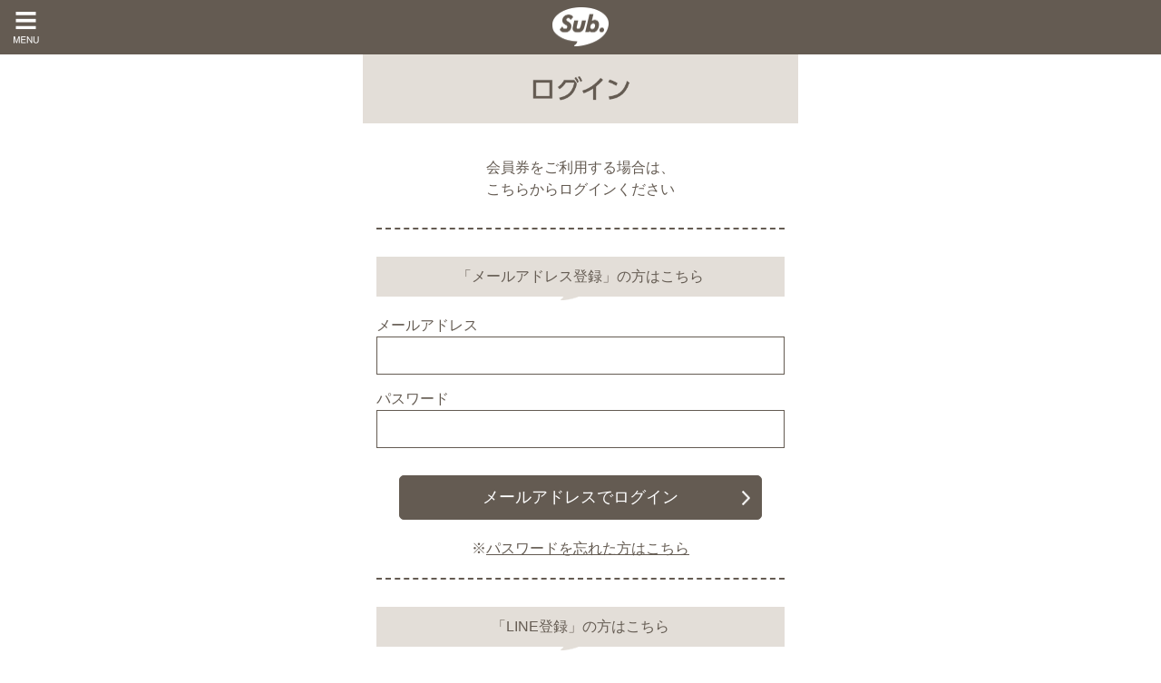

--- FILE ---
content_type: text/html
request_url: https://www.sub-ticket.jp/mypage/edit/
body_size: 85910
content:
<!DOCTYPE html>
<html lang="en">

<head prefix="og: http://ogp.me/ns# fb: http://ogp.me/ns/fb# article: http://ogp.me/ns/article#">
  <!-- Google Tag Manager -->
  <script>
    (function (w, d, s, l, i) {
      w[l] = w[l] || []; w[l].push({
        'gtm.start':
          new Date().getTime(), event: 'gtm.js'
      }); var f = d.getElementsByTagName(s)[0],
        j = d.createElement(s), dl = l != 'dataLayer' ? '&l=' + l : ''; j.async = true; j.src =
          'https://www.googletagmanager.com/gtm.js?id=' + i + dl; f.parentNode.insertBefore(j, f);
    })(window, document, 'script', 'dataLayer', 'GTM-KDCMWVN');
  </script>
  <!-- End Google Tag Manager -->

  <!-- Global site tag (gtag.js) - Google Analytics -->
  <script async src="https://www.googletagmanager.com/gtag/js?id=UA-135120976-1"></script>
  <script>
    window.dataLayer = window.dataLayer || [];
    function gtag() {
      // setTimeout(() => { window.dataLayer.push(arguments); }, 0);
      setTimeout(function (arguments) {
        window.dataLayer.push(arguments);
      }, 0, arguments);
    }
    function gtagPageview(pathname) { gtag('config', 'UA-135120976-1', { 'page_path': pathname }); }
    gtag('js', new Date());
    // gtag('config', 'UA-135120976-1');
  </script>
  <!-- Global site tag (gtag.js) - Google Analytics -->
  <!-- ReCapcha v3 -->
  <!-- <script src="https://www.google.com/recaptcha/api.js?render=6LcICJ0UAAAAAI9I08MrQA-DU2k2cvcf6Fj12dje"></script>
  <script>
    grecaptcha.ready(function () {
      grecaptcha.execute('6LcICJ0UAAAAAI9I08MrQA-DU2k2cvcf6Fj12dje', { action: 'subRecaptchaCheck' }).then(function (token) {
      });
    });
  </script> -->
  <!-- End ReCapcha v3 -->

  <meta charset="utf-8">

  <!-- favcon & toutch_icon -->
  <link rel="shortcut icon" href="/favicon.ico" type="image/x-icon">
  <!-- <link rel="apple-touch-icon" href="[data-uri]" sizes="180x180">
  <link rel="icon" type="image/png" href="[data-uri]" sizes="192x192"> -->
  <link rel="apple-touch-icon" sizes="57x57" href="[data-uri]">
  <link rel="apple-touch-icon" sizes="60x60" href="[data-uri]">
  <link rel="apple-touch-icon" sizes="72x72" href="[data-uri]">
  <link rel="apple-touch-icon" sizes="76x76" href="[data-uri]">
  <link rel="apple-touch-icon" sizes="114x114" href="[data-uri]">
  <link rel="apple-touch-icon" sizes="120x120" href="[data-uri]">
  <link rel="apple-touch-icon" sizes="144x144" href="[data-uri]">
  <link rel="apple-touch-icon" sizes="152x152" href="[data-uri]">
  <link rel="apple-touch-icon" sizes="180x180" href="[data-uri]">
  <link rel="icon" type="image/png" sizes="192x192" href="[data-uri]">
  <!-- End favcon & toutch_icon -->

  <meta name="viewport" content="width=device-width, initial-scale=1, shrink-to-fit=no">
  <meta name="theme-color" content="#000000">
  <!--
      manifest.json provides metadata used when your web app is added to the
      homescreen on Android. See https://developers.google.com/web/fundamentals/web-app-manifest/
    -->
  <!-- <link rel="stylesheet" type="text/css"
    href="https://cdnjs.cloudflare.com/ajax/libs/slick-carousel/1.6.0/slick.min.css" />
  <link rel="stylesheet" type="text/css"
    href="https://cdnjs.cloudflare.com/ajax/libs/slick-carousel/1.6.0/slick-theme.min.css" /> -->
  <!--
      Notice the use of %PUBLIC_URL% in the tags above.
      It will be replaced with the URL of the `public` folder during the build.
      Only files inside the `public` folder can be referenced from the HTML.

      Unlike "/favicon.ico" or "favicon.ico", "%PUBLIC_URL%/favicon.ico" will
      work correctly both with client-side routing and a non-root public URL.
      Learn how to configure a non-root public URL by running `npm run build`.
    -->
  <title>店舗向けに定額・サブスクを導入できるシステム - Sub.(サブ)</title>
  <meta name="description"
    content="お店のリピーターを増やせる定額導入システム「Sub.(サブ)」！レストラン、飲食店、カフェ、ランチ、美容室、整体院、レンタルスペースなど様々なお店にサブスクリプションを導入できます。"
    data-react-helmet="true">
  <meta name="keywords" content="店舗,定額,サブスクリプション,システム,飲食,カフェ" data-react-helmet="true">
<link rel="shortcut icon" href="/favicon.ico"></head>

<body>
  <!-- Google Tag Manager (noscript) -->
  <noscript><iframe src="https://www.googletagmanager.com/ns.html?id=GTM-KDCMWVN" height="0" width="0"
      style="display:none;visibility:hidden"></iframe></noscript>
  <!-- End Google Tag Manager (noscript) -->
  <noscript>
    You need to enable JavaScript to run this app.
  </noscript>
  <div id="loader-bg" class="">
    <div id="loader" class="loader"></div>
  </div>
  <div id="please-contact" class="is-hide">
    <div id="please-contact-box">
      <p>電波状況が悪いためサイトを開けませんでした。</p>
      <p>WifiのON/OFF、モバイル通信への切り替えをお試しください。</p>
      <p>繰り返しこの画面が出るようでしたら下記メールアドレスまでご連絡ください。</p>
    </div>
  </div>
  <style>
    .is-hide {
      display: none !important;
    }

    #loader-bg {
      width: 100vw;
      height: 100%;
      position: fixed;
      top: 0;
      right: 0;
      display: flex;
      align-items: center;
      z-index: 99999;
    }

    #loader-bg .loader,
    #loader-bg .loader:before,
    #loader-bg .loader:after {
      border-radius: 50%;
      width: 2.5em;
      height: 2.5em;
      -webkit-animation-fill-mode: both;
      animation-fill-mode: both;
      -webkit-animation: load7 1.8s infinite ease-in-out;
      animation: load7 1.8s infinite ease-in-out;
    }

    #loader-bg .loader {
      color: #645B52;
      font-size: 10px;
      margin: 0 auto;
      position: relative;
      text-indent: -9999em;
      -webkit-transform: translateZ(0);
      -ms-transform: translateZ(0);
      transform: translateZ(0);
      -webkit-animation-delay: -0.16s;
      animation-delay: -0.16s;
    }

    #loader-bg .loader:before,
    #loader-bg .loader:after {
      content: "";
      position: absolute;
      top: 0;
    }

    #loader-bg .loader:before {
      left: -3.5em;
      -webkit-animation-delay: -0.32s;
      animation-delay: -0.32s;
    }

    #loader-bg .loader:after {
      left: 3.5em;
    }

    @-webkit-keyframes load7 {

      0%,
      80%,
      100% {
        box-shadow: 0 2.5em 0 -1.3em;
      }

      40% {
        box-shadow: 0 2.5em 0 0;
      }
    }

    @keyframes load7 {

      0%,
      80%,
      100% {
        box-shadow: 0 2.5em 0 -1.3em;
      }

      40% {
        box-shadow: 0 2.5em 0 0;
      }
    }

    #please-contact {
      width: 100vw;
      height: 100%;
      position: fixed;
      display: flex;
      top: 0;
      right: 0;
      align-items: center;
      z-index: 99999;
      background-color: #FFF;
    }

    #please-contact #please-contact-box {
      border: solid 1px #AAA;
      border-radius: 3px;
      text-align: center;
      margin: 0 auto;
      padding: 15px;
      max-width: 400px;
      width: 90%;
    }
  </style>
  <script>
    var flgReload = true;
    (function () {
      /* ロード画面を非表示にする処理 */
      function stopload() {
        flgReload = false;
        bg.remove();
        loader.remove();
        pleaseContact.remove();
      }
      function getParam(name, url) {
        if (!url) url = window.location.href;
        name = name.replace(/[\[\]]/g, "\\$&");
        var regex = new RegExp("[?&]" + name + "(=([^&#]*)|&|#|$)"),
          results = regex.exec(url);
        if (!results) return null;
        if (!results[2]) return '';
        return decodeURIComponent(results[2].replace(/\+/g, " "));
      }
      var bg = document.getElementById('loader-bg'),
        loader = document.getElementById('loader'),
        pleaseContact = document.getElementById('please-contact');

      /* ロード画面の非表示を解除 */
      bg.classList.remove('is-hide');
      loader.classList.remove('is-hide');

      /* 読み込み完了 */
      window.addEventListener('load', stopload);

      /* 300秒経ったら強制的にリロードさせる */
      setTimeout(function () {
        if (flgReload && getParam('reload_count')) {
          if (getParam('reload_count') > 0) {
            // pleaseContact.classList.remove('is-hide');
            // return false;
          } else {
            location.href = location.href.slice(0, -1) + (Number(getParam('reload_count')) + 1);
            return false;
          }
        } else if (flgReload) {
          location.href = location.href + "?reload_count=1";
          return false;
        }
      }, 120000);
    })();
  </script>
  <div id="root"></div>
  <!--
      This HTML file is a template.
      If you open it directly in the browser, you will see an empty page.

      You can add webfonts, meta tags, or analytics to this file.
      The build step will place the bundled scripts into the <body> tag.

      To begin the development, run `npm start` or `yarn start`.
      To create a production bundle, use `npm run build` or `yarn build`.
    -->
<script type="text/javascript" src="/vendor.js?c386cdb22f7f6fd12aeb.gz"></script><script type="text/javascript" src="/bundle.js?c386cdb22f7f6fd12aeb.gz"></script></body>

</html>

--- FILE ---
content_type: text/html; charset=utf-8
request_url: https://www.google.com/recaptcha/api2/anchor?ar=1&k=6LcICJ0UAAAAAI9I08MrQA-DU2k2cvcf6Fj12dje&co=aHR0cHM6Ly93d3cuc3ViLXRpY2tldC5qcDo0NDM.&hl=en&v=PoyoqOPhxBO7pBk68S4YbpHZ&size=invisible&anchor-ms=20000&execute-ms=30000&cb=5xc9uo2uzrbq
body_size: 48822
content:
<!DOCTYPE HTML><html dir="ltr" lang="en"><head><meta http-equiv="Content-Type" content="text/html; charset=UTF-8">
<meta http-equiv="X-UA-Compatible" content="IE=edge">
<title>reCAPTCHA</title>
<style type="text/css">
/* cyrillic-ext */
@font-face {
  font-family: 'Roboto';
  font-style: normal;
  font-weight: 400;
  font-stretch: 100%;
  src: url(//fonts.gstatic.com/s/roboto/v48/KFO7CnqEu92Fr1ME7kSn66aGLdTylUAMa3GUBHMdazTgWw.woff2) format('woff2');
  unicode-range: U+0460-052F, U+1C80-1C8A, U+20B4, U+2DE0-2DFF, U+A640-A69F, U+FE2E-FE2F;
}
/* cyrillic */
@font-face {
  font-family: 'Roboto';
  font-style: normal;
  font-weight: 400;
  font-stretch: 100%;
  src: url(//fonts.gstatic.com/s/roboto/v48/KFO7CnqEu92Fr1ME7kSn66aGLdTylUAMa3iUBHMdazTgWw.woff2) format('woff2');
  unicode-range: U+0301, U+0400-045F, U+0490-0491, U+04B0-04B1, U+2116;
}
/* greek-ext */
@font-face {
  font-family: 'Roboto';
  font-style: normal;
  font-weight: 400;
  font-stretch: 100%;
  src: url(//fonts.gstatic.com/s/roboto/v48/KFO7CnqEu92Fr1ME7kSn66aGLdTylUAMa3CUBHMdazTgWw.woff2) format('woff2');
  unicode-range: U+1F00-1FFF;
}
/* greek */
@font-face {
  font-family: 'Roboto';
  font-style: normal;
  font-weight: 400;
  font-stretch: 100%;
  src: url(//fonts.gstatic.com/s/roboto/v48/KFO7CnqEu92Fr1ME7kSn66aGLdTylUAMa3-UBHMdazTgWw.woff2) format('woff2');
  unicode-range: U+0370-0377, U+037A-037F, U+0384-038A, U+038C, U+038E-03A1, U+03A3-03FF;
}
/* math */
@font-face {
  font-family: 'Roboto';
  font-style: normal;
  font-weight: 400;
  font-stretch: 100%;
  src: url(//fonts.gstatic.com/s/roboto/v48/KFO7CnqEu92Fr1ME7kSn66aGLdTylUAMawCUBHMdazTgWw.woff2) format('woff2');
  unicode-range: U+0302-0303, U+0305, U+0307-0308, U+0310, U+0312, U+0315, U+031A, U+0326-0327, U+032C, U+032F-0330, U+0332-0333, U+0338, U+033A, U+0346, U+034D, U+0391-03A1, U+03A3-03A9, U+03B1-03C9, U+03D1, U+03D5-03D6, U+03F0-03F1, U+03F4-03F5, U+2016-2017, U+2034-2038, U+203C, U+2040, U+2043, U+2047, U+2050, U+2057, U+205F, U+2070-2071, U+2074-208E, U+2090-209C, U+20D0-20DC, U+20E1, U+20E5-20EF, U+2100-2112, U+2114-2115, U+2117-2121, U+2123-214F, U+2190, U+2192, U+2194-21AE, U+21B0-21E5, U+21F1-21F2, U+21F4-2211, U+2213-2214, U+2216-22FF, U+2308-230B, U+2310, U+2319, U+231C-2321, U+2336-237A, U+237C, U+2395, U+239B-23B7, U+23D0, U+23DC-23E1, U+2474-2475, U+25AF, U+25B3, U+25B7, U+25BD, U+25C1, U+25CA, U+25CC, U+25FB, U+266D-266F, U+27C0-27FF, U+2900-2AFF, U+2B0E-2B11, U+2B30-2B4C, U+2BFE, U+3030, U+FF5B, U+FF5D, U+1D400-1D7FF, U+1EE00-1EEFF;
}
/* symbols */
@font-face {
  font-family: 'Roboto';
  font-style: normal;
  font-weight: 400;
  font-stretch: 100%;
  src: url(//fonts.gstatic.com/s/roboto/v48/KFO7CnqEu92Fr1ME7kSn66aGLdTylUAMaxKUBHMdazTgWw.woff2) format('woff2');
  unicode-range: U+0001-000C, U+000E-001F, U+007F-009F, U+20DD-20E0, U+20E2-20E4, U+2150-218F, U+2190, U+2192, U+2194-2199, U+21AF, U+21E6-21F0, U+21F3, U+2218-2219, U+2299, U+22C4-22C6, U+2300-243F, U+2440-244A, U+2460-24FF, U+25A0-27BF, U+2800-28FF, U+2921-2922, U+2981, U+29BF, U+29EB, U+2B00-2BFF, U+4DC0-4DFF, U+FFF9-FFFB, U+10140-1018E, U+10190-1019C, U+101A0, U+101D0-101FD, U+102E0-102FB, U+10E60-10E7E, U+1D2C0-1D2D3, U+1D2E0-1D37F, U+1F000-1F0FF, U+1F100-1F1AD, U+1F1E6-1F1FF, U+1F30D-1F30F, U+1F315, U+1F31C, U+1F31E, U+1F320-1F32C, U+1F336, U+1F378, U+1F37D, U+1F382, U+1F393-1F39F, U+1F3A7-1F3A8, U+1F3AC-1F3AF, U+1F3C2, U+1F3C4-1F3C6, U+1F3CA-1F3CE, U+1F3D4-1F3E0, U+1F3ED, U+1F3F1-1F3F3, U+1F3F5-1F3F7, U+1F408, U+1F415, U+1F41F, U+1F426, U+1F43F, U+1F441-1F442, U+1F444, U+1F446-1F449, U+1F44C-1F44E, U+1F453, U+1F46A, U+1F47D, U+1F4A3, U+1F4B0, U+1F4B3, U+1F4B9, U+1F4BB, U+1F4BF, U+1F4C8-1F4CB, U+1F4D6, U+1F4DA, U+1F4DF, U+1F4E3-1F4E6, U+1F4EA-1F4ED, U+1F4F7, U+1F4F9-1F4FB, U+1F4FD-1F4FE, U+1F503, U+1F507-1F50B, U+1F50D, U+1F512-1F513, U+1F53E-1F54A, U+1F54F-1F5FA, U+1F610, U+1F650-1F67F, U+1F687, U+1F68D, U+1F691, U+1F694, U+1F698, U+1F6AD, U+1F6B2, U+1F6B9-1F6BA, U+1F6BC, U+1F6C6-1F6CF, U+1F6D3-1F6D7, U+1F6E0-1F6EA, U+1F6F0-1F6F3, U+1F6F7-1F6FC, U+1F700-1F7FF, U+1F800-1F80B, U+1F810-1F847, U+1F850-1F859, U+1F860-1F887, U+1F890-1F8AD, U+1F8B0-1F8BB, U+1F8C0-1F8C1, U+1F900-1F90B, U+1F93B, U+1F946, U+1F984, U+1F996, U+1F9E9, U+1FA00-1FA6F, U+1FA70-1FA7C, U+1FA80-1FA89, U+1FA8F-1FAC6, U+1FACE-1FADC, U+1FADF-1FAE9, U+1FAF0-1FAF8, U+1FB00-1FBFF;
}
/* vietnamese */
@font-face {
  font-family: 'Roboto';
  font-style: normal;
  font-weight: 400;
  font-stretch: 100%;
  src: url(//fonts.gstatic.com/s/roboto/v48/KFO7CnqEu92Fr1ME7kSn66aGLdTylUAMa3OUBHMdazTgWw.woff2) format('woff2');
  unicode-range: U+0102-0103, U+0110-0111, U+0128-0129, U+0168-0169, U+01A0-01A1, U+01AF-01B0, U+0300-0301, U+0303-0304, U+0308-0309, U+0323, U+0329, U+1EA0-1EF9, U+20AB;
}
/* latin-ext */
@font-face {
  font-family: 'Roboto';
  font-style: normal;
  font-weight: 400;
  font-stretch: 100%;
  src: url(//fonts.gstatic.com/s/roboto/v48/KFO7CnqEu92Fr1ME7kSn66aGLdTylUAMa3KUBHMdazTgWw.woff2) format('woff2');
  unicode-range: U+0100-02BA, U+02BD-02C5, U+02C7-02CC, U+02CE-02D7, U+02DD-02FF, U+0304, U+0308, U+0329, U+1D00-1DBF, U+1E00-1E9F, U+1EF2-1EFF, U+2020, U+20A0-20AB, U+20AD-20C0, U+2113, U+2C60-2C7F, U+A720-A7FF;
}
/* latin */
@font-face {
  font-family: 'Roboto';
  font-style: normal;
  font-weight: 400;
  font-stretch: 100%;
  src: url(//fonts.gstatic.com/s/roboto/v48/KFO7CnqEu92Fr1ME7kSn66aGLdTylUAMa3yUBHMdazQ.woff2) format('woff2');
  unicode-range: U+0000-00FF, U+0131, U+0152-0153, U+02BB-02BC, U+02C6, U+02DA, U+02DC, U+0304, U+0308, U+0329, U+2000-206F, U+20AC, U+2122, U+2191, U+2193, U+2212, U+2215, U+FEFF, U+FFFD;
}
/* cyrillic-ext */
@font-face {
  font-family: 'Roboto';
  font-style: normal;
  font-weight: 500;
  font-stretch: 100%;
  src: url(//fonts.gstatic.com/s/roboto/v48/KFO7CnqEu92Fr1ME7kSn66aGLdTylUAMa3GUBHMdazTgWw.woff2) format('woff2');
  unicode-range: U+0460-052F, U+1C80-1C8A, U+20B4, U+2DE0-2DFF, U+A640-A69F, U+FE2E-FE2F;
}
/* cyrillic */
@font-face {
  font-family: 'Roboto';
  font-style: normal;
  font-weight: 500;
  font-stretch: 100%;
  src: url(//fonts.gstatic.com/s/roboto/v48/KFO7CnqEu92Fr1ME7kSn66aGLdTylUAMa3iUBHMdazTgWw.woff2) format('woff2');
  unicode-range: U+0301, U+0400-045F, U+0490-0491, U+04B0-04B1, U+2116;
}
/* greek-ext */
@font-face {
  font-family: 'Roboto';
  font-style: normal;
  font-weight: 500;
  font-stretch: 100%;
  src: url(//fonts.gstatic.com/s/roboto/v48/KFO7CnqEu92Fr1ME7kSn66aGLdTylUAMa3CUBHMdazTgWw.woff2) format('woff2');
  unicode-range: U+1F00-1FFF;
}
/* greek */
@font-face {
  font-family: 'Roboto';
  font-style: normal;
  font-weight: 500;
  font-stretch: 100%;
  src: url(//fonts.gstatic.com/s/roboto/v48/KFO7CnqEu92Fr1ME7kSn66aGLdTylUAMa3-UBHMdazTgWw.woff2) format('woff2');
  unicode-range: U+0370-0377, U+037A-037F, U+0384-038A, U+038C, U+038E-03A1, U+03A3-03FF;
}
/* math */
@font-face {
  font-family: 'Roboto';
  font-style: normal;
  font-weight: 500;
  font-stretch: 100%;
  src: url(//fonts.gstatic.com/s/roboto/v48/KFO7CnqEu92Fr1ME7kSn66aGLdTylUAMawCUBHMdazTgWw.woff2) format('woff2');
  unicode-range: U+0302-0303, U+0305, U+0307-0308, U+0310, U+0312, U+0315, U+031A, U+0326-0327, U+032C, U+032F-0330, U+0332-0333, U+0338, U+033A, U+0346, U+034D, U+0391-03A1, U+03A3-03A9, U+03B1-03C9, U+03D1, U+03D5-03D6, U+03F0-03F1, U+03F4-03F5, U+2016-2017, U+2034-2038, U+203C, U+2040, U+2043, U+2047, U+2050, U+2057, U+205F, U+2070-2071, U+2074-208E, U+2090-209C, U+20D0-20DC, U+20E1, U+20E5-20EF, U+2100-2112, U+2114-2115, U+2117-2121, U+2123-214F, U+2190, U+2192, U+2194-21AE, U+21B0-21E5, U+21F1-21F2, U+21F4-2211, U+2213-2214, U+2216-22FF, U+2308-230B, U+2310, U+2319, U+231C-2321, U+2336-237A, U+237C, U+2395, U+239B-23B7, U+23D0, U+23DC-23E1, U+2474-2475, U+25AF, U+25B3, U+25B7, U+25BD, U+25C1, U+25CA, U+25CC, U+25FB, U+266D-266F, U+27C0-27FF, U+2900-2AFF, U+2B0E-2B11, U+2B30-2B4C, U+2BFE, U+3030, U+FF5B, U+FF5D, U+1D400-1D7FF, U+1EE00-1EEFF;
}
/* symbols */
@font-face {
  font-family: 'Roboto';
  font-style: normal;
  font-weight: 500;
  font-stretch: 100%;
  src: url(//fonts.gstatic.com/s/roboto/v48/KFO7CnqEu92Fr1ME7kSn66aGLdTylUAMaxKUBHMdazTgWw.woff2) format('woff2');
  unicode-range: U+0001-000C, U+000E-001F, U+007F-009F, U+20DD-20E0, U+20E2-20E4, U+2150-218F, U+2190, U+2192, U+2194-2199, U+21AF, U+21E6-21F0, U+21F3, U+2218-2219, U+2299, U+22C4-22C6, U+2300-243F, U+2440-244A, U+2460-24FF, U+25A0-27BF, U+2800-28FF, U+2921-2922, U+2981, U+29BF, U+29EB, U+2B00-2BFF, U+4DC0-4DFF, U+FFF9-FFFB, U+10140-1018E, U+10190-1019C, U+101A0, U+101D0-101FD, U+102E0-102FB, U+10E60-10E7E, U+1D2C0-1D2D3, U+1D2E0-1D37F, U+1F000-1F0FF, U+1F100-1F1AD, U+1F1E6-1F1FF, U+1F30D-1F30F, U+1F315, U+1F31C, U+1F31E, U+1F320-1F32C, U+1F336, U+1F378, U+1F37D, U+1F382, U+1F393-1F39F, U+1F3A7-1F3A8, U+1F3AC-1F3AF, U+1F3C2, U+1F3C4-1F3C6, U+1F3CA-1F3CE, U+1F3D4-1F3E0, U+1F3ED, U+1F3F1-1F3F3, U+1F3F5-1F3F7, U+1F408, U+1F415, U+1F41F, U+1F426, U+1F43F, U+1F441-1F442, U+1F444, U+1F446-1F449, U+1F44C-1F44E, U+1F453, U+1F46A, U+1F47D, U+1F4A3, U+1F4B0, U+1F4B3, U+1F4B9, U+1F4BB, U+1F4BF, U+1F4C8-1F4CB, U+1F4D6, U+1F4DA, U+1F4DF, U+1F4E3-1F4E6, U+1F4EA-1F4ED, U+1F4F7, U+1F4F9-1F4FB, U+1F4FD-1F4FE, U+1F503, U+1F507-1F50B, U+1F50D, U+1F512-1F513, U+1F53E-1F54A, U+1F54F-1F5FA, U+1F610, U+1F650-1F67F, U+1F687, U+1F68D, U+1F691, U+1F694, U+1F698, U+1F6AD, U+1F6B2, U+1F6B9-1F6BA, U+1F6BC, U+1F6C6-1F6CF, U+1F6D3-1F6D7, U+1F6E0-1F6EA, U+1F6F0-1F6F3, U+1F6F7-1F6FC, U+1F700-1F7FF, U+1F800-1F80B, U+1F810-1F847, U+1F850-1F859, U+1F860-1F887, U+1F890-1F8AD, U+1F8B0-1F8BB, U+1F8C0-1F8C1, U+1F900-1F90B, U+1F93B, U+1F946, U+1F984, U+1F996, U+1F9E9, U+1FA00-1FA6F, U+1FA70-1FA7C, U+1FA80-1FA89, U+1FA8F-1FAC6, U+1FACE-1FADC, U+1FADF-1FAE9, U+1FAF0-1FAF8, U+1FB00-1FBFF;
}
/* vietnamese */
@font-face {
  font-family: 'Roboto';
  font-style: normal;
  font-weight: 500;
  font-stretch: 100%;
  src: url(//fonts.gstatic.com/s/roboto/v48/KFO7CnqEu92Fr1ME7kSn66aGLdTylUAMa3OUBHMdazTgWw.woff2) format('woff2');
  unicode-range: U+0102-0103, U+0110-0111, U+0128-0129, U+0168-0169, U+01A0-01A1, U+01AF-01B0, U+0300-0301, U+0303-0304, U+0308-0309, U+0323, U+0329, U+1EA0-1EF9, U+20AB;
}
/* latin-ext */
@font-face {
  font-family: 'Roboto';
  font-style: normal;
  font-weight: 500;
  font-stretch: 100%;
  src: url(//fonts.gstatic.com/s/roboto/v48/KFO7CnqEu92Fr1ME7kSn66aGLdTylUAMa3KUBHMdazTgWw.woff2) format('woff2');
  unicode-range: U+0100-02BA, U+02BD-02C5, U+02C7-02CC, U+02CE-02D7, U+02DD-02FF, U+0304, U+0308, U+0329, U+1D00-1DBF, U+1E00-1E9F, U+1EF2-1EFF, U+2020, U+20A0-20AB, U+20AD-20C0, U+2113, U+2C60-2C7F, U+A720-A7FF;
}
/* latin */
@font-face {
  font-family: 'Roboto';
  font-style: normal;
  font-weight: 500;
  font-stretch: 100%;
  src: url(//fonts.gstatic.com/s/roboto/v48/KFO7CnqEu92Fr1ME7kSn66aGLdTylUAMa3yUBHMdazQ.woff2) format('woff2');
  unicode-range: U+0000-00FF, U+0131, U+0152-0153, U+02BB-02BC, U+02C6, U+02DA, U+02DC, U+0304, U+0308, U+0329, U+2000-206F, U+20AC, U+2122, U+2191, U+2193, U+2212, U+2215, U+FEFF, U+FFFD;
}
/* cyrillic-ext */
@font-face {
  font-family: 'Roboto';
  font-style: normal;
  font-weight: 900;
  font-stretch: 100%;
  src: url(//fonts.gstatic.com/s/roboto/v48/KFO7CnqEu92Fr1ME7kSn66aGLdTylUAMa3GUBHMdazTgWw.woff2) format('woff2');
  unicode-range: U+0460-052F, U+1C80-1C8A, U+20B4, U+2DE0-2DFF, U+A640-A69F, U+FE2E-FE2F;
}
/* cyrillic */
@font-face {
  font-family: 'Roboto';
  font-style: normal;
  font-weight: 900;
  font-stretch: 100%;
  src: url(//fonts.gstatic.com/s/roboto/v48/KFO7CnqEu92Fr1ME7kSn66aGLdTylUAMa3iUBHMdazTgWw.woff2) format('woff2');
  unicode-range: U+0301, U+0400-045F, U+0490-0491, U+04B0-04B1, U+2116;
}
/* greek-ext */
@font-face {
  font-family: 'Roboto';
  font-style: normal;
  font-weight: 900;
  font-stretch: 100%;
  src: url(//fonts.gstatic.com/s/roboto/v48/KFO7CnqEu92Fr1ME7kSn66aGLdTylUAMa3CUBHMdazTgWw.woff2) format('woff2');
  unicode-range: U+1F00-1FFF;
}
/* greek */
@font-face {
  font-family: 'Roboto';
  font-style: normal;
  font-weight: 900;
  font-stretch: 100%;
  src: url(//fonts.gstatic.com/s/roboto/v48/KFO7CnqEu92Fr1ME7kSn66aGLdTylUAMa3-UBHMdazTgWw.woff2) format('woff2');
  unicode-range: U+0370-0377, U+037A-037F, U+0384-038A, U+038C, U+038E-03A1, U+03A3-03FF;
}
/* math */
@font-face {
  font-family: 'Roboto';
  font-style: normal;
  font-weight: 900;
  font-stretch: 100%;
  src: url(//fonts.gstatic.com/s/roboto/v48/KFO7CnqEu92Fr1ME7kSn66aGLdTylUAMawCUBHMdazTgWw.woff2) format('woff2');
  unicode-range: U+0302-0303, U+0305, U+0307-0308, U+0310, U+0312, U+0315, U+031A, U+0326-0327, U+032C, U+032F-0330, U+0332-0333, U+0338, U+033A, U+0346, U+034D, U+0391-03A1, U+03A3-03A9, U+03B1-03C9, U+03D1, U+03D5-03D6, U+03F0-03F1, U+03F4-03F5, U+2016-2017, U+2034-2038, U+203C, U+2040, U+2043, U+2047, U+2050, U+2057, U+205F, U+2070-2071, U+2074-208E, U+2090-209C, U+20D0-20DC, U+20E1, U+20E5-20EF, U+2100-2112, U+2114-2115, U+2117-2121, U+2123-214F, U+2190, U+2192, U+2194-21AE, U+21B0-21E5, U+21F1-21F2, U+21F4-2211, U+2213-2214, U+2216-22FF, U+2308-230B, U+2310, U+2319, U+231C-2321, U+2336-237A, U+237C, U+2395, U+239B-23B7, U+23D0, U+23DC-23E1, U+2474-2475, U+25AF, U+25B3, U+25B7, U+25BD, U+25C1, U+25CA, U+25CC, U+25FB, U+266D-266F, U+27C0-27FF, U+2900-2AFF, U+2B0E-2B11, U+2B30-2B4C, U+2BFE, U+3030, U+FF5B, U+FF5D, U+1D400-1D7FF, U+1EE00-1EEFF;
}
/* symbols */
@font-face {
  font-family: 'Roboto';
  font-style: normal;
  font-weight: 900;
  font-stretch: 100%;
  src: url(//fonts.gstatic.com/s/roboto/v48/KFO7CnqEu92Fr1ME7kSn66aGLdTylUAMaxKUBHMdazTgWw.woff2) format('woff2');
  unicode-range: U+0001-000C, U+000E-001F, U+007F-009F, U+20DD-20E0, U+20E2-20E4, U+2150-218F, U+2190, U+2192, U+2194-2199, U+21AF, U+21E6-21F0, U+21F3, U+2218-2219, U+2299, U+22C4-22C6, U+2300-243F, U+2440-244A, U+2460-24FF, U+25A0-27BF, U+2800-28FF, U+2921-2922, U+2981, U+29BF, U+29EB, U+2B00-2BFF, U+4DC0-4DFF, U+FFF9-FFFB, U+10140-1018E, U+10190-1019C, U+101A0, U+101D0-101FD, U+102E0-102FB, U+10E60-10E7E, U+1D2C0-1D2D3, U+1D2E0-1D37F, U+1F000-1F0FF, U+1F100-1F1AD, U+1F1E6-1F1FF, U+1F30D-1F30F, U+1F315, U+1F31C, U+1F31E, U+1F320-1F32C, U+1F336, U+1F378, U+1F37D, U+1F382, U+1F393-1F39F, U+1F3A7-1F3A8, U+1F3AC-1F3AF, U+1F3C2, U+1F3C4-1F3C6, U+1F3CA-1F3CE, U+1F3D4-1F3E0, U+1F3ED, U+1F3F1-1F3F3, U+1F3F5-1F3F7, U+1F408, U+1F415, U+1F41F, U+1F426, U+1F43F, U+1F441-1F442, U+1F444, U+1F446-1F449, U+1F44C-1F44E, U+1F453, U+1F46A, U+1F47D, U+1F4A3, U+1F4B0, U+1F4B3, U+1F4B9, U+1F4BB, U+1F4BF, U+1F4C8-1F4CB, U+1F4D6, U+1F4DA, U+1F4DF, U+1F4E3-1F4E6, U+1F4EA-1F4ED, U+1F4F7, U+1F4F9-1F4FB, U+1F4FD-1F4FE, U+1F503, U+1F507-1F50B, U+1F50D, U+1F512-1F513, U+1F53E-1F54A, U+1F54F-1F5FA, U+1F610, U+1F650-1F67F, U+1F687, U+1F68D, U+1F691, U+1F694, U+1F698, U+1F6AD, U+1F6B2, U+1F6B9-1F6BA, U+1F6BC, U+1F6C6-1F6CF, U+1F6D3-1F6D7, U+1F6E0-1F6EA, U+1F6F0-1F6F3, U+1F6F7-1F6FC, U+1F700-1F7FF, U+1F800-1F80B, U+1F810-1F847, U+1F850-1F859, U+1F860-1F887, U+1F890-1F8AD, U+1F8B0-1F8BB, U+1F8C0-1F8C1, U+1F900-1F90B, U+1F93B, U+1F946, U+1F984, U+1F996, U+1F9E9, U+1FA00-1FA6F, U+1FA70-1FA7C, U+1FA80-1FA89, U+1FA8F-1FAC6, U+1FACE-1FADC, U+1FADF-1FAE9, U+1FAF0-1FAF8, U+1FB00-1FBFF;
}
/* vietnamese */
@font-face {
  font-family: 'Roboto';
  font-style: normal;
  font-weight: 900;
  font-stretch: 100%;
  src: url(//fonts.gstatic.com/s/roboto/v48/KFO7CnqEu92Fr1ME7kSn66aGLdTylUAMa3OUBHMdazTgWw.woff2) format('woff2');
  unicode-range: U+0102-0103, U+0110-0111, U+0128-0129, U+0168-0169, U+01A0-01A1, U+01AF-01B0, U+0300-0301, U+0303-0304, U+0308-0309, U+0323, U+0329, U+1EA0-1EF9, U+20AB;
}
/* latin-ext */
@font-face {
  font-family: 'Roboto';
  font-style: normal;
  font-weight: 900;
  font-stretch: 100%;
  src: url(//fonts.gstatic.com/s/roboto/v48/KFO7CnqEu92Fr1ME7kSn66aGLdTylUAMa3KUBHMdazTgWw.woff2) format('woff2');
  unicode-range: U+0100-02BA, U+02BD-02C5, U+02C7-02CC, U+02CE-02D7, U+02DD-02FF, U+0304, U+0308, U+0329, U+1D00-1DBF, U+1E00-1E9F, U+1EF2-1EFF, U+2020, U+20A0-20AB, U+20AD-20C0, U+2113, U+2C60-2C7F, U+A720-A7FF;
}
/* latin */
@font-face {
  font-family: 'Roboto';
  font-style: normal;
  font-weight: 900;
  font-stretch: 100%;
  src: url(//fonts.gstatic.com/s/roboto/v48/KFO7CnqEu92Fr1ME7kSn66aGLdTylUAMa3yUBHMdazQ.woff2) format('woff2');
  unicode-range: U+0000-00FF, U+0131, U+0152-0153, U+02BB-02BC, U+02C6, U+02DA, U+02DC, U+0304, U+0308, U+0329, U+2000-206F, U+20AC, U+2122, U+2191, U+2193, U+2212, U+2215, U+FEFF, U+FFFD;
}

</style>
<link rel="stylesheet" type="text/css" href="https://www.gstatic.com/recaptcha/releases/PoyoqOPhxBO7pBk68S4YbpHZ/styles__ltr.css">
<script nonce="cmLgTaZ_4EujSkURg75zsw" type="text/javascript">window['__recaptcha_api'] = 'https://www.google.com/recaptcha/api2/';</script>
<script type="text/javascript" src="https://www.gstatic.com/recaptcha/releases/PoyoqOPhxBO7pBk68S4YbpHZ/recaptcha__en.js" nonce="cmLgTaZ_4EujSkURg75zsw">
      
    </script></head>
<body><div id="rc-anchor-alert" class="rc-anchor-alert"></div>
<input type="hidden" id="recaptcha-token" value="[base64]">
<script type="text/javascript" nonce="cmLgTaZ_4EujSkURg75zsw">
      recaptcha.anchor.Main.init("[\x22ainput\x22,[\x22bgdata\x22,\x22\x22,\[base64]/[base64]/[base64]/ZyhXLGgpOnEoW04sMjEsbF0sVywwKSxoKSxmYWxzZSxmYWxzZSl9Y2F0Y2goayl7RygzNTgsVyk/[base64]/[base64]/[base64]/[base64]/[base64]/[base64]/[base64]/bmV3IEJbT10oRFswXSk6dz09Mj9uZXcgQltPXShEWzBdLERbMV0pOnc9PTM/bmV3IEJbT10oRFswXSxEWzFdLERbMl0pOnc9PTQ/[base64]/[base64]/[base64]/[base64]/[base64]\\u003d\x22,\[base64]\\u003d\\u003d\x22,\x22wobDisKvw6QAw7vCm8KRSMOBScOjEcOkDzwdwrIHw7VZLcOBwosEXBvDjMKdFMKOaTHChcO8wpzDgBrCrcK4w7cpwoo0wqA4w4bCsxo7PsKpfVdiDsKcw5ZqET4/[base64]/Cn8ONwqx0dT5FMsKkw5h1wobDn8O2TcOHQ8Olw5/CgcKNP1gmwrPCp8KCG8Kad8Kqwo7CmMOaw4pfc2swUsOyRRt7FUQjw4LCsMKreHN5VnNyG8K9wpx0w6l8w5YNwrY/w6PCu3oqBcOrw54dVMOEwq/DmAI/w6/Dl3jClsK2d0rCicO6VTglw75uw51aw5paV8KRVcOnK2TCr8O5H8KjXzIVZsOrwrY5w6dbL8OsXUApwpXCnGwyCcK5BkvDmnPDoMKdw7nCs1NdbMKTNcK9KDnDh8OSPQLCr8ObX1rCtcKNSV7DosKcKzvCrBfDlwnCpwvDnXzDrCEhwrfCmMO/RcKYw5AjwoRQwrLCvMKBNGtJIRBzwoPDhMKzw6wcwobCiFjCgBEgElrCisKkZADDt8KqFlzDu8K+a0vDkQjDtMOWBS7CvRnDpMKCwr1ufMOdPE9pw4hnwovCjcKOw6Z2Cw8Mw6HDrsKlCcOVwprDssOMw7t3wrkFLRRhCB/[base64]/CnsKcw4Icw4xkw6pLwqHDg8OxSsO8NMOQw4UIwo45A8KvJ1A+w4jCuwUkw6DCpT43wq/DhHPCpEkcw4nChMOhwo10EzPDtMOuwrEfOcOVW8K4w4AAAcOaPEIjaH3DmsKDQ8OQBcOnKwN9a8O/PsKQeFRoAwfDtMOkw6VKXsOJe1JPOUROw4/CksOFVWPDsAfDkgfDtA3ChMKDwrEpI8OzwpfCvSXCnsOBZiLDkVc2dghhZsKqVsKMXAnDuiV3w6suIAbDh8Osw7LCo8OsHTEyw4PCrkNpdQXCjcKWwpXCmcOiw67DiMK3w4/DncKqwrkORmHCm8K8GV57KMOMw4Akw5PCh8Opw4DDjmDDscKIwo7CkMK6wpUlSsKmMn/DiMKwRcOzdcOuw4TDiSJVwqN/[base64]/DnMKcwqdaQcKdXgxew5XCv8OxwrfCu1svATl9O8KkeFbCu8K7dBfDjcKYw4TDlMKHw6vCnsOxYsO2w5bDkMOEf8KlWsOQw5AhJG/CjVseQsKWw6jDl8KIdcOER8O0w4I/FGPCkhfDnxFFLhRURSVqYGsLwrA6w4wBwrjDjsKTccKdw4rDmXFiWV1/U8KbXSfDv8Opw4DDvcK7M1vCgMO1NELDucObIi/Dp2FswozCui4mwo7DvmlKOFPCmMO8dmVaNCt4w4zDoRtGVx9jwrsSMMOzwqhWCMO2wrVBw5oiU8KYwr/DnXNGw4TDrlDDmcO3envCvcKiQsOmHMOBwpbDv8OXMVwbwoHDmVV2C8OWwrMJdhnDtBAAwpxqPGJpw5/CgmUEwqbDgcOfSMO1wqPCgRrDgng7w4XClCFwLxV3HEPDrAJ+L8O0UAHCksOYwohSbgF3wrJDwo4SDBHCiMKNS11oP2gDwqnCjcOvVATCkGHDpkcLTsOEdMKVwp88woLCisOTw77DncOVwpgFPcKpw6p+CsKvw7zCsG/Ci8OWwrXCrX9Pw4/ChE7CrA/CvsOSZHnDkWhGw6nCpwsgw6LDtcKuw5bDvQ/CjcO+w7JzwpTDrVfCpcKWDQ0Pw4rDpg7Dj8KQfcK1Q8OjHwLClXpLTsK4X8OHJDzCkMOuw4FMBFTDjWgDb8Kiw4XDhcKzHsOgFMOCPcKcw7rCiXfDkirDrMKGeMKvwqRowr3DtDReX2XDjTfCgnx/WnFjwqrDuXDCicOMFBTCmsKOS8Kdf8KCYUnCmsKMwoLDm8KQLwfCjE/[base64]/CuFDDuwjCqFjDr8OYXcK7f8OETMOfwq/Dk8OxFnPChkNJwo01wpkqw7fCmcKBwqB3wqHCpHo0amE0wrE1w6rDnDrCtk1bwoDCoiIpKgHDljEEwoLCjxzDo8OqeVlqPsORw4/Cr8Ogw7QZCsKUw5vCrBLCvCnDglE7w55PVFwow65Bwqojw7QyEsK8RRTDg8KbeB/DjGHClBXDucO+aBkvwr3CuMOiSwLDs8KpbsKzw6U6XcOXw583bjtXRgo6wqPCksOHXcO6w4zDvcO8V8OHw41IEMOZF3/CpGLDsDbCv8KRwonDmzMawoobGMKfP8O6SMKrBsKDfzPDncOxwqYhMQzDhwFiw5XCoHN8w59pTVVlw5Qlw7pWw5DCk8KTUcKLWCwCw4k1CsKGwp/Cm8OlYEvCtXtMwqY8w5jDp8OeH3LDv8O5cELDqMKjwr3CtsK+w7HCsMKEWcKXA3HDqsK5M8KXwqU+fT/DmcOYwps8fsKkwoTDnx4WR8OjJ8KHwrzCrsKdCiHCtsOpBsKPw4fDqyDCojTDmsOWTiAbwq7DtsOIQxoVw5pLwrAnC8KZwrNIMMOSwpbDrDfCoh0zBcKCwr/CiD4Nw4vDvSN5w6NUw68uw4ocNBjDu0vChk7CgMOuOMKqTsKCw5HDi8KZwr4wwoLDnsK4EMO0w7tcw5xURDYRAUA6woPDnMKAKS/[base64]/[base64]/[base64]/AyfDqQlGwpZ0ZMKkHcOSQAPCpgQqYBAgwqrCl1UmfhpJUsKFL8KgwrwVwrJoUMKsDRXDv2XDqcKRYX7DgRxFFcKYw5zCg1zDoMKrw6RVBxvCkMOLw5nDgwUywqXDh17DlMO2w6HCpSbDgnTDpcK/[base64]/DlGwtw4ANNRF/w450wq3Cn8OsehZlw5NIw6jCnsK/F8KEwogjw6AjBsKmwpUgwobDrC93DiNDw4cXw5jCocK5woPDt09XwrZ7w67Dvk/CpMOpwrQCUMOhSCHDjEEDdjXDisORLsOrw6V9Q3TCoVsJSsOrw6vCuMKtw5nCgcK1wobCpMOfBhPCtsKNXMKwwoLCmAcFKcO2w4PCkcKHwrXCp0nCp8OREWx6fcOGM8KKVDgoUMOaOQ/CocKOICcfw60uRmtFw5zDmsOuwoTCtsOiHw5Bw7ghwqo4wp7DswEqw5omwpTCp8OzasK4w5LCsnTCssKHEkwAWcKJw7HChScTZ3nCh2bDuwQRwpzDhsKYOU3DkgdtFMO4wpbCrxLCgsONw4Rbwq1FdV0ueSNgw4TCucOUwqpZLT/Dqh/DocKzw6rDuy3DnsOODxjDkcK5A8KLZsKNwoLCglfCt8Ktw5vCog3DvMOfw57DsMKHw7pVwqtwT8ObcQbCoMKwwrXCiUfCnsOJw6LDvT4UH8Oiw7HDij/CqHnDlcKOJmHDnDHCs8O5QEPCmHkWfcK3wpDDoyQIb0nCh8KWw6UKfk0xwqLDtxnDiGRfBlVkw63Cix8bYmhAdSjCjkdBw6zDilTDmxzDt8K+wprDplkjwpRiR8Odw6LDu8K+wqHDimUwwqoDworDgsOBF1Q2w5fCrcOewqDDhF7Dk8OreydxwqB8EQ0+w6/DuTw7w41zw5QnesK1fFo6w6tPIcOdw5MRDMKCwqbDl8OiwrcVw5jCt8OpSsOEw5rDpMOVOsOMSsKww6sXwoLCmB5KCWfDlCsIBTbDv8KzwrbCh8O/wqjCgsOrwq/[base64]/[base64]/[base64]/wqfCnsKLw64eSR/Dq1dTd3cAw4knP8Kfw50IwrcXwpvCo8KyaMOLXRHCg3TDnkTCocO5YR0Tw5HCtsOreEfDsGknwrrCsMKBw4fDqFIgwoEXDknCtcO2w4QAwoNtw5kgwo7Dh2jDucKOZnvDhTIsR23ClsONwqrCtsKyMQh5w7zCt8Kuwp94w4RAw5cGYGTDthTDoMOTwrPDqsKkwq01w4/CnV/Cv1BFw7jDh8K2VkVAw6gdw6jDjl0Kc8OGYsOkVMKSQcOgwqLCqVPDqsOjw7TDsFYREsK+BcOkPU/[base64]/ZEcGw5jChwrClcOawpPCvSPDhxMiw6YFwqzDp2JAwqXDp8KgwrfCvDzDhl7DlGHCumEDw5/[base64]/DmTdlwpoQwqXDtAtFw6hdwovCswjDqU3CnMO5w4bCuMOIaMOZwrbCjnkgwrdjw593wrkUYcOUw5tMVVBZITzDpGDCmcOVw4TChDTDmsKNRALDjMKTw6bDlMOXw4LCtsK1woQfwqRJwrBFYC1Uw7o0wpQGwp/[base64]/wotyaSTDjQHDsMOVQMOabsO2wpDDuR4besOfUsOVwoFaw5pZw4lQw4JoDMOJIUnDh3Q8w5keLVNEJn/Ch8Kdwp5OS8OCw6fDpMOLwpdYWT5CasOhw65Ow4R9PCIqY1/ClcKkRWvCusOkwodYAxDDvcOowqvCmDXCjAzDjcKhGW/DhghMFmXDrMOjwo/[base64]/DiVPDo8K4aWstPxAJwrYPw4HDvzPCvyxkwpxKCnnCg8ODNMOgOcKlw6PDssKTwrHDgQjDvFNKw4nDnMKNw7hAPMOua2rCg8OaDFXDv2ANw5FYw6MAPyHCg3t9w6LCusKUwqAuw78gwr3CjkVzGcK1wpA4wpxZwqs/byPCi0HCqxZBw6DCjcKzw6TCvmQ9wrl3KCfDlBXDlcKmV8OewqTCjR7Ck8Ovwp0twoMcwrp/VXPCp1UuMMOawpgCbXbDucKiwo1zw7M4MsKQdMK+JA5BwrVIwr1ww6BNw7daw4F7wojDtcKWH8OOdMOYw4hBfcK+RcKZwpJ4wqnCu8O8w4fDo07DosK8RSozfsOkwrfCiMKCBMO4wqzDjAciw6gfwrJxwofDvjTDtcOIbcOvWcKwb8OFAsOFCcOgw7rCom/CpcKQw4LCu0LCmUjCohHClyrDpMOowqsjDMKwPMK6CMK5w6BCw697wrcCw6tpw7gkw5k/BmUfU8K0wrtMw4bCk19tFAAzw4fCnm4bw6U1w7YYwpnCr8Oqw7PDjB15w6xMF8OpHsKlE8OzS8O/eWnDllFlbhMPwoHCoMKwJMOTdxTClMKzHMOjwrFsw4bDvSrCssOvwoDDqRjChsOPw6HDsFbDsDXCgMOKw7XDqcKlEMOhFcKLw5R7G8KowqMBwrPCtsKsUcKWwqPDl1NtwqnDsBYOw6RYwqbCiEsQwo7Dq8Oewq5ZNMK+asOORD/CkQIITVowMsOPUcKFw7U9DUfDrALCs3DCqMOjwr7Ck1kjwp7DuSrCol3CksKvGsOYfMKywpDDncOZV8KMw6bCu8KiC8K2w6hPwrQTBMKYEsKhUcOxw5AAQVzCicOZw77DrGR4Fk7CtcOZUsOywqRDFcKUw5nDlsK4wrbCqcKqw7rCsQrCi8O/S8K+BcKiXsOVwoY7EMOQwoE9w6how5AvVHXDsMK4b8O9MSTDrMKLw77Cm10Xw70OcywOwoHChgPCqcKTw4c5wr9/D17CgMO1YMO4RzckG8OVw4XClXjDhVHCsMKJaMK5w7o9w6HCoSEUw7oIwq3DmMORfCY3w7dXH8KiS8OtbAQdwr3CtcOpeSwrwrzCg0x1w5dsKsOkwqMvwqdUw68jJcKuw7Ekw6IGTg1nc8O/[base64]/w6XCncKWw7kOwpbCt1x4w4bCgMK+w6bCmcKpw5TDvTYZwoZ7w4vDlcO4w4vDp1vCjsO8w4pKUAA9GBzDim9QZkzDr0TDvCh1LcKswrLDsnXCl29vFsKnw7RFJsK4GiLCksKKwrZwLMOGegDCt8KkwrTDg8OXwqzCqALCm0hJYScSw5LDvsOML8KXZW5cLsOlw7dbw4/CsMOOwrfDl8KlwoLDkMONDkLCmH0Pwq16w5XDmMKdQjrCoCRpwpwpw4rDiMO+w7/[base64]/w55OLA87d8Oia8ONLcOAw5ZjWk49VxBfwpjDhcOkeUoeNGjDkMKiw4Isw67DmCREw7gbehk6AcKMwoRXBcK1BjpRwqbDhsOAwqcqwotaw4sFCMKxwoTDncOiYsOSbEwXwrvCtcOOwozCok/Dul3DgsOfcsKLPl1YwpHDm8KpwrBzEmdww63CukvCgMKnTcKfwogXdwHDlTzCl1RNwo4RJxJ4w6xYw4HDosOfM2nCtFbCjcOlfz3ChjvCvsOEwp1Dw5LDqsOuJD/[base64]/CqsKpw7JNPjjCsMK+w6zCq3NxJsKSw7LDl03DkcKIw5gkw4B2A1XCocKwwozDrnrCqMKyVsOeClN1wrPCiiAfYwFEwoxHw7XCmsOUwoTCvsO/wrDDrmHCqsKlw74cw7oOw4Z0E8Kqw6HCkHvCuhTCmxZDAsKNacKqIW0Jw4MObcOrwoowwqlfVcKCw58yw6NcfMOKwr9mHMOQS8Oow7hPwookN8KEwphiTSFxdFp9w4s+LQ/[base64]/CgcOEwrdMwqZWwp7CvVjDpRUuFGwPF8OFwrzDhMKxwoFpTBgBw7MrDjTDq0wCayYRw6Z4w6kdUcKbAMKBd0PCtMK5dMONGcK9em/[base64]/DqS4IACZqwrbClTzDjsKyw5PCgG3DpcOXJxfCvsK6FcK+wqjDqVFiRMKQHMOfY8KmMcOlw7vDgQ/Cu8KMIUclwpJWL8O4PUgbI8KTI8Okw4nDpMKkw6XDgcOlBcK0ARQbw4jDkMKMw45OwrHDkUjCpMOGwrXCqFHClzrDjHQBw6DCl21Jw5/DqzDDhmZDwofDomfChsOwXl7Cn8OfwohxU8KZNHxxOsK2w61Lw7/DrMKfw6LCqzovcMOaw5bDqcKzwqpQw6dzHsOsLlLDvWrCj8OUwp3CocOiwq1iwrnDoGrCngzCoMKbw7NGbFRAUnvChm/[base64]/Cu8Ocw7tiOwrDuMK9Z8Kew6tEdcOiw5QnwofChsKAOMKaw5AJw60wfsOYelfCkMOwwo1Uw5XCpcKuwqjDoMO1FBLDtsKJPzbCuXvCgXPCp8Kdw50XYsOTdmdkKg5GGE49w4TCvCEcw7fCrmfDq8Oewrgcw4/CrFUfPVvCv2oTLGDDtxoOw5IBJzPClsOTwrTDqwNYw7Y5w5vDmsKOwqHCiH/CrsODwokAwqPClcOVR8KYbjlQw4EXOcKOfMORbghBfMKcwq/[base64]/w71XDcOew5xGFjvCnknChxrCnsK0f8Osw6PClRgnw5Qbw7ltwo5kw51lw5hqwpUwwqnDrzTDkCXCvDDCikUcwrtZQMK+wrBBBB8SNAADw6VjwoUDwoHCl0hcQsOjacKpTcOTwr/DvkAbS8Orwr3CgcKUw7LCucKLwo7Dt0NWwrIvMDfDisK3wqhxVsK4G2o2wrEjZMKlwpfDlz1Kwq3Cq2HCg8Opw4lGSzXDpMOiwo8CaA/CiMOiKMOCacOVw70ZwrQlCz/CgsOte8OoZcK1GGHCsA4+w4TDqMOBEX3Dtm/ChC4YwqnCpCtCecOOZMKIwprCjAFxw47CknzCtm7CtzvCqkzDuxPCnMKYwrkwBMK3RkLCrgbCoMORRcOODUrCoEzCinbDmRbCrMOZeT1Hwr53w5vDg8KBwrfDsGfCpsOqwrfCoMO/ZRnDoS3DucOrJ8K0a8OKZMKDVsK2w4HDqcO3w6hDT2fCsCrCocObEsK9wqXCvcKOJlQ5b8ODw6ZFayIEwpg7Az/Cm8OpEcKswphQV8O7w6QTw7vDucK4w5jDucO4wpDCtcKASmHCqQ8dwq3CiD3CmnjCpMKWXcOXw4JWDcK3w5JfQ8Kcw4wscSMIw45Pw7DClsO5w7DCqMO+RBhyD8OBwrPDoG/[base64]/[base64]/wqhEVyvDj8OzSMKNYcKewoDCqMOvwpxtHcKaK8KgHWARbMO4U8OHOsKcwrlKF8O/w67CucOjdn3DmFnDicKMEMKdwp8dw6/DjsOdw6TCoMOpKmDDocOGOk3DmcK0w7zCh8KCXUDClsKBSMOywpoDwqfDjsK+dhfCgFZ6aMK/wrvCvCbDpnkEYFbDtMKPXEHCrifCksOhBjkcDWPDuxTCmMKRZknDllfDrMOrYMObw5BLw5PDhMOXwrxhw4jDqiltwpDCulbChArDuMKQw6MndjbCkcKjw5XCpzvDjcK5W8OzwrNOAsOJGGHDo8KnwpPDtB7ChG9MwqRLPl09bmkHwosJwofCr1BtHsK7w5JhcsK/w4/[base64]/w4w+wqt/w6QqL8KOFz9Vw7/DssK8wrDCt0HDvsKawpA+w74QWE8kwqI7BGtgfsK/wpPDtCzCocOqIMOJwpllwozDrgVIwp/DvsKMwpBoFcORTsKHw6Nzw4jDjMKvAMKpcgYaw74mwpXChcK2D8OZwp3Cn8KnwobCixYqE8K0w6YCRQpow7zCszLDnzjCjcOkUBnCvXnDjMKPG2pjQUJcW8K+wqhswp5lAw/DuV5hw5LDlAVNwqvCoSzDrsOKYghqwqwvWE8Qw4NoW8KrccKow6FzCsKQGSrDrENTMjrDsMOKD8KRVVoKbVjDsMOJM0HCsH/DkHHDnU4YwpLDksOCe8Oqw5DDt8O/[base64]/wrLDs8K0w7cgw5hsw4guw5w5w5PCl2fCrcKWNMKednklU8KTwo4lZ8OrMQh2YcOJSSvCiQgAw7pDFcKQNWrCuSLCt8K0BsOSw6LDtmfDrBLDnxxZDcO/w47CoURaQn7CjcKsMsKFw6ouw6VPwqHCncKSMFcXF1dVN8KTQ8OlJ8O0QsOFXC9qMT5vwrQ0PcKfQ8KWbMO4w4nDpMOrw7sywoDCvw83w5k1w5jCs8KpZsKHMV4/woTCmR0MYUkcbgobw7xAasOaw5TDmDrDglTCu1l6CsOEJMORw7TDk8KtQA/[base64]/wqfCqB3Dm34LwplSwqsxacK+wrrDgsOjFj5BDGHDmDJKw6rCocK2w5AncSLDmBN/w6YjHcOpwqPCm3IHwr9zWMKRwqsLwocZDS1Xwo4ILAAaIDLCjMOIw780w5XDjH5PLsKfTcKpwpJKBiDCozk/w7ouOMO6wrBKP0LDi8OfwrwRTHcVwpTCkk0VFk0FwqJKVMKjfcO+H1B4WMOCCSzCn3PCjB8IBBFXd8Kcw6HDr2dDw6NiJkg1wq1VSW3CgRXCs8Oga1VaR8OCLcODwpwwwoLCqMK2PkB/w4zDhnBPwpgPDMOLdjQQaRBgdcKqw5zDlcOVwq/CuMOHwpBxwrReQBvDgcKRSXbCjDxvwrN8V8KLwqXDiMKmw5fDj8O1w64jwpUewqvCmMKbKMKCwrXDtFxiUW7Ch8OLw6dzw5Aaw4oewrHChgYaQwZpUUwJZsOHFMOcUcKtw5jCqsKNZMOMw51/[base64]/[base64]/CtHbCnQPCqgHCrMOOw5TCicO2eUxrecOQw4bDlsOFw6nCvsOCKGrCs1fDv8OzJcKYw6Fkw6LClcOdwp4Dw55fXm4Qw6/ClcKNL8Ouw7wbwqnDuVLDlEjCgsK2wrLCvsOSXsOBwrcWwozDqMO1wo5Gw4LDlRbDnUvDqkoWwoLCuEbCiiJEUMKlbcOrw750w4DDqMK0QMKmVAV9a8K9w4XDmMOgwpTDncKFw4/Cm8OAEMKqbh/[base64]/DmRVTK2zDo8O8w5IJCEbCnHBpDnYcwqFQw6nCgRB9T8Ozw4JjJ8Kebh1ww7YYdsOKwr9bwogLDV55EcO5w6JcIh7Ds8K/CcOLw6ggBsO6wrMPfkjDil3ClgLDvwnDnUtlw6I3HsOcwpk4w5s4ZVzCs8OfIsK6w5jDuwXDugR6w43Dim/Dm1DCo8O9w5nCoS8YbnDDtcKQwoxwwo53LcKcLUHCo8KDwrPDizknKEzDscK6w5tyFGTCj8Oqw7lTw6zCusOTf3pYfMK1w5NXwpTDpcO8KsKow6vCssK/w6JtcFoxwrbCvyvCpMKYwojCh8KDBsOKwrfCniBww4LCi1oEwoXCvXozw6shwpnDnjsUwp49w6XCoMOpfxnDh0bCgzPCigwfw5rDvljDuRbDjW/Cv8K/w6nCnF0zU8KewovDiCtDwq3Dij3CgCDDk8KUIMKLSV3Cp8Ohw4/[base64]/DqMOKaMK2HE3DkDXDlgfCvGbDmsOywr7CmcKKw5bDjn5IYHMwIcO4wrHDthtpw5ZIRxTCpwjDocOgw7DClQTCjnLCj8Kkw4fDjcK5wozDgwkkccOeEsKTPDbDkx7Dj2HDjsOOcBfCtw1nwohXw7jCiMKhFWtywo8Sw4/CpE7DqlXCqxDDg8OpfxnCq3MeHkcPw4g9w4bCmcK2b01Qw6Y5d1B6ZEkIEDvDpcKsw6vDiFfDj2V7LA1hwqPDqWfDnzrCn8KlLVrDtsOtTULCv8K8GBEcExhJAUxOEWTDmwNxwp9BwocLMcO+ccK/[base64]/wpkTwq3CmxYBw50DwpJGTcOQw6DCo8K4QXnCjsKTw5p5GMKkwprChMKkUsKBwrFkcDnDhkY5w5HClDrDlsO6K8OELAZ2w6/CnjhkwoZJc8KDFWXDqMKhw40DwozCpsKaTMOkw4gUKMKvOMOxw6Miw7Zdw7zDs8OAwqclw6zCusK9wrbDj8KuPcOow7cvbnl0ZMKfW1HCgGrDogrDpcK+I14Owpp/wrEvw7nCiyZjw5LCpsKrwqENRcK/wo/[base64]/CnT/[base64]/CncKyNXPDrcOswogiI3LChHxOwpbDng7Di8OYfMORT8OtSsKaGjnDl2EbN8KmN8OwwrzDuxdVLsOZw6NuFAPDosO5w4zCgcOhSnlswoTCmQ/DggQxw6I0w4pbwpHCtghww6Irwq9Rw5jCj8KPwrlvPiBTBlUCBFLCuUvCrMOwwqx/w4ZpEcOGw4ZlWWNQw5cEwo/DmcKOw4ZAJlDDmcOoAcOlZcKBw5rCpsO0Q07DiiApMcKYY8OAwrzCo3k0HxAkE8KYeMKiB8Kjwo5pwq/[base64]/DtMOvw7HDvcK/e8OwIcKuwrl1wqlFSktJfMKZCcOjwoZOYhQzbQshW8OxaHR6VCzDnsKNwoB9wrEKEQ/DscOEfMOBL8Kmw73CtsK0ES41w6HCuAlawrV8C8OCdsKTwofDol/[base64]/XGgSGWvCjBPCvcKeZsKaG8KQe2w1TiBBwp4fw6DCmMKVMcOsPcK5w6VxVx5ewqNnAjDDoBZfanrCqBbCqMK+w5/DhcO8w5sXCHHDk8KSw43DjGQvwokdAsOEw5PDmAXChANoI8OBwqMjLVE1KcOyCcK5BjLDlC/Cvhskw77CqVJZwprDsS5+w4XDij45dx0mFWPCjcKBUDB2c8KTIyEowrB7LQQmQG1fEEY2w7XDusK4woXDt1HDngdswp1hw5XCpVfChsOLw7spOyIQO8Opw5bDgUpHw7bCmcKgQn/DqsO4FcKIwoYEwqnDk2AMY24oKWXCml92LsOMwo1jw4ZXwptkwojCgcOcw5pQeUsaM8KLw6Bpf8KqUcOABBjDl0kkw43CnUXDqsKKVUnDkcO3woLCtHAvwonDg8K/d8Olw6fDnmYFDCnCiMKTw4zCkcKfFA9VSTowY8KpwrvCs8KIw4TCghDDnjbDnsKGw6nDsVI4QcKuPMKnV1BLCMOewqU+wpcWQmrDjMKaSCRNLcK7wrrCmT1vw6s2N3w5QFHCs3rDk8KEw67DrMO2MDTDk8Ouw6LDmcKyLgcdNFvCl8OycB3CghkRwp9/[base64]/Fk0dM8OMwoBmRsO9wo5xbcOqw4cvw4bCgyfDozlRE8Kqwo/CvMK7w67DkcOjw6TDp8Krw5/[base64]/[base64]/L17Dq8KsJ8KywoDCsEDDs8OEaMOrRzrCr2PCt8OYDnDCv37DtsOKXcKjDQgfP3QUA3fCi8OQw5NxwqYhGwNrwqTCmMKqw4/CsMKVw7PDkHIlY8O5Lw/[base64]/BcOQC8OhR3fCrztKwqbDixzChcKVwqLDgMOiHHhmwrh1w5M1A8KwJsOQwrLCuEttw7zDjTFnw5LDs1/CoR0BwrIfQ8OzRcKrwoQUKhfCh3QEc8KCC1zCqsKrw6B7wp5qw7gowqjDpsK3w6vDggbDuSFRCcOjT3hpU0LDoT1owq7CgwPCq8OlNyINw7gVNEdjw7/CjcOJI0vCsWYvUsOpMcKXE8KdNsO8wp8pwp7CjSVXEEHDhkLDmlLCtkVkbsKMw55KD8O+MmQ6wovCo8KVNF0PX8OEPsKlwqbDtTnDjig2MVtTwrfCm1fDmW3DmX5bLjduw4/ClmHDocKHw5ACw7JfeX94w54kFG9QP8OXw48Tw4kfw5V3wq/DjsK1w5zDhzbDvynDvMKnZmMtRTjCtsODwq/DsGDDvy5OXBfDjMKxbcKiw6JuYsKqw7DDiMKYI8KtYMO1wpsEw6Ifw5RswqzCk0vCpRA6RMKWw5Few4oKbnZjwoEEwonDjcK6w4vDu3F7bMKuw6zCm08cwrnDk8O0ecORaT/CjXHDkSnCgsOVUl3DkMOxc8OTw6xlTgAccgjDrcOnYj7CkGsrLCl8GkjCs0nDlcKoFsO5f8OQTn3DsWvChmbDighKwqIKGsO7SsOSw6/[base64]/DtcOYK2PDncK8KsK1I0p/FcKgwrFcbsKqwrF2w77CpB/[base64]/Cv8O4wrPDk8KGZFrCpcKtFsOmwo7Drh3CtcKwUMOrTUI3bSwDJcK7wrLCunfCr8OENMOSw4LCnRTDrMOVwowZwqAqw7pJZMKMJn3DiMKtw6HDk8Ozw5Aaw5EMOxPCpVNKQsKNw4/CunnDnsOsKcO9OMKtwo4lw6jDj17CiwpfQMK1HcOoCkhTD8KzYsOjwoMZN8OzV33DkcKuw4bDu8KPbXzDgEkSacKlKVXDvsOMw4kew5h/JxUlV8KlOcKfw7zCusODw4fCgsO/[base64]/ConrCkWlvO8OGBCTCiBFyw6jCqT8aw7nCgynDsQUowoxOLAkkwpgqw7dRbhXDhHlPasObw5QrwrHDnMKuAMOcZMKOw53Dj8OrXWtjw6HDtMKtw4FDw7HCsnHCr8Kqw5RIwrBbw5/DisOzw58/CD3CmSApwoE+w6zDq8O4wqYaHlliwpNhw57DjCTClsOgw5kKwqJ6wpgld8O2woXCtVhOwpo9fkEqw57DgXTCrgl7w4E1w5TCjH/[base64]/QsO1w7TCh8KOw7Apf8OADVbDggLCsMKDwrjDlgzDu2fDj8OQw5rDu3TCuTrDjh3CscKcw5nDj8KeLsKBw5F8JcOaO8OjAsOkCMONw7MGw6JCwpHDpMKyw4NqM8KEwrvDtWBjPMOWw5d4w5QxwoJTwq92FcKdVcOGOcOzciEsZkZlXhvCrQ/Ds8K7VcOwwqVcMC4VB8KEwrzDpgjChFNHA8O7w6jCncOSwoXDqMKdHMK/w6DDpSPCq8OgwonDoXBRCcOEwpVkwpM+wqZWwoYTwrJswoB8GnpGPMKMYcKyw4FOaMKJw7rDtsKWw4nDssK/EMKsKUfDvsK+U3RVJ8O/[base64]/EcKNwpFrw5pDPcORw7x3RnrCnMO1wq9EVsK0ESTDs8OCVCUmK1QCXkrCkU9aCGvDmcKBImVVf8KYf8Oxw5vCinfCqcKRw4cIw4vDhC/CoMKoNUvCjcOaXsKmJX3Cg0TDoFJ9woRiw5BHwr3CtGXDnsKAeHnCvsOxIFzCvhDDk197w5fDgQEdw58sw63ClEAmwoB+XMKlGcK/w57DnCcbwqfCgsOHI8OzwpxzwqMFwo/CuAA7PEzCmVXCvsKyw73CrlzDsX8HUwNhPMKNwqhwwqnDtcKowrnDlQjCvgUowo0AZcKawpPDh8Klw6rDsQY4wrpyM8K2wo/[base64]/[base64]/[base64]/[base64]/Ci8KOZkrCiD3DlQzChcKhw79MwrsXUcO7w4zDi8O/[base64]/DisOdwogFw5TCq8Kvw5TDiXh+NsK3XcO+WjXDhV8Nw47Ck2Uow6rDoTJvwoZHw4vCsQjDhDxbCsKNw6pENsOvB8K/AsKrwoctw4DDrhvCr8OdGlU/Ei3DkGTCqQd6wrsjUsOTKj8mKcKvw6rCjztnw71bwqHCuVxrw77CozJKUR7CmMOPwoU5XsODw6HChcOAwpRWJUnDs104NUkuDMOXPmtQfVvCr8OBSTZbYFdPw5TCosOxwp7Ci8Ole3snI8KLwop+wpsdwpnDo8KiIA/DoB56VsOZdRbCtsKrLTLDscOVKsKTw6JJwp3Dnk/ChlLClz/Dln/[base64]/[base64]/DrwE+EhkQw78kwrXDn8OdwrczEzgeODc4wpvDnEHCtFQZNcKLPRzDhsOtaDfDqgDDi8K9TAJ/[base64]/[base64]/ClzvDvT4Qa35AfyExw7nDg8OVwphNwrfDssKWfnzDhsKRXkvCtlHDnyvDmQt6w5gZw7XCmgVrw7rCjR91GFLDpgYvQ23DlD0iw6zCncKTF8O1wq7CnsKgLsKUG8KUw6hRw4hiwoDCqBXCgC0TwrHCvAt5wrbCiWzDocOFJ8ObSnxzPcOGGj0bwoXCr8KJwrx/e8OxQ0bCuWDDozvDmsOMDBRkLsKhw7fCkl7CpcOBwrzChHpRXjzCq8Ofw5HDiMOqw4XCl0xdwpXDiMKswo9rw4F0w4YLMQx8w6LDgsOTWzrCpcKhBRXDvBnDisODHBdPwr4FwpBjw4Jqw43ChCEiw7Q/AsOpw4MlwrvDrCd+dcOXwqHCuMOfJ8OuKgV0aS0ecirCiMOmQcOwS8Oyw5YHUcODHMOfdsKAL8KtwovCmgzDmTgsSBvCjMK5XyvDncOkw5fChMKGBivDgsKrcS1aQ1/Di0J8woXCqcKGesODZcO8w6bDkA7Cm3ZUw6fDocKGAzrDvVE7WgLCo2kNACRGbnPDnUoWwoYMwqE/dS10wqprFsKQdsKMIcO6wovCrMKjwo/Co2DDiw5owqhXw7IjOXrCrFPCpmh1EcO0w4URWHzCisO+RcKoNMKlTcKrCsObw6nDmHLChQ3DvStCM8K2asOpLMO/w4dWHwZ5w5p+Zhpqa8O7aBIIKcKEUGsGw4jCrzgoHAltHsO8wp0calrChsOLE8OGwpTDvhRMS8Ouw4p9UcO4NgR2wqpQYRbDhMKLYsOkwpHCkV/Djht+w75rf8OvwrnCpEhee8OpwplqFcOkw5ZFw6vDisKBCC/DlsKLbnrDgTA9w7w1Q8K7T8OkFMKqwpUZw5zCqnp0w4Y2w6IPw5snwqEaWsKmPVRXwqZBwrlVFgvCtcOow6/CsQYCw6NqeMORw7/DnMKAQBhjw7DCqmTCjg/Dr8KoOh0RwrTCtDAQw7/CsgpUQkTDksObwp0mwpLCjcOOwoEGwo8cI8Oqw5bCjkrDhMOzwqTChsOVwqdawokiCj/DkjtMwqJZw79AKQfChy4fGcO9a0kzVRbChsKuwp3CiyLCrMOJw6AHKsKmOcO/[base64]/WsKzWcOGw6MOwqZuU0w2w5HCuG/[base64]/[base64]/P8KEJMO+w7NnwpLChcOaw6HCuMO7w4bDpcOJYcK+w4YFw5loFMK9w600wp7DqgkZBX5Yw7AZwopUCxtZbMObwoTCr8Kyw7bDgwDDkAwcBMOdf8OQbMO7w7LCmsOzahfCuU94PSnDk8OpN8O8CzgZMsObA1PDicO0W8K9wrLDt8O/aMKkw7DDtjnCkAbCrhjDusOLw6zCi8KbEzJPGHFwRCLDnsOOwqbCt8Kawp/CqMO3XMKzSms3PGAXwp0YfsOjBkbDsMKDwqlzw4LChnA/[base64]/[base64]/DvTvCjVDDk8ORwotePsKqw7sWw6jCv0Vqw59fKx7Co0HDgsK1w7oJKkrDsw7Dk8OBEkzDlFpEcnAiwo8mOMKbw6HCkMKwY8KBPGBbZCVlwplLw7DDpcOlIXtXXMK0w7wIw6xbH2gLBnvCq8KwSEkzcxrDjMOHwp/DmE/DucKmJwVNDVLDkcOFekXCpMO2w7bCjx7Ds3ZzTsO3w5MowpTDiwp7wqfDh20yNMO8w6Eiw7hpw7UlMsKkUcKaVMOVScOnwpcuwpBww5YWR8KmNcO+KsKSw6LCjcKww4fDjidXw77DlUQ3HcKxWMKWfMOQd8OoD2tsW8OTw6/[base64]\x22],null,[\x22conf\x22,null,\x226LcICJ0UAAAAAI9I08MrQA-DU2k2cvcf6Fj12dje\x22,0,null,null,null,1,[21,125,63,73,95,87,41,43,42,83,102,105,109,121],[1017145,449],0,null,null,null,null,0,null,0,null,700,1,null,0,\[base64]/76lBhnEnQkZnOKMAhnM8xEZ\x22,0,1,null,null,1,null,0,0,null,null,null,0],\x22https://www.sub-ticket.jp:443\x22,null,[3,1,1],null,null,null,1,3600,[\x22https://www.google.com/intl/en/policies/privacy/\x22,\x22https://www.google.com/intl/en/policies/terms/\x22],\x22emdvIcd+bV/j4O+62ArTPh8ane+LvTNegTJdX3P4lzU\\u003d\x22,1,0,null,1,1769239756435,0,0,[111,84,137,16],null,[226],\x22RC-0-egJ25b7sYeLQ\x22,null,null,null,null,null,\x220dAFcWeA4sBt8EN4T6EukFLK83QRRDysInihJr-AVJh6ZQ7Vf4UY_425Fdkp0EIObWTZpRegi-Xobqqm7MnERvU0d0SP9Vzv5Tlg\x22,1769322556456]");
    </script></body></html>

--- FILE ---
content_type: text/html
request_url: https://www.sub-ticket.jp/mypage/edit/
body_size: 85910
content:
<!DOCTYPE html>
<html lang="en">

<head prefix="og: http://ogp.me/ns# fb: http://ogp.me/ns/fb# article: http://ogp.me/ns/article#">
  <!-- Google Tag Manager -->
  <script>
    (function (w, d, s, l, i) {
      w[l] = w[l] || []; w[l].push({
        'gtm.start':
          new Date().getTime(), event: 'gtm.js'
      }); var f = d.getElementsByTagName(s)[0],
        j = d.createElement(s), dl = l != 'dataLayer' ? '&l=' + l : ''; j.async = true; j.src =
          'https://www.googletagmanager.com/gtm.js?id=' + i + dl; f.parentNode.insertBefore(j, f);
    })(window, document, 'script', 'dataLayer', 'GTM-KDCMWVN');
  </script>
  <!-- End Google Tag Manager -->

  <!-- Global site tag (gtag.js) - Google Analytics -->
  <script async src="https://www.googletagmanager.com/gtag/js?id=UA-135120976-1"></script>
  <script>
    window.dataLayer = window.dataLayer || [];
    function gtag() {
      // setTimeout(() => { window.dataLayer.push(arguments); }, 0);
      setTimeout(function (arguments) {
        window.dataLayer.push(arguments);
      }, 0, arguments);
    }
    function gtagPageview(pathname) { gtag('config', 'UA-135120976-1', { 'page_path': pathname }); }
    gtag('js', new Date());
    // gtag('config', 'UA-135120976-1');
  </script>
  <!-- Global site tag (gtag.js) - Google Analytics -->
  <!-- ReCapcha v3 -->
  <!-- <script src="https://www.google.com/recaptcha/api.js?render=6LcICJ0UAAAAAI9I08MrQA-DU2k2cvcf6Fj12dje"></script>
  <script>
    grecaptcha.ready(function () {
      grecaptcha.execute('6LcICJ0UAAAAAI9I08MrQA-DU2k2cvcf6Fj12dje', { action: 'subRecaptchaCheck' }).then(function (token) {
      });
    });
  </script> -->
  <!-- End ReCapcha v3 -->

  <meta charset="utf-8">

  <!-- favcon & toutch_icon -->
  <link rel="shortcut icon" href="/favicon.ico" type="image/x-icon">
  <!-- <link rel="apple-touch-icon" href="[data-uri]" sizes="180x180">
  <link rel="icon" type="image/png" href="[data-uri]" sizes="192x192"> -->
  <link rel="apple-touch-icon" sizes="57x57" href="[data-uri]">
  <link rel="apple-touch-icon" sizes="60x60" href="[data-uri]">
  <link rel="apple-touch-icon" sizes="72x72" href="[data-uri]">
  <link rel="apple-touch-icon" sizes="76x76" href="[data-uri]">
  <link rel="apple-touch-icon" sizes="114x114" href="[data-uri]">
  <link rel="apple-touch-icon" sizes="120x120" href="[data-uri]">
  <link rel="apple-touch-icon" sizes="144x144" href="[data-uri]">
  <link rel="apple-touch-icon" sizes="152x152" href="[data-uri]">
  <link rel="apple-touch-icon" sizes="180x180" href="[data-uri]">
  <link rel="icon" type="image/png" sizes="192x192" href="[data-uri]">
  <!-- End favcon & toutch_icon -->

  <meta name="viewport" content="width=device-width, initial-scale=1, shrink-to-fit=no">
  <meta name="theme-color" content="#000000">
  <!--
      manifest.json provides metadata used when your web app is added to the
      homescreen on Android. See https://developers.google.com/web/fundamentals/web-app-manifest/
    -->
  <!-- <link rel="stylesheet" type="text/css"
    href="https://cdnjs.cloudflare.com/ajax/libs/slick-carousel/1.6.0/slick.min.css" />
  <link rel="stylesheet" type="text/css"
    href="https://cdnjs.cloudflare.com/ajax/libs/slick-carousel/1.6.0/slick-theme.min.css" /> -->
  <!--
      Notice the use of %PUBLIC_URL% in the tags above.
      It will be replaced with the URL of the `public` folder during the build.
      Only files inside the `public` folder can be referenced from the HTML.

      Unlike "/favicon.ico" or "favicon.ico", "%PUBLIC_URL%/favicon.ico" will
      work correctly both with client-side routing and a non-root public URL.
      Learn how to configure a non-root public URL by running `npm run build`.
    -->
  <title>店舗向けに定額・サブスクを導入できるシステム - Sub.(サブ)</title>
  <meta name="description"
    content="お店のリピーターを増やせる定額導入システム「Sub.(サブ)」！レストラン、飲食店、カフェ、ランチ、美容室、整体院、レンタルスペースなど様々なお店にサブスクリプションを導入できます。"
    data-react-helmet="true">
  <meta name="keywords" content="店舗,定額,サブスクリプション,システム,飲食,カフェ" data-react-helmet="true">
<link rel="shortcut icon" href="/favicon.ico"></head>

<body>
  <!-- Google Tag Manager (noscript) -->
  <noscript><iframe src="https://www.googletagmanager.com/ns.html?id=GTM-KDCMWVN" height="0" width="0"
      style="display:none;visibility:hidden"></iframe></noscript>
  <!-- End Google Tag Manager (noscript) -->
  <noscript>
    You need to enable JavaScript to run this app.
  </noscript>
  <div id="loader-bg" class="">
    <div id="loader" class="loader"></div>
  </div>
  <div id="please-contact" class="is-hide">
    <div id="please-contact-box">
      <p>電波状況が悪いためサイトを開けませんでした。</p>
      <p>WifiのON/OFF、モバイル通信への切り替えをお試しください。</p>
      <p>繰り返しこの画面が出るようでしたら下記メールアドレスまでご連絡ください。</p>
    </div>
  </div>
  <style>
    .is-hide {
      display: none !important;
    }

    #loader-bg {
      width: 100vw;
      height: 100%;
      position: fixed;
      top: 0;
      right: 0;
      display: flex;
      align-items: center;
      z-index: 99999;
    }

    #loader-bg .loader,
    #loader-bg .loader:before,
    #loader-bg .loader:after {
      border-radius: 50%;
      width: 2.5em;
      height: 2.5em;
      -webkit-animation-fill-mode: both;
      animation-fill-mode: both;
      -webkit-animation: load7 1.8s infinite ease-in-out;
      animation: load7 1.8s infinite ease-in-out;
    }

    #loader-bg .loader {
      color: #645B52;
      font-size: 10px;
      margin: 0 auto;
      position: relative;
      text-indent: -9999em;
      -webkit-transform: translateZ(0);
      -ms-transform: translateZ(0);
      transform: translateZ(0);
      -webkit-animation-delay: -0.16s;
      animation-delay: -0.16s;
    }

    #loader-bg .loader:before,
    #loader-bg .loader:after {
      content: "";
      position: absolute;
      top: 0;
    }

    #loader-bg .loader:before {
      left: -3.5em;
      -webkit-animation-delay: -0.32s;
      animation-delay: -0.32s;
    }

    #loader-bg .loader:after {
      left: 3.5em;
    }

    @-webkit-keyframes load7 {

      0%,
      80%,
      100% {
        box-shadow: 0 2.5em 0 -1.3em;
      }

      40% {
        box-shadow: 0 2.5em 0 0;
      }
    }

    @keyframes load7 {

      0%,
      80%,
      100% {
        box-shadow: 0 2.5em 0 -1.3em;
      }

      40% {
        box-shadow: 0 2.5em 0 0;
      }
    }

    #please-contact {
      width: 100vw;
      height: 100%;
      position: fixed;
      display: flex;
      top: 0;
      right: 0;
      align-items: center;
      z-index: 99999;
      background-color: #FFF;
    }

    #please-contact #please-contact-box {
      border: solid 1px #AAA;
      border-radius: 3px;
      text-align: center;
      margin: 0 auto;
      padding: 15px;
      max-width: 400px;
      width: 90%;
    }
  </style>
  <script>
    var flgReload = true;
    (function () {
      /* ロード画面を非表示にする処理 */
      function stopload() {
        flgReload = false;
        bg.remove();
        loader.remove();
        pleaseContact.remove();
      }
      function getParam(name, url) {
        if (!url) url = window.location.href;
        name = name.replace(/[\[\]]/g, "\\$&");
        var regex = new RegExp("[?&]" + name + "(=([^&#]*)|&|#|$)"),
          results = regex.exec(url);
        if (!results) return null;
        if (!results[2]) return '';
        return decodeURIComponent(results[2].replace(/\+/g, " "));
      }
      var bg = document.getElementById('loader-bg'),
        loader = document.getElementById('loader'),
        pleaseContact = document.getElementById('please-contact');

      /* ロード画面の非表示を解除 */
      bg.classList.remove('is-hide');
      loader.classList.remove('is-hide');

      /* 読み込み完了 */
      window.addEventListener('load', stopload);

      /* 300秒経ったら強制的にリロードさせる */
      setTimeout(function () {
        if (flgReload && getParam('reload_count')) {
          if (getParam('reload_count') > 0) {
            // pleaseContact.classList.remove('is-hide');
            // return false;
          } else {
            location.href = location.href.slice(0, -1) + (Number(getParam('reload_count')) + 1);
            return false;
          }
        } else if (flgReload) {
          location.href = location.href + "?reload_count=1";
          return false;
        }
      }, 120000);
    })();
  </script>
  <div id="root"></div>
  <!--
      This HTML file is a template.
      If you open it directly in the browser, you will see an empty page.

      You can add webfonts, meta tags, or analytics to this file.
      The build step will place the bundled scripts into the <body> tag.

      To begin the development, run `npm start` or `yarn start`.
      To create a production bundle, use `npm run build` or `yarn build`.
    -->
<script type="text/javascript" src="/vendor.js?c386cdb22f7f6fd12aeb.gz"></script><script type="text/javascript" src="/bundle.js?c386cdb22f7f6fd12aeb.gz"></script></body>

</html>

--- FILE ---
content_type: application/javascript
request_url: https://www.sub-ticket.jp/bundle.js?c386cdb22f7f6fd12aeb.gz
body_size: 111705
content:
!function(e){function t(t){for(var o,a,l=t[0],c=t[1],u=t[2],p=0,_=[];p<l.length;p++)a=l[p],n[a]&&_.push(n[a][0]),n[a]=0;for(o in c)Object.prototype.hasOwnProperty.call(c,o)&&(e[o]=c[o]);for(s&&s(t);_.length;)_.shift()();return i.push.apply(i,u||[]),r()}function r(){for(var e,t=0;t<i.length;t++){for(var r=i[t],o=!0,l=1;l<r.length;l++){var c=r[l];0!==n[c]&&(o=!1)}o&&(i.splice(t--,1),e=a(a.s=r[0]))}return e}var o={},n={12:0},i=[];function a(t){if(o[t])return o[t].exports;var r=o[t]={i:t,l:!1,exports:{}};return e[t].call(r.exports,r,r.exports,a),r.l=!0,r.exports}a.e=function(e){var t=[],r=n[e];if(0!==r)if(r)t.push(r[2]);else{var o=new Promise(function(t,o){r=n[e]=[t,o]});t.push(r[2]=o);var i,l=document.createElement("script");l.charset="utf-8",l.timeout=120,a.nc&&l.setAttribute("nonce",a.nc),l.src=function(e){return a.p+""+({}[e]||e)+".js?c386cdb22f7f6fd12aeb"}(e),i=function(t){l.onerror=l.onload=null,clearTimeout(c);var r=n[e];if(0!==r){if(r){var o=t&&("load"===t.type?"missing":t.type),i=t&&t.target&&t.target.src,a=new Error("Loading chunk "+e+" failed.\n("+o+": "+i+")");a.type=o,a.request=i,r[1](a)}n[e]=void 0}};var c=setTimeout(function(){i({type:"timeout",target:l})},12e4);l.onerror=l.onload=i,document.head.appendChild(l)}return Promise.all(t)},a.m=e,a.c=o,a.d=function(e,t,r){a.o(e,t)||Object.defineProperty(e,t,{enumerable:!0,get:r})},a.r=function(e){"undefined"!=typeof Symbol&&Symbol.toStringTag&&Object.defineProperty(e,Symbol.toStringTag,{value:"Module"}),Object.defineProperty(e,"__esModule",{value:!0})},a.t=function(e,t){if(1&t&&(e=a(e)),8&t)return e;if(4&t&&"object"==typeof e&&e&&e.__esModule)return e;var r=Object.create(null);if(a.r(r),Object.defineProperty(r,"default",{enumerable:!0,value:e}),2&t&&"string"!=typeof e)for(var o in e)a.d(r,o,function(t){return e[t]}.bind(null,o));return r},a.n=function(e){var t=e&&e.__esModule?function(){return e.default}:function(){return e};return a.d(t,"a",t),t},a.o=function(e,t){return Object.prototype.hasOwnProperty.call(e,t)},a.p="/",a.oe=function(e){throw e};var l=window.webpackJsonp=window.webpackJsonp||[],c=l.push.bind(l);l.push=t,l=l.slice();for(var u=0;u<l.length;u++)t(l[u]);var s=c;i.push([454,0]),r()}([,,function(e,t,r){"use strict";(function(e){var o;r.d(t,"bc",function(){return a}),r.d(t,"P",function(){return l}),r.d(t,"Q",function(){return c}),r.d(t,"Ib",function(){return u}),r.d(t,"Kb",function(){return s}),r.d(t,"Jb",function(){return p}),r.d(t,"Mb",function(){return _}),r.d(t,"Pb",function(){return d}),r.d(t,"Nb",function(){return b}),r.d(t,"Lb",function(){return f}),r.d(t,"Ob",function(){return m}),r.d(t,"ac",function(){return g}),r.d(t,"Zb",function(){return y}),r.d(t,"Vb",function(){return h}),r.d(t,"Ub",function(){return E}),r.d(t,"e",function(){return k}),r.d(t,"j",function(){return w}),r.d(t,"i",function(){return A}),r.d(t,"k",function(){return O}),r.d(t,"o",function(){return v}),r.d(t,"p",function(){return L}),r.d(t,"Rb",function(){return M}),r.d(t,"n",function(){return P}),r.d(t,"m",function(){return x}),r.d(t,"l",function(){return D}),r.d(t,"dc",function(){return I}),r.d(t,"fc",function(){return U}),r.d(t,"ec",function(){return j}),r.d(t,"u",function(){return T}),r.d(t,"z",function(){return C}),r.d(t,"G",function(){return R}),r.d(t,"M",function(){return S}),r.d(t,"N",function(){return G}),r.d(t,"B",function(){return H}),r.d(t,"E",function(){return B}),r.d(t,"L",function(){return W}),r.d(t,"q",function(){return N}),r.d(t,"w",function(){return z}),r.d(t,"C",function(){return Y}),r.d(t,"r",function(){return K}),r.d(t,"s",function(){return Q}),r.d(t,"t",function(){return Z}),r.d(t,"y",function(){return F}),r.d(t,"D",function(){return J}),r.d(t,"K",function(){return V}),r.d(t,"I",function(){return q}),r.d(t,"F",function(){return X}),r.d(t,"v",function(){return $}),r.d(t,"A",function(){return ee}),r.d(t,"x",function(){return te}),r.d(t,"H",function(){return re}),r.d(t,"J",function(){return oe}),r.d(t,"hb",function(){return ne}),r.d(t,"Z",function(){return ie}),r.d(t,"gb",function(){return ae}),r.d(t,"jb",function(){return le}),r.d(t,"ab",function(){return ce}),r.d(t,"bb",function(){return ue}),r.d(t,"S",function(){return se}),r.d(t,"cb",function(){return pe}),r.d(t,"fb",function(){return _e}),r.d(t,"db",function(){return de}),r.d(t,"eb",function(){return be}),r.d(t,"U",function(){return fe}),r.d(t,"X",function(){return me}),r.d(t,"V",function(){return ge}),r.d(t,"T",function(){return ye}),r.d(t,"W",function(){return he}),r.d(t,"Y",function(){return Ee}),r.d(t,"mb",function(){return ke}),r.d(t,"kb",function(){return we}),r.d(t,"ob",function(){return Ae}),r.d(t,"nb",function(){return Oe}),r.d(t,"lb",function(){return ve}),r.d(t,"pb",function(){return Le}),r.d(t,"sb",function(){return Me}),r.d(t,"xb",function(){return Pe}),r.d(t,"Ab",function(){return xe}),r.d(t,"zb",function(){return De}),r.d(t,"yb",function(){return Ie}),r.d(t,"wb",function(){return Ue}),r.d(t,"Bb",function(){return je}),r.d(t,"Eb",function(){return Te}),r.d(t,"Db",function(){return Ce}),r.d(t,"Cb",function(){return Re}),r.d(t,"Fb",function(){return Se}),r.d(t,"Gb",function(){return Ge}),r.d(t,"c",function(){return He}),r.d(t,"R",function(){return Be}),r.d(t,"Tb",function(){return We}),r.d(t,"Wb",function(){return Ne}),r.d(t,"Xb",function(){return ze}),r.d(t,"Yb",function(){return Ye}),r.d(t,"tb",function(){return Ke}),r.d(t,"vb",function(){return Qe}),r.d(t,"ub",function(){return Ze}),r.d(t,"f",function(){return Fe}),r.d(t,"g",function(){return Je}),r.d(t,"h",function(){return Ve}),r.d(t,"Hb",function(){return qe}),r.d(t,"Sb",function(){return Xe}),r.d(t,"qb",function(){return $e}),r.d(t,"rb",function(){return et}),r.d(t,"d",function(){return tt}),r.d(t,"cc",function(){return rt}),r.d(t,"O",function(){return ot}),r.d(t,"a",function(){return nt}),r.d(t,"b",function(){return it}),(o=("undefined"!=typeof reactHotLoaderGlobal?reactHotLoaderGlobal:r(1)).enterModule)&&o(e);var n,i,a="/",l="/entry/email/",c="/entry/send/",u="/shop/",s="/shop/detail/",p="/shop/branch/",_="/shop/map/",d="/shop/ticket/",b="/shop/news/",f="/shop/law/",m="/shop/privacypolicy/",g="/ticket/use/",y="/ticket/shop/",h="/ticket/menu/",E="/ticket/confirm/",k="/auth/email/",w="/callback/line/register",A="/callback/line/login",O="/callback/line/ticket",v="/callback/member",L="/callback/update_credit",M="/subscribe/",P="/callback/subscribe/",x="/callback/patch_ticket_plan/",D="/callback/patch_ticket/",I="/unsubscribe/",U="/unsubscribe/ticket/",j="/unsubscribe/bye/",T="/campaign/forcatcafe",C="/campaign/forheadspa",R="/campaign/forrestaurant",S="/campaign/visitcafe",G="/campaign/visitcatcafe",H="/campaign/formassage",B="/campaign/forosaka",W="/campaign/salonrepeat",N="/campaign/corona",z="/campaign/foreyelashes",Y="/campaign/fornail",K="/campaign/example01",Q="/campaign/example02",Z="/campaign/forbento",F="/campaign/forhairremoval",J="/campaign/foronsen",V="/campaign/forwhitening",q="/campaign/forstrech",X="/campaign/forpersonalgym",$="/campaign/forestheopen",ee="/campaign/forhotel",te="/campaign/forflower",re="/campaign/forslimmingtreatment",oe="/campaign/fortiryoin",ne="/info/tos/",ie="/info/faq/",ae="/info/spc/",le="/info/use/",ce="/info/forshop/",ue="/info/forshop/coupontickets/",se="/info/admin/",pe="/info/plan/",_e="/info/plan/pass/",de="/info/plan/coupontickets/",be="/info/plan/monthlymembership/",fe="/info/article/forcafe",me="/info/article/forevent",ge="/info/article/forcoworking",ye="/info/article/forbar",he="/info/article/forsalon",Ee="/info/article/forbeauty",ke="/inquiry/company",we="/inquiry/agency",Ae="/inquiry/member/",Oe="/inquiry/company/complete",ve="/inquiry/company/agency",Le="/inquiry/member/complete",Me="/login/",Pe="/password/forget/",xe="/password/send/",De="/password/reset/",Ie="/password/reborn/",Ue="/notice/",je="/present/",Te="/present/shop/",Ce="/present/menu/",Re="/present/confirm/",Se="/present/use/",Ge="/sample/",He="/agency/",Be="/campaign/howtointroduce/",We="/ticket/",Ne="/ticket/restock/",ze="/ticket/resubscribe/",Ye="/ticket/resubscribe/complete",Ke="/mypage/",Qe="/mypage/history/",Ze="/mypage/edit/",Fe="/auth/email_change/",Je="/auth/email_change_complete",Ve="/auth/email_change_error",qe="/sorry/",Xe="/error/",$e="/line_auth/error/",et="/line_auth/error_login/",tt="/authed/email",rt="/unauthorized/",ot="/challenge/error",nt=Ke,it="http://line.me/R/msg/text/?";(n=("undefined"!=typeof reactHotLoaderGlobal?reactHotLoaderGlobal:r(1)).default)&&(n.register(a,"TOP","/Users/koinumarintarou/Lepra/local_env4docker/repositories/sublow_web/src/router/url.js"),n.register("/entry/","ENTRY","/Users/koinumarintarou/Lepra/local_env4docker/repositories/sublow_web/src/router/url.js"),n.register(l,"ENTRY_EMAIL","/Users/koinumarintarou/Lepra/local_env4docker/repositories/sublow_web/src/router/url.js"),n.register(c,"ENTRY_SEND","/Users/koinumarintarou/Lepra/local_env4docker/repositories/sublow_web/src/router/url.js"),n.register(u,"SHOP","/Users/koinumarintarou/Lepra/local_env4docker/repositories/sublow_web/src/router/url.js"),n.register(s,"SHOP_DETAIL","/Users/koinumarintarou/Lepra/local_env4docker/repositories/sublow_web/src/router/url.js"),n.register(p,"SHOP_BRANCH","/Users/koinumarintarou/Lepra/local_env4docker/repositories/sublow_web/src/router/url.js"),n.register(_,"SHOP_MAP","/Users/koinumarintarou/Lepra/local_env4docker/repositories/sublow_web/src/router/url.js"),n.register(d,"SHOP_TICKET","/Users/koinumarintarou/Lepra/local_env4docker/repositories/sublow_web/src/router/url.js"),n.register(b,"SHOP_NEWS","/Users/koinumarintarou/Lepra/local_env4docker/repositories/sublow_web/src/router/url.js"),n.register(f,"SHOP_LAW","/Users/koinumarintarou/Lepra/local_env4docker/repositories/sublow_web/src/router/url.js"),n.register(m,"SHOP_PRIVACYPOLICY","/Users/koinumarintarou/Lepra/local_env4docker/repositories/sublow_web/src/router/url.js"),n.register(g,"TICKET_USE","/Users/koinumarintarou/Lepra/local_env4docker/repositories/sublow_web/src/router/url.js"),n.register(y,"TICKET_SHOP","/Users/koinumarintarou/Lepra/local_env4docker/repositories/sublow_web/src/router/url.js"),n.register(h,"TICKET_MENU","/Users/koinumarintarou/Lepra/local_env4docker/repositories/sublow_web/src/router/url.js"),n.register(E,"TICKET_CONFIRM","/Users/koinumarintarou/Lepra/local_env4docker/repositories/sublow_web/src/router/url.js"),n.register(k,"AUTH_EMAIL","/Users/koinumarintarou/Lepra/local_env4docker/repositories/sublow_web/src/router/url.js"),n.register(w,"CALLBACK_LINE_TO_REGISTER","/Users/koinumarintarou/Lepra/local_env4docker/repositories/sublow_web/src/router/url.js"),n.register(A,"CALLBACK_LINE_TO_LOGIN","/Users/koinumarintarou/Lepra/local_env4docker/repositories/sublow_web/src/router/url.js"),n.register(O,"CALLBACK_LINE_TO_TICKET","/Users/koinumarintarou/Lepra/local_env4docker/repositories/sublow_web/src/router/url.js"),n.register(v,"CALLBACK_TO_REGISTER_MEMBER","/Users/koinumarintarou/Lepra/local_env4docker/repositories/sublow_web/src/router/url.js"),n.register(L,"CALLBACK_UPDATE_CREDIT","/Users/koinumarintarou/Lepra/local_env4docker/repositories/sublow_web/src/router/url.js"),n.register(M,"SUBSCRIBE_TICKET","/Users/koinumarintarou/Lepra/local_env4docker/repositories/sublow_web/src/router/url.js"),n.register(P,"CALLBACK_SUBSCRIBE_TICKET","/Users/koinumarintarou/Lepra/local_env4docker/repositories/sublow_web/src/router/url.js"),n.register(x,"CALLBACK_PATCH_TICKET_PLAN","/Users/koinumarintarou/Lepra/local_env4docker/repositories/sublow_web/src/router/url.js"),n.register(D,"CALLBACK_PATCH_TICKET","/Users/koinumarintarou/Lepra/local_env4docker/repositories/sublow_web/src/router/url.js"),n.register(I,"UNSUBSCRIBE","/Users/koinumarintarou/Lepra/local_env4docker/repositories/sublow_web/src/router/url.js"),n.register(U,"UNSUBSCRIBE_TICKET","/Users/koinumarintarou/Lepra/local_env4docker/repositories/sublow_web/src/router/url.js"),n.register(j,"UNSUBSCRIBE_BYE","/Users/koinumarintarou/Lepra/local_env4docker/repositories/sublow_web/src/router/url.js"),n.register("/shimokitazawa/","CAMPAIGN_SHIMOKITAZAWA","/Users/koinumarintarou/Lepra/local_env4docker/repositories/sublow_web/src/router/url.js"),n.register(T,"CAMPAIGN_FOR_CATCAFE","/Users/koinumarintarou/Lepra/local_env4docker/repositories/sublow_web/src/router/url.js"),n.register(C,"CAMPAIGN_FOR_HEADSPA","/Users/koinumarintarou/Lepra/local_env4docker/repositories/sublow_web/src/router/url.js"),n.register(R,"CAMPAIGN_FOR_RESTAURANT","/Users/koinumarintarou/Lepra/local_env4docker/repositories/sublow_web/src/router/url.js"),n.register(S,"CAMPAIGN_VISITCAFE","/Users/koinumarintarou/Lepra/local_env4docker/repositories/sublow_web/src/router/url.js"),n.register(G,"CAMPAIGN_VISITCATCAFE","/Users/koinumarintarou/Lepra/local_env4docker/repositories/sublow_web/src/router/url.js"),n.register(H,"CAMPAIGN_FOR_MASSAGE","/Users/koinumarintarou/Lepra/local_env4docker/repositories/sublow_web/src/router/url.js"),n.register("/campaign/forcafe","CAMPAIGN_FOR_CAFE","/Users/koinumarintarou/Lepra/local_env4docker/repositories/sublow_web/src/router/url.js"),n.register("/campaign/forsalon","CAMPAIGN_FOR_SALON","/Users/koinumarintarou/Lepra/local_env4docker/repositories/sublow_web/src/router/url.js"),n.register("/campaign/forbeauty","CAMPAIGN_FOR_BEAUTY","/Users/koinumarintarou/Lepra/local_env4docker/repositories/sublow_web/src/router/url.js"),n.register("/campaign/forcoworking","CAMPAIGN_FOR_COWORKING","/Users/koinumarintarou/Lepra/local_env4docker/repositories/sublow_web/src/router/url.js"),n.register("/campaign/forbar","CAMPAIGN_FOR_BAR","/Users/koinumarintarou/Lepra/local_env4docker/repositories/sublow_web/src/router/url.js"),n.register("/campaign/forevent","CAMPAIGN_FOR_EVENT","/Users/koinumarintarou/Lepra/local_env4docker/repositories/sublow_web/src/router/url.js"),n.register(B,"CAMPAIGN_FOR_OSAKA","/Users/koinumarintarou/Lepra/local_env4docker/repositories/sublow_web/src/router/url.js"),n.register(W,"CAMPAIGN_SALONREPEAT","/Users/koinumarintarou/Lepra/local_env4docker/repositories/sublow_web/src/router/url.js"),n.register(N,"CAMPAIGN_CORONA","/Users/koinumarintarou/Lepra/local_env4docker/repositories/sublow_web/src/router/url.js"),n.register(z,"CAMPAIGN_FOR_EYELASHES","/Users/koinumarintarou/Lepra/local_env4docker/repositories/sublow_web/src/router/url.js"),n.register(Y,"CAMPAIGN_FOR_NAIL","/Users/koinumarintarou/Lepra/local_env4docker/repositories/sublow_web/src/router/url.js"),n.register(K,"CAMPAIGN_EXAMPLE01","/Users/koinumarintarou/Lepra/local_env4docker/repositories/sublow_web/src/router/url.js"),n.register(Q,"CAMPAIGN_EXAMPLE02","/Users/koinumarintarou/Lepra/local_env4docker/repositories/sublow_web/src/router/url.js"),n.register(Z,"CAMPAIGN_FOR_BENTO","/Users/koinumarintarou/Lepra/local_env4docker/repositories/sublow_web/src/router/url.js"),n.register(F,"CAMPAIGN_FOR_HAIRREMOVAL","/Users/koinumarintarou/Lepra/local_env4docker/repositories/sublow_web/src/router/url.js"),n.register(J,"CAMPAIGN_FOR_ONSEN","/Users/koinumarintarou/Lepra/local_env4docker/repositories/sublow_web/src/router/url.js"),n.register(V,"CAMPAIGN_FOR_WHITENING","/Users/koinumarintarou/Lepra/local_env4docker/repositories/sublow_web/src/router/url.js"),n.register(q,"CAMPAIGN_FOR_STRECH","/Users/koinumarintarou/Lepra/local_env4docker/repositories/sublow_web/src/router/url.js"),n.register(X,"CAMPAIGN_FOR_PERSONALGYM","/Users/koinumarintarou/Lepra/local_env4docker/repositories/sublow_web/src/router/url.js"),n.register($,"CAMPAIGN_FOR_ESTEOPEN","/Users/koinumarintarou/Lepra/local_env4docker/repositories/sublow_web/src/router/url.js"),n.register(ee,"CAMPAIGN_FOR_HOTEL","/Users/koinumarintarou/Lepra/local_env4docker/repositories/sublow_web/src/router/url.js"),n.register(te,"CAMPAIGN_FOR_FLOWER","/Users/koinumarintarou/Lepra/local_env4docker/repositories/sublow_web/src/router/url.js"),n.register(re,"CAMPAIGN_FOR_SLIMMINGTRATMENT","/Users/koinumarintarou/Lepra/local_env4docker/repositories/sublow_web/src/router/url.js"),n.register(oe,"CAMPAIGN_FOR_TIRYOIN","/Users/koinumarintarou/Lepra/local_env4docker/repositories/sublow_web/src/router/url.js"),n.register(ne,"INFO_TOS","/Users/koinumarintarou/Lepra/local_env4docker/repositories/sublow_web/src/router/url.js"),n.register(ie,"INFO_FAQ","/Users/koinumarintarou/Lepra/local_env4docker/repositories/sublow_web/src/router/url.js"),n.register(ae,"INFO_SPC","/Users/koinumarintarou/Lepra/local_env4docker/repositories/sublow_web/src/router/url.js"),n.register(le,"INFO_USE","/Users/koinumarintarou/Lepra/local_env4docker/repositories/sublow_web/src/router/url.js"),n.register(ce,"INFO_FORSHOP","/Users/koinumarintarou/Lepra/local_env4docker/repositories/sublow_web/src/router/url.js"),n.register(ue,"INFO_FORSHOP_COUPONTICKETS","/Users/koinumarintarou/Lepra/local_env4docker/repositories/sublow_web/src/router/url.js"),n.register(se,"INFO_ADMIN","/Users/koinumarintarou/Lepra/local_env4docker/repositories/sublow_web/src/router/url.js"),n.register(pe,"INFO_PLAN","/Users/koinumarintarou/Lepra/local_env4docker/repositories/sublow_web/src/router/url.js"),n.register(_e,"INFO_PLAN_PASS","/Users/koinumarintarou/Lepra/local_env4docker/repositories/sublow_web/src/router/url.js"),n.register(de,"INFO_PLAN_COUPONTICKETS","/Users/koinumarintarou/Lepra/local_env4docker/repositories/sublow_web/src/router/url.js"),n.register(be,"INFO_PLAN_MONTHLYMEMBERSHIP","/Users/koinumarintarou/Lepra/local_env4docker/repositories/sublow_web/src/router/url.js"),n.register(fe,"INFO_ARTICLE_CAFE","/Users/koinumarintarou/Lepra/local_env4docker/repositories/sublow_web/src/router/url.js"),n.register(me,"INFO_ARTICLE_FES","/Users/koinumarintarou/Lepra/local_env4docker/repositories/sublow_web/src/router/url.js"),n.register(ge,"INFO_ARTICLE_COWORKING","/Users/koinumarintarou/Lepra/local_env4docker/repositories/sublow_web/src/router/url.js"),n.register(ye,"INFO_ARTICLE_BAR","/Users/koinumarintarou/Lepra/local_env4docker/repositories/sublow_web/src/router/url.js"),n.register(he,"INFO_ARTICLE_ESTHESALON","/Users/koinumarintarou/Lepra/local_env4docker/repositories/sublow_web/src/router/url.js"),n.register(Ee,"INFO_ARTICLE_HAIRSALON","/Users/koinumarintarou/Lepra/local_env4docker/repositories/sublow_web/src/router/url.js"),n.register(ke,"INQUIRY_COMPANY","/Users/koinumarintarou/Lepra/local_env4docker/repositories/sublow_web/src/router/url.js"),n.register(we,"INQUIRY_AGENCY","/Users/koinumarintarou/Lepra/local_env4docker/repositories/sublow_web/src/router/url.js"),n.register(Ae,"INQUIRY_MEMBER","/Users/koinumarintarou/Lepra/local_env4docker/repositories/sublow_web/src/router/url.js"),n.register(Oe,"INQUIRY_COMPANY_COMPLETE","/Users/koinumarintarou/Lepra/local_env4docker/repositories/sublow_web/src/router/url.js"),n.register(ve,"INQUIRY_AGENCY_COMPLETE","/Users/koinumarintarou/Lepra/local_env4docker/repositories/sublow_web/src/router/url.js"),n.register(Le,"INQUIRY_MEMBER_COMPLETE","/Users/koinumarintarou/Lepra/local_env4docker/repositories/sublow_web/src/router/url.js"),n.register(Me,"LOGIN","/Users/koinumarintarou/Lepra/local_env4docker/repositories/sublow_web/src/router/url.js"),n.register("/logout/","LOGOUT","/Users/koinumarintarou/Lepra/local_env4docker/repositories/sublow_web/src/router/url.js"),n.register(Pe,"PASSWORD_FORGET","/Users/koinumarintarou/Lepra/local_env4docker/repositories/sublow_web/src/router/url.js"),n.register(xe,"PASSWORD_SEND","/Users/koinumarintarou/Lepra/local_env4docker/repositories/sublow_web/src/router/url.js"),n.register(De,"PASSWORD_RESET","/Users/koinumarintarou/Lepra/local_env4docker/repositories/sublow_web/src/router/url.js"),n.register(Ie,"PASSWORD_REBORN","/Users/koinumarintarou/Lepra/local_env4docker/repositories/sublow_web/src/router/url.js"),n.register(Ue,"NOTICE","/Users/koinumarintarou/Lepra/local_env4docker/repositories/sublow_web/src/router/url.js"),n.register(je,"PRESENT","/Users/koinumarintarou/Lepra/local_env4docker/repositories/sublow_web/src/router/url.js"),n.register(Te,"PRESENT_SHOP","/Users/koinumarintarou/Lepra/local_env4docker/repositories/sublow_web/src/router/url.js"),n.register(Ce,"PRESENT_MENU","/Users/koinumarintarou/Lepra/local_env4docker/repositories/sublow_web/src/router/url.js"),n.register(Re,"PRESENT_CONFIRM","/Users/koinumarintarou/Lepra/local_env4docker/repositories/sublow_web/src/router/url.js"),n.register(Se,"PRESENT_USE","/Users/koinumarintarou/Lepra/local_env4docker/repositories/sublow_web/src/router/url.js"),n.register(Ge,"SAMPLE_INDEX","/Users/koinumarintarou/Lepra/local_env4docker/repositories/sublow_web/src/router/url.js"),n.register(He,"AGENCY_INDEX","/Users/koinumarintarou/Lepra/local_env4docker/repositories/sublow_web/src/router/url.js"),n.register(Be,"HOWTO_INDEX","/Users/koinumarintarou/Lepra/local_env4docker/repositories/sublow_web/src/router/url.js"),n.register(We,"TICKET","/Users/koinumarintarou/Lepra/local_env4docker/repositories/sublow_web/src/router/url.js"),n.register(Ne,"TICKET_RESTOCK","/Users/koinumarintarou/Lepra/local_env4docker/repositories/sublow_web/src/router/url.js"),n.register(ze,"TICKET_RESUBSCRIBE","/Users/koinumarintarou/Lepra/local_env4docker/repositories/sublow_web/src/router/url.js"),n.register(Ye,"TICKET_RESUBSCRIBE_COMPLETE","/Users/koinumarintarou/Lepra/local_env4docker/repositories/sublow_web/src/router/url.js"),n.register(Ke,"MYPAGE","/Users/koinumarintarou/Lepra/local_env4docker/repositories/sublow_web/src/router/url.js"),n.register(Qe,"MYPAGE_HISTORY","/Users/koinumarintarou/Lepra/local_env4docker/repositories/sublow_web/src/router/url.js"),n.register(Ze,"MYPAGE_EDIT","/Users/koinumarintarou/Lepra/local_env4docker/repositories/sublow_web/src/router/url.js"),n.register(Fe,"AUTH_EMAIL_CHANGE","/Users/koinumarintarou/Lepra/local_env4docker/repositories/sublow_web/src/router/url.js"),n.register(Je,"AUTH_EMAIL_CHANGE_COMPLETE","/Users/koinumarintarou/Lepra/local_env4docker/repositories/sublow_web/src/router/url.js"),n.register(Ve,"AUTH_EMAIL_CHANGE_ERROR","/Users/koinumarintarou/Lepra/local_env4docker/repositories/sublow_web/src/router/url.js"),n.register(qe,"SERVER_ERROR","/Users/koinumarintarou/Lepra/local_env4docker/repositories/sublow_web/src/router/url.js"),n.register(Xe,"SYSTEM_ERROR","/Users/koinumarintarou/Lepra/local_env4docker/repositories/sublow_web/src/router/url.js"),n.register($e,"LINE_AUTH_ERROR","/Users/koinumarintarou/Lepra/local_env4docker/repositories/sublow_web/src/router/url.js"),n.register(et,"LINE_AUTH_ERROR_LOGIN","/Users/koinumarintarou/Lepra/local_env4docker/repositories/sublow_web/src/router/url.js"),n.register(tt,"AUTHED_EMAIL_ERROR","/Users/koinumarintarou/Lepra/local_env4docker/repositories/sublow_web/src/router/url.js"),n.register(rt,"UNAUTHORIZED_ACCESS","/Users/koinumarintarou/Lepra/local_env4docker/repositories/sublow_web/src/router/url.js"),n.register(ot,"CHALLENGE3DS_ERROR","/Users/koinumarintarou/Lepra/local_env4docker/repositories/sublow_web/src/router/url.js"),n.register(nt,"AFTER_LOGGED_IN_REDIRECT_TO","/Users/koinumarintarou/Lepra/local_env4docker/repositories/sublow_web/src/router/url.js"),n.register(it,"AFTER_PRESENT_IN_REDIRECT_TO","/Users/koinumarintarou/Lepra/local_env4docker/repositories/sublow_web/src/router/url.js")),(i=("undefined"!=typeof reactHotLoaderGlobal?reactHotLoaderGlobal:r(1)).leaveModule)&&i(e)}).call(this,r(3)(e))},,,,,function(module,__webpack_exports__,__webpack_require__){"use strict";(function(module){var react__WEBPACK_IMPORTED_MODULE_0__=__webpack_require__(0),react__WEBPACK_IMPORTED_MODULE_0___default=__webpack_require__.n(react__WEBPACK_IMPORTED_MODULE_0__),enterModule;function _typeof(e){return(_typeof="function"==typeof Symbol&&"symbol"==typeof Symbol.iterator?function(e){return typeof e}:function(e){return e&&"function"==typeof Symbol&&e.constructor===Symbol&&e!==Symbol.prototype?"symbol":typeof e})(e)}function _extends(){return(_extends=Object.assign?Object.assign.bind():function(e){for(var t=1;t<arguments.length;t++){var r=arguments[t];for(var o in r)Object.prototype.hasOwnProperty.call(r,o)&&(e[o]=r[o])}return e}).apply(this,arguments)}function _classCallCheck(e,t){if(!(e instanceof t))throw new TypeError("Cannot call a class as a function")}function _defineProperties(e,t){for(var r=0;r<t.length;r++){var o=t[r];o.enumerable=o.enumerable||!1,o.configurable=!0,"value"in o&&(o.writable=!0),Object.defineProperty(e,_toPropertyKey(o.key),o)}}function _createClass(e,t,r){return t&&_defineProperties(e.prototype,t),r&&_defineProperties(e,r),Object.defineProperty(e,"prototype",{writable:!1}),e}function _toPropertyKey(e){var t=_toPrimitive(e,"string");return"symbol"===_typeof(t)?t:String(t)}function _toPrimitive(e,t){if("object"!==_typeof(e)||null===e)return e;var r=e[Symbol.toPrimitive];if(void 0!==r){var o=r.call(e,t||"default");if("object"!==_typeof(o))return o;throw new TypeError("@@toPrimitive must return a primitive value.")}return("string"===t?String:Number)(e)}function _possibleConstructorReturn(e,t){if(t&&("object"===_typeof(t)||"function"==typeof t))return t;if(void 0!==t)throw new TypeError("Derived constructors may only return object or undefined");return _assertThisInitialized(e)}function _assertThisInitialized(e){if(void 0===e)throw new ReferenceError("this hasn't been initialised - super() hasn't been called");return e}function _getPrototypeOf(e){return(_getPrototypeOf=Object.setPrototypeOf?Object.getPrototypeOf.bind():function(e){return e.__proto__||Object.getPrototypeOf(e)})(e)}function _inherits(e,t){if("function"!=typeof t&&null!==t)throw new TypeError("Super expression must either be null or a function");e.prototype=Object.create(t&&t.prototype,{constructor:{value:e,writable:!0,configurable:!0}}),Object.defineProperty(e,"prototype",{writable:!1}),t&&_setPrototypeOf(e,t)}function _setPrototypeOf(e,t){return(_setPrototypeOf=Object.setPrototypeOf?Object.setPrototypeOf.bind():function(e,t){return e.__proto__=t,e})(e,t)}enterModule=("undefined"!=typeof reactHotLoaderGlobal?reactHotLoaderGlobal:__webpack_require__(1)).enterModule,enterModule&&enterModule(module);var _default=function _default(loader,collection){return function(_React$Component){function AsyncContainer(e){var t;return _classCallCheck(this,AsyncContainer),(t=_possibleConstructorReturn(this,_getPrototypeOf(AsyncContainer).call(this,e))).state={Container:AsyncContainer.Container},t}return _inherits(AsyncContainer,_React$Component),_createClass(AsyncContainer,[{key:"componentWillMount",value:function(){var e=this;this.state.Container||loader().then(function(t){e.setState({Container:t})})}},{key:"render",value:function(){return this.state.Container?react__WEBPACK_IMPORTED_MODULE_0___default.a.createElement(this.state.Container,_extends({},this.props,collection)):null}},{key:"__reactstandin__regenerateByEval",value:function __reactstandin__regenerateByEval(key,code){this[key]=eval(code)}}]),AsyncContainer}(react__WEBPACK_IMPORTED_MODULE_0___default.a.Component)},reactHotLoader,leaveModule;__webpack_exports__.a=_default,reactHotLoader=("undefined"!=typeof reactHotLoaderGlobal?reactHotLoaderGlobal:__webpack_require__(1)).default,reactHotLoader&&reactHotLoader.register(_default,"default","/Users/koinumarintarou/Lepra/local_env4docker/repositories/sublow_web/src/router/AsyncContainer.js"),leaveModule=("undefined"!=typeof reactHotLoaderGlobal?reactHotLoaderGlobal:__webpack_require__(1)).leaveModule,leaveModule&&leaveModule(module)}).call(this,__webpack_require__(3)(module))},,,,,,,,,,,,,,,,,,,function(e,t,r){"use strict";(function(e){var o;r.d(t,"a",function(){return a}),r.d(t,"b",function(){return l}),r.d(t,"c",function(){return c}),r.d(t,"d",function(){return u}),r.d(t,"e",function(){return s}),(o=("undefined"!=typeof reactHotLoaderGlobal?reactHotLoaderGlobal:r(1)).enterModule)&&o(e);var n,i,a="https://api.sub-ticket.jp",l="Basic c3VibG93OnN1Ymwwd18xY2gxcjA=",c="Authorization-Sublow",u=[402,403,404,406,422],s={not_applicable:1,mail:2,line:3,twitter:4,facebook:5,yahoo:6};(n=("undefined"!=typeof reactHotLoaderGlobal?reactHotLoaderGlobal:r(1)).default)&&(n.register(a,"API_HOST","/Users/koinumarintarou/Lepra/local_env4docker/repositories/sublow_web/src/api/config.js"),n.register(l,"BASIC_AUTH_KEY","/Users/koinumarintarou/Lepra/local_env4docker/repositories/sublow_web/src/api/config.js"),n.register(c,"CUSTOM_API_HEADER_FOR_TOKEN","/Users/koinumarintarou/Lepra/local_env4docker/repositories/sublow_web/src/api/config.js"),n.register(u,"IGNORE_ERROR_CODE_ALERT","/Users/koinumarintarou/Lepra/local_env4docker/repositories/sublow_web/src/api/config.js"),n.register(s,"login_type","/Users/koinumarintarou/Lepra/local_env4docker/repositories/sublow_web/src/api/config.js")),(i=("undefined"!=typeof reactHotLoaderGlobal?reactHotLoaderGlobal:r(1)).leaveModule)&&i(e)}).call(this,r(3)(e))},,,,,,,function(e,t,r){"use strict";(function(e){var o;r.d(t,"m",function(){return a}),r.d(t,"b",function(){return l}),r.d(t,"c",function(){return c}),r.d(t,"a",function(){return u}),r.d(t,"k",function(){return s}),r.d(t,"j",function(){return p}),r.d(t,"g",function(){return _}),r.d(t,"f",function(){return d}),r.d(t,"e",function(){return b}),r.d(t,"i",function(){return f}),r.d(t,"h",function(){return m}),r.d(t,"l",function(){return g}),r.d(t,"d",function(){return y}),(o=("undefined"!=typeof reactHotLoaderGlobal?reactHotLoaderGlobal:r(1)).enterModule)&&o(e);var n,i,a="https://www.sub-ticket.jp",l="https://line.me/R/msg/text/",c=1,u="mailto:sub-contact@comsoft.co.jp",s="https://www.comsoft.co.jp/recruit/index.html",p="https://www.comsoft.co.jp/privacy/index.html",_="subject=【Sub.】特定商からの問い合わせ",d="6LcICJ0UAAAAAI9I08MrQA-DU2k2cvcf6Fj12dje",b="subRecaptchaCheck",f=300,m=1e5,g={only_parent:1,only_child:2,parent_and_child:3},y={Top:{title:"Sub.(サブ) - お得な定額サービスが見つかる-飲食店・カフェ・サロン-",description:"お店のリピーターを増やせる定額導入システム「Sub.(サブ)」！レストラン、飲食店、居酒屋、カフェ、ランチ、美容室、整体院、コワーキングスペースなど様々なお店にサブスクリプションを導入しています。",keywords:"店舗,定額,サブスクリプション,システム,飲食,カフェ"},Shop:{title:"定額サービス導入店一覧 | Sub. 定額・サブスク導入システム",description:"定額サービスを導入している店舗一覧です。",keywords:"店舗,定額,サブスクリプション,システム,飲食,カフェ"},ShopDetail:{title:"店舗・会員券紹介 | Sub. 定額・サブスク導入システム",description:"店舗と会員券の紹介ページです。",keywords:"店舗,定額,サブスクリプション,システム,飲食,カフェ"},ShopTicket:{title:"定期メニュー申込ページ・利用規約 | Sub. 定額・サブスク導入システム",description:"定期メニューの申込ページです。利用規約。",keywords:"店舗,定額,サブスクリプション,システム,飲食,カフェ"},EntryEmail:{title:"申込内容記入 | Sub. 定額・サブスク導入システム",description:"申込内容を記入。メールアドレスの入力ページです。",keywords:"店舗,定額,サブスクリプション,システム,飲食,カフェ"},EntrySend:{title:"申込内容記入 | Sub. 定額・サブスク導入システム",description:"申込内容を記入。メールアドレスの入力完了ページです。",keywords:"店舗,定額,サブスクリプション,システム,飲食,カフェ"},CallbackLineRegister:{title:"申込内容記入・LINE | ユーザ・支払情報入力 | Sub. 定額・サブスク導入システム",description:"LINEログインでの申込内容記入。ユーザ・支払情報の入力ページです。",keywords:"店舗,定額,サブスクリプション,システム,飲食,カフェ"},Subscribe:{title:"申込内容記入 | ユーザ・支払情報入力 | Sub. 定額・サブスク導入システム",description:"申込内容記入。ユーザ・支払情報の入力ページです。",keywords:"店舗,定額,サブスクリプション,システム,飲食,カフェ"},SubscribeLine:{title:"申込内容記入・LINE | ユーザ・支払情報入力 | Sub. 定額・サブスク導入システム",description:"LINEログインでの申込内容記入。ユーザ・支払情報の入力ページです。",keywords:"店舗,定額,サブスクリプション,システム,飲食,カフェ"},SubscribeConfirm:{title:"申込確認 | Sub. 定額・サブスク導入システム",description:"申込確認ページです。",keywords:"店舗,定額,サブスクリプション,システム,飲食,カフェ"},SubscribeLineConfirm:{title:"申込確認・LINE | Sub. 定額・サブスク導入システム",description:"LINEログインでの申込内容記入。ユーザ・支払情報の入力内容確認ページです。",keywords:"店舗,定額,サブスクリプション,システム,飲食,カフェ"},SubscribeComplete:{title:"申込完了 | Sub. 定額・サブスク導入システム",description:"申込完了ページです。",keywords:"店舗,定額,サブスクリプション,システム,飲食,カフェ"},SubscribeLineComplete:{title:"申込完了・LINE | Sub. 定額・サブスク導入システム",description:"LINEログインでの申込内容記入。ユーザ・支払情報の入力内容確認完了ページです。",keywords:"店舗,定額,サブスクリプション,システム,飲食,カフェ"},Login:{title:"ログイン | Sub. 定額・サブスク導入システム",description:"ログインページです。",keywords:"店舗,定額,サブスクリプション,システム,飲食,カフェ"},PasswordForget:{title:"ログインパスワード忘れ | Sub. 定額・サブスク導入システム",description:"ログインパスワードを忘れた場合のページです。",keywords:"店舗,定額,サブスクリプション,システム,飲食,カフェ"},PasswordSend:{title:"ログインパスワード再設定 | Sub. 定額・サブスク導入システム",description:"ログインパスワード再設定のメール送信確認ページです。",keywords:"店舗,定額,サブスクリプション,システム,飲食,カフェ"},PasswordReset:{title:"ログインパスワード再設定入力 | Sub. 定額・サブスク導入システム",description:"ログインパスワード再設定の入力ページです。",keywords:"店舗,定額,サブスクリプション,システム,飲食,カフェ"},PasswordReborn:{title:"ログインパスワード再設定確認 | Sub. 定額・サブスク導入システム",description:"ログインパスワード再設定の確認ページです。",keywords:"店舗,定額,サブスクリプション,システム,飲食,カフェ"},Mypage:{title:"マイページ | Sub. 定額・サブスク導入システム",description:"マイページです - 加入中定期券一覧・おすすめ定期券一覧",keywords:"店舗,定額,サブスクリプション,システム,飲食,カフェ"},MypageHistory:{title:"利用条件・履歴 | 利用条件/利用履歴 | Sub. 定額・サブスク導入システム",description:"利用条件と利用履歴が確認できます。",keywords:"店舗,定額,サブスクリプション,システム,飲食,カフェ"},MypageEdit:{title:"ユーザー情報変更 | Sub. 定額・サブスク導入システム",description:"ユーザー情報を変更できます。",keywords:"店舗,定額,サブスクリプション,システム,飲食,カフェ"},Ticket:{title:"定期券表示画面 | Sub. 定額・サブスク導入システム",description:"定期券を表示します。",keywords:"店舗,定額,サブスクリプション,システム,飲食,カフェ"},TicketShop:{title:"店員確認画面 | 店舗確認 | Sub. 定額・サブスク導入システム",description:"店員確認ページです。",keywords:"店舗,定額,サブスクリプション,システム,飲食,カフェ"},TicketMenu:{title:"店員確認画面 | 注文商品入力 | Sub. 定額・サブスク導入システム",description:"店員確認。注文商品入力ページです。",keywords:"店舗,定額,サブスクリプション,システム,飲食,カフェ"},TicketConfirm:{title:"店員確認画面 | 注文確認 | Sub. 定額・サブスク導入システム",description:"店員確認。注文確認ページです。",keywords:"店舗,定額,サブスクリプション,システム,飲食,カフェ"},TicketUse:{title:"店員確認画面 | 注文完了 | Sub. 定額・サブスク導入システム",description:"店員確認。注文完了ページです。",keywords:"店舗,定額,サブスクリプション,システム,飲食,カフェ"},ShopNews:{title:"店舗のお知らせ | Sub. 定額・サブスク導入システム",description:"（＃店舗名）からのお知らせです。",keywords:"店舗,定額,サブスクリプション,システム,飲食,カフェ"},Notice:{title:"Sub.からのお知らせ | Sub. 定額・サブスク導入システム",description:"Sub.からのお知らせです。",keywords:"店舗,定額,サブスクリプション,システム,飲食,カフェ"},ShopBranch:{title:"使える支店一覧 | Sub. 定額・サブスク導入システム",description:"使える支店一覧です。",keywords:"店舗,定額,サブスクリプション,システム,飲食,カフェ"},ShopMap:{title:"使える支店一覧 | 店舗マップ | Sub. 定額・サブスク導入システム",description:"店舗マップです。",keywords:"店舗,定額,サブスクリプション,システム,飲食,カフェ"},ShopHistory:{title:"利用条件・履歴 | 利用条件/利用履歴 | Sub. 定額・サブスク導入システム",description:"利用条件と利用履歴が確認できます。",keywords:"店舗,定額,サブスクリプション,システム,飲食,カフェ"},Unsubscribe:{title:"定期解約確認 | Sub. 定額・サブスク導入システム",description:"定期解約確認ページです。",keywords:"店舗,定額,サブスクリプション,システム,飲食,カフェ"},UnsubscribeTicket:{title:"定期解約完了 | Sub. 定額・サブスク導入システム",description:"定期解約完了ページです。",keywords:"店舗,定額,サブスクリプション,システム,飲食,カフェ"},UnsubscribeBye:{title:"定期解約完了 | Sub. 定額・サブスク導入システム",description:"定期解約完了ページです。",keywords:"店舗,定額,サブスクリプション,システム,飲食,カフェ"},InfoForshop:{title:"店舗向けサブスク導入支援サービス｜定額制導入のメリット｜Sub.",description:"サブスク・定額制の導入が適している業種や導入のメリットについて解説します。Sub.はカフェ、エステ、美容室、居酒屋、整体院など様々な業種でお店独自のサブスク・定額制サービスを実現します。",keywords:"店舗,定額,サブスクリプション,システム,飲食,カフェ"},InfoForshopCoupontickets:{title:"店舗向けサブスク導入支援｜回数券導入メリット｜定額制ならSub.",description:"サブスク・定額制導入サービスSub.の回数券機能について導入メリットや適した業種を解説します。Sub.はカフェ、エステ、美容室、居酒屋、整体院など様々な業種でお店独自の会員サービスを実現します。",keywords:"店舗,定額,サブスクリプション,システム,飲食,カフェ"},InfoTos:{title:"利用規約 | Sub. 定額・サブスク導入システム",description:"利用規約です。",keywords:"店舗,定額,サブスクリプション,システム,飲食,カフェ"},InfoSpc:{title:"特定商取引法 | Sub. 定額・サブスク導入システム",description:"特定商取引法です。",keywords:"店舗,定額,サブスクリプション,システム,飲食,カフェ"},InfoFaq:{title:"FAQ | Sub. 定額・サブスク導入システム",description:"FAQです。",keywords:"店舗,定額,サブスクリプション,システム,飲食,カフェ"},InfoUse:{title:"使い方説明 | Sub. 定額・サブスク導入システム",description:"使い方説明ページです。利用者別です。",keywords:"店舗,定額,サブスクリプション,システム,飲食,カフェ"},InfoType:{title:"使い方説明 | Sub. 定額・サブスク導入システム",description:"使い方説明ページです。利用方法別です。",keywords:"店舗,定額,サブスクリプション,システム,飲食,カフェ"},InfoAdmin:{title:"Sub.運営企業について | Sub. 定額・サブスク導入システム",description:"運営企業のページです。",keywords:"店舗,定額,サブスクリプション,システム,飲食,カフェ"},InfoPlan:{title:"店舗向けサブスク導入支援サービス｜機能・料金のご紹介｜Sub.",description:"サブスク・定額制導入を検討中の店舗の方にサブスク導入支援サービスSub.の機能や料金について解説します。Sub.はカフェ、エステ、美容室など様々な業種でお店独自のサブスク・定額制サービスを実現します。",keywords:"店舗,定額,サブスクリプション,システム,飲食,カフェ"},InfoPlanPass:{title:"お店の方へ 定期券の機能／料金／始め方",description:"定額制（サブスクリプション）の導入方法は簡単で、特別なスキルやシステム連携は必要ありません。以下の3ステップで導入いただけます。",keywords:"店舗,定額,サブスクリプション,システム,飲食,カフェ"},InfoPlanCoupontickets:{title:"お店の方へ 回数券の機能／料金／始め方",description:"回数券の導入方法は簡単で、特別なスキルやシステム連携は必要ありません。以下の3ステップで導入いただけます。",keywords:"店舗,定額,サブスクリプション,システム,飲食,カフェ"},InfoPlanMonthlymembership:{title:"お店の方へ 月会費の機能／料金／始め方",description:"定額制（サブスクリプション）の導入方法は簡単で、特別なスキルやシステム連携は必要ありません。以下の3ステップで導入いただけます。",keywords:"店舗,定額,サブスクリプション,システム,飲食,カフェ"},InfoArticleCafe:{title:"カフェ・コーヒースタンドの定額制・サブスクリプション導入について【店舗向けサブスク導入システム Sub.】",description:"カフェ・コーヒースタンドの定額制・サブスクリプション導入について、事例・効果・課題と対策などをご紹介します。",keywords:"店舗,定額,サブスクリプション,システム,飲食,カフェ"},InfoArticleFes:{title:"食べ歩き・飲み歩きイベントの電子チケット導入について【店舗向けサブスク導入システム Sub.】",description:"食べ歩き・飲み歩きやフードフェスなどのグルメイベントへの電子チケット導入事例や、効果、課題などをご紹介します。",keywords:"店舗,定額,サブスクリプション,システム,飲食,カフェ"},InfoArticleCoworking:{title:"コワーキングスペースの定額制・サブスク導入について【店舗向けサブスク導入システム Sub.】",description:"コワーキングスペースの店舗サブスク導入事例や、効果、課題と対策などをご紹介します。",keywords:"店舗,定額,サブスクリプション,システム,飲食,カフェ"},InfoArticleBar:{title:"居酒屋・バーの定額制・回数券導入について【店舗向けサブスク導入システム Sub.】",description:"居酒屋・バーの定額制・回数券について、効果・課題などをご紹介します。",keywords:"店舗,定額,サブスクリプション,システム,飲食,居酒屋,バー"},InfoArticleEsthesalon:{title:"エステサロンの定額制・サブスク導入について【店舗向けサブスク導入システム Sub.】",description:"エステサロンの店舗サブスクリプション・定額制について、導入事例・効果・課題と対策などをご紹介します。",keywords:"店舗,定額,サブスクリプション,システム,エステサロン"},InfoArticleHairsalon:{title:"ヘアサロン・美容室の定額制・サブスク導入について【店舗向けサブスク導入システム Sub.】",description:"ヘアサロン・美容室の店舗サブスクについて、効果・課題・対策などをご紹介します。",keywords:"店舗,定額,サブスクリプション,システム,ヘアサロン"},Present:{title:"プレゼント | ワンタイム定期券 | Sub. 定額・サブスク導入システム",description:"プレゼントページです。",keywords:"店舗,定額,サブスクリプション,システム,飲食,カフェ"},PresentShop:{title:"プレゼント | 店舗選択 | ワンタイム定期券 | Sub. 定額・サブスク導入システム",description:"プレゼントの店舗選択ページです。",keywords:"店舗,定額,サブスクリプション,システム,飲食,カフェ"},PresentMenu:{title:"プレゼント | 注文商品入力 | ワンタイム定期券 | Sub. 定額・サブスク導入システム",description:"プレゼントの注文商品入力ページです。",keywords:"店舗,定額,サブスクリプション,システム,飲食,カフェ"},PresentConfirm:{title:"プレゼント | 注文確認 | ワンタイム定期券 | Sub. 定額・サブスク導入システム",description:"プレゼントの注文確認ページです。",keywords:"店舗,定額,サブスクリプション,システム,飲食,カフェ"},PresentUse:{title:"プレゼント | 注文完了 | ワンタイム定期券 | Sub. 定額・サブスク導入システム",description:"プレゼントの注文完了ページです。",keywords:"店舗,定額,サブスクリプション,システム,飲食,カフェ"},InquiryCompany:{title:"お店の方へ | お問い合わせフォーム【店舗向けサブスク導入システム Sub.】",description:"お店の方からの、導入や利用方法等に関するお問い合わせは、こちらのフォームより承っております。",keywords:""},InquiryAgency:{title:"代理店募集 | お問い合わせフォーム【店舗向けサブスク導入システム Sub.】",description:"販売代理店・パートナーを募集しております。こちらのフォームよりお問い合わせください。",keywords:""}};(n=("undefined"!=typeof reactHotLoaderGlobal?reactHotLoaderGlobal:r(1)).default)&&(n.register(a,"WEB_HOST","/Users/koinumarintarou/Lepra/local_env4docker/repositories/sublow_web/src/pages/config.js"),n.register(2,"MAX_DISPLAY_MENU","/Users/koinumarintarou/Lepra/local_env4docker/repositories/sublow_web/src/pages/config.js"),n.register(l,"LINE_MSG_HOST","/Users/koinumarintarou/Lepra/local_env4docker/repositories/sublow_web/src/pages/config.js"),n.register(c,"MAX_DISPLAY_TICKET_COUNT","/Users/koinumarintarou/Lepra/local_env4docker/repositories/sublow_web/src/pages/config.js"),n.register(3,"TICKET_LAST_USED_TIME","/Users/koinumarintarou/Lepra/local_env4docker/repositories/sublow_web/src/pages/config.js"),n.register("mailto:sub-sales@comsoft.co.jp","ADMIN_INQUIRY_ADDRESS","/Users/koinumarintarou/Lepra/local_env4docker/repositories/sublow_web/src/pages/config.js"),n.register(u,"CUSTOMER_INQUIRY_ADDRESS","/Users/koinumarintarou/Lepra/local_env4docker/repositories/sublow_web/src/pages/config.js"),n.register("https://www.freeviewn.jp","CONTACT_TO_MANGA","/Users/koinumarintarou/Lepra/local_env4docker/repositories/sublow_web/src/pages/config.js"),n.register("https://www.comsoft.co.jp/contact","CONTACT_TO_VIEWN","/Users/koinumarintarou/Lepra/local_env4docker/repositories/sublow_web/src/pages/config.js"),n.register("https://magapedia.viewn.co.jp/","CONTACT_TO_MAGAPEDIA","/Users/koinumarintarou/Lepra/local_env4docker/repositories/sublow_web/src/pages/config.js"),n.register("https://www.comsoft.co.jp/","URL_VIEWN","/Users/koinumarintarou/Lepra/local_env4docker/repositories/sublow_web/src/pages/config.js"),n.register(s,"URL_VIEWN_RECRUIT","/Users/koinumarintarou/Lepra/local_env4docker/repositories/sublow_web/src/pages/config.js"),n.register(p,"URL_VIEWN_PRIVACY_POLICY","/Users/koinumarintarou/Lepra/local_env4docker/repositories/sublow_web/src/pages/config.js"),n.register("subject=【Sub.】定額制導入についての相談","ADMIN_INQUIRY_SUBJECT","/Users/koinumarintarou/Lepra/local_env4docker/repositories/sublow_web/src/pages/config.js"),n.register("subject=【Sub.】定額商品についての要望","TOP_INQUIRY_SUBJECT","/Users/koinumarintarou/Lepra/local_env4docker/repositories/sublow_web/src/pages/config.js"),n.register("subject=【Sub.】よくあるご質問からの問い合わせ","FAQ_INQUIRY_SUBJECT","/Users/koinumarintarou/Lepra/local_env4docker/repositories/sublow_web/src/pages/config.js"),n.register(_,"SPC_INQUIRY_SUBJECT","/Users/koinumarintarou/Lepra/local_env4docker/repositories/sublow_web/src/pages/config.js"),n.register("body=問い合わせ内容をご記載ください。不具合の場合はご利用環境などをお送りください。","FAQ_INQUIRY_BODY","/Users/koinumarintarou/Lepra/local_env4docker/repositories/sublow_web/src/pages/config.js"),n.register(d,"RECAPTCHA_SITE_KEY","/Users/koinumarintarou/Lepra/local_env4docker/repositories/sublow_web/src/pages/config.js"),n.register(b,"RECAPTCHA_ACTION","/Users/koinumarintarou/Lepra/local_env4docker/repositories/sublow_web/src/pages/config.js"),n.register(f,"SUBPAY_PRICE_MIN","/Users/koinumarintarou/Lepra/local_env4docker/repositories/sublow_web/src/pages/config.js"),n.register(m,"SUBPAY_PRICE_MAX","/Users/koinumarintarou/Lepra/local_env4docker/repositories/sublow_web/src/pages/config.js"),n.register(g,"USE_TYPE","/Users/koinumarintarou/Lepra/local_env4docker/repositories/sublow_web/src/pages/config.js"),n.register(y,"PAGES_HEAD","/Users/koinumarintarou/Lepra/local_env4docker/repositories/sublow_web/src/pages/config.js")),(i=("undefined"!=typeof reactHotLoaderGlobal?reactHotLoaderGlobal:r(1)).leaveModule)&&i(e)}).call(this,r(3)(e))},,,,function(e,t,r){"use strict";(function(e){var o;r.d(t,"c",function(){return l}),r.d(t,"b",function(){return c}),r.d(t,"a",function(){return u}),(o=("undefined"!=typeof reactHotLoaderGlobal?reactHotLoaderGlobal:r(1)).enterModule)&&o(e);var n,i,a="sub";function l(e){var t=JSON.stringify(e);localStorage.setItem(a,t)}function c(){var e=localStorage.getItem(a);return e?JSON.parse(e):""}function u(){localStorage.removeItem(a)}(n=("undefined"!=typeof reactHotLoaderGlobal?reactHotLoaderGlobal:r(1)).default)&&(n.register(a,"key","/Users/koinumarintarou/Lepra/local_env4docker/repositories/sublow_web/src/auth/loginLocalStorageUtil.js"),n.register(l,"saveLoginData","/Users/koinumarintarou/Lepra/local_env4docker/repositories/sublow_web/src/auth/loginLocalStorageUtil.js"),n.register(c,"getLoginData","/Users/koinumarintarou/Lepra/local_env4docker/repositories/sublow_web/src/auth/loginLocalStorageUtil.js"),n.register(u,"allClear","/Users/koinumarintarou/Lepra/local_env4docker/repositories/sublow_web/src/auth/loginLocalStorageUtil.js")),(i=("undefined"!=typeof reactHotLoaderGlobal?reactHotLoaderGlobal:r(1)).leaveModule)&&i(e)}).call(this,r(3)(e))},function(e,t,r){"use strict";(function(e){r.d(t,"c",function(){return l}),r.d(t,"b",function(){return c}),r.d(t,"a",function(){return u});var o,n,i,a=r(71);function l(e){return{type:a.c,data:e}}function c(e){return{type:a.b,data:e}}function u(){return{type:a.a}}(o=("undefined"!=typeof reactHotLoaderGlobal?reactHotLoaderGlobal:r(1)).enterModule)&&o(e),(n=("undefined"!=typeof reactHotLoaderGlobal?reactHotLoaderGlobal:r(1)).default)&&(n.register(l,"setLoginInfo","/Users/koinumarintarou/Lepra/local_env4docker/repositories/sublow_web/src/actionCreater/login.js"),n.register(c,"rebornLogin","/Users/koinumarintarou/Lepra/local_env4docker/repositories/sublow_web/src/actionCreater/login.js"),n.register(u,"clearLogin","/Users/koinumarintarou/Lepra/local_env4docker/repositories/sublow_web/src/actionCreater/login.js")),(i=("undefined"!=typeof reactHotLoaderGlobal?reactHotLoaderGlobal:r(1)).leaveModule)&&i(e)}).call(this,r(3)(e))},,,,,function(module,__webpack_exports__,__webpack_require__){"use strict";(function(module){var react__WEBPACK_IMPORTED_MODULE_0__=__webpack_require__(0),react__WEBPACK_IMPORTED_MODULE_0___default=__webpack_require__.n(react__WEBPACK_IMPORTED_MODULE_0__),react_redux__WEBPACK_IMPORTED_MODULE_1__=__webpack_require__(14),lodash__WEBPACK_IMPORTED_MODULE_2__=__webpack_require__(17),lodash__WEBPACK_IMPORTED_MODULE_2___default=__webpack_require__.n(lodash__WEBPACK_IMPORTED_MODULE_2__),prop_types__WEBPACK_IMPORTED_MODULE_3__=__webpack_require__(4),prop_types__WEBPACK_IMPORTED_MODULE_3___default=__webpack_require__.n(prop_types__WEBPACK_IMPORTED_MODULE_3__),_util__WEBPACK_IMPORTED_MODULE_4__=__webpack_require__(177),enterModule;function _typeof(e){return(_typeof="function"==typeof Symbol&&"symbol"==typeof Symbol.iterator?function(e){return typeof e}:function(e){return e&&"function"==typeof Symbol&&e.constructor===Symbol&&e!==Symbol.prototype?"symbol":typeof e})(e)}function _classCallCheck(e,t){if(!(e instanceof t))throw new TypeError("Cannot call a class as a function")}function _defineProperties(e,t){for(var r=0;r<t.length;r++){var o=t[r];o.enumerable=o.enumerable||!1,o.configurable=!0,"value"in o&&(o.writable=!0),Object.defineProperty(e,_toPropertyKey(o.key),o)}}function _createClass(e,t,r){return t&&_defineProperties(e.prototype,t),r&&_defineProperties(e,r),Object.defineProperty(e,"prototype",{writable:!1}),e}function _toPropertyKey(e){var t=_toPrimitive(e,"string");return"symbol"===_typeof(t)?t:String(t)}function _toPrimitive(e,t){if("object"!==_typeof(e)||null===e)return e;var r=e[Symbol.toPrimitive];if(void 0!==r){var o=r.call(e,t||"default");if("object"!==_typeof(o))return o;throw new TypeError("@@toPrimitive must return a primitive value.")}return("string"===t?String:Number)(e)}function _possibleConstructorReturn(e,t){if(t&&("object"===_typeof(t)||"function"==typeof t))return t;if(void 0!==t)throw new TypeError("Derived constructors may only return object or undefined");return _assertThisInitialized(e)}function _assertThisInitialized(e){if(void 0===e)throw new ReferenceError("this hasn't been initialised - super() hasn't been called");return e}function _getPrototypeOf(e){return(_getPrototypeOf=Object.setPrototypeOf?Object.getPrototypeOf.bind():function(e){return e.__proto__||Object.getPrototypeOf(e)})(e)}function _inherits(e,t){if("function"!=typeof t&&null!==t)throw new TypeError("Super expression must either be null or a function");e.prototype=Object.create(t&&t.prototype,{constructor:{value:e,writable:!0,configurable:!0}}),Object.defineProperty(e,"prototype",{writable:!1}),t&&_setPrototypeOf(e,t)}function _setPrototypeOf(e,t){return(_setPrototypeOf=Object.setPrototypeOf?Object.setPrototypeOf.bind():function(e,t){return e.__proto__=t,e})(e,t)}enterModule=("undefined"!=typeof reactHotLoaderGlobal?reactHotLoaderGlobal:__webpack_require__(1)).enterModule,enterModule&&enterModule(module);var AuthDisplayControl=function(_React$Component){function AuthDisplayControl(){return _classCallCheck(this,AuthDisplayControl),_possibleConstructorReturn(this,_getPrototypeOf(AuthDisplayControl).apply(this,arguments))}return _inherits(AuthDisplayControl,_React$Component),_createClass(AuthDisplayControl,[{key:"render",value:function(){var e=Object(_util__WEBPACK_IMPORTED_MODULE_4__.a)(this.props.token);return this.props.isHide?e?null:this.props.children:e?this.props.children:null}},{key:"__reactstandin__regenerateByEval",value:function __reactstandin__regenerateByEval(key,code){this[key]=eval(code)}}]),AuthDisplayControl}(react__WEBPACK_IMPORTED_MODULE_0___default.a.Component);AuthDisplayControl.propTypes={isHide:prop_types__WEBPACK_IMPORTED_MODULE_3___default.a.bool},AuthDisplayControl.defaultProps={isHide:!1};var mapStateToProps=function(e){return{token:lodash__WEBPACK_IMPORTED_MODULE_2___default.a.get(e.login,"access_token",""),expire:lodash__WEBPACK_IMPORTED_MODULE_2___default.a.get(e.login,"access_token_expiration_date","")}},_default=Object(react_redux__WEBPACK_IMPORTED_MODULE_1__.b)(mapStateToProps)(AuthDisplayControl),reactHotLoader,leaveModule;__webpack_exports__.a=_default,reactHotLoader=("undefined"!=typeof reactHotLoaderGlobal?reactHotLoaderGlobal:__webpack_require__(1)).default,reactHotLoader&&(reactHotLoader.register(AuthDisplayControl,"AuthDisplayControl","/Users/koinumarintarou/Lepra/local_env4docker/repositories/sublow_web/src/auth/AuthDisplayControl.jsx"),reactHotLoader.register(mapStateToProps,"mapStateToProps","/Users/koinumarintarou/Lepra/local_env4docker/repositories/sublow_web/src/auth/AuthDisplayControl.jsx"),reactHotLoader.register(_default,"default","/Users/koinumarintarou/Lepra/local_env4docker/repositories/sublow_web/src/auth/AuthDisplayControl.jsx")),leaveModule=("undefined"!=typeof reactHotLoaderGlobal?reactHotLoaderGlobal:__webpack_require__(1)).leaveModule,leaveModule&&leaveModule(module)}).call(this,__webpack_require__(3)(module))},,function(e,t,r){"use strict";(function(e){var o;r.d(t,"b",function(){return l}),r.d(t,"a",function(){return c}),(o=("undefined"!=typeof reactHotLoaderGlobal?reactHotLoaderGlobal:r(1)).enterModule)&&o(e);var n,i,a="version";function l(e){localStorage.setItem(a,e)}function c(){var e=localStorage.getItem(a);return Number(e)}function u(){localStorage.clear()}(n=("undefined"!=typeof reactHotLoaderGlobal?reactHotLoaderGlobal:r(1)).default)&&(n.register(a,"key","/Users/koinumarintarou/Lepra/local_env4docker/repositories/sublow_web/src/api/versionLocalStorageUtil.js"),n.register(l,"saveVersionData","/Users/koinumarintarou/Lepra/local_env4docker/repositories/sublow_web/src/api/versionLocalStorageUtil.js"),n.register(c,"getVersionData","/Users/koinumarintarou/Lepra/local_env4docker/repositories/sublow_web/src/api/versionLocalStorageUtil.js"),n.register(u,"allClear","/Users/koinumarintarou/Lepra/local_env4docker/repositories/sublow_web/src/api/versionLocalStorageUtil.js")),(i=("undefined"!=typeof reactHotLoaderGlobal?reactHotLoaderGlobal:r(1)).leaveModule)&&i(e)}).call(this,r(3)(e))},function(e,t,r){"use strict";(function(e){r.d(t,"a",function(){return l}),r.d(t,"b",function(){return c});var o,n,i,a=r(108);function l(e){return{type:a.a,data:e}}function c(e){return{type:a.b,data:e}}(o=("undefined"!=typeof reactHotLoaderGlobal?reactHotLoaderGlobal:r(1)).enterModule)&&o(e),(n=("undefined"!=typeof reactHotLoaderGlobal?reactHotLoaderGlobal:r(1)).default)&&(n.register(l,"addError","/Users/koinumarintarou/Lepra/local_env4docker/repositories/sublow_web/src/actionCreater/apiErrors.js"),n.register(c,"clearErrors","/Users/koinumarintarou/Lepra/local_env4docker/repositories/sublow_web/src/actionCreater/apiErrors.js")),(i=("undefined"!=typeof reactHotLoaderGlobal?reactHotLoaderGlobal:r(1)).leaveModule)&&i(e)}).call(this,r(3)(e))},,,,,,,,,,,function(e,t,r){"use strict";(function(e){var o;r.d(t,"a",function(){return a}),(o=("undefined"!=typeof reactHotLoaderGlobal?reactHotLoaderGlobal:r(1)).enterModule)&&o(e);var n,i,a={line:"line",mail:"mail"};(n=("undefined"!=typeof reactHotLoaderGlobal?reactHotLoaderGlobal:r(1)).default)&&n.register(a,"authType","/Users/koinumarintarou/Lepra/local_env4docker/repositories/sublow_web/src/auth/config.js"),(i=("undefined"!=typeof reactHotLoaderGlobal?reactHotLoaderGlobal:r(1)).leaveModule)&&i(e)}).call(this,r(3)(e))},,,,,,,,,,,,,,function(e,t,r){"use strict";(function(e){var o;r.d(t,"c",function(){return a}),r.d(t,"b",function(){return l}),r.d(t,"a",function(){return c}),(o=("undefined"!=typeof reactHotLoaderGlobal?reactHotLoaderGlobal:r(1)).enterModule)&&o(e);var n,i,a="SET_LOGIN_INFO",l="REBORN_LOGIN",c="CLEAR_LOGIN";(n=("undefined"!=typeof reactHotLoaderGlobal?reactHotLoaderGlobal:r(1)).default)&&(n.register(a,"SET_LOGIN_INFO","/Users/koinumarintarou/Lepra/local_env4docker/repositories/sublow_web/src/actionTypes/login.js"),n.register(l,"REBORN_LOGIN","/Users/koinumarintarou/Lepra/local_env4docker/repositories/sublow_web/src/actionTypes/login.js"),n.register(c,"CLEAR_LOGIN","/Users/koinumarintarou/Lepra/local_env4docker/repositories/sublow_web/src/actionTypes/login.js")),(i=("undefined"!=typeof reactHotLoaderGlobal?reactHotLoaderGlobal:r(1)).leaveModule)&&i(e)}).call(this,r(3)(e))},,,,,,,,,,,,,,,,,,,,,,,,,,,,,,,,,,,,,function(e,t,r){"use strict";(function(e){var o;r.d(t,"a",function(){return a}),r.d(t,"b",function(){return l}),(o=("undefined"!=typeof reactHotLoaderGlobal?reactHotLoaderGlobal:r(1)).enterModule)&&o(e);var n,i,a="ADD_ERROR",l="CLEAR_ERRORS";(n=("undefined"!=typeof reactHotLoaderGlobal?reactHotLoaderGlobal:r(1)).default)&&(n.register(a,"ADD_ERROR","/Users/koinumarintarou/Lepra/local_env4docker/repositories/sublow_web/src/actionTypes/apiErrors.js"),n.register(l,"CLEAR_ERRORS","/Users/koinumarintarou/Lepra/local_env4docker/repositories/sublow_web/src/actionTypes/apiErrors.js")),(i=("undefined"!=typeof reactHotLoaderGlobal?reactHotLoaderGlobal:r(1)).leaveModule)&&i(e)}).call(this,r(3)(e))},function(e,t,r){"use strict";(function(e){var o;r.d(t,"b",function(){return a}),r.d(t,"a",function(){return l}),(o=("undefined"!=typeof reactHotLoaderGlobal?reactHotLoaderGlobal:r(1)).enterModule)&&o(e);var n,i,a="SET_PROGGRESS",l="FINISH_LOADING";(n=("undefined"!=typeof reactHotLoaderGlobal?reactHotLoaderGlobal:r(1)).default)&&(n.register(a,"SET_PROGGRESS","/Users/koinumarintarou/Lepra/local_env4docker/repositories/sublow_web/src/actionTypes/isLoading.js"),n.register(l,"FINISH_LOADING","/Users/koinumarintarou/Lepra/local_env4docker/repositories/sublow_web/src/actionTypes/isLoading.js")),(i=("undefined"!=typeof reactHotLoaderGlobal?reactHotLoaderGlobal:r(1)).leaveModule)&&i(e)}).call(this,r(3)(e))},,,function(e,t,r){"use strict";(function(e){r.d(t,"a",function(){return g});var o,n,i,a=r(90),l=r.n(a),c=r(26),u=r(2),s=r(114),p=r(208),_=r(45),d=r(420),b=r(133);function f(e,t){var r=Object(_.a)(),o=!0;return l.a.agent().set("Authorization",c.b).set("Sublow-Version",r).set(c.c,e).set("Content-Type","application/x-www-form-urlencoded").withCredentials().on("progress",function(){o&&(o=!1,t(Object(p.b)()))}).ok(function(e){return o||t(Object(p.a)()),e.ok})}function m(e,t,r,o){switch(o){case"get":return e.get(t).query(r);case"post":return e.post(t).send(r);case"patch":return e.patch(t).send(r);case"delete":return e.del(t).send(r);default:return null}}function g(e){var t=arguments.length>1&&void 0!==arguments[1]?arguments[1]:{},r=arguments.length>2&&void 0!==arguments[2]?arguments[2]:"get",o=arguments.length>3&&void 0!==arguments[3]?arguments[3]:null,n=arguments.length>4&&void 0!==arguments[4]?arguments[4]:null,i=arguments.length>5&&void 0!==arguments[5]?arguments[5]:{token:"",refresh_token:"",member_id:null};return m(f(i.token,n),e,t,r).catch(function(a){if(-1===c.d.indexOf(a.response.statusCode)&&Object(b.a)(e,r,t,a.response),404==a.response.statusCode){var l={member_id:i.member_id,refresh_token:i.refresh_token};return Object(d.a)(l,n).then(function(a){return g(e,t,r,o,n,{token:a.access_token,refresh_token:a.refresh_token,member_id:i.member_id})}).catch(function(e){window.location.href=u.sb})}return Object(s.a)(a,n)}).then(function(e){o(e)})}(o=("undefined"!=typeof reactHotLoaderGlobal?reactHotLoaderGlobal:r(1)).enterModule)&&o(e),(n=("undefined"!=typeof reactHotLoaderGlobal?reactHotLoaderGlobal:r(1)).default)&&(n.register(f,"commonBaseRequest","/Users/koinumarintarou/Lepra/local_env4docker/repositories/sublow_web/src/api/baseRequest.js"),n.register(m,"eachTypeRequest","/Users/koinumarintarou/Lepra/local_env4docker/repositories/sublow_web/src/api/baseRequest.js"),n.register(g,"baseRequest","/Users/koinumarintarou/Lepra/local_env4docker/repositories/sublow_web/src/api/baseRequest.js")),(i=("undefined"!=typeof reactHotLoaderGlobal?reactHotLoaderGlobal:r(1)).leaveModule)&&i(e)}).call(this,r(3)(e))},,function(e,t,r){"use strict";(function(e){r.d(t,"a",function(){return p}),r.d(t,"b",function(){return _});var o,n,i,a=r(2),l=r(46),c=r(45);function u(e){return(u="function"==typeof Symbol&&"symbol"==typeof Symbol.iterator?function(e){return typeof e}:function(e){return e&&"function"==typeof Symbol&&e.constructor===Symbol&&e!==Symbol.prototype?"symbol":typeof e})(e)}function s(e,t){if(e.response.unprocessableEntity&&e.response.body.error){var r=e.response.body.error;if("object"!==u(r)&&(r={common:r}),t(Object(l.a)(r)),r)return!0}return!1}function p(e){var t=arguments.length>1&&void 0!==arguments[1]?arguments[1]:null;if(t&&s(e,t))throw e;switch(e.response.statusCode){case 402:case 403:throw e;case 406:Object(c.b)(e.response.body.version),window.location.reload();break;default:window.location.href=a.Sb}}function _(e){if(e.response.unprocessableEntity&&e.response.body.error){var t=e.response.body.error;if("object"===u(t))return t}return{}}(o=("undefined"!=typeof reactHotLoaderGlobal?reactHotLoaderGlobal:r(1)).enterModule)&&o(e),(n=("undefined"!=typeof reactHotLoaderGlobal?reactHotLoaderGlobal:r(1)).default)&&(n.register(s,"errDispatch","/Users/koinumarintarou/Lepra/local_env4docker/repositories/sublow_web/src/api/errUtil.js"),n.register(p,"errHandler","/Users/koinumarintarou/Lepra/local_env4docker/repositories/sublow_web/src/api/errUtil.js"),n.register(_,"extractErrForField","/Users/koinumarintarou/Lepra/local_env4docker/repositories/sublow_web/src/api/errUtil.js")),(i=("undefined"!=typeof reactHotLoaderGlobal?reactHotLoaderGlobal:r(1)).leaveModule)&&i(e)}).call(this,r(3)(e))},function(e,t,r){"use strict";(function(e){var o;r.d(t,"c",function(){return l}),r.d(t,"b",function(){return c}),r.d(t,"a",function(){return u}),(o=("undefined"!=typeof reactHotLoaderGlobal?reactHotLoaderGlobal:r(1)).enterModule)&&o(e);var n,i,a="tmp";function l(e){var t=JSON.stringify(e);localStorage.setItem(a,t)}function c(){var e=localStorage.getItem(a);return e?JSON.parse(e):""}function u(){localStorage.removeItem(a)}(n=("undefined"!=typeof reactHotLoaderGlobal?reactHotLoaderGlobal:r(1)).default)&&(n.register(a,"key","/Users/koinumarintarou/Lepra/local_env4docker/repositories/sublow_web/src/auth/localStorageUtil.js"),n.register(l,"saveTmpData","/Users/koinumarintarou/Lepra/local_env4docker/repositories/sublow_web/src/auth/localStorageUtil.js"),n.register(c,"getTmpData","/Users/koinumarintarou/Lepra/local_env4docker/repositories/sublow_web/src/auth/localStorageUtil.js"),n.register(u,"allClear","/Users/koinumarintarou/Lepra/local_env4docker/repositories/sublow_web/src/auth/localStorageUtil.js")),(i=("undefined"!=typeof reactHotLoaderGlobal?reactHotLoaderGlobal:r(1)).leaveModule)&&i(e)}).call(this,r(3)(e))},function(e,t,r){"use strict";(function(e){var o;r.d(t,"b",function(){return a}),r.d(t,"a",function(){return l}),(o=("undefined"!=typeof reactHotLoaderGlobal?reactHotLoaderGlobal:r(1)).enterModule)&&o(e);var n,i,a="FETCH_TICKET_DETAIL",l="CLEAR_TICKET_DETAIL";(n=("undefined"!=typeof reactHotLoaderGlobal?reactHotLoaderGlobal:r(1)).default)&&(n.register(a,"FETCH_TICKET_DETAIL","/Users/koinumarintarou/Lepra/local_env4docker/repositories/sublow_web/src/actionTypes/ticketDetail.js"),n.register(l,"CLEAR_TICKET_DETAIL","/Users/koinumarintarou/Lepra/local_env4docker/repositories/sublow_web/src/actionTypes/ticketDetail.js")),(i=("undefined"!=typeof reactHotLoaderGlobal?reactHotLoaderGlobal:r(1)).leaveModule)&&i(e)}).call(this,r(3)(e))},,,,,,,,,,,,,,,,,function(e,t,r){"use strict";(function(e){r.d(t,"a",function(){return p});var o,n=r(90),i=r.n(n),a=r(26),l=r(45);(o=("undefined"!=typeof reactHotLoaderGlobal?reactHotLoaderGlobal:r(1)).enterModule)&&o(e);var c,u,s={postLog:"/log"},p=function(e,t,r,o){var n=a.a+s.postLog,c=Object(l.a)(),u={front_url:e,http_method:t,json_parameter:'{"postData": '.concat(JSON.stringify(r),', "responseText": ').concat(o.text,"}"),error_code:o.statusCode,error_message:o.statusText};return i.a.post(n).withCredentials().set("Content-Type","application/x-www-form-urlencoded").set("Sublow-Version",c).set("Authorization",a.b).send(u).then(function(e){return e.body})};(c=("undefined"!=typeof reactHotLoaderGlobal?reactHotLoaderGlobal:r(1)).default)&&(c.register(s,"endPoint","/Users/koinumarintarou/Lepra/local_env4docker/repositories/sublow_web/src/api/log.js"),c.register(p,"postLog","/Users/koinumarintarou/Lepra/local_env4docker/repositories/sublow_web/src/api/log.js")),(u=("undefined"!=typeof reactHotLoaderGlobal?reactHotLoaderGlobal:r(1)).leaveModule)&&u(e)}).call(this,r(3)(e))},function(e,t,r){"use strict";(function(e){var o;r.d(t,"a",function(){return a}),(o=("undefined"!=typeof reactHotLoaderGlobal?reactHotLoaderGlobal:r(1)).enterModule)&&o(e);var n,i,a="FETCH_TICKET_USE";(n=("undefined"!=typeof reactHotLoaderGlobal?reactHotLoaderGlobal:r(1)).default)&&n.register(a,"FETCH_TICKET_USE","/Users/koinumarintarou/Lepra/local_env4docker/repositories/sublow_web/src/actionTypes/ticketUse.js"),(i=("undefined"!=typeof reactHotLoaderGlobal?reactHotLoaderGlobal:r(1)).leaveModule)&&i(e)}).call(this,r(3)(e))},,,,,,,,,,,,,function(e,t,r){"use strict";(function(e){var o;r.d(t,"b",function(){return a}),r.d(t,"a",function(){return l}),r.d(t,"c",function(){return c}),(o=("undefined"!=typeof reactHotLoaderGlobal?reactHotLoaderGlobal:r(1)).enterModule)&&o(e);var n,i,a="FETCH_TICKET_PLAN",l="CLEAR_TICKET_PLAN",c="PATCH_TICKET_PLAN";(n=("undefined"!=typeof reactHotLoaderGlobal?reactHotLoaderGlobal:r(1)).default)&&(n.register(a,"FETCH_TICKET_PLAN","/Users/koinumarintarou/Lepra/local_env4docker/repositories/sublow_web/src/actionTypes/ticketPlan.js"),n.register(l,"CLEAR_TICKET_PLAN","/Users/koinumarintarou/Lepra/local_env4docker/repositories/sublow_web/src/actionTypes/ticketPlan.js"),n.register(c,"PATCH_TICKET_PLAN","/Users/koinumarintarou/Lepra/local_env4docker/repositories/sublow_web/src/actionTypes/ticketPlan.js")),(i=("undefined"!=typeof reactHotLoaderGlobal?reactHotLoaderGlobal:r(1)).leaveModule)&&i(e)}).call(this,r(3)(e))},,,,,,,,,,,,function(e,t,r){"use strict";(function(e){var o;r.d(t,"a",function(){return a}),(o=("undefined"!=typeof reactHotLoaderGlobal?reactHotLoaderGlobal:r(1)).enterModule)&&o(e);var n,i,a="FEATCH_VERSION";(n=("undefined"!=typeof reactHotLoaderGlobal?reactHotLoaderGlobal:r(1)).default)&&n.register(a,"FEATCH_VERSION","/Users/koinumarintarou/Lepra/local_env4docker/repositories/sublow_web/src/actionTypes/version.js"),(i=("undefined"!=typeof reactHotLoaderGlobal?reactHotLoaderGlobal:r(1)).leaveModule)&&i(e)}).call(this,r(3)(e))},,,,,,,,,function(e,t){e.exports="[data-uri]"},,function(module,__webpack_exports__,__webpack_require__){"use strict";(function(module){var react__WEBPACK_IMPORTED_MODULE_0__=__webpack_require__(0),react__WEBPACK_IMPORTED_MODULE_0___default=__webpack_require__.n(react__WEBPACK_IMPORTED_MODULE_0__),react_redux__WEBPACK_IMPORTED_MODULE_1__=__webpack_require__(14),styled_components__WEBPACK_IMPORTED_MODULE_2__=__webpack_require__(9),_actionCreater_apiErrors__WEBPACK_IMPORTED_MODULE_3__=__webpack_require__(46),enterModule;function _typeof(e){return(_typeof="function"==typeof Symbol&&"symbol"==typeof Symbol.iterator?function(e){return typeof e}:function(e){return e&&"function"==typeof Symbol&&e.constructor===Symbol&&e!==Symbol.prototype?"symbol":typeof e})(e)}function _classCallCheck(e,t){if(!(e instanceof t))throw new TypeError("Cannot call a class as a function")}function _defineProperties(e,t){for(var r=0;r<t.length;r++){var o=t[r];o.enumerable=o.enumerable||!1,o.configurable=!0,"value"in o&&(o.writable=!0),Object.defineProperty(e,_toPropertyKey(o.key),o)}}function _createClass(e,t,r){return t&&_defineProperties(e.prototype,t),r&&_defineProperties(e,r),Object.defineProperty(e,"prototype",{writable:!1}),e}function _toPropertyKey(e){var t=_toPrimitive(e,"string");return"symbol"===_typeof(t)?t:String(t)}function _toPrimitive(e,t){if("object"!==_typeof(e)||null===e)return e;var r=e[Symbol.toPrimitive];if(void 0!==r){var o=r.call(e,t||"default");if("object"!==_typeof(o))return o;throw new TypeError("@@toPrimitive must return a primitive value.")}return("string"===t?String:Number)(e)}function _possibleConstructorReturn(e,t){if(t&&("object"===_typeof(t)||"function"==typeof t))return t;if(void 0!==t)throw new TypeError("Derived constructors may only return object or undefined");return _assertThisInitialized(e)}function _assertThisInitialized(e){if(void 0===e)throw new ReferenceError("this hasn't been initialised - super() hasn't been called");return e}function _getPrototypeOf(e){return(_getPrototypeOf=Object.setPrototypeOf?Object.getPrototypeOf.bind():function(e){return e.__proto__||Object.getPrototypeOf(e)})(e)}function _inherits(e,t){if("function"!=typeof t&&null!==t)throw new TypeError("Super expression must either be null or a function");e.prototype=Object.create(t&&t.prototype,{constructor:{value:e,writable:!0,configurable:!0}}),Object.defineProperty(e,"prototype",{writable:!1}),t&&_setPrototypeOf(e,t)}function _setPrototypeOf(e,t){return(_setPrototypeOf=Object.setPrototypeOf?Object.setPrototypeOf.bind():function(e,t){return e.__proto__=t,e})(e,t)}function _templateObject(){var e=_taggedTemplateLiteral(["\n  color: ",";\n  white-space: pre-wrap;\n  text-align: left;\n  margin-bottom: 20px;\n"]);return _templateObject=function(){return e},e}function _taggedTemplateLiteral(e,t){return t||(t=e.slice(0)),Object.freeze(Object.defineProperties(e,{raw:{value:Object.freeze(t)}}))}enterModule=("undefined"!=typeof reactHotLoaderGlobal?reactHotLoaderGlobal:__webpack_require__(1)).enterModule,enterModule&&enterModule(module);var StyledDiv=styled_components__WEBPACK_IMPORTED_MODULE_2__.b.div(_templateObject(),function(e){return e.theme.color_red}),APIErrorLabel=function(_React$Component){function APIErrorLabel(){return _classCallCheck(this,APIErrorLabel),_possibleConstructorReturn(this,_getPrototypeOf(APIErrorLabel).apply(this,arguments))}return _inherits(APIErrorLabel,_React$Component),_createClass(APIErrorLabel,[{key:"componentWillUnmount",value:function(){Object.values(this.props.apiErrors).length>0&&this.props.clearErrorsDispatch()}},{key:"render",value:function(){return react__WEBPACK_IMPORTED_MODULE_0___default.a.createElement(StyledDiv,null,Object.values(this.props.apiErrors).map(function(e){return react__WEBPACK_IMPORTED_MODULE_0___default.a.createElement("div",{className:"api-error",key:e},e)}))}},{key:"__reactstandin__regenerateByEval",value:function __reactstandin__regenerateByEval(key,code){this[key]=eval(code)}}]),APIErrorLabel}(react__WEBPACK_IMPORTED_MODULE_0___default.a.Component),mapDispatchToProps=function(e){return{clearErrorsDispatch:function(){e(Object(_actionCreater_apiErrors__WEBPACK_IMPORTED_MODULE_3__.b)())}}},mapStateToProps=function(e){return{apiErrors:e.apiErrors}},_default=Object(react_redux__WEBPACK_IMPORTED_MODULE_1__.b)(mapStateToProps,mapDispatchToProps)(APIErrorLabel),reactHotLoader,leaveModule;__webpack_exports__.a=_default,reactHotLoader=("undefined"!=typeof reactHotLoaderGlobal?reactHotLoaderGlobal:__webpack_require__(1)).default,reactHotLoader&&(reactHotLoader.register(StyledDiv,"StyledDiv","/Users/koinumarintarou/Lepra/local_env4docker/repositories/sublow_web/src/tonne-manner/item/APIErrorLabel.jsx"),reactHotLoader.register(APIErrorLabel,"APIErrorLabel","/Users/koinumarintarou/Lepra/local_env4docker/repositories/sublow_web/src/tonne-manner/item/APIErrorLabel.jsx"),reactHotLoader.register(mapDispatchToProps,"mapDispatchToProps","/Users/koinumarintarou/Lepra/local_env4docker/repositories/sublow_web/src/tonne-manner/item/APIErrorLabel.jsx"),reactHotLoader.register(mapStateToProps,"mapStateToProps","/Users/koinumarintarou/Lepra/local_env4docker/repositories/sublow_web/src/tonne-manner/item/APIErrorLabel.jsx"),reactHotLoader.register(_default,"default","/Users/koinumarintarou/Lepra/local_env4docker/repositories/sublow_web/src/tonne-manner/item/APIErrorLabel.jsx")),leaveModule=("undefined"!=typeof reactHotLoaderGlobal?reactHotLoaderGlobal:__webpack_require__(1)).leaveModule,leaveModule&&leaveModule(module)}).call(this,__webpack_require__(3)(module))},function(module,__webpack_exports__,__webpack_require__){"use strict";(function(module){var react__WEBPACK_IMPORTED_MODULE_0__=__webpack_require__(0),react__WEBPACK_IMPORTED_MODULE_0___default=__webpack_require__.n(react__WEBPACK_IMPORTED_MODULE_0__),styled_components__WEBPACK_IMPORTED_MODULE_1__=__webpack_require__(9),enterModule;function _typeof(e){return(_typeof="function"==typeof Symbol&&"symbol"==typeof Symbol.iterator?function(e){return typeof e}:function(e){return e&&"function"==typeof Symbol&&e.constructor===Symbol&&e!==Symbol.prototype?"symbol":typeof e})(e)}function _classCallCheck(e,t){if(!(e instanceof t))throw new TypeError("Cannot call a class as a function")}function _defineProperties(e,t){for(var r=0;r<t.length;r++){var o=t[r];o.enumerable=o.enumerable||!1,o.configurable=!0,"value"in o&&(o.writable=!0),Object.defineProperty(e,_toPropertyKey(o.key),o)}}function _createClass(e,t,r){return t&&_defineProperties(e.prototype,t),r&&_defineProperties(e,r),Object.defineProperty(e,"prototype",{writable:!1}),e}function _toPropertyKey(e){var t=_toPrimitive(e,"string");return"symbol"===_typeof(t)?t:String(t)}function _toPrimitive(e,t){if("object"!==_typeof(e)||null===e)return e;var r=e[Symbol.toPrimitive];if(void 0!==r){var o=r.call(e,t||"default");if("object"!==_typeof(o))return o;throw new TypeError("@@toPrimitive must return a primitive value.")}return("string"===t?String:Number)(e)}function _possibleConstructorReturn(e,t){if(t&&("object"===_typeof(t)||"function"==typeof t))return t;if(void 0!==t)throw new TypeError("Derived constructors may only return object or undefined");return _assertThisInitialized(e)}function _assertThisInitialized(e){if(void 0===e)throw new ReferenceError("this hasn't been initialised - super() hasn't been called");return e}function _getPrototypeOf(e){return(_getPrototypeOf=Object.setPrototypeOf?Object.getPrototypeOf.bind():function(e){return e.__proto__||Object.getPrototypeOf(e)})(e)}function _inherits(e,t){if("function"!=typeof t&&null!==t)throw new TypeError("Super expression must either be null or a function");e.prototype=Object.create(t&&t.prototype,{constructor:{value:e,writable:!0,configurable:!0}}),Object.defineProperty(e,"prototype",{writable:!1}),t&&_setPrototypeOf(e,t)}function _setPrototypeOf(e,t){return(_setPrototypeOf=Object.setPrototypeOf?Object.setPrototypeOf.bind():function(e,t){return e.__proto__=t,e})(e,t)}function _templateObject(){var e=_taggedTemplateLiteral(["\n  color: ",";\n"]);return _templateObject=function(){return e},e}function _taggedTemplateLiteral(e,t){return t||(t=e.slice(0)),Object.freeze(Object.defineProperties(e,{raw:{value:Object.freeze(t)}}))}enterModule=("undefined"!=typeof reactHotLoaderGlobal?reactHotLoaderGlobal:__webpack_require__(1)).enterModule,enterModule&&enterModule(module);var StyledDiv=styled_components__WEBPACK_IMPORTED_MODULE_1__.b.div(_templateObject(),function(e){return e.theme.color_red}),InputErrorLabel=function(_React$Component){function InputErrorLabel(){return _classCallCheck(this,InputErrorLabel),_possibleConstructorReturn(this,_getPrototypeOf(InputErrorLabel).apply(this,arguments))}return _inherits(InputErrorLabel,_React$Component),_createClass(InputErrorLabel,[{key:"shouldComponentUpdate",value:function(e){var t=this.props.targetName;return!(this.props.touched[t]||!e.touched[t])||e.errors[t]!==this.props.errors[t]}},{key:"render",value:function(){if(!this.props.targetName)return null;var e=this.props.targetName;return this.props.touched[e]&&this.props.errors[e]?react__WEBPACK_IMPORTED_MODULE_0___default.a.createElement(StyledDiv,null,this.props.errors[e]):null}},{key:"__reactstandin__regenerateByEval",value:function __reactstandin__regenerateByEval(key,code){this[key]=eval(code)}}]),InputErrorLabel}(react__WEBPACK_IMPORTED_MODULE_0___default.a.Component),_default=InputErrorLabel,reactHotLoader,leaveModule;__webpack_exports__.a=_default,reactHotLoader=("undefined"!=typeof reactHotLoaderGlobal?reactHotLoaderGlobal:__webpack_require__(1)).default,reactHotLoader&&(reactHotLoader.register(StyledDiv,"StyledDiv","/Users/koinumarintarou/Lepra/local_env4docker/repositories/sublow_web/src/tonne-manner/item/InputErrorLabel.jsx"),reactHotLoader.register(InputErrorLabel,"InputErrorLabel","/Users/koinumarintarou/Lepra/local_env4docker/repositories/sublow_web/src/tonne-manner/item/InputErrorLabel.jsx"),reactHotLoader.register(_default,"default","/Users/koinumarintarou/Lepra/local_env4docker/repositories/sublow_web/src/tonne-manner/item/InputErrorLabel.jsx")),leaveModule=("undefined"!=typeof reactHotLoaderGlobal?reactHotLoaderGlobal:__webpack_require__(1)).leaveModule,leaveModule&&leaveModule(module)}).call(this,__webpack_require__(3)(module))},function(e,t,r){"use strict";(function(e){var o;r.d(t,"a",function(){return a}),r.d(t,"b",function(){return l}),(o=("undefined"!=typeof reactHotLoaderGlobal?reactHotLoaderGlobal:r(1)).enterModule)&&o(e);var n,i,a="FETCH_SHOP_BRANCH",l="STORE_SHOP_BRANCH";(n=("undefined"!=typeof reactHotLoaderGlobal?reactHotLoaderGlobal:r(1)).default)&&(n.register(a,"FETCH_SHOP_BRANCH","/Users/koinumarintarou/Lepra/local_env4docker/repositories/sublow_web/src/actionTypes/shopBranch.js"),n.register(l,"STORE_SHOP_BRANCH","/Users/koinumarintarou/Lepra/local_env4docker/repositories/sublow_web/src/actionTypes/shopBranch.js")),(i=("undefined"!=typeof reactHotLoaderGlobal?reactHotLoaderGlobal:r(1)).leaveModule)&&i(e)}).call(this,r(3)(e))},function(e,t,r){"use strict";(function(e){r.d(t,"c",function(){return _}),r.d(t,"b",function(){return d}),r.d(t,"a",function(){return b});var o,n=r(247),i=r.n(n),a=r(2),l=r(115),c=r(133);function u(){for(var e=arguments.length>0&&void 0!==arguments[0]?arguments[0]:8,t="abcdefghijklmnopqrstuvwxyzABCDEFGHIJKLMNOPQRSTUVWXYZ0123456789",r="",o=0;o<e;o++)r+=t.charAt(Math.floor(Math.random()*t.length));return r}(o=("undefined"!=typeof reactHotLoaderGlobal?reactHotLoaderGlobal:r(1)).enterModule)&&o(e);var s,p,_={login:a.i,register:a.j,buyTicket:a.k};function d(e){var t=arguments.length>1&&void 0!==arguments[1]?arguments[1]:"",r=arguments.length>2&&void 0!==arguments[2]?arguments[2]:"",o=arguments.length>3&&void 0!==arguments[3]?arguments[3]:"",n=arguments.length>4&&void 0!==arguments[4]?arguments[4]:"",i=arguments.length>5&&void 0!==arguments[5]?arguments[5]:"",a=arguments.length>6&&void 0!==arguments[6]?arguments[6]:"",c=arguments.length>7&&void 0!==arguments[7]?arguments[7]:"",s=arguments.length>8&&void 0!==arguments[8]?arguments[8]:"",p=arguments.length>9&&void 0!==arguments[9]?arguments[9]:"",_=arguments.length>10&&void 0!==arguments[10]?arguments[10]:"",d=arguments.length>11&&void 0!==arguments[11]?arguments[11]:"",b=arguments.length>12&&void 0!==arguments[12]?arguments[12]:"",f="".concat(window.location.protocol,"//").concat(window.location.host),m="".concat(f).concat(e),g=u(),y=t||u(),h=r,E=t?"1":"";return Object(l.c)({state:g,nonce:y,shop_id:h,ticket_type_id:o,shop_branch_id:n,plan_name:i,price:a,plan:c,free_word:s,flg_line_register:E,name:p,postalcode:_,address:d,tel:b}),{url:"https://access.line.me/oauth2/v2.1/authorize?response_type=code&client_id=".concat("1650650207","&redirect_uri=").concat(m,"&state=").concat(g,"&scope=openid&nonce=").concat(y),state:g}}function b(){var e=i.a.parse(window.location.search),t=Object(l.b)();if(e.error||e.state!==t.state){var r={line_param:e,tmp_param:t},o={statusCode:e.error?e.errorCode:401,text:JSON.stringify(r),statusText:e.error?"[lineログイン]line認証エラー":"[lineログイン]state認証エラー"};return Object(c.a)("/callback/line/login","get",{},o),t.flg_line_register?(window.location.href=a.rb,!1):(Object(l.a)(),window.location.href=a.rb,!1)}return Object(l.a)(),{code:e.code,state:e.state,nonce:t.nonce,redirect_uri:window.location.origin+window.location.pathname,ticket_type_id:t.ticket_type_id,shop_branch_id:t.shop_branch_id,plan_name:t.plan_name,price:t.price,plan:t.plan,free_word:t.free_word,name:t.name,postalcode:t.postalcode,address:t.address,tel:t.tel}}(s=("undefined"!=typeof reactHotLoaderGlobal?reactHotLoaderGlobal:r(1)).default)&&(s.register(u,"randAlphanumeric","/Users/koinumarintarou/Lepra/local_env4docker/repositories/sublow_web/src/auth/line.js"),s.register(_,"forAction","/Users/koinumarintarou/Lepra/local_env4docker/repositories/sublow_web/src/auth/line.js"),s.register(d,"createLineAuthSet","/Users/koinumarintarou/Lepra/local_env4docker/repositories/sublow_web/src/auth/line.js"),s.register(b,"authCallBackLine","/Users/koinumarintarou/Lepra/local_env4docker/repositories/sublow_web/src/auth/line.js")),(p=("undefined"!=typeof reactHotLoaderGlobal?reactHotLoaderGlobal:r(1)).leaveModule)&&p(e)}).call(this,r(3)(e))},function(e,t,r){"use strict";(function(e){var o;r.d(t,"b",function(){return a}),r.d(t,"a",function(){return l}),(o=("undefined"!=typeof reactHotLoaderGlobal?reactHotLoaderGlobal:r(1)).enterModule)&&o(e);var n,i,a="POST_PRESENT_USE",l="FETCH_PRESENT_USE";(n=("undefined"!=typeof reactHotLoaderGlobal?reactHotLoaderGlobal:r(1)).default)&&(n.register(a,"POST_PRESENT_USE","/Users/koinumarintarou/Lepra/local_env4docker/repositories/sublow_web/src/actionTypes/presentUse.js"),n.register(l,"FETCH_PRESENT_USE","/Users/koinumarintarou/Lepra/local_env4docker/repositories/sublow_web/src/actionTypes/presentUse.js")),(i=("undefined"!=typeof reactHotLoaderGlobal?reactHotLoaderGlobal:r(1)).leaveModule)&&i(e)}).call(this,r(3)(e))},function(e,t,r){"use strict";(function(e){var o;r.d(t,"b",function(){return a}),r.d(t,"a",function(){return l}),(o=("undefined"!=typeof reactHotLoaderGlobal?reactHotLoaderGlobal:r(1)).enterModule)&&o(e);var n,i,a="FETCH_PLAN_PRICE",l="CLEAR_PLAN_PRICE";(n=("undefined"!=typeof reactHotLoaderGlobal?reactHotLoaderGlobal:r(1)).default)&&(n.register(a,"FETCH_PLAN_PRICE","/Users/koinumarintarou/Lepra/local_env4docker/repositories/sublow_web/src/actionTypes/planPrice.js"),n.register(l,"CLEAR_PLAN_PRICE","/Users/koinumarintarou/Lepra/local_env4docker/repositories/sublow_web/src/actionTypes/planPrice.js")),(i=("undefined"!=typeof reactHotLoaderGlobal?reactHotLoaderGlobal:r(1)).leaveModule)&&i(e)}).call(this,r(3)(e))},function(e,t,r){"use strict";(function(e){var o;r.d(t,"b",function(){return a}),r.d(t,"a",function(){return l}),(o=("undefined"!=typeof reactHotLoaderGlobal?reactHotLoaderGlobal:r(1)).enterModule)&&o(e);var n,i,a="FETCH_TICKET_SHOP",l="CLEAR_TICKET_SHOP";(n=("undefined"!=typeof reactHotLoaderGlobal?reactHotLoaderGlobal:r(1)).default)&&(n.register(a,"FETCH_TICKET_SHOP","/Users/koinumarintarou/Lepra/local_env4docker/repositories/sublow_web/src/actionTypes/ticketShop.js"),n.register(l,"CLEAR_TICKET_SHOP","/Users/koinumarintarou/Lepra/local_env4docker/repositories/sublow_web/src/actionTypes/ticketShop.js")),(i=("undefined"!=typeof reactHotLoaderGlobal?reactHotLoaderGlobal:r(1)).leaveModule)&&i(e)}).call(this,r(3)(e))},function(e,t,r){"use strict";(function(e){var o,n,i;function a(e){return!!e}r.d(t,"a",function(){return a}),(o=("undefined"!=typeof reactHotLoaderGlobal?reactHotLoaderGlobal:r(1)).enterModule)&&o(e),(n=("undefined"!=typeof reactHotLoaderGlobal?reactHotLoaderGlobal:r(1)).default)&&n.register(a,"isLoggedIn","/Users/koinumarintarou/Lepra/local_env4docker/repositories/sublow_web/src/auth/util.js"),(i=("undefined"!=typeof reactHotLoaderGlobal?reactHotLoaderGlobal:r(1)).leaveModule)&&i(e)}).call(this,r(3)(e))},,,,,,,,,,,,,,,,,,,,,,,,,,,,,,function(e,t,r){"use strict";(function(e){var o;r.d(t,"a",function(){return a}),r.d(t,"b",function(){return l}),(o=("undefined"!=typeof reactHotLoaderGlobal?reactHotLoaderGlobal:r(1)).enterModule)&&o(e);var n,i,a="FETCH_MYPAGE_EDIT",l="PATCH_MYPAGE_EDIT";(n=("undefined"!=typeof reactHotLoaderGlobal?reactHotLoaderGlobal:r(1)).default)&&(n.register(a,"FETCH_MYPAGE_EDIT","/Users/koinumarintarou/Lepra/local_env4docker/repositories/sublow_web/src/actionTypes/mypageEdit.js"),n.register(l,"PATCH_MYPAGE_EDIT","/Users/koinumarintarou/Lepra/local_env4docker/repositories/sublow_web/src/actionTypes/mypageEdit.js")),(i=("undefined"!=typeof reactHotLoaderGlobal?reactHotLoaderGlobal:r(1)).leaveModule)&&i(e)}).call(this,r(3)(e))},function(e,t,r){"use strict";(function(e){r.d(t,"b",function(){return l}),r.d(t,"a",function(){return c});var o,n,i,a=r(109);function l(){return{type:a.b}}function c(){return{type:a.a}}(o=("undefined"!=typeof reactHotLoaderGlobal?reactHotLoaderGlobal:r(1)).enterModule)&&o(e),(n=("undefined"!=typeof reactHotLoaderGlobal?reactHotLoaderGlobal:r(1)).default)&&(n.register(l,"setProggress","/Users/koinumarintarou/Lepra/local_env4docker/repositories/sublow_web/src/actionCreater/isLoading.js"),n.register(c,"finishLoading","/Users/koinumarintarou/Lepra/local_env4docker/repositories/sublow_web/src/actionCreater/isLoading.js")),(i=("undefined"!=typeof reactHotLoaderGlobal?reactHotLoaderGlobal:r(1)).leaveModule)&&i(e)}).call(this,r(3)(e))},,,,,,,,,,,,,,,,,,,,,function(e,t,r){"use strict";(function(e){var o;r.d(t,"b",function(){return a}),r.d(t,"a",function(){return l}),(o=("undefined"!=typeof reactHotLoaderGlobal?reactHotLoaderGlobal:r(1)).enterModule)&&o(e);var n,i,a="STORE_SNSLINKS",l="FETCH_SHOPS";(n=("undefined"!=typeof reactHotLoaderGlobal?reactHotLoaderGlobal:r(1)).default)&&(n.register("STORE_SHOPINFO","STORE_SHOPINFO","/Users/koinumarintarou/Lepra/local_env4docker/repositories/sublow_web/src/actionTypes/shop.js"),n.register(a,"STORE_SNSLINKS","/Users/koinumarintarou/Lepra/local_env4docker/repositories/sublow_web/src/actionTypes/shop.js"),n.register(l,"FETCH_SHOPS","/Users/koinumarintarou/Lepra/local_env4docker/repositories/sublow_web/src/actionTypes/shop.js")),(i=("undefined"!=typeof reactHotLoaderGlobal?reactHotLoaderGlobal:r(1)).leaveModule)&&i(e)}).call(this,r(3)(e))},function(e,t,r){"use strict";(function(e){var o;r.d(t,"b",function(){return a}),r.d(t,"a",function(){return l}),(o=("undefined"!=typeof reactHotLoaderGlobal?reactHotLoaderGlobal:r(1)).enterModule)&&o(e);var n,i,a="POST_PRESENT",l="CLEAR_PRESENT";(n=("undefined"!=typeof reactHotLoaderGlobal?reactHotLoaderGlobal:r(1)).default)&&(n.register(a,"POST_PRESENT","/Users/koinumarintarou/Lepra/local_env4docker/repositories/sublow_web/src/actionTypes/present.js"),n.register(l,"CLEAR_PRESENT","/Users/koinumarintarou/Lepra/local_env4docker/repositories/sublow_web/src/actionTypes/present.js")),(i=("undefined"!=typeof reactHotLoaderGlobal?reactHotLoaderGlobal:r(1)).leaveModule)&&i(e)}).call(this,r(3)(e))},function(module,__webpack_exports__,__webpack_require__){"use strict";__webpack_require__.r(__webpack_exports__),function(module){var react__WEBPACK_IMPORTED_MODULE_0__=__webpack_require__(0),react__WEBPACK_IMPORTED_MODULE_0___default=__webpack_require__.n(react__WEBPACK_IMPORTED_MODULE_0__),react_redux__WEBPACK_IMPORTED_MODULE_1__=__webpack_require__(14),lodash__WEBPACK_IMPORTED_MODULE_2__=__webpack_require__(17),lodash__WEBPACK_IMPORTED_MODULE_2___default=__webpack_require__.n(lodash__WEBPACK_IMPORTED_MODULE_2__),formik__WEBPACK_IMPORTED_MODULE_3__=__webpack_require__(113),react_router_dom__WEBPACK_IMPORTED_MODULE_4__=__webpack_require__(235),react_router_dom__WEBPACK_IMPORTED_MODULE_5__=__webpack_require__(63),react_router_hash_link__WEBPACK_IMPORTED_MODULE_6__=__webpack_require__(251),react_router_hash_link__WEBPACK_IMPORTED_MODULE_6___default=__webpack_require__.n(react_router_hash_link__WEBPACK_IMPORTED_MODULE_6__),_api_login__WEBPACK_IMPORTED_MODULE_7__=__webpack_require__(357),_auth_util__WEBPACK_IMPORTED_MODULE_8__=__webpack_require__(177),_router_url__WEBPACK_IMPORTED_MODULE_9__=__webpack_require__(2),_auth_line__WEBPACK_IMPORTED_MODULE_10__=__webpack_require__(173),_tonne_manner_item_APIErrorLabel__WEBPACK_IMPORTED_MODULE_11__=__webpack_require__(170),_tonne_manner_item_InputErrorLabel__WEBPACK_IMPORTED_MODULE_12__=__webpack_require__(171),_tonne_manner_item_InputErrorAllLabel__WEBPACK_IMPORTED_MODULE_13__=__webpack_require__(248),_actionCreater_apiErrors__WEBPACK_IMPORTED_MODULE_14__=__webpack_require__(46),_api_errUtil__WEBPACK_IMPORTED_MODULE_15__=__webpack_require__(114),_api_version__WEBPACK_IMPORTED_MODULE_16__=__webpack_require__(252),_api_versionLocalStorageUtil__WEBPACK_IMPORTED_MODULE_17__=__webpack_require__(45),_assets_images_title_login_png__WEBPACK_IMPORTED_MODULE_18__=__webpack_require__(424),_assets_images_title_login_png__WEBPACK_IMPORTED_MODULE_18___default=__webpack_require__.n(_assets_images_title_login_png__WEBPACK_IMPORTED_MODULE_18__),_tonne_manner_item_Head__WEBPACK_IMPORTED_MODULE_19__=__webpack_require__(243),react_recaptcha_v3__WEBPACK_IMPORTED_MODULE_20__=__webpack_require__(131),react_recaptcha_v3__WEBPACK_IMPORTED_MODULE_20___default=__webpack_require__.n(react_recaptcha_v3__WEBPACK_IMPORTED_MODULE_20__),_config__WEBPACK_IMPORTED_MODULE_21__=__webpack_require__(33),enterModule;function _typeof(e){return(_typeof="function"==typeof Symbol&&"symbol"==typeof Symbol.iterator?function(e){return typeof e}:function(e){return e&&"function"==typeof Symbol&&e.constructor===Symbol&&e!==Symbol.prototype?"symbol":typeof e})(e)}function _classCallCheck(e,t){if(!(e instanceof t))throw new TypeError("Cannot call a class as a function")}function _defineProperties(e,t){for(var r=0;r<t.length;r++){var o=t[r];o.enumerable=o.enumerable||!1,o.configurable=!0,"value"in o&&(o.writable=!0),Object.defineProperty(e,_toPropertyKey(o.key),o)}}function _createClass(e,t,r){return t&&_defineProperties(e.prototype,t),r&&_defineProperties(e,r),Object.defineProperty(e,"prototype",{writable:!1}),e}function _possibleConstructorReturn(e,t){if(t&&("object"===_typeof(t)||"function"==typeof t))return t;if(void 0!==t)throw new TypeError("Derived constructors may only return object or undefined");return _assertThisInitialized(e)}function _getPrototypeOf(e){return(_getPrototypeOf=Object.setPrototypeOf?Object.getPrototypeOf.bind():function(e){return e.__proto__||Object.getPrototypeOf(e)})(e)}function _assertThisInitialized(e){if(void 0===e)throw new ReferenceError("this hasn't been initialised - super() hasn't been called");return e}function _inherits(e,t){if("function"!=typeof t&&null!==t)throw new TypeError("Super expression must either be null or a function");e.prototype=Object.create(t&&t.prototype,{constructor:{value:e,writable:!0,configurable:!0}}),Object.defineProperty(e,"prototype",{writable:!1}),t&&_setPrototypeOf(e,t)}function _setPrototypeOf(e,t){return(_setPrototypeOf=Object.setPrototypeOf?Object.setPrototypeOf.bind():function(e,t){return e.__proto__=t,e})(e,t)}function _defineProperty(e,t,r){return(t=_toPropertyKey(t))in e?Object.defineProperty(e,t,{value:r,enumerable:!0,configurable:!0,writable:!0}):e[t]=r,e}function _toPropertyKey(e){var t=_toPrimitive(e,"string");return"symbol"===_typeof(t)?t:String(t)}function _toPrimitive(e,t){if("object"!==_typeof(e)||null===e)return e;var r=e[Symbol.toPrimitive];if(void 0!==r){var o=r.call(e,t||"default");if("object"!==_typeof(o))return o;throw new TypeError("@@toPrimitive must return a primitive value.")}return("string"===t?String:Number)(e)}enterModule=("undefined"!=typeof reactHotLoaderGlobal?reactHotLoaderGlobal:__webpack_require__(1)).enterModule,enterModule&&enterModule(module);var _ref=react__WEBPACK_IMPORTED_MODULE_0___default.a.createElement("h2",null,react__WEBPACK_IMPORTED_MODULE_0___default.a.createElement("img",{src:_assets_images_title_login_png__WEBPACK_IMPORTED_MODULE_18___default.a,alt:"ログイン"})),_ref2=react__WEBPACK_IMPORTED_MODULE_0___default.a.createElement("p",{className:"text-center"},"会員券をご利用する場合は、",react__WEBPACK_IMPORTED_MODULE_0___default.a.createElement("br",null),"こちらからログインください"),_ref3=react__WEBPACK_IMPORTED_MODULE_0___default.a.createElement("h3",{className:"text-center balloon3"},"「メールアドレス登録」の方はこちら"),_ref6=react__WEBPACK_IMPORTED_MODULE_0___default.a.createElement(formik__WEBPACK_IMPORTED_MODULE_3__.a,{id:"email",name:"email",type:"email"}),_ref7=react__WEBPACK_IMPORTED_MODULE_0___default.a.createElement(formik__WEBPACK_IMPORTED_MODULE_3__.a,{id:"password",name:"password",type:"password"}),_ref8=react__WEBPACK_IMPORTED_MODULE_0___default.a.createElement(_tonne_manner_item_APIErrorLabel__WEBPACK_IMPORTED_MODULE_11__.a,null),_ref9=react__WEBPACK_IMPORTED_MODULE_0___default.a.createElement("h3",{className:"text-center balloon3"},"「LINE登録」の方はこちら"),_ref10=react__WEBPACK_IMPORTED_MODULE_0___default.a.createElement(_tonne_manner_item_APIErrorLabel__WEBPACK_IMPORTED_MODULE_11__.a,null),_ref11=react__WEBPACK_IMPORTED_MODULE_0___default.a.createElement("div",{className:"attention text-center"},react__WEBPACK_IMPORTED_MODULE_0___default.a.createElement("p",null,"会員券をお持ちでない方は、ご購入のうえログインください")),Login=function(_React$Component){function Login(e){var t;return _classCallCheck(this,Login),_defineProperty(_assertThisInitialized(t=_possibleConstructorReturn(this,_getPrototypeOf(Login).call(this,e))),"verifyCallback",function(e){t.setState({token:e})}),_defineProperty(_assertThisInitialized(t),"handleLineLogin",function(){var e=Object(_auth_line__WEBPACK_IMPORTED_MODULE_10__.b)(_auth_line__WEBPACK_IMPORTED_MODULE_10__.c.login);window.location.href=e.url}),_defineProperty(_assertThisInitialized(t),"handleMailLogin",function(e,r){t.setState({login_type:"mail"});var o={email:e.email,password:e.password,token:r};return t.props.loginDispatch(o).then(function(){t.props.history.push(_router_url__WEBPACK_IMPORTED_MODULE_9__.a)})}),t.state={login_type:""},t.props.fetchVersionDispatch(),t}return _inherits(Login,_React$Component),_createClass(Login,[{key:"componentDidMount",value:function(){var e=document.getElementsByClassName("grecaptcha-badge");0===e.length&&Object(react_recaptcha_v3__WEBPACK_IMPORTED_MODULE_20__.loadReCaptcha)(_config__WEBPACK_IMPORTED_MODULE_21__.f),[].forEach.call(e,function(e){e.classList.add("important-block")})}},{key:"componentDidUpdate",value:function(){var e=document.getElementsByClassName("grecaptcha-badge");[].forEach.call(e,function(e){e.classList.add("important-block")})}},{key:"refreshToken",value:function(){var e=this;grecaptcha.execute(_config__WEBPACK_IMPORTED_MODULE_21__.f,{action:_config__WEBPACK_IMPORTED_MODULE_21__.e}).then(function(t){e.setState({token:t})})}},{key:"render",value:function(){var e=this;return this.props.token?react__WEBPACK_IMPORTED_MODULE_0___default.a.createElement(react_router_dom__WEBPACK_IMPORTED_MODULE_4__.a,{to:_router_url__WEBPACK_IMPORTED_MODULE_9__.a}):react__WEBPACK_IMPORTED_MODULE_0___default.a.createElement(react__WEBPACK_IMPORTED_MODULE_0___default.a.Fragment,null,react__WEBPACK_IMPORTED_MODULE_0___default.a.createElement(react_recaptcha_v3__WEBPACK_IMPORTED_MODULE_20__.ReCaptcha,{sitekey:_config__WEBPACK_IMPORTED_MODULE_21__.f,action:_config__WEBPACK_IMPORTED_MODULE_21__.e,verifyCallback:this.verifyCallback}),react__WEBPACK_IMPORTED_MODULE_0___default.a.createElement(_tonne_manner_item_Head__WEBPACK_IMPORTED_MODULE_19__.a,{pageName:this.constructor.name,recaptcha:!0}),react__WEBPACK_IMPORTED_MODULE_0___default.a.createElement("section",{id:"login"},_ref,react__WEBPACK_IMPORTED_MODULE_0___default.a.createElement("div",{className:"content"},_ref2,react__WEBPACK_IMPORTED_MODULE_0___default.a.createElement("section",{className:"login-mail"},_ref3,react__WEBPACK_IMPORTED_MODULE_0___default.a.createElement(formik__WEBPACK_IMPORTED_MODULE_3__.c,{initialValues:{email:"",password:""},onSubmit:function(t,r){var o=r.setSubmitting,n=r.setErrors;grecaptcha.execute(_config__WEBPACK_IMPORTED_MODULE_21__.f,{action:_config__WEBPACK_IMPORTED_MODULE_21__.e}).then(function(r){e.handleMailLogin(t,r).then(function(){return o(!1)}).catch(function(e){o(!1),n(Object(_api_errUtil__WEBPACK_IMPORTED_MODULE_15__.b)(e))})})},render:function(t){var r=t.isSubmitting,o=t.errors,n=t.touched,i=t.handleSubmit,a=t.submitCount;return react__WEBPACK_IMPORTED_MODULE_0___default.a.createElement(formik__WEBPACK_IMPORTED_MODULE_3__.b,{onSubmit:function(t){t.preventDefault(),a&&e.props.clearErrorsDispatch(),i()}},react__WEBPACK_IMPORTED_MODULE_0___default.a.createElement("div",{className:"input-group"},react__WEBPACK_IMPORTED_MODULE_0___default.a.createElement("label",{htmlFor:"email"},"メールアドレス",_ref6,react__WEBPACK_IMPORTED_MODULE_0___default.a.createElement(_tonne_manner_item_InputErrorLabel__WEBPACK_IMPORTED_MODULE_12__.a,{targetName:"email",errors:o,touched:n}))),react__WEBPACK_IMPORTED_MODULE_0___default.a.createElement("div",{className:"input-group password"},react__WEBPACK_IMPORTED_MODULE_0___default.a.createElement("label",{htmlFor:"password"},"パスワード",_ref7,react__WEBPACK_IMPORTED_MODULE_0___default.a.createElement(_tonne_manner_item_InputErrorLabel__WEBPACK_IMPORTED_MODULE_12__.a,{targetName:"password",errors:o,touched:n}))),react__WEBPACK_IMPORTED_MODULE_0___default.a.createElement("div",{className:"text-center mx-auto btn-group"},react__WEBPACK_IMPORTED_MODULE_0___default.a.createElement("button",{className:"mx-auto btn arrow1 login",type:"submit",disabled:r},"メールアドレスでログイン"),"mail"===e.state.login_type&&_ref8,react__WEBPACK_IMPORTED_MODULE_0___default.a.createElement(_tonne_manner_item_InputErrorAllLabel__WEBPACK_IMPORTED_MODULE_13__.a,{errors:o,touched:n})))}}),react__WEBPACK_IMPORTED_MODULE_0___default.a.createElement("div",{className:"attention"},react__WEBPACK_IMPORTED_MODULE_0___default.a.createElement("p",{className:"forget text-center"},react__WEBPACK_IMPORTED_MODULE_0___default.a.createElement(react_router_dom__WEBPACK_IMPORTED_MODULE_5__.a,{to:_router_url__WEBPACK_IMPORTED_MODULE_9__.xb},"パスワードを忘れた方はこちら")))),react__WEBPACK_IMPORTED_MODULE_0___default.a.createElement("section",{className:"login-line"},_ref9,react__WEBPACK_IMPORTED_MODULE_0___default.a.createElement("div",{className:"text-center btn-group"},react__WEBPACK_IMPORTED_MODULE_0___default.a.createElement("button",{onClick:this.handleLineLogin,className:"mx-auto btn arrow1 line"},"LINEでログイン"),react__WEBPACK_IMPORTED_MODULE_0___default.a.createElement(react_router_hash_link__WEBPACK_IMPORTED_MODULE_6__.HashLink,{className:"line-error",to:"".concat(_router_url__WEBPACK_IMPORTED_MODULE_9__.Z.slice(0,-1),"#open-q2-5")},"※LINEログインがエラーになる場合"),""===this.state.login_type&&_ref10)),_ref11)))}},{key:"__reactstandin__regenerateByEval",value:function __reactstandin__regenerateByEval(key,code){this[key]=eval(code)}}]),Login}(react__WEBPACK_IMPORTED_MODULE_0___default.a.Component),mapDispatchToProps=function(e){return{fetchVersionDispatch:function(){var t={version:Object(_api_versionLocalStorageUtil__WEBPACK_IMPORTED_MODULE_17__.a)()};Object(_api_version__WEBPACK_IMPORTED_MODULE_16__.a)(t,e)},clearErrorsDispatch:function(){e(Object(_actionCreater_apiErrors__WEBPACK_IMPORTED_MODULE_14__.b)())},loginDispatch:function(t){return Object(_api_login__WEBPACK_IMPORTED_MODULE_7__.b)(t,e)}}},mapStateToProps=function(e){return{token:lodash__WEBPACK_IMPORTED_MODULE_2___default.a.get(e.login,"access_token",""),expire:lodash__WEBPACK_IMPORTED_MODULE_2___default.a.get(e.login,"access_token_expiration_date","")}},_default=Object(react_redux__WEBPACK_IMPORTED_MODULE_1__.b)(mapStateToProps,mapDispatchToProps)(Login),reactHotLoader,leaveModule;__webpack_exports__.default=_default,reactHotLoader=("undefined"!=typeof reactHotLoaderGlobal?reactHotLoaderGlobal:__webpack_require__(1)).default,reactHotLoader&&(reactHotLoader.register(Login,"Login","/Users/koinumarintarou/Lepra/local_env4docker/repositories/sublow_web/src/pages/Login/index.jsx"),reactHotLoader.register(mapDispatchToProps,"mapDispatchToProps","/Users/koinumarintarou/Lepra/local_env4docker/repositories/sublow_web/src/pages/Login/index.jsx"),reactHotLoader.register(mapStateToProps,"mapStateToProps","/Users/koinumarintarou/Lepra/local_env4docker/repositories/sublow_web/src/pages/Login/index.jsx"),reactHotLoader.register(_default,"default","/Users/koinumarintarou/Lepra/local_env4docker/repositories/sublow_web/src/pages/Login/index.jsx")),leaveModule=("undefined"!=typeof reactHotLoaderGlobal?reactHotLoaderGlobal:__webpack_require__(1)).leaveModule,leaveModule&&leaveModule(module)}.call(this,__webpack_require__(3)(module))},,function(e,t,r){"use strict";(function(e){var o;r.d(t,"c",function(){return l}),r.d(t,"b",function(){return c}),r.d(t,"a",function(){return u}),(o=("undefined"!=typeof reactHotLoaderGlobal?reactHotLoaderGlobal:r(1)).enterModule)&&o(e);var n,i,a="referer";function l(e){localStorage.setItem(a,e)}function c(){var e=localStorage.getItem(a);return u(),e}function u(){localStorage.removeItem(a)}(n=("undefined"!=typeof reactHotLoaderGlobal?reactHotLoaderGlobal:r(1)).default)&&(n.register(a,"key","/Users/koinumarintarou/Lepra/local_env4docker/repositories/sublow_web/src/api/refererLocalStorageUtil.js"),n.register(l,"saveReferer","/Users/koinumarintarou/Lepra/local_env4docker/repositories/sublow_web/src/api/refererLocalStorageUtil.js"),n.register(c,"getReferer","/Users/koinumarintarou/Lepra/local_env4docker/repositories/sublow_web/src/api/refererLocalStorageUtil.js"),n.register(u,"clearReferer","/Users/koinumarintarou/Lepra/local_env4docker/repositories/sublow_web/src/api/refererLocalStorageUtil.js")),(i=("undefined"!=typeof reactHotLoaderGlobal?reactHotLoaderGlobal:r(1)).leaveModule)&&i(e)}).call(this,r(3)(e))},function(module,__webpack_exports__,__webpack_require__){"use strict";__webpack_require__.r(__webpack_exports__),function(module){var react__WEBPACK_IMPORTED_MODULE_0__=__webpack_require__(0),react__WEBPACK_IMPORTED_MODULE_0___default=__webpack_require__.n(react__WEBPACK_IMPORTED_MODULE_0__),react_router_dom__WEBPACK_IMPORTED_MODULE_1__=__webpack_require__(27),_router_url__WEBPACK_IMPORTED_MODULE_2__=__webpack_require__(2),_auth_AuthDisplayControl__WEBPACK_IMPORTED_MODULE_3__=__webpack_require__(43),enterModule;function _typeof(e){return(_typeof="function"==typeof Symbol&&"symbol"==typeof Symbol.iterator?function(e){return typeof e}:function(e){return e&&"function"==typeof Symbol&&e.constructor===Symbol&&e!==Symbol.prototype?"symbol":typeof e})(e)}function _classCallCheck(e,t){if(!(e instanceof t))throw new TypeError("Cannot call a class as a function")}function _defineProperties(e,t){for(var r=0;r<t.length;r++){var o=t[r];o.enumerable=o.enumerable||!1,o.configurable=!0,"value"in o&&(o.writable=!0),Object.defineProperty(e,_toPropertyKey(o.key),o)}}function _createClass(e,t,r){return t&&_defineProperties(e.prototype,t),r&&_defineProperties(e,r),Object.defineProperty(e,"prototype",{writable:!1}),e}function _toPropertyKey(e){var t=_toPrimitive(e,"string");return"symbol"===_typeof(t)?t:String(t)}function _toPrimitive(e,t){if("object"!==_typeof(e)||null===e)return e;var r=e[Symbol.toPrimitive];if(void 0!==r){var o=r.call(e,t||"default");if("object"!==_typeof(o))return o;throw new TypeError("@@toPrimitive must return a primitive value.")}return("string"===t?String:Number)(e)}function _possibleConstructorReturn(e,t){if(t&&("object"===_typeof(t)||"function"==typeof t))return t;if(void 0!==t)throw new TypeError("Derived constructors may only return object or undefined");return _assertThisInitialized(e)}function _assertThisInitialized(e){if(void 0===e)throw new ReferenceError("this hasn't been initialised - super() hasn't been called");return e}function _getPrototypeOf(e){return(_getPrototypeOf=Object.setPrototypeOf?Object.getPrototypeOf.bind():function(e){return e.__proto__||Object.getPrototypeOf(e)})(e)}function _inherits(e,t){if("function"!=typeof t&&null!==t)throw new TypeError("Super expression must either be null or a function");e.prototype=Object.create(t&&t.prototype,{constructor:{value:e,writable:!0,configurable:!0}}),Object.defineProperty(e,"prototype",{writable:!1}),t&&_setPrototypeOf(e,t)}function _setPrototypeOf(e,t){return(_setPrototypeOf=Object.setPrototypeOf?Object.setPrototypeOf.bind():function(e,t){return e.__proto__=t,e})(e,t)}enterModule=("undefined"!=typeof reactHotLoaderGlobal?reactHotLoaderGlobal:__webpack_require__(1)).enterModule,enterModule&&enterModule(module);var _ref=react__WEBPACK_IMPORTED_MODULE_0___default.a.createElement("p",{className:"text-center"},"不正な画面遷移が行われました。",react__WEBPACK_IMPORTED_MODULE_0___default.a.createElement("br",null),"戻るボタンや再読み込み(リロード)をすると、エラーになる場合がありますのでご了承ください。"),ServerError=function(_React$Component){function ServerError(){return _classCallCheck(this,ServerError),_possibleConstructorReturn(this,_getPrototypeOf(ServerError).apply(this,arguments))}return _inherits(ServerError,_React$Component),_createClass(ServerError,[{key:"render",value:function(){return react__WEBPACK_IMPORTED_MODULE_0___default.a.createElement("section",{id:"server-error"},_ref,react__WEBPACK_IMPORTED_MODULE_0___default.a.createElement("p",null,react__WEBPACK_IMPORTED_MODULE_0___default.a.createElement(react_router_dom__WEBPACK_IMPORTED_MODULE_1__.a,{to:_router_url__WEBPACK_IMPORTED_MODULE_2__.bc,className:"mx-auto btn text-center back arrow"},"TOPへ")),react__WEBPACK_IMPORTED_MODULE_0___default.a.createElement(_auth_AuthDisplayControl__WEBPACK_IMPORTED_MODULE_3__.a,null,react__WEBPACK_IMPORTED_MODULE_0___default.a.createElement("p",null,react__WEBPACK_IMPORTED_MODULE_0___default.a.createElement(react_router_dom__WEBPACK_IMPORTED_MODULE_1__.a,{to:_router_url__WEBPACK_IMPORTED_MODULE_2__.tb,className:"mx-auto btn text-center back arrow"},"マイページへ"))))}},{key:"__reactstandin__regenerateByEval",value:function __reactstandin__regenerateByEval(key,code){this[key]=eval(code)}}]),ServerError}(react__WEBPACK_IMPORTED_MODULE_0___default.a.Component),_default=ServerError,reactHotLoader,leaveModule;__webpack_exports__.default=_default,reactHotLoader=("undefined"!=typeof reactHotLoaderGlobal?reactHotLoaderGlobal:__webpack_require__(1)).default,reactHotLoader&&(reactHotLoader.register(ServerError,"ServerError","/Users/koinumarintarou/Lepra/local_env4docker/repositories/sublow_web/src/pages/ServerError.jsx"),reactHotLoader.register(_default,"default","/Users/koinumarintarou/Lepra/local_env4docker/repositories/sublow_web/src/pages/ServerError.jsx")),leaveModule=("undefined"!=typeof reactHotLoaderGlobal?reactHotLoaderGlobal:__webpack_require__(1)).leaveModule,leaveModule&&leaveModule(module)}.call(this,__webpack_require__(3)(module))},,,,function(e,t,r){"use strict";(function(e){var o;r.d(t,"b",function(){return a}),r.d(t,"a",function(){return l}),(o=("undefined"!=typeof reactHotLoaderGlobal?reactHotLoaderGlobal:r(1)).enterModule)&&o(e);var n,i,a="SET_HOGE",l="CLEAR_HOGE";(n=("undefined"!=typeof reactHotLoaderGlobal?reactHotLoaderGlobal:r(1)).default)&&(n.register(a,"SET_HOGE","/Users/koinumarintarou/Lepra/local_env4docker/repositories/sublow_web/src/actionTypes/hoge.js"),n.register(l,"CLEAR_HOGE","/Users/koinumarintarou/Lepra/local_env4docker/repositories/sublow_web/src/actionTypes/hoge.js")),(i=("undefined"!=typeof reactHotLoaderGlobal?reactHotLoaderGlobal:r(1)).leaveModule)&&i(e)}).call(this,r(3)(e))},,,,,function(module,__webpack_exports__,__webpack_require__){"use strict";(function(module){var react__WEBPACK_IMPORTED_MODULE_0__=__webpack_require__(0),react__WEBPACK_IMPORTED_MODULE_0___default=__webpack_require__.n(react__WEBPACK_IMPORTED_MODULE_0__),react_redux__WEBPACK_IMPORTED_MODULE_1__=__webpack_require__(14),react_helmet__WEBPACK_IMPORTED_MODULE_2__=__webpack_require__(246),react_helmet__WEBPACK_IMPORTED_MODULE_2___default=__webpack_require__.n(react_helmet__WEBPACK_IMPORTED_MODULE_2__),_pages_config__WEBPACK_IMPORTED_MODULE_3__=__webpack_require__(33),enterModule;function _typeof(e){return(_typeof="function"==typeof Symbol&&"symbol"==typeof Symbol.iterator?function(e){return typeof e}:function(e){return e&&"function"==typeof Symbol&&e.constructor===Symbol&&e!==Symbol.prototype?"symbol":typeof e})(e)}function _classCallCheck(e,t){if(!(e instanceof t))throw new TypeError("Cannot call a class as a function")}function _defineProperties(e,t){for(var r=0;r<t.length;r++){var o=t[r];o.enumerable=o.enumerable||!1,o.configurable=!0,"value"in o&&(o.writable=!0),Object.defineProperty(e,_toPropertyKey(o.key),o)}}function _createClass(e,t,r){return t&&_defineProperties(e.prototype,t),r&&_defineProperties(e,r),Object.defineProperty(e,"prototype",{writable:!1}),e}function _toPropertyKey(e){var t=_toPrimitive(e,"string");return"symbol"===_typeof(t)?t:String(t)}function _toPrimitive(e,t){if("object"!==_typeof(e)||null===e)return e;var r=e[Symbol.toPrimitive];if(void 0!==r){var o=r.call(e,t||"default");if("object"!==_typeof(o))return o;throw new TypeError("@@toPrimitive must return a primitive value.")}return("string"===t?String:Number)(e)}function _possibleConstructorReturn(e,t){if(t&&("object"===_typeof(t)||"function"==typeof t))return t;if(void 0!==t)throw new TypeError("Derived constructors may only return object or undefined");return _assertThisInitialized(e)}function _assertThisInitialized(e){if(void 0===e)throw new ReferenceError("this hasn't been initialised - super() hasn't been called");return e}function _getPrototypeOf(e){return(_getPrototypeOf=Object.setPrototypeOf?Object.getPrototypeOf.bind():function(e){return e.__proto__||Object.getPrototypeOf(e)})(e)}function _inherits(e,t){if("function"!=typeof t&&null!==t)throw new TypeError("Super expression must either be null or a function");e.prototype=Object.create(t&&t.prototype,{constructor:{value:e,writable:!0,configurable:!0}}),Object.defineProperty(e,"prototype",{writable:!1}),t&&_setPrototypeOf(e,t)}function _setPrototypeOf(e,t){return(_setPrototypeOf=Object.setPrototypeOf?Object.setPrototypeOf.bind():function(e,t){return e.__proto__=t,e})(e,t)}enterModule=("undefined"!=typeof reactHotLoaderGlobal?reactHotLoaderGlobal:__webpack_require__(1)).enterModule,enterModule&&enterModule(module);var Head=function(_React$Component){function Head(e){return _classCallCheck(this,Head),_possibleConstructorReturn(this,_getPrototypeOf(Head).call(this,e))}return _inherits(Head,_React$Component),_createClass(Head,[{key:"render",value:function(){var e=_pages_config__WEBPACK_IMPORTED_MODULE_3__.d["".concat(this.props.pageName)];if(!e)return null;var t=document.getElementsByClassName("grecaptcha-badge");this.props.recaptcha?[].forEach.call(t,function(e){e.classList.add("important-block")}):[].forEach.call(t,function(e){e.classList.remove("important-block")});var r=e.title;"ShopDetail"!==this.props.pageName&&"ShopTicket"!==this.props.pageName||!this.props.title||(r=this.props.title);var o=e.description;return this.props.shopName&&(o=this.props.shopName+o),"ShopDetail"!==this.props.pageName&&"ShopTicket"!==this.props.pageName||!this.props.description||(o=this.props.description),react__WEBPACK_IMPORTED_MODULE_0___default.a.createElement(react_helmet__WEBPACK_IMPORTED_MODULE_2__.Helmet,null,react__WEBPACK_IMPORTED_MODULE_0___default.a.createElement("title",null,r),react__WEBPACK_IMPORTED_MODULE_0___default.a.createElement("meta",{name:"description",content:o}),react__WEBPACK_IMPORTED_MODULE_0___default.a.createElement("meta",{name:"keywords",content:e.keywords}),react__WEBPACK_IMPORTED_MODULE_0___default.a.createElement("link",{rel:"canonical",href:location.href}))}},{key:"__reactstandin__regenerateByEval",value:function __reactstandin__regenerateByEval(key,code){this[key]=eval(code)}}]),Head}(react__WEBPACK_IMPORTED_MODULE_0___default.a.Component),mapDispatchToProps=function(e){return{}},mapStateToProps=function(e){return{}},_default=Object(react_redux__WEBPACK_IMPORTED_MODULE_1__.b)(mapStateToProps,mapDispatchToProps)(Head),reactHotLoader,leaveModule;__webpack_exports__.a=_default,reactHotLoader=("undefined"!=typeof reactHotLoaderGlobal?reactHotLoaderGlobal:__webpack_require__(1)).default,reactHotLoader&&(reactHotLoader.register(Head,"Head","/Users/koinumarintarou/Lepra/local_env4docker/repositories/sublow_web/src/tonne-manner/item/Head.jsx"),reactHotLoader.register(mapDispatchToProps,"mapDispatchToProps","/Users/koinumarintarou/Lepra/local_env4docker/repositories/sublow_web/src/tonne-manner/item/Head.jsx"),reactHotLoader.register(mapStateToProps,"mapStateToProps","/Users/koinumarintarou/Lepra/local_env4docker/repositories/sublow_web/src/tonne-manner/item/Head.jsx"),reactHotLoader.register(_default,"default","/Users/koinumarintarou/Lepra/local_env4docker/repositories/sublow_web/src/tonne-manner/item/Head.jsx")),leaveModule=("undefined"!=typeof reactHotLoaderGlobal?reactHotLoaderGlobal:__webpack_require__(1)).leaveModule,leaveModule&&leaveModule(module)}).call(this,__webpack_require__(3)(module))},function(e,t,r){"use strict";(function(e){var o;r.d(t,"a",function(){return a}),(o=("undefined"!=typeof reactHotLoaderGlobal?reactHotLoaderGlobal:r(1)).enterModule)&&o(e);var n,i,a="FETCH_SHOP_DETAIL";(n=("undefined"!=typeof reactHotLoaderGlobal?reactHotLoaderGlobal:r(1)).default)&&n.register(a,"FETCH_SHOP_DETAIL","/Users/koinumarintarou/Lepra/local_env4docker/repositories/sublow_web/src/actionTypes/shopDetail.js"),(i=("undefined"!=typeof reactHotLoaderGlobal?reactHotLoaderGlobal:r(1)).leaveModule)&&i(e)}).call(this,r(3)(e))},function(e,t,r){"use strict";(function(e){var o;r.d(t,"a",function(){return a}),r.d(t,"b",function(){return l}),(o=("undefined"!=typeof reactHotLoaderGlobal?reactHotLoaderGlobal:r(1)).enterModule)&&o(e);var n,i,a="FETCH_TICKET",l="PATCH_TICKET";(n=("undefined"!=typeof reactHotLoaderGlobal?reactHotLoaderGlobal:r(1)).default)&&(n.register(a,"FETCH_TICKET","/Users/koinumarintarou/Lepra/local_env4docker/repositories/sublow_web/src/actionTypes/ticket.js"),n.register(l,"PATCH_TICKET","/Users/koinumarintarou/Lepra/local_env4docker/repositories/sublow_web/src/actionTypes/ticket.js")),(i=("undefined"!=typeof reactHotLoaderGlobal?reactHotLoaderGlobal:r(1)).leaveModule)&&i(e)}).call(this,r(3)(e))},,,function(module,__webpack_exports__,__webpack_require__){"use strict";(function(module){var react__WEBPACK_IMPORTED_MODULE_0__=__webpack_require__(0),react__WEBPACK_IMPORTED_MODULE_0___default=__webpack_require__.n(react__WEBPACK_IMPORTED_MODULE_0__),styled_components__WEBPACK_IMPORTED_MODULE_1__=__webpack_require__(9),lodash__WEBPACK_IMPORTED_MODULE_2__=__webpack_require__(17),lodash__WEBPACK_IMPORTED_MODULE_2___default=__webpack_require__.n(lodash__WEBPACK_IMPORTED_MODULE_2__),enterModule;function _typeof(e){return(_typeof="function"==typeof Symbol&&"symbol"==typeof Symbol.iterator?function(e){return typeof e}:function(e){return e&&"function"==typeof Symbol&&e.constructor===Symbol&&e!==Symbol.prototype?"symbol":typeof e})(e)}function _classCallCheck(e,t){if(!(e instanceof t))throw new TypeError("Cannot call a class as a function")}function _defineProperties(e,t){for(var r=0;r<t.length;r++){var o=t[r];o.enumerable=o.enumerable||!1,o.configurable=!0,"value"in o&&(o.writable=!0),Object.defineProperty(e,_toPropertyKey(o.key),o)}}function _createClass(e,t,r){return t&&_defineProperties(e.prototype,t),r&&_defineProperties(e,r),Object.defineProperty(e,"prototype",{writable:!1}),e}function _toPropertyKey(e){var t=_toPrimitive(e,"string");return"symbol"===_typeof(t)?t:String(t)}function _toPrimitive(e,t){if("object"!==_typeof(e)||null===e)return e;var r=e[Symbol.toPrimitive];if(void 0!==r){var o=r.call(e,t||"default");if("object"!==_typeof(o))return o;throw new TypeError("@@toPrimitive must return a primitive value.")}return("string"===t?String:Number)(e)}function _possibleConstructorReturn(e,t){if(t&&("object"===_typeof(t)||"function"==typeof t))return t;if(void 0!==t)throw new TypeError("Derived constructors may only return object or undefined");return _assertThisInitialized(e)}function _assertThisInitialized(e){if(void 0===e)throw new ReferenceError("this hasn't been initialised - super() hasn't been called");return e}function _getPrototypeOf(e){return(_getPrototypeOf=Object.setPrototypeOf?Object.getPrototypeOf.bind():function(e){return e.__proto__||Object.getPrototypeOf(e)})(e)}function _inherits(e,t){if("function"!=typeof t&&null!==t)throw new TypeError("Super expression must either be null or a function");e.prototype=Object.create(t&&t.prototype,{constructor:{value:e,writable:!0,configurable:!0}}),Object.defineProperty(e,"prototype",{writable:!1}),t&&_setPrototypeOf(e,t)}function _setPrototypeOf(e,t){return(_setPrototypeOf=Object.setPrototypeOf?Object.setPrototypeOf.bind():function(e,t){return e.__proto__=t,e})(e,t)}function _templateObject(){var e=_taggedTemplateLiteral(["\n  color: ",";\n"]);return _templateObject=function(){return e},e}function _taggedTemplateLiteral(e,t){return t||(t=e.slice(0)),Object.freeze(Object.defineProperties(e,{raw:{value:Object.freeze(t)}}))}enterModule=("undefined"!=typeof reactHotLoaderGlobal?reactHotLoaderGlobal:__webpack_require__(1)).enterModule,enterModule&&enterModule(module);var StyledDiv=styled_components__WEBPACK_IMPORTED_MODULE_1__.b.div(_templateObject(),function(e){return e.theme.color_red}),_ref=react__WEBPACK_IMPORTED_MODULE_0___default.a.createElement(StyledDiv,null,"エラーがあります"),InputErrorAllLabel=function(_React$Component){function InputErrorAllLabel(){return _classCallCheck(this,InputErrorAllLabel),_possibleConstructorReturn(this,_getPrototypeOf(InputErrorAllLabel).apply(this,arguments))}return _inherits(InputErrorAllLabel,_React$Component),_createClass(InputErrorAllLabel,[{key:"render",value:function(){return lodash__WEBPACK_IMPORTED_MODULE_2___default.a.isEmpty(this.props.touched)?null:lodash__WEBPACK_IMPORTED_MODULE_2___default.a.isEmpty(this.props.errors)?null:_ref}},{key:"__reactstandin__regenerateByEval",value:function __reactstandin__regenerateByEval(key,code){this[key]=eval(code)}}]),InputErrorAllLabel}(react__WEBPACK_IMPORTED_MODULE_0___default.a.Component),_default=InputErrorAllLabel,reactHotLoader,leaveModule;__webpack_exports__.a=_default,reactHotLoader=("undefined"!=typeof reactHotLoaderGlobal?reactHotLoaderGlobal:__webpack_require__(1)).default,reactHotLoader&&(reactHotLoader.register(StyledDiv,"StyledDiv","/Users/koinumarintarou/Lepra/local_env4docker/repositories/sublow_web/src/tonne-manner/item/InputErrorAllLabel.jsx"),reactHotLoader.register(InputErrorAllLabel,"InputErrorAllLabel","/Users/koinumarintarou/Lepra/local_env4docker/repositories/sublow_web/src/tonne-manner/item/InputErrorAllLabel.jsx"),reactHotLoader.register(_default,"default","/Users/koinumarintarou/Lepra/local_env4docker/repositories/sublow_web/src/tonne-manner/item/InputErrorAllLabel.jsx")),leaveModule=("undefined"!=typeof reactHotLoaderGlobal?reactHotLoaderGlobal:__webpack_require__(1)).leaveModule,leaveModule&&leaveModule(module)}).call(this,__webpack_require__(3)(module))},function(e,t,r){"use strict";(function(e){var o;r.d(t,"a",function(){return a}),(o=("undefined"!=typeof reactHotLoaderGlobal?reactHotLoaderGlobal:r(1)).enterModule)&&o(e);var n,i,a="POST_TOKEN_ONETIME";(n=("undefined"!=typeof reactHotLoaderGlobal?reactHotLoaderGlobal:r(1)).default)&&n.register(a,"POST_TOKEN_ONETIME","/Users/koinumarintarou/Lepra/local_env4docker/repositories/sublow_web/src/actionTypes/tokenOnetime.js"),(i=("undefined"!=typeof reactHotLoaderGlobal?reactHotLoaderGlobal:r(1)).leaveModule)&&i(e)}).call(this,r(3)(e))},function(e,t,r){"use strict";(function(e){var o;r.d(t,"a",function(){return a}),(o=("undefined"!=typeof reactHotLoaderGlobal?reactHotLoaderGlobal:r(1)).enterModule)&&o(e);var n,i,a="SET_BUY_TARGET";(n=("undefined"!=typeof reactHotLoaderGlobal?reactHotLoaderGlobal:r(1)).default)&&n.register(a,"SET_BUY_TARGET","/Users/koinumarintarou/Lepra/local_env4docker/repositories/sublow_web/src/actionTypes/buyTarget.js"),(i=("undefined"!=typeof reactHotLoaderGlobal?reactHotLoaderGlobal:r(1)).leaveModule)&&i(e)}).call(this,r(3)(e))},,function(e,t,r){"use strict";(function(e){r.d(t,"a",function(){return s});var o,n=r(26),i=r(112),a=r(423);(o=("undefined"!=typeof reactHotLoaderGlobal?reactHotLoaderGlobal:r(1)).enterModule)&&o(e);var l,c,u={fetchVersion:"/version"},s=function(){var e=arguments.length>0&&void 0!==arguments[0]?arguments[0]:{},t=arguments.length>1?arguments[1]:void 0,r=n.a+u.fetchVersion;return Object(i.a)(r,e,"get",function(e){t(a.a(e.body))},t)};(l=("undefined"!=typeof reactHotLoaderGlobal?reactHotLoaderGlobal:r(1)).default)&&(l.register(u,"endPoint","/Users/koinumarintarou/Lepra/local_env4docker/repositories/sublow_web/src/api/version.js"),l.register(s,"fetchVersion","/Users/koinumarintarou/Lepra/local_env4docker/repositories/sublow_web/src/api/version.js")),(c=("undefined"!=typeof reactHotLoaderGlobal?reactHotLoaderGlobal:r(1)).leaveModule)&&c(e)}).call(this,r(3)(e))},function(e,t,r){"use strict";(function(e){var o;r.d(t,"a",function(){return a}),(o=("undefined"!=typeof reactHotLoaderGlobal?reactHotLoaderGlobal:r(1)).enterModule)&&o(e);var n,i,a="FETCH_MASTER_JOB";(n=("undefined"!=typeof reactHotLoaderGlobal?reactHotLoaderGlobal:r(1)).default)&&n.register(a,"FETCH_MASTER_JOB","/Users/koinumarintarou/Lepra/local_env4docker/repositories/sublow_web/src/actionTypes/masterJob.js"),(i=("undefined"!=typeof reactHotLoaderGlobal?reactHotLoaderGlobal:r(1)).leaveModule)&&i(e)}).call(this,r(3)(e))},function(e,t,r){"use strict";(function(e){var o;r.d(t,"a",function(){return a}),(o=("undefined"!=typeof reactHotLoaderGlobal?reactHotLoaderGlobal:r(1)).enterModule)&&o(e);var n,i,a="FETCH_SHOP_COUNT_BRANCH";(n=("undefined"!=typeof reactHotLoaderGlobal?reactHotLoaderGlobal:r(1)).default)&&n.register(a,"FETCH_SHOP_COUNT_BRANCH","/Users/koinumarintarou/Lepra/local_env4docker/repositories/sublow_web/src/actionTypes/shopCountBranch.js"),(i=("undefined"!=typeof reactHotLoaderGlobal?reactHotLoaderGlobal:r(1)).leaveModule)&&i(e)}).call(this,r(3)(e))},function(e,t,r){"use strict";(function(e){var o;r.d(t,"a",function(){return a}),(o=("undefined"!=typeof reactHotLoaderGlobal?reactHotLoaderGlobal:r(1)).enterModule)&&o(e);var n,i,a="SET_SBPS_TOKEN";(n=("undefined"!=typeof reactHotLoaderGlobal?reactHotLoaderGlobal:r(1)).default)&&n.register(a,"SET_SBPS_TOKEN","/Users/koinumarintarou/Lepra/local_env4docker/repositories/sublow_web/src/actionTypes/sbpsToken.js"),(i=("undefined"!=typeof reactHotLoaderGlobal?reactHotLoaderGlobal:r(1)).leaveModule)&&i(e)}).call(this,r(3)(e))},function(e,t,r){"use strict";(function(e){var o;r.d(t,"a",function(){return a}),(o=("undefined"!=typeof reactHotLoaderGlobal?reactHotLoaderGlobal:r(1)).enterModule)&&o(e);var n,i,a="STORE_BUYTICKET";(n=("undefined"!=typeof reactHotLoaderGlobal?reactHotLoaderGlobal:r(1)).default)&&n.register(a,"STORE_BUYTICKET","/Users/koinumarintarou/Lepra/local_env4docker/repositories/sublow_web/src/actionTypes/ticketPurchase.js"),(i=("undefined"!=typeof reactHotLoaderGlobal?reactHotLoaderGlobal:r(1)).leaveModule)&&i(e)}).call(this,r(3)(e))},,,,,,,,,,,,,,,,,,,,,,,,,,,,,,,,,,,function(e,t,r){"use strict";(function(e){var o,n=r(292);(o=("undefined"!=typeof reactHotLoaderGlobal?reactHotLoaderGlobal:r(1)).enterModule)&&o(e);var i={myTickets:[],flg:!1};function a(){var e=arguments.length>0&&void 0!==arguments[0]?arguments[0]:i,t=arguments.length>1?arguments[1]:void 0;switch(t.type){case n.a:return{myTickets:t.myTickets,flg:!1};default:return e}}var l,c,u=a;t.a=u,(l=("undefined"!=typeof reactHotLoaderGlobal?reactHotLoaderGlobal:r(1)).default)&&(l.register(i,"initialState","/Users/koinumarintarou/Lepra/local_env4docker/repositories/sublow_web/src/reducers/dummy/index.js"),l.register(a,"dummy","/Users/koinumarintarou/Lepra/local_env4docker/repositories/sublow_web/src/reducers/dummy/index.js"),l.register(u,"default","/Users/koinumarintarou/Lepra/local_env4docker/repositories/sublow_web/src/reducers/dummy/index.js")),(c=("undefined"!=typeof reactHotLoaderGlobal?reactHotLoaderGlobal:r(1)).leaveModule)&&c(e)}).call(this,r(3)(e))},function(e,t,r){"use strict";(function(e){var o;r.d(t,"a",function(){return a}),(o=("undefined"!=typeof reactHotLoaderGlobal?reactHotLoaderGlobal:r(1)).enterModule)&&o(e);var n,i,a="STORE_MYTICKET";(n=("undefined"!=typeof reactHotLoaderGlobal?reactHotLoaderGlobal:r(1)).default)&&n.register(a,"STORE_MYTICKET","/Users/koinumarintarou/Lepra/local_env4docker/repositories/sublow_web/src/actionTypes/dummy.js"),(i=("undefined"!=typeof reactHotLoaderGlobal?reactHotLoaderGlobal:r(1)).leaveModule)&&i(e)}).call(this,r(3)(e))},function(e,t,r){"use strict";(function(e){var o,n=r(238);(o=("undefined"!=typeof reactHotLoaderGlobal?reactHotLoaderGlobal:r(1)).enterModule)&&o(e);var i={text:"",msg:"",flg:!1};function a(){var e=arguments.length>0&&void 0!==arguments[0]?arguments[0]:i,t=arguments.length>1?arguments[1]:void 0;switch(t.type){case n.b:return{text:t.text,msg:t.msg,flg:!0};case n.a:return i;default:return e}}var l,c,u=a;t.a=u,(l=("undefined"!=typeof reactHotLoaderGlobal?reactHotLoaderGlobal:r(1)).default)&&(l.register(i,"initialState","/Users/koinumarintarou/Lepra/local_env4docker/repositories/sublow_web/src/reducers/hoge/index.js"),l.register(a,"hoge","/Users/koinumarintarou/Lepra/local_env4docker/repositories/sublow_web/src/reducers/hoge/index.js"),l.register(u,"default","/Users/koinumarintarou/Lepra/local_env4docker/repositories/sublow_web/src/reducers/hoge/index.js")),(c=("undefined"!=typeof reactHotLoaderGlobal?reactHotLoaderGlobal:r(1)).leaveModule)&&c(e)}).call(this,r(3)(e))},function(e,t,r){"use strict";(function(e){var o,n=r(245);function i(e){return(i="function"==typeof Symbol&&"symbol"==typeof Symbol.iterator?function(e){return typeof e}:function(e){return e&&"function"==typeof Symbol&&e.constructor===Symbol&&e!==Symbol.prototype?"symbol":typeof e})(e)}function a(e,t,r){return(t=function(e){var t=function(e,t){if("object"!==i(e)||null===e)return e;var r=e[Symbol.toPrimitive];if(void 0!==r){var o=r.call(e,t||"default");if("object"!==i(o))return o;throw new TypeError("@@toPrimitive must return a primitive value.")}return("string"===t?String:Number)(e)}(e,"string");return"symbol"===i(t)?t:String(t)}(t))in e?Object.defineProperty(e,t,{value:r,enumerable:!0,configurable:!0,writable:!0}):e[t]=r,e}(o=("undefined"!=typeof reactHotLoaderGlobal?reactHotLoaderGlobal:r(1)).enterModule)&&o(e);var l={};function c(){var e=arguments.length>0&&void 0!==arguments[0]?arguments[0]:l,t=arguments.length>1?arguments[1]:void 0;switch(t.type){case n.a:return function(e){for(var t=1;t<arguments.length;t++){var r=null!=arguments[t]?Object(arguments[t]):{},o=Object.keys(r);"function"==typeof Object.getOwnPropertySymbols&&o.push.apply(o,Object.getOwnPropertySymbols(r).filter(function(e){return Object.getOwnPropertyDescriptor(r,e).enumerable})),o.forEach(function(t){a(e,t,r[t])})}return e}({},t.ticket);default:return e}}var u,s,p=c;t.a=p,(u=("undefined"!=typeof reactHotLoaderGlobal?reactHotLoaderGlobal:r(1)).default)&&(u.register(l,"initialState","/Users/koinumarintarou/Lepra/local_env4docker/repositories/sublow_web/src/reducers/ticket/index.js"),u.register(c,"ticket","/Users/koinumarintarou/Lepra/local_env4docker/repositories/sublow_web/src/reducers/ticket/index.js"),u.register(p,"default","/Users/koinumarintarou/Lepra/local_env4docker/repositories/sublow_web/src/reducers/ticket/index.js")),(s=("undefined"!=typeof reactHotLoaderGlobal?reactHotLoaderGlobal:r(1)).leaveModule)&&s(e)}).call(this,r(3)(e))},function(e,t,r){"use strict";(function(e){var o,n=r(176);function i(e){return(i="function"==typeof Symbol&&"symbol"==typeof Symbol.iterator?function(e){return typeof e}:function(e){return e&&"function"==typeof Symbol&&e.constructor===Symbol&&e!==Symbol.prototype?"symbol":typeof e})(e)}function a(e,t,r){return(t=function(e){var t=function(e,t){if("object"!==i(e)||null===e)return e;var r=e[Symbol.toPrimitive];if(void 0!==r){var o=r.call(e,t||"default");if("object"!==i(o))return o;throw new TypeError("@@toPrimitive must return a primitive value.")}return("string"===t?String:Number)(e)}(e,"string");return"symbol"===i(t)?t:String(t)}(t))in e?Object.defineProperty(e,t,{value:r,enumerable:!0,configurable:!0,writable:!0}):e[t]=r,e}(o=("undefined"!=typeof reactHotLoaderGlobal?reactHotLoaderGlobal:r(1)).enterModule)&&o(e);var l={};function c(){var e=arguments.length>0&&void 0!==arguments[0]?arguments[0]:l,t=arguments.length>1?arguments[1]:void 0;switch(t.type){case n.b:return function(e){for(var t=1;t<arguments.length;t++){var r=null!=arguments[t]?Object(arguments[t]):{},o=Object.keys(r);"function"==typeof Object.getOwnPropertySymbols&&o.push.apply(o,Object.getOwnPropertySymbols(r).filter(function(e){return Object.getOwnPropertyDescriptor(r,e).enumerable})),o.forEach(function(t){a(e,t,r[t])})}return e}({},t.data);case n.a:return{};default:return e}}var u,s,p=c;t.a=p,(u=("undefined"!=typeof reactHotLoaderGlobal?reactHotLoaderGlobal:r(1)).default)&&(u.register(l,"initialState","/Users/koinumarintarou/Lepra/local_env4docker/repositories/sublow_web/src/reducers/ticketShop/index.js"),u.register(c,"ticketShop","/Users/koinumarintarou/Lepra/local_env4docker/repositories/sublow_web/src/reducers/ticketShop/index.js"),u.register(p,"default","/Users/koinumarintarou/Lepra/local_env4docker/repositories/sublow_web/src/reducers/ticketShop/index.js")),(s=("undefined"!=typeof reactHotLoaderGlobal?reactHotLoaderGlobal:r(1)).leaveModule)&&s(e)}).call(this,r(3)(e))},function(e,t,r){"use strict";(function(e){var o,n=r(229);function i(e){return(i="function"==typeof Symbol&&"symbol"==typeof Symbol.iterator?function(e){return typeof e}:function(e){return e&&"function"==typeof Symbol&&e.constructor===Symbol&&e!==Symbol.prototype?"symbol":typeof e})(e)}function a(e){for(var t=1;t<arguments.length;t++){var r=null!=arguments[t]?Object(arguments[t]):{},o=Object.keys(r);"function"==typeof Object.getOwnPropertySymbols&&o.push.apply(o,Object.getOwnPropertySymbols(r).filter(function(e){return Object.getOwnPropertyDescriptor(r,e).enumerable})),o.forEach(function(t){l(e,t,r[t])})}return e}function l(e,t,r){return(t=function(e){var t=function(e,t){if("object"!==i(e)||null===e)return e;var r=e[Symbol.toPrimitive];if(void 0!==r){var o=r.call(e,t||"default");if("object"!==i(o))return o;throw new TypeError("@@toPrimitive must return a primitive value.")}return("string"===t?String:Number)(e)}(e,"string");return"symbol"===i(t)?t:String(t)}(t))in e?Object.defineProperty(e,t,{value:r,enumerable:!0,configurable:!0,writable:!0}):e[t]=r,e}(o=("undefined"!=typeof reactHotLoaderGlobal?reactHotLoaderGlobal:r(1)).enterModule)&&o(e);var c={shop_category:[],snsLinks:{}};function u(){var e=arguments.length>0&&void 0!==arguments[0]?arguments[0]:c,t=arguments.length>1?arguments[1]:void 0;switch(t.type){case n.b:return a({},e,{snsLinks:t.shop.snsLinks});case n.a:return a({},t.data);default:return e}}var s,p,_=u;t.a=_,(s=("undefined"!=typeof reactHotLoaderGlobal?reactHotLoaderGlobal:r(1)).default)&&(s.register(c,"initialState","/Users/koinumarintarou/Lepra/local_env4docker/repositories/sublow_web/src/reducers/shop/index.js"),s.register(u,"shop","/Users/koinumarintarou/Lepra/local_env4docker/repositories/sublow_web/src/reducers/shop/index.js"),s.register(_,"default","/Users/koinumarintarou/Lepra/local_env4docker/repositories/sublow_web/src/reducers/shop/index.js")),(p=("undefined"!=typeof reactHotLoaderGlobal?reactHotLoaderGlobal:r(1)).leaveModule)&&p(e)}).call(this,r(3)(e))},function(e,t,r){"use strict";(function(e){var o,n=r(116);function i(e){return(i="function"==typeof Symbol&&"symbol"==typeof Symbol.iterator?function(e){return typeof e}:function(e){return e&&"function"==typeof Symbol&&e.constructor===Symbol&&e!==Symbol.prototype?"symbol":typeof e})(e)}function a(e,t,r){return(t=function(e){var t=function(e,t){if("object"!==i(e)||null===e)return e;var r=e[Symbol.toPrimitive];if(void 0!==r){var o=r.call(e,t||"default");if("object"!==i(o))return o;throw new TypeError("@@toPrimitive must return a primitive value.")}return("string"===t?String:Number)(e)}(e,"string");return"symbol"===i(t)?t:String(t)}(t))in e?Object.defineProperty(e,t,{value:r,enumerable:!0,configurable:!0,writable:!0}):e[t]=r,e}(o=("undefined"!=typeof reactHotLoaderGlobal?reactHotLoaderGlobal:r(1)).enterModule)&&o(e);var l={};function c(){var e=arguments.length>0&&void 0!==arguments[0]?arguments[0]:l,t=arguments.length>1?arguments[1]:void 0;switch(t.type){case n.b:return function(e){for(var t=1;t<arguments.length;t++){var r=null!=arguments[t]?Object(arguments[t]):{},o=Object.keys(r);"function"==typeof Object.getOwnPropertySymbols&&o.push.apply(o,Object.getOwnPropertySymbols(r).filter(function(e){return Object.getOwnPropertyDescriptor(r,e).enumerable})),o.forEach(function(t){a(e,t,r[t])})}return e}({},t.data);case n.a:return l;default:return e}}var u,s,p=c;t.a=p,(u=("undefined"!=typeof reactHotLoaderGlobal?reactHotLoaderGlobal:r(1)).default)&&(u.register(l,"initialState","/Users/koinumarintarou/Lepra/local_env4docker/repositories/sublow_web/src/reducers/ticketDetail/index.js"),u.register(c,"ticketDetail","/Users/koinumarintarou/Lepra/local_env4docker/repositories/sublow_web/src/reducers/ticketDetail/index.js"),u.register(p,"default","/Users/koinumarintarou/Lepra/local_env4docker/repositories/sublow_web/src/reducers/ticketDetail/index.js")),(s=("undefined"!=typeof reactHotLoaderGlobal?reactHotLoaderGlobal:r(1)).leaveModule)&&s(e)}).call(this,r(3)(e))},function(e,t,r){"use strict";(function(e){var o,n=r(244),i=r(116),a=r(134);function l(e){return(l="function"==typeof Symbol&&"symbol"==typeof Symbol.iterator?function(e){return typeof e}:function(e){return e&&"function"==typeof Symbol&&e.constructor===Symbol&&e!==Symbol.prototype?"symbol":typeof e})(e)}function c(e){for(var t=1;t<arguments.length;t++){var r=null!=arguments[t]?Object(arguments[t]):{},o=Object.keys(r);"function"==typeof Object.getOwnPropertySymbols&&o.push.apply(o,Object.getOwnPropertySymbols(r).filter(function(e){return Object.getOwnPropertyDescriptor(r,e).enumerable})),o.forEach(function(t){u(e,t,r[t])})}return e}function u(e,t,r){return(t=function(e){var t=function(e,t){if("object"!==l(e)||null===e)return e;var r=e[Symbol.toPrimitive];if(void 0!==r){var o=r.call(e,t||"default");if("object"!==l(o))return o;throw new TypeError("@@toPrimitive must return a primitive value.")}return("string"===t?String:Number)(e)}(e,"string");return"symbol"===l(t)?t:String(t)}(t))in e?Object.defineProperty(e,t,{value:r,enumerable:!0,configurable:!0,writable:!0}):e[t]=r,e}(o=("undefined"!=typeof reactHotLoaderGlobal?reactHotLoaderGlobal:r(1)).enterModule)&&o(e);var s={shop_id:null,shop_name:""};function p(){var e=arguments.length>0&&void 0!==arguments[0]?arguments[0]:s,t=arguments.length>1?arguments[1]:void 0;switch(t.type){case n.a:return c({},t.data);case i.b:case a.a:return c({},e,{shop_id:t.data.shop_id,shop_name:t.data.shop_name});default:return e}}var _,d,b=p;t.a=b,(_=("undefined"!=typeof reactHotLoaderGlobal?reactHotLoaderGlobal:r(1)).default)&&(_.register(s,"initialState","/Users/koinumarintarou/Lepra/local_env4docker/repositories/sublow_web/src/reducers/shopDetail/index.js"),_.register(p,"shopDetail","/Users/koinumarintarou/Lepra/local_env4docker/repositories/sublow_web/src/reducers/shopDetail/index.js"),_.register(b,"default","/Users/koinumarintarou/Lepra/local_env4docker/repositories/sublow_web/src/reducers/shopDetail/index.js")),(d=("undefined"!=typeof reactHotLoaderGlobal?reactHotLoaderGlobal:r(1)).leaveModule)&&d(e)}).call(this,r(3)(e))},function(e,t,r){"use strict";(function(e){var o,n=r(71);(o=("undefined"!=typeof reactHotLoaderGlobal?reactHotLoaderGlobal:r(1)).enterModule)&&o(e);var i={};function a(){var e=arguments.length>0&&void 0!==arguments[0]?arguments[0]:i,t=arguments.length>1?arguments[1]:void 0;switch(t.type){case n.c:case n.b:return{member_id:t.data.member_id,status:t.data.status,access_token:t.data.access_token,access_token_expiration_date:t.data.access_token_expiration_date,refresh_token:t.data.refresh_token,refresh_token_expiration_date:t.data.refresh_token_expiration_date,authBy:t.data.authBy,purchase_date:t.data.purchase_date};case n.a:return{};default:return e}}var l,c,u=a;t.a=u,(l=("undefined"!=typeof reactHotLoaderGlobal?reactHotLoaderGlobal:r(1)).default)&&(l.register(i,"initialState","/Users/koinumarintarou/Lepra/local_env4docker/repositories/sublow_web/src/reducers/login/index.js"),l.register(a,"login","/Users/koinumarintarou/Lepra/local_env4docker/repositories/sublow_web/src/reducers/login/index.js"),l.register(u,"default","/Users/koinumarintarou/Lepra/local_env4docker/repositories/sublow_web/src/reducers/login/index.js")),(c=("undefined"!=typeof reactHotLoaderGlobal?reactHotLoaderGlobal:r(1)).leaveModule)&&c(e)}).call(this,r(3)(e))},function(e,t,r){"use strict";(function(e){var o,n=r(411);function i(e){return(i="function"==typeof Symbol&&"symbol"==typeof Symbol.iterator?function(e){return typeof e}:function(e){return e&&"function"==typeof Symbol&&e.constructor===Symbol&&e!==Symbol.prototype?"symbol":typeof e})(e)}function a(e,t,r){return(t=function(e){var t=function(e,t){if("object"!==i(e)||null===e)return e;var r=e[Symbol.toPrimitive];if(void 0!==r){var o=r.call(e,t||"default");if("object"!==i(o))return o;throw new TypeError("@@toPrimitive must return a primitive value.")}return("string"===t?String:Number)(e)}(e,"string");return"symbol"===i(t)?t:String(t)}(t))in e?Object.defineProperty(e,t,{value:r,enumerable:!0,configurable:!0,writable:!0}):e[t]=r,e}(o=("undefined"!=typeof reactHotLoaderGlobal?reactHotLoaderGlobal:r(1)).enterModule)&&o(e);var l={};function c(){var e=arguments.length>0&&void 0!==arguments[0]?arguments[0]:l,t=arguments.length>1?arguments[1]:void 0;switch(t.type){case n.a:return function(e){for(var t=1;t<arguments.length;t++){var r=null!=arguments[t]?Object(arguments[t]):{},o=Object.keys(r);"function"==typeof Object.getOwnPropertySymbols&&o.push.apply(o,Object.getOwnPropertySymbols(r).filter(function(e){return Object.getOwnPropertyDescriptor(r,e).enumerable})),o.forEach(function(t){a(e,t,r[t])})}return e}({},t.data);default:return e}}var u,s,p=c;t.a=p,(u=("undefined"!=typeof reactHotLoaderGlobal?reactHotLoaderGlobal:r(1)).default)&&(u.register(l,"initialState","/Users/koinumarintarou/Lepra/local_env4docker/repositories/sublow_web/src/reducers/shopTicket/index.js"),u.register(c,"shopTicket","/Users/koinumarintarou/Lepra/local_env4docker/repositories/sublow_web/src/reducers/shopTicket/index.js"),u.register(p,"default","/Users/koinumarintarou/Lepra/local_env4docker/repositories/sublow_web/src/reducers/shopTicket/index.js")),(s=("undefined"!=typeof reactHotLoaderGlobal?reactHotLoaderGlobal:r(1)).leaveModule)&&s(e)}).call(this,r(3)(e))},function(e,t,r){"use strict";(function(e){var o,n=r(302);function i(e){return(i="function"==typeof Symbol&&"symbol"==typeof Symbol.iterator?function(e){return typeof e}:function(e){return e&&"function"==typeof Symbol&&e.constructor===Symbol&&e!==Symbol.prototype?"symbol":typeof e})(e)}function a(e,t,r){return(t=function(e){var t=function(e,t){if("object"!==i(e)||null===e)return e;var r=e[Symbol.toPrimitive];if(void 0!==r){var o=r.call(e,t||"default");if("object"!==i(o))return o;throw new TypeError("@@toPrimitive must return a primitive value.")}return("string"===t?String:Number)(e)}(e,"string");return"symbol"===i(t)?t:String(t)}(t))in e?Object.defineProperty(e,t,{value:r,enumerable:!0,configurable:!0,writable:!0}):e[t]=r,e}(o=("undefined"!=typeof reactHotLoaderGlobal?reactHotLoaderGlobal:r(1)).enterModule)&&o(e);var l={};function c(){var e=arguments.length>0&&void 0!==arguments[0]?arguments[0]:l,t=arguments.length>1?arguments[1]:void 0;switch(t.type){case n.a:return function(e){for(var t=1;t<arguments.length;t++){var r=null!=arguments[t]?Object(arguments[t]):{},o=Object.keys(r);"function"==typeof Object.getOwnPropertySymbols&&o.push.apply(o,Object.getOwnPropertySymbols(r).filter(function(e){return Object.getOwnPropertyDescriptor(r,e).enumerable})),o.forEach(function(t){a(e,t,r[t])})}return e}({},t.data);default:return e}}var u,s,p=c;t.a=p,(u=("undefined"!=typeof reactHotLoaderGlobal?reactHotLoaderGlobal:r(1)).default)&&(u.register(l,"initialState","/Users/koinumarintarou/Lepra/local_env4docker/repositories/sublow_web/src/reducers/top/index.js"),u.register(c,"top","/Users/koinumarintarou/Lepra/local_env4docker/repositories/sublow_web/src/reducers/top/index.js"),u.register(p,"default","/Users/koinumarintarou/Lepra/local_env4docker/repositories/sublow_web/src/reducers/top/index.js")),(s=("undefined"!=typeof reactHotLoaderGlobal?reactHotLoaderGlobal:r(1)).leaveModule)&&s(e)}).call(this,r(3)(e))},function(e,t,r){"use strict";(function(e){var o;r.d(t,"a",function(){return a}),(o=("undefined"!=typeof reactHotLoaderGlobal?reactHotLoaderGlobal:r(1)).enterModule)&&o(e);var n,i,a="FETCH_TOP";(n=("undefined"!=typeof reactHotLoaderGlobal?reactHotLoaderGlobal:r(1)).default)&&n.register(a,"FETCH_TOP","/Users/koinumarintarou/Lepra/local_env4docker/repositories/sublow_web/src/actionTypes/top.js"),(i=("undefined"!=typeof reactHotLoaderGlobal?reactHotLoaderGlobal:r(1)).leaveModule)&&i(e)}).call(this,r(3)(e))},function(e,t,r){"use strict";(function(e){var o,n=r(304);function i(e){return(i="function"==typeof Symbol&&"symbol"==typeof Symbol.iterator?function(e){return typeof e}:function(e){return e&&"function"==typeof Symbol&&e.constructor===Symbol&&e!==Symbol.prototype?"symbol":typeof e})(e)}function a(e,t,r){return(t=function(e){var t=function(e,t){if("object"!==i(e)||null===e)return e;var r=e[Symbol.toPrimitive];if(void 0!==r){var o=r.call(e,t||"default");if("object"!==i(o))return o;throw new TypeError("@@toPrimitive must return a primitive value.")}return("string"===t?String:Number)(e)}(e,"string");return"symbol"===i(t)?t:String(t)}(t))in e?Object.defineProperty(e,t,{value:r,enumerable:!0,configurable:!0,writable:!0}):e[t]=r,e}(o=("undefined"!=typeof reactHotLoaderGlobal?reactHotLoaderGlobal:r(1)).enterModule)&&o(e);var l={};function c(){var e=arguments.length>0&&void 0!==arguments[0]?arguments[0]:l,t=arguments.length>1?arguments[1]:void 0;switch(t.type){case n.a:return function(e){for(var t=1;t<arguments.length;t++){var r=null!=arguments[t]?Object(arguments[t]):{},o=Object.keys(r);"function"==typeof Object.getOwnPropertySymbols&&o.push.apply(o,Object.getOwnPropertySymbols(r).filter(function(e){return Object.getOwnPropertyDescriptor(r,e).enumerable})),o.forEach(function(t){a(e,t,r[t])})}return e}({},t.data);default:return e}}var u,s,p=c;t.a=p,(u=("undefined"!=typeof reactHotLoaderGlobal?reactHotLoaderGlobal:r(1)).default)&&(u.register(l,"initialState","/Users/koinumarintarou/Lepra/local_env4docker/repositories/sublow_web/src/reducers/shopNews/index.js"),u.register(c,"shopNews","/Users/koinumarintarou/Lepra/local_env4docker/repositories/sublow_web/src/reducers/shopNews/index.js"),u.register(p,"default","/Users/koinumarintarou/Lepra/local_env4docker/repositories/sublow_web/src/reducers/shopNews/index.js")),(s=("undefined"!=typeof reactHotLoaderGlobal?reactHotLoaderGlobal:r(1)).leaveModule)&&s(e)}).call(this,r(3)(e))},function(e,t,r){"use strict";(function(e){var o;r.d(t,"a",function(){return a}),(o=("undefined"!=typeof reactHotLoaderGlobal?reactHotLoaderGlobal:r(1)).enterModule)&&o(e);var n,i,a="FETCH_SHOP_NEWS";(n=("undefined"!=typeof reactHotLoaderGlobal?reactHotLoaderGlobal:r(1)).default)&&n.register(a,"FETCH_SHOP_NEWS","/Users/koinumarintarou/Lepra/local_env4docker/repositories/sublow_web/src/actionTypes/shopNews.js"),(i=("undefined"!=typeof reactHotLoaderGlobal?reactHotLoaderGlobal:r(1)).leaveModule)&&i(e)}).call(this,r(3)(e))},function(e,t,r){"use strict";(function(e){var o,n=r(306);(o=("undefined"!=typeof reactHotLoaderGlobal?reactHotLoaderGlobal:r(1)).enterModule)&&o(e);var i={};function a(){var e=arguments.length>0&&void 0!==arguments[0]?arguments[0]:i,t=arguments.length>1?arguments[1]:void 0;switch(t.type){case n.a:return t.data;default:return e}}var l,c,u=a;t.a=u,(l=("undefined"!=typeof reactHotLoaderGlobal?reactHotLoaderGlobal:r(1)).default)&&(l.register(i,"initialState","/Users/koinumarintarou/Lepra/local_env4docker/repositories/sublow_web/src/reducers/notice/index.js"),l.register(a,"notice","/Users/koinumarintarou/Lepra/local_env4docker/repositories/sublow_web/src/reducers/notice/index.js"),l.register(u,"default","/Users/koinumarintarou/Lepra/local_env4docker/repositories/sublow_web/src/reducers/notice/index.js")),(c=("undefined"!=typeof reactHotLoaderGlobal?reactHotLoaderGlobal:r(1)).leaveModule)&&c(e)}).call(this,r(3)(e))},function(e,t,r){"use strict";(function(e){var o;r.d(t,"a",function(){return a}),(o=("undefined"!=typeof reactHotLoaderGlobal?reactHotLoaderGlobal:r(1)).enterModule)&&o(e);var n,i,a="FETCH_NOTICE";(n=("undefined"!=typeof reactHotLoaderGlobal?reactHotLoaderGlobal:r(1)).default)&&n.register(a,"FETCH_NOTICE","/Users/koinumarintarou/Lepra/local_env4docker/repositories/sublow_web/src/actionTypes/notice.js"),(i=("undefined"!=typeof reactHotLoaderGlobal?reactHotLoaderGlobal:r(1)).leaveModule)&&i(e)}).call(this,r(3)(e))},function(e,t,r){"use strict";(function(e){var o,n=r(308);function i(e){return(i="function"==typeof Symbol&&"symbol"==typeof Symbol.iterator?function(e){return typeof e}:function(e){return e&&"function"==typeof Symbol&&e.constructor===Symbol&&e!==Symbol.prototype?"symbol":typeof e})(e)}function a(e,t,r){return(t=function(e){var t=function(e,t){if("object"!==i(e)||null===e)return e;var r=e[Symbol.toPrimitive];if(void 0!==r){var o=r.call(e,t||"default");if("object"!==i(o))return o;throw new TypeError("@@toPrimitive must return a primitive value.")}return("string"===t?String:Number)(e)}(e,"string");return"symbol"===i(t)?t:String(t)}(t))in e?Object.defineProperty(e,t,{value:r,enumerable:!0,configurable:!0,writable:!0}):e[t]=r,e}(o=("undefined"!=typeof reactHotLoaderGlobal?reactHotLoaderGlobal:r(1)).enterModule)&&o(e);var l={};function c(){var e=arguments.length>0&&void 0!==arguments[0]?arguments[0]:l,t=arguments.length>1?arguments[1]:void 0;switch(t.type){case n.a:return function(e){for(var t=1;t<arguments.length;t++){var r=null!=arguments[t]?Object(arguments[t]):{},o=Object.keys(r);"function"==typeof Object.getOwnPropertySymbols&&o.push.apply(o,Object.getOwnPropertySymbols(r).filter(function(e){return Object.getOwnPropertyDescriptor(r,e).enumerable})),o.forEach(function(t){a(e,t,r[t])})}return e}({},t.data);default:return e}}var u,s,p=c;t.a=p,(u=("undefined"!=typeof reactHotLoaderGlobal?reactHotLoaderGlobal:r(1)).default)&&(u.register(l,"initialState","/Users/koinumarintarou/Lepra/local_env4docker/repositories/sublow_web/src/reducers/ticketMenu/index.js"),u.register(c,"ticketMenu","/Users/koinumarintarou/Lepra/local_env4docker/repositories/sublow_web/src/reducers/ticketMenu/index.js"),u.register(p,"default","/Users/koinumarintarou/Lepra/local_env4docker/repositories/sublow_web/src/reducers/ticketMenu/index.js")),(s=("undefined"!=typeof reactHotLoaderGlobal?reactHotLoaderGlobal:r(1)).leaveModule)&&s(e)}).call(this,r(3)(e))},function(e,t,r){"use strict";(function(e){var o;r.d(t,"a",function(){return a}),(o=("undefined"!=typeof reactHotLoaderGlobal?reactHotLoaderGlobal:r(1)).enterModule)&&o(e);var n,i,a="FETCH_TICKET_MENU";(n=("undefined"!=typeof reactHotLoaderGlobal?reactHotLoaderGlobal:r(1)).default)&&n.register(a,"FETCH_TICKET_MENU","/Users/koinumarintarou/Lepra/local_env4docker/repositories/sublow_web/src/actionTypes/ticketMenu.js"),(i=("undefined"!=typeof reactHotLoaderGlobal?reactHotLoaderGlobal:r(1)).leaveModule)&&i(e)}).call(this,r(3)(e))},function(e,t,r){"use strict";(function(e){var o,n=r(310);function i(e){return(i="function"==typeof Symbol&&"symbol"==typeof Symbol.iterator?function(e){return typeof e}:function(e){return e&&"function"==typeof Symbol&&e.constructor===Symbol&&e!==Symbol.prototype?"symbol":typeof e})(e)}function a(e,t,r){return(t=function(e){var t=function(e,t){if("object"!==i(e)||null===e)return e;var r=e[Symbol.toPrimitive];if(void 0!==r){var o=r.call(e,t||"default");if("object"!==i(o))return o;throw new TypeError("@@toPrimitive must return a primitive value.")}return("string"===t?String:Number)(e)}(e,"string");return"symbol"===i(t)?t:String(t)}(t))in e?Object.defineProperty(e,t,{value:r,enumerable:!0,configurable:!0,writable:!0}):e[t]=r,e}(o=("undefined"!=typeof reactHotLoaderGlobal?reactHotLoaderGlobal:r(1)).enterModule)&&o(e);var l={};function c(){var e=arguments.length>0&&void 0!==arguments[0]?arguments[0]:l,t=arguments.length>1?arguments[1]:void 0;switch(t.type){case n.a:return function(e){for(var t=1;t<arguments.length;t++){var r=null!=arguments[t]?Object(arguments[t]):{},o=Object.keys(r);"function"==typeof Object.getOwnPropertySymbols&&o.push.apply(o,Object.getOwnPropertySymbols(r).filter(function(e){return Object.getOwnPropertyDescriptor(r,e).enumerable})),o.forEach(function(t){a(e,t,r[t])})}return e}({},t.data);default:return e}}var u,s,p=c;t.a=p,(u=("undefined"!=typeof reactHotLoaderGlobal?reactHotLoaderGlobal:r(1)).default)&&(u.register(l,"initialState","/Users/koinumarintarou/Lepra/local_env4docker/repositories/sublow_web/src/reducers/ticketMenuInterval/index.js"),u.register(c,"ticketMenuInterval","/Users/koinumarintarou/Lepra/local_env4docker/repositories/sublow_web/src/reducers/ticketMenuInterval/index.js"),u.register(p,"default","/Users/koinumarintarou/Lepra/local_env4docker/repositories/sublow_web/src/reducers/ticketMenuInterval/index.js")),(s=("undefined"!=typeof reactHotLoaderGlobal?reactHotLoaderGlobal:r(1)).leaveModule)&&s(e)}).call(this,r(3)(e))},function(e,t,r){"use strict";(function(e){var o;r.d(t,"a",function(){return a}),(o=("undefined"!=typeof reactHotLoaderGlobal?reactHotLoaderGlobal:r(1)).enterModule)&&o(e);var n,i,a="POST_TICKET_MENU_INTERVAL";(n=("undefined"!=typeof reactHotLoaderGlobal?reactHotLoaderGlobal:r(1)).default)&&n.register(a,"POST_TICKET_MENU_INTERVAL","/Users/koinumarintarou/Lepra/local_env4docker/repositories/sublow_web/src/actionTypes/ticketMenuInterval.js"),(i=("undefined"!=typeof reactHotLoaderGlobal?reactHotLoaderGlobal:r(1)).leaveModule)&&i(e)}).call(this,r(3)(e))},function(e,t,r){"use strict";(function(e){var o,n=r(134);function i(e){return(i="function"==typeof Symbol&&"symbol"==typeof Symbol.iterator?function(e){return typeof e}:function(e){return e&&"function"==typeof Symbol&&e.constructor===Symbol&&e!==Symbol.prototype?"symbol":typeof e})(e)}function a(e,t,r){return(t=function(e){var t=function(e,t){if("object"!==i(e)||null===e)return e;var r=e[Symbol.toPrimitive];if(void 0!==r){var o=r.call(e,t||"default");if("object"!==i(o))return o;throw new TypeError("@@toPrimitive must return a primitive value.")}return("string"===t?String:Number)(e)}(e,"string");return"symbol"===i(t)?t:String(t)}(t))in e?Object.defineProperty(e,t,{value:r,enumerable:!0,configurable:!0,writable:!0}):e[t]=r,e}(o=("undefined"!=typeof reactHotLoaderGlobal?reactHotLoaderGlobal:r(1)).enterModule)&&o(e);var l={};function c(){var e=arguments.length>0&&void 0!==arguments[0]?arguments[0]:l,t=arguments.length>1?arguments[1]:void 0;switch(t.type){case n.a:return function(e){for(var t=1;t<arguments.length;t++){var r=null!=arguments[t]?Object(arguments[t]):{},o=Object.keys(r);"function"==typeof Object.getOwnPropertySymbols&&o.push.apply(o,Object.getOwnPropertySymbols(r).filter(function(e){return Object.getOwnPropertyDescriptor(r,e).enumerable})),o.forEach(function(t){a(e,t,r[t])})}return e}({},t.data);default:return e}}var u,s,p=c;t.a=p,(u=("undefined"!=typeof reactHotLoaderGlobal?reactHotLoaderGlobal:r(1)).default)&&(u.register(l,"initialState","/Users/koinumarintarou/Lepra/local_env4docker/repositories/sublow_web/src/reducers/ticketUse/index.js"),u.register(c,"ticketUse","/Users/koinumarintarou/Lepra/local_env4docker/repositories/sublow_web/src/reducers/ticketUse/index.js"),u.register(p,"default","/Users/koinumarintarou/Lepra/local_env4docker/repositories/sublow_web/src/reducers/ticketUse/index.js")),(s=("undefined"!=typeof reactHotLoaderGlobal?reactHotLoaderGlobal:r(1)).leaveModule)&&s(e)}).call(this,r(3)(e))},function(e,t,r){"use strict";(function(e){var o,n=r(313);function i(e){return(i="function"==typeof Symbol&&"symbol"==typeof Symbol.iterator?function(e){return typeof e}:function(e){return e&&"function"==typeof Symbol&&e.constructor===Symbol&&e!==Symbol.prototype?"symbol":typeof e})(e)}function a(e,t,r){return(t=function(e){var t=function(e,t){if("object"!==i(e)||null===e)return e;var r=e[Symbol.toPrimitive];if(void 0!==r){var o=r.call(e,t||"default");if("object"!==i(o))return o;throw new TypeError("@@toPrimitive must return a primitive value.")}return("string"===t?String:Number)(e)}(e,"string");return"symbol"===i(t)?t:String(t)}(t))in e?Object.defineProperty(e,t,{value:r,enumerable:!0,configurable:!0,writable:!0}):e[t]=r,e}(o=("undefined"!=typeof reactHotLoaderGlobal?reactHotLoaderGlobal:r(1)).enterModule)&&o(e);var l={};function c(){var e=arguments.length>0&&void 0!==arguments[0]?arguments[0]:l,t=arguments.length>1?arguments[1]:void 0;switch(t.type){case n.a:return function(e){for(var t=1;t<arguments.length;t++){var r=null!=arguments[t]?Object(arguments[t]):{},o=Object.keys(r);"function"==typeof Object.getOwnPropertySymbols&&o.push.apply(o,Object.getOwnPropertySymbols(r).filter(function(e){return Object.getOwnPropertyDescriptor(r,e).enumerable})),o.forEach(function(t){a(e,t,r[t])})}return e}({},t.data);default:return e}}var u,s,p=c;t.a=p,(u=("undefined"!=typeof reactHotLoaderGlobal?reactHotLoaderGlobal:r(1)).default)&&(u.register(l,"initialState","/Users/koinumarintarou/Lepra/local_env4docker/repositories/sublow_web/src/reducers/presentDetail/index.js"),u.register(c,"presentDetail","/Users/koinumarintarou/Lepra/local_env4docker/repositories/sublow_web/src/reducers/presentDetail/index.js"),u.register(p,"default","/Users/koinumarintarou/Lepra/local_env4docker/repositories/sublow_web/src/reducers/presentDetail/index.js")),(s=("undefined"!=typeof reactHotLoaderGlobal?reactHotLoaderGlobal:r(1)).leaveModule)&&s(e)}).call(this,r(3)(e))},function(e,t,r){"use strict";(function(e){var o;r.d(t,"a",function(){return a}),(o=("undefined"!=typeof reactHotLoaderGlobal?reactHotLoaderGlobal:r(1)).enterModule)&&o(e);var n,i,a="FETCH_PRESENT_DETAIL";(n=("undefined"!=typeof reactHotLoaderGlobal?reactHotLoaderGlobal:r(1)).default)&&n.register(a,"FETCH_PRESENT_DETAIL","/Users/koinumarintarou/Lepra/local_env4docker/repositories/sublow_web/src/actionTypes/presentDetail.js"),(i=("undefined"!=typeof reactHotLoaderGlobal?reactHotLoaderGlobal:r(1)).leaveModule)&&i(e)}).call(this,r(3)(e))},function(e,t,r){"use strict";(function(e){var o,n=r(315);function i(e){return(i="function"==typeof Symbol&&"symbol"==typeof Symbol.iterator?function(e){return typeof e}:function(e){return e&&"function"==typeof Symbol&&e.constructor===Symbol&&e!==Symbol.prototype?"symbol":typeof e})(e)}function a(e,t,r){return(t=function(e){var t=function(e,t){if("object"!==i(e)||null===e)return e;var r=e[Symbol.toPrimitive];if(void 0!==r){var o=r.call(e,t||"default");if("object"!==i(o))return o;throw new TypeError("@@toPrimitive must return a primitive value.")}return("string"===t?String:Number)(e)}(e,"string");return"symbol"===i(t)?t:String(t)}(t))in e?Object.defineProperty(e,t,{value:r,enumerable:!0,configurable:!0,writable:!0}):e[t]=r,e}(o=("undefined"!=typeof reactHotLoaderGlobal?reactHotLoaderGlobal:r(1)).enterModule)&&o(e);var l={};function c(){var e=arguments.length>0&&void 0!==arguments[0]?arguments[0]:l,t=arguments.length>1?arguments[1]:void 0;switch(t.type){case n.a:return function(e){for(var t=1;t<arguments.length;t++){var r=null!=arguments[t]?Object(arguments[t]):{},o=Object.keys(r);"function"==typeof Object.getOwnPropertySymbols&&o.push.apply(o,Object.getOwnPropertySymbols(r).filter(function(e){return Object.getOwnPropertyDescriptor(r,e).enumerable})),o.forEach(function(t){a(e,t,r[t])})}return e}({},t.data);default:return e}}var u,s,p=c;t.a=p,(u=("undefined"!=typeof reactHotLoaderGlobal?reactHotLoaderGlobal:r(1)).default)&&(u.register(l,"initialState","/Users/koinumarintarou/Lepra/local_env4docker/repositories/sublow_web/src/reducers/mypage/index.js"),u.register(c,"mypage","/Users/koinumarintarou/Lepra/local_env4docker/repositories/sublow_web/src/reducers/mypage/index.js"),u.register(p,"default","/Users/koinumarintarou/Lepra/local_env4docker/repositories/sublow_web/src/reducers/mypage/index.js")),(s=("undefined"!=typeof reactHotLoaderGlobal?reactHotLoaderGlobal:r(1)).leaveModule)&&s(e)}).call(this,r(3)(e))},function(e,t,r){"use strict";(function(e){var o;r.d(t,"a",function(){return a}),(o=("undefined"!=typeof reactHotLoaderGlobal?reactHotLoaderGlobal:r(1)).enterModule)&&o(e);var n,i,a="FETCH_MYPAGE";(n=("undefined"!=typeof reactHotLoaderGlobal?reactHotLoaderGlobal:r(1)).default)&&n.register(a,"FETCH_MYPAGE","/Users/koinumarintarou/Lepra/local_env4docker/repositories/sublow_web/src/actionTypes/mypage.js"),(i=("undefined"!=typeof reactHotLoaderGlobal?reactHotLoaderGlobal:r(1)).leaveModule)&&i(e)}).call(this,r(3)(e))},function(e,t,r){"use strict";(function(e){var o,n=r(317);(o=("undefined"!=typeof reactHotLoaderGlobal?reactHotLoaderGlobal:r(1)).enterModule)&&o(e);var i={};function a(){var e=arguments.length>0&&void 0!==arguments[0]?arguments[0]:i,t=arguments.length>1?arguments[1]:void 0;switch(t.type){case n.a:return t.data;default:return e}}var l,c,u=a;t.a=u,(l=("undefined"!=typeof reactHotLoaderGlobal?reactHotLoaderGlobal:r(1)).default)&&(l.register(i,"initialState","/Users/koinumarintarou/Lepra/local_env4docker/repositories/sublow_web/src/reducers/mypageHistory/index.js"),l.register(a,"mypageHistory","/Users/koinumarintarou/Lepra/local_env4docker/repositories/sublow_web/src/reducers/mypageHistory/index.js"),l.register(u,"default","/Users/koinumarintarou/Lepra/local_env4docker/repositories/sublow_web/src/reducers/mypageHistory/index.js")),(c=("undefined"!=typeof reactHotLoaderGlobal?reactHotLoaderGlobal:r(1)).leaveModule)&&c(e)}).call(this,r(3)(e))},function(e,t,r){"use strict";(function(e){var o;r.d(t,"a",function(){return a}),(o=("undefined"!=typeof reactHotLoaderGlobal?reactHotLoaderGlobal:r(1)).enterModule)&&o(e);var n,i,a="FETCH_MYPAGE_HISTORY";(n=("undefined"!=typeof reactHotLoaderGlobal?reactHotLoaderGlobal:r(1)).default)&&n.register(a,"FETCH_MYPAGE_HISTORY","/Users/koinumarintarou/Lepra/local_env4docker/repositories/sublow_web/src/actionTypes/mypageHistory.js"),(i=("undefined"!=typeof reactHotLoaderGlobal?reactHotLoaderGlobal:r(1)).leaveModule)&&i(e)}).call(this,r(3)(e))},function(e,t,r){"use strict";(function(e){var o,n=r(250);function i(e){return(i="function"==typeof Symbol&&"symbol"==typeof Symbol.iterator?function(e){return typeof e}:function(e){return e&&"function"==typeof Symbol&&e.constructor===Symbol&&e!==Symbol.prototype?"symbol":typeof e})(e)}function a(e,t,r){return(t=function(e){var t=function(e,t){if("object"!==i(e)||null===e)return e;var r=e[Symbol.toPrimitive];if(void 0!==r){var o=r.call(e,t||"default");if("object"!==i(o))return o;throw new TypeError("@@toPrimitive must return a primitive value.")}return("string"===t?String:Number)(e)}(e,"string");return"symbol"===i(t)?t:String(t)}(t))in e?Object.defineProperty(e,t,{value:r,enumerable:!0,configurable:!0,writable:!0}):e[t]=r,e}(o=("undefined"!=typeof reactHotLoaderGlobal?reactHotLoaderGlobal:r(1)).enterModule)&&o(e);var l={};function c(){var e=arguments.length>0&&void 0!==arguments[0]?arguments[0]:l,t=arguments.length>1?arguments[1]:void 0;switch(t.type){case n.a:return function(e){for(var t=1;t<arguments.length;t++){var r=null!=arguments[t]?Object(arguments[t]):{},o=Object.keys(r);"function"==typeof Object.getOwnPropertySymbols&&o.push.apply(o,Object.getOwnPropertySymbols(r).filter(function(e){return Object.getOwnPropertyDescriptor(r,e).enumerable})),o.forEach(function(t){a(e,t,r[t])})}return e}({},t.data);default:return e}}var u,s,p=c;t.a=p,(u=("undefined"!=typeof reactHotLoaderGlobal?reactHotLoaderGlobal:r(1)).default)&&(u.register(l,"initialState","/Users/koinumarintarou/Lepra/local_env4docker/repositories/sublow_web/src/reducers/buyTarget/index.js"),u.register(c,"buyTarget","/Users/koinumarintarou/Lepra/local_env4docker/repositories/sublow_web/src/reducers/buyTarget/index.js"),u.register(p,"default","/Users/koinumarintarou/Lepra/local_env4docker/repositories/sublow_web/src/reducers/buyTarget/index.js")),(s=("undefined"!=typeof reactHotLoaderGlobal?reactHotLoaderGlobal:r(1)).leaveModule)&&s(e)}).call(this,r(3)(e))},function(e,t,r){"use strict";(function(e){var o,n=r(320);(o=("undefined"!=typeof reactHotLoaderGlobal?reactHotLoaderGlobal:r(1)).enterModule)&&o(e);var i={};function a(){var e=arguments.length>0&&void 0!==arguments[0]?arguments[0]:i,t=arguments.length>1?arguments[1]:void 0;switch(t.type){case n.a:return t.data;default:return e}}var l,c,u=a;t.a=u,(l=("undefined"!=typeof reactHotLoaderGlobal?reactHotLoaderGlobal:r(1)).default)&&(l.register(i,"initialState","/Users/koinumarintarou/Lepra/local_env4docker/repositories/sublow_web/src/reducers/passwordForgetAuth/index.js"),l.register(a,"passwordForgetAuth","/Users/koinumarintarou/Lepra/local_env4docker/repositories/sublow_web/src/reducers/passwordForgetAuth/index.js"),l.register(u,"default","/Users/koinumarintarou/Lepra/local_env4docker/repositories/sublow_web/src/reducers/passwordForgetAuth/index.js")),(c=("undefined"!=typeof reactHotLoaderGlobal?reactHotLoaderGlobal:r(1)).leaveModule)&&c(e)}).call(this,r(3)(e))},function(e,t,r){"use strict";(function(e){var o;r.d(t,"a",function(){return a}),(o=("undefined"!=typeof reactHotLoaderGlobal?reactHotLoaderGlobal:r(1)).enterModule)&&o(e);var n,i,a="FETCH_PASSWORD_FORGET_AUTH";(n=("undefined"!=typeof reactHotLoaderGlobal?reactHotLoaderGlobal:r(1)).default)&&n.register(a,"FETCH_PASSWORD_FORGET_AUTH","/Users/koinumarintarou/Lepra/local_env4docker/repositories/sublow_web/src/actionTypes/passwordForgetAuth.js"),(i=("undefined"!=typeof reactHotLoaderGlobal?reactHotLoaderGlobal:r(1)).leaveModule)&&i(e)}).call(this,r(3)(e))},function(e,t,r){"use strict";(function(e){var o,n=r(230);function i(e){return(i="function"==typeof Symbol&&"symbol"==typeof Symbol.iterator?function(e){return typeof e}:function(e){return e&&"function"==typeof Symbol&&e.constructor===Symbol&&e!==Symbol.prototype?"symbol":typeof e})(e)}function a(e,t,r){return(t=function(e){var t=function(e,t){if("object"!==i(e)||null===e)return e;var r=e[Symbol.toPrimitive];if(void 0!==r){var o=r.call(e,t||"default");if("object"!==i(o))return o;throw new TypeError("@@toPrimitive must return a primitive value.")}return("string"===t?String:Number)(e)}(e,"string");return"symbol"===i(t)?t:String(t)}(t))in e?Object.defineProperty(e,t,{value:r,enumerable:!0,configurable:!0,writable:!0}):e[t]=r,e}(o=("undefined"!=typeof reactHotLoaderGlobal?reactHotLoaderGlobal:r(1)).enterModule)&&o(e);var l={};function c(){var e=arguments.length>0&&void 0!==arguments[0]?arguments[0]:l,t=arguments.length>1?arguments[1]:void 0;switch(t.type){case n.b:return function(e){for(var t=1;t<arguments.length;t++){var r=null!=arguments[t]?Object(arguments[t]):{},o=Object.keys(r);"function"==typeof Object.getOwnPropertySymbols&&o.push.apply(o,Object.getOwnPropertySymbols(r).filter(function(e){return Object.getOwnPropertyDescriptor(r,e).enumerable})),o.forEach(function(t){a(e,t,r[t])})}return e}({},t.data);case n.a:return{};default:return e}}var u,s,p=c;t.a=p,(u=("undefined"!=typeof reactHotLoaderGlobal?reactHotLoaderGlobal:r(1)).default)&&(u.register(l,"initialState","/Users/koinumarintarou/Lepra/local_env4docker/repositories/sublow_web/src/reducers/present/index.js"),u.register(c,"present","/Users/koinumarintarou/Lepra/local_env4docker/repositories/sublow_web/src/reducers/present/index.js"),u.register(p,"default","/Users/koinumarintarou/Lepra/local_env4docker/repositories/sublow_web/src/reducers/present/index.js")),(s=("undefined"!=typeof reactHotLoaderGlobal?reactHotLoaderGlobal:r(1)).leaveModule)&&s(e)}).call(this,r(3)(e))},function(e,t,r){"use strict";(function(e){var o,n=r(323);function i(e){return(i="function"==typeof Symbol&&"symbol"==typeof Symbol.iterator?function(e){return typeof e}:function(e){return e&&"function"==typeof Symbol&&e.constructor===Symbol&&e!==Symbol.prototype?"symbol":typeof e})(e)}function a(e,t,r){return(t=function(e){var t=function(e,t){if("object"!==i(e)||null===e)return e;var r=e[Symbol.toPrimitive];if(void 0!==r){var o=r.call(e,t||"default");if("object"!==i(o))return o;throw new TypeError("@@toPrimitive must return a primitive value.")}return("string"===t?String:Number)(e)}(e,"string");return"symbol"===i(t)?t:String(t)}(t))in e?Object.defineProperty(e,t,{value:r,enumerable:!0,configurable:!0,writable:!0}):e[t]=r,e}(o=("undefined"!=typeof reactHotLoaderGlobal?reactHotLoaderGlobal:r(1)).enterModule)&&o(e);var l={};function c(){var e=arguments.length>0&&void 0!==arguments[0]?arguments[0]:l,t=arguments.length>1?arguments[1]:void 0;switch(t.type){case n.a:return function(e){for(var t=1;t<arguments.length;t++){var r=null!=arguments[t]?Object(arguments[t]):{},o=Object.keys(r);"function"==typeof Object.getOwnPropertySymbols&&o.push.apply(o,Object.getOwnPropertySymbols(r).filter(function(e){return Object.getOwnPropertyDescriptor(r,e).enumerable})),o.forEach(function(t){a(e,t,r[t])})}return e}({},t.data);default:return e}}var u,s,p=c;t.a=p,(u=("undefined"!=typeof reactHotLoaderGlobal?reactHotLoaderGlobal:r(1)).default)&&(u.register(l,"initialState","/Users/koinumarintarou/Lepra/local_env4docker/repositories/sublow_web/src/reducers/currentLocation/index.js"),u.register(c,"currentLocation","/Users/koinumarintarou/Lepra/local_env4docker/repositories/sublow_web/src/reducers/currentLocation/index.js"),u.register(p,"default","/Users/koinumarintarou/Lepra/local_env4docker/repositories/sublow_web/src/reducers/currentLocation/index.js")),(s=("undefined"!=typeof reactHotLoaderGlobal?reactHotLoaderGlobal:r(1)).leaveModule)&&s(e)}).call(this,r(3)(e))},function(e,t,r){"use strict";(function(e){var o;r.d(t,"a",function(){return a}),(o=("undefined"!=typeof reactHotLoaderGlobal?reactHotLoaderGlobal:r(1)).enterModule)&&o(e);var n,i,a="SET_CURRENT_LOCATION";(n=("undefined"!=typeof reactHotLoaderGlobal?reactHotLoaderGlobal:r(1)).default)&&n.register(a,"SET_CURRENT_LOCATION","/Users/koinumarintarou/Lepra/local_env4docker/repositories/sublow_web/src/actionTypes/currentLocation.js"),(i=("undefined"!=typeof reactHotLoaderGlobal?reactHotLoaderGlobal:r(1)).leaveModule)&&i(e)}).call(this,r(3)(e))},function(e,t,r){"use strict";(function(e){var o,n=r(253);(o=("undefined"!=typeof reactHotLoaderGlobal?reactHotLoaderGlobal:r(1)).enterModule)&&o(e);var i=[];function a(){var e=arguments.length>0&&void 0!==arguments[0]?arguments[0]:i,t=arguments.length>1?arguments[1]:void 0;switch(t.type){case n.a:return t.data;default:return e}}var l,c,u=a;t.a=u,(l=("undefined"!=typeof reactHotLoaderGlobal?reactHotLoaderGlobal:r(1)).default)&&(l.register(i,"initialState","/Users/koinumarintarou/Lepra/local_env4docker/repositories/sublow_web/src/reducers/masterJob/index.js"),l.register(a,"masterJob","/Users/koinumarintarou/Lepra/local_env4docker/repositories/sublow_web/src/reducers/masterJob/index.js"),l.register(u,"default","/Users/koinumarintarou/Lepra/local_env4docker/repositories/sublow_web/src/reducers/masterJob/index.js")),(c=("undefined"!=typeof reactHotLoaderGlobal?reactHotLoaderGlobal:r(1)).leaveModule)&&c(e)}).call(this,r(3)(e))},function(e,t,r){"use strict";(function(e){var o,n=r(172);(o=("undefined"!=typeof reactHotLoaderGlobal?reactHotLoaderGlobal:r(1)).enterModule)&&o(e);var i={};function a(){var e=arguments.length>0&&void 0!==arguments[0]?arguments[0]:i,t=arguments.length>1?arguments[1]:void 0;switch(t.type){case n.a:return t.data;case n.b:return{shop_branch_id:t.shopBranchId};default:return e}}var l,c,u=a;t.a=u,(l=("undefined"!=typeof reactHotLoaderGlobal?reactHotLoaderGlobal:r(1)).default)&&(l.register(i,"initialState","/Users/koinumarintarou/Lepra/local_env4docker/repositories/sublow_web/src/reducers/shopBranch/index.js"),l.register(a,"ShopBranch","/Users/koinumarintarou/Lepra/local_env4docker/repositories/sublow_web/src/reducers/shopBranch/index.js"),l.register(u,"default","/Users/koinumarintarou/Lepra/local_env4docker/repositories/sublow_web/src/reducers/shopBranch/index.js")),(c=("undefined"!=typeof reactHotLoaderGlobal?reactHotLoaderGlobal:r(1)).leaveModule)&&c(e)}).call(this,r(3)(e))},function(e,t,r){"use strict";(function(e){var o,n=r(254);function i(e){return(i="function"==typeof Symbol&&"symbol"==typeof Symbol.iterator?function(e){return typeof e}:function(e){return e&&"function"==typeof Symbol&&e.constructor===Symbol&&e!==Symbol.prototype?"symbol":typeof e})(e)}function a(e,t,r){return(t=function(e){var t=function(e,t){if("object"!==i(e)||null===e)return e;var r=e[Symbol.toPrimitive];if(void 0!==r){var o=r.call(e,t||"default");if("object"!==i(o))return o;throw new TypeError("@@toPrimitive must return a primitive value.")}return("string"===t?String:Number)(e)}(e,"string");return"symbol"===i(t)?t:String(t)}(t))in e?Object.defineProperty(e,t,{value:r,enumerable:!0,configurable:!0,writable:!0}):e[t]=r,e}(o=("undefined"!=typeof reactHotLoaderGlobal?reactHotLoaderGlobal:r(1)).enterModule)&&o(e);var l={};function c(){var e=arguments.length>0&&void 0!==arguments[0]?arguments[0]:l,t=arguments.length>1?arguments[1]:void 0;switch(t.type){case n.a:return function(e){for(var t=1;t<arguments.length;t++){var r=null!=arguments[t]?Object(arguments[t]):{},o=Object.keys(r);"function"==typeof Object.getOwnPropertySymbols&&o.push.apply(o,Object.getOwnPropertySymbols(r).filter(function(e){return Object.getOwnPropertyDescriptor(r,e).enumerable})),o.forEach(function(t){a(e,t,r[t])})}return e}({},t.data);default:return e}}var u,s,p=c;t.a=p,(u=("undefined"!=typeof reactHotLoaderGlobal?reactHotLoaderGlobal:r(1)).default)&&(u.register(l,"initialState","/Users/koinumarintarou/Lepra/local_env4docker/repositories/sublow_web/src/reducers/shopCountBranch/index.js"),u.register(c,"shopCountBranch","/Users/koinumarintarou/Lepra/local_env4docker/repositories/sublow_web/src/reducers/shopCountBranch/index.js"),u.register(p,"default","/Users/koinumarintarou/Lepra/local_env4docker/repositories/sublow_web/src/reducers/shopCountBranch/index.js")),(s=("undefined"!=typeof reactHotLoaderGlobal?reactHotLoaderGlobal:r(1)).leaveModule)&&s(e)}).call(this,r(3)(e))},function(e,t,r){"use strict";(function(e){var o,n=r(328);function i(e){return(i="function"==typeof Symbol&&"symbol"==typeof Symbol.iterator?function(e){return typeof e}:function(e){return e&&"function"==typeof Symbol&&e.constructor===Symbol&&e!==Symbol.prototype?"symbol":typeof e})(e)}function a(e,t,r){return(t=function(e){var t=function(e,t){if("object"!==i(e)||null===e)return e;var r=e[Symbol.toPrimitive];if(void 0!==r){var o=r.call(e,t||"default");if("object"!==i(o))return o;throw new TypeError("@@toPrimitive must return a primitive value.")}return("string"===t?String:Number)(e)}(e,"string");return"symbol"===i(t)?t:String(t)}(t))in e?Object.defineProperty(e,t,{value:r,enumerable:!0,configurable:!0,writable:!0}):e[t]=r,e}(o=("undefined"!=typeof reactHotLoaderGlobal?reactHotLoaderGlobal:r(1)).enterModule)&&o(e);var l={};function c(){var e=arguments.length>0&&void 0!==arguments[0]?arguments[0]:l,t=arguments.length>1?arguments[1]:void 0;switch(t.type){case n.a:return function(e){for(var t=1;t<arguments.length;t++){var r=null!=arguments[t]?Object(arguments[t]):{},o=Object.keys(r);"function"==typeof Object.getOwnPropertySymbols&&o.push.apply(o,Object.getOwnPropertySymbols(r).filter(function(e){return Object.getOwnPropertyDescriptor(r,e).enumerable})),o.forEach(function(t){a(e,t,r[t])})}return e}({},t.data);default:return e}}var u,s,p=c;t.a=p,(u=("undefined"!=typeof reactHotLoaderGlobal?reactHotLoaderGlobal:r(1)).default)&&(u.register(l,"initialState","/Users/koinumarintarou/Lepra/local_env4docker/repositories/sublow_web/src/reducers/isChooseMenu/index.js"),u.register(c,"isChooseMenu","/Users/koinumarintarou/Lepra/local_env4docker/repositories/sublow_web/src/reducers/isChooseMenu/index.js"),u.register(p,"default","/Users/koinumarintarou/Lepra/local_env4docker/repositories/sublow_web/src/reducers/isChooseMenu/index.js")),(s=("undefined"!=typeof reactHotLoaderGlobal?reactHotLoaderGlobal:r(1)).leaveModule)&&s(e)}).call(this,r(3)(e))},function(e,t,r){"use strict";(function(e){var o;r.d(t,"a",function(){return a}),(o=("undefined"!=typeof reactHotLoaderGlobal?reactHotLoaderGlobal:r(1)).enterModule)&&o(e);var n,i,a="FETCH_IS_CHOOSE_MENU";(n=("undefined"!=typeof reactHotLoaderGlobal?reactHotLoaderGlobal:r(1)).default)&&n.register(a,"FETCH_IS_CHOOSE_MENU","/Users/koinumarintarou/Lepra/local_env4docker/repositories/sublow_web/src/actionTypes/isChooseMenu.js"),(i=("undefined"!=typeof reactHotLoaderGlobal?reactHotLoaderGlobal:r(1)).leaveModule)&&i(e)}).call(this,r(3)(e))},function(e,t,r){"use strict";(function(e){var o,n=r(174);function i(e){return(i="function"==typeof Symbol&&"symbol"==typeof Symbol.iterator?function(e){return typeof e}:function(e){return e&&"function"==typeof Symbol&&e.constructor===Symbol&&e!==Symbol.prototype?"symbol":typeof e})(e)}function a(e){for(var t=1;t<arguments.length;t++){var r=null!=arguments[t]?Object(arguments[t]):{},o=Object.keys(r);"function"==typeof Object.getOwnPropertySymbols&&o.push.apply(o,Object.getOwnPropertySymbols(r).filter(function(e){return Object.getOwnPropertyDescriptor(r,e).enumerable})),o.forEach(function(t){l(e,t,r[t])})}return e}function l(e,t,r){return(t=function(e){var t=function(e,t){if("object"!==i(e)||null===e)return e;var r=e[Symbol.toPrimitive];if(void 0!==r){var o=r.call(e,t||"default");if("object"!==i(o))return o;throw new TypeError("@@toPrimitive must return a primitive value.")}return("string"===t?String:Number)(e)}(e,"string");return"symbol"===i(t)?t:String(t)}(t))in e?Object.defineProperty(e,t,{value:r,enumerable:!0,configurable:!0,writable:!0}):e[t]=r,e}(o=("undefined"!=typeof reactHotLoaderGlobal?reactHotLoaderGlobal:r(1)).enterModule)&&o(e);var c={};function u(){var e=arguments.length>0&&void 0!==arguments[0]?arguments[0]:c,t=arguments.length>1?arguments[1]:void 0;switch(t.type){case n.b:case n.a:return a({},t.data);default:return e}}var s,p,_=u;t.a=_,(s=("undefined"!=typeof reactHotLoaderGlobal?reactHotLoaderGlobal:r(1)).default)&&(s.register(c,"initialState","/Users/koinumarintarou/Lepra/local_env4docker/repositories/sublow_web/src/reducers/presentUse/index.js"),s.register(u,"presentUse","/Users/koinumarintarou/Lepra/local_env4docker/repositories/sublow_web/src/reducers/presentUse/index.js"),s.register(_,"default","/Users/koinumarintarou/Lepra/local_env4docker/repositories/sublow_web/src/reducers/presentUse/index.js")),(p=("undefined"!=typeof reactHotLoaderGlobal?reactHotLoaderGlobal:r(1)).leaveModule)&&p(e)}).call(this,r(3)(e))},function(e,t,r){"use strict";(function(e){var o,n=r(255);function i(e){return(i="function"==typeof Symbol&&"symbol"==typeof Symbol.iterator?function(e){return typeof e}:function(e){return e&&"function"==typeof Symbol&&e.constructor===Symbol&&e!==Symbol.prototype?"symbol":typeof e})(e)}function a(e,t,r){return(t=function(e){var t=function(e,t){if("object"!==i(e)||null===e)return e;var r=e[Symbol.toPrimitive];if(void 0!==r){var o=r.call(e,t||"default");if("object"!==i(o))return o;throw new TypeError("@@toPrimitive must return a primitive value.")}return("string"===t?String:Number)(e)}(e,"string");return"symbol"===i(t)?t:String(t)}(t))in e?Object.defineProperty(e,t,{value:r,enumerable:!0,configurable:!0,writable:!0}):e[t]=r,e}(o=("undefined"!=typeof reactHotLoaderGlobal?reactHotLoaderGlobal:r(1)).enterModule)&&o(e);var l={};function c(){var e=arguments.length>0&&void 0!==arguments[0]?arguments[0]:l,t=arguments.length>1?arguments[1]:void 0;switch(t.type){case n.a:return function(e){for(var t=1;t<arguments.length;t++){var r=null!=arguments[t]?Object(arguments[t]):{},o=Object.keys(r);"function"==typeof Object.getOwnPropertySymbols&&o.push.apply(o,Object.getOwnPropertySymbols(r).filter(function(e){return Object.getOwnPropertyDescriptor(r,e).enumerable})),o.forEach(function(t){a(e,t,r[t])})}return e}({},t.data);default:return e}}var u,s,p=c;t.a=p,(u=("undefined"!=typeof reactHotLoaderGlobal?reactHotLoaderGlobal:r(1)).default)&&(u.register(l,"initialState","/Users/koinumarintarou/Lepra/local_env4docker/repositories/sublow_web/src/reducers/sbpsToken/index.js"),u.register(c,"sbpsToken","/Users/koinumarintarou/Lepra/local_env4docker/repositories/sublow_web/src/reducers/sbpsToken/index.js"),u.register(p,"default","/Users/koinumarintarou/Lepra/local_env4docker/repositories/sublow_web/src/reducers/sbpsToken/index.js")),(s=("undefined"!=typeof reactHotLoaderGlobal?reactHotLoaderGlobal:r(1)).leaveModule)&&s(e)}).call(this,r(3)(e))},function(e,t,r){"use strict";(function(e){var o,n=r(207);function i(e){return(i="function"==typeof Symbol&&"symbol"==typeof Symbol.iterator?function(e){return typeof e}:function(e){return e&&"function"==typeof Symbol&&e.constructor===Symbol&&e!==Symbol.prototype?"symbol":typeof e})(e)}function a(e,t,r){return(t=function(e){var t=function(e,t){if("object"!==i(e)||null===e)return e;var r=e[Symbol.toPrimitive];if(void 0!==r){var o=r.call(e,t||"default");if("object"!==i(o))return o;throw new TypeError("@@toPrimitive must return a primitive value.")}return("string"===t?String:Number)(e)}(e,"string");return"symbol"===i(t)?t:String(t)}(t))in e?Object.defineProperty(e,t,{value:r,enumerable:!0,configurable:!0,writable:!0}):e[t]=r,e}(o=("undefined"!=typeof reactHotLoaderGlobal?reactHotLoaderGlobal:r(1)).enterModule)&&o(e);var l={};function c(){var e=arguments.length>0&&void 0!==arguments[0]?arguments[0]:l,t=arguments.length>1?arguments[1]:void 0;switch(t.type){case n.a:return function(e){for(var t=1;t<arguments.length;t++){var r=null!=arguments[t]?Object(arguments[t]):{},o=Object.keys(r);"function"==typeof Object.getOwnPropertySymbols&&o.push.apply(o,Object.getOwnPropertySymbols(r).filter(function(e){return Object.getOwnPropertyDescriptor(r,e).enumerable})),o.forEach(function(t){a(e,t,r[t])})}return e}({},t.data);case n.b:return l;default:return e}}var u,s,p=c;t.a=p,(u=("undefined"!=typeof reactHotLoaderGlobal?reactHotLoaderGlobal:r(1)).default)&&(u.register(l,"initialState","/Users/koinumarintarou/Lepra/local_env4docker/repositories/sublow_web/src/reducers/mypageEdit/index.js"),u.register(c,"mypageEdit","/Users/koinumarintarou/Lepra/local_env4docker/repositories/sublow_web/src/reducers/mypageEdit/index.js"),u.register(p,"default","/Users/koinumarintarou/Lepra/local_env4docker/repositories/sublow_web/src/reducers/mypageEdit/index.js")),(s=("undefined"!=typeof reactHotLoaderGlobal?reactHotLoaderGlobal:r(1)).leaveModule)&&s(e)}).call(this,r(3)(e))},function(e,t,r){"use strict";(function(e){var o,n=r(108);function i(e){return(i="function"==typeof Symbol&&"symbol"==typeof Symbol.iterator?function(e){return typeof e}:function(e){return e&&"function"==typeof Symbol&&e.constructor===Symbol&&e!==Symbol.prototype?"symbol":typeof e})(e)}function a(e,t,r){return(t=function(e){var t=function(e,t){if("object"!==i(e)||null===e)return e;var r=e[Symbol.toPrimitive];if(void 0!==r){var o=r.call(e,t||"default");if("object"!==i(o))return o;throw new TypeError("@@toPrimitive must return a primitive value.")}return("string"===t?String:Number)(e)}(e,"string");return"symbol"===i(t)?t:String(t)}(t))in e?Object.defineProperty(e,t,{value:r,enumerable:!0,configurable:!0,writable:!0}):e[t]=r,e}(o=("undefined"!=typeof reactHotLoaderGlobal?reactHotLoaderGlobal:r(1)).enterModule)&&o(e);var l={};function c(){var e=arguments.length>0&&void 0!==arguments[0]?arguments[0]:l,t=arguments.length>1?arguments[1]:void 0;switch(t.type){case n.a:return function(e){for(var t=1;t<arguments.length;t++){var r=null!=arguments[t]?Object(arguments[t]):{},o=Object.keys(r);"function"==typeof Object.getOwnPropertySymbols&&o.push.apply(o,Object.getOwnPropertySymbols(r).filter(function(e){return Object.getOwnPropertyDescriptor(r,e).enumerable})),o.forEach(function(t){a(e,t,r[t])})}return e}({},e,t.data);case n.b:return{};default:return e}}var u,s,p=c;t.a=p,(u=("undefined"!=typeof reactHotLoaderGlobal?reactHotLoaderGlobal:r(1)).default)&&(u.register(l,"initialState","/Users/koinumarintarou/Lepra/local_env4docker/repositories/sublow_web/src/reducers/apiErrors/index.js"),u.register(c,"apiErrors","/Users/koinumarintarou/Lepra/local_env4docker/repositories/sublow_web/src/reducers/apiErrors/index.js"),u.register(p,"default","/Users/koinumarintarou/Lepra/local_env4docker/repositories/sublow_web/src/reducers/apiErrors/index.js")),(s=("undefined"!=typeof reactHotLoaderGlobal?reactHotLoaderGlobal:r(1)).leaveModule)&&s(e)}).call(this,r(3)(e))},function(e,t,r){"use strict";(function(e){var o,n=r(109);(o=("undefined"!=typeof reactHotLoaderGlobal?reactHotLoaderGlobal:r(1)).enterModule)&&o(e);var i=!1;function a(){arguments.length>0&&void 0!==arguments[0]&&arguments[0];switch((arguments.length>1?arguments[1]:void 0).type){case n.b:return!0;case n.a:default:return i}}var l,c,u=a;t.a=u,(l=("undefined"!=typeof reactHotLoaderGlobal?reactHotLoaderGlobal:r(1)).default)&&(l.register(i,"initialState","/Users/koinumarintarou/Lepra/local_env4docker/repositories/sublow_web/src/reducers/isLoading/index.js"),l.register(a,"isLoading","/Users/koinumarintarou/Lepra/local_env4docker/repositories/sublow_web/src/reducers/isLoading/index.js"),l.register(u,"default","/Users/koinumarintarou/Lepra/local_env4docker/repositories/sublow_web/src/reducers/isLoading/index.js")),(c=("undefined"!=typeof reactHotLoaderGlobal?reactHotLoaderGlobal:r(1)).leaveModule)&&c(e)}).call(this,r(3)(e))},function(e,t,r){"use strict";(function(e){var o,n=r(335);(o=("undefined"!=typeof reactHotLoaderGlobal?reactHotLoaderGlobal:r(1)).enterModule)&&o(e);var i={};function a(){var e=arguments.length>0&&void 0!==arguments[0]?arguments[0]:i,t=arguments.length>1?arguments[1]:void 0;switch(t.type){case n.a:return t.data;default:return e}}var l,c,u=a;t.a=u,(l=("undefined"!=typeof reactHotLoaderGlobal?reactHotLoaderGlobal:r(1)).default)&&(l.register(i,"initialState","/Users/koinumarintarou/Lepra/local_env4docker/repositories/sublow_web/src/reducers/masterShopCategory/index.js"),l.register(a,"MasterShopCategory","/Users/koinumarintarou/Lepra/local_env4docker/repositories/sublow_web/src/reducers/masterShopCategory/index.js"),l.register(u,"default","/Users/koinumarintarou/Lepra/local_env4docker/repositories/sublow_web/src/reducers/masterShopCategory/index.js")),(c=("undefined"!=typeof reactHotLoaderGlobal?reactHotLoaderGlobal:r(1)).leaveModule)&&c(e)}).call(this,r(3)(e))},function(e,t,r){"use strict";(function(e){var o;r.d(t,"a",function(){return a}),(o=("undefined"!=typeof reactHotLoaderGlobal?reactHotLoaderGlobal:r(1)).enterModule)&&o(e);var n,i,a="FETCH_MASTER_SHOP_CATEGORY";(n=("undefined"!=typeof reactHotLoaderGlobal?reactHotLoaderGlobal:r(1)).default)&&n.register(a,"FETCH_MASTER_SHOP_CATEGORY","/Users/koinumarintarou/Lepra/local_env4docker/repositories/sublow_web/src/actionTypes/masterShopCategory.js"),(i=("undefined"!=typeof reactHotLoaderGlobal?reactHotLoaderGlobal:r(1)).leaveModule)&&i(e)}).call(this,r(3)(e))},function(e,t,r){"use strict";(function(e){var o,n=r(337);function i(e){return(i="function"==typeof Symbol&&"symbol"==typeof Symbol.iterator?function(e){return typeof e}:function(e){return e&&"function"==typeof Symbol&&e.constructor===Symbol&&e!==Symbol.prototype?"symbol":typeof e})(e)}function a(e,t,r){return(t=function(e){var t=function(e,t){if("object"!==i(e)||null===e)return e;var r=e[Symbol.toPrimitive];if(void 0!==r){var o=r.call(e,t||"default");if("object"!==i(o))return o;throw new TypeError("@@toPrimitive must return a primitive value.")}return("string"===t?String:Number)(e)}(e,"string");return"symbol"===i(t)?t:String(t)}(t))in e?Object.defineProperty(e,t,{value:r,enumerable:!0,configurable:!0,writable:!0}):e[t]=r,e}(o=("undefined"!=typeof reactHotLoaderGlobal?reactHotLoaderGlobal:r(1)).enterModule)&&o(e);var l={};function c(){var e=arguments.length>0&&void 0!==arguments[0]?arguments[0]:l,t=arguments.length>1?arguments[1]:void 0;switch(t.type){case n.a:return function(e){for(var t=1;t<arguments.length;t++){var r=null!=arguments[t]?Object(arguments[t]):{},o=Object.keys(r);"function"==typeof Object.getOwnPropertySymbols&&o.push.apply(o,Object.getOwnPropertySymbols(r).filter(function(e){return Object.getOwnPropertyDescriptor(r,e).enumerable})),o.forEach(function(t){a(e,t,r[t])})}return e}({},t.data);default:return e}}var u,s,p=c;t.a=p,(u=("undefined"!=typeof reactHotLoaderGlobal?reactHotLoaderGlobal:r(1)).default)&&(u.register(l,"initialState","/Users/koinumarintarou/Lepra/local_env4docker/repositories/sublow_web/src/reducers/shopMap/index.js"),u.register(c,"shopMap","/Users/koinumarintarou/Lepra/local_env4docker/repositories/sublow_web/src/reducers/shopMap/index.js"),u.register(p,"default","/Users/koinumarintarou/Lepra/local_env4docker/repositories/sublow_web/src/reducers/shopMap/index.js")),(s=("undefined"!=typeof reactHotLoaderGlobal?reactHotLoaderGlobal:r(1)).leaveModule)&&s(e)}).call(this,r(3)(e))},function(e,t,r){"use strict";(function(e){var o;r.d(t,"a",function(){return a}),(o=("undefined"!=typeof reactHotLoaderGlobal?reactHotLoaderGlobal:r(1)).enterModule)&&o(e);var n,i,a="FETCH_SHOP_MAP";(n=("undefined"!=typeof reactHotLoaderGlobal?reactHotLoaderGlobal:r(1)).default)&&n.register(a,"FETCH_SHOP_MAP","/Users/koinumarintarou/Lepra/local_env4docker/repositories/sublow_web/src/actionTypes/shopMap.js"),(i=("undefined"!=typeof reactHotLoaderGlobal?reactHotLoaderGlobal:r(1)).leaveModule)&&i(e)}).call(this,r(3)(e))},function(e,t,r){"use strict";(function(e){var o,n=r(339);function i(e){return(i="function"==typeof Symbol&&"symbol"==typeof Symbol.iterator?function(e){return typeof e}:function(e){return e&&"function"==typeof Symbol&&e.constructor===Symbol&&e!==Symbol.prototype?"symbol":typeof e})(e)}function a(e,t,r){return(t=function(e){var t=function(e,t){if("object"!==i(e)||null===e)return e;var r=e[Symbol.toPrimitive];if(void 0!==r){var o=r.call(e,t||"default");if("object"!==i(o))return o;throw new TypeError("@@toPrimitive must return a primitive value.")}return("string"===t?String:Number)(e)}(e,"string");return"symbol"===i(t)?t:String(t)}(t))in e?Object.defineProperty(e,t,{value:r,enumerable:!0,configurable:!0,writable:!0}):e[t]=r,e}(o=("undefined"!=typeof reactHotLoaderGlobal?reactHotLoaderGlobal:r(1)).enterModule)&&o(e);var l={};function c(){var e=arguments.length>0&&void 0!==arguments[0]?arguments[0]:l,t=arguments.length>1?arguments[1]:void 0;switch(t.type){case n.a:return function(e){for(var t=1;t<arguments.length;t++){var r=null!=arguments[t]?Object(arguments[t]):{},o=Object.keys(r);"function"==typeof Object.getOwnPropertySymbols&&o.push.apply(o,Object.getOwnPropertySymbols(r).filter(function(e){return Object.getOwnPropertyDescriptor(r,e).enumerable})),o.forEach(function(t){a(e,t,r[t])})}return e}({},t.data);default:return e}}var u,s,p=c;t.a=p,(u=("undefined"!=typeof reactHotLoaderGlobal?reactHotLoaderGlobal:r(1)).default)&&(u.register(l,"initialState","/Users/koinumarintarou/Lepra/local_env4docker/repositories/sublow_web/src/reducers/recaptcha/index.js"),u.register(c,"recaptcha","/Users/koinumarintarou/Lepra/local_env4docker/repositories/sublow_web/src/reducers/recaptcha/index.js"),u.register(p,"default","/Users/koinumarintarou/Lepra/local_env4docker/repositories/sublow_web/src/reducers/recaptcha/index.js")),(s=("undefined"!=typeof reactHotLoaderGlobal?reactHotLoaderGlobal:r(1)).leaveModule)&&s(e)}).call(this,r(3)(e))},function(e,t,r){"use strict";(function(e){var o;r.d(t,"a",function(){return a}),(o=("undefined"!=typeof reactHotLoaderGlobal?reactHotLoaderGlobal:r(1)).enterModule)&&o(e);var n,i,a="SET_RECAPTCHA_RESULT";(n=("undefined"!=typeof reactHotLoaderGlobal?reactHotLoaderGlobal:r(1)).default)&&n.register(a,"SET_RECAPTCHA_RESULT","/Users/koinumarintarou/Lepra/local_env4docker/repositories/sublow_web/src/actionTypes/recaptcha.js"),(i=("undefined"!=typeof reactHotLoaderGlobal?reactHotLoaderGlobal:r(1)).leaveModule)&&i(e)}).call(this,r(3)(e))},function(e,t,r){"use strict";(function(e){var o,n=r(341);function i(e){return(i="function"==typeof Symbol&&"symbol"==typeof Symbol.iterator?function(e){return typeof e}:function(e){return e&&"function"==typeof Symbol&&e.constructor===Symbol&&e!==Symbol.prototype?"symbol":typeof e})(e)}function a(e,t,r){return(t=function(e){var t=function(e,t){if("object"!==i(e)||null===e)return e;var r=e[Symbol.toPrimitive];if(void 0!==r){var o=r.call(e,t||"default");if("object"!==i(o))return o;throw new TypeError("@@toPrimitive must return a primitive value.")}return("string"===t?String:Number)(e)}(e,"string");return"symbol"===i(t)?t:String(t)}(t))in e?Object.defineProperty(e,t,{value:r,enumerable:!0,configurable:!0,writable:!0}):e[t]=r,e}(o=("undefined"!=typeof reactHotLoaderGlobal?reactHotLoaderGlobal:r(1)).enterModule)&&o(e);var l={};function c(){var e=arguments.length>0&&void 0!==arguments[0]?arguments[0]:l,t=arguments.length>1?arguments[1]:void 0;switch(t.type){case n.a:return function(e){for(var t=1;t<arguments.length;t++){var r=null!=arguments[t]?Object(arguments[t]):{},o=Object.keys(r);"function"==typeof Object.getOwnPropertySymbols&&o.push.apply(o,Object.getOwnPropertySymbols(r).filter(function(e){return Object.getOwnPropertyDescriptor(r,e).enumerable})),o.forEach(function(t){a(e,t,r[t])})}return e}({},t.data);default:return e}}var u,s,p=c;t.a=p,(u=("undefined"!=typeof reactHotLoaderGlobal?reactHotLoaderGlobal:r(1)).default)&&(u.register(l,"initialState","/Users/koinumarintarou/Lepra/local_env4docker/repositories/sublow_web/src/reducers/shopLaw/index.js"),u.register(c,"shopLaw","/Users/koinumarintarou/Lepra/local_env4docker/repositories/sublow_web/src/reducers/shopLaw/index.js"),u.register(p,"default","/Users/koinumarintarou/Lepra/local_env4docker/repositories/sublow_web/src/reducers/shopLaw/index.js")),(s=("undefined"!=typeof reactHotLoaderGlobal?reactHotLoaderGlobal:r(1)).leaveModule)&&s(e)}).call(this,r(3)(e))},function(e,t,r){"use strict";(function(e){var o;r.d(t,"a",function(){return a}),(o=("undefined"!=typeof reactHotLoaderGlobal?reactHotLoaderGlobal:r(1)).enterModule)&&o(e);var n,i,a="FETCH_SHOP_LAW";(n=("undefined"!=typeof reactHotLoaderGlobal?reactHotLoaderGlobal:r(1)).default)&&n.register(a,"FETCH_SHOP_LAW","/Users/koinumarintarou/Lepra/local_env4docker/repositories/sublow_web/src/actionTypes/shopLaw.js"),(i=("undefined"!=typeof reactHotLoaderGlobal?reactHotLoaderGlobal:r(1)).leaveModule)&&i(e)}).call(this,r(3)(e))},function(e,t,r){"use strict";(function(e){var o,n=r(343);function i(e){return(i="function"==typeof Symbol&&"symbol"==typeof Symbol.iterator?function(e){return typeof e}:function(e){return e&&"function"==typeof Symbol&&e.constructor===Symbol&&e!==Symbol.prototype?"symbol":typeof e})(e)}function a(e,t,r){return(t=function(e){var t=function(e,t){if("object"!==i(e)||null===e)return e;var r=e[Symbol.toPrimitive];if(void 0!==r){var o=r.call(e,t||"default");if("object"!==i(o))return o;throw new TypeError("@@toPrimitive must return a primitive value.")}return("string"===t?String:Number)(e)}(e,"string");return"symbol"===i(t)?t:String(t)}(t))in e?Object.defineProperty(e,t,{value:r,enumerable:!0,configurable:!0,writable:!0}):e[t]=r,e}(o=("undefined"!=typeof reactHotLoaderGlobal?reactHotLoaderGlobal:r(1)).enterModule)&&o(e);var l={};function c(){var e=arguments.length>0&&void 0!==arguments[0]?arguments[0]:l,t=arguments.length>1?arguments[1]:void 0;switch(t.type){case n.a:return function(e){for(var t=1;t<arguments.length;t++){var r=null!=arguments[t]?Object(arguments[t]):{},o=Object.keys(r);"function"==typeof Object.getOwnPropertySymbols&&o.push.apply(o,Object.getOwnPropertySymbols(r).filter(function(e){return Object.getOwnPropertyDescriptor(r,e).enumerable})),o.forEach(function(t){a(e,t,r[t])})}return e}({},t.data);default:return e}}var u,s,p=c;t.a=p,(u=("undefined"!=typeof reactHotLoaderGlobal?reactHotLoaderGlobal:r(1)).default)&&(u.register(l,"initialState","/Users/koinumarintarou/Lepra/local_env4docker/repositories/sublow_web/src/reducers/shopPrivacypolicy/index.js"),u.register(c,"shopPrivacypolicy","/Users/koinumarintarou/Lepra/local_env4docker/repositories/sublow_web/src/reducers/shopPrivacypolicy/index.js"),u.register(p,"default","/Users/koinumarintarou/Lepra/local_env4docker/repositories/sublow_web/src/reducers/shopPrivacypolicy/index.js")),(s=("undefined"!=typeof reactHotLoaderGlobal?reactHotLoaderGlobal:r(1)).leaveModule)&&s(e)}).call(this,r(3)(e))},function(e,t,r){"use strict";(function(e){var o;r.d(t,"a",function(){return a}),(o=("undefined"!=typeof reactHotLoaderGlobal?reactHotLoaderGlobal:r(1)).enterModule)&&o(e);var n,i,a="FETCH_SHOP_PRIVACYPOLICY";(n=("undefined"!=typeof reactHotLoaderGlobal?reactHotLoaderGlobal:r(1)).default)&&n.register(a,"FETCH_SHOP_PRIVACYPOLICY","/Users/koinumarintarou/Lepra/local_env4docker/repositories/sublow_web/src/actionTypes/shopPrivacypolicy.js"),(i=("undefined"!=typeof reactHotLoaderGlobal?reactHotLoaderGlobal:r(1)).leaveModule)&&i(e)}).call(this,r(3)(e))},function(e,t,r){"use strict";(function(e){var o,n=r(249);function i(e){return(i="function"==typeof Symbol&&"symbol"==typeof Symbol.iterator?function(e){return typeof e}:function(e){return e&&"function"==typeof Symbol&&e.constructor===Symbol&&e!==Symbol.prototype?"symbol":typeof e})(e)}function a(e,t,r){return(t=function(e){var t=function(e,t){if("object"!==i(e)||null===e)return e;var r=e[Symbol.toPrimitive];if(void 0!==r){var o=r.call(e,t||"default");if("object"!==i(o))return o;throw new TypeError("@@toPrimitive must return a primitive value.")}return("string"===t?String:Number)(e)}(e,"string");return"symbol"===i(t)?t:String(t)}(t))in e?Object.defineProperty(e,t,{value:r,enumerable:!0,configurable:!0,writable:!0}):e[t]=r,e}(o=("undefined"!=typeof reactHotLoaderGlobal?reactHotLoaderGlobal:r(1)).enterModule)&&o(e);var l={};function c(){var e=arguments.length>0&&void 0!==arguments[0]?arguments[0]:l,t=arguments.length>1?arguments[1]:void 0;switch(t.type){case n.a:return function(e){for(var t=1;t<arguments.length;t++){var r=null!=arguments[t]?Object(arguments[t]):{},o=Object.keys(r);"function"==typeof Object.getOwnPropertySymbols&&o.push.apply(o,Object.getOwnPropertySymbols(r).filter(function(e){return Object.getOwnPropertyDescriptor(r,e).enumerable})),o.forEach(function(t){a(e,t,r[t])})}return e}({},t.data);default:return e}}var u,s,p=c;t.a=p,(u=("undefined"!=typeof reactHotLoaderGlobal?reactHotLoaderGlobal:r(1)).default)&&(u.register(l,"initialState","/Users/koinumarintarou/Lepra/local_env4docker/repositories/sublow_web/src/reducers/tokenOnetime/index.js"),u.register(c,"tokenOnetime","/Users/koinumarintarou/Lepra/local_env4docker/repositories/sublow_web/src/reducers/tokenOnetime/index.js"),u.register(p,"default","/Users/koinumarintarou/Lepra/local_env4docker/repositories/sublow_web/src/reducers/tokenOnetime/index.js")),(s=("undefined"!=typeof reactHotLoaderGlobal?reactHotLoaderGlobal:r(1)).leaveModule)&&s(e)}).call(this,r(3)(e))},function(e,t,r){"use strict";(function(e){var o,n=r(175);function i(e){return(i="function"==typeof Symbol&&"symbol"==typeof Symbol.iterator?function(e){return typeof e}:function(e){return e&&"function"==typeof Symbol&&e.constructor===Symbol&&e!==Symbol.prototype?"symbol":typeof e})(e)}function a(e,t,r){return(t=function(e){var t=function(e,t){if("object"!==i(e)||null===e)return e;var r=e[Symbol.toPrimitive];if(void 0!==r){var o=r.call(e,t||"default");if("object"!==i(o))return o;throw new TypeError("@@toPrimitive must return a primitive value.")}return("string"===t?String:Number)(e)}(e,"string");return"symbol"===i(t)?t:String(t)}(t))in e?Object.defineProperty(e,t,{value:r,enumerable:!0,configurable:!0,writable:!0}):e[t]=r,e}(o=("undefined"!=typeof reactHotLoaderGlobal?reactHotLoaderGlobal:r(1)).enterModule)&&o(e);var l={};function c(){var e=arguments.length>0&&void 0!==arguments[0]?arguments[0]:l,t=arguments.length>1?arguments[1]:void 0;switch(t.type){case n.b:return function(e){for(var t=1;t<arguments.length;t++){var r=null!=arguments[t]?Object(arguments[t]):{},o=Object.keys(r);"function"==typeof Object.getOwnPropertySymbols&&o.push.apply(o,Object.getOwnPropertySymbols(r).filter(function(e){return Object.getOwnPropertyDescriptor(r,e).enumerable})),o.forEach(function(t){a(e,t,r[t])})}return e}({},t.data);case n.a:return{};default:return e}}var u,s,p=c;t.a=p,(u=("undefined"!=typeof reactHotLoaderGlobal?reactHotLoaderGlobal:r(1)).default)&&(u.register(l,"initialState","/Users/koinumarintarou/Lepra/local_env4docker/repositories/sublow_web/src/reducers/planPrice/index.js"),u.register(c,"planPrice","/Users/koinumarintarou/Lepra/local_env4docker/repositories/sublow_web/src/reducers/planPrice/index.js"),u.register(p,"default","/Users/koinumarintarou/Lepra/local_env4docker/repositories/sublow_web/src/reducers/planPrice/index.js")),(s=("undefined"!=typeof reactHotLoaderGlobal?reactHotLoaderGlobal:r(1)).leaveModule)&&s(e)}).call(this,r(3)(e))},function(e,t,r){"use strict";(function(e){var o,n=r(147);function i(e){return(i="function"==typeof Symbol&&"symbol"==typeof Symbol.iterator?function(e){return typeof e}:function(e){return e&&"function"==typeof Symbol&&e.constructor===Symbol&&e!==Symbol.prototype?"symbol":typeof e})(e)}function a(e){for(var t=1;t<arguments.length;t++){var r=null!=arguments[t]?Object(arguments[t]):{},o=Object.keys(r);"function"==typeof Object.getOwnPropertySymbols&&o.push.apply(o,Object.getOwnPropertySymbols(r).filter(function(e){return Object.getOwnPropertyDescriptor(r,e).enumerable})),o.forEach(function(t){l(e,t,r[t])})}return e}function l(e,t,r){return(t=function(e){var t=function(e,t){if("object"!==i(e)||null===e)return e;var r=e[Symbol.toPrimitive];if(void 0!==r){var o=r.call(e,t||"default");if("object"!==i(o))return o;throw new TypeError("@@toPrimitive must return a primitive value.")}return("string"===t?String:Number)(e)}(e,"string");return"symbol"===i(t)?t:String(t)}(t))in e?Object.defineProperty(e,t,{value:r,enumerable:!0,configurable:!0,writable:!0}):e[t]=r,e}(o=("undefined"!=typeof reactHotLoaderGlobal?reactHotLoaderGlobal:r(1)).enterModule)&&o(e);var c={};function u(){var e=arguments.length>0&&void 0!==arguments[0]?arguments[0]:c,t=arguments.length>1?arguments[1]:void 0;switch(t.type){case n.b:return a({},t.data);case n.a:return{};case n.c:return a({},t.data);default:return e}}var s,p,_=u;t.a=_,(s=("undefined"!=typeof reactHotLoaderGlobal?reactHotLoaderGlobal:r(1)).default)&&(s.register(c,"initialState","/Users/koinumarintarou/Lepra/local_env4docker/repositories/sublow_web/src/reducers/ticketPlan/index.js"),s.register(u,"ticketPlan","/Users/koinumarintarou/Lepra/local_env4docker/repositories/sublow_web/src/reducers/ticketPlan/index.js"),s.register(_,"default","/Users/koinumarintarou/Lepra/local_env4docker/repositories/sublow_web/src/reducers/ticketPlan/index.js")),(p=("undefined"!=typeof reactHotLoaderGlobal?reactHotLoaderGlobal:r(1)).leaveModule)&&p(e)}).call(this,r(3)(e))},function(e,t,r){"use strict";(function(e){var o,n=r(256);function i(e){return(i="function"==typeof Symbol&&"symbol"==typeof Symbol.iterator?function(e){return typeof e}:function(e){return e&&"function"==typeof Symbol&&e.constructor===Symbol&&e!==Symbol.prototype?"symbol":typeof e})(e)}function a(e,t,r){return(t=function(e){var t=function(e,t){if("object"!==i(e)||null===e)return e;var r=e[Symbol.toPrimitive];if(void 0!==r){var o=r.call(e,t||"default");if("object"!==i(o))return o;throw new TypeError("@@toPrimitive must return a primitive value.")}return("string"===t?String:Number)(e)}(e,"string");return"symbol"===i(t)?t:String(t)}(t))in e?Object.defineProperty(e,t,{value:r,enumerable:!0,configurable:!0,writable:!0}):e[t]=r,e}(o=("undefined"!=typeof reactHotLoaderGlobal?reactHotLoaderGlobal:r(1)).enterModule)&&o(e);var l={};function c(){var e=arguments.length>0&&void 0!==arguments[0]?arguments[0]:l,t=arguments.length>1?arguments[1]:void 0;switch(t.type){case n.a:return function(e){for(var t=1;t<arguments.length;t++){var r=null!=arguments[t]?Object(arguments[t]):{},o=Object.keys(r);"function"==typeof Object.getOwnPropertySymbols&&o.push.apply(o,Object.getOwnPropertySymbols(r).filter(function(e){return Object.getOwnPropertyDescriptor(r,e).enumerable})),o.forEach(function(t){a(e,t,r[t])})}return e}({},t.data);default:return e}}var u,s,p=c;t.a=p,(u=("undefined"!=typeof reactHotLoaderGlobal?reactHotLoaderGlobal:r(1)).default)&&(u.register(l,"initialState","/Users/koinumarintarou/Lepra/local_env4docker/repositories/sublow_web/src/reducers/ticketPurchase/index.js"),u.register(c,"ticketPurchase","/Users/koinumarintarou/Lepra/local_env4docker/repositories/sublow_web/src/reducers/ticketPurchase/index.js"),u.register(p,"default","/Users/koinumarintarou/Lepra/local_env4docker/repositories/sublow_web/src/reducers/ticketPurchase/index.js")),(s=("undefined"!=typeof reactHotLoaderGlobal?reactHotLoaderGlobal:r(1)).leaveModule)&&s(e)}).call(this,r(3)(e))},function(e,t,r){"use strict";(function(e){var o,n=r(349);function i(e){return(i="function"==typeof Symbol&&"symbol"==typeof Symbol.iterator?function(e){return typeof e}:function(e){return e&&"function"==typeof Symbol&&e.constructor===Symbol&&e!==Symbol.prototype?"symbol":typeof e})(e)}function a(e,t,r){return(t=function(e){var t=function(e,t){if("object"!==i(e)||null===e)return e;var r=e[Symbol.toPrimitive];if(void 0!==r){var o=r.call(e,t||"default");if("object"!==i(o))return o;throw new TypeError("@@toPrimitive must return a primitive value.")}return("string"===t?String:Number)(e)}(e,"string");return"symbol"===i(t)?t:String(t)}(t))in e?Object.defineProperty(e,t,{value:r,enumerable:!0,configurable:!0,writable:!0}):e[t]=r,e}(o=("undefined"!=typeof reactHotLoaderGlobal?reactHotLoaderGlobal:r(1)).enterModule)&&o(e);var l={};function c(){var e=arguments.length>0&&void 0!==arguments[0]?arguments[0]:l,t=arguments.length>1?arguments[1]:void 0;switch(t.type){case n.POST_PLAN_UNDO:return function(e){for(var t=1;t<arguments.length;t++){var r=null!=arguments[t]?Object(arguments[t]):{},o=Object.keys(r);"function"==typeof Object.getOwnPropertySymbols&&o.push.apply(o,Object.getOwnPropertySymbols(r).filter(function(e){return Object.getOwnPropertyDescriptor(r,e).enumerable})),o.forEach(function(t){a(e,t,r[t])})}return e}({},t.data);default:return e}}var u,s,p=c;t.a=p,(u=("undefined"!=typeof reactHotLoaderGlobal?reactHotLoaderGlobal:r(1)).default)&&(u.register(l,"initialState","/Users/koinumarintarou/Lepra/local_env4docker/repositories/sublow_web/src/reducers/planUndo/index.js"),u.register(c,"planUndo","/Users/koinumarintarou/Lepra/local_env4docker/repositories/sublow_web/src/reducers/planUndo/index.js"),u.register(p,"default","/Users/koinumarintarou/Lepra/local_env4docker/repositories/sublow_web/src/reducers/planUndo/index.js")),(s=("undefined"!=typeof reactHotLoaderGlobal?reactHotLoaderGlobal:r(1)).leaveModule)&&s(e)}).call(this,r(3)(e))},function(e,t,r){"use strict";(function(e){var o;r.d(t,"a",function(){return a}),(o=("undefined"!=typeof reactHotLoaderGlobal?reactHotLoaderGlobal:r(1)).enterModule)&&o(e);var n,i,a="PATCH_PLAN_UNDO";(n=("undefined"!=typeof reactHotLoaderGlobal?reactHotLoaderGlobal:r(1)).default)&&n.register(a,"PATCH_PLAN_UNDO","/Users/koinumarintarou/Lepra/local_env4docker/repositories/sublow_web/src/actionTypes/planUndo.js"),(i=("undefined"!=typeof reactHotLoaderGlobal?reactHotLoaderGlobal:r(1)).leaveModule)&&i(e)}).call(this,r(3)(e))},function(e,t,r){"use strict";(function(e){var o,n=r(159);function i(e){return(i="function"==typeof Symbol&&"symbol"==typeof Symbol.iterator?function(e){return typeof e}:function(e){return e&&"function"==typeof Symbol&&e.constructor===Symbol&&e!==Symbol.prototype?"symbol":typeof e})(e)}function a(e,t,r){return(t=function(e){var t=function(e,t){if("object"!==i(e)||null===e)return e;var r=e[Symbol.toPrimitive];if(void 0!==r){var o=r.call(e,t||"default");if("object"!==i(o))return o;throw new TypeError("@@toPrimitive must return a primitive value.")}return("string"===t?String:Number)(e)}(e,"string");return"symbol"===i(t)?t:String(t)}(t))in e?Object.defineProperty(e,t,{value:r,enumerable:!0,configurable:!0,writable:!0}):e[t]=r,e}(o=("undefined"!=typeof reactHotLoaderGlobal?reactHotLoaderGlobal:r(1)).enterModule)&&o(e);var l={};function c(){var e=arguments.length>0&&void 0!==arguments[0]?arguments[0]:l,t=arguments.length>1?arguments[1]:void 0;switch(t.type){case n.a:return function(e){for(var t=1;t<arguments.length;t++){var r=null!=arguments[t]?Object(arguments[t]):{},o=Object.keys(r);"function"==typeof Object.getOwnPropertySymbols&&o.push.apply(o,Object.getOwnPropertySymbols(r).filter(function(e){return Object.getOwnPropertyDescriptor(r,e).enumerable})),o.forEach(function(t){a(e,t,r[t])})}return e}({},t.data);default:return e}}var u,s,p=c;t.a=p,(u=("undefined"!=typeof reactHotLoaderGlobal?reactHotLoaderGlobal:r(1)).default)&&(u.register(l,"initialState","/Users/koinumarintarou/Lepra/local_env4docker/repositories/sublow_web/src/reducers/version/index.js"),u.register(c,"version","/Users/koinumarintarou/Lepra/local_env4docker/repositories/sublow_web/src/reducers/version/index.js"),u.register(p,"default","/Users/koinumarintarou/Lepra/local_env4docker/repositories/sublow_web/src/reducers/version/index.js")),(s=("undefined"!=typeof reactHotLoaderGlobal?reactHotLoaderGlobal:r(1)).leaveModule)&&s(e)}).call(this,r(3)(e))},function(e,t,r){"use strict";(function(e){var o,n=r(352);function i(e){return(i="function"==typeof Symbol&&"symbol"==typeof Symbol.iterator?function(e){return typeof e}:function(e){return e&&"function"==typeof Symbol&&e.constructor===Symbol&&e!==Symbol.prototype?"symbol":typeof e})(e)}function a(e,t,r){return(t=function(e){var t=function(e,t){if("object"!==i(e)||null===e)return e;var r=e[Symbol.toPrimitive];if(void 0!==r){var o=r.call(e,t||"default");if("object"!==i(o))return o;throw new TypeError("@@toPrimitive must return a primitive value.")}return("string"===t?String:Number)(e)}(e,"string");return"symbol"===i(t)?t:String(t)}(t))in e?Object.defineProperty(e,t,{value:r,enumerable:!0,configurable:!0,writable:!0}):e[t]=r,e}(o=("undefined"!=typeof reactHotLoaderGlobal?reactHotLoaderGlobal:r(1)).enterModule)&&o(e);var l={};function c(){var e=arguments.length>0&&void 0!==arguments[0]?arguments[0]:l,t=arguments.length>1?arguments[1]:void 0;switch(t.type){case n.a:return function(e){for(var t=1;t<arguments.length;t++){var r=null!=arguments[t]?Object(arguments[t]):{},o=Object.keys(r);"function"==typeof Object.getOwnPropertySymbols&&o.push.apply(o,Object.getOwnPropertySymbols(r).filter(function(e){return Object.getOwnPropertyDescriptor(r,e).enumerable})),o.forEach(function(t){a(e,t,r[t])})}return e}({},t.data);default:return e}}var u,s,p=c;t.a=p,(u=("undefined"!=typeof reactHotLoaderGlobal?reactHotLoaderGlobal:r(1)).default)&&(u.register(l,"initialState","/Users/koinumarintarou/Lepra/local_env4docker/repositories/sublow_web/src/reducers/inquiryCompany/index.js"),u.register(c,"inquiryCompany","/Users/koinumarintarou/Lepra/local_env4docker/repositories/sublow_web/src/reducers/inquiryCompany/index.js"),u.register(p,"default","/Users/koinumarintarou/Lepra/local_env4docker/repositories/sublow_web/src/reducers/inquiryCompany/index.js")),(s=("undefined"!=typeof reactHotLoaderGlobal?reactHotLoaderGlobal:r(1)).leaveModule)&&s(e)}).call(this,r(3)(e))},function(e,t,r){"use strict";(function(e){var o;r.d(t,"a",function(){return a}),(o=("undefined"!=typeof reactHotLoaderGlobal?reactHotLoaderGlobal:r(1)).enterModule)&&o(e);var n,i,a="POST_INQUIRY_COMPANY";(n=("undefined"!=typeof reactHotLoaderGlobal?reactHotLoaderGlobal:r(1)).default)&&n.register(a,"POST_INQUIRY_COMPANY","/Users/koinumarintarou/Lepra/local_env4docker/repositories/sublow_web/src/actionTypes/inquiryCompany.js"),(i=("undefined"!=typeof reactHotLoaderGlobal?reactHotLoaderGlobal:r(1)).leaveModule)&&i(e)}).call(this,r(3)(e))},function(e,t,r){"use strict";(function(e){var o,n=r(354);function i(e){return(i="function"==typeof Symbol&&"symbol"==typeof Symbol.iterator?function(e){return typeof e}:function(e){return e&&"function"==typeof Symbol&&e.constructor===Symbol&&e!==Symbol.prototype?"symbol":typeof e})(e)}function a(e,t,r){return(t=function(e){var t=function(e,t){if("object"!==i(e)||null===e)return e;var r=e[Symbol.toPrimitive];if(void 0!==r){var o=r.call(e,t||"default");if("object"!==i(o))return o;throw new TypeError("@@toPrimitive must return a primitive value.")}return("string"===t?String:Number)(e)}(e,"string");return"symbol"===i(t)?t:String(t)}(t))in e?Object.defineProperty(e,t,{value:r,enumerable:!0,configurable:!0,writable:!0}):e[t]=r,e}(o=("undefined"!=typeof reactHotLoaderGlobal?reactHotLoaderGlobal:r(1)).enterModule)&&o(e);var l={};function c(){var e=arguments.length>0&&void 0!==arguments[0]?arguments[0]:l,t=arguments.length>1?arguments[1]:void 0;switch(t.type){case n.a:return function(e){for(var t=1;t<arguments.length;t++){var r=null!=arguments[t]?Object(arguments[t]):{},o=Object.keys(r);"function"==typeof Object.getOwnPropertySymbols&&o.push.apply(o,Object.getOwnPropertySymbols(r).filter(function(e){return Object.getOwnPropertyDescriptor(r,e).enumerable})),o.forEach(function(t){a(e,t,r[t])})}return e}({},t.data);default:return e}}var u,s,p=c;t.a=p,(u=("undefined"!=typeof reactHotLoaderGlobal?reactHotLoaderGlobal:r(1)).default)&&(u.register(l,"initialState","/Users/koinumarintarou/Lepra/local_env4docker/repositories/sublow_web/src/reducers/inquiryAgency/index.js"),u.register(c,"inquiryAgency","/Users/koinumarintarou/Lepra/local_env4docker/repositories/sublow_web/src/reducers/inquiryAgency/index.js"),u.register(p,"default","/Users/koinumarintarou/Lepra/local_env4docker/repositories/sublow_web/src/reducers/inquiryAgency/index.js")),(s=("undefined"!=typeof reactHotLoaderGlobal?reactHotLoaderGlobal:r(1)).leaveModule)&&s(e)}).call(this,r(3)(e))},function(e,t,r){"use strict";(function(e){var o;r.d(t,"a",function(){return a}),(o=("undefined"!=typeof reactHotLoaderGlobal?reactHotLoaderGlobal:r(1)).enterModule)&&o(e);var n,i,a="POST_INQUIRY_AGENCY";(n=("undefined"!=typeof reactHotLoaderGlobal?reactHotLoaderGlobal:r(1)).default)&&n.register(a,"POST_INQUIRY_AGENCY","/Users/koinumarintarou/Lepra/local_env4docker/repositories/sublow_web/src/actionTypes/inquiryAgency.js"),(i=("undefined"!=typeof reactHotLoaderGlobal?reactHotLoaderGlobal:r(1)).leaveModule)&&i(e)}).call(this,r(3)(e))},function(e,t,r){"use strict";(function(e){var o,n=r(356);function i(e){return(i="function"==typeof Symbol&&"symbol"==typeof Symbol.iterator?function(e){return typeof e}:function(e){return e&&"function"==typeof Symbol&&e.constructor===Symbol&&e!==Symbol.prototype?"symbol":typeof e})(e)}function a(e,t,r){return(t=function(e){var t=function(e,t){if("object"!==i(e)||null===e)return e;var r=e[Symbol.toPrimitive];if(void 0!==r){var o=r.call(e,t||"default");if("object"!==i(o))return o;throw new TypeError("@@toPrimitive must return a primitive value.")}return("string"===t?String:Number)(e)}(e,"string");return"symbol"===i(t)?t:String(t)}(t))in e?Object.defineProperty(e,t,{value:r,enumerable:!0,configurable:!0,writable:!0}):e[t]=r,e}(o=("undefined"!=typeof reactHotLoaderGlobal?reactHotLoaderGlobal:r(1)).enterModule)&&o(e);var l={};function c(){var e=arguments.length>0&&void 0!==arguments[0]?arguments[0]:l,t=arguments.length>1?arguments[1]:void 0;switch(t.type){case n.a:return function(e){for(var t=1;t<arguments.length;t++){var r=null!=arguments[t]?Object(arguments[t]):{},o=Object.keys(r);"function"==typeof Object.getOwnPropertySymbols&&o.push.apply(o,Object.getOwnPropertySymbols(r).filter(function(e){return Object.getOwnPropertyDescriptor(r,e).enumerable})),o.forEach(function(t){a(e,t,r[t])})}return e}({},t.data);default:return e}}var u,s,p=c;t.a=p,(u=("undefined"!=typeof reactHotLoaderGlobal?reactHotLoaderGlobal:r(1)).default)&&(u.register(l,"initialState","/Users/koinumarintarou/Lepra/local_env4docker/repositories/sublow_web/src/reducers/inquiryMember/index.js"),u.register(c,"inquiryMember","/Users/koinumarintarou/Lepra/local_env4docker/repositories/sublow_web/src/reducers/inquiryMember/index.js"),u.register(p,"default","/Users/koinumarintarou/Lepra/local_env4docker/repositories/sublow_web/src/reducers/inquiryMember/index.js")),(s=("undefined"!=typeof reactHotLoaderGlobal?reactHotLoaderGlobal:r(1)).leaveModule)&&s(e)}).call(this,r(3)(e))},function(e,t,r){"use strict";(function(e){var o;r.d(t,"a",function(){return a}),(o=("undefined"!=typeof reactHotLoaderGlobal?reactHotLoaderGlobal:r(1)).enterModule)&&o(e);var n,i,a="POST_INQUIRY_MEMBER";(n=("undefined"!=typeof reactHotLoaderGlobal?reactHotLoaderGlobal:r(1)).default)&&n.register(a,"POST_INQUIRY_MEMBER","/Users/koinumarintarou/Lepra/local_env4docker/repositories/sublow_web/src/actionTypes/inquiryMember.js"),(i=("undefined"!=typeof reactHotLoaderGlobal?reactHotLoaderGlobal:r(1)).leaveModule)&&i(e)}).call(this,r(3)(e))},function(e,t,r){"use strict";(function(e){r.d(t,"b",function(){return f}),r.d(t,"a",function(){return m});var o,n=r(26),i=r(57),a=r(112),l=r(38),c=r(37);function u(e){return(u="function"==typeof Symbol&&"symbol"==typeof Symbol.iterator?function(e){return typeof e}:function(e){return e&&"function"==typeof Symbol&&e.constructor===Symbol&&e!==Symbol.prototype?"symbol":typeof e})(e)}function s(e){for(var t=1;t<arguments.length;t++){var r=null!=arguments[t]?Object(arguments[t]):{},o=Object.keys(r);"function"==typeof Object.getOwnPropertySymbols&&o.push.apply(o,Object.getOwnPropertySymbols(r).filter(function(e){return Object.getOwnPropertyDescriptor(r,e).enumerable})),o.forEach(function(t){p(e,t,r[t])})}return e}function p(e,t,r){return(t=function(e){var t=function(e,t){if("object"!==u(e)||null===e)return e;var r=e[Symbol.toPrimitive];if(void 0!==r){var o=r.call(e,t||"default");if("object"!==u(o))return o;throw new TypeError("@@toPrimitive must return a primitive value.")}return("string"===t?String:Number)(e)}(e,"string");return"symbol"===u(t)?t:String(t)}(t))in e?Object.defineProperty(e,t,{value:r,enumerable:!0,configurable:!0,writable:!0}):e[t]=r,e}(o=("undefined"!=typeof reactHotLoaderGlobal?reactHotLoaderGlobal:r(1)).enterModule)&&o(e);var _,d,b={loginByMail:"/login/email",loginByLine:"/login/line"},f=function(e,t){var r=n.a+b.loginByMail;return Object(a.a)(r,e,"post",function(e){var r=s({},e.body,{authBy:i.a.mail});Object(c.c)(r),t(l.c(r))},t)},m=function(e,t){var r=n.a+b.loginByLine;return Object(a.a)(r,e,"post",function(e){var r=s({},e.body,{authBy:i.a.line});Object(c.c)(r),t(l.c(r))},t)};(_=("undefined"!=typeof reactHotLoaderGlobal?reactHotLoaderGlobal:r(1)).default)&&(_.register(b,"endPoint","/Users/koinumarintarou/Lepra/local_env4docker/repositories/sublow_web/src/api/login.js"),_.register(f,"loginByMail","/Users/koinumarintarou/Lepra/local_env4docker/repositories/sublow_web/src/api/login.js"),_.register(m,"loginByLine","/Users/koinumarintarou/Lepra/local_env4docker/repositories/sublow_web/src/api/login.js")),(d=("undefined"!=typeof reactHotLoaderGlobal?reactHotLoaderGlobal:r(1)).leaveModule)&&d(e)}).call(this,r(3)(e))},,,,,,,function(e,t){e.exports="[data-uri]"},function(e,t){e.exports="[data-uri]"},function(e,t){e.exports="[data-uri]"},,,,,,,,,,,,,,,,,,,,,,,,,,,,,,,,,,,,,,,,,,,function(e,t,r){"use strict";(function(e){var o,n=r(69),i=r(410);(o=("undefined"!=typeof reactHotLoaderGlobal?reactHotLoaderGlobal:r(1)).enterModule)&&o(e);var a,l,c=Object(n.c)(i);t.a=c,(a=("undefined"!=typeof reactHotLoaderGlobal?reactHotLoaderGlobal:r(1)).default)&&a.register(c,"default","/Users/koinumarintarou/Lepra/local_env4docker/repositories/sublow_web/src/appReducers.js"),(l=("undefined"!=typeof reactHotLoaderGlobal?reactHotLoaderGlobal:r(1)).leaveModule)&&l(e)}).call(this,r(3)(e))},function(e,t,r){"use strict";r.r(t);var o=r(291);r.d(t,"dummy",function(){return o.a});var n=r(293);r.d(t,"hoge",function(){return n.a});var i=r(294);r.d(t,"ticket",function(){return i.a});var a=r(295);r.d(t,"ticketShop",function(){return a.a});var l=r(296);r.d(t,"shop",function(){return l.a});var c=r(297);r.d(t,"ticketDetail",function(){return c.a});var u=r(298);r.d(t,"shopDetail",function(){return u.a});var s=r(299);r.d(t,"login",function(){return s.a});var p=r(300);r.d(t,"shopTicket",function(){return p.a});var _=r(301);r.d(t,"top",function(){return _.a});var d=r(303);r.d(t,"shopNews",function(){return d.a});var b=r(305);r.d(t,"notice",function(){return b.a});var f=r(307);r.d(t,"ticketMenu",function(){return f.a});var m=r(309);r.d(t,"ticketMenuInterval",function(){return m.a});var g=r(311);r.d(t,"ticketUse",function(){return g.a});var y=r(312);r.d(t,"presentDetail",function(){return y.a});var h=r(314);r.d(t,"mypage",function(){return h.a});var E=r(316);r.d(t,"mypageHistory",function(){return E.a});var k=r(318);r.d(t,"buyTarget",function(){return k.a});var w=r(319);r.d(t,"passwordForgetAuth",function(){return w.a});var A=r(321);r.d(t,"present",function(){return A.a});var O=r(322);r.d(t,"currentLocation",function(){return O.a});var v=r(324);r.d(t,"masterJob",function(){return v.a});var L=r(325);r.d(t,"shopBranch",function(){return L.a});var M=r(326);r.d(t,"shopCountBranch",function(){return M.a});var P=r(327);r.d(t,"isChooseMenu",function(){return P.a});var x=r(329);r.d(t,"presentUse",function(){return x.a});var D=r(330);r.d(t,"sbpsToken",function(){return D.a});var I=r(331);r.d(t,"mypageEdit",function(){return I.a});var U=r(332);r.d(t,"apiErrors",function(){return U.a});var j=r(333);r.d(t,"isLoading",function(){return j.a});var T=r(334);r.d(t,"masterShopCategory",function(){return T.a});var C=r(336);r.d(t,"shopMap",function(){return C.a});var R=r(338);r.d(t,"recaptcha",function(){return R.a});var S=r(340);r.d(t,"shopLaw",function(){return S.a});var G=r(342);r.d(t,"shopPrivacypolicy",function(){return G.a});var H=r(344);r.d(t,"tokenOnetime",function(){return H.a});var B=r(345);r.d(t,"planPrice",function(){return B.a});var W=r(346);r.d(t,"ticketPlan",function(){return W.a});var N=r(347);r.d(t,"ticketPurchase",function(){return N.a});var z=r(348);r.d(t,"planUndo",function(){return z.a});var Y=r(350);r.d(t,"version",function(){return Y.a});var K=r(351);r.d(t,"inquiryCompany",function(){return K.a});var Q=r(353);r.d(t,"inquiryAgency",function(){return Q.a});var Z=r(355);r.d(t,"inquiryMember",function(){return Z.a})},function(e,t,r){"use strict";(function(e){var o;r.d(t,"a",function(){return a}),(o=("undefined"!=typeof reactHotLoaderGlobal?reactHotLoaderGlobal:r(1)).enterModule)&&o(e);var n,i,a="FETCH_SHOP_TICKET";(n=("undefined"!=typeof reactHotLoaderGlobal?reactHotLoaderGlobal:r(1)).default)&&n.register(a,"FETCH_SHOP_TICKET","/Users/koinumarintarou/Lepra/local_env4docker/repositories/sublow_web/src/actionTypes/shopTicket.js"),(i=("undefined"!=typeof reactHotLoaderGlobal?reactHotLoaderGlobal:r(1)).leaveModule)&&i(e)}).call(this,r(3)(e))},function(module,__webpack_exports__,__webpack_require__){"use strict";(function(module){var react__WEBPACK_IMPORTED_MODULE_0__=__webpack_require__(0),react__WEBPACK_IMPORTED_MODULE_0___default=__webpack_require__.n(react__WEBPACK_IMPORTED_MODULE_0__),react_router_dom__WEBPACK_IMPORTED_MODULE_1__=__webpack_require__(232),styled_components__WEBPACK_IMPORTED_MODULE_2__=__webpack_require__(9),react_hot_loader__WEBPACK_IMPORTED_MODULE_3__=__webpack_require__(1),react_hot_loader__WEBPACK_IMPORTED_MODULE_3___default=__webpack_require__.n(react_hot_loader__WEBPACK_IMPORTED_MODULE_3__),_App_css__WEBPACK_IMPORTED_MODULE_4__=__webpack_require__(653),_App_css__WEBPACK_IMPORTED_MODULE_4___default=__webpack_require__.n(_App_css__WEBPACK_IMPORTED_MODULE_4__),_router_AppRoutes__WEBPACK_IMPORTED_MODULE_5__=__webpack_require__(413),_tonne_manner_theme__WEBPACK_IMPORTED_MODULE_6__=__webpack_require__(426),_tonne_manner_item_Header__WEBPACK_IMPORTED_MODULE_7__=__webpack_require__(427),_tonne_manner_item_Footer__WEBPACK_IMPORTED_MODULE_8__=__webpack_require__(441),_UserAgent__WEBPACK_IMPORTED_MODULE_9__=__webpack_require__(442),_ErrorBoundary__WEBPACK_IMPORTED_MODULE_10__=__webpack_require__(443),_tonne_manner_item_Loader__WEBPACK_IMPORTED_MODULE_11__=__webpack_require__(444),_assets_css_import_css__WEBPACK_IMPORTED_MODULE_12__=__webpack_require__(681),_assets_css_import_css__WEBPACK_IMPORTED_MODULE_12___default=__webpack_require__.n(_assets_css_import_css__WEBPACK_IMPORTED_MODULE_12__),_assets_images_btn_arrow1_png__WEBPACK_IMPORTED_MODULE_13__=__webpack_require__(364),_assets_images_btn_arrow1_png__WEBPACK_IMPORTED_MODULE_13___default=__webpack_require__.n(_assets_images_btn_arrow1_png__WEBPACK_IMPORTED_MODULE_13__),_assets_images_btn_arrow2_png__WEBPACK_IMPORTED_MODULE_14__=__webpack_require__(365),_assets_images_btn_arrow2_png__WEBPACK_IMPORTED_MODULE_14___default=__webpack_require__.n(_assets_images_btn_arrow2_png__WEBPACK_IMPORTED_MODULE_14__),_assets_images_btn_arrow3_png__WEBPACK_IMPORTED_MODULE_15__=__webpack_require__(366),_assets_images_btn_arrow3_png__WEBPACK_IMPORTED_MODULE_15___default=__webpack_require__.n(_assets_images_btn_arrow3_png__WEBPACK_IMPORTED_MODULE_15__),enterModule;function _typeof(e){return(_typeof="function"==typeof Symbol&&"symbol"==typeof Symbol.iterator?function(e){return typeof e}:function(e){return e&&"function"==typeof Symbol&&e.constructor===Symbol&&e!==Symbol.prototype?"symbol":typeof e})(e)}function _classCallCheck(e,t){if(!(e instanceof t))throw new TypeError("Cannot call a class as a function")}function _defineProperties(e,t){for(var r=0;r<t.length;r++){var o=t[r];o.enumerable=o.enumerable||!1,o.configurable=!0,"value"in o&&(o.writable=!0),Object.defineProperty(e,_toPropertyKey(o.key),o)}}function _createClass(e,t,r){return t&&_defineProperties(e.prototype,t),r&&_defineProperties(e,r),Object.defineProperty(e,"prototype",{writable:!1}),e}function _toPropertyKey(e){var t=_toPrimitive(e,"string");return"symbol"===_typeof(t)?t:String(t)}function _toPrimitive(e,t){if("object"!==_typeof(e)||null===e)return e;var r=e[Symbol.toPrimitive];if(void 0!==r){var o=r.call(e,t||"default");if("object"!==_typeof(o))return o;throw new TypeError("@@toPrimitive must return a primitive value.")}return("string"===t?String:Number)(e)}function _possibleConstructorReturn(e,t){if(t&&("object"===_typeof(t)||"function"==typeof t))return t;if(void 0!==t)throw new TypeError("Derived constructors may only return object or undefined");return _assertThisInitialized(e)}function _assertThisInitialized(e){if(void 0===e)throw new ReferenceError("this hasn't been initialised - super() hasn't been called");return e}function _getPrototypeOf(e){return(_getPrototypeOf=Object.setPrototypeOf?Object.getPrototypeOf.bind():function(e){return e.__proto__||Object.getPrototypeOf(e)})(e)}function _inherits(e,t){if("function"!=typeof t&&null!==t)throw new TypeError("Super expression must either be null or a function");e.prototype=Object.create(t&&t.prototype,{constructor:{value:e,writable:!0,configurable:!0}}),Object.defineProperty(e,"prototype",{writable:!1}),t&&_setPrototypeOf(e,t)}function _setPrototypeOf(e,t){return(_setPrototypeOf=Object.setPrototypeOf?Object.setPrototypeOf.bind():function(e,t){return e.__proto__=t,e})(e,t)}function _templateObject2(){var e=_taggedTemplateLiteral(["\n  & {\n    .max-width {\n      max-width: 480px;\n    }\n\n    #body {\n      margin-left: auto;\n      margin-right: auto;\n    }\n  }\n\n  /* button の話 */\n  /* これだけはcssに定義したほうが分かりやすいかも */\n  .mx-auto {\n    margin-left: auto;\n    margin-right: auto;\n  }\n  .text-center {\n    text-align: center;\n  }\n  .text-left {\n    text-align: left;\n  }\n  .text-right {\n    text-align: right;\n  }\n"]);return _templateObject2=function(){return e},e}function _templateObject(){var e=_taggedTemplateLiteral(["\n  & {\n    background-color: #ffffff;\n    * {\n      font-size: 16px;\n    }\n  }\n"]);return _templateObject=function(){return e},e}function _taggedTemplateLiteral(e,t){return t||(t=e.slice(0)),Object.freeze(Object.defineProperties(e,{raw:{value:Object.freeze(t)}}))}enterModule=("undefined"!=typeof reactHotLoaderGlobal?reactHotLoaderGlobal:__webpack_require__(1)).enterModule,enterModule&&enterModule(module);var StyledContainer=styled_components__WEBPACK_IMPORTED_MODULE_2__.b.div(_templateObject()),StyledContentView=styled_components__WEBPACK_IMPORTED_MODULE_2__.b.div(_templateObject2()),_ref=react__WEBPACK_IMPORTED_MODULE_0___default.a.createElement(_ErrorBoundary__WEBPACK_IMPORTED_MODULE_10__.a,null,react__WEBPACK_IMPORTED_MODULE_0___default.a.createElement(react_router_dom__WEBPACK_IMPORTED_MODULE_1__.a,null,react__WEBPACK_IMPORTED_MODULE_0___default.a.createElement(styled_components__WEBPACK_IMPORTED_MODULE_2__.a,{theme:_tonne_manner_theme__WEBPACK_IMPORTED_MODULE_6__.a},react__WEBPACK_IMPORTED_MODULE_0___default.a.createElement(StyledContainer,null,react__WEBPACK_IMPORTED_MODULE_0___default.a.createElement(_tonne_manner_item_Loader__WEBPACK_IMPORTED_MODULE_11__.a,null),react__WEBPACK_IMPORTED_MODULE_0___default.a.createElement(_tonne_manner_item_Header__WEBPACK_IMPORTED_MODULE_7__.a,null),react__WEBPACK_IMPORTED_MODULE_0___default.a.createElement(StyledContentView,null,react__WEBPACK_IMPORTED_MODULE_0___default.a.createElement("div",{id:"body",className:"App"},react__WEBPACK_IMPORTED_MODULE_0___default.a.createElement(_router_AppRoutes__WEBPACK_IMPORTED_MODULE_5__.a,null))),react__WEBPACK_IMPORTED_MODULE_0___default.a.createElement(_tonne_manner_item_Footer__WEBPACK_IMPORTED_MODULE_8__.a,null),react__WEBPACK_IMPORTED_MODULE_0___default.a.createElement(_UserAgent__WEBPACK_IMPORTED_MODULE_9__.a,null))))),App=function(_Component){function App(){return _classCallCheck(this,App),_possibleConstructorReturn(this,_getPrototypeOf(App).apply(this,arguments))}return _inherits(App,_Component),_createClass(App,[{key:"render",value:function(){return _ref}},{key:"__reactstandin__regenerateByEval",value:function __reactstandin__regenerateByEval(key,code){this[key]=eval(code)}}]),App}(react__WEBPACK_IMPORTED_MODULE_0__.Component),_default=Object(react_hot_loader__WEBPACK_IMPORTED_MODULE_3__.hot)(module)(App),reactHotLoader,leaveModule;__webpack_exports__.a=_default,reactHotLoader=("undefined"!=typeof reactHotLoaderGlobal?reactHotLoaderGlobal:__webpack_require__(1)).default,reactHotLoader&&(reactHotLoader.register(StyledContainer,"StyledContainer","/Users/koinumarintarou/Lepra/local_env4docker/repositories/sublow_web/src/App.jsx"),reactHotLoader.register(StyledContentView,"StyledContentView","/Users/koinumarintarou/Lepra/local_env4docker/repositories/sublow_web/src/App.jsx"),reactHotLoader.register(App,"App","/Users/koinumarintarou/Lepra/local_env4docker/repositories/sublow_web/src/App.jsx"),reactHotLoader.register(_default,"default","/Users/koinumarintarou/Lepra/local_env4docker/repositories/sublow_web/src/App.jsx")),leaveModule=("undefined"!=typeof reactHotLoaderGlobal?reactHotLoaderGlobal:__webpack_require__(1)).leaveModule,leaveModule&&leaveModule(module)}).call(this,__webpack_require__(3)(module))},function(e,t,r){"use strict";(function(e){var o,n=r(0),i=r.n(n),a=r(6),l=r(169),c=r(414),u=r(2),s=r(417),p=r(425),_=r(7);function d(){return(d=Object.assign?Object.assign.bind():function(e){for(var t=1;t<arguments.length;t++){var r=arguments[t];for(var o in r)Object.prototype.hasOwnProperty.call(r,o)&&(e[o]=r[o])}return e}).apply(this,arguments)}(o=("undefined"!=typeof reactHotLoaderGlobal?reactHotLoaderGlobal:r(1)).enterModule)&&o(e);var b,f,m=Object(_.a)(function(){return r.e(29).then(r.bind(null,866)).then(function(e){return e.default})}),g=Object(_.a)(function(){return r.e(47).then(r.bind(null,867)).then(function(e){return e.default})}),y=Object(_.a)(function(){return Promise.all([r.e(0),r.e(13)]).then(r.bind(null,868)).then(function(e){return e.default})}),h=Object(_.a)(function(){return Promise.all([r.e(6),r.e(15)]).then(r.bind(null,869)).then(function(e){return e.default})}),E=Object(_.a)(function(){return r.e(8).then(r.bind(null,859)).then(function(e){return e.default})}),k=Object(_.a)(function(){return Promise.all([r.e(0),r.e(2)]).then(r.bind(null,860)).then(function(e){return e.default})}),w=Object(_.a)(function(){return r.e(9).then(r.bind(null,861)).then(function(e){return e.default})}),A=Object(_.a)(function(){return Promise.all([r.e(0),r.e(19)]).then(r.bind(null,870)).then(function(e){return e.default})}),O=Object(_.a)(function(){return r.e(16).then(r.bind(null,871)).then(function(e){return e.default})}),v=Object(_.a)(function(){return r.e(21).then(r.bind(null,872)).then(function(e){return e.default})}),L=Object(_.a)(function(){return Promise.all([r.e(0),r.e(7)]).then(r.bind(null,862)).then(function(e){return e.default})}),M=Object(_.a)(function(){return r.e(42).then(r.bind(null,874)).then(function(e){return e.default})}),P=Object(_.a)(function(){return r.e(20).then(r.bind(null,875)).then(function(e){return e.default})}),x=Object(_.a)(function(){return Promise.resolve().then(r.bind(null,231)).then(function(e){return e.default})}),D=Object(_.a)(function(){return r.e(41).then(r.bind(null,876)).then(function(e){return e.default})}),I=Object(_.a)(function(){return r.e(25).then(r.bind(null,877)).then(function(e){return e.default})}),U=Object(_.a)(function(){return r.e(1).then(r.bind(null,878)).then(function(e){return e.default})}),j=Object(_.a)(function(){return r.e(1).then(r.bind(null,879)).then(function(e){return e.default})}),T=Object(_.a)(function(){return r.e(1).then(r.bind(null,880)).then(function(e){return e.default})}),C=Object(_.a)(function(){return r.e(1).then(r.bind(null,881)).then(function(e){return e.default})}),R=Object(_.a)(function(){return r.e(1).then(r.bind(null,882)).then(function(e){return e.default})}),S=Object(_.a)(function(){return r.e(1).then(r.bind(null,883)).then(function(e){return e.default})}),G=Object(_.a)(function(){return r.e(1).then(r.bind(null,884)).then(function(e){return e.default})}),H=Object(_.a)(function(){return r.e(1).then(r.bind(null,885)).then(function(e){return e.default})}),B=Object(_.a)(function(){return r.e(1).then(r.bind(null,886)).then(function(e){return e.default})}),W=Object(_.a)(function(){return r.e(1).then(r.bind(null,887)).then(function(e){return e.default})}),N=Object(_.a)(function(){return r.e(1).then(r.bind(null,888)).then(function(e){return e.default})}),z=Object(_.a)(function(){return r.e(1).then(r.bind(null,889)).then(function(e){return e.default})}),Y=Object(_.a)(function(){return r.e(1).then(r.bind(null,890)).then(function(e){return e.default})}),K=Object(_.a)(function(){return r.e(38).then(r.bind(null,891)).then(function(e){return e.default})}),Q=Object(_.a)(function(){return Promise.all([r.e(0),r.e(4)]).then(r.bind(null,892)).then(function(e){return e.default})}),Z=Object(_.a)(function(){return Promise.all([r.e(0),r.e(3)]).then(r.bind(null,893)).then(function(e){return e.default})}),F=Object(_.a)(function(){return r.e(55).then(r.bind(null,894)).then(function(e){return e.default})}),J=Object(_.a)(function(){return Promise.all([r.e(0),r.e(4)]).then(r.bind(null,863)).then(function(e){return e.default})}),V=Object(_.a)(function(){return r.e(32).then(r.bind(null,895)).then(function(e){return e.default})}),q=Object(_.a)(function(){return Promise.all([r.e(0),r.e(7)]).then(r.bind(null,896)).then(function(e){return e.default})}),X=Object(_.a)(function(){return r.e(27).then(r.bind(null,897)).then(function(e){return e.default})}),$=Object(_.a)(function(){return r.e(36).then(r.bind(null,898)).then(function(e){return e.default})}),ee=Object(_.a)(function(){return Promise.all([r.e(6),r.e(23)]).then(r.bind(null,899)).then(function(e){return e.default})}),te=Object(_.a)(function(){return r.e(8).then(r.bind(null,900)).then(function(e){return e.default})}),re=Object(_.a)(function(){return Promise.all([r.e(0),r.e(2)]).then(r.bind(null,901)).then(function(e){return e.default})}),oe=Object(_.a)(function(){return r.e(9).then(r.bind(null,902)).then(function(e){return e.default})}),ne=Object(_.a)(function(){return Promise.all([r.e(0),r.e(24)]).then(r.bind(null,903)).then(function(e){return e.default})}),ie=Object(_.a)(function(){return r.e(35).then(r.bind(null,904)).then(function(e){return e.default})}),ae=Object(_.a)(function(){return r.e(39).then(r.bind(null,905)).then(function(e){return e.default})}),le=Object(_.a)(function(){return r.e(40).then(r.bind(null,906)).then(function(e){return e.default})}),ce=Object(_.a)(function(){return r.e(31).then(r.bind(null,907)).then(function(e){return e.default})}),ue=Object(_.a)(function(){return r.e(44).then(r.bind(null,908)).then(function(e){return e.default})}),se=Object(_.a)(function(){return Promise.all([r.e(0),r.e(2)]).then(r.bind(null,909)).then(function(e){return e.default})}),pe=Object(_.a)(function(){return r.e(43).then(r.bind(null,910)).then(function(e){return e.default})}),_e=Object(_.a)(function(){return Promise.all([r.e(0),r.e(5),r.e(14)]).then(r.bind(null,911)).then(function(e){return e.default})}),de=Object(_.a)(function(){return Promise.all([r.e(0),r.e(22)]).then(r.bind(null,912)).then(function(e){return e.default})}),be=Object(_.a)(function(){return Promise.all([r.e(0),r.e(3)]).then(r.bind(null,913)).then(function(e){return e.default})}),fe=Object(_.a)(function(){return r.e(11).then(r.bind(null,864)).then(function(e){return e.default})}),me=Object(_.a)(function(){return r.e(48).then(r.bind(null,914)).then(function(e){return e.default})}),ge=Object(_.a)(function(){return r.e(53).then(r.bind(null,915)).then(function(e){return e.default})}),ye=Object(_.a)(function(){return r.e(57).then(r.bind(null,854)).then(function(e){return e.default})}),he=Object(_.a)(function(){return r.e(34).then(r.bind(null,916)).then(function(e){return e.default})}),Ee=Object(_.a)(function(){return Promise.all([r.e(5),r.e(26)]).then(r.bind(null,917)).then(function(e){return e.default})}),ke=Object(_.a)(function(){return r.e(18).then(r.bind(null,918)).then(function(e){return e.default})}),we=Object(_.a)(function(){return r.e(28).then(r.bind(null,919)).then(function(e){return e.default})}),Ae=Object(_.a)(function(){return r.e(33).then(r.bind(null,920)).then(function(e){return e.default})}),Oe=Object(_.a)(function(){return r.e(30).then(r.bind(null,921)).then(function(e){return e.default})}),ve=Object(_.a)(function(){return Promise.resolve().then(r.bind(null,234)).then(function(e){return e.default})}),Le=Object(_.a)(function(){return r.e(54).then(r.bind(null,922)).then(function(e){return e.default})}),Me=Object(_.a)(function(){return r.e(37).then(r.bind(null,923)).then(function(e){return e.default})}),Pe=Object(_.a)(function(){return r.e(52).then(r.bind(null,924)).then(function(e){return e.default})}),xe=Object(_.a)(function(){return r.e(45).then(r.bind(null,925)).then(function(e){return e.default})}),De=Object(_.a)(function(){return r.e(56).then(r.bind(null,926)).then(function(e){return e.default})}),Ie=Object(_.a)(function(){return r.e(46).then(r.bind(null,927)).then(function(e){return e.default})}),Ue=Object(_.a)(function(){return r.e(11).then(r.bind(null,928)).then(function(e){return e.default})}),je=Object(_.a)(function(){return r.e(17).then(r.bind(null,929)).then(function(e){return e.default})}),Te=Object(_.a)(function(){return Promise.all([r.e(0),r.e(10)]).then(r.bind(null,930)).then(function(e){return e.default})}),Ce=Object(_.a)(function(){return Promise.all([r.e(0),r.e(10)]).then(r.bind(null,931)).then(function(e){return e.default})}),Re=Object(_.a)(function(){return Promise.all([r.e(0),r.e(2)]).then(r.bind(null,932)).then(function(e){return e.default})}),Se=Object(_.a)(function(){return Promise.all([r.e(0),r.e(2)]).then(r.bind(null,933)).then(function(e){return e.default})}),Ge=Object(_.a)(function(){return Promise.all([r.e(0),r.e(2)]).then(r.bind(null,934)).then(function(e){return e.default})}),He=Object(_.a)(function(){return r.e(50).then(r.bind(null,936)).then(function(e){return e.default})}),Be=Object(_.a)(function(){return r.e(51).then(r.bind(null,937)).then(function(e){return e.default})}),We=Object(_.a)(function(){return r.e(49).then(r.bind(null,938)).then(function(e){return e.default})}),Ne=i.a.createElement(a.a,{path:"/dummy-redux",component:m}),ze=i.a.createElement(a.a,{path:"/dummy-static",component:g}),Ye=i.a.createElement(a.a,{component:y}),Ke=function(){return i.a.createElement(c.a,null,i.a.createElement(p.a,null,i.a.createElement(l.a,null,Ne,ze,i.a.createElement(a.a,{exact:!0,path:u.Hb,component:ve}),i.a.createElement(a.a,{exact:!0,path:u.Sb,component:Le}),i.a.createElement(a.a,{exact:!0,path:u.qb,component:Me}),i.a.createElement(a.a,{exact:!0,path:u.rb,component:Pe}),i.a.createElement(a.a,{exact:!0,path:u.d,component:xe}),i.a.createElement(a.a,{exact:!0,path:u.cc,component:De}),i.a.createElement(a.a,{exact:!0,path:u.O,component:Ie}),i.a.createElement(a.a,{exact:!0,path:u.bc,component:y}),i.a.createElement(a.a,{exact:!0,path:u.Q,component:me}),i.a.createElement(a.a,{strict:!0,path:u.sb,component:x}),i.a.createElement(a.a,{path:"".concat(u.i,":query*"),component:ge}),i.a.createElement(a.a,{exact:!0,path:u.Ib,component:v}),i.a.createElement(a.a,{exact:!0,path:"".concat(u.Kb,":shop_id"),component:L}),i.a.createElement(a.a,{exact:!0,path:"".concat(u.Nb,":shop_id"),component:X}),i.a.createElement(a.a,{exact:!0,path:"".concat(u.Pb,":ticket_id"),component:J}),i.a.createElement(a.a,{exact:!0,path:"".concat(u.Jb,":shop_id"),component:V}),i.a.createElement(a.a,{exact:!0,path:"".concat(u.Mb,":shop_branch_id"),component:q}),i.a.createElement(a.a,{exact:!0,path:"".concat(u.Lb,":shop_id"),component:Te}),i.a.createElement(a.a,{exact:!0,path:"".concat(u.Ob,":shop_id"),component:Ce}),i.a.createElement(a.a,{exact:!0,path:"".concat(u.Zb,":ticket_id"),component:E}),i.a.createElement(a.a,{exact:!0,path:"".concat(u.Vb,":ticket_id"),component:k}),i.a.createElement(a.a,{exact:!0,path:u.Ub,component:w}),i.a.createElement(a.a,{exact:!0,path:u.hb,component:M}),i.a.createElement(a.a,{exact:!0,path:"".concat(u.Z),component:P}),i.a.createElement(a.a,{exact:!0,path:u.gb,component:D}),i.a.createElement(a.a,{exact:!0,path:u.jb,component:I}),i.a.createElement(a.a,{exact:!0,path:u.ab,component:U}),i.a.createElement(a.a,{exact:!0,path:u.bb,component:j}),i.a.createElement(a.a,{exact:!0,path:u.S,component:T}),i.a.createElement(a.a,{exact:!0,path:u.cb,component:C}),i.a.createElement(a.a,{exact:!0,path:u.fb,component:R}),i.a.createElement(a.a,{exact:!0,path:u.eb,component:S}),i.a.createElement(a.a,{exact:!0,path:u.db,component:G}),i.a.createElement(a.a,{exact:!0,path:u.U,component:H}),i.a.createElement(a.a,{exact:!0,path:u.X,component:B}),i.a.createElement(a.a,{exact:!0,path:u.V,component:W}),i.a.createElement(a.a,{exact:!0,path:u.T,component:N}),i.a.createElement(a.a,{exact:!0,path:u.W,component:z}),i.a.createElement(a.a,{exact:!0,path:u.Y,component:Y}),i.a.createElement(a.a,{exact:!0,path:u.ec,component:ye}),i.a.createElement(a.a,{exact:!0,path:u.xb,component:ce}),i.a.createElement(a.a,{exact:!0,path:u.Ab,component:ue}),i.a.createElement(a.a,{exact:!0,path:"".concat(u.zb,":key"),component:se}),i.a.createElement(a.a,{exact:!0,path:u.yb,component:pe}),i.a.createElement(a.a,{exact:!0,path:"".concat(u.wb,":notice_id"),component:$}),i.a.createElement(a.a,{exact:!0,path:"".concat(u.wb,":notice_id?"),component:$}),i.a.createElement(a.a,{exact:!0,path:u.Cb,component:oe}),i.a.createElement(a.a,{exact:!0,path:"".concat(u.Bb,":present_code"),component:ee}),i.a.createElement(a.a,{exact:!0,path:"".concat(u.Eb,":ticket_id"),component:te}),i.a.createElement(a.a,{exact:!0,path:"".concat(u.Db,":ticket_id"),component:re}),i.a.createElement(a.a,{exact:!0,path:"".concat(u.Fb,":ticket_type_id/:present_ticket_use_history_id"),component:ne}),i.a.createElement(a.a,{exact:!0,path:u.P,component:fe}),i.a.createElement(a.a,{path:"".concat(u.j,":query*"),render:function(e){return i.a.createElement(Ue,e)}}),i.a.createElement(a.a,{path:u.o,render:function(e){return i.a.createElement(je,e)}}),i.a.createElement(a.a,{exact:!0,path:"".concat(u.e,":auth_key"),render:function(e){return i.a.createElement(_e,d({},e,{isAuthEmail:!0}))}}),i.a.createElement(a.a,{exact:!0,path:u.Yb,component:F}),i.a.createElement(a.a,{exact:!0,path:u.mb,component:Re}),i.a.createElement(a.a,{exact:!0,path:u.kb,component:Se}),i.a.createElement(a.a,{exact:!0,path:u.ob,component:Ge}),i.a.createElement(a.a,{exact:!0,path:u.pb,component:Be}),i.a.createElement(a.a,{exact:!0,path:"".concat(u.ob,":shop_id"),component:Ge}),i.a.createElement(a.a,{exact:!0,path:u.nb,component:He}),i.a.createElement(a.a,{exact:!0,path:u.lb,component:We}),i.a.createElement(s.a,null,i.a.createElement(l.a,null,i.a.createElement(a.a,{exact:!0,path:u.tb,component:O}),i.a.createElement(a.a,{exact:!0,path:u.vb,component:de}),i.a.createElement(a.a,{exact:!0,path:u.ub,component:be}),i.a.createElement(a.a,{exact:!0,path:"".concat(u.f,":auth_key"),component:ie}),i.a.createElement(a.a,{exact:!0,path:"".concat(u.g),component:ae}),i.a.createElement(a.a,{exact:!0,path:"".concat(u.h),component:le}),i.a.createElement(a.a,{exact:!0,path:"".concat(u.Tb,":ticket_id"),component:h}),i.a.createElement(a.a,{exact:!0,path:"".concat(u.Xb,":ticket_id"),component:Z}),i.a.createElement(a.a,{exact:!0,path:"".concat(u.Wb,":ticket_id"),component:Q}),i.a.createElement(a.a,{exact:!0,path:"".concat(u.ac,":use_type/:ticket_type_id/:member_ticket_use_history_id"),component:A}),i.a.createElement(a.a,{exact:!0,path:u.Rb,component:Ee}),i.a.createElement(a.a,{exact:!0,path:u.n,component:ke}),i.a.createElement(a.a,{exact:!0,path:u.m,component:we}),i.a.createElement(a.a,{exact:!0,path:u.l,component:Ae}),i.a.createElement(a.a,{exact:!0,path:u.p,component:Oe}),i.a.createElement(a.a,{exact:!0,path:u.dc,component:K}),i.a.createElement(a.a,{exact:!0,path:"".concat(u.fc,":member_id"),component:he}))),Ye)))},Qe=Ke;t.a=Qe,(b=("undefined"!=typeof reactHotLoaderGlobal?reactHotLoaderGlobal:r(1)).default)&&(b.register(m,"Dummy","/Users/koinumarintarou/Lepra/local_env4docker/repositories/sublow_web/src/router/AppRoutes.jsx"),b.register(g,"DummyOnlyView","/Users/koinumarintarou/Lepra/local_env4docker/repositories/sublow_web/src/router/AppRoutes.jsx"),b.register(y,"Top","/Users/koinumarintarou/Lepra/local_env4docker/repositories/sublow_web/src/router/AppRoutes.jsx"),b.register(h,"Ticket","/Users/koinumarintarou/Lepra/local_env4docker/repositories/sublow_web/src/router/AppRoutes.jsx"),b.register(E,"TicketShop","/Users/koinumarintarou/Lepra/local_env4docker/repositories/sublow_web/src/router/AppRoutes.jsx"),b.register(k,"TicketMenu","/Users/koinumarintarou/Lepra/local_env4docker/repositories/sublow_web/src/router/AppRoutes.jsx"),b.register(w,"TicketConfirm","/Users/koinumarintarou/Lepra/local_env4docker/repositories/sublow_web/src/router/AppRoutes.jsx"),b.register(A,"TicketUse","/Users/koinumarintarou/Lepra/local_env4docker/repositories/sublow_web/src/router/AppRoutes.jsx"),b.register(O,"Mypage","/Users/koinumarintarou/Lepra/local_env4docker/repositories/sublow_web/src/router/AppRoutes.jsx"),b.register(v,"Shop","/Users/koinumarintarou/Lepra/local_env4docker/repositories/sublow_web/src/router/AppRoutes.jsx"),b.register(L,"ShopDetail","/Users/koinumarintarou/Lepra/local_env4docker/repositories/sublow_web/src/router/AppRoutes.jsx"),b.register(M,"InfoTos","/Users/koinumarintarou/Lepra/local_env4docker/repositories/sublow_web/src/router/AppRoutes.jsx"),b.register(P,"InfoFaq","/Users/koinumarintarou/Lepra/local_env4docker/repositories/sublow_web/src/router/AppRoutes.jsx"),b.register(x,"Login","/Users/koinumarintarou/Lepra/local_env4docker/repositories/sublow_web/src/router/AppRoutes.jsx"),b.register(D,"InfoSpc","/Users/koinumarintarou/Lepra/local_env4docker/repositories/sublow_web/src/router/AppRoutes.jsx"),b.register(I,"InfoUse","/Users/koinumarintarou/Lepra/local_env4docker/repositories/sublow_web/src/router/AppRoutes.jsx"),b.register(U,"InfoForshop","/Users/koinumarintarou/Lepra/local_env4docker/repositories/sublow_web/src/router/AppRoutes.jsx"),b.register(j,"InfoForshopCoupontickets","/Users/koinumarintarou/Lepra/local_env4docker/repositories/sublow_web/src/router/AppRoutes.jsx"),b.register(T,"InfoAdmin","/Users/koinumarintarou/Lepra/local_env4docker/repositories/sublow_web/src/router/AppRoutes.jsx"),b.register(C,"InfoPlan","/Users/koinumarintarou/Lepra/local_env4docker/repositories/sublow_web/src/router/AppRoutes.jsx"),b.register(R,"InfoPlanPass","/Users/koinumarintarou/Lepra/local_env4docker/repositories/sublow_web/src/router/AppRoutes.jsx"),b.register(S,"InfoPlanMonthlymembership","/Users/koinumarintarou/Lepra/local_env4docker/repositories/sublow_web/src/router/AppRoutes.jsx"),b.register(G,"InfoPlanCoupontickets","/Users/koinumarintarou/Lepra/local_env4docker/repositories/sublow_web/src/router/AppRoutes.jsx"),b.register(H,"InfoArticleCafe","/Users/koinumarintarou/Lepra/local_env4docker/repositories/sublow_web/src/router/AppRoutes.jsx"),b.register(B,"InfoArticleFes","/Users/koinumarintarou/Lepra/local_env4docker/repositories/sublow_web/src/router/AppRoutes.jsx"),b.register(W,"InfoArticleCoworking","/Users/koinumarintarou/Lepra/local_env4docker/repositories/sublow_web/src/router/AppRoutes.jsx"),b.register(N,"InfoArticleBar","/Users/koinumarintarou/Lepra/local_env4docker/repositories/sublow_web/src/router/AppRoutes.jsx"),b.register(z,"InfoArticleEsthesalon","/Users/koinumarintarou/Lepra/local_env4docker/repositories/sublow_web/src/router/AppRoutes.jsx"),b.register(Y,"InfoArticleHairsalon","/Users/koinumarintarou/Lepra/local_env4docker/repositories/sublow_web/src/router/AppRoutes.jsx"),b.register(K,"Unsubscribe","/Users/koinumarintarou/Lepra/local_env4docker/repositories/sublow_web/src/router/AppRoutes.jsx"),b.register(Q,"TicketRestock","/Users/koinumarintarou/Lepra/local_env4docker/repositories/sublow_web/src/router/AppRoutes.jsx"),b.register(Z,"TicketResubscribe","/Users/koinumarintarou/Lepra/local_env4docker/repositories/sublow_web/src/router/AppRoutes.jsx"),b.register(F,"TicketResubscribeComplete","/Users/koinumarintarou/Lepra/local_env4docker/repositories/sublow_web/src/router/AppRoutes.jsx"),b.register(J,"ShopTicket","/Users/koinumarintarou/Lepra/local_env4docker/repositories/sublow_web/src/router/AppRoutes.jsx"),b.register(V,"ShopBranch","/Users/koinumarintarou/Lepra/local_env4docker/repositories/sublow_web/src/router/AppRoutes.jsx"),b.register(q,"ShopMap","/Users/koinumarintarou/Lepra/local_env4docker/repositories/sublow_web/src/router/AppRoutes.jsx"),b.register(X,"ShopNews","/Users/koinumarintarou/Lepra/local_env4docker/repositories/sublow_web/src/router/AppRoutes.jsx"),b.register($,"Notice","/Users/koinumarintarou/Lepra/local_env4docker/repositories/sublow_web/src/router/AppRoutes.jsx"),b.register(ee,"Present","/Users/koinumarintarou/Lepra/local_env4docker/repositories/sublow_web/src/router/AppRoutes.jsx"),b.register(te,"PresentShop","/Users/koinumarintarou/Lepra/local_env4docker/repositories/sublow_web/src/router/AppRoutes.jsx"),b.register(re,"PresentMenu","/Users/koinumarintarou/Lepra/local_env4docker/repositories/sublow_web/src/router/AppRoutes.jsx"),b.register(oe,"PresentConfirm","/Users/koinumarintarou/Lepra/local_env4docker/repositories/sublow_web/src/router/AppRoutes.jsx"),b.register(ne,"PresentUse","/Users/koinumarintarou/Lepra/local_env4docker/repositories/sublow_web/src/router/AppRoutes.jsx"),b.register(ie,"AuthEmailChange","/Users/koinumarintarou/Lepra/local_env4docker/repositories/sublow_web/src/router/AppRoutes.jsx"),b.register(ae,"AuthEmailChangeComplete","/Users/koinumarintarou/Lepra/local_env4docker/repositories/sublow_web/src/router/AppRoutes.jsx"),b.register(le,"AuthEmailChangeError","/Users/koinumarintarou/Lepra/local_env4docker/repositories/sublow_web/src/router/AppRoutes.jsx"),b.register(ce,"PasswordForget","/Users/koinumarintarou/Lepra/local_env4docker/repositories/sublow_web/src/router/AppRoutes.jsx"),b.register(ue,"PasswordSend","/Users/koinumarintarou/Lepra/local_env4docker/repositories/sublow_web/src/router/AppRoutes.jsx"),b.register(se,"PasswordReset","/Users/koinumarintarou/Lepra/local_env4docker/repositories/sublow_web/src/router/AppRoutes.jsx"),b.register(pe,"PasswordReborn","/Users/koinumarintarou/Lepra/local_env4docker/repositories/sublow_web/src/router/AppRoutes.jsx"),b.register(_e,"Subscribe","/Users/koinumarintarou/Lepra/local_env4docker/repositories/sublow_web/src/router/AppRoutes.jsx"),b.register(de,"MypageHistory","/Users/koinumarintarou/Lepra/local_env4docker/repositories/sublow_web/src/router/AppRoutes.jsx"),b.register(be,"MypageEdit","/Users/koinumarintarou/Lepra/local_env4docker/repositories/sublow_web/src/router/AppRoutes.jsx"),b.register(fe,"EntryEmail","/Users/koinumarintarou/Lepra/local_env4docker/repositories/sublow_web/src/router/AppRoutes.jsx"),b.register(me,"EntrySend","/Users/koinumarintarou/Lepra/local_env4docker/repositories/sublow_web/src/router/AppRoutes.jsx"),b.register(ge,"LineCallBackToLogin","/Users/koinumarintarou/Lepra/local_env4docker/repositories/sublow_web/src/router/AppRoutes.jsx"),b.register(ye,"UnsubscribeBye","/Users/koinumarintarou/Lepra/local_env4docker/repositories/sublow_web/src/router/AppRoutes.jsx"),b.register(he,"UnsubscribeTicket","/Users/koinumarintarou/Lepra/local_env4docker/repositories/sublow_web/src/router/AppRoutes.jsx"),b.register(Ee,"SubscribeTicket","/Users/koinumarintarou/Lepra/local_env4docker/repositories/sublow_web/src/router/AppRoutes.jsx"),b.register(ke,"CallBackSubscribeTicket","/Users/koinumarintarou/Lepra/local_env4docker/repositories/sublow_web/src/router/AppRoutes.jsx"),b.register(we,"CallBackPatchTicketPlan","/Users/koinumarintarou/Lepra/local_env4docker/repositories/sublow_web/src/router/AppRoutes.jsx"),b.register(Ae,"CallBackPatchTicket","/Users/koinumarintarou/Lepra/local_env4docker/repositories/sublow_web/src/router/AppRoutes.jsx"),b.register(Oe,"CallBackUpdateCredit","/Users/koinumarintarou/Lepra/local_env4docker/repositories/sublow_web/src/router/AppRoutes.jsx"),b.register(ve,"ServerError","/Users/koinumarintarou/Lepra/local_env4docker/repositories/sublow_web/src/router/AppRoutes.jsx"),b.register(Le,"SystemError","/Users/koinumarintarou/Lepra/local_env4docker/repositories/sublow_web/src/router/AppRoutes.jsx"),b.register(Me,"LineAuthError","/Users/koinumarintarou/Lepra/local_env4docker/repositories/sublow_web/src/router/AppRoutes.jsx"),b.register(Pe,"LineAuthErrorLogin","/Users/koinumarintarou/Lepra/local_env4docker/repositories/sublow_web/src/router/AppRoutes.jsx"),b.register(xe,"AuthedEmailError","/Users/koinumarintarou/Lepra/local_env4docker/repositories/sublow_web/src/router/AppRoutes.jsx"),b.register(De,"UnauthorizedAccess","/Users/koinumarintarou/Lepra/local_env4docker/repositories/sublow_web/src/router/AppRoutes.jsx"),b.register(Ie,"ChallengeError","/Users/koinumarintarou/Lepra/local_env4docker/repositories/sublow_web/src/router/AppRoutes.jsx"),b.register(Ue,"LineCallBackToRegister","/Users/koinumarintarou/Lepra/local_env4docker/repositories/sublow_web/src/router/AppRoutes.jsx"),b.register(je,"CallBackToRegisterMember","/Users/koinumarintarou/Lepra/local_env4docker/repositories/sublow_web/src/router/AppRoutes.jsx"),b.register(Te,"ShopLaw","/Users/koinumarintarou/Lepra/local_env4docker/repositories/sublow_web/src/router/AppRoutes.jsx"),b.register(Ce,"ShopPrivacypolicy","/Users/koinumarintarou/Lepra/local_env4docker/repositories/sublow_web/src/router/AppRoutes.jsx"),b.register(Re,"InquiryCompany","/Users/koinumarintarou/Lepra/local_env4docker/repositories/sublow_web/src/router/AppRoutes.jsx"),b.register(Se,"InquiryAgency","/Users/koinumarintarou/Lepra/local_env4docker/repositories/sublow_web/src/router/AppRoutes.jsx"),b.register(Ge,"InquiryMember","/Users/koinumarintarou/Lepra/local_env4docker/repositories/sublow_web/src/router/AppRoutes.jsx"),b.register(He,"InquiryCompanyComplete","/Users/koinumarintarou/Lepra/local_env4docker/repositories/sublow_web/src/router/AppRoutes.jsx"),b.register(Be,"InquiryMemberComplete","/Users/koinumarintarou/Lepra/local_env4docker/repositories/sublow_web/src/router/AppRoutes.jsx"),b.register(We,"InquiryAgencyComplete","/Users/koinumarintarou/Lepra/local_env4docker/repositories/sublow_web/src/router/AppRoutes.jsx"),b.register(Ke,"AppRoutes","/Users/koinumarintarou/Lepra/local_env4docker/repositories/sublow_web/src/router/AppRoutes.jsx"),b.register(Qe,"default","/Users/koinumarintarou/Lepra/local_env4docker/repositories/sublow_web/src/router/AppRoutes.jsx")),(f=("undefined"!=typeof reactHotLoaderGlobal?reactHotLoaderGlobal:r(1)).leaveModule)&&f(e)}).call(this,r(3)(e))},function(module,__webpack_exports__,__webpack_require__){"use strict";(function(module){var react__WEBPACK_IMPORTED_MODULE_0__=__webpack_require__(0),react__WEBPACK_IMPORTED_MODULE_0___default=__webpack_require__.n(react__WEBPACK_IMPORTED_MODULE_0__),react_router_dom__WEBPACK_IMPORTED_MODULE_1__=__webpack_require__(72),enterModule;function _typeof(e){return(_typeof="function"==typeof Symbol&&"symbol"==typeof Symbol.iterator?function(e){return typeof e}:function(e){return e&&"function"==typeof Symbol&&e.constructor===Symbol&&e!==Symbol.prototype?"symbol":typeof e})(e)}function _classCallCheck(e,t){if(!(e instanceof t))throw new TypeError("Cannot call a class as a function")}function _defineProperties(e,t){for(var r=0;r<t.length;r++){var o=t[r];o.enumerable=o.enumerable||!1,o.configurable=!0,"value"in o&&(o.writable=!0),Object.defineProperty(e,_toPropertyKey(o.key),o)}}function _createClass(e,t,r){return t&&_defineProperties(e.prototype,t),r&&_defineProperties(e,r),Object.defineProperty(e,"prototype",{writable:!1}),e}function _toPropertyKey(e){var t=_toPrimitive(e,"string");return"symbol"===_typeof(t)?t:String(t)}function _toPrimitive(e,t){if("object"!==_typeof(e)||null===e)return e;var r=e[Symbol.toPrimitive];if(void 0!==r){var o=r.call(e,t||"default");if("object"!==_typeof(o))return o;throw new TypeError("@@toPrimitive must return a primitive value.")}return("string"===t?String:Number)(e)}function _possibleConstructorReturn(e,t){if(t&&("object"===_typeof(t)||"function"==typeof t))return t;if(void 0!==t)throw new TypeError("Derived constructors may only return object or undefined");return _assertThisInitialized(e)}function _assertThisInitialized(e){if(void 0===e)throw new ReferenceError("this hasn't been initialised - super() hasn't been called");return e}function _getPrototypeOf(e){return(_getPrototypeOf=Object.setPrototypeOf?Object.getPrototypeOf.bind():function(e){return e.__proto__||Object.getPrototypeOf(e)})(e)}function _inherits(e,t){if("function"!=typeof t&&null!==t)throw new TypeError("Super expression must either be null or a function");e.prototype=Object.create(t&&t.prototype,{constructor:{value:e,writable:!0,configurable:!0}}),Object.defineProperty(e,"prototype",{writable:!1}),t&&_setPrototypeOf(e,t)}function _setPrototypeOf(e,t){return(_setPrototypeOf=Object.setPrototypeOf?Object.setPrototypeOf.bind():function(e,t){return e.__proto__=t,e})(e,t)}enterModule=("undefined"!=typeof reactHotLoaderGlobal?reactHotLoaderGlobal:__webpack_require__(1)).enterModule,enterModule&&enterModule(module);var ScrollToTop=function(_React$Component){function ScrollToTop(){return _classCallCheck(this,ScrollToTop),_possibleConstructorReturn(this,_getPrototypeOf(ScrollToTop).apply(this,arguments))}return _inherits(ScrollToTop,_React$Component),_createClass(ScrollToTop,[{key:"componentDidUpdate",value:function(e){this.props.location.pathname!==e.location.pathname&&window.scrollTo(0,0)}},{key:"render",value:function(){return this.props.children}},{key:"__reactstandin__regenerateByEval",value:function __reactstandin__regenerateByEval(key,code){this[key]=eval(code)}}]),ScrollToTop}(react__WEBPACK_IMPORTED_MODULE_0___default.a.Component),_default=Object(react_router_dom__WEBPACK_IMPORTED_MODULE_1__.a)(ScrollToTop),reactHotLoader,leaveModule;__webpack_exports__.a=_default,reactHotLoader=("undefined"!=typeof reactHotLoaderGlobal?reactHotLoaderGlobal:__webpack_require__(1)).default,reactHotLoader&&(reactHotLoader.register(ScrollToTop,"ScrollToTop","/Users/koinumarintarou/Lepra/local_env4docker/repositories/sublow_web/src/router/ScrollToTop.jsx"),reactHotLoader.register(_default,"default","/Users/koinumarintarou/Lepra/local_env4docker/repositories/sublow_web/src/router/ScrollToTop.jsx")),leaveModule=("undefined"!=typeof reactHotLoaderGlobal?reactHotLoaderGlobal:__webpack_require__(1)).leaveModule,leaveModule&&leaveModule(module)}).call(this,__webpack_require__(3)(module))},,,function(module,__webpack_exports__,__webpack_require__){"use strict";(function(module){var react__WEBPACK_IMPORTED_MODULE_0__=__webpack_require__(0),react__WEBPACK_IMPORTED_MODULE_0___default=__webpack_require__.n(react__WEBPACK_IMPORTED_MODULE_0__),react_redux__WEBPACK_IMPORTED_MODULE_1__=__webpack_require__(14),lodash__WEBPACK_IMPORTED_MODULE_2__=__webpack_require__(17),lodash__WEBPACK_IMPORTED_MODULE_2___default=__webpack_require__.n(lodash__WEBPACK_IMPORTED_MODULE_2__),_pages_Login__WEBPACK_IMPORTED_MODULE_3__=__webpack_require__(231),_api_refererLocalStorageUtil__WEBPACK_IMPORTED_MODULE_4__=__webpack_require__(233),enterModule;function _typeof(e){return(_typeof="function"==typeof Symbol&&"symbol"==typeof Symbol.iterator?function(e){return typeof e}:function(e){return e&&"function"==typeof Symbol&&e.constructor===Symbol&&e!==Symbol.prototype?"symbol":typeof e})(e)}function _classCallCheck(e,t){if(!(e instanceof t))throw new TypeError("Cannot call a class as a function")}function _defineProperties(e,t){for(var r=0;r<t.length;r++){var o=t[r];o.enumerable=o.enumerable||!1,o.configurable=!0,"value"in o&&(o.writable=!0),Object.defineProperty(e,_toPropertyKey(o.key),o)}}function _createClass(e,t,r){return t&&_defineProperties(e.prototype,t),r&&_defineProperties(e,r),Object.defineProperty(e,"prototype",{writable:!1}),e}function _toPropertyKey(e){var t=_toPrimitive(e,"string");return"symbol"===_typeof(t)?t:String(t)}function _toPrimitive(e,t){if("object"!==_typeof(e)||null===e)return e;var r=e[Symbol.toPrimitive];if(void 0!==r){var o=r.call(e,t||"default");if("object"!==_typeof(o))return o;throw new TypeError("@@toPrimitive must return a primitive value.")}return("string"===t?String:Number)(e)}function _possibleConstructorReturn(e,t){if(t&&("object"===_typeof(t)||"function"==typeof t))return t;if(void 0!==t)throw new TypeError("Derived constructors may only return object or undefined");return _assertThisInitialized(e)}function _assertThisInitialized(e){if(void 0===e)throw new ReferenceError("this hasn't been initialised - super() hasn't been called");return e}function _getPrototypeOf(e){return(_getPrototypeOf=Object.setPrototypeOf?Object.getPrototypeOf.bind():function(e){return e.__proto__||Object.getPrototypeOf(e)})(e)}function _inherits(e,t){if("function"!=typeof t&&null!==t)throw new TypeError("Super expression must either be null or a function");e.prototype=Object.create(t&&t.prototype,{constructor:{value:e,writable:!0,configurable:!0}}),Object.defineProperty(e,"prototype",{writable:!1}),t&&_setPrototypeOf(e,t)}function _setPrototypeOf(e,t){return(_setPrototypeOf=Object.setPrototypeOf?Object.setPrototypeOf.bind():function(e,t){return e.__proto__=t,e})(e,t)}enterModule=("undefined"!=typeof reactHotLoaderGlobal?reactHotLoaderGlobal:__webpack_require__(1)).enterModule,enterModule&&enterModule(module);var _ref=react__WEBPACK_IMPORTED_MODULE_0___default.a.createElement(_pages_Login__WEBPACK_IMPORTED_MODULE_3__.default,null),Auth=function(_React$Component){function Auth(){return _classCallCheck(this,Auth),_possibleConstructorReturn(this,_getPrototypeOf(Auth).apply(this,arguments))}return _inherits(Auth,_React$Component),_createClass(Auth,[{key:"render",value:function(){return this.props.token?(Object(_api_refererLocalStorageUtil__WEBPACK_IMPORTED_MODULE_4__.a)(),this.props.children):(Object(_api_refererLocalStorageUtil__WEBPACK_IMPORTED_MODULE_4__.c)(location.pathname),_ref)}},{key:"__reactstandin__regenerateByEval",value:function __reactstandin__regenerateByEval(key,code){this[key]=eval(code)}}]),Auth}(react__WEBPACK_IMPORTED_MODULE_0___default.a.Component),mapStateToProps=function(e){return{token:lodash__WEBPACK_IMPORTED_MODULE_2___default.a.get(e.login,"access_token","")}},_default=Object(react_redux__WEBPACK_IMPORTED_MODULE_1__.b)(mapStateToProps)(Auth),reactHotLoader,leaveModule;__webpack_exports__.a=_default,reactHotLoader=("undefined"!=typeof reactHotLoaderGlobal?reactHotLoaderGlobal:__webpack_require__(1)).default,reactHotLoader&&(reactHotLoader.register(Auth,"Auth","/Users/koinumarintarou/Lepra/local_env4docker/repositories/sublow_web/src/router/Auth.jsx"),reactHotLoader.register(mapStateToProps,"mapStateToProps","/Users/koinumarintarou/Lepra/local_env4docker/repositories/sublow_web/src/router/Auth.jsx"),reactHotLoader.register(_default,"default","/Users/koinumarintarou/Lepra/local_env4docker/repositories/sublow_web/src/router/Auth.jsx")),leaveModule=("undefined"!=typeof reactHotLoaderGlobal?reactHotLoaderGlobal:__webpack_require__(1)).leaveModule,leaveModule&&leaveModule(module)}).call(this,__webpack_require__(3)(module))},,,function(e,t,r){"use strict";(function(e){r.d(t,"a",function(){return m});var o,n=r(90),i=r.n(n),a=r(26),l=r(57),c=r(38),u=r(37),s=(r(114),r(45));function p(e){return(p="function"==typeof Symbol&&"symbol"==typeof Symbol.iterator?function(e){return typeof e}:function(e){return e&&"function"==typeof Symbol&&e.constructor===Symbol&&e!==Symbol.prototype?"symbol":typeof e})(e)}function _(e,t,r){return(t=function(e){var t=function(e,t){if("object"!==p(e)||null===e)return e;var r=e[Symbol.toPrimitive];if(void 0!==r){var o=r.call(e,t||"default");if("object"!==p(o))return o;throw new TypeError("@@toPrimitive must return a primitive value.")}return("string"===t?String:Number)(e)}(e,"string");return"symbol"===p(t)?t:String(t)}(t))in e?Object.defineProperty(e,t,{value:r,enumerable:!0,configurable:!0,writable:!0}):e[t]=r,e}(o=("undefined"!=typeof reactHotLoaderGlobal?reactHotLoaderGlobal:r(1)).enterModule)&&o(e);var d,b,f={refreshToken:"/token/refresh"},m=function(e,t){var r=a.a+f.refreshToken,o=Object(s.a)();return i.a.post(r).withCredentials().set("Content-Type","application/x-www-form-urlencoded").set("Sublow-Version",o).set("Authorization",a.b).send(e).then(function(e){var r=e.body.auth_by==a.e.line?l.a.line:l.a.mail,o=function(e){for(var t=1;t<arguments.length;t++){var r=null!=arguments[t]?Object(arguments[t]):{},o=Object.keys(r);"function"==typeof Object.getOwnPropertySymbols&&o.push.apply(o,Object.getOwnPropertySymbols(r).filter(function(e){return Object.getOwnPropertyDescriptor(r,e).enumerable})),o.forEach(function(t){_(e,t,r[t])})}return e}({},e.body,{authBy:r});return Object(u.c)(o),t(c.c(o)),e.body}).catch(function(e){throw Object(u.a)(),t(c.a()),e})};(d=("undefined"!=typeof reactHotLoaderGlobal?reactHotLoaderGlobal:r(1)).default)&&(d.register(f,"endPoint","/Users/koinumarintarou/Lepra/local_env4docker/repositories/sublow_web/src/api/tokenRefresh.js"),d.register(m,"refreshToken","/Users/koinumarintarou/Lepra/local_env4docker/repositories/sublow_web/src/api/tokenRefresh.js")),(b=("undefined"!=typeof reactHotLoaderGlobal?reactHotLoaderGlobal:r(1)).leaveModule)&&b(e)}).call(this,r(3)(e))},,,function(e,t,r){"use strict";(function(e){r.d(t,"a",function(){return l});var o,n,i,a=r(159);function l(e){return{type:a.a,data:e}}(o=("undefined"!=typeof reactHotLoaderGlobal?reactHotLoaderGlobal:r(1)).enterModule)&&o(e),(n=("undefined"!=typeof reactHotLoaderGlobal?reactHotLoaderGlobal:r(1)).default)&&n.register(l,"fetchVersion","/Users/koinumarintarou/Lepra/local_env4docker/repositories/sublow_web/src/actionCreater/version.js"),(i=("undefined"!=typeof reactHotLoaderGlobal?reactHotLoaderGlobal:r(1)).leaveModule)&&i(e)}).call(this,r(3)(e))},function(e,t){e.exports="[data-uri]"},function(module,__webpack_exports__,__webpack_require__){"use strict";(function(module){var react__WEBPACK_IMPORTED_MODULE_0__=__webpack_require__(0),react__WEBPACK_IMPORTED_MODULE_0___default=__webpack_require__.n(react__WEBPACK_IMPORTED_MODULE_0__),react_redux__WEBPACK_IMPORTED_MODULE_1__=__webpack_require__(14),lodash__WEBPACK_IMPORTED_MODULE_2__=__webpack_require__(17),lodash__WEBPACK_IMPORTED_MODULE_2___default=__webpack_require__.n(lodash__WEBPACK_IMPORTED_MODULE_2__),_actionCreater_login__WEBPACK_IMPORTED_MODULE_3__=__webpack_require__(38),_loginLocalStorageUtil__WEBPACK_IMPORTED_MODULE_4__=__webpack_require__(37),enterModule;function _typeof(e){return(_typeof="function"==typeof Symbol&&"symbol"==typeof Symbol.iterator?function(e){return typeof e}:function(e){return e&&"function"==typeof Symbol&&e.constructor===Symbol&&e!==Symbol.prototype?"symbol":typeof e})(e)}function _classCallCheck(e,t){if(!(e instanceof t))throw new TypeError("Cannot call a class as a function")}function _defineProperties(e,t){for(var r=0;r<t.length;r++){var o=t[r];o.enumerable=o.enumerable||!1,o.configurable=!0,"value"in o&&(o.writable=!0),Object.defineProperty(e,_toPropertyKey(o.key),o)}}function _createClass(e,t,r){return t&&_defineProperties(e.prototype,t),r&&_defineProperties(e,r),Object.defineProperty(e,"prototype",{writable:!1}),e}function _toPropertyKey(e){var t=_toPrimitive(e,"string");return"symbol"===_typeof(t)?t:String(t)}function _toPrimitive(e,t){if("object"!==_typeof(e)||null===e)return e;var r=e[Symbol.toPrimitive];if(void 0!==r){var o=r.call(e,t||"default");if("object"!==_typeof(o))return o;throw new TypeError("@@toPrimitive must return a primitive value.")}return("string"===t?String:Number)(e)}function _possibleConstructorReturn(e,t){if(t&&("object"===_typeof(t)||"function"==typeof t))return t;if(void 0!==t)throw new TypeError("Derived constructors may only return object or undefined");return _assertThisInitialized(e)}function _assertThisInitialized(e){if(void 0===e)throw new ReferenceError("this hasn't been initialised - super() hasn't been called");return e}function _getPrototypeOf(e){return(_getPrototypeOf=Object.setPrototypeOf?Object.getPrototypeOf.bind():function(e){return e.__proto__||Object.getPrototypeOf(e)})(e)}function _inherits(e,t){if("function"!=typeof t&&null!==t)throw new TypeError("Super expression must either be null or a function");e.prototype=Object.create(t&&t.prototype,{constructor:{value:e,writable:!0,configurable:!0}}),Object.defineProperty(e,"prototype",{writable:!1}),t&&_setPrototypeOf(e,t)}function _setPrototypeOf(e,t){return(_setPrototypeOf=Object.setPrototypeOf?Object.setPrototypeOf.bind():function(e,t){return e.__proto__=t,e})(e,t)}enterModule=("undefined"!=typeof reactHotLoaderGlobal?reactHotLoaderGlobal:__webpack_require__(1)).enterModule,enterModule&&enterModule(module);var RebornLogin=function(_React$Component){function RebornLogin(e){var t;return _classCallCheck(this,RebornLogin),t=_possibleConstructorReturn(this,_getPrototypeOf(RebornLogin).call(this,e)),e.token||e.expire||t.reborn_login(),t}return _inherits(RebornLogin,_React$Component),_createClass(RebornLogin,[{key:"reborn_login",value:function(){var e=Object(_loginLocalStorageUtil__WEBPACK_IMPORTED_MODULE_4__.b)();e&&this.props.loginDataDispatch(e)}},{key:"render",value:function(){return this.props.children}},{key:"__reactstandin__regenerateByEval",value:function __reactstandin__regenerateByEval(key,code){this[key]=eval(code)}}]),RebornLogin}(react__WEBPACK_IMPORTED_MODULE_0___default.a.Component),mapDispatchToProps=function(e){return{loginDataDispatch:function(t){e(Object(_actionCreater_login__WEBPACK_IMPORTED_MODULE_3__.b)(t))}}},mapStateToProps=function(e){return{token:lodash__WEBPACK_IMPORTED_MODULE_2___default.a.get(e.login,"access_token",""),expire:lodash__WEBPACK_IMPORTED_MODULE_2___default.a.get(e.login,"access_token_expiration_date","")}},_default=Object(react_redux__WEBPACK_IMPORTED_MODULE_1__.b)(mapStateToProps,mapDispatchToProps)(RebornLogin),reactHotLoader,leaveModule;__webpack_exports__.a=_default,reactHotLoader=("undefined"!=typeof reactHotLoaderGlobal?reactHotLoaderGlobal:__webpack_require__(1)).default,reactHotLoader&&(reactHotLoader.register(RebornLogin,"RebornLogin","/Users/koinumarintarou/Lepra/local_env4docker/repositories/sublow_web/src/auth/RebornLogin.jsx"),reactHotLoader.register(mapDispatchToProps,"mapDispatchToProps","/Users/koinumarintarou/Lepra/local_env4docker/repositories/sublow_web/src/auth/RebornLogin.jsx"),reactHotLoader.register(mapStateToProps,"mapStateToProps","/Users/koinumarintarou/Lepra/local_env4docker/repositories/sublow_web/src/auth/RebornLogin.jsx"),reactHotLoader.register(_default,"default","/Users/koinumarintarou/Lepra/local_env4docker/repositories/sublow_web/src/auth/RebornLogin.jsx")),leaveModule=("undefined"!=typeof reactHotLoaderGlobal?reactHotLoaderGlobal:__webpack_require__(1)).leaveModule,leaveModule&&leaveModule(module)}).call(this,__webpack_require__(3)(module))},function(e,t,r){"use strict";(function(e){var o;(o=("undefined"!=typeof reactHotLoaderGlobal?reactHotLoaderGlobal:r(1)).enterModule)&&o(e);var n,i,a={color_main:"#F59650 ",color_sub:"#665B51 ",color_other:"#EFEBE7 ",color_background:"#EFEAE6 ",color_border:"#5A4F43 ",color_gray:"#EFEFEF ",color_black:"#645B52 ",color_black_strong:"#443422 ",color_black_weak:"#86796B ",color_red:"#E85F5F ",color_shadow:"#EFEBE7",color_background_strong:"#E3DED8",color_line:"#1dcd00",color_green:"#01AA01",color_background_article_ticket:"#F6F4E6",red1:"#ED3D3D ",red2:"#E62E2E ",red3:"#FF0000 ",red4:"#F00    ",red5:"#AA4343 ",red6:"#E83C3C ",red7:"#FF5151 ",red8:"#f83536 ",magenta1:"rgba(231,61,107,1) ",gray1:"#D9D9D6 ",gray2:"#CCCCCC ",gray3:"#D3D3D3 ",gray4:"#AEAEAE ",gray5:"#c2c2c2 ",gray6:"#A6A6A6 ",gray7:"#999999 ",gray8:"#808080 ",gray9:"#666666 ",gray10:"#4E4E4E ",gray11:"rgba(50, 50, 50, 0.3) ",gray12:"#767171 ",gray13:"#DADADA ",gray14:"#6A6A6A ",gray15:"#555555 ",gray16:"#D5D5D5 ",gray17:"rgba(30, 30, 30, 0.7) ",white1:"#FFFFFF ",white2:"#F9F6F6 ",white3:"#F9F9F9 ",white4:"#F7F7F7 ",white5:"#F2F2F2 ",white6:"#F1F1F1 ",white7:"#EDEFF1 ",white8:"#EAEBDE ",white9:"#E6E6E6 ",white10:"#E3E3E3 ",white11:"#DCDDDE ",white12:"#D9D9D4 ",white13:"#F8F8F8 ",white14:"#E5E5E5 ",white15:"#F5F5F5 ",white16:"#DDDDDD ",yello1:"#DDEA4C ",yello2:"#c6d902 ",yello4:"#CCE000 ",yello6:"#BED300 ",orange1:"#FF781C ",orange2:"#D66314 ",lightgreen1:"#01AA02 ",lightgreen2:"#A1BB2A ",lightgreen3:"#f2f8bd ",lightgreen4:"#cdde30 ",black1:"#333333 ",black2:"rgba(0, 0, 0, 0.6) ",black3:"#020202 ",black4:"rgba( 0,0,0, .75 ) ",black5:"#534d4c ",azure1:"#6595FF ",azure2:"#0060CD ",azure3:"#5F89FB ",azure4:"#516EBE ",blue1:"#495A61 ",blue2:"#1A75FF "},l=a;t.a=l,(n=("undefined"!=typeof reactHotLoaderGlobal?reactHotLoaderGlobal:r(1)).default)&&(n.register(a,"theme","/Users/koinumarintarou/Lepra/local_env4docker/repositories/sublow_web/src/tonne-manner/theme.js"),n.register(l,"default","/Users/koinumarintarou/Lepra/local_env4docker/repositories/sublow_web/src/tonne-manner/theme.js")),(i=("undefined"!=typeof reactHotLoaderGlobal?reactHotLoaderGlobal:r(1)).leaveModule)&&i(e)}).call(this,r(3)(e))},function(module,__webpack_exports__,__webpack_require__){"use strict";(function(module){var react__WEBPACK_IMPORTED_MODULE_0__=__webpack_require__(0),react__WEBPACK_IMPORTED_MODULE_0___default=__webpack_require__.n(react__WEBPACK_IMPORTED_MODULE_0__),styled_components__WEBPACK_IMPORTED_MODULE_1__=__webpack_require__(9),_Menu__WEBPACK_IMPORTED_MODULE_2__=__webpack_require__(428),_LogoutIcon__WEBPACK_IMPORTED_MODULE_3__=__webpack_require__(433),_LogInIcon__WEBPACK_IMPORTED_MODULE_4__=__webpack_require__(435),_Title__WEBPACK_IMPORTED_MODULE_5__=__webpack_require__(437),enterModule;function _typeof(e){return(_typeof="function"==typeof Symbol&&"symbol"==typeof Symbol.iterator?function(e){return typeof e}:function(e){return e&&"function"==typeof Symbol&&e.constructor===Symbol&&e!==Symbol.prototype?"symbol":typeof e})(e)}function _classCallCheck(e,t){if(!(e instanceof t))throw new TypeError("Cannot call a class as a function")}function _defineProperties(e,t){for(var r=0;r<t.length;r++){var o=t[r];o.enumerable=o.enumerable||!1,o.configurable=!0,"value"in o&&(o.writable=!0),Object.defineProperty(e,_toPropertyKey(o.key),o)}}function _createClass(e,t,r){return t&&_defineProperties(e.prototype,t),r&&_defineProperties(e,r),Object.defineProperty(e,"prototype",{writable:!1}),e}function _toPropertyKey(e){var t=_toPrimitive(e,"string");return"symbol"===_typeof(t)?t:String(t)}function _toPrimitive(e,t){if("object"!==_typeof(e)||null===e)return e;var r=e[Symbol.toPrimitive];if(void 0!==r){var o=r.call(e,t||"default");if("object"!==_typeof(o))return o;throw new TypeError("@@toPrimitive must return a primitive value.")}return("string"===t?String:Number)(e)}function _possibleConstructorReturn(e,t){if(t&&("object"===_typeof(t)||"function"==typeof t))return t;if(void 0!==t)throw new TypeError("Derived constructors may only return object or undefined");return _assertThisInitialized(e)}function _assertThisInitialized(e){if(void 0===e)throw new ReferenceError("this hasn't been initialised - super() hasn't been called");return e}function _getPrototypeOf(e){return(_getPrototypeOf=Object.setPrototypeOf?Object.getPrototypeOf.bind():function(e){return e.__proto__||Object.getPrototypeOf(e)})(e)}function _inherits(e,t){if("function"!=typeof t&&null!==t)throw new TypeError("Super expression must either be null or a function");e.prototype=Object.create(t&&t.prototype,{constructor:{value:e,writable:!0,configurable:!0}}),Object.defineProperty(e,"prototype",{writable:!1}),t&&_setPrototypeOf(e,t)}function _setPrototypeOf(e,t){return(_setPrototypeOf=Object.setPrototypeOf?Object.setPrototypeOf.bind():function(e,t){return e.__proto__=t,e})(e,t)}function _templateObject(){var e=_taggedTemplateLiteral(["\n  background-color: ",";\n  padding:8px 15px 0;\n  height: 60px;\n  border-bottom: 0;\n  position: relative;\n}\n"]);return _templateObject=function(){return e},e}function _taggedTemplateLiteral(e,t){return t||(t=e.slice(0)),Object.freeze(Object.defineProperties(e,{raw:{value:Object.freeze(t)}}))}enterModule=("undefined"!=typeof reactHotLoaderGlobal?reactHotLoaderGlobal:__webpack_require__(1)).enterModule,enterModule&&enterModule(module);var StyledHeader=styled_components__WEBPACK_IMPORTED_MODULE_1__.b.header(_templateObject(),function(e){return e.theme.color_black}),_ref=react__WEBPACK_IMPORTED_MODULE_0___default.a.createElement(StyledHeader,null,react__WEBPACK_IMPORTED_MODULE_0___default.a.createElement(_Menu__WEBPACK_IMPORTED_MODULE_2__.a,null),react__WEBPACK_IMPORTED_MODULE_0___default.a.createElement(_LogInIcon__WEBPACK_IMPORTED_MODULE_4__.a,null),react__WEBPACK_IMPORTED_MODULE_0___default.a.createElement(_LogoutIcon__WEBPACK_IMPORTED_MODULE_3__.a,null),react__WEBPACK_IMPORTED_MODULE_0___default.a.createElement(_Title__WEBPACK_IMPORTED_MODULE_5__.a,null)),Header=function(_React$Component){function Header(){return _classCallCheck(this,Header),_possibleConstructorReturn(this,_getPrototypeOf(Header).apply(this,arguments))}return _inherits(Header,_React$Component),_createClass(Header,[{key:"render",value:function(){return _ref}},{key:"__reactstandin__regenerateByEval",value:function __reactstandin__regenerateByEval(key,code){this[key]=eval(code)}}]),Header}(react__WEBPACK_IMPORTED_MODULE_0___default.a.Component),_default=Header,reactHotLoader,leaveModule;__webpack_exports__.a=_default,reactHotLoader=("undefined"!=typeof reactHotLoaderGlobal?reactHotLoaderGlobal:__webpack_require__(1)).default,reactHotLoader&&(reactHotLoader.register(StyledHeader,"StyledHeader","/Users/koinumarintarou/Lepra/local_env4docker/repositories/sublow_web/src/tonne-manner/item/Header/index.jsx"),reactHotLoader.register(Header,"Header","/Users/koinumarintarou/Lepra/local_env4docker/repositories/sublow_web/src/tonne-manner/item/Header/index.jsx"),reactHotLoader.register(_default,"default","/Users/koinumarintarou/Lepra/local_env4docker/repositories/sublow_web/src/tonne-manner/item/Header/index.jsx")),leaveModule=("undefined"!=typeof reactHotLoaderGlobal?reactHotLoaderGlobal:__webpack_require__(1)).leaveModule,leaveModule&&leaveModule(module)}).call(this,__webpack_require__(3)(module))},function(module,__webpack_exports__,__webpack_require__){"use strict";(function(module){var react__WEBPACK_IMPORTED_MODULE_0__=__webpack_require__(0),react__WEBPACK_IMPORTED_MODULE_0___default=__webpack_require__.n(react__WEBPACK_IMPORTED_MODULE_0__),styled_components__WEBPACK_IMPORTED_MODULE_1__=__webpack_require__(9),react_router_dom__WEBPACK_IMPORTED_MODULE_2__=__webpack_require__(72),_MenuList__WEBPACK_IMPORTED_MODULE_3__=__webpack_require__(429),_assets_images_icon_menu_png__WEBPACK_IMPORTED_MODULE_4__=__webpack_require__(432),_assets_images_icon_menu_png__WEBPACK_IMPORTED_MODULE_4___default=__webpack_require__.n(_assets_images_icon_menu_png__WEBPACK_IMPORTED_MODULE_4__),enterModule;function _typeof(e){return(_typeof="function"==typeof Symbol&&"symbol"==typeof Symbol.iterator?function(e){return typeof e}:function(e){return e&&"function"==typeof Symbol&&e.constructor===Symbol&&e!==Symbol.prototype?"symbol":typeof e})(e)}function _classCallCheck(e,t){if(!(e instanceof t))throw new TypeError("Cannot call a class as a function")}function _defineProperties(e,t){for(var r=0;r<t.length;r++){var o=t[r];o.enumerable=o.enumerable||!1,o.configurable=!0,"value"in o&&(o.writable=!0),Object.defineProperty(e,_toPropertyKey(o.key),o)}}function _createClass(e,t,r){return t&&_defineProperties(e.prototype,t),r&&_defineProperties(e,r),Object.defineProperty(e,"prototype",{writable:!1}),e}function _toPropertyKey(e){var t=_toPrimitive(e,"string");return"symbol"===_typeof(t)?t:String(t)}function _toPrimitive(e,t){if("object"!==_typeof(e)||null===e)return e;var r=e[Symbol.toPrimitive];if(void 0!==r){var o=r.call(e,t||"default");if("object"!==_typeof(o))return o;throw new TypeError("@@toPrimitive must return a primitive value.")}return("string"===t?String:Number)(e)}function _possibleConstructorReturn(e,t){if(t&&("object"===_typeof(t)||"function"==typeof t))return t;if(void 0!==t)throw new TypeError("Derived constructors may only return object or undefined");return _assertThisInitialized(e)}function _getPrototypeOf(e){return(_getPrototypeOf=Object.setPrototypeOf?Object.getPrototypeOf.bind():function(e){return e.__proto__||Object.getPrototypeOf(e)})(e)}function _assertThisInitialized(e){if(void 0===e)throw new ReferenceError("this hasn't been initialised - super() hasn't been called");return e}function _inherits(e,t){if("function"!=typeof t&&null!==t)throw new TypeError("Super expression must either be null or a function");e.prototype=Object.create(t&&t.prototype,{constructor:{value:e,writable:!0,configurable:!0}}),Object.defineProperty(e,"prototype",{writable:!1}),t&&_setPrototypeOf(e,t)}function _setPrototypeOf(e,t){return(_setPrototypeOf=Object.setPrototypeOf?Object.setPrototypeOf.bind():function(e,t){return e.__proto__=t,e})(e,t)}function _templateObject(){var e=_taggedTemplateLiteral(["\n    position: absolute;\n    height: 40px;\n    #menu-icon {\n      display: inline-block;\n    }\n    /*チェックボックス等は非表示に*/\n    input {\n      display:none;\n    }\n    /*アイコンのスペース*/\n    #nav-open {\n      display: block;\n      width: 35px;\n      height: 35px;\n      margin-top: 5px;\n      img {\n        height: 100%;\n      }\n    }\n    #nav-open span:before {\n      bottom: -8px;\n    }\n    #nav-open span:after {\n      bottom: -16px;\n    }\n    html, body{\n      overflow: hidden;\n    }\n\n    /*閉じる用の薄黒カバー*/\n    #nav-close {\n      display: none;/*はじめは隠しておく*/\n      position: fixed;\n      z-index: 99;\n      top: 0;/*全体に広がるように*/\n      left: 0;\n      width: 100%;\n      height: 100%;\n      background: black;\n      opacity: 0;\n      transition: .3s ease-in-out;\n    }\n\n    /*チェックが入ったらもろもろ表示*/\n    #nav-input:checked ~ #nav-close {\n      display: block;/*カバーを表示*/\n      opacity: .5;\n    }\n\n    #nav-input:checked ~ #nav-content {\n      -webkit-transform: translateX(0%);\n      transform: translateX(0%);/*中身を表示（右へスライド）*/\n      box-shadow: 6px 0 25px rgba(0,0,0,.15);\n    }\n  }\n"]);return _templateObject=function(){return e},e}function _taggedTemplateLiteral(e,t){return t||(t=e.slice(0)),Object.freeze(Object.defineProperties(e,{raw:{value:Object.freeze(t)}}))}enterModule=("undefined"!=typeof reactHotLoaderGlobal?reactHotLoaderGlobal:__webpack_require__(1)).enterModule,enterModule&&enterModule(module);var StyledMenu=styled_components__WEBPACK_IMPORTED_MODULE_1__.b.nav(_templateObject()),_ref=react__WEBPACK_IMPORTED_MODULE_0___default.a.createElement("img",{src:_assets_images_icon_menu_png__WEBPACK_IMPORTED_MODULE_4___default.a,alt:"三"}),Menu=function(_React$Component){function Menu(e){var t;return _classCallCheck(this,Menu),(t=_possibleConstructorReturn(this,_getPrototypeOf(Menu).call(this,e))).state={isOpen:!1},t.handleToggleMenu=t.handleToggleMenu.bind(_assertThisInitialized(t)),t}return _inherits(Menu,_React$Component),_createClass(Menu,[{key:"componentDidUpdate",value:function(e,t){t.isOpen&&this.state.isOpen&&(this.setState({isOpen:!1}),document.body.removeAttribute("style","overflow: hidden;"))}},{key:"handleToggleMenu",value:function(){var e=this.state.isOpen;this.setState({isOpen:!e})}},{key:"render",value:function(){return this.state.isOpen?document.body.setAttribute("style","overflow: hidden;"):document.body.removeAttribute("style","overflow: hidden;"),react__WEBPACK_IMPORTED_MODULE_0___default.a.createElement(StyledMenu,null,react__WEBPACK_IMPORTED_MODULE_0___default.a.createElement("div",{id:"menu-icon"},react__WEBPACK_IMPORTED_MODULE_0___default.a.createElement("input",{id:"nav-input",type:"checkbox",className:"nav-unshown",checked:this.state.isOpen,readOnly:!0}),react__WEBPACK_IMPORTED_MODULE_0___default.a.createElement("label",{id:"nav-open",htmlFor:"nav-input",onClick:this.handleToggleMenu},_ref),react__WEBPACK_IMPORTED_MODULE_0___default.a.createElement("label",{className:"nav-unshown",id:"nav-close",htmlFor:"nav-input",onClick:this.handleToggleMenu}),react__WEBPACK_IMPORTED_MODULE_0___default.a.createElement(_MenuList__WEBPACK_IMPORTED_MODULE_3__.a,{closemenu:this.handleToggleMenu})))}},{key:"__reactstandin__regenerateByEval",value:function __reactstandin__regenerateByEval(key,code){this[key]=eval(code)}}]),Menu}(react__WEBPACK_IMPORTED_MODULE_0___default.a.Component),_default=Object(react_router_dom__WEBPACK_IMPORTED_MODULE_2__.a)(Menu),reactHotLoader,leaveModule;__webpack_exports__.a=_default,reactHotLoader=("undefined"!=typeof reactHotLoaderGlobal?reactHotLoaderGlobal:__webpack_require__(1)).default,reactHotLoader&&(reactHotLoader.register(StyledMenu,"StyledMenu","/Users/koinumarintarou/Lepra/local_env4docker/repositories/sublow_web/src/tonne-manner/item/Menu/index.jsx"),reactHotLoader.register(Menu,"Menu","/Users/koinumarintarou/Lepra/local_env4docker/repositories/sublow_web/src/tonne-manner/item/Menu/index.jsx"),reactHotLoader.register(_default,"default","/Users/koinumarintarou/Lepra/local_env4docker/repositories/sublow_web/src/tonne-manner/item/Menu/index.jsx")),leaveModule=("undefined"!=typeof reactHotLoaderGlobal?reactHotLoaderGlobal:__webpack_require__(1)).leaveModule,leaveModule&&leaveModule(module)}).call(this,__webpack_require__(3)(module))},function(module,__webpack_exports__,__webpack_require__){"use strict";(function(module){var react__WEBPACK_IMPORTED_MODULE_0__=__webpack_require__(0),react__WEBPACK_IMPORTED_MODULE_0___default=__webpack_require__.n(react__WEBPACK_IMPORTED_MODULE_0__),react_redux__WEBPACK_IMPORTED_MODULE_1__=__webpack_require__(14),styled_components__WEBPACK_IMPORTED_MODULE_2__=__webpack_require__(9),lodash__WEBPACK_IMPORTED_MODULE_3__=__webpack_require__(17),lodash__WEBPACK_IMPORTED_MODULE_3___default=__webpack_require__.n(lodash__WEBPACK_IMPORTED_MODULE_3__),react_router_dom__WEBPACK_IMPORTED_MODULE_4__=__webpack_require__(27),_router_url__WEBPACK_IMPORTED_MODULE_5__=__webpack_require__(2),_auth_AuthDisplayControl__WEBPACK_IMPORTED_MODULE_6__=__webpack_require__(43),_LogoutButton__WEBPACK_IMPORTED_MODULE_7__=__webpack_require__(430),_auth_config__WEBPACK_IMPORTED_MODULE_8__=__webpack_require__(57),_actionCreater_apiErrors__WEBPACK_IMPORTED_MODULE_9__=__webpack_require__(46),_assets_images_logo_sub_png__WEBPACK_IMPORTED_MODULE_10__=__webpack_require__(168),_assets_images_logo_sub_png__WEBPACK_IMPORTED_MODULE_10___default=__webpack_require__.n(_assets_images_logo_sub_png__WEBPACK_IMPORTED_MODULE_10__),_assets_images_icon_close_png__WEBPACK_IMPORTED_MODULE_11__=__webpack_require__(431),_assets_images_icon_close_png__WEBPACK_IMPORTED_MODULE_11___default=__webpack_require__.n(_assets_images_icon_close_png__WEBPACK_IMPORTED_MODULE_11__),enterModule;function _typeof(e){return(_typeof="function"==typeof Symbol&&"symbol"==typeof Symbol.iterator?function(e){return typeof e}:function(e){return e&&"function"==typeof Symbol&&e.constructor===Symbol&&e!==Symbol.prototype?"symbol":typeof e})(e)}function _classCallCheck(e,t){if(!(e instanceof t))throw new TypeError("Cannot call a class as a function")}function _defineProperties(e,t){for(var r=0;r<t.length;r++){var o=t[r];o.enumerable=o.enumerable||!1,o.configurable=!0,"value"in o&&(o.writable=!0),Object.defineProperty(e,_toPropertyKey(o.key),o)}}function _createClass(e,t,r){return t&&_defineProperties(e.prototype,t),r&&_defineProperties(e,r),Object.defineProperty(e,"prototype",{writable:!1}),e}function _possibleConstructorReturn(e,t){if(t&&("object"===_typeof(t)||"function"==typeof t))return t;if(void 0!==t)throw new TypeError("Derived constructors may only return object or undefined");return _assertThisInitialized(e)}function _getPrototypeOf(e){return(_getPrototypeOf=Object.setPrototypeOf?Object.getPrototypeOf.bind():function(e){return e.__proto__||Object.getPrototypeOf(e)})(e)}function _assertThisInitialized(e){if(void 0===e)throw new ReferenceError("this hasn't been initialised - super() hasn't been called");return e}function _inherits(e,t){if("function"!=typeof t&&null!==t)throw new TypeError("Super expression must either be null or a function");e.prototype=Object.create(t&&t.prototype,{constructor:{value:e,writable:!0,configurable:!0}}),Object.defineProperty(e,"prototype",{writable:!1}),t&&_setPrototypeOf(e,t)}function _setPrototypeOf(e,t){return(_setPrototypeOf=Object.setPrototypeOf?Object.setPrototypeOf.bind():function(e,t){return e.__proto__=t,e})(e,t)}function _defineProperty(e,t,r){return(t=_toPropertyKey(t))in e?Object.defineProperty(e,t,{value:r,enumerable:!0,configurable:!0,writable:!0}):e[t]=r,e}function _toPropertyKey(e){var t=_toPrimitive(e,"string");return"symbol"===_typeof(t)?t:String(t)}function _toPrimitive(e,t){if("object"!==_typeof(e)||null===e)return e;var r=e[Symbol.toPrimitive];if(void 0!==r){var o=r.call(e,t||"default");if("object"!==_typeof(o))return o;throw new TypeError("@@toPrimitive must return a primitive value.")}return("string"===t?String:Number)(e)}function _templateObject(){var e=_taggedTemplateLiteral(["\n  padding: 20px;\n  overflow: auto;\n  position: fixed;\n  top: 0;\n  left: 0;\n  z-index: 9999; /*最前面に*/\n  width: 90%; /*右側に隙間を作る（閉じるカバーを表示）*/\n  max-width: 330px; /*最大幅（調整してください）*/\n  height: 100%;\n  background: ",";\n  transition: 0.3s ease-in-out; /*滑らかに表示*/\n  -webkit-transform: translateX(-105%);\n  transform: translateX(-105%); /*左に隠しておく*/\n  margin-top: 5px;\n  .logo {\n    position: relative;\n    margin-bottom: 20px;\n    label {\n      position: absolute;\n      img {\n        height: 30px;\n      }\n    }\n    .sub-logo {\n      padding-top: 10px;\n    }\n  }\n  .close-icon {\n    display: block;\n    width: 25px;\n    height: 25px;\n    margin-top: 5px;\n    img {\n      height: 100%;\n    }\n  }\n  .menu-login,\n  .menu-logout {\n    display: none;\n    margin-bottom: 40px;\n    p {\n      font-size: 24px;\n      color: ",";\n      margin-bottom: 20px;\n    }\n    &.active {\n      display: block;\n    }\n  }\n  ul {\n    li {\n      border-bottom: dashed 2px ",";\n      a {\n        font-size: 18px;\n        color: ",";\n        padding: 15px 10px;\n        display: block;\n      }\n      &:first-child {\n        border-top: dashed 2px ",";\n      }\n      &.arrow1 {\n        &:after {\n          top: 22px;\n        }\n      }\n    }\n  }\n"]);return _templateObject=function(){return e},e}function _taggedTemplateLiteral(e,t){return t||(t=e.slice(0)),Object.freeze(Object.defineProperties(e,{raw:{value:Object.freeze(t)}}))}enterModule=("undefined"!=typeof reactHotLoaderGlobal?reactHotLoaderGlobal:__webpack_require__(1)).enterModule,enterModule&&enterModule(module);var StyledMenu=styled_components__WEBPACK_IMPORTED_MODULE_2__.b.div(_templateObject(),function(e){return e.theme.color_sub},function(e){return e.theme.white1},function(e){return e.theme.white1},function(e){return e.theme.white1},function(e){return e.theme.white1});function loginText(e){switch(e){case _auth_config__WEBPACK_IMPORTED_MODULE_8__.a.line:return"LINE";case _auth_config__WEBPACK_IMPORTED_MODULE_8__.a.mail:return"メール";default:return""}}var _ref=react__WEBPACK_IMPORTED_MODULE_0___default.a.createElement("img",{src:_assets_images_icon_close_png__WEBPACK_IMPORTED_MODULE_11___default.a,alt:"close"}),_ref2=react__WEBPACK_IMPORTED_MODULE_0___default.a.createElement("div",{className:"logo"},react__WEBPACK_IMPORTED_MODULE_0___default.a.createElement("div",{className:"text-center sub-logo"},react__WEBPACK_IMPORTED_MODULE_0___default.a.createElement("img",{src:_assets_images_logo_sub_png__WEBPACK_IMPORTED_MODULE_10___default.a,alt:"Sub."}))),_ref3=react__WEBPACK_IMPORTED_MODULE_0___default.a.createElement(_LogoutButton__WEBPACK_IMPORTED_MODULE_7__.a,null),List=function(_React$Component){function List(e){var t;return _classCallCheck(this,List),_defineProperty(_assertThisInitialized(t=_possibleConstructorReturn(this,_getPrototypeOf(List).call(this,e))),"clearApiError",function(){Object.values(t.props.apiErrors).length>0&&t.props.clearErrorsDispatch()}),_defineProperty(_assertThisInitialized(t),"clickClose",function(){t.props.closemenu(!1)}),t.clearApiError=t.clearApiError.bind(_assertThisInitialized(t)),t.clickClose=t.clickClose.bind(_assertThisInitialized(t)),t}return _inherits(List,_React$Component),_createClass(List,[{key:"render",value:function(){return react__WEBPACK_IMPORTED_MODULE_0___default.a.createElement(StyledMenu,{id:"nav-content"},react__WEBPACK_IMPORTED_MODULE_0___default.a.createElement("div",{className:"close-icon",onClick:this.clickClose,role:"presentation"},_ref),_ref2,react__WEBPACK_IMPORTED_MODULE_0___default.a.createElement(_auth_AuthDisplayControl__WEBPACK_IMPORTED_MODULE_6__.a,{isHide:!0},react__WEBPACK_IMPORTED_MODULE_0___default.a.createElement("div",{className:"menu-login"},react__WEBPACK_IMPORTED_MODULE_0___default.a.createElement("div",{className:"btn-group"},react__WEBPACK_IMPORTED_MODULE_0___default.a.createElement(react_router_dom__WEBPACK_IMPORTED_MODULE_4__.a,{to:_router_url__WEBPACK_IMPORTED_MODULE_5__.sb,className:"mx-auto text-center btn"},"ログイン")))),react__WEBPACK_IMPORTED_MODULE_0___default.a.createElement(_auth_AuthDisplayControl__WEBPACK_IMPORTED_MODULE_6__.a,null,react__WEBPACK_IMPORTED_MODULE_0___default.a.createElement("div",{className:"menu-logout active"},react__WEBPACK_IMPORTED_MODULE_0___default.a.createElement("p",{className:"text-center"},loginText(this.props.authBy),"でログイン中"),_ref3)),react__WEBPACK_IMPORTED_MODULE_0___default.a.createElement("ul",null,react__WEBPACK_IMPORTED_MODULE_0___default.a.createElement("li",{className:"arrow1"},react__WEBPACK_IMPORTED_MODULE_0___default.a.createElement("label",null,react__WEBPACK_IMPORTED_MODULE_0___default.a.createElement(react_router_dom__WEBPACK_IMPORTED_MODULE_4__.a,{to:_router_url__WEBPACK_IMPORTED_MODULE_5__.bc},"Sub.のトップへ"))),react__WEBPACK_IMPORTED_MODULE_0___default.a.createElement("li",{className:"arrow1"},react__WEBPACK_IMPORTED_MODULE_0___default.a.createElement("label",null,react__WEBPACK_IMPORTED_MODULE_0___default.a.createElement(react_router_dom__WEBPACK_IMPORTED_MODULE_4__.a,{to:_router_url__WEBPACK_IMPORTED_MODULE_5__.tb,onClick:this.clearApiError},"マイページ"))),react__WEBPACK_IMPORTED_MODULE_0___default.a.createElement("li",{className:"arrow1"},react__WEBPACK_IMPORTED_MODULE_0___default.a.createElement("label",null,react__WEBPACK_IMPORTED_MODULE_0___default.a.createElement(react_router_dom__WEBPACK_IMPORTED_MODULE_4__.a,{to:_router_url__WEBPACK_IMPORTED_MODULE_5__.Ib,onClick:this.clearApiError},"お店を探す"))),react__WEBPACK_IMPORTED_MODULE_0___default.a.createElement("li",{className:"arrow1"},react__WEBPACK_IMPORTED_MODULE_0___default.a.createElement("label",null,react__WEBPACK_IMPORTED_MODULE_0___default.a.createElement(react_router_dom__WEBPACK_IMPORTED_MODULE_4__.a,{to:_router_url__WEBPACK_IMPORTED_MODULE_5__.jb},"会員券の種類"))),react__WEBPACK_IMPORTED_MODULE_0___default.a.createElement("li",{className:"arrow1"},react__WEBPACK_IMPORTED_MODULE_0___default.a.createElement("label",null,react__WEBPACK_IMPORTED_MODULE_0___default.a.createElement(react_router_dom__WEBPACK_IMPORTED_MODULE_4__.a,{to:_router_url__WEBPACK_IMPORTED_MODULE_5__.ab},"店舗の方はこちら"))),react__WEBPACK_IMPORTED_MODULE_0___default.a.createElement("li",{className:"arrow1"},react__WEBPACK_IMPORTED_MODULE_0___default.a.createElement("label",null,react__WEBPACK_IMPORTED_MODULE_0___default.a.createElement("a",{href:_router_url__WEBPACK_IMPORTED_MODULE_5__.c,target:"_blank"},"代理店の方はこちら"))),react__WEBPACK_IMPORTED_MODULE_0___default.a.createElement("li",{className:"arrow1"},react__WEBPACK_IMPORTED_MODULE_0___default.a.createElement("label",null,react__WEBPACK_IMPORTED_MODULE_0___default.a.createElement(react_router_dom__WEBPACK_IMPORTED_MODULE_4__.a,{to:_router_url__WEBPACK_IMPORTED_MODULE_5__.Z},"よくあるご質問"))),react__WEBPACK_IMPORTED_MODULE_0___default.a.createElement("li",{className:"arrow1"},react__WEBPACK_IMPORTED_MODULE_0___default.a.createElement("label",null,react__WEBPACK_IMPORTED_MODULE_0___default.a.createElement(react_router_dom__WEBPACK_IMPORTED_MODULE_4__.a,{to:_router_url__WEBPACK_IMPORTED_MODULE_5__.hb},"利用規約"))),react__WEBPACK_IMPORTED_MODULE_0___default.a.createElement("li",{className:"arrow1"},react__WEBPACK_IMPORTED_MODULE_0___default.a.createElement("label",null,react__WEBPACK_IMPORTED_MODULE_0___default.a.createElement(react_router_dom__WEBPACK_IMPORTED_MODULE_4__.a,{to:_router_url__WEBPACK_IMPORTED_MODULE_5__.gb},"特定商取引法に関する表記"))),react__WEBPACK_IMPORTED_MODULE_0___default.a.createElement("li",{className:"arrow1"},react__WEBPACK_IMPORTED_MODULE_0___default.a.createElement("label",null,react__WEBPACK_IMPORTED_MODULE_0___default.a.createElement(react_router_dom__WEBPACK_IMPORTED_MODULE_4__.a,{to:_router_url__WEBPACK_IMPORTED_MODULE_5__.dc},"解約する"))),react__WEBPACK_IMPORTED_MODULE_0___default.a.createElement("li",{className:"arrow1"},react__WEBPACK_IMPORTED_MODULE_0___default.a.createElement("label",null,react__WEBPACK_IMPORTED_MODULE_0___default.a.createElement(react_router_dom__WEBPACK_IMPORTED_MODULE_4__.a,{to:_router_url__WEBPACK_IMPORTED_MODULE_5__.ub},"ユーザー情報変更")))))}},{key:"__reactstandin__regenerateByEval",value:function __reactstandin__regenerateByEval(key,code){this[key]=eval(code)}}]),List}(react__WEBPACK_IMPORTED_MODULE_0___default.a.Component),mapDispatchToProps=function(e){return{clearErrorsDispatch:function(){e(Object(_actionCreater_apiErrors__WEBPACK_IMPORTED_MODULE_9__.b)())}}},mapStateToProps=function(e){return{authBy:lodash__WEBPACK_IMPORTED_MODULE_3___default.a.get(e.login,"authBy",""),apiErrors:e.apiErrors}},_default=Object(react_redux__WEBPACK_IMPORTED_MODULE_1__.b)(mapStateToProps,mapDispatchToProps)(List),reactHotLoader,leaveModule;__webpack_exports__.a=_default,reactHotLoader=("undefined"!=typeof reactHotLoaderGlobal?reactHotLoaderGlobal:__webpack_require__(1)).default,reactHotLoader&&(reactHotLoader.register(StyledMenu,"StyledMenu","/Users/koinumarintarou/Lepra/local_env4docker/repositories/sublow_web/src/tonne-manner/item/Menu/MenuList.jsx"),reactHotLoader.register(loginText,"loginText","/Users/koinumarintarou/Lepra/local_env4docker/repositories/sublow_web/src/tonne-manner/item/Menu/MenuList.jsx"),reactHotLoader.register(List,"List","/Users/koinumarintarou/Lepra/local_env4docker/repositories/sublow_web/src/tonne-manner/item/Menu/MenuList.jsx"),reactHotLoader.register(mapDispatchToProps,"mapDispatchToProps","/Users/koinumarintarou/Lepra/local_env4docker/repositories/sublow_web/src/tonne-manner/item/Menu/MenuList.jsx"),reactHotLoader.register(mapStateToProps,"mapStateToProps","/Users/koinumarintarou/Lepra/local_env4docker/repositories/sublow_web/src/tonne-manner/item/Menu/MenuList.jsx"),reactHotLoader.register(_default,"default","/Users/koinumarintarou/Lepra/local_env4docker/repositories/sublow_web/src/tonne-manner/item/Menu/MenuList.jsx")),leaveModule=("undefined"!=typeof reactHotLoaderGlobal?reactHotLoaderGlobal:__webpack_require__(1)).leaveModule,leaveModule&&leaveModule(module)}).call(this,__webpack_require__(3)(module))},function(module,__webpack_exports__,__webpack_require__){"use strict";(function(module){var react__WEBPACK_IMPORTED_MODULE_0__=__webpack_require__(0),react__WEBPACK_IMPORTED_MODULE_0___default=__webpack_require__.n(react__WEBPACK_IMPORTED_MODULE_0__),react_redux__WEBPACK_IMPORTED_MODULE_1__=__webpack_require__(14),react_router_dom__WEBPACK_IMPORTED_MODULE_2__=__webpack_require__(72),react_modal__WEBPACK_IMPORTED_MODULE_3__=__webpack_require__(132),react_modal__WEBPACK_IMPORTED_MODULE_3___default=__webpack_require__.n(react_modal__WEBPACK_IMPORTED_MODULE_3__),styled_components__WEBPACK_IMPORTED_MODULE_4__=__webpack_require__(9),_auth_AuthDisplayControl__WEBPACK_IMPORTED_MODULE_5__=__webpack_require__(43),_actionCreater_login__WEBPACK_IMPORTED_MODULE_6__=__webpack_require__(38),_auth_loginLocalStorageUtil__WEBPACK_IMPORTED_MODULE_7__=__webpack_require__(37),_router_url__WEBPACK_IMPORTED_MODULE_8__=__webpack_require__(2),enterModule;function _typeof(e){return(_typeof="function"==typeof Symbol&&"symbol"==typeof Symbol.iterator?function(e){return typeof e}:function(e){return e&&"function"==typeof Symbol&&e.constructor===Symbol&&e!==Symbol.prototype?"symbol":typeof e})(e)}function _classCallCheck(e,t){if(!(e instanceof t))throw new TypeError("Cannot call a class as a function")}function _defineProperties(e,t){for(var r=0;r<t.length;r++){var o=t[r];o.enumerable=o.enumerable||!1,o.configurable=!0,"value"in o&&(o.writable=!0),Object.defineProperty(e,_toPropertyKey(o.key),o)}}function _createClass(e,t,r){return t&&_defineProperties(e.prototype,t),r&&_defineProperties(e,r),Object.defineProperty(e,"prototype",{writable:!1}),e}function _possibleConstructorReturn(e,t){if(t&&("object"===_typeof(t)||"function"==typeof t))return t;if(void 0!==t)throw new TypeError("Derived constructors may only return object or undefined");return _assertThisInitialized(e)}function _getPrototypeOf(e){return(_getPrototypeOf=Object.setPrototypeOf?Object.getPrototypeOf.bind():function(e){return e.__proto__||Object.getPrototypeOf(e)})(e)}function _assertThisInitialized(e){if(void 0===e)throw new ReferenceError("this hasn't been initialised - super() hasn't been called");return e}function _inherits(e,t){if("function"!=typeof t&&null!==t)throw new TypeError("Super expression must either be null or a function");e.prototype=Object.create(t&&t.prototype,{constructor:{value:e,writable:!0,configurable:!0}}),Object.defineProperty(e,"prototype",{writable:!1}),t&&_setPrototypeOf(e,t)}function _setPrototypeOf(e,t){return(_setPrototypeOf=Object.setPrototypeOf?Object.setPrototypeOf.bind():function(e,t){return e.__proto__=t,e})(e,t)}function _defineProperty(e,t,r){return(t=_toPropertyKey(t))in e?Object.defineProperty(e,t,{value:r,enumerable:!0,configurable:!0,writable:!0}):e[t]=r,e}function _toPropertyKey(e){var t=_toPrimitive(e,"string");return"symbol"===_typeof(t)?t:String(t)}function _toPrimitive(e,t){if("object"!==_typeof(e)||null===e)return e;var r=e[Symbol.toPrimitive];if(void 0!==r){var o=r.call(e,t||"default");if("object"!==_typeof(o))return o;throw new TypeError("@@toPrimitive must return a primitive value.")}return("string"===t?String:Number)(e)}function _templateObject(){var e=_taggedTemplateLiteral(["\n  h3 {\n    text-align: center;\n    padding: 20px 0;\n    margin-bottom: 30px;\n    font-size: 20px;\n    border-bottom: dashed 2px ",";\n  }\n  p {\n    text-align: center;\n    margin-bottom: 5px;\n    &.attention {\n      color: ",";\n      margin-bottom: 20px;\n    }\n  }\n  .btn-group {\n    margin-bottom: 20px;\n    .btn {\n      width: 70%;\n      margin: auto auto 15px;\n      &::after {\n        top: 18px;\n      }\n    }\n    .line,\n    .submit {\n      font-size: 24px;\n      font-weight: bold;\n    }\n  }\n"]);return _templateObject=function(){return e},e}function _taggedTemplateLiteral(e,t){return t||(t=e.slice(0)),Object.freeze(Object.defineProperties(e,{raw:{value:Object.freeze(t)}}))}enterModule=("undefined"!=typeof reactHotLoaderGlobal?reactHotLoaderGlobal:__webpack_require__(1)).enterModule,enterModule&&enterModule(module);var customStyles={content:{padding:"10px",top:"50%",left:"50%",width:"calc(100% - 20px)",maxWidth:"480px",right:"auto",bottom:"auto",marginRight:"-20%",transform:"translate(-50%, -50%)"},overlay:{backgroundColor:"rgba(0, 0, 0, .3)",zIndex:"99999"}},ModalStyled=styled_components__WEBPACK_IMPORTED_MODULE_4__.b.div(_templateObject(),function(e){return e.theme.color_border},function(e){return e.theme.color_red}),_ref=react__WEBPACK_IMPORTED_MODULE_0___default.a.createElement("h3",null,"ログアウトしてもよろしいですか？"),LogoutButton=function(_React$Component){function LogoutButton(e){var t;return _classCallCheck(this,LogoutButton),_defineProperty(_assertThisInitialized(t=_possibleConstructorReturn(this,_getPrototypeOf(LogoutButton).call(this,e))),"handleLogout",function(){return t.props.logoutDispatch(),t.setState({modalIsOpen:!1}),t.props.history.push(_router_url__WEBPACK_IMPORTED_MODULE_8__.bc),null}),t.state={modalIsOpen:!1},t.openModal=t.openModal.bind(_assertThisInitialized(t)),t.closeModal=t.closeModal.bind(_assertThisInitialized(t)),t.handleLogout=t.handleLogout.bind(_assertThisInitialized(t)),t}return _inherits(LogoutButton,_React$Component),_createClass(LogoutButton,[{key:"openModal",value:function(){this.setState({modalIsOpen:!0})}},{key:"closeModal",value:function(){var e=this.state.modalIsOpen;this.setState({modalIsOpen:!e})}},{key:"render",value:function(){return react__WEBPACK_IMPORTED_MODULE_0___default.a.createElement(react__WEBPACK_IMPORTED_MODULE_0___default.a.Fragment,null,react__WEBPACK_IMPORTED_MODULE_0___default.a.createElement(_auth_AuthDisplayControl__WEBPACK_IMPORTED_MODULE_5__.a,null,react__WEBPACK_IMPORTED_MODULE_0___default.a.createElement("button",{className:"mx-auto text-center btn other arrow2",onClick:this.openModal},"ログアウト")),react__WEBPACK_IMPORTED_MODULE_0___default.a.createElement(react_modal__WEBPACK_IMPORTED_MODULE_3___default.a,{isOpen:this.state.modalIsOpen,onRequestClose:this.closeModal,style:customStyles},react__WEBPACK_IMPORTED_MODULE_0___default.a.createElement(ModalStyled,null,react__WEBPACK_IMPORTED_MODULE_0___default.a.createElement("section",null,_ref,react__WEBPACK_IMPORTED_MODULE_0___default.a.createElement("div",{className:"btn-group"},react__WEBPACK_IMPORTED_MODULE_0___default.a.createElement("button",{className:"ms-auto btn other",type:"submit",onClick:this.handleLogout},"ログアウト"),react__WEBPACK_IMPORTED_MODULE_0___default.a.createElement("button",{className:"mx-auto btn other",type:"submit",onClick:this.closeModal},"キャンセル"))))))}},{key:"__reactstandin__regenerateByEval",value:function __reactstandin__regenerateByEval(key,code){this[key]=eval(code)}}]),LogoutButton}(react__WEBPACK_IMPORTED_MODULE_0___default.a.Component),mapDispatchToProps=function(e){return{logoutDispatch:function(){Object(_auth_loginLocalStorageUtil__WEBPACK_IMPORTED_MODULE_7__.a)(),e(Object(_actionCreater_login__WEBPACK_IMPORTED_MODULE_6__.a)())}}},mapStateToProps=function(){return{}},_default=Object(react_router_dom__WEBPACK_IMPORTED_MODULE_2__.a)(Object(react_redux__WEBPACK_IMPORTED_MODULE_1__.b)(mapStateToProps,mapDispatchToProps)(LogoutButton)),reactHotLoader,leaveModule;__webpack_exports__.a=_default,reactHotLoader=("undefined"!=typeof reactHotLoaderGlobal?reactHotLoaderGlobal:__webpack_require__(1)).default,reactHotLoader&&(reactHotLoader.register(customStyles,"customStyles","/Users/koinumarintarou/Lepra/local_env4docker/repositories/sublow_web/src/tonne-manner/item/LogoutButton.jsx"),reactHotLoader.register(ModalStyled,"ModalStyled","/Users/koinumarintarou/Lepra/local_env4docker/repositories/sublow_web/src/tonne-manner/item/LogoutButton.jsx"),reactHotLoader.register(LogoutButton,"LogoutButton","/Users/koinumarintarou/Lepra/local_env4docker/repositories/sublow_web/src/tonne-manner/item/LogoutButton.jsx"),reactHotLoader.register(mapDispatchToProps,"mapDispatchToProps","/Users/koinumarintarou/Lepra/local_env4docker/repositories/sublow_web/src/tonne-manner/item/LogoutButton.jsx"),reactHotLoader.register(mapStateToProps,"mapStateToProps","/Users/koinumarintarou/Lepra/local_env4docker/repositories/sublow_web/src/tonne-manner/item/LogoutButton.jsx"),reactHotLoader.register(_default,"default","/Users/koinumarintarou/Lepra/local_env4docker/repositories/sublow_web/src/tonne-manner/item/LogoutButton.jsx")),leaveModule=("undefined"!=typeof reactHotLoaderGlobal?reactHotLoaderGlobal:__webpack_require__(1)).leaveModule,leaveModule&&leaveModule(module)}).call(this,__webpack_require__(3)(module))},function(e,t){e.exports="[data-uri]"},function(e,t){e.exports="[data-uri]"},function(module,__webpack_exports__,__webpack_require__){"use strict";(function(module){var react__WEBPACK_IMPORTED_MODULE_0__=__webpack_require__(0),react__WEBPACK_IMPORTED_MODULE_0___default=__webpack_require__.n(react__WEBPACK_IMPORTED_MODULE_0__),react_redux__WEBPACK_IMPORTED_MODULE_1__=__webpack_require__(14),react_router_dom__WEBPACK_IMPORTED_MODULE_2__=__webpack_require__(72),react_modal__WEBPACK_IMPORTED_MODULE_3__=__webpack_require__(132),react_modal__WEBPACK_IMPORTED_MODULE_3___default=__webpack_require__.n(react_modal__WEBPACK_IMPORTED_MODULE_3__),styled_components__WEBPACK_IMPORTED_MODULE_4__=__webpack_require__(9),_auth_AuthDisplayControl__WEBPACK_IMPORTED_MODULE_5__=__webpack_require__(43),_actionCreater_login__WEBPACK_IMPORTED_MODULE_6__=__webpack_require__(38),_auth_loginLocalStorageUtil__WEBPACK_IMPORTED_MODULE_7__=__webpack_require__(37),_assets_images_icon_logout_png__WEBPACK_IMPORTED_MODULE_8__=__webpack_require__(434),_assets_images_icon_logout_png__WEBPACK_IMPORTED_MODULE_8___default=__webpack_require__.n(_assets_images_icon_logout_png__WEBPACK_IMPORTED_MODULE_8__),_router_url__WEBPACK_IMPORTED_MODULE_9__=__webpack_require__(2),enterModule;function _typeof(e){return(_typeof="function"==typeof Symbol&&"symbol"==typeof Symbol.iterator?function(e){return typeof e}:function(e){return e&&"function"==typeof Symbol&&e.constructor===Symbol&&e!==Symbol.prototype?"symbol":typeof e})(e)}function _classCallCheck(e,t){if(!(e instanceof t))throw new TypeError("Cannot call a class as a function")}function _defineProperties(e,t){for(var r=0;r<t.length;r++){var o=t[r];o.enumerable=o.enumerable||!1,o.configurable=!0,"value"in o&&(o.writable=!0),Object.defineProperty(e,_toPropertyKey(o.key),o)}}function _createClass(e,t,r){return t&&_defineProperties(e.prototype,t),r&&_defineProperties(e,r),Object.defineProperty(e,"prototype",{writable:!1}),e}function _possibleConstructorReturn(e,t){if(t&&("object"===_typeof(t)||"function"==typeof t))return t;if(void 0!==t)throw new TypeError("Derived constructors may only return object or undefined");return _assertThisInitialized(e)}function _getPrototypeOf(e){return(_getPrototypeOf=Object.setPrototypeOf?Object.getPrototypeOf.bind():function(e){return e.__proto__||Object.getPrototypeOf(e)})(e)}function _assertThisInitialized(e){if(void 0===e)throw new ReferenceError("this hasn't been initialised - super() hasn't been called");return e}function _inherits(e,t){if("function"!=typeof t&&null!==t)throw new TypeError("Super expression must either be null or a function");e.prototype=Object.create(t&&t.prototype,{constructor:{value:e,writable:!0,configurable:!0}}),Object.defineProperty(e,"prototype",{writable:!1}),t&&_setPrototypeOf(e,t)}function _setPrototypeOf(e,t){return(_setPrototypeOf=Object.setPrototypeOf?Object.setPrototypeOf.bind():function(e,t){return e.__proto__=t,e})(e,t)}function _defineProperty(e,t,r){return(t=_toPropertyKey(t))in e?Object.defineProperty(e,t,{value:r,enumerable:!0,configurable:!0,writable:!0}):e[t]=r,e}function _toPropertyKey(e){var t=_toPrimitive(e,"string");return"symbol"===_typeof(t)?t:String(t)}function _toPrimitive(e,t){if("object"!==_typeof(e)||null===e)return e;var r=e[Symbol.toPrimitive];if(void 0!==r){var o=r.call(e,t||"default");if("object"!==_typeof(o))return o;throw new TypeError("@@toPrimitive must return a primitive value.")}return("string"===t?String:Number)(e)}function _templateObject3(){var e=_taggedTemplateLiteral(["\n  h3 {\n    text-align: center;\n    padding: 20px 0;\n    margin-bottom: 30px;\n    font-size: 20px;\n    border-bottom: dashed 2px ",";\n  }\n  p {\n    text-align: center;\n    margin-bottom: 5px;\n    &.attention {\n      color: ",";\n      margin-bottom: 20px;\n    }\n  }\n  .btn-group {\n    margin-bottom: 20px;\n    .btn {\n      width: 70%;\n      margin: auto auto 15px;\n      &::after {\n        top: 18px;\n      }\n    }\n    .line,\n    .submit {\n      font-size: 24px;\n      font-weight: bold;\n    }\n  }\n"]);return _templateObject3=function(){return e},e}function _templateObject2(){var e=_taggedTemplateLiteral(["\n  display: block;\n  height: 100%;\n"]);return _templateObject2=function(){return e},e}function _templateObject(){var e=_taggedTemplateLiteral(["\n  position: absolute;\n  right: 15px;\n  height: 34px;\n  margin-top: 6px;\n  background-color: ",";\n  border: none;\n"]);return _templateObject=function(){return e},e}function _taggedTemplateLiteral(e,t){return t||(t=e.slice(0)),Object.freeze(Object.defineProperties(e,{raw:{value:Object.freeze(t)}}))}enterModule=("undefined"!=typeof reactHotLoaderGlobal?reactHotLoaderGlobal:__webpack_require__(1)).enterModule,enterModule&&enterModule(module);var IconButtonStyled=styled_components__WEBPACK_IMPORTED_MODULE_4__.b.button(_templateObject(),function(e){return e.theme.color_sub}),IconImgStyled=styled_components__WEBPACK_IMPORTED_MODULE_4__.b.img(_templateObject2()),customStyles={content:{padding:"10px",top:"50%",left:"50%",width:"calc(100% - 20px)",maxWidth:"480px",right:"auto",bottom:"auto",marginRight:"-20%",transform:"translate(-50%, -50%)"},overlay:{backgroundColor:"rgba(0, 0, 0, .3)"}},ModalStyled=styled_components__WEBPACK_IMPORTED_MODULE_4__.b.div(_templateObject3(),function(e){return e.theme.color_border},function(e){return e.theme.color_red}),_ref=react__WEBPACK_IMPORTED_MODULE_0___default.a.createElement(IconImgStyled,{src:_assets_images_icon_logout_png__WEBPACK_IMPORTED_MODULE_8___default.a,alt:"LOGOUT"}),_ref2=react__WEBPACK_IMPORTED_MODULE_0___default.a.createElement("h3",null,"ログアウトしてもよろしいですか？"),LogoutIcon=function(_React$Component){function LogoutIcon(e){var t;return _classCallCheck(this,LogoutIcon),_defineProperty(_assertThisInitialized(t=_possibleConstructorReturn(this,_getPrototypeOf(LogoutIcon).call(this,e))),"handleLogout",function(){return t.props.logoutDispatch(),t.setState({modalIsOpen:!1}),t.props.history.push(_router_url__WEBPACK_IMPORTED_MODULE_9__.bc),null}),t.state={modalIsOpen:!1},t.openModal=t.openModal.bind(_assertThisInitialized(t)),t.closeModal=t.closeModal.bind(_assertThisInitialized(t)),t.handleLogout=t.handleLogout.bind(_assertThisInitialized(t)),t}return _inherits(LogoutIcon,_React$Component),_createClass(LogoutIcon,[{key:"componentDidUpdate",value:function(e,t){t.modalIsOpen&&this.state.modalIsOpen&&this.setState({modalIsOpen:!1})}},{key:"openModal",value:function(){this.setState({modalIsOpen:!0})}},{key:"closeModal",value:function(){var e=this.state.modalIsOpen;this.setState({modalIsOpen:!e})}},{key:"render",value:function(){return react__WEBPACK_IMPORTED_MODULE_0___default.a.createElement(react__WEBPACK_IMPORTED_MODULE_0___default.a.Fragment,null,react__WEBPACK_IMPORTED_MODULE_0___default.a.createElement(_auth_AuthDisplayControl__WEBPACK_IMPORTED_MODULE_5__.a,null,react__WEBPACK_IMPORTED_MODULE_0___default.a.createElement(IconButtonStyled,{onClick:this.openModal},_ref)),react__WEBPACK_IMPORTED_MODULE_0___default.a.createElement(react_modal__WEBPACK_IMPORTED_MODULE_3___default.a,{isOpen:this.state.modalIsOpen,onRequestClose:this.closeModal,style:customStyles},react__WEBPACK_IMPORTED_MODULE_0___default.a.createElement(ModalStyled,null,react__WEBPACK_IMPORTED_MODULE_0___default.a.createElement("section",null,_ref2,react__WEBPACK_IMPORTED_MODULE_0___default.a.createElement("div",{className:"btn-group"},react__WEBPACK_IMPORTED_MODULE_0___default.a.createElement("button",{className:"ms-auto btn other",type:"submit",onClick:this.handleLogout},"ログアウト"),react__WEBPACK_IMPORTED_MODULE_0___default.a.createElement("button",{className:"mx-auto btn other",type:"submit",onClick:this.closeModal},"キャンセル"))))))}},{key:"__reactstandin__regenerateByEval",value:function __reactstandin__regenerateByEval(key,code){this[key]=eval(code)}}]),LogoutIcon}(react__WEBPACK_IMPORTED_MODULE_0___default.a.Component),mapDispatchToProps=function(e){return{logoutDispatch:function(){Object(_auth_loginLocalStorageUtil__WEBPACK_IMPORTED_MODULE_7__.a)(),e(Object(_actionCreater_login__WEBPACK_IMPORTED_MODULE_6__.a)())}}},mapStateToProps=function(){return{}},_default=Object(react_router_dom__WEBPACK_IMPORTED_MODULE_2__.a)(Object(react_redux__WEBPACK_IMPORTED_MODULE_1__.b)(mapStateToProps,mapDispatchToProps)(LogoutIcon)),reactHotLoader,leaveModule;__webpack_exports__.a=_default,reactHotLoader=("undefined"!=typeof reactHotLoaderGlobal?reactHotLoaderGlobal:__webpack_require__(1)).default,reactHotLoader&&(reactHotLoader.register(IconButtonStyled,"IconButtonStyled","/Users/koinumarintarou/Lepra/local_env4docker/repositories/sublow_web/src/tonne-manner/item/LogoutIcon.jsx"),reactHotLoader.register(IconImgStyled,"IconImgStyled","/Users/koinumarintarou/Lepra/local_env4docker/repositories/sublow_web/src/tonne-manner/item/LogoutIcon.jsx"),reactHotLoader.register(customStyles,"customStyles","/Users/koinumarintarou/Lepra/local_env4docker/repositories/sublow_web/src/tonne-manner/item/LogoutIcon.jsx"),reactHotLoader.register(ModalStyled,"ModalStyled","/Users/koinumarintarou/Lepra/local_env4docker/repositories/sublow_web/src/tonne-manner/item/LogoutIcon.jsx"),reactHotLoader.register(LogoutIcon,"LogoutIcon","/Users/koinumarintarou/Lepra/local_env4docker/repositories/sublow_web/src/tonne-manner/item/LogoutIcon.jsx"),reactHotLoader.register(mapDispatchToProps,"mapDispatchToProps","/Users/koinumarintarou/Lepra/local_env4docker/repositories/sublow_web/src/tonne-manner/item/LogoutIcon.jsx"),reactHotLoader.register(mapStateToProps,"mapStateToProps","/Users/koinumarintarou/Lepra/local_env4docker/repositories/sublow_web/src/tonne-manner/item/LogoutIcon.jsx"),reactHotLoader.register(_default,"default","/Users/koinumarintarou/Lepra/local_env4docker/repositories/sublow_web/src/tonne-manner/item/LogoutIcon.jsx")),leaveModule=("undefined"!=typeof reactHotLoaderGlobal?reactHotLoaderGlobal:__webpack_require__(1)).leaveModule,leaveModule&&leaveModule(module)}).call(this,__webpack_require__(3)(module))},function(e,t){e.exports="[data-uri]"},function(module,__webpack_exports__,__webpack_require__){"use strict";(function(module){var react__WEBPACK_IMPORTED_MODULE_0__=__webpack_require__(0),react__WEBPACK_IMPORTED_MODULE_0___default=__webpack_require__.n(react__WEBPACK_IMPORTED_MODULE_0__),react_redux__WEBPACK_IMPORTED_MODULE_1__=__webpack_require__(14),react_router_dom__WEBPACK_IMPORTED_MODULE_2__=__webpack_require__(63),react_router_dom__WEBPACK_IMPORTED_MODULE_3__=__webpack_require__(72),styled_components__WEBPACK_IMPORTED_MODULE_4__=__webpack_require__(9),_actionCreater_apiErrors__WEBPACK_IMPORTED_MODULE_5__=__webpack_require__(46),_auth_AuthDisplayControl__WEBPACK_IMPORTED_MODULE_6__=__webpack_require__(43),_router_url__WEBPACK_IMPORTED_MODULE_7__=__webpack_require__(2),_assets_images_icon_login_png__WEBPACK_IMPORTED_MODULE_8__=__webpack_require__(436),_assets_images_icon_login_png__WEBPACK_IMPORTED_MODULE_8___default=__webpack_require__.n(_assets_images_icon_login_png__WEBPACK_IMPORTED_MODULE_8__),enterModule;function _typeof(e){return(_typeof="function"==typeof Symbol&&"symbol"==typeof Symbol.iterator?function(e){return typeof e}:function(e){return e&&"function"==typeof Symbol&&e.constructor===Symbol&&e!==Symbol.prototype?"symbol":typeof e})(e)}function _classCallCheck(e,t){if(!(e instanceof t))throw new TypeError("Cannot call a class as a function")}function _defineProperties(e,t){for(var r=0;r<t.length;r++){var o=t[r];o.enumerable=o.enumerable||!1,o.configurable=!0,"value"in o&&(o.writable=!0),Object.defineProperty(e,_toPropertyKey(o.key),o)}}function _createClass(e,t,r){return t&&_defineProperties(e.prototype,t),r&&_defineProperties(e,r),Object.defineProperty(e,"prototype",{writable:!1}),e}function _possibleConstructorReturn(e,t){if(t&&("object"===_typeof(t)||"function"==typeof t))return t;if(void 0!==t)throw new TypeError("Derived constructors may only return object or undefined");return _assertThisInitialized(e)}function _getPrototypeOf(e){return(_getPrototypeOf=Object.setPrototypeOf?Object.getPrototypeOf.bind():function(e){return e.__proto__||Object.getPrototypeOf(e)})(e)}function _assertThisInitialized(e){if(void 0===e)throw new ReferenceError("this hasn't been initialised - super() hasn't been called");return e}function _inherits(e,t){if("function"!=typeof t&&null!==t)throw new TypeError("Super expression must either be null or a function");e.prototype=Object.create(t&&t.prototype,{constructor:{value:e,writable:!0,configurable:!0}}),Object.defineProperty(e,"prototype",{writable:!1}),t&&_setPrototypeOf(e,t)}function _setPrototypeOf(e,t){return(_setPrototypeOf=Object.setPrototypeOf?Object.setPrototypeOf.bind():function(e,t){return e.__proto__=t,e})(e,t)}function _defineProperty(e,t,r){return(t=_toPropertyKey(t))in e?Object.defineProperty(e,t,{value:r,enumerable:!0,configurable:!0,writable:!0}):e[t]=r,e}function _toPropertyKey(e){var t=_toPrimitive(e,"string");return"symbol"===_typeof(t)?t:String(t)}function _toPrimitive(e,t){if("object"!==_typeof(e)||null===e)return e;var r=e[Symbol.toPrimitive];if(void 0!==r){var o=r.call(e,t||"default");if("object"!==_typeof(o))return o;throw new TypeError("@@toPrimitive must return a primitive value.")}return("string"===t?String:Number)(e)}function _templateObject2(){var e=_taggedTemplateLiteral(["\n  display: block;\n  height: 100%;\n"]);return _templateObject2=function(){return e},e}function _templateObject(){var e=_taggedTemplateLiteral(["\n  position: absolute;\n  right: 15px;\n  display: block;\n  height: 45px;\n  margin-top: 0px;\n"]);return _templateObject=function(){return e},e}function _taggedTemplateLiteral(e,t){return t||(t=e.slice(0)),Object.freeze(Object.defineProperties(e,{raw:{value:Object.freeze(t)}}))}enterModule=("undefined"!=typeof reactHotLoaderGlobal?reactHotLoaderGlobal:__webpack_require__(1)).enterModule,enterModule&&enterModule(module);var IconLinkStyled=Object(styled_components__WEBPACK_IMPORTED_MODULE_4__.b)(react_router_dom__WEBPACK_IMPORTED_MODULE_2__.a)(_templateObject()),IconImgStyled=styled_components__WEBPACK_IMPORTED_MODULE_4__.b.img(_templateObject2()),_ref=react__WEBPACK_IMPORTED_MODULE_0___default.a.createElement(IconImgStyled,{src:_assets_images_icon_login_png__WEBPACK_IMPORTED_MODULE_8___default.a,alt:"LOGIN"}),LogInIcon=function(_React$Component){function LogInIcon(e){var t;return _classCallCheck(this,LogInIcon),_defineProperty(_assertThisInitialized(t=_possibleConstructorReturn(this,_getPrototypeOf(LogInIcon).call(this,e))),"clearApiError",function(){Object.values(t.props.apiErrors).length>0&&t.props.clearErrorsDispatch()}),t.clearApiError=t.clearApiError.bind(_assertThisInitialized(t)),t}return _inherits(LogInIcon,_React$Component),_createClass(LogInIcon,[{key:"render",value:function(){var e=this.props.location.pathname;return e===_router_url__WEBPACK_IMPORTED_MODULE_7__.sb?null:e===_router_url__WEBPACK_IMPORTED_MODULE_7__.tb?null:e===_router_url__WEBPACK_IMPORTED_MODULE_7__.vb?null:e===_router_url__WEBPACK_IMPORTED_MODULE_7__.ub?null:e===_router_url__WEBPACK_IMPORTED_MODULE_7__.Tb?null:e===_router_url__WEBPACK_IMPORTED_MODULE_7__.Xb?null:e===_router_url__WEBPACK_IMPORTED_MODULE_7__.Wb?null:e===_router_url__WEBPACK_IMPORTED_MODULE_7__.ac?null:e===_router_url__WEBPACK_IMPORTED_MODULE_7__.Rb?null:e===_router_url__WEBPACK_IMPORTED_MODULE_7__.dc?null:e===_router_url__WEBPACK_IMPORTED_MODULE_7__.fc?null:react__WEBPACK_IMPORTED_MODULE_0___default.a.createElement(_auth_AuthDisplayControl__WEBPACK_IMPORTED_MODULE_6__.a,{isHide:!0},react__WEBPACK_IMPORTED_MODULE_0___default.a.createElement(IconLinkStyled,{to:_router_url__WEBPACK_IMPORTED_MODULE_7__.sb,onClick:this.clearApiError},_ref))}},{key:"__reactstandin__regenerateByEval",value:function __reactstandin__regenerateByEval(key,code){this[key]=eval(code)}}]),LogInIcon}(react__WEBPACK_IMPORTED_MODULE_0___default.a.Component),mapDispatchToProps=function(e){return{clearErrorsDispatch:function(){e(Object(_actionCreater_apiErrors__WEBPACK_IMPORTED_MODULE_5__.b)())}}},mapStateToProps=function(e){return{apiErrors:e.apiErrors}},_default=Object(react_router_dom__WEBPACK_IMPORTED_MODULE_3__.a)(Object(react_redux__WEBPACK_IMPORTED_MODULE_1__.b)(mapStateToProps,mapDispatchToProps)(LogInIcon)),reactHotLoader,leaveModule;__webpack_exports__.a=_default,reactHotLoader=("undefined"!=typeof reactHotLoaderGlobal?reactHotLoaderGlobal:__webpack_require__(1)).default,reactHotLoader&&(reactHotLoader.register(IconLinkStyled,"IconLinkStyled","/Users/koinumarintarou/Lepra/local_env4docker/repositories/sublow_web/src/tonne-manner/item/LogInIcon.jsx"),reactHotLoader.register(IconImgStyled,"IconImgStyled","/Users/koinumarintarou/Lepra/local_env4docker/repositories/sublow_web/src/tonne-manner/item/LogInIcon.jsx"),reactHotLoader.register(LogInIcon,"LogInIcon","/Users/koinumarintarou/Lepra/local_env4docker/repositories/sublow_web/src/tonne-manner/item/LogInIcon.jsx"),reactHotLoader.register(mapDispatchToProps,"mapDispatchToProps","/Users/koinumarintarou/Lepra/local_env4docker/repositories/sublow_web/src/tonne-manner/item/LogInIcon.jsx"),reactHotLoader.register(mapStateToProps,"mapStateToProps","/Users/koinumarintarou/Lepra/local_env4docker/repositories/sublow_web/src/tonne-manner/item/LogInIcon.jsx"),reactHotLoader.register(_default,"default","/Users/koinumarintarou/Lepra/local_env4docker/repositories/sublow_web/src/tonne-manner/item/LogInIcon.jsx")),leaveModule=("undefined"!=typeof reactHotLoaderGlobal?reactHotLoaderGlobal:__webpack_require__(1)).leaveModule,leaveModule&&leaveModule(module)}).call(this,__webpack_require__(3)(module))},function(e,t){e.exports="[data-uri]"},function(module,__webpack_exports__,__webpack_require__){"use strict";(function(module){var react__WEBPACK_IMPORTED_MODULE_0__=__webpack_require__(0),react__WEBPACK_IMPORTED_MODULE_0___default=__webpack_require__.n(react__WEBPACK_IMPORTED_MODULE_0__),react_router_dom__WEBPACK_IMPORTED_MODULE_1__=__webpack_require__(72),_AppTitle__WEBPACK_IMPORTED_MODULE_2__=__webpack_require__(438),_ShopTitle__WEBPACK_IMPORTED_MODULE_3__=__webpack_require__(439),_router_url__WEBPACK_IMPORTED_MODULE_4__=__webpack_require__(2),enterModule;function _typeof(e){return(_typeof="function"==typeof Symbol&&"symbol"==typeof Symbol.iterator?function(e){return typeof e}:function(e){return e&&"function"==typeof Symbol&&e.constructor===Symbol&&e!==Symbol.prototype?"symbol":typeof e})(e)}function _classCallCheck(e,t){if(!(e instanceof t))throw new TypeError("Cannot call a class as a function")}function _defineProperties(e,t){for(var r=0;r<t.length;r++){var o=t[r];o.enumerable=o.enumerable||!1,o.configurable=!0,"value"in o&&(o.writable=!0),Object.defineProperty(e,_toPropertyKey(o.key),o)}}function _createClass(e,t,r){return t&&_defineProperties(e.prototype,t),r&&_defineProperties(e,r),Object.defineProperty(e,"prototype",{writable:!1}),e}function _toPropertyKey(e){var t=_toPrimitive(e,"string");return"symbol"===_typeof(t)?t:String(t)}function _toPrimitive(e,t){if("object"!==_typeof(e)||null===e)return e;var r=e[Symbol.toPrimitive];if(void 0!==r){var o=r.call(e,t||"default");if("object"!==_typeof(o))return o;throw new TypeError("@@toPrimitive must return a primitive value.")}return("string"===t?String:Number)(e)}function _possibleConstructorReturn(e,t){if(t&&("object"===_typeof(t)||"function"==typeof t))return t;if(void 0!==t)throw new TypeError("Derived constructors may only return object or undefined");return _assertThisInitialized(e)}function _assertThisInitialized(e){if(void 0===e)throw new ReferenceError("this hasn't been initialised - super() hasn't been called");return e}function _getPrototypeOf(e){return(_getPrototypeOf=Object.setPrototypeOf?Object.getPrototypeOf.bind():function(e){return e.__proto__||Object.getPrototypeOf(e)})(e)}function _inherits(e,t){if("function"!=typeof t&&null!==t)throw new TypeError("Super expression must either be null or a function");e.prototype=Object.create(t&&t.prototype,{constructor:{value:e,writable:!0,configurable:!0}}),Object.defineProperty(e,"prototype",{writable:!1}),t&&_setPrototypeOf(e,t)}function _setPrototypeOf(e,t){return(_setPrototypeOf=Object.setPrototypeOf?Object.setPrototypeOf.bind():function(e,t){return e.__proto__=t,e})(e,t)}enterModule=("undefined"!=typeof reactHotLoaderGlobal?reactHotLoaderGlobal:__webpack_require__(1)).enterModule,enterModule&&enterModule(module);var _ref=react__WEBPACK_IMPORTED_MODULE_0___default.a.createElement(_ShopTitle__WEBPACK_IMPORTED_MODULE_3__.a,null),_ref2=react__WEBPACK_IMPORTED_MODULE_0___default.a.createElement(_AppTitle__WEBPACK_IMPORTED_MODULE_2__.a,null),Title=function(_React$Component){function Title(){return _classCallCheck(this,Title),_possibleConstructorReturn(this,_getPrototypeOf(Title).apply(this,arguments))}return _inherits(Title,_React$Component),_createClass(Title,[{key:"isShop",value:function(){var e=this,t=[_router_url__WEBPACK_IMPORTED_MODULE_4__.Kb,_router_url__WEBPACK_IMPORTED_MODULE_4__.Pb,_router_url__WEBPACK_IMPORTED_MODULE_4__.SHOP_TOS,_router_url__WEBPACK_IMPORTED_MODULE_4__.Nb,_router_url__WEBPACK_IMPORTED_MODULE_4__.Jb,_router_url__WEBPACK_IMPORTED_MODULE_4__.Mb,_router_url__WEBPACK_IMPORTED_MODULE_4__.Rb,_router_url__WEBPACK_IMPORTED_MODULE_4__.Tb,_router_url__WEBPACK_IMPORTED_MODULE_4__.P,_router_url__WEBPACK_IMPORTED_MODULE_4__.Q,_router_url__WEBPACK_IMPORTED_MODULE_4__.e,_router_url__WEBPACK_IMPORTED_MODULE_4__.Bb,_router_url__WEBPACK_IMPORTED_MODULE_4__.Eb,_router_url__WEBPACK_IMPORTED_MODULE_4__.Db,_router_url__WEBPACK_IMPORTED_MODULE_4__.Fb,_router_url__WEBPACK_IMPORTED_MODULE_4__.j,_router_url__WEBPACK_IMPORTED_MODULE_4__.qb,_router_url__WEBPACK_IMPORTED_MODULE_4__.n,_router_url__WEBPACK_IMPORTED_MODULE_4__.o];return![_router_url__WEBPACK_IMPORTED_MODULE_4__.dc,_router_url__WEBPACK_IMPORTED_MODULE_4__.rb].some(function(t){return e.props.location.pathname.includes(t)})&&t.some(function(t){return e.props.location.pathname.includes(t)})}},{key:"render",value:function(){return react__WEBPACK_IMPORTED_MODULE_0___default.a.createElement(react__WEBPACK_IMPORTED_MODULE_0___default.a.Fragment,null,this.isShop()&&_ref,!this.isShop()&&_ref2)}},{key:"__reactstandin__regenerateByEval",value:function __reactstandin__regenerateByEval(key,code){this[key]=eval(code)}}]),Title}(react__WEBPACK_IMPORTED_MODULE_0___default.a.Component),_default=Object(react_router_dom__WEBPACK_IMPORTED_MODULE_1__.a)(Title),reactHotLoader,leaveModule;__webpack_exports__.a=_default,reactHotLoader=("undefined"!=typeof reactHotLoaderGlobal?reactHotLoaderGlobal:__webpack_require__(1)).default,reactHotLoader&&(reactHotLoader.register(Title,"Title","/Users/koinumarintarou/Lepra/local_env4docker/repositories/sublow_web/src/tonne-manner/item/Header/Title.jsx"),reactHotLoader.register(_default,"default","/Users/koinumarintarou/Lepra/local_env4docker/repositories/sublow_web/src/tonne-manner/item/Header/Title.jsx")),leaveModule=("undefined"!=typeof reactHotLoaderGlobal?reactHotLoaderGlobal:__webpack_require__(1)).leaveModule,leaveModule&&leaveModule(module)}).call(this,__webpack_require__(3)(module))},function(module,__webpack_exports__,__webpack_require__){"use strict";(function(module){var react__WEBPACK_IMPORTED_MODULE_0__=__webpack_require__(0),react__WEBPACK_IMPORTED_MODULE_0___default=__webpack_require__.n(react__WEBPACK_IMPORTED_MODULE_0__),styled_components__WEBPACK_IMPORTED_MODULE_1__=__webpack_require__(9),react_router_dom__WEBPACK_IMPORTED_MODULE_2__=__webpack_require__(63),_router_url__WEBPACK_IMPORTED_MODULE_3__=__webpack_require__(2),_assets_images_logo_sub_png__WEBPACK_IMPORTED_MODULE_4__=__webpack_require__(168),_assets_images_logo_sub_png__WEBPACK_IMPORTED_MODULE_4___default=__webpack_require__.n(_assets_images_logo_sub_png__WEBPACK_IMPORTED_MODULE_4__),enterModule;function _typeof(e){return(_typeof="function"==typeof Symbol&&"symbol"==typeof Symbol.iterator?function(e){return typeof e}:function(e){return e&&"function"==typeof Symbol&&e.constructor===Symbol&&e!==Symbol.prototype?"symbol":typeof e})(e)}function _classCallCheck(e,t){if(!(e instanceof t))throw new TypeError("Cannot call a class as a function")}function _defineProperties(e,t){for(var r=0;r<t.length;r++){var o=t[r];o.enumerable=o.enumerable||!1,o.configurable=!0,"value"in o&&(o.writable=!0),Object.defineProperty(e,_toPropertyKey(o.key),o)}}function _createClass(e,t,r){return t&&_defineProperties(e.prototype,t),r&&_defineProperties(e,r),Object.defineProperty(e,"prototype",{writable:!1}),e}function _toPropertyKey(e){var t=_toPrimitive(e,"string");return"symbol"===_typeof(t)?t:String(t)}function _toPrimitive(e,t){if("object"!==_typeof(e)||null===e)return e;var r=e[Symbol.toPrimitive];if(void 0!==r){var o=r.call(e,t||"default");if("object"!==_typeof(o))return o;throw new TypeError("@@toPrimitive must return a primitive value.")}return("string"===t?String:Number)(e)}function _possibleConstructorReturn(e,t){if(t&&("object"===_typeof(t)||"function"==typeof t))return t;if(void 0!==t)throw new TypeError("Derived constructors may only return object or undefined");return _assertThisInitialized(e)}function _assertThisInitialized(e){if(void 0===e)throw new ReferenceError("this hasn't been initialised - super() hasn't been called");return e}function _getPrototypeOf(e){return(_getPrototypeOf=Object.setPrototypeOf?Object.getPrototypeOf.bind():function(e){return e.__proto__||Object.getPrototypeOf(e)})(e)}function _inherits(e,t){if("function"!=typeof t&&null!==t)throw new TypeError("Super expression must either be null or a function");e.prototype=Object.create(t&&t.prototype,{constructor:{value:e,writable:!0,configurable:!0}}),Object.defineProperty(e,"prototype",{writable:!1}),t&&_setPrototypeOf(e,t)}function _setPrototypeOf(e,t){return(_setPrototypeOf=Object.setPrototypeOf?Object.setPrototypeOf.bind():function(e,t){return e.__proto__=t,e})(e,t)}function _templateObject3(){var e=_taggedTemplateLiteral(["\n  height: 40px;\n"]);return _templateObject3=function(){return e},e}function _templateObject2(){var e=_taggedTemplateLiteral(["\n  display: inline-block;\n  img {\n    height: 43px;\n  }\n"]);return _templateObject2=function(){return e},e}function _templateObject(){var e=_taggedTemplateLiteral(["\n  text-align: center;\n"]);return _templateObject=function(){return e},e}function _taggedTemplateLiteral(e,t){return t||(t=e.slice(0)),Object.freeze(Object.defineProperties(e,{raw:{value:Object.freeze(t)}}))}enterModule=("undefined"!=typeof reactHotLoaderGlobal?reactHotLoaderGlobal:__webpack_require__(1)).enterModule,enterModule&&enterModule(module);var H1Styled=styled_components__WEBPACK_IMPORTED_MODULE_1__.b.h1(_templateObject()),PMainSubStyled=styled_components__WEBPACK_IMPORTED_MODULE_1__.b.p(_templateObject2()),LogoImgStyled=styled_components__WEBPACK_IMPORTED_MODULE_1__.b.img(_templateObject3()),_ref=react__WEBPACK_IMPORTED_MODULE_0___default.a.createElement(H1Styled,null,react__WEBPACK_IMPORTED_MODULE_0___default.a.createElement(PMainSubStyled,null,react__WEBPACK_IMPORTED_MODULE_0___default.a.createElement(LogoImgStyled,{src:_assets_images_logo_sub_png__WEBPACK_IMPORTED_MODULE_4___default.a,alt:"Sub."}))),AppTitle=function(_React$Component){function AppTitle(){return _classCallCheck(this,AppTitle),_possibleConstructorReturn(this,_getPrototypeOf(AppTitle).apply(this,arguments))}return _inherits(AppTitle,_React$Component),_createClass(AppTitle,[{key:"render",value:function(){return react__WEBPACK_IMPORTED_MODULE_0___default.a.createElement(react_router_dom__WEBPACK_IMPORTED_MODULE_2__.a,{to:_router_url__WEBPACK_IMPORTED_MODULE_3__.bc},_ref)}},{key:"__reactstandin__regenerateByEval",value:function __reactstandin__regenerateByEval(key,code){this[key]=eval(code)}}]),AppTitle}(react__WEBPACK_IMPORTED_MODULE_0___default.a.Component),_default=AppTitle,reactHotLoader,leaveModule;__webpack_exports__.a=_default,reactHotLoader=("undefined"!=typeof reactHotLoaderGlobal?reactHotLoaderGlobal:__webpack_require__(1)).default,reactHotLoader&&(reactHotLoader.register(H1Styled,"H1Styled","/Users/koinumarintarou/Lepra/local_env4docker/repositories/sublow_web/src/tonne-manner/item/Header/AppTitle.jsx"),reactHotLoader.register(PMainSubStyled,"PMainSubStyled","/Users/koinumarintarou/Lepra/local_env4docker/repositories/sublow_web/src/tonne-manner/item/Header/AppTitle.jsx"),reactHotLoader.register(LogoImgStyled,"LogoImgStyled","/Users/koinumarintarou/Lepra/local_env4docker/repositories/sublow_web/src/tonne-manner/item/Header/AppTitle.jsx"),reactHotLoader.register(AppTitle,"AppTitle","/Users/koinumarintarou/Lepra/local_env4docker/repositories/sublow_web/src/tonne-manner/item/Header/AppTitle.jsx"),reactHotLoader.register(_default,"default","/Users/koinumarintarou/Lepra/local_env4docker/repositories/sublow_web/src/tonne-manner/item/Header/AppTitle.jsx")),leaveModule=("undefined"!=typeof reactHotLoaderGlobal?reactHotLoaderGlobal:__webpack_require__(1)).leaveModule,leaveModule&&leaveModule(module)}).call(this,__webpack_require__(3)(module))},function(module,__webpack_exports__,__webpack_require__){"use strict";(function(module){var react__WEBPACK_IMPORTED_MODULE_0__=__webpack_require__(0),react__WEBPACK_IMPORTED_MODULE_0___default=__webpack_require__.n(react__WEBPACK_IMPORTED_MODULE_0__),react_redux__WEBPACK_IMPORTED_MODULE_1__=__webpack_require__(14),react_router_dom__WEBPACK_IMPORTED_MODULE_2__=__webpack_require__(63),lodash__WEBPACK_IMPORTED_MODULE_3__=__webpack_require__(17),lodash__WEBPACK_IMPORTED_MODULE_3___default=__webpack_require__.n(lodash__WEBPACK_IMPORTED_MODULE_3__),styled_components__WEBPACK_IMPORTED_MODULE_4__=__webpack_require__(9),_router_url__WEBPACK_IMPORTED_MODULE_5__=__webpack_require__(2),_assets_images_powered_png__WEBPACK_IMPORTED_MODULE_6__=__webpack_require__(440),_assets_images_powered_png__WEBPACK_IMPORTED_MODULE_6___default=__webpack_require__.n(_assets_images_powered_png__WEBPACK_IMPORTED_MODULE_6__),enterModule;function _typeof(e){return(_typeof="function"==typeof Symbol&&"symbol"==typeof Symbol.iterator?function(e){return typeof e}:function(e){return e&&"function"==typeof Symbol&&e.constructor===Symbol&&e!==Symbol.prototype?"symbol":typeof e})(e)}function _classCallCheck(e,t){if(!(e instanceof t))throw new TypeError("Cannot call a class as a function")}function _defineProperties(e,t){for(var r=0;r<t.length;r++){var o=t[r];o.enumerable=o.enumerable||!1,o.configurable=!0,"value"in o&&(o.writable=!0),Object.defineProperty(e,_toPropertyKey(o.key),o)}}function _createClass(e,t,r){return t&&_defineProperties(e.prototype,t),r&&_defineProperties(e,r),Object.defineProperty(e,"prototype",{writable:!1}),e}function _toPropertyKey(e){var t=_toPrimitive(e,"string");return"symbol"===_typeof(t)?t:String(t)}function _toPrimitive(e,t){if("object"!==_typeof(e)||null===e)return e;var r=e[Symbol.toPrimitive];if(void 0!==r){var o=r.call(e,t||"default");if("object"!==_typeof(o))return o;throw new TypeError("@@toPrimitive must return a primitive value.")}return("string"===t?String:Number)(e)}function _possibleConstructorReturn(e,t){if(t&&("object"===_typeof(t)||"function"==typeof t))return t;if(void 0!==t)throw new TypeError("Derived constructors may only return object or undefined");return _assertThisInitialized(e)}function _assertThisInitialized(e){if(void 0===e)throw new ReferenceError("this hasn't been initialised - super() hasn't been called");return e}function _getPrototypeOf(e){return(_getPrototypeOf=Object.setPrototypeOf?Object.getPrototypeOf.bind():function(e){return e.__proto__||Object.getPrototypeOf(e)})(e)}function _inherits(e,t){if("function"!=typeof t&&null!==t)throw new TypeError("Super expression must either be null or a function");e.prototype=Object.create(t&&t.prototype,{constructor:{value:e,writable:!0,configurable:!0}}),Object.defineProperty(e,"prototype",{writable:!1}),t&&_setPrototypeOf(e,t)}function _setPrototypeOf(e,t){return(_setPrototypeOf=Object.setPrototypeOf?Object.setPrototypeOf.bind():function(e,t){return e.__proto__=t,e})(e,t)}function _templateObject4(){var e=_taggedTemplateLiteral(["\n  line-height: 0;\n  font-size: 0;\n  vertical-align: top;\n  height: 12px;\n  margin-left: auto;\n  margin-right: auto;\n  display: block;\n"]);return _templateObject4=function(){return e},e}function _templateObject3(){var e=_taggedTemplateLiteral(["\n  vertical-align: top;\n  font-size: 21px !important;\n  line-height: 1;\n  color: ",";\n  font-weight: bold;\n  margin-bottom: 6px;\n"]);return _templateObject3=function(){return e},e}function _templateObject2(){var e=_taggedTemplateLiteral(["\n  overflow: hidden;\n  text-overflow: ellipsis;\n  white-space: nowrap;\n  width: 100%;\n  display: inline-block;\n  font-size: 28px !important;\n  line-height: 1;\n  color: ",";\n  font-weight: bold;\n"]);return _templateObject2=function(){return e},e}function _templateObject(){var e=_taggedTemplateLiteral(["\n  text-align: center;\n  width: calc(100% - 75px);\n  text-overflow: ellipsis;\n  white-space: nowrap;\n  margin-left: 30px;\n  margin-right: auto;\n"]);return _templateObject=function(){return e},e}function _taggedTemplateLiteral(e,t){return t||(t=e.slice(0)),Object.freeze(Object.defineProperties(e,{raw:{value:Object.freeze(t)}}))}enterModule=("undefined"!=typeof reactHotLoaderGlobal?reactHotLoaderGlobal:__webpack_require__(1)).enterModule,enterModule&&enterModule(module);var H1Styled=styled_components__WEBPACK_IMPORTED_MODULE_4__.b.h1(_templateObject()),PMainStyled=styled_components__WEBPACK_IMPORTED_MODULE_4__.b.p(_templateObject2(),function(e){return e.theme.white1}),ShopSpanNameStyled=styled_components__WEBPACK_IMPORTED_MODULE_4__.b.span(_templateObject3(),function(e){return e.theme.white1}),PoweredImgStyled=styled_components__WEBPACK_IMPORTED_MODULE_4__.b.img(_templateObject4()),_ref=react__WEBPACK_IMPORTED_MODULE_0___default.a.createElement(PoweredImgStyled,{src:_assets_images_powered_png__WEBPACK_IMPORTED_MODULE_6___default.a,alt:"powered by Sub."}),ShopTitle=function(_React$Component){function ShopTitle(){return _classCallCheck(this,ShopTitle),_possibleConstructorReturn(this,_getPrototypeOf(ShopTitle).apply(this,arguments))}return _inherits(ShopTitle,_React$Component),_createClass(ShopTitle,[{key:"render",value:function(){return react__WEBPACK_IMPORTED_MODULE_0___default.a.createElement(react_router_dom__WEBPACK_IMPORTED_MODULE_2__.a,{to:"".concat(_router_url__WEBPACK_IMPORTED_MODULE_5__.Kb).concat(this.props.shop_id)},react__WEBPACK_IMPORTED_MODULE_0___default.a.createElement(H1Styled,null,react__WEBPACK_IMPORTED_MODULE_0___default.a.createElement(PMainStyled,null,react__WEBPACK_IMPORTED_MODULE_0___default.a.createElement(ShopSpanNameStyled,null,this.props.shop_name),_ref)))}},{key:"__reactstandin__regenerateByEval",value:function __reactstandin__regenerateByEval(key,code){this[key]=eval(code)}}]),ShopTitle}(react__WEBPACK_IMPORTED_MODULE_0___default.a.Component),mapStateToProps=function(e){return{shop_id:lodash__WEBPACK_IMPORTED_MODULE_3___default.a.get(e.shopDetail,"shop_id"),shop_name:lodash__WEBPACK_IMPORTED_MODULE_3___default.a.get(e.shopDetail,"shop_name")}},_default=Object(react_redux__WEBPACK_IMPORTED_MODULE_1__.b)(mapStateToProps)(ShopTitle),reactHotLoader,leaveModule;__webpack_exports__.a=_default,reactHotLoader=("undefined"!=typeof reactHotLoaderGlobal?reactHotLoaderGlobal:__webpack_require__(1)).default,reactHotLoader&&(reactHotLoader.register(H1Styled,"H1Styled","/Users/koinumarintarou/Lepra/local_env4docker/repositories/sublow_web/src/tonne-manner/item/Header/ShopTitle.jsx"),reactHotLoader.register(PMainStyled,"PMainStyled","/Users/koinumarintarou/Lepra/local_env4docker/repositories/sublow_web/src/tonne-manner/item/Header/ShopTitle.jsx"),reactHotLoader.register(ShopSpanNameStyled,"ShopSpanNameStyled","/Users/koinumarintarou/Lepra/local_env4docker/repositories/sublow_web/src/tonne-manner/item/Header/ShopTitle.jsx"),reactHotLoader.register(PoweredImgStyled,"PoweredImgStyled","/Users/koinumarintarou/Lepra/local_env4docker/repositories/sublow_web/src/tonne-manner/item/Header/ShopTitle.jsx"),reactHotLoader.register(ShopTitle,"ShopTitle","/Users/koinumarintarou/Lepra/local_env4docker/repositories/sublow_web/src/tonne-manner/item/Header/ShopTitle.jsx"),reactHotLoader.register(mapStateToProps,"mapStateToProps","/Users/koinumarintarou/Lepra/local_env4docker/repositories/sublow_web/src/tonne-manner/item/Header/ShopTitle.jsx"),reactHotLoader.register(_default,"default","/Users/koinumarintarou/Lepra/local_env4docker/repositories/sublow_web/src/tonne-manner/item/Header/ShopTitle.jsx")),leaveModule=("undefined"!=typeof reactHotLoaderGlobal?reactHotLoaderGlobal:__webpack_require__(1)).leaveModule,leaveModule&&leaveModule(module)}).call(this,__webpack_require__(3)(module))},function(e,t){e.exports="[data-uri]"},function(module,__webpack_exports__,__webpack_require__){"use strict";(function(module){var react__WEBPACK_IMPORTED_MODULE_0__=__webpack_require__(0),react__WEBPACK_IMPORTED_MODULE_0___default=__webpack_require__.n(react__WEBPACK_IMPORTED_MODULE_0__),styled_components__WEBPACK_IMPORTED_MODULE_1__=__webpack_require__(9),react_router_dom__WEBPACK_IMPORTED_MODULE_2__=__webpack_require__(27),_router_url__WEBPACK_IMPORTED_MODULE_3__=__webpack_require__(2),_pages_config__WEBPACK_IMPORTED_MODULE_4__=__webpack_require__(33),enterModule;function _typeof(e){return(_typeof="function"==typeof Symbol&&"symbol"==typeof Symbol.iterator?function(e){return typeof e}:function(e){return e&&"function"==typeof Symbol&&e.constructor===Symbol&&e!==Symbol.prototype?"symbol":typeof e})(e)}function _classCallCheck(e,t){if(!(e instanceof t))throw new TypeError("Cannot call a class as a function")}function _defineProperties(e,t){for(var r=0;r<t.length;r++){var o=t[r];o.enumerable=o.enumerable||!1,o.configurable=!0,"value"in o&&(o.writable=!0),Object.defineProperty(e,_toPropertyKey(o.key),o)}}function _createClass(e,t,r){return t&&_defineProperties(e.prototype,t),r&&_defineProperties(e,r),Object.defineProperty(e,"prototype",{writable:!1}),e}function _toPropertyKey(e){var t=_toPrimitive(e,"string");return"symbol"===_typeof(t)?t:String(t)}function _toPrimitive(e,t){if("object"!==_typeof(e)||null===e)return e;var r=e[Symbol.toPrimitive];if(void 0!==r){var o=r.call(e,t||"default");if("object"!==_typeof(o))return o;throw new TypeError("@@toPrimitive must return a primitive value.")}return("string"===t?String:Number)(e)}function _possibleConstructorReturn(e,t){if(t&&("object"===_typeof(t)||"function"==typeof t))return t;if(void 0!==t)throw new TypeError("Derived constructors may only return object or undefined");return _assertThisInitialized(e)}function _assertThisInitialized(e){if(void 0===e)throw new ReferenceError("this hasn't been initialised - super() hasn't been called");return e}function _getPrototypeOf(e){return(_getPrototypeOf=Object.setPrototypeOf?Object.getPrototypeOf.bind():function(e){return e.__proto__||Object.getPrototypeOf(e)})(e)}function _inherits(e,t){if("function"!=typeof t&&null!==t)throw new TypeError("Super expression must either be null or a function");e.prototype=Object.create(t&&t.prototype,{constructor:{value:e,writable:!0,configurable:!0}}),Object.defineProperty(e,"prototype",{writable:!1}),t&&_setPrototypeOf(e,t)}function _setPrototypeOf(e,t){return(_setPrototypeOf=Object.setPrototypeOf?Object.setPrototypeOf.bind():function(e,t){return e.__proto__=t,e})(e,t)}function _templateObject(){var e=_taggedTemplateLiteral(["\n  position: absolute;\n  bottom: 0;\n  width: 100%;\n  background-color: ",";\n  padding: 12px 0;\n  a, p {\n    font-size: 12px;\n    font-weight: bold;\n  }\n  a {\n    color: ",";\n    margin: 0 8px;\n    text-decoration: underline;\n  }\n"]);return _templateObject=function(){return e},e}function _taggedTemplateLiteral(e,t){return t||(t=e.slice(0)),Object.freeze(Object.defineProperties(e,{raw:{value:Object.freeze(t)}}))}enterModule=("undefined"!=typeof reactHotLoaderGlobal?reactHotLoaderGlobal:__webpack_require__(1)).enterModule,enterModule&&enterModule(module);var StyledFooter=styled_components__WEBPACK_IMPORTED_MODULE_1__.b.footer(_templateObject(),function(e){return e.theme.black},function(e){return e.theme.white1}),_ref=react__WEBPACK_IMPORTED_MODULE_0___default.a.createElement("span",null,"｜"),_ref2=react__WEBPACK_IMPORTED_MODULE_0___default.a.createElement("a",{href:_pages_config__WEBPACK_IMPORTED_MODULE_4__.k,target:"_blank",className:"mail"},"採用"),Footer=function(_React$Component){function Footer(){return _classCallCheck(this,Footer),_possibleConstructorReturn(this,_getPrototypeOf(Footer).apply(this,arguments))}return _inherits(Footer,_React$Component),_createClass(Footer,[{key:"render",value:function(){return react__WEBPACK_IMPORTED_MODULE_0___default.a.createElement(StyledFooter,null,react__WEBPACK_IMPORTED_MODULE_0___default.a.createElement("p",{className:"text-center"},react__WEBPACK_IMPORTED_MODULE_0___default.a.createElement(react_router_dom__WEBPACK_IMPORTED_MODULE_2__.a,{to:_router_url__WEBPACK_IMPORTED_MODULE_3__.S,className:"mail"},"運営会社（コムソフト）"),_ref,_ref2))}},{key:"__reactstandin__regenerateByEval",value:function __reactstandin__regenerateByEval(key,code){this[key]=eval(code)}}]),Footer}(react__WEBPACK_IMPORTED_MODULE_0___default.a.Component),_default=Footer,reactHotLoader,leaveModule;__webpack_exports__.a=_default,reactHotLoader=("undefined"!=typeof reactHotLoaderGlobal?reactHotLoaderGlobal:__webpack_require__(1)).default,reactHotLoader&&(reactHotLoader.register(StyledFooter,"StyledFooter","/Users/koinumarintarou/Lepra/local_env4docker/repositories/sublow_web/src/tonne-manner/item/Footer.jsx"),reactHotLoader.register(Footer,"Footer","/Users/koinumarintarou/Lepra/local_env4docker/repositories/sublow_web/src/tonne-manner/item/Footer.jsx"),reactHotLoader.register(_default,"default","/Users/koinumarintarou/Lepra/local_env4docker/repositories/sublow_web/src/tonne-manner/item/Footer.jsx")),leaveModule=("undefined"!=typeof reactHotLoaderGlobal?reactHotLoaderGlobal:__webpack_require__(1)).leaveModule,leaveModule&&leaveModule(module)}).call(this,__webpack_require__(3)(module))},function(module,__webpack_exports__,__webpack_require__){"use strict";(function(module){var react__WEBPACK_IMPORTED_MODULE_0__=__webpack_require__(0),react__WEBPACK_IMPORTED_MODULE_0___default=__webpack_require__.n(react__WEBPACK_IMPORTED_MODULE_0__),react_redux__WEBPACK_IMPORTED_MODULE_1__=__webpack_require__(14),enterModule;function _typeof(e){return(_typeof="function"==typeof Symbol&&"symbol"==typeof Symbol.iterator?function(e){return typeof e}:function(e){return e&&"function"==typeof Symbol&&e.constructor===Symbol&&e!==Symbol.prototype?"symbol":typeof e})(e)}function _classCallCheck(e,t){if(!(e instanceof t))throw new TypeError("Cannot call a class as a function")}function _defineProperties(e,t){for(var r=0;r<t.length;r++){var o=t[r];o.enumerable=o.enumerable||!1,o.configurable=!0,"value"in o&&(o.writable=!0),Object.defineProperty(e,_toPropertyKey(o.key),o)}}function _createClass(e,t,r){return t&&_defineProperties(e.prototype,t),r&&_defineProperties(e,r),Object.defineProperty(e,"prototype",{writable:!1}),e}function _toPropertyKey(e){var t=_toPrimitive(e,"string");return"symbol"===_typeof(t)?t:String(t)}function _toPrimitive(e,t){if("object"!==_typeof(e)||null===e)return e;var r=e[Symbol.toPrimitive];if(void 0!==r){var o=r.call(e,t||"default");if("object"!==_typeof(o))return o;throw new TypeError("@@toPrimitive must return a primitive value.")}return("string"===t?String:Number)(e)}function _possibleConstructorReturn(e,t){if(t&&("object"===_typeof(t)||"function"==typeof t))return t;if(void 0!==t)throw new TypeError("Derived constructors may only return object or undefined");return _assertThisInitialized(e)}function _assertThisInitialized(e){if(void 0===e)throw new ReferenceError("this hasn't been initialised - super() hasn't been called");return e}function _getPrototypeOf(e){return(_getPrototypeOf=Object.setPrototypeOf?Object.getPrototypeOf.bind():function(e){return e.__proto__||Object.getPrototypeOf(e)})(e)}function _inherits(e,t){if("function"!=typeof t&&null!==t)throw new TypeError("Super expression must either be null or a function");e.prototype=Object.create(t&&t.prototype,{constructor:{value:e,writable:!0,configurable:!0}}),Object.defineProperty(e,"prototype",{writable:!1}),t&&_setPrototypeOf(e,t)}function _setPrototypeOf(e,t){return(_setPrototypeOf=Object.setPrototypeOf?Object.setPrototypeOf.bind():function(e,t){return e.__proto__=t,e})(e,t)}enterModule=("undefined"!=typeof reactHotLoaderGlobal?reactHotLoaderGlobal:__webpack_require__(1)).enterModule,enterModule&&enterModule(module);var UserAgent=function(_React$Component){function UserAgent(e){var t;_classCallCheck(this,UserAgent),(t=_possibleConstructorReturn(this,_getPrototypeOf(UserAgent).call(this,e))).state={userAgent:""};var r=navigator.userAgent;return r.indexOf("Android")>0?t.state={userAgent:"Android"}:r.indexOf("iPhone")>0&&(t.state={userAgent:"iPhone"}),t.state={userAgent:"iPhone"},t}return _inherits(UserAgent,_React$Component),_createClass(UserAgent,[{key:"render",value:function(){return null}},{key:"__reactstandin__regenerateByEval",value:function __reactstandin__regenerateByEval(key,code){this[key]=eval(code)}}]),UserAgent}(react__WEBPACK_IMPORTED_MODULE_0___default.a.Component),mapDispatchToProps=function(e){return{}},mapStateToProps=function(e){return{userAgent:e.userAgent}},_default=Object(react_redux__WEBPACK_IMPORTED_MODULE_1__.b)(mapStateToProps,mapDispatchToProps)(UserAgent),reactHotLoader,leaveModule;__webpack_exports__.a=_default,reactHotLoader=("undefined"!=typeof reactHotLoaderGlobal?reactHotLoaderGlobal:__webpack_require__(1)).default,reactHotLoader&&(reactHotLoader.register(UserAgent,"UserAgent","/Users/koinumarintarou/Lepra/local_env4docker/repositories/sublow_web/src/UserAgent.jsx"),reactHotLoader.register(mapDispatchToProps,"mapDispatchToProps","/Users/koinumarintarou/Lepra/local_env4docker/repositories/sublow_web/src/UserAgent.jsx"),reactHotLoader.register(mapStateToProps,"mapStateToProps","/Users/koinumarintarou/Lepra/local_env4docker/repositories/sublow_web/src/UserAgent.jsx"),reactHotLoader.register(_default,"default","/Users/koinumarintarou/Lepra/local_env4docker/repositories/sublow_web/src/UserAgent.jsx")),leaveModule=("undefined"!=typeof reactHotLoaderGlobal?reactHotLoaderGlobal:__webpack_require__(1)).leaveModule,leaveModule&&leaveModule(module)}).call(this,__webpack_require__(3)(module))},function(module,__webpack_exports__,__webpack_require__){"use strict";(function(module){var react__WEBPACK_IMPORTED_MODULE_0__=__webpack_require__(0),react__WEBPACK_IMPORTED_MODULE_0___default=__webpack_require__.n(react__WEBPACK_IMPORTED_MODULE_0__),_pages_ServerError__WEBPACK_IMPORTED_MODULE_1__=__webpack_require__(234),enterModule;function _typeof(e){return(_typeof="function"==typeof Symbol&&"symbol"==typeof Symbol.iterator?function(e){return typeof e}:function(e){return e&&"function"==typeof Symbol&&e.constructor===Symbol&&e!==Symbol.prototype?"symbol":typeof e})(e)}function _classCallCheck(e,t){if(!(e instanceof t))throw new TypeError("Cannot call a class as a function")}function _defineProperties(e,t){for(var r=0;r<t.length;r++){var o=t[r];o.enumerable=o.enumerable||!1,o.configurable=!0,"value"in o&&(o.writable=!0),Object.defineProperty(e,_toPropertyKey(o.key),o)}}function _createClass(e,t,r){return t&&_defineProperties(e.prototype,t),r&&_defineProperties(e,r),Object.defineProperty(e,"prototype",{writable:!1}),e}function _toPropertyKey(e){var t=_toPrimitive(e,"string");return"symbol"===_typeof(t)?t:String(t)}function _toPrimitive(e,t){if("object"!==_typeof(e)||null===e)return e;var r=e[Symbol.toPrimitive];if(void 0!==r){var o=r.call(e,t||"default");if("object"!==_typeof(o))return o;throw new TypeError("@@toPrimitive must return a primitive value.")}return("string"===t?String:Number)(e)}function _possibleConstructorReturn(e,t){if(t&&("object"===_typeof(t)||"function"==typeof t))return t;if(void 0!==t)throw new TypeError("Derived constructors may only return object or undefined");return _assertThisInitialized(e)}function _assertThisInitialized(e){if(void 0===e)throw new ReferenceError("this hasn't been initialised - super() hasn't been called");return e}function _getPrototypeOf(e){return(_getPrototypeOf=Object.setPrototypeOf?Object.getPrototypeOf.bind():function(e){return e.__proto__||Object.getPrototypeOf(e)})(e)}function _inherits(e,t){if("function"!=typeof t&&null!==t)throw new TypeError("Super expression must either be null or a function");e.prototype=Object.create(t&&t.prototype,{constructor:{value:e,writable:!0,configurable:!0}}),Object.defineProperty(e,"prototype",{writable:!1}),t&&_setPrototypeOf(e,t)}function _setPrototypeOf(e,t){return(_setPrototypeOf=Object.setPrototypeOf?Object.setPrototypeOf.bind():function(e,t){return e.__proto__=t,e})(e,t)}enterModule=("undefined"!=typeof reactHotLoaderGlobal?reactHotLoaderGlobal:__webpack_require__(1)).enterModule,enterModule&&enterModule(module);var _ref=react__WEBPACK_IMPORTED_MODULE_0___default.a.createElement(_pages_ServerError__WEBPACK_IMPORTED_MODULE_1__.default,null),ErrorBoundary=function(_React$Component){function ErrorBoundary(e){var t;return _classCallCheck(this,ErrorBoundary),(t=_possibleConstructorReturn(this,_getPrototypeOf(ErrorBoundary).call(this,e))).state={hasError:!1},t}return _inherits(ErrorBoundary,_React$Component),_createClass(ErrorBoundary,[{key:"componentDidCatch",value:function(e,t){this.setState({hasError:!0})}},{key:"render",value:function(){return this.state.hasError?_ref:this.props.children}},{key:"__reactstandin__regenerateByEval",value:function __reactstandin__regenerateByEval(key,code){this[key]=eval(code)}}]),ErrorBoundary}(react__WEBPACK_IMPORTED_MODULE_0___default.a.Component),_default=ErrorBoundary,reactHotLoader,leaveModule;__webpack_exports__.a=_default,reactHotLoader=("undefined"!=typeof reactHotLoaderGlobal?reactHotLoaderGlobal:__webpack_require__(1)).default,reactHotLoader&&(reactHotLoader.register(ErrorBoundary,"ErrorBoundary","/Users/koinumarintarou/Lepra/local_env4docker/repositories/sublow_web/src/ErrorBoundary.jsx"),reactHotLoader.register(_default,"default","/Users/koinumarintarou/Lepra/local_env4docker/repositories/sublow_web/src/ErrorBoundary.jsx")),leaveModule=("undefined"!=typeof reactHotLoaderGlobal?reactHotLoaderGlobal:__webpack_require__(1)).leaveModule,leaveModule&&leaveModule(module)}).call(this,__webpack_require__(3)(module))},function(module,__webpack_exports__,__webpack_require__){"use strict";(function(module){var react__WEBPACK_IMPORTED_MODULE_0__=__webpack_require__(0),react__WEBPACK_IMPORTED_MODULE_0___default=__webpack_require__.n(react__WEBPACK_IMPORTED_MODULE_0__),styled_components__WEBPACK_IMPORTED_MODULE_1__=__webpack_require__(9),react_redux__WEBPACK_IMPORTED_MODULE_2__=__webpack_require__(14),lodash__WEBPACK_IMPORTED_MODULE_3__=__webpack_require__(17),lodash__WEBPACK_IMPORTED_MODULE_3___default=__webpack_require__.n(lodash__WEBPACK_IMPORTED_MODULE_3__),enterModule;function _typeof(e){return(_typeof="function"==typeof Symbol&&"symbol"==typeof Symbol.iterator?function(e){return typeof e}:function(e){return e&&"function"==typeof Symbol&&e.constructor===Symbol&&e!==Symbol.prototype?"symbol":typeof e})(e)}function _classCallCheck(e,t){if(!(e instanceof t))throw new TypeError("Cannot call a class as a function")}function _defineProperties(e,t){for(var r=0;r<t.length;r++){var o=t[r];o.enumerable=o.enumerable||!1,o.configurable=!0,"value"in o&&(o.writable=!0),Object.defineProperty(e,_toPropertyKey(o.key),o)}}function _createClass(e,t,r){return t&&_defineProperties(e.prototype,t),r&&_defineProperties(e,r),Object.defineProperty(e,"prototype",{writable:!1}),e}function _toPropertyKey(e){var t=_toPrimitive(e,"string");return"symbol"===_typeof(t)?t:String(t)}function _toPrimitive(e,t){if("object"!==_typeof(e)||null===e)return e;var r=e[Symbol.toPrimitive];if(void 0!==r){var o=r.call(e,t||"default");if("object"!==_typeof(o))return o;throw new TypeError("@@toPrimitive must return a primitive value.")}return("string"===t?String:Number)(e)}function _possibleConstructorReturn(e,t){if(t&&("object"===_typeof(t)||"function"==typeof t))return t;if(void 0!==t)throw new TypeError("Derived constructors may only return object or undefined");return _assertThisInitialized(e)}function _assertThisInitialized(e){if(void 0===e)throw new ReferenceError("this hasn't been initialised - super() hasn't been called");return e}function _getPrototypeOf(e){return(_getPrototypeOf=Object.setPrototypeOf?Object.getPrototypeOf.bind():function(e){return e.__proto__||Object.getPrototypeOf(e)})(e)}function _inherits(e,t){if("function"!=typeof t&&null!==t)throw new TypeError("Super expression must either be null or a function");e.prototype=Object.create(t&&t.prototype,{constructor:{value:e,writable:!0,configurable:!0}}),Object.defineProperty(e,"prototype",{writable:!1}),t&&_setPrototypeOf(e,t)}function _setPrototypeOf(e,t){return(_setPrototypeOf=Object.setPrototypeOf?Object.setPrototypeOf.bind():function(e,t){return e.__proto__=t,e})(e,t)}function _templateObject(){var e=_taggedTemplateLiteral(['\n  width: 100vw;\n  height: 100%;\n  position: fixed;\n  top: 0;\n  right: 0;\n  display: flex;\n  align-items: center;\n  z-index: 99999;\n  .loader,\n  .loader:before,\n  .loader:after {\n    border-radius: 50%;\n    width: 2.5em;\n    height: 2.5em;\n    -webkit-animation-fill-mode: both;\n    animation-fill-mode: both;\n    -webkit-animation: load7 1.8s infinite ease-in-out;\n    animation: load7 1.8s infinite ease-in-out;\n  }\n  .loader {\n    color: $color_black;\n    font-size: 10px;\n    margin: 0 auto;\n    position: relative;\n    text-indent: -9999em;\n    -webkit-transform: translateZ(0);\n    -ms-transform: translateZ(0);\n    transform: translateZ(0);\n    -webkit-animation-delay: -0.16s;\n    animation-delay: -0.16s;\n  }\n  .loader:before,\n  .loader:after {\n    content: "";\n    position: absolute;\n    top: 0;\n  }\n  .loader:before {\n    left: -3.5em;\n    -webkit-animation-delay: -0.32s;\n    animation-delay: -0.32s;\n  }\n  .loader:after {\n    left: 3.5em;\n  }\n  @-webkit-keyframes load7 {\n    0%,\n    80%,\n    100% {\n      box-shadow: 0 2.5em 0 -1.3em;\n    }\n    40% {\n      box-shadow: 0 2.5em 0 0;\n    }\n  }\n  @keyframes load7 {\n    0%,\n    80%,\n    100% {\n      box-shadow: 0 2.5em 0 -1.3em;\n    }\n    40% {\n      box-shadow: 0 2.5em 0 0;\n    }\n  }\n']);return _templateObject=function(){return e},e}function _taggedTemplateLiteral(e,t){return t||(t=e.slice(0)),Object.freeze(Object.defineProperties(e,{raw:{value:Object.freeze(t)}}))}enterModule=("undefined"!=typeof reactHotLoaderGlobal?reactHotLoaderGlobal:__webpack_require__(1)).enterModule,enterModule&&enterModule(module);var LoderWrapperStyle=styled_components__WEBPACK_IMPORTED_MODULE_1__.b.div(_templateObject()),_ref=react__WEBPACK_IMPORTED_MODULE_0___default.a.createElement(LoderWrapperStyle,null,react__WEBPACK_IMPORTED_MODULE_0___default.a.createElement("div",{className:"loader"})),Loader=function(_React$Component){function Loader(){return _classCallCheck(this,Loader),_possibleConstructorReturn(this,_getPrototypeOf(Loader).apply(this,arguments))}return _inherits(Loader,_React$Component),_createClass(Loader,[{key:"render",value:function(){return this.props.isLoading?_ref:null}},{key:"__reactstandin__regenerateByEval",value:function __reactstandin__regenerateByEval(key,code){this[key]=eval(code)}}]),Loader}(react__WEBPACK_IMPORTED_MODULE_0___default.a.Component),mapStateToProps=function(e){return{isLoading:lodash__WEBPACK_IMPORTED_MODULE_3___default.a.get(e,"isLoading",!1)}},_default=Object(react_redux__WEBPACK_IMPORTED_MODULE_2__.b)(mapStateToProps)(Loader),reactHotLoader,leaveModule;__webpack_exports__.a=_default,reactHotLoader=("undefined"!=typeof reactHotLoaderGlobal?reactHotLoaderGlobal:__webpack_require__(1)).default,reactHotLoader&&(reactHotLoader.register(LoderWrapperStyle,"LoderWrapperStyle","/Users/koinumarintarou/Lepra/local_env4docker/repositories/sublow_web/src/tonne-manner/item/Loader.jsx"),reactHotLoader.register(Loader,"Loader","/Users/koinumarintarou/Lepra/local_env4docker/repositories/sublow_web/src/tonne-manner/item/Loader.jsx"),reactHotLoader.register(mapStateToProps,"mapStateToProps","/Users/koinumarintarou/Lepra/local_env4docker/repositories/sublow_web/src/tonne-manner/item/Loader.jsx"),reactHotLoader.register(_default,"default","/Users/koinumarintarou/Lepra/local_env4docker/repositories/sublow_web/src/tonne-manner/item/Loader.jsx")),leaveModule=("undefined"!=typeof reactHotLoaderGlobal?reactHotLoaderGlobal:__webpack_require__(1)).leaveModule,leaveModule&&leaveModule(module)}).call(this,__webpack_require__(3)(module))},function(e,t,r){"use strict";(function(e,o){var n;r.d(t,"a",function(){return p}),(n=("undefined"!=typeof reactHotLoaderGlobal?reactHotLoaderGlobal:r(1)).enterModule)&&n(e);var i,a,l=Boolean("localhost"===window.location.hostname||"[::1]"===window.location.hostname||window.location.hostname.match(/^127(?:\.(?:25[0-5]|2[0-4][0-9]|[01]?[0-9][0-9]?)){3}$/));function c(e){if("serviceWorker"in navigator){if(new URL(o.env.PUBLIC_URL,window.location.href).origin!==window.location.origin)return;window.addEventListener("load",function(){var t="".concat(o.env.PUBLIC_URL,"/service-worker.js");l?(s(t,e),navigator.serviceWorker.ready.then(function(){})):u(t,e)})}}function u(e,t){navigator.serviceWorker.register(e).then(function(e){e.onupdatefound=function(){var r=e.installing;null!=r&&(r.onstatechange=function(){"installed"===r.state&&(navigator.serviceWorker.controller?t&&t.onUpdate&&t.onUpdate(e):t&&t.onSuccess&&t.onSuccess(e))})}}).catch(function(e){})}function s(e,t){fetch(e).then(function(r){var o=r.headers.get("content-type");404===r.status||null!=o&&-1===o.indexOf("javascript")?navigator.serviceWorker.ready.then(function(e){e.unregister().then(function(){window.location.reload()})}):u(e,t)}).catch(function(){})}function p(){"serviceWorker"in navigator&&navigator.serviceWorker.ready.then(function(e){e.unregister()})}(i=("undefined"!=typeof reactHotLoaderGlobal?reactHotLoaderGlobal:r(1)).default)&&(i.register(l,"isLocalhost","/Users/koinumarintarou/Lepra/local_env4docker/repositories/sublow_web/src/serviceWorker.js"),i.register(c,"register","/Users/koinumarintarou/Lepra/local_env4docker/repositories/sublow_web/src/serviceWorker.js"),i.register(u,"registerValidSW","/Users/koinumarintarou/Lepra/local_env4docker/repositories/sublow_web/src/serviceWorker.js"),i.register(s,"checkValidServiceWorker","/Users/koinumarintarou/Lepra/local_env4docker/repositories/sublow_web/src/serviceWorker.js"),i.register(p,"unregister","/Users/koinumarintarou/Lepra/local_env4docker/repositories/sublow_web/src/serviceWorker.js")),(a=("undefined"!=typeof reactHotLoaderGlobal?reactHotLoaderGlobal:r(1)).leaveModule)&&a(e)}).call(this,r(3)(e),r(209))},,function(e,t){e.exports="[data-uri]"},function(e,t){e.exports="[data-uri]"},function(e,t){e.exports="[data-uri]"},function(e,t){e.exports="[data-uri]"},function(e,t){e.exports="[data-uri]"},function(e,t){e.exports="[data-uri]"},,function(e,t,r){r(455),e.exports=r(641)},,,,,,,,,,,,,,,,,,,,,,,,,,,,,,,,,,,,,,,,,,,,,,,,,,,,,,,,,,,,,,,,,,,,,,,,,,,,,,,,,,,,,,,,,,,,,,,,,,,,,,,,,,,,,,,,,,,,,,,,,,,,,,,,,,,,,,,,,,,,,,,,,,,,,,,,,,,,,,,,,,,,,,,,,,,,,,,,,,,,,,,,,,,function(e,t,r){"use strict";r.r(t),function(e){var t,o=r(0),n=r.n(o),i=r(89),a=r(14),l=r(69),c=r(408),u=(r(650),r(409)),s=r(412),p=r(445);(t=("undefined"!=typeof reactHotLoaderGlobal?reactHotLoaderGlobal:r(1)).enterModule)&&t(e);var _,d,b=["local","staging"],f=b.includes("production")&&window.__REDUX_DEVTOOLS_EXTENSION_COMPOSE__?window.__REDUX_DEVTOOLS_EXTENSION_COMPOSE__:l.d,m=Object(l.e)(u.a,f(Object(l.a)(c.a)));Object(i.render)(n.a.createElement(a.a,{store:m},n.a.createElement(s.a,null)),document.getElementById("root")),p.a(),(_=("undefined"!=typeof reactHotLoaderGlobal?reactHotLoaderGlobal:r(1)).default)&&(_.register(b,"environments","/Users/koinumarintarou/Lepra/local_env4docker/repositories/sublow_web/src/index.jsx"),_.register(f,"composeEnhancers","/Users/koinumarintarou/Lepra/local_env4docker/repositories/sublow_web/src/index.jsx"),_.register(m,"store","/Users/koinumarintarou/Lepra/local_env4docker/repositories/sublow_web/src/index.jsx")),(d=("undefined"!=typeof reactHotLoaderGlobal?reactHotLoaderGlobal:r(1)).leaveModule)&&d(e)}.call(this,r(3)(e))},,,,,,,,,function(e,t,r){var o=r(651);"string"==typeof o&&(o=[[e.i,o,""]]);var n={hmr:!0,transform:void 0,insertInto:void 0};r(123)(o,n);o.locals&&(e.exports=o.locals)},function(e,t,r){(e.exports=r(122)(!1)).push([e.i,'body {\n  margin: 0;\n  padding: 0;\n  font-family: -apple-system, BlinkMacSystemFont, "Segoe UI", "Roboto", "Oxygen",\n    "Ubuntu", "Cantarell", "Fira Sans", "Droid Sans", "Helvetica Neue",\n    sans-serif;\n  -webkit-font-smoothing: antialiased;\n  -moz-osx-font-smoothing: grayscale;\n}\n\ncode {\n  font-family: source-code-pro, Menlo, Monaco, Consolas, "Courier New",\n    monospace;\n}\n',""])},,function(e,t,r){var o=r(654);"string"==typeof o&&(o=[[e.i,o,""]]);var n={hmr:!0,transform:void 0,insertInto:void 0};r(123)(o,n);o.locals&&(e.exports=o.locals)},function(e,t,r){(e.exports=r(122)(!1)).push([e.i,"#root {\n  min-height: 100vh;\n  position: relative;\n  padding-bottom: 54px;\n}\n.App {\n}\n\n.App-logo {\n  animation: App-logo-spin infinite 20s linear;\n  height: 40vmin;\n}\n\n.App-header {\n  background-color: #282c34;\n  min-height: 100vh;\n  display: flex;\n  flex-direction: column;\n  align-items: center;\n  justify-content: center;\n  font-size: calc(10px + 2vmin);\n  color: white;\n}\n\n.App-link {\n  color: #61dafb;\n}\n\n@keyframes App-logo-spin {\n  from {\n    transform: rotate(0deg);\n  }\n  to {\n    transform: rotate(360deg);\n  }\n}\n",""])},,,,,,,,,,,,,,,,,,,,,,,,,,,function(e,t,r){var o=r(682);"string"==typeof o&&(o=[[e.i,o,""]]);var n={hmr:!0,transform:void 0,insertInto:void 0};r(123)(o,n);o.locals&&(e.exports=o.locals)},function(e,t,r){t=e.exports=r(122)(!1);var o=r(363),n=o(r(364)),i=o(r(365)),a=o(r(366)),l=o(r(683)),c=o(r(449)),u=o(r(450)),s=o(r(452)),p=o(r(451)),_=o(r(447)),d=o(r(684)),b=o(r(448)),f=o(r(685)),m=o(r(686)),g=o(r(687)),y=o(r(688)),h=o(r(689)),E=o(r(690)),k=o(r(691)),w=o(r(692)),A=o(r(693)),O=o(r(694)),v=o(r(695)),L=o(r(696)),M=o(r(697));t.push([e.i,'body{-webkit-text-size-adjust:none;color:#645b52;line-height:1.5em;width:100%;margin:0;padding:0;font-weight:normal;font-style:normal;text-decoration:none;font-family:Arial,"Hiragino Kaku Gothic ProN","ヒラギノ角ゴ ProN W3";word-wrap:break-word}div,dl,dt,dd,ul,ol,li,h1,h2,h3,h4,h5,h6,pre,form,fieldset,input,button,textarea,p,blockquote,th,td{margin:0;padding:0;font-weight:normal;font-style:normal;text-decoration:none;font-family:Arial,"Hiragino Kaku Gothic ProN","ヒラギノ角ゴ ProN W3";word-wrap:break-word}table{margin:0;padding:0;border-collapse:collapse;border-spacing:0}fieldset,img{border:0}address,caption,cite,code,dfn,em,strong,th,var{font-style:normal;font-weight:normal}ol,ul{list-style:none}caption,th{text-align:left}q:before,q:after{content:""}abbr,acronym{border:0}body,div,dl,dt,dd,ul,ol,li,h1,h2,h3,h4,h5,h6,pre,form,fieldset,input,button,textarea,p,blockquote,th,td{font-size:15px;line-height:1.5}.xSmallFont{font-size:10px;line-height:1.5}.smallFont{font-size:12px;line-height:1.5}.largeFont{font-size:16px;line-height:1.5}.xLargeFont{font-size:18px;line-height:1.5}.clearfix{zoom:1;min-height:1px}.clearfix:after{content:"";display:block;clear:both;height:0;visibility:hidden}* html .clearfix{height:1px}.max-width{max-width:480px}*{font-size:15px;box-sizing:border-box;font-family:-apple-system,blinkMacSystemFont,"Helvetica Neue","Segoe UI","YuGothicM",YuGothic,Meiryo,sans-serif !important}#container{background-color:#fff}#body{margin-left:auto;margin-right:auto}body .grecaptcha-badge{opacity:0}.important-block{opacity:1 !important}header{background-color:#fff;padding:10px;height:70px;border-bottom:solid 3px #5a4f43}header #nav-drawer{float:left;height:40px}header #nav-drawer #menu-icon{display:inline-block}header #nav-drawer input{display:none}header #nav-drawer #nav-open{display:block;width:30px;height:22px}header #nav-drawer .str{font-size:12px}header #nav-drawer #nav-open span,header #nav-drawer #nav-open span:before,header #nav-drawer #nav-open span:after{position:absolute;height:3px;width:25px;border-radius:3px;background:#555;display:block;content:"";cursor:pointer}header #nav-drawer #nav-open span:before{bottom:-8px}header #nav-drawer #nav-open span:after{bottom:-16px}header #nav-drawer #nav-close{display:none;position:fixed;z-index:99;top:0;left:0;width:100%;height:100%;background:#000;opacity:0;transition:.3s ease-in-out}header #nav-drawer #nav-content{overflow:auto;position:fixed;top:0;left:0;z-index:9999;width:90%;max-width:330px;height:100%;background:#fff;transition:.3s ease-in-out;transform:translateX(-105%)}header #nav-drawer #nav-input:checked~#nav-close{display:block;opacity:.5}header #nav-drawer #nav-input:checked~#nav-content{transform:translateX(0%);box-shadow:6px 0 25px rgba(0,0,0,.15)}header h1{text-align:center}header h1 .main{font-size:28px;line-height:1.2}header h1 .sub{height:15px}header .logout button{background-color:#ddd}#notice{padding:15px}#notice h2{font-size:18px;margin-top:20px;margin-bottom:30px;padding-bottom:20px;border-bottom:dashed 2px #645b52}#notice ul li{margin-bottom:20px}#notice ul li time{display:block}#notice ul li h3{margin-bottom:10px}#notice ul li p{white-space:pre-wrap}.pre-wrap{white-space:pre-wrap}a{text-decoration:none}.icon,.icon-news,.arrow3,.arrow2,.arrow1{position:relative}.icon::after,.icon-news::after,.arrow3::after,.arrow2::after,.arrow1::after{position:absolute;content:"";background-size:contain;width:16px;height:16px;top:16px;right:5px;background-repeat:no-repeat}.arrow1::after{background-image:url('+n+");top:16px}.arrow1.submit::after,.arrow1.btn.search::after{top:26px}.arrow2::after{background-image:url("+i+")}.arrow3::after{background-image:url("+a+")}.icon-news{overflow:hidden;text-overflow:ellipsis;white-space:nowrap;padding-left:30px !important;padding-right:10px !important}.icon-news::after{width:20px;height:20px;top:10px;left:15px;background-image:url("+l+')}.input-group label{display:block;margin-bottom:5px}.input-group input{padding:5px;font-size:20px;width:100%;display:block;border:solid 1px #645b52;border-radius:0;color:#645b52}.input-group input::-moz-placeholder{color:#c8c3be}.input-group input::placeholder{color:#c8c3be}.input-group input[type=radio],.input-group input[type=checkbox]{display:none}.input-group input[type=radio]:checked+.checkbox:before,.input-group input[type=checkbox]:checked+.checkbox:before{opacity:1}.input-group input[type=radio]:checked+.radio:before,.input-group input[type=checkbox]:checked+.radio:before{opacity:1}.input-group .radio,.input-group .checkbox{position:relative;display:inline-block;margin:0 0 8px 0;padding:8px 0 8px 42px;vertical-align:middle;cursor:pointer}.input-group .radio:after,.input-group .checkbox:after{transition:border-color .2s linear;position:absolute;top:50%;left:15px;display:block;margin-top:-10px;width:16px;height:16px;border:2px solid #645b52;content:""}.input-group .radio:before{transition:opacity .2s linear;position:absolute;top:50%;left:20px;display:block;margin-top:-5px;width:10px;height:10px;border-radius:50%;background-color:#645b52;content:"";opacity:0}.input-group .checkbox:before{transition:opacity .2s linear;position:absolute;top:50%;left:21px;display:block;margin-top:-7px;width:5px;height:9px;border-right:3px solid #645b52;border-bottom:3px solid #645b52;content:"";opacity:0;transform:rotate(45deg)}.input-group #change-email+.checkbox+.change-email{display:none}.input-group #change-email:checked+.checkbox+.change-email{display:block}.input-group #change-password+.checkbox+.change-password{display:none}.input-group #change-password+.checkbox+.change-password #password{margin-bottom:10px}.input-group #change-password:checked+.checkbox+.change-password{display:block}.input-group #change-credit+.checkbox+.change-credit{display:none}.input-group #change-credit+.checkbox+.change-credit #password{margin-bottom:10px}.input-group #change-credit:checked+.checkbox+.change-credit{display:block}.input-group .select-wrapper{position:relative;display:inline-block;margin-right:10px}.input-group .select-wrapper::after{content:"▼";background-color:#645b52;color:#fff;text-align:center;font-size:20px;width:30px;height:30px;border:0px;position:absolute;top:9px;right:6px;margin-top:-4px;pointer-events:none}.input-group select{padding:0 40px 5px 5px;-webkit-appearance:none;-moz-appearance:none;appearance:none;height:40px;line-height:40px;border-radius:0;font-size:16px;border:solid 1px #645b52;width:100%;position:relative;background-color:#fff}.btn-group{margin-bottom:20px}.btn{padding:10px 0;max-width:400px;color:#f59650;border:solid 1px #f59650;border-radius:5px;background-color:#fff;width:100%;display:block}.btn.submit,.btn.search{font-size:20px;font-weight:bold;padding:16px;margin-bottom:10px;background-color:#f59650;color:#fff;border:solid 1px #f59650}.btn.back,.btn.other,.btn.official-site,.btn.other-site,.btn.change,.btn.email{font-size:18px;margin-bottom:10px;background-color:#fff;color:#645b52;border:solid 1px #645b52}.btn.line{font-size:18px;margin-bottom:20px;background-color:#1dcd00;color:#fff;border:solid 1px #1dcd00}.btn.login,.btn.btn-black,.btn.mypage,.btn.unsubscribe,.btn.email2{font-size:18px;margin-bottom:10px;background-color:#645b52;color:#fff;border:solid 1px #645b52}.btn.info{font-size:18px;font-weight:bold;margin-bottom:10px;background-color:#f59650;color:#fff;border:solid 1px #f59650}.btn.other-site::after{top:28px}.btn.official-site{color:#645b52;font-size:24px;padding:16px;margin-bottom:10px}.btn.official-site::after{top:28px}.border{border:solid 1px #645b52;border-radius:3px}.mx-auto{margin-left:auto;margin-right:auto}.text-center{text-align:center}.text-left{text-align:left}.text-right{text-align:right}footer{color:#fff;background-color:#645b52;padding:10px 0}footer p{line-height:23px}.sns{margin:15px 10px;padding:15px}.sns h3{font-size:16px;margin-bottom:20px}.sns ul{display:flex;justify-content:space-around}.sns ul li{background-color:#fff;width:50px;height:50px}.sns ul li div{width:50px;height:50px;background-position:center center;background-repeat:no-repeat;background-size:contain}.sns ul li .facebook{background-image:url('+c+")}.sns ul li .twitter{background-image:url("+u+")}.sns ul li .insta{background-image:url("+s+")}.sns ul li .line{background-image:url("+p+')}.balloon1,.balloon7,.balloon6,.balloon5,.balloon3,.balloon2{color:#645b52;background-color:#fff;padding:10px 5px;font-size:16px;margin-bottom:20px;position:relative}.balloon1::after,.balloon7::after,.balloon6::after,.balloon5::after,.balloon3::after,.balloon2::after{content:"";bottom:-5px;left:45%;position:absolute;text-align:center;width:20px;height:5px;background-image:url('+_+");background-size:contain;background-repeat:no-repeat}.balloon1.under-line,.under-line.balloon7,.under-line.balloon6,.under-line.balloon5,.under-line.balloon3,.under-line.balloon2{text-decoration:underline}.balloon2{color:#fff;background-color:#645b52}.balloon2::after{background-image:url("+d+")}.balloon3{color:#645b52;background-color:#e3ded8}.balloon3::after{background-image:url("+b+")}.balloon4{max-width:180px;width:100%;margin-bottom:5px}.balloon5{color:#fff;font-weight:bold;background-color:#e85f5f}.balloon5::after{background-image:url("+f+')}.balloon6{border:solid 1px #5a4f43;background-color:initial;font-weight:bold;padding:5px 5px}.balloon7{border:solid 1px #5a4f43;background-color:#5a4f43;font-weight:bold;color:#fff;padding:3px 5px;margin-bottom:7px;font-size:18px}.add-shortcut{border-top:dashed 2px #645b52;display:flex;align-items:center;margin:0 5px;padding:20px 0}.add-shortcut img{width:35%}.add-shortcut .explain{width:65%;padding-left:15px}.add-shortcut .explain p{margin-bottom:15px}.add-shortcut .explain p.process{display:flex;align-items:center;margin-bottom:0}.add-shortcut .explain p.process img{width:35px;margin-right:5px}.shop-figure{margin-bottom:25px;padding:15px 10px 10px;width:100%;border:solid 1px #5a4f43}.shop-figure a{color:#645b52}.shop-figure figure{margin:0;padding:0;width:100%}.shop-figure figure img{width:100%}.shop-figure figure figcaption{padding-top:5px;padding-bottom:5px}.shop-figure figure figcaption .name{font-size:24px}.ticket-figure{margin-bottom:10px;width:100%;color:#645b52}.ticket-figure figure{display:flex;padding:15px;border:solid 1px #645b52;width:100%;margin-left:0;margin-right:0;align-items:center}.ticket-figure figure .thumbnail{width:100px;height:100px}.ticket-figure figure figcaption{width:calc(100% - 100px);vertical-align:top;display:inline-block;padding-left:20px;padding-right:20px}.ticket-figure figure figcaption .name{font-size:20px;margin-bottom:10px}.ticket-figure figure figcaption .ticket{margin-bottom:10px}.ticket-figure figure figcaption .shop-nm{font-weight:bold}.ticket-figure figure figcaption .purchase_attention{color:#e85f5f;margin:10px 0px}.ticket-figure figure figcaption .fee{margin-bottom:10px}.ticket-figure figure figcaption .period{margin-bottom:10px}.ticket-figure figure::after{position:initial}.loader-wrapper{width:100vw;height:100%;position:fixed;top:0;right:0;display:flex;align-items:center}.sp-hidden{display:none}.pc-hidden{display:block}.blink{animation:blink 1.5s infinite}.attention-bold{color:#e85f5f;font-weight:bold}.wave-underline{text-decoration:underline;text-decoration-style:wavy}.font-weight-bold{font-weight:bold}@keyframes blink{50%{opacity:0}}.display-block{display:block}@media screen and (min-width: 768px)and (max-width: 1024px){ul.bookShelfList{margin:0 19px 0 30px !important}#categoryMenu{padding:7px 30px}.contentTitle{padding:7px 50px 7px 30px}.featureTitle{margin:0 0 0 30px}header #logo a{display:block;padding:0 30px}header #logo img{width:150px;padding-top:3px}header nav{padding:0 0px 0 0px}header nav ul li a div{padding:32px 5px 7px 5px}ul.links a{background-color:#fff;padding:0 0 0 40px;width:50%}ul.links a:after{right:30px}.mb20{margin-bottom:20px}.mb30{margin-bottom:30px}.mb60{margin-bottom:60px}.mb80{margin-bottom:80px}.mb100{margin-bottom:100px}.mb300{margin-bottom:300px !important}.mt10{margin-top:10px}.mt20{margin-top:20px}.mt30{margin-top:30px}.mt40{margin-top:40px}.mt60{margin-top:60px}.mt80{margin-top:80px}.mt1{margin-top:-1px}#bookInformation{display:block}#bookInformation .closeComic:before,#bookInformation .newComic:before,#bookInformation .newMagazine:before,#bookInformation .read:before{right:20px}.course.course-magazine ul li figure>a{max-width:115px}.course.course-magazine ul li figure .caption{padding-left:15px;width:49%}.course.course-magazine ul.imgL li figure a.closeComic:before,.course.course-magazine ul.imgL li figure a.newComic:before,.course.course-magazine ul.imgL li figure a.newMagazine:before,.course.course-magazine ul.imgL li figure a.read:before{top:135px}.course.course-magazine ul.imgL li figure img{height:155px}.course.course-magazine ul.imgM li figure a.closeComic:before,.course.course-magazine ul.imgM li figure a.newComic:before,.course.course-magazine ul.imgM li figure a.newMagazine:before,.course.course-magazine ul.imgM li figure a.read:before{top:115px}.course.course-magazine ul.imgM li figure img{height:133px}.course.course-magazine ul.imgS li figure a.closeComic:before,.course.course-magazine ul.imgS li figure a.newComic:before,.course.course-magazine ul.imgS li figure a.newMagazine:before,.course.course-magazine ul.imgS li figure a.read:before{top:88px}.course.course-magazine ul.imgS li figure img{height:106px}.course:not(.course-magazine) ul.bookList.imgL li figure a.closeComic:before,.course:not(.course-magazine) ul.bookList.imgL li figure a.newComic:before,.course:not(.course-magazine) ul.bookList.imgL li figure a.newMagazine:before,.course:not(.course-magazine) ul.bookList.imgL li figure a.read:before{top:127px}.course:not(.course-magazine) ul.bookList.imgL li figure img{height:145px}.course:not(.course-magazine) ul.bookList.imgM li figure a.closeComic:before,.course:not(.course-magazine) ul.bookList.imgM li figure a.newComic:before,.course:not(.course-magazine) ul.bookList.imgM li figure a.newMagazine:before,.course:not(.course-magazine) ul.bookList.imgM li figure a.read:before{top:115px}.course:not(.course-magazine) ul.bookList.imgM li figure img{height:133px}.course:not(.course-magazine) ul.bookList.imgS li figure a.closeComic:before,.course:not(.course-magazine) ul.bookList.imgS li figure a.newComic:before,.course:not(.course-magazine) ul.bookList.imgS li figure a.newMagazine:before,.course:not(.course-magazine) ul.bookList.imgS li figure a.read:before{top:88px}.course:not(.course-magazine) ul.bookList.imgS li figure img{height:106px}.course:not(.course-magazine) ul.bookList.imgS li.lastItem figure a{background-color:#767171;display:table;height:106px;text-align:center;width:73px}.course:not(.course-magazine) ul.bookList li:first-child{margin:0 15px}.course:not(.course-magazine) ul.bookList li figure figcaption.personal{-webkit-line-clamp:99}#myBookIndex .search-title{margin-left:40px;margin-right:40px}#myBookIndex .myBookIndexTab li a{text-decoration:none}#myBookIndex .myBookIndexTab li a.select div{border-bottom:solid 4px #e62e2e;color:#333;padding:15px 0 11px}#myBookIndex .myBookIndexTab li div{padding:15px}.moreRight{padding:0 30px 0 0}.openListTitle{padding-left:40px;padding-right:40px}.openListTitle .sectionTitle{margin-left:30px;margin-right:10px}.pb80{padding-bottom:80px}.pt10{padding-top:10px}.pt20{padding-top:20px}.pt80{padding-top:80px}.pageContent{margin:15px 30px;padding:0 20px;text-align:left}#modal{-webkit-border-radius:10px;background-color:#fff;color:#333;display:none;height:410px;left:40%;margin:-210px 0 0 -128px;padding:30px 0px 17px;position:fixed;top:50%;width:410px;z-index:300}#modalservice img{padding:0px 5px;width:300px}.subTitle{margin:0 0 5px 30px;padding-left:10px;font-size:13px;font-weight:bold;color:#534d4c}li.type_title1 a{background-color:#fff;border-top:1px solid #d9d9d6;border-bottom:none;font-weight:bold;padding:10px 0 10px 10px !important;width:100%}.type_title1{padding:0}li.type_title2{border-top:1px solid #d9d9d6}li.type_title2:after{transform:rotate(45deg);border-top:solid 1px #e5e5e5;border-right:solid 1px #e5e5e5;content:"";display:block;height:6px;margin:-4px 0 0 0;position:absolute;right:30px;top:50%;width:6px}.type_title2{padding:0}#info-list{padding:0 80px}.accordion-list-group{margin:0 80px 15px}}@media screen and (min-width: 768px)and (max-width: 1024px){.spContent{float:left;margin:0 1% 20px 1%;width:42%}.spContent div.bnr{float:none}.spContentTxt{margin:0 30px 30px 30px}.spContentTxt .bnr{padding:0 35px 0 0}.spContentTxt p{display:table-cell;vertical-align:middle}.campaignBanner{margin:0 0 10px;padding:0 30px}.campaignBanner img{max-width:500px}.firstAcess{padding:0 30px}.firstAcess img{max-width:500px;width:100%}}@media screen and (min-width: 768px)and (max-width: 1024px)and (max-width: 812px){.campaignWrap{padding:0}.cmp_mainImage{padding:0}.tb_img{display:block}.tx_img01 .pc_img{display:none}}section[id^=login]{max-width:480px;margin-left:auto;margin-right:auto}section[id^=login] h2{margin-bottom:30px}section[id^=login] h2 img{width:100%}#login .content{margin-left:15px;margin-right:15px}#login .content>p{margin-bottom:30px;padding-bottom:30px;border-bottom:dashed 2px #645b52}#login .content .login-line{margin-bottom:30px}#login .content .login-line .btn.line{margin-bottom:0}#login .content .login-line .line-error{color:#645b52;margin-top:20px;display:inline-block;text-decoration:underline}#login .content .login-mail{border-bottom:dashed 2px #645b52;margin-bottom:30px}#login .content .login-mail form .input-group{margin-bottom:15px}#login .content .login-mail form .input-group.password{margin-bottom:30px}#login .content .login-mail .btn-group{display:block;margin-bottom:20px}#login .content .login-mail .btn-group .submit,#login .content .login-mail .btn-group .btn.search{max-width:400px}#login .content .attention p{margin-bottom:20px;text-indent:-1em;padding-left:1em}#login .content .attention p::before{content:"※"}#login .content .attention .forget a{color:#645b52;text-decoration:underline}section[id^=entry]{max-width:480px;margin-left:auto;margin-right:auto;padding:10px}section[id^=entry] h2{font-weight:bold;font-size:18px;padding-bottom:30px;margin:20px 0 30px;border-bottom:dashed 2px #645b52}#entry textarea{width:100%;height:150px}#entry textarea::-webkit-scrollbar{width:15px}#entry textarea::-webkit-scrollbar-track{background:#ddd;border:none}#entry textarea::-webkit-scrollbar-thumb{background:#fff;border:solid 1px #5a4f43}#entry input[type=checkbox]{display:none}#entry input[type=checkbox]:checked+.checkbox:before{opacity:1}#entry .checkbox{box-sizing:border-box;position:relative;display:inline-block;margin:0 20px 8px 0;padding:12px 12px 12px 42px;vertical-align:middle;cursor:pointer}#entry .checkbox:after{transition:border-color .2s linear;position:absolute;top:50%;left:15px;display:block;margin-top:-10px;width:16px;height:16px;border:2px solid #645b52;content:""}#entry .checkbox:before{transition:opacity .2s linear;position:absolute;top:50%;left:21px;display:block;margin-top:-7px;width:5px;height:9px;border-right:3px solid #645b52;border-bottom:3px solid #645b52;content:"";opacity:0;transform:rotate(45deg)}#entry .law{text-decoration:underline;color:#645b52;margin-bottom:20px}#entry .btn-group{margin-bottom:20px}#entry-email .input-group{margin-bottom:20px}#entry-email .btn-group{margin-bottom:20px}#entry-email .error{color:#e85f5f}#entry-email .attention{margin:0 10px 20px}#entry-email .attention p{padding-left:10px;padding-right:10px}#entry-email .attention ul li{margin-bottom:5px;padding-left:1em;text-indent:-0.5em;position:relative}#entry-email .attention ul li::before{content:"・";position:absolute}#entry-email .attention ul li:last-child{margin-bottom:0}#entry-send .confirm{margin-bottom:20px}#entry-send .attention li{padding-left:1em;text-indent:-1em;margin-bottom:5px}#entry-send .attention li::before{content:"・"}section[id^=subscribe]{max-width:480px;margin-left:auto;margin-right:auto;padding:15px}section[id^=subscribe] h2{font-weight:bold;font-size:18px;padding-bottom:30px;margin:20px 0 30px;border-bottom:dashed 2px #645b52}#subscribe .title{background-color:#e3ded8;font-size:16px;font-weight:bold;padding:10px;margin-bottom:30px}#subscribe .input-group{margin-bottom:20px}#subscribe .input-group:last-child{margin-bottom:0}#subscribe .input-group p{padding-left:10px;font-size:18px}#subscribe .input-group input[name=sec-code]{display:inline-block;width:50%}#subscribe .customer{margin-bottom:30px}#subscribe .customer input[type=radio]{display:none}#subscribe .payment{margin-bottom:30px}#subscribe .payment #sec-code{width:50%}#subscribe .payment .cc-month{margin-right:10px}#subscribe .btn-group{border-bottom:dashed 2px #5a4f43;padding-bottom:20px}#subscribe .example section{margin-bottom:20px}#subscribe .example section figure{padding:0;max-width:230px;width:100%}#subscribe .example section figure img{width:100%}#subscribe .example section figure figcaption{color:#e85f5f}#subscribe .example section figure figcaption .square{width:30px;height:21px;display:inline-block;border:solid 3px #e85f5f;vertical-align:middle;margin-right:3px}#subscribe .example section.credit p::before,#subscribe .example section.ae p::before{content:"※"}#subscribe .example section.attention p{margin-bottom:20px}#subscribe .example section.attention p:last-child{margin-bottom:0}#subscribe .error{color:#e85f5f}#subscribe-confirm{margin-bottom:30px}#subscribe-confirm .ticket{margin-bottom:15px}#subscribe-confirm .ticket figcaption{width:100%;padding-left:0;padding-right:0}#subscribe-confirm .fee{margin-bottom:0px}#subscribe-confirm .note{margin-bottom:15px;color:#645b52}#subscribe-confirm .purchase_type{color:#645b52}#subscribe-confirm .first-period{color:#645b52}#subscribe-confirm .alert{margin-bottom:25px;color:#e85f5f}#subscribe-confirm .alert2{color:#e85f5f}#subscribe-confirm section{margin-bottom:30px}#subscribe-confirm .customer{margin-bottom:30px}#subscribe-confirm .customer ul li{margin-bottom:10px}#subscribe-confirm .customer ul li::before{content:"・"}#subscribe-confirm .customer ul li p{display:inline-block}#subscribe-confirm .periods{color:#645b52}#subscribe-confirm .periods li{display:inline}#subscribe-confirm .payment{margin-bottom:30px}#subscribe-confirm .payment ul{margin-bottom:20px}#subscribe-confirm .payment ul li{margin-bottom:10px}#subscribe-confirm .payment ul li::before{content:"・"}#subscribe-confirm .payment ul li p{display:inline-block}#subscribe-confirm .attention li{display:inline-block}#subscribe-confirm .attention li:first-child{display:block;margin-bottom:5px}#subscribe-confirm .attention li p a{color:#645b52;text-decoration:underline}#subscribe-confirm .mailmagazine{margin-bottom:20px}#subscribe-confirm .attention-standard{padding:0 15px}#subscribe-confirm .api-error{color:#fff;font-weight:bold;background-color:#e85f5f;padding:6px 3px;font-size:18px}#subscribe-thankyou4standard p{margin-bottom:30px}#subscribe-thankyou4standard .ticket-figure figure figcaption{width:auto}#subscribe-thankyou4standard .notice{color:#e85f5f;font-weight:bold}#subscribe-thankyou h2{border-bottom:none;margin-bottom:auto;padding-bottom:0}#subscribe-thankyou p{margin-bottom:30px}#subscribe-thankyou p.attention{color:#e85f5f;font-weight:bold;padding-bottom:30px;margin:20px 0 30px;border-bottom:dashed 2px #645b52}#subscribe-thankyou .ticket-figure figure figcaption{padding-left:0;padding-right:0;width:auto}#subscribe-thankyou .ticket-figure figure figcaption p{margin-bottom:inherit}#subscribe-thankyou .notice{color:#e85f5f;font-weight:bold}section[id^=inquiry]{max-width:480px;margin-left:auto;margin-right:auto;padding:15px}section[id^=inquiry] h2{font-weight:bold;font-size:18px;padding-bottom:30px;margin:20px 0 30px;border-bottom:dashed 2px #645b52;text-align:center}#inquiry .inquiry-text{margin:10px 0}#inquiry .input-group{position:relative;margin-bottom:20px}#inquiry .input-group:last-child{margin-bottom:0}#inquiry .input-group p{padding-left:20px;font-size:18px}#inquiry .input-group input[name=sec-code]{display:inline-block;width:50%}#inquiry .inquiry-info{margin:10px 0;position:relative}#inquiry .inquiry-info .headline{padding-left:20px}#inquiry .inquiry-info .headline:before{position:absolute;content:"";width:15px;height:15px;background-color:#333;left:0;top:5px}#inquiry .inquiry-info .info{color:#645b52;font-weight:bold;font-size:14px}#inquiry .inquiry-headline{padding-left:20px}#inquiry .inquiry-headline:before{position:absolute;content:"";width:15px;height:15px;background-color:#333;left:0;top:5px}#inquiry .inquiry-link{color:#333;border-bottom:1px solid #333}#inquiry .inquiry-textarea{width:100%;max-width:400px;height:200px}#inquiry .inquiry-attention{color:red;font-weight:bold}#inquiry .mb1{margin-bottom:1em}section[id^=password]{max-width:480px;margin-left:auto;margin-right:auto}section[id^=password] h2{margin-bottom:10px}section[id^=password] h2 img{width:100%}section[id^=password] .content{padding:0 10px}#password-forget form{padding:15px;margin-bottom:10px}#password-forget form p{border-bottom:dashed 2px #645b52;padding-bottom:20px;margin-bottom:30px}#password-forget form .input-group{margin-bottom:30px}#password-forget form .error{color:#e85f5f}#password-forget form .submit,#password-forget form .btn.search{padding:13px 0;font-size:24px;font-weight:bold}#password-forget form .submit::after,#password-forget form .btn.search::after{top:23px}#password-forget .attention{margin:0 10px 20px}#password-forget .attention p{padding-left:10px;padding-right:10px}#password-forget .attention ul li{margin-bottom:5px;padding-left:1em;text-indent:-1em;position:relative}#password-forget .attention ul li:last-child{margin-bottom:0}#password-send .content,#password-reborn .content{margin-bottom:25px}#password-send .content>p,#password-reborn .content>p{padding:30px 0;margin-bottom:30px;border-bottom:dashed 2px #5a4f43}#password-send .content .attention,#password-reborn .content .attention{margin-bottom:20px}#password-send .content .attention ul li,#password-reborn .content .attention ul li{margin-bottom:5px;padding-left:1em;text-indent:-0.5em}#password-send .content .attention ul li::before,#password-reborn .content .attention ul li::before{content:"・"}#password-send .content .attention ul li:last-child,#password-reborn .content .attention ul li:last-child{margin-bottom:0}#password-reset form{padding:10px;margin-bottom:10px}#password-reset form p{border-bottom:dashed 2px #645b52;padding-bottom:30px;margin-bottom:30px}#password-reset form .input-group{margin-bottom:30px}#password-reset form .input-group label{margin-bottom:10px}#password-reset form .input-group input{width:100%;max-width:300px;display:block;border:solid 1px #645b52;border-radius:0}section[id^=mypage]{margin-left:auto;margin-right:auto;max-width:480px}section[id^=mypage] h2{margin-bottom:20px}section[id^=mypage] h2 img{width:100%}section[id^=mypage] .content{padding:0 15px}#mypage .recommend{text-align:center;margin-bottom:20px;text-decoration:underline;font-weight:bold}#mypage .content{padding-left:15px;padding-right:15px}#mypage .content .alert{border-top:dashed 2px #5a4f43;padding:0 5px;margin-bottom:20px;padding-top:20px}#mypage .content .alert .attention{color:#e85f5f}#mypage .content .alert a{color:#645b52;text-decoration:underline}#mypage .content .alert:first-child{padding-top:0;border-top:0}#mypage .content .have .ticket li{margin-bottom:20px}#mypage .content .have .ticket li .waku-top{width:100%;vertical-align:bottom}#mypage .content .have .ticket li .waku-middle{padding:5px 0 10px;width:100%;background-image:url('+m+');background-repeat:repeat-y;background-size:100% auto}#mypage .content .have .ticket li .waku-middle .detail{margin:0 40px}#mypage .content .have .ticket li .waku-middle .detail .shop{font-size:20px;margin-bottom:10px}#mypage .content .have .ticket li .waku-middle .detail .thumnail{width:100%;margin-bottom:15px}#mypage .content .have .ticket li .waku-middle .detail .name{font-size:18px;margin-bottom:20px}#mypage .content .have .ticket li .waku-middle .detail .btn-group{margin-bottom:0}#mypage .content .have .ticket li .waku-middle .detail .btn-group .submit::after,#mypage .content .have .ticket li .waku-middle .detail .btn-group .btn.search::after{top:26px}#mypage .content .have .ticket li .waku-bottom{width:100%}#mypage .content .near-shop .shop{margin-bottom:30px}#mypage .content .search .btn::after{top:14px}#mypage .content .contract{text-decoration:underline;color:#645b52;margin-bottom:30px}#mypage-history{padding:10px}#mypage-history h2{font-size:20px;padding-bottom:20px;margin:10px 0 30px;border-bottom:dashed 2px #645b52}#mypage-history .ticket li{margin-bottom:30px}#mypage-history .ticket li h3{font-size:20px;line-height:25px}#mypage-history .ticket li h3 span{font-size:18px}#mypage-history .ticket li .title{padding:5px;background-color:#e3ded8;margin-bottom:10px}#mypage-history .ticket li .conditions,#mypage-history .ticket li section[id^=ticket] .conditions2,section[id^=ticket] #mypage-history .ticket li .conditions2{margin-bottom:20px}#mypage-history .ticket li .conditions li,#mypage-history .ticket li section[id^=ticket] .conditions2 li,section[id^=ticket] #mypage-history .ticket li .conditions2 li{margin-bottom:5px;padding-left:1em;position:relative}#mypage-history .ticket li .conditions li::before,#mypage-history .ticket li section[id^=ticket] .conditions2 li::before,section[id^=ticket] #mypage-history .ticket li .conditions2 li::before{content:"・";color:#645b52;position:absolute;left:0em}#mypage-history .ticket li .conditions li.attention,#mypage-history .ticket li section[id^=ticket] .conditions2 li.attention,section[id^=ticket] #mypage-history .ticket li .conditions2 li.attention{color:#e85f5f}#mypage-history .ticket li .history{width:100%}#mypage-history .ticket li .history tr{background-color:#ddd}#mypage-history .ticket li .history tr td{padding:5px;border:solid 4px #fff}#mypage-history .ticket li .history tr td:first-child{border-left:0}#mypage-history .ticket li .history tr td:last-child{border-right:0}#mypage-history .ticket li .history tr td.unused{text-decoration:underline}#mypage-auth-email-change .content{max-width:480px;margin-left:auto;margin-right:auto;padding-left:15px;padding-right:15px}#mypage-auth-email-change .content h3{font-weight:bold;text-align:center;font-size:18px;padding-bottom:25px;margin:10px 0 25px;border-bottom:dashed 2px #645b52}#mypage-auth-email-change .content p{font-weight:bold;text-align:center;font-size:18px;margin-bottom:25px}section[id^=top]{max-width:100%}section[id^=top] .content{max-width:480px;margin-left:auto;margin-right:auto}#top .notice{padding:15px}#top .notice a{cursor:pointer}#top .notice a .alert{margin-bottom:10px}#top .btn-group.shop{padding-bottom:20px;margin:0 15px 20px;border-bottom:dashed 2px #5a4f43}#top .btn-group.shop .submit::after,#top .btn-group.shop .btn.search::after{top:26px}#top .btn-group.mypage{padding:0 0 25px;margin:0 15px 35px;border-bottom:dashed 2px #5a4f43}#top .btn-group.mypage p{margin-bottom:20px}#top .btn-group.mypage :last-child{margin-bottom:0}#top .thumbnail-service{width:100%;margin-bottom:20px}#top .recommend{margin:0 10px 20px}#top .recommend h2{font-size:18px}#top .recommend ul .shop .name{border-bottom:dashed 1px #5a4f43}#top .qr-contact-group{display:flex;justify-content:space-between;align-items:center}section[id^=shop]{max-width:480px;margin-left:auto;margin-right:auto}#shop{max-width:1024px;padding:15px}@media screen and (max-width: 600px){#shop{max-width:480px;margin-left:auto;margin-right:auto}}#shop .btn-group{margin-top:20px;margin-bottom:25px;border-bottom:dashed 2px #5a4f43;padding-bottom:25px}#shop .category>li{margin-bottom:25px}#shop .category>li h2{color:#645b52}#shop .shop{display:flex;flex-wrap:wrap;justify-content:space-between}#shop .shop>li{width:32%}#shop .shop::after{display:block;content:"";width:32%}@media screen and (max-width: 1024px){#shop{padding:15px 50px 0px}#shop .thumbnail{height:194px}#shop .shop>li{width:30%;margin-right:10px;margin-left:10px;padding:15px 10px 10px}}@media screen and (max-width: 1000px){#shop .thumbnail{height:184px}}@media screen and (max-width: 850px){#shop .thumbnail{height:153px}}@media screen and (max-width: 800px){#shop{padding:15px 40px 0px}#shop .shop{display:flex;flex-wrap:wrap;justify-content:space-between}#shop .shop>li{width:46%}#shop .shop::after{display:block;content:"";width:48%}#shop .thumbnail{height:234px}}@media screen and (max-width: 600px){#shop{padding:0px}#shop .shop>li{width:100%}#shop .thumbnail{height:335px}}@media screen and (max-width: 480px){#shop{padding:5px 15px 0px}#shop .shop>li{margin:0 0 25px}#shop .thumbnail{height:250px}}#shop-detail .shop .main{width:100%;margin:0}#shop-detail .shop .main .slick-slider{margin-bottom:10px}#shop-detail .shop .main .slick-slider .slick-dots{bottom:15px}#shop-detail .shop .main .slick-slider .slick-dots li button{width:40px;height:40px}#shop-detail .shop .main .slick-slider .slick-dots li button::before{font-size:20px;color:#fff;opacity:1}#shop-detail .shop .main .slick-slider .slick-dots li.slick-active button::before{color:#f59650;opacity:1}#shop-detail .shop .main .slick-slider .slide-img{height:285px;-o-object-fit:cover;object-fit:cover}#shop-detail .shop .main figcaption{padding:0 15px}#shop-detail .shop .main figcaption h2{font-size:24px;margin-bottom:10px}#shop-detail .shop .explain{margin-bottom:20px}#shop-detail .shop .content{padding-left:15px;padding-right:15px}#shop-detail .shop .content .btn-group{margin-bottom:30px}#shop-detail .shop .content .news{margin-bottom:30px}#shop-detail .shop .content .ticket{margin-bottom:30px}#shop-detail .shop .content .ticket li.soldout,#shop-detail .shop .content .ticket li.after,#shop-detail .shop .content .ticket li.before,#shop-detail .shop .content .ticket li.wait-cancel{background-color:#dbdbdb;position:relative}#shop-detail .shop .content .ticket li.soldout::after,#shop-detail .shop .content .ticket li.after::after,#shop-detail .shop .content .ticket li.before::after,#shop-detail .shop .content .ticket li.wait-cancel::after{content:"";position:absolute;background-image:url('+g+");background-size:contain;background-repeat:no-repeat;width:90px;height:90px;top:0;left:0}#shop-detail .shop .content .ticket li.soldout .ticket-figure,#shop-detail .shop .content .ticket li.after .ticket-figure,#shop-detail .shop .content .ticket li.before .ticket-figure,#shop-detail .shop .content .ticket li.wait-cancel .ticket-figure{display:block;pointer-events:none}#shop-detail .shop .content .ticket li.soldout .ticket-figure figure,#shop-detail .shop .content .ticket li.after .ticket-figure figure,#shop-detail .shop .content .ticket li.before .ticket-figure figure,#shop-detail .shop .content .ticket li.wait-cancel .ticket-figure figure{border:none}#shop-detail .shop .content .ticket li.soldout .ticket-figure figure .thumbnail,#shop-detail .shop .content .ticket li.after .ticket-figure figure .thumbnail,#shop-detail .shop .content .ticket li.before .ticket-figure figure .thumbnail,#shop-detail .shop .content .ticket li.wait-cancel .ticket-figure figure .thumbnail{opacity:.6}#shop-detail .shop .content .ticket li.soldout .ticket-figure figure figcaption img,#shop-detail .shop .content .ticket li.after .ticket-figure figure figcaption img,#shop-detail .shop .content .ticket li.before .ticket-figure figure figcaption img,#shop-detail .shop .content .ticket li.wait-cancel .ticket-figure figure figcaption img{opacity:.6}#shop-detail .shop .content .ticket li.wait-cancel::after{background-image:url("+y+")}#shop-detail .shop .content .ticket li.before::after{background-image:url("+h+")}#shop-detail .shop .content .ticket li.before .period{width:70px;height:70px;text-align:center;z-index:1;padding-top:15px;line-height:1.2em;font-size:13px;font-weight:bold;position:absolute;color:#fff;transform:rotate(-45deg);-moz-transform:rotate(-45deg);transform-origin:0 100}#shop-detail .shop .content .ticket li.after::after{background-image:url("+E+')}#shop-detail .shop .content .ticket li.purchased{position:relative;background-color:initial}#shop-detail .shop .content .ticket li.purchased .ticket-figure{display:block;pointer-events:unset !important}#shop-detail .shop .content .ticket li.purchased .ticket-figure figure{border:solid 1px #645b52 !important}#shop-detail .shop .content .ticket li.purchased .ticket-figure figure .thumbnail{opacity:1 !important}#shop-detail .shop .content .ticket li.purchased .ticket-figure figure figcaption img{opacity:1 !important}#shop-detail .shop .content .ticket li.purchased::after{content:"";position:absolute;background-image:url('+k+');background-size:contain;background-repeat:no-repeat;width:90px;height:90px;top:0;left:0}#shop-detail .shop .content .ticket li .ticket{margin-bottom:0}#shop-detail .shop .content .ticket li .price,#shop-detail .shop .content .ticket li .capacity{display:inline-block;margin-bottom:5px}#shop-detail .shop .content .ticket li .capacity{margin-left:5px}#shop-detail .shop .content .ticket li .ticket-figure figcaption{padding-left:10px;padding-right:10px}@media screen and (min-width: 321px){#shop-detail .shop .content .ticket li .ticket-figure figcaption{padding-left:20px;padding-right:20px}}#shop-detail .shop .content .shop-branch{margin-bottom:30px}#shop-detail .shop .content .shop-branch .pref{background-color:#fff;border:solid 1px #645b52}#shop-detail .shop .content .shop-branch .pref>li{border-bottom:solid 1px #645b52;border-bottom:solid 1px #645b52}#shop-detail .shop .content .shop-branch .pref>li>label{padding:10px;width:100%;border-bottom:0;display:block}#shop-detail .shop .content .shop-branch .pref>li>label::before{content:"+";font-size:24px;text-align:center;display:inline-block;color:#fff;width:25px;height:25px;line-height:25px;margin-right:10px;background-color:#645b52}#shop-detail .shop .content .shop-branch .pref>li>input[type=checkbox]{display:none}#shop-detail .shop .content .shop-branch .pref>li>input[type=checkbox]:checked~label{border-bottom:solid 1px #645b52}#shop-detail .shop .content .shop-branch .pref>li>input[type=checkbox]:checked~label::before{content:"−"}#shop-detail .shop .content .shop-branch .pref>li>input[type=checkbox]:checked~ul.branch{display:block}#shop-detail .shop .content .shop-branch .pref>li:last-child{border:0}#shop-detail .shop .content .shop-branch .pref>li .branch{margin-left:45px;display:none}#shop-detail .shop .content .shop-branch .pref>li .branch>li{border-bottom:solid 1px #645b52}#shop-detail .shop .content .shop-branch .pref>li .branch>li>label{padding:10px 10px 10px 0;width:100%;border-bottom:solid 1px #645b52;display:block}#shop-detail .shop .content .shop-branch .pref>li .branch>li>label::before{content:"+";font-size:24px;text-align:center;display:inline-block;color:#fff;width:25px;height:25px;line-height:25px;margin-right:10px;background-color:#645b52}#shop-detail .shop .content .shop-branch .pref>li .branch>li:last-child>label{border-bottom:0}#shop-detail .shop .content .shop-branch .pref>li .branch>li .detail{padding:15px 15px 15px 0;display:none}#shop-detail .shop .content .shop-branch .pref>li .branch>li .detail p{padding:0 10px;margin-bottom:10px}#shop-detail .shop .content .shop-branch .pref>li .branch>li .detail .title{padding:5px 10px;background-color:#e3ded8}#shop-detail .shop .content .shop-branch .pref>li .branch>li .detail .freeword p:not(.title){padding-left:1em;text-indent:-1em}#shop-detail .shop .content .shop-branch .pref>li .branch>li .detail .address{display:flex;align-items:center}#shop-detail .shop .content .shop-branch .pref>li .branch>li .detail .address p{width:90%}#shop-detail .shop .content .shop-branch .pref>li .branch>li .detail .address a{text-decoration:underline;color:#86796b;margin-right:10px;margin-bottom:10px}#shop-detail .shop .content .shop-branch .pref>li .branch>li>input[type=checkbox]{display:none}#shop-detail .shop .content .shop-branch .pref>li .branch>li>input[type=checkbox]:checked~label{border-bottom:solid 1px #645b52}#shop-detail .shop .content .shop-branch .pref>li .branch>li>input[type=checkbox]:checked~label::before{content:"−"}#shop-detail .shop .content .shop-branch .pref>li .branch>li>input[type=checkbox]:checked~ul.detail{display:block}#shop-detail .shop .content .shop-branch .pref>li .branch>li:last-child{border:0}#shop-detail .shop .content .shop-branch .pref>li .btn-group.links .other:first-child,#shop-detail .shop .content .shop-branch .pref>li .btn-group.links .btn.other-site:first-child,#shop-detail .shop .content .shop-branch .pref>li .btn-group.links .btn.official-site:first-child{margin-bottom:15px}#shop-detail .shop .content .contact_shop_tel::after{top:34px}#shop-detail .shop .content .non-contact-email{font-size:14px}#shop-detail .shop .content .inquiry-member{max-width:400px;margin:0 auto}#shop-ticket .thumbnail{width:100%;height:auto;margin-bottom:10px;vertical-align:bottom;-o-object-fit:cover;object-fit:cover}#shop-ticket .content{padding:15px}#shop-ticket .content .description{border-bottom:dashed 2px #5a4f43;padding-bottom:30px}#shop-ticket .content .detail{margin-bottom:30px}#shop-ticket .content .detail li{vertical-align:middle;padding:20px 0;border-bottom:dashed 2px #5a4f43;display:table;align-items:stretch;width:100%}#shop-ticket .content .detail li>p{vertical-align:middle;display:table-cell;width:calc(100% - 90px)}#shop-ticket .content .detail li>p .attention{color:#e85f5f}#shop-ticket .content .detail li>p span.feeContent{display:flex;justify-content:space-between;align-items:center}#shop-ticket .content .detail li>p span.feeContent span.price{font-size:20px}#shop-ticket .content .detail li>p span.feeContent p.fee-detail{padding:0}#shop-ticket .content .detail li>p span.feeContent span.free-period span{color:#e85f5f;font-weight:bold}#shop-ticket .content .detail li>p .note{width:70px}#shop-ticket .content .detail li>p .regular-price{margin-top:10px;font-size:11px}#shop-ticket .content .detail li>p .note-auto{margin-top:0px;display:block;line-height:1;font-size:11px}#shop-ticket .content .detail li>p .free-price{margin-top:0;margin-bottom:10px;font-size:14px}#shop-ticket .content .detail li p:nth-child(2){padding-left:20px}#shop-ticket .content .detail li .title{width:90px;background-color:#e3ded8;display:table-cell;vertical-align:middle;justify-content:center;align-items:center}#shop-ticket .content .subpay{margin-top:20px;border-bottom:dashed 2px #645b52}#shop-ticket .content .subpay .input-group{margin-bottom:20px}#shop-ticket .content .subpay .input-group .select-wrapper{width:100%}#shop-ticket .content .subpay .input-group #price{width:50%;margin-right:5px;display:initial}#shop-ticket .content .subpay .history{text-align:center;padding:10px}#shop-ticket .content .subpay .history a{font-size:24px;font-weight:bold;text-decoration:underline}#shop-ticket .content p.subpay-attention{color:#e85f5f;margin-bottom:15px}#shop-ticket .content .calender-month{margin-top:20px;border-bottom:dashed 2px #645b52}#shop-ticket .content .calender-month .input-group{margin-bottom:20px}#shop-ticket .content .calender-month .input-group .select-wrapper{width:100%}#shop-ticket .content .calender-month .input-group textarea{padding:5px;font-size:20px;width:100%;max-width:400px;display:block;border:solid 1px #645b52;border-radius:0;color:#645b52}#shop-ticket .content .calender-month .input-group textarea::-moz-placeholder{color:#c8c3be}#shop-ticket .content .calender-month .input-group textarea::placeholder{color:#c8c3be}#shop-ticket .content .calender-month .history{text-align:center;padding:10px}#shop-ticket .content .calender-month .history a{font-size:24px;font-weight:bold;text-decoration:underline}#shop-ticket .content .agreement{margin-bottom:18px}#shop-ticket .content .agreement .title{font-size:18px;font-weight:bold}#shop-ticket .content .agreement .input-agreement .checkbox{margin-bottom:0}#shop-ticket .content .agreement .input-agreement .checkbox a{color:#645b52;text-decoration:underline}#shop-ticket .content .agreement .input-agreement .checkbox:after{left:5px}#shop-ticket .content .agreement .input-agreement .checkbox:before{left:11px}#shop-ticket .content .agreement .input-agreement .agreement-attention{color:#e85f5f}#shop-ticket .content .attention{margin-bottom:30px}#shop-ticket .content .attention li{padding-left:10px;margin-bottom:10px}#shop-ticket .content .register{margin-bottom:20px}#shop-ticket .content .register .btn-group a{margin-bottom:20px}#shop-ticket .content .register .yudo-link{font-size:18px;font-weight:bold}#shop-ticket .content .register .yudo-link a{font-size:18px;font-weight:bold;text-decoration:underline}#shop-ticket .content .rule{display:flex;flex-wrap:wrap;justify-content:center;margin-bottom:20px}#shop-ticket .content .rule li{padding:5px}#shop-ticket .content .rule li a{color:#645b52;text-decoration:underline}#shop-ticket .content .submit,#shop-ticket .content .btn.search{padding:16px 0}#shop-branch{padding:15px}#shop-branch h2{font-size:20px;padding-bottom:30px;margin:20px 0 30px;border-bottom:dashed 2px #645b52}#shop-branch h3{font-size:20px;margin-bottom:20px}#shop-branch .prefectures{margin-bottom:20px}#shop-branch .prefectures>li{margin-bottom:20px}#shop-branch .prefectures>li>p{padding:10px;background-color:#e3ded8}#shop-branch .prefectures>li .shop li a{text-decoration:none;color:#645b52;width:100%}#shop-branch .prefectures>li .shop li a p{display:flex;align-items:center;justify-content:space-between;padding:10px 5px 10px 10px;border-bottom:solid 1px #645b52;width:100%}#shop-branch .prefectures>li .shop li a p::after{position:initial;content:"";top:initial}#shop-branch .attention{margin-bottom:20px}#shop-map h2{padding-top:30px;padding-bottom:30px;margin-left:15px;margin-right:15px;margin-bottom:20px;font-size:20px;border-bottom:dashed 2px #5a4f43}#shop-map .shop-name{font-size:20px;margin-bottom:20px}#shop-map .detail{width:100%;padding:15px}#shop-map .detail p{padding:0 10px;margin-bottom:10px}#shop-map .detail .title{padding:5px 10px;background-color:#e3ded8}#shop-map .btn-group{margin-left:15px;margin-right:15px}section[id^=ticket]{max-width:480px;margin-left:auto;margin-right:auto}section[id^=ticket] .conditions,section[id^=ticket] .conditions2{margin-bottom:20px}section[id^=ticket] .conditions .waku-top,section[id^=ticket] .conditions2 .waku-top{width:100%;vertical-align:bottom}section[id^=ticket] .conditions .waku-middle,section[id^=ticket] .conditions2 .waku-middle{width:100%;background-image:url('+w+");background-repeat:repeat-y;background-size:100% auto}section[id^=ticket] .conditions .waku-middle .content,section[id^=ticket] .conditions2 .waku-middle .content{margin:0 30px;display:flex;flex-wrap:wrap}section[id^=ticket] .conditions .waku-middle .content p,section[id^=ticket] .conditions2 .waku-middle .content p{color:#fff;background-image:url("+A+');background-size:contain;background-position:center center;background-repeat:no-repeat;height:30px;line-height:1.8;padding:0 0 20px;width:100%;margin-bottom:10px}section[id^=ticket] .conditions .waku-middle .content ul li::before,section[id^=ticket] .conditions2 .waku-middle .content ul li::before{content:"・";color:#645b52}section[id^=ticket] .conditions .waku-middle .content ul li.attention,section[id^=ticket] .conditions2 .waku-middle .content ul li.attention{color:#e85f5f}section[id^=ticket] .conditions .waku-bottom,section[id^=ticket] .conditions2 .waku-bottom{width:100%;vertical-align:top}section[id^=ticket] .conditions2 .waku-middle{background-image:url('+O+")}section[id^=ticket] .conditions2 .waku-middle .content p{background-image:url("+A+')}section[id^=ticket] .conditions2 .waku-middle .content ul li{font-size:14px}#ticket h2{margin:15px;padding:10px 20px;font-size:18px}#ticket .presenter{margin-bottom:10px}#ticket .thubnail{width:100%}#ticket .attention2{color:#e85f5f}#ticket .use{margin-top:7px;padding:0 15px 15px}#ticket .use .remain{font-size:20px;margin-bottom:0}#ticket .use .update{font-size:20px;margin-bottom:20px}#ticket .use .btn-group{margin-bottom:20px;padding-bottom:20px}#ticket .use .order{font-weight:bold;color:#fff;background-color:#f59650;width:100%;font-size:28px;margin-bottom:20px;position:relative}#ticket .use .order::after{top:30px}#ticket .use .order span{display:block;font-size:14px}#ticket .use .friend{margin-bottom:40px}#ticket .use .conditions,#ticket .use section[id^=ticket] .conditions2,section[id^=ticket] #ticket .use .conditions2{margin-bottom:30px}#ticket .use .conditions .detail,#ticket .use section[id^=ticket] .conditions2 .detail,section[id^=ticket] #ticket .use .conditions2 .detail{margin-bottom:20px}#ticket .use .conditions .detail li,#ticket .use section[id^=ticket] .conditions2 .detail li,section[id^=ticket] #ticket .use .conditions2 .detail li{vertical-align:middle;padding:20px 0;border-bottom:dashed 2px #5a4f43}#ticket .use .conditions .detail li p,#ticket .use section[id^=ticket] .conditions2 .detail li p,section[id^=ticket] #ticket .use .conditions2 .detail li p{vertical-align:middle;display:inline-block;width:calc(100% - 90px);padding-left:20px}#ticket .use .conditions .detail li .title,#ticket .use section[id^=ticket] .conditions2 .detail li .title,section[id^=ticket] #ticket .use .conditions2 .detail li .title{padding:15px 10px;width:90px;background-color:#e3ded8}#ticket .use .conditions .detail:first-child,#ticket .use section[id^=ticket] .conditions2 .detail:first-child,section[id^=ticket] #ticket .use .conditions2 .detail:first-child{border-top:dashed 2px #5a4f43}#ticket .use .detail{margin-bottom:30px}#ticket .use .detail li{vertical-align:middle;padding:20px 0;border-bottom:dashed 2px #5a4f43;display:flex;align-items:stretch}#ticket .use .detail li>p{vertical-align:middle;display:inline-block;width:calc(100% - 90px)}#ticket .use .detail li>p .attention{color:#e85f5f}#ticket .use .detail li>p span.feeContent{display:flex;justify-content:space-between;align-items:center}#ticket .use .detail li>p span.feeContent span.price{font-size:20px}#ticket .use .detail li>p .note{width:70px}#ticket .use .detail li>p .regular-price{margin-top:10px;font-size:11px}#ticket .use .detail li p:nth-child(2){padding-left:20px}#ticket .use .detail li .title{width:90px;background-color:#e3ded8;display:flex;justify-content:center;align-items:center}#ticket .use .note{width:100%}#ticket .use .note li{display:inline-block;padding:0 5px}#ticket .use .note li a{font-size:12px;color:#645b52;text-decoration:underline}#ticket-resubscribe{padding:20px}#ticket-resubscribe h2{font-size:20px;padding-bottom:20px;margin:10px 0 30px;font-weight:bold;border-bottom:dashed 2px #645b52}#ticket-resubscribe .title{font-size:16px;font-weight:bold;padding:10px;margin-bottom:15px}#ticket-resubscribe .input-group{margin-bottom:20px}#ticket-resubscribe .input-group:last-child{margin-bottom:0}#ticket-resubscribe .input-group p{padding-left:10px;font-size:18px}#ticket-resubscribe .input-group input[name=sec-code]{display:inline-block;width:50%}#ticket-resubscribe .input-group textarea{margin-left:10px;margin-right:10px;width:100%;padding:5px;font-size:20px;width:calc(100% - 20px);display:block;border:solid 1px #645b52;color:#645b52}#ticket-resubscribe .current-price,#ticket-resubscribe .update-price{text-align:right;font-size:24px;margin-right:10px;font-weight:bold}#ticket-resubscribe .update-price{color:#f59650;margin-bottom:20px}#ticket-resubscribe .items{text-align:right;padding-left:20px;padding-right:20px;margin-bottom:20px}#ticket-resubscribe .items p{font-weight:bold}#ticket-resubscribe .items ul li{margin-bottom:5px}#ticket-resubscribe .items ul li p{font-weight:bold}#ticket-resubscribe .to-mypage{display:block;margin-top:30px;font-size:24px;text-decoration:underline}#ticket-resubscribe-confirm{padding:20px}#ticket-resubscribe-confirm h2{font-size:20px;padding-bottom:20px;margin:10px 0 30px;font-weight:bold;border-bottom:dashed 2px #645b52}#ticket-resubscribe-confirm .detail .status{font-weight:bold}#ticket-resubscribe-confirm .detail .target{margin-bottom:20px}#ticket-resubscribe-confirm .plan-price{margin-bottom:30px}#ticket-resubscribe-confirm .plan-price .sum-price{font-size:24px;font-weight:bold;margin-bottom:10px}#ticket-resubscribe-confirm .settlement{margin-bottom:30px}#ticket-resubscribe-confirm .settlement p{font-weight:bold}#ticket-resubscribe-confirm .settlement ul{margin-bottom:20px}#ticket-resubscribe-confirm .settlement ul li{margin-bottom:5px}#ticket-resubscribe-confirm .settlement ul li:last-child{margin-bottom:0}#ticket-resubscribe-complete{padding:20px}#ticket-resubscribe-complete h2{font-size:20px;padding-bottom:20px;margin:10px 0 30px;font-weight:bold;border-bottom:dashed 2px #645b52}#ticket-resubscribe-undo{padding:20px}#ticket-resubscribe-undo h2{font-size:20px;padding-bottom:20px;margin:10px 0 30px;font-weight:bold;border-bottom:dashed 2px #645b52}#ticket-resubscribe-undo .detail{border-bottom:dashed 2px #5a4f43;padding-bottom:20px;margin-bottom:20px}#ticket-resubscribe-undo .detail .status,#ticket-resubscribe-undo .detail .date{font-weight:bold}#ticket-resubscribe-undo .note{margin-bottom:20px}#ticket-resubscribe-undo .note p{text-align:center;font-weight:bold;font-size:20px;margin-bottom:5px}#ticket-resubscribe-undo .btn-group .cancel{font-weight:bold}#ticket-shop{padding:10px;min-height:400px;display:flex;align-items:center;flex-wrap:wrap}#ticket-shop .alert{width:100%;margin-top:50px;margin-bottom:30px;color:#e85f5f;display:none}#ticket-shop .alert.active{display:block}#ticket-shop h2{font-size:20px;margin-bottom:30px}#ticket-shop form{width:100%}#ticket-shop form .shop{border-top:dashed 2px #645b52;border-bottom:dashed 2px #645b52;padding:30px 0;margin-bottom:30px;position:relative}#ticket-shop form .shop p{font-size:16px;margin-bottom:5px}#ticket-shop form .shop::after{content:"▼";background-color:#645b52;color:#fff;text-align:center;font-size:20px;width:30px;height:30px;border:0px;position:absolute;top:3.4em;right:6px;margin-top:-4px}#ticket-shop form .shop select{padding:0 40px 0 10px;-webkit-appearance:none;-moz-appearance:none;appearance:none;height:40px;line-height:40px;border-radius:0;font-size:16px;border:solid 1px #645b52;width:100%;position:relative;background-color:#fff}#ticket-menu{padding:15px;min-height:400px;align-items:center;touch-action:manipulation}#ticket-menu h2{font-size:20px;margin-top:20px;margin-bottom:30px;padding-bottom:20px;border-bottom:dashed 2px #645b52}#ticket-menu form{width:100%}#ticket-menu form .menu{margin-bottom:30px;position:relative}#ticket-menu form .menu li.item{width:100%;margin-bottom:15px;display:flex;justify-content:space-around;align-items:center}#ticket-menu form .menu li.item p{align-items:center;min-height:40px;vertical-align:middle;margin-right:5px;padding:0 5px;font-size:18px;width:70%;background-color:#fff;display:flex;justify-content:space-between;border:solid 1px #645b52}#ticket-menu form .menu li.item p input{text-align:right;color:#e85f5f;background-color:#fff;font-size:24px;width:50px;padding:0;margin:0;border:0}#ticket-menu form .menu li.item .counter-group{display:flex;justify-content:space-around}#ticket-menu form .menu li.item .counter-group .plus,#ticket-menu form .menu li.item .counter-group .minus{width:40px;height:40px;line-height:40px;background-color:#645b52;border:0;font-size:36px;color:#fff}#ticket-menu form .menu li.item .counter-group .plus{margin-left:5px}#ticket-menu form .menu li.child-item{padding-top:20px;border-top:dashed 2px #5a4f43}#ticket-menu form .menu li.hand-input{width:100%;margin-bottom:15px}#ticket-menu form .menu li.hand-input p{align-items:center;min-height:40px;vertical-align:middle;margin-right:5px;padding:0 5px;font-size:24px;width:100%;background-color:#fff;justify-content:space-between;display:flex}#ticket-menu form .menu li.hand-input p input{background-color:#fff;font-size:24px;width:60px;padding:0;margin:0;text-align:right}#ticket-menu form .menu li.hand-input p span{font-size:24px}#ticket-menu form .menu li.hand-input p .menu-name{width:70%}#ticket-menu form .menu li.select-input{width:100%;margin-bottom:15px}#ticket-menu form .menu li.select-input p{align-items:center;min-height:40px;vertical-align:middle;margin-right:5px;font-size:24px;width:100%;background-color:#fff;justify-content:space-between;display:flex}#ticket-menu form .menu li.select-input p select{margin-right:5px;width:55px;height:30px;line-height:40px;border-radius:0;font-size:20px;border:solid 1px #645b52;background-color:#fff}#ticket-menu form .menu li.select-input p span{font-size:24px}#ticket-menu form .menu li.select-input p .menu-name{width:70%}#ticket-menu form .btn-group{margin-bottom:0px;padding-bottom:20px;border-bottom:dashed 2px #5a4f43}#ticket-menu form .btn-group .attenntion{text-align:left;color:#e85f5f;padding-left:1em;text-indent:-1em}#ticket-menu form .conditions,#ticket-menu form section[id^=ticket] .conditions2,section[id^=ticket] #ticket-menu form .conditions2{margin-bottom:30px}#ticket-menu form .conditions .detail,#ticket-menu form section[id^=ticket] .conditions2 .detail,section[id^=ticket] #ticket-menu form .conditions2 .detail{margin-bottom:20px}#ticket-menu form .conditions .detail li,#ticket-menu form section[id^=ticket] .conditions2 .detail li,section[id^=ticket] #ticket-menu form .conditions2 .detail li{vertical-align:middle;padding:20px 0;border-bottom:dashed 2px #5a4f43}#ticket-menu form .conditions .detail li p,#ticket-menu form section[id^=ticket] .conditions2 .detail li p,section[id^=ticket] #ticket-menu form .conditions2 .detail li p{vertical-align:middle;display:inline-block;width:calc(100% - 80px);padding-left:20px}#ticket-menu form .conditions .detail li .attenntion,#ticket-menu form section[id^=ticket] .conditions2 .detail li .attenntion,section[id^=ticket] #ticket-menu form .conditions2 .detail li .attenntion{color:#e85f5f}#ticket-menu form .note{margin-bottom:20px}#ticket-menu form .attention{color:#e85f5f}#ticket-menu form .max-order{text-align:right;margin-bottom:5px;font-weight:bold}#ticket-confirm{padding:10px;min-height:400px;display:flex;align-items:center}#ticket-confirm .ticket-confirm-form{width:100%}#ticket-confirm .ticket-confirm-form h2{font-size:20px;margin-top:20px;margin-bottom:30px;padding-bottom:20px;border-bottom:dashed 2px #645b52}#ticket-confirm .ticket-confirm-form .note{margin-bottom:20px}#ticket-confirm .ticket-confirm-form .note li{font-weight:bold}#ticket-use{padding:15px;background-color:#f8f8f8}#ticket-use .complete{margin-bottom:20px}#ticket-use .complete>.waku-top{width:100%;vertical-align:bottom}#ticket-use .complete>.waku-middle{width:100%;background-repeat:repeat-y;background-size:100% auto}#ticket-use .complete>.waku-middle>.detail{padding:0;width:100%}#ticket-use .complete>.waku-middle>.detail .nick-name{font-size:32px;margin-bottom:20px}#ticket-use .complete>.waku-middle>.detail .countdown{margin-bottom:20px}#ticket-use .complete>.waku-middle>.detail .countdown h3:after{content:initial}#ticket-use .complete>.waku-middle>.detail .countdown .timer{font-size:20px;margin-bottom:15px}#ticket-use .complete>.waku-middle>.detail .countdown .timer span{font-size:20px;color:#e85f5f}#ticket-use .complete>.waku-middle>.detail .countdown .limit-date{font-size:22px}#ticket-use .complete>.waku-middle>.detail .order .border-wrap{border:solid 1px;border-color:#645b52;background-color:#fff;color:#e85f5f}#ticket-use .complete>.waku-middle>.detail .order .border-wrap .order-numder{width:75px;text-align:right;margin-right:10px}#ticket-use .complete>.waku-middle>.detail .order h3:after{content:initial}#ticket-use .complete>.waku-middle>.detail .order>div>ul{margin-bottom:10px}#ticket-use .complete>.waku-middle>.detail .order>div>ul li{display:flex;justify-content:space-between;align-items:center;margin-top:5px;margin-bottom:5px}#ticket-use .complete>.waku-middle>.detail .order>div>ul li p{font-size:22px;min-width:50px;font-weight:bold}#ticket-use .complete>.waku-middle>.detail .order>div>ul li p.item{font-weight:bold;min-width:initial;width:270px;padding-left:.5em;display:flex;align-items:start;padding-left:0px}#ticket-use .complete>.waku-middle>.detail .order>div>ul li p.item::before{content:"・";color:#e85f5f;padding-right:.5em;padding-right:0px}#ticket-use .complete>.waku-middle>.detail .order>div>ul li p .blink{font-size:20px;animation:blink .5s infinite}@keyframes blink{50%{opacity:0}}#ticket-use .complete>.waku-middle>.detail .order .shop{margin-top:20px;font-size:25px;font-weight:bold}#ticket-use .complete>.waku-middle>.detail .order .change-shop{margin-bottom:20px}#ticket-use .complete>.waku-middle>.detail .order .change-shop #is-change-shop{display:none}#ticket-use .complete>.waku-middle>.detail .order .change-shop #is-change-shop:checked+label{display:none}#ticket-use .complete>.waku-middle>.detail .order .change-shop #is-change-shop:checked+label+.shop-select{display:block}#ticket-use .complete>.waku-middle>.detail .order .change-shop label{color:#645b52;text-decoration:underline;display:block;margin-bottom:15px;font-weight:bold;font-size:20px}#ticket-use .complete>.waku-middle>.detail .order .change-shop .shop-select{display:none}#ticket-use .complete>.waku-middle>.detail .order .change-shop .shop-select .arrow{font-weight:bold;margin-bottom:15px}#ticket-use .complete>.waku-middle>.detail .order .change-shop .shop-select .shop{position:relative}#ticket-use .complete>.waku-middle>.detail .order .change-shop .shop-select .shop p{font-size:16px;margin-bottom:5px}#ticket-use .complete>.waku-middle>.detail .order .change-shop .shop-select .shop::after{content:"▼";background-color:#645b52;color:#fff;text-align:center;font-size:20px;width:30px;height:30px;border:0px;position:absolute;top:.5em;right:6px;margin-top:-4px}#ticket-use .complete>.waku-middle>.detail .order .change-shop .shop-select .shop select{padding:0 40px 0 10px;-webkit-appearance:none;-moz-appearance:none;appearance:none;height:40px;line-height:40px;border-radius:0;font-size:16px;border:solid 1px #645b52;width:100%;position:relative;background-color:#fff}#ticket-use .complete>.waku-middle>.detail .order .change-shop .shop-select select{margin-bottom:20px}#ticket-use .complete>.waku-middle>.detail .conditions .detail>li,#ticket-use .complete>.waku-middle>.detail section[id^=ticket] .conditions2 .detail>li,section[id^=ticket] #ticket-use .complete>.waku-middle>.detail .conditions2 .detail>li{vertical-align:middle;padding:20px 0;width:100%;border-bottom:dashed 2px #5a4f43;display:table}#ticket-use .complete>.waku-middle>.detail .conditions .detail>li:first-child,#ticket-use .complete>.waku-middle>.detail section[id^=ticket] .conditions2 .detail>li:first-child,section[id^=ticket] #ticket-use .complete>.waku-middle>.detail .conditions2 .detail>li:first-child{margin-top:20px;border-top:dashed 2px #5a4f43}#ticket-use .complete>.waku-middle>.detail .conditions .detail>li .title,#ticket-use .complete>.waku-middle>.detail section[id^=ticket] .conditions2 .detail>li .title,section[id^=ticket] #ticket-use .complete>.waku-middle>.detail .conditions2 .detail>li .title{padding:15px 0;width:80px;border:solid 1px #5a4f43;display:table-cell;vertical-align:middle;align-items:center;justify-content:center}#ticket-use .complete>.waku-middle>.detail .conditions .detail>li ul,#ticket-use .complete>.waku-middle>.detail section[id^=ticket] .conditions2 .detail>li ul,section[id^=ticket] #ticket-use .complete>.waku-middle>.detail .conditions2 .detail>li ul{text-align:left;vertical-align:middle;display:table-cell;width:calc(100% - 80px);padding-left:20px;list-style-position:inside}#ticket-use .complete>.waku-middle>.detail .conditions .detail>li ul li,#ticket-use .complete>.waku-middle>.detail section[id^=ticket] .conditions2 .detail>li ul li,section[id^=ticket] #ticket-use .complete>.waku-middle>.detail .conditions2 .detail>li ul li{padding-left:.5em;text-indent:-1em}#ticket-use .complete>.waku-middle>.detail .conditions .detail>li ul li span,#ticket-use .complete>.waku-middle>.detail section[id^=ticket] .conditions2 .detail>li ul li span,section[id^=ticket] #ticket-use .complete>.waku-middle>.detail .conditions2 .detail>li ul li span{color:#645b52;padding-right:5px}#ticket-use .complete>.waku-middle>.detail .conditions .detail>li ul li.attenntion,#ticket-use .complete>.waku-middle>.detail section[id^=ticket] .conditions2 .detail>li ul li.attenntion,section[id^=ticket] #ticket-use .complete>.waku-middle>.detail .conditions2 .detail>li ul li.attenntion{color:#645b52}#ticket-use .complete>.waku-middle>.detail .conditions .detail>li ul li::before,#ticket-use .complete>.waku-middle>.detail section[id^=ticket] .conditions2 .detail>li ul li::before,section[id^=ticket] #ticket-use .complete>.waku-middle>.detail .conditions2 .detail>li ul li::before{content:"・";color:#645b52;padding-right:.5em}#ticket-use .complete>.waku-bottom{width:100%;vertical-align:top}#ticket-use .btn-group .btn a{text-decoration:none;color:#645b52}#ticket-use .ticket{margin-bottom:30px}#ticket-use .ticket li.soldout,#ticket-use .ticket li.wait-cancel,#ticket-use #shop-detail .shop .content .ticket li.wait-cancel,#shop-detail .shop .content #ticket-use .ticket li.wait-cancel,#ticket-use #shop-detail .shop .content .ticket li.before,#shop-detail .shop .content #ticket-use .ticket li.before,#ticket-use #shop-detail .shop .content .ticket li.after,#shop-detail .shop .content #ticket-use .ticket li.after{background-color:#dbdbdb;position:relative}#ticket-use .ticket li.soldout::after,#ticket-use .ticket li.wait-cancel::after,#ticket-use #shop-detail .shop .content .ticket li.wait-cancel::after,#shop-detail .shop .content #ticket-use .ticket li.wait-cancel::after,#ticket-use #shop-detail .shop .content .ticket li.before::after,#shop-detail .shop .content #ticket-use .ticket li.before::after,#ticket-use #shop-detail .shop .content .ticket li.after::after,#shop-detail .shop .content #ticket-use .ticket li.after::after{content:"";position:absolute;background-image:url('+g+");background-size:contain;background-repeat:no-repeat;width:70px;height:70px;top:0;left:0}#ticket-use .ticket li.soldout .ticket-figure,#ticket-use .ticket li.wait-cancel .ticket-figure,#ticket-use #shop-detail .shop .content .ticket li.wait-cancel .ticket-figure,#shop-detail .shop .content #ticket-use .ticket li.wait-cancel .ticket-figure,#ticket-use #shop-detail .shop .content .ticket li.before .ticket-figure,#shop-detail .shop .content #ticket-use .ticket li.before .ticket-figure,#ticket-use #shop-detail .shop .content .ticket li.after .ticket-figure,#shop-detail .shop .content #ticket-use .ticket li.after .ticket-figure{display:block;pointer-events:none}#ticket-use .ticket li.soldout .ticket-figure figure,#ticket-use .ticket li.wait-cancel .ticket-figure figure,#ticket-use #shop-detail .shop .content .ticket li.wait-cancel .ticket-figure figure,#shop-detail .shop .content #ticket-use .ticket li.wait-cancel .ticket-figure figure,#ticket-use #shop-detail .shop .content .ticket li.before .ticket-figure figure,#shop-detail .shop .content #ticket-use .ticket li.before .ticket-figure figure,#ticket-use #shop-detail .shop .content .ticket li.after .ticket-figure figure,#shop-detail .shop .content #ticket-use .ticket li.after .ticket-figure figure{border:none}#ticket-use .ticket li.soldout .ticket-figure figure .thumbnail,#ticket-use .ticket li.wait-cancel .ticket-figure figure .thumbnail,#ticket-use #shop-detail .shop .content .ticket li.before .ticket-figure figure .thumbnail,#shop-detail .shop .content #ticket-use .ticket li.before .ticket-figure figure .thumbnail,#ticket-use #shop-detail .shop .content .ticket li.after .ticket-figure figure .thumbnail,#shop-detail .shop .content #ticket-use .ticket li.after .ticket-figure figure .thumbnail{opacity:.6}#ticket-use .ticket li.soldout .ticket-figure figure figcaption img,#ticket-use .ticket li.wait-cancel .ticket-figure figure figcaption img,#ticket-use #shop-detail .shop .content .ticket li.wait-cancel .ticket-figure figure figcaption img,#shop-detail .shop .content #ticket-use .ticket li.wait-cancel .ticket-figure figure figcaption img,#ticket-use #shop-detail .shop .content .ticket li.before .ticket-figure figure figcaption img,#shop-detail .shop .content #ticket-use .ticket li.before .ticket-figure figure figcaption img,#ticket-use #shop-detail .shop .content .ticket li.after .ticket-figure figure figcaption img,#shop-detail .shop .content #ticket-use .ticket li.after .ticket-figure figure figcaption img{opacity:.6}#ticket-use .ticket li.wait-cancel::after{background-image:url("+y+')}#ticket-use .ticket li.purchased{position:relative;background-color:initial}#ticket-use .ticket li.purchased .ticket-figure{display:block;pointer-events:unset !important}#ticket-use .ticket li.purchased .ticket-figure figure{border:solid 1px #645b52 !important}#ticket-use .ticket li.purchased .ticket-figure figure .thumbnail{opacity:1 !important}#ticket-use .ticket li.purchased .ticket-figure figure figcaption img{opacity:1 !important}#ticket-use .ticket li.purchased::after{content:"";position:absolute;background-image:url('+k+');background-size:contain;background-repeat:no-repeat;width:70px;height:70px;top:0;left:0}#ticket-use .ticket li .ticket{margin-bottom:0}#ticket-use .ticket li .ticket-figure figcaption{padding-left:10px;padding-right:10px}@media screen and (min-width: 321px){#ticket-use .ticket li .ticket-figure figcaption{padding-left:20px;padding-right:20px}}section[id^=unsubscribe]{max-width:480px;margin-left:auto;margin-right:auto}#unsubscribe{padding:0 15px}#unsubscribe h2{font-size:24px;padding:35px 0 35px;margin-bottom:30px;border-bottom:dashed 2px #645b52;line-height:30px}#unsubscribe ul{list-style-position:inside;margin-bottom:150px}#unsubscribe ul li{padding-left:1em;text-indent:-1em;margin-bottom:10px}#unsubscribe ul li::before{content:"・"}#unsubscribe ul li:last-child{margin-bottom:0}#unsubscribe .btn-group a{margin-bottom:25px}#unsubscribe-ticket{padding:0 15px}#unsubscribe-ticket .header{margin-bottom:30px;border-bottom:dashed 2px #645b52}#unsubscribe-ticket .header h2{font-size:24px;padding:35px 0 15px}#unsubscribe-ticket .header .attention{color:#e85f5f;font-weight:bold}#unsubscribe-ticket .attention{margin-bottom:20px}#unsubscribe-ticket .ticket-figure figure{padding-right:10px}#unsubscribe-ticket .ticket-figure figure figcaption{padding-right:5px}#unsubscribe-ticket li.canceld{position:relative}#unsubscribe-ticket li.canceld::after{content:"";position:absolute;background-image:url('+v+");background-size:contain;background-repeat:no-repeat;width:70px;height:70px;top:0;left:0}#unsubscribe-ticket .attention{padding-left:1em;text-indent:-1em}#unsubscribe-ticket .alert{margin-bottom:25px;color:#e85f5f}#unsubscribe-bye{padding:10px}#unsubscribe-bye h2{font-weight:bold;font-size:18px;padding-bottom:30px;margin:20px 0 30px;border-bottom:dashed 2px #645b52}#unsubscribe-bye p{margin-bottom:20px}section[id^=info]{max-width:480px;margin-left:auto;margin-right:auto;margin-bottom:30px}section[id^=info] h2{margin-bottom:30px}section[id^=info] h2 img{width:100%}section[id^=info] .content{padding:0 10px}#info-faq .list-category>li{margin-bottom:20px}#info-faq .list-category>li h3{background-color:#efeae6;padding:10px;font-weight:bold}#info-faq .list-category>li li{border-bottom:solid 1px #5a4f43}#info-faq .list-category>li li input{display:none}#info-faq .list-category>li li input:checked~p,#info-faq .list-category>li li input:checked~.period{display:block}#info-faq .list-category>li li input:checked~label:after{background-image:url("+L+")}#info-faq .list-category>li li label{padding:10px 30px 10px 20px;display:block;width:100%;position:relative;font-size:18px}#info-faq .list-category>li li label:after{right:20px;top:16px;background-image:url("+M+")}#info-faq .list-category>li li p,#info-faq .list-category>li li .period{display:none;padding:10px 10px 20px 30px}#info-faq .list-category>li li .link-color{color:blue}#info-faq .list-category>li li .link-attention{color:red}#info-spc .list-category{margin:20px 5px;font-size:18px;margin:20px 5px}#info-spc .list-category dl{margin-bottom:30px}#info-spc .list-category dl dt{font-weight:bold;margin-bottom:10px}#info-tos .list-category{margin:20px 5px;font-size:18px}#info-tos .list-category ul{margin:20px 5px}#info-tos .list-category ul dl{margin-bottom:30px}#info-tos .list-category ul dl dt{font-weight:bold;margin-bottom:10px}.infoshop-youtube{position:relative;width:100%;padding-top:56.25%;margin:25px 0}.infoshop-youtube iframe{position:absolute;top:0;right:0;width:100% !important;height:100% !important}.introduction-link-inquiry{margin-top:40px;padding-top:10px;border-top:dashed 2px #5a4f43}.introduction-link-inquiry-btn{margin-top:20px}.info-shop-inquiry{padding-left:15px;padding-right:15px;margin-bottom:30px}.introduction-link{padding-left:15px;padding-right:15px}.introduction-link p{margin-top:5px}.info-coupontickets-samplelink h3{margin-right:15px;margin-left:15px}.info-monthlymembership-samplelink h3{margin-right:15px;margin-left:15px}.info-pass-samplelink h3{margin-right:15px;margin-left:15px}.info-plan{max-width:1024px;margin-left:auto;margin-right:auto;padding:45px 15px 0}.info-plan .section-sample{max-width:1024px}.info-plan .main{padding:0;margin-bottom:30px}.info-plan .section-article{padding:0}.info-plan h2{font-weight:bold;font-size:28px;padding-bottom:45px;line-height:36px}.info-plan .info-border-bottom{border-bottom:dashed 2px #5a4f43;margin-bottom:45px}.info-plan h3{font-weight:bold}.info-plan img{width:100%;max-width:500px}.info-plan .content{padding:0 15px}.info-plan section p{margin:0 0 20px;padding:0}.info-plan section .btn-case::after{top:34px}.info-plan .plan{margin-bottom:20px}.info-plan .btn-group{margin:0 15px 40px}@media screen and (max-width: 1024px){.info-plan{margin-bottom:10px;max-width:90%}}.info-plan .article-h2{font-weight:bold;font-size:28px;padding-bottom:45px;margin:0 15px}.info-plan .section-sample .sample-view-btn{margin-bottom:30px}@media screen and (max-width: 700px){.info-plan h2{font-size:20px;padding-bottom:30px;line-height:36px}.info-plan .article-h2{font-size:20px;padding-bottom:15px}.info-plan .article-content{margin:0}.info-plan .info-border-bottom{margin-bottom:30px}}@media screen and (max-width: 600px){.info-plan{max-width:480px;width:100%}.info-plan .sample-info-btn{margin-bottom:30px}}@media screen and (max-width: 480px){.info-plan{margin:auto;padding:30px 15px 0}.info-plan h2{font-size:20px;padding-bottom:30px;line-height:30px}.info-plan .info-border-bottom{margin-bottom:30px}.info-plan section p{padding:0;margin-bottom:15px}.info-plan .plan img{padding:0 15px;margin-bottom:20px}.info-plan .btn-group{margin:0 0 40px}.info-plan .article-content{margin:0 auto 20px}.info-plan .article-h2{margin:0;padding-top:15px}.info-plan .sample-info-btn{margin-bottom:30px}}@media screen and (min-width: 1025px){.info-plan{max-width:1024px;margin-left:auto;margin-right:auto}.info-plan h2{font-size:28px;padding-bottom:45px;margin-bottom:45px}.info-plan .article-h2{font-size:28px;padding-bottom:45px}.info-plan .plan img{width:100%;max-width:500px;margin:35px 0}.info-plan .content{padding:0 15px}.info-plan section p:last-child{margin-bottom:15px}.info-plan section .content>div p{display:inline}.info-plan section .content>div p:last-child{margin-bottom:0}.info-plan .discount{margin-bottom:35px;border-bottom:dashed 2px #5a4f43}.info-plan .btn-group .btn{margin-bottom:10px}}section[id^=error]{max-width:480px;padding:15px;margin-left:auto;margin-right:auto}#error-unauthorized p{margin-top:15px;font-size:18px;margin-bottom:30px}#server-error p{margin:20px}#error-line-auth h2{padding-top:15px;padding-bottom:20px}#error-line-auth p{margin-bottom:35px}",""])},function(e,t){e.exports="[data-uri]"},function(e,t){e.exports="[data-uri]"},function(e,t){e.exports="[data-uri]"},function(e,t){e.exports="[data-uri]"},function(e,t){e.exports="[data-uri]"},function(e,t){e.exports="[data-uri]"},function(e,t){e.exports="[data-uri]"},function(e,t){e.exports="[data-uri]"},function(e,t){e.exports="[data-uri]"},function(e,t){e.exports="[data-uri]"},function(e,t){e.exports="[data-uri]"},function(e,t){e.exports="[data-uri]"},function(e,t){e.exports="[data-uri]"},function(e,t){e.exports="[data-uri]"},function(e,t){e.exports="[data-uri]"}]);

--- FILE ---
content_type: application/javascript
request_url: https://www.sub-ticket.jp/vendor.js?c386cdb22f7f6fd12aeb.gz
body_size: 208495
content:
(window.webpackJsonp=window.webpackJsonp||[]).push([[0],[function(t,e,n){"use strict";t.exports=n(643)},function(t,e,n){"use strict";t.exports=n(642)},,function(t,e){t.exports=function(t){if(!t.webpackPolyfill){var e=Object.create(t);e.children||(e.children=[]),Object.defineProperty(e,"loaded",{enumerable:!0,get:function(){return e.l}}),Object.defineProperty(e,"id",{enumerable:!0,get:function(){return e.i}}),Object.defineProperty(e,"exports",{enumerable:!0}),e.webpackPolyfill=1}return e}},function(t,e,n){t.exports=n(647)()},function(t,e,n){var r=n(10),o=n(20),i=n(35),a=n(31),u=n(47),c=function t(e,n,c){var s,l,f,p,d=e&t.F,h=e&t.G,y=e&t.P,v=e&t.B,m=h?r:e&t.S?r[n]||(r[n]={}):(r[n]||{}).prototype,b=h?o:o[n]||(o[n]={}),g=b.prototype||(b.prototype={});for(s in h&&(c=n),c)f=((l=!d&&m&&void 0!==m[s])?m:c)[s],p=v&&l?u(f,r):y&&"function"==typeof f?u(Function.call,f):f,m&&a(m,s,f,e&t.U),b[s]!=f&&i(b,s,p),y&&g[s]!=f&&(g[s]=f)};r.core=o,c.F=1,c.G=2,c.S=4,c.P=8,c.B=16,c.W=32,c.U=64,c.R=128,t.exports=c},function(t,e,n){"use strict";var r=n(160);e.a=r.a},,function(t,e,n){"use strict";n.d(e,"b",function(){return o}),n.d(e,"a",function(){return i}),n.d(e,"c",function(){return a});
/*! *****************************************************************************
Copyright (c) Microsoft Corporation. All rights reserved.
Licensed under the Apache License, Version 2.0 (the "License"); you may not use
this file except in compliance with the License. You may obtain a copy of the
License at http://www.apache.org/licenses/LICENSE-2.0

THIS CODE IS PROVIDED ON AN *AS IS* BASIS, WITHOUT WARRANTIES OR CONDITIONS OF ANY
KIND, EITHER EXPRESS OR IMPLIED, INCLUDING WITHOUT LIMITATION ANY IMPLIED
WARRANTIES OR CONDITIONS OF TITLE, FITNESS FOR A PARTICULAR PURPOSE,
MERCHANTABLITY OR NON-INFRINGEMENT.

See the Apache Version 2.0 License for specific language governing permissions
and limitations under the License.
***************************************************************************** */
var r=function(t,e){return(r=Object.setPrototypeOf||{__proto__:[]}instanceof Array&&function(t,e){t.__proto__=e}||function(t,e){for(var n in e)e.hasOwnProperty(n)&&(t[n]=e[n])})(t,e)};function o(t,e){function n(){this.constructor=t}r(t,e),t.prototype=null===e?Object.create(e):(n.prototype=e.prototype,new n)}var i=function(){return(i=Object.assign||function(t){for(var e,n=1,r=arguments.length;n<r;n++)for(var o in e=arguments[n])Object.prototype.hasOwnProperty.call(e,o)&&(t[o]=e[o]);return t}).apply(this,arguments)};function a(t,e){var n={};for(var r in t)Object.prototype.hasOwnProperty.call(t,r)&&e.indexOf(r)<0&&(n[r]=t[r]);if(null!=t&&"function"==typeof Object.getOwnPropertySymbols){var o=0;for(r=Object.getOwnPropertySymbols(t);o<r.length;o++)e.indexOf(r[o])<0&&(n[r[o]]=t[r[o]])}return n}},function(t,e,n){"use strict";(function(t){n.d(e,"a",function(){return Gt});var r=n(240),o=n.n(r),i=n(421),a=n.n(i),u=n(0),c=n.n(u),s=n(422),l=n(105),f=n(241),p=(n(4),n(89),n(446));function d(t){return(d="function"==typeof Symbol&&"symbol"==typeof Symbol.iterator?function(t){return typeof t}:function(t){return t&&"function"==typeof Symbol&&t.constructor===Symbol&&t!==Symbol.prototype?"symbol":typeof t})(t)}var h=function(t,e){for(var n=[t[0]],r=0,o=e.length;r<o;r+=1)n.push(e[r],t[r+1]);return n},y="function"==typeof Symbol&&"symbol"===d(Symbol.iterator)?function(t){return d(t)}:function(t){return t&&"function"==typeof Symbol&&t.constructor===Symbol&&t!==Symbol.prototype?"symbol":d(t)},v=function(t,e){if(!(t instanceof e))throw new TypeError("Cannot call a class as a function")},m=function(){function t(t,e){for(var n=0;n<e.length;n++){var r=e[n];r.enumerable=r.enumerable||!1,r.configurable=!0,"value"in r&&(r.writable=!0),Object.defineProperty(t,r.key,r)}}return function(e,n,r){return n&&t(e.prototype,n),r&&t(e,r),e}}(),b=Object.assign||function(t){for(var e=1;e<arguments.length;e++){var n=arguments[e];for(var r in n)Object.prototype.hasOwnProperty.call(n,r)&&(t[r]=n[r])}return t},g=function(t,e){if("function"!=typeof e&&null!==e)throw new TypeError("Super expression must either be null or a function, not "+d(e));t.prototype=Object.create(e&&e.prototype,{constructor:{value:t,enumerable:!1,writable:!0,configurable:!0}}),e&&(Object.setPrototypeOf?Object.setPrototypeOf(t,e):t.__proto__=e)},A=function(t,e){var n={};for(var r in t)e.indexOf(r)>=0||Object.prototype.hasOwnProperty.call(t,r)&&(n[r]=t[r]);return n},_=function(t,e){if(!t)throw new ReferenceError("this hasn't been initialised - super() hasn't been called");return!e||"object"!==d(e)&&"function"!=typeof e?t:e},w=function(t){return"object"===(void 0===t?"undefined":y(t))&&t.constructor===Object},S=Object.freeze([]),x=Object.freeze({});function E(t){return"function"==typeof t}function T(t){return t.displayName||t.name||"Component"}function k(t){return t&&"string"==typeof t.styledComponentId}var O=void 0!==t&&t.env.SC_ATTR||"data-styled",C="undefined"!=typeof window&&"HTMLElement"in window,j="boolean"==typeof SC_DISABLE_SPEEDY&&SC_DISABLE_SPEEDY||!1;var M=function(t){function e(n){v(this,e);for(var r=arguments.length,o=Array(r>1?r-1:0),i=1;i<r;i++)o[i-1]=arguments[i];var a=_(this,t.call(this,"An error occurred. See https://github.com/styled-components/styled-components/blob/master/packages/styled-components/src/utils/errors.md#"+n+" for more information. "+(o?"Additional arguments: "+o.join(", "):"")));return _(a)}return g(e,t),e}(Error),P=/^[^\S\n]*?\/\* sc-component-id:\s*(\S+)\s+\*\//gm,F=function(t){var e=""+(t||""),n=[];return e.replace(P,function(t,e,r){return n.push({componentId:e,matchIndex:r}),t}),n.map(function(t,r){var o=t.componentId,i=t.matchIndex,a=n[r+1];return{componentId:o,cssFromDOM:a?e.slice(i,a.matchIndex):e.slice(i)}})},I=/^\s*\/\/.*$/gm,D=new o.a({global:!1,cascade:!0,keyframe:!1,prefix:!1,compress:!1,semicolon:!0}),R=new o.a({global:!1,cascade:!0,keyframe:!1,prefix:!0,compress:!1,semicolon:!1}),N=[],L=function(t){if(-2===t){var e=N;return N=[],e}},B=a()(function(t){N.push(t)}),z=void 0,U=void 0,H=void 0,W=function(t,e,n){return e>0&&-1!==n.slice(0,e).indexOf(U)&&n.slice(e-U.length,e)!==U?"."+z:t};R.use([function(t,e,n){2===t&&n.length&&n[0].lastIndexOf(U)>0&&(n[0]=n[0].replace(H,W))},B,L]),D.use([B,L]);function V(t,e,n){var r=arguments.length>3&&void 0!==arguments[3]?arguments[3]:"&",o=t.join("").replace(I,""),i=e&&n?n+" "+e+" { "+o+" }":o;return z=r,U=e,H=new RegExp("\\"+U+"\\b","g"),R(n||!e?"":e,i)}var Q=function(){return n.nc},G=function(t,e,n){n&&((t[e]||(t[e]=Object.create(null)))[n]=!0)},q=function(t,e){t[e]=Object.create(null)},Y=function(t){return function(e,n){return void 0!==t[e]&&t[e][n]}},$=function(t){var e="";for(var n in t)e+=Object.keys(t[n]).join(" ")+" ";return e.trim()},K=function(t){if(t.sheet)return t.sheet;for(var e=document.styleSheets.length,n=0;n<e;n+=1){var r=document.styleSheets[n];if(r.ownerNode===t)return r}throw new M(10)},Z=function(t,e,n){if(!e)return!1;var r=t.cssRules.length;try{t.insertRule(e,n<=r?n:r)}catch(o){return!1}return!0},J=function(t){return"\n/* sc-component-id: "+t+" */\n"},X=function(t,e){for(var n=0,r=0;r<=e;r+=1)n+=t[r];return n},tt=function(t,e){return function(n){var r=Q();return"<style "+[r&&'nonce="'+r+'"',O+'="'+$(e)+'"','data-styled-version="4.2.0"',n].filter(Boolean).join(" ")+">"+t()+"</style>"}},et=function(t,e){return function(){var n,r=((n={})[O]=$(e),n["data-styled-version"]="4.2.0",n),o=Q();return o&&(r.nonce=o),c.a.createElement("style",b({},r,{dangerouslySetInnerHTML:{__html:t()}}))}},nt=function(t){return function(){return Object.keys(t)}},rt=function(t){return document.createTextNode(J(t))},ot=function t(e,n){var r=void 0===e?Object.create(null):e,o=void 0===n?Object.create(null):n,i=function(t){var e=o[t];return void 0!==e?e:o[t]=[""]},a=function(){var t="";for(var e in o){var n=o[e][0];n&&(t+=J(e)+n)}return t};return{clone:function(){var e=function(t){var e=Object.create(null);for(var n in t)e[n]=b({},t[n]);return e}(r),n=Object.create(null);for(var i in o)n[i]=[o[i][0]];return t(e,n)},css:a,getIds:nt(o),hasNameForId:Y(r),insertMarker:i,insertRules:function(t,e,n){i(t)[0]+=e.join(" "),G(r,t,n)},removeRules:function(t){var e=o[t];void 0!==e&&(e[0]="",q(r,t))},sealed:!1,styleTag:null,toElement:et(a,r),toHTML:tt(a,r)}},it=function(t,e,n,r,o){if(C&&!n){var i=function(t,e,n){var r=document.createElement("style");r.setAttribute(O,""),r.setAttribute("data-styled-version","4.2.0");var o=Q();if(o&&r.setAttribute("nonce",o),r.appendChild(document.createTextNode("")),t&&!e)t.appendChild(r);else{if(!e||!t||!e.parentNode)throw new M(6);e.parentNode.insertBefore(r,n?e:e.nextSibling)}return r}(t,e,r);return j?function(t,e){var n=Object.create(null),r=Object.create(null),o=void 0!==e,i=!1,a=function(e){var o=r[e];return void 0!==o?o:(r[e]=rt(e),t.appendChild(r[e]),n[e]=Object.create(null),r[e])},u=function(){var t="";for(var e in r)t+=r[e].data;return t};return{clone:function(){throw new M(5)},css:u,getIds:nt(r),hasNameForId:Y(n),insertMarker:a,insertRules:function(t,r,u){for(var c=a(t),s=[],l=r.length,f=0;f<l;f+=1){var p=r[f],d=o;if(d&&-1!==p.indexOf("@import"))s.push(p);else{d=!1;var h=f===l-1?"":" ";c.appendData(""+p+h)}}G(n,t,u),o&&s.length>0&&(i=!0,e().insertRules(t+"-import",s))},removeRules:function(a){var u=r[a];if(void 0!==u){var c=rt(a);t.replaceChild(c,u),r[a]=c,q(n,a),o&&i&&e().removeRules(a+"-import")}},sealed:!1,styleTag:t,toElement:et(u,n),toHTML:tt(u,n)}}(i,o):function(t,e){var n=Object.create(null),r=Object.create(null),o=[],i=void 0!==e,a=!1,u=function(t){var e=r[t];return void 0!==e?e:(r[t]=o.length,o.push(0),q(n,t),r[t])},c=function(){var e=K(t).cssRules,n="";for(var i in r){n+=J(i);for(var a=r[i],u=X(o,a),c=u-o[a];c<u;c+=1){var s=e[c];void 0!==s&&(n+=s.cssText)}}return n};return{clone:function(){throw new M(5)},css:c,getIds:nt(r),hasNameForId:Y(n),insertMarker:u,insertRules:function(r,c,s){for(var l=u(r),f=K(t),p=X(o,l),d=0,h=[],y=c.length,v=0;v<y;v+=1){var m=c[v],b=i;b&&-1!==m.indexOf("@import")?h.push(m):Z(f,m,p+d)&&(b=!1,d+=1)}i&&h.length>0&&(a=!0,e().insertRules(r+"-import",h)),o[l]+=d,G(n,r,s)},removeRules:function(u){var c=r[u];if(void 0!==c){var s=o[c];!function(t,e,n){for(var r=e-n,o=e;o>r;o-=1)t.deleteRule(o)}(K(t),X(o,c)-1,s),o[c]=0,q(n,u),i&&a&&e().removeRules(u+"-import")}},sealed:!1,styleTag:t,toElement:et(c,n),toHTML:tt(c,n)}}(i,o)}return ot()},at=/\s+/,ut=void 0;ut=C?j?40:1e3:-1;var ct=0,st=void 0,lt=function(){function t(){var e=this,n=arguments.length>0&&void 0!==arguments[0]?arguments[0]:C?document.head:null,r=arguments.length>1&&void 0!==arguments[1]&&arguments[1];v(this,t),this.getImportRuleTag=function(){var t=e.importRuleTag;if(void 0!==t)return t;var n=e.tags[0];return e.importRuleTag=it(e.target,n?n.styleTag:null,e.forceServer,!0)},ct+=1,this.id=ct,this.forceServer=r,this.target=r?null:n,this.tagMap={},this.deferred={},this.rehydratedNames={},this.ignoreRehydratedNames={},this.tags=[],this.capacity=1,this.clones=[]}return t.prototype.rehydrate=function(){if(!C||this.forceServer)return this;var t=[],e=[],n=!1,r=document.querySelectorAll("style["+O+'][data-styled-version="4.2.0"]'),o=r.length;if(!o)return this;for(var i=0;i<o;i+=1){var a=r[i];n||(n=!!a.getAttribute("data-styled-streamed"));for(var u,c=(a.getAttribute(O)||"").trim().split(at),s=c.length,l=0;l<s;l+=1)u=c[l],this.rehydratedNames[u]=!0;e.push.apply(e,F(a.textContent)),t.push(a)}var f=e.length;if(!f)return this;var p=this.makeTag(null);!function(t,e,n){for(var r=0,o=n.length;r<o;r+=1){var i=n[r],a=i.componentId,u=i.cssFromDOM,c=D("",u);t.insertRules(a,c)}for(var s=0,l=e.length;s<l;s+=1){var f=e[s];f.parentNode&&f.parentNode.removeChild(f)}}(p,t,e),this.capacity=Math.max(1,ut-f),this.tags.push(p);for(var d=0;d<f;d+=1)this.tagMap[e[d].componentId]=p;return this},t.reset=function(){var e=arguments.length>0&&void 0!==arguments[0]&&arguments[0];st=new t(void 0,e).rehydrate()},t.prototype.clone=function(){var e=new t(this.target,this.forceServer);return this.clones.push(e),e.tags=this.tags.map(function(t){for(var n=t.getIds(),r=t.clone(),o=0;o<n.length;o+=1)e.tagMap[n[o]]=r;return r}),e.rehydratedNames=b({},this.rehydratedNames),e.deferred=b({},this.deferred),e},t.prototype.sealAllTags=function(){this.capacity=1,this.tags.forEach(function(t){t.sealed=!0})},t.prototype.makeTag=function(t){var e=t?t.styleTag:null;return it(this.target,e,this.forceServer,!1,this.getImportRuleTag)},t.prototype.getTagForId=function(t){var e=this.tagMap[t];if(void 0!==e&&!e.sealed)return e;var n=this.tags[this.tags.length-1];return this.capacity-=1,0===this.capacity&&(this.capacity=ut,n=this.makeTag(n),this.tags.push(n)),this.tagMap[t]=n},t.prototype.hasId=function(t){return void 0!==this.tagMap[t]},t.prototype.hasNameForId=function(t,e){if(void 0===this.ignoreRehydratedNames[t]&&this.rehydratedNames[e])return!0;var n=this.tagMap[t];return void 0!==n&&n.hasNameForId(t,e)},t.prototype.deferredInject=function(t,e){if(void 0===this.tagMap[t]){for(var n=this.clones,r=0;r<n.length;r+=1)n[r].deferredInject(t,e);this.getTagForId(t).insertMarker(t),this.deferred[t]=e}},t.prototype.inject=function(t,e,n){for(var r=this.clones,o=0;o<r.length;o+=1)r[o].inject(t,e,n);var i=this.getTagForId(t);if(void 0!==this.deferred[t]){var a=this.deferred[t].concat(e);i.insertRules(t,a,n),this.deferred[t]=void 0}else i.insertRules(t,e,n)},t.prototype.remove=function(t){var e=this.tagMap[t];if(void 0!==e){for(var n=this.clones,r=0;r<n.length;r+=1)n[r].remove(t);e.removeRules(t),this.ignoreRehydratedNames[t]=!0,this.deferred[t]=void 0}},t.prototype.toHTML=function(){return this.tags.map(function(t){return t.toHTML()}).join("")},t.prototype.toReactElements=function(){var t=this.id;return this.tags.map(function(e,n){var r="sc-"+t+"-"+n;return Object(u.cloneElement)(e.toElement(),{key:r})})},m(t,null,[{key:"master",get:function(){return st||(st=(new t).rehydrate())}},{key:"instance",get:function(){return t.master}}]),t}(),ft=function(){function t(e,n){var r=this;v(this,t),this.inject=function(t){t.hasNameForId(r.id,r.name)||t.inject(r.id,r.rules,r.name)},this.toString=function(){throw new M(12,String(r.name))},this.name=e,this.rules=n,this.id="sc-keyframes-"+e}return t.prototype.getName=function(){return this.name},t}(),pt=/([A-Z])/g,dt=/^ms-/;var ht=function(t){return null==t||!1===t||""===t},yt=function t(e,n){var r=Object.keys(e).filter(function(t){return!ht(e[t])}).map(function(n){return w(e[n])?t(e[n],n):n.replace(pt,"-$1").toLowerCase().replace(dt,"-ms-")+": "+(r=n,null==(o=e[n])||"boolean"==typeof o||""===o?"":"number"!=typeof o||0===o||r in s.a?String(o).trim():o+"px")+";";var r,o}).join(" ");return n?n+" {\n  "+r+"\n}":r};function vt(t,e,n){if(Array.isArray(t)){for(var r,o=[],i=0,a=t.length;i<a;i+=1)null!==(r=vt(t[i],e,n))&&(Array.isArray(r)?o.push.apply(o,r):o.push(r));return o}return ht(t)?null:k(t)?"."+t.styledComponentId:E(t)?"function"!=typeof(u=t)||u.prototype&&u.prototype.isReactComponent||!e?t:vt(t(e),e,n):t instanceof ft?n?(t.inject(n),t.getName()):t:w(t)?yt(t):t.toString();var u}function mt(t){for(var e=arguments.length,n=Array(e>1?e-1:0),r=1;r<e;r++)n[r-1]=arguments[r];return E(t)||w(t)?vt(h(S,[t].concat(n))):vt(h(t,n))}function bt(t){for(var e,n=0|t.length,r=0|n,o=0;n>=4;)e=1540483477*(65535&(e=255&t.charCodeAt(o)|(255&t.charCodeAt(++o))<<8|(255&t.charCodeAt(++o))<<16|(255&t.charCodeAt(++o))<<24))+((1540483477*(e>>>16)&65535)<<16),r=1540483477*(65535&r)+((1540483477*(r>>>16)&65535)<<16)^(e=1540483477*(65535&(e^=e>>>24))+((1540483477*(e>>>16)&65535)<<16)),n-=4,++o;switch(n){case 3:r^=(255&t.charCodeAt(o+2))<<16;case 2:r^=(255&t.charCodeAt(o+1))<<8;case 1:r=1540483477*(65535&(r^=255&t.charCodeAt(o)))+((1540483477*(r>>>16)&65535)<<16)}return((r=1540483477*(65535&(r^=r>>>13))+((1540483477*(r>>>16)&65535)<<16))^r>>>15)>>>0}var gt=52,At=function(t){return String.fromCharCode(t+(t>25?39:97))};function _t(t){var e="",n=void 0;for(n=t;n>gt;n=Math.floor(n/gt))e=At(n%gt)+e;return At(n%gt)+e}function wt(t,e){for(var n=0;n<t.length;n+=1){var r=t[n];if(Array.isArray(r)&&!wt(r,e))return!1;if(E(r)&&!k(r))return!1}return!e.some(function(t){return E(t)||function(t){for(var e in t)if(E(t[e]))return!0;return!1}(t)})}var St,xt=!1,Et=function(t){return _t(bt(t))},Tt=function(){function t(e,n,r){v(this,t),this.rules=e,this.isStatic=!xt&&wt(e,n),this.componentId=r,lt.master.hasId(r)||lt.master.deferredInject(r,[])}return t.prototype.generateAndInjectStyles=function(t,e){var n=this.isStatic,r=this.componentId,o=this.lastClassName;if(C&&n&&"string"==typeof o&&e.hasNameForId(r,o))return o;var i=vt(this.rules,t,e),a=Et(this.componentId+i.join(""));return e.hasNameForId(r,a)||e.inject(this.componentId,V(i,"."+a,void 0,r),a),this.lastClassName=a,a},t.generateName=function(t){return Et(t)},t}(),kt=function(t,e){var n=arguments.length>2&&void 0!==arguments[2]?arguments[2]:x,r=!!n&&t.theme===n.theme;return t.theme&&!r?t.theme:e||n.theme},Ot=/[[\].#*$><+~=|^:(),"'`-]+/g,Ct=/(^-|-$)/g;function jt(t){return t.replace(Ot,"-").replace(Ct,"")}function Mt(t){return"string"==typeof t&&!0}var Pt={childContextTypes:!0,contextTypes:!0,defaultProps:!0,displayName:!0,getDerivedStateFromProps:!0,propTypes:!0,type:!0},Ft={name:!0,length:!0,prototype:!0,caller:!0,callee:!0,arguments:!0,arity:!0},It=((St={})[l.ForwardRef]={$$typeof:!0,render:!0},St),Dt=Object.defineProperty,Rt=Object.getOwnPropertyNames,Nt=Object.getOwnPropertySymbols,Lt=void 0===Nt?function(){return[]}:Nt,Bt=Object.getOwnPropertyDescriptor,zt=Object.getPrototypeOf,Ut=Object.prototype,Ht=Array.prototype;function Wt(t,e,n){if("string"!=typeof e){var r=zt(e);r&&r!==Ut&&Wt(t,r,n);for(var o=Ht.concat(Rt(e),Lt(e)),i=It[t.$$typeof]||Pt,a=It[e.$$typeof]||Pt,u=o.length,c=void 0,s=void 0;u--;)if(s=o[u],!(Ft[s]||n&&n[s]||a&&a[s]||i&&i[s])&&(c=Bt(e,s)))try{Dt(t,s,c)}catch(l){}return t}return t}var Vt=Object(u.createContext)(),Qt=Vt.Consumer,Gt=function(t){function e(n){v(this,e);var r=_(this,t.call(this,n));return r.getContext=Object(f.a)(r.getContext.bind(r)),r.renderInner=r.renderInner.bind(r),r}return g(e,t),e.prototype.render=function(){return this.props.children?c.a.createElement(Vt.Consumer,null,this.renderInner):null},e.prototype.renderInner=function(t){var e=this.getContext(this.props.theme,t);return c.a.createElement(Vt.Provider,{value:e},c.a.Children.only(this.props.children))},e.prototype.getTheme=function(t,e){if(E(t))return t(e);if(null===t||Array.isArray(t)||"object"!==(void 0===t?"undefined":y(t)))throw new M(8);return b({},e,t)},e.prototype.getContext=function(t,e){return this.getTheme(t,e)},e}(u.Component),qt=(function(){function t(){v(this,t),this.masterSheet=lt.master,this.instance=this.masterSheet.clone(),this.sealed=!1}t.prototype.seal=function(){if(!this.sealed){var t=this.masterSheet.clones.indexOf(this.instance);this.masterSheet.clones.splice(t,1),this.sealed=!0}},t.prototype.collectStyles=function(t){if(this.sealed)throw new M(2);return c.a.createElement($t,{sheet:this.instance},t)},t.prototype.getStyleTags=function(){return this.seal(),this.instance.toHTML()},t.prototype.getStyleElement=function(){return this.seal(),this.instance.toReactElements()},t.prototype.interleaveWithNodeStream=function(t){throw new M(3)}}(),Object(u.createContext)()),Yt=qt.Consumer,$t=function(t){function e(n){v(this,e);var r=_(this,t.call(this,n));return r.getContext=Object(f.a)(r.getContext),r}return g(e,t),e.prototype.getContext=function(t,e){if(t)return t;if(e)return new lt(e);throw new M(4)},e.prototype.render=function(){var t=this.props,e=t.children,n=t.sheet,r=t.target;return c.a.createElement(qt.Provider,{value:this.getContext(n,r)},e)},e}(u.Component),Kt=(new Set,{});var Zt=function(t){function e(){v(this,e);var n=_(this,t.call(this));return n.attrs={},n.renderOuter=n.renderOuter.bind(n),n.renderInner=n.renderInner.bind(n),n}return g(e,t),e.prototype.render=function(){return c.a.createElement(Yt,null,this.renderOuter)},e.prototype.renderOuter=function(){var t=arguments.length>0&&void 0!==arguments[0]?arguments[0]:lt.master;return this.styleSheet=t,this.props.forwardedComponent.componentStyle.isStatic?this.renderInner():c.a.createElement(Qt,null,this.renderInner)},e.prototype.renderInner=function(t){var e=this.props.forwardedComponent,n=e.componentStyle,r=e.defaultProps,o=(e.displayName,e.foldedComponentIds),i=e.styledComponentId,a=e.target,c=void 0;c=n.isStatic?this.generateAndInjectStyles(x,this.props):void 0!==t?this.generateAndInjectStyles(kt(this.props,t,r),this.props):this.generateAndInjectStyles(this.props.theme||x,this.props);var s=this.props.as||this.attrs.as||a,l=Mt(s),f={},d=b({},this.attrs,this.props),h=void 0;for(h in d)"forwardedComponent"!==h&&"as"!==h&&"suppressClassNameWarning"!==h&&("forwardedRef"===h?f.ref=d[h]:l&&!Object(p.a)(h)||(f[h]=d[h]));return this.props.style&&this.attrs.style&&(f.style=b({},this.attrs.style,this.props.style)),f.className=Array.prototype.concat(o,this.props.className,i,this.attrs.className,c).filter(Boolean).join(" "),Object(u.createElement)(s,f)},e.prototype.buildExecutionContext=function(t,e,n){var r=this,o=b({},e,{theme:t});return n.length?(this.attrs={},n.forEach(function(t){var e,n=t,i=!1,a=void 0,u=void 0;for(u in E(n)&&(n=n(o),i=!0),n)a=n[u],i||!E(a)||(e=a)&&e.prototype&&e.prototype.isReactComponent||k(a)||(a=a(o)),r.attrs[u]=a,o[u]=a}),o):o},e.prototype.generateAndInjectStyles=function(t,e){var n=e.forwardedComponent,r=n.attrs,o=n.componentStyle;n.warnTooManyClasses;return o.isStatic&&!r.length?o.generateAndInjectStyles(x,this.styleSheet):o.generateAndInjectStyles(this.buildExecutionContext(t,e,r),this.styleSheet)},e}(u.Component);function Jt(t,e,n){var r=k(t),o=!Mt(t),i=e.displayName,a=void 0===i?function(t){return Mt(t)?"styled."+t:"Styled("+T(t)+")"}(t):i,u=e.componentId,s=void 0===u?function(t,e,n){var r="string"!=typeof e?"sc":jt(e),o=(Kt[r]||0)+1;Kt[r]=o;var i=r+"-"+t.generateName(r+o);return n?n+"-"+i:i}(Tt,e.displayName,e.parentComponentId):u,l=e.ParentComponent,f=void 0===l?Zt:l,p=e.attrs,d=void 0===p?S:p,h=e.displayName&&e.componentId?jt(e.displayName)+"-"+e.componentId:e.componentId||s,y=r&&t.attrs?Array.prototype.concat(t.attrs,d).filter(Boolean):d,v=new Tt(r?t.componentStyle.rules.concat(n):n,y,h),m=c.a.forwardRef(function(t,e){return c.a.createElement(f,b({},t,{forwardedComponent:m,forwardedRef:e}))});return m.attrs=y,m.componentStyle=v,m.displayName=a,m.foldedComponentIds=r?Array.prototype.concat(t.foldedComponentIds,t.styledComponentId):S,m.styledComponentId=h,m.target=r?t.target:t,m.withComponent=function(t){var r=e.componentId,o=A(e,["componentId"]),i=r&&r+"-"+(Mt(t)?t:jt(T(t)));return Jt(t,b({},o,{attrs:y,componentId:i,ParentComponent:f}),n)},m.toString=function(){return"."+m.styledComponentId},o&&Wt(m,t,{attrs:!0,componentStyle:!0,displayName:!0,foldedComponentIds:!0,styledComponentId:!0,target:!0,withComponent:!0}),m}var Xt=function(t){return function t(e,n){var r=arguments.length>2&&void 0!==arguments[2]?arguments[2]:x;if(!Object(l.isValidElementType)(n))throw new M(1,String(n));var o=function(){return e(n,r,mt.apply(void 0,arguments))};return o.withConfig=function(o){return t(e,n,b({},r,o))},o.attrs=function(o){return t(e,n,b({},r,{attrs:Array.prototype.concat(r.attrs,o).filter(Boolean)}))},o}(Jt,t)};["a","abbr","address","area","article","aside","audio","b","base","bdi","bdo","big","blockquote","body","br","button","canvas","caption","cite","code","col","colgroup","data","datalist","dd","del","details","dfn","dialog","div","dl","dt","em","embed","fieldset","figcaption","figure","footer","form","h1","h2","h3","h4","h5","h6","head","header","hgroup","hr","html","i","iframe","img","input","ins","kbd","keygen","label","legend","li","link","main","map","mark","marquee","menu","menuitem","meta","meter","nav","noscript","object","ol","optgroup","option","output","p","param","picture","pre","progress","q","rp","rt","ruby","s","samp","script","section","select","small","source","span","strong","style","sub","summary","sup","table","tbody","td","textarea","tfoot","th","thead","time","title","tr","track","u","ul","var","video","wbr","circle","clipPath","defs","ellipse","foreignObject","g","image","line","linearGradient","marker","mask","path","pattern","polygon","polyline","radialGradient","rect","stop","svg","text","tspan"].forEach(function(t){Xt[t]=Xt(t)});!function(){function t(e,n){v(this,t),this.rules=e,this.componentId=n,this.isStatic=wt(e,S),lt.master.hasId(n)||lt.master.deferredInject(n,[])}t.prototype.createStyles=function(t,e){var n=V(vt(this.rules,t,e),"");e.inject(this.componentId,n)},t.prototype.removeStyles=function(t){var e=this.componentId;t.hasId(e)&&t.remove(e)},t.prototype.renderStyles=function(t,e){this.removeStyles(e),this.createStyles(t,e)}}();C&&(window.scCGSHMRCache={});e.b=Xt}).call(this,n(209))},function(t,e){var n=t.exports="undefined"!=typeof window&&window.Math==Math?window:"undefined"!=typeof self&&self.Math==Math?self:Function("return this")();"number"==typeof __g&&(__g=n)},function(t,e){t.exports=function(t){try{return!!t()}catch(e){return!0}}},function(t,e,n){var r=n(13);t.exports=function(t){if(!r(t))throw TypeError(t+" is not an object!");return t}},function(t,e){function n(t){return(n="function"==typeof Symbol&&"symbol"==typeof Symbol.iterator?function(t){return typeof t}:function(t){return t&&"function"==typeof Symbol&&t.constructor===Symbol&&t!==Symbol.prototype?"symbol":typeof t})(t)}t.exports=function(t){return"object"===n(t)?null!==t:"function"==typeof t}},function(t,e,n){"use strict";function r(t,e){t.prototype=Object.create(e.prototype),t.prototype.constructor=t,t.__proto__=e}var o=n(0),i=n.n(o),a=n(4),u=n.n(a),c=i.a.createContext(null),s=function(t){function e(e){var n;n=t.call(this,e)||this;var r=e.store;return n.state={storeState:r.getState(),store:r},n}r(e,t);var n=e.prototype;return n.componentDidMount=function(){this._isMounted=!0,this.subscribe()},n.componentWillUnmount=function(){this.unsubscribe&&this.unsubscribe(),this._isMounted=!1},n.componentDidUpdate=function(t){this.props.store!==t.store&&(this.unsubscribe&&this.unsubscribe(),this.subscribe())},n.subscribe=function(){var t=this,e=this.props.store;this.unsubscribe=e.subscribe(function(){var n=e.getState();t._isMounted&&t.setState(function(t){return t.storeState===n?null:{storeState:n}})});var n=e.getState();n!==this.state.storeState&&this.setState({storeState:n})},n.render=function(){var t=this.props.context||c;return i.a.createElement(t.Provider,{value:this.state},this.props.children)},e}(o.Component);s.propTypes={store:u.a.shape({subscribe:u.a.func.isRequired,dispatch:u.a.func.isRequired,getState:u.a.func.isRequired}),context:u.a.object,children:u.a.any};var l=s;var f=n(40);function p(t,e){if(null==t)return{};var n,r,o={},i=Object.keys(t);for(r=0;r<i.length;r++)n=i[r],e.indexOf(n)>=0||(o[n]=t[n]);return o}var d=n(236),h=n.n(d),y=n(18),v=n.n(y),m=n(105);function b(t,e){void 0===e&&(e={});var n=e,a=n.getDisplayName,u=void 0===a?function(t){return"ConnectAdvanced("+t+")"}:a,s=n.methodName,l=void 0===s?"connectAdvanced":s,d=n.renderCountProp,y=void 0===d?void 0:d,b=n.shouldHandleStateChanges,g=void 0===b||b,A=n.storeKey,_=void 0===A?"store":A,w=n.withRef,S=void 0!==w&&w,x=n.forwardRef,E=void 0!==x&&x,T=n.context,k=void 0===T?c:T,O=p(n,["getDisplayName","methodName","renderCountProp","shouldHandleStateChanges","storeKey","withRef","forwardRef","context"]);v()(void 0===y,"renderCountProp is removed. render counting is built into the latest React dev tools profiling extension"),v()(!S,"withRef is removed. To access the wrapped instance, use a ref on the connected component");var C="To use a custom Redux store for specific components,  create a custom React context with React.createContext(), and pass the context object to React Redux's Provider and specific components like:  <Provider context={MyContext}><ConnectedComponent context={MyContext} /></Provider>. You may also pass a {context : MyContext} option to connect";v()("store"===_,"storeKey has been removed and does not do anything. "+C);var j=k;return function(e){var n=e.displayName||e.name||"Component",a=u(n),c=Object(f.a)({},O,{getDisplayName:u,methodName:l,renderCountProp:y,shouldHandleStateChanges:g,storeKey:_,displayName:a,wrappedComponentName:n,WrappedComponent:e}),s=O.pure,p=o.Component;s&&(p=o.PureComponent);var d=function(n){function o(e){var r,o,a,u,c,l,p,d,h,y,m;return r=n.call(this,e)||this,v()(E?!e.wrapperProps[_]:!e[_],"Passing redux store in props has been removed and does not do anything. "+C),r.selectDerivedProps=function(e,n,r,i){if(s&&o===n&&a===e)return u;r===c&&l===i||(c=r,l=i,p=t(r.dispatch,i)),o=n,a=e;var f=p(e,n);return u=f},r.selectChildElement=function(t,e,n){return e===d&&n===h&&m===t||(d=e,h=n,m=t,y=i.a.createElement(t,Object(f.a)({},e,{ref:n}))),y},r.indirectRenderWrappedComponent=r.indirectRenderWrappedComponent.bind(function(t){if(void 0===t)throw new ReferenceError("this hasn't been initialised - super() hasn't been called");return t}(r)),r}r(o,n);var u=o.prototype;return u.indirectRenderWrappedComponent=function(t){return this.renderWrappedComponent(t)},u.renderWrappedComponent=function(t){v()(t,'Could not find "store" in the context of "'+a+'". Either wrap the root component in a <Provider>, or pass a custom React context provider to <Provider> and the corresponding React context consumer to '+a+" in connect options.");var n,r=t.storeState,o=t.store,i=this.props;E&&(i=this.props.wrapperProps,n=this.props.forwardedRef);var u=this.selectDerivedProps(r,i,o,c);return this.selectChildElement(e,u,n)},u.render=function(){var t=this.props.context&&this.props.context.Consumer&&Object(m.isContextConsumer)(i.a.createElement(this.props.context.Consumer,null))?this.props.context:j;return i.a.createElement(t.Consumer,null,this.indirectRenderWrappedComponent)},o}(p);if(d.WrappedComponent=e,d.displayName=a,E){var b=i.a.forwardRef(function(t,e){return i.a.createElement(d,{wrapperProps:t,forwardedRef:e})});return b.displayName=a,b.WrappedComponent=e,h()(b,e)}return h()(d,e)}}function g(t){return(g="function"==typeof Symbol&&"symbol"==typeof Symbol.iterator?function(t){return typeof t}:function(t){return t&&"function"==typeof Symbol&&t.constructor===Symbol&&t!==Symbol.prototype?"symbol":typeof t})(t)}var A=Object.prototype.hasOwnProperty;function _(t,e){return t===e?0!==t||0!==e||1/t==1/e:t!=t&&e!=e}function w(t,e){if(_(t,e))return!0;if("object"!==g(t)||null===t||"object"!==g(e)||null===e)return!1;var n=Object.keys(t),r=Object.keys(e);if(n.length!==r.length)return!1;for(var o=0;o<n.length;o++)if(!A.call(e,n[o])||!_(t[n[o]],e[n[o]]))return!1;return!0}var S=n(69);function x(t){return function(e,n){var r=t(e,n);function o(){return r}return o.dependsOnOwnProps=!1,o}}function E(t){return null!==t.dependsOnOwnProps&&void 0!==t.dependsOnOwnProps?Boolean(t.dependsOnOwnProps):1!==t.length}function T(t,e){return function(e,n){n.displayName;var r=function(t,e){return r.dependsOnOwnProps?r.mapToProps(t,e):r.mapToProps(t)};return r.dependsOnOwnProps=!0,r.mapToProps=function(e,n){r.mapToProps=t,r.dependsOnOwnProps=E(t);var o=r(e,n);return"function"==typeof o&&(r.mapToProps=o,r.dependsOnOwnProps=E(o),o=r(e,n)),o},r}}function k(t){return(k="function"==typeof Symbol&&"symbol"==typeof Symbol.iterator?function(t){return typeof t}:function(t){return t&&"function"==typeof Symbol&&t.constructor===Symbol&&t!==Symbol.prototype?"symbol":typeof t})(t)}var O=[function(t){return"function"==typeof t?T(t):void 0},function(t){return t?void 0:x(function(t){return{dispatch:t}})},function(t){return t&&"object"===k(t)?x(function(e){return Object(S.b)(t,e)}):void 0}];var C=[function(t){return"function"==typeof t?T(t):void 0},function(t){return t?void 0:x(function(){return{}})}];function j(t,e,n){return Object(f.a)({},n,t,e)}var M=[function(t){return"function"==typeof t?function(t){return function(e,n){n.displayName;var r,o=n.pure,i=n.areMergedPropsEqual,a=!1;return function(e,n,u){var c=t(e,n,u);return a?o&&i(c,r)||(r=c):(a=!0,r=c),r}}}(t):void 0},function(t){return t?void 0:function(){return j}}];function P(t,e,n,r){return function(o,i){return n(t(o,i),e(r,i),i)}}function F(t,e,n,r,o){var i,a,u,c,s,l=o.areStatesEqual,f=o.areOwnPropsEqual,p=o.areStatePropsEqual,d=!1;function h(o,d){var h,y,v=!f(d,a),m=!l(o,i);return i=o,a=d,v&&m?(u=t(i,a),e.dependsOnOwnProps&&(c=e(r,a)),s=n(u,c,a)):v?(t.dependsOnOwnProps&&(u=t(i,a)),e.dependsOnOwnProps&&(c=e(r,a)),s=n(u,c,a)):m?(h=t(i,a),y=!p(h,u),u=h,y&&(s=n(u,c,a)),s):s}return function(o,l){return d?h(o,l):(u=t(i=o,a=l),c=e(r,a),s=n(u,c,a),d=!0,s)}}function I(t,e){var n=e.initMapStateToProps,r=e.initMapDispatchToProps,o=e.initMergeProps,i=p(e,["initMapStateToProps","initMapDispatchToProps","initMergeProps"]),a=n(t,i),u=r(t,i),c=o(t,i);return(i.pure?F:P)(a,u,c,t,i)}function D(t){return(D="function"==typeof Symbol&&"symbol"==typeof Symbol.iterator?function(t){return typeof t}:function(t){return t&&"function"==typeof Symbol&&t.constructor===Symbol&&t!==Symbol.prototype?"symbol":typeof t})(t)}function R(t,e,n){for(var r=e.length-1;r>=0;r--){var o=e[r](t);if(o)return o}return function(e,r){throw new Error("Invalid value of type "+D(t)+" for "+n+" argument when connecting component "+r.wrappedComponentName+".")}}function N(t,e){return t===e}var L,B,z,U,H,W,V,Q,G,q,Y,$,K=(z=(B=void 0===L?{}:L).connectHOC,U=void 0===z?b:z,H=B.mapStateToPropsFactories,W=void 0===H?C:H,V=B.mapDispatchToPropsFactories,Q=void 0===V?O:V,G=B.mergePropsFactories,q=void 0===G?M:G,Y=B.selectorFactory,$=void 0===Y?I:Y,function(t,e,n,r){void 0===r&&(r={});var o=r,i=o.pure,a=void 0===i||i,u=o.areStatesEqual,c=void 0===u?N:u,s=o.areOwnPropsEqual,l=void 0===s?w:s,d=o.areStatePropsEqual,h=void 0===d?w:d,y=o.areMergedPropsEqual,v=void 0===y?w:y,m=p(o,["pure","areStatesEqual","areOwnPropsEqual","areStatePropsEqual","areMergedPropsEqual"]),b=R(t,W,"mapStateToProps"),g=R(e,Q,"mapDispatchToProps"),A=R(n,q,"mergeProps");return U($,Object(f.a)({methodName:"connect",getDisplayName:function(t){return"Connect("+t+")"},shouldHandleStateChanges:Boolean(t),initMapStateToProps:b,initMapDispatchToProps:g,initMergeProps:A,pure:a,areStatesEqual:c,areOwnPropsEqual:l,areStatePropsEqual:h,areMergedPropsEqual:v},m))});n.d(e,"a",function(){return l}),n.d(e,"b",function(){return K})},function(t,e,n){var r=n(135)("wks"),o=n(76),i=n(10).Symbol,a="function"==typeof i;(t.exports=function(t){return r[t]||(r[t]=a&&i[t]||(a?i:o)("Symbol."+t))}).store=r},function(t,e,n){var r=n(49),o=Math.min;t.exports=function(t){return t>0?o(r(t),9007199254740991):0}},function(t,e,n){(function(t,r){var o;function i(t){return(i="function"==typeof Symbol&&"symbol"==typeof Symbol.iterator?function(t){return typeof t}:function(t){return t&&"function"==typeof Symbol&&t.constructor===Symbol&&t!==Symbol.prototype?"symbol":typeof t})(t)}
/**
 * @license
 * Lodash <https://lodash.com/>
 * Copyright OpenJS Foundation and other contributors <https://openjsf.org/>
 * Released under MIT license <https://lodash.com/license>
 * Based on Underscore.js 1.8.3 <http://underscorejs.org/LICENSE>
 * Copyright Jeremy Ashkenas, DocumentCloud and Investigative Reporters & Editors
 */(function(){var a,u=200,c="Unsupported core-js use. Try https://npms.io/search?q=ponyfill.",s="Expected a function",l="Invalid `variable` option passed into `_.template`",f="__lodash_hash_undefined__",p=500,d="__lodash_placeholder__",h=1,y=2,v=4,m=1,b=2,g=1,A=2,_=4,w=8,S=16,x=32,E=64,T=128,k=256,O=512,C=30,j="...",M=800,P=16,F=1,I=2,D=1/0,R=9007199254740991,N=1.7976931348623157e308,L=NaN,B=4294967295,z=B-1,U=B>>>1,H=[["ary",T],["bind",g],["bindKey",A],["curry",w],["curryRight",S],["flip",O],["partial",x],["partialRight",E],["rearg",k]],W="[object Arguments]",V="[object Array]",Q="[object AsyncFunction]",G="[object Boolean]",q="[object Date]",Y="[object DOMException]",$="[object Error]",K="[object Function]",Z="[object GeneratorFunction]",J="[object Map]",X="[object Number]",tt="[object Null]",et="[object Object]",nt="[object Proxy]",rt="[object RegExp]",ot="[object Set]",it="[object String]",at="[object Symbol]",ut="[object Undefined]",ct="[object WeakMap]",st="[object WeakSet]",lt="[object ArrayBuffer]",ft="[object DataView]",pt="[object Float32Array]",dt="[object Float64Array]",ht="[object Int8Array]",yt="[object Int16Array]",vt="[object Int32Array]",mt="[object Uint8Array]",bt="[object Uint8ClampedArray]",gt="[object Uint16Array]",At="[object Uint32Array]",_t=/\b__p \+= '';/g,wt=/\b(__p \+=) '' \+/g,St=/(__e\(.*?\)|\b__t\)) \+\n'';/g,xt=/&(?:amp|lt|gt|quot|#39);/g,Et=/[&<>"']/g,Tt=RegExp(xt.source),kt=RegExp(Et.source),Ot=/<%-([\s\S]+?)%>/g,Ct=/<%([\s\S]+?)%>/g,jt=/<%=([\s\S]+?)%>/g,Mt=/\.|\[(?:[^[\]]*|(["'])(?:(?!\1)[^\\]|\\.)*?\1)\]/,Pt=/^\w*$/,Ft=/[^.[\]]+|\[(?:(-?\d+(?:\.\d+)?)|(["'])((?:(?!\2)[^\\]|\\.)*?)\2)\]|(?=(?:\.|\[\])(?:\.|\[\]|$))/g,It=/[\\^$.*+?()[\]{}|]/g,Dt=RegExp(It.source),Rt=/^\s+/,Nt=/\s/,Lt=/\{(?:\n\/\* \[wrapped with .+\] \*\/)?\n?/,Bt=/\{\n\/\* \[wrapped with (.+)\] \*/,zt=/,? & /,Ut=/[^\x00-\x2f\x3a-\x40\x5b-\x60\x7b-\x7f]+/g,Ht=/[()=,{}\[\]\/\s]/,Wt=/\\(\\)?/g,Vt=/\$\{([^\\}]*(?:\\.[^\\}]*)*)\}/g,Qt=/\w*$/,Gt=/^[-+]0x[0-9a-f]+$/i,qt=/^0b[01]+$/i,Yt=/^\[object .+?Constructor\]$/,$t=/^0o[0-7]+$/i,Kt=/^(?:0|[1-9]\d*)$/,Zt=/[\xc0-\xd6\xd8-\xf6\xf8-\xff\u0100-\u017f]/g,Jt=/($^)/,Xt=/['\n\r\u2028\u2029\\]/g,te="\\u0300-\\u036f\\ufe20-\\ufe2f\\u20d0-\\u20ff",ee="\\xac\\xb1\\xd7\\xf7\\x00-\\x2f\\x3a-\\x40\\x5b-\\x60\\x7b-\\xbf\\u2000-\\u206f \\t\\x0b\\f\\xa0\\ufeff\\n\\r\\u2028\\u2029\\u1680\\u180e\\u2000\\u2001\\u2002\\u2003\\u2004\\u2005\\u2006\\u2007\\u2008\\u2009\\u200a\\u202f\\u205f\\u3000",ne="[\\ud800-\\udfff]",re="["+ee+"]",oe="["+te+"]",ie="\\d+",ae="[\\u2700-\\u27bf]",ue="[a-z\\xdf-\\xf6\\xf8-\\xff]",ce="[^\\ud800-\\udfff"+ee+ie+"\\u2700-\\u27bfa-z\\xdf-\\xf6\\xf8-\\xffA-Z\\xc0-\\xd6\\xd8-\\xde]",se="\\ud83c[\\udffb-\\udfff]",le="[^\\ud800-\\udfff]",fe="(?:\\ud83c[\\udde6-\\uddff]){2}",pe="[\\ud800-\\udbff][\\udc00-\\udfff]",de="[A-Z\\xc0-\\xd6\\xd8-\\xde]",he="(?:"+ue+"|"+ce+")",ye="(?:"+de+"|"+ce+")",ve="(?:"+oe+"|"+se+")"+"?",me="[\\ufe0e\\ufe0f]?"+ve+("(?:\\u200d(?:"+[le,fe,pe].join("|")+")[\\ufe0e\\ufe0f]?"+ve+")*"),be="(?:"+[ae,fe,pe].join("|")+")"+me,ge="(?:"+[le+oe+"?",oe,fe,pe,ne].join("|")+")",Ae=RegExp("['’]","g"),_e=RegExp(oe,"g"),we=RegExp(se+"(?="+se+")|"+ge+me,"g"),Se=RegExp([de+"?"+ue+"+(?:['’](?:d|ll|m|re|s|t|ve))?(?="+[re,de,"$"].join("|")+")",ye+"+(?:['’](?:D|LL|M|RE|S|T|VE))?(?="+[re,de+he,"$"].join("|")+")",de+"?"+he+"+(?:['’](?:d|ll|m|re|s|t|ve))?",de+"+(?:['’](?:D|LL|M|RE|S|T|VE))?","\\d*(?:1ST|2ND|3RD|(?![123])\\dTH)(?=\\b|[a-z_])","\\d*(?:1st|2nd|3rd|(?![123])\\dth)(?=\\b|[A-Z_])",ie,be].join("|"),"g"),xe=RegExp("[\\u200d\\ud800-\\udfff"+te+"\\ufe0e\\ufe0f]"),Ee=/[a-z][A-Z]|[A-Z]{2}[a-z]|[0-9][a-zA-Z]|[a-zA-Z][0-9]|[^a-zA-Z0-9 ]/,Te=["Array","Buffer","DataView","Date","Error","Float32Array","Float64Array","Function","Int8Array","Int16Array","Int32Array","Map","Math","Object","Promise","RegExp","Set","String","Symbol","TypeError","Uint8Array","Uint8ClampedArray","Uint16Array","Uint32Array","WeakMap","_","clearTimeout","isFinite","parseInt","setTimeout"],ke=-1,Oe={};Oe[pt]=Oe[dt]=Oe[ht]=Oe[yt]=Oe[vt]=Oe[mt]=Oe[bt]=Oe[gt]=Oe[At]=!0,Oe[W]=Oe[V]=Oe[lt]=Oe[G]=Oe[ft]=Oe[q]=Oe[$]=Oe[K]=Oe[J]=Oe[X]=Oe[et]=Oe[rt]=Oe[ot]=Oe[it]=Oe[ct]=!1;var Ce={};Ce[W]=Ce[V]=Ce[lt]=Ce[ft]=Ce[G]=Ce[q]=Ce[pt]=Ce[dt]=Ce[ht]=Ce[yt]=Ce[vt]=Ce[J]=Ce[X]=Ce[et]=Ce[rt]=Ce[ot]=Ce[it]=Ce[at]=Ce[mt]=Ce[bt]=Ce[gt]=Ce[At]=!0,Ce[$]=Ce[K]=Ce[ct]=!1;var je={"\\":"\\","'":"'","\n":"n","\r":"r","\u2028":"u2028","\u2029":"u2029"},Me=parseFloat,Pe=parseInt,Fe="object"==(void 0===t?"undefined":i(t))&&t&&t.Object===Object&&t,Ie="object"==("undefined"==typeof self?"undefined":i(self))&&self&&self.Object===Object&&self,De=Fe||Ie||Function("return this")(),Re="object"==i(e)&&e&&!e.nodeType&&e,Ne=Re&&"object"==i(r)&&r&&!r.nodeType&&r,Le=Ne&&Ne.exports===Re,Be=Le&&Fe.process,ze=function(){try{var t=Ne&&Ne.require&&Ne.require("util").types;return t||Be&&Be.binding&&Be.binding("util")}catch(e){}}(),Ue=ze&&ze.isArrayBuffer,He=ze&&ze.isDate,We=ze&&ze.isMap,Ve=ze&&ze.isRegExp,Qe=ze&&ze.isSet,Ge=ze&&ze.isTypedArray;function qe(t,e,n){switch(n.length){case 0:return t.call(e);case 1:return t.call(e,n[0]);case 2:return t.call(e,n[0],n[1]);case 3:return t.call(e,n[0],n[1],n[2])}return t.apply(e,n)}function Ye(t,e,n,r){for(var o=-1,i=null==t?0:t.length;++o<i;){var a=t[o];e(r,a,n(a),t)}return r}function $e(t,e){for(var n=-1,r=null==t?0:t.length;++n<r&&!1!==e(t[n],n,t););return t}function Ke(t,e){for(var n=null==t?0:t.length;n--&&!1!==e(t[n],n,t););return t}function Ze(t,e){for(var n=-1,r=null==t?0:t.length;++n<r;)if(!e(t[n],n,t))return!1;return!0}function Je(t,e){for(var n=-1,r=null==t?0:t.length,o=0,i=[];++n<r;){var a=t[n];e(a,n,t)&&(i[o++]=a)}return i}function Xe(t,e){return!!(null==t?0:t.length)&&ln(t,e,0)>-1}function tn(t,e,n){for(var r=-1,o=null==t?0:t.length;++r<o;)if(n(e,t[r]))return!0;return!1}function en(t,e){for(var n=-1,r=null==t?0:t.length,o=Array(r);++n<r;)o[n]=e(t[n],n,t);return o}function nn(t,e){for(var n=-1,r=e.length,o=t.length;++n<r;)t[o+n]=e[n];return t}function rn(t,e,n,r){var o=-1,i=null==t?0:t.length;for(r&&i&&(n=t[++o]);++o<i;)n=e(n,t[o],o,t);return n}function on(t,e,n,r){var o=null==t?0:t.length;for(r&&o&&(n=t[--o]);o--;)n=e(n,t[o],o,t);return n}function an(t,e){for(var n=-1,r=null==t?0:t.length;++n<r;)if(e(t[n],n,t))return!0;return!1}var un=hn("length");function cn(t,e,n){var r;return n(t,function(t,n,o){if(e(t,n,o))return r=n,!1}),r}function sn(t,e,n,r){for(var o=t.length,i=n+(r?1:-1);r?i--:++i<o;)if(e(t[i],i,t))return i;return-1}function ln(t,e,n){return e==e?function(t,e,n){var r=n-1,o=t.length;for(;++r<o;)if(t[r]===e)return r;return-1}(t,e,n):sn(t,pn,n)}function fn(t,e,n,r){for(var o=n-1,i=t.length;++o<i;)if(r(t[o],e))return o;return-1}function pn(t){return t!=t}function dn(t,e){var n=null==t?0:t.length;return n?mn(t,e)/n:L}function hn(t){return function(e){return null==e?a:e[t]}}function yn(t){return function(e){return null==t?a:t[e]}}function vn(t,e,n,r,o){return o(t,function(t,o,i){n=r?(r=!1,t):e(n,t,o,i)}),n}function mn(t,e){for(var n,r=-1,o=t.length;++r<o;){var i=e(t[r]);i!==a&&(n=n===a?i:n+i)}return n}function bn(t,e){for(var n=-1,r=Array(t);++n<t;)r[n]=e(n);return r}function gn(t){return t?t.slice(0,Rn(t)+1).replace(Rt,""):t}function An(t){return function(e){return t(e)}}function _n(t,e){return en(e,function(e){return t[e]})}function wn(t,e){return t.has(e)}function Sn(t,e){for(var n=-1,r=t.length;++n<r&&ln(e,t[n],0)>-1;);return n}function xn(t,e){for(var n=t.length;n--&&ln(e,t[n],0)>-1;);return n}var En=yn({"À":"A","Á":"A","Â":"A","Ã":"A","Ä":"A","Å":"A","à":"a","á":"a","â":"a","ã":"a","ä":"a","å":"a","Ç":"C","ç":"c","Ð":"D","ð":"d","È":"E","É":"E","Ê":"E","Ë":"E","è":"e","é":"e","ê":"e","ë":"e","Ì":"I","Í":"I","Î":"I","Ï":"I","ì":"i","í":"i","î":"i","ï":"i","Ñ":"N","ñ":"n","Ò":"O","Ó":"O","Ô":"O","Õ":"O","Ö":"O","Ø":"O","ò":"o","ó":"o","ô":"o","õ":"o","ö":"o","ø":"o","Ù":"U","Ú":"U","Û":"U","Ü":"U","ù":"u","ú":"u","û":"u","ü":"u","Ý":"Y","ý":"y","ÿ":"y","Æ":"Ae","æ":"ae","Þ":"Th","þ":"th","ß":"ss","Ā":"A","Ă":"A","Ą":"A","ā":"a","ă":"a","ą":"a","Ć":"C","Ĉ":"C","Ċ":"C","Č":"C","ć":"c","ĉ":"c","ċ":"c","č":"c","Ď":"D","Đ":"D","ď":"d","đ":"d","Ē":"E","Ĕ":"E","Ė":"E","Ę":"E","Ě":"E","ē":"e","ĕ":"e","ė":"e","ę":"e","ě":"e","Ĝ":"G","Ğ":"G","Ġ":"G","Ģ":"G","ĝ":"g","ğ":"g","ġ":"g","ģ":"g","Ĥ":"H","Ħ":"H","ĥ":"h","ħ":"h","Ĩ":"I","Ī":"I","Ĭ":"I","Į":"I","İ":"I","ĩ":"i","ī":"i","ĭ":"i","į":"i","ı":"i","Ĵ":"J","ĵ":"j","Ķ":"K","ķ":"k","ĸ":"k","Ĺ":"L","Ļ":"L","Ľ":"L","Ŀ":"L","Ł":"L","ĺ":"l","ļ":"l","ľ":"l","ŀ":"l","ł":"l","Ń":"N","Ņ":"N","Ň":"N","Ŋ":"N","ń":"n","ņ":"n","ň":"n","ŋ":"n","Ō":"O","Ŏ":"O","Ő":"O","ō":"o","ŏ":"o","ő":"o","Ŕ":"R","Ŗ":"R","Ř":"R","ŕ":"r","ŗ":"r","ř":"r","Ś":"S","Ŝ":"S","Ş":"S","Š":"S","ś":"s","ŝ":"s","ş":"s","š":"s","Ţ":"T","Ť":"T","Ŧ":"T","ţ":"t","ť":"t","ŧ":"t","Ũ":"U","Ū":"U","Ŭ":"U","Ů":"U","Ű":"U","Ų":"U","ũ":"u","ū":"u","ŭ":"u","ů":"u","ű":"u","ų":"u","Ŵ":"W","ŵ":"w","Ŷ":"Y","ŷ":"y","Ÿ":"Y","Ź":"Z","Ż":"Z","Ž":"Z","ź":"z","ż":"z","ž":"z","Ĳ":"IJ","ĳ":"ij","Œ":"Oe","œ":"oe","ŉ":"'n","ſ":"s"}),Tn=yn({"&":"&amp;","<":"&lt;",">":"&gt;",'"':"&quot;","'":"&#39;"});function kn(t){return"\\"+je[t]}function On(t){return xe.test(t)}function Cn(t){var e=-1,n=Array(t.size);return t.forEach(function(t,r){n[++e]=[r,t]}),n}function jn(t,e){return function(n){return t(e(n))}}function Mn(t,e){for(var n=-1,r=t.length,o=0,i=[];++n<r;){var a=t[n];a!==e&&a!==d||(t[n]=d,i[o++]=n)}return i}function Pn(t){var e=-1,n=Array(t.size);return t.forEach(function(t){n[++e]=t}),n}function Fn(t){var e=-1,n=Array(t.size);return t.forEach(function(t){n[++e]=[t,t]}),n}function In(t){return On(t)?function(t){var e=we.lastIndex=0;for(;we.test(t);)++e;return e}(t):un(t)}function Dn(t){return On(t)?function(t){return t.match(we)||[]}(t):function(t){return t.split("")}(t)}function Rn(t){for(var e=t.length;e--&&Nt.test(t.charAt(e)););return e}var Nn=yn({"&amp;":"&","&lt;":"<","&gt;":">","&quot;":'"',"&#39;":"'"});var Ln=function t(e){var n,r=(e=null==e?De:Ln.defaults(De.Object(),e,Ln.pick(De,Te))).Array,o=e.Date,Nt=e.Error,te=e.Function,ee=e.Math,ne=e.Object,re=e.RegExp,oe=e.String,ie=e.TypeError,ae=r.prototype,ue=te.prototype,ce=ne.prototype,se=e["__core-js_shared__"],le=ue.toString,fe=ce.hasOwnProperty,pe=0,de=(n=/[^.]+$/.exec(se&&se.keys&&se.keys.IE_PROTO||""))?"Symbol(src)_1."+n:"",he=ce.toString,ye=le.call(ne),ve=De._,me=re("^"+le.call(fe).replace(It,"\\$&").replace(/hasOwnProperty|(function).*?(?=\\\()| for .+?(?=\\\])/g,"$1.*?")+"$"),be=Le?e.Buffer:a,ge=e.Symbol,we=e.Uint8Array,xe=be?be.allocUnsafe:a,je=jn(ne.getPrototypeOf,ne),Fe=ne.create,Ie=ce.propertyIsEnumerable,Re=ae.splice,Ne=ge?ge.isConcatSpreadable:a,Be=ge?ge.iterator:a,ze=ge?ge.toStringTag:a,un=function(){try{var t=Hi(ne,"defineProperty");return t({},"",{}),t}catch(e){}}(),yn=e.clearTimeout!==De.clearTimeout&&e.clearTimeout,Bn=o&&o.now!==De.Date.now&&o.now,zn=e.setTimeout!==De.setTimeout&&e.setTimeout,Un=ee.ceil,Hn=ee.floor,Wn=ne.getOwnPropertySymbols,Vn=be?be.isBuffer:a,Qn=e.isFinite,Gn=ae.join,qn=jn(ne.keys,ne),Yn=ee.max,$n=ee.min,Kn=o.now,Zn=e.parseInt,Jn=ee.random,Xn=ae.reverse,tr=Hi(e,"DataView"),er=Hi(e,"Map"),nr=Hi(e,"Promise"),rr=Hi(e,"Set"),or=Hi(e,"WeakMap"),ir=Hi(ne,"create"),ar=or&&new or,ur={},cr=ha(tr),sr=ha(er),lr=ha(nr),fr=ha(rr),pr=ha(or),dr=ge?ge.prototype:a,hr=dr?dr.valueOf:a,yr=dr?dr.toString:a;function vr(t){if(Mu(t)&&!Au(t)&&!(t instanceof Ar)){if(t instanceof gr)return t;if(fe.call(t,"__wrapped__"))return ya(t)}return new gr(t)}var mr=function(){function t(){}return function(e){if(!ju(e))return{};if(Fe)return Fe(e);t.prototype=e;var n=new t;return t.prototype=a,n}}();function br(){}function gr(t,e){this.__wrapped__=t,this.__actions__=[],this.__chain__=!!e,this.__index__=0,this.__values__=a}function Ar(t){this.__wrapped__=t,this.__actions__=[],this.__dir__=1,this.__filtered__=!1,this.__iteratees__=[],this.__takeCount__=B,this.__views__=[]}function _r(t){var e=-1,n=null==t?0:t.length;for(this.clear();++e<n;){var r=t[e];this.set(r[0],r[1])}}function wr(t){var e=-1,n=null==t?0:t.length;for(this.clear();++e<n;){var r=t[e];this.set(r[0],r[1])}}function Sr(t){var e=-1,n=null==t?0:t.length;for(this.clear();++e<n;){var r=t[e];this.set(r[0],r[1])}}function xr(t){var e=-1,n=null==t?0:t.length;for(this.__data__=new Sr;++e<n;)this.add(t[e])}function Er(t){var e=this.__data__=new wr(t);this.size=e.size}function Tr(t,e){var n=Au(t),r=!n&&gu(t),o=!n&&!r&&xu(t),i=!n&&!r&&!o&&Bu(t),a=n||r||o||i,u=a?bn(t.length,oe):[],c=u.length;for(var s in t)!e&&!fe.call(t,s)||a&&("length"==s||o&&("offset"==s||"parent"==s)||i&&("buffer"==s||"byteLength"==s||"byteOffset"==s)||$i(s,c))||u.push(s);return u}function kr(t){var e=t.length;return e?t[Eo(0,e-1)]:a}function Or(t,e){return fa(ai(t),Nr(e,0,t.length))}function Cr(t){return fa(ai(t))}function jr(t,e,n){(n===a||vu(t[e],n))&&(n!==a||e in t)||Dr(t,e,n)}function Mr(t,e,n){var r=t[e];fe.call(t,e)&&vu(r,n)&&(n!==a||e in t)||Dr(t,e,n)}function Pr(t,e){for(var n=t.length;n--;)if(vu(t[n][0],e))return n;return-1}function Fr(t,e,n,r){return Hr(t,function(t,o,i){e(r,t,n(t),i)}),r}function Ir(t,e){return t&&ui(e,uc(e),t)}function Dr(t,e,n){"__proto__"==e&&un?un(t,e,{configurable:!0,enumerable:!0,value:n,writable:!0}):t[e]=n}function Rr(t,e){for(var n=-1,o=e.length,i=r(o),u=null==t;++n<o;)i[n]=u?a:nc(t,e[n]);return i}function Nr(t,e,n){return t==t&&(n!==a&&(t=t<=n?t:n),e!==a&&(t=t>=e?t:e)),t}function Lr(t,e,n,r,o,i){var u,c=e&h,s=e&y,l=e&v;if(n&&(u=o?n(t,r,o,i):n(t)),u!==a)return u;if(!ju(t))return t;var f=Au(t);if(f){if(u=function(t){var e=t.length,n=new t.constructor(e);return e&&"string"==typeof t[0]&&fe.call(t,"index")&&(n.index=t.index,n.input=t.input),n}(t),!c)return ai(t,u)}else{var p=Qi(t),d=p==K||p==Z;if(xu(t))return ti(t,c);if(p==et||p==W||d&&!o){if(u=s||d?{}:qi(t),!c)return s?function(t,e){return ui(t,Vi(t),e)}(t,function(t,e){return t&&ui(e,cc(e),t)}(u,t)):function(t,e){return ui(t,Wi(t),e)}(t,Ir(u,t))}else{if(!Ce[p])return o?t:{};u=function(t,e,n){var r,o,i,a=t.constructor;switch(e){case lt:return ei(t);case G:case q:return new a(+t);case ft:return function(t,e){var n=e?ei(t.buffer):t.buffer;return new t.constructor(n,t.byteOffset,t.byteLength)}(t,n);case pt:case dt:case ht:case yt:case vt:case mt:case bt:case gt:case At:return ni(t,n);case J:return new a;case X:case it:return new a(t);case rt:return(i=new(o=t).constructor(o.source,Qt.exec(o))).lastIndex=o.lastIndex,i;case ot:return new a;case at:return r=t,hr?ne(hr.call(r)):{}}}(t,p,c)}}i||(i=new Er);var m=i.get(t);if(m)return m;i.set(t,u),Ru(t)?t.forEach(function(r){u.add(Lr(r,e,n,r,t,i))}):Pu(t)&&t.forEach(function(r,o){u.set(o,Lr(r,e,n,o,t,i))});var b=f?a:(l?s?Di:Ii:s?cc:uc)(t);return $e(b||t,function(r,o){b&&(r=t[o=r]),Mr(u,o,Lr(r,e,n,o,t,i))}),u}function Br(t,e,n){var r=n.length;if(null==t)return!r;for(t=ne(t);r--;){var o=n[r],i=e[o],u=t[o];if(u===a&&!(o in t)||!i(u))return!1}return!0}function zr(t,e,n){if("function"!=typeof t)throw new ie(s);return ua(function(){t.apply(a,n)},e)}function Ur(t,e,n,r){var o=-1,i=Xe,a=!0,c=t.length,s=[],l=e.length;if(!c)return s;n&&(e=en(e,An(n))),r?(i=tn,a=!1):e.length>=u&&(i=wn,a=!1,e=new xr(e));t:for(;++o<c;){var f=t[o],p=null==n?f:n(f);if(f=r||0!==f?f:0,a&&p==p){for(var d=l;d--;)if(e[d]===p)continue t;s.push(f)}else i(e,p,r)||s.push(f)}return s}vr.templateSettings={escape:Ot,evaluate:Ct,interpolate:jt,variable:"",imports:{_:vr}},vr.prototype=br.prototype,vr.prototype.constructor=vr,gr.prototype=mr(br.prototype),gr.prototype.constructor=gr,Ar.prototype=mr(br.prototype),Ar.prototype.constructor=Ar,_r.prototype.clear=function(){this.__data__=ir?ir(null):{},this.size=0},_r.prototype.delete=function(t){var e=this.has(t)&&delete this.__data__[t];return this.size-=e?1:0,e},_r.prototype.get=function(t){var e=this.__data__;if(ir){var n=e[t];return n===f?a:n}return fe.call(e,t)?e[t]:a},_r.prototype.has=function(t){var e=this.__data__;return ir?e[t]!==a:fe.call(e,t)},_r.prototype.set=function(t,e){var n=this.__data__;return this.size+=this.has(t)?0:1,n[t]=ir&&e===a?f:e,this},wr.prototype.clear=function(){this.__data__=[],this.size=0},wr.prototype.delete=function(t){var e=this.__data__,n=Pr(e,t);return!(n<0||(n==e.length-1?e.pop():Re.call(e,n,1),--this.size,0))},wr.prototype.get=function(t){var e=this.__data__,n=Pr(e,t);return n<0?a:e[n][1]},wr.prototype.has=function(t){return Pr(this.__data__,t)>-1},wr.prototype.set=function(t,e){var n=this.__data__,r=Pr(n,t);return r<0?(++this.size,n.push([t,e])):n[r][1]=e,this},Sr.prototype.clear=function(){this.size=0,this.__data__={hash:new _r,map:new(er||wr),string:new _r}},Sr.prototype.delete=function(t){var e=zi(this,t).delete(t);return this.size-=e?1:0,e},Sr.prototype.get=function(t){return zi(this,t).get(t)},Sr.prototype.has=function(t){return zi(this,t).has(t)},Sr.prototype.set=function(t,e){var n=zi(this,t),r=n.size;return n.set(t,e),this.size+=n.size==r?0:1,this},xr.prototype.add=xr.prototype.push=function(t){return this.__data__.set(t,f),this},xr.prototype.has=function(t){return this.__data__.has(t)},Er.prototype.clear=function(){this.__data__=new wr,this.size=0},Er.prototype.delete=function(t){var e=this.__data__,n=e.delete(t);return this.size=e.size,n},Er.prototype.get=function(t){return this.__data__.get(t)},Er.prototype.has=function(t){return this.__data__.has(t)},Er.prototype.set=function(t,e){var n=this.__data__;if(n instanceof wr){var r=n.__data__;if(!er||r.length<u-1)return r.push([t,e]),this.size=++n.size,this;n=this.__data__=new Sr(r)}return n.set(t,e),this.size=n.size,this};var Hr=li(Kr),Wr=li(Zr,!0);function Vr(t,e){var n=!0;return Hr(t,function(t,r,o){return n=!!e(t,r,o)}),n}function Qr(t,e,n){for(var r=-1,o=t.length;++r<o;){var i=t[r],u=e(i);if(null!=u&&(c===a?u==u&&!Lu(u):n(u,c)))var c=u,s=i}return s}function Gr(t,e){var n=[];return Hr(t,function(t,r,o){e(t,r,o)&&n.push(t)}),n}function qr(t,e,n,r,o){var i=-1,a=t.length;for(n||(n=Yi),o||(o=[]);++i<a;){var u=t[i];e>0&&n(u)?e>1?qr(u,e-1,n,r,o):nn(o,u):r||(o[o.length]=u)}return o}var Yr=fi(),$r=fi(!0);function Kr(t,e){return t&&Yr(t,e,uc)}function Zr(t,e){return t&&$r(t,e,uc)}function Jr(t,e){return Je(e,function(e){return ku(t[e])})}function Xr(t,e){for(var n=0,r=(e=Ko(e,t)).length;null!=t&&n<r;)t=t[da(e[n++])];return n&&n==r?t:a}function to(t,e,n){var r=e(t);return Au(t)?r:nn(r,n(t))}function eo(t){return null==t?t===a?ut:tt:ze&&ze in ne(t)?function(t){var e=fe.call(t,ze),n=t[ze];try{t[ze]=a;var r=!0}catch(i){}var o=he.call(t);return r&&(e?t[ze]=n:delete t[ze]),o}(t):function(t){return he.call(t)}(t)}function no(t,e){return t>e}function ro(t,e){return null!=t&&fe.call(t,e)}function oo(t,e){return null!=t&&e in ne(t)}function io(t,e,n){for(var o=n?tn:Xe,i=t[0].length,u=t.length,c=u,s=r(u),l=1/0,f=[];c--;){var p=t[c];c&&e&&(p=en(p,An(e))),l=$n(p.length,l),s[c]=!n&&(e||i>=120&&p.length>=120)?new xr(c&&p):a}p=t[0];var d=-1,h=s[0];t:for(;++d<i&&f.length<l;){var y=p[d],v=e?e(y):y;if(y=n||0!==y?y:0,!(h?wn(h,v):o(f,v,n))){for(c=u;--c;){var m=s[c];if(!(m?wn(m,v):o(t[c],v,n)))continue t}h&&h.push(v),f.push(y)}}return f}function ao(t,e,n){var r=null==(t=oa(t,e=Ko(e,t)))?t:t[da(Ta(e))];return null==r?a:qe(r,t,n)}function uo(t){return Mu(t)&&eo(t)==W}function co(t,e,n,r,o){return t===e||(null==t||null==e||!Mu(t)&&!Mu(e)?t!=t&&e!=e:function(t,e,n,r,o,i){var u=Au(t),c=Au(e),s=u?V:Qi(t),l=c?V:Qi(e),f=(s=s==W?et:s)==et,p=(l=l==W?et:l)==et,d=s==l;if(d&&xu(t)){if(!xu(e))return!1;u=!0,f=!1}if(d&&!f)return i||(i=new Er),u||Bu(t)?Pi(t,e,n,r,o,i):function(t,e,n,r,o,i,a){switch(n){case ft:if(t.byteLength!=e.byteLength||t.byteOffset!=e.byteOffset)return!1;t=t.buffer,e=e.buffer;case lt:return!(t.byteLength!=e.byteLength||!i(new we(t),new we(e)));case G:case q:case X:return vu(+t,+e);case $:return t.name==e.name&&t.message==e.message;case rt:case it:return t==e+"";case J:var u=Cn;case ot:var c=r&m;if(u||(u=Pn),t.size!=e.size&&!c)return!1;var s=a.get(t);if(s)return s==e;r|=b,a.set(t,e);var l=Pi(u(t),u(e),r,o,i,a);return a.delete(t),l;case at:if(hr)return hr.call(t)==hr.call(e)}return!1}(t,e,s,n,r,o,i);if(!(n&m)){var h=f&&fe.call(t,"__wrapped__"),y=p&&fe.call(e,"__wrapped__");if(h||y){var v=h?t.value():t,g=y?e.value():e;return i||(i=new Er),o(v,g,n,r,i)}}return!!d&&(i||(i=new Er),function(t,e,n,r,o,i){var u=n&m,c=Ii(t),s=c.length,l=Ii(e).length;if(s!=l&&!u)return!1;for(var f=s;f--;){var p=c[f];if(!(u?p in e:fe.call(e,p)))return!1}var d=i.get(t),h=i.get(e);if(d&&h)return d==e&&h==t;var y=!0;i.set(t,e),i.set(e,t);for(var v=u;++f<s;){p=c[f];var b=t[p],g=e[p];if(r)var A=u?r(g,b,p,e,t,i):r(b,g,p,t,e,i);if(!(A===a?b===g||o(b,g,n,r,i):A)){y=!1;break}v||(v="constructor"==p)}if(y&&!v){var _=t.constructor,w=e.constructor;_!=w&&"constructor"in t&&"constructor"in e&&!("function"==typeof _&&_ instanceof _&&"function"==typeof w&&w instanceof w)&&(y=!1)}return i.delete(t),i.delete(e),y}(t,e,n,r,o,i))}(t,e,n,r,co,o))}function so(t,e,n,r){var o=n.length,i=o,u=!r;if(null==t)return!i;for(t=ne(t);o--;){var c=n[o];if(u&&c[2]?c[1]!==t[c[0]]:!(c[0]in t))return!1}for(;++o<i;){var s=(c=n[o])[0],l=t[s],f=c[1];if(u&&c[2]){if(l===a&&!(s in t))return!1}else{var p=new Er;if(r)var d=r(l,f,s,t,e,p);if(!(d===a?co(f,l,m|b,r,p):d))return!1}}return!0}function lo(t){return!(!ju(t)||(e=t,de&&de in e))&&(ku(t)?me:Yt).test(ha(t));var e}function fo(t){return"function"==typeof t?t:null==t?Fc:"object"==i(t)?Au(t)?bo(t[0],t[1]):mo(t):Hc(t)}function po(t){if(!ta(t))return qn(t);var e=[];for(var n in ne(t))fe.call(t,n)&&"constructor"!=n&&e.push(n);return e}function ho(t){if(!ju(t))return function(t){var e=[];if(null!=t)for(var n in ne(t))e.push(n);return e}(t);var e=ta(t),n=[];for(var r in t)("constructor"!=r||!e&&fe.call(t,r))&&n.push(r);return n}function yo(t,e){return t<e}function vo(t,e){var n=-1,o=wu(t)?r(t.length):[];return Hr(t,function(t,r,i){o[++n]=e(t,r,i)}),o}function mo(t){var e=Ui(t);return 1==e.length&&e[0][2]?na(e[0][0],e[0][1]):function(n){return n===t||so(n,t,e)}}function bo(t,e){return Zi(t)&&ea(e)?na(da(t),e):function(n){var r=nc(n,t);return r===a&&r===e?rc(n,t):co(e,r,m|b)}}function go(t,e,n,r,o){t!==e&&Yr(e,function(i,u){if(o||(o=new Er),ju(i))!function(t,e,n,r,o,i,u){var c=ia(t,n),s=ia(e,n),l=u.get(s);if(l)jr(t,n,l);else{var f=i?i(c,s,n+"",t,e,u):a,p=f===a;if(p){var d=Au(s),h=!d&&xu(s),y=!d&&!h&&Bu(s);f=s,d||h||y?Au(c)?f=c:Su(c)?f=ai(c):h?(p=!1,f=ti(s,!0)):y?(p=!1,f=ni(s,!0)):f=[]:Iu(s)||gu(s)?(f=c,gu(c)?f=qu(c):ju(c)&&!ku(c)||(f=qi(s))):p=!1}p&&(u.set(s,f),o(f,s,r,i,u),u.delete(s)),jr(t,n,f)}}(t,e,u,n,go,r,o);else{var c=r?r(ia(t,u),i,u+"",t,e,o):a;c===a&&(c=i),jr(t,u,c)}},cc)}function Ao(t,e){var n=t.length;if(n)return $i(e+=e<0?n:0,n)?t[e]:a}function _o(t,e,n){e=e.length?en(e,function(t){return Au(t)?function(e){return Xr(e,1===t.length?t[0]:t)}:t}):[Fc];var r=-1;return e=en(e,An(Bi())),function(t,e){var n=t.length;for(t.sort(e);n--;)t[n]=t[n].value;return t}(vo(t,function(t,n,o){return{criteria:en(e,function(e){return e(t)}),index:++r,value:t}}),function(t,e){return function(t,e,n){for(var r=-1,o=t.criteria,i=e.criteria,a=o.length,u=n.length;++r<a;){var c=ri(o[r],i[r]);if(c){if(r>=u)return c;var s=n[r];return c*("desc"==s?-1:1)}}return t.index-e.index}(t,e,n)})}function wo(t,e,n){for(var r=-1,o=e.length,i={};++r<o;){var a=e[r],u=Xr(t,a);n(u,a)&&jo(i,Ko(a,t),u)}return i}function So(t,e,n,r){var o=r?fn:ln,i=-1,a=e.length,u=t;for(t===e&&(e=ai(e)),n&&(u=en(t,An(n)));++i<a;)for(var c=0,s=e[i],l=n?n(s):s;(c=o(u,l,c,r))>-1;)u!==t&&Re.call(u,c,1),Re.call(t,c,1);return t}function xo(t,e){for(var n=t?e.length:0,r=n-1;n--;){var o=e[n];if(n==r||o!==i){var i=o;$i(o)?Re.call(t,o,1):Ho(t,o)}}return t}function Eo(t,e){return t+Hn(Jn()*(e-t+1))}function To(t,e){var n="";if(!t||e<1||e>R)return n;do{e%2&&(n+=t),(e=Hn(e/2))&&(t+=t)}while(e);return n}function ko(t,e){return ca(ra(t,e,Fc),t+"")}function Oo(t){return kr(vc(t))}function Co(t,e){var n=vc(t);return fa(n,Nr(e,0,n.length))}function jo(t,e,n,r){if(!ju(t))return t;for(var o=-1,i=(e=Ko(e,t)).length,u=i-1,c=t;null!=c&&++o<i;){var s=da(e[o]),l=n;if("__proto__"===s||"constructor"===s||"prototype"===s)return t;if(o!=u){var f=c[s];(l=r?r(f,s,c):a)===a&&(l=ju(f)?f:$i(e[o+1])?[]:{})}Mr(c,s,l),c=c[s]}return t}var Mo=ar?function(t,e){return ar.set(t,e),t}:Fc,Po=un?function(t,e){return un(t,"toString",{configurable:!0,enumerable:!1,value:jc(e),writable:!0})}:Fc;function Fo(t){return fa(vc(t))}function Io(t,e,n){var o=-1,i=t.length;e<0&&(e=-e>i?0:i+e),(n=n>i?i:n)<0&&(n+=i),i=e>n?0:n-e>>>0,e>>>=0;for(var a=r(i);++o<i;)a[o]=t[o+e];return a}function Do(t,e){var n;return Hr(t,function(t,r,o){return!(n=e(t,r,o))}),!!n}function Ro(t,e,n){var r=0,o=null==t?r:t.length;if("number"==typeof e&&e==e&&o<=U){for(;r<o;){var i=r+o>>>1,a=t[i];null!==a&&!Lu(a)&&(n?a<=e:a<e)?r=i+1:o=i}return o}return No(t,e,Fc,n)}function No(t,e,n,r){var o=0,i=null==t?0:t.length;if(0===i)return 0;for(var u=(e=n(e))!=e,c=null===e,s=Lu(e),l=e===a;o<i;){var f=Hn((o+i)/2),p=n(t[f]),d=p!==a,h=null===p,y=p==p,v=Lu(p);if(u)var m=r||y;else m=l?y&&(r||d):c?y&&d&&(r||!h):s?y&&d&&!h&&(r||!v):!h&&!v&&(r?p<=e:p<e);m?o=f+1:i=f}return $n(i,z)}function Lo(t,e){for(var n=-1,r=t.length,o=0,i=[];++n<r;){var a=t[n],u=e?e(a):a;if(!n||!vu(u,c)){var c=u;i[o++]=0===a?0:a}}return i}function Bo(t){return"number"==typeof t?t:Lu(t)?L:+t}function zo(t){if("string"==typeof t)return t;if(Au(t))return en(t,zo)+"";if(Lu(t))return yr?yr.call(t):"";var e=t+"";return"0"==e&&1/t==-D?"-0":e}function Uo(t,e,n){var r=-1,o=Xe,i=t.length,a=!0,c=[],s=c;if(n)a=!1,o=tn;else if(i>=u){var l=e?null:Ti(t);if(l)return Pn(l);a=!1,o=wn,s=new xr}else s=e?[]:c;t:for(;++r<i;){var f=t[r],p=e?e(f):f;if(f=n||0!==f?f:0,a&&p==p){for(var d=s.length;d--;)if(s[d]===p)continue t;e&&s.push(p),c.push(f)}else o(s,p,n)||(s!==c&&s.push(p),c.push(f))}return c}function Ho(t,e){return null==(t=oa(t,e=Ko(e,t)))||delete t[da(Ta(e))]}function Wo(t,e,n,r){return jo(t,e,n(Xr(t,e)),r)}function Vo(t,e,n,r){for(var o=t.length,i=r?o:-1;(r?i--:++i<o)&&e(t[i],i,t););return n?Io(t,r?0:i,r?i+1:o):Io(t,r?i+1:0,r?o:i)}function Qo(t,e){var n=t;return n instanceof Ar&&(n=n.value()),rn(e,function(t,e){return e.func.apply(e.thisArg,nn([t],e.args))},n)}function Go(t,e,n){var o=t.length;if(o<2)return o?Uo(t[0]):[];for(var i=-1,a=r(o);++i<o;)for(var u=t[i],c=-1;++c<o;)c!=i&&(a[i]=Ur(a[i]||u,t[c],e,n));return Uo(qr(a,1),e,n)}function qo(t,e,n){for(var r=-1,o=t.length,i=e.length,u={};++r<o;){var c=r<i?e[r]:a;n(u,t[r],c)}return u}function Yo(t){return Su(t)?t:[]}function $o(t){return"function"==typeof t?t:Fc}function Ko(t,e){return Au(t)?t:Zi(t,e)?[t]:pa(Yu(t))}var Zo=ko;function Jo(t,e,n){var r=t.length;return n=n===a?r:n,!e&&n>=r?t:Io(t,e,n)}var Xo=yn||function(t){return De.clearTimeout(t)};function ti(t,e){if(e)return t.slice();var n=t.length,r=xe?xe(n):new t.constructor(n);return t.copy(r),r}function ei(t){var e=new t.constructor(t.byteLength);return new we(e).set(new we(t)),e}function ni(t,e){var n=e?ei(t.buffer):t.buffer;return new t.constructor(n,t.byteOffset,t.length)}function ri(t,e){if(t!==e){var n=t!==a,r=null===t,o=t==t,i=Lu(t),u=e!==a,c=null===e,s=e==e,l=Lu(e);if(!c&&!l&&!i&&t>e||i&&u&&s&&!c&&!l||r&&u&&s||!n&&s||!o)return 1;if(!r&&!i&&!l&&t<e||l&&n&&o&&!r&&!i||c&&n&&o||!u&&o||!s)return-1}return 0}function oi(t,e,n,o){for(var i=-1,a=t.length,u=n.length,c=-1,s=e.length,l=Yn(a-u,0),f=r(s+l),p=!o;++c<s;)f[c]=e[c];for(;++i<u;)(p||i<a)&&(f[n[i]]=t[i]);for(;l--;)f[c++]=t[i++];return f}function ii(t,e,n,o){for(var i=-1,a=t.length,u=-1,c=n.length,s=-1,l=e.length,f=Yn(a-c,0),p=r(f+l),d=!o;++i<f;)p[i]=t[i];for(var h=i;++s<l;)p[h+s]=e[s];for(;++u<c;)(d||i<a)&&(p[h+n[u]]=t[i++]);return p}function ai(t,e){var n=-1,o=t.length;for(e||(e=r(o));++n<o;)e[n]=t[n];return e}function ui(t,e,n,r){var o=!n;n||(n={});for(var i=-1,u=e.length;++i<u;){var c=e[i],s=r?r(n[c],t[c],c,n,t):a;s===a&&(s=t[c]),o?Dr(n,c,s):Mr(n,c,s)}return n}function ci(t,e){return function(n,r){var o=Au(n)?Ye:Fr,i=e?e():{};return o(n,t,Bi(r,2),i)}}function si(t){return ko(function(e,n){var r=-1,o=n.length,i=o>1?n[o-1]:a,u=o>2?n[2]:a;for(i=t.length>3&&"function"==typeof i?(o--,i):a,u&&Ki(n[0],n[1],u)&&(i=o<3?a:i,o=1),e=ne(e);++r<o;){var c=n[r];c&&t(e,c,r,i)}return e})}function li(t,e){return function(n,r){if(null==n)return n;if(!wu(n))return t(n,r);for(var o=n.length,i=e?o:-1,a=ne(n);(e?i--:++i<o)&&!1!==r(a[i],i,a););return n}}function fi(t){return function(e,n,r){for(var o=-1,i=ne(e),a=r(e),u=a.length;u--;){var c=a[t?u:++o];if(!1===n(i[c],c,i))break}return e}}function pi(t){return function(e){var n=On(e=Yu(e))?Dn(e):a,r=n?n[0]:e.charAt(0),o=n?Jo(n,1).join(""):e.slice(1);return r[t]()+o}}function di(t){return function(e){return rn(kc(gc(e).replace(Ae,"")),t,"")}}function hi(t){return function(){var e=arguments;switch(e.length){case 0:return new t;case 1:return new t(e[0]);case 2:return new t(e[0],e[1]);case 3:return new t(e[0],e[1],e[2]);case 4:return new t(e[0],e[1],e[2],e[3]);case 5:return new t(e[0],e[1],e[2],e[3],e[4]);case 6:return new t(e[0],e[1],e[2],e[3],e[4],e[5]);case 7:return new t(e[0],e[1],e[2],e[3],e[4],e[5],e[6])}var n=mr(t.prototype),r=t.apply(n,e);return ju(r)?r:n}}function yi(t){return function(e,n,r){var o=ne(e);if(!wu(e)){var i=Bi(n,3);e=uc(e),n=function(t){return i(o[t],t,o)}}var u=t(e,n,r);return u>-1?o[i?e[u]:u]:a}}function vi(t){return Fi(function(e){var n=e.length,r=n,o=gr.prototype.thru;for(t&&e.reverse();r--;){var i=e[r];if("function"!=typeof i)throw new ie(s);if(o&&!u&&"wrapper"==Ni(i))var u=new gr([],!0)}for(r=u?r:n;++r<n;){var c=Ni(i=e[r]),l="wrapper"==c?Ri(i):a;u=l&&Ji(l[0])&&l[1]==(T|w|x|k)&&!l[4].length&&1==l[9]?u[Ni(l[0])].apply(u,l[3]):1==i.length&&Ji(i)?u[c]():u.thru(i)}return function(){var t=arguments,r=t[0];if(u&&1==t.length&&Au(r))return u.plant(r).value();for(var o=0,i=n?e[o].apply(this,t):r;++o<n;)i=e[o].call(this,i);return i}})}function mi(t,e,n,o,i,u,c,s,l,f){var p=e&T,d=e&g,h=e&A,y=e&(w|S),v=e&O,m=h?a:hi(t);return function b(){for(var g=arguments.length,A=r(g),_=g;_--;)A[_]=arguments[_];if(y)var w=Li(b),S=function(t,e){for(var n=t.length,r=0;n--;)t[n]===e&&++r;return r}(A,w);if(o&&(A=oi(A,o,i,y)),u&&(A=ii(A,u,c,y)),g-=S,y&&g<f){var x=Mn(A,w);return xi(t,e,mi,b.placeholder,n,A,x,s,l,f-g)}var E=d?n:this,T=h?E[t]:t;return g=A.length,s?A=function(t,e){for(var n=t.length,r=$n(e.length,n),o=ai(t);r--;){var i=e[r];t[r]=$i(i,n)?o[i]:a}return t}(A,s):v&&g>1&&A.reverse(),p&&l<g&&(A.length=l),this&&this!==De&&this instanceof b&&(T=m||hi(T)),T.apply(E,A)}}function bi(t,e){return function(n,r){return function(t,e,n,r){return Kr(t,function(t,o,i){e(r,n(t),o,i)}),r}(n,t,e(r),{})}}function gi(t,e){return function(n,r){var o;if(n===a&&r===a)return e;if(n!==a&&(o=n),r!==a){if(o===a)return r;"string"==typeof n||"string"==typeof r?(n=zo(n),r=zo(r)):(n=Bo(n),r=Bo(r)),o=t(n,r)}return o}}function Ai(t){return Fi(function(e){return e=en(e,An(Bi())),ko(function(n){var r=this;return t(e,function(t){return qe(t,r,n)})})})}function _i(t,e){var n=(e=e===a?" ":zo(e)).length;if(n<2)return n?To(e,t):e;var r=To(e,Un(t/In(e)));return On(e)?Jo(Dn(r),0,t).join(""):r.slice(0,t)}function wi(t){return function(e,n,o){return o&&"number"!=typeof o&&Ki(e,n,o)&&(n=o=a),e=Wu(e),n===a?(n=e,e=0):n=Wu(n),function(t,e,n,o){for(var i=-1,a=Yn(Un((e-t)/(n||1)),0),u=r(a);a--;)u[o?a:++i]=t,t+=n;return u}(e,n,o=o===a?e<n?1:-1:Wu(o),t)}}function Si(t){return function(e,n){return"string"==typeof e&&"string"==typeof n||(e=Gu(e),n=Gu(n)),t(e,n)}}function xi(t,e,n,r,o,i,u,c,s,l){var f=e&w;e|=f?x:E,(e&=~(f?E:x))&_||(e&=~(g|A));var p=[t,e,o,f?i:a,f?u:a,f?a:i,f?a:u,c,s,l],d=n.apply(a,p);return Ji(t)&&aa(d,p),d.placeholder=r,sa(d,t,e)}function Ei(t){var e=ee[t];return function(t,n){if(t=Gu(t),(n=null==n?0:$n(Vu(n),292))&&Qn(t)){var r=(Yu(t)+"e").split("e");return+((r=(Yu(e(r[0]+"e"+(+r[1]+n)))+"e").split("e"))[0]+"e"+(+r[1]-n))}return e(t)}}var Ti=rr&&1/Pn(new rr([,-0]))[1]==D?function(t){return new rr(t)}:Lc;function ki(t){return function(e){var n=Qi(e);return n==J?Cn(e):n==ot?Fn(e):function(t,e){return en(e,function(e){return[e,t[e]]})}(e,t(e))}}function Oi(t,e,n,o,i,u,c,l){var f=e&A;if(!f&&"function"!=typeof t)throw new ie(s);var p=o?o.length:0;if(p||(e&=~(x|E),o=i=a),c=c===a?c:Yn(Vu(c),0),l=l===a?l:Vu(l),p-=i?i.length:0,e&E){var h=o,y=i;o=i=a}var v=f?a:Ri(t),m=[t,e,n,o,i,h,y,u,c,l];if(v&&function(t,e){var n=t[1],r=e[1],o=n|r,i=o<(g|A|T),a=r==T&&n==w||r==T&&n==k&&t[7].length<=e[8]||r==(T|k)&&e[7].length<=e[8]&&n==w;if(!i&&!a)return t;r&g&&(t[2]=e[2],o|=n&g?0:_);var u=e[3];if(u){var c=t[3];t[3]=c?oi(c,u,e[4]):u,t[4]=c?Mn(t[3],d):e[4]}(u=e[5])&&(c=t[5],t[5]=c?ii(c,u,e[6]):u,t[6]=c?Mn(t[5],d):e[6]),(u=e[7])&&(t[7]=u),r&T&&(t[8]=null==t[8]?e[8]:$n(t[8],e[8])),null==t[9]&&(t[9]=e[9]),t[0]=e[0],t[1]=o}(m,v),t=m[0],e=m[1],n=m[2],o=m[3],i=m[4],!(l=m[9]=m[9]===a?f?0:t.length:Yn(m[9]-p,0))&&e&(w|S)&&(e&=~(w|S)),e&&e!=g)b=e==w||e==S?function(t,e,n){var o=hi(t);return function i(){for(var u=arguments.length,c=r(u),s=u,l=Li(i);s--;)c[s]=arguments[s];var f=u<3&&c[0]!==l&&c[u-1]!==l?[]:Mn(c,l);return(u-=f.length)<n?xi(t,e,mi,i.placeholder,a,c,f,a,a,n-u):qe(this&&this!==De&&this instanceof i?o:t,this,c)}}(t,e,l):e!=x&&e!=(g|x)||i.length?mi.apply(a,m):function(t,e,n,o){var i=e&g,a=hi(t);return function e(){for(var u=-1,c=arguments.length,s=-1,l=o.length,f=r(l+c),p=this&&this!==De&&this instanceof e?a:t;++s<l;)f[s]=o[s];for(;c--;)f[s++]=arguments[++u];return qe(p,i?n:this,f)}}(t,e,n,o);else var b=function(t,e,n){var r=e&g,o=hi(t);return function e(){return(this&&this!==De&&this instanceof e?o:t).apply(r?n:this,arguments)}}(t,e,n);return sa((v?Mo:aa)(b,m),t,e)}function Ci(t,e,n,r){return t===a||vu(t,ce[n])&&!fe.call(r,n)?e:t}function ji(t,e,n,r,o,i){return ju(t)&&ju(e)&&(i.set(e,t),go(t,e,a,ji,i),i.delete(e)),t}function Mi(t){return Iu(t)?a:t}function Pi(t,e,n,r,o,i){var u=n&m,c=t.length,s=e.length;if(c!=s&&!(u&&s>c))return!1;var l=i.get(t),f=i.get(e);if(l&&f)return l==e&&f==t;var p=-1,d=!0,h=n&b?new xr:a;for(i.set(t,e),i.set(e,t);++p<c;){var y=t[p],v=e[p];if(r)var g=u?r(v,y,p,e,t,i):r(y,v,p,t,e,i);if(g!==a){if(g)continue;d=!1;break}if(h){if(!an(e,function(t,e){if(!wn(h,e)&&(y===t||o(y,t,n,r,i)))return h.push(e)})){d=!1;break}}else if(y!==v&&!o(y,v,n,r,i)){d=!1;break}}return i.delete(t),i.delete(e),d}function Fi(t){return ca(ra(t,a,_a),t+"")}function Ii(t){return to(t,uc,Wi)}function Di(t){return to(t,cc,Vi)}var Ri=ar?function(t){return ar.get(t)}:Lc;function Ni(t){for(var e=t.name+"",n=ur[e],r=fe.call(ur,e)?n.length:0;r--;){var o=n[r],i=o.func;if(null==i||i==t)return o.name}return e}function Li(t){return(fe.call(vr,"placeholder")?vr:t).placeholder}function Bi(){var t=vr.iteratee||Ic;return t=t===Ic?fo:t,arguments.length?t(arguments[0],arguments[1]):t}function zi(t,e){var n,r,o=t.__data__;return("string"==(r=i(n=e))||"number"==r||"symbol"==r||"boolean"==r?"__proto__"!==n:null===n)?o["string"==typeof e?"string":"hash"]:o.map}function Ui(t){for(var e=uc(t),n=e.length;n--;){var r=e[n],o=t[r];e[n]=[r,o,ea(o)]}return e}function Hi(t,e){var n=function(t,e){return null==t?a:t[e]}(t,e);return lo(n)?n:a}var Wi=Wn?function(t){return null==t?[]:(t=ne(t),Je(Wn(t),function(e){return Ie.call(t,e)}))}:Qc,Vi=Wn?function(t){for(var e=[];t;)nn(e,Wi(t)),t=je(t);return e}:Qc,Qi=eo;function Gi(t,e,n){for(var r=-1,o=(e=Ko(e,t)).length,i=!1;++r<o;){var a=da(e[r]);if(!(i=null!=t&&n(t,a)))break;t=t[a]}return i||++r!=o?i:!!(o=null==t?0:t.length)&&Cu(o)&&$i(a,o)&&(Au(t)||gu(t))}function qi(t){return"function"!=typeof t.constructor||ta(t)?{}:mr(je(t))}function Yi(t){return Au(t)||gu(t)||!!(Ne&&t&&t[Ne])}function $i(t,e){var n=i(t);return!!(e=null==e?R:e)&&("number"==n||"symbol"!=n&&Kt.test(t))&&t>-1&&t%1==0&&t<e}function Ki(t,e,n){if(!ju(n))return!1;var r=i(e);return!!("number"==r?wu(n)&&$i(e,n.length):"string"==r&&e in n)&&vu(n[e],t)}function Zi(t,e){if(Au(t))return!1;var n=i(t);return!("number"!=n&&"symbol"!=n&&"boolean"!=n&&null!=t&&!Lu(t))||Pt.test(t)||!Mt.test(t)||null!=e&&t in ne(e)}function Ji(t){var e=Ni(t),n=vr[e];if("function"!=typeof n||!(e in Ar.prototype))return!1;if(t===n)return!0;var r=Ri(n);return!!r&&t===r[0]}(tr&&Qi(new tr(new ArrayBuffer(1)))!=ft||er&&Qi(new er)!=J||nr&&"[object Promise]"!=Qi(nr.resolve())||rr&&Qi(new rr)!=ot||or&&Qi(new or)!=ct)&&(Qi=function(t){var e=eo(t),n=e==et?t.constructor:a,r=n?ha(n):"";if(r)switch(r){case cr:return ft;case sr:return J;case lr:return"[object Promise]";case fr:return ot;case pr:return ct}return e});var Xi=se?ku:Gc;function ta(t){var e=t&&t.constructor;return t===("function"==typeof e&&e.prototype||ce)}function ea(t){return t==t&&!ju(t)}function na(t,e){return function(n){return null!=n&&n[t]===e&&(e!==a||t in ne(n))}}function ra(t,e,n){return e=Yn(e===a?t.length-1:e,0),function(){for(var o=arguments,i=-1,a=Yn(o.length-e,0),u=r(a);++i<a;)u[i]=o[e+i];i=-1;for(var c=r(e+1);++i<e;)c[i]=o[i];return c[e]=n(u),qe(t,this,c)}}function oa(t,e){return e.length<2?t:Xr(t,Io(e,0,-1))}function ia(t,e){if(("constructor"!==e||"function"!=typeof t[e])&&"__proto__"!=e)return t[e]}var aa=la(Mo),ua=zn||function(t,e){return De.setTimeout(t,e)},ca=la(Po);function sa(t,e,n){var r=e+"";return ca(t,function(t,e){var n=e.length;if(!n)return t;var r=n-1;return e[r]=(n>1?"& ":"")+e[r],e=e.join(n>2?", ":" "),t.replace(Lt,"{\n/* [wrapped with "+e+"] */\n")}(r,function(t,e){return $e(H,function(n){var r="_."+n[0];e&n[1]&&!Xe(t,r)&&t.push(r)}),t.sort()}(function(t){var e=t.match(Bt);return e?e[1].split(zt):[]}(r),n)))}function la(t){var e=0,n=0;return function(){var r=Kn(),o=P-(r-n);if(n=r,o>0){if(++e>=M)return arguments[0]}else e=0;return t.apply(a,arguments)}}function fa(t,e){var n=-1,r=t.length,o=r-1;for(e=e===a?r:e;++n<e;){var i=Eo(n,o),u=t[i];t[i]=t[n],t[n]=u}return t.length=e,t}var pa=function(t){var e=lu(t,function(t){return n.size===p&&n.clear(),t}),n=e.cache;return e}(function(t){var e=[];return 46===t.charCodeAt(0)&&e.push(""),t.replace(Ft,function(t,n,r,o){e.push(r?o.replace(Wt,"$1"):n||t)}),e});function da(t){if("string"==typeof t||Lu(t))return t;var e=t+"";return"0"==e&&1/t==-D?"-0":e}function ha(t){if(null!=t){try{return le.call(t)}catch(e){}try{return t+""}catch(e){}}return""}function ya(t){if(t instanceof Ar)return t.clone();var e=new gr(t.__wrapped__,t.__chain__);return e.__actions__=ai(t.__actions__),e.__index__=t.__index__,e.__values__=t.__values__,e}var va=ko(function(t,e){return Su(t)?Ur(t,qr(e,1,Su,!0)):[]}),ma=ko(function(t,e){var n=Ta(e);return Su(n)&&(n=a),Su(t)?Ur(t,qr(e,1,Su,!0),Bi(n,2)):[]}),ba=ko(function(t,e){var n=Ta(e);return Su(n)&&(n=a),Su(t)?Ur(t,qr(e,1,Su,!0),a,n):[]});function ga(t,e,n){var r=null==t?0:t.length;if(!r)return-1;var o=null==n?0:Vu(n);return o<0&&(o=Yn(r+o,0)),sn(t,Bi(e,3),o)}function Aa(t,e,n){var r=null==t?0:t.length;if(!r)return-1;var o=r-1;return n!==a&&(o=Vu(n),o=n<0?Yn(r+o,0):$n(o,r-1)),sn(t,Bi(e,3),o,!0)}function _a(t){return null!=t&&t.length?qr(t,1):[]}function wa(t){return t&&t.length?t[0]:a}var Sa=ko(function(t){var e=en(t,Yo);return e.length&&e[0]===t[0]?io(e):[]}),xa=ko(function(t){var e=Ta(t),n=en(t,Yo);return e===Ta(n)?e=a:n.pop(),n.length&&n[0]===t[0]?io(n,Bi(e,2)):[]}),Ea=ko(function(t){var e=Ta(t),n=en(t,Yo);return(e="function"==typeof e?e:a)&&n.pop(),n.length&&n[0]===t[0]?io(n,a,e):[]});function Ta(t){var e=null==t?0:t.length;return e?t[e-1]:a}var ka=ko(Oa);function Oa(t,e){return t&&t.length&&e&&e.length?So(t,e):t}var Ca=Fi(function(t,e){var n=null==t?0:t.length,r=Rr(t,e);return xo(t,en(e,function(t){return $i(t,n)?+t:t}).sort(ri)),r});function ja(t){return null==t?t:Xn.call(t)}var Ma=ko(function(t){return Uo(qr(t,1,Su,!0))}),Pa=ko(function(t){var e=Ta(t);return Su(e)&&(e=a),Uo(qr(t,1,Su,!0),Bi(e,2))}),Fa=ko(function(t){var e=Ta(t);return e="function"==typeof e?e:a,Uo(qr(t,1,Su,!0),a,e)});function Ia(t){if(!t||!t.length)return[];var e=0;return t=Je(t,function(t){if(Su(t))return e=Yn(t.length,e),!0}),bn(e,function(e){return en(t,hn(e))})}function Da(t,e){if(!t||!t.length)return[];var n=Ia(t);return null==e?n:en(n,function(t){return qe(e,a,t)})}var Ra=ko(function(t,e){return Su(t)?Ur(t,e):[]}),Na=ko(function(t){return Go(Je(t,Su))}),La=ko(function(t){var e=Ta(t);return Su(e)&&(e=a),Go(Je(t,Su),Bi(e,2))}),Ba=ko(function(t){var e=Ta(t);return e="function"==typeof e?e:a,Go(Je(t,Su),a,e)}),za=ko(Ia);var Ua=ko(function(t){var e=t.length,n=e>1?t[e-1]:a;return n="function"==typeof n?(t.pop(),n):a,Da(t,n)});function Ha(t){var e=vr(t);return e.__chain__=!0,e}function Wa(t,e){return e(t)}var Va=Fi(function(t){var e=t.length,n=e?t[0]:0,r=this.__wrapped__,o=function(e){return Rr(e,t)};return!(e>1||this.__actions__.length)&&r instanceof Ar&&$i(n)?((r=r.slice(n,+n+(e?1:0))).__actions__.push({func:Wa,args:[o],thisArg:a}),new gr(r,this.__chain__).thru(function(t){return e&&!t.length&&t.push(a),t})):this.thru(o)});var Qa=ci(function(t,e,n){fe.call(t,n)?++t[n]:Dr(t,n,1)});var Ga=yi(ga),qa=yi(Aa);function Ya(t,e){return(Au(t)?$e:Hr)(t,Bi(e,3))}function $a(t,e){return(Au(t)?Ke:Wr)(t,Bi(e,3))}var Ka=ci(function(t,e,n){fe.call(t,n)?t[n].push(e):Dr(t,n,[e])});var Za=ko(function(t,e,n){var o=-1,i="function"==typeof e,a=wu(t)?r(t.length):[];return Hr(t,function(t){a[++o]=i?qe(e,t,n):ao(t,e,n)}),a}),Ja=ci(function(t,e,n){Dr(t,n,e)});function Xa(t,e){return(Au(t)?en:vo)(t,Bi(e,3))}var tu=ci(function(t,e,n){t[n?0:1].push(e)},function(){return[[],[]]});var eu=ko(function(t,e){if(null==t)return[];var n=e.length;return n>1&&Ki(t,e[0],e[1])?e=[]:n>2&&Ki(e[0],e[1],e[2])&&(e=[e[0]]),_o(t,qr(e,1),[])}),nu=Bn||function(){return De.Date.now()};function ru(t,e,n){return e=n?a:e,e=t&&null==e?t.length:e,Oi(t,T,a,a,a,a,e)}function ou(t,e){var n;if("function"!=typeof e)throw new ie(s);return t=Vu(t),function(){return--t>0&&(n=e.apply(this,arguments)),t<=1&&(e=a),n}}var iu=ko(function(t,e,n){var r=g;if(n.length){var o=Mn(n,Li(iu));r|=x}return Oi(t,r,e,n,o)}),au=ko(function(t,e,n){var r=g|A;if(n.length){var o=Mn(n,Li(au));r|=x}return Oi(e,r,t,n,o)});function uu(t,e,n){var r,o,i,u,c,l,f=0,p=!1,d=!1,h=!0;if("function"!=typeof t)throw new ie(s);function y(e){var n=r,i=o;return r=o=a,f=e,u=t.apply(i,n)}function v(t){var n=t-l;return l===a||n>=e||n<0||d&&t-f>=i}function m(){var t=nu();if(v(t))return b(t);c=ua(m,function(t){var n=e-(t-l);return d?$n(n,i-(t-f)):n}(t))}function b(t){return c=a,h&&r?y(t):(r=o=a,u)}function g(){var t=nu(),n=v(t);if(r=arguments,o=this,l=t,n){if(c===a)return function(t){return f=t,c=ua(m,e),p?y(t):u}(l);if(d)return Xo(c),c=ua(m,e),y(l)}return c===a&&(c=ua(m,e)),u}return e=Gu(e)||0,ju(n)&&(p=!!n.leading,i=(d="maxWait"in n)?Yn(Gu(n.maxWait)||0,e):i,h="trailing"in n?!!n.trailing:h),g.cancel=function(){c!==a&&Xo(c),f=0,r=l=o=c=a},g.flush=function(){return c===a?u:b(nu())},g}var cu=ko(function(t,e){return zr(t,1,e)}),su=ko(function(t,e,n){return zr(t,Gu(e)||0,n)});function lu(t,e){if("function"!=typeof t||null!=e&&"function"!=typeof e)throw new ie(s);var n=function n(){var r=arguments,o=e?e.apply(this,r):r[0],i=n.cache;if(i.has(o))return i.get(o);var a=t.apply(this,r);return n.cache=i.set(o,a)||i,a};return n.cache=new(lu.Cache||Sr),n}function fu(t){if("function"!=typeof t)throw new ie(s);return function(){var e=arguments;switch(e.length){case 0:return!t.call(this);case 1:return!t.call(this,e[0]);case 2:return!t.call(this,e[0],e[1]);case 3:return!t.call(this,e[0],e[1],e[2])}return!t.apply(this,e)}}lu.Cache=Sr;var pu=Zo(function(t,e){var n=(e=1==e.length&&Au(e[0])?en(e[0],An(Bi())):en(qr(e,1),An(Bi()))).length;return ko(function(r){for(var o=-1,i=$n(r.length,n);++o<i;)r[o]=e[o].call(this,r[o]);return qe(t,this,r)})}),du=ko(function(t,e){var n=Mn(e,Li(du));return Oi(t,x,a,e,n)}),hu=ko(function(t,e){var n=Mn(e,Li(hu));return Oi(t,E,a,e,n)}),yu=Fi(function(t,e){return Oi(t,k,a,a,a,e)});function vu(t,e){return t===e||t!=t&&e!=e}var mu=Si(no),bu=Si(function(t,e){return t>=e}),gu=uo(function(){return arguments}())?uo:function(t){return Mu(t)&&fe.call(t,"callee")&&!Ie.call(t,"callee")},Au=r.isArray,_u=Ue?An(Ue):function(t){return Mu(t)&&eo(t)==lt};function wu(t){return null!=t&&Cu(t.length)&&!ku(t)}function Su(t){return Mu(t)&&wu(t)}var xu=Vn||Gc,Eu=He?An(He):function(t){return Mu(t)&&eo(t)==q};function Tu(t){if(!Mu(t))return!1;var e=eo(t);return e==$||e==Y||"string"==typeof t.message&&"string"==typeof t.name&&!Iu(t)}function ku(t){if(!ju(t))return!1;var e=eo(t);return e==K||e==Z||e==Q||e==nt}function Ou(t){return"number"==typeof t&&t==Vu(t)}function Cu(t){return"number"==typeof t&&t>-1&&t%1==0&&t<=R}function ju(t){var e=i(t);return null!=t&&("object"==e||"function"==e)}function Mu(t){return null!=t&&"object"==i(t)}var Pu=We?An(We):function(t){return Mu(t)&&Qi(t)==J};function Fu(t){return"number"==typeof t||Mu(t)&&eo(t)==X}function Iu(t){if(!Mu(t)||eo(t)!=et)return!1;var e=je(t);if(null===e)return!0;var n=fe.call(e,"constructor")&&e.constructor;return"function"==typeof n&&n instanceof n&&le.call(n)==ye}var Du=Ve?An(Ve):function(t){return Mu(t)&&eo(t)==rt};var Ru=Qe?An(Qe):function(t){return Mu(t)&&Qi(t)==ot};function Nu(t){return"string"==typeof t||!Au(t)&&Mu(t)&&eo(t)==it}function Lu(t){return"symbol"==i(t)||Mu(t)&&eo(t)==at}var Bu=Ge?An(Ge):function(t){return Mu(t)&&Cu(t.length)&&!!Oe[eo(t)]};var zu=Si(yo),Uu=Si(function(t,e){return t<=e});function Hu(t){if(!t)return[];if(wu(t))return Nu(t)?Dn(t):ai(t);if(Be&&t[Be])return function(t){for(var e,n=[];!(e=t.next()).done;)n.push(e.value);return n}(t[Be]());var e=Qi(t);return(e==J?Cn:e==ot?Pn:vc)(t)}function Wu(t){return t?(t=Gu(t))===D||t===-D?(t<0?-1:1)*N:t==t?t:0:0===t?t:0}function Vu(t){var e=Wu(t),n=e%1;return e==e?n?e-n:e:0}function Qu(t){return t?Nr(Vu(t),0,B):0}function Gu(t){if("number"==typeof t)return t;if(Lu(t))return L;if(ju(t)){var e="function"==typeof t.valueOf?t.valueOf():t;t=ju(e)?e+"":e}if("string"!=typeof t)return 0===t?t:+t;t=gn(t);var n=qt.test(t);return n||$t.test(t)?Pe(t.slice(2),n?2:8):Gt.test(t)?L:+t}function qu(t){return ui(t,cc(t))}function Yu(t){return null==t?"":zo(t)}var $u=si(function(t,e){if(ta(e)||wu(e))ui(e,uc(e),t);else for(var n in e)fe.call(e,n)&&Mr(t,n,e[n])}),Ku=si(function(t,e){ui(e,cc(e),t)}),Zu=si(function(t,e,n,r){ui(e,cc(e),t,r)}),Ju=si(function(t,e,n,r){ui(e,uc(e),t,r)}),Xu=Fi(Rr);var tc=ko(function(t,e){t=ne(t);var n=-1,r=e.length,o=r>2?e[2]:a;for(o&&Ki(e[0],e[1],o)&&(r=1);++n<r;)for(var i=e[n],u=cc(i),c=-1,s=u.length;++c<s;){var l=u[c],f=t[l];(f===a||vu(f,ce[l])&&!fe.call(t,l))&&(t[l]=i[l])}return t}),ec=ko(function(t){return t.push(a,ji),qe(lc,a,t)});function nc(t,e,n){var r=null==t?a:Xr(t,e);return r===a?n:r}function rc(t,e){return null!=t&&Gi(t,e,oo)}var oc=bi(function(t,e,n){null!=e&&"function"!=typeof e.toString&&(e=he.call(e)),t[e]=n},jc(Fc)),ic=bi(function(t,e,n){null!=e&&"function"!=typeof e.toString&&(e=he.call(e)),fe.call(t,e)?t[e].push(n):t[e]=[n]},Bi),ac=ko(ao);function uc(t){return wu(t)?Tr(t):po(t)}function cc(t){return wu(t)?Tr(t,!0):ho(t)}var sc=si(function(t,e,n){go(t,e,n)}),lc=si(function(t,e,n,r){go(t,e,n,r)}),fc=Fi(function(t,e){var n={};if(null==t)return n;var r=!1;e=en(e,function(e){return e=Ko(e,t),r||(r=e.length>1),e}),ui(t,Di(t),n),r&&(n=Lr(n,h|y|v,Mi));for(var o=e.length;o--;)Ho(n,e[o]);return n});var pc=Fi(function(t,e){return null==t?{}:function(t,e){return wo(t,e,function(e,n){return rc(t,n)})}(t,e)});function dc(t,e){if(null==t)return{};var n=en(Di(t),function(t){return[t]});return e=Bi(e),wo(t,n,function(t,n){return e(t,n[0])})}var hc=ki(uc),yc=ki(cc);function vc(t){return null==t?[]:_n(t,uc(t))}var mc=di(function(t,e,n){return e=e.toLowerCase(),t+(n?bc(e):e)});function bc(t){return Tc(Yu(t).toLowerCase())}function gc(t){return(t=Yu(t))&&t.replace(Zt,En).replace(_e,"")}var Ac=di(function(t,e,n){return t+(n?"-":"")+e.toLowerCase()}),_c=di(function(t,e,n){return t+(n?" ":"")+e.toLowerCase()}),wc=pi("toLowerCase");var Sc=di(function(t,e,n){return t+(n?"_":"")+e.toLowerCase()});var xc=di(function(t,e,n){return t+(n?" ":"")+Tc(e)});var Ec=di(function(t,e,n){return t+(n?" ":"")+e.toUpperCase()}),Tc=pi("toUpperCase");function kc(t,e,n){return t=Yu(t),(e=n?a:e)===a?function(t){return Ee.test(t)}(t)?function(t){return t.match(Se)||[]}(t):function(t){return t.match(Ut)||[]}(t):t.match(e)||[]}var Oc=ko(function(t,e){try{return qe(t,a,e)}catch(n){return Tu(n)?n:new Nt(n)}}),Cc=Fi(function(t,e){return $e(e,function(e){e=da(e),Dr(t,e,iu(t[e],t))}),t});function jc(t){return function(){return t}}var Mc=vi(),Pc=vi(!0);function Fc(t){return t}function Ic(t){return fo("function"==typeof t?t:Lr(t,h))}var Dc=ko(function(t,e){return function(n){return ao(n,t,e)}}),Rc=ko(function(t,e){return function(n){return ao(t,n,e)}});function Nc(t,e,n){var r=uc(e),o=Jr(e,r);null!=n||ju(e)&&(o.length||!r.length)||(n=e,e=t,t=this,o=Jr(e,uc(e)));var i=!(ju(n)&&"chain"in n&&!n.chain),a=ku(t);return $e(o,function(n){var r=e[n];t[n]=r,a&&(t.prototype[n]=function(){var e=this.__chain__;if(i||e){var n=t(this.__wrapped__);return(n.__actions__=ai(this.__actions__)).push({func:r,args:arguments,thisArg:t}),n.__chain__=e,n}return r.apply(t,nn([this.value()],arguments))})}),t}function Lc(){}var Bc=Ai(en),zc=Ai(Ze),Uc=Ai(an);function Hc(t){return Zi(t)?hn(da(t)):function(t){return function(e){return Xr(e,t)}}(t)}var Wc=wi(),Vc=wi(!0);function Qc(){return[]}function Gc(){return!1}var qc=gi(function(t,e){return t+e},0),Yc=Ei("ceil"),$c=gi(function(t,e){return t/e},1),Kc=Ei("floor");var Zc,Jc=gi(function(t,e){return t*e},1),Xc=Ei("round"),ts=gi(function(t,e){return t-e},0);return vr.after=function(t,e){if("function"!=typeof e)throw new ie(s);return t=Vu(t),function(){if(--t<1)return e.apply(this,arguments)}},vr.ary=ru,vr.assign=$u,vr.assignIn=Ku,vr.assignInWith=Zu,vr.assignWith=Ju,vr.at=Xu,vr.before=ou,vr.bind=iu,vr.bindAll=Cc,vr.bindKey=au,vr.castArray=function(){if(!arguments.length)return[];var t=arguments[0];return Au(t)?t:[t]},vr.chain=Ha,vr.chunk=function(t,e,n){e=(n?Ki(t,e,n):e===a)?1:Yn(Vu(e),0);var o=null==t?0:t.length;if(!o||e<1)return[];for(var i=0,u=0,c=r(Un(o/e));i<o;)c[u++]=Io(t,i,i+=e);return c},vr.compact=function(t){for(var e=-1,n=null==t?0:t.length,r=0,o=[];++e<n;){var i=t[e];i&&(o[r++]=i)}return o},vr.concat=function(){var t=arguments.length;if(!t)return[];for(var e=r(t-1),n=arguments[0],o=t;o--;)e[o-1]=arguments[o];return nn(Au(n)?ai(n):[n],qr(e,1))},vr.cond=function(t){var e=null==t?0:t.length,n=Bi();return t=e?en(t,function(t){if("function"!=typeof t[1])throw new ie(s);return[n(t[0]),t[1]]}):[],ko(function(n){for(var r=-1;++r<e;){var o=t[r];if(qe(o[0],this,n))return qe(o[1],this,n)}})},vr.conforms=function(t){return function(t){var e=uc(t);return function(n){return Br(n,t,e)}}(Lr(t,h))},vr.constant=jc,vr.countBy=Qa,vr.create=function(t,e){var n=mr(t);return null==e?n:Ir(n,e)},vr.curry=function t(e,n,r){var o=Oi(e,w,a,a,a,a,a,n=r?a:n);return o.placeholder=t.placeholder,o},vr.curryRight=function t(e,n,r){var o=Oi(e,S,a,a,a,a,a,n=r?a:n);return o.placeholder=t.placeholder,o},vr.debounce=uu,vr.defaults=tc,vr.defaultsDeep=ec,vr.defer=cu,vr.delay=su,vr.difference=va,vr.differenceBy=ma,vr.differenceWith=ba,vr.drop=function(t,e,n){var r=null==t?0:t.length;return r?Io(t,(e=n||e===a?1:Vu(e))<0?0:e,r):[]},vr.dropRight=function(t,e,n){var r=null==t?0:t.length;return r?Io(t,0,(e=r-(e=n||e===a?1:Vu(e)))<0?0:e):[]},vr.dropRightWhile=function(t,e){return t&&t.length?Vo(t,Bi(e,3),!0,!0):[]},vr.dropWhile=function(t,e){return t&&t.length?Vo(t,Bi(e,3),!0):[]},vr.fill=function(t,e,n,r){var o=null==t?0:t.length;return o?(n&&"number"!=typeof n&&Ki(t,e,n)&&(n=0,r=o),function(t,e,n,r){var o=t.length;for((n=Vu(n))<0&&(n=-n>o?0:o+n),(r=r===a||r>o?o:Vu(r))<0&&(r+=o),r=n>r?0:Qu(r);n<r;)t[n++]=e;return t}(t,e,n,r)):[]},vr.filter=function(t,e){return(Au(t)?Je:Gr)(t,Bi(e,3))},vr.flatMap=function(t,e){return qr(Xa(t,e),1)},vr.flatMapDeep=function(t,e){return qr(Xa(t,e),D)},vr.flatMapDepth=function(t,e,n){return n=n===a?1:Vu(n),qr(Xa(t,e),n)},vr.flatten=_a,vr.flattenDeep=function(t){return null!=t&&t.length?qr(t,D):[]},vr.flattenDepth=function(t,e){return null!=t&&t.length?qr(t,e=e===a?1:Vu(e)):[]},vr.flip=function(t){return Oi(t,O)},vr.flow=Mc,vr.flowRight=Pc,vr.fromPairs=function(t){for(var e=-1,n=null==t?0:t.length,r={};++e<n;){var o=t[e];r[o[0]]=o[1]}return r},vr.functions=function(t){return null==t?[]:Jr(t,uc(t))},vr.functionsIn=function(t){return null==t?[]:Jr(t,cc(t))},vr.groupBy=Ka,vr.initial=function(t){return null!=t&&t.length?Io(t,0,-1):[]},vr.intersection=Sa,vr.intersectionBy=xa,vr.intersectionWith=Ea,vr.invert=oc,vr.invertBy=ic,vr.invokeMap=Za,vr.iteratee=Ic,vr.keyBy=Ja,vr.keys=uc,vr.keysIn=cc,vr.map=Xa,vr.mapKeys=function(t,e){var n={};return e=Bi(e,3),Kr(t,function(t,r,o){Dr(n,e(t,r,o),t)}),n},vr.mapValues=function(t,e){var n={};return e=Bi(e,3),Kr(t,function(t,r,o){Dr(n,r,e(t,r,o))}),n},vr.matches=function(t){return mo(Lr(t,h))},vr.matchesProperty=function(t,e){return bo(t,Lr(e,h))},vr.memoize=lu,vr.merge=sc,vr.mergeWith=lc,vr.method=Dc,vr.methodOf=Rc,vr.mixin=Nc,vr.negate=fu,vr.nthArg=function(t){return t=Vu(t),ko(function(e){return Ao(e,t)})},vr.omit=fc,vr.omitBy=function(t,e){return dc(t,fu(Bi(e)))},vr.once=function(t){return ou(2,t)},vr.orderBy=function(t,e,n,r){return null==t?[]:(Au(e)||(e=null==e?[]:[e]),Au(n=r?a:n)||(n=null==n?[]:[n]),_o(t,e,n))},vr.over=Bc,vr.overArgs=pu,vr.overEvery=zc,vr.overSome=Uc,vr.partial=du,vr.partialRight=hu,vr.partition=tu,vr.pick=pc,vr.pickBy=dc,vr.property=Hc,vr.propertyOf=function(t){return function(e){return null==t?a:Xr(t,e)}},vr.pull=ka,vr.pullAll=Oa,vr.pullAllBy=function(t,e,n){return t&&t.length&&e&&e.length?So(t,e,Bi(n,2)):t},vr.pullAllWith=function(t,e,n){return t&&t.length&&e&&e.length?So(t,e,a,n):t},vr.pullAt=Ca,vr.range=Wc,vr.rangeRight=Vc,vr.rearg=yu,vr.reject=function(t,e){return(Au(t)?Je:Gr)(t,fu(Bi(e,3)))},vr.remove=function(t,e){var n=[];if(!t||!t.length)return n;var r=-1,o=[],i=t.length;for(e=Bi(e,3);++r<i;){var a=t[r];e(a,r,t)&&(n.push(a),o.push(r))}return xo(t,o),n},vr.rest=function(t,e){if("function"!=typeof t)throw new ie(s);return ko(t,e=e===a?e:Vu(e))},vr.reverse=ja,vr.sampleSize=function(t,e,n){return e=(n?Ki(t,e,n):e===a)?1:Vu(e),(Au(t)?Or:Co)(t,e)},vr.set=function(t,e,n){return null==t?t:jo(t,e,n)},vr.setWith=function(t,e,n,r){return r="function"==typeof r?r:a,null==t?t:jo(t,e,n,r)},vr.shuffle=function(t){return(Au(t)?Cr:Fo)(t)},vr.slice=function(t,e,n){var r=null==t?0:t.length;return r?(n&&"number"!=typeof n&&Ki(t,e,n)?(e=0,n=r):(e=null==e?0:Vu(e),n=n===a?r:Vu(n)),Io(t,e,n)):[]},vr.sortBy=eu,vr.sortedUniq=function(t){return t&&t.length?Lo(t):[]},vr.sortedUniqBy=function(t,e){return t&&t.length?Lo(t,Bi(e,2)):[]},vr.split=function(t,e,n){return n&&"number"!=typeof n&&Ki(t,e,n)&&(e=n=a),(n=n===a?B:n>>>0)?(t=Yu(t))&&("string"==typeof e||null!=e&&!Du(e))&&!(e=zo(e))&&On(t)?Jo(Dn(t),0,n):t.split(e,n):[]},vr.spread=function(t,e){if("function"!=typeof t)throw new ie(s);return e=null==e?0:Yn(Vu(e),0),ko(function(n){var r=n[e],o=Jo(n,0,e);return r&&nn(o,r),qe(t,this,o)})},vr.tail=function(t){var e=null==t?0:t.length;return e?Io(t,1,e):[]},vr.take=function(t,e,n){return t&&t.length?Io(t,0,(e=n||e===a?1:Vu(e))<0?0:e):[]},vr.takeRight=function(t,e,n){var r=null==t?0:t.length;return r?Io(t,(e=r-(e=n||e===a?1:Vu(e)))<0?0:e,r):[]},vr.takeRightWhile=function(t,e){return t&&t.length?Vo(t,Bi(e,3),!1,!0):[]},vr.takeWhile=function(t,e){return t&&t.length?Vo(t,Bi(e,3)):[]},vr.tap=function(t,e){return e(t),t},vr.throttle=function(t,e,n){var r=!0,o=!0;if("function"!=typeof t)throw new ie(s);return ju(n)&&(r="leading"in n?!!n.leading:r,o="trailing"in n?!!n.trailing:o),uu(t,e,{leading:r,maxWait:e,trailing:o})},vr.thru=Wa,vr.toArray=Hu,vr.toPairs=hc,vr.toPairsIn=yc,vr.toPath=function(t){return Au(t)?en(t,da):Lu(t)?[t]:ai(pa(Yu(t)))},vr.toPlainObject=qu,vr.transform=function(t,e,n){var r=Au(t),o=r||xu(t)||Bu(t);if(e=Bi(e,4),null==n){var i=t&&t.constructor;n=o?r?new i:[]:ju(t)&&ku(i)?mr(je(t)):{}}return(o?$e:Kr)(t,function(t,r,o){return e(n,t,r,o)}),n},vr.unary=function(t){return ru(t,1)},vr.union=Ma,vr.unionBy=Pa,vr.unionWith=Fa,vr.uniq=function(t){return t&&t.length?Uo(t):[]},vr.uniqBy=function(t,e){return t&&t.length?Uo(t,Bi(e,2)):[]},vr.uniqWith=function(t,e){return e="function"==typeof e?e:a,t&&t.length?Uo(t,a,e):[]},vr.unset=function(t,e){return null==t||Ho(t,e)},vr.unzip=Ia,vr.unzipWith=Da,vr.update=function(t,e,n){return null==t?t:Wo(t,e,$o(n))},vr.updateWith=function(t,e,n,r){return r="function"==typeof r?r:a,null==t?t:Wo(t,e,$o(n),r)},vr.values=vc,vr.valuesIn=function(t){return null==t?[]:_n(t,cc(t))},vr.without=Ra,vr.words=kc,vr.wrap=function(t,e){return du($o(e),t)},vr.xor=Na,vr.xorBy=La,vr.xorWith=Ba,vr.zip=za,vr.zipObject=function(t,e){return qo(t||[],e||[],Mr)},vr.zipObjectDeep=function(t,e){return qo(t||[],e||[],jo)},vr.zipWith=Ua,vr.entries=hc,vr.entriesIn=yc,vr.extend=Ku,vr.extendWith=Zu,Nc(vr,vr),vr.add=qc,vr.attempt=Oc,vr.camelCase=mc,vr.capitalize=bc,vr.ceil=Yc,vr.clamp=function(t,e,n){return n===a&&(n=e,e=a),n!==a&&(n=(n=Gu(n))==n?n:0),e!==a&&(e=(e=Gu(e))==e?e:0),Nr(Gu(t),e,n)},vr.clone=function(t){return Lr(t,v)},vr.cloneDeep=function(t){return Lr(t,h|v)},vr.cloneDeepWith=function(t,e){return Lr(t,h|v,e="function"==typeof e?e:a)},vr.cloneWith=function(t,e){return Lr(t,v,e="function"==typeof e?e:a)},vr.conformsTo=function(t,e){return null==e||Br(t,e,uc(e))},vr.deburr=gc,vr.defaultTo=function(t,e){return null==t||t!=t?e:t},vr.divide=$c,vr.endsWith=function(t,e,n){t=Yu(t),e=zo(e);var r=t.length,o=n=n===a?r:Nr(Vu(n),0,r);return(n-=e.length)>=0&&t.slice(n,o)==e},vr.eq=vu,vr.escape=function(t){return(t=Yu(t))&&kt.test(t)?t.replace(Et,Tn):t},vr.escapeRegExp=function(t){return(t=Yu(t))&&Dt.test(t)?t.replace(It,"\\$&"):t},vr.every=function(t,e,n){var r=Au(t)?Ze:Vr;return n&&Ki(t,e,n)&&(e=a),r(t,Bi(e,3))},vr.find=Ga,vr.findIndex=ga,vr.findKey=function(t,e){return cn(t,Bi(e,3),Kr)},vr.findLast=qa,vr.findLastIndex=Aa,vr.findLastKey=function(t,e){return cn(t,Bi(e,3),Zr)},vr.floor=Kc,vr.forEach=Ya,vr.forEachRight=$a,vr.forIn=function(t,e){return null==t?t:Yr(t,Bi(e,3),cc)},vr.forInRight=function(t,e){return null==t?t:$r(t,Bi(e,3),cc)},vr.forOwn=function(t,e){return t&&Kr(t,Bi(e,3))},vr.forOwnRight=function(t,e){return t&&Zr(t,Bi(e,3))},vr.get=nc,vr.gt=mu,vr.gte=bu,vr.has=function(t,e){return null!=t&&Gi(t,e,ro)},vr.hasIn=rc,vr.head=wa,vr.identity=Fc,vr.includes=function(t,e,n,r){t=wu(t)?t:vc(t),n=n&&!r?Vu(n):0;var o=t.length;return n<0&&(n=Yn(o+n,0)),Nu(t)?n<=o&&t.indexOf(e,n)>-1:!!o&&ln(t,e,n)>-1},vr.indexOf=function(t,e,n){var r=null==t?0:t.length;if(!r)return-1;var o=null==n?0:Vu(n);return o<0&&(o=Yn(r+o,0)),ln(t,e,o)},vr.inRange=function(t,e,n){return e=Wu(e),n===a?(n=e,e=0):n=Wu(n),function(t,e,n){return t>=$n(e,n)&&t<Yn(e,n)}(t=Gu(t),e,n)},vr.invoke=ac,vr.isArguments=gu,vr.isArray=Au,vr.isArrayBuffer=_u,vr.isArrayLike=wu,vr.isArrayLikeObject=Su,vr.isBoolean=function(t){return!0===t||!1===t||Mu(t)&&eo(t)==G},vr.isBuffer=xu,vr.isDate=Eu,vr.isElement=function(t){return Mu(t)&&1===t.nodeType&&!Iu(t)},vr.isEmpty=function(t){if(null==t)return!0;if(wu(t)&&(Au(t)||"string"==typeof t||"function"==typeof t.splice||xu(t)||Bu(t)||gu(t)))return!t.length;var e=Qi(t);if(e==J||e==ot)return!t.size;if(ta(t))return!po(t).length;for(var n in t)if(fe.call(t,n))return!1;return!0},vr.isEqual=function(t,e){return co(t,e)},vr.isEqualWith=function(t,e,n){var r=(n="function"==typeof n?n:a)?n(t,e):a;return r===a?co(t,e,a,n):!!r},vr.isError=Tu,vr.isFinite=function(t){return"number"==typeof t&&Qn(t)},vr.isFunction=ku,vr.isInteger=Ou,vr.isLength=Cu,vr.isMap=Pu,vr.isMatch=function(t,e){return t===e||so(t,e,Ui(e))},vr.isMatchWith=function(t,e,n){return n="function"==typeof n?n:a,so(t,e,Ui(e),n)},vr.isNaN=function(t){return Fu(t)&&t!=+t},vr.isNative=function(t){if(Xi(t))throw new Nt(c);return lo(t)},vr.isNil=function(t){return null==t},vr.isNull=function(t){return null===t},vr.isNumber=Fu,vr.isObject=ju,vr.isObjectLike=Mu,vr.isPlainObject=Iu,vr.isRegExp=Du,vr.isSafeInteger=function(t){return Ou(t)&&t>=-R&&t<=R},vr.isSet=Ru,vr.isString=Nu,vr.isSymbol=Lu,vr.isTypedArray=Bu,vr.isUndefined=function(t){return t===a},vr.isWeakMap=function(t){return Mu(t)&&Qi(t)==ct},vr.isWeakSet=function(t){return Mu(t)&&eo(t)==st},vr.join=function(t,e){return null==t?"":Gn.call(t,e)},vr.kebabCase=Ac,vr.last=Ta,vr.lastIndexOf=function(t,e,n){var r=null==t?0:t.length;if(!r)return-1;var o=r;return n!==a&&(o=(o=Vu(n))<0?Yn(r+o,0):$n(o,r-1)),e==e?function(t,e,n){for(var r=n+1;r--;)if(t[r]===e)return r;return r}(t,e,o):sn(t,pn,o,!0)},vr.lowerCase=_c,vr.lowerFirst=wc,vr.lt=zu,vr.lte=Uu,vr.max=function(t){return t&&t.length?Qr(t,Fc,no):a},vr.maxBy=function(t,e){return t&&t.length?Qr(t,Bi(e,2),no):a},vr.mean=function(t){return dn(t,Fc)},vr.meanBy=function(t,e){return dn(t,Bi(e,2))},vr.min=function(t){return t&&t.length?Qr(t,Fc,yo):a},vr.minBy=function(t,e){return t&&t.length?Qr(t,Bi(e,2),yo):a},vr.stubArray=Qc,vr.stubFalse=Gc,vr.stubObject=function(){return{}},vr.stubString=function(){return""},vr.stubTrue=function(){return!0},vr.multiply=Jc,vr.nth=function(t,e){return t&&t.length?Ao(t,Vu(e)):a},vr.noConflict=function(){return De._===this&&(De._=ve),this},vr.noop=Lc,vr.now=nu,vr.pad=function(t,e,n){t=Yu(t);var r=(e=Vu(e))?In(t):0;if(!e||r>=e)return t;var o=(e-r)/2;return _i(Hn(o),n)+t+_i(Un(o),n)},vr.padEnd=function(t,e,n){t=Yu(t);var r=(e=Vu(e))?In(t):0;return e&&r<e?t+_i(e-r,n):t},vr.padStart=function(t,e,n){t=Yu(t);var r=(e=Vu(e))?In(t):0;return e&&r<e?_i(e-r,n)+t:t},vr.parseInt=function(t,e,n){return n||null==e?e=0:e&&(e=+e),Zn(Yu(t).replace(Rt,""),e||0)},vr.random=function(t,e,n){if(n&&"boolean"!=typeof n&&Ki(t,e,n)&&(e=n=a),n===a&&("boolean"==typeof e?(n=e,e=a):"boolean"==typeof t&&(n=t,t=a)),t===a&&e===a?(t=0,e=1):(t=Wu(t),e===a?(e=t,t=0):e=Wu(e)),t>e){var r=t;t=e,e=r}if(n||t%1||e%1){var o=Jn();return $n(t+o*(e-t+Me("1e-"+((o+"").length-1))),e)}return Eo(t,e)},vr.reduce=function(t,e,n){var r=Au(t)?rn:vn,o=arguments.length<3;return r(t,Bi(e,4),n,o,Hr)},vr.reduceRight=function(t,e,n){var r=Au(t)?on:vn,o=arguments.length<3;return r(t,Bi(e,4),n,o,Wr)},vr.repeat=function(t,e,n){return e=(n?Ki(t,e,n):e===a)?1:Vu(e),To(Yu(t),e)},vr.replace=function(){var t=arguments,e=Yu(t[0]);return t.length<3?e:e.replace(t[1],t[2])},vr.result=function(t,e,n){var r=-1,o=(e=Ko(e,t)).length;for(o||(o=1,t=a);++r<o;){var i=null==t?a:t[da(e[r])];i===a&&(r=o,i=n),t=ku(i)?i.call(t):i}return t},vr.round=Xc,vr.runInContext=t,vr.sample=function(t){return(Au(t)?kr:Oo)(t)},vr.size=function(t){if(null==t)return 0;if(wu(t))return Nu(t)?In(t):t.length;var e=Qi(t);return e==J||e==ot?t.size:po(t).length},vr.snakeCase=Sc,vr.some=function(t,e,n){var r=Au(t)?an:Do;return n&&Ki(t,e,n)&&(e=a),r(t,Bi(e,3))},vr.sortedIndex=function(t,e){return Ro(t,e)},vr.sortedIndexBy=function(t,e,n){return No(t,e,Bi(n,2))},vr.sortedIndexOf=function(t,e){var n=null==t?0:t.length;if(n){var r=Ro(t,e);if(r<n&&vu(t[r],e))return r}return-1},vr.sortedLastIndex=function(t,e){return Ro(t,e,!0)},vr.sortedLastIndexBy=function(t,e,n){return No(t,e,Bi(n,2),!0)},vr.sortedLastIndexOf=function(t,e){if(null!=t&&t.length){var n=Ro(t,e,!0)-1;if(vu(t[n],e))return n}return-1},vr.startCase=xc,vr.startsWith=function(t,e,n){return t=Yu(t),n=null==n?0:Nr(Vu(n),0,t.length),e=zo(e),t.slice(n,n+e.length)==e},vr.subtract=ts,vr.sum=function(t){return t&&t.length?mn(t,Fc):0},vr.sumBy=function(t,e){return t&&t.length?mn(t,Bi(e,2)):0},vr.template=function(t,e,n){var r=vr.templateSettings;n&&Ki(t,e,n)&&(e=a),t=Yu(t),e=Zu({},e,r,Ci);var o,i,u=Zu({},e.imports,r.imports,Ci),c=uc(u),s=_n(u,c),f=0,p=e.interpolate||Jt,d="__p += '",h=re((e.escape||Jt).source+"|"+p.source+"|"+(p===jt?Vt:Jt).source+"|"+(e.evaluate||Jt).source+"|$","g"),y="//# sourceURL="+(fe.call(e,"sourceURL")?(e.sourceURL+"").replace(/\s/g," "):"lodash.templateSources["+ ++ke+"]")+"\n";t.replace(h,function(e,n,r,a,u,c){return r||(r=a),d+=t.slice(f,c).replace(Xt,kn),n&&(o=!0,d+="' +\n__e("+n+") +\n'"),u&&(i=!0,d+="';\n"+u+";\n__p += '"),r&&(d+="' +\n((__t = ("+r+")) == null ? '' : __t) +\n'"),f=c+e.length,e}),d+="';\n";var v=fe.call(e,"variable")&&e.variable;if(v){if(Ht.test(v))throw new Nt(l)}else d="with (obj) {\n"+d+"\n}\n";d=(i?d.replace(_t,""):d).replace(wt,"$1").replace(St,"$1;"),d="function("+(v||"obj")+") {\n"+(v?"":"obj || (obj = {});\n")+"var __t, __p = ''"+(o?", __e = _.escape":"")+(i?", __j = Array.prototype.join;\nfunction print() { __p += __j.call(arguments, '') }\n":";\n")+d+"return __p\n}";var m=Oc(function(){return te(c,y+"return "+d).apply(a,s)});if(m.source=d,Tu(m))throw m;return m},vr.times=function(t,e){if((t=Vu(t))<1||t>R)return[];var n=B,r=$n(t,B);e=Bi(e),t-=B;for(var o=bn(r,e);++n<t;)e(n);return o},vr.toFinite=Wu,vr.toInteger=Vu,vr.toLength=Qu,vr.toLower=function(t){return Yu(t).toLowerCase()},vr.toNumber=Gu,vr.toSafeInteger=function(t){return t?Nr(Vu(t),-R,R):0===t?t:0},vr.toString=Yu,vr.toUpper=function(t){return Yu(t).toUpperCase()},vr.trim=function(t,e,n){if((t=Yu(t))&&(n||e===a))return gn(t);if(!t||!(e=zo(e)))return t;var r=Dn(t),o=Dn(e);return Jo(r,Sn(r,o),xn(r,o)+1).join("")},vr.trimEnd=function(t,e,n){if((t=Yu(t))&&(n||e===a))return t.slice(0,Rn(t)+1);if(!t||!(e=zo(e)))return t;var r=Dn(t);return Jo(r,0,xn(r,Dn(e))+1).join("")},vr.trimStart=function(t,e,n){if((t=Yu(t))&&(n||e===a))return t.replace(Rt,"");if(!t||!(e=zo(e)))return t;var r=Dn(t);return Jo(r,Sn(r,Dn(e))).join("")},vr.truncate=function(t,e){var n=C,r=j;if(ju(e)){var o="separator"in e?e.separator:o;n="length"in e?Vu(e.length):n,r="omission"in e?zo(e.omission):r}var i=(t=Yu(t)).length;if(On(t)){var u=Dn(t);i=u.length}if(n>=i)return t;var c=n-In(r);if(c<1)return r;var s=u?Jo(u,0,c).join(""):t.slice(0,c);if(o===a)return s+r;if(u&&(c+=s.length-c),Du(o)){if(t.slice(c).search(o)){var l,f=s;for(o.global||(o=re(o.source,Yu(Qt.exec(o))+"g")),o.lastIndex=0;l=o.exec(f);)var p=l.index;s=s.slice(0,p===a?c:p)}}else if(t.indexOf(zo(o),c)!=c){var d=s.lastIndexOf(o);d>-1&&(s=s.slice(0,d))}return s+r},vr.unescape=function(t){return(t=Yu(t))&&Tt.test(t)?t.replace(xt,Nn):t},vr.uniqueId=function(t){var e=++pe;return Yu(t)+e},vr.upperCase=Ec,vr.upperFirst=Tc,vr.each=Ya,vr.eachRight=$a,vr.first=wa,Nc(vr,(Zc={},Kr(vr,function(t,e){fe.call(vr.prototype,e)||(Zc[e]=t)}),Zc),{chain:!1}),vr.VERSION="4.17.21",$e(["bind","bindKey","curry","curryRight","partial","partialRight"],function(t){vr[t].placeholder=vr}),$e(["drop","take"],function(t,e){Ar.prototype[t]=function(n){n=n===a?1:Yn(Vu(n),0);var r=this.__filtered__&&!e?new Ar(this):this.clone();return r.__filtered__?r.__takeCount__=$n(n,r.__takeCount__):r.__views__.push({size:$n(n,B),type:t+(r.__dir__<0?"Right":"")}),r},Ar.prototype[t+"Right"]=function(e){return this.reverse()[t](e).reverse()}}),$e(["filter","map","takeWhile"],function(t,e){var n=e+1,r=n==F||3==n;Ar.prototype[t]=function(t){var e=this.clone();return e.__iteratees__.push({iteratee:Bi(t,3),type:n}),e.__filtered__=e.__filtered__||r,e}}),$e(["head","last"],function(t,e){var n="take"+(e?"Right":"");Ar.prototype[t]=function(){return this[n](1).value()[0]}}),$e(["initial","tail"],function(t,e){var n="drop"+(e?"":"Right");Ar.prototype[t]=function(){return this.__filtered__?new Ar(this):this[n](1)}}),Ar.prototype.compact=function(){return this.filter(Fc)},Ar.prototype.find=function(t){return this.filter(t).head()},Ar.prototype.findLast=function(t){return this.reverse().find(t)},Ar.prototype.invokeMap=ko(function(t,e){return"function"==typeof t?new Ar(this):this.map(function(n){return ao(n,t,e)})}),Ar.prototype.reject=function(t){return this.filter(fu(Bi(t)))},Ar.prototype.slice=function(t,e){t=Vu(t);var n=this;return n.__filtered__&&(t>0||e<0)?new Ar(n):(t<0?n=n.takeRight(-t):t&&(n=n.drop(t)),e!==a&&(n=(e=Vu(e))<0?n.dropRight(-e):n.take(e-t)),n)},Ar.prototype.takeRightWhile=function(t){return this.reverse().takeWhile(t).reverse()},Ar.prototype.toArray=function(){return this.take(B)},Kr(Ar.prototype,function(t,e){var n=/^(?:filter|find|map|reject)|While$/.test(e),r=/^(?:head|last)$/.test(e),o=vr[r?"take"+("last"==e?"Right":""):e],i=r||/^find/.test(e);o&&(vr.prototype[e]=function(){var e=this.__wrapped__,u=r?[1]:arguments,c=e instanceof Ar,s=u[0],l=c||Au(e),f=function(t){var e=o.apply(vr,nn([t],u));return r&&p?e[0]:e};l&&n&&"function"==typeof s&&1!=s.length&&(c=l=!1);var p=this.__chain__,d=!!this.__actions__.length,h=i&&!p,y=c&&!d;if(!i&&l){e=y?e:new Ar(this);var v=t.apply(e,u);return v.__actions__.push({func:Wa,args:[f],thisArg:a}),new gr(v,p)}return h&&y?t.apply(this,u):(v=this.thru(f),h?r?v.value()[0]:v.value():v)})}),$e(["pop","push","shift","sort","splice","unshift"],function(t){var e=ae[t],n=/^(?:push|sort|unshift)$/.test(t)?"tap":"thru",r=/^(?:pop|shift)$/.test(t);vr.prototype[t]=function(){var t=arguments;if(r&&!this.__chain__){var o=this.value();return e.apply(Au(o)?o:[],t)}return this[n](function(n){return e.apply(Au(n)?n:[],t)})}}),Kr(Ar.prototype,function(t,e){var n=vr[e];if(n){var r=n.name+"";fe.call(ur,r)||(ur[r]=[]),ur[r].push({name:e,func:n})}}),ur[mi(a,A).name]=[{name:"wrapper",func:a}],Ar.prototype.clone=function(){var t=new Ar(this.__wrapped__);return t.__actions__=ai(this.__actions__),t.__dir__=this.__dir__,t.__filtered__=this.__filtered__,t.__iteratees__=ai(this.__iteratees__),t.__takeCount__=this.__takeCount__,t.__views__=ai(this.__views__),t},Ar.prototype.reverse=function(){if(this.__filtered__){var t=new Ar(this);t.__dir__=-1,t.__filtered__=!0}else(t=this.clone()).__dir__*=-1;return t},Ar.prototype.value=function(){var t=this.__wrapped__.value(),e=this.__dir__,n=Au(t),r=e<0,o=n?t.length:0,i=function(t,e,n){for(var r=-1,o=n.length;++r<o;){var i=n[r],a=i.size;switch(i.type){case"drop":t+=a;break;case"dropRight":e-=a;break;case"take":e=$n(e,t+a);break;case"takeRight":t=Yn(t,e-a)}}return{start:t,end:e}}(0,o,this.__views__),a=i.start,u=i.end,c=u-a,s=r?u:a-1,l=this.__iteratees__,f=l.length,p=0,d=$n(c,this.__takeCount__);if(!n||!r&&o==c&&d==c)return Qo(t,this.__actions__);var h=[];t:for(;c--&&p<d;){for(var y=-1,v=t[s+=e];++y<f;){var m=l[y],b=m.iteratee,g=m.type,A=b(v);if(g==I)v=A;else if(!A){if(g==F)continue t;break t}}h[p++]=v}return h},vr.prototype.at=Va,vr.prototype.chain=function(){return Ha(this)},vr.prototype.commit=function(){return new gr(this.value(),this.__chain__)},vr.prototype.next=function(){this.__values__===a&&(this.__values__=Hu(this.value()));var t=this.__index__>=this.__values__.length;return{done:t,value:t?a:this.__values__[this.__index__++]}},vr.prototype.plant=function(t){for(var e,n=this;n instanceof br;){var r=ya(n);r.__index__=0,r.__values__=a,e?o.__wrapped__=r:e=r;var o=r;n=n.__wrapped__}return o.__wrapped__=t,e},vr.prototype.reverse=function(){var t=this.__wrapped__;if(t instanceof Ar){var e=t;return this.__actions__.length&&(e=new Ar(this)),(e=e.reverse()).__actions__.push({func:Wa,args:[ja],thisArg:a}),new gr(e,this.__chain__)}return this.thru(ja)},vr.prototype.toJSON=vr.prototype.valueOf=vr.prototype.value=function(){return Qo(this.__wrapped__,this.__actions__)},vr.prototype.first=vr.prototype.head,Be&&(vr.prototype[Be]=function(){return this}),vr}();"object"==i(n(97))&&n(97)?(De._=Ln,(o=function(){return Ln}.call(e,n,e,r))===a||(r.exports=o)):Ne?((Ne.exports=Ln)._=Ln,Re._=Ln):De._=Ln}).call(this)}).call(this,n(61),n(121)(t))},function(t,e,n){"use strict";t.exports=function(t,e,n,r,o,i,a,u){if(!t){var c;if(void 0===e)c=new Error("Minified exception occurred; use the non-minified dev environment for the full error message and additional helpful warnings.");else{var s=[n,r,o,i,a,u],l=0;(c=new Error(e.replace(/%s/g,function(){return s[l++]}))).name="Invariant Violation"}throw c.framesToPop=1,c}}},function(t,e,n){"use strict";var r=function(){};t.exports=r},function(t,e){var n=t.exports={version:"2.6.5"};"number"==typeof __e&&(__e=n)},function(t,e,n){"use strict";var r=n(163);function o(t){return(o="function"==typeof Symbol&&"symbol"==typeof Symbol.iterator?function(t){return typeof t}:function(t){return t&&"function"==typeof Symbol&&t.constructor===Symbol&&t!==Symbol.prototype?"symbol":typeof t})(t)}var i="object"==("undefined"==typeof self?"undefined":o(self))&&self&&self.Object===Object&&self,a=r.a||i||Function("return this")();e.a=a},function(t,e,n){var r=n(12),o=n(258),i=n(65),a=Object.defineProperty;e.f=n(24)?Object.defineProperty:function(t,e,n){if(r(t),e=i(e,!0),r(n),o)try{return a(t,e,n)}catch(u){}if("get"in n||"set"in n)throw TypeError("Accessors not supported!");return"value"in n&&(t[e]=n.value),t}},function(t,e){t.exports=function(t){return t&&t.__esModule?t:{default:t}}},function(t,e,n){t.exports=!n(11)(function(){return 7!=Object.defineProperty({},"a",{get:function(){return 7}}).a})},function(t,e,n){"use strict";var r=n(40);function o(t){return"/"===t.charAt(0)}function i(t,e){for(var n=e,r=n+1,o=t.length;r<o;n+=1,r+=1)t[n]=t[r];t.pop()}var a=function(t){var e=arguments.length>1&&void 0!==arguments[1]?arguments[1]:"",n=t&&t.split("/")||[],r=e&&e.split("/")||[],a=t&&o(t),u=e&&o(e),c=a||u;if(t&&o(t)?r=n:n.length&&(r.pop(),r=r.concat(n)),!r.length)return"/";var s=void 0;if(r.length){var l=r[r.length-1];s="."===l||".."===l||""===l}else s=!1;for(var f=0,p=r.length;p>=0;p--){var d=r[p];"."===d?i(r,p):".."===d?(i(r,p),f++):f&&(i(r,p),f--)}if(!c)for(;f--;f)r.unshift("..");!c||""===r[0]||r[0]&&o(r[0])||r.unshift("");var h=r.join("/");return s&&"/"!==h.substr(-1)&&(h+="/"),h};function u(t){return(u="function"==typeof Symbol&&"symbol"==typeof Symbol.iterator?function(t){return typeof t}:function(t){return t&&"function"==typeof Symbol&&t.constructor===Symbol&&t!==Symbol.prototype?"symbol":typeof t})(t)}var c="function"==typeof Symbol&&"symbol"===u(Symbol.iterator)?function(t){return u(t)}:function(t){return t&&"function"==typeof Symbol&&t.constructor===Symbol&&t!==Symbol.prototype?"symbol":u(t)};var s=function t(e,n){if(e===n)return!0;if(null==e||null==n)return!1;if(Array.isArray(e))return Array.isArray(n)&&e.length===n.length&&e.every(function(e,r){return t(e,n[r])});var r=void 0===e?"undefined":c(e);if(r!==(void 0===n?"undefined":c(n)))return!1;if("object"===r){var o=e.valueOf(),i=n.valueOf();if(o!==e||i!==n)return t(o,i);var a=Object.keys(e),u=Object.keys(n);return a.length===u.length&&a.every(function(r){return t(e[r],n[r])})}return!1},l=!0,f="Invariant failed";var p=function(t,e){if(!t)throw l?new Error(f):new Error(f+": "+(e||""))};function d(t){return"/"===t.charAt(0)?t:"/"+t}function h(t){return"/"===t.charAt(0)?t.substr(1):t}function y(t,e){return function(t,e){return new RegExp("^"+e+"(\\/|\\?|#|$)","i").test(t)}(t,e)?t.substr(e.length):t}function v(t){return"/"===t.charAt(t.length-1)?t.slice(0,-1):t}function m(t){var e=t.pathname,n=t.search,r=t.hash,o=e||"/";return n&&"?"!==n&&(o+="?"===n.charAt(0)?n:"?"+n),r&&"#"!==r&&(o+="#"===r.charAt(0)?r:"#"+r),o}function b(t,e,n,o){var i;"string"==typeof t?(i=function(t){var e=t||"/",n="",r="",o=e.indexOf("#");-1!==o&&(r=e.substr(o),e=e.substr(0,o));var i=e.indexOf("?");return-1!==i&&(n=e.substr(i),e=e.substr(0,i)),{pathname:e,search:"?"===n?"":n,hash:"#"===r?"":r}}(t)).state=e:(void 0===(i=Object(r.a)({},t)).pathname&&(i.pathname=""),i.search?"?"!==i.search.charAt(0)&&(i.search="?"+i.search):i.search="",i.hash?"#"!==i.hash.charAt(0)&&(i.hash="#"+i.hash):i.hash="",void 0!==e&&void 0===i.state&&(i.state=e));try{i.pathname=decodeURI(i.pathname)}catch(u){throw u instanceof URIError?new URIError('Pathname "'+i.pathname+'" could not be decoded. This is likely caused by an invalid percent-encoding.'):u}return n&&(i.key=n),o?i.pathname?"/"!==i.pathname.charAt(0)&&(i.pathname=a(i.pathname,o.pathname)):i.pathname=o.pathname:i.pathname||(i.pathname="/"),i}function g(t,e){return t.pathname===e.pathname&&t.search===e.search&&t.hash===e.hash&&t.key===e.key&&s(t.state,e.state)}function A(){var t=null;var e=[];return{setPrompt:function(e){return t=e,function(){t===e&&(t=null)}},confirmTransitionTo:function(e,n,r,o){if(null!=t){var i="function"==typeof t?t(e,n):t;"string"==typeof i?"function"==typeof r?r(i,o):o(!0):o(!1!==i)}else o(!0)},appendListener:function(t){var n=!0;function r(){n&&t.apply(void 0,arguments)}return e.push(r),function(){n=!1,e=e.filter(function(t){return t!==r})}},notifyListeners:function(){for(var t=arguments.length,n=new Array(t),r=0;r<t;r++)n[r]=arguments[r];e.forEach(function(t){return t.apply(void 0,n)})}}}n.d(e,"a",function(){return T}),n.d(e,"b",function(){return M}),n.d(e,"d",function(){return F}),n.d(e,"c",function(){return b}),n.d(e,"f",function(){return g}),n.d(e,"e",function(){return m});var _=!("undefined"==typeof window||!window.document||!window.document.createElement);function w(t,e){e(window.confirm(t))}var S="popstate",x="hashchange";function E(){try{return window.history.state||{}}catch(t){return{}}}function T(t){void 0===t&&(t={}),_||p(!1);var e,n=window.history,o=(-1===(e=window.navigator.userAgent).indexOf("Android 2.")&&-1===e.indexOf("Android 4.0")||-1===e.indexOf("Mobile Safari")||-1!==e.indexOf("Chrome")||-1!==e.indexOf("Windows Phone"))&&window.history&&"pushState"in window.history,i=!(-1===window.navigator.userAgent.indexOf("Trident")),a=t,u=a.forceRefresh,c=void 0!==u&&u,s=a.getUserConfirmation,l=void 0===s?w:s,f=a.keyLength,h=void 0===f?6:f,g=t.basename?v(d(t.basename)):"";function T(t){var e=t||{},n=e.key,r=e.state,o=window.location,i=o.pathname+o.search+o.hash;return g&&(i=y(i,g)),b(i,r,n)}function k(){return Math.random().toString(36).substr(2,h)}var O=A();function C(t){Object(r.a)(U,t),U.length=n.length,O.notifyListeners(U.location,U.action)}function j(t){(function(t){void 0===t.state&&navigator.userAgent.indexOf("CriOS")})(t)||F(T(t.state))}function M(){F(T(E()))}var P=!1;function F(t){if(P)P=!1,C();else{O.confirmTransitionTo(t,"POP",l,function(e){e?C({action:"POP",location:t}):function(t){var e=U.location,n=D.indexOf(e.key);-1===n&&(n=0);var r=D.indexOf(t.key);-1===r&&(r=0);var o=n-r;o&&(P=!0,N(o))}(t)})}}var I=T(E()),D=[I.key];function R(t){return g+m(t)}function N(t){n.go(t)}var L=0;function B(t){1===(L+=t)&&1===t?(window.addEventListener(S,j),i&&window.addEventListener(x,M)):0===L&&(window.removeEventListener(S,j),i&&window.removeEventListener(x,M))}var z=!1;var U={length:n.length,action:"POP",location:I,createHref:R,push:function(t,e){var r=b(t,e,k(),U.location);O.confirmTransitionTo(r,"PUSH",l,function(t){if(t){var e=R(r),i=r.key,a=r.state;if(o)if(n.pushState({key:i,state:a},null,e),c)window.location.href=e;else{var u=D.indexOf(U.location.key),s=D.slice(0,-1===u?0:u+1);s.push(r.key),D=s,C({action:"PUSH",location:r})}else window.location.href=e}})},replace:function(t,e){var r=b(t,e,k(),U.location);O.confirmTransitionTo(r,"REPLACE",l,function(t){if(t){var e=R(r),i=r.key,a=r.state;if(o)if(n.replaceState({key:i,state:a},null,e),c)window.location.replace(e);else{var u=D.indexOf(U.location.key);-1!==u&&(D[u]=r.key),C({action:"REPLACE",location:r})}else window.location.replace(e)}})},go:N,goBack:function(){N(-1)},goForward:function(){N(1)},block:function(t){void 0===t&&(t=!1);var e=O.setPrompt(t);return z||(B(1),z=!0),function(){return z&&(z=!1,B(-1)),e()}},listen:function(t){var e=O.appendListener(t);return B(1),function(){B(-1),e()}}};return U}var k="hashchange",O={hashbang:{encodePath:function(t){return"!"===t.charAt(0)?t:"!/"+h(t)},decodePath:function(t){return"!"===t.charAt(0)?t.substr(1):t}},noslash:{encodePath:h,decodePath:d},slash:{encodePath:d,decodePath:d}};function C(){var t=window.location.href,e=t.indexOf("#");return-1===e?"":t.substring(e+1)}function j(t){var e=window.location.href.indexOf("#");window.location.replace(window.location.href.slice(0,e>=0?e:0)+"#"+t)}function M(t){void 0===t&&(t={}),_||p(!1);var e=window.history,n=(window.navigator.userAgent.indexOf("Firefox"),t),o=n.getUserConfirmation,i=void 0===o?w:o,a=n.hashType,u=void 0===a?"slash":a,c=t.basename?v(d(t.basename)):"",s=O[u],l=s.encodePath,f=s.decodePath;function h(){var t=f(C());return c&&(t=y(t,c)),b(t)}var S=A();function x(t){Object(r.a)(z,t),z.length=e.length,S.notifyListeners(z.location,z.action)}var E=!1,T=null;function M(){var t=C(),e=l(t);if(t!==e)j(e);else{var n=h(),r=z.location;if(!E&&g(r,n))return;if(T===m(n))return;T=null,function(t){if(E)E=!1,x();else{S.confirmTransitionTo(t,"POP",i,function(e){e?x({action:"POP",location:t}):function(t){var e=z.location,n=D.lastIndexOf(m(e));-1===n&&(n=0);var r=D.lastIndexOf(m(t));-1===r&&(r=0);var o=n-r;o&&(E=!0,R(o))}(t)})}}(n)}}var P=C(),F=l(P);P!==F&&j(F);var I=h(),D=[m(I)];function R(t){e.go(t)}var N=0;function L(t){1===(N+=t)&&1===t?window.addEventListener(k,M):0===N&&window.removeEventListener(k,M)}var B=!1;var z={length:e.length,action:"POP",location:I,createHref:function(t){return"#"+l(c+m(t))},push:function(t,e){var n=b(t,void 0,void 0,z.location);S.confirmTransitionTo(n,"PUSH",i,function(t){if(t){var e=m(n),r=l(c+e);if(C()!==r){T=e,function(t){window.location.hash=t}(r);var o=D.lastIndexOf(m(z.location)),i=D.slice(0,-1===o?0:o+1);i.push(e),D=i,x({action:"PUSH",location:n})}else x()}})},replace:function(t,e){var n=b(t,void 0,void 0,z.location);S.confirmTransitionTo(n,"REPLACE",i,function(t){if(t){var e=m(n),r=l(c+e);C()!==r&&(T=e,j(r));var o=D.indexOf(m(z.location));-1!==o&&(D[o]=e),x({action:"REPLACE",location:n})}})},go:R,goBack:function(){R(-1)},goForward:function(){R(1)},block:function(t){void 0===t&&(t=!1);var e=S.setPrompt(t);return B||(L(1),B=!0),function(){return B&&(B=!1,L(-1)),e()}},listen:function(t){var e=S.appendListener(t);return L(1),function(){L(-1),e()}}};return z}function P(t,e,n){return Math.min(Math.max(t,e),n)}function F(t){void 0===t&&(t={});var e=t,n=e.getUserConfirmation,o=e.initialEntries,i=void 0===o?["/"]:o,a=e.initialIndex,u=void 0===a?0:a,c=e.keyLength,s=void 0===c?6:c,l=A();function f(t){Object(r.a)(g,t),g.length=g.entries.length,l.notifyListeners(g.location,g.action)}function p(){return Math.random().toString(36).substr(2,s)}var d=P(u,0,i.length-1),h=i.map(function(t){return b(t,void 0,"string"==typeof t?p():t.key||p())}),y=m;function v(t){var e=P(g.index+t,0,g.entries.length-1),r=g.entries[e];l.confirmTransitionTo(r,"POP",n,function(t){t?f({action:"POP",location:r,index:e}):f()})}var g={length:h.length,action:"POP",location:h[d],index:d,entries:h,createHref:y,push:function(t,e){var r=b(t,e,p(),g.location);l.confirmTransitionTo(r,"PUSH",n,function(t){if(t){var e=g.index+1,n=g.entries.slice(0);n.length>e?n.splice(e,n.length-e,r):n.push(r),f({action:"PUSH",location:r,index:e,entries:n})}})},replace:function(t,e){var r=b(t,e,p(),g.location);l.confirmTransitionTo(r,"REPLACE",n,function(t){t&&(g.entries[g.index]=r,f({action:"REPLACE",location:r}))})},go:v,goBack:function(){v(-1)},goForward:function(){v(1)},canGo:function(t){var e=g.index+t;return e>=0&&e<g.entries.length},block:function(t){return void 0===t&&(t=!1),l.setPrompt(t)},listen:function(t){return l.appendListener(t)}};return g}},,function(t,e,n){"use strict";var r=n(0),o=n.n(r),i=n(4),a=n.n(i),u=n(6),c=n(63);function s(t){return(s="function"==typeof Symbol&&"symbol"==typeof Symbol.iterator?function(t){return typeof t}:function(t){return t&&"function"==typeof Symbol&&t.constructor===Symbol&&t!==Symbol.prototype?"symbol":typeof t})(t)}var l=Object.assign||function(t){for(var e=1;e<arguments.length;e++){var n=arguments[e];for(var r in n)Object.prototype.hasOwnProperty.call(n,r)&&(t[r]=n[r])}return t},f="function"==typeof Symbol&&"symbol"===s(Symbol.iterator)?function(t){return s(t)}:function(t){return t&&"function"==typeof Symbol&&t.constructor===Symbol&&t!==Symbol.prototype?"symbol":s(t)};var p=function(t){var e=t.to,n=t.exact,r=t.strict,i=t.location,a=t.activeClassName,s=t.className,p=t.activeStyle,d=t.style,h=t.isActive,y=t["aria-current"],v=function(t,e){var n={};for(var r in t)e.indexOf(r)>=0||Object.prototype.hasOwnProperty.call(t,r)&&(n[r]=t[r]);return n}(t,["to","exact","strict","location","activeClassName","className","activeStyle","style","isActive","aria-current"]),m="object"===(void 0===e?"undefined":f(e))?e.pathname:e,b=m&&m.replace(/([.+*?=^!:${}()[\]|/\\])/g,"\\$1");return o.a.createElement(u.a,{path:b,exact:n,strict:r,location:i,children:function(t){var n=t.location,r=t.match,i=!!(h?h(r,n):r);return o.a.createElement(c.a,l({to:e,className:i?[s,a].filter(function(t){return t}).join(" "):s,style:i?l({},d,p):d,"aria-current":i&&y||null},v))}})};p.propTypes={to:c.a.propTypes.to,exact:a.a.bool,strict:a.a.bool,location:a.a.object,activeClassName:a.a.string,className:a.a.string,activeStyle:a.a.object,style:a.a.object,isActive:a.a.func,"aria-current":a.a.oneOf(["page","step","location","date","time","true"])},p.defaultProps={activeClassName:"active","aria-current":"page"},e.a=p},function(t,e,n){"use strict";n.r(e);var r=n(232),o=n(19),i=n.n(o),a=n(0),u=n.n(a),c=n(4),s=n.n(c),l=n(25),f=n(104);function p(t){return(p="function"==typeof Symbol&&"symbol"==typeof Symbol.iterator?function(t){return typeof t}:function(t){return t&&"function"==typeof Symbol&&t.constructor===Symbol&&t!==Symbol.prototype?"symbol":typeof t})(t)}function d(t,e){if(!t)throw new ReferenceError("this hasn't been initialised - super() hasn't been called");return!e||"object"!==p(e)&&"function"!=typeof e?t:e}var h=function(t){function e(){var n,r;!function(t,e){if(!(t instanceof e))throw new TypeError("Cannot call a class as a function")}(this,e);for(var o=arguments.length,i=Array(o),a=0;a<o;a++)i[a]=arguments[a];return n=r=d(this,t.call.apply(t,[this].concat(i))),r.history=Object(l.b)(r.props),d(r,n)}return function(t,e){if("function"!=typeof e&&null!==e)throw new TypeError("Super expression must either be null or a function, not "+p(e));t.prototype=Object.create(e&&e.prototype,{constructor:{value:t,enumerable:!1,writable:!0,configurable:!0}}),e&&(Object.setPrototypeOf?Object.setPrototypeOf(t,e):t.__proto__=e)}(e,t),e.prototype.componentWillMount=function(){i()(!this.props.history,"<HashRouter> ignores the history prop. To use a custom history, use `import { Router }` instead of `import { HashRouter as Router }`.")},e.prototype.render=function(){return u.a.createElement(f.a,{history:this.history,children:this.props.children})},e}(u.a.Component);h.propTypes={basename:s.a.string,getUserConfirmation:s.a.func,hashType:s.a.oneOf(["hashbang","noslash","slash"]),children:s.a.node};var y=h,v=n(63),m=n(107);function b(t){return(b="function"==typeof Symbol&&"symbol"==typeof Symbol.iterator?function(t){return typeof t}:function(t){return t&&"function"==typeof Symbol&&t.constructor===Symbol&&t!==Symbol.prototype?"symbol":typeof t})(t)}function g(t,e){if(!t)throw new ReferenceError("this hasn't been initialised - super() hasn't been called");return!e||"object"!==b(e)&&"function"!=typeof e?t:e}var A=function(t){function e(){var n,r;!function(t,e){if(!(t instanceof e))throw new TypeError("Cannot call a class as a function")}(this,e);for(var o=arguments.length,i=Array(o),a=0;a<o;a++)i[a]=arguments[a];return n=r=g(this,t.call.apply(t,[this].concat(i))),r.history=Object(l.d)(r.props),g(r,n)}return function(t,e){if("function"!=typeof e&&null!==e)throw new TypeError("Super expression must either be null or a function, not "+b(e));t.prototype=Object.create(e&&e.prototype,{constructor:{value:t,enumerable:!1,writable:!0,configurable:!0}}),e&&(Object.setPrototypeOf?Object.setPrototypeOf(t,e):t.__proto__=e)}(e,t),e.prototype.componentWillMount=function(){i()(!this.props.history,"<MemoryRouter> ignores the history prop. To use a custom history, use `import { Router }` instead of `import { MemoryRouter as Router }`.")},e.prototype.render=function(){return u.a.createElement(m.a,{history:this.history,children:this.props.children})},e}(u.a.Component);A.propTypes={initialEntries:s.a.array,initialIndex:s.a.number,getUserConfirmation:s.a.func,keyLength:s.a.number,children:s.a.node};var _=A,w=n(27),S=n(18),x=n.n(S);function E(t){return(E="function"==typeof Symbol&&"symbol"==typeof Symbol.iterator?function(t){return typeof t}:function(t){return t&&"function"==typeof Symbol&&t.constructor===Symbol&&t!==Symbol.prototype?"symbol":typeof t})(t)}var T=function(t){function e(){return function(t,e){if(!(t instanceof e))throw new TypeError("Cannot call a class as a function")}(this,e),function(t,e){if(!t)throw new ReferenceError("this hasn't been initialised - super() hasn't been called");return!e||"object"!==E(e)&&"function"!=typeof e?t:e}(this,t.apply(this,arguments))}return function(t,e){if("function"!=typeof e&&null!==e)throw new TypeError("Super expression must either be null or a function, not "+E(e));t.prototype=Object.create(e&&e.prototype,{constructor:{value:t,enumerable:!1,writable:!0,configurable:!0}}),e&&(Object.setPrototypeOf?Object.setPrototypeOf(t,e):t.__proto__=e)}(e,t),e.prototype.enable=function(t){this.unblock&&this.unblock(),this.unblock=this.context.router.history.block(t)},e.prototype.disable=function(){this.unblock&&(this.unblock(),this.unblock=null)},e.prototype.componentWillMount=function(){x()(this.context.router,"You should not use <Prompt> outside a <Router>"),this.props.when&&this.enable(this.props.message)},e.prototype.componentWillReceiveProps=function(t){t.when?this.props.when&&this.props.message===t.message||this.enable(t.message):this.disable()},e.prototype.componentWillUnmount=function(){this.disable()},e.prototype.render=function(){return null},e}(u.a.Component);T.propTypes={when:s.a.bool,message:s.a.oneOfType([s.a.func,s.a.string]).isRequired},T.defaultProps={when:!0},T.contextTypes={router:s.a.shape({history:s.a.shape({block:s.a.func.isRequired}).isRequired}).isRequired};var k=T,O=n(235),C=n(6);function j(t){return(j="function"==typeof Symbol&&"symbol"==typeof Symbol.iterator?function(t){return typeof t}:function(t){return t&&"function"==typeof Symbol&&t.constructor===Symbol&&t!==Symbol.prototype?"symbol":typeof t})(t)}var M=Object.assign||function(t){for(var e=1;e<arguments.length;e++){var n=arguments[e];for(var r in n)Object.prototype.hasOwnProperty.call(n,r)&&(t[r]=n[r])}return t};function P(t,e){if(!t)throw new ReferenceError("this hasn't been initialised - super() hasn't been called");return!e||"object"!==j(e)&&"function"!=typeof e?t:e}var F=function(t){return"/"===t.charAt(0)?t:"/"+t},I=function(t,e){return t?M({},e,{pathname:F(t)+e.pathname}):e},D=function(t,e){if(!t)return e;var n=F(t);return 0!==e.pathname.indexOf(n)?e:M({},e,{pathname:e.pathname.substr(n.length)})},R=function(t){return"string"==typeof t?t:Object(l.e)(t)},N=function(t){return function(){x()(!1,"You cannot %s with <StaticRouter>",t)}},L=function(){},B=function(t){function e(){var n,r;!function(t,e){if(!(t instanceof e))throw new TypeError("Cannot call a class as a function")}(this,e);for(var o=arguments.length,i=Array(o),a=0;a<o;a++)i[a]=arguments[a];return n=r=P(this,t.call.apply(t,[this].concat(i))),r.createHref=function(t){return F(r.props.basename+R(t))},r.handlePush=function(t){var e=r.props,n=e.basename,o=e.context;o.action="PUSH",o.location=I(n,Object(l.c)(t)),o.url=R(o.location)},r.handleReplace=function(t){var e=r.props,n=e.basename,o=e.context;o.action="REPLACE",o.location=I(n,Object(l.c)(t)),o.url=R(o.location)},r.handleListen=function(){return L},r.handleBlock=function(){return L},P(r,n)}return function(t,e){if("function"!=typeof e&&null!==e)throw new TypeError("Super expression must either be null or a function, not "+j(e));t.prototype=Object.create(e&&e.prototype,{constructor:{value:t,enumerable:!1,writable:!0,configurable:!0}}),e&&(Object.setPrototypeOf?Object.setPrototypeOf(t,e):t.__proto__=e)}(e,t),e.prototype.getChildContext=function(){return{router:{staticContext:this.props.context}}},e.prototype.componentWillMount=function(){i()(!this.props.history,"<StaticRouter> ignores the history prop. To use a custom history, use `import { Router }` instead of `import { StaticRouter as Router }`.")},e.prototype.render=function(){var t=this.props,e=t.basename,n=(t.context,t.location),r=function(t,e){var n={};for(var r in t)e.indexOf(r)>=0||Object.prototype.hasOwnProperty.call(t,r)&&(n[r]=t[r]);return n}(t,["basename","context","location"]),o={createHref:this.createHref,action:"POP",location:D(e,Object(l.c)(n)),push:this.handlePush,replace:this.handleReplace,go:N("go"),goBack:N("goBack"),goForward:N("goForward"),listen:this.handleListen,block:this.handleBlock};return u.a.createElement(m.a,M({},r,{history:o}))},e}(u.a.Component);B.propTypes={basename:s.a.string,context:s.a.object.isRequired,location:s.a.oneOfType([s.a.string,s.a.object])},B.defaultProps={basename:"",location:"/"},B.childContextTypes={router:s.a.object.isRequired};var z=B,U=n(169),H=n(129).a,W=n(106).a,V=n(72);n.d(e,"BrowserRouter",function(){return r.a}),n.d(e,"HashRouter",function(){return y}),n.d(e,"Link",function(){return v.a}),n.d(e,"MemoryRouter",function(){return _}),n.d(e,"NavLink",function(){return w.a}),n.d(e,"Prompt",function(){return k}),n.d(e,"Redirect",function(){return O.a}),n.d(e,"Route",function(){return C.a}),n.d(e,"Router",function(){return f.a}),n.d(e,"StaticRouter",function(){return z}),n.d(e,"Switch",function(){return U.a}),n.d(e,"generatePath",function(){return H}),n.d(e,"matchPath",function(){return W}),n.d(e,"withRouter",function(){return V.a})},function(t,e,n){var r=n(59);t.exports=function(t){return Object(r(t))}},function(t,e,n){"use strict";var r,o=n(165),i=n(21).a["__core-js_shared__"],a=(r=/[^.]+$/.exec(i&&i.keys&&i.keys.IE_PROTO||""))?"Symbol(src)_1."+r:"";var u=function(t){return!!a&&a in t},c=n(56),s=n(64),l=/^\[object .+?Constructor\]$/,f=Function.prototype,p=Object.prototype,d=f.toString,h=p.hasOwnProperty,y=RegExp("^"+d.call(h).replace(/[\\^$.*+?()[\]{}|]/g,"\\$&").replace(/hasOwnProperty|(function).*?(?=\\\()| for .+?(?=\\\])/g,"$1.*?")+"$");var v=function(t){return!(!Object(c.a)(t)||u(t))&&(Object(o.a)(t)?y:l).test(Object(s.a)(t))};var m=function(t,e){return null==t?void 0:t[e]};e.a=function(t,e){var n=m(t,e);return v(n)?n:void 0}},function(t,e,n){var r=n(10),o=n(35),i=n(34),a=n(76)("src"),u=n(459),c=(""+u).split("toString");n(20).inspectSource=function(t){return u.call(t)},(t.exports=function(t,e,n,u){var s="function"==typeof n;s&&(i(n,"name")||o(n,"name",e)),t[e]!==n&&(s&&(i(n,a)||o(n,a,t[e]?""+t[e]:c.join(String(e)))),t===r?t[e]=n:u?t[e]?t[e]=n:o(t,e,n):(delete t[e],o(t,e,n)))})(Function.prototype,"toString",function(){return"function"==typeof this&&this[a]||u.call(this)})},function(t,e,n){var r=n(5),o=n(11),i=n(59),a=/"/g,u=function(t,e,n,r){var o=String(i(t)),u="<"+e;return""!==n&&(u+=" "+n+'="'+String(r).replace(a,"&quot;")+'"'),u+">"+o+"</"+e+">"};t.exports=function(t,e){var n={};n[t]=e(u),r(r.P+r.F*o(function(){var e=""[t]('"');return e!==e.toLowerCase()||e.split('"').length>3}),"String",n)}},,function(t,e){var n={}.hasOwnProperty;t.exports=function(t,e){return n.call(t,e)}},function(t,e,n){var r=n(22),o=n(75);t.exports=n(24)?function(t,e,n){return r.f(t,e,o(1,n))}:function(t,e,n){return t[e]=n,t}},function(t,e,n){var r=n(117),o=n(59);t.exports=function(t){return r(o(t))}},,,function(t,e,n){"use strict";function r(t){return(r="function"==typeof Symbol&&"symbol"==typeof Symbol.iterator?function(t){return typeof t}:function(t){return t&&"function"==typeof Symbol&&t.constructor===Symbol&&t!==Symbol.prototype?"symbol":typeof t})(t)}e.a=function(t){return null!=t&&"object"==r(t)}},function(t,e,n){"use strict";function r(){return(r=Object.assign||function(t){for(var e=1;e<arguments.length;e++){var n=arguments[e];for(var r in n)Object.prototype.hasOwnProperty.call(n,r)&&(t[r]=n[r])}return t}).apply(this,arguments)}n.d(e,"a",function(){return r})},function(t,e,n){"use strict";var r=n(21).a.Symbol;e.a=r},function(t,e,n){"use strict";var r=n(11);t.exports=function(t,e){return!!t&&r(function(){e?t.call(null,function(){},1):t.call(null)})}},,function(t,e,n){"use strict";var r=n(41),o=Object.prototype,i=o.hasOwnProperty,a=o.toString,u=r.a?r.a.toStringTag:void 0;var c=function(t){var e=i.call(t,u),n=t[u];try{t[u]=void 0;var r=!0}catch(c){}var o=a.call(t);return r&&(e?t[u]=n:delete t[u]),o},s=Object.prototype.toString;var l=function(t){return s.call(t)},f="[object Null]",p="[object Undefined]",d=r.a?r.a.toStringTag:void 0;e.a=function(t){return null==t?void 0===t?p:f:d&&d in Object(t)?c(t):l(t)}},,,function(t,e,n){var r=n(48);t.exports=function(t,e,n){if(r(t),void 0===e)return t;switch(n){case 1:return function(n){return t.call(e,n)};case 2:return function(n,r){return t.call(e,n,r)};case 3:return function(n,r,o){return t.call(e,n,r,o)}}return function(){return t.apply(e,arguments)}}},function(t,e){t.exports=function(t){if("function"!=typeof t)throw TypeError(t+" is not a function!");return t}},function(t,e){var n=Math.ceil,r=Math.floor;t.exports=function(t){return isNaN(t=+t)?0:(t>0?r:n)(t)}},function(t,e,n){var r=n(118),o=n(75),i=n(36),a=n(65),u=n(34),c=n(258),s=Object.getOwnPropertyDescriptor;e.f=n(24)?s:function(t,e){if(t=i(t),e=a(e,!0),c)try{return s(t,e)}catch(n){}if(u(t,e))return o(!r.f.call(t,e),t[e])}},function(t,e,n){var r=n(5),o=n(20),i=n(11);t.exports=function(t,e){var n=(o.Object||{})[t]||Object[t],a={};a[t]=e(n),r(r.S+r.F*i(function(){n(1)}),"Object",a)}},function(t,e,n){var r=n(47),o=n(117),i=n(29),a=n(16),u=n(274);t.exports=function(t,e){var n=1==t,c=2==t,s=3==t,l=4==t,f=6==t,p=5==t||f,d=e||u;return function(e,u,h){for(var y,v,m=i(e),b=o(m),g=r(u,h,3),A=a(b.length),_=0,w=n?d(e,A):c?d(e,0):void 0;A>_;_++)if((p||_ in b)&&(v=g(y=b[_],_,m),t))if(n)w[_]=v;else if(v)switch(t){case 3:return!0;case 5:return y;case 6:return _;case 2:w.push(y)}else if(l)return!1;return f?-1:s||l?l:w}}},function(t,e){var n=Array.isArray;t.exports=n},function(t,e,n){function r(t){return(r="function"==typeof Symbol&&"symbol"==typeof Symbol.iterator?function(t){return typeof t}:function(t){return t&&"function"==typeof Symbol&&t.constructor===Symbol&&t!==Symbol.prototype?"symbol":typeof t})(t)}var o=n(371),i="object"==("undefined"==typeof self?"undefined":r(self))&&self&&self.Object===Object&&self,a=o||i||Function("return this")();t.exports=a},function(t,e,n){"use strict";var r=Array.isArray;e.a=r},function(t,e,n){"use strict";function r(t){return(r="function"==typeof Symbol&&"symbol"==typeof Symbol.iterator?function(t){return typeof t}:function(t){return t&&"function"==typeof Symbol&&t.constructor===Symbol&&t!==Symbol.prototype?"symbol":typeof t})(t)}e.a=function(t){var e=r(t);return null!=t&&("object"==e||"function"==e)}},,function(t,e){var n={}.toString;t.exports=function(t){return n.call(t).slice(8,-1)}},function(t,e){t.exports=function(t){if(null==t)throw TypeError("Can't call method on  "+t);return t}},function(t,e,n){"use strict";function r(t){return(r="function"==typeof Symbol&&"symbol"==typeof Symbol.iterator?function(t){return typeof t}:function(t){return t&&"function"==typeof Symbol&&t.constructor===Symbol&&t!==Symbol.prototype?"symbol":typeof t})(t)}if(n(24)){var o=n(77),i=n(10),a=n(11),u=n(5),c=n(146),s=n(202),l=n(47),f=n(95),p=n(75),d=n(35),h=n(96),y=n(49),v=n(16),m=n(285),b=n(79),g=n(65),A=n(34),_=n(119),w=n(13),S=n(29),x=n(194),E=n(80),T=n(82),k=n(81).f,O=n(196),C=n(76),j=n(15),M=n(52),P=n(136),F=n(120),I=n(198),D=n(93),R=n(139),N=n(94),L=n(197),B=n(276),z=n(22),U=n(50),H=z.f,W=U.f,V=i.RangeError,Q=i.TypeError,G=i.Uint8Array,q=Array.prototype,Y=s.ArrayBuffer,$=s.DataView,K=M(0),Z=M(2),J=M(3),X=M(4),tt=M(5),et=M(6),nt=P(!0),rt=P(!1),ot=I.values,it=I.keys,at=I.entries,ut=q.lastIndexOf,ct=q.reduce,st=q.reduceRight,lt=q.join,ft=q.sort,pt=q.slice,dt=q.toString,ht=q.toLocaleString,yt=j("iterator"),vt=j("toStringTag"),mt=C("typed_constructor"),bt=C("def_constructor"),gt=c.CONSTR,At=c.TYPED,_t=c.VIEW,wt=M(1,function(t,e){return kt(F(t,t[bt]),e)}),St=a(function(){return 1===new G(new Uint16Array([1]).buffer)[0]}),xt=!!G&&!!G.prototype.set&&a(function(){new G(1).set({})}),Et=function(t,e){var n=y(t);if(n<0||n%e)throw V("Wrong offset!");return n},Tt=function(t){if(w(t)&&At in t)return t;throw Q(t+" is not a typed array!")},kt=function(t,e){if(!(w(t)&&mt in t))throw Q("It is not a typed array constructor!");return new t(e)},Ot=function(t,e){return Ct(F(t,t[bt]),e)},Ct=function(t,e){for(var n=0,r=e.length,o=kt(t,r);r>n;)o[n]=e[n++];return o},jt=function(t,e,n){H(t,e,{get:function(){return this._d[n]}})},Mt=function(t){var e,n,r,o,i,a,u=S(t),c=arguments.length,s=c>1?arguments[1]:void 0,f=void 0!==s,p=O(u);if(null!=p&&!x(p)){for(a=p.call(u),r=[],e=0;!(i=a.next()).done;e++)r.push(i.value);u=r}for(f&&c>2&&(s=l(s,arguments[2],2)),e=0,n=v(u.length),o=kt(this,n);n>e;e++)o[e]=f?s(u[e],e):u[e];return o},Pt=function(){for(var t=0,e=arguments.length,n=kt(this,e);e>t;)n[t]=arguments[t++];return n},Ft=!!G&&a(function(){ht.call(new G(1))}),It=function(){return ht.apply(Ft?pt.call(Tt(this)):Tt(this),arguments)},Dt={copyWithin:function(t,e){return B.call(Tt(this),t,e,arguments.length>2?arguments[2]:void 0)},every:function(t){return X(Tt(this),t,arguments.length>1?arguments[1]:void 0)},fill:function(t){return L.apply(Tt(this),arguments)},filter:function(t){return Ot(this,Z(Tt(this),t,arguments.length>1?arguments[1]:void 0))},find:function(t){return tt(Tt(this),t,arguments.length>1?arguments[1]:void 0)},findIndex:function(t){return et(Tt(this),t,arguments.length>1?arguments[1]:void 0)},forEach:function(t){K(Tt(this),t,arguments.length>1?arguments[1]:void 0)},indexOf:function(t){return rt(Tt(this),t,arguments.length>1?arguments[1]:void 0)},includes:function(t){return nt(Tt(this),t,arguments.length>1?arguments[1]:void 0)},join:function(t){return lt.apply(Tt(this),arguments)},lastIndexOf:function(t){return ut.apply(Tt(this),arguments)},map:function(t){return wt(Tt(this),t,arguments.length>1?arguments[1]:void 0)},reduce:function(t){return ct.apply(Tt(this),arguments)},reduceRight:function(t){return st.apply(Tt(this),arguments)},reverse:function(){for(var t,e=Tt(this).length,n=Math.floor(e/2),r=0;r<n;)t=this[r],this[r++]=this[--e],this[e]=t;return this},some:function(t){return J(Tt(this),t,arguments.length>1?arguments[1]:void 0)},sort:function(t){return ft.call(Tt(this),t)},subarray:function(t,e){var n=Tt(this),r=n.length,o=b(t,r);return new(F(n,n[bt]))(n.buffer,n.byteOffset+o*n.BYTES_PER_ELEMENT,v((void 0===e?r:b(e,r))-o))}},Rt=function(t,e){return Ot(this,pt.call(Tt(this),t,e))},Nt=function(t){Tt(this);var e=Et(arguments[1],1),n=this.length,r=S(t),o=v(r.length),i=0;if(o+e>n)throw V("Wrong length!");for(;i<o;)this[e+i]=r[i++]},Lt={entries:function(){return at.call(Tt(this))},keys:function(){return it.call(Tt(this))},values:function(){return ot.call(Tt(this))}},Bt=function(t,e){return w(t)&&t[At]&&"symbol"!=r(e)&&e in t&&String(+e)==String(e)},zt=function(t,e){return Bt(t,e=g(e,!0))?p(2,t[e]):W(t,e)},Ut=function(t,e,n){return!(Bt(t,e=g(e,!0))&&w(n)&&A(n,"value"))||A(n,"get")||A(n,"set")||n.configurable||A(n,"writable")&&!n.writable||A(n,"enumerable")&&!n.enumerable?H(t,e,n):(t[e]=n.value,t)};gt||(U.f=zt,z.f=Ut),u(u.S+u.F*!gt,"Object",{getOwnPropertyDescriptor:zt,defineProperty:Ut}),a(function(){dt.call({})})&&(dt=ht=function(){return lt.call(this)});var Ht=h({},Dt);h(Ht,Lt),d(Ht,yt,Lt.values),h(Ht,{slice:Rt,set:Nt,constructor:function(){},toString:dt,toLocaleString:It}),jt(Ht,"buffer","b"),jt(Ht,"byteOffset","o"),jt(Ht,"byteLength","l"),jt(Ht,"length","e"),H(Ht,vt,{get:function(){return this[At]}}),t.exports=function(t,e,n,r){var s=t+((r=!!r)?"Clamped":"")+"Array",l="get"+t,p="set"+t,h=i[s],y=h||{},b=h&&T(h),g=!h||!c.ABV,A={},S=h&&h.prototype,x=function(t,n){H(t,n,{get:function(){return function(t,n){var r=t._d;return r.v[l](n*e+r.o,St)}(this,n)},set:function(t){return function(t,n,o){var i=t._d;r&&(o=(o=Math.round(o))<0?0:o>255?255:255&o),i.v[p](n*e+i.o,o,St)}(this,n,t)},enumerable:!0})};g?(h=n(function(t,n,r,o){f(t,h,s,"_d");var i,a,u,c,l=0,p=0;if(w(n)){if(!(n instanceof Y||"ArrayBuffer"==(c=_(n))||"SharedArrayBuffer"==c))return At in n?Ct(h,n):Mt.call(h,n);i=n,p=Et(r,e);var y=n.byteLength;if(void 0===o){if(y%e)throw V("Wrong length!");if((a=y-p)<0)throw V("Wrong length!")}else if((a=v(o)*e)+p>y)throw V("Wrong length!");u=a/e}else u=m(n),i=new Y(a=u*e);for(d(t,"_d",{b:i,o:p,l:a,e:u,v:new $(i)});l<u;)x(t,l++)}),S=h.prototype=E(Ht),d(S,"constructor",h)):a(function(){h(1)})&&a(function(){new h(-1)})&&R(function(t){new h,new h(null),new h(1.5),new h(t)},!0)||(h=n(function(t,n,r,o){var i;return f(t,h,s),w(n)?n instanceof Y||"ArrayBuffer"==(i=_(n))||"SharedArrayBuffer"==i?void 0!==o?new y(n,Et(r,e),o):void 0!==r?new y(n,Et(r,e)):new y(n):At in n?Ct(h,n):Mt.call(h,n):new y(m(n))}),K(b!==Function.prototype?k(y).concat(k(b)):k(y),function(t){t in h||d(h,t,y[t])}),h.prototype=S,o||(S.constructor=h));var O=S[yt],C=!!O&&("values"==O.name||null==O.name),j=Lt.values;d(h,mt,!0),d(S,At,s),d(S,_t,!0),d(S,bt,h),(r?new h(1)[vt]==s:vt in S)||H(S,vt,{get:function(){return s}}),A[s]=h,u(u.G+u.W+u.F*(h!=y),A),u(u.S,s,{BYTES_PER_ELEMENT:e}),u(u.S+u.F*a(function(){y.of.call(h,1)}),s,{from:Mt,of:Pt}),"BYTES_PER_ELEMENT"in S||d(S,"BYTES_PER_ELEMENT",e),u(u.P,s,Dt),N(s),u(u.P+u.F*xt,s,{set:Nt}),u(u.P+u.F*!C,s,Lt),o||S.toString==dt||(S.toString=dt),u(u.P+u.F*a(function(){new h(1).slice()}),s,{slice:Rt}),u(u.P+u.F*(a(function(){return[1,2].toLocaleString()!=new h([1,2]).toLocaleString()})||!a(function(){S.toLocaleString.call([1,2])})),s,{toLocaleString:It}),D[s]=C?O:j,o||C||d(S,yt,j)}}else t.exports=function(){}},function(t,e){function n(t){return(n="function"==typeof Symbol&&"symbol"==typeof Symbol.iterator?function(t){return typeof t}:function(t){return t&&"function"==typeof Symbol&&t.constructor===Symbol&&t!==Symbol.prototype?"symbol":typeof t})(t)}var r;r=function(){return this}();try{r=r||new Function("return this")()}catch(o){"object"===("undefined"==typeof window?"undefined":n(window))&&(r=window)}t.exports=r},function(t,e,n){"use strict";(function(t){var r=n(163);function o(t){return(o="function"==typeof Symbol&&"symbol"==typeof Symbol.iterator?function(t){return typeof t}:function(t){return t&&"function"==typeof Symbol&&t.constructor===Symbol&&t!==Symbol.prototype?"symbol":typeof t})(t)}var i="object"==("undefined"==typeof exports?"undefined":o(exports))&&exports&&!exports.nodeType&&exports,a=i&&"object"==o(t)&&t&&!t.nodeType&&t,u=a&&a.exports===i&&r.a.process,c=function(){try{var t=a&&a.require&&a.require("util").types;return t||u&&u.binding&&u.binding("util")}catch(e){}}();e.a=c}).call(this,n(3)(t))},function(t,e,n){"use strict";var r=n(0),o=n.n(r),i=n(4),a=n.n(i),u=n(18),c=n.n(u),s=n(25);function l(t){return(l="function"==typeof Symbol&&"symbol"==typeof Symbol.iterator?function(t){return typeof t}:function(t){return t&&"function"==typeof Symbol&&t.constructor===Symbol&&t!==Symbol.prototype?"symbol":typeof t})(t)}var f=Object.assign||function(t){for(var e=1;e<arguments.length;e++){var n=arguments[e];for(var r in n)Object.prototype.hasOwnProperty.call(n,r)&&(t[r]=n[r])}return t};function p(t,e){if(!t)throw new ReferenceError("this hasn't been initialised - super() hasn't been called");return!e||"object"!==l(e)&&"function"!=typeof e?t:e}var d=function(t){return!!(t.metaKey||t.altKey||t.ctrlKey||t.shiftKey)},h=function(t){function e(){var n,r;!function(t,e){if(!(t instanceof e))throw new TypeError("Cannot call a class as a function")}(this,e);for(var o=arguments.length,i=Array(o),a=0;a<o;a++)i[a]=arguments[a];return n=r=p(this,t.call.apply(t,[this].concat(i))),r.handleClick=function(t){if(r.props.onClick&&r.props.onClick(t),!t.defaultPrevented&&0===t.button&&!r.props.target&&!d(t)){t.preventDefault();var e=r.context.router.history,n=r.props,o=n.replace,i=n.to;o?e.replace(i):e.push(i)}},p(r,n)}return function(t,e){if("function"!=typeof e&&null!==e)throw new TypeError("Super expression must either be null or a function, not "+l(e));t.prototype=Object.create(e&&e.prototype,{constructor:{value:t,enumerable:!1,writable:!0,configurable:!0}}),e&&(Object.setPrototypeOf?Object.setPrototypeOf(t,e):t.__proto__=e)}(e,t),e.prototype.render=function(){var t=this.props,e=(t.replace,t.to),n=t.innerRef,r=function(t,e){var n={};for(var r in t)e.indexOf(r)>=0||Object.prototype.hasOwnProperty.call(t,r)&&(n[r]=t[r]);return n}(t,["replace","to","innerRef"]);c()(this.context.router,"You should not use <Link> outside a <Router>"),c()(void 0!==e,'You must specify the "to" property');var i=this.context.router.history,a="string"==typeof e?Object(s.c)(e,null,null,i.location):e,u=i.createHref(a);return o.a.createElement("a",f({},r,{onClick:this.handleClick,href:u,ref:n}))},e}(o.a.Component);h.propTypes={onClick:a.a.func,target:a.a.string,replace:a.a.bool,to:a.a.oneOfType([a.a.string,a.a.object]).isRequired,innerRef:a.a.oneOfType([a.a.string,a.a.func])},h.defaultProps={replace:!1},h.contextTypes={router:a.a.shape({history:a.a.shape({push:a.a.func.isRequired,replace:a.a.func.isRequired,createHref:a.a.func.isRequired}).isRequired}).isRequired},e.a=h},function(t,e,n){"use strict";var r=Function.prototype.toString;e.a=function(t){if(null!=t){try{return r.call(t)}catch(e){}try{return t+""}catch(e){}}return""}},function(t,e,n){var r=n(13);t.exports=function(t,e){if(!r(t))return t;var n,o;if(e&&"function"==typeof(n=t.toString)&&!r(o=n.call(t)))return o;if("function"==typeof(n=t.valueOf)&&!r(o=n.call(t)))return o;if(!e&&"function"==typeof(n=t.toString)&&!r(o=n.call(t)))return o;throw TypeError("Can't convert object to primitive value")}},function(t,e,n){function r(t){return(r="function"==typeof Symbol&&"symbol"==typeof Symbol.iterator?function(t){return typeof t}:function(t){return t&&"function"==typeof Symbol&&t.constructor===Symbol&&t!==Symbol.prototype?"symbol":typeof t})(t)}var o=n(76)("meta"),i=n(13),a=n(34),u=n(22).f,c=0,s=Object.isExtensible||function(){return!0},l=!n(11)(function(){return s(Object.preventExtensions({}))}),f=function(t){u(t,o,{value:{i:"O"+ ++c,w:{}}})},p=t.exports={KEY:o,NEED:!1,fastKey:function(t,e){if(!i(t))return"symbol"==r(t)?t:("string"==typeof t?"S":"P")+t;if(!a(t,o)){if(!s(t))return"F";if(!e)return"E";f(t)}return t[o].i},getWeak:function(t,e){if(!a(t,o)){if(!s(t))return!0;if(!e)return!1;f(t)}return t[o].w},onFreeze:function(t){return l&&p.NEED&&s(t)&&!a(t,o)&&f(t),t}}},function(t,e){function n(t){return(n="function"==typeof Symbol&&"symbol"==typeof Symbol.iterator?function(t){return typeof t}:function(t){return t&&"function"==typeof Symbol&&t.constructor===Symbol&&t!==Symbol.prototype?"symbol":typeof t})(t)}t.exports=function(t){return null!=t&&"object"==n(t)}},function(t,e,n){"use strict";var r=function(){this.__data__=[],this.size=0},o=n(166);var i=function(t,e){for(var n=t.length;n--;)if(Object(o.a)(t[n][0],e))return n;return-1},a=Array.prototype.splice;var u=function(t){var e=this.__data__,n=i(e,t);return!(n<0||(n==e.length-1?e.pop():a.call(e,n,1),--this.size,0))};var c=function(t){var e=this.__data__,n=i(e,t);return n<0?void 0:e[n][1]};var s=function(t){return i(this.__data__,t)>-1};var l=function(t,e){var n=this.__data__,r=i(n,t);return r<0?(++this.size,n.push([t,e])):n[r][1]=e,this};function f(t){var e=-1,n=null==t?0:t.length;for(this.clear();++e<n;){var r=t[e];this.set(r[0],r[1])}}f.prototype.clear=r,f.prototype.delete=u,f.prototype.get=c,f.prototype.has=s,f.prototype.set=l;e.a=f},function(t,e,n){"use strict";n.d(e,"e",function(){return c}),n.d(e,"c",function(){return l}),n.d(e,"b",function(){return p}),n.d(e,"a",function(){return y}),n.d(e,"d",function(){return h});var r=n(237);function o(t){return(o="function"==typeof Symbol&&"symbol"==typeof Symbol.iterator?function(t){return typeof t}:function(t){return t&&"function"==typeof Symbol&&t.constructor===Symbol&&t!==Symbol.prototype?"symbol":typeof t})(t)}var i=function(){return Math.random().toString(36).substring(7).split("").join(".")},a={INIT:"@@redux/INIT"+i(),REPLACE:"@@redux/REPLACE"+i(),PROBE_UNKNOWN_ACTION:function(){return"@@redux/PROBE_UNKNOWN_ACTION"+i()}};function u(t){if("object"!==o(t)||null===t)return!1;for(var e=t;null!==Object.getPrototypeOf(e);)e=Object.getPrototypeOf(e);return Object.getPrototypeOf(t)===e}function c(t,e,n){var i;if("function"==typeof e&&"function"==typeof n||"function"==typeof n&&"function"==typeof arguments[3])throw new Error("It looks like you are passing several store enhancers to createStore(). This is not supported. Instead, compose them together to a single function");if("function"==typeof e&&void 0===n&&(n=e,e=void 0),void 0!==n){if("function"!=typeof n)throw new Error("Expected the enhancer to be a function.");return n(c)(t,e)}if("function"!=typeof t)throw new Error("Expected the reducer to be a function.");var s=t,l=e,f=[],p=f,d=!1;function h(){p===f&&(p=f.slice())}function y(){if(d)throw new Error("You may not call store.getState() while the reducer is executing. The reducer has already received the state as an argument. Pass it down from the top reducer instead of reading it from the store.");return l}function v(t){if("function"!=typeof t)throw new Error("Expected the listener to be a function.");if(d)throw new Error("You may not call store.subscribe() while the reducer is executing. If you would like to be notified after the store has been updated, subscribe from a component and invoke store.getState() in the callback to access the latest state. See https://redux.js.org/api-reference/store#subscribe(listener) for more details.");var e=!0;return h(),p.push(t),function(){if(e){if(d)throw new Error("You may not unsubscribe from a store listener while the reducer is executing. See https://redux.js.org/api-reference/store#subscribe(listener) for more details.");e=!1,h();var n=p.indexOf(t);p.splice(n,1)}}}function m(t){if(!u(t))throw new Error("Actions must be plain objects. Use custom middleware for async actions.");if(void 0===t.type)throw new Error('Actions may not have an undefined "type" property. Have you misspelled a constant?');if(d)throw new Error("Reducers may not dispatch actions.");try{d=!0,l=s(l,t)}finally{d=!1}for(var e=f=p,n=0;n<e.length;n++){(0,e[n])()}return t}return m({type:a.INIT}),(i={dispatch:m,subscribe:v,getState:y,replaceReducer:function(t){if("function"!=typeof t)throw new Error("Expected the nextReducer to be a function.");s=t,m({type:a.REPLACE})}})[r.a]=function(){var t,e=v;return(t={subscribe:function(t){if("object"!==o(t)||null===t)throw new TypeError("Expected the observer to be an object.");function n(){t.next&&t.next(y())}return n(),{unsubscribe:e(n)}}})[r.a]=function(){return this},t},i}function s(t,e){var n=e&&e.type;return"Given "+(n&&'action "'+String(n)+'"'||"an action")+', reducer "'+t+'" returned undefined. To ignore an action, you must explicitly return the previous state. If you want this reducer to hold no value, you can return null instead of undefined.'}function l(t){for(var e=Object.keys(t),n={},r=0;r<e.length;r++){var o=e[r];0,"function"==typeof t[o]&&(n[o]=t[o])}var i,u=Object.keys(n);try{!function(t){Object.keys(t).forEach(function(e){var n=t[e];if(void 0===n(void 0,{type:a.INIT}))throw new Error('Reducer "'+e+"\" returned undefined during initialization. If the state passed to the reducer is undefined, you must explicitly return the initial state. The initial state may not be undefined. If you don't want to set a value for this reducer, you can use null instead of undefined.");if(void 0===n(void 0,{type:a.PROBE_UNKNOWN_ACTION()}))throw new Error('Reducer "'+e+"\" returned undefined when probed with a random type. Don't try to handle "+a.INIT+' or other actions in "redux/*" namespace. They are considered private. Instead, you must return the current state for any unknown actions, unless it is undefined, in which case you must return the initial state, regardless of the action type. The initial state may not be undefined, but can be null.')})}(n)}catch(c){i=c}return function(t,e){if(void 0===t&&(t={}),i)throw i;for(var r=!1,o={},a=0;a<u.length;a++){var c=u[a],l=n[c],f=t[c],p=l(f,e);if(void 0===p){var d=s(c,e);throw new Error(d)}o[c]=p,r=r||p!==f}return r?o:t}}function f(t,e){return function(){return e(t.apply(this,arguments))}}function p(t,e){if("function"==typeof t)return f(t,e);if("object"!==o(t)||null===t)throw new Error("bindActionCreators expected an object or a function, instead received "+(null===t?"null":o(t))+'. Did you write "import ActionCreators from" instead of "import * as ActionCreators from"?');for(var n=Object.keys(t),r={},i=0;i<n.length;i++){var a=n[i],u=t[a];"function"==typeof u&&(r[a]=f(u,e))}return r}function d(t,e,n){return e in t?Object.defineProperty(t,e,{value:n,enumerable:!0,configurable:!0,writable:!0}):t[e]=n,t}function h(){for(var t=arguments.length,e=new Array(t),n=0;n<t;n++)e[n]=arguments[n];return 0===e.length?function(t){return t}:1===e.length?e[0]:e.reduce(function(t,e){return function(){return t(e.apply(void 0,arguments))}})}function y(){for(var t=arguments.length,e=new Array(t),n=0;n<t;n++)e[n]=arguments[n];return function(t){return function(){var n=t.apply(void 0,arguments),r=function(){throw new Error("Dispatching while constructing your middleware is not allowed. Other middleware would not be applied to this dispatch.")},o={getState:n.getState,dispatch:function(){return r.apply(void 0,arguments)}},i=e.map(function(t){return t(o)});return function(t){for(var e=1;e<arguments.length;e++){var n=null!=arguments[e]?arguments[e]:{},r=Object.keys(n);"function"==typeof Object.getOwnPropertySymbols&&(r=r.concat(Object.getOwnPropertySymbols(n).filter(function(t){return Object.getOwnPropertyDescriptor(n,t).enumerable}))),r.forEach(function(e){d(t,e,n[e])})}return t}({},n,{dispatch:r=h.apply(void 0,i)(n.dispatch)})}}}},function(t,e,n){"use strict";var r=n(30),o=n(21),i=Object(r.a)(o.a,"Map");e.a=i},,function(t,e,n){"use strict";var r=n(415);e.a=r.a},function(t,e,n){"use strict";function r(t){return(r="function"==typeof Symbol&&"symbol"==typeof Symbol.iterator?function(t){return typeof t}:function(t){return t&&"function"==typeof Symbol&&t.constructor===Symbol&&t!==Symbol.prototype?"symbol":typeof t})(t)}var o=Array.isArray,i=Object.keys,a=Object.prototype.hasOwnProperty,u="undefined"!=typeof Element;t.exports=function(t,e){try{return function t(e,n){if(e===n)return!0;if(e&&n&&"object"==r(e)&&"object"==r(n)){var c,s,l,f=o(e),p=o(n);if(f&&p){if((s=e.length)!=n.length)return!1;for(c=s;0!=c--;)if(!t(e[c],n[c]))return!1;return!0}if(f!=p)return!1;var d=e instanceof Date,h=n instanceof Date;if(d!=h)return!1;if(d&&h)return e.getTime()==n.getTime();var y=e instanceof RegExp,v=n instanceof RegExp;if(y!=v)return!1;if(y&&v)return e.toString()==n.toString();var m=i(e);if((s=m.length)!==i(n).length)return!1;for(c=s;0!=c--;)if(!a.call(n,m[c]))return!1;if(u&&e instanceof Element&&n instanceof Element)return e===n;for(c=s;0!=c--;)if(!("_owner"===(l=m[c])&&e.$$typeof||t(e[l],n[l])))return!1;return!0}return e!=e&&n!=n}(t,e)}catch(n){if(n.message&&n.message.match(/stack|recursion/i)||-2146828260===n.number)return!1;throw n}}},function(t,e,n){"use strict";function r(t){return(r="function"==typeof Symbol&&"symbol"==typeof Symbol.iterator?function(t){return typeof t}:function(t){return t&&"function"==typeof Symbol&&t.constructor===Symbol&&t!==Symbol.prototype?"symbol":typeof t})(t)}var o=function(t){return function(t){return!!t&&"object"===r(t)}(t)&&!function(t){var e=Object.prototype.toString.call(t);return"[object RegExp]"===e||"[object Date]"===e||function(t){return t.$$typeof===i}(t)}(t)};var i="function"==typeof Symbol&&Symbol.for?Symbol.for("react.element"):60103;function a(t,e){return!1!==e.clone&&e.isMergeableObject(t)?c((n=t,Array.isArray(n)?[]:{}),t,e):t;var n}function u(t,e,n){return t.concat(e).map(function(t){return a(t,n)})}function c(t,e,n){(n=n||{}).arrayMerge=n.arrayMerge||u,n.isMergeableObject=n.isMergeableObject||o;var r=Array.isArray(e);return r===Array.isArray(t)?r?n.arrayMerge(t,e,n):function(t,e,n){var r={};return n.isMergeableObject(t)&&Object.keys(t).forEach(function(e){r[e]=a(t[e],n)}),Object.keys(e).forEach(function(o){n.isMergeableObject(e[o])&&t[o]?r[o]=c(t[o],e[o],n):r[o]=a(e[o],n)}),r}(t,e,n):a(e,n)}c.all=function(t,e){if(!Array.isArray(t))throw new Error("first argument should be an array");return t.reduce(function(t,n){return c(t,n,e)},{})};var s=c;e.a=s},function(t,e){t.exports=function(t,e){return{enumerable:!(1&t),configurable:!(2&t),writable:!(4&t),value:e}}},function(t,e){var n=0,r=Math.random();t.exports=function(t){return"Symbol(".concat(void 0===t?"":t,")_",(++n+r).toString(36))}},function(t,e){t.exports=!1},function(t,e,n){var r=n(260),o=n(181);t.exports=Object.keys||function(t){return r(t,o)}},function(t,e,n){var r=n(49),o=Math.max,i=Math.min;t.exports=function(t,e){return(t=r(t))<0?o(t+e,0):i(t,e)}},function(t,e,n){var r=n(12),o=n(261),i=n(181),a=n(180)("IE_PROTO"),u=function(){},c=function(){var t,e=n(178)("iframe"),r=i.length;for(e.style.display="none",n(182).appendChild(e),e.src="javascript:",(t=e.contentWindow.document).open(),t.write("<script>document.F=Object<\/script>"),t.close(),c=t.F;r--;)delete c.prototype[i[r]];return c()};t.exports=Object.create||function(t,e){var n;return null!==t?(u.prototype=r(t),n=new u,u.prototype=null,n[a]=t):n=c(),void 0===e?n:o(n,e)}},function(t,e,n){var r=n(260),o=n(181).concat("length","prototype");e.f=Object.getOwnPropertyNames||function(t){return r(t,o)}},function(t,e,n){var r=n(34),o=n(29),i=n(180)("IE_PROTO"),a=Object.prototype;t.exports=Object.getPrototypeOf||function(t){return t=o(t),r(t,i)?t[i]:"function"==typeof t.constructor&&t instanceof t.constructor?t.constructor.prototype:t instanceof Object?a:null}},function(t,e,n){var r=n(15)("unscopables"),o=Array.prototype;null==o[r]&&n(35)(o,r,{}),t.exports=function(t){o[r][t]=!0}},function(t,e,n){var r=n(13);t.exports=function(t,e){if(!r(t)||t._t!==e)throw TypeError("Incompatible receiver, "+e+" required!");return t}},function(t,e,n){"use strict";var r=n(23);e.__esModule=!0,e.default=A;var o=r(n(124)),i=r(n(98)),a=r(n(748)),u=r(n(787)),c=n(87),s=r(n(794)),l=r(n(226)),f=r(n(795)),p=r(n(88)),d=r(n(127)),h=r(n(796)),y=r(n(157)),v=r(n(128)),m=n(402),b=function(t){return!(0,d.default)(t)},g=function(){function t(){this.list=new Set,this.refs=new Map}var e=t.prototype;return e.toArray=function(){return(0,u.default)(this.list).concat((0,u.default)(this.refs.values()))},e.add=function(t){v.default.isRef(t)?this.refs.set(t.key,t):this.list.add(t)},e.delete=function(t){v.default.isRef(t)?this.refs.delete(t.key,t):this.list.delete(t)},e.has=function(t,e){if(this.list.has(t))return!0;for(var n,r=this.refs.values();!(n=r.next()).done;)if(e(n.value)===t)return!0;return!1},t}();function A(t){var e=this;if(void 0===t&&(t={}),!(this instanceof A))return new A;this._deps=[],this._conditions=[],this._options={abortEarly:!0,recursive:!0},this._exclusive=Object.create(null),this._whitelist=new g,this._blacklist=new g,this.tests=[],this.transforms=[],this.withMutation(function(){e.typeError(c.mixed.notType)}),(0,i.default)(t,"default")&&(this._defaultDefault=t.default),this._type=t.type||"mixed"}for(var _=A.prototype={__isYupSchema__:!0,constructor:A,clone:function(){var t=this;return this._mutate?this:(0,a.default)(this,function(e){if((0,p.default)(e)&&e!==t)return e})},label:function(t){var e=this.clone();return e._label=t,e},meta:function(t){if(0===arguments.length)return this._meta;var e=this.clone();return e._meta=(0,o.default)(e._meta||{},t),e},withMutation:function(t){this._mutate=!0;var e=t(this);return this._mutate=!1,e},concat:function(t){if(!t)return this;if(t._type!==this._type&&"mixed"!==this._type)throw new TypeError("You cannot `concat()` schema's of different types: "+this._type+" and "+t._type);var e=this.clone(),n=(0,f.default)(this.clone(),t.clone());return(0,i.default)(t,"_default")&&(n._default=t._default),n.tests=e.tests,n._exclusive=e._exclusive,t.tests.forEach(function(t){n=n.test(t.OPTIONS)}),n._type=t._type,n},isType:function(t){return!(!this._nullable||null!==t)||(!this._typeCheck||this._typeCheck(t))},resolve:function(t){var e=t.context,n=t.parent;return this._conditions.length?this._conditions.reduce(function(t,r){return r.resolve(t,r.getValue(n,e))},this):this},cast:function(t,e){void 0===e&&(e={});var n=this.resolve(e),r=n._cast(t,e);if(void 0!==t&&!1!==e.assert&&!0!==n.isType(r)){var o=(0,y.default)(t),i=(0,y.default)(r);throw new TypeError("The value of "+(e.path||"field")+' could not be cast to a value that satisfies the schema type: "'+n._type+'". \n\nattempted value: '+o+" \n"+(i!==o?"result of cast: "+i:""))}return r},_cast:function(t){var e=this,n=void 0===t?t:this.transforms.reduce(function(n,r){return r.call(e,n,t)},t);return void 0===n&&(0,i.default)(this,"_default")&&(n=this.default()),n},_validate:function(t,e){var n=this;void 0===e&&(e={});var r=t,i=null!=e.originalValue?e.originalValue:t,a=this._option("strict",e),u=this._option("abortEarly",e),c=e.sync,s=e.path,f=this._label;a||(r=this._cast(r,(0,o.default)({assert:!1},e)));var p={value:r,path:s,schema:this,options:e,label:f,originalValue:i,sync:c},d=[];return this._typeError&&d.push(this._typeError(p)),this._whitelistError&&d.push(this._whitelistError(p)),this._blacklistError&&d.push(this._blacklistError(p)),(0,l.default)({validations:d,endEarly:u,value:r,path:s,sync:c}).then(function(t){return(0,l.default)({path:s,sync:c,value:t,endEarly:u,validations:n.tests.map(function(t){return t(p)})})})},validate:function(t,e){return void 0===e&&(e={}),this.resolve(e)._validate(t,e)},validateSync:function(t,e){var n,r;if(void 0===e&&(e={}),this.resolve(e)._validate(t,(0,o.default)({},e,{sync:!0})).then(function(t){return n=t}).catch(function(t){return r=t}),r)throw r;return n},isValid:function(t,e){return this.validate(t,e).then(function(){return!0}).catch(function(t){if("ValidationError"===t.name)return!1;throw t})},isValidSync:function(t,e){try{return this.validateSync(t,(0,o.default)({},e)),!0}catch(n){if("ValidationError"===n.name)return!1;throw n}},getDefault:function(t){return void 0===t&&(t={}),this.resolve(t).default()},default:function(t){if(0===arguments.length){var e=(0,i.default)(this,"_default")?this._default:this._defaultDefault;return"function"==typeof e?e.call(this):(0,a.default)(e)}var n=this.clone();return n._default=t,n},strict:function(){var t=this.clone();return t._options.strict=!0,t},required:function(t){return void 0===t&&(t=c.mixed.required),this.test({message:t,name:"required",test:b})},notRequired:function(){var t=this.clone();return t.tests=t.tests.filter(function(t){return"required"!==t.OPTIONS.name}),t},nullable:function(t){var e=this.clone();return e._nullable=!1!==t,e},transform:function(t){var e=this.clone();return e.transforms.push(t),e},test:function(){for(var t=arguments.length,e=new Array(t),n=0;n<t;n++)e[n]=arguments[n];var r=e[0];if(e.length>1){var o=e[0],i=e[1],a=e[2];null==a&&(a=i,i=c.mixed.default),r={name:o,test:a,message:i,exclusive:!1}}if("function"!=typeof r.test)throw new TypeError("`test` is a required parameters");var u=this.clone(),s=(0,h.default)(r),l=r.exclusive||r.name&&!0===u._exclusive[r.name];if(r.exclusive&&!r.name)throw new TypeError("Exclusive tests must provide a unique `name` identifying the test");return u._exclusive[r.name]=!!r.exclusive,u.tests=u.tests.filter(function(t){if(t.OPTIONS.name===r.name){if(l)return!1;if(t.OPTIONS.test===s.OPTIONS.test)return!1}return!0}),u.tests.push(s),u},when:function(t,e){var n=this.clone(),r=[].concat(t).map(function(t){return new v.default(t)});return r.forEach(function(t){t.isContext||n._deps.push(t.key)}),n._conditions.push(new s.default(r,e)),n},typeError:function(t){var e=this.clone();return e._typeError=(0,h.default)({message:t,name:"typeError",test:function(t){return!(void 0!==t&&!this.schema.isType(t))||this.createError({params:{type:this.schema._type}})}}),e},oneOf:function(t,e){void 0===e&&(e=c.mixed.oneOf);var n=this.clone();return t.forEach(function(t){n._whitelist.add(t),n._blacklist.delete(t)}),n._whitelistError=(0,h.default)({message:e,name:"oneOf",test:function(t){if(void 0===t)return!0;var e=this.schema._whitelist;return!!e.has(t,this.resolve)||this.createError({params:{values:e.toArray().join(", ")}})}}),n},notOneOf:function(t,e){void 0===e&&(e=c.mixed.notOneOf);var n=this.clone();return t.forEach(function(t){n._blacklist.add(t),n._whitelist.delete(t)}),n._blacklistError=(0,h.default)({message:e,name:"notOneOf",test:function(t){var e=this.schema._blacklist;return!e.has(t,this.resolve)||this.createError({params:{values:e.toArray().join(", ")}})}}),n},strip:function(t){void 0===t&&(t=!0);var e=this.clone();return e._strip=t,e},_option:function(t,e){return(0,i.default)(e,t)?e[t]:this._options[t]},describe:function(){var t=this.clone();return{type:t._type,meta:t._meta,label:t._label,tests:t.tests.map(function(t){return{name:t.OPTIONS.name,params:t.OPTIONS.params}}).filter(function(t,e,n){return n.findIndex(function(e){return e.name===t.name})===e})}}},w=["validate","validateSync"],S=function(){var t=w[x];_[t+"At"]=function(e,n,r){void 0===r&&(r={});var i=(0,m.getIn)(this,e,n,r.context),a=i.parent,u=i.parentPath;return i.schema[t](a&&a[u],(0,o.default)({},r,{parent:a,path:e}))}},x=0;x<w.length;x++)S();for(var E=["equals","is"],T=0;T<E.length;T++){_[E[T]]=_.oneOf}for(var k=["not","nope"],O=0;O<k.length;O++){_[k[O]]=_.notOneOf}t.exports=e.default},function(t,e,n){var r=n(728),o=n(731);t.exports=function(t,e){var n=o(t,e);return r(n)?n:void 0}},function(t,e,n){"use strict";var r=n(23);e.__esModule=!0,e.default=e.array=e.object=e.boolean=e.date=e.number=e.string=e.mixed=void 0;var o=r(n(157)),i={default:"${path} is invalid",required:"${path} is a required field",oneOf:"${path} must be one of the following values: ${values}",notOneOf:"${path} must not be one of the following values: ${values}",notType:function(t){var e=t.path,n=t.type,r=t.value,i=t.originalValue,a=null!=i&&i!==r,u=e+" must be a `"+n+"` type, but the final value was: `"+(0,o.default)(r,!0)+"`"+(a?" (cast from the value `"+(0,o.default)(i,!0)+"`).":".");return null===r&&(u+='\n If "null" is intended as an empty value be sure to mark the schema as `.nullable()`'),u}};e.mixed=i;var a={length:"${path} must be exactly ${length} characters",min:"${path} must be at least ${min} characters",max:"${path} must be at most ${max} characters",matches:'${path} must match the following: "${regex}"',email:"${path} must be a valid email",url:"${path} must be a valid URL",trim:"${path} must be a trimmed string",lowercase:"${path} must be a lowercase string",uppercase:"${path} must be a upper case string"};e.string=a;var u={min:"${path} must be greater than or equal to ${min}",max:"${path} must be less than or equal to ${max}",lessThan:"${path} must be less than ${less}",moreThan:"${path} must be greater than ${more}",notEqual:"${path} must be not equal to ${notEqual}",positive:"${path} must be a positive number",negative:"${path} must be a negative number",integer:"${path} must be an integer"};e.number=u;var c={min:"${path} field must be later than ${min}",max:"${path} field must be at earlier than ${max}"};e.date=c;var s={};e.boolean=s;var l={noUnknown:"${path} field cannot have keys not specified in the object shape"};e.object=l;var f={min:"${path} field must have at least ${min} items",max:"${path} field must have less than or equal to ${max} items"};e.array=f;var p={mixed:i,string:a,number:u,date:c,object:l,array:f,boolean:s};e.default=p},function(t,e,n){"use strict";e.__esModule=!0,e.default=void 0;e.default=function(t){return t&&t.__isYupSchema__},t.exports=e.default},function(t,e,n){"use strict";!function t(){if("undefined"!=typeof __REACT_DEVTOOLS_GLOBAL_HOOK__&&"function"==typeof __REACT_DEVTOOLS_GLOBAL_HOOK__.checkDCE)try{__REACT_DEVTOOLS_GLOBAL_HOOK__.checkDCE(t)}catch(e){}}(),t.exports=n(644)},function(t,e,n){function r(t){return(r="function"==typeof Symbol&&"symbol"==typeof Symbol.iterator?function(t){return typeof t}:function(t){return t&&"function"==typeof Symbol&&t.constructor===Symbol&&t!==Symbol.prototype?"symbol":typeof t})(t)}var o;o="undefined"!=typeof window?window:"undefined"!=typeof self?self:this;var i=n(660),a=n(661),u=n(358),c=n(662),s=n(664);function l(){}var f=e=t.exports=function(t,n){return"function"==typeof n?new e.Request("GET",t).end(n):1==arguments.length?new e.Request("GET",t):new e.Request(t,n)};e.Request=b,f.getXHR=function(){if(!(!o.XMLHttpRequest||o.location&&"file:"==o.location.protocol&&o.ActiveXObject))return new XMLHttpRequest;try{return new ActiveXObject("Microsoft.XMLHTTP")}catch(t){}try{return new ActiveXObject("Msxml2.XMLHTTP.6.0")}catch(t){}try{return new ActiveXObject("Msxml2.XMLHTTP.3.0")}catch(t){}try{return new ActiveXObject("Msxml2.XMLHTTP")}catch(t){}throw Error("Browser-only version of superagent could not find XHR")};var p="".trim?function(t){return t.trim()}:function(t){return t.replace(/(^\s*|\s*$)/g,"")};function d(t){if(!u(t))return t;var e=[];for(var n in t)h(e,n,t[n]);return e.join("&")}function h(t,e,n){if(null!=n)if(Array.isArray(n))n.forEach(function(n){h(t,e,n)});else if(u(n))for(var r in n)h(t,"".concat(e,"[").concat(r,"]"),n[r]);else t.push(encodeURIComponent(e)+"="+encodeURIComponent(n));else null===n&&t.push(encodeURIComponent(e))}function y(t){for(var e,n,r={},o=t.split("&"),i=0,a=o.length;i<a;++i)-1==(n=(e=o[i]).indexOf("="))?r[decodeURIComponent(e)]="":r[decodeURIComponent(e.slice(0,n))]=decodeURIComponent(e.slice(n+1));return r}function v(t){return/[\/+]json($|[^-\w])/.test(t)}function m(t){this.req=t,this.xhr=this.req.xhr,this.text="HEAD"!=this.req.method&&(""===this.xhr.responseType||"text"===this.xhr.responseType)||void 0===this.xhr.responseType?this.xhr.responseText:null,this.statusText=this.req.xhr.statusText;var e=this.xhr.status;1223===e&&(e=204),this._setStatusProperties(e),this.header=this.headers=function(t){for(var e,n,r,o,i=t.split(/\r?\n/),a={},u=0,c=i.length;u<c;++u)-1!==(e=(n=i[u]).indexOf(":"))&&(r=n.slice(0,e).toLowerCase(),o=p(n.slice(e+1)),a[r]=o);return a}(this.xhr.getAllResponseHeaders()),this.header["content-type"]=this.xhr.getResponseHeader("content-type"),this._setHeaderProperties(this.header),null===this.text&&t._responseType?this.body=this.xhr.response:this.body="HEAD"!=this.req.method?this._parseBody(this.text?this.text:this.xhr.response):null}function b(t,e){var n=this;this._query=this._query||[],this.method=t,this.url=e,this.header={},this._header={},this.on("end",function(){var t,e=null,r=null;try{r=new m(n)}catch(o){return(e=new Error("Parser is unable to parse the response")).parse=!0,e.original=o,n.xhr?(e.rawResponse=void 0===n.xhr.responseType?n.xhr.responseText:n.xhr.response,e.status=n.xhr.status?n.xhr.status:null,e.statusCode=e.status):(e.rawResponse=null,e.status=null),n.callback(e)}n.emit("response",r);try{n._isResponseOK(r)||(t=new Error(r.statusText||"Unsuccessful HTTP response"))}catch(i){t=i}t?(t.original=e,t.response=r,t.status=r.status,n.callback(t,r)):n.callback(null,r)})}function g(t,e,n){var r=f("DELETE",t);return"function"==typeof e&&(n=e,e=null),e&&r.send(e),n&&r.end(n),r}f.serializeObject=d,f.parseString=y,f.types={html:"text/html",json:"application/json",xml:"text/xml",urlencoded:"application/x-www-form-urlencoded",form:"application/x-www-form-urlencoded","form-data":"application/x-www-form-urlencoded"},f.serialize={"application/x-www-form-urlencoded":d,"application/json":JSON.stringify},f.parse={"application/x-www-form-urlencoded":y,"application/json":JSON.parse},c(m.prototype),m.prototype._parseBody=function(t){var e=f.parse[this.type];return this.req._parser?this.req._parser(this,t):(!e&&v(this.type)&&(e=f.parse["application/json"]),e&&t&&(t.length||t instanceof Object)?e(t):null)},m.prototype.toError=function(){var t=this.req,e=t.method,n=t.url,r="cannot ".concat(e," ").concat(n," (").concat(this.status,")"),o=new Error(r);return o.status=this.status,o.method=e,o.url=n,o},f.Response=m,i(b.prototype),a(b.prototype),b.prototype.type=function(t){return this.set("Content-Type",f.types[t]||t),this},b.prototype.accept=function(t){return this.set("Accept",f.types[t]||t),this},b.prototype.auth=function(t,e,n){1===arguments.length&&(e=""),"object"===r(e)&&null!==e&&(n=e,e=""),n||(n={type:"function"==typeof btoa?"basic":"auto"});return this._auth(t,e,n,function(t){if("function"==typeof btoa)return btoa(t);throw new Error("Cannot use basic auth, btoa is not a function")})},b.prototype.query=function(t){return"string"!=typeof t&&(t=d(t)),t&&this._query.push(t),this},b.prototype.attach=function(t,e,n){if(e){if(this._data)throw Error("superagent can't mix .send() and .attach()");this._getFormData().append(t,e,n||e.name)}return this},b.prototype._getFormData=function(){return this._formData||(this._formData=new o.FormData),this._formData},b.prototype.callback=function(t,e){if(this._shouldRetry(t,e))return this._retry();var n=this._callback;this.clearTimeout(),t&&(this._maxRetries&&(t.retries=this._retries-1),this.emit("error",t)),n(t,e)},b.prototype.crossDomainError=function(){var t=new Error("Request has been terminated\nPossible causes: the network is offline, Origin is not allowed by Access-Control-Allow-Origin, the page is being unloaded, etc.");t.crossDomain=!0,t.status=this.status,t.method=this.method,t.url=this.url,this.callback(t)},b.prototype.buffer=b.prototype.ca=b.prototype.agent=function(){return this},b.prototype.pipe=b.prototype.write=function(){throw Error("Streaming is not supported in browser version of superagent")},b.prototype._isHost=function(t){return t&&"object"===r(t)&&!Array.isArray(t)&&"[object Object]"!==Object.prototype.toString.call(t)},b.prototype.end=function(t){this._endCalled,this._endCalled=!0,this._callback=t||l,this._finalizeQueryString(),this._end()},b.prototype._end=function(){if(this._aborted)return this.callback(Error("The request has been aborted even before .end() was called"));var t=this,e=this.xhr=f.getXHR(),n=this._formData||this._data;this._setTimeouts(),e.onreadystatechange=function(){var n=e.readyState;if(n>=2&&t._responseTimeoutTimer&&clearTimeout(t._responseTimeoutTimer),4==n){var r;try{r=e.status}catch(o){r=0}if(!r){if(t.timedout||t._aborted)return;return t.crossDomainError()}t.emit("end")}};var r=function(e,n){n.total>0&&(n.percent=n.loaded/n.total*100),n.direction=e,t.emit("progress",n)};if(this.hasListeners("progress"))try{e.onprogress=r.bind(null,"download"),e.upload&&(e.upload.onprogress=r.bind(null,"upload"))}catch(u){}try{this.username&&this.password?e.open(this.method,this.url,!0,this.username,this.password):e.open(this.method,this.url,!0)}catch(c){return this.callback(c)}if(this._withCredentials&&(e.withCredentials=!0),!this._formData&&"GET"!=this.method&&"HEAD"!=this.method&&"string"!=typeof n&&!this._isHost(n)){var o=this._header["content-type"],i=this._serializer||f.serialize[o?o.split(";")[0]:""];!i&&v(o)&&(i=f.serialize["application/json"]),i&&(n=i(n))}for(var a in this.header)null!=this.header[a]&&this.header.hasOwnProperty(a)&&e.setRequestHeader(a,this.header[a]);this._responseType&&(e.responseType=this._responseType),this.emit("request",this),e.send(void 0!==n?n:null)},f.agent=function(){return new s},["GET","POST","OPTIONS","PATCH","PUT","DELETE"].forEach(function(t){s.prototype[t.toLowerCase()]=function(e,n){var r=new f.Request(t,e);return this._setDefaults(r),n&&r.end(n),r}}),s.prototype.del=s.prototype.delete,f.get=function(t,e,n){var r=f("GET",t);return"function"==typeof e&&(n=e,e=null),e&&r.query(e),n&&r.end(n),r},f.head=function(t,e,n){var r=f("HEAD",t);return"function"==typeof e&&(n=e,e=null),e&&r.query(e),n&&r.end(n),r},f.options=function(t,e,n){var r=f("OPTIONS",t);return"function"==typeof e&&(n=e,e=null),e&&r.send(e),n&&r.end(n),r},f.del=g,f.delete=g,f.patch=function(t,e,n){var r=f("PATCH",t);return"function"==typeof e&&(n=e,e=null),e&&r.send(e),n&&r.end(n),r},f.post=function(t,e,n){var r=f("POST",t);return"function"==typeof e&&(n=e,e=null),e&&r.send(e),n&&r.end(n),r},f.put=function(t,e,n){var r=f("PUT",t);return"function"==typeof e&&(n=e,e=null),e&&r.send(e),n&&r.end(n),r}},function(t,e,n){var r=n(22).f,o=n(34),i=n(15)("toStringTag");t.exports=function(t,e,n){t&&!o(t=n?t:t.prototype,i)&&r(t,i,{configurable:!0,value:e})}},function(t,e,n){var r=n(5),o=n(59),i=n(11),a=n(184),u="["+a+"]",c=RegExp("^"+u+u+"*"),s=RegExp(u+u+"*$"),l=function(t,e,n){var o={},u=i(function(){return!!a[t]()||"​"!="​"[t]()}),c=o[t]=u?e(f):a[t];n&&(o[n]=c),r(r.P+r.F*u,"String",o)},f=l.trim=function(t,e){return t=String(o(t)),1&e&&(t=t.replace(c,"")),2&e&&(t=t.replace(s,"")),t};t.exports=l},function(t,e){t.exports={}},function(t,e,n){"use strict";var r=n(10),o=n(22),i=n(24),a=n(15)("species");t.exports=function(t){var e=r[t];i&&e&&!e[a]&&o.f(e,a,{configurable:!0,get:function(){return this}})}},function(t,e){t.exports=function(t,e,n,r){if(!(t instanceof e)||void 0!==r&&r in t)throw TypeError(n+": incorrect invocation!");return t}},function(t,e,n){var r=n(31);t.exports=function(t,e,n){for(var o in e)r(t,o,e[o],n);return t}},function(t,e){(function(e){t.exports=e}).call(this,{})},function(t,e,n){var r=n(719),o=n(369);t.exports=function(t,e){return null!=t&&o(t,e,r)}},function(t,e,n){var r=n(100),o=n(720),i=n(721),a="[object Null]",u="[object Undefined]",c=r?r.toStringTag:void 0;t.exports=function(t){return null==t?void 0===t?u:a:c&&c in Object(t)?o(t):i(t)}},function(t,e,n){var r=n(54).Symbol;t.exports=r},function(t,e){function n(t){return(n="function"==typeof Symbol&&"symbol"==typeof Symbol.iterator?function(t){return typeof t}:function(t){return t&&"function"==typeof Symbol&&t.constructor===Symbol&&t!==Symbol.prototype?"symbol":typeof t})(t)}t.exports=function(t){var e=n(t);return null!=t&&("object"==e||"function"==e)}},function(t,e,n){var r=n(378),o=n(761),i=n(222);t.exports=function(t){return i(t)?r(t):o(t)}},function(t,e,n){"use strict";var r=n(23);e.__esModule=!0,e.default=function(t,e,n){t.prototype=Object.create(e.prototype,{constructor:{value:t,enumerable:!1,writable:!0,configurable:!0}}),(0,o.default)(t.prototype,n)};var o=r(n(124));t.exports=e.default},function(t,e,n){"use strict";var r=n(107);e.a=r.a},function(t,e,n){"use strict";t.exports=n(649)},function(t,e,n){"use strict";var r=n(161),o=n.n(r),i={},a=0;e.a=function(t){var e=arguments.length>1&&void 0!==arguments[1]?arguments[1]:{},n=arguments[2];"string"==typeof e&&(e={path:e});var r=e,u=r.path,c=r.exact,s=void 0!==c&&c,l=r.strict,f=void 0!==l&&l,p=r.sensitive;if(null==u)return n;var d=function(t,e){var n=""+e.end+e.strict+e.sensitive,r=i[n]||(i[n]={});if(r[t])return r[t];var u=[],c={re:o()(t,u,e),keys:u};return a<1e4&&(r[t]=c,a++),c}(u,{end:s,strict:f,sensitive:void 0!==p&&p}),h=d.re,y=d.keys,v=h.exec(t);if(!v)return null;var m=v[0],b=v.slice(1),g=t===m;return s&&!g?null:{path:u,url:"/"===u&&""===m?"/":m,isExact:g,params:y.reduce(function(t,e,n){return t[e.name]=b[n],t},{})}}},function(t,e,n){"use strict";var r=n(19),o=n.n(r),i=n(18),a=n.n(i),u=n(0),c=n.n(u),s=n(4),l=n.n(s);function f(t){return(f="function"==typeof Symbol&&"symbol"==typeof Symbol.iterator?function(t){return typeof t}:function(t){return t&&"function"==typeof Symbol&&t.constructor===Symbol&&t!==Symbol.prototype?"symbol":typeof t})(t)}var p=Object.assign||function(t){for(var e=1;e<arguments.length;e++){var n=arguments[e];for(var r in n)Object.prototype.hasOwnProperty.call(n,r)&&(t[r]=n[r])}return t};function d(t,e){if(!t)throw new ReferenceError("this hasn't been initialised - super() hasn't been called");return!e||"object"!==f(e)&&"function"!=typeof e?t:e}var h=function(t){function e(){var n,r;!function(t,e){if(!(t instanceof e))throw new TypeError("Cannot call a class as a function")}(this,e);for(var o=arguments.length,i=Array(o),a=0;a<o;a++)i[a]=arguments[a];return n=r=d(this,t.call.apply(t,[this].concat(i))),r.state={match:r.computeMatch(r.props.history.location.pathname)},d(r,n)}return function(t,e){if("function"!=typeof e&&null!==e)throw new TypeError("Super expression must either be null or a function, not "+f(e));t.prototype=Object.create(e&&e.prototype,{constructor:{value:t,enumerable:!1,writable:!0,configurable:!0}}),e&&(Object.setPrototypeOf?Object.setPrototypeOf(t,e):t.__proto__=e)}(e,t),e.prototype.getChildContext=function(){return{router:p({},this.context.router,{history:this.props.history,route:{location:this.props.history.location,match:this.state.match}})}},e.prototype.computeMatch=function(t){return{path:"/",url:"/",params:{},isExact:"/"===t}},e.prototype.componentWillMount=function(){var t=this,e=this.props,n=e.children,r=e.history;a()(null==n||1===c.a.Children.count(n),"A <Router> may have only one child element"),this.unlisten=r.listen(function(){t.setState({match:t.computeMatch(r.location.pathname)})})},e.prototype.componentWillReceiveProps=function(t){o()(this.props.history===t.history,"You cannot change <Router history>")},e.prototype.componentWillUnmount=function(){this.unlisten()},e.prototype.render=function(){var t=this.props.children;return t?c.a.Children.only(t):null},e}(c.a.Component);h.propTypes={history:l.a.object.isRequired,children:l.a.node},h.contextTypes={router:l.a.object},h.childContextTypes={router:l.a.object.isRequired},e.a=h},,,function(t,e,n){"use strict";var r=n(68);var o=function(){this.__data__=new r.a,this.size=0};var i=function(t){var e=this.__data__,n=e.delete(t);return this.size=e.size,n};var a=function(t){return this.__data__.get(t)};var u=function(t){return this.__data__.has(t)},c=n(70),s=n(130),l=200;var f=function(t,e){var n=this.__data__;if(n instanceof r.a){var o=n.__data__;if(!c.a||o.length<l-1)return o.push([t,e]),this.size=++n.size,this;n=this.__data__=new s.a(o)}return n.set(t,e),this.size=n.size,this};function p(t){var e=this.__data__=new r.a(t);this.size=e.size}p.prototype.clear=o,p.prototype.delete=i,p.prototype.get=a,p.prototype.has=u,p.prototype.set=f;var d=p;var h=function(t,e){for(var n=-1,r=null==t?0:t.length;++n<r&&!1!==e(t[n],n,t););return t},y=n(30),v=function(){try{var t=Object(y.a)(Object,"defineProperty");return t({},"",{}),t}catch(e){}}();var m=function(t,e,n){"__proto__"==e&&v?v(t,e,{configurable:!0,enumerable:!0,value:n,writable:!0}):t[e]=n},b=n(166),g=Object.prototype.hasOwnProperty;var A=function(t,e,n){var r=t[e];g.call(t,e)&&Object(b.a)(r,n)&&(void 0!==n||e in t)||m(t,e,n)};var _=function(t,e,n,r){var o=!n;n||(n={});for(var i=-1,a=e.length;++i<a;){var u=e[i],c=r?r(n[u],t[u],u,n,t):void 0;void 0===c&&(c=t[u]),o?m(n,u,c):A(n,u,c)}return n};var w=function(t,e){for(var n=-1,r=Array(t);++n<t;)r[n]=e(n);return r},S=n(44),x=n(39),E="[object Arguments]";var T=function(t){return Object(x.a)(t)&&Object(S.a)(t)==E},k=Object.prototype,O=k.hasOwnProperty,C=k.propertyIsEnumerable,j=T(function(){return arguments}())?T:function(t){return Object(x.a)(t)&&O.call(t,"callee")&&!C.call(t,"callee")},M=n(55),P=n(167);function F(t){return(F="function"==typeof Symbol&&"symbol"==typeof Symbol.iterator?function(t){return typeof t}:function(t){return t&&"function"==typeof Symbol&&t.constructor===Symbol&&t!==Symbol.prototype?"symbol":typeof t})(t)}var I=9007199254740991,D=/^(?:0|[1-9]\d*)$/;var R=function(t,e){var n=F(t);return!!(e=null==e?I:e)&&("number"==n||"symbol"!=n&&D.test(t))&&t>-1&&t%1==0&&t<e},N=9007199254740991;var L=function(t){return"number"==typeof t&&t>-1&&t%1==0&&t<=N},B={};B["[object Float32Array]"]=B["[object Float64Array]"]=B["[object Int8Array]"]=B["[object Int16Array]"]=B["[object Int32Array]"]=B["[object Uint8Array]"]=B["[object Uint8ClampedArray]"]=B["[object Uint16Array]"]=B["[object Uint32Array]"]=!0,B["[object Arguments]"]=B["[object Array]"]=B["[object ArrayBuffer]"]=B["[object Boolean]"]=B["[object DataView]"]=B["[object Date]"]=B["[object Error]"]=B["[object Function]"]=B["[object Map]"]=B["[object Number]"]=B["[object Object]"]=B["[object RegExp]"]=B["[object Set]"]=B["[object String]"]=B["[object WeakMap]"]=!1;var z=function(t){return Object(x.a)(t)&&L(t.length)&&!!B[Object(S.a)(t)]};var U=function(t){return function(e){return t(e)}},H=n(62),W=H.a&&H.a.isTypedArray,V=W?U(W):z,Q=Object.prototype.hasOwnProperty;var G=function(t,e){var n=Object(M.a)(t),r=!n&&j(t),o=!n&&!r&&Object(P.a)(t),i=!n&&!r&&!o&&V(t),a=n||r||o||i,u=a?w(t.length,String):[],c=u.length;for(var s in t)!e&&!Q.call(t,s)||a&&("length"==s||o&&("offset"==s||"parent"==s)||i&&("buffer"==s||"byteLength"==s||"byteOffset"==s)||R(s,c))||u.push(s);return u},q=Object.prototype;var Y=function(t){var e=t&&t.constructor;return t===("function"==typeof e&&e.prototype||q)};var $=function(t,e){return function(n){return t(e(n))}},K=$(Object.keys,Object),Z=Object.prototype.hasOwnProperty;var J=function(t){if(!Y(t))return K(t);var e=[];for(var n in Object(t))Z.call(t,n)&&"constructor"!=n&&e.push(n);return e},X=n(165);var tt=function(t){return null!=t&&L(t.length)&&!Object(X.a)(t)};var et=function(t){return tt(t)?G(t):J(t)};var nt=function(t,e){return t&&_(e,et(e),t)},rt=n(56);var ot=function(t){var e=[];if(null!=t)for(var n in Object(t))e.push(n);return e},it=Object.prototype.hasOwnProperty;var at=function(t){if(!Object(rt.a)(t))return ot(t);var e=Y(t),n=[];for(var r in t)("constructor"!=r||!e&&it.call(t,r))&&n.push(r);return n};var ut=function(t){return tt(t)?G(t,!0):at(t)};var ct=function(t,e){return t&&_(e,ut(e),t)},st=n(419),lt=n(164);var ft=function(t,e){for(var n=-1,r=null==t?0:t.length,o=0,i=[];++n<r;){var a=t[n];e(a,n,t)&&(i[o++]=a)}return i};var pt=function(){return[]},dt=Object.prototype.propertyIsEnumerable,ht=Object.getOwnPropertySymbols,yt=ht?function(t){return null==t?[]:(t=Object(t),ft(ht(t),function(e){return dt.call(t,e)}))}:pt;var vt=function(t,e){return _(t,yt(t),e)};var mt=function(t,e){for(var n=-1,r=e.length,o=t.length;++n<r;)t[o+n]=e[n];return t},bt=$(Object.getPrototypeOf,Object),gt=Object.getOwnPropertySymbols?function(t){for(var e=[];t;)mt(e,yt(t)),t=bt(t);return e}:pt;var At=function(t,e){return _(t,gt(t),e)};var _t=function(t,e,n){var r=e(t);return Object(M.a)(t)?r:mt(r,n(t))};var wt=function(t){return _t(t,et,yt)};var St=function(t){return _t(t,ut,gt)},xt=n(21),Et=Object(y.a)(xt.a,"DataView"),Tt=Object(y.a)(xt.a,"Promise"),kt=Object(y.a)(xt.a,"Set"),Ot=Object(y.a)(xt.a,"WeakMap"),Ct=n(64),jt=Object(Ct.a)(Et),Mt=Object(Ct.a)(c.a),Pt=Object(Ct.a)(Tt),Ft=Object(Ct.a)(kt),It=Object(Ct.a)(Ot),Dt=S.a;(Et&&"[object DataView]"!=Dt(new Et(new ArrayBuffer(1)))||c.a&&"[object Map]"!=Dt(new c.a)||Tt&&"[object Promise]"!=Dt(Tt.resolve())||kt&&"[object Set]"!=Dt(new kt)||Ot&&"[object WeakMap]"!=Dt(new Ot))&&(Dt=function(t){var e=Object(S.a)(t),n="[object Object]"==e?t.constructor:void 0,r=n?Object(Ct.a)(n):"";if(r)switch(r){case jt:return"[object DataView]";case Mt:return"[object Map]";case Pt:return"[object Promise]";case Ft:return"[object Set]";case It:return"[object WeakMap]"}return e});var Rt=Dt,Nt=Object.prototype.hasOwnProperty;var Lt=function(t){var e=t.length,n=new t.constructor(e);return e&&"string"==typeof t[0]&&Nt.call(t,"index")&&(n.index=t.index,n.input=t.input),n},Bt=xt.a.Uint8Array;var zt=function(t){var e=new t.constructor(t.byteLength);return new Bt(e).set(new Bt(t)),e};var Ut=function(t,e){var n=e?zt(t.buffer):t.buffer;return new t.constructor(n,t.byteOffset,t.byteLength)},Ht=/\w*$/;var Wt=function(t){var e=new t.constructor(t.source,Ht.exec(t));return e.lastIndex=t.lastIndex,e},Vt=n(41),Qt=Vt.a?Vt.a.prototype:void 0,Gt=Qt?Qt.valueOf:void 0;var qt=function(t){return Gt?Object(Gt.call(t)):{}};var Yt=function(t,e){var n=e?zt(t.buffer):t.buffer;return new t.constructor(n,t.byteOffset,t.length)},$t="[object Boolean]",Kt="[object Date]",Zt="[object Map]",Jt="[object Number]",Xt="[object RegExp]",te="[object Set]",ee="[object String]",ne="[object Symbol]",re="[object ArrayBuffer]",oe="[object DataView]",ie="[object Float32Array]",ae="[object Float64Array]",ue="[object Int8Array]",ce="[object Int16Array]",se="[object Int32Array]",le="[object Uint8Array]",fe="[object Uint8ClampedArray]",pe="[object Uint16Array]",de="[object Uint32Array]";var he=function(t,e,n){var r=t.constructor;switch(e){case re:return zt(t);case $t:case Kt:return new r(+t);case oe:return Ut(t,n);case ie:case ae:case ue:case ce:case se:case le:case fe:case pe:case de:return Yt(t,n);case Zt:return new r;case Jt:case ee:return new r(t);case Xt:return Wt(t);case te:return new r;case ne:return qt(t)}},ye=Object.create,ve=function(){function t(){}return function(e){if(!Object(rt.a)(e))return{};if(ye)return ye(e);t.prototype=e;var n=new t;return t.prototype=void 0,n}}();var me=function(t){return"function"!=typeof t.constructor||Y(t)?{}:ve(bt(t))},be="[object Map]";var ge=function(t){return Object(x.a)(t)&&Rt(t)==be},Ae=H.a&&H.a.isMap,_e=Ae?U(Ae):ge,we="[object Set]";var Se=function(t){return Object(x.a)(t)&&Rt(t)==we},xe=H.a&&H.a.isSet,Ee=xe?U(xe):Se,Te=1,ke=2,Oe=4,Ce="[object Arguments]",je="[object Function]",Me="[object GeneratorFunction]",Pe="[object Object]",Fe={};Fe[Ce]=Fe["[object Array]"]=Fe["[object ArrayBuffer]"]=Fe["[object DataView]"]=Fe["[object Boolean]"]=Fe["[object Date]"]=Fe["[object Float32Array]"]=Fe["[object Float64Array]"]=Fe["[object Int8Array]"]=Fe["[object Int16Array]"]=Fe["[object Int32Array]"]=Fe["[object Map]"]=Fe["[object Number]"]=Fe[Pe]=Fe["[object RegExp]"]=Fe["[object Set]"]=Fe["[object String]"]=Fe["[object Symbol]"]=Fe["[object Uint8Array]"]=Fe["[object Uint8ClampedArray]"]=Fe["[object Uint16Array]"]=Fe["[object Uint32Array]"]=!0,Fe["[object Error]"]=Fe[je]=Fe["[object WeakMap]"]=!1;var Ie=function t(e,n,r,o,i,a){var u,c=n&Te,s=n&ke,l=n&Oe;if(r&&(u=i?r(e,o,i,a):r(e)),void 0!==u)return u;if(!Object(rt.a)(e))return e;var f=Object(M.a)(e);if(f){if(u=Lt(e),!c)return Object(lt.a)(e,u)}else{var p=Rt(e),y=p==je||p==Me;if(Object(P.a)(e))return Object(st.a)(e,c);if(p==Pe||p==Ce||y&&!i){if(u=s||y?{}:me(e),!c)return s?At(e,ct(u,e)):vt(e,nt(u,e))}else{if(!Fe[p])return i?e:{};u=he(e,p,c)}}a||(a=new d);var v=a.get(e);if(v)return v;if(a.set(e,u),Ee(e))return e.forEach(function(o){u.add(t(o,n,r,o,e,a))}),u;if(_e(e))return e.forEach(function(o,i){u.set(i,t(o,n,r,i,e,a))}),u;var m=l?s?St:wt:s?keysIn:et,b=f?void 0:m(e);return h(b||e,function(o,i){b&&(o=e[i=o]),A(u,i,t(o,n,r,i,e,a))}),u},De=1,Re=4;e.a=function(t){return Ie(t,De|Re)}},function(t,e,n){"use strict";var r=function(t,e){for(var n=-1,r=null==t?0:t.length,o=Array(r);++n<r;)o[n]=e(t[n],n,t);return o},o=n(164),i=n(55),a=n(44),u=n(39);function c(t){return(c="function"==typeof Symbol&&"symbol"==typeof Symbol.iterator?function(t){return typeof t}:function(t){return t&&"function"==typeof Symbol&&t.constructor===Symbol&&t!==Symbol.prototype?"symbol":typeof t})(t)}var s="[object Symbol]";var l=function(t){return"symbol"==c(t)||Object(u.a)(t)&&Object(a.a)(t)==s},f=n(130),p="Expected a function";function d(t,e){if("function"!=typeof t||null!=e&&"function"!=typeof e)throw new TypeError(p);var n=function n(){var r=arguments,o=e?e.apply(this,r):r[0],i=n.cache;if(i.has(o))return i.get(o);var a=t.apply(this,r);return n.cache=i.set(o,a)||i,a};return n.cache=new(d.Cache||f.a),n}d.Cache=f.a;var h=d,y=500;var v=/[^.[\]]+|\[(?:(-?\d+(?:\.\d+)?)|(["'])((?:(?!\2)[^\\]|\\.)*?)\2)\]|(?=(?:\.|\[\])(?:\.|\[\]|$))/g,m=/\\(\\)?/g,b=function(t){var e=h(t,function(t){return n.size===y&&n.clear(),t}),n=e.cache;return e}(function(t){var e=[];return 46===t.charCodeAt(0)&&e.push(""),t.replace(v,function(t,n,r,o){e.push(r?o.replace(m,"$1"):n||t)}),e}),g=1/0;var A=function(t){if("string"==typeof t||l(t))return t;var e=t+"";return"0"==e&&1/t==-g?"-0":e},_=n(41),w=1/0,S=_.a?_.a.prototype:void 0,x=S?S.toString:void 0;var E=function t(e){if("string"==typeof e)return e;if(Object(i.a)(e))return r(e,t)+"";if(l(e))return x?x.call(e):"";var n=e+"";return"0"==n&&1/e==-w?"-0":n};var T=function(t){return null==t?"":E(t)};e.a=function(t){return Object(i.a)(t)?r(t,A):l(t)?[t]:Object(o.a)(b(T(t)))}},,function(t,e,n){"use strict";n.d(e,"c",function(){return j}),n.d(e,"a",function(){return P}),n.d(e,"b",function(){return F});var r,o=n(8),i=n(0),a=n(73),u=n.n(a),c=n(74),s=n(239),l=n.n(s),f=n(162),p=n.n(f),d=n(110),h=n(111);function y(t){return(y="function"==typeof Symbol&&"symbol"==typeof Symbol.iterator?function(t){return typeof t}:function(t){return t&&"function"==typeof Symbol&&t.constructor===Symbol&&t!==Symbol.prototype?"symbol":typeof t})(t)}var v=(r=p()({})).Provider,m=r.Consumer;function b(t){var e=function(e){return Object(i.createElement)(m,null,function(n){return Object(i.createElement)(t,Object(o.a)({},e,{formik:n}))})},n=t.displayName||t.name||t.constructor&&t.constructor.name||"Component";return e.WrappedComponent=t,e.displayName="FormikConnect("+n+")",l()(e,t)}function g(t,e,n,r){void 0===r&&(r=0);for(var o=Object(h.a)(e);t&&r<o.length;)t=t[o[r++]];return void 0===t?n:t}function A(t,e,n){for(var r={},i=r,a=0,u=Object(h.a)(e);a<u.length-1;a++){var c=u[a],s=g(t,u.slice(0,a+1));if(i[c])i=i[c];else if(s)i=i[c]=Object(d.a)(s);else{var l=u[a+1];i=i[c]=x(l)&&Number(l)>=0?[]:{}}}if((0===a?t:i)[u[a]]===n)return t;void 0===n?delete i[u[a]]:i[u[a]]=n;var f=Object(o.a)({},t,r);return 0===a&&void 0===n&&delete f[u[a]],f}function _(t,e,n,r){void 0===n&&(n=new WeakMap),void 0===r&&(r={});for(var o=0,i=Object.keys(t);o<i.length;o++){var a=i[o],u=t[a];S(u)?n.get(u)||(n.set(u,!0),r[a]=Array.isArray(u)?[]:{},_(u,e,n,r[a])):r[a]=e}return r}var w=function(t){return"function"==typeof t},S=function(t){return null!==t&&"object"===y(t)},x=function(t){return String(Math.floor(Number(t)))===t},E=function(t){return"[object String]"===Object.prototype.toString.call(t)},T=function(t){return t!=t},k=function(t){return 0===i.Children.count(t)},O=function(t){return S(t)&&w(t.then)},C=function(t){return t&&S(t)&&S(t.target)};var j=function(t){function e(e){var n=t.call(this,e)||this;return n.hcCache={},n.hbCache={},n.registerField=function(t,e){n.fields[t]=e},n.unregisterField=function(t){delete n.fields[t]},n.setErrors=function(t){n.setState({errors:t})},n.setTouched=function(t){n.setState({touched:t},function(){n.props.validateOnBlur&&n.runValidations(n.state.values)})},n.setValues=function(t){n.setState({values:t},function(){n.props.validateOnChange&&n.runValidations(t)})},n.setStatus=function(t){n.setState({status:t})},n.setError=function(t){n.setState({error:t})},n.setSubmitting=function(t){n.didMount&&n.setState({isSubmitting:t})},n.validateField=function(t){return n.setState({isValidating:!0}),n.runSingleFieldLevelValidation(t,g(n.state.values,t)).then(function(e){return n.didMount&&n.setState({errors:A(n.state.errors,t,e),isValidating:!1}),e})},n.runSingleFieldLevelValidation=function(t,e){return new Promise(function(r){return r(n.fields[t].props.validate(e))}).then(function(t){return t},function(t){return t})},n.runValidationSchema=function(t){return new Promise(function(e){var r=n.props.validationSchema,o=w(r)?r():r;(function(t,e,n,r){void 0===n&&(n=!1);void 0===r&&(r={});var o={};for(var i in t)if(t.hasOwnProperty(i)){var a=String(i);o[a]=""!==t[a]?t[a]:void 0}return e[n?"validateSync":"validate"](o,{abortEarly:!1,context:r})})(t,o).then(function(){e({})},function(t){e(function(t){var e={};if(0===t.inner.length)return A(e,t.path,t.message);for(var n=0,r=t.inner;n<r.length;n++){var o=r[n];e[o.path]||(e=A(e,o.path,o.message))}return e}(t))})})},n.runValidations=function(t){void 0===t&&(t=n.state.values),n.validator&&n.validator();var e=function(t){var e=!1;return[new Promise(function(n,r){t.then(function(t){return e?r({isCanceled:!0}):n(t)},function(t){return r(e?{isCanceled:!0}:t)})}),function(){e=!0}]}(Promise.all([n.runFieldLevelValidations(t),n.props.validationSchema?n.runValidationSchema(t):{},n.props.validate?n.runValidateHandler(t):{}]).then(function(t){var e=t[0],n=t[1],r=t[2];return c.a.all([e,n,r],{arrayMerge:M})})),r=e[0],o=e[1];return n.validator=o,r.then(function(t){return n.didMount&&n.setState(function(e){return u()(e.errors,t)?null:{errors:t}}),t}).catch(function(t){return t})},n.handleChange=function(t){var e=function(t,e){var r,i=e;if(C(t)){var a=t;a.persist&&a.persist();var u=a.target,c=u.type,s=u.name,l=u.id,f=u.checked;u.outerHTML;if(i=e||(s||l),r=a.target.value,/number|range/.test(c)){var p=parseFloat(a.target.value);r=T(p)?"":p}/checkbox/.test(c)&&(r=f)}else r=t;i&&n.setState(function(t){return Object(o.a)({},t,{values:A(t.values,i,r)})},function(){n.props.validateOnChange&&n.runValidations(A(n.state.values,i,r))})};if(E(t)){var r=t;return w(n.hcCache[r])||(n.hcCache[r]=function(t){return e(t,r)}),n.hcCache[r]}e(t)},n.setFieldValue=function(t,e,r){void 0===r&&(r=!0),n.didMount&&n.setState(function(n){return Object(o.a)({},n,{values:A(n.values,t,e)})},function(){n.props.validateOnChange&&r&&n.runValidations(n.state.values)})},n.handleSubmit=function(t){t&&t.preventDefault&&t.preventDefault(),n.submitForm()},n.submitForm=function(){return n.setState(function(t){return{touched:_(t.values,!0),isSubmitting:!0,isValidating:!0,submitCount:t.submitCount+1}}),n.runValidations(n.state.values).then(function(t){n.didMount&&n.setState({isValidating:!1}),0===Object.keys(t).length?n.executeSubmit():n.didMount&&n.setState({isSubmitting:!1})})},n.executeSubmit=function(){n.props.onSubmit(n.state.values,n.getFormikActions())},n.handleBlur=function(t){var e=function(t,e){var r=e;if(C(t)){var o=t;o.persist&&o.persist();var i=o.target,a=i.name,u=i.id;i.outerHTML;r=a||u}n.setState(function(t){return{touched:A(t.touched,r,!0)}}),n.props.validateOnBlur&&n.runValidations(n.state.values)};if(E(t)){var r=t;return w(n.hbCache[r])||(n.hbCache[r]=function(t){return e(t,r)}),n.hbCache[r]}e(t)},n.setFieldTouched=function(t,e,r){void 0===e&&(e=!0),void 0===r&&(r=!0),n.setState(function(n){return Object(o.a)({},n,{touched:A(n.touched,t,e)})},function(){n.props.validateOnBlur&&r&&n.runValidations(n.state.values)})},n.setFieldError=function(t,e){n.setState(function(n){return Object(o.a)({},n,{errors:A(n.errors,t,e)})})},n.resetForm=function(t){var e=t||n.props.initialValues;n.initialValues=e,n.setState({isSubmitting:!1,isValidating:!1,errors:{},touched:{},error:void 0,status:n.props.initialStatus,values:e,submitCount:0})},n.handleReset=function(){if(n.props.onReset){var t=n.props.onReset(n.state.values,n.getFormikActions());O(t)?t.then(n.resetForm):n.resetForm()}else n.resetForm()},n.setFormikState=function(t,e){return n.setState(t,e)},n.validateForm=function(t){return n.setState({isValidating:!0}),n.runValidations(t).then(function(t){return n.didMount&&n.setState({isValidating:!1}),t})},n.getFormikActions=function(){return{resetForm:n.resetForm,submitForm:n.submitForm,validateForm:n.validateForm,validateField:n.validateField,setError:n.setError,setErrors:n.setErrors,setFieldError:n.setFieldError,setFieldTouched:n.setFieldTouched,setFieldValue:n.setFieldValue,setStatus:n.setStatus,setSubmitting:n.setSubmitting,setTouched:n.setTouched,setValues:n.setValues,setFormikState:n.setFormikState}},n.getFormikComputedProps=function(){var t=n.props.isInitialValid,e=!u()(n.initialValues,n.state.values);return{dirty:e,isValid:e?n.state.errors&&0===Object.keys(n.state.errors).length:!1!==t&&w(t)?t(n.props):t,initialValues:n.initialValues}},n.getFormikBag=function(){return Object(o.a)({},n.state,n.getFormikActions(),n.getFormikComputedProps(),{registerField:n.registerField,unregisterField:n.unregisterField,handleBlur:n.handleBlur,handleChange:n.handleChange,handleReset:n.handleReset,handleSubmit:n.handleSubmit,validateOnChange:n.props.validateOnChange,validateOnBlur:n.props.validateOnBlur})},n.getFormikContext=function(){return Object(o.a)({},n.getFormikBag(),{validationSchema:n.props.validationSchema,validate:n.props.validate,initialValues:n.initialValues})},n.state={values:e.initialValues||{},errors:{},touched:{},isSubmitting:!1,isValidating:!1,submitCount:0,status:e.initialStatus},n.didMount=!1,n.fields={},n.initialValues=e.initialValues||{},n}return Object(o.b)(e,t),e.prototype.componentDidMount=function(){this.didMount=!0},e.prototype.componentWillUnmount=function(){this.didMount=!1,this.validator&&this.validator()},e.prototype.componentDidUpdate=function(t){this.props.enableReinitialize&&!u()(t.initialValues,this.props.initialValues)&&(this.initialValues=this.props.initialValues,this.resetForm(this.props.initialValues))},e.prototype.runFieldLevelValidations=function(t){var e=this,n=Object.keys(this.fields).filter(function(t){return e.fields&&e.fields[t]&&e.fields[t].props.validate&&w(e.fields[t].props.validate)}),r=n.length>0?n.map(function(n){return e.runSingleFieldLevelValidation(n,g(t,n))}):[Promise.resolve("DO_NOT_DELETE_YOU_WILL_BE_FIRED")];return Promise.all(r).then(function(t){return t.reduce(function(t,e,r){return"DO_NOT_DELETE_YOU_WILL_BE_FIRED"===e?t:(e&&(t=A(t,n[r],e)),t)},{})})},e.prototype.runValidateHandler=function(t){var e=this;return new Promise(function(n){var r=e.props.validate(t);void 0===r?n({}):O(r)?r.then(function(){n({})},function(t){n(t)}):n(r)})},e.prototype.render=function(){var t=this.props,e=t.component,n=t.render,r=t.children,o=this.getFormikBag(),a=this.getFormikContext();return Object(i.createElement)(v,{value:a},e?Object(i.createElement)(e,o):n?n(o):r?w(r)?r(o):k(r)?null:i.Children.only(r):null)},e.defaultProps={validateOnChange:!0,validateOnBlur:!0,isInitialValid:!1,enableReinitialize:!1},e}(i.Component);function M(t,e,n){var r=t.slice();return e.forEach(function(e,o){if(void 0===r[o]){var i=!1!==n.clone&&n.isMergeableObject(e);r[o]=i?Object(c.a)(Array.isArray(e)?[]:{},e,n):e}else n.isMergeableObject(e)?r[o]=Object(c.a)(t[o],e,n):-1===t.indexOf(e)&&r.push(e)}),r}var P=b(function(t){function e(e){var n=t.call(this,e)||this;e.render,e.children,e.component;return n}return Object(o.b)(e,t),e.prototype.componentDidMount=function(){this.props.formik.registerField(this.props.name,this)},e.prototype.componentDidUpdate=function(t){this.props.name!==t.name&&(this.props.formik.unregisterField(t.name),this.props.formik.registerField(this.props.name,this)),this.props.validate!==t.validate&&this.props.formik.registerField(this.props.name,this)},e.prototype.componentWillUnmount=function(){this.props.formik.unregisterField(this.props.name)},e.prototype.render=function(){var t=this.props,e=(t.validate,t.name),n=t.render,r=t.children,a=t.component,u=void 0===a?"input":a,c=t.formik,s=Object(o.c)(t,["validate","name","render","children","component","formik"]),l=(c.validate,c.validationSchema,Object(o.c)(c,["validate","validationSchema"])),f={value:"radio"===s.type||"checkbox"===s.type?s.value:g(c.values,e),name:e,onChange:c.handleChange,onBlur:c.handleBlur},p={field:f,form:l};if(n)return n(p);if(w(r))return r(p);if("string"==typeof u){var d=s.innerRef,h=Object(o.c)(s,["innerRef"]);return Object(i.createElement)(u,Object(o.a)({ref:d},f,h,{children:r}))}return Object(i.createElement)(u,Object(o.a)({},p,s,{children:r}))},e}(i.Component)),F=b(function(t){var e=t.formik,n=e.handleReset,r=e.handleSubmit,a=Object(o.c)(t,["formik"]);return Object(i.createElement)("form",Object(o.a)({onReset:n,onSubmit:r},a))});F.displayName="Form";var I=function(t,e,n){var r=(t||[]).slice(),o=r[e];return r.splice(e,1),r.splice(n,0,o),r},D=function(t,e,n){var r=(t||[]).slice(),o=r[e];return r[e]=r[n],r[n]=o,r},R=function(t,e,n){var r=(t||[]).slice();return r.splice(e,0,n),r},N=function(t,e,n){var r=(t||[]).slice();return r[e]=n,r};i.Component,i.Component,i.Component},,,,function(t,e,n){var r=n(58);t.exports=Object("z").propertyIsEnumerable(0)?Object:function(t){return"String"==r(t)?t.split(""):Object(t)}},function(t,e){e.f={}.propertyIsEnumerable},function(t,e,n){var r=n(58),o=n(15)("toStringTag"),i="Arguments"==r(function(){return arguments}());t.exports=function(t){var e,n,a;return void 0===t?"Undefined":null===t?"Null":"string"==typeof(n=function(t,e){try{return t[e]}catch(n){}}(e=Object(t),o))?n:i?r(e):"Object"==(a=r(e))&&"function"==typeof e.callee?"Arguments":a}},function(t,e,n){var r=n(12),o=n(48),i=n(15)("species");t.exports=function(t,e){var n,a=r(t).constructor;return void 0===a||null==(n=r(a)[i])?e:o(n)}},function(t,e){t.exports=function(t){return t.webpackPolyfill||(t.deprecate=function(){},t.paths=[],t.children||(t.children=[]),Object.defineProperty(t,"loaded",{enumerable:!0,get:function(){return t.l}}),Object.defineProperty(t,"id",{enumerable:!0,get:function(){return t.i}}),t.webpackPolyfill=1),t}},function(t,e,n){"use strict";t.exports=function(t){var e=[];return e.toString=function(){return this.map(function(e){var n=function(t,e){var n=t[1]||"",r=t[3];if(!r)return n;if(e&&"function"==typeof btoa){var o=(a=r,"/*# sourceMappingURL=data:application/json;charset=utf-8;base64,"+btoa(unescape(encodeURIComponent(JSON.stringify(a))))+" */"),i=r.sources.map(function(t){return"/*# sourceURL="+r.sourceRoot+t+" */"});return[n].concat(i).concat([o]).join("\n")}var a;return[n].join("\n")}(e,t);return e[2]?"@media "+e[2]+"{"+n+"}":n}).join("")},e.i=function(t,n){"string"==typeof t&&(t=[[null,t,""]]);for(var r={},o=0;o<this.length;o++){var i=this[o][0];null!=i&&(r[i]=!0)}for(o=0;o<t.length;o++){var a=t[o];null!=a[0]&&r[a[0]]||(n&&!a[2]?a[2]=n:n&&(a[2]="("+a[2]+") and ("+n+")"),e.push(a))}},e}},function(t,e,n){var r,o,i={},a=(r=function(){return window&&document&&document.all&&!window.atob},function(){return void 0===o&&(o=r.apply(this,arguments)),o}),u=function(t){var e={};return function(t,n){if("function"==typeof t)return t();if(void 0===e[t]){var r=function(t,e){return e?e.querySelector(t):document.querySelector(t)}.call(this,t,n);if(window.HTMLIFrameElement&&r instanceof window.HTMLIFrameElement)try{r=r.contentDocument.head}catch(o){r=null}e[t]=r}return e[t]}}(),c=null,s=0,l=[],f=n(652);function p(t,e){for(var n=0;n<t.length;n++){var r=t[n],o=i[r.id];if(o){o.refs++;for(var a=0;a<o.parts.length;a++)o.parts[a](r.parts[a]);for(;a<r.parts.length;a++)o.parts.push(b(r.parts[a],e))}else{var u=[];for(a=0;a<r.parts.length;a++)u.push(b(r.parts[a],e));i[r.id]={id:r.id,refs:1,parts:u}}}}function d(t,e){for(var n=[],r={},o=0;o<t.length;o++){var i=t[o],a=e.base?i[0]+e.base:i[0],u={css:i[1],media:i[2],sourceMap:i[3]};r[a]?r[a].parts.push(u):n.push(r[a]={id:a,parts:[u]})}return n}function h(t,e){var n=u(t.insertInto);if(!n)throw new Error("Couldn't find a style target. This probably means that the value for the 'insertInto' parameter is invalid.");var r=l[l.length-1];if("top"===t.insertAt)r?r.nextSibling?n.insertBefore(e,r.nextSibling):n.appendChild(e):n.insertBefore(e,n.firstChild),l.push(e);else if("bottom"===t.insertAt)n.appendChild(e);else{if("object"!=typeof t.insertAt||!t.insertAt.before)throw new Error("[Style Loader]\n\n Invalid value for parameter 'insertAt' ('options.insertAt') found.\n Must be 'top', 'bottom', or Object.\n (https://github.com/webpack-contrib/style-loader#insertat)\n");var o=u(t.insertAt.before,n);n.insertBefore(e,o)}}function y(t){if(null===t.parentNode)return!1;t.parentNode.removeChild(t);var e=l.indexOf(t);e>=0&&l.splice(e,1)}function v(t){var e=document.createElement("style");if(void 0===t.attrs.type&&(t.attrs.type="text/css"),void 0===t.attrs.nonce){var r=function(){0;return n.nc}();r&&(t.attrs.nonce=r)}return m(e,t.attrs),h(t,e),e}function m(t,e){Object.keys(e).forEach(function(n){t.setAttribute(n,e[n])})}function b(t,e){var n,r,o,i;if(e.transform&&t.css){if(!(i="function"==typeof e.transform?e.transform(t.css):e.transform.default(t.css)))return function(){};t.css=i}if(e.singleton){var a=s++;n=c||(c=v(e)),r=_.bind(null,n,a,!1),o=_.bind(null,n,a,!0)}else t.sourceMap&&"function"==typeof URL&&"function"==typeof URL.createObjectURL&&"function"==typeof URL.revokeObjectURL&&"function"==typeof Blob&&"function"==typeof btoa?(n=function(t){var e=document.createElement("link");return void 0===t.attrs.type&&(t.attrs.type="text/css"),t.attrs.rel="stylesheet",m(e,t.attrs),h(t,e),e}(e),r=function(t,e,n){var r=n.css,o=n.sourceMap,i=void 0===e.convertToAbsoluteUrls&&o;(e.convertToAbsoluteUrls||i)&&(r=f(r));o&&(r+="\n/*# sourceMappingURL=data:application/json;base64,"+btoa(unescape(encodeURIComponent(JSON.stringify(o))))+" */");var a=new Blob([r],{type:"text/css"}),u=t.href;t.href=URL.createObjectURL(a),u&&URL.revokeObjectURL(u)}.bind(null,n,e),o=function(){y(n),n.href&&URL.revokeObjectURL(n.href)}):(n=v(e),r=function(t,e){var n=e.css,r=e.media;r&&t.setAttribute("media",r);if(t.styleSheet)t.styleSheet.cssText=n;else{for(;t.firstChild;)t.removeChild(t.firstChild);t.appendChild(document.createTextNode(n))}}.bind(null,n),o=function(){y(n)});return r(t),function(e){if(e){if(e.css===t.css&&e.media===t.media&&e.sourceMap===t.sourceMap)return;r(t=e)}else o()}}t.exports=function(t,e){if("undefined"!=typeof DEBUG&&DEBUG&&"object"!=typeof document)throw new Error("The style-loader cannot be used in a non-browser environment");(e=e||{}).attrs="object"==typeof e.attrs?e.attrs:{},e.singleton||"boolean"==typeof e.singleton||(e.singleton=a()),e.insertInto||(e.insertInto="head"),e.insertAt||(e.insertAt="bottom");var n=d(t,e);return p(n,e),function(t){for(var r=[],o=0;o<n.length;o++){var a=n[o];(u=i[a.id]).refs--,r.push(u)}t&&p(d(t,e),e);for(o=0;o<r.length;o++){var u;if(0===(u=r[o]).refs){for(var c=0;c<u.parts.length;c++)u.parts[c]();delete i[u.id]}}}};var g,A=(g=[],function(t,e){return g[t]=e,g.filter(Boolean).join("\n")});function _(t,e,n,r){var o=n?"":r.css;if(t.styleSheet)t.styleSheet.cssText=A(e,o);else{var i=document.createTextNode(o),a=t.childNodes;a[e]&&t.removeChild(a[e]),a.length?t.insertBefore(i,a[e]):t.appendChild(i)}}},function(t,e){function n(){return t.exports=n=Object.assign||function(t){for(var e=1;e<arguments.length;e++){var n=arguments[e];for(var r in n)Object.prototype.hasOwnProperty.call(n,r)&&(t[r]=n[r])}return t},n.apply(this,arguments)}t.exports=n},function(t,e,n){var r=n(746);t.exports=function(t){return null==t?"":r(t)}},function(t,e,n){var r=n(771),o=n(215),i=n(772),a=n(773),u=n(774),c=n(99),s=n(373),l=s(r),f=s(o),p=s(i),d=s(a),h=s(u),y=c;(r&&"[object DataView]"!=y(new r(new ArrayBuffer(1)))||o&&"[object Map]"!=y(new o)||i&&"[object Promise]"!=y(i.resolve())||a&&"[object Set]"!=y(new a)||u&&"[object WeakMap]"!=y(new u))&&(y=function(t){var e=c(t),n="[object Object]"==e?t.constructor:void 0,r=n?s(n):"";if(r)switch(r){case l:return"[object DataView]";case f:return"[object Map]";case p:return"[object Promise]";case d:return"[object Set]";case h:return"[object WeakMap]"}return e}),t.exports=y},function(t,e,n){"use strict";e.__esModule=!0,e.default=void 0;e.default=function(t){return null==t},t.exports=e.default},function(t,e,n){"use strict";e.__esModule=!0,e.default=void 0;var r=n(158),o=function(t){if("string"!=typeof t)throw new TypeError("ref's must be strings, got: "+t)},i=function(){e.isRef=function(t){return!(!t||!(t.__isYupRef||t instanceof e))};var t=e.prototype;function e(t,e,n){void 0===n&&(n={}),o(t);var i=n.contextPrefix||"$";"function"==typeof t&&(t="."),this.key=t.trim(),this.prefix=i,this.isContext=0===this.key.indexOf(i),this.isSelf="."===this.key,this.path=this.isContext?this.key.slice(this.prefix.length):this.key,this._get=(0,r.getter)(this.path,!0),this.map=e||function(t){return t}}return t.toString=function(){return"Ref("+this.key+")"},t.resolve=function(){return this},t.cast=function(t,e){var n=e.parent,r=e.context;return this.getValue(n,r)},t.getValue=function(t,e){var n=this.isContext,r=this._get(n?e:t||e||{});return this.map(r)},e}();e.default=i,i.prototype.__isYupRef=!0,t.exports=e.default},function(t,e,n){"use strict";var r=n(161),o=n.n(r),i={},a=0;e.a=function(){var t=arguments.length>0&&void 0!==arguments[0]?arguments[0]:"/",e=arguments.length>1&&void 0!==arguments[1]?arguments[1]:{};return"/"===t?t:function(t){var e=t,n=i[e]||(i[e]={});if(n[t])return n[t];var r=o.a.compile(t);return a<1e4&&(n[t]=r,a++),r}(t)(e,{pretty:!0})}},function(t,e,n){"use strict";var r=n(30),o=Object(r.a)(Object,"create");var i=function(){this.__data__=o?o(null):{},this.size=0};var a=function(t){var e=this.has(t)&&delete this.__data__[t];return this.size-=e?1:0,e},u="__lodash_hash_undefined__",c=Object.prototype.hasOwnProperty;var s=function(t){var e=this.__data__;if(o){var n=e[t];return n===u?void 0:n}return c.call(e,t)?e[t]:void 0},l=Object.prototype.hasOwnProperty;var f=function(t){var e=this.__data__;return o?void 0!==e[t]:l.call(e,t)},p="__lodash_hash_undefined__";var d=function(t,e){var n=this.__data__;return this.size+=this.has(t)?0:1,n[t]=o&&void 0===e?p:e,this};function h(t){var e=-1,n=null==t?0:t.length;for(this.clear();++e<n;){var r=t[e];this.set(r[0],r[1])}}h.prototype.clear=i,h.prototype.delete=a,h.prototype.get=s,h.prototype.has=f,h.prototype.set=d;var y=h,v=n(68),m=n(70);var b=function(){this.size=0,this.__data__={hash:new y,map:new(m.a||v.a),string:new y}};function g(t){return(g="function"==typeof Symbol&&"symbol"==typeof Symbol.iterator?function(t){return typeof t}:function(t){return t&&"function"==typeof Symbol&&t.constructor===Symbol&&t!==Symbol.prototype?"symbol":typeof t})(t)}var A=function(t){var e=g(t);return"string"==e||"number"==e||"symbol"==e||"boolean"==e?"__proto__"!==t:null===t};var _=function(t,e){var n=t.__data__;return A(e)?n["string"==typeof e?"string":"hash"]:n.map};var w=function(t){var e=_(this,t).delete(t);return this.size-=e?1:0,e};var S=function(t){return _(this,t).get(t)};var x=function(t){return _(this,t).has(t)};var E=function(t,e){var n=_(this,t),r=n.size;return n.set(t,e),this.size+=n.size==r?0:1,this};function T(t){var e=-1,n=null==t?0:t.length;for(this.clear();++e<n;){var r=t[e];this.set(r[0],r[1])}}T.prototype.clear=b,T.prototype.delete=w,T.prototype.get=S,T.prototype.has=x,T.prototype.set=E;e.a=T},function(t,e,n){function r(t){return(r="function"==typeof Symbol&&"symbol"==typeof Symbol.iterator?function(t){return typeof t}:function(t){return t&&"function"==typeof Symbol&&t.constructor===Symbol&&t!==Symbol.prototype?"symbol":typeof t})(t)}t.exports=function(t){var e={};function n(r){if(e[r])return e[r].exports;var o=e[r]={i:r,l:!1,exports:{}};return t[r].call(o.exports,o,o.exports,n),o.l=!0,o.exports}return n.m=t,n.c=e,n.d=function(t,e,r){n.o(t,e)||Object.defineProperty(t,e,{enumerable:!0,get:r})},n.r=function(t){"undefined"!=typeof Symbol&&Symbol.toStringTag&&Object.defineProperty(t,Symbol.toStringTag,{value:"Module"}),Object.defineProperty(t,"__esModule",{value:!0})},n.t=function(t,e){if(1&e&&(t=n(t)),8&e)return t;if(4&e&&"object"==r(t)&&t&&t.__esModule)return t;var o=Object.create(null);if(n.r(o),Object.defineProperty(o,"default",{enumerable:!0,value:t}),2&e&&"string"!=typeof t)for(var i in t)n.d(o,i,function(e){return t[e]}.bind(null,i));return o},n.n=function(t){var e=t&&t.__esModule?function(){return t.default}:function(){return t};return n.d(e,"a",e),e},n.o=function(t,e){return Object.prototype.hasOwnProperty.call(t,e)},n.p="",n(n.s=1)}([function(t,e){t.exports=n(0)},function(t,e,n){var r=n(2).default,o=n(4).default;t.exports={ReCaptcha:r,loadReCaptcha:o}},function(t,e,n){"use strict";n.r(e);var o=n(0),i=n.n(o);function a(t){return(a="function"==typeof Symbol&&"symbol"==r(Symbol.iterator)?function(t){return r(t)}:function(t){return t&&"function"==typeof Symbol&&t.constructor===Symbol&&t!==Symbol.prototype?"symbol":r(t)})(t)}function u(t,e){for(var n=0;n<e.length;n++){var r=e[n];r.enumerable=r.enumerable||!1,r.configurable=!0,"value"in r&&(r.writable=!0),Object.defineProperty(t,r.key,r)}}function c(t){return(c=Object.setPrototypeOf?Object.getPrototypeOf:function(t){return t.__proto__||Object.getPrototypeOf(t)})(t)}function s(t){if(void 0===t)throw new ReferenceError("this hasn't been initialised - super() hasn't been called");return t}function l(t,e){return(l=Object.setPrototypeOf||function(t,e){return t.__proto__=e,t})(t,e)}function f(){return"undefined"!=typeof window&&void 0!==window.grecaptcha&&void 0!==window.grecaptcha.execute}n(3);var p,d=function(t){function e(t){var n;return function(t,n){if(!(t instanceof e))throw new TypeError("Cannot call a class as a function")}(this),(n=function(t,e){return!e||"object"!==a(e)&&"function"!=typeof e?s(t):e}(this,c(e).call(this,t))).execute=n.execute.bind(s(n)),n.state={ready:f()},n.state.ready||(p=setInterval(n._updateReadyState.bind(s(n)),1e3)),n}return function(t,e){if("function"!=typeof e&&null!==e)throw new TypeError("Super expression must either be null or a function");t.prototype=Object.create(e&&e.prototype,{constructor:{value:t,writable:!0,configurable:!0}}),e&&l(t,e)}(e,o.Component),function(t,e,n){e&&u(t.prototype,e)}(e,[{key:"componentDidMount",value:function(){this.state.ready&&this.execute()}},{key:"componentDidUpdate",value:function(t,e){this.state.ready&&!e.ready&&this.execute()}},{key:"componentWillUnmount",value:function(){clearInterval(p)}},{key:"execute",value:function(){var t=this.props,e=t.sitekey,n=t.verifyCallback,r=t.action;this.state.ready&&window.grecaptcha.execute(e,{action:r}).then(function(t){void 0!==n&&n(t)})}},{key:"_updateReadyState",value:function(){f()&&(this.setState(function(){return{ready:!0}}),clearInterval(p))}},{key:"render",value:function(){return this.state.ready?i.a.createElement("div",{id:this.props.elementID,"data-verifycallbackname":this.props.verifyCallbackName}):i.a.createElement("div",{id:this.props.elementID,className:"g-recaptcha"})}}]),e}();d.defaultProps={elementID:"g-recaptcha",verifyCallbackName:"verifyCallback"},e.default=d},function(t,e){t.exports=n(4)},function(t,e,n){"use strict";n.r(e),e.default=function(t){var e=document.createElement("script");e.src="https://www.google.com/recaptcha/api.js?render=".concat(t),document.body.appendChild(e)}}])},function(t,e,n){"use strict";Object.defineProperty(e,"__esModule",{value:!0});var r,o=n(674),i=(r=o)&&r.__esModule?r:{default:r};e.default=i.default,t.exports=e.default},,,function(t,e,n){var r=n(20),o=n(10),i=o["__core-js_shared__"]||(o["__core-js_shared__"]={});(t.exports=function(t,e){return i[t]||(i[t]=void 0!==e?e:{})})("versions",[]).push({version:r.version,mode:n(77)?"pure":"global",copyright:"© 2019 Denis Pushkarev (zloirock.ru)"})},function(t,e,n){var r=n(36),o=n(16),i=n(79);t.exports=function(t){return function(e,n,a){var u,c=r(e),s=o(c.length),l=i(a,s);if(t&&n!=n){for(;s>l;)if((u=c[l++])!=u)return!0}else for(;s>l;l++)if((t||l in c)&&c[l]===n)return t||l||0;return!t&&-1}}},function(t,e){e.f=Object.getOwnPropertySymbols},function(t,e,n){var r=n(58);t.exports=Array.isArray||function(t){return"Array"==r(t)}},function(t,e,n){var r=n(15)("iterator"),o=!1;try{var i=[7][r]();i.return=function(){o=!0},Array.from(i,function(){throw 2})}catch(a){}t.exports=function(t,e){if(!e&&!o)return!1;var n=!1;try{var i=[7],u=i[r]();u.next=function(){return{done:n=!0}},i[r]=function(){return u},t(i)}catch(a){}return n}},function(t,e,n){"use strict";var r=n(12);t.exports=function(){var t=r(this),e="";return t.global&&(e+="g"),t.ignoreCase&&(e+="i"),t.multiline&&(e+="m"),t.unicode&&(e+="u"),t.sticky&&(e+="y"),e}},function(t,e,n){"use strict";function r(t){return(r="function"==typeof Symbol&&"symbol"==typeof Symbol.iterator?function(t){return typeof t}:function(t){return t&&"function"==typeof Symbol&&t.constructor===Symbol&&t!==Symbol.prototype?"symbol":typeof t})(t)}var o=n(119),i=RegExp.prototype.exec;t.exports=function(t,e){var n=t.exec;if("function"==typeof n){var a=n.call(t,e);if("object"!==r(a))throw new TypeError("RegExp exec method returned something other than an Object or null");return a}if("RegExp"!==o(t))throw new TypeError("RegExp#exec called on incompatible receiver");return i.call(t,e)}},function(t,e,n){"use strict";n(278);var r=n(31),o=n(35),i=n(11),a=n(59),u=n(15),c=n(199),s=u("species"),l=!i(function(){var t=/./;return t.exec=function(){var t=[];return t.groups={a:"7"},t},"7"!=="".replace(t,"$<a>")}),f=function(){var t=/(?:)/,e=t.exec;t.exec=function(){return e.apply(this,arguments)};var n="ab".split(t);return 2===n.length&&"a"===n[0]&&"b"===n[1]}();t.exports=function(t,e,n){var p=u(t),d=!i(function(){var e={};return e[p]=function(){return 7},7!=""[t](e)}),h=d?!i(function(){var e=!1,n=/a/;return n.exec=function(){return e=!0,null},"split"===t&&(n.constructor={},n.constructor[s]=function(){return n}),n[p](""),!e}):void 0;if(!d||!h||"replace"===t&&!l||"split"===t&&!f){var y=/./[p],v=n(a,p,""[t],function(t,e,n,r,o){return e.exec===c?d&&!o?{done:!0,value:y.call(e,n,r)}:{done:!0,value:t.call(n,e,r)}:{done:!1}}),m=v[0],b=v[1];r(String.prototype,t,m),o(RegExp.prototype,p,2==e?function(t,e){return b.call(t,this,e)}:function(t){return b.call(t,this)})}}},function(t,e,n){var r=n(47),o=n(273),i=n(194),a=n(12),u=n(16),c=n(196),s={},l={};(e=t.exports=function(t,e,n,f,p){var d,h,y,v,m=p?function(){return t}:c(t),b=r(n,f,e?2:1),g=0;if("function"!=typeof m)throw TypeError(t+" is not iterable!");if(i(m)){for(d=u(t.length);d>g;g++)if((v=e?b(a(h=t[g])[0],h[1]):b(t[g]))===s||v===l)return v}else for(y=m.call(t);!(h=y.next()).done;)if((v=o(y,b,h.value,e))===s||v===l)return v}).BREAK=s,e.RETURN=l},function(t,e,n){var r=n(10).navigator;t.exports=r&&r.userAgent||""},function(t,e,n){"use strict";var r=n(10),o=n(5),i=n(31),a=n(96),u=n(66),c=n(143),s=n(95),l=n(13),f=n(11),p=n(139),d=n(91),h=n(185);t.exports=function(t,e,n,y,v,m){var b=r[t],g=b,A=v?"set":"add",_=g&&g.prototype,w={},S=function(t){var e=_[t];i(_,t,"delete"==t?function(t){return!(m&&!l(t))&&e.call(this,0===t?0:t)}:"has"==t?function(t){return!(m&&!l(t))&&e.call(this,0===t?0:t)}:"get"==t?function(t){return m&&!l(t)?void 0:e.call(this,0===t?0:t)}:"add"==t?function(t){return e.call(this,0===t?0:t),this}:function(t,n){return e.call(this,0===t?0:t,n),this})};if("function"==typeof g&&(m||_.forEach&&!f(function(){(new g).entries().next()}))){var x=new g,E=x[A](m?{}:-0,1)!=x,T=f(function(){x.has(1)}),k=p(function(t){new g(t)}),O=!m&&f(function(){for(var t=new g,e=5;e--;)t[A](e,e);return!t.has(-0)});k||((g=e(function(e,n){s(e,g,t);var r=h(new b,e,g);return null!=n&&c(n,v,r[A],r),r})).prototype=_,_.constructor=g),(T||O)&&(S("delete"),S("has"),v&&S("get")),(O||E)&&S(A),m&&_.clear&&delete _.clear}else g=y.getConstructor(e,t,v,A),a(g.prototype,n),u.NEED=!0;return d(g,t),w[t]=g,o(o.G+o.W+o.F*(g!=b),w),m||y.setStrong(g,t,v),g}},function(t,e,n){for(var r,o=n(10),i=n(35),a=n(76),u=a("typed_array"),c=a("view"),s=!(!o.ArrayBuffer||!o.DataView),l=s,f=0,p="Int8Array,Uint8Array,Uint8ClampedArray,Int16Array,Uint16Array,Int32Array,Uint32Array,Float32Array,Float64Array".split(",");f<9;)(r=o[p[f++]])?(i(r.prototype,u,!0),i(r.prototype,c,!0)):l=!1;t.exports={ABV:s,CONSTR:l,TYPED:u,VIEW:c}},,function(t,e,n){var r;function o(t){return(o="function"==typeof Symbol&&"symbol"==typeof Symbol.iterator?function(t){return typeof t}:function(t){return t&&"function"==typeof Symbol&&t.constructor===Symbol&&t!==Symbol.prototype?"symbol":typeof t})(t)}
/*!
  Copyright (c) 2017 Jed Watson.
  Licensed under the MIT License (MIT), see
  http://jedwatson.github.io/classnames
*/
/*!
  Copyright (c) 2017 Jed Watson.
  Licensed under the MIT License (MIT), see
  http://jedwatson.github.io/classnames
*/
!function(){"use strict";var i={}.hasOwnProperty;function a(){for(var t=[],e=0;e<arguments.length;e++){var n=arguments[e];if(n){var r=o(n);if("string"===r||"number"===r)t.push(n);else if(Array.isArray(n)&&n.length){var u=a.apply(null,n);u&&t.push(u)}else if("object"===r)for(var c in n)i.call(n,c)&&n[c]&&t.push(c)}}return t.join(" ")}t.exports?(a.default=a,t.exports=a):"object"===o(n(97))&&n(97)?void 0===(r=function(){return a}.apply(e,[]))||(t.exports=r):window.classNames=a}()},function(t,e,n){"use strict";e.__esModule=!0,e.canUseDOM=e.slidesOnLeft=e.slidesOnRight=e.siblingDirection=e.getTotalSlides=e.getPostClones=e.getPreClones=e.getTrackLeft=e.getTrackAnimateCSS=e.getTrackCSS=e.checkSpecKeys=e.getSlideCount=e.checkNavigable=e.getNavigableIndexes=e.swipeEnd=e.swipeMove=e.swipeStart=e.keyHandler=e.changeSlide=e.slideHandler=e.initializedState=e.extractObject=e.canGoNext=e.getSwipeDirection=e.getHeight=e.getWidth=e.lazySlidesOnRight=e.lazySlidesOnLeft=e.lazyEndIndex=e.lazyStartIndex=e.getRequiredLazySlides=e.getOnDemandLazySlides=void 0;var r=Object.assign||function(t){for(var e=1;e<arguments.length;e++){var n=arguments[e];for(var r in n)Object.prototype.hasOwnProperty.call(n,r)&&(t[r]=n[r])}return t},o=a(n(0)),i=a(n(89));function a(t){return t&&t.__esModule?t:{default:t}}var u=e.getOnDemandLazySlides=function(t){for(var e=[],n=c(t),r=s(t),o=n;o<r;o++)t.lazyLoadedList.indexOf(o)<0&&e.push(o);return e},c=(e.getRequiredLazySlides=function(t){for(var e=[],n=c(t),r=s(t),o=n;o<r;o++)e.push(o);return e},e.lazyStartIndex=function(t){return t.currentSlide-l(t)}),s=e.lazyEndIndex=function(t){return t.currentSlide+f(t)},l=e.lazySlidesOnLeft=function(t){return t.centerMode?Math.floor(t.slidesToShow/2)+(parseInt(t.centerPadding)>0?1:0):0},f=e.lazySlidesOnRight=function(t){return t.centerMode?Math.floor((t.slidesToShow-1)/2)+1+(parseInt(t.centerPadding)>0?1:0):t.slidesToShow},p=e.getWidth=function(t){return t&&t.offsetWidth||0},d=e.getHeight=function(t){return t&&t.offsetHeight||0},h=e.getSwipeDirection=function(t){var e,n,r,o,i=arguments.length>1&&void 0!==arguments[1]&&arguments[1];return e=t.startX-t.curX,n=t.startY-t.curY,r=Math.atan2(n,e),(o=Math.round(180*r/Math.PI))<0&&(o=360-Math.abs(o)),o<=45&&o>=0||o<=360&&o>=315?"left":o>=135&&o<=225?"right":!0===i?o>=35&&o<=135?"up":"down":"vertical"},y=e.canGoNext=function(t){var e=!0;return t.infinite||(t.centerMode&&t.currentSlide>=t.slideCount-1?e=!1:(t.slideCount<=t.slidesToShow||t.currentSlide>=t.slideCount-t.slidesToShow)&&(e=!1)),e},v=(e.extractObject=function(t,e){var n={};return e.forEach(function(e){return n[e]=t[e]}),n},e.initializedState=function(t){var e=o.default.Children.count(t.children),n=Math.ceil(p(i.default.findDOMNode(t.listRef))),r=Math.ceil(p(i.default.findDOMNode(t.trackRef))),a=void 0;if(t.vertical)a=n;else{var c=t.centerMode&&2*parseInt(t.centerPadding);"string"==typeof t.centerPadding&&"%"===t.centerPadding.slice(-1)&&(c*=n/100),a=Math.ceil((n-c)/t.slidesToShow)}var s=i.default.findDOMNode(t.listRef)&&d(i.default.findDOMNode(t.listRef).querySelector('[data-index="0"]')),l=s*t.slidesToShow,f=void 0===t.currentSlide?t.initialSlide:t.currentSlide;t.rtl&&void 0===t.currentSlide&&(f=e-1-t.initialSlide);var h=t.lazyLoadedList||[],y=u({currentSlide:f,lazyLoadedList:h},t);h.concat(y);var v={slideCount:e,slideWidth:a,listWidth:n,trackWidth:r,currentSlide:f,slideHeight:s,listHeight:l,lazyLoadedList:h};return null===t.autoplaying&&t.autoplay&&(v.autoplaying="playing"),v},e.slideHandler=function(t){var e=t.waitForAnimate,n=t.animating,o=t.fade,i=t.infinite,a=t.index,c=t.slideCount,s=t.lazyLoadedList,l=t.lazyLoad,f=t.currentSlide,p=t.centerMode,d=t.slidesToScroll,h=t.slidesToShow,v=t.useCSS;if(e&&n)return{};var m=a,b=void 0,g=void 0,S=void 0,x={},E={};if(o){if(!i&&(a<0||a>=c))return{};a<0?m=a+c:a>=c&&(m=a-c),l&&s.indexOf(m)<0&&s.push(m),x={animating:!0,currentSlide:m,lazyLoadedList:s},E={animating:!1}}else b=m,m<0?(b=m+c,i?c%d!=0&&(b=c-c%d):b=0):!y(t)&&m>f?m=b=f:p&&m>=c?(m=i?c:c-1,b=i?0:c-1):m>=c&&(b=m-c,i?c%d!=0&&(b=0):b=c-h),g=w(r({},t,{slideIndex:m})),S=w(r({},t,{slideIndex:b})),i||(g===S&&(m=b),g=S),l&&s.concat(u(r({},t,{currentSlide:m}))),v?(x={animating:!0,currentSlide:b,trackStyle:_(r({},t,{left:g})),lazyLoadedList:s},E={animating:!1,currentSlide:b,trackStyle:A(r({},t,{left:S})),swipeLeft:null}):x={currentSlide:b,trackStyle:A(r({},t,{left:S})),lazyLoadedList:s};return{state:x,nextState:E}},e.changeSlide=function(t,e){var n,o,i,a,u=t.slidesToScroll,c=t.slidesToShow,s=t.slideCount,l=t.currentSlide,f=t.lazyLoad,p=t.infinite;if(n=s%u!=0?0:(s-l)%u,"previous"===e.message)a=l-(i=0===n?u:c-n),f&&!p&&(a=-1===(o=l-i)?s-1:o);else if("next"===e.message)a=l+(i=0===n?u:n),f&&!p&&(a=(l+u)%s+n);else if("dots"===e.message){if((a=e.index*e.slidesToScroll)===e.currentSlide)return null}else if("children"===e.message){if((a=e.index)===e.currentSlide)return null;if(p){var d=T(r({},t,{targetSlide:a}));a>e.currentSlide&&"left"===d?a-=s:a<e.currentSlide&&"right"===d&&(a+=s)}}else if("index"===e.message&&(a=Number(e.index))===e.currentSlide)return null;return a},e.keyHandler=function(t,e,n){return t.target.tagName.match("TEXTAREA|INPUT|SELECT")||!e?"":37===t.keyCode?n?"next":"previous":39===t.keyCode?n?"previous":"next":""},e.swipeStart=function(t,e,n){return"IMG"===t.target.tagName&&t.preventDefault(),!e||!n&&-1!==t.type.indexOf("mouse")?"":{dragging:!0,touchObject:{startX:t.touches?t.touches[0].pageX:t.clientX,startY:t.touches?t.touches[0].pageY:t.clientY,curX:t.touches?t.touches[0].pageX:t.clientX,curY:t.touches?t.touches[0].pageY:t.clientY}}},e.swipeMove=function(t,e){var n=e.scrolling,o=e.animating,i=e.vertical,a=e.swipeToSlide,u=e.verticalSwiping,c=e.rtl,s=e.currentSlide,l=e.edgeFriction,f=e.edgeDragged,p=e.onEdge,d=e.swiped,v=e.swiping,m=e.slideCount,b=e.slidesToScroll,g=e.infinite,_=e.touchObject,S=e.swipeEvent,x=e.listHeight,E=e.listWidth;if(!n){if(o)return t.preventDefault();i&&a&&u&&t.preventDefault();var T=void 0,k={},O=w(e);_.curX=t.touches?t.touches[0].pageX:t.clientX,_.curY=t.touches?t.touches[0].pageY:t.clientY,_.swipeLength=Math.round(Math.sqrt(Math.pow(_.curX-_.startX,2)));var C=Math.round(Math.sqrt(Math.pow(_.curY-_.startY,2)));if(!u&&!v&&C>10)return{scrolling:!0};u&&(_.swipeLength=C);var j=(c?-1:1)*(_.curX>_.startX?1:-1);u&&(j=_.curY>_.startY?1:-1);var M=Math.ceil(m/b),P=h(e.touchObject,u),F=_.swipeLength;return g||(0===s&&"right"===P||s+1>=M&&"left"===P||!y(e)&&"left"===P)&&(F=_.swipeLength*l,!1===f&&p&&(p(P),k.edgeDragged=!0)),!d&&S&&(S(P),k.swiped=!0),T=i?O+F*(x/E)*j:c?O-F*j:O+F*j,u&&(T=O+F*j),k=r({},k,{touchObject:_,swipeLeft:T,trackStyle:A(r({},e,{left:T}))}),Math.abs(_.curX-_.startX)<.8*Math.abs(_.curY-_.startY)?k:(_.swipeLength>10&&(k.swiping=!0,t.preventDefault()),k)}},e.swipeEnd=function(t,e){var n=e.dragging,o=e.swipe,i=e.touchObject,a=e.listWidth,u=e.touchThreshold,c=e.verticalSwiping,s=e.listHeight,l=e.currentSlide,f=e.swipeToSlide,p=e.scrolling,d=e.onSwipe;if(!n)return o&&t.preventDefault(),{};var y=c?s/u:a/u,v=h(i,c),g={dragging:!1,edgeDragged:!1,scrolling:!1,swiping:!1,swiped:!1,swipeLeft:null,touchObject:{}};if(p)return g;if(!i.swipeLength)return g;if(i.swipeLength>y){t.preventDefault(),d&&d(v);var A=void 0,S=void 0;switch(v){case"left":case"up":S=l+b(e),A=f?m(e,S):S,g.currentDirection=0;break;case"right":case"down":S=l-b(e),A=f?m(e,S):S,g.currentDirection=1;break;default:A=l}g.triggerSlideHandler=A}else{var x=w(e);g.trackStyle=_(r({},e,{left:x}))}return g},e.getNavigableIndexes=function(t){for(var e=t.infinite?2*t.slideCount:t.slideCount,n=t.infinite?-1*t.slidesToShow:0,r=t.infinite?-1*t.slidesToShow:0,o=[];n<e;)o.push(n),n=r+t.slidesToScroll,r+=Math.min(t.slidesToScroll,t.slidesToShow);return o}),m=e.checkNavigable=function(t,e){var n=v(t),r=0;if(e>n[n.length-1])e=n[n.length-1];else for(var o in n){if(e<n[o]){e=r;break}r=n[o]}return e},b=e.getSlideCount=function(t){var e=t.centerMode?t.slideWidth*Math.floor(t.slidesToShow/2):0;if(t.swipeToSlide){var n=void 0,r=i.default.findDOMNode(t.listRef).querySelectorAll(".slick-slide");if(Array.from(r).every(function(r){if(t.vertical){if(r.offsetTop+d(r)/2>-1*t.swipeLeft)return n=r,!1}else if(r.offsetLeft-e+p(r)/2>-1*t.swipeLeft)return n=r,!1;return!0}),!n)return 0;var o=!0===t.rtl?t.slideCount-t.currentSlide:t.currentSlide;return Math.abs(n.dataset.index-o)||1}return t.slidesToScroll},g=e.checkSpecKeys=function(t,e){return e.reduce(function(e,n){return e&&t.hasOwnProperty(n)},!0)?null:void 0},A=e.getTrackCSS=function(t){g(t,["left","variableWidth","slideCount","slidesToShow","slideWidth"]);var e=void 0,n=void 0,o=t.slideCount+2*t.slidesToShow;t.vertical?n=o*t.slideHeight:e=E(t)*t.slideWidth;var i={opacity:1,transition:"",WebkitTransition:""};if(t.useTransform){var a=t.vertical?"translate3d(0px, "+t.left+"px, 0px)":"translate3d("+t.left+"px, 0px, 0px)",u=t.vertical?"translate3d(0px, "+t.left+"px, 0px)":"translate3d("+t.left+"px, 0px, 0px)",c=t.vertical?"translateY("+t.left+"px)":"translateX("+t.left+"px)";i=r({},i,{WebkitTransform:a,transform:u,msTransform:c})}else t.vertical?i.top=t.left:i.left=t.left;return t.fade&&(i={opacity:1}),e&&(i.width=e),n&&(i.height=n),window&&!window.addEventListener&&window.attachEvent&&(t.vertical?i.marginTop=t.left+"px":i.marginLeft=t.left+"px"),i},_=e.getTrackAnimateCSS=function(t){g(t,["left","variableWidth","slideCount","slidesToShow","slideWidth","speed","cssEase"]);var e=A(t);return t.useTransform?(e.WebkitTransition="-webkit-transform "+t.speed+"ms "+t.cssEase,e.transition="transform "+t.speed+"ms "+t.cssEase):t.vertical?e.transition="top "+t.speed+"ms "+t.cssEase:e.transition="left "+t.speed+"ms "+t.cssEase,e},w=e.getTrackLeft=function(t){if(t.unslick)return 0;g(t,["slideIndex","trackRef","infinite","centerMode","slideCount","slidesToShow","slidesToScroll","slideWidth","listWidth","variableWidth","slideHeight"]);var e,n,r=t.slideIndex,o=t.trackRef,a=t.infinite,u=t.centerMode,c=t.slideCount,s=t.slidesToShow,l=t.slidesToScroll,f=t.slideWidth,p=t.listWidth,d=t.variableWidth,h=t.slideHeight,y=t.fade,v=t.vertical;if(y||1===t.slideCount)return 0;var m=0;if(a?(m=-S(t),c%l!=0&&r+l>c&&(m=-(r>c?s-(r-c):c%l)),u&&(m+=parseInt(s/2))):(c%l!=0&&r+l>c&&(m=s-c%l),u&&(m=parseInt(s/2))),e=v?r*h*-1+m*h:r*f*-1+m*f,!0===d){var b,A=i.default.findDOMNode(o);if(b=r+S(t),e=(n=A&&A.childNodes[b])?-1*n.offsetLeft:0,!0===u){b=a?r+S(t):r,n=A&&A.children[b],e=0;for(var _=0;_<b;_++)e-=A&&A.children[_]&&A.children[_].offsetWidth;e-=parseInt(t.centerPadding),e+=n&&(p-n.offsetWidth)/2}}return e},S=e.getPreClones=function(t){return t.unslick||!t.infinite?0:t.variableWidth?t.slideCount:t.slidesToShow+(t.centerMode?1:0)},x=e.getPostClones=function(t){return t.unslick||!t.infinite?0:t.slideCount},E=e.getTotalSlides=function(t){return 1===t.slideCount?1:S(t)+t.slideCount+x(t)},T=e.siblingDirection=function(t){return t.targetSlide>t.currentSlide?t.targetSlide>t.currentSlide+k(t)?"left":"right":t.targetSlide<t.currentSlide-O(t)?"right":"left"},k=e.slidesOnRight=function(t){var e=t.slidesToShow,n=t.centerMode,r=t.rtl,o=t.centerPadding;if(n){var i=(e-1)/2+1;return parseInt(o)>0&&(i+=1),r&&e%2==0&&(i+=1),i}return r?0:e-1},O=e.slidesOnLeft=function(t){var e=t.slidesToShow,n=t.centerMode,r=t.rtl,o=t.centerPadding;if(n){var i=(e-1)/2+1;return parseInt(o)>0&&(i+=1),r||e%2!=0||(i+=1),i}return r?e-1:0};e.canUseDOM=function(){return!("undefined"==typeof window||!window.document||!window.document.createElement)}},function(t,e,n){var r=n(86)(Object,"create");t.exports=r},function(t,e,n){var r=n(736),o=n(737),i=n(738),a=n(739),u=n(740);function c(t){var e=-1,n=null==t?0:t.length;for(this.clear();++e<n;){var r=t[e];this.set(r[0],r[1])}}c.prototype.clear=r,c.prototype.delete=o,c.prototype.get=i,c.prototype.has=a,c.prototype.set=u,t.exports=c},function(t,e,n){var r=n(214);t.exports=function(t,e){for(var n=t.length;n--;)if(r(t[n][0],e))return n;return-1}},function(t,e,n){var r=n(742);t.exports=function(t,e){var n=t.__data__;return r(e)?n["string"==typeof e?"string":"hash"]:n.map}},function(t,e,n){var r=n(212),o=1/0;t.exports=function(t){if("string"==typeof t||r(t))return t;var e=t+"";return"0"==e&&1/t==-o?"-0":e}},function(t,e,n){var r=n(756);t.exports=function(t,e,n){"__proto__"==e&&r?r(t,e,{configurable:!0,enumerable:!0,value:n,writable:!0}):t[e]=n}},function(t,e,n){var r=n(377),o=n(155);t.exports=function(t,e,n,i){var a=!n;n||(n={});for(var u=-1,c=e.length;++u<c;){var s=e[u],l=i?i(n[s],t[s],s,n,t):void 0;void 0===l&&(l=t[s]),a?o(n,s,l):r(n,s,l)}return n}},function(t,e,n){"use strict";function r(t){return(r="function"==typeof Symbol&&"symbol"==typeof Symbol.iterator?function(t){return typeof t}:function(t){return t&&"function"==typeof Symbol&&t.constructor===Symbol&&t!==Symbol.prototype?"symbol":typeof t})(t)}e.__esModule=!0,e.default=function(t,e){var n=s(t,e);return null!==n?n:JSON.stringify(t,function(t,n){var r=s(this[t],e);return null!==r?r:n},2)};var o=Object.prototype.toString,i=Error.prototype.toString,a=RegExp.prototype.toString,u="undefined"!=typeof Symbol?Symbol.prototype.toString:function(){return""},c=/^Symbol\((.*)\)(.*)$/;function s(t,e){if(void 0===e&&(e=!1),null==t||!0===t||!1===t)return""+t;var n=r(t);if("number"===n)return function(t){return t!=+t?"NaN":0===t&&1/t<0?"-0":""+t}(t);if("string"===n)return e?'"'+t+'"':t;if("function"===n)return"[Function "+(t.name||"anonymous")+"]";if("symbol"===n)return u.call(t).replace(c,"Symbol($1)");var s=o.call(t).slice(8,-1);return"Date"===s?isNaN(t.getTime())?""+t:t.toISOString(t):"Error"===s||t instanceof Error?"["+i.call(t)+"]":"RegExp"===s?a.call(t):null}t.exports=e.default},function(t,e,n){"use strict";function r(t){this._maxSize=t,this.clear()}r.prototype.clear=function(){this._size=0,this._values={}},r.prototype.get=function(t){return this._values[t]},r.prototype.set=function(t,e){return this._size>=this._maxSize&&this.clear(),this._values.hasOwnProperty(t)||this._size++,this._values[t]=e};var o=/[^.^\]^[]+|(?=\[\]|\.\.)/g,i=/^\d+$/,a=/^\d/,u=/[~`!#$%\^&*+=\-\[\]\\';,/{}|\\":<>\?]/g,c=/^\s*(['"]?)(.*?)(\1)\s*$/,s=!1,l=new r(512),f=new r(512),p=new r(512);try{new Function("")}catch(g){s=!0}function d(t){return l.get(t)||l.set(t,h(t).map(function(t){return t.replace(c,"$2")}))}function h(t){return t.match(o)}function y(t,e,n){return"string"==typeof e&&(n=e,e=!1),n=n||"data",(t=t||"")&&"["!==t.charAt(0)&&(t="."+t),e?function(t,e){var n,r=e,o=h(t);return v(o,function(t,e,o,i,a){n=i===a.length-1,r+=(t=e||o?"["+t+"]":"."+t)+(n?")":" || {})")}),new Array(o.length+1).join("(")+r}(t,n):n+t}function v(t,e,n){var r,o,i,a,u=t.length;for(o=0;o<u;o++)(r=t[o])&&(b(r)&&(r='"'+r+'"'),i=!(a=m(r))&&/^\d+$/.test(r),e.call(n,r,a,i,o,t))}function m(t){return"string"==typeof t&&t&&-1!==["'",'"'].indexOf(t.charAt(0))}function b(t){return!m(t)&&(function(t){return t.match(a)&&!t.match(i)}(t)||function(t){return u.test(t)}(t))}t.exports={Cache:r,expr:y,split:h,normalizePath:d,setter:s?function(t){var e=d(t);return function(t,n){return function(t,e,n){var r=0,o=t.length;for(;r<o-1;)e=e[t[r++]];e[t[r]]=n}(e,t,n)}}:function(t){return f.get(t)||f.set(t,new Function("data, value",y(t,"data")+" = value"))},getter:s?function(t,e){var n=d(t);return function(t){return function(t,e,n){var r=0,o=t.length;for(;r<o;){if(null==n&&e)return;n=n[t[r++]]}return n}(n,e,t)}}:function(t,e){var n=t+"_"+e;return p.get(n)||p.set(n,new Function("data","return "+y(t,e,"data")))},join:function(t){return t.reduce(function(t,e){return t+(m(e)||i.test(e)?"["+e+"]":(t?".":"")+e)},"")},forEach:function(t,e,n){v(h(t),e,n)}}},,function(t,e,n){"use strict";var r=n(19),o=n.n(r),i=n(18),a=n.n(i),u=n(0),c=n.n(u),s=n(4),l=n.n(s),f=n(106);function p(t){return(p="function"==typeof Symbol&&"symbol"==typeof Symbol.iterator?function(t){return typeof t}:function(t){return t&&"function"==typeof Symbol&&t.constructor===Symbol&&t!==Symbol.prototype?"symbol":typeof t})(t)}var d=Object.assign||function(t){for(var e=1;e<arguments.length;e++){var n=arguments[e];for(var r in n)Object.prototype.hasOwnProperty.call(n,r)&&(t[r]=n[r])}return t};function h(t,e){if(!t)throw new ReferenceError("this hasn't been initialised - super() hasn't been called");return!e||"object"!==p(e)&&"function"!=typeof e?t:e}var y=function(t){return 0===c.a.Children.count(t)},v=function(t){function e(){var n,r;!function(t,e){if(!(t instanceof e))throw new TypeError("Cannot call a class as a function")}(this,e);for(var o=arguments.length,i=Array(o),a=0;a<o;a++)i[a]=arguments[a];return n=r=h(this,t.call.apply(t,[this].concat(i))),r.state={match:r.computeMatch(r.props,r.context.router)},h(r,n)}return function(t,e){if("function"!=typeof e&&null!==e)throw new TypeError("Super expression must either be null or a function, not "+p(e));t.prototype=Object.create(e&&e.prototype,{constructor:{value:t,enumerable:!1,writable:!0,configurable:!0}}),e&&(Object.setPrototypeOf?Object.setPrototypeOf(t,e):t.__proto__=e)}(e,t),e.prototype.getChildContext=function(){return{router:d({},this.context.router,{route:{location:this.props.location||this.context.router.route.location,match:this.state.match}})}},e.prototype.computeMatch=function(t,e){var n=t.computedMatch,r=t.location,o=t.path,i=t.strict,u=t.exact,c=t.sensitive;if(n)return n;a()(e,"You should not use <Route> or withRouter() outside a <Router>");var s=e.route,l=(r||s.location).pathname;return Object(f.a)(l,{path:o,strict:i,exact:u,sensitive:c},s.match)},e.prototype.componentWillMount=function(){o()(!(this.props.component&&this.props.render),"You should not use <Route component> and <Route render> in the same route; <Route render> will be ignored"),o()(!(this.props.component&&this.props.children&&!y(this.props.children)),"You should not use <Route component> and <Route children> in the same route; <Route children> will be ignored"),o()(!(this.props.render&&this.props.children&&!y(this.props.children)),"You should not use <Route render> and <Route children> in the same route; <Route children> will be ignored")},e.prototype.componentWillReceiveProps=function(t,e){o()(!(t.location&&!this.props.location),'<Route> elements should not change from uncontrolled to controlled (or vice versa). You initially used no "location" prop and then provided one on a subsequent render.'),o()(!(!t.location&&this.props.location),'<Route> elements should not change from controlled to uncontrolled (or vice versa). You provided a "location" prop initially but omitted it on a subsequent render.'),this.setState({match:this.computeMatch(t,e.router)})},e.prototype.render=function(){var t=this.state.match,e=this.props,n=e.children,r=e.component,o=e.render,i=this.context.router,a=i.history,u=i.route,s=i.staticContext,l={match:t,location:this.props.location||u.location,history:a,staticContext:s};return r?t?c.a.createElement(r,l):null:o?t?o(l):null:"function"==typeof n?n(l):n&&!y(n)?c.a.Children.only(n):null},e}(c.a.Component);v.propTypes={computedMatch:l.a.object,path:l.a.string,exact:l.a.bool,strict:l.a.bool,sensitive:l.a.bool,component:l.a.func,render:l.a.func,children:l.a.oneOfType([l.a.func,l.a.node]),location:l.a.object},v.contextTypes={router:l.a.shape({history:l.a.object.isRequired,route:l.a.object.isRequired,staticContext:l.a.object})},v.childContextTypes={router:l.a.object.isRequired},e.a=v},function(t,e,n){function r(t){return(r="function"==typeof Symbol&&"symbol"==typeof Symbol.iterator?function(t){return typeof t}:function(t){return t&&"function"==typeof Symbol&&t.constructor===Symbol&&t!==Symbol.prototype?"symbol":typeof t})(t)}var o=n(655);t.exports=h,t.exports.parse=a,t.exports.compile=function(t,e){return c(a(t,e))},t.exports.tokensToFunction=c,t.exports.tokensToRegExp=d;var i=new RegExp(["(\\\\.)","([\\/.])?(?:(?:\\:(\\w+)(?:\\(((?:\\\\.|[^\\\\()])+)\\))?|\\(((?:\\\\.|[^\\\\()])+)\\))([+*?])?|(\\*))"].join("|"),"g");function a(t,e){for(var n,r=[],o=0,a=0,u="",c=e&&e.delimiter||"/";null!=(n=i.exec(t));){var f=n[0],p=n[1],d=n.index;if(u+=t.slice(a,d),a=d+f.length,p)u+=p[1];else{var h=t[a],y=n[2],v=n[3],m=n[4],b=n[5],g=n[6],A=n[7];u&&(r.push(u),u="");var _=null!=y&&null!=h&&h!==y,w="+"===g||"*"===g,S="?"===g||"*"===g,x=n[2]||c,E=m||b;r.push({name:v||o++,prefix:y||"",delimiter:x,optional:S,repeat:w,partial:_,asterisk:!!A,pattern:E?l(E):A?".*":"[^"+s(x)+"]+?"})}}return a<t.length&&(u+=t.substr(a)),u&&r.push(u),r}function u(t){return encodeURI(t).replace(/[\/?#]/g,function(t){return"%"+t.charCodeAt(0).toString(16).toUpperCase()})}function c(t){for(var e=new Array(t.length),n=0;n<t.length;n++)"object"===r(t[n])&&(e[n]=new RegExp("^(?:"+t[n].pattern+")$"));return function(n,r){for(var i="",a=n||{},c=(r||{}).pretty?u:encodeURIComponent,s=0;s<t.length;s++){var l=t[s];if("string"!=typeof l){var f,p=a[l.name];if(null==p){if(l.optional){l.partial&&(i+=l.prefix);continue}throw new TypeError('Expected "'+l.name+'" to be defined')}if(o(p)){if(!l.repeat)throw new TypeError('Expected "'+l.name+'" to not repeat, but received `'+JSON.stringify(p)+"`");if(0===p.length){if(l.optional)continue;throw new TypeError('Expected "'+l.name+'" to not be empty')}for(var d=0;d<p.length;d++){if(f=c(p[d]),!e[s].test(f))throw new TypeError('Expected all "'+l.name+'" to match "'+l.pattern+'", but received `'+JSON.stringify(f)+"`");i+=(0===d?l.prefix:l.delimiter)+f}}else{if(f=l.asterisk?encodeURI(p).replace(/[?#]/g,function(t){return"%"+t.charCodeAt(0).toString(16).toUpperCase()}):c(p),!e[s].test(f))throw new TypeError('Expected "'+l.name+'" to match "'+l.pattern+'", but received "'+f+'"');i+=l.prefix+f}}else i+=l}return i}}function s(t){return t.replace(/([.+*?=^!:${}()[\]|\/\\])/g,"\\$1")}function l(t){return t.replace(/([=!:$\/()])/g,"\\$1")}function f(t,e){return t.keys=e,t}function p(t){return t.sensitive?"":"i"}function d(t,e,n){o(e)||(n=e||n,e=[]);for(var r=(n=n||{}).strict,i=!1!==n.end,a="",u=0;u<t.length;u++){var c=t[u];if("string"==typeof c)a+=s(c);else{var l=s(c.prefix),d="(?:"+c.pattern+")";e.push(c),c.repeat&&(d+="(?:"+l+d+")*"),a+=d=c.optional?c.partial?l+"("+d+")?":"(?:"+l+"("+d+"))?":l+"("+d+")"}}var h=s(n.delimiter||"/"),y=a.slice(-h.length)===h;return r||(a=(y?a.slice(0,-h.length):a)+"(?:"+h+"(?=$))?"),a+=i?"$":r&&y?"":"(?="+h+"|$)",f(new RegExp("^"+a,p(n)),e)}function h(t,e,n){return o(e)||(n=e||n,e=[]),n=n||{},t instanceof RegExp?function(t,e){var n=t.source.match(/\((?!\?)/g);if(n)for(var r=0;r<n.length;r++)e.push({name:r,prefix:null,delimiter:null,optional:!1,repeat:!1,partial:!1,asterisk:!1,pattern:null});return f(t,e)}(t,e):o(t)?function(t,e,n){for(var r=[],o=0;o<t.length;o++)r.push(h(t[o],e,n).source);return f(new RegExp("(?:"+r.join("|")+")",p(n)),e)}(t,e,n):function(t,e,n){return d(a(t,n),e,n)}(t,e,n)}},function(t,e,n){"use strict";e.__esModule=!0;var r=i(n(0)),o=i(n(656));function i(t){return t&&t.__esModule?t:{default:t}}e.default=r.default.createContext||o.default,t.exports=e.default},function(t,e,n){"use strict";(function(t){function n(t){return(n="function"==typeof Symbol&&"symbol"==typeof Symbol.iterator?function(t){return typeof t}:function(t){return t&&"function"==typeof Symbol&&t.constructor===Symbol&&t!==Symbol.prototype?"symbol":typeof t})(t)}var r="object"==(void 0===t?"undefined":n(t))&&t&&t.Object===Object&&t;e.a=r}).call(this,n(61))},function(t,e,n){"use strict";e.a=function(t,e){var n=-1,r=t.length;for(e||(e=Array(r));++n<r;)e[n]=t[n];return e}},function(t,e,n){"use strict";var r=n(44),o=n(56),i="[object AsyncFunction]",a="[object Function]",u="[object GeneratorFunction]",c="[object Proxy]";e.a=function(t){if(!Object(o.a)(t))return!1;var e=Object(r.a)(t);return e==a||e==u||e==i||e==c}},function(t,e,n){"use strict";e.a=function(t,e){return t===e||t!=t&&e!=e}},function(t,e,n){"use strict";(function(t){var r=n(21),o=n(418);function i(t){return(i="function"==typeof Symbol&&"symbol"==typeof Symbol.iterator?function(t){return typeof t}:function(t){return t&&"function"==typeof Symbol&&t.constructor===Symbol&&t!==Symbol.prototype?"symbol":typeof t})(t)}var a="object"==("undefined"==typeof exports?"undefined":i(exports))&&exports&&!exports.nodeType&&exports,u=a&&"object"==i(t)&&t&&!t.nodeType&&t,c=u&&u.exports===a?r.a.Buffer:void 0,s=(c?c.isBuffer:void 0)||o.a;e.a=s}).call(this,n(3)(t))},,function(t,e,n){"use strict";var r=n(0),o=n.n(r),i=n(4),a=n.n(i),u=n(19),c=n.n(u),s=n(18),l=n.n(s),f=n(106);function p(t){return(p="function"==typeof Symbol&&"symbol"==typeof Symbol.iterator?function(t){return typeof t}:function(t){return t&&"function"==typeof Symbol&&t.constructor===Symbol&&t!==Symbol.prototype?"symbol":typeof t})(t)}var d=function(t){function e(){return function(t,e){if(!(t instanceof e))throw new TypeError("Cannot call a class as a function")}(this,e),function(t,e){if(!t)throw new ReferenceError("this hasn't been initialised - super() hasn't been called");return!e||"object"!==p(e)&&"function"!=typeof e?t:e}(this,t.apply(this,arguments))}return function(t,e){if("function"!=typeof e&&null!==e)throw new TypeError("Super expression must either be null or a function, not "+p(e));t.prototype=Object.create(e&&e.prototype,{constructor:{value:t,enumerable:!1,writable:!0,configurable:!0}}),e&&(Object.setPrototypeOf?Object.setPrototypeOf(t,e):t.__proto__=e)}(e,t),e.prototype.componentWillMount=function(){l()(this.context.router,"You should not use <Switch> outside a <Router>")},e.prototype.componentWillReceiveProps=function(t){c()(!(t.location&&!this.props.location),'<Switch> elements should not change from uncontrolled to controlled (or vice versa). You initially used no "location" prop and then provided one on a subsequent render.'),c()(!(!t.location&&this.props.location),'<Switch> elements should not change from controlled to uncontrolled (or vice versa). You provided a "location" prop initially but omitted it on a subsequent render.')},e.prototype.render=function(){var t=this.context.router.route,e=this.props.children,n=this.props.location||t.location,r=void 0,i=void 0;return o.a.Children.forEach(e,function(e){if(null==r&&o.a.isValidElement(e)){var a=e.props,u=a.path,c=a.exact,s=a.strict,l=a.sensitive,p=a.from,d=u||p;i=e,r=Object(f.a)(n.pathname,{path:d,exact:c,strict:s,sensitive:l},t.match)}}),r?o.a.cloneElement(i,{location:n,computedMatch:r}):null},e}(o.a.Component);d.contextTypes={router:a.a.shape({route:a.a.object.isRequired}).isRequired},d.propTypes={children:a.a.node,location:a.a.object};var h=d;e.a=h},,,,,,,,,function(t,e,n){var r=n(13),o=n(10).document,i=r(o)&&r(o.createElement);t.exports=function(t){return i?o.createElement(t):{}}},function(t,e,n){e.f=n(15)},function(t,e,n){var r=n(135)("keys"),o=n(76);t.exports=function(t){return r[t]||(r[t]=o(t))}},function(t,e){t.exports="constructor,hasOwnProperty,isPrototypeOf,propertyIsEnumerable,toLocaleString,toString,valueOf".split(",")},function(t,e,n){var r=n(10).document;t.exports=r&&r.documentElement},function(t,e,n){var r=n(13),o=n(12),i=function(t,e){if(o(t),!r(e)&&null!==e)throw TypeError(e+": can't set as prototype!")};t.exports={set:Object.setPrototypeOf||("__proto__"in{}?function(t,e,r){try{(r=n(47)(Function.call,n(50).f(Object.prototype,"__proto__").set,2))(t,[]),e=!(t instanceof Array)}catch(o){e=!0}return function(t,n){return i(t,n),e?t.__proto__=n:r(t,n),t}}({},!1):void 0),check:i}},function(t,e){t.exports="\t\n\v\f\r   ᠎             　\u2028\u2029\ufeff"},function(t,e,n){var r=n(13),o=n(183).set;t.exports=function(t,e,n){var i,a=e.constructor;return a!==n&&"function"==typeof a&&(i=a.prototype)!==n.prototype&&r(i)&&o&&o(t,i),t}},function(t,e,n){"use strict";var r=n(49),o=n(59);t.exports=function(t){var e=String(o(this)),n="",i=r(t);if(i<0||i==1/0)throw RangeError("Count can't be negative");for(;i>0;(i>>>=1)&&(e+=e))1&i&&(n+=e);return n}},function(t,e){t.exports=Math.sign||function(t){return 0==(t=+t)||t!=t?t:t<0?-1:1}},function(t,e){var n=Math.expm1;t.exports=!n||n(10)>22025.465794806718||n(10)<22025.465794806718||-2e-17!=n(-2e-17)?function(t){return 0==(t=+t)?t:t>-1e-6&&t<1e-6?t+t*t/2:Math.exp(t)-1}:n},function(t,e,n){var r=n(49),o=n(59);t.exports=function(t){return function(e,n){var i,a,u=String(o(e)),c=r(n),s=u.length;return c<0||c>=s?t?"":void 0:(i=u.charCodeAt(c))<55296||i>56319||c+1===s||(a=u.charCodeAt(c+1))<56320||a>57343?t?u.charAt(c):i:t?u.slice(c,c+2):a-56320+(i-55296<<10)+65536}}},function(t,e,n){"use strict";var r=n(77),o=n(5),i=n(31),a=n(35),u=n(93),c=n(272),s=n(91),l=n(82),f=n(15)("iterator"),p=!([].keys&&"next"in[].keys()),d=function(){return this};t.exports=function(t,e,n,h,y,v,m){c(n,e,h);var b,g,A,_=function(t){if(!p&&t in E)return E[t];switch(t){case"keys":case"values":return function(){return new n(this,t)}}return function(){return new n(this,t)}},w=e+" Iterator",S="values"==y,x=!1,E=t.prototype,T=E[f]||E["@@iterator"]||y&&E[y],k=T||_(y),O=y?S?_("entries"):k:void 0,C="Array"==e&&E.entries||T;if(C&&(A=l(C.call(new t)))!==Object.prototype&&A.next&&(s(A,w,!0),r||"function"==typeof A[f]||a(A,f,d)),S&&T&&"values"!==T.name&&(x=!0,k=function(){return T.call(this)}),r&&!m||!p&&!x&&E[f]||a(E,f,k),u[e]=k,u[w]=d,y)if(b={values:S?k:_("values"),keys:v?k:_("keys"),entries:O},m)for(g in b)g in E||i(E,g,b[g]);else o(o.P+o.F*(p||x),e,b);return b}},function(t,e,n){var r=n(192),o=n(59);t.exports=function(t,e,n){if(r(e))throw TypeError("String#"+n+" doesn't accept regex!");return String(o(t))}},function(t,e,n){var r=n(13),o=n(58),i=n(15)("match");t.exports=function(t){var e;return r(t)&&(void 0!==(e=t[i])?!!e:"RegExp"==o(t))}},function(t,e,n){var r=n(15)("match");t.exports=function(t){var e=/./;try{"/./"[t](e)}catch(n){try{return e[r]=!1,!"/./"[t](e)}catch(o){}}return!0}},function(t,e,n){var r=n(93),o=n(15)("iterator"),i=Array.prototype;t.exports=function(t){return void 0!==t&&(r.Array===t||i[o]===t)}},function(t,e,n){"use strict";var r=n(22),o=n(75);t.exports=function(t,e,n){e in t?r.f(t,e,o(0,n)):t[e]=n}},function(t,e,n){var r=n(119),o=n(15)("iterator"),i=n(93);t.exports=n(20).getIteratorMethod=function(t){if(null!=t)return t[o]||t["@@iterator"]||i[r(t)]}},function(t,e,n){"use strict";var r=n(29),o=n(79),i=n(16);t.exports=function(t){for(var e=r(this),n=i(e.length),a=arguments.length,u=o(a>1?arguments[1]:void 0,n),c=a>2?arguments[2]:void 0,s=void 0===c?n:o(c,n);s>u;)e[u++]=t;return e}},function(t,e,n){"use strict";var r=n(83),o=n(277),i=n(93),a=n(36);t.exports=n(190)(Array,"Array",function(t,e){this._t=a(t),this._i=0,this._k=e},function(){var t=this._t,e=this._k,n=this._i++;return!t||n>=t.length?(this._t=void 0,o(1)):o(0,"keys"==e?n:"values"==e?t[n]:[n,t[n]])},"values"),i.Arguments=i.Array,r("keys"),r("values"),r("entries")},function(t,e,n){"use strict";var r,o,i=n(140),a=RegExp.prototype.exec,u=String.prototype.replace,c=a,s=(r=/a/,o=/b*/g,a.call(r,"a"),a.call(o,"a"),0!==r.lastIndex||0!==o.lastIndex),l=void 0!==/()??/.exec("")[1];(s||l)&&(c=function(t){var e,n,r,o,c=this;return l&&(n=new RegExp("^"+c.source+"$(?!\\s)",i.call(c))),s&&(e=c.lastIndex),r=a.call(c,t),s&&r&&(c.lastIndex=c.global?r.index+r[0].length:e),l&&r&&r.length>1&&u.call(r[0],n,function(){for(o=1;o<arguments.length-2;o++)void 0===arguments[o]&&(r[o]=void 0)}),r}),t.exports=c},function(t,e,n){"use strict";var r=n(189)(!0);t.exports=function(t,e,n){return e+(n?r(t,e).length:1)}},function(t,e,n){var r,o,i,a=n(47),u=n(266),c=n(182),s=n(178),l=n(10),f=l.process,p=l.setImmediate,d=l.clearImmediate,h=l.MessageChannel,y=l.Dispatch,v=0,m={},b=function(){var t=+this;if(m.hasOwnProperty(t)){var e=m[t];delete m[t],e()}},g=function(t){b.call(t.data)};p&&d||(p=function(t){for(var e=[],n=1;arguments.length>n;)e.push(arguments[n++]);return m[++v]=function(){u("function"==typeof t?t:Function(t),e)},r(v),v},d=function(t){delete m[t]},"process"==n(58)(f)?r=function(t){f.nextTick(a(b,t,1))}:y&&y.now?r=function(t){y.now(a(b,t,1))}:h?(i=(o=new h).port2,o.port1.onmessage=g,r=a(i.postMessage,i,1)):l.addEventListener&&"function"==typeof postMessage&&!l.importScripts?(r=function(t){l.postMessage(t+"","*")},l.addEventListener("message",g,!1)):r="onreadystatechange"in s("script")?function(t){c.appendChild(s("script")).onreadystatechange=function(){c.removeChild(this),b.call(t)}}:function(t){setTimeout(a(b,t,1),0)}),t.exports={set:p,clear:d}},function(t,e,n){"use strict";var r=n(10),o=n(24),i=n(77),a=n(146),u=n(35),c=n(96),s=n(11),l=n(95),f=n(49),p=n(16),d=n(285),h=n(81).f,y=n(22).f,v=n(197),m=n(91),b="prototype",g="Wrong index!",A=r.ArrayBuffer,_=r.DataView,w=r.Math,S=r.RangeError,x=r.Infinity,E=A,T=w.abs,k=w.pow,O=w.floor,C=w.log,j=w.LN2,M=o?"_b":"buffer",P=o?"_l":"byteLength",F=o?"_o":"byteOffset";function I(t,e,n){var r,o,i,a=new Array(n),u=8*n-e-1,c=(1<<u)-1,s=c>>1,l=23===e?k(2,-24)-k(2,-77):0,f=0,p=t<0||0===t&&1/t<0?1:0;for((t=T(t))!=t||t===x?(o=t!=t?1:0,r=c):(r=O(C(t)/j),t*(i=k(2,-r))<1&&(r--,i*=2),(t+=r+s>=1?l/i:l*k(2,1-s))*i>=2&&(r++,i/=2),r+s>=c?(o=0,r=c):r+s>=1?(o=(t*i-1)*k(2,e),r+=s):(o=t*k(2,s-1)*k(2,e),r=0));e>=8;a[f++]=255&o,o/=256,e-=8);for(r=r<<e|o,u+=e;u>0;a[f++]=255&r,r/=256,u-=8);return a[--f]|=128*p,a}function D(t,e,n){var r,o=8*n-e-1,i=(1<<o)-1,a=i>>1,u=o-7,c=n-1,s=t[c--],l=127&s;for(s>>=7;u>0;l=256*l+t[c],c--,u-=8);for(r=l&(1<<-u)-1,l>>=-u,u+=e;u>0;r=256*r+t[c],c--,u-=8);if(0===l)l=1-a;else{if(l===i)return r?NaN:s?-x:x;r+=k(2,e),l-=a}return(s?-1:1)*r*k(2,l-e)}function R(t){return t[3]<<24|t[2]<<16|t[1]<<8|t[0]}function N(t){return[255&t]}function L(t){return[255&t,t>>8&255]}function B(t){return[255&t,t>>8&255,t>>16&255,t>>24&255]}function z(t){return I(t,52,8)}function U(t){return I(t,23,4)}function H(t,e,n){y(t[b],e,{get:function(){return this[n]}})}function W(t,e,n,r){var o=d(+n);if(o+e>t[P])throw S(g);var i=t[M]._b,a=o+t[F],u=i.slice(a,a+e);return r?u:u.reverse()}function V(t,e,n,r,o,i){var a=d(+n);if(a+e>t[P])throw S(g);for(var u=t[M]._b,c=a+t[F],s=r(+o),l=0;l<e;l++)u[c+l]=s[i?l:e-l-1]}if(a.ABV){if(!s(function(){A(1)})||!s(function(){new A(-1)})||s(function(){return new A,new A(1.5),new A(NaN),"ArrayBuffer"!=A.name})){for(var Q,G=(A=function(t){return l(this,A),new E(d(t))})[b]=E[b],q=h(E),Y=0;q.length>Y;)(Q=q[Y++])in A||u(A,Q,E[Q]);i||(G.constructor=A)}var $=new _(new A(2)),K=_[b].setInt8;$.setInt8(0,2147483648),$.setInt8(1,2147483649),!$.getInt8(0)&&$.getInt8(1)||c(_[b],{setInt8:function(t,e){K.call(this,t,e<<24>>24)},setUint8:function(t,e){K.call(this,t,e<<24>>24)}},!0)}else A=function(t){l(this,A,"ArrayBuffer");var e=d(t);this._b=v.call(new Array(e),0),this[P]=e},_=function(t,e,n){l(this,_,"DataView"),l(t,A,"DataView");var r=t[P],o=f(e);if(o<0||o>r)throw S("Wrong offset!");if(o+(n=void 0===n?r-o:p(n))>r)throw S("Wrong length!");this[M]=t,this[F]=o,this[P]=n},o&&(H(A,"byteLength","_l"),H(_,"buffer","_b"),H(_,"byteLength","_l"),H(_,"byteOffset","_o")),c(_[b],{getInt8:function(t){return W(this,1,t)[0]<<24>>24},getUint8:function(t){return W(this,1,t)[0]},getInt16:function(t){var e=W(this,2,t,arguments[1]);return(e[1]<<8|e[0])<<16>>16},getUint16:function(t){var e=W(this,2,t,arguments[1]);return e[1]<<8|e[0]},getInt32:function(t){return R(W(this,4,t,arguments[1]))},getUint32:function(t){return R(W(this,4,t,arguments[1]))>>>0},getFloat32:function(t){return D(W(this,4,t,arguments[1]),23,4)},getFloat64:function(t){return D(W(this,8,t,arguments[1]),52,8)},setInt8:function(t,e){V(this,1,t,N,e)},setUint8:function(t,e){V(this,1,t,N,e)},setInt16:function(t,e){V(this,2,t,L,e,arguments[2])},setUint16:function(t,e){V(this,2,t,L,e,arguments[2])},setInt32:function(t,e){V(this,4,t,B,e,arguments[2])},setUint32:function(t,e){V(this,4,t,B,e,arguments[2])},setFloat32:function(t,e){V(this,4,t,U,e,arguments[2])},setFloat64:function(t,e){V(this,8,t,z,e,arguments[2])}});m(A,"ArrayBuffer"),m(_,"DataView"),u(_[b],a.VIEW,!0),e.ArrayBuffer=A,e.DataView=_},function(t,e){var n=t.exports="undefined"!=typeof window&&window.Math==Math?window:"undefined"!=typeof self&&self.Math==Math?self:Function("return this")();"number"==typeof __g&&(__g=n)},function(t,e){function n(t){return(n="function"==typeof Symbol&&"symbol"==typeof Symbol.iterator?function(t){return typeof t}:function(t){return t&&"function"==typeof Symbol&&t.constructor===Symbol&&t!==Symbol.prototype?"symbol":typeof t})(t)}t.exports=function(t){return"object"===n(t)?null!==t:"function"==typeof t}},function(t,e,n){t.exports=!n(290)(function(){return 7!=Object.defineProperty({},"a",{get:function(){return 7}}).a})},function(t,e,n){"use strict";
/*
object-assign
(c) Sindre Sorhus
@license MIT
*/var r=Object.getOwnPropertySymbols,o=Object.prototype.hasOwnProperty,i=Object.prototype.propertyIsEnumerable;t.exports=function(){try{if(!Object.assign)return!1;var t=new String("abc");if(t[5]="de","5"===Object.getOwnPropertyNames(t)[0])return!1;for(var e={},n=0;n<10;n++)e["_"+String.fromCharCode(n)]=n;if("0123456789"!==Object.getOwnPropertyNames(e).map(function(t){return e[t]}).join(""))return!1;var r={};return"abcdefghijklmnopqrst".split("").forEach(function(t){r[t]=t}),"abcdefghijklmnopqrst"===Object.keys(Object.assign({},r)).join("")}catch(o){return!1}}()?Object.assign:function(t,e){for(var n,a,u=function(t){if(null==t)throw new TypeError("Object.assign cannot be called with null or undefined");return Object(t)}(t),c=1;c<arguments.length;c++){for(var s in n=Object(arguments[c]))o.call(n,s)&&(u[s]=n[s]);if(r){a=r(n);for(var l=0;l<a.length;l++)i.call(n,a[l])&&(u[a[l]]=n[a[l]])}}return u}},,,function(t,e){var n,r,o=t.exports={};function i(){throw new Error("setTimeout has not been defined")}function a(){throw new Error("clearTimeout has not been defined")}function u(t){if(n===setTimeout)return setTimeout(t,0);if((n===i||!n)&&setTimeout)return n=setTimeout,setTimeout(t,0);try{return n(t,0)}catch(e){try{return n.call(null,t,0)}catch(e){return n.call(this,t,0)}}}!function(){try{n="function"==typeof setTimeout?setTimeout:i}catch(t){n=i}try{r="function"==typeof clearTimeout?clearTimeout:a}catch(t){r=a}}();var c,s=[],l=!1,f=-1;function p(){l&&c&&(l=!1,c.length?s=c.concat(s):f=-1,s.length&&d())}function d(){if(!l){var t=u(p);l=!0;for(var e=s.length;e;){for(c=s,s=[];++f<e;)c&&c[f].run();f=-1,e=s.length}c=null,l=!1,function(t){if(r===clearTimeout)return clearTimeout(t);if((r===a||!r)&&clearTimeout)return r=clearTimeout,clearTimeout(t);try{r(t)}catch(e){try{return r.call(null,t)}catch(e){return r.call(this,t)}}}(t)}}function h(t,e){this.fun=t,this.array=e}function y(){}o.nextTick=function(t){var e=new Array(arguments.length-1);if(arguments.length>1)for(var n=1;n<arguments.length;n++)e[n-1]=arguments[n];s.push(new h(t,e)),1!==s.length||l||u(d)},h.prototype.run=function(){this.fun.apply(null,this.array)},o.title="browser",o.browser=!0,o.env={},o.argv=[],o.version="",o.versions={},o.on=y,o.addListener=y,o.once=y,o.off=y,o.removeListener=y,o.removeAllListeners=y,o.emit=y,o.prependListener=y,o.prependOnceListener=y,o.listeners=function(t){return[]},o.binding=function(t){throw new Error("process.binding is not supported")},o.cwd=function(){return"/"},o.chdir=function(t){throw new Error("process.chdir is not supported")},o.umask=function(){return 0}},function(t,e,n){"use strict";Object.defineProperty(e,"__esModule",{value:!0}),e.canUseDOM=void 0;var r,o=n(359);var i=((r=o)&&r.__esModule?r:{default:r}).default,a=i.canUseDOM?window.HTMLElement:{};e.canUseDOM=i.canUseDOM;e.default=a},function(t,e,n){function r(t){return(r="function"==typeof Symbol&&"symbol"==typeof Symbol.iterator?function(t){return typeof t}:function(t){return t&&"function"==typeof Symbol&&t.constructor===Symbol&&t!==Symbol.prototype?"symbol":typeof t})(t)}var o=n(53),i=n(212),a=/\.|\[(?:[^[\]]*|(["'])(?:(?!\1)[^\\]|\\.)*?\1)\]/,u=/^\w*$/;t.exports=function(t,e){if(o(t))return!1;var n=r(t);return!("number"!=n&&"symbol"!=n&&"boolean"!=n&&null!=t&&!i(t))||u.test(t)||!a.test(t)||null!=e&&t in Object(e)}},function(t,e,n){function r(t){return(r="function"==typeof Symbol&&"symbol"==typeof Symbol.iterator?function(t){return typeof t}:function(t){return t&&"function"==typeof Symbol&&t.constructor===Symbol&&t!==Symbol.prototype?"symbol":typeof t})(t)}var o=n(99),i=n(67),a="[object Symbol]";t.exports=function(t){return"symbol"==r(t)||i(t)&&o(t)==a}},function(t,e,n){var r=n(725),o=n(741),i=n(743),a=n(744),u=n(745);function c(t){var e=-1,n=null==t?0:t.length;for(this.clear();++e<n;){var r=t[e];this.set(r[0],r[1])}}c.prototype.clear=r,c.prototype.delete=o,c.prototype.get=i,c.prototype.has=a,c.prototype.set=u,t.exports=c},function(t,e){t.exports=function(t,e){return t===e||t!=t&&e!=e}},function(t,e,n){var r=n(86)(n(54),"Map");t.exports=r},function(t,e){var n=9007199254740991;t.exports=function(t){return"number"==typeof t&&t>-1&&t%1==0&&t<=n}},function(t,e,n){var r=n(151),o=n(750),i=n(751),a=n(752),u=n(753),c=n(754);function s(t){var e=this.__data__=new r(t);this.size=e.size}s.prototype.clear=o,s.prototype.delete=i,s.prototype.get=a,s.prototype.has=u,s.prototype.set=c,t.exports=s},function(t,e,n){(function(t){function r(t){return(r="function"==typeof Symbol&&"symbol"==typeof Symbol.iterator?function(t){return typeof t}:function(t){return t&&"function"==typeof Symbol&&t.constructor===Symbol&&t!==Symbol.prototype?"symbol":typeof t})(t)}var o=n(54),i=n(759),a="object"==r(e)&&e&&!e.nodeType&&e,u=a&&"object"==r(t)&&t&&!t.nodeType&&t,c=u&&u.exports===a?o.Buffer:void 0,s=(c?c.isBuffer:void 0)||i;t.exports=s}).call(this,n(121)(t))},function(t,e){t.exports=function(t){return function(e){return t(e)}}},function(t,e,n){(function(t){function r(t){return(r="function"==typeof Symbol&&"symbol"==typeof Symbol.iterator?function(t){return typeof t}:function(t){return t&&"function"==typeof Symbol&&t.constructor===Symbol&&t!==Symbol.prototype?"symbol":typeof t})(t)}var o=n(371),i="object"==r(e)&&e&&!e.nodeType&&e,a=i&&"object"==r(t)&&t&&!t.nodeType&&t,u=a&&a.exports===i&&o.process,c=function(){try{var t=a&&a.require&&a.require("util").types;return t||u&&u.binding&&u.binding("util")}catch(e){}}();t.exports=c}).call(this,n(121)(t))},function(t,e){var n=Object.prototype;t.exports=function(t){var e=t&&t.constructor;return t===("function"==typeof e&&e.prototype||n)}},function(t,e,n){var r=n(372),o=n(216);t.exports=function(t){return null!=t&&o(t.length)&&!r(t)}},function(t,e,n){var r=n(378),o=n(764),i=n(222);t.exports=function(t){return i(t)?r(t,!0):o(t)}},function(t,e,n){var r=n(768),o=n(382),i=Object.prototype.propertyIsEnumerable,a=Object.getOwnPropertySymbols,u=a?function(t){return null==t?[]:(t=Object(t),r(a(t),function(e){return i.call(t,e)}))}:o;t.exports=u},function(t,e,n){var r=n(388);t.exports=function(t){var e=new t.constructor(t.byteLength);return new r(e).set(new r(t)),e}},function(t,e,n){"use strict";var r=n(23);e.__esModule=!0,e.propagateErrors=function(t,e){return t?null:function(t){return e.push(t),t.value}},e.settled=s,e.collectErrors=l,e.default=function(t){var e=t.endEarly,n=(0,o.default)(t,["endEarly"]);return e?(r=n.validations,i=n.value,a=n.sync,u(a).all(r).catch(function(t){throw"ValidationError"===t.name&&(t.value=i),t}).then(function(){return i})):l(n);var r,i,a};var o=r(n(227)),i=n(393),a=r(n(228)),u=function(t){return t?i.SynchronousPromise:Promise},c=function(t){return void 0===t&&(t=[]),t.inner&&t.inner.length?t.inner:[].concat(t)};function s(t,e){var n=u(e);return n.all(t.map(function(t){return n.resolve(t).then(function(t){return{fulfilled:!0,value:t}},function(t){return{fulfilled:!1,value:t}})}))}function l(t){var e=t.validations,n=t.value,r=t.path,o=t.sync,i=t.errors,u=t.sort;return i=c(i),s(e,o).then(function(t){var e=t.filter(function(t){return!t.fulfilled}).reduce(function(t,e){var n=e.value;if(!a.default.isError(n))throw n;return t.concat(n)},[]);if(u&&e.sort(u),(i=e.concat(i)).length)throw new a.default(i,n,r);return n})}},function(t,e){t.exports=function(t,e){if(null==t)return{};var n,r,o={},i=Object.keys(t);for(r=0;r<i.length;r++)n=i[r],e.indexOf(n)>=0||(o[n]=t[n]);return o}},function(t,e,n){"use strict";var r=n(23);e.__esModule=!0,e.default=a;var o=r(n(157)),i=/\$\{\s*(\w+)\s*\}/g;function a(t,e,n,r){var o=this;this.name="ValidationError",this.value=e,this.path=n,this.type=r,this.errors=[],this.inner=[],t&&[].concat(t).forEach(function(t){o.errors=o.errors.concat(t.errors||t),t.inner&&(o.inner=o.inner.concat(t.inner.length?t.inner:t))}),this.message=this.errors.length>1?this.errors.length+" errors occurred":this.errors[0],Error.captureStackTrace&&Error.captureStackTrace(this,a)}a.prototype=Object.create(Error.prototype),a.prototype.constructor=a,a.isError=function(t){return t&&"ValidationError"===t.name},a.formatError=function(t,e){var n;"string"==typeof t&&(n=t,t=function(t){return n.replace(i,function(e,n){return(0,o.default)(t[n])})});var r=function(e){return e.path=e.label||e.path||"this","function"==typeof t?t(e):t};return 1===arguments.length?r:r(e)},t.exports=e.default},,,,function(t,e,n){"use strict";var r=n(19),o=n.n(r),i=n(0),a=n.n(i),u=n(4),c=n.n(u),s=n(25),l=n(104);function f(t){return(f="function"==typeof Symbol&&"symbol"==typeof Symbol.iterator?function(t){return typeof t}:function(t){return t&&"function"==typeof Symbol&&t.constructor===Symbol&&t!==Symbol.prototype?"symbol":typeof t})(t)}function p(t,e){if(!t)throw new ReferenceError("this hasn't been initialised - super() hasn't been called");return!e||"object"!==f(e)&&"function"!=typeof e?t:e}var d=function(t){function e(){var n,r;!function(t,e){if(!(t instanceof e))throw new TypeError("Cannot call a class as a function")}(this,e);for(var o=arguments.length,i=Array(o),a=0;a<o;a++)i[a]=arguments[a];return n=r=p(this,t.call.apply(t,[this].concat(i))),r.history=Object(s.a)(r.props),p(r,n)}return function(t,e){if("function"!=typeof e&&null!==e)throw new TypeError("Super expression must either be null or a function, not "+f(e));t.prototype=Object.create(e&&e.prototype,{constructor:{value:t,enumerable:!1,writable:!0,configurable:!0}}),e&&(Object.setPrototypeOf?Object.setPrototypeOf(t,e):t.__proto__=e)}(e,t),e.prototype.componentWillMount=function(){o()(!this.props.history,"<BrowserRouter> ignores the history prop. To use a custom history, use `import { Router }` instead of `import { BrowserRouter as Router }`.")},e.prototype.render=function(){return a.a.createElement(l.a,{history:this.history,children:this.props.children})},e}(a.a.Component);d.propTypes={basename:c.a.string,forceRefresh:c.a.bool,getUserConfirmation:c.a.func,keyLength:c.a.number,children:c.a.node},e.a=d},,,function(t,e,n){"use strict";var r=n(0),o=n.n(r),i=n(4),a=n.n(i),u=n(19),c=n.n(u),s=n(18),l=n.n(s),f=n(25),p=n(129);function d(t){return(d="function"==typeof Symbol&&"symbol"==typeof Symbol.iterator?function(t){return typeof t}:function(t){return t&&"function"==typeof Symbol&&t.constructor===Symbol&&t!==Symbol.prototype?"symbol":typeof t})(t)}var h=Object.assign||function(t){for(var e=1;e<arguments.length;e++){var n=arguments[e];for(var r in n)Object.prototype.hasOwnProperty.call(n,r)&&(t[r]=n[r])}return t};var y=function(t){function e(){return function(t,e){if(!(t instanceof e))throw new TypeError("Cannot call a class as a function")}(this,e),function(t,e){if(!t)throw new ReferenceError("this hasn't been initialised - super() hasn't been called");return!e||"object"!==d(e)&&"function"!=typeof e?t:e}(this,t.apply(this,arguments))}return function(t,e){if("function"!=typeof e&&null!==e)throw new TypeError("Super expression must either be null or a function, not "+d(e));t.prototype=Object.create(e&&e.prototype,{constructor:{value:t,enumerable:!1,writable:!0,configurable:!0}}),e&&(Object.setPrototypeOf?Object.setPrototypeOf(t,e):t.__proto__=e)}(e,t),e.prototype.isStatic=function(){return this.context.router&&this.context.router.staticContext},e.prototype.componentWillMount=function(){l()(this.context.router,"You should not use <Redirect> outside a <Router>"),this.isStatic()&&this.perform()},e.prototype.componentDidMount=function(){this.isStatic()||this.perform()},e.prototype.componentDidUpdate=function(t){var e=Object(f.c)(t.to),n=Object(f.c)(this.props.to);Object(f.f)(e,n)?c()(!1,"You tried to redirect to the same route you're currently on: \""+n.pathname+n.search+'"'):this.perform()},e.prototype.computeTo=function(t){var e=t.computedMatch,n=t.to;return e?"string"==typeof n?Object(p.a)(n,e.params):h({},n,{pathname:Object(p.a)(n.pathname,e.params)}):n},e.prototype.perform=function(){var t=this.context.router.history,e=this.props.push,n=this.computeTo(this.props);e?t.push(n):t.replace(n)},e.prototype.render=function(){return null},e}(o.a.Component);y.propTypes={computedMatch:a.a.object,push:a.a.bool,from:a.a.string,to:a.a.oneOfType([a.a.string,a.a.object]).isRequired},y.defaultProps={push:!1},y.contextTypes={router:a.a.shape({history:a.a.shape({push:a.a.func.isRequired,replace:a.a.func.isRequired}).isRequired,staticContext:a.a.object}).isRequired};var v=y;e.a=v},function(t,e,n){"use strict";var r=n(105),o={childContextTypes:!0,contextType:!0,contextTypes:!0,defaultProps:!0,displayName:!0,getDefaultProps:!0,getDerivedStateFromError:!0,getDerivedStateFromProps:!0,mixins:!0,propTypes:!0,type:!0},i={name:!0,length:!0,prototype:!0,caller:!0,callee:!0,arguments:!0,arity:!0},a={$$typeof:!0,compare:!0,defaultProps:!0,displayName:!0,propTypes:!0,type:!0},u={};function c(t){return r.isMemo(t)?a:u[t.$$typeof]||o}u[r.ForwardRef]={$$typeof:!0,render:!0,defaultProps:!0,displayName:!0,propTypes:!0};var s=Object.defineProperty,l=Object.getOwnPropertyNames,f=Object.getOwnPropertySymbols,p=Object.getOwnPropertyDescriptor,d=Object.getPrototypeOf,h=Object.prototype;t.exports=function t(e,n,r){if("string"!=typeof n){if(h){var o=d(n);o&&o!==h&&t(e,o,r)}var a=l(n);f&&(a=a.concat(f(n)));for(var u=c(e),y=c(n),v=0;v<a.length;++v){var m=a[v];if(!(i[m]||r&&r[m]||y&&y[m]||u&&u[m])){var b=p(n,m);try{s(e,m,b)}catch(g){}}}return e}return e}},function(t,e,n){"use strict";(function(t,r){var o,i=n(407);o="undefined"!=typeof self?self:"undefined"!=typeof window?window:void 0!==t?t:r;var a=Object(i.a)(o);e.a=a}).call(this,n(61),n(3)(t))},,function(t,e,n){"use strict";var r={childContextTypes:!0,contextTypes:!0,defaultProps:!0,displayName:!0,getDefaultProps:!0,getDerivedStateFromProps:!0,mixins:!0,propTypes:!0,type:!0},o={name:!0,length:!0,prototype:!0,caller:!0,callee:!0,arguments:!0,arity:!0},i=Object.defineProperty,a=Object.getOwnPropertyNames,u=Object.getOwnPropertySymbols,c=Object.getOwnPropertyDescriptor,s=Object.getPrototypeOf,l=s&&s(Object);t.exports=function t(e,n,f){if("string"!=typeof n){if(l){var p=s(n);p&&p!==l&&t(e,p,f)}var d=a(n);u&&(d=d.concat(u(n)));for(var h=0;h<d.length;++h){var y=d[h];if(!(r[y]||o[y]||f&&f[y])){var v=c(n,y);try{i(e,y,v)}catch(m){}}}return e}return e}},function(t,e,n){var r,o,i;function a(t){return(a="function"==typeof Symbol&&"symbol"==typeof Symbol.iterator?function(t){return typeof t}:function(t){return t&&"function"==typeof Symbol&&t.constructor===Symbol&&t!==Symbol.prototype?"symbol":typeof t})(t)}i=function t(e){"use strict";var n=/^\0+/g,r=/[\0\r\f]/g,o=/: */g,i=/zoo|gra/,u=/([,: ])(transform)/g,c=/,+\s*(?![^(]*[)])/g,s=/ +\s*(?![^(]*[)])/g,l=/ *[\0] */g,f=/,\r+?/g,p=/([\t\r\n ])*\f?&/g,d=/:global\(((?:[^\(\)\[\]]*|\[.*\]|\([^\(\)]*\))*)\)/g,h=/\W+/g,y=/@(k\w+)\s*(\S*)\s*/,v=/::(place)/g,m=/:(read-only)/g,b=/\s+(?=[{\];=:>])/g,g=/([[}=:>])\s+/g,A=/(\{[^{]+?);(?=\})/g,_=/\s{2,}/g,w=/([^\(])(:+) */g,S=/[svh]\w+-[tblr]{2}/,x=/\(\s*(.*)\s*\)/g,E=/([\s\S]*?);/g,T=/-self|flex-/g,k=/[^]*?(:[rp][el]a[\w-]+)[^]*/,O=/stretch|:\s*\w+\-(?:conte|avail)/,C=/([^-])(image-set\()/,j="-webkit-",M="-moz-",P="-ms-",F=59,I=125,D=123,R=40,N=41,L=91,B=93,z=10,U=13,H=9,W=64,V=32,Q=38,G=45,q=95,Y=42,$=44,K=58,Z=39,J=34,X=47,tt=62,et=43,nt=126,rt=0,ot=12,it=11,at=107,ut=109,ct=115,st=112,lt=111,ft=105,pt=99,dt=100,ht=112,yt=1,vt=1,mt=0,bt=1,gt=1,At=1,_t=0,wt=0,St=0,xt=[],Et=[],Tt=0,kt=null,Ot=-2,Ct=-1,jt=0,Mt=1,Pt=2,Ft=3,It=0,Dt=1,Rt="",Nt="",Lt="";function Bt(t,e,o,i,a){for(var u,c,s=0,f=0,p=0,d=0,h=0,b=0,g=0,A=0,_=0,S=0,E=0,T=0,k=0,O=0,C=0,q=0,_t=0,Et=0,kt=0,Ot=o.length,Ct=Ot-1,Ut="",qt="",Yt="",$t="",Kt="",Zt="";C<Ot;){if(g=o.charCodeAt(C),C===Ct&&f+d+p+s!==0&&(0!==f&&(g=f===X?z:X),d=p=s=0,Ot++,Ct++),f+d+p+s===0){if(C===Ct&&(q>0&&(qt=qt.replace(r,"")),qt.trim().length>0)){switch(g){case V:case H:case F:case U:case z:break;default:qt+=o.charAt(C)}g=F}if(1===_t)switch(g){case D:case I:case F:case J:case Z:case R:case N:case $:_t=0;case H:case U:case z:case V:break;default:for(_t=0,kt=C,h=g,C--,g=F;kt<Ot;)switch(o.charCodeAt(kt++)){case z:case U:case F:++C,g=h,kt=Ot;break;case K:q>0&&(++C,g=h);case D:kt=Ot}}switch(g){case D:for(h=(qt=qt.trim()).charCodeAt(0),E=1,kt=++C;C<Ot;){switch(g=o.charCodeAt(C)){case D:E++;break;case I:E--;break;case X:switch(b=o.charCodeAt(C+1)){case Y:case X:C=Gt(b,C,Ct,o)}break;case L:g++;case R:g++;case J:case Z:for(;C++<Ct&&o.charCodeAt(C)!==g;);}if(0===E)break;C++}switch(Yt=o.substring(kt,C),h===rt&&(h=(qt=qt.replace(n,"").trim()).charCodeAt(0)),h){case W:switch(q>0&&(qt=qt.replace(r,"")),b=qt.charCodeAt(1)){case dt:case ut:case ct:case G:u=e;break;default:u=xt}if(kt=(Yt=Bt(e,u,Yt,b,a+1)).length,St>0&&0===kt&&(kt=qt.length),Tt>0&&(u=zt(xt,qt,Et),c=Qt(Ft,Yt,u,e,vt,yt,kt,b,a,i),qt=u.join(""),void 0!==c&&0===(kt=(Yt=c.trim()).length)&&(b=0,Yt="")),kt>0)switch(b){case ct:qt=qt.replace(x,Vt);case dt:case ut:case G:Yt=qt+"{"+Yt+"}";break;case at:Yt=(qt=qt.replace(y,"$1 $2"+(Dt>0?Rt:"")))+"{"+Yt+"}",Yt=1===gt||2===gt&&Wt("@"+Yt,3)?"@"+j+Yt+"@"+Yt:"@"+Yt;break;default:Yt=qt+Yt,i===ht&&($t+=Yt,Yt="")}else Yt="";break;default:Yt=Bt(e,zt(e,qt,Et),Yt,i,a+1)}Kt+=Yt,T=0,_t=0,O=0,q=0,Et=0,k=0,qt="",Yt="",g=o.charCodeAt(++C);break;case I:case F:if((kt=(qt=(q>0?qt.replace(r,""):qt).trim()).length)>1)switch(0===O&&((h=qt.charCodeAt(0))===G||h>96&&h<123)&&(kt=(qt=qt.replace(" ",":")).length),Tt>0&&void 0!==(c=Qt(Mt,qt,e,t,vt,yt,$t.length,i,a,i))&&0===(kt=(qt=c.trim()).length)&&(qt="\0\0"),h=qt.charCodeAt(0),b=qt.charCodeAt(1),h){case rt:break;case W:if(b===ft||b===pt){Zt+=qt+o.charAt(C);break}default:if(qt.charCodeAt(kt-1)===K)break;$t+=Ht(qt,h,b,qt.charCodeAt(2))}T=0,_t=0,O=0,q=0,Et=0,qt="",g=o.charCodeAt(++C)}}switch(g){case U:case z:if(f+d+p+s+wt===0)switch(S){case N:case Z:case J:case W:case nt:case tt:case Y:case et:case X:case G:case K:case $:case F:case D:case I:break;default:O>0&&(_t=1)}f===X?f=0:bt+T===0&&i!==at&&qt.length>0&&(q=1,qt+="\0"),Tt*It>0&&Qt(jt,qt,e,t,vt,yt,$t.length,i,a,i),yt=1,vt++;break;case F:case I:if(f+d+p+s===0){yt++;break}default:switch(yt++,Ut=o.charAt(C),g){case H:case V:if(d+s+f===0)switch(A){case $:case K:case H:case V:Ut="";break;default:g!==V&&(Ut=" ")}break;case rt:Ut="\\0";break;case ot:Ut="\\f";break;case it:Ut="\\v";break;case Q:d+f+s===0&&bt>0&&(Et=1,q=1,Ut="\f"+Ut);break;case 108:if(d+f+s+mt===0&&O>0)switch(C-O){case 2:A===st&&o.charCodeAt(C-3)===K&&(mt=A);case 8:_===lt&&(mt=_)}break;case K:d+f+s===0&&(O=C);break;case $:f+p+d+s===0&&(q=1,Ut+="\r");break;case J:case Z:0===f&&(d=d===g?0:0===d?g:d);break;case L:d+f+p===0&&s++;break;case B:d+f+p===0&&s--;break;case N:d+f+s===0&&p--;break;case R:if(d+f+s===0){if(0===T)switch(2*A+3*_){case 533:break;default:E=0,T=1}p++}break;case W:f+p+d+s+O+k===0&&(k=1);break;case Y:case X:if(d+s+p>0)break;switch(f){case 0:switch(2*g+3*o.charCodeAt(C+1)){case 235:f=X;break;case 220:kt=C,f=Y}break;case Y:g===X&&A===Y&&kt+2!==C&&(33===o.charCodeAt(kt+2)&&($t+=o.substring(kt,C+1)),Ut="",f=0)}}if(0===f){if(bt+d+s+k===0&&i!==at&&g!==F)switch(g){case $:case nt:case tt:case et:case N:case R:if(0===T){switch(A){case H:case V:case z:case U:Ut+="\0";break;default:Ut="\0"+Ut+(g===$?"":"\0")}q=1}else switch(g){case R:O+7===C&&108===A&&(O=0),T=++E;break;case N:0==(T=--E)&&(q=1,Ut+="\0")}break;case H:case V:switch(A){case rt:case D:case I:case F:case $:case ot:case H:case V:case z:case U:break;default:0===T&&(q=1,Ut+="\0")}}qt+=Ut,g!==V&&g!==H&&(S=g)}}_=A,A=g,C++}if(kt=$t.length,St>0&&0===kt&&0===Kt.length&&0===e[0].length==0&&(i!==ut||1===e.length&&(bt>0?Nt:Lt)===e[0])&&(kt=e.join(",").length+2),kt>0){if(u=0===bt&&i!==at?function(t){for(var e,n,o=0,i=t.length,a=Array(i);o<i;++o){for(var u=t[o].split(l),c="",s=0,f=0,p=0,d=0,h=u.length;s<h;++s)if(!(0===(f=(n=u[s]).length)&&h>1)){if(p=c.charCodeAt(c.length-1),d=n.charCodeAt(0),e="",0!==s)switch(p){case Y:case nt:case tt:case et:case V:case R:break;default:e=" "}switch(d){case Q:n=e+Nt;case nt:case tt:case et:case V:case N:case R:break;case L:n=e+n+Nt;break;case K:switch(2*n.charCodeAt(1)+3*n.charCodeAt(2)){case 530:if(At>0){n=e+n.substring(8,f-1);break}default:(s<1||u[s-1].length<1)&&(n=e+Nt+n)}break;case $:e="";default:n=f>1&&n.indexOf(":")>0?e+n.replace(w,"$1"+Nt+"$2"):e+n+Nt}c+=n}a[o]=c.replace(r,"").trim()}return a}(e):e,Tt>0&&void 0!==(c=Qt(Pt,$t,u,t,vt,yt,kt,i,a,i))&&0===($t=c).length)return Zt+$t+Kt;if($t=u.join(",")+"{"+$t+"}",gt*mt!=0){switch(2!==gt||Wt($t,2)||(mt=0),mt){case lt:$t=$t.replace(m,":"+M+"$1")+$t;break;case st:$t=$t.replace(v,"::"+j+"input-$1")+$t.replace(v,"::"+M+"$1")+$t.replace(v,":"+P+"input-$1")+$t}mt=0}}return Zt+$t+Kt}function zt(t,e,n){var r=e.trim().split(f),o=r,i=r.length,a=t.length;switch(a){case 0:case 1:for(var u=0,c=0===a?"":t[0]+" ";u<i;++u)o[u]=Ut(c,o[u],n,a).trim();break;default:u=0;var s=0;for(o=[];u<i;++u)for(var l=0;l<a;++l)o[s++]=Ut(t[l]+" ",r[u],n,a).trim()}return o}function Ut(t,e,n,r){var o=e,i=o.charCodeAt(0);switch(i<33&&(i=(o=o.trim()).charCodeAt(0)),i){case Q:switch(bt+r){case 0:case 1:if(0===t.trim().length)break;default:return o.replace(p,"$1"+t.trim())}break;case K:switch(o.charCodeAt(1)){case 103:if(At>0&&bt>0)return o.replace(d,"$1").replace(p,"$1"+Lt);break;default:return t.trim()+o.replace(p,"$1"+t.trim())}default:if(n*bt>0&&o.indexOf("\f")>0)return o.replace(p,(t.charCodeAt(0)===K?"":"$1")+t.trim())}return t+o}function Ht(t,e,n,r){var a,l=0,f=t+";",p=2*e+3*n+4*r;if(944===p)return function(t){var e=t.length,n=t.indexOf(":",9)+1,r=t.substring(0,n).trim(),o=t.substring(n,e-1).trim();switch(t.charCodeAt(9)*Dt){case 0:break;case G:if(110!==t.charCodeAt(10))break;default:var i=o.split((o="",c)),a=0;for(n=0,e=i.length;a<e;n=0,++a){for(var u=i[a],l=u.split(s);u=l[n];){var f=u.charCodeAt(0);if(1===Dt&&(f>W&&f<90||f>96&&f<123||f===q||f===G&&u.charCodeAt(1)!==G))switch(isNaN(parseFloat(u))+(-1!==u.indexOf("("))){case 1:switch(u){case"infinite":case"alternate":case"backwards":case"running":case"normal":case"forwards":case"both":case"none":case"linear":case"ease":case"ease-in":case"ease-out":case"ease-in-out":case"paused":case"reverse":case"alternate-reverse":case"inherit":case"initial":case"unset":case"step-start":case"step-end":break;default:u+=Rt}}l[n++]=u}o+=(0===a?"":",")+l.join(" ")}}return o=r+o+";",1===gt||2===gt&&Wt(o,1)?j+o+o:o}(f);if(0===gt||2===gt&&!Wt(f,1))return f;switch(p){case 1015:return 97===f.charCodeAt(10)?j+f+f:f;case 951:return 116===f.charCodeAt(3)?j+f+f:f;case 963:return 110===f.charCodeAt(5)?j+f+f:f;case 1009:if(100!==f.charCodeAt(4))break;case 969:case 942:return j+f+f;case 978:return j+f+M+f+f;case 1019:case 983:return j+f+M+f+P+f+f;case 883:return f.charCodeAt(8)===G?j+f+f:f.indexOf("image-set(",11)>0?f.replace(C,"$1"+j+"$2")+f:f;case 932:if(f.charCodeAt(4)===G)switch(f.charCodeAt(5)){case 103:return j+"box-"+f.replace("-grow","")+j+f+P+f.replace("grow","positive")+f;case 115:return j+f+P+f.replace("shrink","negative")+f;case 98:return j+f+P+f.replace("basis","preferred-size")+f}return j+f+P+f+f;case 964:return j+f+P+"flex-"+f+f;case 1023:if(99!==f.charCodeAt(8))break;return a=f.substring(f.indexOf(":",15)).replace("flex-","").replace("space-between","justify"),j+"box-pack"+a+j+f+P+"flex-pack"+a+f;case 1005:return i.test(f)?f.replace(o,":"+j)+f.replace(o,":"+M)+f:f;case 1e3:switch(l=(a=f.substring(13).trim()).indexOf("-")+1,a.charCodeAt(0)+a.charCodeAt(l)){case 226:a=f.replace(S,"tb");break;case 232:a=f.replace(S,"tb-rl");break;case 220:a=f.replace(S,"lr");break;default:return f}return j+f+P+a+f;case 1017:if(-1===f.indexOf("sticky",9))return f;case 975:switch(l=(f=t).length-10,p=(a=(33===f.charCodeAt(l)?f.substring(0,l):f).substring(t.indexOf(":",7)+1).trim()).charCodeAt(0)+(0|a.charCodeAt(7))){case 203:if(a.charCodeAt(8)<111)break;case 115:f=f.replace(a,j+a)+";"+f;break;case 207:case 102:f=f.replace(a,j+(p>102?"inline-":"")+"box")+";"+f.replace(a,j+a)+";"+f.replace(a,P+a+"box")+";"+f}return f+";";case 938:if(f.charCodeAt(5)===G)switch(f.charCodeAt(6)){case 105:return a=f.replace("-items",""),j+f+j+"box-"+a+P+"flex-"+a+f;case 115:return j+f+P+"flex-item-"+f.replace(T,"")+f;default:return j+f+P+"flex-line-pack"+f.replace("align-content","").replace(T,"")+f}break;case 973:case 989:if(f.charCodeAt(3)!==G||122===f.charCodeAt(4))break;case 931:case 953:if(!0===O.test(t))return 115===(a=t.substring(t.indexOf(":")+1)).charCodeAt(0)?Ht(t.replace("stretch","fill-available"),e,n,r).replace(":fill-available",":stretch"):f.replace(a,j+a)+f.replace(a,M+a.replace("fill-",""))+f;break;case 962:if(f=j+f+(102===f.charCodeAt(5)?P+f:"")+f,n+r===211&&105===f.charCodeAt(13)&&f.indexOf("transform",10)>0)return f.substring(0,f.indexOf(";",27)+1).replace(u,"$1"+j+"$2")+f}return f}function Wt(t,e){var n=t.indexOf(1===e?":":"{"),r=t.substring(0,3!==e?n:10),o=t.substring(n+1,t.length-1);return kt(2!==e?r:r.replace(k,"$1"),o,e)}function Vt(t,e){var n=Ht(e,e.charCodeAt(0),e.charCodeAt(1),e.charCodeAt(2));return n!==e+";"?n.replace(E," or ($1)").substring(4):"("+e+")"}function Qt(t,e,n,r,o,i,a,u,c,s){for(var l,f=0,p=e;f<Tt;++f)switch(l=Et[f].call(Yt,t,p,n,r,o,i,a,u,c,s)){case void 0:case!1:case!0:case null:break;default:p=l}if(p!==e)return p}function Gt(t,e,n,r){for(var o=e+1;o<n;++o)switch(r.charCodeAt(o)){case X:if(t===Y&&r.charCodeAt(o-1)===Y&&e+2!==o)return o+1;break;case z:if(t===X)return o+1}return o}function qt(t){for(var e in t){var n=t[e];switch(e){case"keyframe":Dt=0|n;break;case"global":At=0|n;break;case"cascade":bt=0|n;break;case"compress":_t=0|n;break;case"semicolon":wt=0|n;break;case"preserve":St=0|n;break;case"prefix":kt=null,n?"function"!=typeof n?gt=1:(gt=2,kt=n):gt=0}}return qt}function Yt(e,n){if(void 0!==this&&this.constructor===Yt)return t(e);var o=e,i=o.charCodeAt(0);i<33&&(i=(o=o.trim()).charCodeAt(0)),Dt>0&&(Rt=o.replace(h,i===L?"":"-")),i=1,1===bt?Lt=o:Nt=o;var a,u=[Lt];Tt>0&&void 0!==(a=Qt(Ct,n,u,u,vt,yt,0,0,0,0))&&"string"==typeof a&&(n=a);var c=Bt(xt,u,n,0,0);return Tt>0&&void 0!==(a=Qt(Ot,c,u,u,vt,yt,c.length,0,0,0))&&"string"!=typeof(c=a)&&(i=0),Rt="",Lt="",Nt="",mt=0,vt=1,yt=1,_t*i==0?c:c.replace(r,"").replace(b,"").replace(g,"$1").replace(A,"$1").replace(_," ")}return Yt.use=function t(e){switch(e){case void 0:case null:Tt=Et.length=0;break;default:if("function"==typeof e)Et[Tt++]=e;else if("object"==a(e))for(var n=0,r=e.length;n<r;++n)t(e[n]);else It=0|!!e}return t},Yt.set=qt,void 0!==e&&qt(e),Yt},"object"==a(e)&&void 0!==t?t.exports=i(null):(r=i(null),void 0===(o="function"==typeof r?r.call(e,n,e,t):r)||(t.exports=o))},function(t,e,n){"use strict";function r(t,e){if(t.length!==e.length)return!1;for(var n=0;n<t.length;n++)if(t[n]!==e[n])return!1;return!0}e.a=function(t,e){var n;void 0===e&&(e=r);var o,i=[],a=!1;return function(){for(var r=arguments.length,u=new Array(r),c=0;c<r;c++)u[c]=arguments[c];return a&&n===this&&e(u,i)?o:(o=t.apply(this,u),a=!0,n=this,i=u,o)}}},function(t,e,n){"use strict";var r={childContextTypes:!0,contextTypes:!0,defaultProps:!0,displayName:!0,getDefaultProps:!0,getDerivedStateFromProps:!0,mixins:!0,propTypes:!0,type:!0},o={name:!0,length:!0,prototype:!0,caller:!0,callee:!0,arguments:!0,arity:!0},i=Object.defineProperty,a=Object.getOwnPropertyNames,u=Object.getOwnPropertySymbols,c=Object.getOwnPropertyDescriptor,s=Object.getPrototypeOf,l=s&&s(Object);t.exports=function t(e,n,f){if("string"!=typeof n){if(l){var p=s(n);p&&p!==l&&t(e,p,f)}var d=a(n);u&&(d=d.concat(u(n)));for(var h=0;h<d.length;++h){var y=d[h];if(!(r[y]||o[y]||f&&f[y])){var v=c(n,y);try{i(e,y,v)}catch(m){}}}return e}return e}},,,,function(t,e,n){function r(t){return(r="function"==typeof Symbol&&"symbol"==typeof Symbol.iterator?function(t){return typeof t}:function(t){return t&&"function"==typeof Symbol&&t.constructor===Symbol&&t!==Symbol.prototype?"symbol":typeof t})(t)}e.__esModule=!0,e.Helmet=void 0;var o=Object.assign||function(t){for(var e=1;e<arguments.length;e++){var n=arguments[e];for(var r in n)Object.prototype.hasOwnProperty.call(n,r)&&(t[r]=n[r])}return t},i=function(){function t(t,e){for(var n=0;n<e.length;n++){var r=e[n];r.enumerable=r.enumerable||!1,r.configurable=!0,"value"in r&&(r.writable=!0),Object.defineProperty(t,r.key,r)}}return function(e,n,r){return n&&t(e.prototype,n),r&&t(e,r),e}}(),a=p(n(0)),u=p(n(4)),c=p(n(668)),s=p(n(670)),l=n(673),f=n(360);function p(t){return t&&t.__esModule?t:{default:t}}function d(t,e){var n={};for(var r in t)e.indexOf(r)>=0||Object.prototype.hasOwnProperty.call(t,r)&&(n[r]=t[r]);return n}var h,y,v,m=(0,c.default)(l.reducePropsToState,l.handleClientStateChange,l.mapStateOnServer)(function(){return null}),b=(h=m,v=y=function(t){function e(){return function(t,e){if(!(t instanceof e))throw new TypeError("Cannot call a class as a function")}(this,e),function(t,e){if(!t)throw new ReferenceError("this hasn't been initialised - super() hasn't been called");return!e||"object"!==r(e)&&"function"!=typeof e?t:e}(this,t.apply(this,arguments))}return function(t,e){if("function"!=typeof e&&null!==e)throw new TypeError("Super expression must either be null or a function, not "+r(e));t.prototype=Object.create(e&&e.prototype,{constructor:{value:t,enumerable:!1,writable:!0,configurable:!0}}),e&&(Object.setPrototypeOf?Object.setPrototypeOf(t,e):t.__proto__=e)}(e,t),e.prototype.shouldComponentUpdate=function(t){return!(0,s.default)(this.props,t)},e.prototype.mapNestedChildrenToProps=function(t,e){if(!e)return null;switch(t.type){case f.TAG_NAMES.SCRIPT:case f.TAG_NAMES.NOSCRIPT:return{innerHTML:e};case f.TAG_NAMES.STYLE:return{cssText:e}}throw new Error("<"+t.type+" /> elements are self-closing and can not contain children. Refer to our API for more information.")},e.prototype.flattenArrayTypeChildren=function(t){var e,n=t.child,r=t.arrayTypeChildren,i=t.newChildProps,a=t.nestedChildren;return o({},r,((e={})[n.type]=[].concat(r[n.type]||[],[o({},i,this.mapNestedChildrenToProps(n,a))]),e))},e.prototype.mapObjectTypeChildren=function(t){var e,n,r=t.child,i=t.newProps,a=t.newChildProps,u=t.nestedChildren;switch(r.type){case f.TAG_NAMES.TITLE:return o({},i,((e={})[r.type]=u,e.titleAttributes=o({},a),e));case f.TAG_NAMES.BODY:return o({},i,{bodyAttributes:o({},a)});case f.TAG_NAMES.HTML:return o({},i,{htmlAttributes:o({},a)})}return o({},i,((n={})[r.type]=o({},a),n))},e.prototype.mapArrayTypeChildrenToProps=function(t,e){var n=o({},e);return Object.keys(t).forEach(function(e){var r;n=o({},n,((r={})[e]=t[e],r))}),n},e.prototype.warnOnInvalidChildren=function(t,e){return!0},e.prototype.mapChildrenToProps=function(t,e){var n=this,r={};return a.default.Children.forEach(t,function(t){if(t&&t.props){var o=t.props,i=o.children,a=d(o,["children"]),u=(0,l.convertReactPropstoHtmlAttributes)(a);switch(n.warnOnInvalidChildren(t,i),t.type){case f.TAG_NAMES.LINK:case f.TAG_NAMES.META:case f.TAG_NAMES.NOSCRIPT:case f.TAG_NAMES.SCRIPT:case f.TAG_NAMES.STYLE:r=n.flattenArrayTypeChildren({child:t,arrayTypeChildren:r,newChildProps:u,nestedChildren:i});break;default:e=n.mapObjectTypeChildren({child:t,newProps:e,newChildProps:u,nestedChildren:i})}}}),e=this.mapArrayTypeChildrenToProps(r,e)},e.prototype.render=function(){var t=this.props,e=t.children,n=d(t,["children"]),r=o({},n);return e&&(r=this.mapChildrenToProps(e,r)),a.default.createElement(h,r)},i(e,null,[{key:"canUseDOM",set:function(t){h.canUseDOM=t}}]),e}(a.default.Component),y.propTypes={base:u.default.object,bodyAttributes:u.default.object,children:u.default.oneOfType([u.default.arrayOf(u.default.node),u.default.node]),defaultTitle:u.default.string,defer:u.default.bool,encodeSpecialCharacters:u.default.bool,htmlAttributes:u.default.object,link:u.default.arrayOf(u.default.object),meta:u.default.arrayOf(u.default.object),noscript:u.default.arrayOf(u.default.object),onChangeClientState:u.default.func,script:u.default.arrayOf(u.default.object),style:u.default.arrayOf(u.default.object),title:u.default.string,titleAttributes:u.default.object,titleTemplate:u.default.string},y.defaultProps={defer:!0,encodeSpecialCharacters:!0},y.peek=h.peek,y.rewind=function(){var t=h.rewind();return t||(t=(0,l.mapStateOnServer)({baseTag:[],bodyAttributes:{},encodeSpecialCharacters:!0,htmlAttributes:{},linkTags:[],metaTags:[],noscriptTags:[],scriptTags:[],styleTags:[],title:"",titleAttributes:{}})),t},v);b.renderStatic=b.rewind,e.Helmet=b,e.default=b},function(t,e,n){"use strict";function r(t,e){return function(t){if(Array.isArray(t))return t}(t)||function(t,e){var n=null==t?null:"undefined"!=typeof Symbol&&t[Symbol.iterator]||t["@@iterator"];if(null!=n){var r,o,i,a,u=[],c=!0,s=!1;try{if(i=(n=n.call(t)).next,0===e){if(Object(n)!==n)return;c=!1}else for(;!(c=(r=i.call(n)).done)&&(u.push(r.value),u.length!==e);c=!0);}catch(l){s=!0,o=l}finally{try{if(!c&&null!=n.return&&(a=n.return(),Object(a)!==a))return}finally{if(s)throw o}}return u}}(t,e)||a(t,e)||function(){throw new TypeError("Invalid attempt to destructure non-iterable instance.\nIn order to be iterable, non-array objects must have a [Symbol.iterator]() method.")}()}function o(t){return(o="function"==typeof Symbol&&"symbol"==typeof Symbol.iterator?function(t){return typeof t}:function(t){return t&&"function"==typeof Symbol&&t.constructor===Symbol&&t!==Symbol.prototype?"symbol":typeof t})(t)}function i(t){return function(t){if(Array.isArray(t))return u(t)}(t)||function(t){if("undefined"!=typeof Symbol&&null!=t[Symbol.iterator]||null!=t["@@iterator"])return Array.from(t)}(t)||a(t)||function(){throw new TypeError("Invalid attempt to spread non-iterable instance.\nIn order to be iterable, non-array objects must have a [Symbol.iterator]() method.")}()}function a(t,e){if(t){if("string"==typeof t)return u(t,e);var n=Object.prototype.toString.call(t).slice(8,-1);return"Object"===n&&t.constructor&&(n=t.constructor.name),"Map"===n||"Set"===n?Array.from(t):"Arguments"===n||/^(?:Ui|I)nt(?:8|16|32)(?:Clamped)?Array$/.test(n)?u(t,e):void 0}}function u(t,e){(null==e||e>t.length)&&(e=t.length);for(var n=0,r=new Array(e);n<e;n++)r[n]=t[n];return r}var c=n(665),s=n(666),l=n(667);function f(t,e){return e.encode?e.strict?c(t):encodeURIComponent(t):t}function p(t,e){return e.decode?s(t):t}function d(t){var e=t.indexOf("?");return-1===e?"":t.slice(e+1)}function h(t,e){var n=function(t){var e;switch(t.arrayFormat){case"index":return function(t,n,r){e=/\[(\d*)\]$/.exec(t),t=t.replace(/\[\d*\]$/,""),e?(void 0===r[t]&&(r[t]={}),r[t][e[1]]=n):r[t]=n};case"bracket":return function(t,n,r){e=/(\[\])$/.exec(t),t=t.replace(/\[\]$/,""),e?void 0!==r[t]?r[t]=[].concat(r[t],n):r[t]=[n]:r[t]=n};case"comma":return function(t,e,n){var r="string"==typeof e&&e.split("").indexOf(",")>-1?e.split(","):e;n[t]=r};default:return function(t,e,n){void 0!==n[t]?n[t]=[].concat(n[t],e):n[t]=e}}}(e=Object.assign({decode:!0,arrayFormat:"none"},e)),i=Object.create(null);if("string"!=typeof t)return i;if(!(t=t.trim().replace(/^[?#&]/,"")))return i;var a=!0,u=!1,c=void 0;try{for(var s,f=t.split("&")[Symbol.iterator]();!(a=(s=f.next()).done);a=!0){var d=s.value,h=r(l(d.replace(/\+/g," "),"="),2),y=h[0],v=h[1];v=void 0===v?null:p(v,e),n(p(y,e),v,i)}}catch(m){u=!0,c=m}finally{try{a||null==f.return||f.return()}finally{if(u)throw c}}return Object.keys(i).sort().reduce(function(t,e){var n=i[e];return Boolean(n)&&"object"===o(n)&&!Array.isArray(n)?t[e]=function t(e){return Array.isArray(e)?e.sort():"object"===o(e)?t(Object.keys(e)).sort(function(t,e){return Number(t)-Number(e)}).map(function(t){return e[t]}):e}(n):t[e]=n,t},Object.create(null))}e.extract=d,e.parse=h,e.stringify=function(t,e){if(!t)return"";var n=function(t){switch(t.arrayFormat){case"index":return function(e){return function(n,r){var o=n.length;return void 0===r?n:[].concat(i(n),null===r?[[f(e,t),"[",o,"]"].join("")]:[[f(e,t),"[",f(o,t),"]=",f(r,t)].join("")])}};case"bracket":return function(e){return function(n,r){return void 0===r?n:[].concat(i(n),null===r?[[f(e,t),"[]"].join("")]:[[f(e,t),"[]=",f(r,t)].join("")])}};case"comma":return function(e){return function(n,r,o){return r?0===o?[[f(e,t),"=",f(r,t)].join("")]:[[n,f(r,t)].join(",")]:n}};default:return function(e){return function(n,r){return void 0===r?n:[].concat(i(n),null===r?[f(e,t)]:[[f(e,t),"=",f(r,t)].join("")])}}}}(e=Object.assign({encode:!0,strict:!0,arrayFormat:"none"},e)),r=Object.keys(t);return!1!==e.sort&&r.sort(e.sort),r.map(function(r){var o=t[r];return void 0===o?"":null===o?f(r,e):Array.isArray(o)?o.reduce(n(r),[]).join("&"):f(r,e)+"="+f(o,e)}).filter(function(t){return t.length>0}).join("&")},e.parseUrl=function(t,e){var n=t.indexOf("#");return-1!==n&&(t=t.slice(0,n)),{url:t.split("?")[0]||"",query:h(d(t),e)}}},,,,function(t,e,n){"use strict";function r(t){return(r="function"==typeof Symbol&&"symbol"==typeof Symbol.iterator?function(t){return typeof t}:function(t){return t&&"function"==typeof Symbol&&t.constructor===Symbol&&t!==Symbol.prototype?"symbol":typeof t})(t)}Object.defineProperty(e,"__esModule",{value:!0});var o=Object.assign||function(t){for(var e=1;e<arguments.length;e++){var n=arguments[e];for(var r in n)Object.prototype.hasOwnProperty.call(n,r)&&(t[r]=n[r])}return t},i="function"==typeof Symbol&&"symbol"===r(Symbol.iterator)?function(t){return r(t)}:function(t){return t&&"function"==typeof Symbol&&t.constructor===Symbol&&t!==Symbol.prototype?"symbol":r(t)};e.genericHashLink=v,e.HashLink=m,e.NavHashLink=b;var a=s(n(0)),u=s(n(4)),c=n(28);function s(t){return t&&t.__esModule?t:{default:t}}var l="",f=null,p=null,d=null;function h(){l="",null!==f&&f.disconnect(),null!==p&&(window.clearTimeout(p),p=null)}function y(){var t=document.getElementById(l);return null!==t&&(d(t),h(),!0)}function v(t,e){t.scroll,t.smooth;var n=function(t,e){var n={};for(var r in t)e.indexOf(r)>=0||Object.prototype.hasOwnProperty.call(t,r)&&(n[r]=t[r]);return n}(t,["scroll","smooth"]);return a.default.createElement(e,o({},n,{onClick:function(e){h(),t.onClick&&t.onClick(e),"string"==typeof t.to?l=t.to.split("#").slice(1).join("#"):"object"===i(t.to)&&"string"==typeof t.to.hash&&(l=t.to.hash.replace("#","")),""!==l&&(d=t.scroll||function(e){return t.smooth?e.scrollIntoView({behavior:"smooth"}):e.scrollIntoView()},window.setTimeout(function(){!1===y()&&(null===f&&(f=new MutationObserver(y)),f.observe(document,{attributes:!0,childList:!0,subtree:!0}),p=window.setTimeout(function(){h()},1e4))},0))}}),t.children)}function m(t){return v(t,c.Link)}function b(t){return v(t,c.NavLink)}var g={onClick:u.default.func,children:u.default.node,scroll:u.default.func,to:u.default.oneOfType([u.default.string,u.default.object])};m.propTypes=g,b.propTypes=g},,,,,,,function(t,e,n){t.exports=!n(24)&&!n(11)(function(){return 7!=Object.defineProperty(n(178)("div"),"a",{get:function(){return 7}}).a})},function(t,e,n){var r=n(10),o=n(20),i=n(77),a=n(179),u=n(22).f;t.exports=function(t){var e=o.Symbol||(o.Symbol=i?{}:r.Symbol||{});"_"==t.charAt(0)||t in e||u(e,t,{value:a.f(t)})}},function(t,e,n){var r=n(34),o=n(36),i=n(136)(!1),a=n(180)("IE_PROTO");t.exports=function(t,e){var n,u=o(t),c=0,s=[];for(n in u)n!=a&&r(u,n)&&s.push(n);for(;e.length>c;)r(u,n=e[c++])&&(~i(s,n)||s.push(n));return s}},function(t,e,n){var r=n(22),o=n(12),i=n(78);t.exports=n(24)?Object.defineProperties:function(t,e){o(t);for(var n,a=i(e),u=a.length,c=0;u>c;)r.f(t,n=a[c++],e[n]);return t}},function(t,e,n){function r(t){return(r="function"==typeof Symbol&&"symbol"==typeof Symbol.iterator?function(t){return typeof t}:function(t){return t&&"function"==typeof Symbol&&t.constructor===Symbol&&t!==Symbol.prototype?"symbol":typeof t})(t)}var o=n(36),i=n(81).f,a={}.toString,u="object"==("undefined"==typeof window?"undefined":r(window))&&window&&Object.getOwnPropertyNames?Object.getOwnPropertyNames(window):[];t.exports.f=function(t){return u&&"[object Window]"==a.call(t)?function(t){try{return i(t)}catch(e){return u.slice()}}(t):i(o(t))}},function(t,e,n){"use strict";var r=n(78),o=n(137),i=n(118),a=n(29),u=n(117),c=Object.assign;t.exports=!c||n(11)(function(){var t={},e={},n=Symbol(),r="abcdefghijklmnopqrst";return t[n]=7,r.split("").forEach(function(t){e[t]=t}),7!=c({},t)[n]||Object.keys(c({},e)).join("")!=r})?function(t,e){for(var n=a(t),c=arguments.length,s=1,l=o.f,f=i.f;c>s;)for(var p,d=u(arguments[s++]),h=l?r(d).concat(l(d)):r(d),y=h.length,v=0;y>v;)f.call(d,p=h[v++])&&(n[p]=d[p]);return n}:c},function(t,e){t.exports=Object.is||function(t,e){return t===e?0!==t||1/t==1/e:t!=t&&e!=e}},function(t,e,n){"use strict";var r=n(48),o=n(13),i=n(266),a=[].slice,u={};t.exports=Function.bind||function(t){var e=r(this),n=a.call(arguments,1),c=function r(){var o=n.concat(a.call(arguments));return this instanceof r?function(t,e,n){if(!(e in u)){for(var r=[],o=0;o<e;o++)r[o]="a["+o+"]";u[e]=Function("F,a","return new F("+r.join(",")+")")}return u[e](t,n)}(e,o.length,o):i(e,o,t)};return o(e.prototype)&&(c.prototype=e.prototype),c}},function(t,e){t.exports=function(t,e,n){var r=void 0===n;switch(e.length){case 0:return r?t():t.call(n);case 1:return r?t(e[0]):t.call(n,e[0]);case 2:return r?t(e[0],e[1]):t.call(n,e[0],e[1]);case 3:return r?t(e[0],e[1],e[2]):t.call(n,e[0],e[1],e[2]);case 4:return r?t(e[0],e[1],e[2],e[3]):t.call(n,e[0],e[1],e[2],e[3])}return t.apply(n,e)}},function(t,e,n){var r=n(10).parseInt,o=n(92).trim,i=n(184),a=/^[-+]?0[xX]/;t.exports=8!==r(i+"08")||22!==r(i+"0x16")?function(t,e){var n=o(String(t),3);return r(n,e>>>0||(a.test(n)?16:10))}:r},function(t,e,n){var r=n(10).parseFloat,o=n(92).trim;t.exports=1/r(n(184)+"-0")!=-1/0?function(t){var e=o(String(t),3),n=r(e);return 0===n&&"-"==e.charAt(0)?-0:n}:r},function(t,e,n){var r=n(58);t.exports=function(t,e){if("number"!=typeof t&&"Number"!=r(t))throw TypeError(e);return+t}},function(t,e,n){var r=n(13),o=Math.floor;t.exports=function(t){return!r(t)&&isFinite(t)&&o(t)===t}},function(t,e){t.exports=Math.log1p||function(t){return(t=+t)>-1e-8&&t<1e-8?t-t*t/2:Math.log(1+t)}},function(t,e,n){"use strict";var r=n(80),o=n(75),i=n(91),a={};n(35)(a,n(15)("iterator"),function(){return this}),t.exports=function(t,e,n){t.prototype=r(a,{next:o(1,n)}),i(t,e+" Iterator")}},function(t,e,n){var r=n(12);t.exports=function(t,e,n,o){try{return o?e(r(n)[0],n[1]):e(n)}catch(a){var i=t.return;throw void 0!==i&&r(i.call(t)),a}}},function(t,e,n){var r=n(549);t.exports=function(t,e){return new(r(t))(e)}},function(t,e,n){var r=n(48),o=n(29),i=n(117),a=n(16);t.exports=function(t,e,n,u,c){r(e);var s=o(t),l=i(s),f=a(s.length),p=c?f-1:0,d=c?-1:1;if(n<2)for(;;){if(p in l){u=l[p],p+=d;break}if(p+=d,c?p<0:f<=p)throw TypeError("Reduce of empty array with no initial value")}for(;c?p>=0:f>p;p+=d)p in l&&(u=e(u,l[p],p,s));return u}},function(t,e,n){"use strict";var r=n(29),o=n(79),i=n(16);t.exports=[].copyWithin||function(t,e){var n=r(this),a=i(n.length),u=o(t,a),c=o(e,a),s=arguments.length>2?arguments[2]:void 0,l=Math.min((void 0===s?a:o(s,a))-c,a-u),f=1;for(c<u&&u<c+l&&(f=-1,c+=l-1,u+=l-1);l-- >0;)c in n?n[u]=n[c]:delete n[u],u+=f,c+=f;return n}},function(t,e){t.exports=function(t,e){return{value:e,done:!!t}}},function(t,e,n){"use strict";var r=n(199);n(5)({target:"RegExp",proto:!0,forced:r!==/./.exec},{exec:r})},function(t,e,n){n(24)&&"g"!=/./g.flags&&n(22).f(RegExp.prototype,"flags",{configurable:!0,get:n(140)})},function(t,e,n){"use strict";var r,o,i,a,u=n(77),c=n(10),s=n(47),l=n(119),f=n(5),p=n(13),d=n(48),h=n(95),y=n(143),v=n(120),m=n(201).set,b=n(569)(),g=n(281),A=n(570),_=n(144),w=n(282),S=c.TypeError,x=c.process,E=x&&x.versions,T=E&&E.v8||"",k=c.Promise,O="process"==l(x),C=function(){},j=o=g.f,M=!!function(){try{var t=k.resolve(1),e=(t.constructor={})[n(15)("species")]=function(t){t(C,C)};return(O||"function"==typeof PromiseRejectionEvent)&&t.then(C)instanceof e&&0!==T.indexOf("6.6")&&-1===_.indexOf("Chrome/66")}catch(r){}}(),P=function(t){var e;return!(!p(t)||"function"!=typeof(e=t.then))&&e},F=function(t,e){if(!t._n){t._n=!0;var n=t._c;b(function(){for(var r=t._v,o=1==t._s,i=0,a=function(e){var n,i,a,u=o?e.ok:e.fail,c=e.resolve,s=e.reject,l=e.domain;try{u?(o||(2==t._h&&R(t),t._h=1),!0===u?n=r:(l&&l.enter(),n=u(r),l&&(l.exit(),a=!0)),n===e.promise?s(S("Promise-chain cycle")):(i=P(n))?i.call(n,c,s):c(n)):s(r)}catch(f){l&&!a&&l.exit(),s(f)}};n.length>i;)a(n[i++]);t._c=[],t._n=!1,e&&!t._h&&I(t)})}},I=function(t){m.call(c,function(){var e,n,r,o=t._v,i=D(t);if(i&&(e=A(function(){O?x.emit("unhandledRejection",o,t):(n=c.onunhandledrejection)?n({promise:t,reason:o}):(r=c.console)&&r.error&&r.error("Unhandled promise rejection",o)}),t._h=O||D(t)?2:1),t._a=void 0,i&&e.e)throw e.v})},D=function(t){return 1!==t._h&&0===(t._a||t._c).length},R=function(t){m.call(c,function(){var e;O?x.emit("rejectionHandled",t):(e=c.onrejectionhandled)&&e({promise:t,reason:t._v})})},N=function(t){var e=this;e._d||(e._d=!0,(e=e._w||e)._v=t,e._s=2,e._a||(e._a=e._c.slice()),F(e,!0))},L=function t(e){var n,r=this;if(!r._d){r._d=!0,r=r._w||r;try{if(r===e)throw S("Promise can't be resolved itself");(n=P(e))?b(function(){var o={_w:r,_d:!1};try{n.call(e,s(t,o,1),s(N,o,1))}catch(i){N.call(o,i)}}):(r._v=e,r._s=1,F(r,!1))}catch(o){N.call({_w:r,_d:!1},o)}}};M||(k=function(t){h(this,k,"Promise","_h"),d(t),r.call(this);try{t(s(L,this,1),s(N,this,1))}catch(e){N.call(this,e)}},(r=function(t){this._c=[],this._a=void 0,this._s=0,this._d=!1,this._v=void 0,this._h=0,this._n=!1}).prototype=n(96)(k.prototype,{then:function(t,e){var n=j(v(this,k));return n.ok="function"!=typeof t||t,n.fail="function"==typeof e&&e,n.domain=O?x.domain:void 0,this._c.push(n),this._a&&this._a.push(n),this._s&&F(this,!1),n.promise},catch:function(t){return this.then(void 0,t)}}),i=function(){var t=new r;this.promise=t,this.resolve=s(L,t,1),this.reject=s(N,t,1)},g.f=j=function(t){return t===k||t===a?new i(t):o(t)}),f(f.G+f.W+f.F*!M,{Promise:k}),n(91)(k,"Promise"),n(94)("Promise"),a=n(20).Promise,f(f.S+f.F*!M,"Promise",{reject:function(t){var e=j(this);return(0,e.reject)(t),e.promise}}),f(f.S+f.F*(u||!M),"Promise",{resolve:function(t){return w(u&&this===a?k:this,t)}}),f(f.S+f.F*!(M&&n(139)(function(t){k.all(t).catch(C)})),"Promise",{all:function(t){var e=this,n=j(e),r=n.resolve,o=n.reject,i=A(function(){var n=[],i=0,a=1;y(t,!1,function(t){var u=i++,c=!1;n.push(void 0),a++,e.resolve(t).then(function(t){c||(c=!0,n[u]=t,--a||r(n))},o)}),--a||r(n)});return i.e&&o(i.v),n.promise},race:function(t){var e=this,n=j(e),r=n.reject,o=A(function(){y(t,!1,function(t){e.resolve(t).then(n.resolve,r)})});return o.e&&r(o.v),n.promise}})},function(t,e,n){"use strict";var r=n(48);function o(t){var e,n;this.promise=new t(function(t,r){if(void 0!==e||void 0!==n)throw TypeError("Bad Promise constructor");e=t,n=r}),this.resolve=r(e),this.reject=r(n)}t.exports.f=function(t){return new o(t)}},function(t,e,n){var r=n(12),o=n(13),i=n(281);t.exports=function(t,e){if(r(t),o(e)&&e.constructor===t)return e;var n=i.f(t);return(0,n.resolve)(e),n.promise}},function(t,e,n){"use strict";var r=n(22).f,o=n(80),i=n(96),a=n(47),u=n(95),c=n(143),s=n(190),l=n(277),f=n(94),p=n(24),d=n(66).fastKey,h=n(84),y=p?"_s":"size",v=function(t,e){var n,r=d(e);if("F"!==r)return t._i[r];for(n=t._f;n;n=n.n)if(n.k==e)return n};t.exports={getConstructor:function(t,e,n,s){var l=t(function(t,r){u(t,l,e,"_i"),t._t=e,t._i=o(null),t._f=void 0,t._l=void 0,t[y]=0,null!=r&&c(r,n,t[s],t)});return i(l.prototype,{clear:function(){for(var t=h(this,e),n=t._i,r=t._f;r;r=r.n)r.r=!0,r.p&&(r.p=r.p.n=void 0),delete n[r.i];t._f=t._l=void 0,t[y]=0},delete:function(t){var n=h(this,e),r=v(n,t);if(r){var o=r.n,i=r.p;delete n._i[r.i],r.r=!0,i&&(i.n=o),o&&(o.p=i),n._f==r&&(n._f=o),n._l==r&&(n._l=i),n[y]--}return!!r},forEach:function(t){h(this,e);for(var n,r=a(t,arguments.length>1?arguments[1]:void 0,3);n=n?n.n:this._f;)for(r(n.v,n.k,this);n&&n.r;)n=n.p},has:function(t){return!!v(h(this,e),t)}}),p&&r(l.prototype,"size",{get:function(){return h(this,e)[y]}}),l},def:function(t,e,n){var r,o,i=v(t,e);return i?i.v=n:(t._l=i={i:o=d(e,!0),k:e,v:n,p:r=t._l,n:void 0,r:!1},t._f||(t._f=i),r&&(r.n=i),t[y]++,"F"!==o&&(t._i[o]=i)),t},getEntry:v,setStrong:function(t,e,n){s(t,e,function(t,n){this._t=h(t,e),this._k=n,this._l=void 0},function(){for(var t=this._k,e=this._l;e&&e.r;)e=e.p;return this._t&&(this._l=e=e?e.n:this._t._f)?l(0,"keys"==t?e.k:"values"==t?e.v:[e.k,e.v]):(this._t=void 0,l(1))},n?"entries":"values",!n,!0),f(e)}}},function(t,e,n){"use strict";var r=n(96),o=n(66).getWeak,i=n(12),a=n(13),u=n(95),c=n(143),s=n(52),l=n(34),f=n(84),p=s(5),d=s(6),h=0,y=function(t){return t._l||(t._l=new v)},v=function(){this.a=[]},m=function(t,e){return p(t.a,function(t){return t[0]===e})};v.prototype={get:function(t){var e=m(this,t);if(e)return e[1]},has:function(t){return!!m(this,t)},set:function(t,e){var n=m(this,t);n?n[1]=e:this.a.push([t,e])},delete:function(t){var e=d(this.a,function(e){return e[0]===t});return~e&&this.a.splice(e,1),!!~e}},t.exports={getConstructor:function(t,e,n,i){var s=t(function(t,r){u(t,s,e,"_i"),t._t=e,t._i=h++,t._l=void 0,null!=r&&c(r,n,t[i],t)});return r(s.prototype,{delete:function(t){if(!a(t))return!1;var n=o(t);return!0===n?y(f(this,e)).delete(t):n&&l(n,this._i)&&delete n[this._i]},has:function(t){if(!a(t))return!1;var n=o(t);return!0===n?y(f(this,e)).has(t):n&&l(n,this._i)}}),s},def:function(t,e,n){var r=o(i(e),!0);return!0===r?y(t).set(e,n):r[t._i]=n,t},ufstore:y}},function(t,e,n){var r=n(49),o=n(16);t.exports=function(t){if(void 0===t)return 0;var e=r(t),n=o(e);if(e!==n)throw RangeError("Wrong length!");return n}},function(t,e,n){var r=n(81),o=n(137),i=n(12),a=n(10).Reflect;t.exports=a&&a.ownKeys||function(t){var e=r.f(i(t)),n=o.f;return n?e.concat(n(t)):e}},function(t,e,n){var r=n(16),o=n(186),i=n(59);t.exports=function(t,e,n,a){var u=String(i(t)),c=u.length,s=void 0===n?" ":String(n),l=r(e);if(l<=c||""==s)return u;var f=l-c,p=o.call(s,Math.ceil(f/s.length));return p.length>f&&(p=p.slice(0,f)),a?p+u:u+p}},function(t,e,n){var r=n(78),o=n(36),i=n(118).f;t.exports=function(t){return function(e){for(var n,a=o(e),u=r(a),c=u.length,s=0,l=[];c>s;)i.call(a,n=u[s++])&&l.push(t?[n,a[n]]:a[n]);return l}}},function(t,e){var n=t.exports={version:"2.6.5"};"number"==typeof __e&&(__e=n)},function(t,e){t.exports=function(t){try{return!!t()}catch(e){return!0}}},,,,,,,,,,,,,,,,,,,,,,,,,,,,,,,,,,,,,,,,,,,,,,,,,,,,,,,,,,,,,,,,,,,,function(t,e,n){"use strict";function r(t){return(r="function"==typeof Symbol&&"symbol"==typeof Symbol.iterator?function(t){return typeof t}:function(t){return t&&"function"==typeof Symbol&&t.constructor===Symbol&&t!==Symbol.prototype?"symbol":typeof t})(t)}t.exports=function(t){return null!==t&&"object"===r(t)}},function(t,e,n){var r;function o(t){return(o="function"==typeof Symbol&&"symbol"==typeof Symbol.iterator?function(t){return typeof t}:function(t){return t&&"function"==typeof Symbol&&t.constructor===Symbol&&t!==Symbol.prototype?"symbol":typeof t})(t)}
/*!
  Copyright (c) 2015 Jed Watson.
  Based on code that is Copyright 2013-2015, Facebook, Inc.
  All rights reserved.
*/
/*!
  Copyright (c) 2015 Jed Watson.
  Based on code that is Copyright 2013-2015, Facebook, Inc.
  All rights reserved.
*/
!function(){"use strict";var i=!("undefined"==typeof window||!window.document||!window.document.createElement),a={canUseDOM:i,canUseWorkers:"undefined"!=typeof Worker,canUseEventListeners:i&&!(!window.addEventListener&&!window.attachEvent),canUseViewport:i&&!!window.screen};"object"===o(n(97))&&n(97)?void 0===(r=function(){return a}.call(e,n,e,t))||(t.exports=r):t.exports?t.exports=a:window.ExecutionEnvironment=a}()},function(t,e){e.__esModule=!0;e.ATTRIBUTE_NAMES={BODY:"bodyAttributes",HTML:"htmlAttributes",TITLE:"titleAttributes"};var n=e.TAG_NAMES={BASE:"base",BODY:"body",HEAD:"head",HTML:"html",LINK:"link",META:"meta",NOSCRIPT:"noscript",SCRIPT:"script",STYLE:"style",TITLE:"title"},r=(e.VALID_TAG_NAMES=Object.keys(n).map(function(t){return n[t]}),e.TAG_PROPERTIES={CHARSET:"charset",CSS_TEXT:"cssText",HREF:"href",HTTPEQUIV:"http-equiv",INNER_HTML:"innerHTML",ITEM_PROP:"itemprop",NAME:"name",PROPERTY:"property",REL:"rel",SRC:"src"},e.REACT_TAG_MAP={accesskey:"accessKey",charset:"charSet",class:"className",contenteditable:"contentEditable",contextmenu:"contextMenu","http-equiv":"httpEquiv",itemprop:"itemProp",tabindex:"tabIndex"});e.HELMET_PROPS={DEFAULT_TITLE:"defaultTitle",DEFER:"defer",ENCODE_SPECIAL_CHARACTERS:"encodeSpecialCharacters",ON_CHANGE_CLIENT_STATE:"onChangeClientState",TITLE_TEMPLATE:"titleTemplate"},e.HTML_TAG_MAP=Object.keys(r).reduce(function(t,e){return t[r[e]]=e,t},{}),e.SELF_CLOSING_TAGS=[n.NOSCRIPT,n.SCRIPT,n.STYLE],e.HELMET_ATTRIBUTE="data-react-helmet"},function(t,e,n){"use strict";Object.defineProperty(e,"__esModule",{value:!0}),e.default=function(t){return[].slice.call(t.querySelectorAll("*"),0).filter(a)};
/*!
 * Adapted from jQuery UI core
 *
 * http://jqueryui.com
 *
 * Copyright 2014 jQuery Foundation and other contributors
 * Released under the MIT license.
 * http://jquery.org/license
 *
 * http://api.jqueryui.com/category/ui-core/
 */
var r=/input|select|textarea|button|object/;function o(t){var e=t.offsetWidth<=0&&t.offsetHeight<=0;if(e&&!t.innerHTML)return!0;var n=window.getComputedStyle(t);return e?"visible"!==n.getPropertyValue("overflow"):"none"==n.getPropertyValue("display")}function i(t,e){var n=t.nodeName.toLowerCase();return(r.test(n)&&!t.disabled||"a"===n&&t.href||e)&&function(t){for(var e=t;e&&e!==document.body;){if(o(e))return!1;e=e.parentNode}return!0}(t)}function a(t){var e=t.getAttribute("tabindex");null===e&&(e=void 0);var n=isNaN(e);return(n||e>=0)&&i(t,!n)}t.exports=e.default},function(t,e,n){"use strict";Object.defineProperty(e,"__esModule",{value:!0}),e.assertNodeList=c,e.setElement=function(t){var e=t;if("string"==typeof e&&a.canUseDOM){var n=document.querySelectorAll(e);c(n,e),e="length"in n?n[0]:n}return u=e||u},e.validateElement=s,e.hide=function(t){s(t)&&(t||u).setAttribute("aria-hidden","true")},e.show=function(t){s(t)&&(t||u).removeAttribute("aria-hidden")},e.documentNotReadyOrSSRTesting=function(){u=null},e.resetForTesting=function(){u=null};var r,o=n(678),i=(r=o)&&r.__esModule?r:{default:r},a=n(210);var u=null;function c(t,e){if(!t||!t.length)throw new Error("react-modal: No elements were found for selector "+e+".")}function s(t){return!(!t&&!u)||((0,i.default)(!1,["react-modal: App element is not defined.","Please use `Modal.setAppElement(el)` or set `appElement={el}`.","This is needed so screen readers don't see main content","when modal is opened. It is not recommended, but you can opt-out","by setting `ariaHideApp={false}`."].join(" ")),!1)}},function(t,e,n){"use strict";t.exports=function(t,e){return"string"!=typeof t?t:(/^['"].*['"]$/.test(t)&&(t=t.slice(1,-1)),/["'() \t\n]/.test(t)||e?'"'+t.replace(/"/g,'\\"').replace(/\n/g,"\\n")+'"':t)}},,,,function(t,e){t.exports={isFunction:function(t){return"function"==typeof t},isArray:function(t){return"[object Array]"===Object.prototype.toString.apply(t)},each:function(t,e){for(var n=0,r=t.length;n<r&&!1!==e(t[n],n);n++);}}},function(t,e){t.exports="[data-uri]"},function(t,e,n){var r=n(370),o=n(375),i=n(53),a=n(376),u=n(216),c=n(154);t.exports=function(t,e,n){for(var s=-1,l=(e=r(e,t)).length,f=!1;++s<l;){var p=c(e[s]);if(!(f=null!=t&&n(t,p)))break;t=t[p]}return f||++s!=l?f:!!(l=null==t?0:t.length)&&u(l)&&a(p,l)&&(i(t)||o(t))}},function(t,e,n){var r=n(53),o=n(211),i=n(722),a=n(125);t.exports=function(t,e){return r(t)?t:o(t,e)?[t]:i(a(t))}},function(t,e,n){(function(e){function n(t){return(n="function"==typeof Symbol&&"symbol"==typeof Symbol.iterator?function(t){return typeof t}:function(t){return t&&"function"==typeof Symbol&&t.constructor===Symbol&&t!==Symbol.prototype?"symbol":typeof t})(t)}var r="object"==(void 0===e?"undefined":n(e))&&e&&e.Object===Object&&e;t.exports=r}).call(this,n(61))},function(t,e,n){var r=n(99),o=n(101),i="[object AsyncFunction]",a="[object Function]",u="[object GeneratorFunction]",c="[object Proxy]";t.exports=function(t){if(!o(t))return!1;var e=r(t);return e==a||e==u||e==i||e==c}},function(t,e){var n=Function.prototype.toString;t.exports=function(t){if(null!=t){try{return n.call(t)}catch(e){}try{return t+""}catch(e){}}return""}},function(t,e){t.exports=function(t,e){for(var n=-1,r=null==t?0:t.length,o=Array(r);++n<r;)o[n]=e(t[n],n,t);return o}},function(t,e,n){var r=n(747),o=n(67),i=Object.prototype,a=i.hasOwnProperty,u=i.propertyIsEnumerable,c=r(function(){return arguments}())?r:function(t){return o(t)&&a.call(t,"callee")&&!u.call(t,"callee")};t.exports=c},function(t,e){function n(t){return(n="function"==typeof Symbol&&"symbol"==typeof Symbol.iterator?function(t){return typeof t}:function(t){return t&&"function"==typeof Symbol&&t.constructor===Symbol&&t!==Symbol.prototype?"symbol":typeof t})(t)}var r=9007199254740991,o=/^(?:0|[1-9]\d*)$/;t.exports=function(t,e){var i=n(t);return!!(e=null==e?r:e)&&("number"==i||"symbol"!=i&&o.test(t))&&t>-1&&t%1==0&&t<e}},function(t,e,n){var r=n(155),o=n(214),i=Object.prototype.hasOwnProperty;t.exports=function(t,e,n){var a=t[e];i.call(t,e)&&o(a,n)&&(void 0!==n||e in t)||r(t,e,n)}},function(t,e,n){var r=n(758),o=n(375),i=n(53),a=n(218),u=n(376),c=n(379),s=Object.prototype.hasOwnProperty;t.exports=function(t,e){var n=i(t),l=!n&&o(t),f=!n&&!l&&a(t),p=!n&&!l&&!f&&c(t),d=n||l||f||p,h=d?r(t.length,String):[],y=h.length;for(var v in t)!e&&!s.call(t,v)||d&&("length"==v||f&&("offset"==v||"parent"==v)||p&&("buffer"==v||"byteLength"==v||"byteOffset"==v)||u(v,y))||h.push(v);return h}},function(t,e,n){var r=n(760),o=n(219),i=n(220),a=i&&i.isTypedArray,u=a?o(a):r;t.exports=u},function(t,e){t.exports=function(t,e){return function(n){return t(e(n))}}},function(t,e){t.exports=function(t,e){var n=-1,r=t.length;for(e||(e=Array(r));++n<r;)e[n]=t[n];return e}},function(t,e){t.exports=function(){return[]}},function(t,e,n){var r=n(384),o=n(385),i=n(224),a=n(382),u=Object.getOwnPropertySymbols?function(t){for(var e=[];t;)r(e,i(t)),t=o(t);return e}:a;t.exports=u},function(t,e){t.exports=function(t,e){for(var n=-1,r=e.length,o=t.length;++n<r;)t[o+n]=e[n];return t}},function(t,e,n){var r=n(380)(Object.getPrototypeOf,Object);t.exports=r},function(t,e,n){var r=n(387),o=n(224),i=n(102);t.exports=function(t){return r(t,i,o)}},function(t,e,n){var r=n(384),o=n(53);t.exports=function(t,e,n){var i=e(t);return o(t)?i:r(i,n(t))}},function(t,e,n){var r=n(54).Uint8Array;t.exports=r},function(t,e){t.exports=function(t){var e=-1,n=Array(t.size);return t.forEach(function(t,r){n[++e]=[r,t]}),n}},function(t,e){t.exports=function(t){var e=-1,n=Array(t.size);return t.forEach(function(t){n[++e]=t}),n}},function(t,e,n){var r=n(790),o=n(392),i=n(791);t.exports=function(t){return o(t)?i(t):r(t)}},function(t,e){var n=RegExp("[\\u200d\\ud800-\\udfff\\u0300-\\u036f\\ufe20-\\ufe2f\\u20d0-\\u20ff\\ufe0e\\ufe0f]");t.exports=function(t){return n.test(t)}},function(t,e,n){"use strict";function r(t){return Array.prototype.slice.apply(t)}var o="pending";function i(t){this.status=o,this._continuations=[],this._parent=null,this._paused=!1,t&&t.call(this,this._continueWith.bind(this),this._failWith.bind(this))}function a(t){return t&&"function"==typeof t.then}if(i.prototype={then:function(t,e){var n=i.unresolved()._setParent(this);if(this._isRejected()){if(this._paused)return this._continuations.push({promise:n,nextFn:t,catchFn:e}),n;if(e)try{var r=e(this._error);return a(r)?(this._chainPromiseData(r,n),n):i.resolve(r)._setParent(this)}catch(o){return i.reject(o)._setParent(this)}return i.reject(this._error)._setParent(this)}return this._continuations.push({promise:n,nextFn:t,catchFn:e}),this._runResolutions(),n},catch:function(t){if(this._isResolved())return i.resolve(this._data)._setParent(this);var e=i.unresolved()._setParent(this);return this._continuations.push({promise:e,catchFn:t}),this._runRejections(),e},pause:function(){return this._paused=!0,this},resume:function(){var t=this._findFirstPaused();return t&&(t._paused=!1,t._runResolutions(),t._runRejections()),this},_findAncestry:function(){return this._continuations.reduce(function(t,e){if(e.promise){var n={promise:e.promise,children:e.promise._findAncestry()};t.push(n)}return t},[])},_setParent:function(t){if(this._parent)throw new Error("parent already set");return this._parent=t,this},_continueWith:function(t){var e=this._findFirstPending();e&&(e._data=t,e._setResolved())},_findFirstPending:function(){return this._findFirstAncestor(function(t){return t._isPending&&t._isPending()})},_findFirstPaused:function(){return this._findFirstAncestor(function(t){return t._paused})},_findFirstAncestor:function(t){for(var e,n=this;n;)t(n)&&(e=n),n=n._parent;return e},_failWith:function(t){var e=this._findFirstPending();e&&(e._error=t,e._setRejected())},_takeContinuations:function(){return this._continuations.splice(0,this._continuations.length)},_runRejections:function(){if(!this._paused&&this._isRejected()){var t=this._error,e=this._takeContinuations(),n=this;e.forEach(function(e){if(e.catchFn)try{var r=e.catchFn(t);n._handleUserFunctionResult(r,e.promise)}catch(o){o.message;e.promise.reject(o)}else e.promise.reject(t)})}},_runResolutions:function(){if(!this._paused&&this._isResolved()){var t=this._takeContinuations();if(a(this._data))return this._handleWhenResolvedDataIsPromise(this._data);var e=this._data,n=this;t.forEach(function(t){if(t.nextFn)try{var r=t.nextFn(e);n._handleUserFunctionResult(r,t.promise)}catch(o){n._handleResolutionError(o,t)}else t.promise&&t.promise.resolve(e)})}},_handleResolutionError:function(t,e){if(this._setRejected(),e.catchFn)try{return void e.catchFn(t)}catch(n){t=n}e.promise&&e.promise.reject(t)},_handleWhenResolvedDataIsPromise:function(t){var e=this;return t.then(function(t){e._data=t,e._runResolutions()}).catch(function(t){e._error=t,e._setRejected(),e._runRejections()})},_handleUserFunctionResult:function(t,e){a(t)?this._chainPromiseData(t,e):e.resolve(t)},_chainPromiseData:function(t,e){t.then(function(t){e.resolve(t)}).catch(function(t){e.reject(t)})},_setResolved:function(){this.status="resolved",this._paused||this._runResolutions()},_setRejected:function(){this.status="rejected",this._paused||this._runRejections()},_isPending:function(){return this.status===o},_isResolved:function(){return"resolved"===this.status},_isRejected:function(){return"rejected"===this.status}},i.resolve=function(t){return new i(function(e,n){a(t)?t.then(function(t){e(t)}).catch(function(t){n(t)}):e(t)})},i.reject=function(t){return new i(function(e,n){n(t)})},i.unresolved=function(){return new i(function(t,e){this.resolve=t,this.reject=e})},i.all=function(){var t=r(arguments);return Array.isArray(t[0])&&(t=t[0]),t.length?new i(function(e,n){var r=[],o=0,a=!1;t.forEach(function(u,c){i.resolve(u).then(function(n){r[c]=n,(o+=1)===t.length&&e(r)}).catch(function(t){!function(t){a||(a=!0,n(t))}(t)})})}):i.resolve([])},Promise===i)throw new Error("Please use SynchronousPromise.installGlobally() to install globally");var u=Promise;i.installGlobally=function(t){if(Promise===i)return t;var e=function(t){if(void 0===t||t.__patched)return t;var e=t;return(t=function(){e.apply(this,r(arguments))}).__patched=!0,t}(t);return Promise=i,e},i.uninstallGlobally=function(){Promise===i&&(Promise=u)},t.exports={SynchronousPromise:i}},function(t,e,n){var r=n(155),o=n(395),i=n(396);t.exports=function(t,e){var n={};return e=i(e,3),o(t,function(t,o,i){r(n,o,e(t,o,i))}),n}},function(t,e,n){var r=n(797),o=n(102);t.exports=function(t,e){return t&&r(t,e,o)}},function(t,e,n){function r(t){return(r="function"==typeof Symbol&&"symbol"==typeof Symbol.iterator?function(t){return typeof t}:function(t){return t&&"function"==typeof Symbol&&t.constructor===Symbol&&t!==Symbol.prototype?"symbol":typeof t})(t)}var o=n(799),i=n(810),a=n(814),u=n(53),c=n(815);t.exports=function(t){return"function"==typeof t?t:null==t?a:"object"==r(t)?u(t)?i(t[0],t[1]):o(t):c(t)}},function(t,e,n){var r=n(801),o=n(67);t.exports=function t(e,n,i,a,u){return e===n||(null==e||null==n||!o(e)&&!o(n)?e!=e&&n!=n:r(e,n,i,a,t,u))}},function(t,e,n){var r=n(802),o=n(805),i=n(806),a=1,u=2;t.exports=function(t,e,n,c,s,l){var f=n&a,p=t.length,d=e.length;if(p!=d&&!(f&&d>p))return!1;var h=l.get(t),y=l.get(e);if(h&&y)return h==e&&y==t;var v=-1,m=!0,b=n&u?new r:void 0;for(l.set(t,e),l.set(e,t);++v<p;){var g=t[v],A=e[v];if(c)var _=f?c(A,g,v,e,t,l):c(g,A,v,t,e,l);if(void 0!==_){if(_)continue;m=!1;break}if(b){if(!o(e,function(t,e){if(!i(b,e)&&(g===t||s(g,t,n,c,l)))return b.push(e)})){m=!1;break}}else if(g!==A&&!s(g,A,n,c,l)){m=!1;break}}return l.delete(t),l.delete(e),m}},function(t,e,n){var r=n(101);t.exports=function(t){return t==t&&!r(t)}},function(t,e){t.exports=function(t,e){return function(n){return null!=n&&n[t]===e&&(void 0!==e||t in Object(n))}}},function(t,e,n){var r=n(370),o=n(154);t.exports=function(t,e){for(var n=0,i=(e=r(e,t)).length;null!=t&&n<i;)t=t[o(e[n++])];return n&&n==i?t:void 0}},function(t,e,n){"use strict";var r=n(23);e.__esModule=!0,e.getIn=u,e.default=void 0;var o=n(158),i=r(n(98)),a=function(t){return t.substr(0,t.length-1).substr(1)};function u(t,e,n,r){var u,c,s;return r=r||n,e?((0,o.forEach)(e,function(o,l,f){var p=l?a(o):o;if(f||(0,i.default)(t,"_subType")){var d=f?parseInt(p,10):0;if(t=t.resolve({context:r,parent:u,value:n})._subType,n){if(f&&d>=n.length)throw new Error("Yup.reach cannot resolve an array item at index: "+o+", in the path: "+e+". because there is no value at that index. ");n=n[d]}}if(!f){if(t=t.resolve({context:r,parent:u,value:n}),!(0,i.default)(t,"fields")||!(0,i.default)(t.fields,p))throw new Error("The schema does not contain the path: "+e+". (failed at: "+s+' which is a type: "'+t._type+'") ');t=t.fields[p],u=n,n=n&&n[p],c=p,s=l?"["+o+"]":"."+o}}),t&&(t=t.resolve({context:r,parent:u,value:n})),{schema:t,parent:u,parentPath:c}):{parent:u,parentPath:e,schema:t.resolve({context:r,parent:u,value:n})}}var c=function(t,e,n,r){return u(t,e,n,r).schema};e.default=c},function(t,e){t.exports=function(t){if(t&&t.__esModule)return t;var e={};if(null!=t)for(var n in t)if(Object.prototype.hasOwnProperty.call(t,n)){var r=Object.defineProperty&&Object.getOwnPropertyDescriptor?Object.getOwnPropertyDescriptor(t,n):{};r.get||r.set?Object.defineProperty(e,n,r):e[n]=t[n]}return e.default=t,e}},function(t,e){t.exports=function(t,e){return e||(e=t.slice(0)),t.raw=e,t}},function(t,e,n){var r=n(825),o=n(826),i=n(829),a=RegExp("['’]","g");t.exports=function(t){return function(e){return r(i(o(e).replace(a,"")),t,"")}}},function(t,e,n){"use strict";e.__esModule=!0,e.default=function(t){for(var e=arguments.length,n=new Array(e>1?e-1:0),r=1;r<e;r++)n[r-1]=arguments[r];return t.reduce(function(t,e){var r=n.shift();return t+(null==r?"":r)+e}).replace(/^\./,"")},t.exports=e.default},function(t,e,n){"use strict";function r(t){var e,n=t.Symbol;return"function"==typeof n?n.observable?e=n.observable:(e=n("observable"),n.observable=e):e="@@observable",e}n.d(e,"a",function(){return r})},function(t,e,n){"use strict";function r(t){return function(e){var n=e.dispatch,r=e.getState;return function(e){return function(o){return"function"==typeof o?o(n,r,t):e(o)}}}}var o=r();o.withExtraArgument=r,e.a=o},,,,,,,function(t,e,n){"use strict";var r=n(0),o=n.n(r),i=n(4),a=n.n(i),u=n(416),c=n.n(u),s=n(160),l=Object.assign||function(t){for(var e=1;e<arguments.length;e++){var n=arguments[e];for(var r in n)Object.prototype.hasOwnProperty.call(n,r)&&(t[r]=n[r])}return t};e.a=function(t){var e=function(e){var n=e.wrappedComponentRef,r=function(t,e){var n={};for(var r in t)e.indexOf(r)>=0||Object.prototype.hasOwnProperty.call(t,r)&&(n[r]=t[r]);return n}(e,["wrappedComponentRef"]);return o.a.createElement(s.a,{children:function(e){return o.a.createElement(t,l({},r,e,{ref:n}))}})};return e.displayName="withRouter("+(t.displayName||t.name)+")",e.WrappedComponent=t,e.propTypes={wrappedComponentRef:a.a.func},c()(e,t)}},function(t,e,n){"use strict";var r={childContextTypes:!0,contextTypes:!0,defaultProps:!0,displayName:!0,getDefaultProps:!0,getDerivedStateFromProps:!0,mixins:!0,propTypes:!0,type:!0},o={name:!0,length:!0,prototype:!0,caller:!0,callee:!0,arguments:!0,arity:!0},i=Object.defineProperty,a=Object.getOwnPropertyNames,u=Object.getOwnPropertySymbols,c=Object.getOwnPropertyDescriptor,s=Object.getPrototypeOf,l=s&&s(Object);t.exports=function t(e,n,f){if("string"!=typeof n){if(l){var p=s(n);p&&p!==l&&t(e,p,f)}var d=a(n);u&&(d=d.concat(u(n)));for(var h=0;h<d.length;++h){var y=d[h];if(!(r[y]||o[y]||f&&f[y])){var v=c(n,y);try{i(e,y,v)}catch(m){}}}return e}return e}},,function(t,e,n){"use strict";e.a=function(){return!1}},function(t,e,n){"use strict";(function(t){var r=n(21);function o(t){return(o="function"==typeof Symbol&&"symbol"==typeof Symbol.iterator?function(t){return typeof t}:function(t){return t&&"function"==typeof Symbol&&t.constructor===Symbol&&t!==Symbol.prototype?"symbol":typeof t})(t)}var i="object"==("undefined"==typeof exports?"undefined":o(exports))&&exports&&!exports.nodeType&&exports,a=i&&"object"==o(t)&&t&&!t.nodeType&&t,u=a&&a.exports===i?r.a.Buffer:void 0,c=u?u.allocUnsafe:void 0;e.a=function(t,e){if(e)return t.slice();var n=t.length,r=c?c(n):new t.constructor(n);return t.copy(r),r}}).call(this,n(3)(t))},,function(t,e,n){var r,o,i;function a(t){return(a="function"==typeof Symbol&&"symbol"==typeof Symbol.iterator?function(t){return typeof t}:function(t){return t&&"function"==typeof Symbol&&t.constructor===Symbol&&t!==Symbol.prototype?"symbol":typeof t})(t)}i=function(){"use strict";return function(t){function e(e){if(e)try{t(e+"}")}catch(n){}}return function(n,r,o,i,a,u,c,s,l,f){switch(n){case 1:if(0===l&&64===r.charCodeAt(0))return t(r+";"),"";break;case 2:if(0===s)return r+"/*|*/";break;case 3:switch(s){case 102:case 112:return t(o[0]+r),"";default:return r+(0===f?"/*|*/":"")}case-2:r.split("/*|*/}").forEach(e)}}}},"object"===a(e)&&void 0!==t?t.exports=i():(r=i(),void 0===(o="function"==typeof r?r.call(e,n,e,t):r)||(t.exports=o))},function(t,e,n){"use strict";e.a={animationIterationCount:1,borderImageOutset:1,borderImageSlice:1,borderImageWidth:1,boxFlex:1,boxFlexGroup:1,boxOrdinalGroup:1,columnCount:1,columns:1,flex:1,flexGrow:1,flexPositive:1,flexShrink:1,flexNegative:1,flexOrder:1,gridRow:1,gridRowEnd:1,gridRowSpan:1,gridRowStart:1,gridColumn:1,gridColumnEnd:1,gridColumnSpan:1,gridColumnStart:1,msGridRow:1,msGridRowSpan:1,msGridColumn:1,msGridColumnSpan:1,fontWeight:1,lineHeight:1,opacity:1,order:1,orphans:1,tabSize:1,widows:1,zIndex:1,zoom:1,WebkitLineClamp:1,fillOpacity:1,floodOpacity:1,stopOpacity:1,strokeDasharray:1,strokeDashoffset:1,strokeMiterlimit:1,strokeOpacity:1,strokeWidth:1}},,,,,,,,,,,,,,,,,,,,,,,,function(t,e,n){"use strict";var r=/^((children|dangerouslySetInnerHTML|key|ref|autoFocus|defaultValue|defaultChecked|innerHTML|suppressContentEditableWarning|suppressHydrationWarning|valueLink|accept|acceptCharset|accessKey|action|allow|allowUserMedia|allowPaymentRequest|allowFullScreen|allowTransparency|alt|async|autoComplete|autoPlay|capture|cellPadding|cellSpacing|challenge|charSet|checked|cite|classID|className|cols|colSpan|content|contentEditable|contextMenu|controls|controlsList|coords|crossOrigin|data|dateTime|default|defer|dir|disabled|download|draggable|encType|form|formAction|formEncType|formMethod|formNoValidate|formTarget|frameBorder|headers|height|hidden|high|href|hrefLang|htmlFor|httpEquiv|id|inputMode|integrity|is|keyParams|keyType|kind|label|lang|list|loop|low|marginHeight|marginWidth|max|maxLength|media|mediaGroup|method|min|minLength|multiple|muted|name|nonce|noValidate|open|optimum|pattern|placeholder|playsInline|poster|preload|profile|radioGroup|readOnly|referrerPolicy|rel|required|reversed|role|rows|rowSpan|sandbox|scope|scoped|scrolling|seamless|selected|shape|size|sizes|slot|span|spellCheck|src|srcDoc|srcLang|srcSet|start|step|style|summary|tabIndex|target|title|type|useMap|value|width|wmode|wrap|about|datatype|inlist|prefix|property|resource|typeof|vocab|autoCapitalize|autoCorrect|autoSave|color|itemProp|itemScope|itemType|itemID|itemRef|results|security|unselectable|accentHeight|accumulate|additive|alignmentBaseline|allowReorder|alphabetic|amplitude|arabicForm|ascent|attributeName|attributeType|autoReverse|azimuth|baseFrequency|baselineShift|baseProfile|bbox|begin|bias|by|calcMode|capHeight|clip|clipPathUnits|clipPath|clipRule|colorInterpolation|colorInterpolationFilters|colorProfile|colorRendering|contentScriptType|contentStyleType|cursor|cx|cy|d|decelerate|descent|diffuseConstant|direction|display|divisor|dominantBaseline|dur|dx|dy|edgeMode|elevation|enableBackground|end|exponent|externalResourcesRequired|fill|fillOpacity|fillRule|filter|filterRes|filterUnits|floodColor|floodOpacity|focusable|fontFamily|fontSize|fontSizeAdjust|fontStretch|fontStyle|fontVariant|fontWeight|format|from|fr|fx|fy|g1|g2|glyphName|glyphOrientationHorizontal|glyphOrientationVertical|glyphRef|gradientTransform|gradientUnits|hanging|horizAdvX|horizOriginX|ideographic|imageRendering|in|in2|intercept|k|k1|k2|k3|k4|kernelMatrix|kernelUnitLength|kerning|keyPoints|keySplines|keyTimes|lengthAdjust|letterSpacing|lightingColor|limitingConeAngle|local|markerEnd|markerMid|markerStart|markerHeight|markerUnits|markerWidth|mask|maskContentUnits|maskUnits|mathematical|mode|numOctaves|offset|opacity|operator|order|orient|orientation|origin|overflow|overlinePosition|overlineThickness|panose1|paintOrder|pathLength|patternContentUnits|patternTransform|patternUnits|pointerEvents|points|pointsAtX|pointsAtY|pointsAtZ|preserveAlpha|preserveAspectRatio|primitiveUnits|r|radius|refX|refY|renderingIntent|repeatCount|repeatDur|requiredExtensions|requiredFeatures|restart|result|rotate|rx|ry|scale|seed|shapeRendering|slope|spacing|specularConstant|specularExponent|speed|spreadMethod|startOffset|stdDeviation|stemh|stemv|stitchTiles|stopColor|stopOpacity|strikethroughPosition|strikethroughThickness|string|stroke|strokeDasharray|strokeDashoffset|strokeLinecap|strokeLinejoin|strokeMiterlimit|strokeOpacity|strokeWidth|surfaceScale|systemLanguage|tableValues|targetX|targetY|textAnchor|textDecoration|textRendering|textLength|to|transform|u1|u2|underlinePosition|underlineThickness|unicode|unicodeBidi|unicodeRange|unitsPerEm|vAlphabetic|vHanging|vIdeographic|vMathematical|values|vectorEffect|version|vertAdvY|vertOriginX|vertOriginY|viewBox|viewTarget|visibility|widths|wordSpacing|writingMode|x|xHeight|x1|x2|xChannelSelector|xlinkActuate|xlinkArcrole|xlinkHref|xlinkRole|xlinkShow|xlinkTitle|xlinkType|xmlBase|xmlns|xmlnsXlink|xmlLang|xmlSpace|y|y1|y2|yChannelSelector|z|zoomAndPan|for|class|autofocus)|(([Dd][Aa][Tt][Aa]|[Aa][Rr][Ii][Aa]|x)-.*))$/,o=function(t){var e={};return function(n){return void 0===e[n]&&(e[n]=t(n)),e[n]}}(function(t){return r.test(t)||111===t.charCodeAt(0)&&110===t.charCodeAt(1)&&t.charCodeAt(2)<91});e.a=o},,,,,,,,,function(t,e,n){"use strict";function r(){var t,e=(t=n(628))&&t.__esModule?t:{default:t};return r=function(){return e},e}n(456),r().default._babelPolyfill&&"undefined"!=typeof console&&console.warn,r().default._babelPolyfill=!0},function(t,e,n){"use strict";n(457),n(600),n(602),n(605),n(607),n(609),n(611),n(613),n(615),n(617),n(619),n(621),n(623),n(627)},function(t,e,n){n(458),n(461),n(462),n(463),n(464),n(465),n(466),n(467),n(468),n(469),n(470),n(471),n(472),n(473),n(474),n(475),n(476),n(477),n(478),n(479),n(480),n(481),n(482),n(483),n(484),n(485),n(486),n(487),n(488),n(489),n(490),n(491),n(492),n(493),n(494),n(495),n(496),n(497),n(498),n(499),n(500),n(501),n(502),n(504),n(505),n(506),n(507),n(508),n(509),n(510),n(511),n(512),n(513),n(514),n(515),n(516),n(517),n(518),n(519),n(520),n(521),n(522),n(523),n(524),n(525),n(526),n(527),n(528),n(529),n(530),n(531),n(532),n(533),n(534),n(535),n(536),n(537),n(539),n(540),n(542),n(543),n(544),n(545),n(546),n(547),n(548),n(550),n(551),n(552),n(553),n(554),n(555),n(556),n(557),n(558),n(559),n(560),n(561),n(562),n(198),n(563),n(278),n(564),n(279),n(565),n(566),n(567),n(568),n(280),n(571),n(572),n(573),n(574),n(575),n(576),n(577),n(578),n(579),n(580),n(581),n(582),n(583),n(584),n(585),n(586),n(587),n(588),n(589),n(590),n(591),n(592),n(593),n(594),n(595),n(596),n(597),n(598),n(599),t.exports=n(20)},function(t,e,n){"use strict";function r(t){return(r="function"==typeof Symbol&&"symbol"==typeof Symbol.iterator?function(t){return typeof t}:function(t){return t&&"function"==typeof Symbol&&t.constructor===Symbol&&t!==Symbol.prototype?"symbol":typeof t})(t)}var o=n(10),i=n(34),a=n(24),u=n(5),c=n(31),s=n(66).KEY,l=n(11),f=n(135),p=n(91),d=n(76),h=n(15),y=n(179),v=n(259),m=n(460),b=n(138),g=n(12),A=n(13),_=n(36),w=n(65),S=n(75),x=n(80),E=n(262),T=n(50),k=n(22),O=n(78),C=T.f,j=k.f,M=E.f,P=o.Symbol,F=o.JSON,I=F&&F.stringify,D=h("_hidden"),R=h("toPrimitive"),N={}.propertyIsEnumerable,L=f("symbol-registry"),B=f("symbols"),z=f("op-symbols"),U=Object.prototype,H="function"==typeof P,W=o.QObject,V=!W||!W.prototype||!W.prototype.findChild,Q=a&&l(function(){return 7!=x(j({},"a",{get:function(){return j(this,"a",{value:7}).a}})).a})?function(t,e,n){var r=C(U,e);r&&delete U[e],j(t,e,n),r&&t!==U&&j(U,e,r)}:j,G=function(t){var e=B[t]=x(P.prototype);return e._k=t,e},q=H&&"symbol"==r(P.iterator)?function(t){return"symbol"==r(t)}:function(t){return t instanceof P},Y=function(t,e,n){return t===U&&Y(z,e,n),g(t),e=w(e,!0),g(n),i(B,e)?(n.enumerable?(i(t,D)&&t[D][e]&&(t[D][e]=!1),n=x(n,{enumerable:S(0,!1)})):(i(t,D)||j(t,D,S(1,{})),t[D][e]=!0),Q(t,e,n)):j(t,e,n)},$=function(t,e){g(t);for(var n,r=m(e=_(e)),o=0,i=r.length;i>o;)Y(t,n=r[o++],e[n]);return t},K=function(t){var e=N.call(this,t=w(t,!0));return!(this===U&&i(B,t)&&!i(z,t))&&(!(e||!i(this,t)||!i(B,t)||i(this,D)&&this[D][t])||e)},Z=function(t,e){if(t=_(t),e=w(e,!0),t!==U||!i(B,e)||i(z,e)){var n=C(t,e);return!n||!i(B,e)||i(t,D)&&t[D][e]||(n.enumerable=!0),n}},J=function(t){for(var e,n=M(_(t)),r=[],o=0;n.length>o;)i(B,e=n[o++])||e==D||e==s||r.push(e);return r},X=function(t){for(var e,n=t===U,r=M(n?z:_(t)),o=[],a=0;r.length>a;)!i(B,e=r[a++])||n&&!i(U,e)||o.push(B[e]);return o};H||(c((P=function(){if(this instanceof P)throw TypeError("Symbol is not a constructor!");var t=d(arguments.length>0?arguments[0]:void 0);return a&&V&&Q(U,t,{configurable:!0,set:function e(n){this===U&&e.call(z,n),i(this,D)&&i(this[D],t)&&(this[D][t]=!1),Q(this,t,S(1,n))}}),G(t)}).prototype,"toString",function(){return this._k}),T.f=Z,k.f=Y,n(81).f=E.f=J,n(118).f=K,n(137).f=X,a&&!n(77)&&c(U,"propertyIsEnumerable",K,!0),y.f=function(t){return G(h(t))}),u(u.G+u.W+u.F*!H,{Symbol:P});for(var tt="hasInstance,isConcatSpreadable,iterator,match,replace,search,species,split,toPrimitive,toStringTag,unscopables".split(","),et=0;tt.length>et;)h(tt[et++]);for(var nt=O(h.store),rt=0;nt.length>rt;)v(nt[rt++]);u(u.S+u.F*!H,"Symbol",{for:function(t){return i(L,t+="")?L[t]:L[t]=P(t)},keyFor:function(t){if(!q(t))throw TypeError(t+" is not a symbol!");for(var e in L)if(L[e]===t)return e},useSetter:function(){V=!0},useSimple:function(){V=!1}}),u(u.S+u.F*!H,"Object",{create:function(t,e){return void 0===e?x(t):$(x(t),e)},defineProperty:Y,defineProperties:$,getOwnPropertyDescriptor:Z,getOwnPropertyNames:J,getOwnPropertySymbols:X}),F&&u(u.S+u.F*(!H||l(function(){var t=P();return"[null]"!=I([t])||"{}"!=I({a:t})||"{}"!=I(Object(t))})),"JSON",{stringify:function(t){for(var e,n,r=[t],o=1;arguments.length>o;)r.push(arguments[o++]);if(n=e=r[1],(A(e)||void 0!==t)&&!q(t))return b(e)||(e=function(t,e){if("function"==typeof n&&(e=n.call(this,t,e)),!q(e))return e}),r[1]=e,I.apply(F,r)}}),P.prototype[R]||n(35)(P.prototype,R,P.prototype.valueOf),p(P,"Symbol"),p(Math,"Math",!0),p(o.JSON,"JSON",!0)},function(t,e,n){t.exports=n(135)("native-function-to-string",Function.toString)},function(t,e,n){var r=n(78),o=n(137),i=n(118);t.exports=function(t){var e=r(t),n=o.f;if(n)for(var a,u=n(t),c=i.f,s=0;u.length>s;)c.call(t,a=u[s++])&&e.push(a);return e}},function(t,e,n){var r=n(5);r(r.S,"Object",{create:n(80)})},function(t,e,n){var r=n(5);r(r.S+r.F*!n(24),"Object",{defineProperty:n(22).f})},function(t,e,n){var r=n(5);r(r.S+r.F*!n(24),"Object",{defineProperties:n(261)})},function(t,e,n){var r=n(36),o=n(50).f;n(51)("getOwnPropertyDescriptor",function(){return function(t,e){return o(r(t),e)}})},function(t,e,n){var r=n(29),o=n(82);n(51)("getPrototypeOf",function(){return function(t){return o(r(t))}})},function(t,e,n){var r=n(29),o=n(78);n(51)("keys",function(){return function(t){return o(r(t))}})},function(t,e,n){n(51)("getOwnPropertyNames",function(){return n(262).f})},function(t,e,n){var r=n(13),o=n(66).onFreeze;n(51)("freeze",function(t){return function(e){return t&&r(e)?t(o(e)):e}})},function(t,e,n){var r=n(13),o=n(66).onFreeze;n(51)("seal",function(t){return function(e){return t&&r(e)?t(o(e)):e}})},function(t,e,n){var r=n(13),o=n(66).onFreeze;n(51)("preventExtensions",function(t){return function(e){return t&&r(e)?t(o(e)):e}})},function(t,e,n){var r=n(13);n(51)("isFrozen",function(t){return function(e){return!r(e)||!!t&&t(e)}})},function(t,e,n){var r=n(13);n(51)("isSealed",function(t){return function(e){return!r(e)||!!t&&t(e)}})},function(t,e,n){var r=n(13);n(51)("isExtensible",function(t){return function(e){return!!r(e)&&(!t||t(e))}})},function(t,e,n){var r=n(5);r(r.S+r.F,"Object",{assign:n(263)})},function(t,e,n){var r=n(5);r(r.S,"Object",{is:n(264)})},function(t,e,n){var r=n(5);r(r.S,"Object",{setPrototypeOf:n(183).set})},function(t,e,n){"use strict";var r=n(119),o={};o[n(15)("toStringTag")]="z",o+""!="[object z]"&&n(31)(Object.prototype,"toString",function(){return"[object "+r(this)+"]"},!0)},function(t,e,n){var r=n(5);r(r.P,"Function",{bind:n(265)})},function(t,e,n){var r=n(22).f,o=Function.prototype,i=/^\s*function ([^ (]*)/;"name"in o||n(24)&&r(o,"name",{configurable:!0,get:function(){try{return(""+this).match(i)[1]}catch(t){return""}}})},function(t,e,n){"use strict";var r=n(13),o=n(82),i=n(15)("hasInstance"),a=Function.prototype;i in a||n(22).f(a,i,{value:function(t){if("function"!=typeof this||!r(t))return!1;if(!r(this.prototype))return t instanceof this;for(;t=o(t);)if(this.prototype===t)return!0;return!1}})},function(t,e,n){var r=n(5),o=n(267);r(r.G+r.F*(parseInt!=o),{parseInt:o})},function(t,e,n){var r=n(5),o=n(268);r(r.G+r.F*(parseFloat!=o),{parseFloat:o})},function(t,e,n){"use strict";var r=n(10),o=n(34),i=n(58),a=n(185),u=n(65),c=n(11),s=n(81).f,l=n(50).f,f=n(22).f,p=n(92).trim,d=r.Number,h=d,y=d.prototype,v="Number"==i(n(80)(y)),m="trim"in String.prototype,b=function(t){var e=u(t,!1);if("string"==typeof e&&e.length>2){var n,r,o,i=(e=m?e.trim():p(e,3)).charCodeAt(0);if(43===i||45===i){if(88===(n=e.charCodeAt(2))||120===n)return NaN}else if(48===i){switch(e.charCodeAt(1)){case 66:case 98:r=2,o=49;break;case 79:case 111:r=8,o=55;break;default:return+e}for(var a,c=e.slice(2),s=0,l=c.length;s<l;s++)if((a=c.charCodeAt(s))<48||a>o)return NaN;return parseInt(c,r)}}return+e};if(!d(" 0o1")||!d("0b1")||d("+0x1")){d=function(t){var e=arguments.length<1?0:t,n=this;return n instanceof d&&(v?c(function(){y.valueOf.call(n)}):"Number"!=i(n))?a(new h(b(e)),n,d):b(e)};for(var g,A=n(24)?s(h):"MAX_VALUE,MIN_VALUE,NaN,NEGATIVE_INFINITY,POSITIVE_INFINITY,EPSILON,isFinite,isInteger,isNaN,isSafeInteger,MAX_SAFE_INTEGER,MIN_SAFE_INTEGER,parseFloat,parseInt,isInteger".split(","),_=0;A.length>_;_++)o(h,g=A[_])&&!o(d,g)&&f(d,g,l(h,g));d.prototype=y,y.constructor=d,n(31)(r,"Number",d)}},function(t,e,n){"use strict";var r=n(5),o=n(49),i=n(269),a=n(186),u=1..toFixed,c=Math.floor,s=[0,0,0,0,0,0],l="Number.toFixed: incorrect invocation!",f=function(t,e){for(var n=-1,r=e;++n<6;)r+=t*s[n],s[n]=r%1e7,r=c(r/1e7)},p=function(t){for(var e=6,n=0;--e>=0;)n+=s[e],s[e]=c(n/t),n=n%t*1e7},d=function(){for(var t=6,e="";--t>=0;)if(""!==e||0===t||0!==s[t]){var n=String(s[t]);e=""===e?n:e+a.call("0",7-n.length)+n}return e},h=function t(e,n,r){return 0===n?r:n%2==1?t(e,n-1,r*e):t(e*e,n/2,r)};r(r.P+r.F*(!!u&&("0.000"!==8e-5.toFixed(3)||"1"!==.9.toFixed(0)||"1.25"!==1.255.toFixed(2)||"1000000000000000128"!==(0xde0b6b3a7640080).toFixed(0))||!n(11)(function(){u.call({})})),"Number",{toFixed:function(t){var e,n,r,u,c=i(this,l),s=o(t),y="",v="0";if(s<0||s>20)throw RangeError(l);if(c!=c)return"NaN";if(c<=-1e21||c>=1e21)return String(c);if(c<0&&(y="-",c=-c),c>1e-21)if(n=(e=function(t){for(var e=0,n=t;n>=4096;)e+=12,n/=4096;for(;n>=2;)e+=1,n/=2;return e}(c*h(2,69,1))-69)<0?c*h(2,-e,1):c/h(2,e,1),n*=4503599627370496,(e=52-e)>0){for(f(0,n),r=s;r>=7;)f(1e7,0),r-=7;for(f(h(10,r,1),0),r=e-1;r>=23;)p(1<<23),r-=23;p(1<<r),f(1,1),p(2),v=d()}else f(0,n),f(1<<-e,0),v=d()+a.call("0",s);return v=s>0?y+((u=v.length)<=s?"0."+a.call("0",s-u)+v:v.slice(0,u-s)+"."+v.slice(u-s)):y+v}})},function(t,e,n){"use strict";var r=n(5),o=n(11),i=n(269),a=1..toPrecision;r(r.P+r.F*(o(function(){return"1"!==a.call(1,void 0)})||!o(function(){a.call({})})),"Number",{toPrecision:function(t){var e=i(this,"Number#toPrecision: incorrect invocation!");return void 0===t?a.call(e):a.call(e,t)}})},function(t,e,n){var r=n(5);r(r.S,"Number",{EPSILON:Math.pow(2,-52)})},function(t,e,n){var r=n(5),o=n(10).isFinite;r(r.S,"Number",{isFinite:function(t){return"number"==typeof t&&o(t)}})},function(t,e,n){var r=n(5);r(r.S,"Number",{isInteger:n(270)})},function(t,e,n){var r=n(5);r(r.S,"Number",{isNaN:function(t){return t!=t}})},function(t,e,n){var r=n(5),o=n(270),i=Math.abs;r(r.S,"Number",{isSafeInteger:function(t){return o(t)&&i(t)<=9007199254740991}})},function(t,e,n){var r=n(5);r(r.S,"Number",{MAX_SAFE_INTEGER:9007199254740991})},function(t,e,n){var r=n(5);r(r.S,"Number",{MIN_SAFE_INTEGER:-9007199254740991})},function(t,e,n){var r=n(5),o=n(268);r(r.S+r.F*(Number.parseFloat!=o),"Number",{parseFloat:o})},function(t,e,n){var r=n(5),o=n(267);r(r.S+r.F*(Number.parseInt!=o),"Number",{parseInt:o})},function(t,e,n){var r=n(5),o=n(271),i=Math.sqrt,a=Math.acosh;r(r.S+r.F*!(a&&710==Math.floor(a(Number.MAX_VALUE))&&a(1/0)==1/0),"Math",{acosh:function(t){return(t=+t)<1?NaN:t>94906265.62425156?Math.log(t)+Math.LN2:o(t-1+i(t-1)*i(t+1))}})},function(t,e,n){var r=n(5),o=Math.asinh;r(r.S+r.F*!(o&&1/o(0)>0),"Math",{asinh:function t(e){return isFinite(e=+e)&&0!=e?e<0?-t(-e):Math.log(e+Math.sqrt(e*e+1)):e}})},function(t,e,n){var r=n(5),o=Math.atanh;r(r.S+r.F*!(o&&1/o(-0)<0),"Math",{atanh:function(t){return 0==(t=+t)?t:Math.log((1+t)/(1-t))/2}})},function(t,e,n){var r=n(5),o=n(187);r(r.S,"Math",{cbrt:function(t){return o(t=+t)*Math.pow(Math.abs(t),1/3)}})},function(t,e,n){var r=n(5);r(r.S,"Math",{clz32:function(t){return(t>>>=0)?31-Math.floor(Math.log(t+.5)*Math.LOG2E):32}})},function(t,e,n){var r=n(5),o=Math.exp;r(r.S,"Math",{cosh:function(t){return(o(t=+t)+o(-t))/2}})},function(t,e,n){var r=n(5),o=n(188);r(r.S+r.F*(o!=Math.expm1),"Math",{expm1:o})},function(t,e,n){var r=n(5);r(r.S,"Math",{fround:n(503)})},function(t,e,n){var r=n(187),o=Math.pow,i=o(2,-52),a=o(2,-23),u=o(2,127)*(2-a),c=o(2,-126);t.exports=Math.fround||function(t){var e,n,o=Math.abs(t),s=r(t);return o<c?s*(o/c/a+1/i-1/i)*c*a:(n=(e=(1+a/i)*o)-(e-o))>u||n!=n?s*(1/0):s*n}},function(t,e,n){var r=n(5),o=Math.abs;r(r.S,"Math",{hypot:function(t,e){for(var n,r,i=0,a=0,u=arguments.length,c=0;a<u;)c<(n=o(arguments[a++]))?(i=i*(r=c/n)*r+1,c=n):i+=n>0?(r=n/c)*r:n;return c===1/0?1/0:c*Math.sqrt(i)}})},function(t,e,n){var r=n(5),o=Math.imul;r(r.S+r.F*n(11)(function(){return-5!=o(4294967295,5)||2!=o.length}),"Math",{imul:function(t,e){var n=+t,r=+e,o=65535&n,i=65535&r;return 0|o*i+((65535&n>>>16)*i+o*(65535&r>>>16)<<16>>>0)}})},function(t,e,n){var r=n(5);r(r.S,"Math",{log10:function(t){return Math.log(t)*Math.LOG10E}})},function(t,e,n){var r=n(5);r(r.S,"Math",{log1p:n(271)})},function(t,e,n){var r=n(5);r(r.S,"Math",{log2:function(t){return Math.log(t)/Math.LN2}})},function(t,e,n){var r=n(5);r(r.S,"Math",{sign:n(187)})},function(t,e,n){var r=n(5),o=n(188),i=Math.exp;r(r.S+r.F*n(11)(function(){return-2e-17!=!Math.sinh(-2e-17)}),"Math",{sinh:function(t){return Math.abs(t=+t)<1?(o(t)-o(-t))/2:(i(t-1)-i(-t-1))*(Math.E/2)}})},function(t,e,n){var r=n(5),o=n(188),i=Math.exp;r(r.S,"Math",{tanh:function(t){var e=o(t=+t),n=o(-t);return e==1/0?1:n==1/0?-1:(e-n)/(i(t)+i(-t))}})},function(t,e,n){var r=n(5);r(r.S,"Math",{trunc:function(t){return(t>0?Math.floor:Math.ceil)(t)}})},function(t,e,n){var r=n(5),o=n(79),i=String.fromCharCode,a=String.fromCodePoint;r(r.S+r.F*(!!a&&1!=a.length),"String",{fromCodePoint:function(t){for(var e,n=[],r=arguments.length,a=0;r>a;){if(e=+arguments[a++],o(e,1114111)!==e)throw RangeError(e+" is not a valid code point");n.push(e<65536?i(e):i(55296+((e-=65536)>>10),e%1024+56320))}return n.join("")}})},function(t,e,n){var r=n(5),o=n(36),i=n(16);r(r.S,"String",{raw:function(t){for(var e=o(t.raw),n=i(e.length),r=arguments.length,a=[],u=0;n>u;)a.push(String(e[u++])),u<r&&a.push(String(arguments[u]));return a.join("")}})},function(t,e,n){"use strict";n(92)("trim",function(t){return function(){return t(this,3)}})},function(t,e,n){"use strict";var r=n(189)(!0);n(190)(String,"String",function(t){this._t=String(t),this._i=0},function(){var t,e=this._t,n=this._i;return n>=e.length?{value:void 0,done:!0}:(t=r(e,n),this._i+=t.length,{value:t,done:!1})})},function(t,e,n){"use strict";var r=n(5),o=n(189)(!1);r(r.P,"String",{codePointAt:function(t){return o(this,t)}})},function(t,e,n){"use strict";var r=n(5),o=n(16),i=n(191),a="".endsWith;r(r.P+r.F*n(193)("endsWith"),"String",{endsWith:function(t){var e=i(this,t,"endsWith"),n=arguments.length>1?arguments[1]:void 0,r=o(e.length),u=void 0===n?r:Math.min(o(n),r),c=String(t);return a?a.call(e,c,u):e.slice(u-c.length,u)===c}})},function(t,e,n){"use strict";var r=n(5),o=n(191);r(r.P+r.F*n(193)("includes"),"String",{includes:function(t){return!!~o(this,t,"includes").indexOf(t,arguments.length>1?arguments[1]:void 0)}})},function(t,e,n){var r=n(5);r(r.P,"String",{repeat:n(186)})},function(t,e,n){"use strict";var r=n(5),o=n(16),i=n(191),a="".startsWith;r(r.P+r.F*n(193)("startsWith"),"String",{startsWith:function(t){var e=i(this,t,"startsWith"),n=o(Math.min(arguments.length>1?arguments[1]:void 0,e.length)),r=String(t);return a?a.call(e,r,n):e.slice(n,n+r.length)===r}})},function(t,e,n){"use strict";n(32)("anchor",function(t){return function(e){return t(this,"a","name",e)}})},function(t,e,n){"use strict";n(32)("big",function(t){return function(){return t(this,"big","","")}})},function(t,e,n){"use strict";n(32)("blink",function(t){return function(){return t(this,"blink","","")}})},function(t,e,n){"use strict";n(32)("bold",function(t){return function(){return t(this,"b","","")}})},function(t,e,n){"use strict";n(32)("fixed",function(t){return function(){return t(this,"tt","","")}})},function(t,e,n){"use strict";n(32)("fontcolor",function(t){return function(e){return t(this,"font","color",e)}})},function(t,e,n){"use strict";n(32)("fontsize",function(t){return function(e){return t(this,"font","size",e)}})},function(t,e,n){"use strict";n(32)("italics",function(t){return function(){return t(this,"i","","")}})},function(t,e,n){"use strict";n(32)("link",function(t){return function(e){return t(this,"a","href",e)}})},function(t,e,n){"use strict";n(32)("small",function(t){return function(){return t(this,"small","","")}})},function(t,e,n){"use strict";n(32)("strike",function(t){return function(){return t(this,"strike","","")}})},function(t,e,n){"use strict";n(32)("sub",function(t){return function(){return t(this,"sub","","")}})},function(t,e,n){"use strict";n(32)("sup",function(t){return function(){return t(this,"sup","","")}})},function(t,e,n){var r=n(5);r(r.S,"Date",{now:function(){return(new Date).getTime()}})},function(t,e,n){"use strict";var r=n(5),o=n(29),i=n(65);r(r.P+r.F*n(11)(function(){return null!==new Date(NaN).toJSON()||1!==Date.prototype.toJSON.call({toISOString:function(){return 1}})}),"Date",{toJSON:function(t){var e=o(this),n=i(e);return"number"!=typeof n||isFinite(n)?e.toISOString():null}})},function(t,e,n){var r=n(5),o=n(538);r(r.P+r.F*(Date.prototype.toISOString!==o),"Date",{toISOString:o})},function(t,e,n){"use strict";var r=n(11),o=Date.prototype.getTime,i=Date.prototype.toISOString,a=function(t){return t>9?t:"0"+t};t.exports=r(function(){return"0385-07-25T07:06:39.999Z"!=i.call(new Date(-5e13-1))})||!r(function(){i.call(new Date(NaN))})?function(){if(!isFinite(o.call(this)))throw RangeError("Invalid time value");var t=this,e=t.getUTCFullYear(),n=t.getUTCMilliseconds(),r=e<0?"-":e>9999?"+":"";return r+("00000"+Math.abs(e)).slice(r?-6:-4)+"-"+a(t.getUTCMonth()+1)+"-"+a(t.getUTCDate())+"T"+a(t.getUTCHours())+":"+a(t.getUTCMinutes())+":"+a(t.getUTCSeconds())+"."+(n>99?n:"0"+a(n))+"Z"}:i},function(t,e,n){var r=Date.prototype,o=r.toString,i=r.getTime;new Date(NaN)+""!="Invalid Date"&&n(31)(r,"toString",function(){var t=i.call(this);return t==t?o.call(this):"Invalid Date"})},function(t,e,n){var r=n(15)("toPrimitive"),o=Date.prototype;r in o||n(35)(o,r,n(541))},function(t,e,n){"use strict";var r=n(12),o=n(65);t.exports=function(t){if("string"!==t&&"number"!==t&&"default"!==t)throw TypeError("Incorrect hint");return o(r(this),"number"!=t)}},function(t,e,n){var r=n(5);r(r.S,"Array",{isArray:n(138)})},function(t,e,n){"use strict";var r=n(47),o=n(5),i=n(29),a=n(273),u=n(194),c=n(16),s=n(195),l=n(196);o(o.S+o.F*!n(139)(function(t){Array.from(t)}),"Array",{from:function(t){var e,n,o,f,p=i(t),d="function"==typeof this?this:Array,h=arguments.length,y=h>1?arguments[1]:void 0,v=void 0!==y,m=0,b=l(p);if(v&&(y=r(y,h>2?arguments[2]:void 0,2)),null==b||d==Array&&u(b))for(n=new d(e=c(p.length));e>m;m++)s(n,m,v?y(p[m],m):p[m]);else for(f=b.call(p),n=new d;!(o=f.next()).done;m++)s(n,m,v?a(f,y,[o.value,m],!0):o.value);return n.length=m,n}})},function(t,e,n){"use strict";var r=n(5),o=n(195);r(r.S+r.F*n(11)(function(){function t(){}return!(Array.of.call(t)instanceof t)}),"Array",{of:function(){for(var t=0,e=arguments.length,n=new("function"==typeof this?this:Array)(e);e>t;)o(n,t,arguments[t++]);return n.length=e,n}})},function(t,e,n){"use strict";var r=n(5),o=n(36),i=[].join;r(r.P+r.F*(n(117)!=Object||!n(42)(i)),"Array",{join:function(t){return i.call(o(this),void 0===t?",":t)}})},function(t,e,n){"use strict";var r=n(5),o=n(182),i=n(58),a=n(79),u=n(16),c=[].slice;r(r.P+r.F*n(11)(function(){o&&c.call(o)}),"Array",{slice:function(t,e){var n=u(this.length),r=i(this);if(e=void 0===e?n:e,"Array"==r)return c.call(this,t,e);for(var o=a(t,n),s=a(e,n),l=u(s-o),f=new Array(l),p=0;p<l;p++)f[p]="String"==r?this.charAt(o+p):this[o+p];return f}})},function(t,e,n){"use strict";var r=n(5),o=n(48),i=n(29),a=n(11),u=[].sort,c=[1,2,3];r(r.P+r.F*(a(function(){c.sort(void 0)})||!a(function(){c.sort(null)})||!n(42)(u)),"Array",{sort:function(t){return void 0===t?u.call(i(this)):u.call(i(this),o(t))}})},function(t,e,n){"use strict";var r=n(5),o=n(52)(0),i=n(42)([].forEach,!0);r(r.P+r.F*!i,"Array",{forEach:function(t){return o(this,t,arguments[1])}})},function(t,e,n){var r=n(13),o=n(138),i=n(15)("species");t.exports=function(t){var e;return o(t)&&("function"!=typeof(e=t.constructor)||e!==Array&&!o(e.prototype)||(e=void 0),r(e)&&null===(e=e[i])&&(e=void 0)),void 0===e?Array:e}},function(t,e,n){"use strict";var r=n(5),o=n(52)(1);r(r.P+r.F*!n(42)([].map,!0),"Array",{map:function(t){return o(this,t,arguments[1])}})},function(t,e,n){"use strict";var r=n(5),o=n(52)(2);r(r.P+r.F*!n(42)([].filter,!0),"Array",{filter:function(t){return o(this,t,arguments[1])}})},function(t,e,n){"use strict";var r=n(5),o=n(52)(3);r(r.P+r.F*!n(42)([].some,!0),"Array",{some:function(t){return o(this,t,arguments[1])}})},function(t,e,n){"use strict";var r=n(5),o=n(52)(4);r(r.P+r.F*!n(42)([].every,!0),"Array",{every:function(t){return o(this,t,arguments[1])}})},function(t,e,n){"use strict";var r=n(5),o=n(275);r(r.P+r.F*!n(42)([].reduce,!0),"Array",{reduce:function(t){return o(this,t,arguments.length,arguments[1],!1)}})},function(t,e,n){"use strict";var r=n(5),o=n(275);r(r.P+r.F*!n(42)([].reduceRight,!0),"Array",{reduceRight:function(t){return o(this,t,arguments.length,arguments[1],!0)}})},function(t,e,n){"use strict";var r=n(5),o=n(136)(!1),i=[].indexOf,a=!!i&&1/[1].indexOf(1,-0)<0;r(r.P+r.F*(a||!n(42)(i)),"Array",{indexOf:function(t){return a?i.apply(this,arguments)||0:o(this,t,arguments[1])}})},function(t,e,n){"use strict";var r=n(5),o=n(36),i=n(49),a=n(16),u=[].lastIndexOf,c=!!u&&1/[1].lastIndexOf(1,-0)<0;r(r.P+r.F*(c||!n(42)(u)),"Array",{lastIndexOf:function(t){if(c)return u.apply(this,arguments)||0;var e=o(this),n=a(e.length),r=n-1;for(arguments.length>1&&(r=Math.min(r,i(arguments[1]))),r<0&&(r=n+r);r>=0;r--)if(r in e&&e[r]===t)return r||0;return-1}})},function(t,e,n){var r=n(5);r(r.P,"Array",{copyWithin:n(276)}),n(83)("copyWithin")},function(t,e,n){var r=n(5);r(r.P,"Array",{fill:n(197)}),n(83)("fill")},function(t,e,n){"use strict";var r=n(5),o=n(52)(5),i=!0;"find"in[]&&Array(1).find(function(){i=!1}),r(r.P+r.F*i,"Array",{find:function(t){return o(this,t,arguments.length>1?arguments[1]:void 0)}}),n(83)("find")},function(t,e,n){"use strict";var r=n(5),o=n(52)(6),i="findIndex",a=!0;i in[]&&Array(1)[i](function(){a=!1}),r(r.P+r.F*a,"Array",{findIndex:function(t){return o(this,t,arguments.length>1?arguments[1]:void 0)}}),n(83)(i)},function(t,e,n){n(94)("Array")},function(t,e,n){var r=n(10),o=n(185),i=n(22).f,a=n(81).f,u=n(192),c=n(140),s=r.RegExp,l=s,f=s.prototype,p=/a/g,d=/a/g,h=new s(p)!==p;if(n(24)&&(!h||n(11)(function(){return d[n(15)("match")]=!1,s(p)!=p||s(d)==d||"/a/i"!=s(p,"i")}))){s=function(t,e){var n=this instanceof s,r=u(t),i=void 0===e;return!n&&r&&t.constructor===s&&i?t:o(h?new l(r&&!i?t.source:t,e):l((r=t instanceof s)?t.source:t,r&&i?c.call(t):e),n?this:f,s)};for(var y=function(t){t in s||i(s,t,{configurable:!0,get:function(){return l[t]},set:function(e){l[t]=e}})},v=a(l),m=0;v.length>m;)y(v[m++]);f.constructor=s,s.prototype=f,n(31)(r,"RegExp",s)}n(94)("RegExp")},function(t,e,n){"use strict";n(279);var r=n(12),o=n(140),i=n(24),a=/./.toString,u=function(t){n(31)(RegExp.prototype,"toString",t,!0)};n(11)(function(){return"/a/b"!=a.call({source:"a",flags:"b"})})?u(function(){var t=r(this);return"/".concat(t.source,"/","flags"in t?t.flags:!i&&t instanceof RegExp?o.call(t):void 0)}):"toString"!=a.name&&u(function(){return a.call(this)})},function(t,e,n){"use strict";var r=n(12),o=n(16),i=n(200),a=n(141);n(142)("match",1,function(t,e,n,u){return[function(n){var r=t(this),o=null==n?void 0:n[e];return void 0!==o?o.call(n,r):new RegExp(n)[e](String(r))},function(t){var e=u(n,t,this);if(e.done)return e.value;var c=r(t),s=String(this);if(!c.global)return a(c,s);var l=c.unicode;c.lastIndex=0;for(var f,p=[],d=0;null!==(f=a(c,s));){var h=String(f[0]);p[d]=h,""===h&&(c.lastIndex=i(s,o(c.lastIndex),l)),d++}return 0===d?null:p}]})},function(t,e,n){"use strict";var r=n(12),o=n(29),i=n(16),a=n(49),u=n(200),c=n(141),s=Math.max,l=Math.min,f=Math.floor,p=/\$([$&`']|\d\d?|<[^>]*>)/g,d=/\$([$&`']|\d\d?)/g;n(142)("replace",2,function(t,e,n,h){return[function(r,o){var i=t(this),a=null==r?void 0:r[e];return void 0!==a?a.call(r,i,o):n.call(String(i),r,o)},function(t,e){var o=h(n,t,this,e);if(o.done)return o.value;var f=r(t),p=String(this),d="function"==typeof e;d||(e=String(e));var v=f.global;if(v){var m=f.unicode;f.lastIndex=0}for(var b=[];;){var g=c(f,p);if(null===g)break;if(b.push(g),!v)break;""===String(g[0])&&(f.lastIndex=u(p,i(f.lastIndex),m))}for(var A,_="",w=0,S=0;S<b.length;S++){g=b[S];for(var x=String(g[0]),E=s(l(a(g.index),p.length),0),T=[],k=1;k<g.length;k++)T.push(void 0===(A=g[k])?A:String(A));var O=g.groups;if(d){var C=[x].concat(T,E,p);void 0!==O&&C.push(O);var j=String(e.apply(void 0,C))}else j=y(x,p,E,T,O,e);E>=w&&(_+=p.slice(w,E)+j,w=E+x.length)}return _+p.slice(w)}];function y(t,e,r,i,a,u){var c=r+t.length,s=i.length,l=d;return void 0!==a&&(a=o(a),l=p),n.call(u,l,function(n,o){var u;switch(o.charAt(0)){case"$":return"$";case"&":return t;case"`":return e.slice(0,r);case"'":return e.slice(c);case"<":u=a[o.slice(1,-1)];break;default:var l=+o;if(0===l)return n;if(l>s){var p=f(l/10);return 0===p?n:p<=s?void 0===i[p-1]?o.charAt(1):i[p-1]+o.charAt(1):n}u=i[l-1]}return void 0===u?"":u})}})},function(t,e,n){"use strict";var r=n(12),o=n(264),i=n(141);n(142)("search",1,function(t,e,n,a){return[function(n){var r=t(this),o=null==n?void 0:n[e];return void 0!==o?o.call(n,r):new RegExp(n)[e](String(r))},function(t){var e=a(n,t,this);if(e.done)return e.value;var u=r(t),c=String(this),s=u.lastIndex;o(s,0)||(u.lastIndex=0);var l=i(u,c);return o(u.lastIndex,s)||(u.lastIndex=s),null===l?-1:l.index}]})},function(t,e,n){"use strict";var r=n(192),o=n(12),i=n(120),a=n(200),u=n(16),c=n(141),s=n(199),l=n(11),f=Math.min,p=[].push,d=!l(function(){RegExp(4294967295,"y")});n(142)("split",2,function(t,e,n,l){var h;return h="c"=="abbc".split(/(b)*/)[1]||4!="test".split(/(?:)/,-1).length||2!="ab".split(/(?:ab)*/).length||4!=".".split(/(.?)(.?)/).length||".".split(/()()/).length>1||"".split(/.?/).length?function(t,e){var o=String(this);if(void 0===t&&0===e)return[];if(!r(t))return n.call(o,t,e);for(var i,a,u,c=[],l=(t.ignoreCase?"i":"")+(t.multiline?"m":"")+(t.unicode?"u":"")+(t.sticky?"y":""),f=0,d=void 0===e?4294967295:e>>>0,h=new RegExp(t.source,l+"g");(i=s.call(h,o))&&!((a=h.lastIndex)>f&&(c.push(o.slice(f,i.index)),i.length>1&&i.index<o.length&&p.apply(c,i.slice(1)),u=i[0].length,f=a,c.length>=d));)h.lastIndex===i.index&&h.lastIndex++;return f===o.length?!u&&h.test("")||c.push(""):c.push(o.slice(f)),c.length>d?c.slice(0,d):c}:"0".split(void 0,0).length?function(t,e){return void 0===t&&0===e?[]:n.call(this,t,e)}:n,[function(n,r){var o=t(this),i=null==n?void 0:n[e];return void 0!==i?i.call(n,o,r):h.call(String(o),n,r)},function(t,e){var r=l(h,t,this,e,h!==n);if(r.done)return r.value;var s=o(t),p=String(this),y=i(s,RegExp),v=s.unicode,m=(s.ignoreCase?"i":"")+(s.multiline?"m":"")+(s.unicode?"u":"")+(d?"y":"g"),b=new y(d?s:"^(?:"+s.source+")",m),g=void 0===e?4294967295:e>>>0;if(0===g)return[];if(0===p.length)return null===c(b,p)?[p]:[];for(var A=0,_=0,w=[];_<p.length;){b.lastIndex=d?_:0;var S,x=c(b,d?p:p.slice(_));if(null===x||(S=f(u(b.lastIndex+(d?0:_)),p.length))===A)_=a(p,_,v);else{if(w.push(p.slice(A,_)),w.length===g)return w;for(var E=1;E<=x.length-1;E++)if(w.push(x[E]),w.length===g)return w;_=A=S}}return w.push(p.slice(A)),w}]})},function(t,e,n){var r=n(10),o=n(201).set,i=r.MutationObserver||r.WebKitMutationObserver,a=r.process,u=r.Promise,c="process"==n(58)(a);t.exports=function(){var t,e,n,s=function(){var r,o;for(c&&(r=a.domain)&&r.exit();t;){o=t.fn,t=t.next;try{o()}catch(i){throw t?n():e=void 0,i}}e=void 0,r&&r.enter()};if(c)n=function(){a.nextTick(s)};else if(!i||r.navigator&&r.navigator.standalone)if(u&&u.resolve){var l=u.resolve(void 0);n=function(){l.then(s)}}else n=function(){o.call(r,s)};else{var f=!0,p=document.createTextNode("");new i(s).observe(p,{characterData:!0}),n=function(){p.data=f=!f}}return function(r){var o={fn:r,next:void 0};e&&(e.next=o),t||(t=o,n()),e=o}}},function(t,e){t.exports=function(t){try{return{e:!1,v:t()}}catch(e){return{e:!0,v:e}}}},function(t,e,n){"use strict";var r=n(283),o=n(84);t.exports=n(145)("Map",function(t){return function(){return t(this,arguments.length>0?arguments[0]:void 0)}},{get:function(t){var e=r.getEntry(o(this,"Map"),t);return e&&e.v},set:function(t,e){return r.def(o(this,"Map"),0===t?0:t,e)}},r,!0)},function(t,e,n){"use strict";var r=n(283),o=n(84);t.exports=n(145)("Set",function(t){return function(){return t(this,arguments.length>0?arguments[0]:void 0)}},{add:function(t){return r.def(o(this,"Set"),t=0===t?0:t,t)}},r)},function(t,e,n){"use strict";var r,o=n(10),i=n(52)(0),a=n(31),u=n(66),c=n(263),s=n(284),l=n(13),f=n(84),p=n(84),d=!o.ActiveXObject&&"ActiveXObject"in o,h=u.getWeak,y=Object.isExtensible,v=s.ufstore,m=function(t){return function(){return t(this,arguments.length>0?arguments[0]:void 0)}},b={get:function(t){if(l(t)){var e=h(t);return!0===e?v(f(this,"WeakMap")).get(t):e?e[this._i]:void 0}},set:function(t,e){return s.def(f(this,"WeakMap"),t,e)}},g=t.exports=n(145)("WeakMap",m,b,s,!0,!0);p&&d&&(c((r=s.getConstructor(m,"WeakMap")).prototype,b),u.NEED=!0,i(["delete","has","get","set"],function(t){var e=g.prototype,n=e[t];a(e,t,function(e,o){if(l(e)&&!y(e)){this._f||(this._f=new r);var i=this._f[t](e,o);return"set"==t?this:i}return n.call(this,e,o)})}))},function(t,e,n){"use strict";var r=n(284),o=n(84);n(145)("WeakSet",function(t){return function(){return t(this,arguments.length>0?arguments[0]:void 0)}},{add:function(t){return r.def(o(this,"WeakSet"),t,!0)}},r,!1,!0)},function(t,e,n){"use strict";var r=n(5),o=n(146),i=n(202),a=n(12),u=n(79),c=n(16),s=n(13),l=n(10).ArrayBuffer,f=n(120),p=i.ArrayBuffer,d=i.DataView,h=o.ABV&&l.isView,y=p.prototype.slice,v=o.VIEW;r(r.G+r.W+r.F*(l!==p),{ArrayBuffer:p}),r(r.S+r.F*!o.CONSTR,"ArrayBuffer",{isView:function(t){return h&&h(t)||s(t)&&v in t}}),r(r.P+r.U+r.F*n(11)(function(){return!new p(2).slice(1,void 0).byteLength}),"ArrayBuffer",{slice:function(t,e){if(void 0!==y&&void 0===e)return y.call(a(this),t);for(var n=a(this).byteLength,r=u(t,n),o=u(void 0===e?n:e,n),i=new(f(this,p))(c(o-r)),s=new d(this),l=new d(i),h=0;r<o;)l.setUint8(h++,s.getUint8(r++));return i}}),n(94)("ArrayBuffer")},function(t,e,n){var r=n(5);r(r.G+r.W+r.F*!n(146).ABV,{DataView:n(202).DataView})},function(t,e,n){n(60)("Int8",1,function(t){return function(e,n,r){return t(this,e,n,r)}})},function(t,e,n){n(60)("Uint8",1,function(t){return function(e,n,r){return t(this,e,n,r)}})},function(t,e,n){n(60)("Uint8",1,function(t){return function(e,n,r){return t(this,e,n,r)}},!0)},function(t,e,n){n(60)("Int16",2,function(t){return function(e,n,r){return t(this,e,n,r)}})},function(t,e,n){n(60)("Uint16",2,function(t){return function(e,n,r){return t(this,e,n,r)}})},function(t,e,n){n(60)("Int32",4,function(t){return function(e,n,r){return t(this,e,n,r)}})},function(t,e,n){n(60)("Uint32",4,function(t){return function(e,n,r){return t(this,e,n,r)}})},function(t,e,n){n(60)("Float32",4,function(t){return function(e,n,r){return t(this,e,n,r)}})},function(t,e,n){n(60)("Float64",8,function(t){return function(e,n,r){return t(this,e,n,r)}})},function(t,e,n){var r=n(5),o=n(48),i=n(12),a=(n(10).Reflect||{}).apply,u=Function.apply;r(r.S+r.F*!n(11)(function(){a(function(){})}),"Reflect",{apply:function(t,e,n){var r=o(t),c=i(n);return a?a(r,e,c):u.call(r,e,c)}})},function(t,e,n){var r=n(5),o=n(80),i=n(48),a=n(12),u=n(13),c=n(11),s=n(265),l=(n(10).Reflect||{}).construct,f=c(function(){function t(){}return!(l(function(){},[],t)instanceof t)}),p=!c(function(){l(function(){})});r(r.S+r.F*(f||p),"Reflect",{construct:function(t,e){i(t),a(e);var n=arguments.length<3?t:i(arguments[2]);if(p&&!f)return l(t,e,n);if(t==n){switch(e.length){case 0:return new t;case 1:return new t(e[0]);case 2:return new t(e[0],e[1]);case 3:return new t(e[0],e[1],e[2]);case 4:return new t(e[0],e[1],e[2],e[3])}var r=[null];return r.push.apply(r,e),new(s.apply(t,r))}var c=n.prototype,d=o(u(c)?c:Object.prototype),h=Function.apply.call(t,d,e);return u(h)?h:d}})},function(t,e,n){var r=n(22),o=n(5),i=n(12),a=n(65);o(o.S+o.F*n(11)(function(){Reflect.defineProperty(r.f({},1,{value:1}),1,{value:2})}),"Reflect",{defineProperty:function(t,e,n){i(t),e=a(e,!0),i(n);try{return r.f(t,e,n),!0}catch(o){return!1}}})},function(t,e,n){var r=n(5),o=n(50).f,i=n(12);r(r.S,"Reflect",{deleteProperty:function(t,e){var n=o(i(t),e);return!(n&&!n.configurable)&&delete t[e]}})},function(t,e,n){"use strict";var r=n(5),o=n(12),i=function(t){this._t=o(t),this._i=0;var e,n=this._k=[];for(e in t)n.push(e)};n(272)(i,"Object",function(){var t,e=this._k;do{if(this._i>=e.length)return{value:void 0,done:!0}}while(!((t=e[this._i++])in this._t));return{value:t,done:!1}}),r(r.S,"Reflect",{enumerate:function(t){return new i(t)}})},function(t,e,n){var r=n(50),o=n(82),i=n(34),a=n(5),u=n(13),c=n(12);a(a.S,"Reflect",{get:function t(e,n){var a,s,l=arguments.length<3?e:arguments[2];return c(e)===l?e[n]:(a=r.f(e,n))?i(a,"value")?a.value:void 0!==a.get?a.get.call(l):void 0:u(s=o(e))?t(s,n,l):void 0}})},function(t,e,n){var r=n(50),o=n(5),i=n(12);o(o.S,"Reflect",{getOwnPropertyDescriptor:function(t,e){return r.f(i(t),e)}})},function(t,e,n){var r=n(5),o=n(82),i=n(12);r(r.S,"Reflect",{getPrototypeOf:function(t){return o(i(t))}})},function(t,e,n){var r=n(5);r(r.S,"Reflect",{has:function(t,e){return e in t}})},function(t,e,n){var r=n(5),o=n(12),i=Object.isExtensible;r(r.S,"Reflect",{isExtensible:function(t){return o(t),!i||i(t)}})},function(t,e,n){var r=n(5);r(r.S,"Reflect",{ownKeys:n(286)})},function(t,e,n){var r=n(5),o=n(12),i=Object.preventExtensions;r(r.S,"Reflect",{preventExtensions:function(t){o(t);try{return i&&i(t),!0}catch(e){return!1}}})},function(t,e,n){var r=n(22),o=n(50),i=n(82),a=n(34),u=n(5),c=n(75),s=n(12),l=n(13);u(u.S,"Reflect",{set:function t(e,n,u){var f,p,d=arguments.length<4?e:arguments[3],h=o.f(s(e),n);if(!h){if(l(p=i(e)))return t(p,n,u,d);h=c(0)}if(a(h,"value")){if(!1===h.writable||!l(d))return!1;if(f=o.f(d,n)){if(f.get||f.set||!1===f.writable)return!1;f.value=u,r.f(d,n,f)}else r.f(d,n,c(0,u));return!0}return void 0!==h.set&&(h.set.call(d,u),!0)}})},function(t,e,n){var r=n(5),o=n(183);o&&r(r.S,"Reflect",{setPrototypeOf:function(t,e){o.check(t,e);try{return o.set(t,e),!0}catch(n){return!1}}})},function(t,e,n){n(601),t.exports=n(20).Array.includes},function(t,e,n){"use strict";var r=n(5),o=n(136)(!0);r(r.P,"Array",{includes:function(t){return o(this,t,arguments.length>1?arguments[1]:void 0)}}),n(83)("includes")},function(t,e,n){n(603),t.exports=n(20).Array.flatMap},function(t,e,n){"use strict";var r=n(5),o=n(604),i=n(29),a=n(16),u=n(48),c=n(274);r(r.P,"Array",{flatMap:function(t){var e,n,r=i(this);return u(t),e=a(r.length),n=c(r,0),o(n,r,r,e,0,1,t,arguments[1]),n}}),n(83)("flatMap")},function(t,e,n){"use strict";var r=n(138),o=n(13),i=n(16),a=n(47),u=n(15)("isConcatSpreadable");t.exports=function t(e,n,c,s,l,f,p,d){for(var h,y,v=l,m=0,b=!!p&&a(p,d,3);m<s;){if(m in c){if(h=b?b(c[m],m,n):c[m],y=!1,o(h)&&(y=void 0!==(y=h[u])?!!y:r(h)),y&&f>0)v=t(e,n,h,i(h.length),v,f-1)-1;else{if(v>=9007199254740991)throw TypeError();e[v]=h}v++}m++}return v}},function(t,e,n){n(606),t.exports=n(20).String.padStart},function(t,e,n){"use strict";var r=n(5),o=n(287),i=n(144),a=/Version\/10\.\d+(\.\d+)?( Mobile\/\w+)? Safari\//.test(i);r(r.P+r.F*a,"String",{padStart:function(t){return o(this,t,arguments.length>1?arguments[1]:void 0,!0)}})},function(t,e,n){n(608),t.exports=n(20).String.padEnd},function(t,e,n){"use strict";var r=n(5),o=n(287),i=n(144),a=/Version\/10\.\d+(\.\d+)?( Mobile\/\w+)? Safari\//.test(i);r(r.P+r.F*a,"String",{padEnd:function(t){return o(this,t,arguments.length>1?arguments[1]:void 0,!1)}})},function(t,e,n){n(610),t.exports=n(20).String.trimLeft},function(t,e,n){"use strict";n(92)("trimLeft",function(t){return function(){return t(this,1)}},"trimStart")},function(t,e,n){n(612),t.exports=n(20).String.trimRight},function(t,e,n){"use strict";n(92)("trimRight",function(t){return function(){return t(this,2)}},"trimEnd")},function(t,e,n){n(614),t.exports=n(179).f("asyncIterator")},function(t,e,n){n(259)("asyncIterator")},function(t,e,n){n(616),t.exports=n(20).Object.getOwnPropertyDescriptors},function(t,e,n){var r=n(5),o=n(286),i=n(36),a=n(50),u=n(195);r(r.S,"Object",{getOwnPropertyDescriptors:function(t){for(var e,n,r=i(t),c=a.f,s=o(r),l={},f=0;s.length>f;)void 0!==(n=c(r,e=s[f++]))&&u(l,e,n);return l}})},function(t,e,n){n(618),t.exports=n(20).Object.values},function(t,e,n){var r=n(5),o=n(288)(!1);r(r.S,"Object",{values:function(t){return o(t)}})},function(t,e,n){n(620),t.exports=n(20).Object.entries},function(t,e,n){var r=n(5),o=n(288)(!0);r(r.S,"Object",{entries:function(t){return o(t)}})},function(t,e,n){"use strict";n(280),n(622),t.exports=n(20).Promise.finally},function(t,e,n){"use strict";var r=n(5),o=n(20),i=n(10),a=n(120),u=n(282);r(r.P+r.R,"Promise",{finally:function(t){var e=a(this,o.Promise||i.Promise),n="function"==typeof t;return this.then(n?function(n){return u(e,t()).then(function(){return n})}:t,n?function(n){return u(e,t()).then(function(){throw n})}:t)}})},function(t,e,n){n(624),n(625),n(626),t.exports=n(20)},function(t,e,n){var r=n(10),o=n(5),i=n(144),a=[].slice,u=/MSIE .\./.test(i),c=function(t){return function(e,n){var r=arguments.length>2,o=!!r&&a.call(arguments,2);return t(r?function(){("function"==typeof e?e:Function(e)).apply(this,o)}:e,n)}};o(o.G+o.B+o.F*u,{setTimeout:c(r.setTimeout),setInterval:c(r.setInterval)})},function(t,e,n){var r=n(5),o=n(201);r(r.G+r.B,{setImmediate:o.set,clearImmediate:o.clear})},function(t,e,n){for(var r=n(198),o=n(78),i=n(31),a=n(10),u=n(35),c=n(93),s=n(15),l=s("iterator"),f=s("toStringTag"),p=c.Array,d={CSSRuleList:!0,CSSStyleDeclaration:!1,CSSValueList:!1,ClientRectList:!1,DOMRectList:!1,DOMStringList:!1,DOMTokenList:!0,DataTransferItemList:!1,FileList:!1,HTMLAllCollection:!1,HTMLCollection:!1,HTMLFormElement:!1,HTMLSelectElement:!1,MediaList:!0,MimeTypeArray:!1,NamedNodeMap:!1,NodeList:!0,PaintRequestList:!1,Plugin:!1,PluginArray:!1,SVGLengthList:!1,SVGNumberList:!1,SVGPathSegList:!1,SVGPointList:!1,SVGStringList:!1,SVGTransformList:!1,SourceBufferList:!1,StyleSheetList:!0,TextTrackCueList:!1,TextTrackList:!1,TouchList:!1},h=o(d),y=0;y<h.length;y++){var v,m=h[y],b=d[m],g=a[m],A=g&&g.prototype;if(A&&(A[l]||u(A,l,p),A[f]||u(A,f,m),c[m]=p,b))for(v in r)A[v]||i(A,v,r[v],!0)}},function(t,e,n){(function(t){function e(t){return(e="function"==typeof Symbol&&"symbol"==typeof Symbol.iterator?function(t){return typeof t}:function(t){return t&&"function"==typeof Symbol&&t.constructor===Symbol&&t!==Symbol.prototype?"symbol":typeof t})(t)}var n=function(t){"use strict";var n,r=Object.prototype,o=r.hasOwnProperty,i="function"==typeof Symbol?Symbol:{},a=i.iterator||"@@iterator",u=i.asyncIterator||"@@asyncIterator",c=i.toStringTag||"@@toStringTag";function s(t,e,n,r){var o=e&&e.prototype instanceof v?e:v,i=Object.create(o.prototype),a=new O(r||[]);return i._invoke=function(t,e,n){var r=f;return function(o,i){if(r===d)throw new Error("Generator is already running");if(r===h){if("throw"===o)throw i;return j()}for(n.method=o,n.arg=i;;){var a=n.delegate;if(a){var u=E(a,n);if(u){if(u===y)continue;return u}}if("next"===n.method)n.sent=n._sent=n.arg;else if("throw"===n.method){if(r===f)throw r=h,n.arg;n.dispatchException(n.arg)}else"return"===n.method&&n.abrupt("return",n.arg);r=d;var c=l(t,e,n);if("normal"===c.type){if(r=n.done?h:p,c.arg===y)continue;return{value:c.arg,done:n.done}}"throw"===c.type&&(r=h,n.method="throw",n.arg=c.arg)}}}(t,n,a),i}function l(t,e,n){try{return{type:"normal",arg:t.call(e,n)}}catch(r){return{type:"throw",arg:r}}}t.wrap=s;var f="suspendedStart",p="suspendedYield",d="executing",h="completed",y={};function v(){}function m(){}function b(){}var g={};g[a]=function(){return this};var A=Object.getPrototypeOf,_=A&&A(A(C([])));_&&_!==r&&o.call(_,a)&&(g=_);var w=b.prototype=v.prototype=Object.create(g);function S(t){["next","throw","return"].forEach(function(e){t[e]=function(t){return this._invoke(e,t)}})}function x(t){var n;this._invoke=function(r,i){function a(){return new Promise(function(n,a){!function n(r,i,a,u){var c=l(t[r],t,i);if("throw"!==c.type){var s=c.arg,f=s.value;return f&&"object"===e(f)&&o.call(f,"__await")?Promise.resolve(f.__await).then(function(t){n("next",t,a,u)},function(t){n("throw",t,a,u)}):Promise.resolve(f).then(function(t){s.value=t,a(s)},function(t){return n("throw",t,a,u)})}u(c.arg)}(r,i,n,a)})}return n=n?n.then(a,a):a()}}function E(t,e){var r=t.iterator[e.method];if(r===n){if(e.delegate=null,"throw"===e.method){if(t.iterator.return&&(e.method="return",e.arg=n,E(t,e),"throw"===e.method))return y;e.method="throw",e.arg=new TypeError("The iterator does not provide a 'throw' method")}return y}var o=l(r,t.iterator,e.arg);if("throw"===o.type)return e.method="throw",e.arg=o.arg,e.delegate=null,y;var i=o.arg;return i?i.done?(e[t.resultName]=i.value,e.next=t.nextLoc,"return"!==e.method&&(e.method="next",e.arg=n),e.delegate=null,y):i:(e.method="throw",e.arg=new TypeError("iterator result is not an object"),e.delegate=null,y)}function T(t){var e={tryLoc:t[0]};1 in t&&(e.catchLoc=t[1]),2 in t&&(e.finallyLoc=t[2],e.afterLoc=t[3]),this.tryEntries.push(e)}function k(t){var e=t.completion||{};e.type="normal",delete e.arg,t.completion=e}function O(t){this.tryEntries=[{tryLoc:"root"}],t.forEach(T,this),this.reset(!0)}function C(t){if(t){var e=t[a];if(e)return e.call(t);if("function"==typeof t.next)return t;if(!isNaN(t.length)){var r=-1,i=function e(){for(;++r<t.length;)if(o.call(t,r))return e.value=t[r],e.done=!1,e;return e.value=n,e.done=!0,e};return i.next=i}}return{next:j}}function j(){return{value:n,done:!0}}return m.prototype=w.constructor=b,b.constructor=m,b[c]=m.displayName="GeneratorFunction",t.isGeneratorFunction=function(t){var e="function"==typeof t&&t.constructor;return!!e&&(e===m||"GeneratorFunction"===(e.displayName||e.name))},t.mark=function(t){return Object.setPrototypeOf?Object.setPrototypeOf(t,b):(t.__proto__=b,c in t||(t[c]="GeneratorFunction")),t.prototype=Object.create(w),t},t.awrap=function(t){return{__await:t}},S(x.prototype),x.prototype[u]=function(){return this},t.AsyncIterator=x,t.async=function(e,n,r,o){var i=new x(s(e,n,r,o));return t.isGeneratorFunction(n)?i:i.next().then(function(t){return t.done?t.value:i.next()})},S(w),w[c]="Generator",w[a]=function(){return this},w.toString=function(){return"[object Generator]"},t.keys=function(t){var e=[];for(var n in t)e.push(n);return e.reverse(),function n(){for(;e.length;){var r=e.pop();if(r in t)return n.value=r,n.done=!1,n}return n.done=!0,n}},t.values=C,O.prototype={constructor:O,reset:function(t){if(this.prev=0,this.next=0,this.sent=this._sent=n,this.done=!1,this.delegate=null,this.method="next",this.arg=n,this.tryEntries.forEach(k),!t)for(var e in this)"t"===e.charAt(0)&&o.call(this,e)&&!isNaN(+e.slice(1))&&(this[e]=n)},stop:function(){this.done=!0;var t=this.tryEntries[0].completion;if("throw"===t.type)throw t.arg;return this.rval},dispatchException:function(t){if(this.done)throw t;var e=this;function r(r,o){return u.type="throw",u.arg=t,e.next=r,o&&(e.method="next",e.arg=n),!!o}for(var i=this.tryEntries.length-1;i>=0;--i){var a=this.tryEntries[i],u=a.completion;if("root"===a.tryLoc)return r("end");if(a.tryLoc<=this.prev){var c=o.call(a,"catchLoc"),s=o.call(a,"finallyLoc");if(c&&s){if(this.prev<a.catchLoc)return r(a.catchLoc,!0);if(this.prev<a.finallyLoc)return r(a.finallyLoc)}else if(c){if(this.prev<a.catchLoc)return r(a.catchLoc,!0)}else{if(!s)throw new Error("try statement without catch or finally");if(this.prev<a.finallyLoc)return r(a.finallyLoc)}}}},abrupt:function(t,e){for(var n=this.tryEntries.length-1;n>=0;--n){var r=this.tryEntries[n];if(r.tryLoc<=this.prev&&o.call(r,"finallyLoc")&&this.prev<r.finallyLoc){var i=r;break}}i&&("break"===t||"continue"===t)&&i.tryLoc<=e&&e<=i.finallyLoc&&(i=null);var a=i?i.completion:{};return a.type=t,a.arg=e,i?(this.method="next",this.next=i.finallyLoc,y):this.complete(a)},complete:function(t,e){if("throw"===t.type)throw t.arg;return"break"===t.type||"continue"===t.type?this.next=t.arg:"return"===t.type?(this.rval=this.arg=t.arg,this.method="return",this.next="end"):"normal"===t.type&&e&&(this.next=e),y},finish:function(t){for(var e=this.tryEntries.length-1;e>=0;--e){var n=this.tryEntries[e];if(n.finallyLoc===t)return this.complete(n.completion,n.afterLoc),k(n),y}},catch:function(t){for(var e=this.tryEntries.length-1;e>=0;--e){var n=this.tryEntries[e];if(n.tryLoc===t){var r=n.completion;if("throw"===r.type){var o=r.arg;k(n)}return o}}throw new Error("illegal catch attempt")},delegateYield:function(t,e,r){return this.delegate={iterator:C(t),resultName:e,nextLoc:r},"next"===this.method&&(this.arg=n),y}},t}("object"===e(t)?t.exports:{});try{regeneratorRuntime=n}catch(r){Function("r","regeneratorRuntime = r")(n)}}).call(this,n(121)(t))},function(t,e,n){n(629),t.exports=n(289).global},function(t,e,n){var r=n(630);r(r.G,{global:n(203)})},function(t,e,n){var r=n(203),o=n(289),i=n(631),a=n(633),u=n(640),c=function t(e,n,c){var s,l,f,p=e&t.F,d=e&t.G,h=e&t.S,y=e&t.P,v=e&t.B,m=e&t.W,b=d?o:o[n]||(o[n]={}),g=b.prototype,A=d?r:h?r[n]:(r[n]||{}).prototype;for(s in d&&(c=n),c)(l=!p&&A&&void 0!==A[s])&&u(b,s)||(f=l?A[s]:c[s],b[s]=d&&"function"!=typeof A[s]?c[s]:v&&l?i(f,r):m&&A[s]==f?function(t){var e=function(e,n,r){if(this instanceof t){switch(arguments.length){case 0:return new t;case 1:return new t(e);case 2:return new t(e,n)}return new t(e,n,r)}return t.apply(this,arguments)};return e.prototype=t.prototype,e}(f):y&&"function"==typeof f?i(Function.call,f):f,y&&((b.virtual||(b.virtual={}))[s]=f,e&t.R&&g&&!g[s]&&a(g,s,f)))};c.F=1,c.G=2,c.S=4,c.P=8,c.B=16,c.W=32,c.U=64,c.R=128,t.exports=c},function(t,e,n){var r=n(632);t.exports=function(t,e,n){if(r(t),void 0===e)return t;switch(n){case 1:return function(n){return t.call(e,n)};case 2:return function(n,r){return t.call(e,n,r)};case 3:return function(n,r,o){return t.call(e,n,r,o)}}return function(){return t.apply(e,arguments)}}},function(t,e){t.exports=function(t){if("function"!=typeof t)throw TypeError(t+" is not a function!");return t}},function(t,e,n){var r=n(634),o=n(639);t.exports=n(205)?function(t,e,n){return r.f(t,e,o(1,n))}:function(t,e,n){return t[e]=n,t}},function(t,e,n){var r=n(635),o=n(636),i=n(638),a=Object.defineProperty;e.f=n(205)?Object.defineProperty:function(t,e,n){if(r(t),e=i(e,!0),r(n),o)try{return a(t,e,n)}catch(u){}if("get"in n||"set"in n)throw TypeError("Accessors not supported!");return"value"in n&&(t[e]=n.value),t}},function(t,e,n){var r=n(204);t.exports=function(t){if(!r(t))throw TypeError(t+" is not an object!");return t}},function(t,e,n){t.exports=!n(205)&&!n(290)(function(){return 7!=Object.defineProperty(n(637)("div"),"a",{get:function(){return 7}}).a})},function(t,e,n){var r=n(204),o=n(203).document,i=r(o)&&r(o.createElement);t.exports=function(t){return i?o.createElement(t):{}}},function(t,e,n){var r=n(204);t.exports=function(t,e){if(!r(t))return t;var n,o;if(e&&"function"==typeof(n=t.toString)&&!r(o=n.call(t)))return o;if("function"==typeof(n=t.valueOf)&&!r(o=n.call(t)))return o;if(!e&&"function"==typeof(n=t.toString)&&!r(o=n.call(t)))return o;throw TypeError("Can't convert object to primitive value")}},function(t,e){t.exports=function(t,e){return{enumerable:!(1&t),configurable:!(2&t),writable:!(4&t),value:e}}},function(t,e){var n={}.hasOwnProperty;t.exports=function(t,e){return n.call(t,e)}},,function(t,e,n){"use strict";function r(t){return(r="function"==typeof Symbol&&"symbol"==typeof Symbol.iterator?function(t){return typeof t}:function(t){return t&&"function"==typeof Symbol&&t.constructor===Symbol&&t!==Symbol.prototype?"symbol":typeof t})(t)}Object.defineProperty(e,"__esModule",{value:!0});var o,i=(o=n(0))&&"object"==r(o)&&"default"in o?o.default:o;e.AppContainer=function(t){return i.Children.only(t.children)},e.hot=function(){return function(t){return t}},e.areComponentsEqual=function(t,e){return t===e},e.setConfig=function(){},e.cold=function(t){return t},e.configureComponent=function(){}},function(t,e,n){"use strict";
/** @license React v16.14.0
 * react.production.min.js
 *
 * Copyright (c) Facebook, Inc. and its affiliates.
 *
 * This source code is licensed under the MIT license found in the
 * LICENSE file in the root directory of this source tree.
 */function r(t){return(r="function"==typeof Symbol&&"symbol"==typeof Symbol.iterator?function(t){return typeof t}:function(t){return t&&"function"==typeof Symbol&&t.constructor===Symbol&&t!==Symbol.prototype?"symbol":typeof t})(t)}var o=n(206),i="function"==typeof Symbol&&Symbol.for,a=i?Symbol.for("react.element"):60103,u=i?Symbol.for("react.portal"):60106,c=i?Symbol.for("react.fragment"):60107,s=i?Symbol.for("react.strict_mode"):60108,l=i?Symbol.for("react.profiler"):60114,f=i?Symbol.for("react.provider"):60109,p=i?Symbol.for("react.context"):60110,d=i?Symbol.for("react.forward_ref"):60112,h=i?Symbol.for("react.suspense"):60113,y=i?Symbol.for("react.memo"):60115,v=i?Symbol.for("react.lazy"):60116,m="function"==typeof Symbol&&Symbol.iterator;function b(t){for(var e="https://reactjs.org/docs/error-decoder.html?invariant="+t,n=1;n<arguments.length;n++)e+="&args[]="+encodeURIComponent(arguments[n]);return"Minified React error #"+t+"; visit "+e+" for the full message or use the non-minified dev environment for full errors and additional helpful warnings."}var g={isMounted:function(){return!1},enqueueForceUpdate:function(){},enqueueReplaceState:function(){},enqueueSetState:function(){}},A={};function _(t,e,n){this.props=t,this.context=e,this.refs=A,this.updater=n||g}function w(){}function S(t,e,n){this.props=t,this.context=e,this.refs=A,this.updater=n||g}_.prototype.isReactComponent={},_.prototype.setState=function(t,e){if("object"!==r(t)&&"function"!=typeof t&&null!=t)throw Error(b(85));this.updater.enqueueSetState(this,t,e,"setState")},_.prototype.forceUpdate=function(t){this.updater.enqueueForceUpdate(this,t,"forceUpdate")},w.prototype=_.prototype;var x=S.prototype=new w;x.constructor=S,o(x,_.prototype),x.isPureReactComponent=!0;var E={current:null},T=Object.prototype.hasOwnProperty,k={key:!0,ref:!0,__self:!0,__source:!0};function O(t,e,n){var r,o={},i=null,u=null;if(null!=e)for(r in void 0!==e.ref&&(u=e.ref),void 0!==e.key&&(i=""+e.key),e)T.call(e,r)&&!k.hasOwnProperty(r)&&(o[r]=e[r]);var c=arguments.length-2;if(1===c)o.children=n;else if(1<c){for(var s=Array(c),l=0;l<c;l++)s[l]=arguments[l+2];o.children=s}if(t&&t.defaultProps)for(r in c=t.defaultProps)void 0===o[r]&&(o[r]=c[r]);return{$$typeof:a,type:t,key:i,ref:u,props:o,_owner:E.current}}function C(t){return"object"===r(t)&&null!==t&&t.$$typeof===a}var j=/\/+/g,M=[];function P(t,e,n,r){if(M.length){var o=M.pop();return o.result=t,o.keyPrefix=e,o.func=n,o.context=r,o.count=0,o}return{result:t,keyPrefix:e,func:n,context:r,count:0}}function F(t){t.result=null,t.keyPrefix=null,t.func=null,t.context=null,t.count=0,10>M.length&&M.push(t)}function I(t,e,n){return null==t?0:function t(e,n,o,i){var c=r(e);"undefined"!==c&&"boolean"!==c||(e=null);var s=!1;if(null===e)s=!0;else switch(c){case"string":case"number":s=!0;break;case"object":switch(e.$$typeof){case a:case u:s=!0}}if(s)return o(i,e,""===n?"."+D(e,0):n),1;if(s=0,n=""===n?".":n+":",Array.isArray(e))for(var l=0;l<e.length;l++){var f=n+D(c=e[l],l);s+=t(c,f,o,i)}else if(f=null===e||"object"!==r(e)?null:"function"==typeof(f=m&&e[m]||e["@@iterator"])?f:null,"function"==typeof f)for(e=f.call(e),l=0;!(c=e.next()).done;)s+=t(c=c.value,f=n+D(c,l++),o,i);else if("object"===c)throw o=""+e,Error(b(31,"[object Object]"===o?"object with keys {"+Object.keys(e).join(", ")+"}":o,""));return s}(t,"",e,n)}function D(t,e){return"object"===r(t)&&null!==t&&null!=t.key?function(t){var e={"=":"=0",":":"=2"};return"$"+(""+t).replace(/[=:]/g,function(t){return e[t]})}(t.key):e.toString(36)}function R(t,e){t.func.call(t.context,e,t.count++)}function N(t,e,n){var r=t.result,o=t.keyPrefix;t=t.func.call(t.context,e,t.count++),Array.isArray(t)?L(t,r,n,function(t){return t}):null!=t&&(C(t)&&(t=function(t,e){return{$$typeof:a,type:t.type,key:e,ref:t.ref,props:t.props,_owner:t._owner}}(t,o+(!t.key||e&&e.key===t.key?"":(""+t.key).replace(j,"$&/")+"/")+n)),r.push(t))}function L(t,e,n,r,o){var i="";null!=n&&(i=(""+n).replace(j,"$&/")+"/"),I(t,N,e=P(e,i,r,o)),F(e)}var B={current:null};function z(){var t=B.current;if(null===t)throw Error(b(321));return t}var U={ReactCurrentDispatcher:B,ReactCurrentBatchConfig:{suspense:null},ReactCurrentOwner:E,IsSomeRendererActing:{current:!1},assign:o};e.Children={map:function(t,e,n){if(null==t)return t;var r=[];return L(t,r,null,e,n),r},forEach:function(t,e,n){if(null==t)return t;I(t,R,e=P(null,null,e,n)),F(e)},count:function(t){return I(t,function(){return null},null)},toArray:function(t){var e=[];return L(t,e,null,function(t){return t}),e},only:function(t){if(!C(t))throw Error(b(143));return t}},e.Component=_,e.Fragment=c,e.Profiler=l,e.PureComponent=S,e.StrictMode=s,e.Suspense=h,e.__SECRET_INTERNALS_DO_NOT_USE_OR_YOU_WILL_BE_FIRED=U,e.cloneElement=function(t,e,n){if(null==t)throw Error(b(267,t));var r=o({},t.props),i=t.key,u=t.ref,c=t._owner;if(null!=e){if(void 0!==e.ref&&(u=e.ref,c=E.current),void 0!==e.key&&(i=""+e.key),t.type&&t.type.defaultProps)var s=t.type.defaultProps;for(l in e)T.call(e,l)&&!k.hasOwnProperty(l)&&(r[l]=void 0===e[l]&&void 0!==s?s[l]:e[l])}var l=arguments.length-2;if(1===l)r.children=n;else if(1<l){s=Array(l);for(var f=0;f<l;f++)s[f]=arguments[f+2];r.children=s}return{$$typeof:a,type:t.type,key:i,ref:u,props:r,_owner:c}},e.createContext=function(t,e){return void 0===e&&(e=null),(t={$$typeof:p,_calculateChangedBits:e,_currentValue:t,_currentValue2:t,_threadCount:0,Provider:null,Consumer:null}).Provider={$$typeof:f,_context:t},t.Consumer=t},e.createElement=O,e.createFactory=function(t){var e=O.bind(null,t);return e.type=t,e},e.createRef=function(){return{current:null}},e.forwardRef=function(t){return{$$typeof:d,render:t}},e.isValidElement=C,e.lazy=function(t){return{$$typeof:v,_ctor:t,_status:-1,_result:null}},e.memo=function(t,e){return{$$typeof:y,type:t,compare:void 0===e?null:e}},e.useCallback=function(t,e){return z().useCallback(t,e)},e.useContext=function(t,e){return z().useContext(t,e)},e.useDebugValue=function(){},e.useEffect=function(t,e){return z().useEffect(t,e)},e.useImperativeHandle=function(t,e,n){return z().useImperativeHandle(t,e,n)},e.useLayoutEffect=function(t,e){return z().useLayoutEffect(t,e)},e.useMemo=function(t,e){return z().useMemo(t,e)},e.useReducer=function(t,e,n){return z().useReducer(t,e,n)},e.useRef=function(t){return z().useRef(t)},e.useState=function(t){return z().useState(t)},e.version="16.14.0"},function(t,e,n){"use strict";
/** @license React v16.8.6
 * react-dom.production.min.js
 *
 * Copyright (c) Facebook, Inc. and its affiliates.
 *
 * This source code is licensed under the MIT license found in the
 * LICENSE file in the root directory of this source tree.
 */function r(t){return(r="function"==typeof Symbol&&"symbol"==typeof Symbol.iterator?function(t){return typeof t}:function(t){return t&&"function"==typeof Symbol&&t.constructor===Symbol&&t!==Symbol.prototype?"symbol":typeof t})(t)}var o=n(0),i=n(206),a=n(645);function u(t){for(var e=arguments.length-1,n="https://reactjs.org/docs/error-decoder.html?invariant="+t,r=0;r<e;r++)n+="&args[]="+encodeURIComponent(arguments[r+1]);!function(t,e,n,r,o,i,a,u){if(!t){if(t=void 0,void 0===e)t=Error("Minified exception occurred; use the non-minified dev environment for the full error message and additional helpful warnings.");else{var c=[n,r,o,i,a,u],s=0;(t=Error(e.replace(/%s/g,function(){return c[s++]}))).name="Invariant Violation"}throw t.framesToPop=1,t}}(!1,"Minified React error #"+t+"; visit %s for the full message or use the non-minified dev environment for full errors and additional helpful warnings. ",n)}o||u("227");var c=!1,s=null,l=!1,f=null,p={onError:function(t){c=!0,s=t}};function d(t,e,n,r,o,i,a,u,l){c=!1,s=null,function(t,e,n,r,o,i,a,u,c){var s=Array.prototype.slice.call(arguments,3);try{e.apply(n,s)}catch(l){this.onError(l)}}.apply(p,arguments)}var h=null,y={};function v(){if(h)for(var t in y){var e=y[t],n=h.indexOf(t);if(-1<n||u("96",t),!b[n])for(var r in e.extractEvents||u("97",t),b[n]=e,n=e.eventTypes){var o=void 0,i=n[r],a=e,c=r;g.hasOwnProperty(c)&&u("99",c),g[c]=i;var s=i.phasedRegistrationNames;if(s){for(o in s)s.hasOwnProperty(o)&&m(s[o],a,c);o=!0}else i.registrationName?(m(i.registrationName,a,c),o=!0):o=!1;o||u("98",r,t)}}}function m(t,e,n){A[t]&&u("100",t),A[t]=e,_[t]=e.eventTypes[n].dependencies}var b=[],g={},A={},_={},w=null,S=null,x=null;function E(t,e,n){var r=t.type||"unknown-event";t.currentTarget=x(n),function(t,e,n,r,o,i,a,p,h){if(d.apply(this,arguments),c){if(c){var y=s;c=!1,s=null}else u("198"),y=void 0;l||(l=!0,f=y)}}(r,e,void 0,t),t.currentTarget=null}function T(t,e){return null==e&&u("30"),null==t?e:Array.isArray(t)?Array.isArray(e)?(t.push.apply(t,e),t):(t.push(e),t):Array.isArray(e)?[t].concat(e):[t,e]}function k(t,e,n){Array.isArray(t)?t.forEach(e,n):t&&e.call(n,t)}var O=null;function C(t){if(t){var e=t._dispatchListeners,n=t._dispatchInstances;if(Array.isArray(e))for(var r=0;r<e.length&&!t.isPropagationStopped();r++)E(t,e[r],n[r]);else e&&E(t,e,n);t._dispatchListeners=null,t._dispatchInstances=null,t.isPersistent()||t.constructor.release(t)}}var j={injectEventPluginOrder:function(t){h&&u("101"),h=Array.prototype.slice.call(t),v()},injectEventPluginsByName:function(t){var e,n=!1;for(e in t)if(t.hasOwnProperty(e)){var r=t[e];y.hasOwnProperty(e)&&y[e]===r||(y[e]&&u("102",e),y[e]=r,n=!0)}n&&v()}};function M(t,e){var n=t.stateNode;if(!n)return null;var o=w(n);if(!o)return null;n=o[e];t:switch(e){case"onClick":case"onClickCapture":case"onDoubleClick":case"onDoubleClickCapture":case"onMouseDown":case"onMouseDownCapture":case"onMouseMove":case"onMouseMoveCapture":case"onMouseUp":case"onMouseUpCapture":(o=!o.disabled)||(o=!("button"===(t=t.type)||"input"===t||"select"===t||"textarea"===t)),t=!o;break t;default:t=!1}return t?null:(n&&"function"!=typeof n&&u("231",e,r(n)),n)}function P(t){if(null!==t&&(O=T(O,t)),t=O,O=null,t&&(k(t,C),O&&u("95"),l))throw t=f,l=!1,f=null,t}var F=Math.random().toString(36).slice(2),I="__reactInternalInstance$"+F,D="__reactEventHandlers$"+F;function R(t){if(t[I])return t[I];for(;!t[I];){if(!t.parentNode)return null;t=t.parentNode}return 5===(t=t[I]).tag||6===t.tag?t:null}function N(t){return!(t=t[I])||5!==t.tag&&6!==t.tag?null:t}function L(t){if(5===t.tag||6===t.tag)return t.stateNode;u("33")}function B(t){return t[D]||null}function z(t){do{t=t.return}while(t&&5!==t.tag);return t||null}function U(t,e,n){(e=M(t,n.dispatchConfig.phasedRegistrationNames[e]))&&(n._dispatchListeners=T(n._dispatchListeners,e),n._dispatchInstances=T(n._dispatchInstances,t))}function H(t){if(t&&t.dispatchConfig.phasedRegistrationNames){for(var e=t._targetInst,n=[];e;)n.push(e),e=z(e);for(e=n.length;0<e--;)U(n[e],"captured",t);for(e=0;e<n.length;e++)U(n[e],"bubbled",t)}}function W(t,e,n){t&&n&&n.dispatchConfig.registrationName&&(e=M(t,n.dispatchConfig.registrationName))&&(n._dispatchListeners=T(n._dispatchListeners,e),n._dispatchInstances=T(n._dispatchInstances,t))}function V(t){t&&t.dispatchConfig.registrationName&&W(t._targetInst,null,t)}function Q(t){k(t,H)}var G=!("undefined"==typeof window||!window.document||!window.document.createElement);function q(t,e){var n={};return n[t.toLowerCase()]=e.toLowerCase(),n["Webkit"+t]="webkit"+e,n["Moz"+t]="moz"+e,n}var Y={animationend:q("Animation","AnimationEnd"),animationiteration:q("Animation","AnimationIteration"),animationstart:q("Animation","AnimationStart"),transitionend:q("Transition","TransitionEnd")},$={},K={};function Z(t){if($[t])return $[t];if(!Y[t])return t;var e,n=Y[t];for(e in n)if(n.hasOwnProperty(e)&&e in K)return $[t]=n[e];return t}G&&(K=document.createElement("div").style,"AnimationEvent"in window||(delete Y.animationend.animation,delete Y.animationiteration.animation,delete Y.animationstart.animation),"TransitionEvent"in window||delete Y.transitionend.transition);var J=Z("animationend"),X=Z("animationiteration"),tt=Z("animationstart"),et=Z("transitionend"),nt="abort canplay canplaythrough durationchange emptied encrypted ended error loadeddata loadedmetadata loadstart pause play playing progress ratechange seeked seeking stalled suspend timeupdate volumechange waiting".split(" "),rt=null,ot=null,it=null;function at(){if(it)return it;var t,e,n=ot,r=n.length,o="value"in rt?rt.value:rt.textContent,i=o.length;for(t=0;t<r&&n[t]===o[t];t++);var a=r-t;for(e=1;e<=a&&n[r-e]===o[i-e];e++);return it=o.slice(t,1<e?1-e:void 0)}function ut(){return!0}function ct(){return!1}function st(t,e,n,r){for(var o in this.dispatchConfig=t,this._targetInst=e,this.nativeEvent=n,t=this.constructor.Interface)t.hasOwnProperty(o)&&((e=t[o])?this[o]=e(n):"target"===o?this.target=r:this[o]=n[o]);return this.isDefaultPrevented=(null!=n.defaultPrevented?n.defaultPrevented:!1===n.returnValue)?ut:ct,this.isPropagationStopped=ct,this}function lt(t,e,n,r){if(this.eventPool.length){var o=this.eventPool.pop();return this.call(o,t,e,n,r),o}return new this(t,e,n,r)}function ft(t){t instanceof this||u("279"),t.destructor(),10>this.eventPool.length&&this.eventPool.push(t)}function pt(t){t.eventPool=[],t.getPooled=lt,t.release=ft}i(st.prototype,{preventDefault:function(){this.defaultPrevented=!0;var t=this.nativeEvent;t&&(t.preventDefault?t.preventDefault():"unknown"!=typeof t.returnValue&&(t.returnValue=!1),this.isDefaultPrevented=ut)},stopPropagation:function(){var t=this.nativeEvent;t&&(t.stopPropagation?t.stopPropagation():"unknown"!=typeof t.cancelBubble&&(t.cancelBubble=!0),this.isPropagationStopped=ut)},persist:function(){this.isPersistent=ut},isPersistent:ct,destructor:function(){var t,e=this.constructor.Interface;for(t in e)this[t]=null;this.nativeEvent=this._targetInst=this.dispatchConfig=null,this.isPropagationStopped=this.isDefaultPrevented=ct,this._dispatchInstances=this._dispatchListeners=null}}),st.Interface={type:null,target:null,currentTarget:function(){return null},eventPhase:null,bubbles:null,cancelable:null,timeStamp:function(t){return t.timeStamp||Date.now()},defaultPrevented:null,isTrusted:null},st.extend=function(t){function e(){}function n(){return r.apply(this,arguments)}var r=this;e.prototype=r.prototype;var o=new e;return i(o,n.prototype),n.prototype=o,n.prototype.constructor=n,n.Interface=i({},r.Interface,t),n.extend=r.extend,pt(n),n},pt(st);var dt=st.extend({data:null}),ht=st.extend({data:null}),yt=[9,13,27,32],vt=G&&"CompositionEvent"in window,mt=null;G&&"documentMode"in document&&(mt=document.documentMode);var bt=G&&"TextEvent"in window&&!mt,gt=G&&(!vt||mt&&8<mt&&11>=mt),At=String.fromCharCode(32),_t={beforeInput:{phasedRegistrationNames:{bubbled:"onBeforeInput",captured:"onBeforeInputCapture"},dependencies:["compositionend","keypress","textInput","paste"]},compositionEnd:{phasedRegistrationNames:{bubbled:"onCompositionEnd",captured:"onCompositionEndCapture"},dependencies:"blur compositionend keydown keypress keyup mousedown".split(" ")},compositionStart:{phasedRegistrationNames:{bubbled:"onCompositionStart",captured:"onCompositionStartCapture"},dependencies:"blur compositionstart keydown keypress keyup mousedown".split(" ")},compositionUpdate:{phasedRegistrationNames:{bubbled:"onCompositionUpdate",captured:"onCompositionUpdateCapture"},dependencies:"blur compositionupdate keydown keypress keyup mousedown".split(" ")}},wt=!1;function St(t,e){switch(t){case"keyup":return-1!==yt.indexOf(e.keyCode);case"keydown":return 229!==e.keyCode;case"keypress":case"mousedown":case"blur":return!0;default:return!1}}function xt(t){return"object"===r(t=t.detail)&&"data"in t?t.data:null}var Et=!1;var Tt={eventTypes:_t,extractEvents:function(t,e,n,r){var o=void 0,i=void 0;if(vt)t:{switch(t){case"compositionstart":o=_t.compositionStart;break t;case"compositionend":o=_t.compositionEnd;break t;case"compositionupdate":o=_t.compositionUpdate;break t}o=void 0}else Et?St(t,n)&&(o=_t.compositionEnd):"keydown"===t&&229===n.keyCode&&(o=_t.compositionStart);return o?(gt&&"ko"!==n.locale&&(Et||o!==_t.compositionStart?o===_t.compositionEnd&&Et&&(i=at()):(ot="value"in(rt=r)?rt.value:rt.textContent,Et=!0)),o=dt.getPooled(o,e,n,r),i?o.data=i:null!==(i=xt(n))&&(o.data=i),Q(o),i=o):i=null,(t=bt?function(t,e){switch(t){case"compositionend":return xt(e);case"keypress":return 32!==e.which?null:(wt=!0,At);case"textInput":return(t=e.data)===At&&wt?null:t;default:return null}}(t,n):function(t,e){if(Et)return"compositionend"===t||!vt&&St(t,e)?(t=at(),it=ot=rt=null,Et=!1,t):null;switch(t){case"paste":return null;case"keypress":if(!(e.ctrlKey||e.altKey||e.metaKey)||e.ctrlKey&&e.altKey){if(e.char&&1<e.char.length)return e.char;if(e.which)return String.fromCharCode(e.which)}return null;case"compositionend":return gt&&"ko"!==e.locale?null:e.data;default:return null}}(t,n))?((e=ht.getPooled(_t.beforeInput,e,n,r)).data=t,Q(e)):e=null,null===i?e:null===e?i:[i,e]}},kt=null,Ot=null,Ct=null;function jt(t){if(t=S(t)){"function"!=typeof kt&&u("280");var e=w(t.stateNode);kt(t.stateNode,t.type,e)}}function Mt(t){Ot?Ct?Ct.push(t):Ct=[t]:Ot=t}function Pt(){if(Ot){var t=Ot,e=Ct;if(Ct=Ot=null,jt(t),e)for(t=0;t<e.length;t++)jt(e[t])}}function Ft(t,e){return t(e)}function It(t,e,n){return t(e,n)}function Dt(){}var Rt=!1;function Nt(t,e){if(Rt)return t(e);Rt=!0;try{return Ft(t,e)}finally{Rt=!1,(null!==Ot||null!==Ct)&&(Dt(),Pt())}}var Lt={color:!0,date:!0,datetime:!0,"datetime-local":!0,email:!0,month:!0,number:!0,password:!0,range:!0,search:!0,tel:!0,text:!0,time:!0,url:!0,week:!0};function Bt(t){var e=t&&t.nodeName&&t.nodeName.toLowerCase();return"input"===e?!!Lt[t.type]:"textarea"===e}function zt(t){return(t=t.target||t.srcElement||window).correspondingUseElement&&(t=t.correspondingUseElement),3===t.nodeType?t.parentNode:t}function Ut(t){if(!G)return!1;var e=(t="on"+t)in document;return e||((e=document.createElement("div")).setAttribute(t,"return;"),e="function"==typeof e[t]),e}function Ht(t){var e=t.type;return(t=t.nodeName)&&"input"===t.toLowerCase()&&("checkbox"===e||"radio"===e)}function Wt(t){t._valueTracker||(t._valueTracker=function(t){var e=Ht(t)?"checked":"value",n=Object.getOwnPropertyDescriptor(t.constructor.prototype,e),r=""+t[e];if(!t.hasOwnProperty(e)&&void 0!==n&&"function"==typeof n.get&&"function"==typeof n.set){var o=n.get,i=n.set;return Object.defineProperty(t,e,{configurable:!0,get:function(){return o.call(this)},set:function(t){r=""+t,i.call(this,t)}}),Object.defineProperty(t,e,{enumerable:n.enumerable}),{getValue:function(){return r},setValue:function(t){r=""+t},stopTracking:function(){t._valueTracker=null,delete t[e]}}}}(t))}function Vt(t){if(!t)return!1;var e=t._valueTracker;if(!e)return!0;var n=e.getValue(),r="";return t&&(r=Ht(t)?t.checked?"true":"false":t.value),(t=r)!==n&&(e.setValue(t),!0)}var Qt=o.__SECRET_INTERNALS_DO_NOT_USE_OR_YOU_WILL_BE_FIRED;Qt.hasOwnProperty("ReactCurrentDispatcher")||(Qt.ReactCurrentDispatcher={current:null});var Gt=/^(.*)[\\\/]/,qt="function"==typeof Symbol&&Symbol.for,Yt=qt?Symbol.for("react.element"):60103,$t=qt?Symbol.for("react.portal"):60106,Kt=qt?Symbol.for("react.fragment"):60107,Zt=qt?Symbol.for("react.strict_mode"):60108,Jt=qt?Symbol.for("react.profiler"):60114,Xt=qt?Symbol.for("react.provider"):60109,te=qt?Symbol.for("react.context"):60110,ee=qt?Symbol.for("react.concurrent_mode"):60111,ne=qt?Symbol.for("react.forward_ref"):60112,re=qt?Symbol.for("react.suspense"):60113,oe=qt?Symbol.for("react.memo"):60115,ie=qt?Symbol.for("react.lazy"):60116,ae="function"==typeof Symbol&&Symbol.iterator;function ue(t){return null===t||"object"!==r(t)?null:"function"==typeof(t=ae&&t[ae]||t["@@iterator"])?t:null}function ce(t){if(null==t)return null;if("function"==typeof t)return t.displayName||t.name||null;if("string"==typeof t)return t;switch(t){case ee:return"ConcurrentMode";case Kt:return"Fragment";case $t:return"Portal";case Jt:return"Profiler";case Zt:return"StrictMode";case re:return"Suspense"}if("object"===r(t))switch(t.$$typeof){case te:return"Context.Consumer";case Xt:return"Context.Provider";case ne:var e=t.render;return e=e.displayName||e.name||"",t.displayName||(""!==e?"ForwardRef("+e+")":"ForwardRef");case oe:return ce(t.type);case ie:if(t=1===t._status?t._result:null)return ce(t)}return null}function se(t){var e="";do{t:switch(t.tag){case 3:case 4:case 6:case 7:case 10:case 9:var n="";break t;default:var r=t._debugOwner,o=t._debugSource,i=ce(t.type);n=null,r&&(n=ce(r.type)),r=i,i="",o?i=" (at "+o.fileName.replace(Gt,"")+":"+o.lineNumber+")":n&&(i=" (created by "+n+")"),n="\n    in "+(r||"Unknown")+i}e+=n,t=t.return}while(t);return e}var le=/^[:A-Z_a-z\u00C0-\u00D6\u00D8-\u00F6\u00F8-\u02FF\u0370-\u037D\u037F-\u1FFF\u200C-\u200D\u2070-\u218F\u2C00-\u2FEF\u3001-\uD7FF\uF900-\uFDCF\uFDF0-\uFFFD][:A-Z_a-z\u00C0-\u00D6\u00D8-\u00F6\u00F8-\u02FF\u0370-\u037D\u037F-\u1FFF\u200C-\u200D\u2070-\u218F\u2C00-\u2FEF\u3001-\uD7FF\uF900-\uFDCF\uFDF0-\uFFFD\-.0-9\u00B7\u0300-\u036F\u203F-\u2040]*$/,fe=Object.prototype.hasOwnProperty,pe={},de={};function he(t,e,n,o){if(null==e||function(t,e,n,o){if(null!==n&&0===n.type)return!1;switch(r(e)){case"function":case"symbol":return!0;case"boolean":return!o&&(null!==n?!n.acceptsBooleans:"data-"!==(t=t.toLowerCase().slice(0,5))&&"aria-"!==t);default:return!1}}(t,e,n,o))return!0;if(o)return!1;if(null!==n)switch(n.type){case 3:return!e;case 4:return!1===e;case 5:return isNaN(e);case 6:return isNaN(e)||1>e}return!1}function ye(t,e,n,r,o){this.acceptsBooleans=2===e||3===e||4===e,this.attributeName=r,this.attributeNamespace=o,this.mustUseProperty=n,this.propertyName=t,this.type=e}var ve={};"children dangerouslySetInnerHTML defaultValue defaultChecked innerHTML suppressContentEditableWarning suppressHydrationWarning style".split(" ").forEach(function(t){ve[t]=new ye(t,0,!1,t,null)}),[["acceptCharset","accept-charset"],["className","class"],["htmlFor","for"],["httpEquiv","http-equiv"]].forEach(function(t){var e=t[0];ve[e]=new ye(e,1,!1,t[1],null)}),["contentEditable","draggable","spellCheck","value"].forEach(function(t){ve[t]=new ye(t,2,!1,t.toLowerCase(),null)}),["autoReverse","externalResourcesRequired","focusable","preserveAlpha"].forEach(function(t){ve[t]=new ye(t,2,!1,t,null)}),"allowFullScreen async autoFocus autoPlay controls default defer disabled formNoValidate hidden loop noModule noValidate open playsInline readOnly required reversed scoped seamless itemScope".split(" ").forEach(function(t){ve[t]=new ye(t,3,!1,t.toLowerCase(),null)}),["checked","multiple","muted","selected"].forEach(function(t){ve[t]=new ye(t,3,!0,t,null)}),["capture","download"].forEach(function(t){ve[t]=new ye(t,4,!1,t,null)}),["cols","rows","size","span"].forEach(function(t){ve[t]=new ye(t,6,!1,t,null)}),["rowSpan","start"].forEach(function(t){ve[t]=new ye(t,5,!1,t.toLowerCase(),null)});var me=/[\-:]([a-z])/g;function be(t){return t[1].toUpperCase()}function ge(t,e,n,r){var o=ve.hasOwnProperty(e)?ve[e]:null;(null!==o?0===o.type:!r&&(2<e.length&&("o"===e[0]||"O"===e[0])&&("n"===e[1]||"N"===e[1])))||(he(e,n,o,r)&&(n=null),r||null===o?function(t){return!!fe.call(de,t)||!fe.call(pe,t)&&(le.test(t)?de[t]=!0:(pe[t]=!0,!1))}(e)&&(null===n?t.removeAttribute(e):t.setAttribute(e,""+n)):o.mustUseProperty?t[o.propertyName]=null===n?3!==o.type&&"":n:(e=o.attributeName,r=o.attributeNamespace,null===n?t.removeAttribute(e):(n=3===(o=o.type)||4===o&&!0===n?"":""+n,r?t.setAttributeNS(r,e,n):t.setAttribute(e,n))))}function Ae(t){switch(r(t)){case"boolean":case"number":case"object":case"string":case"undefined":return t;default:return""}}function _e(t,e){var n=e.checked;return i({},e,{defaultChecked:void 0,defaultValue:void 0,value:void 0,checked:null!=n?n:t._wrapperState.initialChecked})}function we(t,e){var n=null==e.defaultValue?"":e.defaultValue,r=null!=e.checked?e.checked:e.defaultChecked;n=Ae(null!=e.value?e.value:n),t._wrapperState={initialChecked:r,initialValue:n,controlled:"checkbox"===e.type||"radio"===e.type?null!=e.checked:null!=e.value}}function Se(t,e){null!=(e=e.checked)&&ge(t,"checked",e,!1)}function xe(t,e){Se(t,e);var n=Ae(e.value),r=e.type;if(null!=n)"number"===r?(0===n&&""===t.value||t.value!=n)&&(t.value=""+n):t.value!==""+n&&(t.value=""+n);else if("submit"===r||"reset"===r)return void t.removeAttribute("value");e.hasOwnProperty("value")?Te(t,e.type,n):e.hasOwnProperty("defaultValue")&&Te(t,e.type,Ae(e.defaultValue)),null==e.checked&&null!=e.defaultChecked&&(t.defaultChecked=!!e.defaultChecked)}function Ee(t,e,n){if(e.hasOwnProperty("value")||e.hasOwnProperty("defaultValue")){var r=e.type;if(!("submit"!==r&&"reset"!==r||void 0!==e.value&&null!==e.value))return;e=""+t._wrapperState.initialValue,n||e===t.value||(t.value=e),t.defaultValue=e}""!==(n=t.name)&&(t.name=""),t.defaultChecked=!t.defaultChecked,t.defaultChecked=!!t._wrapperState.initialChecked,""!==n&&(t.name=n)}function Te(t,e,n){"number"===e&&t.ownerDocument.activeElement===t||(null==n?t.defaultValue=""+t._wrapperState.initialValue:t.defaultValue!==""+n&&(t.defaultValue=""+n))}"accent-height alignment-baseline arabic-form baseline-shift cap-height clip-path clip-rule color-interpolation color-interpolation-filters color-profile color-rendering dominant-baseline enable-background fill-opacity fill-rule flood-color flood-opacity font-family font-size font-size-adjust font-stretch font-style font-variant font-weight glyph-name glyph-orientation-horizontal glyph-orientation-vertical horiz-adv-x horiz-origin-x image-rendering letter-spacing lighting-color marker-end marker-mid marker-start overline-position overline-thickness paint-order panose-1 pointer-events rendering-intent shape-rendering stop-color stop-opacity strikethrough-position strikethrough-thickness stroke-dasharray stroke-dashoffset stroke-linecap stroke-linejoin stroke-miterlimit stroke-opacity stroke-width text-anchor text-decoration text-rendering underline-position underline-thickness unicode-bidi unicode-range units-per-em v-alphabetic v-hanging v-ideographic v-mathematical vector-effect vert-adv-y vert-origin-x vert-origin-y word-spacing writing-mode xmlns:xlink x-height".split(" ").forEach(function(t){var e=t.replace(me,be);ve[e]=new ye(e,1,!1,t,null)}),"xlink:actuate xlink:arcrole xlink:href xlink:role xlink:show xlink:title xlink:type".split(" ").forEach(function(t){var e=t.replace(me,be);ve[e]=new ye(e,1,!1,t,"http://www.w3.org/1999/xlink")}),["xml:base","xml:lang","xml:space"].forEach(function(t){var e=t.replace(me,be);ve[e]=new ye(e,1,!1,t,"http://www.w3.org/XML/1998/namespace")}),["tabIndex","crossOrigin"].forEach(function(t){ve[t]=new ye(t,1,!1,t.toLowerCase(),null)});var ke={change:{phasedRegistrationNames:{bubbled:"onChange",captured:"onChangeCapture"},dependencies:"blur change click focus input keydown keyup selectionchange".split(" ")}};function Oe(t,e,n){return(t=st.getPooled(ke.change,t,e,n)).type="change",Mt(n),Q(t),t}var Ce=null,je=null;function Me(t){P(t)}function Pe(t){if(Vt(L(t)))return t}function Fe(t,e){if("change"===t)return e}var Ie=!1;function De(){Ce&&(Ce.detachEvent("onpropertychange",Re),je=Ce=null)}function Re(t){"value"===t.propertyName&&Pe(je)&&Nt(Me,t=Oe(je,t,zt(t)))}function Ne(t,e,n){"focus"===t?(De(),je=n,(Ce=e).attachEvent("onpropertychange",Re)):"blur"===t&&De()}function Le(t){if("selectionchange"===t||"keyup"===t||"keydown"===t)return Pe(je)}function Be(t,e){if("click"===t)return Pe(e)}function ze(t,e){if("input"===t||"change"===t)return Pe(e)}G&&(Ie=Ut("input")&&(!document.documentMode||9<document.documentMode));var Ue={eventTypes:ke,_isInputEventSupported:Ie,extractEvents:function(t,e,n,r){var o=e?L(e):window,i=void 0,a=void 0,u=o.nodeName&&o.nodeName.toLowerCase();if("select"===u||"input"===u&&"file"===o.type?i=Fe:Bt(o)?Ie?i=ze:(i=Le,a=Ne):(u=o.nodeName)&&"input"===u.toLowerCase()&&("checkbox"===o.type||"radio"===o.type)&&(i=Be),i&&(i=i(t,e)))return Oe(i,n,r);a&&a(t,o,e),"blur"===t&&(t=o._wrapperState)&&t.controlled&&"number"===o.type&&Te(o,"number",o.value)}},He=st.extend({view:null,detail:null}),We={Alt:"altKey",Control:"ctrlKey",Meta:"metaKey",Shift:"shiftKey"};function Ve(t){var e=this.nativeEvent;return e.getModifierState?e.getModifierState(t):!!(t=We[t])&&!!e[t]}function Qe(){return Ve}var Ge=0,qe=0,Ye=!1,$e=!1,Ke=He.extend({screenX:null,screenY:null,clientX:null,clientY:null,pageX:null,pageY:null,ctrlKey:null,shiftKey:null,altKey:null,metaKey:null,getModifierState:Qe,button:null,buttons:null,relatedTarget:function(t){return t.relatedTarget||(t.fromElement===t.srcElement?t.toElement:t.fromElement)},movementX:function(t){if("movementX"in t)return t.movementX;var e=Ge;return Ge=t.screenX,Ye?"mousemove"===t.type?t.screenX-e:0:(Ye=!0,0)},movementY:function(t){if("movementY"in t)return t.movementY;var e=qe;return qe=t.screenY,$e?"mousemove"===t.type?t.screenY-e:0:($e=!0,0)}}),Ze=Ke.extend({pointerId:null,width:null,height:null,pressure:null,tangentialPressure:null,tiltX:null,tiltY:null,twist:null,pointerType:null,isPrimary:null}),Je={mouseEnter:{registrationName:"onMouseEnter",dependencies:["mouseout","mouseover"]},mouseLeave:{registrationName:"onMouseLeave",dependencies:["mouseout","mouseover"]},pointerEnter:{registrationName:"onPointerEnter",dependencies:["pointerout","pointerover"]},pointerLeave:{registrationName:"onPointerLeave",dependencies:["pointerout","pointerover"]}},Xe={eventTypes:Je,extractEvents:function(t,e,n,r){var o="mouseover"===t||"pointerover"===t,i="mouseout"===t||"pointerout"===t;if(o&&(n.relatedTarget||n.fromElement)||!i&&!o)return null;if(o=r.window===r?r:(o=r.ownerDocument)?o.defaultView||o.parentWindow:window,i?(i=e,e=(e=n.relatedTarget||n.toElement)?R(e):null):i=null,i===e)return null;var a=void 0,u=void 0,c=void 0,s=void 0;"mouseout"===t||"mouseover"===t?(a=Ke,u=Je.mouseLeave,c=Je.mouseEnter,s="mouse"):"pointerout"!==t&&"pointerover"!==t||(a=Ze,u=Je.pointerLeave,c=Je.pointerEnter,s="pointer");var l=null==i?o:L(i);if(o=null==e?o:L(e),(t=a.getPooled(u,i,n,r)).type=s+"leave",t.target=l,t.relatedTarget=o,(n=a.getPooled(c,e,n,r)).type=s+"enter",n.target=o,n.relatedTarget=l,r=e,i&&r)t:{for(o=r,s=0,a=e=i;a;a=z(a))s++;for(a=0,c=o;c;c=z(c))a++;for(;0<s-a;)e=z(e),s--;for(;0<a-s;)o=z(o),a--;for(;s--;){if(e===o||e===o.alternate)break t;e=z(e),o=z(o)}e=null}else e=null;for(o=e,e=[];i&&i!==o&&(null===(s=i.alternate)||s!==o);)e.push(i),i=z(i);for(i=[];r&&r!==o&&(null===(s=r.alternate)||s!==o);)i.push(r),r=z(r);for(r=0;r<e.length;r++)W(e[r],"bubbled",t);for(r=i.length;0<r--;)W(i[r],"captured",n);return[t,n]}};function tn(t,e){return t===e&&(0!==t||1/t==1/e)||t!=t&&e!=e}var en=Object.prototype.hasOwnProperty;function nn(t,e){if(tn(t,e))return!0;if("object"!==r(t)||null===t||"object"!==r(e)||null===e)return!1;var n=Object.keys(t),o=Object.keys(e);if(n.length!==o.length)return!1;for(o=0;o<n.length;o++)if(!en.call(e,n[o])||!tn(t[n[o]],e[n[o]]))return!1;return!0}function rn(t){var e=t;if(t.alternate)for(;e.return;)e=e.return;else{if(0!=(2&e.effectTag))return 1;for(;e.return;)if(0!=(2&(e=e.return).effectTag))return 1}return 3===e.tag?2:3}function on(t){2!==rn(t)&&u("188")}function an(t){if(!(t=function(t){var e=t.alternate;if(!e)return 3===(e=rn(t))&&u("188"),1===e?null:t;for(var n=t,r=e;;){var o=n.return,i=o?o.alternate:null;if(!o||!i)break;if(o.child===i.child){for(var a=o.child;a;){if(a===n)return on(o),t;if(a===r)return on(o),e;a=a.sibling}u("188")}if(n.return!==r.return)n=o,r=i;else{a=!1;for(var c=o.child;c;){if(c===n){a=!0,n=o,r=i;break}if(c===r){a=!0,r=o,n=i;break}c=c.sibling}if(!a){for(c=i.child;c;){if(c===n){a=!0,n=i,r=o;break}if(c===r){a=!0,r=i,n=o;break}c=c.sibling}a||u("189")}}n.alternate!==r&&u("190")}return 3!==n.tag&&u("188"),n.stateNode.current===n?t:e}(t)))return null;for(var e=t;;){if(5===e.tag||6===e.tag)return e;if(e.child)e.child.return=e,e=e.child;else{if(e===t)break;for(;!e.sibling;){if(!e.return||e.return===t)return null;e=e.return}e.sibling.return=e.return,e=e.sibling}}return null}var un=st.extend({animationName:null,elapsedTime:null,pseudoElement:null}),cn=st.extend({clipboardData:function(t){return"clipboardData"in t?t.clipboardData:window.clipboardData}}),sn=He.extend({relatedTarget:null});function ln(t){var e=t.keyCode;return"charCode"in t?0===(t=t.charCode)&&13===e&&(t=13):t=e,10===t&&(t=13),32<=t||13===t?t:0}var fn={Esc:"Escape",Spacebar:" ",Left:"ArrowLeft",Up:"ArrowUp",Right:"ArrowRight",Down:"ArrowDown",Del:"Delete",Win:"OS",Menu:"ContextMenu",Apps:"ContextMenu",Scroll:"ScrollLock",MozPrintableKey:"Unidentified"},pn={8:"Backspace",9:"Tab",12:"Clear",13:"Enter",16:"Shift",17:"Control",18:"Alt",19:"Pause",20:"CapsLock",27:"Escape",32:" ",33:"PageUp",34:"PageDown",35:"End",36:"Home",37:"ArrowLeft",38:"ArrowUp",39:"ArrowRight",40:"ArrowDown",45:"Insert",46:"Delete",112:"F1",113:"F2",114:"F3",115:"F4",116:"F5",117:"F6",118:"F7",119:"F8",120:"F9",121:"F10",122:"F11",123:"F12",144:"NumLock",145:"ScrollLock",224:"Meta"},dn=He.extend({key:function(t){if(t.key){var e=fn[t.key]||t.key;if("Unidentified"!==e)return e}return"keypress"===t.type?13===(t=ln(t))?"Enter":String.fromCharCode(t):"keydown"===t.type||"keyup"===t.type?pn[t.keyCode]||"Unidentified":""},location:null,ctrlKey:null,shiftKey:null,altKey:null,metaKey:null,repeat:null,locale:null,getModifierState:Qe,charCode:function(t){return"keypress"===t.type?ln(t):0},keyCode:function(t){return"keydown"===t.type||"keyup"===t.type?t.keyCode:0},which:function(t){return"keypress"===t.type?ln(t):"keydown"===t.type||"keyup"===t.type?t.keyCode:0}}),hn=Ke.extend({dataTransfer:null}),yn=He.extend({touches:null,targetTouches:null,changedTouches:null,altKey:null,metaKey:null,ctrlKey:null,shiftKey:null,getModifierState:Qe}),vn=st.extend({propertyName:null,elapsedTime:null,pseudoElement:null}),mn=Ke.extend({deltaX:function(t){return"deltaX"in t?t.deltaX:"wheelDeltaX"in t?-t.wheelDeltaX:0},deltaY:function(t){return"deltaY"in t?t.deltaY:"wheelDeltaY"in t?-t.wheelDeltaY:"wheelDelta"in t?-t.wheelDelta:0},deltaZ:null,deltaMode:null}),bn=[["abort","abort"],[J,"animationEnd"],[X,"animationIteration"],[tt,"animationStart"],["canplay","canPlay"],["canplaythrough","canPlayThrough"],["drag","drag"],["dragenter","dragEnter"],["dragexit","dragExit"],["dragleave","dragLeave"],["dragover","dragOver"],["durationchange","durationChange"],["emptied","emptied"],["encrypted","encrypted"],["ended","ended"],["error","error"],["gotpointercapture","gotPointerCapture"],["load","load"],["loadeddata","loadedData"],["loadedmetadata","loadedMetadata"],["loadstart","loadStart"],["lostpointercapture","lostPointerCapture"],["mousemove","mouseMove"],["mouseout","mouseOut"],["mouseover","mouseOver"],["playing","playing"],["pointermove","pointerMove"],["pointerout","pointerOut"],["pointerover","pointerOver"],["progress","progress"],["scroll","scroll"],["seeking","seeking"],["stalled","stalled"],["suspend","suspend"],["timeupdate","timeUpdate"],["toggle","toggle"],["touchmove","touchMove"],[et,"transitionEnd"],["waiting","waiting"],["wheel","wheel"]],gn={},An={};function _n(t,e){var n=t[0],r="on"+((t=t[1])[0].toUpperCase()+t.slice(1));e={phasedRegistrationNames:{bubbled:r,captured:r+"Capture"},dependencies:[n],isInteractive:e},gn[t]=e,An[n]=e}[["blur","blur"],["cancel","cancel"],["click","click"],["close","close"],["contextmenu","contextMenu"],["copy","copy"],["cut","cut"],["auxclick","auxClick"],["dblclick","doubleClick"],["dragend","dragEnd"],["dragstart","dragStart"],["drop","drop"],["focus","focus"],["input","input"],["invalid","invalid"],["keydown","keyDown"],["keypress","keyPress"],["keyup","keyUp"],["mousedown","mouseDown"],["mouseup","mouseUp"],["paste","paste"],["pause","pause"],["play","play"],["pointercancel","pointerCancel"],["pointerdown","pointerDown"],["pointerup","pointerUp"],["ratechange","rateChange"],["reset","reset"],["seeked","seeked"],["submit","submit"],["touchcancel","touchCancel"],["touchend","touchEnd"],["touchstart","touchStart"],["volumechange","volumeChange"]].forEach(function(t){_n(t,!0)}),bn.forEach(function(t){_n(t,!1)});var wn={eventTypes:gn,isInteractiveTopLevelEventType:function(t){return void 0!==(t=An[t])&&!0===t.isInteractive},extractEvents:function(t,e,n,r){var o=An[t];if(!o)return null;switch(t){case"keypress":if(0===ln(n))return null;case"keydown":case"keyup":t=dn;break;case"blur":case"focus":t=sn;break;case"click":if(2===n.button)return null;case"auxclick":case"dblclick":case"mousedown":case"mousemove":case"mouseup":case"mouseout":case"mouseover":case"contextmenu":t=Ke;break;case"drag":case"dragend":case"dragenter":case"dragexit":case"dragleave":case"dragover":case"dragstart":case"drop":t=hn;break;case"touchcancel":case"touchend":case"touchmove":case"touchstart":t=yn;break;case J:case X:case tt:t=un;break;case et:t=vn;break;case"scroll":t=He;break;case"wheel":t=mn;break;case"copy":case"cut":case"paste":t=cn;break;case"gotpointercapture":case"lostpointercapture":case"pointercancel":case"pointerdown":case"pointermove":case"pointerout":case"pointerover":case"pointerup":t=Ze;break;default:t=st}return Q(e=t.getPooled(o,e,n,r)),e}},Sn=wn.isInteractiveTopLevelEventType,xn=[];function En(t){var e=t.targetInst,n=e;do{if(!n){t.ancestors.push(n);break}var r;for(r=n;r.return;)r=r.return;if(!(r=3!==r.tag?null:r.stateNode.containerInfo))break;t.ancestors.push(n),n=R(r)}while(n);for(n=0;n<t.ancestors.length;n++){e=t.ancestors[n];var o=zt(t.nativeEvent);r=t.topLevelType;for(var i=t.nativeEvent,a=null,u=0;u<b.length;u++){var c=b[u];c&&(c=c.extractEvents(r,e,i,o))&&(a=T(a,c))}P(a)}}var Tn=!0;function kn(t,e){if(!e)return null;var n=(Sn(t)?Cn:jn).bind(null,t);e.addEventListener(t,n,!1)}function On(t,e){if(!e)return null;var n=(Sn(t)?Cn:jn).bind(null,t);e.addEventListener(t,n,!0)}function Cn(t,e){It(jn,t,e)}function jn(t,e){if(Tn){var n=zt(e);if(null===(n=R(n))||"number"!=typeof n.tag||2===rn(n)||(n=null),xn.length){var r=xn.pop();r.topLevelType=t,r.nativeEvent=e,r.targetInst=n,t=r}else t={topLevelType:t,nativeEvent:e,targetInst:n,ancestors:[]};try{Nt(En,t)}finally{t.topLevelType=null,t.nativeEvent=null,t.targetInst=null,t.ancestors.length=0,10>xn.length&&xn.push(t)}}}var Mn={},Pn=0,Fn="_reactListenersID"+(""+Math.random()).slice(2);function In(t){return Object.prototype.hasOwnProperty.call(t,Fn)||(t[Fn]=Pn++,Mn[t[Fn]]={}),Mn[t[Fn]]}function Dn(t){if(void 0===(t=t||("undefined"!=typeof document?document:void 0)))return null;try{return t.activeElement||t.body}catch(e){return t.body}}function Rn(t){for(;t&&t.firstChild;)t=t.firstChild;return t}function Nn(t,e){var n,r=Rn(t);for(t=0;r;){if(3===r.nodeType){if(n=t+r.textContent.length,t<=e&&n>=e)return{node:r,offset:e-t};t=n}t:{for(;r;){if(r.nextSibling){r=r.nextSibling;break t}r=r.parentNode}r=void 0}r=Rn(r)}}function Ln(){for(var t=window,e=Dn();e instanceof t.HTMLIFrameElement;){try{var n="string"==typeof e.contentWindow.location.href}catch(r){n=!1}if(!n)break;e=Dn((t=e.contentWindow).document)}return e}function Bn(t){var e=t&&t.nodeName&&t.nodeName.toLowerCase();return e&&("input"===e&&("text"===t.type||"search"===t.type||"tel"===t.type||"url"===t.type||"password"===t.type)||"textarea"===e||"true"===t.contentEditable)}function zn(t){var e=Ln(),n=t.focusedElem,r=t.selectionRange;if(e!==n&&n&&n.ownerDocument&&function t(e,n){return!(!e||!n)&&(e===n||(!e||3!==e.nodeType)&&(n&&3===n.nodeType?t(e,n.parentNode):"contains"in e?e.contains(n):!!e.compareDocumentPosition&&!!(16&e.compareDocumentPosition(n))))}(n.ownerDocument.documentElement,n)){if(null!==r&&Bn(n))if(e=r.start,void 0===(t=r.end)&&(t=e),"selectionStart"in n)n.selectionStart=e,n.selectionEnd=Math.min(t,n.value.length);else if((t=(e=n.ownerDocument||document)&&e.defaultView||window).getSelection){t=t.getSelection();var o=n.textContent.length,i=Math.min(r.start,o);r=void 0===r.end?i:Math.min(r.end,o),!t.extend&&i>r&&(o=r,r=i,i=o),o=Nn(n,i);var a=Nn(n,r);o&&a&&(1!==t.rangeCount||t.anchorNode!==o.node||t.anchorOffset!==o.offset||t.focusNode!==a.node||t.focusOffset!==a.offset)&&((e=e.createRange()).setStart(o.node,o.offset),t.removeAllRanges(),i>r?(t.addRange(e),t.extend(a.node,a.offset)):(e.setEnd(a.node,a.offset),t.addRange(e)))}for(e=[],t=n;t=t.parentNode;)1===t.nodeType&&e.push({element:t,left:t.scrollLeft,top:t.scrollTop});for("function"==typeof n.focus&&n.focus(),n=0;n<e.length;n++)(t=e[n]).element.scrollLeft=t.left,t.element.scrollTop=t.top}}var Un=G&&"documentMode"in document&&11>=document.documentMode,Hn={select:{phasedRegistrationNames:{bubbled:"onSelect",captured:"onSelectCapture"},dependencies:"blur contextmenu dragend focus keydown keyup mousedown mouseup selectionchange".split(" ")}},Wn=null,Vn=null,Qn=null,Gn=!1;function qn(t,e){var n=e.window===e?e.document:9===e.nodeType?e:e.ownerDocument;return Gn||null==Wn||Wn!==Dn(n)?null:("selectionStart"in(n=Wn)&&Bn(n)?n={start:n.selectionStart,end:n.selectionEnd}:n={anchorNode:(n=(n.ownerDocument&&n.ownerDocument.defaultView||window).getSelection()).anchorNode,anchorOffset:n.anchorOffset,focusNode:n.focusNode,focusOffset:n.focusOffset},Qn&&nn(Qn,n)?null:(Qn=n,(t=st.getPooled(Hn.select,Vn,t,e)).type="select",t.target=Wn,Q(t),t))}var Yn={eventTypes:Hn,extractEvents:function(t,e,n,r){var o,i=r.window===r?r.document:9===r.nodeType?r:r.ownerDocument;if(!(o=!i)){t:{i=In(i),o=_.onSelect;for(var a=0;a<o.length;a++){var u=o[a];if(!i.hasOwnProperty(u)||!i[u]){i=!1;break t}}i=!0}o=!i}if(o)return null;switch(i=e?L(e):window,t){case"focus":(Bt(i)||"true"===i.contentEditable)&&(Wn=i,Vn=e,Qn=null);break;case"blur":Qn=Vn=Wn=null;break;case"mousedown":Gn=!0;break;case"contextmenu":case"mouseup":case"dragend":return Gn=!1,qn(n,r);case"selectionchange":if(Un)break;case"keydown":case"keyup":return qn(n,r)}return null}};function $n(t,e){return t=i({children:void 0},e),(e=function(t){var e="";return o.Children.forEach(t,function(t){null!=t&&(e+=t)}),e}(e.children))&&(t.children=e),t}function Kn(t,e,n,r){if(t=t.options,e){e={};for(var o=0;o<n.length;o++)e["$"+n[o]]=!0;for(n=0;n<t.length;n++)o=e.hasOwnProperty("$"+t[n].value),t[n].selected!==o&&(t[n].selected=o),o&&r&&(t[n].defaultSelected=!0)}else{for(n=""+Ae(n),e=null,o=0;o<t.length;o++){if(t[o].value===n)return t[o].selected=!0,void(r&&(t[o].defaultSelected=!0));null!==e||t[o].disabled||(e=t[o])}null!==e&&(e.selected=!0)}}function Zn(t,e){return null!=e.dangerouslySetInnerHTML&&u("91"),i({},e,{value:void 0,defaultValue:void 0,children:""+t._wrapperState.initialValue})}function Jn(t,e){var n=e.value;null==n&&(n=e.defaultValue,null!=(e=e.children)&&(null!=n&&u("92"),Array.isArray(e)&&(1>=e.length||u("93"),e=e[0]),n=e),null==n&&(n="")),t._wrapperState={initialValue:Ae(n)}}function Xn(t,e){var n=Ae(e.value),r=Ae(e.defaultValue);null!=n&&((n=""+n)!==t.value&&(t.value=n),null==e.defaultValue&&t.defaultValue!==n&&(t.defaultValue=n)),null!=r&&(t.defaultValue=""+r)}function tr(t){var e=t.textContent;e===t._wrapperState.initialValue&&(t.value=e)}j.injectEventPluginOrder("ResponderEventPlugin SimpleEventPlugin EnterLeaveEventPlugin ChangeEventPlugin SelectEventPlugin BeforeInputEventPlugin".split(" ")),w=B,S=N,x=L,j.injectEventPluginsByName({SimpleEventPlugin:wn,EnterLeaveEventPlugin:Xe,ChangeEventPlugin:Ue,SelectEventPlugin:Yn,BeforeInputEventPlugin:Tt});var er={html:"http://www.w3.org/1999/xhtml",mathml:"http://www.w3.org/1998/Math/MathML",svg:"http://www.w3.org/2000/svg"};function nr(t){switch(t){case"svg":return"http://www.w3.org/2000/svg";case"math":return"http://www.w3.org/1998/Math/MathML";default:return"http://www.w3.org/1999/xhtml"}}function rr(t,e){return null==t||"http://www.w3.org/1999/xhtml"===t?nr(e):"http://www.w3.org/2000/svg"===t&&"foreignObject"===e?"http://www.w3.org/1999/xhtml":t}var or,ir=void 0,ar=(or=function(t,e){if(t.namespaceURI!==er.svg||"innerHTML"in t)t.innerHTML=e;else{for((ir=ir||document.createElement("div")).innerHTML="<svg>"+e+"</svg>",e=ir.firstChild;t.firstChild;)t.removeChild(t.firstChild);for(;e.firstChild;)t.appendChild(e.firstChild)}},"undefined"!=typeof MSApp&&MSApp.execUnsafeLocalFunction?function(t,e,n,r){MSApp.execUnsafeLocalFunction(function(){return or(t,e)})}:or);function ur(t,e){if(e){var n=t.firstChild;if(n&&n===t.lastChild&&3===n.nodeType)return void(n.nodeValue=e)}t.textContent=e}var cr={animationIterationCount:!0,borderImageOutset:!0,borderImageSlice:!0,borderImageWidth:!0,boxFlex:!0,boxFlexGroup:!0,boxOrdinalGroup:!0,columnCount:!0,columns:!0,flex:!0,flexGrow:!0,flexPositive:!0,flexShrink:!0,flexNegative:!0,flexOrder:!0,gridArea:!0,gridRow:!0,gridRowEnd:!0,gridRowSpan:!0,gridRowStart:!0,gridColumn:!0,gridColumnEnd:!0,gridColumnSpan:!0,gridColumnStart:!0,fontWeight:!0,lineClamp:!0,lineHeight:!0,opacity:!0,order:!0,orphans:!0,tabSize:!0,widows:!0,zIndex:!0,zoom:!0,fillOpacity:!0,floodOpacity:!0,stopOpacity:!0,strokeDasharray:!0,strokeDashoffset:!0,strokeMiterlimit:!0,strokeOpacity:!0,strokeWidth:!0},sr=["Webkit","ms","Moz","O"];function lr(t,e,n){return null==e||"boolean"==typeof e||""===e?"":n||"number"!=typeof e||0===e||cr.hasOwnProperty(t)&&cr[t]?(""+e).trim():e+"px"}function fr(t,e){for(var n in t=t.style,e)if(e.hasOwnProperty(n)){var r=0===n.indexOf("--"),o=lr(n,e[n],r);"float"===n&&(n="cssFloat"),r?t.setProperty(n,o):t[n]=o}}Object.keys(cr).forEach(function(t){sr.forEach(function(e){e=e+t.charAt(0).toUpperCase()+t.substring(1),cr[e]=cr[t]})});var pr=i({menuitem:!0},{area:!0,base:!0,br:!0,col:!0,embed:!0,hr:!0,img:!0,input:!0,keygen:!0,link:!0,meta:!0,param:!0,source:!0,track:!0,wbr:!0});function dr(t,e){e&&(pr[t]&&(null!=e.children||null!=e.dangerouslySetInnerHTML)&&u("137",t,""),null!=e.dangerouslySetInnerHTML&&(null!=e.children&&u("60"),"object"===r(e.dangerouslySetInnerHTML)&&"__html"in e.dangerouslySetInnerHTML||u("61")),null!=e.style&&"object"!==r(e.style)&&u("62",""))}function hr(t,e){if(-1===t.indexOf("-"))return"string"==typeof e.is;switch(t){case"annotation-xml":case"color-profile":case"font-face":case"font-face-src":case"font-face-uri":case"font-face-format":case"font-face-name":case"missing-glyph":return!1;default:return!0}}function yr(t,e){var n=In(t=9===t.nodeType||11===t.nodeType?t:t.ownerDocument);e=_[e];for(var r=0;r<e.length;r++){var o=e[r];if(!n.hasOwnProperty(o)||!n[o]){switch(o){case"scroll":On("scroll",t);break;case"focus":case"blur":On("focus",t),On("blur",t),n.blur=!0,n.focus=!0;break;case"cancel":case"close":Ut(o)&&On(o,t);break;case"invalid":case"submit":case"reset":break;default:-1===nt.indexOf(o)&&kn(o,t)}n[o]=!0}}}function vr(){}var mr=null,br=null;function gr(t,e){switch(t){case"button":case"input":case"select":case"textarea":return!!e.autoFocus}return!1}function Ar(t,e){return"textarea"===t||"option"===t||"noscript"===t||"string"==typeof e.children||"number"==typeof e.children||"object"===r(e.dangerouslySetInnerHTML)&&null!==e.dangerouslySetInnerHTML&&null!=e.dangerouslySetInnerHTML.__html}var _r="function"==typeof setTimeout?setTimeout:void 0,wr="function"==typeof clearTimeout?clearTimeout:void 0,Sr=a.unstable_scheduleCallback,xr=a.unstable_cancelCallback;function Er(t){for(t=t.nextSibling;t&&1!==t.nodeType&&3!==t.nodeType;)t=t.nextSibling;return t}function Tr(t){for(t=t.firstChild;t&&1!==t.nodeType&&3!==t.nodeType;)t=t.nextSibling;return t}new Set;var kr=[],Or=-1;function Cr(t){0>Or||(t.current=kr[Or],kr[Or]=null,Or--)}function jr(t,e){kr[++Or]=t.current,t.current=e}var Mr={},Pr={current:Mr},Fr={current:!1},Ir=Mr;function Dr(t,e){var n=t.type.contextTypes;if(!n)return Mr;var r=t.stateNode;if(r&&r.__reactInternalMemoizedUnmaskedChildContext===e)return r.__reactInternalMemoizedMaskedChildContext;var o,i={};for(o in n)i[o]=e[o];return r&&((t=t.stateNode).__reactInternalMemoizedUnmaskedChildContext=e,t.__reactInternalMemoizedMaskedChildContext=i),i}function Rr(t){return null!=(t=t.childContextTypes)}function Nr(t){Cr(Fr),Cr(Pr)}function Lr(t){Cr(Fr),Cr(Pr)}function Br(t,e,n){Pr.current!==Mr&&u("168"),jr(Pr,e),jr(Fr,n)}function zr(t,e,n){var r=t.stateNode;if(t=e.childContextTypes,"function"!=typeof r.getChildContext)return n;for(var o in r=r.getChildContext())o in t||u("108",ce(e)||"Unknown",o);return i({},n,r)}function Ur(t){var e=t.stateNode;return e=e&&e.__reactInternalMemoizedMergedChildContext||Mr,Ir=Pr.current,jr(Pr,e),jr(Fr,Fr.current),!0}function Hr(t,e,n){var r=t.stateNode;r||u("169"),n?(e=zr(t,e,Ir),r.__reactInternalMemoizedMergedChildContext=e,Cr(Fr),Cr(Pr),jr(Pr,e)):Cr(Fr),jr(Fr,n)}var Wr=null,Vr=null;function Qr(t){return function(e){try{return t(e)}catch(n){}}}function Gr(t,e,n,r){this.tag=t,this.key=n,this.sibling=this.child=this.return=this.stateNode=this.type=this.elementType=null,this.index=0,this.ref=null,this.pendingProps=e,this.contextDependencies=this.memoizedState=this.updateQueue=this.memoizedProps=null,this.mode=r,this.effectTag=0,this.lastEffect=this.firstEffect=this.nextEffect=null,this.childExpirationTime=this.expirationTime=0,this.alternate=null}function qr(t,e,n,r){return new Gr(t,e,n,r)}function Yr(t){return!(!(t=t.prototype)||!t.isReactComponent)}function $r(t,e){var n=t.alternate;return null===n?((n=qr(t.tag,e,t.key,t.mode)).elementType=t.elementType,n.type=t.type,n.stateNode=t.stateNode,n.alternate=t,t.alternate=n):(n.pendingProps=e,n.effectTag=0,n.nextEffect=null,n.firstEffect=null,n.lastEffect=null),n.childExpirationTime=t.childExpirationTime,n.expirationTime=t.expirationTime,n.child=t.child,n.memoizedProps=t.memoizedProps,n.memoizedState=t.memoizedState,n.updateQueue=t.updateQueue,n.contextDependencies=t.contextDependencies,n.sibling=t.sibling,n.index=t.index,n.ref=t.ref,n}function Kr(t,e,n,o,i,a){var c=2;if(o=t,"function"==typeof t)Yr(t)&&(c=1);else if("string"==typeof t)c=5;else t:switch(t){case Kt:return Zr(n.children,i,a,e);case ee:return Jr(n,3|i,a,e);case Zt:return Jr(n,2|i,a,e);case Jt:return(t=qr(12,n,e,4|i)).elementType=Jt,t.type=Jt,t.expirationTime=a,t;case re:return(t=qr(13,n,e,i)).elementType=re,t.type=re,t.expirationTime=a,t;default:if("object"===r(t)&&null!==t)switch(t.$$typeof){case Xt:c=10;break t;case te:c=9;break t;case ne:c=11;break t;case oe:c=14;break t;case ie:c=16,o=null;break t}u("130",null==t?t:r(t),"")}return(e=qr(c,n,e,i)).elementType=t,e.type=o,e.expirationTime=a,e}function Zr(t,e,n,r){return(t=qr(7,t,r,e)).expirationTime=n,t}function Jr(t,e,n,r){return t=qr(8,t,r,e),e=0==(1&e)?Zt:ee,t.elementType=e,t.type=e,t.expirationTime=n,t}function Xr(t,e,n){return(t=qr(6,t,null,e)).expirationTime=n,t}function to(t,e,n){return(e=qr(4,null!==t.children?t.children:[],t.key,e)).expirationTime=n,e.stateNode={containerInfo:t.containerInfo,pendingChildren:null,implementation:t.implementation},e}function eo(t,e){t.didError=!1;var n=t.earliestPendingTime;0===n?t.earliestPendingTime=t.latestPendingTime=e:n<e?t.earliestPendingTime=e:t.latestPendingTime>e&&(t.latestPendingTime=e),oo(e,t)}function no(t,e){t.didError=!1,t.latestPingedTime>=e&&(t.latestPingedTime=0);var n=t.earliestPendingTime,r=t.latestPendingTime;n===e?t.earliestPendingTime=r===e?t.latestPendingTime=0:r:r===e&&(t.latestPendingTime=n),n=t.earliestSuspendedTime,r=t.latestSuspendedTime,0===n?t.earliestSuspendedTime=t.latestSuspendedTime=e:n<e?t.earliestSuspendedTime=e:r>e&&(t.latestSuspendedTime=e),oo(e,t)}function ro(t,e){var n=t.earliestPendingTime;return n>e&&(e=n),(t=t.earliestSuspendedTime)>e&&(e=t),e}function oo(t,e){var n=e.earliestSuspendedTime,r=e.latestSuspendedTime,o=e.earliestPendingTime,i=e.latestPingedTime;0===(o=0!==o?o:i)&&(0===t||r<t)&&(o=r),0!==(t=o)&&n>t&&(t=n),e.nextExpirationTimeToWorkOn=o,e.expirationTime=t}function io(t,e){if(t&&t.defaultProps)for(var n in e=i({},e),t=t.defaultProps)void 0===e[n]&&(e[n]=t[n]);return e}var ao=(new o.Component).refs;function uo(t,e,n,r){n=null==(n=n(r,e=t.memoizedState))?e:i({},e,n),t.memoizedState=n,null!==(r=t.updateQueue)&&0===t.expirationTime&&(r.baseState=n)}var co={isMounted:function(t){return!!(t=t._reactInternalFiber)&&2===rn(t)},enqueueSetState:function(t,e,n){t=t._reactInternalFiber;var r=xu(),o=Ji(r=Za(r,t));o.payload=e,null!=n&&(o.callback=n),Qa(),ta(t,o),tu(t,r)},enqueueReplaceState:function(t,e,n){t=t._reactInternalFiber;var r=xu(),o=Ji(r=Za(r,t));o.tag=Gi,o.payload=e,null!=n&&(o.callback=n),Qa(),ta(t,o),tu(t,r)},enqueueForceUpdate:function(t,e){t=t._reactInternalFiber;var n=xu(),r=Ji(n=Za(n,t));r.tag=qi,null!=e&&(r.callback=e),Qa(),ta(t,r),tu(t,n)}};function so(t,e,n,r,o,i,a){return"function"==typeof(t=t.stateNode).shouldComponentUpdate?t.shouldComponentUpdate(r,i,a):!e.prototype||!e.prototype.isPureReactComponent||(!nn(n,r)||!nn(o,i))}function lo(t,e,n){var o=!1,i=Mr,a=e.contextType;return"object"===r(a)&&null!==a?a=Vi(a):(i=Rr(e)?Ir:Pr.current,a=(o=null!=(o=e.contextTypes))?Dr(t,i):Mr),e=new e(n,a),t.memoizedState=null!==e.state&&void 0!==e.state?e.state:null,e.updater=co,t.stateNode=e,e._reactInternalFiber=t,o&&((t=t.stateNode).__reactInternalMemoizedUnmaskedChildContext=i,t.__reactInternalMemoizedMaskedChildContext=a),e}function fo(t,e,n,r){t=e.state,"function"==typeof e.componentWillReceiveProps&&e.componentWillReceiveProps(n,r),"function"==typeof e.UNSAFE_componentWillReceiveProps&&e.UNSAFE_componentWillReceiveProps(n,r),e.state!==t&&co.enqueueReplaceState(e,e.state,null)}function po(t,e,n,o){var i=t.stateNode;i.props=n,i.state=t.memoizedState,i.refs=ao;var a=e.contextType;"object"===r(a)&&null!==a?i.context=Vi(a):(a=Rr(e)?Ir:Pr.current,i.context=Dr(t,a)),null!==(a=t.updateQueue)&&(oa(t,a,n,i,o),i.state=t.memoizedState),"function"==typeof(a=e.getDerivedStateFromProps)&&(uo(t,e,a,n),i.state=t.memoizedState),"function"==typeof e.getDerivedStateFromProps||"function"==typeof i.getSnapshotBeforeUpdate||"function"!=typeof i.UNSAFE_componentWillMount&&"function"!=typeof i.componentWillMount||(e=i.state,"function"==typeof i.componentWillMount&&i.componentWillMount(),"function"==typeof i.UNSAFE_componentWillMount&&i.UNSAFE_componentWillMount(),e!==i.state&&co.enqueueReplaceState(i,i.state,null),null!==(a=t.updateQueue)&&(oa(t,a,n,i,o),i.state=t.memoizedState)),"function"==typeof i.componentDidMount&&(t.effectTag|=4)}var ho=Array.isArray;function yo(t,e,n){if(null!==(t=n.ref)&&"function"!=typeof t&&"object"!==r(t)){if(n._owner){n=n._owner;var o=void 0;n&&(1!==n.tag&&u("309"),o=n.stateNode),o||u("147",t);var i=""+t;return null!==e&&null!==e.ref&&"function"==typeof e.ref&&e.ref._stringRef===i?e.ref:((e=function(t){var e=o.refs;e===ao&&(e=o.refs={}),null===t?delete e[i]:e[i]=t})._stringRef=i,e)}"string"!=typeof t&&u("284"),n._owner||u("290",t)}return t}function vo(t,e){"textarea"!==t.type&&u("31","[object Object]"===Object.prototype.toString.call(e)?"object with keys {"+Object.keys(e).join(", ")+"}":e,"")}function mo(t){function e(e,n){if(t){var r=e.lastEffect;null!==r?(r.nextEffect=n,e.lastEffect=n):e.firstEffect=e.lastEffect=n,n.nextEffect=null,n.effectTag=8}}function n(n,r){if(!t)return null;for(;null!==r;)e(n,r),r=r.sibling;return null}function o(t,e){for(t=new Map;null!==e;)null!==e.key?t.set(e.key,e):t.set(e.index,e),e=e.sibling;return t}function i(t,e,n){return(t=$r(t,e)).index=0,t.sibling=null,t}function a(e,n,r){return e.index=r,t?null!==(r=e.alternate)?(r=r.index)<n?(e.effectTag=2,n):r:(e.effectTag=2,n):n}function c(e){return t&&null===e.alternate&&(e.effectTag=2),e}function s(t,e,n,r){return null===e||6!==e.tag?((e=Xr(n,t.mode,r)).return=t,e):((e=i(e,n)).return=t,e)}function l(t,e,n,r){return null!==e&&e.elementType===n.type?((r=i(e,n.props)).ref=yo(t,e,n),r.return=t,r):((r=Kr(n.type,n.key,n.props,null,t.mode,r)).ref=yo(t,e,n),r.return=t,r)}function f(t,e,n,r){return null===e||4!==e.tag||e.stateNode.containerInfo!==n.containerInfo||e.stateNode.implementation!==n.implementation?((e=to(n,t.mode,r)).return=t,e):((e=i(e,n.children||[])).return=t,e)}function p(t,e,n,r,o){return null===e||7!==e.tag?((e=Zr(n,t.mode,r,o)).return=t,e):((e=i(e,n)).return=t,e)}function d(t,e,n){if("string"==typeof e||"number"==typeof e)return(e=Xr(""+e,t.mode,n)).return=t,e;if("object"===r(e)&&null!==e){switch(e.$$typeof){case Yt:return(n=Kr(e.type,e.key,e.props,null,t.mode,n)).ref=yo(t,null,e),n.return=t,n;case $t:return(e=to(e,t.mode,n)).return=t,e}if(ho(e)||ue(e))return(e=Zr(e,t.mode,n,null)).return=t,e;vo(t,e)}return null}function h(t,e,n,o){var i=null!==e?e.key:null;if("string"==typeof n||"number"==typeof n)return null!==i?null:s(t,e,""+n,o);if("object"===r(n)&&null!==n){switch(n.$$typeof){case Yt:return n.key===i?n.type===Kt?p(t,e,n.props.children,o,i):l(t,e,n,o):null;case $t:return n.key===i?f(t,e,n,o):null}if(ho(n)||ue(n))return null!==i?null:p(t,e,n,o,null);vo(t,n)}return null}function y(t,e,n,o,i){if("string"==typeof o||"number"==typeof o)return s(e,t=t.get(n)||null,""+o,i);if("object"===r(o)&&null!==o){switch(o.$$typeof){case Yt:return t=t.get(null===o.key?n:o.key)||null,o.type===Kt?p(e,t,o.props.children,i,o.key):l(e,t,o,i);case $t:return f(e,t=t.get(null===o.key?n:o.key)||null,o,i)}if(ho(o)||ue(o))return p(e,t=t.get(n)||null,o,i,null);vo(e,o)}return null}function v(r,i,u,c){for(var s=null,l=null,f=i,p=i=0,v=null;null!==f&&p<u.length;p++){f.index>p?(v=f,f=null):v=f.sibling;var m=h(r,f,u[p],c);if(null===m){null===f&&(f=v);break}t&&f&&null===m.alternate&&e(r,f),i=a(m,i,p),null===l?s=m:l.sibling=m,l=m,f=v}if(p===u.length)return n(r,f),s;if(null===f){for(;p<u.length;p++)(f=d(r,u[p],c))&&(i=a(f,i,p),null===l?s=f:l.sibling=f,l=f);return s}for(f=o(r,f);p<u.length;p++)(v=y(f,r,p,u[p],c))&&(t&&null!==v.alternate&&f.delete(null===v.key?p:v.key),i=a(v,i,p),null===l?s=v:l.sibling=v,l=v);return t&&f.forEach(function(t){return e(r,t)}),s}function m(r,i,c,s){var l=ue(c);"function"!=typeof l&&u("150"),null==(c=l.call(c))&&u("151");for(var f=l=null,p=i,v=i=0,m=null,b=c.next();null!==p&&!b.done;v++,b=c.next()){p.index>v?(m=p,p=null):m=p.sibling;var g=h(r,p,b.value,s);if(null===g){p||(p=m);break}t&&p&&null===g.alternate&&e(r,p),i=a(g,i,v),null===f?l=g:f.sibling=g,f=g,p=m}if(b.done)return n(r,p),l;if(null===p){for(;!b.done;v++,b=c.next())null!==(b=d(r,b.value,s))&&(i=a(b,i,v),null===f?l=b:f.sibling=b,f=b);return l}for(p=o(r,p);!b.done;v++,b=c.next())null!==(b=y(p,r,v,b.value,s))&&(t&&null!==b.alternate&&p.delete(null===b.key?v:b.key),i=a(b,i,v),null===f?l=b:f.sibling=b,f=b);return t&&p.forEach(function(t){return e(r,t)}),l}return function(t,o,a,s){var l="object"===r(a)&&null!==a&&a.type===Kt&&null===a.key;l&&(a=a.props.children);var f="object"===r(a)&&null!==a;if(f)switch(a.$$typeof){case Yt:t:{for(f=a.key,l=o;null!==l;){if(l.key===f){if(7===l.tag?a.type===Kt:l.elementType===a.type){n(t,l.sibling),(o=i(l,a.type===Kt?a.props.children:a.props)).ref=yo(t,l,a),o.return=t,t=o;break t}n(t,l);break}e(t,l),l=l.sibling}a.type===Kt?((o=Zr(a.props.children,t.mode,s,a.key)).return=t,t=o):((s=Kr(a.type,a.key,a.props,null,t.mode,s)).ref=yo(t,o,a),s.return=t,t=s)}return c(t);case $t:t:{for(l=a.key;null!==o;){if(o.key===l){if(4===o.tag&&o.stateNode.containerInfo===a.containerInfo&&o.stateNode.implementation===a.implementation){n(t,o.sibling),(o=i(o,a.children||[])).return=t,t=o;break t}n(t,o);break}e(t,o),o=o.sibling}(o=to(a,t.mode,s)).return=t,t=o}return c(t)}if("string"==typeof a||"number"==typeof a)return a=""+a,null!==o&&6===o.tag?(n(t,o.sibling),(o=i(o,a)).return=t,t=o):(n(t,o),(o=Xr(a,t.mode,s)).return=t,t=o),c(t);if(ho(a))return v(t,o,a,s);if(ue(a))return m(t,o,a,s);if(f&&vo(t,a),void 0===a&&!l)switch(t.tag){case 1:case 0:u("152",(s=t.type).displayName||s.name||"Component")}return n(t,o)}}var bo=mo(!0),go=mo(!1),Ao={},_o={current:Ao},wo={current:Ao},So={current:Ao};function xo(t){return t===Ao&&u("174"),t}function Eo(t,e){jr(So,e),jr(wo,t),jr(_o,Ao);var n=e.nodeType;switch(n){case 9:case 11:e=(e=e.documentElement)?e.namespaceURI:rr(null,"");break;default:e=rr(e=(n=8===n?e.parentNode:e).namespaceURI||null,n=n.tagName)}Cr(_o),jr(_o,e)}function To(t){Cr(_o),Cr(wo),Cr(So)}function ko(t){xo(So.current);var e=xo(_o.current),n=rr(e,t.type);e!==n&&(jr(wo,t),jr(_o,n))}function Oo(t){wo.current===t&&(Cr(_o),Cr(wo))}var Co=0,jo=2,Mo=4,Po=8,Fo=16,Io=32,Do=64,Ro=128,No=Qt.ReactCurrentDispatcher,Lo=0,Bo=null,zo=null,Uo=null,Ho=null,Wo=null,Vo=null,Qo=0,Go=null,qo=0,Yo=!1,$o=null,Ko=0;function Zo(){u("321")}function Jo(t,e){if(null===e)return!1;for(var n=0;n<e.length&&n<t.length;n++)if(!tn(t[n],e[n]))return!1;return!0}function Xo(t,e,n,r,o,i){if(Lo=i,Bo=e,Uo=null!==t?t.memoizedState:null,No.current=null===Uo?pi:di,e=n(r,o),Yo){do{Yo=!1,Ko+=1,Uo=null!==t?t.memoizedState:null,Vo=Ho,Go=Wo=zo=null,No.current=di,e=n(r,o)}while(Yo);$o=null,Ko=0}return No.current=fi,(t=Bo).memoizedState=Ho,t.expirationTime=Qo,t.updateQueue=Go,t.effectTag|=qo,t=null!==zo&&null!==zo.next,Lo=0,Vo=Wo=Ho=Uo=zo=Bo=null,Qo=0,Go=null,qo=0,t&&u("300"),e}function ti(){No.current=fi,Lo=0,Vo=Wo=Ho=Uo=zo=Bo=null,Qo=0,Go=null,qo=0,Yo=!1,$o=null,Ko=0}function ei(){var t={memoizedState:null,baseState:null,queue:null,baseUpdate:null,next:null};return null===Wo?Ho=Wo=t:Wo=Wo.next=t,Wo}function ni(){if(null!==Vo)Vo=(Wo=Vo).next,Uo=null!==(zo=Uo)?zo.next:null;else{null===Uo&&u("310");var t={memoizedState:(zo=Uo).memoizedState,baseState:zo.baseState,queue:zo.queue,baseUpdate:zo.baseUpdate,next:null};Wo=null===Wo?Ho=t:Wo.next=t,Uo=zo.next}return Wo}function ri(t,e){return"function"==typeof e?e(t):e}function oi(t){var e=ni(),n=e.queue;if(null===n&&u("311"),n.lastRenderedReducer=t,0<Ko){var r=n.dispatch;if(null!==$o){var o=$o.get(n);if(void 0!==o){$o.delete(n);var i=e.memoizedState;do{i=t(i,o.action),o=o.next}while(null!==o);return tn(i,e.memoizedState)||(xi=!0),e.memoizedState=i,e.baseUpdate===n.last&&(e.baseState=i),n.lastRenderedState=i,[i,r]}}return[e.memoizedState,r]}r=n.last;var a=e.baseUpdate;if(i=e.baseState,null!==a?(null!==r&&(r.next=null),r=a.next):r=null!==r?r.next:null,null!==r){var c=o=null,s=r,l=!1;do{var f=s.expirationTime;f<Lo?(l||(l=!0,c=a,o=i),f>Qo&&(Qo=f)):i=s.eagerReducer===t?s.eagerState:t(i,s.action),a=s,s=s.next}while(null!==s&&s!==r);l||(c=a,o=i),tn(i,e.memoizedState)||(xi=!0),e.memoizedState=i,e.baseUpdate=c,e.baseState=o,n.lastRenderedState=i}return[e.memoizedState,n.dispatch]}function ii(t,e,n,r){return t={tag:t,create:e,destroy:n,deps:r,next:null},null===Go?(Go={lastEffect:null}).lastEffect=t.next=t:null===(e=Go.lastEffect)?Go.lastEffect=t.next=t:(n=e.next,e.next=t,t.next=n,Go.lastEffect=t),t}function ai(t,e,n,r){var o=ei();qo|=t,o.memoizedState=ii(e,n,void 0,void 0===r?null:r)}function ui(t,e,n,r){var o=ni();r=void 0===r?null:r;var i=void 0;if(null!==zo){var a=zo.memoizedState;if(i=a.destroy,null!==r&&Jo(r,a.deps))return void ii(Co,n,i,r)}qo|=t,o.memoizedState=ii(e,n,i,r)}function ci(t,e){return"function"==typeof e?(t=t(),e(t),function(){e(null)}):null!=e?(t=t(),e.current=t,function(){e.current=null}):void 0}function si(){}function li(t,e,n){25>Ko||u("301");var r=t.alternate;if(t===Bo||null!==r&&r===Bo)if(Yo=!0,t={expirationTime:Lo,action:n,eagerReducer:null,eagerState:null,next:null},null===$o&&($o=new Map),void 0===(n=$o.get(e)))$o.set(e,t);else{for(e=n;null!==e.next;)e=e.next;e.next=t}else{Qa();var o=xu(),i={expirationTime:o=Za(o,t),action:n,eagerReducer:null,eagerState:null,next:null},a=e.last;if(null===a)i.next=i;else{var c=a.next;null!==c&&(i.next=c),a.next=i}if(e.last=i,0===t.expirationTime&&(null===r||0===r.expirationTime)&&null!==(r=e.lastRenderedReducer))try{var s=e.lastRenderedState,l=r(s,n);if(i.eagerReducer=r,i.eagerState=l,tn(l,s))return}catch(f){}tu(t,o)}}var fi={readContext:Vi,useCallback:Zo,useContext:Zo,useEffect:Zo,useImperativeHandle:Zo,useLayoutEffect:Zo,useMemo:Zo,useReducer:Zo,useRef:Zo,useState:Zo,useDebugValue:Zo},pi={readContext:Vi,useCallback:function(t,e){return ei().memoizedState=[t,void 0===e?null:e],t},useContext:Vi,useEffect:function(t,e){return ai(516,Ro|Do,t,e)},useImperativeHandle:function(t,e,n){return n=null!=n?n.concat([t]):null,ai(4,Mo|Io,ci.bind(null,e,t),n)},useLayoutEffect:function(t,e){return ai(4,Mo|Io,t,e)},useMemo:function(t,e){var n=ei();return e=void 0===e?null:e,t=t(),n.memoizedState=[t,e],t},useReducer:function(t,e,n){var r=ei();return e=void 0!==n?n(e):e,r.memoizedState=r.baseState=e,t=(t=r.queue={last:null,dispatch:null,lastRenderedReducer:t,lastRenderedState:e}).dispatch=li.bind(null,Bo,t),[r.memoizedState,t]},useRef:function(t){return t={current:t},ei().memoizedState=t},useState:function(t){var e=ei();return"function"==typeof t&&(t=t()),e.memoizedState=e.baseState=t,t=(t=e.queue={last:null,dispatch:null,lastRenderedReducer:ri,lastRenderedState:t}).dispatch=li.bind(null,Bo,t),[e.memoizedState,t]},useDebugValue:si},di={readContext:Vi,useCallback:function(t,e){var n=ni();e=void 0===e?null:e;var r=n.memoizedState;return null!==r&&null!==e&&Jo(e,r[1])?r[0]:(n.memoizedState=[t,e],t)},useContext:Vi,useEffect:function(t,e){return ui(516,Ro|Do,t,e)},useImperativeHandle:function(t,e,n){return n=null!=n?n.concat([t]):null,ui(4,Mo|Io,ci.bind(null,e,t),n)},useLayoutEffect:function(t,e){return ui(4,Mo|Io,t,e)},useMemo:function(t,e){var n=ni();e=void 0===e?null:e;var r=n.memoizedState;return null!==r&&null!==e&&Jo(e,r[1])?r[0]:(t=t(),n.memoizedState=[t,e],t)},useReducer:oi,useRef:function(){return ni().memoizedState},useState:function(t){return oi(ri)},useDebugValue:si},hi=null,yi=null,vi=!1;function mi(t,e){var n=qr(5,null,null,0);n.elementType="DELETED",n.type="DELETED",n.stateNode=e,n.return=t,n.effectTag=8,null!==t.lastEffect?(t.lastEffect.nextEffect=n,t.lastEffect=n):t.firstEffect=t.lastEffect=n}function bi(t,e){switch(t.tag){case 5:var n=t.type;return null!==(e=1!==e.nodeType||n.toLowerCase()!==e.nodeName.toLowerCase()?null:e)&&(t.stateNode=e,!0);case 6:return null!==(e=""===t.pendingProps||3!==e.nodeType?null:e)&&(t.stateNode=e,!0);case 13:default:return!1}}function gi(t){if(vi){var e=yi;if(e){var n=e;if(!bi(t,e)){if(!(e=Er(n))||!bi(t,e))return t.effectTag|=2,vi=!1,void(hi=t);mi(hi,n)}hi=t,yi=Tr(e)}else t.effectTag|=2,vi=!1,hi=t}}function Ai(t){for(t=t.return;null!==t&&5!==t.tag&&3!==t.tag&&18!==t.tag;)t=t.return;hi=t}function _i(t){if(t!==hi)return!1;if(!vi)return Ai(t),vi=!0,!1;var e=t.type;if(5!==t.tag||"head"!==e&&"body"!==e&&!Ar(e,t.memoizedProps))for(e=yi;e;)mi(t,e),e=Er(e);return Ai(t),yi=hi?Er(t.stateNode):null,!0}function wi(){yi=hi=null,vi=!1}var Si=Qt.ReactCurrentOwner,xi=!1;function Ei(t,e,n,r){e.child=null===t?go(e,null,n,r):bo(e,t.child,n,r)}function Ti(t,e,n,r,o){n=n.render;var i=e.ref;return Wi(e,o),r=Xo(t,e,n,r,i,o),null===t||xi?(e.effectTag|=1,Ei(t,e,r,o),e.child):(e.updateQueue=t.updateQueue,e.effectTag&=-517,t.expirationTime<=o&&(t.expirationTime=0),Di(t,e,o))}function ki(t,e,n,r,o,i){if(null===t){var a=n.type;return"function"!=typeof a||Yr(a)||void 0!==a.defaultProps||null!==n.compare||void 0!==n.defaultProps?((t=Kr(n.type,null,r,null,e.mode,i)).ref=e.ref,t.return=e,e.child=t):(e.tag=15,e.type=a,Oi(t,e,a,r,o,i))}return a=t.child,o<i&&(o=a.memoizedProps,(n=null!==(n=n.compare)?n:nn)(o,r)&&t.ref===e.ref)?Di(t,e,i):(e.effectTag|=1,(t=$r(a,r)).ref=e.ref,t.return=e,e.child=t)}function Oi(t,e,n,r,o,i){return null!==t&&nn(t.memoizedProps,r)&&t.ref===e.ref&&(xi=!1,o<i)?Di(t,e,i):ji(t,e,n,r,i)}function Ci(t,e){var n=e.ref;(null===t&&null!==n||null!==t&&t.ref!==n)&&(e.effectTag|=128)}function ji(t,e,n,r,o){var i=Rr(n)?Ir:Pr.current;return i=Dr(e,i),Wi(e,o),n=Xo(t,e,n,r,i,o),null===t||xi?(e.effectTag|=1,Ei(t,e,n,o),e.child):(e.updateQueue=t.updateQueue,e.effectTag&=-517,t.expirationTime<=o&&(t.expirationTime=0),Di(t,e,o))}function Mi(t,e,n,o,i){if(Rr(n)){var a=!0;Ur(e)}else a=!1;if(Wi(e,i),null===e.stateNode)null!==t&&(t.alternate=null,e.alternate=null,e.effectTag|=2),lo(e,n,o),po(e,n,o,i),o=!0;else if(null===t){var u=e.stateNode,c=e.memoizedProps;u.props=c;var s=u.context,l=n.contextType;"object"===r(l)&&null!==l?l=Vi(l):l=Dr(e,l=Rr(n)?Ir:Pr.current);var f=n.getDerivedStateFromProps,p="function"==typeof f||"function"==typeof u.getSnapshotBeforeUpdate;p||"function"!=typeof u.UNSAFE_componentWillReceiveProps&&"function"!=typeof u.componentWillReceiveProps||(c!==o||s!==l)&&fo(e,u,o,l),$i=!1;var d=e.memoizedState;s=u.state=d;var h=e.updateQueue;null!==h&&(oa(e,h,o,u,i),s=e.memoizedState),c!==o||d!==s||Fr.current||$i?("function"==typeof f&&(uo(e,n,f,o),s=e.memoizedState),(c=$i||so(e,n,c,o,d,s,l))?(p||"function"!=typeof u.UNSAFE_componentWillMount&&"function"!=typeof u.componentWillMount||("function"==typeof u.componentWillMount&&u.componentWillMount(),"function"==typeof u.UNSAFE_componentWillMount&&u.UNSAFE_componentWillMount()),"function"==typeof u.componentDidMount&&(e.effectTag|=4)):("function"==typeof u.componentDidMount&&(e.effectTag|=4),e.memoizedProps=o,e.memoizedState=s),u.props=o,u.state=s,u.context=l,o=c):("function"==typeof u.componentDidMount&&(e.effectTag|=4),o=!1)}else u=e.stateNode,c=e.memoizedProps,u.props=e.type===e.elementType?c:io(e.type,c),s=u.context,"object"===r(l=n.contextType)&&null!==l?l=Vi(l):l=Dr(e,l=Rr(n)?Ir:Pr.current),(p="function"==typeof(f=n.getDerivedStateFromProps)||"function"==typeof u.getSnapshotBeforeUpdate)||"function"!=typeof u.UNSAFE_componentWillReceiveProps&&"function"!=typeof u.componentWillReceiveProps||(c!==o||s!==l)&&fo(e,u,o,l),$i=!1,s=e.memoizedState,d=u.state=s,null!==(h=e.updateQueue)&&(oa(e,h,o,u,i),d=e.memoizedState),c!==o||s!==d||Fr.current||$i?("function"==typeof f&&(uo(e,n,f,o),d=e.memoizedState),(f=$i||so(e,n,c,o,s,d,l))?(p||"function"!=typeof u.UNSAFE_componentWillUpdate&&"function"!=typeof u.componentWillUpdate||("function"==typeof u.componentWillUpdate&&u.componentWillUpdate(o,d,l),"function"==typeof u.UNSAFE_componentWillUpdate&&u.UNSAFE_componentWillUpdate(o,d,l)),"function"==typeof u.componentDidUpdate&&(e.effectTag|=4),"function"==typeof u.getSnapshotBeforeUpdate&&(e.effectTag|=256)):("function"!=typeof u.componentDidUpdate||c===t.memoizedProps&&s===t.memoizedState||(e.effectTag|=4),"function"!=typeof u.getSnapshotBeforeUpdate||c===t.memoizedProps&&s===t.memoizedState||(e.effectTag|=256),e.memoizedProps=o,e.memoizedState=d),u.props=o,u.state=d,u.context=l,o=f):("function"!=typeof u.componentDidUpdate||c===t.memoizedProps&&s===t.memoizedState||(e.effectTag|=4),"function"!=typeof u.getSnapshotBeforeUpdate||c===t.memoizedProps&&s===t.memoizedState||(e.effectTag|=256),o=!1);return Pi(t,e,n,o,a,i)}function Pi(t,e,n,r,o,i){Ci(t,e);var a=0!=(64&e.effectTag);if(!r&&!a)return o&&Hr(e,n,!1),Di(t,e,i);r=e.stateNode,Si.current=e;var u=a&&"function"!=typeof n.getDerivedStateFromError?null:r.render();return e.effectTag|=1,null!==t&&a?(e.child=bo(e,t.child,null,i),e.child=bo(e,null,u,i)):Ei(t,e,u,i),e.memoizedState=r.state,o&&Hr(e,n,!0),e.child}function Fi(t){var e=t.stateNode;e.pendingContext?Br(0,e.pendingContext,e.pendingContext!==e.context):e.context&&Br(0,e.context,!1),Eo(t,e.containerInfo)}function Ii(t,e,n){var r=e.mode,o=e.pendingProps,i=e.memoizedState;if(0==(64&e.effectTag)){i=null;var a=!1}else i={timedOutAt:null!==i?i.timedOutAt:0},a=!0,e.effectTag&=-65;if(null===t)if(a){var u=o.fallback;t=Zr(null,r,0,null),0==(1&e.mode)&&(t.child=null!==e.memoizedState?e.child.child:e.child),r=Zr(u,r,n,null),t.sibling=r,(n=t).return=r.return=e}else n=r=go(e,null,o.children,n);else null!==t.memoizedState?(u=(r=t.child).sibling,a?(n=o.fallback,o=$r(r,r.pendingProps),0==(1&e.mode)&&((a=null!==e.memoizedState?e.child.child:e.child)!==r.child&&(o.child=a)),r=o.sibling=$r(u,n,u.expirationTime),n=o,o.childExpirationTime=0,n.return=r.return=e):n=r=bo(e,r.child,o.children,n)):(u=t.child,a?(a=o.fallback,(o=Zr(null,r,0,null)).child=u,0==(1&e.mode)&&(o.child=null!==e.memoizedState?e.child.child:e.child),(r=o.sibling=Zr(a,r,n,null)).effectTag|=2,n=o,o.childExpirationTime=0,n.return=r.return=e):r=n=bo(e,u,o.children,n)),e.stateNode=t.stateNode;return e.memoizedState=i,e.child=n,r}function Di(t,e,n){if(null!==t&&(e.contextDependencies=t.contextDependencies),e.childExpirationTime<n)return null;if(null!==t&&e.child!==t.child&&u("153"),null!==e.child){for(n=$r(t=e.child,t.pendingProps,t.expirationTime),e.child=n,n.return=e;null!==t.sibling;)t=t.sibling,(n=n.sibling=$r(t,t.pendingProps,t.expirationTime)).return=e;n.sibling=null}return e.child}function Ri(t,e,n){var o=e.expirationTime;if(null!==t){if(t.memoizedProps!==e.pendingProps||Fr.current)xi=!0;else if(o<n){switch(xi=!1,e.tag){case 3:Fi(e),wi();break;case 5:ko(e);break;case 1:Rr(e.type)&&Ur(e);break;case 4:Eo(e,e.stateNode.containerInfo);break;case 10:Ui(e,e.memoizedProps.value);break;case 13:if(null!==e.memoizedState)return 0!==(o=e.child.childExpirationTime)&&o>=n?Ii(t,e,n):null!==(e=Di(t,e,n))?e.sibling:null}return Di(t,e,n)}}else xi=!1;switch(e.expirationTime=0,e.tag){case 2:o=e.elementType,null!==t&&(t.alternate=null,e.alternate=null,e.effectTag|=2),t=e.pendingProps;var i=Dr(e,Pr.current);if(Wi(e,n),i=Xo(null,e,o,t,i,n),e.effectTag|=1,"object"===r(i)&&null!==i&&"function"==typeof i.render&&void 0===i.$$typeof){if(e.tag=1,ti(),Rr(o)){var a=!0;Ur(e)}else a=!1;e.memoizedState=null!==i.state&&void 0!==i.state?i.state:null;var c=o.getDerivedStateFromProps;"function"==typeof c&&uo(e,o,c,t),i.updater=co,e.stateNode=i,i._reactInternalFiber=e,po(e,o,t,n),e=Pi(null,e,o,!0,a,n)}else e.tag=0,Ei(null,e,i,n),e=e.child;return e;case 16:switch(i=e.elementType,null!==t&&(t.alternate=null,e.alternate=null,e.effectTag|=2),a=e.pendingProps,t=function(t){var e=t._result;switch(t._status){case 1:return e;case 2:case 0:throw e;default:switch(t._status=0,(e=(e=t._ctor)()).then(function(e){0===t._status&&(e=e.default,t._status=1,t._result=e)},function(e){0===t._status&&(t._status=2,t._result=e)}),t._status){case 1:return t._result;case 2:throw t._result}throw t._result=e,e}}(i),e.type=t,i=e.tag=function(t){if("function"==typeof t)return Yr(t)?1:0;if(null!=t){if((t=t.$$typeof)===ne)return 11;if(t===oe)return 14}return 2}(t),a=io(t,a),c=void 0,i){case 0:c=ji(null,e,t,a,n);break;case 1:c=Mi(null,e,t,a,n);break;case 11:c=Ti(null,e,t,a,n);break;case 14:c=ki(null,e,t,io(t.type,a),o,n);break;default:u("306",t,"")}return c;case 0:return o=e.type,i=e.pendingProps,ji(t,e,o,i=e.elementType===o?i:io(o,i),n);case 1:return o=e.type,i=e.pendingProps,Mi(t,e,o,i=e.elementType===o?i:io(o,i),n);case 3:return Fi(e),null===(o=e.updateQueue)&&u("282"),i=null!==(i=e.memoizedState)?i.element:null,oa(e,o,e.pendingProps,null,n),(o=e.memoizedState.element)===i?(wi(),e=Di(t,e,n)):(i=e.stateNode,(i=(null===t||null===t.child)&&i.hydrate)&&(yi=Tr(e.stateNode.containerInfo),hi=e,i=vi=!0),i?(e.effectTag|=2,e.child=go(e,null,o,n)):(Ei(t,e,o,n),wi()),e=e.child),e;case 5:return ko(e),null===t&&gi(e),o=e.type,i=e.pendingProps,a=null!==t?t.memoizedProps:null,c=i.children,Ar(o,i)?c=null:null!==a&&Ar(o,a)&&(e.effectTag|=16),Ci(t,e),1!==n&&1&e.mode&&i.hidden?(e.expirationTime=e.childExpirationTime=1,e=null):(Ei(t,e,c,n),e=e.child),e;case 6:return null===t&&gi(e),null;case 13:return Ii(t,e,n);case 4:return Eo(e,e.stateNode.containerInfo),o=e.pendingProps,null===t?e.child=bo(e,null,o,n):Ei(t,e,o,n),e.child;case 11:return o=e.type,i=e.pendingProps,Ti(t,e,o,i=e.elementType===o?i:io(o,i),n);case 7:return Ei(t,e,e.pendingProps,n),e.child;case 8:case 12:return Ei(t,e,e.pendingProps.children,n),e.child;case 10:t:{if(o=e.type._context,i=e.pendingProps,c=e.memoizedProps,Ui(e,a=i.value),null!==c){var s=c.value;if(0===(a=tn(s,a)?0:0|("function"==typeof o._calculateChangedBits?o._calculateChangedBits(s,a):1073741823))){if(c.children===i.children&&!Fr.current){e=Di(t,e,n);break t}}else for(null!==(s=e.child)&&(s.return=e);null!==s;){var l=s.contextDependencies;if(null!==l){c=s.child;for(var f=l.first;null!==f;){if(f.context===o&&0!=(f.observedBits&a)){1===s.tag&&((f=Ji(n)).tag=qi,ta(s,f)),s.expirationTime<n&&(s.expirationTime=n),null!==(f=s.alternate)&&f.expirationTime<n&&(f.expirationTime=n),f=n;for(var p=s.return;null!==p;){var d=p.alternate;if(p.childExpirationTime<f)p.childExpirationTime=f,null!==d&&d.childExpirationTime<f&&(d.childExpirationTime=f);else{if(!(null!==d&&d.childExpirationTime<f))break;d.childExpirationTime=f}p=p.return}l.expirationTime<n&&(l.expirationTime=n);break}f=f.next}}else c=10===s.tag&&s.type===e.type?null:s.child;if(null!==c)c.return=s;else for(c=s;null!==c;){if(c===e){c=null;break}if(null!==(s=c.sibling)){s.return=c.return,c=s;break}c=c.return}s=c}}Ei(t,e,i.children,n),e=e.child}return e;case 9:return i=e.type,o=(a=e.pendingProps).children,Wi(e,n),o=o(i=Vi(i,a.unstable_observedBits)),e.effectTag|=1,Ei(t,e,o,n),e.child;case 14:return a=io(i=e.type,e.pendingProps),ki(t,e,i,a=io(i.type,a),o,n);case 15:return Oi(t,e,e.type,e.pendingProps,o,n);case 17:return o=e.type,i=e.pendingProps,i=e.elementType===o?i:io(o,i),null!==t&&(t.alternate=null,e.alternate=null,e.effectTag|=2),e.tag=1,Rr(o)?(t=!0,Ur(e)):t=!1,Wi(e,n),lo(e,o,i),po(e,o,i,n),Pi(null,e,o,!0,t,n)}u("156")}var Ni={current:null},Li=null,Bi=null,zi=null;function Ui(t,e){var n=t.type._context;jr(Ni,n._currentValue),n._currentValue=e}function Hi(t){var e=Ni.current;Cr(Ni),t.type._context._currentValue=e}function Wi(t,e){Li=t,zi=Bi=null;var n=t.contextDependencies;null!==n&&n.expirationTime>=e&&(xi=!0),t.contextDependencies=null}function Vi(t,e){return zi!==t&&!1!==e&&0!==e&&("number"==typeof e&&1073741823!==e||(zi=t,e=1073741823),e={context:t,observedBits:e,next:null},null===Bi?(null===Li&&u("308"),Bi=e,Li.contextDependencies={first:e,expirationTime:0}):Bi=Bi.next=e),t._currentValue}var Qi=0,Gi=1,qi=2,Yi=3,$i=!1;function Ki(t){return{baseState:t,firstUpdate:null,lastUpdate:null,firstCapturedUpdate:null,lastCapturedUpdate:null,firstEffect:null,lastEffect:null,firstCapturedEffect:null,lastCapturedEffect:null}}function Zi(t){return{baseState:t.baseState,firstUpdate:t.firstUpdate,lastUpdate:t.lastUpdate,firstCapturedUpdate:null,lastCapturedUpdate:null,firstEffect:null,lastEffect:null,firstCapturedEffect:null,lastCapturedEffect:null}}function Ji(t){return{expirationTime:t,tag:Qi,payload:null,callback:null,next:null,nextEffect:null}}function Xi(t,e){null===t.lastUpdate?t.firstUpdate=t.lastUpdate=e:(t.lastUpdate.next=e,t.lastUpdate=e)}function ta(t,e){var n=t.alternate;if(null===n){var r=t.updateQueue,o=null;null===r&&(r=t.updateQueue=Ki(t.memoizedState))}else r=t.updateQueue,o=n.updateQueue,null===r?null===o?(r=t.updateQueue=Ki(t.memoizedState),o=n.updateQueue=Ki(n.memoizedState)):r=t.updateQueue=Zi(o):null===o&&(o=n.updateQueue=Zi(r));null===o||r===o?Xi(r,e):null===r.lastUpdate||null===o.lastUpdate?(Xi(r,e),Xi(o,e)):(Xi(r,e),o.lastUpdate=e)}function ea(t,e){var n=t.updateQueue;null===(n=null===n?t.updateQueue=Ki(t.memoizedState):na(t,n)).lastCapturedUpdate?n.firstCapturedUpdate=n.lastCapturedUpdate=e:(n.lastCapturedUpdate.next=e,n.lastCapturedUpdate=e)}function na(t,e){var n=t.alternate;return null!==n&&e===n.updateQueue&&(e=t.updateQueue=Zi(e)),e}function ra(t,e,n,r,o,a){switch(n.tag){case Gi:return"function"==typeof(t=n.payload)?t.call(a,r,o):t;case Yi:t.effectTag=-2049&t.effectTag|64;case Qi:if(null==(o="function"==typeof(t=n.payload)?t.call(a,r,o):t))break;return i({},r,o);case qi:$i=!0}return r}function oa(t,e,n,r,o){$i=!1;for(var i=(e=na(t,e)).baseState,a=null,u=0,c=e.firstUpdate,s=i;null!==c;){var l=c.expirationTime;l<o?(null===a&&(a=c,i=s),u<l&&(u=l)):(s=ra(t,0,c,s,n,r),null!==c.callback&&(t.effectTag|=32,c.nextEffect=null,null===e.lastEffect?e.firstEffect=e.lastEffect=c:(e.lastEffect.nextEffect=c,e.lastEffect=c))),c=c.next}for(l=null,c=e.firstCapturedUpdate;null!==c;){var f=c.expirationTime;f<o?(null===l&&(l=c,null===a&&(i=s)),u<f&&(u=f)):(s=ra(t,0,c,s,n,r),null!==c.callback&&(t.effectTag|=32,c.nextEffect=null,null===e.lastCapturedEffect?e.firstCapturedEffect=e.lastCapturedEffect=c:(e.lastCapturedEffect.nextEffect=c,e.lastCapturedEffect=c))),c=c.next}null===a&&(e.lastUpdate=null),null===l?e.lastCapturedUpdate=null:t.effectTag|=32,null===a&&null===l&&(i=s),e.baseState=i,e.firstUpdate=a,e.firstCapturedUpdate=l,t.expirationTime=u,t.memoizedState=s}function ia(t,e,n){null!==e.firstCapturedUpdate&&(null!==e.lastUpdate&&(e.lastUpdate.next=e.firstCapturedUpdate,e.lastUpdate=e.lastCapturedUpdate),e.firstCapturedUpdate=e.lastCapturedUpdate=null),aa(e.firstEffect,n),e.firstEffect=e.lastEffect=null,aa(e.firstCapturedEffect,n),e.firstCapturedEffect=e.lastCapturedEffect=null}function aa(t,e){for(;null!==t;){var n=t.callback;if(null!==n){t.callback=null;var r=e;"function"!=typeof n&&u("191",n),n.call(r)}t=t.nextEffect}}function ua(t,e){return{value:t,source:e,stack:se(e)}}function ca(t){t.effectTag|=4}var sa=void 0,la=void 0,fa=void 0,pa=void 0;sa=function(t,e){for(var n=e.child;null!==n;){if(5===n.tag||6===n.tag)t.appendChild(n.stateNode);else if(4!==n.tag&&null!==n.child){n.child.return=n,n=n.child;continue}if(n===e)break;for(;null===n.sibling;){if(null===n.return||n.return===e)return;n=n.return}n.sibling.return=n.return,n=n.sibling}},la=function(){},fa=function(t,e,n,r,o){var a=t.memoizedProps;if(a!==r){var u=e.stateNode;switch(xo(_o.current),t=null,n){case"input":a=_e(u,a),r=_e(u,r),t=[];break;case"option":a=$n(u,a),r=$n(u,r),t=[];break;case"select":a=i({},a,{value:void 0}),r=i({},r,{value:void 0}),t=[];break;case"textarea":a=Zn(u,a),r=Zn(u,r),t=[];break;default:"function"!=typeof a.onClick&&"function"==typeof r.onClick&&(u.onclick=vr)}dr(n,r),u=n=void 0;var c=null;for(n in a)if(!r.hasOwnProperty(n)&&a.hasOwnProperty(n)&&null!=a[n])if("style"===n){var s=a[n];for(u in s)s.hasOwnProperty(u)&&(c||(c={}),c[u]="")}else"dangerouslySetInnerHTML"!==n&&"children"!==n&&"suppressContentEditableWarning"!==n&&"suppressHydrationWarning"!==n&&"autoFocus"!==n&&(A.hasOwnProperty(n)?t||(t=[]):(t=t||[]).push(n,null));for(n in r){var l=r[n];if(s=null!=a?a[n]:void 0,r.hasOwnProperty(n)&&l!==s&&(null!=l||null!=s))if("style"===n)if(s){for(u in s)!s.hasOwnProperty(u)||l&&l.hasOwnProperty(u)||(c||(c={}),c[u]="");for(u in l)l.hasOwnProperty(u)&&s[u]!==l[u]&&(c||(c={}),c[u]=l[u])}else c||(t||(t=[]),t.push(n,c)),c=l;else"dangerouslySetInnerHTML"===n?(l=l?l.__html:void 0,s=s?s.__html:void 0,null!=l&&s!==l&&(t=t||[]).push(n,""+l)):"children"===n?s===l||"string"!=typeof l&&"number"!=typeof l||(t=t||[]).push(n,""+l):"suppressContentEditableWarning"!==n&&"suppressHydrationWarning"!==n&&(A.hasOwnProperty(n)?(null!=l&&yr(o,n),t||s===l||(t=[])):(t=t||[]).push(n,l))}c&&(t=t||[]).push("style",c),o=t,(e.updateQueue=o)&&ca(e)}},pa=function(t,e,n,r){n!==r&&ca(e)};var da="function"==typeof WeakSet?WeakSet:Set;function ha(t,e){var n=e.source,r=e.stack;null===r&&null!==n&&(r=se(n)),null!==n&&ce(n.type),e=e.value,null!==t&&1===t.tag&&ce(t.type)}function ya(t){var e=t.ref;if(null!==e)if("function"==typeof e)try{e(null)}catch(n){Ka(t,n)}else e.current=null}function va(t,e,n){if(null!==(n=null!==(n=n.updateQueue)?n.lastEffect:null)){var r=n=n.next;do{if((r.tag&t)!==Co){var o=r.destroy;r.destroy=void 0,void 0!==o&&o()}(r.tag&e)!==Co&&(o=r.create,r.destroy=o()),r=r.next}while(r!==n)}}function ma(t){switch("function"==typeof Vr&&Vr(t),t.tag){case 0:case 11:case 14:case 15:var e=t.updateQueue;if(null!==e&&null!==(e=e.lastEffect)){var n=e=e.next;do{var r=n.destroy;if(void 0!==r){var o=t;try{r()}catch(i){Ka(o,i)}}n=n.next}while(n!==e)}break;case 1:if(ya(t),"function"==typeof(e=t.stateNode).componentWillUnmount)try{e.props=t.memoizedProps,e.state=t.memoizedState,e.componentWillUnmount()}catch(i){Ka(t,i)}break;case 5:ya(t);break;case 4:Aa(t)}}function ba(t){return 5===t.tag||3===t.tag||4===t.tag}function ga(t){t:{for(var e=t.return;null!==e;){if(ba(e)){var n=e;break t}e=e.return}u("160"),n=void 0}var r=e=void 0;switch(n.tag){case 5:e=n.stateNode,r=!1;break;case 3:case 4:e=n.stateNode.containerInfo,r=!0;break;default:u("161")}16&n.effectTag&&(ur(e,""),n.effectTag&=-17);t:e:for(n=t;;){for(;null===n.sibling;){if(null===n.return||ba(n.return)){n=null;break t}n=n.return}for(n.sibling.return=n.return,n=n.sibling;5!==n.tag&&6!==n.tag&&18!==n.tag;){if(2&n.effectTag)continue e;if(null===n.child||4===n.tag)continue e;n.child.return=n,n=n.child}if(!(2&n.effectTag)){n=n.stateNode;break t}}for(var o=t;;){if(5===o.tag||6===o.tag)if(n)if(r){var i=e,a=o.stateNode,c=n;8===i.nodeType?i.parentNode.insertBefore(a,c):i.insertBefore(a,c)}else e.insertBefore(o.stateNode,n);else r?(a=e,c=o.stateNode,8===a.nodeType?(i=a.parentNode).insertBefore(c,a):(i=a).appendChild(c),null!=(a=a._reactRootContainer)||null!==i.onclick||(i.onclick=vr)):e.appendChild(o.stateNode);else if(4!==o.tag&&null!==o.child){o.child.return=o,o=o.child;continue}if(o===t)break;for(;null===o.sibling;){if(null===o.return||o.return===t)return;o=o.return}o.sibling.return=o.return,o=o.sibling}}function Aa(t){for(var e=t,n=!1,r=void 0,o=void 0;;){if(!n){n=e.return;t:for(;;){switch(null===n&&u("160"),n.tag){case 5:r=n.stateNode,o=!1;break t;case 3:case 4:r=n.stateNode.containerInfo,o=!0;break t}n=n.return}n=!0}if(5===e.tag||6===e.tag){t:for(var i=e,a=i;;)if(ma(a),null!==a.child&&4!==a.tag)a.child.return=a,a=a.child;else{if(a===i)break;for(;null===a.sibling;){if(null===a.return||a.return===i)break t;a=a.return}a.sibling.return=a.return,a=a.sibling}o?(i=r,a=e.stateNode,8===i.nodeType?i.parentNode.removeChild(a):i.removeChild(a)):r.removeChild(e.stateNode)}else if(4===e.tag){if(null!==e.child){r=e.stateNode.containerInfo,o=!0,e.child.return=e,e=e.child;continue}}else if(ma(e),null!==e.child){e.child.return=e,e=e.child;continue}if(e===t)break;for(;null===e.sibling;){if(null===e.return||e.return===t)return;4===(e=e.return).tag&&(n=!1)}e.sibling.return=e.return,e=e.sibling}}function _a(t,e){switch(e.tag){case 0:case 11:case 14:case 15:va(Mo,Po,e);break;case 1:break;case 5:var n=e.stateNode;if(null!=n){var r=e.memoizedProps;t=null!==t?t.memoizedProps:r;var o=e.type,i=e.updateQueue;e.updateQueue=null,null!==i&&function(t,e,n,r,o){t[D]=o,"input"===n&&"radio"===o.type&&null!=o.name&&Se(t,o),hr(n,r),r=hr(n,o);for(var i=0;i<e.length;i+=2){var a=e[i],u=e[i+1];"style"===a?fr(t,u):"dangerouslySetInnerHTML"===a?ar(t,u):"children"===a?ur(t,u):ge(t,a,u,r)}switch(n){case"input":xe(t,o);break;case"textarea":Xn(t,o);break;case"select":e=t._wrapperState.wasMultiple,t._wrapperState.wasMultiple=!!o.multiple,null!=(n=o.value)?Kn(t,!!o.multiple,n,!1):e!==!!o.multiple&&(null!=o.defaultValue?Kn(t,!!o.multiple,o.defaultValue,!0):Kn(t,!!o.multiple,o.multiple?[]:"",!1))}}(n,i,o,t,r)}break;case 6:null===e.stateNode&&u("162"),e.stateNode.nodeValue=e.memoizedProps;break;case 3:case 12:break;case 13:if(n=e.memoizedState,r=void 0,t=e,null===n?r=!1:(r=!0,t=e.child,0===n.timedOutAt&&(n.timedOutAt=xu())),null!==t&&function(t,e){for(var n=t;;){if(5===n.tag){var r=n.stateNode;if(e)r.style.display="none";else{r=n.stateNode;var o=n.memoizedProps.style;o=null!=o&&o.hasOwnProperty("display")?o.display:null,r.style.display=lr("display",o)}}else if(6===n.tag)n.stateNode.nodeValue=e?"":n.memoizedProps;else{if(13===n.tag&&null!==n.memoizedState){(r=n.child.sibling).return=n,n=r;continue}if(null!==n.child){n.child.return=n,n=n.child;continue}}if(n===t)break;for(;null===n.sibling;){if(null===n.return||n.return===t)return;n=n.return}n.sibling.return=n.return,n=n.sibling}}(t,r),null!==(n=e.updateQueue)){e.updateQueue=null;var a=e.stateNode;null===a&&(a=e.stateNode=new da),n.forEach(function(t){var n=function(t,e){var n=t.stateNode;null!==n&&n.delete(e),e=Za(e=xu(),t),null!==(t=Xa(t,e))&&(eo(t,e),0!==(e=t.expirationTime)&&Eu(t,e))}.bind(null,e,t);a.has(t)||(a.add(t),t.then(n,n))})}break;case 17:break;default:u("163")}}var wa="function"==typeof WeakMap?WeakMap:Map;function Sa(t,e,n){(n=Ji(n)).tag=Yi,n.payload={element:null};var r=e.value;return n.callback=function(){Iu(r),ha(t,e)},n}function xa(t,e,n){(n=Ji(n)).tag=Yi;var r=t.type.getDerivedStateFromError;if("function"==typeof r){var o=e.value;n.payload=function(){return r(o)}}var i=t.stateNode;return null!==i&&"function"==typeof i.componentDidCatch&&(n.callback=function(){"function"!=typeof r&&(null===za?za=new Set([this]):za.add(this));var n=e.value,o=e.stack;ha(t,e),this.componentDidCatch(n,{componentStack:null!==o?o:""})}),n}function Ea(t){switch(t.tag){case 1:Rr(t.type)&&Nr();var e=t.effectTag;return 2048&e?(t.effectTag=-2049&e|64,t):null;case 3:return To(),Lr(),0!=(64&(e=t.effectTag))&&u("285"),t.effectTag=-2049&e|64,t;case 5:return Oo(t),null;case 13:return 2048&(e=t.effectTag)?(t.effectTag=-2049&e|64,t):null;case 18:return null;case 4:return To(),null;case 10:return Hi(t),null;default:return null}}var Ta=Qt.ReactCurrentDispatcher,ka=Qt.ReactCurrentOwner,Oa=1073741822,Ca=!1,ja=null,Ma=null,Pa=0,Fa=-1,Ia=!1,Da=null,Ra=!1,Na=null,La=null,Ba=null,za=null;function Ua(){if(null!==ja)for(var t=ja.return;null!==t;){var e=t;switch(e.tag){case 1:var n=e.type.childContextTypes;null!=n&&Nr();break;case 3:To(),Lr();break;case 5:Oo(e);break;case 4:To();break;case 10:Hi(e)}t=t.return}Ma=null,Pa=0,Fa=-1,Ia=!1,ja=null}function Ha(){for(;null!==Da;){var t=Da.effectTag;if(16&t&&ur(Da.stateNode,""),128&t){var e=Da.alternate;null!==e&&(null!==(e=e.ref)&&("function"==typeof e?e(null):e.current=null))}switch(14&t){case 2:ga(Da),Da.effectTag&=-3;break;case 6:ga(Da),Da.effectTag&=-3,_a(Da.alternate,Da);break;case 4:_a(Da.alternate,Da);break;case 8:Aa(t=Da),t.return=null,t.child=null,t.memoizedState=null,t.updateQueue=null,null!==(t=t.alternate)&&(t.return=null,t.child=null,t.memoizedState=null,t.updateQueue=null)}Da=Da.nextEffect}}function Wa(){for(;null!==Da;){if(256&Da.effectTag)t:{var t=Da.alternate,e=Da;switch(e.tag){case 0:case 11:case 15:va(jo,Co,e);break t;case 1:if(256&e.effectTag&&null!==t){var n=t.memoizedProps,r=t.memoizedState;e=(t=e.stateNode).getSnapshotBeforeUpdate(e.elementType===e.type?n:io(e.type,n),r),t.__reactInternalSnapshotBeforeUpdate=e}break t;case 3:case 5:case 6:case 4:case 17:break t;default:u("163")}}Da=Da.nextEffect}}function Va(t,e){for(;null!==Da;){var n=Da.effectTag;if(36&n){var r=Da.alternate,o=Da,i=e;switch(o.tag){case 0:case 11:case 15:va(Fo,Io,o);break;case 1:var a=o.stateNode;if(4&o.effectTag)if(null===r)a.componentDidMount();else{var c=o.elementType===o.type?r.memoizedProps:io(o.type,r.memoizedProps);a.componentDidUpdate(c,r.memoizedState,a.__reactInternalSnapshotBeforeUpdate)}null!==(r=o.updateQueue)&&ia(0,r,a);break;case 3:if(null!==(r=o.updateQueue)){if(a=null,null!==o.child)switch(o.child.tag){case 5:a=o.child.stateNode;break;case 1:a=o.child.stateNode}ia(0,r,a)}break;case 5:i=o.stateNode,null===r&&4&o.effectTag&&gr(o.type,o.memoizedProps)&&i.focus();break;case 6:case 4:case 12:case 13:case 17:break;default:u("163")}}128&n&&(null!==(o=Da.ref)&&(i=Da.stateNode,"function"==typeof o?o(i):o.current=i)),512&n&&(Na=t),Da=Da.nextEffect}}function Qa(){null!==La&&xr(La),null!==Ba&&Ba()}function Ga(t,e){Ra=Ca=!0,t.current===e&&u("177");var n=t.pendingCommitExpirationTime;0===n&&u("261"),t.pendingCommitExpirationTime=0;var r=e.expirationTime,o=e.childExpirationTime;for(function(t,e){if(t.didError=!1,0===e)t.earliestPendingTime=0,t.latestPendingTime=0,t.earliestSuspendedTime=0,t.latestSuspendedTime=0,t.latestPingedTime=0;else{e<t.latestPingedTime&&(t.latestPingedTime=0);var n=t.latestPendingTime;0!==n&&(n>e?t.earliestPendingTime=t.latestPendingTime=0:t.earliestPendingTime>e&&(t.earliestPendingTime=t.latestPendingTime)),0===(n=t.earliestSuspendedTime)?eo(t,e):e<t.latestSuspendedTime?(t.earliestSuspendedTime=0,t.latestSuspendedTime=0,t.latestPingedTime=0,eo(t,e)):e>n&&eo(t,e)}oo(0,t)}(t,o>r?o:r),ka.current=null,r=void 0,1<e.effectTag?null!==e.lastEffect?(e.lastEffect.nextEffect=e,r=e.firstEffect):r=e:r=e.firstEffect,mr=Tn,br=function(){var t=Ln();if(Bn(t)){if("selectionStart"in t)var e={start:t.selectionStart,end:t.selectionEnd};else t:{var n=(e=(e=t.ownerDocument)&&e.defaultView||window).getSelection&&e.getSelection();if(n&&0!==n.rangeCount){e=n.anchorNode;var r=n.anchorOffset,o=n.focusNode;n=n.focusOffset;try{e.nodeType,o.nodeType}catch(d){e=null;break t}var i=0,a=-1,u=-1,c=0,s=0,l=t,f=null;e:for(;;){for(var p;l!==e||0!==r&&3!==l.nodeType||(a=i+r),l!==o||0!==n&&3!==l.nodeType||(u=i+n),3===l.nodeType&&(i+=l.nodeValue.length),null!==(p=l.firstChild);)f=l,l=p;for(;;){if(l===t)break e;if(f===e&&++c===r&&(a=i),f===o&&++s===n&&(u=i),null!==(p=l.nextSibling))break;f=(l=f).parentNode}l=p}e=-1===a||-1===u?null:{start:a,end:u}}else e=null}e=e||{start:0,end:0}}else e=null;return{focusedElem:t,selectionRange:e}}(),Tn=!1,Da=r;null!==Da;){o=!1;var i=void 0;try{Wa()}catch(s){o=!0,i=s}o&&(null===Da&&u("178"),Ka(Da,i),null!==Da&&(Da=Da.nextEffect))}for(Da=r;null!==Da;){o=!1,i=void 0;try{Ha()}catch(s){o=!0,i=s}o&&(null===Da&&u("178"),Ka(Da,i),null!==Da&&(Da=Da.nextEffect))}for(zn(br),br=null,Tn=!!mr,mr=null,t.current=e,Da=r;null!==Da;){o=!1,i=void 0;try{Va(t,n)}catch(s){o=!0,i=s}o&&(null===Da&&u("178"),Ka(Da,i),null!==Da&&(Da=Da.nextEffect))}if(null!==r&&null!==Na){var c=function(t,e){Ba=La=Na=null;var n=au;au=!0;do{if(512&e.effectTag){var r=!1,o=void 0;try{var i=e;va(Ro,Co,i),va(Co,Do,i)}catch(c){r=!0,o=c}r&&Ka(e,o)}e=e.nextEffect}while(null!==e);au=n,0!==(n=t.expirationTime)&&Eu(t,n),pu||au||ju(1073741823,!1)}.bind(null,t,r);La=a.unstable_runWithPriority(a.unstable_NormalPriority,function(){return Sr(c)}),Ba=c}Ca=Ra=!1,"function"==typeof Wr&&Wr(e.stateNode),n=e.expirationTime,0===(e=(e=e.childExpirationTime)>n?e:n)&&(za=null),function(t,e){t.expirationTime=e,t.finishedWork=null}(t,e)}function qa(t){for(;;){var e=t.alternate,n=t.return,r=t.sibling;if(0==(1024&t.effectTag)){ja=t;t:{var o=e,a=Pa,c=(e=t).pendingProps;switch(e.tag){case 2:case 16:break;case 15:case 0:break;case 1:Rr(e.type)&&Nr();break;case 3:To(),Lr(),(c=e.stateNode).pendingContext&&(c.context=c.pendingContext,c.pendingContext=null),null!==o&&null!==o.child||(_i(e),e.effectTag&=-3),la(e);break;case 5:Oo(e);var s=xo(So.current);if(a=e.type,null!==o&&null!=e.stateNode)fa(o,e,a,c,s),o.ref!==e.ref&&(e.effectTag|=128);else if(c){var l=xo(_o.current);if(_i(e)){o=(c=e).stateNode;var f=c.type,p=c.memoizedProps,d=s;switch(o[I]=c,o[D]=p,a=void 0,s=f){case"iframe":case"object":kn("load",o);break;case"video":case"audio":for(f=0;f<nt.length;f++)kn(nt[f],o);break;case"source":kn("error",o);break;case"img":case"image":case"link":kn("error",o),kn("load",o);break;case"form":kn("reset",o),kn("submit",o);break;case"details":kn("toggle",o);break;case"input":we(o,p),kn("invalid",o),yr(d,"onChange");break;case"select":o._wrapperState={wasMultiple:!!p.multiple},kn("invalid",o),yr(d,"onChange");break;case"textarea":Jn(o,p),kn("invalid",o),yr(d,"onChange")}for(a in dr(s,p),f=null,p)p.hasOwnProperty(a)&&(l=p[a],"children"===a?"string"==typeof l?o.textContent!==l&&(f=["children",l]):"number"==typeof l&&o.textContent!==""+l&&(f=["children",""+l]):A.hasOwnProperty(a)&&null!=l&&yr(d,a));switch(s){case"input":Wt(o),Ee(o,p,!0);break;case"textarea":Wt(o),tr(o);break;case"select":case"option":break;default:"function"==typeof p.onClick&&(o.onclick=vr)}a=f,c.updateQueue=a,(c=null!==a)&&ca(e)}else{p=e,d=a,o=c,f=9===s.nodeType?s:s.ownerDocument,l===er.html&&(l=nr(d)),l===er.html?"script"===d?((o=f.createElement("div")).innerHTML="<script><\/script>",f=o.removeChild(o.firstChild)):"string"==typeof o.is?f=f.createElement(d,{is:o.is}):(f=f.createElement(d),"select"===d&&(d=f,o.multiple?d.multiple=!0:o.size&&(d.size=o.size))):f=f.createElementNS(l,d),(o=f)[I]=p,o[D]=c,sa(o,e,!1,!1),d=o;var h=s,y=hr(f=a,p=c);switch(f){case"iframe":case"object":kn("load",d),s=p;break;case"video":case"audio":for(s=0;s<nt.length;s++)kn(nt[s],d);s=p;break;case"source":kn("error",d),s=p;break;case"img":case"image":case"link":kn("error",d),kn("load",d),s=p;break;case"form":kn("reset",d),kn("submit",d),s=p;break;case"details":kn("toggle",d),s=p;break;case"input":we(d,p),s=_e(d,p),kn("invalid",d),yr(h,"onChange");break;case"option":s=$n(d,p);break;case"select":d._wrapperState={wasMultiple:!!p.multiple},s=i({},p,{value:void 0}),kn("invalid",d),yr(h,"onChange");break;case"textarea":Jn(d,p),s=Zn(d,p),kn("invalid",d),yr(h,"onChange");break;default:s=p}dr(f,s),l=void 0;var v=f,m=d,b=s;for(l in b)if(b.hasOwnProperty(l)){var g=b[l];"style"===l?fr(m,g):"dangerouslySetInnerHTML"===l?null!=(g=g?g.__html:void 0)&&ar(m,g):"children"===l?"string"==typeof g?("textarea"!==v||""!==g)&&ur(m,g):"number"==typeof g&&ur(m,""+g):"suppressContentEditableWarning"!==l&&"suppressHydrationWarning"!==l&&"autoFocus"!==l&&(A.hasOwnProperty(l)?null!=g&&yr(h,l):null!=g&&ge(m,l,g,y))}switch(f){case"input":Wt(d),Ee(d,p,!1);break;case"textarea":Wt(d),tr(d);break;case"option":null!=p.value&&d.setAttribute("value",""+Ae(p.value));break;case"select":(s=d).multiple=!!p.multiple,null!=(d=p.value)?Kn(s,!!p.multiple,d,!1):null!=p.defaultValue&&Kn(s,!!p.multiple,p.defaultValue,!0);break;default:"function"==typeof s.onClick&&(d.onclick=vr)}(c=gr(a,c))&&ca(e),e.stateNode=o}null!==e.ref&&(e.effectTag|=128)}else null===e.stateNode&&u("166");break;case 6:o&&null!=e.stateNode?pa(o,e,o.memoizedProps,c):("string"!=typeof c&&(null===e.stateNode&&u("166")),o=xo(So.current),xo(_o.current),_i(e)?(a=(c=e).stateNode,o=c.memoizedProps,a[I]=c,(c=a.nodeValue!==o)&&ca(e)):(a=e,(c=(9===o.nodeType?o:o.ownerDocument).createTextNode(c))[I]=e,a.stateNode=c));break;case 11:break;case 13:if(c=e.memoizedState,0!=(64&e.effectTag)){e.expirationTime=a,ja=e;break t}c=null!==c,a=null!==o&&null!==o.memoizedState,null!==o&&!c&&a&&(null!==(o=o.child.sibling)&&(null!==(s=e.firstEffect)?(e.firstEffect=o,o.nextEffect=s):(e.firstEffect=e.lastEffect=o,o.nextEffect=null),o.effectTag=8)),(c||a)&&(e.effectTag|=4);break;case 7:case 8:case 12:break;case 4:To(),la(e);break;case 10:Hi(e);break;case 9:case 14:break;case 17:Rr(e.type)&&Nr();break;case 18:break;default:u("156")}ja=null}if(e=t,1===Pa||1!==e.childExpirationTime){for(c=0,a=e.child;null!==a;)(o=a.expirationTime)>c&&(c=o),(s=a.childExpirationTime)>c&&(c=s),a=a.sibling;e.childExpirationTime=c}if(null!==ja)return ja;null!==n&&0==(1024&n.effectTag)&&(null===n.firstEffect&&(n.firstEffect=t.firstEffect),null!==t.lastEffect&&(null!==n.lastEffect&&(n.lastEffect.nextEffect=t.firstEffect),n.lastEffect=t.lastEffect),1<t.effectTag&&(null!==n.lastEffect?n.lastEffect.nextEffect=t:n.firstEffect=t,n.lastEffect=t))}else{if(null!==(t=Ea(t)))return t.effectTag&=1023,t;null!==n&&(n.firstEffect=n.lastEffect=null,n.effectTag|=1024)}if(null!==r)return r;if(null===n)break;t=n}return null}function Ya(t){var e=Ri(t.alternate,t,Pa);return t.memoizedProps=t.pendingProps,null===e&&(e=qa(t)),ka.current=null,e}function $a(t,e){Ca&&u("243"),Qa(),Ca=!0;var n=Ta.current;Ta.current=fi;var o=t.nextExpirationTimeToWorkOn;o===Pa&&t===Ma&&null!==ja||(Ua(),Pa=o,ja=$r((Ma=t).current,null),t.pendingCommitExpirationTime=0);for(var i=!1;;){try{if(e)for(;null!==ja&&!Ou();)ja=Ya(ja);else for(;null!==ja;)ja=Ya(ja)}catch(b){if(zi=Bi=Li=null,ti(),null===ja)i=!0,Iu(b);else{null===ja&&u("271");var a=ja,c=a.return;if(null!==c){t:{var s=t,l=c,f=a,p=b;if(c=Pa,f.effectTag|=1024,f.firstEffect=f.lastEffect=null,null!==p&&"object"===r(p)&&"function"==typeof p.then){var d=p;p=l;var h=-1,y=-1;do{if(13===p.tag){var v=p.alternate;if(null!==v&&null!==(v=v.memoizedState)){y=10*(1073741822-v.timedOutAt);break}"number"==typeof(v=p.pendingProps.maxDuration)&&(0>=v?h=0:(-1===h||v<h)&&(h=v))}p=p.return}while(null!==p);p=l;do{if((v=13===p.tag)&&(v=void 0!==p.memoizedProps.fallback&&null===p.memoizedState),v){if(null===(l=p.updateQueue)?((l=new Set).add(d),p.updateQueue=l):l.add(d),0==(1&p.mode)){p.effectTag|=64,f.effectTag&=-1957,1===f.tag&&(null===f.alternate?f.tag=17:((c=Ji(1073741823)).tag=qi,ta(f,c))),f.expirationTime=1073741823;break t}l=c;var m=(f=s).pingCache;null===m?(m=f.pingCache=new wa,v=new Set,m.set(d,v)):void 0===(v=m.get(d))&&(v=new Set,m.set(d,v)),v.has(l)||(v.add(l),f=Ja.bind(null,f,d,l),d.then(f,f)),-1===h?s=1073741823:(-1===y&&(y=10*(1073741822-ro(s,c))-5e3),s=y+h),0<=s&&Fa<s&&(Fa=s),p.effectTag|=2048,p.expirationTime=c;break t}p=p.return}while(null!==p);p=Error((ce(f.type)||"A React component")+" suspended while rendering, but no fallback UI was specified.\n\nAdd a <Suspense fallback=...> component higher in the tree to provide a loading indicator or placeholder to display."+se(f))}Ia=!0,p=ua(p,f),s=l;do{switch(s.tag){case 3:s.effectTag|=2048,s.expirationTime=c,ea(s,c=Sa(s,p,c));break t;case 1:if(h=p,y=s.type,f=s.stateNode,0==(64&s.effectTag)&&("function"==typeof y.getDerivedStateFromError||null!==f&&"function"==typeof f.componentDidCatch&&(null===za||!za.has(f)))){s.effectTag|=2048,s.expirationTime=c,ea(s,c=xa(s,h,c));break t}}s=s.return}while(null!==s)}ja=qa(a);continue}i=!0,Iu(b)}}break}if(Ca=!1,Ta.current=n,zi=Bi=Li=null,ti(),i)Ma=null,t.finishedWork=null;else if(null!==ja)t.finishedWork=null;else{if(null===(n=t.current.alternate)&&u("281"),Ma=null,Ia){if(i=t.latestPendingTime,a=t.latestSuspendedTime,c=t.latestPingedTime,0!==i&&i<o||0!==a&&a<o||0!==c&&c<o)return no(t,o),void Su(t,n,o,t.expirationTime,-1);if(!t.didError&&e)return t.didError=!0,o=t.nextExpirationTimeToWorkOn=o,e=t.expirationTime=1073741823,void Su(t,n,o,e,-1)}e&&-1!==Fa?(no(t,o),(e=10*(1073741822-ro(t,o)))<Fa&&(Fa=e),e=10*(1073741822-xu()),e=Fa-e,Su(t,n,o,t.expirationTime,0>e?0:e)):(t.pendingCommitExpirationTime=o,t.finishedWork=n)}}function Ka(t,e){for(var n=t.return;null!==n;){switch(n.tag){case 1:var r=n.stateNode;if("function"==typeof n.type.getDerivedStateFromError||"function"==typeof r.componentDidCatch&&(null===za||!za.has(r)))return ta(n,t=xa(n,t=ua(e,t),1073741823)),void tu(n,1073741823);break;case 3:return ta(n,t=Sa(n,t=ua(e,t),1073741823)),void tu(n,1073741823)}n=n.return}3===t.tag&&(ta(t,n=Sa(t,n=ua(e,t),1073741823)),tu(t,1073741823))}function Za(t,e){var n=a.unstable_getCurrentPriorityLevel(),r=void 0;if(0==(1&e.mode))r=1073741823;else if(Ca&&!Ra)r=Pa;else{switch(n){case a.unstable_ImmediatePriority:r=1073741823;break;case a.unstable_UserBlockingPriority:r=1073741822-10*(1+((1073741822-t+15)/10|0));break;case a.unstable_NormalPriority:r=1073741822-25*(1+((1073741822-t+500)/25|0));break;case a.unstable_LowPriority:case a.unstable_IdlePriority:r=1;break;default:u("313")}null!==Ma&&r===Pa&&--r}return n===a.unstable_UserBlockingPriority&&(0===su||r<su)&&(su=r),r}function Ja(t,e,n){var r=t.pingCache;null!==r&&r.delete(e),null!==Ma&&Pa===n?Ma=null:(e=t.earliestSuspendedTime,r=t.latestSuspendedTime,0!==e&&n<=e&&n>=r&&(t.didError=!1,(0===(e=t.latestPingedTime)||e>n)&&(t.latestPingedTime=n),oo(n,t),0!==(n=t.expirationTime)&&Eu(t,n)))}function Xa(t,e){t.expirationTime<e&&(t.expirationTime=e);var n=t.alternate;null!==n&&n.expirationTime<e&&(n.expirationTime=e);var r=t.return,o=null;if(null===r&&3===t.tag)o=t.stateNode;else for(;null!==r;){if(n=r.alternate,r.childExpirationTime<e&&(r.childExpirationTime=e),null!==n&&n.childExpirationTime<e&&(n.childExpirationTime=e),null===r.return&&3===r.tag){o=r.stateNode;break}r=r.return}return o}function tu(t,e){null!==(t=Xa(t,e))&&(!Ca&&0!==Pa&&e>Pa&&Ua(),eo(t,e),Ca&&!Ra&&Ma===t||Eu(t,t.expirationTime),gu>bu&&(gu=0,u("185")))}function eu(t,e,n,r,o){return a.unstable_runWithPriority(a.unstable_ImmediatePriority,function(){return t(e,n,r,o)})}var nu=null,ru=null,ou=0,iu=void 0,au=!1,uu=null,cu=0,su=0,lu=!1,fu=null,pu=!1,du=!1,hu=null,yu=a.unstable_now(),vu=1073741822-(yu/10|0),mu=vu,bu=50,gu=0,Au=null;function _u(){vu=1073741822-((a.unstable_now()-yu)/10|0)}function wu(t,e){if(0!==ou){if(e<ou)return;null!==iu&&a.unstable_cancelCallback(iu)}ou=e,t=a.unstable_now()-yu,iu=a.unstable_scheduleCallback(Cu,{timeout:10*(1073741822-e)-t})}function Su(t,e,n,r,o){t.expirationTime=r,0!==o||Ou()?0<o&&(t.timeoutHandle=_r(function(t,e,n){t.pendingCommitExpirationTime=n,t.finishedWork=e,_u(),mu=vu,Mu(t,n)}.bind(null,t,e,n),o)):(t.pendingCommitExpirationTime=n,t.finishedWork=e)}function xu(){return au?mu:(Tu(),0!==cu&&1!==cu||(_u(),mu=vu),mu)}function Eu(t,e){null===t.nextScheduledRoot?(t.expirationTime=e,null===ru?(nu=ru=t,t.nextScheduledRoot=t):(ru=ru.nextScheduledRoot=t).nextScheduledRoot=nu):e>t.expirationTime&&(t.expirationTime=e),au||(pu?du&&(uu=t,cu=1073741823,Pu(t,1073741823,!1)):1073741823===e?ju(1073741823,!1):wu(t,e))}function Tu(){var t=0,e=null;if(null!==ru)for(var n=ru,r=nu;null!==r;){var o=r.expirationTime;if(0===o){if((null===n||null===ru)&&u("244"),r===r.nextScheduledRoot){nu=ru=r.nextScheduledRoot=null;break}if(r===nu)nu=o=r.nextScheduledRoot,ru.nextScheduledRoot=o,r.nextScheduledRoot=null;else{if(r===ru){(ru=n).nextScheduledRoot=nu,r.nextScheduledRoot=null;break}n.nextScheduledRoot=r.nextScheduledRoot,r.nextScheduledRoot=null}r=n.nextScheduledRoot}else{if(o>t&&(t=o,e=r),r===ru)break;if(1073741823===t)break;n=r,r=r.nextScheduledRoot}}uu=e,cu=t}var ku=!1;function Ou(){return!!ku||!!a.unstable_shouldYield()&&(ku=!0)}function Cu(){try{if(!Ou()&&null!==nu){_u();var t=nu;do{var e=t.expirationTime;0!==e&&vu<=e&&(t.nextExpirationTimeToWorkOn=vu),t=t.nextScheduledRoot}while(t!==nu)}ju(0,!0)}finally{ku=!1}}function ju(t,e){if(Tu(),e)for(_u(),mu=vu;null!==uu&&0!==cu&&t<=cu&&!(ku&&vu>cu);)Pu(uu,cu,vu>cu),Tu(),_u(),mu=vu;else for(;null!==uu&&0!==cu&&t<=cu;)Pu(uu,cu,!1),Tu();if(e&&(ou=0,iu=null),0!==cu&&wu(uu,cu),gu=0,Au=null,null!==hu)for(t=hu,hu=null,e=0;e<t.length;e++){var n=t[e];try{n._onComplete()}catch(r){lu||(lu=!0,fu=r)}}if(lu)throw t=fu,fu=null,lu=!1,t}function Mu(t,e){au&&u("253"),uu=t,cu=e,Pu(t,e,!1),ju(1073741823,!1)}function Pu(t,e,n){if(au&&u("245"),au=!0,n){var r=t.finishedWork;null!==r?Fu(t,r,e):(t.finishedWork=null,-1!==(r=t.timeoutHandle)&&(t.timeoutHandle=-1,wr(r)),$a(t,n),null!==(r=t.finishedWork)&&(Ou()?t.finishedWork=r:Fu(t,r,e)))}else null!==(r=t.finishedWork)?Fu(t,r,e):(t.finishedWork=null,-1!==(r=t.timeoutHandle)&&(t.timeoutHandle=-1,wr(r)),$a(t,n),null!==(r=t.finishedWork)&&Fu(t,r,e));au=!1}function Fu(t,e,n){var r=t.firstBatch;if(null!==r&&r._expirationTime>=n&&(null===hu?hu=[r]:hu.push(r),r._defer))return t.finishedWork=e,void(t.expirationTime=0);t.finishedWork=null,t===Au?gu++:(Au=t,gu=0),a.unstable_runWithPriority(a.unstable_ImmediatePriority,function(){Ga(t,e)})}function Iu(t){null===uu&&u("246"),uu.expirationTime=0,lu||(lu=!0,fu=t)}function Du(t,e){var n=pu;pu=!0;try{return t(e)}finally{(pu=n)||au||ju(1073741823,!1)}}function Ru(t,e){if(pu&&!du){du=!0;try{return t(e)}finally{du=!1}}return t(e)}function Nu(t,e,n){pu||au||0===su||(ju(su,!1),su=0);var r=pu;pu=!0;try{return a.unstable_runWithPriority(a.unstable_UserBlockingPriority,function(){return t(e,n)})}finally{(pu=r)||au||ju(1073741823,!1)}}function Lu(t,e,n,r,o){var i=e.current;t:if(n){e:{2===rn(n=n._reactInternalFiber)&&1===n.tag||u("170");var a=n;do{switch(a.tag){case 3:a=a.stateNode.context;break e;case 1:if(Rr(a.type)){a=a.stateNode.__reactInternalMemoizedMergedChildContext;break e}}a=a.return}while(null!==a);u("171"),a=void 0}if(1===n.tag){var c=n.type;if(Rr(c)){n=zr(n,c,a);break t}}n=a}else n=Mr;return null===e.context?e.context=n:e.pendingContext=n,e=o,(o=Ji(r)).payload={element:t},null!==(e=void 0===e?null:e)&&(o.callback=e),Qa(),ta(i,o),tu(i,r),r}function Bu(t,e,n,r){var o=e.current;return Lu(t,e,n,o=Za(xu(),o),r)}function zu(t){if(!(t=t.current).child)return null;switch(t.child.tag){case 5:default:return t.child.stateNode}}function Uu(t){var e=1073741822-25*(1+((1073741822-xu()+500)/25|0));e>=Oa&&(e=Oa-1),this._expirationTime=Oa=e,this._root=t,this._callbacks=this._next=null,this._hasChildren=this._didComplete=!1,this._children=null,this._defer=!0}function Hu(){this._callbacks=null,this._didCommit=!1,this._onCommit=this._onCommit.bind(this)}function Wu(t,e,n){t={current:e=qr(3,null,null,e?3:0),containerInfo:t,pendingChildren:null,pingCache:null,earliestPendingTime:0,latestPendingTime:0,earliestSuspendedTime:0,latestSuspendedTime:0,latestPingedTime:0,didError:!1,pendingCommitExpirationTime:0,finishedWork:null,timeoutHandle:-1,context:null,pendingContext:null,hydrate:n,nextExpirationTimeToWorkOn:0,expirationTime:0,firstBatch:null,nextScheduledRoot:null},this._internalRoot=e.stateNode=t}function Vu(t){return!(!t||1!==t.nodeType&&9!==t.nodeType&&11!==t.nodeType&&(8!==t.nodeType||" react-mount-point-unstable "!==t.nodeValue))}function Qu(t,e,n,r,o){var i=n._reactRootContainer;if(i){if("function"==typeof o){var a=o;o=function(){var t=zu(i._internalRoot);a.call(t)}}null!=t?i.legacy_renderSubtreeIntoContainer(t,e,o):i.render(e,o)}else{if(i=n._reactRootContainer=function(t,e){if(e||(e=!(!(e=t?9===t.nodeType?t.documentElement:t.firstChild:null)||1!==e.nodeType||!e.hasAttribute("data-reactroot"))),!e)for(var n;n=t.lastChild;)t.removeChild(n);return new Wu(t,!1,e)}(n,r),"function"==typeof o){var u=o;o=function(){var t=zu(i._internalRoot);u.call(t)}}Ru(function(){null!=t?i.legacy_renderSubtreeIntoContainer(t,e,o):i.render(e,o)})}return zu(i._internalRoot)}function Gu(t,e){var n=2<arguments.length&&void 0!==arguments[2]?arguments[2]:null;return Vu(e)||u("200"),function(t,e,n){var r=3<arguments.length&&void 0!==arguments[3]?arguments[3]:null;return{$$typeof:$t,key:null==r?null:""+r,children:t,containerInfo:e,implementation:n}}(t,e,null,n)}kt=function(t,e,n){switch(e){case"input":if(xe(t,n),e=n.name,"radio"===n.type&&null!=e){for(n=t;n.parentNode;)n=n.parentNode;for(n=n.querySelectorAll("input[name="+JSON.stringify(""+e)+'][type="radio"]'),e=0;e<n.length;e++){var r=n[e];if(r!==t&&r.form===t.form){var o=B(r);o||u("90"),Vt(r),xe(r,o)}}}break;case"textarea":Xn(t,n);break;case"select":null!=(e=n.value)&&Kn(t,!!n.multiple,e,!1)}},Uu.prototype.render=function(t){this._defer||u("250"),this._hasChildren=!0,this._children=t;var e=this._root._internalRoot,n=this._expirationTime,r=new Hu;return Lu(t,e,null,n,r._onCommit),r},Uu.prototype.then=function(t){if(this._didComplete)t();else{var e=this._callbacks;null===e&&(e=this._callbacks=[]),e.push(t)}},Uu.prototype.commit=function(){var t=this._root._internalRoot,e=t.firstBatch;if(this._defer&&null!==e||u("251"),this._hasChildren){var n=this._expirationTime;if(e!==this){this._hasChildren&&(n=this._expirationTime=e._expirationTime,this.render(this._children));for(var r=null,o=e;o!==this;)r=o,o=o._next;null===r&&u("251"),r._next=o._next,this._next=e,t.firstBatch=this}this._defer=!1,Mu(t,n),e=this._next,this._next=null,null!==(e=t.firstBatch=e)&&e._hasChildren&&e.render(e._children)}else this._next=null,this._defer=!1},Uu.prototype._onComplete=function(){if(!this._didComplete){this._didComplete=!0;var t=this._callbacks;if(null!==t)for(var e=0;e<t.length;e++)(0,t[e])()}},Hu.prototype.then=function(t){if(this._didCommit)t();else{var e=this._callbacks;null===e&&(e=this._callbacks=[]),e.push(t)}},Hu.prototype._onCommit=function(){if(!this._didCommit){this._didCommit=!0;var t=this._callbacks;if(null!==t)for(var e=0;e<t.length;e++){var n=t[e];"function"!=typeof n&&u("191",n),n()}}},Wu.prototype.render=function(t,e){var n=this._internalRoot,r=new Hu;return null!==(e=void 0===e?null:e)&&r.then(e),Bu(t,n,null,r._onCommit),r},Wu.prototype.unmount=function(t){var e=this._internalRoot,n=new Hu;return null!==(t=void 0===t?null:t)&&n.then(t),Bu(null,e,null,n._onCommit),n},Wu.prototype.legacy_renderSubtreeIntoContainer=function(t,e,n){var r=this._internalRoot,o=new Hu;return null!==(n=void 0===n?null:n)&&o.then(n),Bu(e,r,t,o._onCommit),o},Wu.prototype.createBatch=function(){var t=new Uu(this),e=t._expirationTime,n=this._internalRoot,r=n.firstBatch;if(null===r)n.firstBatch=t,t._next=null;else{for(n=null;null!==r&&r._expirationTime>=e;)n=r,r=r._next;t._next=r,null!==n&&(n._next=t)}return t},Ft=Du,It=Nu,Dt=function(){au||0===su||(ju(su,!1),su=0)};var qu={createPortal:Gu,findDOMNode:function(t){if(null==t)return null;if(1===t.nodeType)return t;var e=t._reactInternalFiber;return void 0===e&&("function"==typeof t.render?u("188"):u("268",Object.keys(t))),t=null===(t=an(e))?null:t.stateNode},hydrate:function(t,e,n){return Vu(e)||u("200"),Qu(null,t,e,!0,n)},render:function(t,e,n){return Vu(e)||u("200"),Qu(null,t,e,!1,n)},unstable_renderSubtreeIntoContainer:function(t,e,n,r){return Vu(n)||u("200"),(null==t||void 0===t._reactInternalFiber)&&u("38"),Qu(t,e,n,!1,r)},unmountComponentAtNode:function(t){return Vu(t)||u("40"),!!t._reactRootContainer&&(Ru(function(){Qu(null,null,t,!1,function(){t._reactRootContainer=null})}),!0)},unstable_createPortal:function(){return Gu.apply(void 0,arguments)},unstable_batchedUpdates:Du,unstable_interactiveUpdates:Nu,flushSync:function(t,e){au&&u("187");var n=pu;pu=!0;try{return eu(t,e)}finally{pu=n,ju(1073741823,!1)}},unstable_createRoot:function(t,e){return Vu(t)||u("299","unstable_createRoot"),new Wu(t,!0,null!=e&&!0===e.hydrate)},unstable_flushControlled:function(t){var e=pu;pu=!0;try{eu(t)}finally{(pu=e)||au||ju(1073741823,!1)}},__SECRET_INTERNALS_DO_NOT_USE_OR_YOU_WILL_BE_FIRED:{Events:[N,L,B,j.injectEventPluginsByName,g,Q,function(t){k(t,V)},Mt,Pt,jn,P]}};!function(t){var e=t.findFiberByHostInstance;(function(t){if("undefined"==typeof __REACT_DEVTOOLS_GLOBAL_HOOK__)return!1;var e=__REACT_DEVTOOLS_GLOBAL_HOOK__;if(e.isDisabled||!e.supportsFiber)return!0;try{var n=e.inject(t);Wr=Qr(function(t){return e.onCommitFiberRoot(n,t)}),Vr=Qr(function(t){return e.onCommitFiberUnmount(n,t)})}catch(r){}})(i({},t,{overrideProps:null,currentDispatcherRef:Qt.ReactCurrentDispatcher,findHostInstanceByFiber:function(t){return null===(t=an(t))?null:t.stateNode},findFiberByHostInstance:function(t){return e?e(t):null}}))}({findFiberByHostInstance:R,bundleType:0,version:"16.8.6",rendererPackageName:"react-dom"});var Yu={default:qu},$u=Yu&&qu||Yu;t.exports=$u.default||$u},function(t,e,n){"use strict";t.exports=n(646)},function(t,e,n){"use strict";(function(t){
/** @license React v0.13.6
 * scheduler.production.min.js
 *
 * Copyright (c) Facebook, Inc. and its affiliates.
 *
 * This source code is licensed under the MIT license found in the
 * LICENSE file in the root directory of this source tree.
 */
function n(t){return(n="function"==typeof Symbol&&"symbol"==typeof Symbol.iterator?function(t){return typeof t}:function(t){return t&&"function"==typeof Symbol&&t.constructor===Symbol&&t!==Symbol.prototype?"symbol":typeof t})(t)}Object.defineProperty(e,"__esModule",{value:!0});var r=null,o=!1,i=3,a=-1,u=-1,c=!1,s=!1;function l(){if(!c){var t=r.expirationTime;s?x():s=!0,S(d,t)}}function f(){var t=r,e=r.next;if(r===e)r=null;else{var n=r.previous;r=n.next=e,e.previous=n}t.next=t.previous=null,n=t.callback,e=t.expirationTime,t=t.priorityLevel;var o=i,a=u;i=t,u=e;try{var c=n()}finally{i=o,u=a}if("function"==typeof c)if(c={callback:c,priorityLevel:t,expirationTime:e,next:null,previous:null},null===r)r=c.next=c.previous=c;else{n=null,t=r;do{if(t.expirationTime>=e){n=t;break}t=t.next}while(t!==r);null===n?n=r:n===r&&(r=c,l()),(e=n.previous).next=n.previous=c,c.next=n,c.previous=e}}function p(){if(-1===a&&null!==r&&1===r.priorityLevel){c=!0;try{do{f()}while(null!==r&&1===r.priorityLevel)}finally{c=!1,null!==r?l():s=!1}}}function d(t){c=!0;var n=o;o=t;try{if(t)for(;null!==r;){var i=e.unstable_now();if(!(r.expirationTime<=i))break;do{f()}while(null!==r&&r.expirationTime<=i)}else if(null!==r)do{f()}while(null!==r&&!E())}finally{c=!1,o=n,null!==r?l():s=!1,p()}}var h,y,v=Date,m="function"==typeof setTimeout?setTimeout:void 0,b="function"==typeof clearTimeout?clearTimeout:void 0,g="function"==typeof requestAnimationFrame?requestAnimationFrame:void 0,A="function"==typeof cancelAnimationFrame?cancelAnimationFrame:void 0;function _(t){h=g(function(e){b(y),t(e)}),y=m(function(){A(h),t(e.unstable_now())},100)}if("object"===("undefined"==typeof performance?"undefined":n(performance))&&"function"==typeof performance.now){var w=performance;e.unstable_now=function(){return w.now()}}else e.unstable_now=function(){return v.now()};var S,x,E,T=null;if("undefined"!=typeof window?T=window:void 0!==t&&(T=t),T&&T._schedMock){var k=T._schedMock;S=k[0],x=k[1],E=k[2],e.unstable_now=k[3]}else if("undefined"==typeof window||"function"!=typeof MessageChannel){var O=null,C=function(t){if(null!==O)try{O(t)}finally{O=null}};S=function(t){null!==O?setTimeout(S,0,t):(O=t,setTimeout(C,0,!1))},x=function(){O=null},E=function(){return!1}}else{var j=null,M=!1,P=-1,F=!1,I=!1,D=0,R=33,N=33;E=function(){return D<=e.unstable_now()};var L=new MessageChannel,B=L.port2;L.port1.onmessage=function(){M=!1;var t=j,n=P;j=null,P=-1;var r=e.unstable_now(),o=!1;if(0>=D-r){if(!(-1!==n&&n<=r))return F||(F=!0,_(z)),j=t,void(P=n);o=!0}if(null!==t){I=!0;try{t(o)}finally{I=!1}}};var z=function t(e){if(null!==j){_(t);var n=e-D+N;n<N&&R<N?(8>n&&(n=8),N=n<R?R:n):R=n,D=e+N,M||(M=!0,B.postMessage(void 0))}else F=!1};S=function(t,e){j=t,P=e,I||0>e?B.postMessage(void 0):F||(F=!0,_(z))},x=function(){j=null,M=!1,P=-1}}e.unstable_ImmediatePriority=1,e.unstable_UserBlockingPriority=2,e.unstable_NormalPriority=3,e.unstable_IdlePriority=5,e.unstable_LowPriority=4,e.unstable_runWithPriority=function(t,n){switch(t){case 1:case 2:case 3:case 4:case 5:break;default:t=3}var r=i,o=a;i=t,a=e.unstable_now();try{return n()}finally{i=r,a=o,p()}},e.unstable_next=function(t){switch(i){case 1:case 2:case 3:var n=3;break;default:n=i}var r=i,o=a;i=n,a=e.unstable_now();try{return t()}finally{i=r,a=o,p()}},e.unstable_scheduleCallback=function(t,o){var u=-1!==a?a:e.unstable_now();if("object"===n(o)&&null!==o&&"number"==typeof o.timeout)o=u+o.timeout;else switch(i){case 1:o=u+-1;break;case 2:o=u+250;break;case 5:o=u+1073741823;break;case 4:o=u+1e4;break;default:o=u+5e3}if(t={callback:t,priorityLevel:i,expirationTime:o,next:null,previous:null},null===r)r=t.next=t.previous=t,l();else{u=null;var c=r;do{if(c.expirationTime>o){u=c;break}c=c.next}while(c!==r);null===u?u=r:u===r&&(r=t,l()),(o=u.previous).next=u.previous=t,t.next=u,t.previous=o}return t},e.unstable_cancelCallback=function(t){var e=t.next;if(null!==e){if(e===t)r=null;else{t===r&&(r=e);var n=t.previous;n.next=e,e.previous=n}t.next=t.previous=null}},e.unstable_wrapCallback=function(t){var n=i;return function(){var r=i,o=a;i=n,a=e.unstable_now();try{return t.apply(this,arguments)}finally{i=r,a=o,p()}}},e.unstable_getCurrentPriorityLevel=function(){return i},e.unstable_shouldYield=function(){return!o&&(null!==r&&r.expirationTime<u||E())},e.unstable_continueExecution=function(){null!==r&&l()},e.unstable_pauseExecution=function(){},e.unstable_getFirstCallbackNode=function(){return r}}).call(this,n(61))},function(t,e,n){"use strict";var r=n(648);function o(){}function i(){}i.resetWarningCache=o,t.exports=function(){function t(t,e,n,o,i,a){if(a!==r){var u=new Error("Calling PropTypes validators directly is not supported by the `prop-types` package. Use PropTypes.checkPropTypes() to call them. Read more at http://fb.me/use-check-prop-types");throw u.name="Invariant Violation",u}}function e(){return t}t.isRequired=t;var n={array:t,bool:t,func:t,number:t,object:t,string:t,symbol:t,any:t,arrayOf:e,element:t,elementType:t,instanceOf:e,node:t,objectOf:e,oneOf:e,oneOfType:e,shape:e,exact:e,checkPropTypes:i,resetWarningCache:o};return n.PropTypes=n,n}},function(t,e,n){"use strict";t.exports="SECRET_DO_NOT_PASS_THIS_OR_YOU_WILL_BE_FIRED"},function(t,e,n){"use strict";
/** @license React v16.8.6
 * react-is.production.min.js
 *
 * Copyright (c) Facebook, Inc. and its affiliates.
 *
 * This source code is licensed under the MIT license found in the
 * LICENSE file in the root directory of this source tree.
 */function r(t){return(r="function"==typeof Symbol&&"symbol"==typeof Symbol.iterator?function(t){return typeof t}:function(t){return t&&"function"==typeof Symbol&&t.constructor===Symbol&&t!==Symbol.prototype?"symbol":typeof t})(t)}Object.defineProperty(e,"__esModule",{value:!0});var o="function"==typeof Symbol&&Symbol.for,i=o?Symbol.for("react.element"):60103,a=o?Symbol.for("react.portal"):60106,u=o?Symbol.for("react.fragment"):60107,c=o?Symbol.for("react.strict_mode"):60108,s=o?Symbol.for("react.profiler"):60114,l=o?Symbol.for("react.provider"):60109,f=o?Symbol.for("react.context"):60110,p=o?Symbol.for("react.async_mode"):60111,d=o?Symbol.for("react.concurrent_mode"):60111,h=o?Symbol.for("react.forward_ref"):60112,y=o?Symbol.for("react.suspense"):60113,v=o?Symbol.for("react.memo"):60115,m=o?Symbol.for("react.lazy"):60116;function b(t){if("object"===r(t)&&null!==t){var e=t.$$typeof;switch(e){case i:switch(t=t.type){case p:case d:case u:case s:case c:case y:return t;default:switch(t=t&&t.$$typeof){case f:case h:case l:return t;default:return e}}case m:case v:case a:return e}}}function g(t){return b(t)===d}e.typeOf=b,e.AsyncMode=p,e.ConcurrentMode=d,e.ContextConsumer=f,e.ContextProvider=l,e.Element=i,e.ForwardRef=h,e.Fragment=u,e.Lazy=m,e.Memo=v,e.Portal=a,e.Profiler=s,e.StrictMode=c,e.Suspense=y,e.isValidElementType=function(t){return"string"==typeof t||"function"==typeof t||t===u||t===d||t===s||t===c||t===y||"object"===r(t)&&null!==t&&(t.$$typeof===m||t.$$typeof===v||t.$$typeof===l||t.$$typeof===f||t.$$typeof===h)},e.isAsyncMode=function(t){return g(t)||b(t)===p},e.isConcurrentMode=g,e.isContextConsumer=function(t){return b(t)===f},e.isContextProvider=function(t){return b(t)===l},e.isElement=function(t){return"object"===r(t)&&null!==t&&t.$$typeof===i},e.isForwardRef=function(t){return b(t)===h},e.isFragment=function(t){return b(t)===u},e.isLazy=function(t){return b(t)===m},e.isMemo=function(t){return b(t)===v},e.isPortal=function(t){return b(t)===a},e.isProfiler=function(t){return b(t)===s},e.isStrictMode=function(t){return b(t)===c},e.isSuspense=function(t){return b(t)===y}},,,function(t,e){t.exports=function(t){var e="undefined"!=typeof window&&window.location;if(!e)throw new Error("fixUrls requires window.location");if(!t||"string"!=typeof t)return t;var n=e.protocol+"//"+e.host,r=n+e.pathname.replace(/\/[^\/]*$/,"/");return t.replace(/url\s*\(((?:[^)(]|\((?:[^)(]+|\([^)(]*\))*\))*)\)/gi,function(t,e){var o,i=e.trim().replace(/^"(.*)"$/,function(t,e){return e}).replace(/^'(.*)'$/,function(t,e){return e});return/^(#|data:|http:\/\/|https:\/\/|file:\/\/\/|\s*$)/i.test(i)?t:(o=0===i.indexOf("//")?i:0===i.indexOf("/")?n+i:r+i.replace(/^\.\//,""),"url("+JSON.stringify(o)+")")})}},,,function(t,e){t.exports=Array.isArray||function(t){return"[object Array]"==Object.prototype.toString.call(t)}},function(t,e,n){"use strict";function r(t){return(r="function"==typeof Symbol&&"symbol"==typeof Symbol.iterator?function(t){return typeof t}:function(t){return t&&"function"==typeof Symbol&&t.constructor===Symbol&&t!==Symbol.prototype?"symbol":typeof t})(t)}e.__esModule=!0;var o=n(0),i=(u(o),u(n(4))),a=u(n(657));u(n(658));function u(t){return t&&t.__esModule?t:{default:t}}function c(t,e){if(!(t instanceof e))throw new TypeError("Cannot call a class as a function")}function s(t,e){if(!t)throw new ReferenceError("this hasn't been initialised - super() hasn't been called");return!e||"object"!==r(e)&&"function"!=typeof e?t:e}function l(t,e){if("function"!=typeof e&&null!==e)throw new TypeError("Super expression must either be null or a function, not "+r(e));t.prototype=Object.create(e&&e.prototype,{constructor:{value:t,enumerable:!1,writable:!0,configurable:!0}}),e&&(Object.setPrototypeOf?Object.setPrototypeOf(t,e):t.__proto__=e)}var f=1073741823;e.default=function(t,e){var n,r,u="__create-react-context-"+(0,a.default)()+"__",p=function(t){function n(){var e,r,o,i;c(this,n);for(var a=arguments.length,u=Array(a),l=0;l<a;l++)u[l]=arguments[l];return e=r=s(this,t.call.apply(t,[this].concat(u))),r.emitter=(o=r.props.value,i=[],{on:function(t){i.push(t)},off:function(t){i=i.filter(function(e){return e!==t})},get:function(){return o},set:function(t,e){o=t,i.forEach(function(t){return t(o,e)})}}),s(r,e)}return l(n,t),n.prototype.getChildContext=function(){var t;return(t={})[u]=this.emitter,t},n.prototype.componentWillReceiveProps=function(t){if(this.props.value!==t.value){var n=this.props.value,r=t.value,o=void 0;((i=n)===(a=r)?0!==i||1/i==1/a:i!=i&&a!=a)?o=0:(o="function"==typeof e?e(n,r):f,0!=(o|=0)&&this.emitter.set(t.value,o))}var i,a},n.prototype.render=function(){return this.props.children},n}(o.Component);p.childContextTypes=((n={})[u]=i.default.object.isRequired,n);var d=function(e){function n(){var t,r;c(this,n);for(var o=arguments.length,i=Array(o),a=0;a<o;a++)i[a]=arguments[a];return t=r=s(this,e.call.apply(e,[this].concat(i))),r.state={value:r.getValue()},r.onUpdate=function(t,e){0!=((0|r.observedBits)&e)&&r.setState({value:r.getValue()})},s(r,t)}return l(n,e),n.prototype.componentWillReceiveProps=function(t){var e=t.observedBits;this.observedBits=null==e?f:e},n.prototype.componentDidMount=function(){this.context[u]&&this.context[u].on(this.onUpdate);var t=this.props.observedBits;this.observedBits=null==t?f:t},n.prototype.componentWillUnmount=function(){this.context[u]&&this.context[u].off(this.onUpdate)},n.prototype.getValue=function(){return this.context[u]?this.context[u].get():t},n.prototype.render=function(){return(t=this.props.children,Array.isArray(t)?t[0]:t)(this.state.value);var t},n}(o.Component);return d.contextTypes=((r={})[u]=i.default.object,r),{Provider:p,Consumer:d}},t.exports=e.default},function(t,e,n){"use strict";(function(e){var n="__global_unique_id__";t.exports=function(){return e[n]=(e[n]||0)+1}}).call(this,n(61))},function(t,e,n){"use strict";var r=n(659);t.exports=r},function(t,e,n){"use strict";function r(t){return function(){return t}}var o=function(){};o.thatReturns=r,o.thatReturnsFalse=r(!1),o.thatReturnsTrue=r(!0),o.thatReturnsNull=r(null),o.thatReturnsThis=function(){return this},o.thatReturnsArgument=function(t){return t},t.exports=o},function(t,e,n){function r(t){if(t)return function(t){for(var e in r.prototype)t[e]=r.prototype[e];return t}(t)}t.exports=r,r.prototype.on=r.prototype.addEventListener=function(t,e){return this._callbacks=this._callbacks||{},(this._callbacks["$"+t]=this._callbacks["$"+t]||[]).push(e),this},r.prototype.once=function(t,e){function n(){this.off(t,n),e.apply(this,arguments)}return n.fn=e,this.on(t,n),this},r.prototype.off=r.prototype.removeListener=r.prototype.removeAllListeners=r.prototype.removeEventListener=function(t,e){if(this._callbacks=this._callbacks||{},0==arguments.length)return this._callbacks={},this;var n,r=this._callbacks["$"+t];if(!r)return this;if(1==arguments.length)return delete this._callbacks["$"+t],this;for(var o=0;o<r.length;o++)if((n=r[o])===e||n.fn===e){r.splice(o,1);break}return this},r.prototype.emit=function(t){this._callbacks=this._callbacks||{};var e=[].slice.call(arguments,1),n=this._callbacks["$"+t];if(n)for(var r=0,o=(n=n.slice(0)).length;r<o;++r)n[r].apply(this,e);return this},r.prototype.listeners=function(t){return this._callbacks=this._callbacks||{},this._callbacks["$"+t]||[]},r.prototype.hasListeners=function(t){return!!this.listeners(t).length}},function(t,e,n){"use strict";function r(t){return(r="function"==typeof Symbol&&"symbol"==typeof Symbol.iterator?function(t){return typeof t}:function(t){return t&&"function"==typeof Symbol&&t.constructor===Symbol&&t!==Symbol.prototype?"symbol":typeof t})(t)}var o=n(358);function i(t){if(t)return function(t){for(var e in i.prototype)t[e]=i.prototype[e];return t}(t)}t.exports=i,i.prototype.clearTimeout=function(){return clearTimeout(this._timer),clearTimeout(this._responseTimeoutTimer),delete this._timer,delete this._responseTimeoutTimer,this},i.prototype.parse=function(t){return this._parser=t,this},i.prototype.responseType=function(t){return this._responseType=t,this},i.prototype.serialize=function(t){return this._serializer=t,this},i.prototype.timeout=function(t){if(!t||"object"!==r(t))return this._timeout=t,this._responseTimeout=0,this;for(var e in t)switch(e){case"deadline":this._timeout=t.deadline;break;case"response":this._responseTimeout=t.response}return this},i.prototype.retry=function(t,e){return 0!==arguments.length&&!0!==t||(t=1),t<=0&&(t=0),this._maxRetries=t,this._retries=0,this._retryCallback=e,this};var a=["ECONNRESET","ETIMEDOUT","EADDRINFO","ESOCKETTIMEDOUT"];i.prototype._shouldRetry=function(t,e){if(!this._maxRetries||this._retries++>=this._maxRetries)return!1;if(this._retryCallback)try{var n=this._retryCallback(t,e);if(!0===n)return!0;if(!1===n)return!1}catch(r){}if(e&&e.status&&e.status>=500&&501!=e.status)return!0;if(t){if(t.code&&~a.indexOf(t.code))return!0;if(t.timeout&&"ECONNABORTED"==t.code)return!0;if(t.crossDomain)return!0}return!1},i.prototype._retry=function(){return this.clearTimeout(),this.req&&(this.req=null,this.req=this.request()),this._aborted=!1,this.timedout=!1,this._end()},i.prototype.then=function(t,e){var n=this;if(!this._fullfilledPromise){var r=this;this._endCalled,this._fullfilledPromise=new Promise(function(t,e){r.on("error",e),r.on("abort",function(){var t=new Error("Aborted");t.code="ABORTED",t.status=n.status,t.method=n.method,t.url=n.url,e(t)}),r.end(function(n,r){n?e(n):t(r)})})}return this._fullfilledPromise.then(t,e)},i.prototype.catch=function(t){return this.then(void 0,t)},i.prototype.use=function(t){return t(this),this},i.prototype.ok=function(t){if("function"!=typeof t)throw Error("Callback required");return this._okCallback=t,this},i.prototype._isResponseOK=function(t){return!!t&&(this._okCallback?this._okCallback(t):t.status>=200&&t.status<300)},i.prototype.get=function(t){return this._header[t.toLowerCase()]},i.prototype.getHeader=i.prototype.get,i.prototype.set=function(t,e){if(o(t)){for(var n in t)this.set(n,t[n]);return this}return this._header[t.toLowerCase()]=e,this.header[t]=e,this},i.prototype.unset=function(t){return delete this._header[t.toLowerCase()],delete this.header[t],this},i.prototype.field=function(t,e){if(null==t)throw new Error(".field(name, val) name can not be empty");if(this._data)throw new Error(".field() can't be used if .send() is used. Please use only .send() or only .field() & .attach()");if(o(t)){for(var n in t)this.field(n,t[n]);return this}if(Array.isArray(e)){for(var r in e)this.field(t,e[r]);return this}if(null==e)throw new Error(".field(name, val) val can not be empty");return"boolean"==typeof e&&(e=""+e),this._getFormData().append(t,e),this},i.prototype.abort=function(){return this._aborted?this:(this._aborted=!0,this.xhr&&this.xhr.abort(),this.req&&this.req.abort(),this.clearTimeout(),this.emit("abort"),this)},i.prototype._auth=function(t,e,n,r){switch(n.type){case"basic":this.set("Authorization","Basic ".concat(r("".concat(t,":").concat(e))));break;case"auto":this.username=t,this.password=e;break;case"bearer":this.set("Authorization","Bearer ".concat(t))}return this},i.prototype.withCredentials=function(t){return null==t&&(t=!0),this._withCredentials=t,this},i.prototype.redirects=function(t){return this._maxRedirects=t,this},i.prototype.maxResponseSize=function(t){if("number"!=typeof t)throw TypeError("Invalid argument");return this._maxResponseSize=t,this},i.prototype.toJSON=function(){return{method:this.method,url:this.url,data:this._data,headers:this._header}},i.prototype.send=function(t){var e=o(t),n=this._header["content-type"];if(this._formData)throw new Error(".send() can't be used if .attach() or .field() is used. Please use only .send() or only .field() & .attach()");if(e&&!this._data)Array.isArray(t)?this._data=[]:this._isHost(t)||(this._data={});else if(t&&this._data&&this._isHost(this._data))throw Error("Can't merge these send calls");if(e&&o(this._data))for(var r in t)this._data[r]=t[r];else"string"==typeof t?(n||this.type("form"),n=this._header["content-type"],this._data="application/x-www-form-urlencoded"==n?this._data?"".concat(this._data,"&").concat(t):t:(this._data||"")+t):this._data=t;return!e||this._isHost(t)?this:(n||this.type("json"),this)},i.prototype.sortQuery=function(t){return this._sort=void 0===t||t,this},i.prototype._finalizeQueryString=function(){var t=this._query.join("&");if(t&&(this.url+=(this.url.indexOf("?")>=0?"&":"?")+t),this._query.length=0,this._sort){var e=this.url.indexOf("?");if(e>=0){var n=this.url.substring(e+1).split("&");"function"==typeof this._sort?n.sort(this._sort):n.sort(),this.url=this.url.substring(0,e)+"?"+n.join("&")}}},i.prototype._appendQueryString=function(){},i.prototype._timeoutError=function(t,e,n){if(!this._aborted){var r=new Error("".concat(t+e,"ms exceeded"));r.timeout=e,r.code="ECONNABORTED",r.errno=n,this.timedout=!0,this.abort(),this.callback(r)}},i.prototype._setTimeouts=function(){var t=this;this._timeout&&!this._timer&&(this._timer=setTimeout(function(){t._timeoutError("Timeout of ",t._timeout,"ETIME")},this._timeout)),this._responseTimeout&&!this._responseTimeoutTimer&&(this._responseTimeoutTimer=setTimeout(function(){t._timeoutError("Response timeout of ",t._responseTimeout,"ETIMEDOUT")},this._responseTimeout))}},function(t,e,n){"use strict";var r=n(663);function o(t){if(t)return function(t){for(var e in o.prototype)t[e]=o.prototype[e];return t}(t)}t.exports=o,o.prototype.get=function(t){return this.header[t.toLowerCase()]},o.prototype._setHeaderProperties=function(t){var e=t["content-type"]||"";this.type=r.type(e);var n=r.params(e);for(var o in n)this[o]=n[o];this.links={};try{t.link&&(this.links=r.parseLinks(t.link))}catch(i){}},o.prototype._setStatusProperties=function(t){var e=t/100|0;this.status=this.statusCode=t,this.statusType=e,this.info=1==e,this.ok=2==e,this.redirect=3==e,this.clientError=4==e,this.serverError=5==e,this.error=(4==e||5==e)&&this.toError(),this.created=201==t,this.accepted=202==t,this.noContent=204==t,this.badRequest=400==t,this.unauthorized=401==t,this.notAcceptable=406==t,this.forbidden=403==t,this.notFound=404==t,this.unprocessableEntity=422==t}},function(t,e,n){"use strict";e.type=function(t){return t.split(/ *; */).shift()},e.params=function(t){return t.split(/ *; */).reduce(function(t,e){var n=e.split(/ *= */),r=n.shift(),o=n.shift();return r&&o&&(t[r]=o),t},{})},e.parseLinks=function(t){return t.split(/ *, */).reduce(function(t,e){var n=e.split(/ *; */),r=n[0].slice(1,-1);return t[n[1].split(/ *= */)[1].slice(1,-1)]=r,t},{})},e.cleanHeader=function(t,e){return delete t["content-type"],delete t["content-length"],delete t["transfer-encoding"],delete t.host,e&&(delete t.authorization,delete t.cookie),t}},function(t,e){function n(){this._defaults=[]}["use","on","once","set","query","type","accept","auth","withCredentials","sortQuery","retry","ok","redirects","timeout","buffer","serialize","parse","ca","key","pfx","cert"].forEach(function(t){n.prototype[t]=function(){for(var e=arguments.length,n=new Array(e),r=0;r<e;r++)n[r]=arguments[r];return this._defaults.push({fn:t,args:n}),this}}),n.prototype._setDefaults=function(t){this._defaults.forEach(function(e){t[e.fn].apply(t,e.args)})},t.exports=n},function(t,e,n){"use strict";t.exports=function(t){return encodeURIComponent(t).replace(/[!'()*]/g,function(t){return"%".concat(t.charCodeAt(0).toString(16).toUpperCase())})}},function(t,e,n){"use strict";function r(t){return(r="function"==typeof Symbol&&"symbol"==typeof Symbol.iterator?function(t){return typeof t}:function(t){return t&&"function"==typeof Symbol&&t.constructor===Symbol&&t!==Symbol.prototype?"symbol":typeof t})(t)}var o=new RegExp("%[a-f0-9]{2}","gi"),i=new RegExp("(%[a-f0-9]{2})+","gi");function a(t,e){try{return decodeURIComponent(t.join(""))}catch(o){}if(1===t.length)return t;e=e||1;var n=t.slice(0,e),r=t.slice(e);return Array.prototype.concat.call([],a(n),a(r))}function u(t){try{return decodeURIComponent(t)}catch(r){for(var e=t.match(o),n=1;n<e.length;n++)e=(t=a(e,n).join("")).match(o);return t}}t.exports=function(t){if("string"!=typeof t)throw new TypeError("Expected `encodedURI` to be of type `string`, got `"+r(t)+"`");try{return t=t.replace(/\+/g," "),decodeURIComponent(t)}catch(e){return function(t){for(var n={"%FE%FF":"��","%FF%FE":"��"},r=i.exec(t);r;){try{n[r[0]]=decodeURIComponent(r[0])}catch(e){var o=u(r[0]);o!==r[0]&&(n[r[0]]=o)}r=i.exec(t)}n["%C2"]="�";for(var a=Object.keys(n),c=0;c<a.length;c++){var s=a[c];t=t.replace(new RegExp(s,"g"),n[s])}return t}(t)}}},function(t,e,n){"use strict";t.exports=function(t,e){if("string"!=typeof t||"string"!=typeof e)throw new TypeError("Expected the arguments to be of type `string`");if(""===e)return[t];var n=t.indexOf(e);return-1===n?[t]:[t.slice(0,n),t.slice(n+e.length)]}},function(t,e,n){"use strict";function r(t){return(r="function"==typeof Symbol&&"symbol"==typeof Symbol.iterator?function(t){return typeof t}:function(t){return t&&"function"==typeof Symbol&&t.constructor===Symbol&&t!==Symbol.prototype?"symbol":typeof t})(t)}function o(t){return t&&"object"===r(t)&&"default"in t?t.default:t}var i=n(0),a=o(i),u=o(n(359)),c=o(n(669));t.exports=function(t,e,n){if("function"!=typeof t)throw new Error("Expected reducePropsToState to be a function.");if("function"!=typeof e)throw new Error("Expected handleStateChangeOnClient to be a function.");if(void 0!==n&&"function"!=typeof n)throw new Error("Expected mapStateOnServer to either be undefined or a function.");return function(o){if("function"!=typeof o)throw new Error("Expected WrappedComponent to be a React component.");var s=[],l=void 0;function f(){l=t(s.map(function(t){return t.props})),p.canUseDOM?e(l):n&&(l=n(l))}var p=function(t){function e(){return function(t,e){if(!(t instanceof e))throw new TypeError("Cannot call a class as a function")}(this,e),function(t,e){if(!t)throw new ReferenceError("this hasn't been initialised - super() hasn't been called");return!e||"object"!==r(e)&&"function"!=typeof e?t:e}(this,t.apply(this,arguments))}return function(t,e){if("function"!=typeof e&&null!==e)throw new TypeError("Super expression must either be null or a function, not "+r(e));t.prototype=Object.create(e&&e.prototype,{constructor:{value:t,enumerable:!1,writable:!0,configurable:!0}}),e&&(Object.setPrototypeOf?Object.setPrototypeOf(t,e):t.__proto__=e)}(e,t),e.peek=function(){return l},e.rewind=function(){if(e.canUseDOM)throw new Error("You may only call rewind() on the server. Call peek() to read the current state.");var t=l;return l=void 0,s=[],t},e.prototype.shouldComponentUpdate=function(t){return!c(t,this.props)},e.prototype.componentWillMount=function(){s.push(this),f()},e.prototype.componentDidUpdate=function(){f()},e.prototype.componentWillUnmount=function(){var t=s.indexOf(this);s.splice(t,1),f()},e.prototype.render=function(){return a.createElement(o,this.props)},e}(i.Component);return p.displayName="SideEffect("+function(t){return t.displayName||t.name||"Component"}(o)+")",p.canUseDOM=u.canUseDOM,p}}},function(t,e){function n(t){return(n="function"==typeof Symbol&&"symbol"==typeof Symbol.iterator?function(t){return typeof t}:function(t){return t&&"function"==typeof Symbol&&t.constructor===Symbol&&t!==Symbol.prototype?"symbol":typeof t})(t)}t.exports=function(t,e,r,o){var i=r?r.call(o,t,e):void 0;if(void 0!==i)return!!i;if(t===e)return!0;if("object"!==n(t)||!t||"object"!==n(e)||!e)return!1;var a=Object.keys(t),u=Object.keys(e);if(a.length!==u.length)return!1;for(var c=Object.prototype.hasOwnProperty.bind(e),s=0;s<a.length;s++){var l=a[s];if(!c(l))return!1;var f=t[l],p=e[l];if(!1===(i=r?r.call(o,f,p,l):void 0)||void 0===i&&f!==p)return!1}return!0}},function(t,e,n){function r(t){return(r="function"==typeof Symbol&&"symbol"==typeof Symbol.iterator?function(t){return typeof t}:function(t){return t&&"function"==typeof Symbol&&t.constructor===Symbol&&t!==Symbol.prototype?"symbol":typeof t})(t)}var o=Array.prototype.slice,i=n(671),a=n(672),u=t.exports=function(t,e,n){return n||(n={}),t===e||(t instanceof Date&&e instanceof Date?t.getTime()===e.getTime():!t||!e||"object"!=r(t)&&"object"!=r(e)?n.strict?t===e:t==e:function(t,e,n){var l,f;if(c(t)||c(e))return!1;if(t.prototype!==e.prototype)return!1;if(a(t))return!!a(e)&&(t=o.call(t),e=o.call(e),u(t,e,n));if(s(t)){if(!s(e))return!1;if(t.length!==e.length)return!1;for(l=0;l<t.length;l++)if(t[l]!==e[l])return!1;return!0}try{var p=i(t),d=i(e)}catch(h){return!1}if(p.length!=d.length)return!1;for(p.sort(),d.sort(),l=p.length-1;l>=0;l--)if(p[l]!=d[l])return!1;for(l=p.length-1;l>=0;l--)if(f=p[l],!u(t[f],e[f],n))return!1;return r(t)===r(e)}(t,e,n))};function c(t){return null==t}function s(t){return!(!t||"object"!==r(t)||"number"!=typeof t.length)&&("function"==typeof t.copy&&"function"==typeof t.slice&&!(t.length>0&&"number"!=typeof t[0]))}},function(t,e){function n(t){var e=[];for(var n in t)e.push(n);return e}(t.exports="function"==typeof Object.keys?Object.keys:n).shim=n},function(t,e){function n(t){return(n="function"==typeof Symbol&&"symbol"==typeof Symbol.iterator?function(t){return typeof t}:function(t){return t&&"function"==typeof Symbol&&t.constructor===Symbol&&t!==Symbol.prototype?"symbol":typeof t})(t)}var r="[object Arguments]"==function(){return Object.prototype.toString.call(arguments)}();function o(t){return"[object Arguments]"==Object.prototype.toString.call(t)}function i(t){return t&&"object"==n(t)&&"number"==typeof t.length&&Object.prototype.hasOwnProperty.call(t,"callee")&&!Object.prototype.propertyIsEnumerable.call(t,"callee")||!1}(e=t.exports=r?o:i).supported=o,e.unsupported=i},function(t,e,n){(function(t){function r(t){return(r="function"==typeof Symbol&&"symbol"==typeof Symbol.iterator?function(t){return typeof t}:function(t){return t&&"function"==typeof Symbol&&t.constructor===Symbol&&t!==Symbol.prototype?"symbol":typeof t})(t)}e.__esModule=!0,e.warn=e.requestAnimationFrame=e.reducePropsToState=e.mapStateOnServer=e.handleClientStateChange=e.convertReactPropstoHtmlAttributes=void 0;var o="function"==typeof Symbol&&"symbol"===r(Symbol.iterator)?function(t){return r(t)}:function(t){return t&&"function"==typeof Symbol&&t.constructor===Symbol&&t!==Symbol.prototype?"symbol":r(t)},i=Object.assign||function(t){for(var e=1;e<arguments.length;e++){var n=arguments[e];for(var r in n)Object.prototype.hasOwnProperty.call(n,r)&&(t[r]=n[r])}return t},a=s(n(0)),u=s(n(206)),c=n(360);function s(t){return t&&t.__esModule?t:{default:t}}var l,f=function(t){return!1===(!(arguments.length>1&&void 0!==arguments[1])||arguments[1])?String(t):String(t).replace(/&/g,"&amp;").replace(/</g,"&lt;").replace(/>/g,"&gt;").replace(/"/g,"&quot;").replace(/'/g,"&#x27;")},p=function(t){var e=m(t,c.TAG_NAMES.TITLE),n=m(t,c.HELMET_PROPS.TITLE_TEMPLATE);if(n&&e)return n.replace(/%s/g,function(){return e});var r=m(t,c.HELMET_PROPS.DEFAULT_TITLE);return e||r||void 0},d=function(t){return m(t,c.HELMET_PROPS.ON_CHANGE_CLIENT_STATE)||function(){}},h=function(t,e){return e.filter(function(e){return void 0!==e[t]}).map(function(e){return e[t]}).reduce(function(t,e){return i({},t,e)},{})},y=function(t,e){return e.filter(function(t){return void 0!==t[c.TAG_NAMES.BASE]}).map(function(t){return t[c.TAG_NAMES.BASE]}).reverse().reduce(function(e,n){if(!e.length)for(var r=Object.keys(n),o=0;o<r.length;o++){var i=r[o].toLowerCase();if(-1!==t.indexOf(i)&&n[i])return e.concat(n)}return e},[])},v=function(t,e,n){var r={};return n.filter(function(e){return!!Array.isArray(e[t])||(void 0!==e[t]&&w("Helmet: "+t+' should be of type "Array". Instead found type "'+o(e[t])+'"'),!1)}).map(function(e){return e[t]}).reverse().reduce(function(t,n){var o={};n.filter(function(t){for(var n=void 0,i=Object.keys(t),a=0;a<i.length;a++){var u=i[a],s=u.toLowerCase();-1===e.indexOf(s)||n===c.TAG_PROPERTIES.REL&&"canonical"===t[n].toLowerCase()||s===c.TAG_PROPERTIES.REL&&"stylesheet"===t[s].toLowerCase()||(n=s),-1===e.indexOf(u)||u!==c.TAG_PROPERTIES.INNER_HTML&&u!==c.TAG_PROPERTIES.CSS_TEXT&&u!==c.TAG_PROPERTIES.ITEM_PROP||(n=u)}if(!n||!t[n])return!1;var l=t[n].toLowerCase();return r[n]||(r[n]={}),o[n]||(o[n]={}),!r[n][l]&&(o[n][l]=!0,!0)}).reverse().forEach(function(e){return t.push(e)});for(var i=Object.keys(o),a=0;a<i.length;a++){var s=i[a],l=(0,u.default)({},r[s],o[s]);r[s]=l}return t},[]).reverse()},m=function(t,e){for(var n=t.length-1;n>=0;n--){var r=t[n];if(r.hasOwnProperty(e))return r[e]}return null},b=(l=Date.now(),function(t){var e=Date.now();e-l>16?(l=e,t(e)):setTimeout(function(){b(t)},0)}),g=function(t){return clearTimeout(t)},A="undefined"!=typeof window?window.requestAnimationFrame||window.webkitRequestAnimationFrame||window.mozRequestAnimationFrame||b:t.requestAnimationFrame||b,_="undefined"!=typeof window?window.cancelAnimationFrame||window.webkitCancelAnimationFrame||window.mozCancelAnimationFrame||g:t.cancelAnimationFrame||g,w=function(t){return console&&"function"==typeof console.warn&&void 0},S=null,x=function(t,e){var n=t.baseTag,r=t.bodyAttributes,o=t.htmlAttributes,i=t.linkTags,a=t.metaTags,u=t.noscriptTags,s=t.onChangeClientState,l=t.scriptTags,f=t.styleTags,p=t.title,d=t.titleAttributes;k(c.TAG_NAMES.BODY,r),k(c.TAG_NAMES.HTML,o),T(p,d);var h={baseTag:O(c.TAG_NAMES.BASE,n),linkTags:O(c.TAG_NAMES.LINK,i),metaTags:O(c.TAG_NAMES.META,a),noscriptTags:O(c.TAG_NAMES.NOSCRIPT,u),scriptTags:O(c.TAG_NAMES.SCRIPT,l),styleTags:O(c.TAG_NAMES.STYLE,f)},y={},v={};Object.keys(h).forEach(function(t){var e=h[t],n=e.newTags,r=e.oldTags;n.length&&(y[t]=n),r.length&&(v[t]=h[t].oldTags)}),e&&e(),s(t,y,v)},E=function(t){return Array.isArray(t)?t.join(""):t},T=function(t,e){void 0!==t&&document.title!==t&&(document.title=E(t)),k(c.TAG_NAMES.TITLE,e)},k=function(t,e){var n=document.getElementsByTagName(t)[0];if(n){for(var r=n.getAttribute(c.HELMET_ATTRIBUTE),o=r?r.split(","):[],i=[].concat(o),a=Object.keys(e),u=0;u<a.length;u++){var s=a[u],l=e[s]||"";n.getAttribute(s)!==l&&n.setAttribute(s,l),-1===o.indexOf(s)&&o.push(s);var f=i.indexOf(s);-1!==f&&i.splice(f,1)}for(var p=i.length-1;p>=0;p--)n.removeAttribute(i[p]);o.length===i.length?n.removeAttribute(c.HELMET_ATTRIBUTE):n.getAttribute(c.HELMET_ATTRIBUTE)!==a.join(",")&&n.setAttribute(c.HELMET_ATTRIBUTE,a.join(","))}},O=function(t,e){var n=document.head||document.querySelector(c.TAG_NAMES.HEAD),r=n.querySelectorAll(t+"["+c.HELMET_ATTRIBUTE+"]"),o=Array.prototype.slice.call(r),i=[],a=void 0;return e&&e.length&&e.forEach(function(e){var n=document.createElement(t);for(var r in e)if(e.hasOwnProperty(r))if(r===c.TAG_PROPERTIES.INNER_HTML)n.innerHTML=e.innerHTML;else if(r===c.TAG_PROPERTIES.CSS_TEXT)n.styleSheet?n.styleSheet.cssText=e.cssText:n.appendChild(document.createTextNode(e.cssText));else{var u=void 0===e[r]?"":e[r];n.setAttribute(r,u)}n.setAttribute(c.HELMET_ATTRIBUTE,"true"),o.some(function(t,e){return a=e,n.isEqualNode(t)})?o.splice(a,1):i.push(n)}),o.forEach(function(t){return t.parentNode.removeChild(t)}),i.forEach(function(t){return n.appendChild(t)}),{oldTags:o,newTags:i}},C=function(t){return Object.keys(t).reduce(function(e,n){var r=void 0!==t[n]?n+'="'+t[n]+'"':""+n;return e?e+" "+r:r},"")},j=function(t){var e=arguments.length>1&&void 0!==arguments[1]?arguments[1]:{};return Object.keys(t).reduce(function(e,n){return e[c.REACT_TAG_MAP[n]||n]=t[n],e},e)},M=function(t,e,n){switch(t){case c.TAG_NAMES.TITLE:return{toComponent:function(){return t=e.title,n=e.titleAttributes,(r={key:t})[c.HELMET_ATTRIBUTE]=!0,o=j(n,r),[a.default.createElement(c.TAG_NAMES.TITLE,o,t)];var t,n,r,o},toString:function(){return function(t,e,n,r){var o=C(n),i=E(e);return o?"<"+t+" "+c.HELMET_ATTRIBUTE+'="true" '+o+">"+f(i,r)+"</"+t+">":"<"+t+" "+c.HELMET_ATTRIBUTE+'="true">'+f(i,r)+"</"+t+">"}(t,e.title,e.titleAttributes,n)}};case c.ATTRIBUTE_NAMES.BODY:case c.ATTRIBUTE_NAMES.HTML:return{toComponent:function(){return j(e)},toString:function(){return C(e)}};default:return{toComponent:function(){return function(t,e){return e.map(function(e,n){var r,o=((r={key:n})[c.HELMET_ATTRIBUTE]=!0,r);return Object.keys(e).forEach(function(t){var n=c.REACT_TAG_MAP[t]||t;if(n===c.TAG_PROPERTIES.INNER_HTML||n===c.TAG_PROPERTIES.CSS_TEXT){var r=e.innerHTML||e.cssText;o.dangerouslySetInnerHTML={__html:r}}else o[n]=e[t]}),a.default.createElement(t,o)})}(t,e)},toString:function(){return function(t,e,n){return e.reduce(function(e,r){var o=Object.keys(r).filter(function(t){return!(t===c.TAG_PROPERTIES.INNER_HTML||t===c.TAG_PROPERTIES.CSS_TEXT)}).reduce(function(t,e){var o=void 0===r[e]?e:e+'="'+f(r[e],n)+'"';return t?t+" "+o:o},""),i=r.innerHTML||r.cssText||"",a=-1===c.SELF_CLOSING_TAGS.indexOf(t);return e+"<"+t+" "+c.HELMET_ATTRIBUTE+'="true" '+o+(a?"/>":">"+i+"</"+t+">")},"")}(t,e,n)}}}};e.convertReactPropstoHtmlAttributes=function(t){var e=arguments.length>1&&void 0!==arguments[1]?arguments[1]:{};return Object.keys(t).reduce(function(e,n){return e[c.HTML_TAG_MAP[n]||n]=t[n],e},e)},e.handleClientStateChange=function(t){S&&_(S),t.defer?S=A(function(){x(t,function(){S=null})}):(x(t),S=null)},e.mapStateOnServer=function(t){var e=t.baseTag,n=t.bodyAttributes,r=t.encode,o=t.htmlAttributes,i=t.linkTags,a=t.metaTags,u=t.noscriptTags,s=t.scriptTags,l=t.styleTags,f=t.title,p=void 0===f?"":f,d=t.titleAttributes;return{base:M(c.TAG_NAMES.BASE,e,r),bodyAttributes:M(c.ATTRIBUTE_NAMES.BODY,n,r),htmlAttributes:M(c.ATTRIBUTE_NAMES.HTML,o,r),link:M(c.TAG_NAMES.LINK,i,r),meta:M(c.TAG_NAMES.META,a,r),noscript:M(c.TAG_NAMES.NOSCRIPT,u,r),script:M(c.TAG_NAMES.SCRIPT,s,r),style:M(c.TAG_NAMES.STYLE,l,r),title:M(c.TAG_NAMES.TITLE,{title:p,titleAttributes:d},r)}},e.reducePropsToState=function(t){return{baseTag:y([c.TAG_PROPERTIES.HREF],t),bodyAttributes:h(c.ATTRIBUTE_NAMES.BODY,t),defer:m(t,c.HELMET_PROPS.DEFER),encode:m(t,c.HELMET_PROPS.ENCODE_SPECIAL_CHARACTERS),htmlAttributes:h(c.ATTRIBUTE_NAMES.HTML,t),linkTags:v(c.TAG_NAMES.LINK,[c.TAG_PROPERTIES.REL,c.TAG_PROPERTIES.HREF],t),metaTags:v(c.TAG_NAMES.META,[c.TAG_PROPERTIES.NAME,c.TAG_PROPERTIES.CHARSET,c.TAG_PROPERTIES.HTTPEQUIV,c.TAG_PROPERTIES.PROPERTY,c.TAG_PROPERTIES.ITEM_PROP],t),noscriptTags:v(c.TAG_NAMES.NOSCRIPT,[c.TAG_PROPERTIES.INNER_HTML],t),onChangeClientState:d(t),scriptTags:v(c.TAG_NAMES.SCRIPT,[c.TAG_PROPERTIES.SRC,c.TAG_PROPERTIES.INNER_HTML],t),styleTags:v(c.TAG_NAMES.STYLE,[c.TAG_PROPERTIES.CSS_TEXT],t),title:p(t),titleAttributes:h(c.ATTRIBUTE_NAMES.TITLE,t)}},e.requestAnimationFrame=A,e.warn=w}).call(this,n(61))},function(t,e,n){"use strict";function r(t){return(r="function"==typeof Symbol&&"symbol"==typeof Symbol.iterator?function(t){return typeof t}:function(t){return t&&"function"==typeof Symbol&&t.constructor===Symbol&&t!==Symbol.prototype?"symbol":typeof t})(t)}Object.defineProperty(e,"__esModule",{value:!0}),e.bodyOpenClassName=e.portalClassName=void 0;var o=Object.assign||function(t){for(var e=1;e<arguments.length;e++){var n=arguments[e];for(var r in n)Object.prototype.hasOwnProperty.call(n,r)&&(t[r]=n[r])}return t},i=function(){function t(t,e){for(var n=0;n<e.length;n++){var r=e[n];r.enumerable=r.enumerable||!1,r.configurable=!0,"value"in r&&(r.writable=!0),Object.defineProperty(t,r.key,r)}}return function(e,n,r){return n&&t(e.prototype,n),r&&t(e,r),e}}(),a=n(0),u=y(a),c=y(n(89)),s=y(n(4)),l=y(n(675)),f=function(t){if(t&&t.__esModule)return t;var e={};if(null!=t)for(var n in t)Object.prototype.hasOwnProperty.call(t,n)&&(e[n]=t[n]);return e.default=t,e}(n(362)),p=n(210),d=y(p),h=n(680);function y(t){return t&&t.__esModule?t:{default:t}}function v(t,e){if(!t)throw new ReferenceError("this hasn't been initialised - super() hasn't been called");return!e||"object"!==r(e)&&"function"!=typeof e?t:e}var m=e.portalClassName="ReactModalPortal",b=e.bodyOpenClassName="ReactModal__Body--open",g=void 0!==c.default.createPortal,A=function(){return g?c.default.createPortal:c.default.unstable_renderSubtreeIntoContainer};function _(t){return t()}var w=function(t){function e(){var t,n,r;!function(t,e){if(!(t instanceof e))throw new TypeError("Cannot call a class as a function")}(this,e);for(var i=arguments.length,a=Array(i),s=0;s<i;s++)a[s]=arguments[s];return n=r=v(this,(t=e.__proto__||Object.getPrototypeOf(e)).call.apply(t,[this].concat(a))),r.removePortal=function(){!g&&c.default.unmountComponentAtNode(r.node),_(r.props.parentSelector).removeChild(r.node)},r.portalRef=function(t){r.portal=t},r.renderPortal=function(t){var n=A()(r,u.default.createElement(l.default,o({defaultStyles:e.defaultStyles},t)),r.node);r.portalRef(n)},v(r,n)}return function(t,e){if("function"!=typeof e&&null!==e)throw new TypeError("Super expression must either be null or a function, not "+r(e));t.prototype=Object.create(e&&e.prototype,{constructor:{value:t,enumerable:!1,writable:!0,configurable:!0}}),e&&(Object.setPrototypeOf?Object.setPrototypeOf(t,e):t.__proto__=e)}(e,a.Component),i(e,[{key:"componentDidMount",value:function(){p.canUseDOM&&(g||(this.node=document.createElement("div")),this.node.className=this.props.portalClassName,_(this.props.parentSelector).appendChild(this.node),!g&&this.renderPortal(this.props))}},{key:"getSnapshotBeforeUpdate",value:function(t){return{prevParent:_(t.parentSelector),nextParent:_(this.props.parentSelector)}}},{key:"componentDidUpdate",value:function(t,e,n){if(p.canUseDOM){var r=this.props,o=r.isOpen,i=r.portalClassName;t.portalClassName!==i&&(this.node.className=i);var a=n.prevParent,u=n.nextParent;u!==a&&(a.removeChild(this.node),u.appendChild(this.node)),(t.isOpen||o)&&!g&&this.renderPortal(this.props)}}},{key:"componentWillUnmount",value:function(){if(p.canUseDOM&&this.node&&this.portal){var t=this.portal.state,e=Date.now(),n=t.isOpen&&this.props.closeTimeoutMS&&(t.closesAt||e+this.props.closeTimeoutMS);n?(t.beforeClose||this.portal.closeWithTimeout(),setTimeout(this.removePortal,n-e)):this.removePortal()}}},{key:"render",value:function(){return p.canUseDOM&&g?(!this.node&&g&&(this.node=document.createElement("div")),A()(u.default.createElement(l.default,o({ref:this.portalRef,defaultStyles:e.defaultStyles},this.props)),this.node)):null}}],[{key:"setAppElement",value:function(t){f.setElement(t)}}]),e}();w.propTypes={isOpen:s.default.bool.isRequired,style:s.default.shape({content:s.default.object,overlay:s.default.object}),portalClassName:s.default.string,bodyOpenClassName:s.default.string,htmlOpenClassName:s.default.string,className:s.default.oneOfType([s.default.string,s.default.shape({base:s.default.string.isRequired,afterOpen:s.default.string.isRequired,beforeClose:s.default.string.isRequired})]),overlayClassName:s.default.oneOfType([s.default.string,s.default.shape({base:s.default.string.isRequired,afterOpen:s.default.string.isRequired,beforeClose:s.default.string.isRequired})]),appElement:s.default.instanceOf(d.default),onAfterOpen:s.default.func,onRequestClose:s.default.func,closeTimeoutMS:s.default.number,ariaHideApp:s.default.bool,shouldFocusAfterRender:s.default.bool,shouldCloseOnOverlayClick:s.default.bool,shouldReturnFocusAfterClose:s.default.bool,parentSelector:s.default.func,aria:s.default.object,data:s.default.object,role:s.default.string,contentLabel:s.default.string,shouldCloseOnEsc:s.default.bool,overlayRef:s.default.func,contentRef:s.default.func},w.defaultProps={isOpen:!1,portalClassName:m,bodyOpenClassName:b,role:"dialog",ariaHideApp:!0,closeTimeoutMS:0,shouldFocusAfterRender:!0,shouldCloseOnEsc:!0,shouldCloseOnOverlayClick:!0,shouldReturnFocusAfterClose:!0,parentSelector:function(){return document.body}},w.defaultStyles={overlay:{position:"fixed",top:0,left:0,right:0,bottom:0,backgroundColor:"rgba(255, 255, 255, 0.75)"},content:{position:"absolute",top:"40px",left:"40px",right:"40px",bottom:"40px",border:"1px solid #ccc",background:"#fff",overflow:"auto",WebkitOverflowScrolling:"touch",borderRadius:"4px",outline:"none",padding:"20px"}},(0,h.polyfill)(w),e.default=w},function(t,e,n){"use strict";function r(t){return(r="function"==typeof Symbol&&"symbol"==typeof Symbol.iterator?function(t){return typeof t}:function(t){return t&&"function"==typeof Symbol&&t.constructor===Symbol&&t!==Symbol.prototype?"symbol":typeof t})(t)}Object.defineProperty(e,"__esModule",{value:!0});var o=Object.assign||function(t){for(var e=1;e<arguments.length;e++){var n=arguments[e];for(var r in n)Object.prototype.hasOwnProperty.call(n,r)&&(t[r]=n[r])}return t},i="function"==typeof Symbol&&"symbol"===r(Symbol.iterator)?function(t){return r(t)}:function(t){return t&&"function"==typeof Symbol&&t.constructor===Symbol&&t!==Symbol.prototype?"symbol":r(t)},a=function(){function t(t,e){for(var n=0;n<e.length;n++){var r=e[n];r.enumerable=r.enumerable||!1,r.configurable=!0,"value"in r&&(r.writable=!0),Object.defineProperty(t,r.key,r)}}return function(e,n,r){return n&&t(e.prototype,n),r&&t(e,r),e}}(),u=n(0),c=v(u),s=v(n(4)),l=y(n(676)),f=v(n(677)),p=y(n(362)),d=y(n(679)),h=v(n(210));function y(t){if(t&&t.__esModule)return t;var e={};if(null!=t)for(var n in t)Object.prototype.hasOwnProperty.call(t,n)&&(e[n]=t[n]);return e.default=t,e}function v(t){return t&&t.__esModule?t:{default:t}}var m={overlay:"ReactModal__Overlay",content:"ReactModal__Content"},b=9,g=27,A=0,_=function(t){function e(t){!function(t,e){if(!(t instanceof e))throw new TypeError("Cannot call a class as a function")}(this,e);var n=function(t,e){if(!t)throw new ReferenceError("this hasn't been initialised - super() hasn't been called");return!e||"object"!==r(e)&&"function"!=typeof e?t:e}(this,(e.__proto__||Object.getPrototypeOf(e)).call(this,t));return n.setOverlayRef=function(t){n.overlay=t,n.props.overlayRef&&n.props.overlayRef(t)},n.setContentRef=function(t){n.content=t,n.props.contentRef&&n.props.contentRef(t)},n.afterClose=function(){var t=n.props,e=t.appElement,r=t.ariaHideApp,o=t.htmlOpenClassName,i=t.bodyOpenClassName;i&&d.remove(document.body,i),o&&d.remove(document.getElementsByTagName("html")[0],o),r&&A>0&&0===(A-=1)&&p.show(e),n.props.shouldFocusAfterRender&&(n.props.shouldReturnFocusAfterClose?(l.returnFocus(),l.teardownScopedFocus()):l.popWithoutFocus()),n.props.onAfterClose&&n.props.onAfterClose()},n.open=function(){n.beforeOpen(),n.state.afterOpen&&n.state.beforeClose?(clearTimeout(n.closeTimer),n.setState({beforeClose:!1})):(n.props.shouldFocusAfterRender&&(l.setupScopedFocus(n.node),l.markForFocusLater()),n.setState({isOpen:!0},function(){n.setState({afterOpen:!0}),n.props.isOpen&&n.props.onAfterOpen&&n.props.onAfterOpen()}))},n.close=function(){n.props.closeTimeoutMS>0?n.closeWithTimeout():n.closeWithoutTimeout()},n.focusContent=function(){return n.content&&!n.contentHasFocus()&&n.content.focus()},n.closeWithTimeout=function(){var t=Date.now()+n.props.closeTimeoutMS;n.setState({beforeClose:!0,closesAt:t},function(){n.closeTimer=setTimeout(n.closeWithoutTimeout,n.state.closesAt-Date.now())})},n.closeWithoutTimeout=function(){n.setState({beforeClose:!1,isOpen:!1,afterOpen:!1,closesAt:null},n.afterClose)},n.handleKeyDown=function(t){t.keyCode===b&&(0,f.default)(n.content,t),n.props.shouldCloseOnEsc&&t.keyCode===g&&(t.stopPropagation(),n.requestClose(t))},n.handleOverlayOnClick=function(t){null===n.shouldClose&&(n.shouldClose=!0),n.shouldClose&&n.props.shouldCloseOnOverlayClick&&(n.ownerHandlesClose()?n.requestClose(t):n.focusContent()),n.shouldClose=null},n.handleContentOnMouseUp=function(){n.shouldClose=!1},n.handleOverlayOnMouseDown=function(t){n.props.shouldCloseOnOverlayClick||t.target!=n.overlay||t.preventDefault()},n.handleContentOnClick=function(){n.shouldClose=!1},n.handleContentOnMouseDown=function(){n.shouldClose=!1},n.requestClose=function(t){return n.ownerHandlesClose()&&n.props.onRequestClose(t)},n.ownerHandlesClose=function(){return n.props.onRequestClose},n.shouldBeClosed=function(){return!n.state.isOpen&&!n.state.beforeClose},n.contentHasFocus=function(){return document.activeElement===n.content||n.content.contains(document.activeElement)},n.buildClassName=function(t,e){var r="object"===(void 0===e?"undefined":i(e))?e:{base:m[t],afterOpen:m[t]+"--after-open",beforeClose:m[t]+"--before-close"},o=r.base;return n.state.afterOpen&&(o=o+" "+r.afterOpen),n.state.beforeClose&&(o=o+" "+r.beforeClose),"string"==typeof e&&e?o+" "+e:o},n.attributesFromObject=function(t,e){return Object.keys(e).reduce(function(n,r){return n[t+"-"+r]=e[r],n},{})},n.state={afterOpen:!1,beforeClose:!1},n.shouldClose=null,n.moveFromContentToOverlay=null,n}return function(t,e){if("function"!=typeof e&&null!==e)throw new TypeError("Super expression must either be null or a function, not "+r(e));t.prototype=Object.create(e&&e.prototype,{constructor:{value:t,enumerable:!1,writable:!0,configurable:!0}}),e&&(Object.setPrototypeOf?Object.setPrototypeOf(t,e):t.__proto__=e)}(e,u.Component),a(e,[{key:"componentDidMount",value:function(){this.props.isOpen&&this.open()}},{key:"componentDidUpdate",value:function(t,e){this.props.isOpen&&!t.isOpen?this.open():!this.props.isOpen&&t.isOpen&&this.close(),this.props.shouldFocusAfterRender&&this.state.isOpen&&!e.isOpen&&this.focusContent()}},{key:"componentWillUnmount",value:function(){this.afterClose(),clearTimeout(this.closeTimer)}},{key:"beforeOpen",value:function(){var t=this.props,e=t.appElement,n=t.ariaHideApp,r=t.htmlOpenClassName,o=t.bodyOpenClassName;o&&d.add(document.body,o),r&&d.add(document.getElementsByTagName("html")[0],r),n&&(A+=1,p.hide(e))}},{key:"render",value:function(){var t=this.props,e=t.className,n=t.overlayClassName,r=t.defaultStyles,i=e?{}:r.content,a=n?{}:r.overlay;return this.shouldBeClosed()?null:c.default.createElement("div",{ref:this.setOverlayRef,className:this.buildClassName("overlay",n),style:o({},a,this.props.style.overlay),onClick:this.handleOverlayOnClick,onMouseDown:this.handleOverlayOnMouseDown},c.default.createElement("div",o({ref:this.setContentRef,style:o({},i,this.props.style.content),className:this.buildClassName("content",e),tabIndex:"-1",onKeyDown:this.handleKeyDown,onMouseDown:this.handleContentOnMouseDown,onMouseUp:this.handleContentOnMouseUp,onClick:this.handleContentOnClick,role:this.props.role,"aria-label":this.props.contentLabel},this.attributesFromObject("aria",this.props.aria||{}),this.attributesFromObject("data",this.props.data||{}),{"data-testid":this.props.testId}),this.props.children))}}]),e}();_.defaultProps={style:{overlay:{},content:{}},defaultStyles:{}},_.propTypes={isOpen:s.default.bool.isRequired,defaultStyles:s.default.shape({content:s.default.object,overlay:s.default.object}),style:s.default.shape({content:s.default.object,overlay:s.default.object}),className:s.default.oneOfType([s.default.string,s.default.object]),overlayClassName:s.default.oneOfType([s.default.string,s.default.object]),bodyOpenClassName:s.default.string,htmlOpenClassName:s.default.string,ariaHideApp:s.default.bool,appElement:s.default.instanceOf(h.default),onAfterOpen:s.default.func,onAfterClose:s.default.func,onRequestClose:s.default.func,closeTimeoutMS:s.default.number,shouldFocusAfterRender:s.default.bool,shouldCloseOnOverlayClick:s.default.bool,shouldReturnFocusAfterClose:s.default.bool,role:s.default.string,contentLabel:s.default.string,aria:s.default.object,data:s.default.object,children:s.default.node,shouldCloseOnEsc:s.default.bool,overlayRef:s.default.func,contentRef:s.default.func,testId:s.default.string},e.default=_,t.exports=e.default},function(t,e,n){"use strict";Object.defineProperty(e,"__esModule",{value:!0}),e.handleBlur=s,e.handleFocus=l,e.markForFocusLater=function(){a.push(document.activeElement)},e.returnFocus=function(){try{return void(0!==a.length&&a.pop().focus())}catch(t){}},e.popWithoutFocus=function(){a.length>0&&a.pop()},e.setupScopedFocus=function(t){u=t,window.addEventListener?(window.addEventListener("blur",s,!1),document.addEventListener("focus",l,!0)):(window.attachEvent("onBlur",s),document.attachEvent("onFocus",l))},e.teardownScopedFocus=function(){u=null,window.addEventListener?(window.removeEventListener("blur",s),document.removeEventListener("focus",l)):(window.detachEvent("onBlur",s),document.detachEvent("onFocus",l))};var r,o=n(361),i=(r=o)&&r.__esModule?r:{default:r};var a=[],u=null,c=!1;function s(){c=!0}function l(){if(c){if(c=!1,!u)return;setTimeout(function(){u.contains(document.activeElement)||((0,i.default)(u)[0]||u).focus()},0)}}},function(t,e,n){"use strict";Object.defineProperty(e,"__esModule",{value:!0}),e.default=function(t,e){var n=(0,i.default)(t);if(!n.length)return void e.preventDefault();var r,o=e.shiftKey,a=n[0],u=n[n.length-1];if(t===document.activeElement){if(!o)return;r=u}u!==document.activeElement||o||(r=a);a===document.activeElement&&o&&(r=u);if(r)return e.preventDefault(),void r.focus();var c=/(\bChrome\b|\bSafari\b)\//.exec(navigator.userAgent);if(null==c||"Chrome"==c[1]||null!=/\biPod\b|\biPad\b/g.exec(navigator.userAgent))return;var s=n.indexOf(document.activeElement);s>-1&&(s+=o?-1:1);if(void 0===n[s])return e.preventDefault(),void(r=o?u:a).focus();e.preventDefault(),n[s].focus()};var r,o=n(361),i=(r=o)&&r.__esModule?r:{default:r};t.exports=e.default},function(t,e,n){"use strict";t.exports=function(){}},function(t,e,n){"use strict";Object.defineProperty(e,"__esModule",{value:!0}),e.dumpClassLists=function(){0};var r={},o={};e.add=function(t,e){return n=t.classList,i="html"==t.nodeName.toLowerCase()?r:o,void e.split(" ").forEach(function(t){!function(t,e){t[e]||(t[e]=0),t[e]+=1}(i,t),n.add(t)});var n,i},e.remove=function(t,e){return n=t.classList,i="html"==t.nodeName.toLowerCase()?r:o,void e.split(" ").forEach(function(t){!function(t,e){t[e]&&(t[e]-=1)}(i,t),0===i[t]&&n.remove(t)});var n,i}},function(t,e,n){"use strict";function r(){var t=this.constructor.getDerivedStateFromProps(this.props,this.state);null!=t&&this.setState(t)}function o(t){this.setState(function(e){var n=this.constructor.getDerivedStateFromProps(t,e);return null!=n?n:null}.bind(this))}function i(t,e){try{var n=this.props,r=this.state;this.props=t,this.state=e,this.__reactInternalSnapshotFlag=!0,this.__reactInternalSnapshot=this.getSnapshotBeforeUpdate(n,r)}finally{this.props=n,this.state=r}}function a(t){var e=t.prototype;if(!e||!e.isReactComponent)throw new Error("Can only polyfill class components");if("function"!=typeof t.getDerivedStateFromProps&&"function"!=typeof e.getSnapshotBeforeUpdate)return t;var n=null,a=null,u=null;if("function"==typeof e.componentWillMount?n="componentWillMount":"function"==typeof e.UNSAFE_componentWillMount&&(n="UNSAFE_componentWillMount"),"function"==typeof e.componentWillReceiveProps?a="componentWillReceiveProps":"function"==typeof e.UNSAFE_componentWillReceiveProps&&(a="UNSAFE_componentWillReceiveProps"),"function"==typeof e.componentWillUpdate?u="componentWillUpdate":"function"==typeof e.UNSAFE_componentWillUpdate&&(u="UNSAFE_componentWillUpdate"),null!==n||null!==a||null!==u){var c=t.displayName||t.name,s="function"==typeof t.getDerivedStateFromProps?"getDerivedStateFromProps()":"getSnapshotBeforeUpdate()";throw Error("Unsafe legacy lifecycles will not be called for components using new component APIs.\n\n"+c+" uses "+s+" but also contains the following legacy lifecycles:"+(null!==n?"\n  "+n:"")+(null!==a?"\n  "+a:"")+(null!==u?"\n  "+u:"")+"\n\nThe above lifecycles should be removed. Learn more about this warning here:\nhttps://fb.me/react-async-component-lifecycle-hooks")}if("function"==typeof t.getDerivedStateFromProps&&(e.componentWillMount=r,e.componentWillReceiveProps=o),"function"==typeof e.getSnapshotBeforeUpdate){if("function"!=typeof e.componentDidUpdate)throw new Error("Cannot polyfill getSnapshotBeforeUpdate() for components that do not define componentDidUpdate() on the prototype");e.componentWillUpdate=i;var l=e.componentDidUpdate;e.componentDidUpdate=function(t,e,n){var r=this.__reactInternalSnapshotFlag?this.__reactInternalSnapshot:n;l.call(this,t,e,r)}}return t}n.r(e),n.d(e,"polyfill",function(){return a}),r.__suppressDeprecationWarning=!0,o.__suppressDeprecationWarning=!0,i.__suppressDeprecationWarning=!0},,,,,,,,,,,,,,,,,,function(t,e,n){"use strict";function r(t){return(r="function"==typeof Symbol&&"symbol"==typeof Symbol.iterator?function(t){return typeof t}:function(t){return t&&"function"==typeof Symbol&&t.constructor===Symbol&&t!==Symbol.prototype?"symbol":typeof t})(t)}e.__esModule=!0;var o=Object.assign||function(t){for(var e=1;e<arguments.length;e++){var n=arguments[e];for(var r in n)Object.prototype.hasOwnProperty.call(n,r)&&(t[r]=n[r])}return t},i=l(n(0)),a=n(699),u=l(n(706)),c=l(n(708)),s=n(149);function l(t){return t&&t.__esModule?t:{default:t}}var f=(0,s.canUseDOM)()&&n(709),p=function(t){function e(n){!function(t,e){if(!(t instanceof e))throw new TypeError("Cannot call a class as a function")}(this,e);var o=function(t,e){if(!t)throw new ReferenceError("this hasn't been initialised - super() hasn't been called");return!e||"object"!==r(e)&&"function"!=typeof e?t:e}(this,t.call(this,n));return o.innerSliderRefHandler=function(t){return o.innerSlider=t},o.slickPrev=function(){return o.innerSlider.slickPrev()},o.slickNext=function(){return o.innerSlider.slickNext()},o.slickGoTo=function(t){var e=arguments.length>1&&void 0!==arguments[1]&&arguments[1];return o.innerSlider.slickGoTo(t,e)},o.slickPause=function(){return o.innerSlider.pause("paused")},o.slickPlay=function(){return o.innerSlider.autoPlay("play")},o.state={breakpoint:null},o._responsiveMediaHandlers=[],o}return function(t,e){if("function"!=typeof e&&null!==e)throw new TypeError("Super expression must either be null or a function, not "+r(e));t.prototype=Object.create(e&&e.prototype,{constructor:{value:t,enumerable:!1,writable:!0,configurable:!0}}),e&&(Object.setPrototypeOf?Object.setPrototypeOf(t,e):t.__proto__=e)}(e,t),e.prototype.media=function(t,e){f.register(t,e),this._responsiveMediaHandlers.push({query:t,handler:e})},e.prototype.componentWillMount=function(){var t=this;if(this.props.responsive){var e=this.props.responsive.map(function(t){return t.breakpoint});e.sort(function(t,e){return t-e}),e.forEach(function(n,r){var o=void 0;o=0===r?(0,u.default)({minWidth:0,maxWidth:n}):(0,u.default)({minWidth:e[r-1]+1,maxWidth:n}),(0,s.canUseDOM)()&&t.media(o,function(){t.setState({breakpoint:n})})});var n=(0,u.default)({minWidth:e.slice(-1)[0]});(0,s.canUseDOM)()&&this.media(n,function(){t.setState({breakpoint:null})})}},e.prototype.componentWillUnmount=function(){this._responsiveMediaHandlers.forEach(function(t){f.unregister(t.query,t.handler)})},e.prototype.render=function(){var t,e,n=this;(t=this.state.breakpoint?"unslick"===(e=this.props.responsive.filter(function(t){return t.breakpoint===n.state.breakpoint}))[0].settings?"unslick":o({},c.default,this.props,e[0].settings):o({},c.default,this.props)).centerMode&&(t.slidesToScroll,t.slidesToScroll=1),t.fade&&(t.slidesToShow,t.slidesToScroll,t.slidesToShow=1,t.slidesToScroll=1);var r=i.default.Children.toArray(this.props.children);r=r.filter(function(t){return"string"==typeof t?!!t.trim():!!t}),t.variableWidth&&(t.rows>1||t.slidesPerRow>1)&&(t.variableWidth=!1);for(var u=[],s=null,l=0;l<r.length;l+=t.rows*t.slidesPerRow){for(var f=[],p=l;p<l+t.rows*t.slidesPerRow;p+=t.slidesPerRow){for(var d=[],h=p;h<p+t.slidesPerRow&&(t.variableWidth&&r[h].props.style&&(s=r[h].props.style.width),!(h>=r.length));h+=1)d.push(i.default.cloneElement(r[h],{key:100*l+10*p+h,tabIndex:-1,style:{width:100/t.slidesPerRow+"%",display:"inline-block"}}));f.push(i.default.createElement("div",{key:10*l+p},d))}t.variableWidth?u.push(i.default.createElement("div",{key:l,style:{width:s}},f)):u.push(i.default.createElement("div",{key:l},f))}if("unslick"===t){var y="regular slider "+(this.props.className||"");return i.default.createElement("div",{className:y},u)}return u.length<=t.slidesToShow&&(t.unslick=!0),i.default.createElement(a.InnerSlider,o({ref:this.innerSliderRefHandler},t),u)},e}(i.default.Component);e.default=p},function(t,e,n){"use strict";function r(t){return(r="function"==typeof Symbol&&"symbol"==typeof Symbol.iterator?function(t){return typeof t}:function(t){return t&&"function"==typeof Symbol&&t.constructor===Symbol&&t!==Symbol.prototype?"symbol":typeof t})(t)}e.__esModule=!0,e.InnerSlider=void 0;var o="function"==typeof Symbol&&"symbol"===r(Symbol.iterator)?function(t){return r(t)}:function(t){return t&&"function"==typeof Symbol&&t.constructor===Symbol&&t!==Symbol.prototype?"symbol":r(t)},i=Object.assign||function(t){for(var e=1;e<arguments.length;e++){var n=arguments[e];for(var r in n)Object.prototype.hasOwnProperty.call(n,r)&&(t[r]=n[r])}return t},a=v(n(0)),u=v(n(89)),c=v(n(700)),s=v(n(701)),l=v(n(148)),f=n(149),p=n(702),d=n(703),h=n(704),y=v(n(705));function v(t){return t&&t.__esModule?t:{default:t}}e.InnerSlider=function(t){function e(n){!function(t,e){if(!(t instanceof e))throw new TypeError("Cannot call a class as a function")}(this,e);var v=function(t,e){if(!t)throw new ReferenceError("this hasn't been initialised - super() hasn't been called");return!e||"object"!==r(e)&&"function"!=typeof e?t:e}(this,t.call(this,n));return v.listRefHandler=function(t){return v.list=t},v.trackRefHandler=function(t){return v.track=t},v.adaptHeight=function(){if(v.props.adaptiveHeight&&v.list){var t=v.list.querySelector('[data-index="'+v.state.currentSlide+'"]');v.list.style.height=(0,f.getHeight)(t)+"px"}},v.componentWillMount=function(){if(v.ssrInit(),v.props.onInit&&v.props.onInit(),v.props.lazyLoad){var t=(0,f.getOnDemandLazySlides)(i({},v.props,v.state));t.length>0&&(v.setState(function(e){return{lazyLoadedList:e.lazyLoadedList.concat(t)}}),v.props.onLazyLoad&&v.props.onLazyLoad(t))}},v.componentDidMount=function(){var t=i({listRef:v.list,trackRef:v.track},v.props);v.updateState(t,!0,function(){v.adaptHeight(),v.props.autoplay&&v.autoPlay("update")}),"progressive"===v.props.lazyLoad&&(v.lazyLoadTimer=setInterval(v.progressiveLazyLoad,1e3)),v.ro=new y.default(function(){v.state.animating?(v.onWindowResized(!1),v.callbackTimers.push(setTimeout(function(){return v.onWindowResized()},v.props.speed))):v.onWindowResized()}),v.ro.observe(v.list),Array.prototype.forEach.call(document.querySelectorAll(".slick-slide"),function(t){t.onfocus=v.props.pauseOnFocus?v.onSlideFocus:null,t.onblur=v.props.pauseOnFocus?v.onSlideBlur:null}),window&&(window.addEventListener?window.addEventListener("resize",v.onWindowResized):window.attachEvent("onresize",v.onWindowResized))},v.componentWillUnmount=function(){v.animationEndCallback&&clearTimeout(v.animationEndCallback),v.lazyLoadTimer&&clearInterval(v.lazyLoadTimer),v.callbackTimers.length&&(v.callbackTimers.forEach(function(t){return clearTimeout(t)}),v.callbackTimers=[]),window.addEventListener?window.removeEventListener("resize",v.onWindowResized):window.detachEvent("onresize",v.onWindowResized),v.autoplayTimer&&clearInterval(v.autoplayTimer)},v.componentWillReceiveProps=function(t){var e=i({listRef:v.list,trackRef:v.track},t,v.state),n=!1,r=Object.keys(v.props),u=Array.isArray(r),c=0;for(r=u?r:r[Symbol.iterator]();;){var s;if(u){if(c>=r.length)break;s=r[c++]}else{if((c=r.next()).done)break;s=c.value}var l=s;if(!t.hasOwnProperty(l)){n=!0;break}if("object"!==o(t[l])&&"function"!=typeof t[l]&&t[l]!==v.props[l]){n=!0;break}}v.updateState(e,n,function(){v.state.currentSlide>=a.default.Children.count(t.children)&&v.changeSlide({message:"index",index:a.default.Children.count(t.children)-t.slidesToShow,currentSlide:v.state.currentSlide}),t.autoplay?v.autoPlay("update"):v.pause("paused")})},v.componentDidUpdate=function(){if(v.checkImagesLoad(),v.props.onReInit&&v.props.onReInit(),v.props.lazyLoad){var t=(0,f.getOnDemandLazySlides)(i({},v.props,v.state));t.length>0&&(v.setState(function(e){return{lazyLoadedList:e.lazyLoadedList.concat(t)}}),v.props.onLazyLoad&&v.props.onLazyLoad(t))}v.adaptHeight()},v.onWindowResized=function(t){v.debouncedResize&&v.debouncedResize.cancel(),v.debouncedResize=(0,s.default)(function(){return v.resizeWindow(t)},50),v.debouncedResize()},v.resizeWindow=function(){var t=!(arguments.length>0&&void 0!==arguments[0])||arguments[0];if(u.default.findDOMNode(v.track)){var e=i({listRef:v.list,trackRef:v.track},v.props,v.state);v.updateState(e,t,function(){v.props.autoplay?v.autoPlay("update"):v.pause("paused")}),v.setState({animating:!1}),clearTimeout(v.animationEndCallback),delete v.animationEndCallback}},v.updateState=function(t,e,n){var r=(0,f.initializedState)(t);t=i({},t,r,{slideIndex:r.currentSlide});var o=(0,f.getTrackLeft)(t);t=i({},t,{left:o});var u=(0,f.getTrackCSS)(t);(e||a.default.Children.count(v.props.children)!==a.default.Children.count(t.children))&&(r.trackStyle=u),v.setState(r,n)},v.ssrInit=function(){if(v.props.variableWidth){var t=0,e=0,n=[],r=(0,f.getPreClones)(i({},v.props,v.state,{slideCount:v.props.children.length})),o=(0,f.getPostClones)(i({},v.props,v.state,{slideCount:v.props.children.length}));v.props.children.forEach(function(e){n.push(e.props.style.width),t+=e.props.style.width});for(var u=0;u<r;u++)e+=n[n.length-1-u],t+=n[n.length-1-u];for(var c=0;c<o;c++)t+=n[c];for(var s=0;s<v.state.currentSlide;s++)e+=n[s];var l={width:t+"px",left:-e+"px"};if(v.props.centerMode){var p=n[v.state.currentSlide]+"px";l.left="calc("+l.left+" + (100% - "+p+") / 2 ) "}v.setState({trackStyle:l})}else{var d=a.default.Children.count(v.props.children),h=i({},v.props,v.state,{slideCount:d}),y=(0,f.getPreClones)(h)+(0,f.getPostClones)(h)+d,m=100/v.props.slidesToShow*y,b=100/y,g=-b*((0,f.getPreClones)(h)+v.state.currentSlide)*m/100;v.props.centerMode&&(g+=(100-b*m/100)/2);var A={width:m+"%",left:g+"%"};v.setState({slideWidth:b+"%",trackStyle:A})}},v.checkImagesLoad=function(){var t=document.querySelectorAll(".slick-slide img"),e=t.length,n=0;Array.prototype.forEach.call(t,function(t){var r=function(){return++n&&n>=e&&v.onWindowResized()};if(t.onclick){var o=t.onclick;t.onclick=function(){o(),t.parentNode.focus()}}else t.onclick=function(){return t.parentNode.focus()};t.onload||(v.props.lazyLoad?t.onload=function(){v.adaptHeight(),v.callbackTimers.push(setTimeout(v.onWindowResized,v.props.speed))}:(t.onload=r,t.onerror=function(){r(),v.props.onLazyLoadError&&v.props.onLazyLoadError()}))})},v.progressiveLazyLoad=function(){for(var t=[],e=i({},v.props,v.state),n=v.state.currentSlide;n<v.state.slideCount+(0,f.getPostClones)(e);n++)if(v.state.lazyLoadedList.indexOf(n)<0){t.push(n);break}for(var r=v.state.currentSlide-1;r>=-(0,f.getPreClones)(e);r--)if(v.state.lazyLoadedList.indexOf(r)<0){t.push(r);break}t.length>0?(v.setState(function(e){return{lazyLoadedList:e.lazyLoadedList.concat(t)}}),v.props.onLazyLoad&&v.props.onLazyLoad(t)):v.lazyLoadTimer&&(clearInterval(v.lazyLoadTimer),delete v.lazyLoadTimer)},v.slideHandler=function(t){var e=arguments.length>1&&void 0!==arguments[1]&&arguments[1],n=v.props,r=n.asNavFor,o=n.beforeChange,a=n.onLazyLoad,u=n.speed,c=n.afterChange,s=v.state.currentSlide,l=(0,f.slideHandler)(i({index:t},v.props,v.state,{trackRef:v.track,useCSS:v.props.useCSS&&!e})),p=l.state,d=l.nextState;if(p){o&&o(s,p.currentSlide);var h=p.lazyLoadedList.filter(function(t){return v.state.lazyLoadedList.indexOf(t)<0});a&&h.length>0&&a(h),v.setState(p,function(){r&&r.innerSlider.state.currentSlide!==s&&r.innerSlider.slideHandler(t),d&&(v.animationEndCallback=setTimeout(function(){var t=d.animating,e=function(t,e){var n={};for(var r in t)e.indexOf(r)>=0||Object.prototype.hasOwnProperty.call(t,r)&&(n[r]=t[r]);return n}(d,["animating"]);v.setState(e,function(){v.callbackTimers.push(setTimeout(function(){return v.setState({animating:t})},10)),c&&c(p.currentSlide),delete v.animationEndCallback})},u))})}},v.changeSlide=function(t){var e=arguments.length>1&&void 0!==arguments[1]&&arguments[1],n=i({},v.props,v.state),r=(0,f.changeSlide)(n,t);(0===r||r)&&(!0===e?v.slideHandler(r,e):v.slideHandler(r))},v.clickHandler=function(t){!1===v.clickable&&(t.stopPropagation(),t.preventDefault()),v.clickable=!0},v.keyHandler=function(t){var e=(0,f.keyHandler)(t,v.props.accessibility,v.props.rtl);""!==e&&v.changeSlide({message:e})},v.selectHandler=function(t){v.changeSlide(t)},v.disableBodyScroll=function(){window.ontouchmove=function(t){(t=t||window.event).preventDefault&&t.preventDefault(),t.returnValue=!1}},v.enableBodyScroll=function(){window.ontouchmove=null},v.swipeStart=function(t){v.props.verticalSwiping&&v.disableBodyScroll();var e=(0,f.swipeStart)(t,v.props.swipe,v.props.draggable);""!==e&&v.setState(e)},v.swipeMove=function(t){var e=(0,f.swipeMove)(t,i({},v.props,v.state,{trackRef:v.track,listRef:v.list,slideIndex:v.state.currentSlide}));e&&(e.swiping&&(v.clickable=!1),v.setState(e))},v.swipeEnd=function(t){var e=(0,f.swipeEnd)(t,i({},v.props,v.state,{trackRef:v.track,listRef:v.list,slideIndex:v.state.currentSlide}));if(e){var n=e.triggerSlideHandler;delete e.triggerSlideHandler,v.setState(e),void 0!==n&&(v.slideHandler(n),v.props.verticalSwiping&&v.enableBodyScroll())}},v.slickPrev=function(){v.callbackTimers.push(setTimeout(function(){return v.changeSlide({message:"previous"})},0))},v.slickNext=function(){v.callbackTimers.push(setTimeout(function(){return v.changeSlide({message:"next"})},0))},v.slickGoTo=function(t){var e=arguments.length>1&&void 0!==arguments[1]&&arguments[1];if(t=Number(t),isNaN(t))return"";v.callbackTimers.push(setTimeout(function(){return v.changeSlide({message:"index",index:t,currentSlide:v.state.currentSlide},e)},0))},v.play=function(){var t;if(v.props.rtl)t=v.state.currentSlide-v.props.slidesToScroll;else{if(!(0,f.canGoNext)(i({},v.props,v.state)))return!1;t=v.state.currentSlide+v.props.slidesToScroll}v.slideHandler(t)},v.autoPlay=function(t){v.autoplayTimer&&clearInterval(v.autoplayTimer);var e=v.state.autoplaying;if("update"===t){if("hovered"===e||"focused"===e||"paused"===e)return}else if("leave"===t){if("paused"===e||"focused"===e)return}else if("blur"===t&&("paused"===e||"hovered"===e))return;v.autoplayTimer=setInterval(v.play,v.props.autoplaySpeed+50),v.setState({autoplaying:"playing"})},v.pause=function(t){v.autoplayTimer&&(clearInterval(v.autoplayTimer),v.autoplayTimer=null);var e=v.state.autoplaying;"paused"===t?v.setState({autoplaying:"paused"}):"focused"===t?"hovered"!==e&&"playing"!==e||v.setState({autoplaying:"focused"}):"playing"===e&&v.setState({autoplaying:"hovered"})},v.onDotsOver=function(){return v.props.autoplay&&v.pause("hovered")},v.onDotsLeave=function(){return v.props.autoplay&&"hovered"===v.state.autoplaying&&v.autoPlay("leave")},v.onTrackOver=function(){return v.props.autoplay&&v.pause("hovered")},v.onTrackLeave=function(){return v.props.autoplay&&"hovered"===v.state.autoplaying&&v.autoPlay("leave")},v.onSlideFocus=function(){return v.props.autoplay&&v.pause("focused")},v.onSlideBlur=function(){return v.props.autoplay&&"focused"===v.state.autoplaying&&v.autoPlay("blur")},v.render=function(){var t,e,n,r=(0,l.default)("slick-slider",v.props.className,{"slick-vertical":v.props.vertical,"slick-initialized":!0}),o=i({},v.props,v.state),u=(0,f.extractObject)(o,["fade","cssEase","speed","infinite","centerMode","focusOnSelect","currentSlide","lazyLoad","lazyLoadedList","rtl","slideWidth","slideHeight","listHeight","vertical","slidesToShow","slidesToScroll","slideCount","trackStyle","variableWidth","unslick","centerPadding"]),c=v.props.pauseOnHover;if(u=i({},u,{onMouseEnter:c?v.onTrackOver:null,onMouseLeave:c?v.onTrackLeave:null,onMouseOver:c?v.onTrackOver:null,focusOnSelect:v.props.focusOnSelect?v.selectHandler:null}),!0===v.props.dots&&v.state.slideCount>=v.props.slidesToShow){var s=(0,f.extractObject)(o,["dotsClass","slideCount","slidesToShow","currentSlide","slidesToScroll","clickHandler","children","customPaging","infinite","appendDots"]),y=v.props.pauseOnDotsHover;s=i({},s,{clickHandler:v.changeSlide,onMouseEnter:y?v.onDotsLeave:null,onMouseOver:y?v.onDotsOver:null,onMouseLeave:y?v.onDotsLeave:null}),t=a.default.createElement(d.Dots,s)}var m=(0,f.extractObject)(o,["infinite","centerMode","currentSlide","slideCount","slidesToShow","prevArrow","nextArrow"]);m.clickHandler=v.changeSlide,v.props.arrows&&(e=a.default.createElement(h.PrevArrow,m),n=a.default.createElement(h.NextArrow,m));var b=null;v.props.vertical&&(b={height:v.state.listHeight});var g=null;!1===v.props.vertical?!0===v.props.centerMode&&(g={padding:"0px "+v.props.centerPadding}):!0===v.props.centerMode&&(g={padding:v.props.centerPadding+" 0px"});var A=i({},b,g),_=v.props.touchMove,w={className:"slick-list",style:A,onClick:v.clickHandler,onMouseDown:_?v.swipeStart:null,onMouseMove:v.state.dragging&&_?v.swipeMove:null,onMouseUp:_?v.swipeEnd:null,onMouseLeave:v.state.dragging&&_?v.swipeEnd:null,onTouchStart:_?v.swipeStart:null,onTouchMove:v.state.dragging&&_?v.swipeMove:null,onTouchEnd:_?v.swipeEnd:null,onTouchCancel:v.state.dragging&&_?v.swipeEnd:null,onKeyDown:v.props.accessibility?v.keyHandler:null},S={className:r,dir:"ltr"};return v.props.unslick&&(w={className:"slick-list"},S={className:r}),a.default.createElement("div",S,v.props.unslick?"":e,a.default.createElement("div",i({ref:v.listRefHandler},w),a.default.createElement(p.Track,i({ref:v.trackRefHandler},u),v.props.children)),v.props.unslick?"":n,v.props.unslick?"":t)},v.list=null,v.track=null,v.state=i({},c.default,{currentSlide:v.props.initialSlide,slideCount:a.default.Children.count(v.props.children)}),v.callbackTimers=[],v.clickable=!0,v.debouncedResize=null,v}return function(t,e){if("function"!=typeof e&&null!==e)throw new TypeError("Super expression must either be null or a function, not "+r(e));t.prototype=Object.create(e&&e.prototype,{constructor:{value:t,enumerable:!1,writable:!0,configurable:!0}}),e&&(Object.setPrototypeOf?Object.setPrototypeOf(t,e):t.__proto__=e)}(e,t),e}(a.default.Component)},function(t,e,n){"use strict";e.__esModule=!0;e.default={animating:!1,autoplaying:null,currentDirection:0,currentLeft:null,currentSlide:0,direction:1,dragging:!1,edgeDragged:!1,initialized:!1,lazyLoadedList:[],listHeight:null,listWidth:null,scrolling:!1,slideCount:null,slideHeight:null,slideWidth:null,swipeLeft:null,swiped:!1,swiping:!1,touchObject:{startX:0,startY:0,curX:0,curY:0},trackStyle:{},trackWidth:0}},function(t,e,n){(function(e){function n(t){return(n="function"==typeof Symbol&&"symbol"==typeof Symbol.iterator?function(t){return typeof t}:function(t){return t&&"function"==typeof Symbol&&t.constructor===Symbol&&t!==Symbol.prototype?"symbol":typeof t})(t)}var r="Expected a function",o=NaN,i="[object Symbol]",a=/^\s+|\s+$/g,u=/^[-+]0x[0-9a-f]+$/i,c=/^0b[01]+$/i,s=/^0o[0-7]+$/i,l=parseInt,f="object"==(void 0===e?"undefined":n(e))&&e&&e.Object===Object&&e,p="object"==("undefined"==typeof self?"undefined":n(self))&&self&&self.Object===Object&&self,d=f||p||Function("return this")(),h=Object.prototype.toString,y=Math.max,v=Math.min,m=function(){return d.Date.now()};function b(t){var e=n(t);return!!t&&("object"==e||"function"==e)}function g(t){return"symbol"==n(t)||function(t){return!!t&&"object"==n(t)}(t)&&h.call(t)==i}function A(t){if("number"==typeof t)return t;if(g(t))return o;if(b(t)){var e="function"==typeof t.valueOf?t.valueOf():t;t=b(e)?e+"":e}if("string"!=typeof t)return 0===t?t:+t;t=t.replace(a,"");var n=c.test(t);return n||s.test(t)?l(t.slice(2),n?2:8):u.test(t)?o:+t}t.exports=function(t,e,n){var o,i,a,u,c,s,l=0,f=!1,p=!1,d=!0;if("function"!=typeof t)throw new TypeError(r);function h(e){var n=o,r=i;return o=i=void 0,l=e,u=t.apply(r,n)}function g(t){var n=t-s;return void 0===s||n>=e||n<0||p&&t-l>=a}function _(){var t=m();if(g(t))return w(t);c=setTimeout(_,function(t){var n=e-(t-s);return p?v(n,a-(t-l)):n}(t))}function w(t){return c=void 0,d&&o?h(t):(o=i=void 0,u)}function S(){var t=m(),n=g(t);if(o=arguments,i=this,s=t,n){if(void 0===c)return function(t){return l=t,c=setTimeout(_,e),f?h(t):u}(s);if(p)return c=setTimeout(_,e),h(s)}return void 0===c&&(c=setTimeout(_,e)),u}return e=A(e)||0,b(n)&&(f=!!n.leading,a=(p="maxWait"in n)?y(A(n.maxWait)||0,e):a,d="trailing"in n?!!n.trailing:d),S.cancel=function(){void 0!==c&&clearTimeout(c),l=0,o=s=i=c=void 0},S.flush=function(){return void 0===c?u:w(m())},S}}).call(this,n(61))},function(t,e,n){"use strict";function r(t){return(r="function"==typeof Symbol&&"symbol"==typeof Symbol.iterator?function(t){return typeof t}:function(t){return t&&"function"==typeof Symbol&&t.constructor===Symbol&&t!==Symbol.prototype?"symbol":typeof t})(t)}e.__esModule=!0,e.Track=void 0;var o=Object.assign||function(t){for(var e=1;e<arguments.length;e++){var n=arguments[e];for(var r in n)Object.prototype.hasOwnProperty.call(n,r)&&(t[r]=n[r])}return t},i=c(n(0)),a=c(n(148)),u=n(149);function c(t){return t&&t.__esModule?t:{default:t}}var s=function(t){var e,n,r,o,i;return r=(i=t.rtl?t.slideCount-1-t.index:t.index)<0||i>=t.slideCount,t.centerMode?(o=Math.floor(t.slidesToShow/2),n=(i-t.currentSlide)%t.slideCount==0,i>t.currentSlide-o-1&&i<=t.currentSlide+o&&(e=!0)):e=t.currentSlide<=i&&i<t.currentSlide+t.slidesToShow,{"slick-slide":!0,"slick-active":e,"slick-center":n,"slick-cloned":r,"slick-current":i===t.currentSlide}},l=function(t,e){return t.key||e},f=function(t){var e,n=[],r=[],c=[],f=i.default.Children.count(t.children),p=(0,u.lazyStartIndex)(t),d=(0,u.lazyEndIndex)(t);return i.default.Children.forEach(t.children,function(h,y){var v=void 0,m={message:"children",index:y,slidesToScroll:t.slidesToScroll,currentSlide:t.currentSlide};v=!t.lazyLoad||t.lazyLoad&&t.lazyLoadedList.indexOf(y)>=0?h:i.default.createElement("div",null);var b=function(t){var e={};return void 0!==t.variableWidth&&!1!==t.variableWidth||(e.width=t.slideWidth),t.fade&&(e.position="relative",t.vertical?e.top=-t.index*parseInt(t.slideHeight):e.left=-t.index*parseInt(t.slideWidth),e.opacity=t.currentSlide===t.index?1:0,e.transition="opacity "+t.speed+"ms "+t.cssEase+", visibility "+t.speed+"ms "+t.cssEase,e.WebkitTransition="opacity "+t.speed+"ms "+t.cssEase+", visibility "+t.speed+"ms "+t.cssEase),e}(o({},t,{index:y})),g=v.props.className||"",A=s(o({},t,{index:y}));if(n.push(i.default.cloneElement(v,{key:"original"+l(v,y),"data-index":y,className:(0,a.default)(A,g),tabIndex:"-1","aria-hidden":!A["slick-active"],style:o({outline:"none"},v.props.style||{},b),onClick:function(e){v.props&&v.props.onClick&&v.props.onClick(e),t.focusOnSelect&&t.focusOnSelect(m)}})),t.infinite&&!1===t.fade){var _=f-y;_<=(0,u.getPreClones)(t)&&f!==t.slidesToShow&&((e=-_)>=p&&(v=h),A=s(o({},t,{index:e})),r.push(i.default.cloneElement(v,{key:"precloned"+l(v,e),"data-index":e,tabIndex:"-1",className:(0,a.default)(A,g),"aria-hidden":!A["slick-active"],style:o({},v.props.style||{},b),onClick:function(e){v.props&&v.props.onClick&&v.props.onClick(e),t.focusOnSelect&&t.focusOnSelect(m)}}))),f!==t.slidesToShow&&((e=f+y)<d&&(v=h),A=s(o({},t,{index:e})),c.push(i.default.cloneElement(v,{key:"postcloned"+l(v,e),"data-index":e,tabIndex:"-1",className:(0,a.default)(A,g),"aria-hidden":!A["slick-active"],style:o({},v.props.style||{},b),onClick:function(e){v.props&&v.props.onClick&&v.props.onClick(e),t.focusOnSelect&&t.focusOnSelect(m)}})))}}),t.rtl?r.concat(n,c).reverse():r.concat(n,c)};e.Track=function(t){function e(){return function(t,e){if(!(t instanceof e))throw new TypeError("Cannot call a class as a function")}(this,e),function(t,e){if(!t)throw new ReferenceError("this hasn't been initialised - super() hasn't been called");return!e||"object"!==r(e)&&"function"!=typeof e?t:e}(this,t.apply(this,arguments))}return function(t,e){if("function"!=typeof e&&null!==e)throw new TypeError("Super expression must either be null or a function, not "+r(e));t.prototype=Object.create(e&&e.prototype,{constructor:{value:t,enumerable:!1,writable:!0,configurable:!0}}),e&&(Object.setPrototypeOf?Object.setPrototypeOf(t,e):t.__proto__=e)}(e,t),e.prototype.render=function(){var t=f(this.props),e=this.props,n={onMouseEnter:e.onMouseEnter,onMouseOver:e.onMouseOver,onMouseLeave:e.onMouseLeave};return i.default.createElement("div",o({className:"slick-track",style:this.props.trackStyle},n),t)},e}(i.default.PureComponent)},function(t,e,n){"use strict";function r(t){return(r="function"==typeof Symbol&&"symbol"==typeof Symbol.iterator?function(t){return typeof t}:function(t){return t&&"function"==typeof Symbol&&t.constructor===Symbol&&t!==Symbol.prototype?"symbol":typeof t})(t)}e.__esModule=!0,e.Dots=void 0;var o=Object.assign||function(t){for(var e=1;e<arguments.length;e++){var n=arguments[e];for(var r in n)Object.prototype.hasOwnProperty.call(n,r)&&(t[r]=n[r])}return t},i=u(n(0)),a=u(n(148));function u(t){return t&&t.__esModule?t:{default:t}}e.Dots=function(t){function e(){return function(t,e){if(!(t instanceof e))throw new TypeError("Cannot call a class as a function")}(this,e),function(t,e){if(!t)throw new ReferenceError("this hasn't been initialised - super() hasn't been called");return!e||"object"!==r(e)&&"function"!=typeof e?t:e}(this,t.apply(this,arguments))}return function(t,e){if("function"!=typeof e&&null!==e)throw new TypeError("Super expression must either be null or a function, not "+r(e));t.prototype=Object.create(e&&e.prototype,{constructor:{value:t,enumerable:!1,writable:!0,configurable:!0}}),e&&(Object.setPrototypeOf?Object.setPrototypeOf(t,e):t.__proto__=e)}(e,t),e.prototype.clickHandler=function(t,e){e.preventDefault(),this.props.clickHandler(t)},e.prototype.render=function(){var t,e=this,n=(t={slideCount:this.props.slideCount,slidesToScroll:this.props.slidesToScroll,slidesToShow:this.props.slidesToShow,infinite:this.props.infinite}).infinite?Math.ceil(t.slideCount/t.slidesToScroll):Math.ceil((t.slideCount-t.slidesToShow)/t.slidesToScroll)+1,r=this.props,u={onMouseEnter:r.onMouseEnter,onMouseOver:r.onMouseOver,onMouseLeave:r.onMouseLeave},c=Array.apply(null,Array(n+1).join("0").split("")).map(function(t,n){var r=n*e.props.slidesToScroll,o=n*e.props.slidesToScroll+(e.props.slidesToScroll-1),u=(0,a.default)({"slick-active":e.props.currentSlide>=r&&e.props.currentSlide<=o}),c={message:"dots",index:n,slidesToScroll:e.props.slidesToScroll,currentSlide:e.props.currentSlide},s=e.clickHandler.bind(e,c);return i.default.createElement("li",{key:n,className:u},i.default.cloneElement(e.props.customPaging(n),{onClick:s}))});return i.default.cloneElement(this.props.appendDots(c),o({className:this.props.dotsClass},u))},e}(i.default.PureComponent)},function(t,e,n){"use strict";function r(t){return(r="function"==typeof Symbol&&"symbol"==typeof Symbol.iterator?function(t){return typeof t}:function(t){return t&&"function"==typeof Symbol&&t.constructor===Symbol&&t!==Symbol.prototype?"symbol":typeof t})(t)}e.__esModule=!0,e.NextArrow=e.PrevArrow=void 0;var o=Object.assign||function(t){for(var e=1;e<arguments.length;e++){var n=arguments[e];for(var r in n)Object.prototype.hasOwnProperty.call(n,r)&&(t[r]=n[r])}return t},i=c(n(0)),a=c(n(148)),u=n(149);function c(t){return t&&t.__esModule?t:{default:t}}function s(t,e){if(!(t instanceof e))throw new TypeError("Cannot call a class as a function")}function l(t,e){if(!t)throw new ReferenceError("this hasn't been initialised - super() hasn't been called");return!e||"object"!==r(e)&&"function"!=typeof e?t:e}function f(t,e){if("function"!=typeof e&&null!==e)throw new TypeError("Super expression must either be null or a function, not "+r(e));t.prototype=Object.create(e&&e.prototype,{constructor:{value:t,enumerable:!1,writable:!0,configurable:!0}}),e&&(Object.setPrototypeOf?Object.setPrototypeOf(t,e):t.__proto__=e)}e.PrevArrow=function(t){function e(){return s(this,e),l(this,t.apply(this,arguments))}return f(e,t),e.prototype.clickHandler=function(t,e){e&&e.preventDefault(),this.props.clickHandler(t,e)},e.prototype.render=function(){var t={"slick-arrow":!0,"slick-prev":!0},e=this.clickHandler.bind(this,{message:"previous"});!this.props.infinite&&(0===this.props.currentSlide||this.props.slideCount<=this.props.slidesToShow)&&(t["slick-disabled"]=!0,e=null);var n={key:"0","data-role":"none",className:(0,a.default)(t),style:{display:"block"},onClick:e},r={currentSlide:this.props.currentSlide,slideCount:this.props.slideCount};return this.props.prevArrow?i.default.cloneElement(this.props.prevArrow,o({},n,r)):i.default.createElement("button",o({key:"0",type:"button"},n)," ","Previous")},e}(i.default.PureComponent),e.NextArrow=function(t){function e(){return s(this,e),l(this,t.apply(this,arguments))}return f(e,t),e.prototype.clickHandler=function(t,e){e&&e.preventDefault(),this.props.clickHandler(t,e)},e.prototype.render=function(){var t={"slick-arrow":!0,"slick-next":!0},e=this.clickHandler.bind(this,{message:"next"});(0,u.canGoNext)(this.props)||(t["slick-disabled"]=!0,e=null);var n={key:"1","data-role":"none",className:(0,a.default)(t),style:{display:"block"},onClick:e},r={currentSlide:this.props.currentSlide,slideCount:this.props.slideCount};return this.props.nextArrow?i.default.cloneElement(this.props.nextArrow,o({},n,r)):i.default.createElement("button",o({key:"1",type:"button"},n)," ","Next")},e}(i.default.PureComponent)},function(t,e,n){"use strict";n.r(e),function(t){var n=function(){if("undefined"!=typeof Map)return Map;function t(t,e){var n=-1;return t.some(function(t,r){return t[0]===e&&(n=r,!0)}),n}return function(){function e(){this.__entries__=[]}return Object.defineProperty(e.prototype,"size",{get:function(){return this.__entries__.length},enumerable:!0,configurable:!0}),e.prototype.get=function(e){var n=t(this.__entries__,e),r=this.__entries__[n];return r&&r[1]},e.prototype.set=function(e,n){var r=t(this.__entries__,e);~r?this.__entries__[r][1]=n:this.__entries__.push([e,n])},e.prototype.delete=function(e){var n=this.__entries__,r=t(n,e);~r&&n.splice(r,1)},e.prototype.has=function(e){return!!~t(this.__entries__,e)},e.prototype.clear=function(){this.__entries__.splice(0)},e.prototype.forEach=function(t,e){void 0===e&&(e=null);for(var n=0,r=this.__entries__;n<r.length;n++){var o=r[n];t.call(e,o[1],o[0])}},e}()}(),r="undefined"!=typeof window&&"undefined"!=typeof document&&window.document===document,o=void 0!==t&&t.Math===Math?t:"undefined"!=typeof self&&self.Math===Math?self:"undefined"!=typeof window&&window.Math===Math?window:Function("return this")(),i="function"==typeof requestAnimationFrame?requestAnimationFrame.bind(o):function(t){return setTimeout(function(){return t(Date.now())},1e3/60)},a=2;var u=20,c=["top","right","bottom","left","width","height","size","weight"],s="undefined"!=typeof MutationObserver,l=function(){function t(){this.connected_=!1,this.mutationEventsAdded_=!1,this.mutationsObserver_=null,this.observers_=[],this.onTransitionEnd_=this.onTransitionEnd_.bind(this),this.refresh=function(t,e){var n=!1,r=!1,o=0;function u(){n&&(n=!1,t()),r&&s()}function c(){i(u)}function s(){var t=Date.now();if(n){if(t-o<a)return;r=!0}else n=!0,r=!1,setTimeout(c,e);o=t}return s}(this.refresh.bind(this),u)}return t.prototype.addObserver=function(t){~this.observers_.indexOf(t)||this.observers_.push(t),this.connected_||this.connect_()},t.prototype.removeObserver=function(t){var e=this.observers_,n=e.indexOf(t);~n&&e.splice(n,1),!e.length&&this.connected_&&this.disconnect_()},t.prototype.refresh=function(){this.updateObservers_()&&this.refresh()},t.prototype.updateObservers_=function(){var t=this.observers_.filter(function(t){return t.gatherActive(),t.hasActive()});return t.forEach(function(t){return t.broadcastActive()}),t.length>0},t.prototype.connect_=function(){r&&!this.connected_&&(document.addEventListener("transitionend",this.onTransitionEnd_),window.addEventListener("resize",this.refresh),s?(this.mutationsObserver_=new MutationObserver(this.refresh),this.mutationsObserver_.observe(document,{attributes:!0,childList:!0,characterData:!0,subtree:!0})):(document.addEventListener("DOMSubtreeModified",this.refresh),this.mutationEventsAdded_=!0),this.connected_=!0)},t.prototype.disconnect_=function(){r&&this.connected_&&(document.removeEventListener("transitionend",this.onTransitionEnd_),window.removeEventListener("resize",this.refresh),this.mutationsObserver_&&this.mutationsObserver_.disconnect(),this.mutationEventsAdded_&&document.removeEventListener("DOMSubtreeModified",this.refresh),this.mutationsObserver_=null,this.mutationEventsAdded_=!1,this.connected_=!1)},t.prototype.onTransitionEnd_=function(t){var e=t.propertyName,n=void 0===e?"":e;c.some(function(t){return!!~n.indexOf(t)})&&this.refresh()},t.getInstance=function(){return this.instance_||(this.instance_=new t),this.instance_},t.instance_=null,t}(),f=function(t,e){for(var n=0,r=Object.keys(e);n<r.length;n++){var o=r[n];Object.defineProperty(t,o,{value:e[o],enumerable:!1,writable:!1,configurable:!0})}return t},p=function(t){return t&&t.ownerDocument&&t.ownerDocument.defaultView||o},d=g(0,0,0,0);function h(t){return parseFloat(t)||0}function y(t){for(var e=[],n=1;n<arguments.length;n++)e[n-1]=arguments[n];return e.reduce(function(e,n){return e+h(t["border-"+n+"-width"])},0)}function v(t){var e=t.clientWidth,n=t.clientHeight;if(!e&&!n)return d;var r=p(t).getComputedStyle(t),o=function(t){for(var e={},n=0,r=["top","right","bottom","left"];n<r.length;n++){var o=r[n],i=t["padding-"+o];e[o]=h(i)}return e}(r),i=o.left+o.right,a=o.top+o.bottom,u=h(r.width),c=h(r.height);if("border-box"===r.boxSizing&&(Math.round(u+i)!==e&&(u-=y(r,"left","right")+i),Math.round(c+a)!==n&&(c-=y(r,"top","bottom")+a)),!function(t){return t===p(t).document.documentElement}(t)){var s=Math.round(u+i)-e,l=Math.round(c+a)-n;1!==Math.abs(s)&&(u-=s),1!==Math.abs(l)&&(c-=l)}return g(o.left,o.top,u,c)}var m="undefined"!=typeof SVGGraphicsElement?function(t){return t instanceof p(t).SVGGraphicsElement}:function(t){return t instanceof p(t).SVGElement&&"function"==typeof t.getBBox};function b(t){return r?m(t)?function(t){var e=t.getBBox();return g(0,0,e.width,e.height)}(t):v(t):d}function g(t,e,n,r){return{x:t,y:e,width:n,height:r}}var A=function(){function t(t){this.broadcastWidth=0,this.broadcastHeight=0,this.contentRect_=g(0,0,0,0),this.target=t}return t.prototype.isActive=function(){var t=b(this.target);return this.contentRect_=t,t.width!==this.broadcastWidth||t.height!==this.broadcastHeight},t.prototype.broadcastRect=function(){var t=this.contentRect_;return this.broadcastWidth=t.width,this.broadcastHeight=t.height,t},t}(),_=function(){return function(t,e){var n,r,o,i,a,u,c,s=(r=(n=e).x,o=n.y,i=n.width,a=n.height,u="undefined"!=typeof DOMRectReadOnly?DOMRectReadOnly:Object,c=Object.create(u.prototype),f(c,{x:r,y:o,width:i,height:a,top:o,right:r+i,bottom:a+o,left:r}),c);f(this,{target:t,contentRect:s})}}(),w=function(){function t(t,e,r){if(this.activeObservations_=[],this.observations_=new n,"function"!=typeof t)throw new TypeError("The callback provided as parameter 1 is not a function.");this.callback_=t,this.controller_=e,this.callbackCtx_=r}return t.prototype.observe=function(t){if(!arguments.length)throw new TypeError("1 argument required, but only 0 present.");if("undefined"!=typeof Element&&Element instanceof Object){if(!(t instanceof p(t).Element))throw new TypeError('parameter 1 is not of type "Element".');var e=this.observations_;e.has(t)||(e.set(t,new A(t)),this.controller_.addObserver(this),this.controller_.refresh())}},t.prototype.unobserve=function(t){if(!arguments.length)throw new TypeError("1 argument required, but only 0 present.");if("undefined"!=typeof Element&&Element instanceof Object){if(!(t instanceof p(t).Element))throw new TypeError('parameter 1 is not of type "Element".');var e=this.observations_;e.has(t)&&(e.delete(t),e.size||this.controller_.removeObserver(this))}},t.prototype.disconnect=function(){this.clearActive(),this.observations_.clear(),this.controller_.removeObserver(this)},t.prototype.gatherActive=function(){var t=this;this.clearActive(),this.observations_.forEach(function(e){e.isActive()&&t.activeObservations_.push(e)})},t.prototype.broadcastActive=function(){if(this.hasActive()){var t=this.callbackCtx_,e=this.activeObservations_.map(function(t){return new _(t.target,t.broadcastRect())});this.callback_.call(t,e,t),this.clearActive()}},t.prototype.clearActive=function(){this.activeObservations_.splice(0)},t.prototype.hasActive=function(){return this.activeObservations_.length>0},t}(),S="undefined"!=typeof WeakMap?new WeakMap:new n,x=function(){return function t(e){if(!(this instanceof t))throw new TypeError("Cannot call a class as a function.");if(!arguments.length)throw new TypeError("1 argument required, but only 0 present.");var n=l.getInstance(),r=new w(e,n,this);S.set(this,r)}}();["observe","unobserve","disconnect"].forEach(function(t){x.prototype[t]=function(){var e;return(e=S.get(this))[t].apply(e,arguments)}});var E=void 0!==o.ResizeObserver?o.ResizeObserver:x;e.default=E}.call(this,n(61))},function(t,e,n){var r=n(707),o=function(t){var e="",n=Object.keys(t);return n.forEach(function(o,i){var a=t[o];(function(t){return/[height|width]$/.test(t)})(o=r(o))&&"number"==typeof a&&(a+="px"),e+=!0===a?o:!1===a?"not "+o:"("+o+": "+a+")",i<n.length-1&&(e+=" and ")}),e};t.exports=function(t){var e="";return"string"==typeof t?t:t instanceof Array?(t.forEach(function(n,r){e+=o(n),r<t.length-1&&(e+=", ")}),e):o(t)}},function(t,e){t.exports=function(t){return t.replace(/[A-Z]/g,function(t){return"-"+t.toLowerCase()}).toLowerCase()}},function(t,e,n){"use strict";e.__esModule=!0;var r,o=n(0),i=(r=o)&&r.__esModule?r:{default:r};var a={accessibility:!0,adaptiveHeight:!1,afterChange:null,appendDots:function(t){return i.default.createElement("ul",{style:{display:"block"}},t)},arrows:!0,autoplay:!1,autoplaySpeed:3e3,beforeChange:null,centerMode:!1,centerPadding:"50px",className:"",cssEase:"ease",customPaging:function(t){return i.default.createElement("button",null,t+1)},dots:!1,dotsClass:"slick-dots",draggable:!0,easing:"linear",edgeFriction:.35,fade:!1,focusOnSelect:!1,infinite:!0,initialSlide:0,lazyLoad:null,nextArrow:null,onEdge:null,onInit:null,onLazyLoadError:null,onReInit:null,pauseOnDotsHover:!1,pauseOnFocus:!1,pauseOnHover:!0,prevArrow:null,responsive:null,rows:1,rtl:!1,slide:"div",slidesPerRow:1,slidesToScroll:1,slidesToShow:1,speed:500,swipe:!0,swipeEvent:null,swipeToSlide:!1,touchMove:!0,touchThreshold:5,useCSS:!0,useTransform:!0,variableWidth:!1,vertical:!1,waitForAnimate:!0};e.default=a},function(t,e,n){var r=n(710);t.exports=new r},function(t,e,n){var r=n(711),o=n(367),i=o.each,a=o.isFunction,u=o.isArray;function c(){if(!window.matchMedia)throw new Error("matchMedia not present, legacy browsers require a polyfill");this.queries={},this.browserIsIncapable=!window.matchMedia("only all").matches}c.prototype={constructor:c,register:function(t,e,n){var o=this.queries,c=n&&this.browserIsIncapable;return o[t]||(o[t]=new r(t,c)),a(e)&&(e={match:e}),u(e)||(e=[e]),i(e,function(e){a(e)&&(e={match:e}),o[t].addHandler(e)}),this},unregister:function(t,e){var n=this.queries[t];return n&&(e?n.removeHandler(e):(n.clear(),delete this.queries[t])),this}},t.exports=c},function(t,e,n){var r=n(712),o=n(367).each;function i(t,e){this.query=t,this.isUnconditional=e,this.handlers=[],this.mql=window.matchMedia(t);var n=this;this.listener=function(t){n.mql=t.currentTarget||t,n.assess()},this.mql.addListener(this.listener)}i.prototype={constuctor:i,addHandler:function(t){var e=new r(t);this.handlers.push(e),this.matches()&&e.on()},removeHandler:function(t){var e=this.handlers;o(e,function(n,r){if(n.equals(t))return n.destroy(),!e.splice(r,1)})},matches:function(){return this.mql.matches||this.isUnconditional},clear:function(){o(this.handlers,function(t){t.destroy()}),this.mql.removeListener(this.listener),this.handlers.length=0},assess:function(){var t=this.matches()?"on":"off";o(this.handlers,function(e){e[t]()})}},t.exports=i},function(t,e){function n(t){this.options=t,!t.deferSetup&&this.setup()}n.prototype={constructor:n,setup:function(){this.options.setup&&this.options.setup(),this.initialised=!0},on:function(){!this.initialised&&this.setup(),this.options.match&&this.options.match()},off:function(){this.options.unmatch&&this.options.unmatch()},destroy:function(){this.options.destroy?this.options.destroy():this.off()},equals:function(t){return this.options===t||this.options.match===t}},t.exports=n},function(t,e,n){(t.exports=n(122)(!1)).push([t.i,"/* Slider */\n.slick-slider\n{\n    position: relative;\n\n    display: block;\n    box-sizing: border-box;\n\n    -webkit-user-select: none;\n       -moz-user-select: none;\n        -ms-user-select: none;\n            user-select: none;\n\n    -webkit-touch-callout: none;\n    -khtml-user-select: none;\n    -ms-touch-action: pan-y;\n        touch-action: pan-y;\n    -webkit-tap-highlight-color: transparent;\n}\n\n.slick-list\n{\n    position: relative;\n\n    display: block;\n    overflow: hidden;\n\n    margin: 0;\n    padding: 0;\n}\n.slick-list:focus\n{\n    outline: none;\n}\n.slick-list.dragging\n{\n    cursor: pointer;\n    cursor: hand;\n}\n\n.slick-slider .slick-track,\n.slick-slider .slick-list\n{\n    -webkit-transform: translate3d(0, 0, 0);\n       -moz-transform: translate3d(0, 0, 0);\n        -ms-transform: translate3d(0, 0, 0);\n         -o-transform: translate3d(0, 0, 0);\n            transform: translate3d(0, 0, 0);\n}\n\n.slick-track\n{\n    position: relative;\n    top: 0;\n    left: 0;\n\n    display: block;\n    margin-left: auto;\n    margin-right: auto;\n}\n.slick-track:before,\n.slick-track:after\n{\n    display: table;\n\n    content: '';\n}\n.slick-track:after\n{\n    clear: both;\n}\n.slick-loading .slick-track\n{\n    visibility: hidden;\n}\n\n.slick-slide\n{\n    display: none;\n    float: left;\n\n    height: 100%;\n    min-height: 1px;\n}\n[dir='rtl'] .slick-slide\n{\n    float: right;\n}\n.slick-slide img\n{\n    display: block;\n}\n.slick-slide.slick-loading img\n{\n    display: none;\n}\n.slick-slide.dragging img\n{\n    pointer-events: none;\n}\n.slick-initialized .slick-slide\n{\n    display: block;\n}\n.slick-loading .slick-slide\n{\n    visibility: hidden;\n}\n.slick-vertical .slick-slide\n{\n    display: block;\n\n    height: auto;\n\n    border: 1px solid transparent;\n}\n.slick-arrow.slick-hidden {\n    display: none;\n}\n",""])},function(t,e,n){e=t.exports=n(122)(!1);var r=n(363),o=r(n(715)),i=r(n(368)),a=r(n(368)+"?#iefix"),u=r(n(716)),c=r(n(717)),s=r(n(718)+"#slick");e.push([t.i,"@charset 'UTF-8';\n/* Slider */\n.slick-loading .slick-list\n{\n    background: #fff url("+o+") center center no-repeat;\n}\n\n/* Icons */\n@font-face\n{\n    font-family: 'slick';\n    font-weight: normal;\n    font-style: normal;\n\n    src: url("+i+");\n    src: url("+a+") format('embedded-opentype'), url("+u+") format('woff'), url("+c+") format('truetype'), url("+s+") format('svg');\n}\n/* Arrows */\n.slick-prev,\n.slick-next\n{\n    font-size: 0;\n    line-height: 0;\n\n    position: absolute;\n    top: 50%;\n\n    display: block;\n\n    width: 20px;\n    height: 20px;\n    padding: 0;\n    -webkit-transform: translate(0, -50%);\n    -ms-transform: translate(0, -50%);\n    transform: translate(0, -50%);\n\n    cursor: pointer;\n\n    color: transparent;\n    border: none;\n    outline: none;\n    background: transparent;\n}\n.slick-prev:hover,\n.slick-prev:focus,\n.slick-next:hover,\n.slick-next:focus\n{\n    color: transparent;\n    outline: none;\n    background: transparent;\n}\n.slick-prev:hover:before,\n.slick-prev:focus:before,\n.slick-next:hover:before,\n.slick-next:focus:before\n{\n    opacity: 1;\n}\n.slick-prev.slick-disabled:before,\n.slick-next.slick-disabled:before\n{\n    opacity: .25;\n}\n\n.slick-prev:before,\n.slick-next:before\n{\n    font-family: 'slick';\n    font-size: 20px;\n    line-height: 1;\n\n    opacity: .75;\n    color: white;\n\n    -webkit-font-smoothing: antialiased;\n    -moz-osx-font-smoothing: grayscale;\n}\n\n.slick-prev\n{\n    left: -25px;\n}\n[dir='rtl'] .slick-prev\n{\n    right: -25px;\n    left: auto;\n}\n.slick-prev:before\n{\n    content: '←';\n}\n[dir='rtl'] .slick-prev:before\n{\n    content: '→';\n}\n\n.slick-next\n{\n    right: -25px;\n}\n[dir='rtl'] .slick-next\n{\n    right: auto;\n    left: -25px;\n}\n.slick-next:before\n{\n    content: '→';\n}\n[dir='rtl'] .slick-next:before\n{\n    content: '←';\n}\n\n/* Dots */\n.slick-dotted.slick-slider\n{\n    margin-bottom: 30px;\n}\n\n.slick-dots\n{\n    position: absolute;\n    bottom: -25px;\n\n    display: block;\n\n    width: 100%;\n    padding: 0;\n    margin: 0;\n\n    list-style: none;\n\n    text-align: center;\n}\n.slick-dots li\n{\n    position: relative;\n\n    display: inline-block;\n\n    width: 20px;\n    height: 20px;\n    margin: 0 5px;\n    padding: 0;\n\n    cursor: pointer;\n}\n.slick-dots li button\n{\n    font-size: 0;\n    line-height: 0;\n\n    display: block;\n\n    width: 20px;\n    height: 20px;\n    padding: 5px;\n\n    cursor: pointer;\n\n    color: transparent;\n    border: 0;\n    outline: none;\n    background: transparent;\n}\n.slick-dots li button:hover,\n.slick-dots li button:focus\n{\n    outline: none;\n}\n.slick-dots li button:hover:before,\n.slick-dots li button:focus:before\n{\n    opacity: 1;\n}\n.slick-dots li button:before\n{\n    font-family: 'slick';\n    font-size: 6px;\n    line-height: 20px;\n\n    position: absolute;\n    top: 0;\n    left: 0;\n\n    width: 20px;\n    height: 20px;\n\n    content: '•';\n    text-align: center;\n\n    opacity: .25;\n    color: black;\n\n    -webkit-font-smoothing: antialiased;\n    -moz-osx-font-smoothing: grayscale;\n}\n.slick-dots li.slick-active button:before\n{\n    opacity: .75;\n    color: black;\n}\n",""])},function(t,e){t.exports="[data-uri]"},function(t,e){t.exports="[data-uri]"},function(t,e){t.exports="[data-uri]"},function(t,e){t.exports="[data-uri]"},function(t,e){var n=Object.prototype.hasOwnProperty;t.exports=function(t,e){return null!=t&&n.call(t,e)}},function(t,e,n){var r=n(100),o=Object.prototype,i=o.hasOwnProperty,a=o.toString,u=r?r.toStringTag:void 0;t.exports=function(t){var e=i.call(t,u),n=t[u];try{t[u]=void 0;var r=!0}catch(c){}var o=a.call(t);return r&&(e?t[u]=n:delete t[u]),o}},function(t,e){var n=Object.prototype.toString;t.exports=function(t){return n.call(t)}},function(t,e,n){var r=n(723),o=/[^.[\]]+|\[(?:(-?\d+(?:\.\d+)?)|(["'])((?:(?!\2)[^\\]|\\.)*?)\2)\]|(?=(?:\.|\[\])(?:\.|\[\]|$))/g,i=/\\(\\)?/g,a=r(function(t){var e=[];return 46===t.charCodeAt(0)&&e.push(""),t.replace(o,function(t,n,r,o){e.push(r?o.replace(i,"$1"):n||t)}),e});t.exports=a},function(t,e,n){var r=n(724),o=500;t.exports=function(t){var e=r(t,function(t){return n.size===o&&n.clear(),t}),n=e.cache;return e}},function(t,e,n){var r=n(213),o="Expected a function";function i(t,e){if("function"!=typeof t||null!=e&&"function"!=typeof e)throw new TypeError(o);var n=function n(){var r=arguments,o=e?e.apply(this,r):r[0],i=n.cache;if(i.has(o))return i.get(o);var a=t.apply(this,r);return n.cache=i.set(o,a)||i,a};return n.cache=new(i.Cache||r),n}i.Cache=r,t.exports=i},function(t,e,n){var r=n(726),o=n(151),i=n(215);t.exports=function(){this.size=0,this.__data__={hash:new r,map:new(i||o),string:new r}}},function(t,e,n){var r=n(727),o=n(732),i=n(733),a=n(734),u=n(735);function c(t){var e=-1,n=null==t?0:t.length;for(this.clear();++e<n;){var r=t[e];this.set(r[0],r[1])}}c.prototype.clear=r,c.prototype.delete=o,c.prototype.get=i,c.prototype.has=a,c.prototype.set=u,t.exports=c},function(t,e,n){var r=n(150);t.exports=function(){this.__data__=r?r(null):{},this.size=0}},function(t,e,n){var r=n(372),o=n(729),i=n(101),a=n(373),u=/^\[object .+?Constructor\]$/,c=Function.prototype,s=Object.prototype,l=c.toString,f=s.hasOwnProperty,p=RegExp("^"+l.call(f).replace(/[\\^$.*+?()[\]{}|]/g,"\\$&").replace(/hasOwnProperty|(function).*?(?=\\\()| for .+?(?=\\\])/g,"$1.*?")+"$");t.exports=function(t){return!(!i(t)||o(t))&&(r(t)?p:u).test(a(t))}},function(t,e,n){var r,o=n(730),i=(r=/[^.]+$/.exec(o&&o.keys&&o.keys.IE_PROTO||""))?"Symbol(src)_1."+r:"";t.exports=function(t){return!!i&&i in t}},function(t,e,n){var r=n(54)["__core-js_shared__"];t.exports=r},function(t,e){t.exports=function(t,e){return null==t?void 0:t[e]}},function(t,e){t.exports=function(t){var e=this.has(t)&&delete this.__data__[t];return this.size-=e?1:0,e}},function(t,e,n){var r=n(150),o="__lodash_hash_undefined__",i=Object.prototype.hasOwnProperty;t.exports=function(t){var e=this.__data__;if(r){var n=e[t];return n===o?void 0:n}return i.call(e,t)?e[t]:void 0}},function(t,e,n){var r=n(150),o=Object.prototype.hasOwnProperty;t.exports=function(t){var e=this.__data__;return r?void 0!==e[t]:o.call(e,t)}},function(t,e,n){var r=n(150),o="__lodash_hash_undefined__";t.exports=function(t,e){var n=this.__data__;return this.size+=this.has(t)?0:1,n[t]=r&&void 0===e?o:e,this}},function(t,e){t.exports=function(){this.__data__=[],this.size=0}},function(t,e,n){var r=n(152),o=Array.prototype.splice;t.exports=function(t){var e=this.__data__,n=r(e,t);return!(n<0||(n==e.length-1?e.pop():o.call(e,n,1),--this.size,0))}},function(t,e,n){var r=n(152);t.exports=function(t){var e=this.__data__,n=r(e,t);return n<0?void 0:e[n][1]}},function(t,e,n){var r=n(152);t.exports=function(t){return r(this.__data__,t)>-1}},function(t,e,n){var r=n(152);t.exports=function(t,e){var n=this.__data__,o=r(n,t);return o<0?(++this.size,n.push([t,e])):n[o][1]=e,this}},function(t,e,n){var r=n(153);t.exports=function(t){var e=r(this,t).delete(t);return this.size-=e?1:0,e}},function(t,e){function n(t){return(n="function"==typeof Symbol&&"symbol"==typeof Symbol.iterator?function(t){return typeof t}:function(t){return t&&"function"==typeof Symbol&&t.constructor===Symbol&&t!==Symbol.prototype?"symbol":typeof t})(t)}t.exports=function(t){var e=n(t);return"string"==e||"number"==e||"symbol"==e||"boolean"==e?"__proto__"!==t:null===t}},function(t,e,n){var r=n(153);t.exports=function(t){return r(this,t).get(t)}},function(t,e,n){var r=n(153);t.exports=function(t){return r(this,t).has(t)}},function(t,e,n){var r=n(153);t.exports=function(t,e){var n=r(this,t),o=n.size;return n.set(t,e),this.size+=n.size==o?0:1,this}},function(t,e,n){var r=n(100),o=n(374),i=n(53),a=n(212),u=1/0,c=r?r.prototype:void 0,s=c?c.toString:void 0;t.exports=function t(e){if("string"==typeof e)return e;if(i(e))return o(e,t)+"";if(a(e))return s?s.call(e):"";var n=e+"";return"0"==n&&1/e==-u?"-0":n}},function(t,e,n){var r=n(99),o=n(67),i="[object Arguments]";t.exports=function(t){return o(t)&&r(t)==i}},function(t,e,n){var r=n(749),o=1,i=4;t.exports=function(t,e){return r(t,o|i,e="function"==typeof e?e:void 0)}},function(t,e,n){var r=n(217),o=n(755),i=n(377),a=n(757),u=n(763),c=n(766),s=n(381),l=n(767),f=n(769),p=n(386),d=n(770),h=n(126),y=n(775),v=n(776),m=n(781),b=n(53),g=n(218),A=n(783),_=n(101),w=n(785),S=n(102),x=n(223),E=1,T=2,k=4,O="[object Arguments]",C="[object Function]",j="[object GeneratorFunction]",M="[object Object]",P={};P[O]=P["[object Array]"]=P["[object ArrayBuffer]"]=P["[object DataView]"]=P["[object Boolean]"]=P["[object Date]"]=P["[object Float32Array]"]=P["[object Float64Array]"]=P["[object Int8Array]"]=P["[object Int16Array]"]=P["[object Int32Array]"]=P["[object Map]"]=P["[object Number]"]=P[M]=P["[object RegExp]"]=P["[object Set]"]=P["[object String]"]=P["[object Symbol]"]=P["[object Uint8Array]"]=P["[object Uint8ClampedArray]"]=P["[object Uint16Array]"]=P["[object Uint32Array]"]=!0,P["[object Error]"]=P[C]=P["[object WeakMap]"]=!1,t.exports=function t(e,n,F,I,D,R){var N,L=n&E,B=n&T,z=n&k;if(F&&(N=D?F(e,I,D,R):F(e)),void 0!==N)return N;if(!_(e))return e;var U=b(e);if(U){if(N=y(e),!L)return s(e,N)}else{var H=h(e),W=H==C||H==j;if(g(e))return c(e,L);if(H==M||H==O||W&&!D){if(N=B||W?{}:m(e),!L)return B?f(e,u(N,e)):l(e,a(N,e))}else{if(!P[H])return D?e:{};N=v(e,H,L)}}R||(R=new r);var V=R.get(e);if(V)return V;R.set(e,N),w(e)?e.forEach(function(r){N.add(t(r,n,F,r,e,R))}):A(e)&&e.forEach(function(r,o){N.set(o,t(r,n,F,o,e,R))});var Q=U?void 0:(z?B?d:p:B?x:S)(e);return o(Q||e,function(r,o){Q&&(r=e[o=r]),i(N,o,t(r,n,F,o,e,R))}),N}},function(t,e,n){var r=n(151);t.exports=function(){this.__data__=new r,this.size=0}},function(t,e){t.exports=function(t){var e=this.__data__,n=e.delete(t);return this.size=e.size,n}},function(t,e){t.exports=function(t){return this.__data__.get(t)}},function(t,e){t.exports=function(t){return this.__data__.has(t)}},function(t,e,n){var r=n(151),o=n(215),i=n(213),a=200;t.exports=function(t,e){var n=this.__data__;if(n instanceof r){var u=n.__data__;if(!o||u.length<a-1)return u.push([t,e]),this.size=++n.size,this;n=this.__data__=new i(u)}return n.set(t,e),this.size=n.size,this}},function(t,e){t.exports=function(t,e){for(var n=-1,r=null==t?0:t.length;++n<r&&!1!==e(t[n],n,t););return t}},function(t,e,n){var r=n(86),o=function(){try{var t=r(Object,"defineProperty");return t({},"",{}),t}catch(e){}}();t.exports=o},function(t,e,n){var r=n(156),o=n(102);t.exports=function(t,e){return t&&r(e,o(e),t)}},function(t,e){t.exports=function(t,e){for(var n=-1,r=Array(t);++n<t;)r[n]=e(n);return r}},function(t,e){t.exports=function(){return!1}},function(t,e,n){var r=n(99),o=n(216),i=n(67),a={};a["[object Float32Array]"]=a["[object Float64Array]"]=a["[object Int8Array]"]=a["[object Int16Array]"]=a["[object Int32Array]"]=a["[object Uint8Array]"]=a["[object Uint8ClampedArray]"]=a["[object Uint16Array]"]=a["[object Uint32Array]"]=!0,a["[object Arguments]"]=a["[object Array]"]=a["[object ArrayBuffer]"]=a["[object Boolean]"]=a["[object DataView]"]=a["[object Date]"]=a["[object Error]"]=a["[object Function]"]=a["[object Map]"]=a["[object Number]"]=a["[object Object]"]=a["[object RegExp]"]=a["[object Set]"]=a["[object String]"]=a["[object WeakMap]"]=!1,t.exports=function(t){return i(t)&&o(t.length)&&!!a[r(t)]}},function(t,e,n){var r=n(221),o=n(762),i=Object.prototype.hasOwnProperty;t.exports=function(t){if(!r(t))return o(t);var e=[];for(var n in Object(t))i.call(t,n)&&"constructor"!=n&&e.push(n);return e}},function(t,e,n){var r=n(380)(Object.keys,Object);t.exports=r},function(t,e,n){var r=n(156),o=n(223);t.exports=function(t,e){return t&&r(e,o(e),t)}},function(t,e,n){var r=n(101),o=n(221),i=n(765),a=Object.prototype.hasOwnProperty;t.exports=function(t){if(!r(t))return i(t);var e=o(t),n=[];for(var u in t)("constructor"!=u||!e&&a.call(t,u))&&n.push(u);return n}},function(t,e){t.exports=function(t){var e=[];if(null!=t)for(var n in Object(t))e.push(n);return e}},function(t,e,n){(function(t){function r(t){return(r="function"==typeof Symbol&&"symbol"==typeof Symbol.iterator?function(t){return typeof t}:function(t){return t&&"function"==typeof Symbol&&t.constructor===Symbol&&t!==Symbol.prototype?"symbol":typeof t})(t)}var o=n(54),i="object"==r(e)&&e&&!e.nodeType&&e,a=i&&"object"==r(t)&&t&&!t.nodeType&&t,u=a&&a.exports===i?o.Buffer:void 0,c=u?u.allocUnsafe:void 0;t.exports=function(t,e){if(e)return t.slice();var n=t.length,r=c?c(n):new t.constructor(n);return t.copy(r),r}}).call(this,n(121)(t))},function(t,e,n){var r=n(156),o=n(224);t.exports=function(t,e){return r(t,o(t),e)}},function(t,e){t.exports=function(t,e){for(var n=-1,r=null==t?0:t.length,o=0,i=[];++n<r;){var a=t[n];e(a,n,t)&&(i[o++]=a)}return i}},function(t,e,n){var r=n(156),o=n(383);t.exports=function(t,e){return r(t,o(t),e)}},function(t,e,n){var r=n(387),o=n(383),i=n(223);t.exports=function(t){return r(t,i,o)}},function(t,e,n){var r=n(86)(n(54),"DataView");t.exports=r},function(t,e,n){var r=n(86)(n(54),"Promise");t.exports=r},function(t,e,n){var r=n(86)(n(54),"Set");t.exports=r},function(t,e,n){var r=n(86)(n(54),"WeakMap");t.exports=r},function(t,e){var n=Object.prototype.hasOwnProperty;t.exports=function(t){var e=t.length,r=new t.constructor(e);return e&&"string"==typeof t[0]&&n.call(t,"index")&&(r.index=t.index,r.input=t.input),r}},function(t,e,n){var r=n(225),o=n(777),i=n(778),a=n(779),u=n(780),c="[object Boolean]",s="[object Date]",l="[object Map]",f="[object Number]",p="[object RegExp]",d="[object Set]",h="[object String]",y="[object Symbol]",v="[object ArrayBuffer]",m="[object DataView]",b="[object Float32Array]",g="[object Float64Array]",A="[object Int8Array]",_="[object Int16Array]",w="[object Int32Array]",S="[object Uint8Array]",x="[object Uint8ClampedArray]",E="[object Uint16Array]",T="[object Uint32Array]";t.exports=function(t,e,n){var k=t.constructor;switch(e){case v:return r(t);case c:case s:return new k(+t);case m:return o(t,n);case b:case g:case A:case _:case w:case S:case x:case E:case T:return u(t,n);case l:return new k;case f:case h:return new k(t);case p:return i(t);case d:return new k;case y:return a(t)}}},function(t,e,n){var r=n(225);t.exports=function(t,e){var n=e?r(t.buffer):t.buffer;return new t.constructor(n,t.byteOffset,t.byteLength)}},function(t,e){var n=/\w*$/;t.exports=function(t){var e=new t.constructor(t.source,n.exec(t));return e.lastIndex=t.lastIndex,e}},function(t,e,n){var r=n(100),o=r?r.prototype:void 0,i=o?o.valueOf:void 0;t.exports=function(t){return i?Object(i.call(t)):{}}},function(t,e,n){var r=n(225);t.exports=function(t,e){var n=e?r(t.buffer):t.buffer;return new t.constructor(n,t.byteOffset,t.length)}},function(t,e,n){var r=n(782),o=n(385),i=n(221);t.exports=function(t){return"function"!=typeof t.constructor||i(t)?{}:r(o(t))}},function(t,e,n){var r=n(101),o=Object.create,i=function(){function t(){}return function(e){if(!r(e))return{};if(o)return o(e);t.prototype=e;var n=new t;return t.prototype=void 0,n}}();t.exports=i},function(t,e,n){var r=n(784),o=n(219),i=n(220),a=i&&i.isMap,u=a?o(a):r;t.exports=u},function(t,e,n){var r=n(126),o=n(67),i="[object Map]";t.exports=function(t){return o(t)&&r(t)==i}},function(t,e,n){var r=n(786),o=n(219),i=n(220),a=i&&i.isSet,u=a?o(a):r;t.exports=u},function(t,e,n){var r=n(126),o=n(67),i="[object Set]";t.exports=function(t){return o(t)&&r(t)==i}},function(t,e,n){var r=n(100),o=n(381),i=n(126),a=n(222),u=n(788),c=n(789),s=n(389),l=n(390),f=n(391),p=n(792),d="[object Map]",h="[object Set]",y=r?r.iterator:void 0;t.exports=function(t){if(!t)return[];if(a(t))return u(t)?f(t):o(t);if(y&&t[y])return c(t[y]());var e=i(t);return(e==d?s:e==h?l:p)(t)}},function(t,e,n){var r=n(99),o=n(53),i=n(67),a="[object String]";t.exports=function(t){return"string"==typeof t||!o(t)&&i(t)&&r(t)==a}},function(t,e){t.exports=function(t){for(var e,n=[];!(e=t.next()).done;)n.push(e.value);return n}},function(t,e){t.exports=function(t){return t.split("")}},function(t,e){var n="[\\ud800-\\udfff]",r="[\\u0300-\\u036f\\ufe20-\\ufe2f\\u20d0-\\u20ff]",o="\\ud83c[\\udffb-\\udfff]",i="[^\\ud800-\\udfff]",a="(?:\\ud83c[\\udde6-\\uddff]){2}",u="[\\ud800-\\udbff][\\udc00-\\udfff]",c="(?:"+r+"|"+o+")"+"?",s="[\\ufe0e\\ufe0f]?"+c+("(?:\\u200d(?:"+[i,a,u].join("|")+")[\\ufe0e\\ufe0f]?"+c+")*"),l="(?:"+[i+r+"?",r,a,u,n].join("|")+")",f=RegExp(o+"(?="+o+")|"+l+s,"g");t.exports=function(t){return t.match(f)||[]}},function(t,e,n){var r=n(793),o=n(102);t.exports=function(t){return null==t?[]:r(t,o(t))}},function(t,e,n){var r=n(374);t.exports=function(t,e){return r(e,function(e){return t[e]})}},function(t,e,n){"use strict";var r=n(23);e.__esModule=!0,e.default=void 0;var o=r(n(98)),i=r(n(88));function a(t){return"function"==typeof t?t:function(e){return e.concat(t)}}var u=function(){function t(t,e){var n=e.is,r=e.then,i=e.otherwise;if(this.refs=[].concat(t),r=a(r),i=a(i),"function"==typeof e)this.fn=e;else{if(!(0,o.default)(e,"is"))throw new TypeError("`is:` is required for `when()` conditions");if(!e.then&&!e.otherwise)throw new TypeError("either `then:` or `otherwise:` is required for `when()` conditions");var u="function"==typeof n?n:function(){for(var t=arguments.length,e=new Array(t),r=0;r<t;r++)e[r]=arguments[r];return e.every(function(t){return t===n})};this.fn=function(){for(var t=arguments.length,e=new Array(t),n=0;n<t;n++)e[n]=arguments[n];var o=e.pop();return(u.apply(void 0,e)?r:i)(o)}}}var e=t.prototype;return e.getValue=function(t,e){return this.refs.map(function(n){return n.getValue(t,e)})},e.resolve=function(t,e){var n=this.fn.apply(t,e.concat(t));if(void 0!==n&&!(0,i.default)(n))throw new TypeError("conditions must return a schema object");return n||t},t}();e.default=u,t.exports=e.default},function(t,e,n){"use strict";var r=n(23);e.__esModule=!0,e.default=function t(e,n){for(var r in n)if((0,o.default)(n,r)){var u=e[r],c=n[r];if(void 0===c)continue;(0,i.default)(c)?e[r]=(0,i.default)(u)?u.concat(c):c:a(c)?e[r]=a(u)?t(u,c):c:Array.isArray(c)?e[r]=Array.isArray(u)?u.concat(c):c:e[r]=n[r]}return e};var o=r(n(98)),i=r(n(88)),a=function(t){return"[object Object]"===Object.prototype.toString.call(t)};t.exports=e.default},function(t,e,n){"use strict";var r=n(23);e.__esModule=!0,e.createErrorFactory=p,e.default=function(t){var e=t.name,n=t.message,r=t.test,a=t.params;function l(t){var l=t.value,d=t.path,h=t.label,y=t.options,v=t.originalValue,m=t.sync,b=(0,o.default)(t,["value","path","label","options","originalValue","sync"]),g=y.parent,A=function(t){return c.default.isRef(t)?t.getValue(g,y.context):t},_=p({message:n,path:d,value:l,originalValue:v,params:a,label:h,resolve:A,name:e}),w=(0,i.default)({path:d,parent:g,type:e,createError:_,resolve:A,options:y},b);return function(t,e,n,r){var o=t.call(e,n);if(!r)return Promise.resolve(o);if(f(o))throw new Error('Validation test of type: "'+e.type+'" returned a Promise during a synchronous validate. This test will finish after the validate call has returned');return s.SynchronousPromise.resolve(o)}(r,w,l,m).then(function(t){if(u.default.isError(t))throw t;if(!t)throw _()})}return l.OPTIONS=t,l};var o=r(n(227)),i=r(n(124)),a=r(n(394)),u=r(n(228)),c=r(n(128)),s=n(393),l=u.default.formatError,f=function(t){return t&&"function"==typeof t.then&&"function"==typeof t.catch};function p(t){var e=t.value,n=t.label,r=t.resolve,c=t.originalValue,s=(0,o.default)(t,["value","label","resolve","originalValue"]);return function(t){var o=void 0===t?{}:t,f=o.path,p=void 0===f?s.path:f,d=o.message,h=void 0===d?s.message:d,y=o.type,v=void 0===y?s.name:y,m=o.params;return m=(0,i.default)({path:p,value:e,originalValue:c,label:n},function(t,e,n){return(0,a.default)((0,i.default)({},t,e),n)}(s.params,m,r)),(0,i.default)(new u.default(l(h,m),e,p,v),{params:m})}}},function(t,e,n){var r=n(798)();t.exports=r},function(t,e){t.exports=function(t){return function(e,n,r){for(var o=-1,i=Object(e),a=r(e),u=a.length;u--;){var c=a[t?u:++o];if(!1===n(i[c],c,i))break}return e}}},function(t,e,n){var r=n(800),o=n(809),i=n(400);t.exports=function(t){var e=o(t);return 1==e.length&&e[0][2]?i(e[0][0],e[0][1]):function(n){return n===t||r(n,t,e)}}},function(t,e,n){var r=n(217),o=n(397),i=1,a=2;t.exports=function(t,e,n,u){var c=n.length,s=c,l=!u;if(null==t)return!s;for(t=Object(t);c--;){var f=n[c];if(l&&f[2]?f[1]!==t[f[0]]:!(f[0]in t))return!1}for(;++c<s;){var p=(f=n[c])[0],d=t[p],h=f[1];if(l&&f[2]){if(void 0===d&&!(p in t))return!1}else{var y=new r;if(u)var v=u(d,h,p,t,e,y);if(!(void 0===v?o(h,d,i|a,u,y):v))return!1}}return!0}},function(t,e,n){var r=n(217),o=n(398),i=n(807),a=n(808),u=n(126),c=n(53),s=n(218),l=n(379),f=1,p="[object Arguments]",d="[object Array]",h="[object Object]",y=Object.prototype.hasOwnProperty;t.exports=function(t,e,n,v,m,b){var g=c(t),A=c(e),_=g?d:u(t),w=A?d:u(e),S=(_=_==p?h:_)==h,x=(w=w==p?h:w)==h,E=_==w;if(E&&s(t)){if(!s(e))return!1;g=!0,S=!1}if(E&&!S)return b||(b=new r),g||l(t)?o(t,e,n,v,m,b):i(t,e,_,n,v,m,b);if(!(n&f)){var T=S&&y.call(t,"__wrapped__"),k=x&&y.call(e,"__wrapped__");if(T||k){var O=T?t.value():t,C=k?e.value():e;return b||(b=new r),m(O,C,n,v,b)}}return!!E&&(b||(b=new r),a(t,e,n,v,m,b))}},function(t,e,n){var r=n(213),o=n(803),i=n(804);function a(t){var e=-1,n=null==t?0:t.length;for(this.__data__=new r;++e<n;)this.add(t[e])}a.prototype.add=a.prototype.push=o,a.prototype.has=i,t.exports=a},function(t,e){var n="__lodash_hash_undefined__";t.exports=function(t){return this.__data__.set(t,n),this}},function(t,e){t.exports=function(t){return this.__data__.has(t)}},function(t,e){t.exports=function(t,e){for(var n=-1,r=null==t?0:t.length;++n<r;)if(e(t[n],n,t))return!0;return!1}},function(t,e){t.exports=function(t,e){return t.has(e)}},function(t,e,n){var r=n(100),o=n(388),i=n(214),a=n(398),u=n(389),c=n(390),s=1,l=2,f="[object Boolean]",p="[object Date]",d="[object Error]",h="[object Map]",y="[object Number]",v="[object RegExp]",m="[object Set]",b="[object String]",g="[object Symbol]",A="[object ArrayBuffer]",_="[object DataView]",w=r?r.prototype:void 0,S=w?w.valueOf:void 0;t.exports=function(t,e,n,r,w,x,E){switch(n){case _:if(t.byteLength!=e.byteLength||t.byteOffset!=e.byteOffset)return!1;t=t.buffer,e=e.buffer;case A:return!(t.byteLength!=e.byteLength||!x(new o(t),new o(e)));case f:case p:case y:return i(+t,+e);case d:return t.name==e.name&&t.message==e.message;case v:case b:return t==e+"";case h:var T=u;case m:var k=r&s;if(T||(T=c),t.size!=e.size&&!k)return!1;var O=E.get(t);if(O)return O==e;r|=l,E.set(t,e);var C=a(T(t),T(e),r,w,x,E);return E.delete(t),C;case g:if(S)return S.call(t)==S.call(e)}return!1}},function(t,e,n){var r=n(386),o=1,i=Object.prototype.hasOwnProperty;t.exports=function(t,e,n,a,u,c){var s=n&o,l=r(t),f=l.length;if(f!=r(e).length&&!s)return!1;for(var p=f;p--;){var d=l[p];if(!(s?d in e:i.call(e,d)))return!1}var h=c.get(t),y=c.get(e);if(h&&y)return h==e&&y==t;var v=!0;c.set(t,e),c.set(e,t);for(var m=s;++p<f;){var b=t[d=l[p]],g=e[d];if(a)var A=s?a(g,b,d,e,t,c):a(b,g,d,t,e,c);if(!(void 0===A?b===g||u(b,g,n,a,c):A)){v=!1;break}m||(m="constructor"==d)}if(v&&!m){var _=t.constructor,w=e.constructor;_!=w&&"constructor"in t&&"constructor"in e&&!("function"==typeof _&&_ instanceof _&&"function"==typeof w&&w instanceof w)&&(v=!1)}return c.delete(t),c.delete(e),v}},function(t,e,n){var r=n(399),o=n(102);t.exports=function(t){for(var e=o(t),n=e.length;n--;){var i=e[n],a=t[i];e[n]=[i,a,r(a)]}return e}},function(t,e,n){var r=n(397),o=n(811),i=n(812),a=n(211),u=n(399),c=n(400),s=n(154),l=1,f=2;t.exports=function(t,e){return a(t)&&u(e)?c(s(t),e):function(n){var a=o(n,t);return void 0===a&&a===e?i(n,t):r(e,a,l|f)}}},function(t,e,n){var r=n(401);t.exports=function(t,e,n){var o=null==t?void 0:r(t,e);return void 0===o?n:o}},function(t,e,n){var r=n(813),o=n(369);t.exports=function(t,e){return null!=t&&o(t,e,r)}},function(t,e){t.exports=function(t,e){return null!=t&&e in Object(t)}},function(t,e){t.exports=function(t){return t}},function(t,e,n){var r=n(816),o=n(817),i=n(211),a=n(154);t.exports=function(t){return i(t)?r(a(t)):o(t)}},function(t,e){t.exports=function(t){return function(e){return null==e?void 0:e[t]}}},function(t,e,n){var r=n(401);t.exports=function(t){return function(e){return r(e,t)}}},function(t,e,n){"use strict";var r=n(23);e.__esModule=!0,e.default=void 0;var o=r(n(103)),i=r(n(85)),a=u;function u(){var t=this;if(!(this instanceof u))return new u;i.default.call(this,{type:"boolean"}),this.withMutation(function(){t.transform(function(t){if(!this.isType(t)){if(/^(true|1)$/i.test(t))return!0;if(/^(false|0)$/i.test(t))return!1}return t})})}e.default=a,(0,o.default)(u,i.default,{_typeCheck:function(t){return t instanceof Boolean&&(t=t.valueOf()),"boolean"==typeof t}}),t.exports=e.default},function(t,e,n){"use strict";var r=n(23);e.__esModule=!0,e.default=p;var o=r(n(103)),i=r(n(85)),a=n(87),u=r(n(127)),c=/^((([a-z]|\d|[!#\$%&'\*\+\-\/=\?\^_`{\|}~]|[\u00A0-\uD7FF\uF900-\uFDCF\uFDF0-\uFFEF])+(\.([a-z]|\d|[!#\$%&'\*\+\-\/=\?\^_`{\|}~]|[\u00A0-\uD7FF\uF900-\uFDCF\uFDF0-\uFFEF])+)*)|((\x22)((((\x20|\x09)*(\x0d\x0a))?(\x20|\x09)+)?(([\x01-\x08\x0b\x0c\x0e-\x1f\x7f]|\x21|[\x23-\x5b]|[\x5d-\x7e]|[\u00A0-\uD7FF\uF900-\uFDCF\uFDF0-\uFFEF])|(\\([\x01-\x09\x0b\x0c\x0d-\x7f]|[\u00A0-\uD7FF\uF900-\uFDCF\uFDF0-\uFFEF]))))*(((\x20|\x09)*(\x0d\x0a))?(\x20|\x09)+)?(\x22)))@((([a-z]|\d|[\u00A0-\uD7FF\uF900-\uFDCF\uFDF0-\uFFEF])|(([a-z]|\d|[\u00A0-\uD7FF\uF900-\uFDCF\uFDF0-\uFFEF])([a-z]|\d|-|\.|_|~|[\u00A0-\uD7FF\uF900-\uFDCF\uFDF0-\uFFEF])*([a-z]|\d|[\u00A0-\uD7FF\uF900-\uFDCF\uFDF0-\uFFEF])))\.)+(([a-z]|[\u00A0-\uD7FF\uF900-\uFDCF\uFDF0-\uFFEF])|(([a-z]|[\u00A0-\uD7FF\uF900-\uFDCF\uFDF0-\uFFEF])([a-z]|\d|-|\.|_|~|[\u00A0-\uD7FF\uF900-\uFDCF\uFDF0-\uFFEF])*([a-z]|[\u00A0-\uD7FF\uF900-\uFDCF\uFDF0-\uFFEF])))$/i,s=/^((https?|ftp):)?\/\/(((([a-z]|\d|-|\.|_|~|[\u00A0-\uD7FF\uF900-\uFDCF\uFDF0-\uFFEF])|(%[\da-f]{2})|[!\$&'\(\)\*\+,;=]|:)*@)?(((\d|[1-9]\d|1\d\d|2[0-4]\d|25[0-5])\.(\d|[1-9]\d|1\d\d|2[0-4]\d|25[0-5])\.(\d|[1-9]\d|1\d\d|2[0-4]\d|25[0-5])\.(\d|[1-9]\d|1\d\d|2[0-4]\d|25[0-5]))|((([a-z]|\d|[\u00A0-\uD7FF\uF900-\uFDCF\uFDF0-\uFFEF])|(([a-z]|\d|[\u00A0-\uD7FF\uF900-\uFDCF\uFDF0-\uFFEF])([a-z]|\d|-|\.|_|~|[\u00A0-\uD7FF\uF900-\uFDCF\uFDF0-\uFFEF])*([a-z]|\d|[\u00A0-\uD7FF\uF900-\uFDCF\uFDF0-\uFFEF])))\.)+(([a-z]|[\u00A0-\uD7FF\uF900-\uFDCF\uFDF0-\uFFEF])|(([a-z]|[\u00A0-\uD7FF\uF900-\uFDCF\uFDF0-\uFFEF])([a-z]|\d|-|\.|_|~|[\u00A0-\uD7FF\uF900-\uFDCF\uFDF0-\uFFEF])*([a-z]|[\u00A0-\uD7FF\uF900-\uFDCF\uFDF0-\uFFEF])))\.?)(:\d*)?)(\/((([a-z]|\d|-|\.|_|~|[\u00A0-\uD7FF\uF900-\uFDCF\uFDF0-\uFFEF])|(%[\da-f]{2})|[!\$&'\(\)\*\+,;=]|:|@)+(\/(([a-z]|\d|-|\.|_|~|[\u00A0-\uD7FF\uF900-\uFDCF\uFDF0-\uFFEF])|(%[\da-f]{2})|[!\$&'\(\)\*\+,;=]|:|@)*)*)?)?(\?((([a-z]|\d|-|\.|_|~|[\u00A0-\uD7FF\uF900-\uFDCF\uFDF0-\uFFEF])|(%[\da-f]{2})|[!\$&'\(\)\*\+,;=]|:|@)|[\uE000-\uF8FF]|\/|\?)*)?(\#((([a-z]|\d|-|\.|_|~|[\u00A0-\uD7FF\uF900-\uFDCF\uFDF0-\uFFEF])|(%[\da-f]{2})|[!\$&'\(\)\*\+,;=]|:|@)|\/|\?)*)?$/i,l=function(t){return(0,u.default)(t)||t.length>0},f=function(t){return(0,u.default)(t)||t===t.trim()};function p(){var t=this;if(!(this instanceof p))return new p;i.default.call(this,{type:"string"}),this.withMutation(function(){t.transform(function(t){return this.isType(t)?t:null!=t&&t.toString?t.toString():t})})}(0,o.default)(p,i.default,{_typeCheck:function(t){return t instanceof String&&(t=t.valueOf()),"string"==typeof t},required:function(t){return void 0===t&&(t=a.mixed.required),i.default.prototype.required.call(this,t).test({message:t,name:"required",test:l})},length:function(t,e){return void 0===e&&(e=a.string.length),this.test({message:e,name:"length",exclusive:!0,params:{length:t},test:function(e){return(0,u.default)(e)||e.length===this.resolve(t)}})},min:function(t,e){return void 0===e&&(e=a.string.min),this.test({message:e,name:"min",exclusive:!0,params:{min:t},test:function(e){return(0,u.default)(e)||e.length>=this.resolve(t)}})},max:function(t,e){return void 0===e&&(e=a.string.max),this.test({name:"max",exclusive:!0,message:e,params:{max:t},test:function(e){return(0,u.default)(e)||e.length<=this.resolve(t)}})},matches:function(t,e){var n,r=!1;return e&&(e.message||e.hasOwnProperty("excludeEmptyString")?(r=e.excludeEmptyString,n=e.message):n=e),this.test({message:n||a.string.matches,params:{regex:t},test:function(e){return(0,u.default)(e)||""===e&&r||t.test(e)}})},email:function(t){return void 0===t&&(t=a.string.email),this.matches(c,{message:t,excludeEmptyString:!0})},url:function(t){return void 0===t&&(t=a.string.url),this.matches(s,{message:t,excludeEmptyString:!0})},ensure:function(){return this.default("").transform(function(t){return null===t?"":t})},trim:function(t){return void 0===t&&(t=a.string.trim),this.transform(function(t){return null!=t?t.trim():t}).test({message:t,name:"trim",test:f})},lowercase:function(t){return void 0===t&&(t=a.string.lowercase),this.transform(function(t){return(0,u.default)(t)?t:t.toLowerCase()}).test({message:t,name:"string_case",exclusive:!0,test:function(t){return(0,u.default)(t)||t===t.toLowerCase()}})},uppercase:function(t){return void 0===t&&(t=a.string.uppercase),this.transform(function(t){return(0,u.default)(t)?t:t.toUpperCase()}).test({message:t,name:"string_case",exclusive:!0,test:function(t){return(0,u.default)(t)||t===t.toUpperCase()}})}}),t.exports=e.default},function(t,e,n){"use strict";var r=n(23);e.__esModule=!0,e.default=s;var o=r(n(103)),i=r(n(85)),a=n(87),u=r(n(127)),c=function(t){return(0,u.default)(t)||t===(0|t)};function s(){var t=this;if(!(this instanceof s))return new s;i.default.call(this,{type:"number"}),this.withMutation(function(){t.transform(function(t){var e=t;if("string"==typeof e){if(""===(e=e.replace(/\s/g,"")))return NaN;e=+e}return this.isType(e)?e:parseFloat(e)})})}(0,o.default)(s,i.default,{_typeCheck:function(t){return t instanceof Number&&(t=t.valueOf()),"number"==typeof t&&!function(t){return t!=+t}(t)},min:function(t,e){return void 0===e&&(e=a.number.min),this.test({message:e,name:"min",exclusive:!0,params:{min:t},test:function(e){return(0,u.default)(e)||e>=this.resolve(t)}})},max:function(t,e){return void 0===e&&(e=a.number.max),this.test({message:e,name:"max",exclusive:!0,params:{max:t},test:function(e){return(0,u.default)(e)||e<=this.resolve(t)}})},lessThan:function(t,e){return void 0===e&&(e=a.number.lessThan),this.test({message:e,name:"max",exclusive:!0,params:{less:t},test:function(e){return(0,u.default)(e)||e<this.resolve(t)}})},moreThan:function(t,e){return void 0===e&&(e=a.number.moreThan),this.test({message:e,name:"min",exclusive:!0,params:{more:t},test:function(e){return(0,u.default)(e)||e>this.resolve(t)}})},positive:function(t){return void 0===t&&(t=a.number.positive),this.moreThan(0,t)},negative:function(t){return void 0===t&&(t=a.number.negative),this.lessThan(0,t)},integer:function(t){return void 0===t&&(t=a.number.integer),this.test({name:"integer",message:t,test:c})},truncate:function(){return this.transform(function(t){return(0,u.default)(t)?t:0|t})},round:function(t){var e=["ceil","floor","round","trunc"];if("trunc"===(t=t&&t.toLowerCase()||"round"))return this.truncate();if(-1===e.indexOf(t.toLowerCase()))throw new TypeError("Only valid options for round() are: "+e.join(", "));return this.transform(function(e){return(0,u.default)(e)?e:Math[t](e)})}}),t.exports=e.default},function(t,e,n){"use strict";var r=n(23);e.__esModule=!0,e.default=void 0;var o=r(n(85)),i=r(n(103)),a=r(n(822)),u=n(87),c=r(n(127)),s=r(n(128)),l=new Date(""),f=p;function p(){var t=this;if(!(this instanceof p))return new p;o.default.call(this,{type:"date"}),this.withMutation(function(){t.transform(function(t){return this.isType(t)?t:(t=(0,a.default)(t))?new Date(t):l})})}e.default=f,(0,i.default)(p,o.default,{_typeCheck:function(t){return e=t,"[object Date]"===Object.prototype.toString.call(e)&&!isNaN(t.getTime());var e},min:function(t,e){void 0===e&&(e=u.date.min);var n=t;if(!s.default.isRef(n)&&(n=this.cast(t),!this._typeCheck(n)))throw new TypeError("`min` must be a Date or a value that can be `cast()` to a Date");return this.test({message:e,name:"min",exclusive:!0,params:{min:t},test:function(t){return(0,c.default)(t)||t>=this.resolve(n)}})},max:function(t,e){void 0===e&&(e=u.date.max);var n=t;if(!s.default.isRef(n)&&(n=this.cast(t),!this._typeCheck(n)))throw new TypeError("`max` must be a Date or a value that can be `cast()` to a Date");return this.test({message:e,name:"max",exclusive:!0,params:{max:t},test:function(t){return(0,c.default)(t)||t<=this.resolve(n)}})}}),t.exports=e.default},function(t,e,n){"use strict";e.__esModule=!0,e.default=function(t){var e,n,o=[1,4,5,6,7,10,11],i=0;if(n=r.exec(t)){for(var a,u=0;a=o[u];++u)n[a]=+n[a]||0;n[2]=(+n[2]||1)-1,n[3]=+n[3]||1,n[7]=n[7]?String(n[7]).substr(0,3):0,void 0!==n[8]&&""!==n[8]||void 0!==n[9]&&""!==n[9]?("Z"!==n[8]&&void 0!==n[9]&&(i=60*n[10]+n[11],"+"===n[9]&&(i=0-i)),e=Date.UTC(n[1],n[2],n[3],n[4],n[5]+i,n[6],n[7])):e=+new Date(n[1],n[2],n[3],n[4],n[5],n[6],n[7])}else e=Date.parse?Date.parse(t):NaN;return e};var r=/^(\d{4}|[+\-]\d{6})(?:-?(\d{2})(?:-?(\d{2}))?)?(?:[ T]?(\d{2}):?(\d{2})(?::?(\d{2})(?:[,\.](\d{1,}))?)?(?:(Z)|([+\-])(\d{2})(?::?(\d{2}))?)?)?$/;t.exports=e.default},function(t,e,n){"use strict";var r=n(403),o=n(23);e.__esModule=!0,e.default=S;var i=o(n(404)),a=o(n(124)),u=o(n(98)),c=o(n(824)),s=o(n(833)),l=o(n(839)),f=o(n(394)),p=n(158),d=o(n(85)),h=n(87),y=o(n(840)),v=o(n(842)),m=o(n(103)),b=o(n(406)),g=r(n(226));function A(){var t=(0,i.default)(["",".",""]);return A=function(){return t},t}function _(){var t=(0,i.default)(["",".",""]);return _=function(){return t},t}var w=function(t){return"[object Object]"===Object.prototype.toString.call(t)};function S(t){var e=this;if(!(this instanceof S))return new S(t);d.default.call(this,{type:"object",default:function(){var t=this;if(this._nodes.length){var e={};return this._nodes.forEach(function(n){e[n]=t.fields[n].default?t.fields[n].default():void 0}),e}}}),this.fields=Object.create(null),this._nodes=[],this._excludedEdges=[],this.withMutation(function(){e.transform(function(t){if("string"==typeof t)try{t=JSON.parse(t)}catch(e){t=null}return this.isType(t)?t:null}),t&&e.shape(t)})}(0,m.default)(S,d.default,{_typeCheck:function(t){return w(t)||"function"==typeof t},_cast:function(t,e){var n=this;void 0===e&&(e={});var r=d.default.prototype._cast.call(this,t,e);if(void 0===r)return this.default();if(!this._typeCheck(r))return r;var o=this.fields,i=!0===this._option("stripUnknown",e),c=this._nodes.concat(Object.keys(r).filter(function(t){return-1===n._nodes.indexOf(t)})),s={},l=(0,a.default)({},e,{parent:s,__validating:!1}),f=!1;return c.forEach(function(t){var n=o[t],a=(0,u.default)(r,t);if(n){var c,p=n._options&&n._options.strict;if(l.path=(0,b.default)(_(),e.path,t),l.value=r[t],!0===(n=n.resolve(l))._strip)return void(f=f||t in r);void 0!==(c=e.__validating&&p?r[t]:n.cast(r[t],l))&&(s[t]=c)}else a&&!i&&(s[t]=r[t]);s[t]!==r[t]&&(f=!0)}),f?s:r},_validate:function(t,e){var n,r,o=this;void 0===e&&(e={});var i=e.sync,u=[],c=null!=e.originalValue?e.originalValue:t;return n=this._option("abortEarly",e),r=this._option("recursive",e),e=(0,a.default)({},e,{__validating:!0,originalValue:c}),d.default.prototype._validate.call(this,t,e).catch((0,g.propagateErrors)(n,u)).then(function(t){if(!r||!w(t)){if(u.length)throw u[0];return t}c=c||t;var s=o._nodes.map(function(n){var r=(0,b.default)(A(),e.path,n),i=o.fields[n],u=(0,a.default)({},e,{path:r,parent:t,originalValue:c[n]});return i&&i.validate?(u.strict=!0,i.validate(t[n],u)):Promise.resolve(!0)});return(0,g.default)({sync:i,validations:s,value:t,errors:u,endEarly:n,path:e.path,sort:(0,v.default)(o.fields)})})},concat:function(t){var e=d.default.prototype.concat.call(this,t);return e._nodes=(0,y.default)(e.fields,e._excludedEdges),e},shape:function(t,e){void 0===e&&(e=[]);var n=this.clone(),r=(0,a.default)(n.fields,t);if(n.fields=r,e.length){Array.isArray(e[0])||(e=[e]);var o=e.map(function(t){return t[0]+"-"+t[1]});n._excludedEdges=n._excludedEdges.concat(o)}return n._nodes=(0,y.default)(r,n._excludedEdges),n},from:function(t,e,n){var r=(0,p.getter)(t,!0);return this.transform(function(o){if(null==o)return o;var i=o;return(0,u.default)(o,t)&&(i=(0,a.default)({},o),n||delete i[t],i[e]=r(o)),i})},noUnknown:function(t,e){void 0===t&&(t=!0),void 0===e&&(e=h.object.noUnknown),"string"==typeof t&&(e=t,t=!0);var n=this.test({name:"noUnknown",exclusive:!0,message:e,test:function(e){return null==e||!t||0===function(t,e){var n=Object.keys(t.fields);return Object.keys(e).filter(function(t){return-1===n.indexOf(t)})}(this.schema,e).length}});return t&&(n._options.stripUnknown=!0),n},transformKeys:function(t){return this.transform(function(e){return e&&(0,l.default)(e,function(e,n){return t(n)})})},camelCase:function(){return this.transformKeys(s.default)},snakeCase:function(){return this.transformKeys(c.default)},constantCase:function(){return this.transformKeys(function(t){return(0,c.default)(t).toUpperCase()})},describe:function(){var t=d.default.prototype.describe.call(this);return t.fields=(0,f.default)(this.fields,function(t){return t.describe()}),t}}),t.exports=e.default},function(t,e,n){var r=n(405)(function(t,e,n){return t+(n?"_":"")+e.toLowerCase()});t.exports=r},function(t,e){t.exports=function(t,e,n,r){var o=-1,i=null==t?0:t.length;for(r&&i&&(n=t[++o]);++o<i;)n=e(n,t[o],o,t);return n}},function(t,e,n){var r=n(827),o=n(125),i=/[\xc0-\xd6\xd8-\xf6\xf8-\xff\u0100-\u017f]/g,a=RegExp("[\\u0300-\\u036f\\ufe20-\\ufe2f\\u20d0-\\u20ff]","g");t.exports=function(t){return(t=o(t))&&t.replace(i,r).replace(a,"")}},function(t,e,n){var r=n(828)({"À":"A","Á":"A","Â":"A","Ã":"A","Ä":"A","Å":"A","à":"a","á":"a","â":"a","ã":"a","ä":"a","å":"a","Ç":"C","ç":"c","Ð":"D","ð":"d","È":"E","É":"E","Ê":"E","Ë":"E","è":"e","é":"e","ê":"e","ë":"e","Ì":"I","Í":"I","Î":"I","Ï":"I","ì":"i","í":"i","î":"i","ï":"i","Ñ":"N","ñ":"n","Ò":"O","Ó":"O","Ô":"O","Õ":"O","Ö":"O","Ø":"O","ò":"o","ó":"o","ô":"o","õ":"o","ö":"o","ø":"o","Ù":"U","Ú":"U","Û":"U","Ü":"U","ù":"u","ú":"u","û":"u","ü":"u","Ý":"Y","ý":"y","ÿ":"y","Æ":"Ae","æ":"ae","Þ":"Th","þ":"th","ß":"ss","Ā":"A","Ă":"A","Ą":"A","ā":"a","ă":"a","ą":"a","Ć":"C","Ĉ":"C","Ċ":"C","Č":"C","ć":"c","ĉ":"c","ċ":"c","č":"c","Ď":"D","Đ":"D","ď":"d","đ":"d","Ē":"E","Ĕ":"E","Ė":"E","Ę":"E","Ě":"E","ē":"e","ĕ":"e","ė":"e","ę":"e","ě":"e","Ĝ":"G","Ğ":"G","Ġ":"G","Ģ":"G","ĝ":"g","ğ":"g","ġ":"g","ģ":"g","Ĥ":"H","Ħ":"H","ĥ":"h","ħ":"h","Ĩ":"I","Ī":"I","Ĭ":"I","Į":"I","İ":"I","ĩ":"i","ī":"i","ĭ":"i","į":"i","ı":"i","Ĵ":"J","ĵ":"j","Ķ":"K","ķ":"k","ĸ":"k","Ĺ":"L","Ļ":"L","Ľ":"L","Ŀ":"L","Ł":"L","ĺ":"l","ļ":"l","ľ":"l","ŀ":"l","ł":"l","Ń":"N","Ņ":"N","Ň":"N","Ŋ":"N","ń":"n","ņ":"n","ň":"n","ŋ":"n","Ō":"O","Ŏ":"O","Ő":"O","ō":"o","ŏ":"o","ő":"o","Ŕ":"R","Ŗ":"R","Ř":"R","ŕ":"r","ŗ":"r","ř":"r","Ś":"S","Ŝ":"S","Ş":"S","Š":"S","ś":"s","ŝ":"s","ş":"s","š":"s","Ţ":"T","Ť":"T","Ŧ":"T","ţ":"t","ť":"t","ŧ":"t","Ũ":"U","Ū":"U","Ŭ":"U","Ů":"U","Ű":"U","Ų":"U","ũ":"u","ū":"u","ŭ":"u","ů":"u","ű":"u","ų":"u","Ŵ":"W","ŵ":"w","Ŷ":"Y","ŷ":"y","Ÿ":"Y","Ź":"Z","Ż":"Z","Ž":"Z","ź":"z","ż":"z","ž":"z","Ĳ":"IJ","ĳ":"ij","Œ":"Oe","œ":"oe","ŉ":"'n","ſ":"s"});t.exports=r},function(t,e){t.exports=function(t){return function(e){return null==t?void 0:t[e]}}},function(t,e,n){var r=n(830),o=n(831),i=n(125),a=n(832);t.exports=function(t,e,n){return t=i(t),void 0===(e=n?void 0:e)?o(t)?a(t):r(t):t.match(e)||[]}},function(t,e){var n=/[^\x00-\x2f\x3a-\x40\x5b-\x60\x7b-\x7f]+/g;t.exports=function(t){return t.match(n)||[]}},function(t,e){var n=/[a-z][A-Z]|[A-Z]{2}[a-z]|[0-9][a-zA-Z]|[a-zA-Z][0-9]|[^a-zA-Z0-9 ]/;t.exports=function(t){return n.test(t)}},function(t,e){var n="\\xac\\xb1\\xd7\\xf7\\x00-\\x2f\\x3a-\\x40\\x5b-\\x60\\x7b-\\xbf\\u2000-\\u206f \\t\\x0b\\f\\xa0\\ufeff\\n\\r\\u2028\\u2029\\u1680\\u180e\\u2000\\u2001\\u2002\\u2003\\u2004\\u2005\\u2006\\u2007\\u2008\\u2009\\u200a\\u202f\\u205f\\u3000",r="["+n+"]",o="\\d+",i="[\\u2700-\\u27bf]",a="[a-z\\xdf-\\xf6\\xf8-\\xff]",u="[^\\ud800-\\udfff"+n+o+"\\u2700-\\u27bfa-z\\xdf-\\xf6\\xf8-\\xffA-Z\\xc0-\\xd6\\xd8-\\xde]",c="(?:\\ud83c[\\udde6-\\uddff]){2}",s="[\\ud800-\\udbff][\\udc00-\\udfff]",l="[A-Z\\xc0-\\xd6\\xd8-\\xde]",f="(?:"+a+"|"+u+")",p="(?:"+l+"|"+u+")",d="(?:[\\u0300-\\u036f\\ufe20-\\ufe2f\\u20d0-\\u20ff]|\\ud83c[\\udffb-\\udfff])?",h="[\\ufe0e\\ufe0f]?"+d+("(?:\\u200d(?:"+["[^\\ud800-\\udfff]",c,s].join("|")+")[\\ufe0e\\ufe0f]?"+d+")*"),y="(?:"+[i,c,s].join("|")+")"+h,v=RegExp([l+"?"+a+"+(?:['’](?:d|ll|m|re|s|t|ve))?(?="+[r,l,"$"].join("|")+")",p+"+(?:['’](?:D|LL|M|RE|S|T|VE))?(?="+[r,l+f,"$"].join("|")+")",l+"?"+f+"+(?:['’](?:d|ll|m|re|s|t|ve))?",l+"+(?:['’](?:D|LL|M|RE|S|T|VE))?","\\d*(?:1ST|2ND|3RD|(?![123])\\dTH)(?=\\b|[a-z_])","\\d*(?:1st|2nd|3rd|(?![123])\\dth)(?=\\b|[A-Z_])",o,y].join("|"),"g");t.exports=function(t){return t.match(v)||[]}},function(t,e,n){var r=n(834),o=n(405)(function(t,e,n){return e=e.toLowerCase(),t+(n?r(e):e)});t.exports=o},function(t,e,n){var r=n(125),o=n(835);t.exports=function(t){return o(r(t).toLowerCase())}},function(t,e,n){var r=n(836)("toUpperCase");t.exports=r},function(t,e,n){var r=n(837),o=n(392),i=n(391),a=n(125);t.exports=function(t){return function(e){e=a(e);var n=o(e)?i(e):void 0,u=n?n[0]:e.charAt(0),c=n?r(n,1).join(""):e.slice(1);return u[t]()+c}}},function(t,e,n){var r=n(838);t.exports=function(t,e,n){var o=t.length;return n=void 0===n?o:n,!e&&n>=o?t:r(t,e,n)}},function(t,e){t.exports=function(t,e,n){var r=-1,o=t.length;e<0&&(e=-e>o?0:o+e),(n=n>o?o:n)<0&&(n+=o),o=e>n?0:n-e>>>0,e>>>=0;for(var i=Array(o);++r<o;)i[r]=t[r+e];return i}},function(t,e,n){var r=n(155),o=n(395),i=n(396);t.exports=function(t,e){var n={};return e=i(e,3),o(t,function(t,o,i){r(n,e(t,o,i),t)}),n}},function(t,e,n){"use strict";var r=n(23);e.__esModule=!0,e.default=function(t,e){void 0===e&&(e=[]);var n=[],r=[];function s(t,o){var i=(0,a.split)(t)[0];~r.indexOf(i)||r.push(i),~e.indexOf(o+"-"+i)||n.push([o,i])}for(var l in t)if((0,o.default)(t,l)){var f=t[l];~r.indexOf(l)||r.push(l),u.default.isRef(f)&&!f.isContext?s(f.path,l):(0,c.default)(f)&&f._deps&&f._deps.forEach(function(t){return s(t,l)})}return i.default.array(r,n).reverse()};var o=r(n(98)),i=r(n(841)),a=n(158),u=r(n(128)),c=r(n(88));t.exports=e.default},function(t,e){function n(t,e){var n=t.length,r=new Array(n),o={},i=n,a=function(t){for(var e=new Map,n=0,r=t.length;n<r;n++){var o=t[n];e.has(o[0])||e.set(o[0],new Set),e.has(o[1])||e.set(o[1],new Set),e.get(o[0]).add(o[1])}return e}(e),u=function(t){for(var e=new Map,n=0,r=t.length;n<r;n++)e.set(t[n],n);return e}(t);for(e.forEach(function(t){if(!u.has(t[0])||!u.has(t[1]))throw new Error("Unknown node. There is an unknown node in the supplied edges.")});i--;)o[i]||c(t[i],i,new Set);return r;function c(t,e,i){if(i.has(t)){var s;try{s=", node was:"+JSON.stringify(t)}catch(p){s=""}throw new Error("Cyclic dependency"+s)}if(!u.has(t))throw new Error("Found unknown node. Make sure to provided all involved nodes. Unknown node: "+JSON.stringify(t));if(!o[e]){o[e]=!0;var l=a.get(t)||new Set;if(e=(l=Array.from(l)).length){i.add(t);do{var f=l[--e];c(f,u.get(f),i)}while(e);i.delete(t)}r[--n]=t}}}t.exports=function(t){return n(function(t){for(var e=new Set,n=0,r=t.length;n<r;n++){var o=t[n];e.add(o[0]),e.add(o[1])}return Array.from(e)}(t),t)},t.exports.array=n},function(t,e,n){"use strict";function r(t,e){var n=1/0;return t.some(function(t,r){if(-1!==e.path.indexOf(t))return n=r,!0}),n}e.__esModule=!0,e.default=function(t){var e=Object.keys(t);return function(t,n){return r(e,t)-r(e,n)}},t.exports=e.default},function(t,e,n){"use strict";var r=n(403),o=n(23);e.__esModule=!0,e.default=void 0;var i=o(n(124)),a=o(n(404)),u=o(n(103)),c=o(n(127)),s=o(n(88)),l=o(n(406)),f=o(n(157)),p=o(n(85)),d=n(87),h=r(n(226));function y(){var t=(0,a.default)(["","[","]"]);return y=function(){return t},t}var v=function(t){return!(0,c.default)(t)&&t.length>0},m=b;function b(t){var e=this;if(!(this instanceof b))return new b(t);p.default.call(this,{type:"array"}),this._subType=void 0,this.withMutation(function(){e.transform(function(t){if("string"==typeof t)try{t=JSON.parse(t)}catch(e){t=null}return this.isType(t)?t:null}),t&&e.of(t)})}e.default=m,(0,u.default)(b,p.default,{_typeCheck:function(t){return Array.isArray(t)},_cast:function(t,e){var n=this,r=p.default.prototype._cast.call(this,t,e);if(!this._typeCheck(r)||!this._subType)return r;var o=!1,i=r.map(function(t){var r=n._subType.cast(t,e);return r!==t&&(o=!0),r});return o?i:r},_validate:function(t,e){var n=this;void 0===e&&(e={});var r=[],o=e.sync,a=e.path,u=this._subType,c=this._option("abortEarly",e),s=this._option("recursive",e),f=null!=e.originalValue?e.originalValue:t;return p.default.prototype._validate.call(this,t,e).catch((0,h.propagateErrors)(c,r)).then(function(t){if(!s||!u||!n._typeCheck(t)){if(r.length)throw r[0];return t}f=f||t;var p=t.map(function(n,r){var o=(0,l.default)(y(),e.path,r),a=(0,i.default)({},e,{path:o,strict:!0,parent:t,originalValue:f[r]});return!u.validate||u.validate(n,a)});return(0,h.default)({sync:o,path:a,value:t,errors:r,endEarly:c,validations:p})})},of:function(t){var e=this.clone();if(!1!==t&&!(0,s.default)(t))throw new TypeError("`array.of()` sub-schema must be a valid yup schema, or `false` to negate a current sub-schema. not: "+(0,f.default)(t));return e._subType=t,e},required:function(t){return void 0===t&&(t=d.mixed.required),p.default.prototype.required.call(this,t).test({message:t,name:"required",test:v})},min:function(t,e){return e=e||d.array.min,this.test({message:e,name:"min",exclusive:!0,params:{min:t},test:function(e){return(0,c.default)(e)||e.length>=this.resolve(t)}})},max:function(t,e){return e=e||d.array.max,this.test({message:e,name:"max",exclusive:!0,params:{max:t},test:function(e){return(0,c.default)(e)||e.length<=this.resolve(t)}})},ensure:function(){var t=this;return this.default(function(){return[]}).transform(function(e){return t.isType(e)?e:null===e?[]:[].concat(e)})},compact:function(t){var e=t?function(e,n,r){return!t(e,n,r)}:function(t){return!!t};return this.transform(function(t){return null!=t?t.filter(e):t})},describe:function(){var t=p.default.prototype.describe.call(this);return this._subType&&(t.innerType=this._subType.describe()),t}}),t.exports=e.default},function(t,e,n){"use strict";var r=n(23);e.__esModule=!0,e.default=void 0;var o=r(n(227)),i=r(n(88)),a=function(){function t(t){this._resolve=function(){var e=t.apply(void 0,arguments);if(!(0,i.default)(e))throw new TypeError("lazy() functions must return a valid schema");return e}}var e=t.prototype;return e.resolve=function(t){var e=t.value,n=(0,o.default)(t,["value"]);return this._resolve(e,n)},e.cast=function(t,e){return this._resolve(t,e).cast(t,e)},e.validate=function(t,e){return this._resolve(t,e).validate(t,e)},e.validateSync=function(t,e){return this._resolve(t,e).validateSync(t,e)},e.validateAt=function(t,e,n){return this._resolve(e,n).validateAt(t,e,n)},e.validateSyncAt=function(t,e,n){return this._resolve(e,n).validateSyncAt(t,e,n)},t}();a.prototype.__isYupSchema__=!0;var u=a;e.default=u,t.exports=e.default},function(t,e,n){"use strict";var r=n(23);e.__esModule=!0,e.default=function(t){Object.keys(t).forEach(function(e){Object.keys(t[e]).forEach(function(n){o.default[e][n]=t[e][n]})})};var o=r(n(87));t.exports=e.default},function(t,e,n){"use strict";function r(t){return Array.prototype.slice.call(arguments,1).forEach(function(e){e&&Object.keys(e).forEach(function(n){t[n]=e[n]})}),t}function o(t){return Object.prototype.toString.call(t)}function i(t){return"[object Function]"===o(t)}function a(t){return t.replace(/[.?*+^$[\]\\(){}|-]/g,"\\$&")}var u={fuzzyLink:!0,fuzzyEmail:!0,fuzzyIP:!1};var c={"http:":{validate:function(t,e,n){var r=t.slice(e);return n.re.http||(n.re.http=new RegExp("^\\/\\/"+n.re.src_auth+n.re.src_host_port_strict+n.re.src_path,"i")),n.re.http.test(r)?r.match(n.re.http)[0].length:0}},"https:":"http:","ftp:":"http:","//":{validate:function(t,e,n){var r=t.slice(e);return n.re.no_http||(n.re.no_http=new RegExp("^"+n.re.src_auth+"(?:localhost|(?:(?:"+n.re.src_domain+")\\.)+"+n.re.src_domain_root+")"+n.re.src_port+n.re.src_host_terminator+n.re.src_path,"i")),n.re.no_http.test(r)?e>=3&&":"===t[e-3]?0:e>=3&&"/"===t[e-3]?0:r.match(n.re.no_http)[0].length:0}},"mailto:":{validate:function(t,e,n){var r=t.slice(e);return n.re.mailto||(n.re.mailto=new RegExp("^"+n.re.src_email_name+"@"+n.re.src_host_strict,"i")),n.re.mailto.test(r)?r.match(n.re.mailto)[0].length:0}}},s="a[cdefgilmnoqrstuwxz]|b[abdefghijmnorstvwyz]|c[acdfghiklmnoruvwxyz]|d[ejkmoz]|e[cegrstu]|f[ijkmor]|g[abdefghilmnpqrstuwy]|h[kmnrtu]|i[delmnoqrst]|j[emop]|k[eghimnprwyz]|l[abcikrstuvy]|m[acdeghklmnopqrstuvwxyz]|n[acefgilopruz]|om|p[aefghklmnrstwy]|qa|r[eosuw]|s[abcdeghijklmnortuvxyz]|t[cdfghjklmnortvwz]|u[agksyz]|v[aceginu]|w[fs]|y[et]|z[amw]",l="biz|com|edu|gov|net|org|pro|web|xxx|aero|asia|coop|info|museum|name|shop|рф".split("|");function f(t){var e=t.re=n(847)(t.__opts__),r=t.__tlds__.slice();function u(t){return t.replace("%TLDS%",e.src_tlds)}t.onCompile(),t.__tlds_replaced__||r.push(s),r.push(e.src_xn),e.src_tlds=r.join("|"),e.email_fuzzy=RegExp(u(e.tpl_email_fuzzy),"i"),e.link_fuzzy=RegExp(u(e.tpl_link_fuzzy),"i"),e.link_no_ip_fuzzy=RegExp(u(e.tpl_link_no_ip_fuzzy),"i"),e.host_fuzzy_test=RegExp(u(e.tpl_host_fuzzy_test),"i");var c=[];function l(t,e){throw new Error('(LinkifyIt) Invalid schema "'+t+'": '+e)}t.__compiled__={},Object.keys(t.__schemas__).forEach(function(e){var n=t.__schemas__[e];if(null!==n){var r,a={validate:null,link:null};if(t.__compiled__[e]=a,"[object Object]"===o(n))return!function(t){return"[object RegExp]"===o(t)}(n.validate)?i(n.validate)?a.validate=n.validate:l(e,n):a.validate=(r=n.validate,function(t,e){var n=t.slice(e);return r.test(n)?n.match(r)[0].length:0}),void(i(n.normalize)?a.normalize=n.normalize:n.normalize?l(e,n):a.normalize=function(t,e){e.normalize(t)});!function(t){return"[object String]"===o(t)}(n)?l(e,n):c.push(e)}}),c.forEach(function(e){t.__compiled__[t.__schemas__[e]]&&(t.__compiled__[e].validate=t.__compiled__[t.__schemas__[e]].validate,t.__compiled__[e].normalize=t.__compiled__[t.__schemas__[e]].normalize)}),t.__compiled__[""]={validate:null,normalize:function(t,e){e.normalize(t)}};var f=Object.keys(t.__compiled__).filter(function(e){return e.length>0&&t.__compiled__[e]}).map(a).join("|");t.re.schema_test=RegExp("(^|(?!_)(?:[><｜]|"+e.src_ZPCc+"))("+f+")","i"),t.re.schema_search=RegExp("(^|(?!_)(?:[><｜]|"+e.src_ZPCc+"))("+f+")","ig"),t.re.pretest=RegExp("("+t.re.schema_test.source+")|("+t.re.host_fuzzy_test.source+")|@","i"),function(t){t.__index__=-1,t.__text_cache__=""}(t)}function p(t,e){var n=t.__index__,r=t.__last_index__,o=t.__text_cache__.slice(n,r);this.schema=t.__schema__.toLowerCase(),this.index=n+e,this.lastIndex=r+e,this.raw=o,this.text=o,this.url=o}function d(t,e){var n=new p(t,e);return t.__compiled__[n.schema].normalize(n,t),n}function h(t,e){if(!(this instanceof h))return new h(t,e);var n;e||(n=t,Object.keys(n||{}).reduce(function(t,e){return t||u.hasOwnProperty(e)},!1)&&(e=t,t={})),this.__opts__=r({},u,e),this.__index__=-1,this.__last_index__=-1,this.__schema__="",this.__text_cache__="",this.__schemas__=r({},c,t),this.__compiled__={},this.__tlds__=l,this.__tlds_replaced__=!1,this.re={},f(this)}h.prototype.add=function(t,e){return this.__schemas__[t]=e,f(this),this},h.prototype.set=function(t){return this.__opts__=r(this.__opts__,t),this},h.prototype.test=function(t){if(this.__text_cache__=t,this.__index__=-1,!t.length)return!1;var e,n,r,o,i,a,u,c;if(this.re.schema_test.test(t))for((u=this.re.schema_search).lastIndex=0;null!==(e=u.exec(t));)if(o=this.testSchemaAt(t,e[2],u.lastIndex)){this.__schema__=e[2],this.__index__=e.index+e[1].length,this.__last_index__=e.index+e[0].length+o;break}return this.__opts__.fuzzyLink&&this.__compiled__["http:"]&&(c=t.search(this.re.host_fuzzy_test))>=0&&(this.__index__<0||c<this.__index__)&&null!==(n=t.match(this.__opts__.fuzzyIP?this.re.link_fuzzy:this.re.link_no_ip_fuzzy))&&(i=n.index+n[1].length,(this.__index__<0||i<this.__index__)&&(this.__schema__="",this.__index__=i,this.__last_index__=n.index+n[0].length)),this.__opts__.fuzzyEmail&&this.__compiled__["mailto:"]&&t.indexOf("@")>=0&&null!==(r=t.match(this.re.email_fuzzy))&&(i=r.index+r[1].length,a=r.index+r[0].length,(this.__index__<0||i<this.__index__||i===this.__index__&&a>this.__last_index__)&&(this.__schema__="mailto:",this.__index__=i,this.__last_index__=a)),this.__index__>=0},h.prototype.pretest=function(t){return this.re.pretest.test(t)},h.prototype.testSchemaAt=function(t,e,n){return this.__compiled__[e.toLowerCase()]?this.__compiled__[e.toLowerCase()].validate(t,n,this):0},h.prototype.match=function(t){var e=0,n=[];this.__index__>=0&&this.__text_cache__===t&&(n.push(d(this,e)),e=this.__last_index__);for(var r=e?t.slice(e):t;this.test(r);)n.push(d(this,e)),r=r.slice(this.__last_index__),e+=this.__last_index__;return n.length?n:null},h.prototype.tlds=function(t,e){return t=Array.isArray(t)?t:[t],e?(this.__tlds__=this.__tlds__.concat(t).sort().filter(function(t,e,n){return t!==n[e-1]}).reverse(),f(this),this):(this.__tlds__=t.slice(),this.__tlds_replaced__=!0,f(this),this)},h.prototype.normalize=function(t){t.schema||(t.url="http://"+t.url),"mailto:"!==t.schema||/^mailto:/i.test(t.url)||(t.url="mailto:"+t.url)},h.prototype.onCompile=function(){},t.exports=h},function(t,e,n){"use strict";t.exports=function(t){var e={};e.src_Any=n(848).source,e.src_Cc=n(849).source,e.src_Z=n(850).source,e.src_P=n(851).source,e.src_ZPCc=[e.src_Z,e.src_P,e.src_Cc].join("|"),e.src_ZCc=[e.src_Z,e.src_Cc].join("|");return e.src_pseudo_letter="(?:(?![><｜]|"+e.src_ZPCc+")"+e.src_Any+")",e.src_ip4="(?:(25[0-5]|2[0-4][0-9]|[01]?[0-9][0-9]?)\\.){3}(25[0-5]|2[0-4][0-9]|[01]?[0-9][0-9]?)",e.src_auth="(?:(?:(?!"+e.src_ZCc+"|[@/\\[\\]()]).)+@)?",e.src_port="(?::(?:6(?:[0-4]\\d{3}|5(?:[0-4]\\d{2}|5(?:[0-2]\\d|3[0-5])))|[1-5]?\\d{1,4}))?",e.src_host_terminator="(?=$|[><｜]|"+e.src_ZPCc+")(?!-|_|:\\d|\\.-|\\.(?!$|"+e.src_ZPCc+"))",e.src_path="(?:[/?#](?:(?!"+e.src_ZCc+"|[><｜]|[()[\\]{}.,\"'?!\\-]).|\\[(?:(?!"+e.src_ZCc+"|\\]).)*\\]|\\((?:(?!"+e.src_ZCc+"|[)]).)*\\)|\\{(?:(?!"+e.src_ZCc+'|[}]).)*\\}|\\"(?:(?!'+e.src_ZCc+'|["]).)+\\"|\\\'(?:(?!'+e.src_ZCc+"|[']).)+\\'|\\'(?="+e.src_pseudo_letter+"|[-]).|\\.{2,3}[a-zA-Z0-9%/]|\\.(?!"+e.src_ZCc+"|[.]).|"+(t&&t["---"]?"\\-(?!--(?:[^-]|$))(?:-*)|":"\\-+|")+"\\,(?!"+e.src_ZCc+").|\\!(?!"+e.src_ZCc+"|[!]).|\\?(?!"+e.src_ZCc+"|[?]).)+|\\/)?",e.src_email_name='[\\-;:&=\\+\\$,\\"\\.a-zA-Z0-9_]+',e.src_xn="xn--[a-z0-9\\-]{1,59}",e.src_domain_root="(?:"+e.src_xn+"|"+e.src_pseudo_letter+"{1,63})",e.src_domain="(?:"+e.src_xn+"|(?:"+e.src_pseudo_letter+")|(?:"+e.src_pseudo_letter+"(?:-|"+e.src_pseudo_letter+"){0,61}"+e.src_pseudo_letter+"))",e.src_host="(?:(?:(?:(?:"+e.src_domain+")\\.)*"+e.src_domain+"))",e.tpl_host_fuzzy="(?:"+e.src_ip4+"|(?:(?:(?:"+e.src_domain+")\\.)+(?:%TLDS%)))",e.tpl_host_no_ip_fuzzy="(?:(?:(?:"+e.src_domain+")\\.)+(?:%TLDS%))",e.src_host_strict=e.src_host+e.src_host_terminator,e.tpl_host_fuzzy_strict=e.tpl_host_fuzzy+e.src_host_terminator,e.src_host_port_strict=e.src_host+e.src_port+e.src_host_terminator,e.tpl_host_port_fuzzy_strict=e.tpl_host_fuzzy+e.src_port+e.src_host_terminator,e.tpl_host_port_no_ip_fuzzy_strict=e.tpl_host_no_ip_fuzzy+e.src_port+e.src_host_terminator,e.tpl_host_fuzzy_test="localhost|www\\.|\\.\\d{1,3}\\.|(?:\\.(?:%TLDS%)(?:"+e.src_ZPCc+"|>|$))",e.tpl_email_fuzzy="(^|[><｜]|\\(|"+e.src_ZCc+")("+e.src_email_name+"@"+e.tpl_host_fuzzy_strict+")",e.tpl_link_fuzzy="(^|(?![.:/\\-_@])(?:[$+<=>^`|｜]|"+e.src_ZPCc+"))((?![$+<=>^`|｜])"+e.tpl_host_port_fuzzy_strict+e.src_path+")",e.tpl_link_no_ip_fuzzy="(^|(?![.:/\\-_@])(?:[$+<=>^`|｜]|"+e.src_ZPCc+"))((?![$+<=>^`|｜])"+e.tpl_host_port_no_ip_fuzzy_strict+e.src_path+")",e}},function(t,e){t.exports=/[\0-\uD7FF\uE000-\uFFFF]|[\uD800-\uDBFF][\uDC00-\uDFFF]|[\uD800-\uDBFF](?![\uDC00-\uDFFF])|(?:[^\uD800-\uDBFF]|^)[\uDC00-\uDFFF]/},function(t,e){t.exports=/[\0-\x1F\x7F-\x9F]/},function(t,e){t.exports=/[ \xA0\u1680\u2000-\u200A\u2028\u2029\u202F\u205F\u3000]/},function(t,e){t.exports=/[!-#%-\*,-\/:;\?@\[-\]_\{\}\xA1\xA7\xAB\xB6\xB7\xBB\xBF\u037E\u0387\u055A-\u055F\u0589\u058A\u05BE\u05C0\u05C3\u05C6\u05F3\u05F4\u0609\u060A\u060C\u060D\u061B\u061E\u061F\u066A-\u066D\u06D4\u0700-\u070D\u07F7-\u07F9\u0830-\u083E\u085E\u0964\u0965\u0970\u09FD\u0A76\u0AF0\u0C84\u0DF4\u0E4F\u0E5A\u0E5B\u0F04-\u0F12\u0F14\u0F3A-\u0F3D\u0F85\u0FD0-\u0FD4\u0FD9\u0FDA\u104A-\u104F\u10FB\u1360-\u1368\u1400\u166D\u166E\u169B\u169C\u16EB-\u16ED\u1735\u1736\u17D4-\u17D6\u17D8-\u17DA\u1800-\u180A\u1944\u1945\u1A1E\u1A1F\u1AA0-\u1AA6\u1AA8-\u1AAD\u1B5A-\u1B60\u1BFC-\u1BFF\u1C3B-\u1C3F\u1C7E\u1C7F\u1CC0-\u1CC7\u1CD3\u2010-\u2027\u2030-\u2043\u2045-\u2051\u2053-\u205E\u207D\u207E\u208D\u208E\u2308-\u230B\u2329\u232A\u2768-\u2775\u27C5\u27C6\u27E6-\u27EF\u2983-\u2998\u29D8-\u29DB\u29FC\u29FD\u2CF9-\u2CFC\u2CFE\u2CFF\u2D70\u2E00-\u2E2E\u2E30-\u2E4E\u3001-\u3003\u3008-\u3011\u3014-\u301F\u3030\u303D\u30A0\u30FB\uA4FE\uA4FF\uA60D-\uA60F\uA673\uA67E\uA6F2-\uA6F7\uA874-\uA877\uA8CE\uA8CF\uA8F8-\uA8FA\uA8FC\uA92E\uA92F\uA95F\uA9C1-\uA9CD\uA9DE\uA9DF\uAA5C-\uAA5F\uAADE\uAADF\uAAF0\uAAF1\uABEB\uFD3E\uFD3F\uFE10-\uFE19\uFE30-\uFE52\uFE54-\uFE61\uFE63\uFE68\uFE6A\uFE6B\uFF01-\uFF03\uFF05-\uFF0A\uFF0C-\uFF0F\uFF1A\uFF1B\uFF1F\uFF20\uFF3B-\uFF3D\uFF3F\uFF5B\uFF5D\uFF5F-\uFF65]|\uD800[\uDD00-\uDD02\uDF9F\uDFD0]|\uD801\uDD6F|\uD802[\uDC57\uDD1F\uDD3F\uDE50-\uDE58\uDE7F\uDEF0-\uDEF6\uDF39-\uDF3F\uDF99-\uDF9C]|\uD803[\uDF55-\uDF59]|\uD804[\uDC47-\uDC4D\uDCBB\uDCBC\uDCBE-\uDCC1\uDD40-\uDD43\uDD74\uDD75\uDDC5-\uDDC8\uDDCD\uDDDB\uDDDD-\uDDDF\uDE38-\uDE3D\uDEA9]|\uD805[\uDC4B-\uDC4F\uDC5B\uDC5D\uDCC6\uDDC1-\uDDD7\uDE41-\uDE43\uDE60-\uDE6C\uDF3C-\uDF3E]|\uD806[\uDC3B\uDE3F-\uDE46\uDE9A-\uDE9C\uDE9E-\uDEA2]|\uD807[\uDC41-\uDC45\uDC70\uDC71\uDEF7\uDEF8]|\uD809[\uDC70-\uDC74]|\uD81A[\uDE6E\uDE6F\uDEF5\uDF37-\uDF3B\uDF44]|\uD81B[\uDE97-\uDE9A]|\uD82F\uDC9F|\uD836[\uDE87-\uDE8B]|\uD83A[\uDD5E\uDD5F]/},function(t,e){t.exports=["aaa","aarp","abarth","abb","abbott","abbvie","abc","able","abogado","abudhabi","ac","academy","accenture","accountant","accountants","aco","active","actor","ad","adac","ads","adult","ae","aeg","aero","aetna","af","afamilycompany","afl","africa","ag","agakhan","agency","ai","aig","aigo","airbus","airforce","airtel","akdn","al","alfaromeo","alibaba","alipay","allfinanz","allstate","ally","alsace","alstom","am","americanexpress","americanfamily","amex","amfam","amica","amsterdam","analytics","android","anquan","anz","ao","aol","apartments","app","apple","aq","aquarelle","ar","arab","aramco","archi","army","arpa","art","arte","as","asda","asia","associates","at","athleta","attorney","au","auction","audi","audible","audio","auspost","author","auto","autos","avianca","aw","aws","ax","axa","az","azure","ba","baby","baidu","banamex","bananarepublic","band","bank","bar","barcelona","barclaycard","barclays","barefoot","bargains","baseball","basketball","bauhaus","bayern","bb","bbc","bbt","bbva","bcg","bcn","bd","be","beats","beauty","beer","bentley","berlin","best","bestbuy","bet","bf","bg","bh","bharti","bi","bible","bid","bike","bing","bingo","bio","biz","bj","black","blackfriday","blanco","blockbuster","blog","bloomberg","blue","bm","bms","bmw","bn","bnl","bnpparibas","bo","boats","boehringer","bofa","bom","bond","boo","book","booking","bosch","bostik","boston","bot","boutique","box","br","bradesco","bridgestone","broadway","broker","brother","brussels","bs","bt","budapest","bugatti","build","builders","business","buy","buzz","bv","bw","by","bz","bzh","ca","cab","cafe","cal","call","calvinklein","cam","camera","camp","cancerresearch","canon","capetown","capital","capitalone","car","caravan","cards","care","career","careers","cars","cartier","casa","case","caseih","cash","casino","cat","catering","catholic","cba","cbn","cbre","cbs","cc","cd","ceb","center","ceo","cern","cf","cfa","cfd","cg","ch","chanel","channel","chase","chat","cheap","chintai","christmas","chrome","chrysler","church","ci","cipriani","circle","cisco","citadel","citi","citic","city","cityeats","ck","cl","claims","cleaning","click","clinic","clinique","clothing","cloud","club","clubmed","cm","cn","co","coach","codes","coffee","college","cologne","com","comcast","commbank","community","company","compare","computer","comsec","condos","construction","consulting","contact","contractors","cooking","cookingchannel","cool","coop","corsica","country","coupon","coupons","courses","cr","credit","creditcard","creditunion","cricket","crown","crs","cruise","cruises","csc","cu","cuisinella","cv","cw","cx","cy","cymru","cyou","cz","dabur","dad","dance","data","date","dating","datsun","day","dclk","dds","de","deal","dealer","deals","degree","delivery","dell","deloitte","delta","democrat","dental","dentist","desi","design","dev","dhl","diamonds","diet","digital","direct","directory","discount","discover","dish","diy","dj","dk","dm","dnp","do","docs","doctor","dodge","dog","doha","domains","dot","download","drive","dtv","dubai","duck","dunlop","duns","dupont","durban","dvag","dvr","dz","earth","eat","ec","eco","edeka","edu","education","ee","eg","email","emerck","energy","engineer","engineering","enterprises","epost","epson","equipment","er","ericsson","erni","es","esq","estate","esurance","et","etisalat","eu","eurovision","eus","events","everbank","exchange","expert","exposed","express","extraspace","fage","fail","fairwinds","faith","family","fan","fans","farm","farmers","fashion","fast","fedex","feedback","ferrari","ferrero","fi","fiat","fidelity","fido","film","final","finance","financial","fire","firestone","firmdale","fish","fishing","fit","fitness","fj","fk","flickr","flights","flir","florist","flowers","fly","fm","fo","foo","food","foodnetwork","football","ford","forex","forsale","forum","foundation","fox","fr","free","fresenius","frl","frogans","frontdoor","frontier","ftr","fujitsu","fujixerox","fun","fund","furniture","futbol","fyi","ga","gal","gallery","gallo","gallup","game","games","gap","garden","gb","gbiz","gd","gdn","ge","gea","gent","genting","george","gf","gg","ggee","gh","gi","gift","gifts","gives","giving","gl","glade","glass","gle","global","globo","gm","gmail","gmbh","gmo","gmx","gn","godaddy","gold","goldpoint","golf","goo","goodhands","goodyear","goog","google","gop","got","gov","gp","gq","gr","grainger","graphics","gratis","green","gripe","grocery","group","gs","gt","gu","guardian","gucci","guge","guide","guitars","guru","gw","gy","hair","hamburg","hangout","haus","hbo","hdfc","hdfcbank","health","healthcare","help","helsinki","here","hermes","hgtv","hiphop","hisamitsu","hitachi","hiv","hk","hkt","hm","hn","hockey","holdings","holiday","homedepot","homegoods","homes","homesense","honda","honeywell","horse","hospital","host","hosting","hot","hoteles","hotels","hotmail","house","how","hr","hsbc","ht","hu","hughes","hyatt","hyundai","ibm","icbc","ice","icu","id","ie","ieee","ifm","ikano","il","im","imamat","imdb","immo","immobilien","in","industries","infiniti","info","ing","ink","institute","insurance","insure","int","intel","international","intuit","investments","io","ipiranga","iq","ir","irish","is","iselect","ismaili","ist","istanbul","it","itau","itv","iveco","iwc","jaguar","java","jcb","jcp","je","jeep","jetzt","jewelry","jio","jlc","jll","jm","jmp","jnj","jo","jobs","joburg","jot","joy","jp","jpmorgan","jprs","juegos","juniper","kaufen","kddi","ke","kerryhotels","kerrylogistics","kerryproperties","kfh","kg","kh","ki","kia","kim","kinder","kindle","kitchen","kiwi","km","kn","koeln","komatsu","kosher","kp","kpmg","kpn","kr","krd","kred","kuokgroup","kw","ky","kyoto","kz","la","lacaixa","ladbrokes","lamborghini","lamer","lancaster","lancia","lancome","land","landrover","lanxess","lasalle","lat","latino","latrobe","law","lawyer","lb","lc","lds","lease","leclerc","lefrak","legal","lego","lexus","lgbt","li","liaison","lidl","life","lifeinsurance","lifestyle","lighting","like","lilly","limited","limo","lincoln","linde","link","lipsy","live","living","lixil","lk","llc","loan","loans","locker","locus","loft","lol","london","lotte","lotto","love","lpl","lplfinancial","lr","ls","lt","ltd","ltda","lu","lundbeck","lupin","luxe","luxury","lv","ly","ma","macys","madrid","maif","maison","makeup","man","management","mango","map","market","marketing","markets","marriott","marshalls","maserati","mattel","mba","mc","mckinsey","md","me","med","media","meet","melbourne","meme","memorial","men","menu","meo","merckmsd","metlife","mg","mh","miami","microsoft","mil","mini","mint","mit","mitsubishi","mk","ml","mlb","mls","mm","mma","mn","mo","mobi","mobile","mobily","moda","moe","moi","mom","monash","money","monster","mopar","mormon","mortgage","moscow","moto","motorcycles","mov","movie","movistar","mp","mq","mr","ms","msd","mt","mtn","mtr","mu","museum","mutual","mv","mw","mx","my","mz","na","nab","nadex","nagoya","name","nationwide","natura","navy","nba","nc","ne","nec","net","netbank","netflix","network","neustar","new","newholland","news","next","nextdirect","nexus","nf","nfl","ng","ngo","nhk","ni","nico","nike","nikon","ninja","nissan","nissay","nl","no","nokia","northwesternmutual","norton","now","nowruz","nowtv","np","nr","nra","nrw","ntt","nu","nyc","nz","obi","observer","off","office","okinawa","olayan","olayangroup","oldnavy","ollo","om","omega","one","ong","onl","online","onyourside","ooo","open","oracle","orange","org","organic","origins","osaka","otsuka","ott","ovh","pa","page","panasonic","panerai","paris","pars","partners","parts","party","passagens","pay","pccw","pe","pet","pf","pfizer","pg","ph","pharmacy","phd","philips","phone","photo","photography","photos","physio","piaget","pics","pictet","pictures","pid","pin","ping","pink","pioneer","pizza","pk","pl","place","play","playstation","plumbing","plus","pm","pn","pnc","pohl","poker","politie","porn","post","pr","pramerica","praxi","press","prime","pro","prod","productions","prof","progressive","promo","properties","property","protection","pru","prudential","ps","pt","pub","pw","pwc","py","qa","qpon","quebec","quest","qvc","racing","radio","raid","re","read","realestate","realtor","realty","recipes","red","redstone","redumbrella","rehab","reise","reisen","reit","reliance","ren","rent","rentals","repair","report","republican","rest","restaurant","review","reviews","rexroth","rich","richardli","ricoh","rightathome","ril","rio","rip","rmit","ro","rocher","rocks","rodeo","rogers","room","rs","rsvp","ru","rugby","ruhr","run","rw","rwe","ryukyu","sa","saarland","safe","safety","sakura","sale","salon","samsclub","samsung","sandvik","sandvikcoromant","sanofi","sap","sapo","sarl","sas","save","saxo","sb","sbi","sbs","sc","sca","scb","schaeffler","schmidt","scholarships","school","schule","schwarz","science","scjohnson","scor","scot","sd","se","search","seat","secure","security","seek","select","sener","services","ses","seven","sew","sex","sexy","sfr","sg","sh","shangrila","sharp","shaw","shell","shia","shiksha","shoes","shop","shopping","shouji","show","showtime","shriram","si","silk","sina","singles","site","sj","sk","ski","skin","sky","skype","sl","sling","sm","smart","smile","sn","sncf","so","soccer","social","softbank","software","sohu","solar","solutions","song","sony","soy","space","spiegel","sport","spot","spreadbetting","sr","srl","srt","st","stada","staples","star","starhub","statebank","statefarm","statoil","stc","stcgroup","stockholm","storage","store","stream","studio","study","style","su","sucks","supplies","supply","support","surf","surgery","suzuki","sv","swatch","swiftcover","swiss","sx","sy","sydney","symantec","systems","sz","tab","taipei","talk","taobao","target","tatamotors","tatar","tattoo","tax","taxi","tc","tci","td","tdk","team","tech","technology","tel","telecity","telefonica","temasek","tennis","teva","tf","tg","th","thd","theater","theatre","tiaa","tickets","tienda","tiffany","tips","tires","tirol","tj","tjmaxx","tjx","tk","tkmaxx","tl","tm","tmall","tn","to","today","tokyo","tools","top","toray","toshiba","total","tours","town","toyota","toys","tr","trade","trading","training","travel","travelchannel","travelers","travelersinsurance","trust","trv","tt","tube","tui","tunes","tushu","tv","tvs","tw","tz","ua","ubank","ubs","uconnect","ug","uk","unicom","university","uno","uol","ups","us","uy","uz","va","vacations","vana","vanguard","vc","ve","vegas","ventures","verisign","versicherung","vet","vg","vi","viajes","video","vig","viking","villas","vin","vip","virgin","visa","vision","vista","vistaprint","viva","vivo","vlaanderen","vn","vodka","volkswagen","volvo","vote","voting","voto","voyage","vu","vuelos","wales","walmart","walter","wang","wanggou","warman","watch","watches","weather","weatherchannel","webcam","weber","website","wed","wedding","weibo","weir","wf","whoswho","wien","wiki","williamhill","win","windows","wine","winners","wme","wolterskluwer","woodside","work","works","world","wow","ws","wtc","wtf","xbox","xerox","xfinity","xihuan","xin","कॉम","セール","佛山","ಭಾರತ","慈善","集团","在线","한국","ଭାରତ","大众汽车","点看","คอม","ভাৰত","ভারত","八卦","موقع","বাংলা","公益","公司","香格里拉","网站","移动","我爱你","москва","қаз","католик","онлайн","сайт","联通","срб","бг","бел","קום","时尚","微博","淡马锡","ファッション","орг","नेट","ストア","삼성","சிங்கப்பூர்","商标","商店","商城","дети","мкд","ею","ポイント","新闻","工行","家電","كوم","中文网","中信","中国","中國","娱乐","谷歌","భారత్","ලංකා","電訊盈科","购物","クラウド","ભારત","通販","भारतम्","भारत","भारोत","网店","संगठन","餐厅","网络","ком","укр","香港","诺基亚","食品","飞利浦","台湾","台灣","手表","手机","мон","الجزائر","عمان","ارامكو","ایران","العليان","اتصالات","امارات","بازار","پاکستان","الاردن","موبايلي","بارت","بھارت","المغرب","ابوظبي","السعودية","ڀارت","كاثوليك","سودان","همراه","عراق","مليسيا","澳門","닷컴","政府","شبكة","بيتك","عرب","გე","机构","组织机构","健康","ไทย","سورية","招聘","рус","рф","珠宝","تونس","大拿","みんな","グーグル","ελ","世界","書籍","ഭാരതം","ਭਾਰਤ","网址","닷넷","コム","天主教","游戏","vermögensberater","vermögensberatung","企业","信息","嘉里大酒店","嘉里","مصر","قطر","广东","இலங்கை","இந்தியா","հայ","新加坡","فلسطين","政务","xperia","xxx","xyz","yachts","yahoo","yamaxun","yandex","ye","yodobashi","yoga","yokohama","you","youtube","yt","yun","za","zappos","zara","zero","zip","zippo","zm","zone","zuerich","zw"]},function(t,e,n){"use strict";var r=n(23);e.__esModule=!0,e.addMethod=function(t,e,n){if(!t||!(0,y.default)(t.prototype))throw new TypeError("You must provide a yup schema constructor function");if("string"!=typeof e)throw new TypeError("A Method name must be provided");if("function"!=typeof n)throw new TypeError("Method function must be provided");t.prototype[e]=n},e.lazy=e.ref=e.boolean=void 0;var o=r(n(85));e.mixed=o.default;var i=r(n(818));e.bool=i.default;var a=r(n(819));e.string=a.default;var u=r(n(820));e.number=u.default;var c=r(n(821));e.date=c.default;var s=r(n(823));e.object=s.default;var l=r(n(843));e.array=l.default;var f=r(n(128)),p=r(n(844)),d=r(n(228));e.ValidationError=d.default;var h=r(n(402));e.reach=h.default;var y=r(n(88));e.isSchema=y.default;var v=r(n(845));e.setLocale=v.default;var m=i.default;e.boolean=m;e.ref=function(t,e){return new f.default(t,e)};e.lazy=function(t){return new p.default(t)}},,function(t,e,n){"use strict";function r(t){return(r="function"==typeof Symbol&&"symbol"==typeof Symbol.iterator?function(t){return typeof t}:function(t){return t&&"function"==typeof Symbol&&t.constructor===Symbol&&t!==Symbol.prototype?"symbol":typeof t})(t)}Object.defineProperty(e,"__esModule",{value:!0}),e.linkify=void 0;var o=function(){function t(t,e){for(var n=0;n<e.length;n++){var r=e[n];r.enumerable=r.enumerable||!1,r.configurable=!0,"value"in r&&(r.writable=!0),Object.defineProperty(t,r.key,r)}}return function(e,n,r){return n&&t(e.prototype,n),r&&t(e,r),e}}(),i=s(n(0)),a=s(n(846)),u=s(n(852)),c=s(n(4));function s(t){return t&&t.__esModule?t:{default:t}}function l(t,e){if(!t)throw new ReferenceError("this hasn't been initialised - super() hasn't been called");return!e||"object"!==r(e)&&"function"!=typeof e?t:e}var f=e.linkify=new a.default;f.tlds(u.default);var p=function(t){function e(){var t,n,r;!function(t,e){if(!(t instanceof e))throw new TypeError("Cannot call a class as a function")}(this,e);for(var o=arguments.length,i=Array(o),a=0;a<o;a++)i[a]=arguments[a];return n=r=l(this,(t=e.__proto__||Object.getPrototypeOf(e)).call.apply(t,[this].concat(i))),r.parseCounter=0,l(r,n)}return function(t,e){if("function"!=typeof e&&null!==e)throw new TypeError("Super expression must either be null or a function, not "+r(e));t.prototype=Object.create(e&&e.prototype,{constructor:{value:t,enumerable:!1,writable:!0,configurable:!0}}),e&&(Object.setPrototypeOf?Object.setPrototypeOf(t,e):t.__proto__=e)}(e,i.default.Component),o(e,[{key:"getMatches",value:function(t){return f.match(t)}},{key:"parseString",value:function(t){var n=this,r=[];if(""===t)return r;var o=this.getMatches(t);if(!o)return t;var a=0;return o.forEach(function(o,u){o.index>a&&r.push(t.substring(a,o.index));var c={href:o.url,key:"parse"+n.parseCounter+"match"+u};for(var s in n.props.properties){var l=n.props.properties[s];l===e.MATCH&&(l=o.url),c[s]=l}r.push(i.default.createElement(n.props.component,c,o.text)),a=o.lastIndex}),a<t.length&&r.push(t.substring(a)),1===r.length?r[0]:r}},{key:"parse",value:function(t){var e=this,n=t;return"string"==typeof t?n=this.parseString(t):i.default.isValidElement(t)&&"a"!==t.type&&"button"!==t.type?n=i.default.cloneElement(t,{key:"parse"+ ++this.parseCounter},this.parse(t.props.children)):t instanceof Array&&(n=t.map(function(t){return e.parse(t)})),n}},{key:"render",value:function(){this.parseCounter=0;var t=this.parse(this.props.children);return i.default.createElement("span",{className:this.props.className},t)}}]),e}();p.MATCH="LINKIFY_MATCH",p.propTypes={className:c.default.string,component:c.default.any,properties:c.default.object,urlRegex:c.default.object,emailRegex:c.default.object},p.defaultProps={className:"Linkify",component:"a",properties:{}},e.default=p},function(t,e,n){"use strict";e.__esModule=!0;var r,o=n(698),i=(r=o)&&r.__esModule?r:{default:r};e.default=i.default},function(t,e,n){var r=n(713);"string"==typeof r&&(r=[[t.i,r,""]]);var o={hmr:!0,transform:void 0,insertInto:void 0};n(123)(r,o);r.locals&&(t.exports=r.locals)},function(t,e,n){var r=n(714);"string"==typeof r&&(r=[[t.i,r,""]]);var o={hmr:!0,transform:void 0,insertInto:void 0};n(123)(r,o);r.locals&&(t.exports=r.locals)},,,,,,,function(t,e,n){"use strict";var r=n(4),o=n.n(r),i=n(0),a=n.n(i),u="undefined"!=typeof document,c=[{hidden:"hidden",event:"visibilitychange",state:"visibilityState"},{hidden:"webkitHidden",event:"webkitvisibilitychange",state:"webkitVisibilityState"},{hidden:"mozHidden",event:"mozvisibilitychange",state:"mozVisibilityState"},{hidden:"msHidden",event:"msvisibilitychange",state:"msVisibilityState"},{hidden:"oHidden",event:"ovisibilitychange",state:"oVisibilityState"}],s=u&&Boolean(document.addEventListener),l=function(){if(!s)return null;for(var t=0;t<c.length;t++){var e=c[t];if(e.hidden in document)return e}return null}(),f=function(){if(!l)return[!0,function(){}];var t=l.hidden,e=l.state;return[!document[t],document[e]]};function p(t){return(p="function"==typeof Symbol&&"symbol"==typeof Symbol.iterator?function(t){return typeof t}:function(t){return t&&"function"==typeof Symbol&&t.constructor===Symbol&&t!==Symbol.prototype?"symbol":typeof t})(t)}var d=function(){function t(t,e){for(var n=0;n<e.length;n++){var r=e[n];r.enumerable=r.enumerable||!1,r.configurable=!0,"value"in r&&(r.writable=!0),Object.defineProperty(t,r.key,r)}}return function(e,n,r){return n&&t(e.prototype,n),r&&t(e,r),e}}();function h(t){if(Array.isArray(t)){for(var e=0,n=Array(t.length);e<t.length;e++)n[e]=t[e];return n}return Array.from(t)}var y=function(t){function e(t){!function(t,e){if(!(t instanceof e))throw new TypeError("Cannot call a class as a function")}(this,e);var n=function(t,e){if(!t)throw new ReferenceError("this hasn't been initialised - super() hasn't been called");return!e||"object"!==p(e)&&"function"!=typeof e?t:e}(this,(e.__proto__||Object.getPrototypeOf(e)).call(this,t));return n.state={isSupported:s&&l},n}return function(t,e){if("function"!=typeof e&&null!==e)throw new TypeError("Super expression must either be null or a function, not "+p(e));t.prototype=Object.create(e&&e.prototype,{constructor:{value:t,enumerable:!1,writable:!0,configurable:!0}}),e&&(Object.setPrototypeOf?Object.setPrototypeOf(t,e):t.__proto__=e)}(e,a.a.Component),d(e,[{key:"componentDidMount",value:function(){this.state.isSupported&&(this.handleVisibilityChange=this.handleVisibilityChange.bind(this),document.addEventListener(l.event,this.handleVisibilityChange))}},{key:"componentWillUnmount",value:function(){this.state.isSupported&&document.removeEventListener(l.event,this.handleVisibilityChange)}},{key:"handleVisibilityChange",value:function(){var t;"function"==typeof this.props.onChange&&(t=this.props).onChange.apply(t,h(f()));"function"==typeof this.props.children&&this.forceUpdate()}},{key:"render",value:function(){return this.props.children?"function"==typeof this.props.children?this.state.isSupported?(t=this.props).children.apply(t,h(f())):this.props.children():a.a.Children.only(this.props.children):null;var t}}]),e}();y.displayName="PageVisibility",y.propTypes={onChange:o.a.func,children:o.a.oneOfType([o.a.node,o.a.func])};var v=y;e.a=v},,,,,,,,function(t,e,n){(function(e){(function(){var n,r,o,i,a,u;"undefined"!=typeof performance&&null!==performance&&performance.now?t.exports=function(){return performance.now()}:null!=e&&e.hrtime?(t.exports=function(){return(n()-a)/1e6},r=e.hrtime,i=(n=function(){var t;return 1e9*(t=r())[0]+t[1]})(),u=1e9*e.uptime(),a=i-u):Date.now?(t.exports=function(){return Date.now()-o},o=Date.now()):(t.exports=function(){return(new Date).getTime()-o},o=(new Date).getTime())}).call(this)}).call(this,n(209))},,,,,,,,,,,,,,,,,,,,,,,,,,,,,,,,,,,,,,,,,,,,,,,,,,,,,,,,,,,,,,function(t,e,n){"use strict";n.d(e,"c",function(){return j}),n.d(e,"a",function(){return P}),n.d(e,"b",function(){return F});var r,o=n(8),i=n(0),a=n(73),u=n.n(a),c=n(74),s=n(242),l=n.n(s),f=n(162),p=n.n(f),d=n(110),h=n(111);function y(t){return(y="function"==typeof Symbol&&"symbol"==typeof Symbol.iterator?function(t){return typeof t}:function(t){return t&&"function"==typeof Symbol&&t.constructor===Symbol&&t!==Symbol.prototype?"symbol":typeof t})(t)}var v=(r=p()({})).Provider,m=r.Consumer;function b(t){var e=function(e){return Object(i.createElement)(m,null,function(n){return Object(i.createElement)(t,Object(o.a)({},e,{formik:n}))})},n=t.displayName||t.name||t.constructor&&t.constructor.name||"Component";return e.WrappedComponent=t,e.displayName="FormikConnect("+n+")",l()(e,t)}function g(t,e,n,r){void 0===r&&(r=0);for(var o=Object(h.a)(e);t&&r<o.length;)t=t[o[r++]];return void 0===t?n:t}function A(t,e,n){for(var r={},i=r,a=0,u=Object(h.a)(e);a<u.length-1;a++){var c=u[a],s=g(t,u.slice(0,a+1));if(i[c])i=i[c];else if(s)i=i[c]=Object(d.a)(s);else{var l=u[a+1];i=i[c]=x(l)&&Number(l)>=0?[]:{}}}if((0===a?t:i)[u[a]]===n)return t;void 0===n?delete i[u[a]]:i[u[a]]=n;var f=Object(o.a)({},t,r);return 0===a&&void 0===n&&delete f[u[a]],f}function _(t,e,n,r){void 0===n&&(n=new WeakMap),void 0===r&&(r={});for(var o=0,i=Object.keys(t);o<i.length;o++){var a=i[o],u=t[a];S(u)?n.get(u)||(n.set(u,!0),r[a]=Array.isArray(u)?[]:{},_(u,e,n,r[a])):r[a]=e}return r}var w=function(t){return"function"==typeof t},S=function(t){return null!==t&&"object"===y(t)},x=function(t){return String(Math.floor(Number(t)))===t},E=function(t){return"[object String]"===Object.prototype.toString.call(t)},T=function(t){return t!=t},k=function(t){return 0===i.Children.count(t)},O=function(t){return S(t)&&w(t.then)},C=function(t){return t&&S(t)&&S(t.target)};var j=function(t){function e(e){var n=t.call(this,e)||this;return n.hcCache={},n.hbCache={},n.registerField=function(t,e){n.fields[t]=e},n.unregisterField=function(t){delete n.fields[t]},n.setErrors=function(t){n.setState({errors:t})},n.setTouched=function(t){n.setState({touched:t},function(){n.props.validateOnBlur&&n.runValidations(n.state.values)})},n.setValues=function(t){n.setState({values:t},function(){n.props.validateOnChange&&n.runValidations(t)})},n.setStatus=function(t){n.setState({status:t})},n.setError=function(t){n.setState({error:t})},n.setSubmitting=function(t){n.didMount&&n.setState({isSubmitting:t})},n.validateField=function(t){return n.setState({isValidating:!0}),n.runSingleFieldLevelValidation(t,g(n.state.values,t)).then(function(e){return n.didMount&&n.setState({errors:A(n.state.errors,t,e),isValidating:!1}),e})},n.runSingleFieldLevelValidation=function(t,e){return new Promise(function(r){return r(n.fields[t].props.validate(e))}).then(function(t){return t},function(t){return t})},n.runValidationSchema=function(t){return new Promise(function(e){var r=n.props.validationSchema,o=w(r)?r():r;(function(t,e,n,r){void 0===n&&(n=!1);void 0===r&&(r={});var o={};for(var i in t)if(t.hasOwnProperty(i)){var a=String(i);o[a]=""!==t[a]?t[a]:void 0}return e[n?"validateSync":"validate"](o,{abortEarly:!1,context:r})})(t,o).then(function(){e({})},function(t){e(function(t){var e={};if(0===t.inner.length)return A(e,t.path,t.message);for(var n=0,r=t.inner;n<r.length;n++){var o=r[n];e[o.path]||(e=A(e,o.path,o.message))}return e}(t))})})},n.runValidations=function(t){void 0===t&&(t=n.state.values),n.validator&&n.validator();var e=function(t){var e=!1;return[new Promise(function(n,r){t.then(function(t){return e?r({isCanceled:!0}):n(t)},function(t){return r(e?{isCanceled:!0}:t)})}),function(){e=!0}]}(Promise.all([n.runFieldLevelValidations(t),n.props.validationSchema?n.runValidationSchema(t):{},n.props.validate?n.runValidateHandler(t):{}]).then(function(t){var e=t[0],n=t[1],r=t[2];return c.a.all([e,n,r],{arrayMerge:M})})),r=e[0],o=e[1];return n.validator=o,r.then(function(t){return n.didMount&&n.setState(function(e){return u()(e.errors,t)?null:{errors:t}}),t}).catch(function(t){return t})},n.handleChange=function(t){var e=function(t,e){var r,i=e;if(C(t)){var a=t;a.persist&&a.persist();var u=a.target,c=u.type,s=u.name,l=u.id,f=u.checked;u.outerHTML;if(i=e||(s||l),r=a.target.value,/number|range/.test(c)){var p=parseFloat(a.target.value);r=T(p)?"":p}/checkbox/.test(c)&&(r=f)}else r=t;i&&n.setState(function(t){return Object(o.a)({},t,{values:A(t.values,i,r)})},function(){n.props.validateOnChange&&n.runValidations(A(n.state.values,i,r))})};if(E(t)){var r=t;return w(n.hcCache[r])||(n.hcCache[r]=function(t){return e(t,r)}),n.hcCache[r]}e(t)},n.setFieldValue=function(t,e,r){void 0===r&&(r=!0),n.didMount&&n.setState(function(n){return Object(o.a)({},n,{values:A(n.values,t,e)})},function(){n.props.validateOnChange&&r&&n.runValidations(n.state.values)})},n.handleSubmit=function(t){t&&t.preventDefault&&t.preventDefault(),n.submitForm()},n.submitForm=function(){return n.setState(function(t){return{touched:_(t.values,!0),isSubmitting:!0,isValidating:!0,submitCount:t.submitCount+1}}),n.runValidations(n.state.values).then(function(t){n.didMount&&n.setState({isValidating:!1}),0===Object.keys(t).length?n.executeSubmit():n.didMount&&n.setState({isSubmitting:!1})})},n.executeSubmit=function(){n.props.onSubmit(n.state.values,n.getFormikActions())},n.handleBlur=function(t){var e=function(t,e){var r=e;if(C(t)){var o=t;o.persist&&o.persist();var i=o.target,a=i.name,u=i.id;i.outerHTML;r=a||u}n.setState(function(t){return{touched:A(t.touched,r,!0)}}),n.props.validateOnBlur&&n.runValidations(n.state.values)};if(E(t)){var r=t;return w(n.hbCache[r])||(n.hbCache[r]=function(t){return e(t,r)}),n.hbCache[r]}e(t)},n.setFieldTouched=function(t,e,r){void 0===e&&(e=!0),void 0===r&&(r=!0),n.setState(function(n){return Object(o.a)({},n,{touched:A(n.touched,t,e)})},function(){n.props.validateOnBlur&&r&&n.runValidations(n.state.values)})},n.setFieldError=function(t,e){n.setState(function(n){return Object(o.a)({},n,{errors:A(n.errors,t,e)})})},n.resetForm=function(t){var e=t||n.props.initialValues;n.initialValues=e,n.setState({isSubmitting:!1,isValidating:!1,errors:{},touched:{},error:void 0,status:n.props.initialStatus,values:e,submitCount:0})},n.handleReset=function(){if(n.props.onReset){var t=n.props.onReset(n.state.values,n.getFormikActions());O(t)?t.then(n.resetForm):n.resetForm()}else n.resetForm()},n.setFormikState=function(t,e){return n.setState(t,e)},n.validateForm=function(t){return n.setState({isValidating:!0}),n.runValidations(t).then(function(t){return n.didMount&&n.setState({isValidating:!1}),t})},n.getFormikActions=function(){return{resetForm:n.resetForm,submitForm:n.submitForm,validateForm:n.validateForm,validateField:n.validateField,setError:n.setError,setErrors:n.setErrors,setFieldError:n.setFieldError,setFieldTouched:n.setFieldTouched,setFieldValue:n.setFieldValue,setStatus:n.setStatus,setSubmitting:n.setSubmitting,setTouched:n.setTouched,setValues:n.setValues,setFormikState:n.setFormikState}},n.getFormikComputedProps=function(){var t=n.props.isInitialValid,e=!u()(n.initialValues,n.state.values);return{dirty:e,isValid:e?n.state.errors&&0===Object.keys(n.state.errors).length:!1!==t&&w(t)?t(n.props):t,initialValues:n.initialValues}},n.getFormikBag=function(){return Object(o.a)({},n.state,n.getFormikActions(),n.getFormikComputedProps(),{registerField:n.registerField,unregisterField:n.unregisterField,handleBlur:n.handleBlur,handleChange:n.handleChange,handleReset:n.handleReset,handleSubmit:n.handleSubmit,validateOnChange:n.props.validateOnChange,validateOnBlur:n.props.validateOnBlur})},n.getFormikContext=function(){return Object(o.a)({},n.getFormikBag(),{validationSchema:n.props.validationSchema,validate:n.props.validate,initialValues:n.initialValues})},n.state={values:e.initialValues||{},errors:{},touched:{},isSubmitting:!1,isValidating:!1,submitCount:0,status:e.initialStatus},n.didMount=!1,n.fields={},n.initialValues=e.initialValues||{},n}return Object(o.b)(e,t),e.prototype.componentDidMount=function(){this.didMount=!0},e.prototype.componentWillUnmount=function(){this.didMount=!1,this.validator&&this.validator()},e.prototype.componentDidUpdate=function(t){this.props.enableReinitialize&&!u()(t.initialValues,this.props.initialValues)&&(this.initialValues=this.props.initialValues,this.resetForm(this.props.initialValues))},e.prototype.runFieldLevelValidations=function(t){var e=this,n=Object.keys(this.fields).filter(function(t){return e.fields&&e.fields[t]&&e.fields[t].props.validate&&w(e.fields[t].props.validate)}),r=n.length>0?n.map(function(n){return e.runSingleFieldLevelValidation(n,g(t,n))}):[Promise.resolve("DO_NOT_DELETE_YOU_WILL_BE_FIRED")];return Promise.all(r).then(function(t){return t.reduce(function(t,e,r){return"DO_NOT_DELETE_YOU_WILL_BE_FIRED"===e?t:(e&&(t=A(t,n[r],e)),t)},{})})},e.prototype.runValidateHandler=function(t){var e=this;return new Promise(function(n){var r=e.props.validate(t);void 0===r?n({}):O(r)?r.then(function(){n({})},function(t){n(t)}):n(r)})},e.prototype.render=function(){var t=this.props,e=t.component,n=t.render,r=t.children,o=this.getFormikBag(),a=this.getFormikContext();return Object(i.createElement)(v,{value:a},e?Object(i.createElement)(e,o):n?n(o):r?w(r)?r(o):k(r)?null:i.Children.only(r):null)},e.defaultProps={validateOnChange:!0,validateOnBlur:!0,isInitialValid:!1,enableReinitialize:!1},e}(i.Component);function M(t,e,n){var r=t.slice();return e.forEach(function(e,o){if(void 0===r[o]){var i=!1!==n.clone&&n.isMergeableObject(e);r[o]=i?Object(c.a)(Array.isArray(e)?[]:{},e,n):e}else n.isMergeableObject(e)?r[o]=Object(c.a)(t[o],e,n):-1===t.indexOf(e)&&r.push(e)}),r}var P=b(function(t){function e(e){var n=t.call(this,e)||this;e.render,e.children,e.component;return n}return Object(o.b)(e,t),e.prototype.componentDidMount=function(){this.props.formik.registerField(this.props.name,this)},e.prototype.componentDidUpdate=function(t){this.props.name!==t.name&&(this.props.formik.unregisterField(t.name),this.props.formik.registerField(this.props.name,this)),this.props.validate!==t.validate&&this.props.formik.registerField(this.props.name,this)},e.prototype.componentWillUnmount=function(){this.props.formik.unregisterField(this.props.name)},e.prototype.render=function(){var t=this.props,e=(t.validate,t.name),n=t.render,r=t.children,a=t.component,u=void 0===a?"input":a,c=t.formik,s=Object(o.c)(t,["validate","name","render","children","component","formik"]),l=(c.validate,c.validationSchema,Object(o.c)(c,["validate","validationSchema"])),f={value:"radio"===s.type||"checkbox"===s.type?s.value:g(c.values,e),name:e,onChange:c.handleChange,onBlur:c.handleBlur},p={field:f,form:l};if(n)return n(p);if(w(r))return r(p);if("string"==typeof u){var d=s.innerRef,h=Object(o.c)(s,["innerRef"]);return Object(i.createElement)(u,Object(o.a)({ref:d},f,h,{children:r}))}return Object(i.createElement)(u,Object(o.a)({},p,s,{children:r}))},e}(i.Component)),F=b(function(t){var e=t.formik,n=e.handleReset,r=e.handleSubmit,a=Object(o.c)(t,["formik"]);return Object(i.createElement)("form",Object(o.a)({onReset:n,onSubmit:r},a))});F.displayName="Form";var I=function(t,e,n){var r=(t||[]).slice(),o=r[e];return r.splice(e,1),r.splice(n,0,o),r},D=function(t,e,n){var r=(t||[]).slice(),o=r[e];return r[e]=r[n],r[n]=o,r},R=function(t,e,n){var r=(t||[]).slice();return r.splice(e,0,n),r},N=function(t,e,n){var r=(t||[]).slice();return r[e]=n,r};i.Component,i.Component,i.Component}]]);

--- FILE ---
content_type: application/javascript
request_url: https://www.sub-ticket.jp/bundle.js?c386cdb22f7f6fd12aeb.gz
body_size: 111705
content:
!function(e){function t(t){for(var o,a,l=t[0],c=t[1],u=t[2],p=0,_=[];p<l.length;p++)a=l[p],n[a]&&_.push(n[a][0]),n[a]=0;for(o in c)Object.prototype.hasOwnProperty.call(c,o)&&(e[o]=c[o]);for(s&&s(t);_.length;)_.shift()();return i.push.apply(i,u||[]),r()}function r(){for(var e,t=0;t<i.length;t++){for(var r=i[t],o=!0,l=1;l<r.length;l++){var c=r[l];0!==n[c]&&(o=!1)}o&&(i.splice(t--,1),e=a(a.s=r[0]))}return e}var o={},n={12:0},i=[];function a(t){if(o[t])return o[t].exports;var r=o[t]={i:t,l:!1,exports:{}};return e[t].call(r.exports,r,r.exports,a),r.l=!0,r.exports}a.e=function(e){var t=[],r=n[e];if(0!==r)if(r)t.push(r[2]);else{var o=new Promise(function(t,o){r=n[e]=[t,o]});t.push(r[2]=o);var i,l=document.createElement("script");l.charset="utf-8",l.timeout=120,a.nc&&l.setAttribute("nonce",a.nc),l.src=function(e){return a.p+""+({}[e]||e)+".js?c386cdb22f7f6fd12aeb"}(e),i=function(t){l.onerror=l.onload=null,clearTimeout(c);var r=n[e];if(0!==r){if(r){var o=t&&("load"===t.type?"missing":t.type),i=t&&t.target&&t.target.src,a=new Error("Loading chunk "+e+" failed.\n("+o+": "+i+")");a.type=o,a.request=i,r[1](a)}n[e]=void 0}};var c=setTimeout(function(){i({type:"timeout",target:l})},12e4);l.onerror=l.onload=i,document.head.appendChild(l)}return Promise.all(t)},a.m=e,a.c=o,a.d=function(e,t,r){a.o(e,t)||Object.defineProperty(e,t,{enumerable:!0,get:r})},a.r=function(e){"undefined"!=typeof Symbol&&Symbol.toStringTag&&Object.defineProperty(e,Symbol.toStringTag,{value:"Module"}),Object.defineProperty(e,"__esModule",{value:!0})},a.t=function(e,t){if(1&t&&(e=a(e)),8&t)return e;if(4&t&&"object"==typeof e&&e&&e.__esModule)return e;var r=Object.create(null);if(a.r(r),Object.defineProperty(r,"default",{enumerable:!0,value:e}),2&t&&"string"!=typeof e)for(var o in e)a.d(r,o,function(t){return e[t]}.bind(null,o));return r},a.n=function(e){var t=e&&e.__esModule?function(){return e.default}:function(){return e};return a.d(t,"a",t),t},a.o=function(e,t){return Object.prototype.hasOwnProperty.call(e,t)},a.p="/",a.oe=function(e){throw e};var l=window.webpackJsonp=window.webpackJsonp||[],c=l.push.bind(l);l.push=t,l=l.slice();for(var u=0;u<l.length;u++)t(l[u]);var s=c;i.push([454,0]),r()}([,,function(e,t,r){"use strict";(function(e){var o;r.d(t,"bc",function(){return a}),r.d(t,"P",function(){return l}),r.d(t,"Q",function(){return c}),r.d(t,"Ib",function(){return u}),r.d(t,"Kb",function(){return s}),r.d(t,"Jb",function(){return p}),r.d(t,"Mb",function(){return _}),r.d(t,"Pb",function(){return d}),r.d(t,"Nb",function(){return b}),r.d(t,"Lb",function(){return f}),r.d(t,"Ob",function(){return m}),r.d(t,"ac",function(){return g}),r.d(t,"Zb",function(){return y}),r.d(t,"Vb",function(){return h}),r.d(t,"Ub",function(){return E}),r.d(t,"e",function(){return k}),r.d(t,"j",function(){return w}),r.d(t,"i",function(){return A}),r.d(t,"k",function(){return O}),r.d(t,"o",function(){return v}),r.d(t,"p",function(){return L}),r.d(t,"Rb",function(){return M}),r.d(t,"n",function(){return P}),r.d(t,"m",function(){return x}),r.d(t,"l",function(){return D}),r.d(t,"dc",function(){return I}),r.d(t,"fc",function(){return U}),r.d(t,"ec",function(){return j}),r.d(t,"u",function(){return T}),r.d(t,"z",function(){return C}),r.d(t,"G",function(){return R}),r.d(t,"M",function(){return S}),r.d(t,"N",function(){return G}),r.d(t,"B",function(){return H}),r.d(t,"E",function(){return B}),r.d(t,"L",function(){return W}),r.d(t,"q",function(){return N}),r.d(t,"w",function(){return z}),r.d(t,"C",function(){return Y}),r.d(t,"r",function(){return K}),r.d(t,"s",function(){return Q}),r.d(t,"t",function(){return Z}),r.d(t,"y",function(){return F}),r.d(t,"D",function(){return J}),r.d(t,"K",function(){return V}),r.d(t,"I",function(){return q}),r.d(t,"F",function(){return X}),r.d(t,"v",function(){return $}),r.d(t,"A",function(){return ee}),r.d(t,"x",function(){return te}),r.d(t,"H",function(){return re}),r.d(t,"J",function(){return oe}),r.d(t,"hb",function(){return ne}),r.d(t,"Z",function(){return ie}),r.d(t,"gb",function(){return ae}),r.d(t,"jb",function(){return le}),r.d(t,"ab",function(){return ce}),r.d(t,"bb",function(){return ue}),r.d(t,"S",function(){return se}),r.d(t,"cb",function(){return pe}),r.d(t,"fb",function(){return _e}),r.d(t,"db",function(){return de}),r.d(t,"eb",function(){return be}),r.d(t,"U",function(){return fe}),r.d(t,"X",function(){return me}),r.d(t,"V",function(){return ge}),r.d(t,"T",function(){return ye}),r.d(t,"W",function(){return he}),r.d(t,"Y",function(){return Ee}),r.d(t,"mb",function(){return ke}),r.d(t,"kb",function(){return we}),r.d(t,"ob",function(){return Ae}),r.d(t,"nb",function(){return Oe}),r.d(t,"lb",function(){return ve}),r.d(t,"pb",function(){return Le}),r.d(t,"sb",function(){return Me}),r.d(t,"xb",function(){return Pe}),r.d(t,"Ab",function(){return xe}),r.d(t,"zb",function(){return De}),r.d(t,"yb",function(){return Ie}),r.d(t,"wb",function(){return Ue}),r.d(t,"Bb",function(){return je}),r.d(t,"Eb",function(){return Te}),r.d(t,"Db",function(){return Ce}),r.d(t,"Cb",function(){return Re}),r.d(t,"Fb",function(){return Se}),r.d(t,"Gb",function(){return Ge}),r.d(t,"c",function(){return He}),r.d(t,"R",function(){return Be}),r.d(t,"Tb",function(){return We}),r.d(t,"Wb",function(){return Ne}),r.d(t,"Xb",function(){return ze}),r.d(t,"Yb",function(){return Ye}),r.d(t,"tb",function(){return Ke}),r.d(t,"vb",function(){return Qe}),r.d(t,"ub",function(){return Ze}),r.d(t,"f",function(){return Fe}),r.d(t,"g",function(){return Je}),r.d(t,"h",function(){return Ve}),r.d(t,"Hb",function(){return qe}),r.d(t,"Sb",function(){return Xe}),r.d(t,"qb",function(){return $e}),r.d(t,"rb",function(){return et}),r.d(t,"d",function(){return tt}),r.d(t,"cc",function(){return rt}),r.d(t,"O",function(){return ot}),r.d(t,"a",function(){return nt}),r.d(t,"b",function(){return it}),(o=("undefined"!=typeof reactHotLoaderGlobal?reactHotLoaderGlobal:r(1)).enterModule)&&o(e);var n,i,a="/",l="/entry/email/",c="/entry/send/",u="/shop/",s="/shop/detail/",p="/shop/branch/",_="/shop/map/",d="/shop/ticket/",b="/shop/news/",f="/shop/law/",m="/shop/privacypolicy/",g="/ticket/use/",y="/ticket/shop/",h="/ticket/menu/",E="/ticket/confirm/",k="/auth/email/",w="/callback/line/register",A="/callback/line/login",O="/callback/line/ticket",v="/callback/member",L="/callback/update_credit",M="/subscribe/",P="/callback/subscribe/",x="/callback/patch_ticket_plan/",D="/callback/patch_ticket/",I="/unsubscribe/",U="/unsubscribe/ticket/",j="/unsubscribe/bye/",T="/campaign/forcatcafe",C="/campaign/forheadspa",R="/campaign/forrestaurant",S="/campaign/visitcafe",G="/campaign/visitcatcafe",H="/campaign/formassage",B="/campaign/forosaka",W="/campaign/salonrepeat",N="/campaign/corona",z="/campaign/foreyelashes",Y="/campaign/fornail",K="/campaign/example01",Q="/campaign/example02",Z="/campaign/forbento",F="/campaign/forhairremoval",J="/campaign/foronsen",V="/campaign/forwhitening",q="/campaign/forstrech",X="/campaign/forpersonalgym",$="/campaign/forestheopen",ee="/campaign/forhotel",te="/campaign/forflower",re="/campaign/forslimmingtreatment",oe="/campaign/fortiryoin",ne="/info/tos/",ie="/info/faq/",ae="/info/spc/",le="/info/use/",ce="/info/forshop/",ue="/info/forshop/coupontickets/",se="/info/admin/",pe="/info/plan/",_e="/info/plan/pass/",de="/info/plan/coupontickets/",be="/info/plan/monthlymembership/",fe="/info/article/forcafe",me="/info/article/forevent",ge="/info/article/forcoworking",ye="/info/article/forbar",he="/info/article/forsalon",Ee="/info/article/forbeauty",ke="/inquiry/company",we="/inquiry/agency",Ae="/inquiry/member/",Oe="/inquiry/company/complete",ve="/inquiry/company/agency",Le="/inquiry/member/complete",Me="/login/",Pe="/password/forget/",xe="/password/send/",De="/password/reset/",Ie="/password/reborn/",Ue="/notice/",je="/present/",Te="/present/shop/",Ce="/present/menu/",Re="/present/confirm/",Se="/present/use/",Ge="/sample/",He="/agency/",Be="/campaign/howtointroduce/",We="/ticket/",Ne="/ticket/restock/",ze="/ticket/resubscribe/",Ye="/ticket/resubscribe/complete",Ke="/mypage/",Qe="/mypage/history/",Ze="/mypage/edit/",Fe="/auth/email_change/",Je="/auth/email_change_complete",Ve="/auth/email_change_error",qe="/sorry/",Xe="/error/",$e="/line_auth/error/",et="/line_auth/error_login/",tt="/authed/email",rt="/unauthorized/",ot="/challenge/error",nt=Ke,it="http://line.me/R/msg/text/?";(n=("undefined"!=typeof reactHotLoaderGlobal?reactHotLoaderGlobal:r(1)).default)&&(n.register(a,"TOP","/Users/koinumarintarou/Lepra/local_env4docker/repositories/sublow_web/src/router/url.js"),n.register("/entry/","ENTRY","/Users/koinumarintarou/Lepra/local_env4docker/repositories/sublow_web/src/router/url.js"),n.register(l,"ENTRY_EMAIL","/Users/koinumarintarou/Lepra/local_env4docker/repositories/sublow_web/src/router/url.js"),n.register(c,"ENTRY_SEND","/Users/koinumarintarou/Lepra/local_env4docker/repositories/sublow_web/src/router/url.js"),n.register(u,"SHOP","/Users/koinumarintarou/Lepra/local_env4docker/repositories/sublow_web/src/router/url.js"),n.register(s,"SHOP_DETAIL","/Users/koinumarintarou/Lepra/local_env4docker/repositories/sublow_web/src/router/url.js"),n.register(p,"SHOP_BRANCH","/Users/koinumarintarou/Lepra/local_env4docker/repositories/sublow_web/src/router/url.js"),n.register(_,"SHOP_MAP","/Users/koinumarintarou/Lepra/local_env4docker/repositories/sublow_web/src/router/url.js"),n.register(d,"SHOP_TICKET","/Users/koinumarintarou/Lepra/local_env4docker/repositories/sublow_web/src/router/url.js"),n.register(b,"SHOP_NEWS","/Users/koinumarintarou/Lepra/local_env4docker/repositories/sublow_web/src/router/url.js"),n.register(f,"SHOP_LAW","/Users/koinumarintarou/Lepra/local_env4docker/repositories/sublow_web/src/router/url.js"),n.register(m,"SHOP_PRIVACYPOLICY","/Users/koinumarintarou/Lepra/local_env4docker/repositories/sublow_web/src/router/url.js"),n.register(g,"TICKET_USE","/Users/koinumarintarou/Lepra/local_env4docker/repositories/sublow_web/src/router/url.js"),n.register(y,"TICKET_SHOP","/Users/koinumarintarou/Lepra/local_env4docker/repositories/sublow_web/src/router/url.js"),n.register(h,"TICKET_MENU","/Users/koinumarintarou/Lepra/local_env4docker/repositories/sublow_web/src/router/url.js"),n.register(E,"TICKET_CONFIRM","/Users/koinumarintarou/Lepra/local_env4docker/repositories/sublow_web/src/router/url.js"),n.register(k,"AUTH_EMAIL","/Users/koinumarintarou/Lepra/local_env4docker/repositories/sublow_web/src/router/url.js"),n.register(w,"CALLBACK_LINE_TO_REGISTER","/Users/koinumarintarou/Lepra/local_env4docker/repositories/sublow_web/src/router/url.js"),n.register(A,"CALLBACK_LINE_TO_LOGIN","/Users/koinumarintarou/Lepra/local_env4docker/repositories/sublow_web/src/router/url.js"),n.register(O,"CALLBACK_LINE_TO_TICKET","/Users/koinumarintarou/Lepra/local_env4docker/repositories/sublow_web/src/router/url.js"),n.register(v,"CALLBACK_TO_REGISTER_MEMBER","/Users/koinumarintarou/Lepra/local_env4docker/repositories/sublow_web/src/router/url.js"),n.register(L,"CALLBACK_UPDATE_CREDIT","/Users/koinumarintarou/Lepra/local_env4docker/repositories/sublow_web/src/router/url.js"),n.register(M,"SUBSCRIBE_TICKET","/Users/koinumarintarou/Lepra/local_env4docker/repositories/sublow_web/src/router/url.js"),n.register(P,"CALLBACK_SUBSCRIBE_TICKET","/Users/koinumarintarou/Lepra/local_env4docker/repositories/sublow_web/src/router/url.js"),n.register(x,"CALLBACK_PATCH_TICKET_PLAN","/Users/koinumarintarou/Lepra/local_env4docker/repositories/sublow_web/src/router/url.js"),n.register(D,"CALLBACK_PATCH_TICKET","/Users/koinumarintarou/Lepra/local_env4docker/repositories/sublow_web/src/router/url.js"),n.register(I,"UNSUBSCRIBE","/Users/koinumarintarou/Lepra/local_env4docker/repositories/sublow_web/src/router/url.js"),n.register(U,"UNSUBSCRIBE_TICKET","/Users/koinumarintarou/Lepra/local_env4docker/repositories/sublow_web/src/router/url.js"),n.register(j,"UNSUBSCRIBE_BYE","/Users/koinumarintarou/Lepra/local_env4docker/repositories/sublow_web/src/router/url.js"),n.register("/shimokitazawa/","CAMPAIGN_SHIMOKITAZAWA","/Users/koinumarintarou/Lepra/local_env4docker/repositories/sublow_web/src/router/url.js"),n.register(T,"CAMPAIGN_FOR_CATCAFE","/Users/koinumarintarou/Lepra/local_env4docker/repositories/sublow_web/src/router/url.js"),n.register(C,"CAMPAIGN_FOR_HEADSPA","/Users/koinumarintarou/Lepra/local_env4docker/repositories/sublow_web/src/router/url.js"),n.register(R,"CAMPAIGN_FOR_RESTAURANT","/Users/koinumarintarou/Lepra/local_env4docker/repositories/sublow_web/src/router/url.js"),n.register(S,"CAMPAIGN_VISITCAFE","/Users/koinumarintarou/Lepra/local_env4docker/repositories/sublow_web/src/router/url.js"),n.register(G,"CAMPAIGN_VISITCATCAFE","/Users/koinumarintarou/Lepra/local_env4docker/repositories/sublow_web/src/router/url.js"),n.register(H,"CAMPAIGN_FOR_MASSAGE","/Users/koinumarintarou/Lepra/local_env4docker/repositories/sublow_web/src/router/url.js"),n.register("/campaign/forcafe","CAMPAIGN_FOR_CAFE","/Users/koinumarintarou/Lepra/local_env4docker/repositories/sublow_web/src/router/url.js"),n.register("/campaign/forsalon","CAMPAIGN_FOR_SALON","/Users/koinumarintarou/Lepra/local_env4docker/repositories/sublow_web/src/router/url.js"),n.register("/campaign/forbeauty","CAMPAIGN_FOR_BEAUTY","/Users/koinumarintarou/Lepra/local_env4docker/repositories/sublow_web/src/router/url.js"),n.register("/campaign/forcoworking","CAMPAIGN_FOR_COWORKING","/Users/koinumarintarou/Lepra/local_env4docker/repositories/sublow_web/src/router/url.js"),n.register("/campaign/forbar","CAMPAIGN_FOR_BAR","/Users/koinumarintarou/Lepra/local_env4docker/repositories/sublow_web/src/router/url.js"),n.register("/campaign/forevent","CAMPAIGN_FOR_EVENT","/Users/koinumarintarou/Lepra/local_env4docker/repositories/sublow_web/src/router/url.js"),n.register(B,"CAMPAIGN_FOR_OSAKA","/Users/koinumarintarou/Lepra/local_env4docker/repositories/sublow_web/src/router/url.js"),n.register(W,"CAMPAIGN_SALONREPEAT","/Users/koinumarintarou/Lepra/local_env4docker/repositories/sublow_web/src/router/url.js"),n.register(N,"CAMPAIGN_CORONA","/Users/koinumarintarou/Lepra/local_env4docker/repositories/sublow_web/src/router/url.js"),n.register(z,"CAMPAIGN_FOR_EYELASHES","/Users/koinumarintarou/Lepra/local_env4docker/repositories/sublow_web/src/router/url.js"),n.register(Y,"CAMPAIGN_FOR_NAIL","/Users/koinumarintarou/Lepra/local_env4docker/repositories/sublow_web/src/router/url.js"),n.register(K,"CAMPAIGN_EXAMPLE01","/Users/koinumarintarou/Lepra/local_env4docker/repositories/sublow_web/src/router/url.js"),n.register(Q,"CAMPAIGN_EXAMPLE02","/Users/koinumarintarou/Lepra/local_env4docker/repositories/sublow_web/src/router/url.js"),n.register(Z,"CAMPAIGN_FOR_BENTO","/Users/koinumarintarou/Lepra/local_env4docker/repositories/sublow_web/src/router/url.js"),n.register(F,"CAMPAIGN_FOR_HAIRREMOVAL","/Users/koinumarintarou/Lepra/local_env4docker/repositories/sublow_web/src/router/url.js"),n.register(J,"CAMPAIGN_FOR_ONSEN","/Users/koinumarintarou/Lepra/local_env4docker/repositories/sublow_web/src/router/url.js"),n.register(V,"CAMPAIGN_FOR_WHITENING","/Users/koinumarintarou/Lepra/local_env4docker/repositories/sublow_web/src/router/url.js"),n.register(q,"CAMPAIGN_FOR_STRECH","/Users/koinumarintarou/Lepra/local_env4docker/repositories/sublow_web/src/router/url.js"),n.register(X,"CAMPAIGN_FOR_PERSONALGYM","/Users/koinumarintarou/Lepra/local_env4docker/repositories/sublow_web/src/router/url.js"),n.register($,"CAMPAIGN_FOR_ESTEOPEN","/Users/koinumarintarou/Lepra/local_env4docker/repositories/sublow_web/src/router/url.js"),n.register(ee,"CAMPAIGN_FOR_HOTEL","/Users/koinumarintarou/Lepra/local_env4docker/repositories/sublow_web/src/router/url.js"),n.register(te,"CAMPAIGN_FOR_FLOWER","/Users/koinumarintarou/Lepra/local_env4docker/repositories/sublow_web/src/router/url.js"),n.register(re,"CAMPAIGN_FOR_SLIMMINGTRATMENT","/Users/koinumarintarou/Lepra/local_env4docker/repositories/sublow_web/src/router/url.js"),n.register(oe,"CAMPAIGN_FOR_TIRYOIN","/Users/koinumarintarou/Lepra/local_env4docker/repositories/sublow_web/src/router/url.js"),n.register(ne,"INFO_TOS","/Users/koinumarintarou/Lepra/local_env4docker/repositories/sublow_web/src/router/url.js"),n.register(ie,"INFO_FAQ","/Users/koinumarintarou/Lepra/local_env4docker/repositories/sublow_web/src/router/url.js"),n.register(ae,"INFO_SPC","/Users/koinumarintarou/Lepra/local_env4docker/repositories/sublow_web/src/router/url.js"),n.register(le,"INFO_USE","/Users/koinumarintarou/Lepra/local_env4docker/repositories/sublow_web/src/router/url.js"),n.register(ce,"INFO_FORSHOP","/Users/koinumarintarou/Lepra/local_env4docker/repositories/sublow_web/src/router/url.js"),n.register(ue,"INFO_FORSHOP_COUPONTICKETS","/Users/koinumarintarou/Lepra/local_env4docker/repositories/sublow_web/src/router/url.js"),n.register(se,"INFO_ADMIN","/Users/koinumarintarou/Lepra/local_env4docker/repositories/sublow_web/src/router/url.js"),n.register(pe,"INFO_PLAN","/Users/koinumarintarou/Lepra/local_env4docker/repositories/sublow_web/src/router/url.js"),n.register(_e,"INFO_PLAN_PASS","/Users/koinumarintarou/Lepra/local_env4docker/repositories/sublow_web/src/router/url.js"),n.register(de,"INFO_PLAN_COUPONTICKETS","/Users/koinumarintarou/Lepra/local_env4docker/repositories/sublow_web/src/router/url.js"),n.register(be,"INFO_PLAN_MONTHLYMEMBERSHIP","/Users/koinumarintarou/Lepra/local_env4docker/repositories/sublow_web/src/router/url.js"),n.register(fe,"INFO_ARTICLE_CAFE","/Users/koinumarintarou/Lepra/local_env4docker/repositories/sublow_web/src/router/url.js"),n.register(me,"INFO_ARTICLE_FES","/Users/koinumarintarou/Lepra/local_env4docker/repositories/sublow_web/src/router/url.js"),n.register(ge,"INFO_ARTICLE_COWORKING","/Users/koinumarintarou/Lepra/local_env4docker/repositories/sublow_web/src/router/url.js"),n.register(ye,"INFO_ARTICLE_BAR","/Users/koinumarintarou/Lepra/local_env4docker/repositories/sublow_web/src/router/url.js"),n.register(he,"INFO_ARTICLE_ESTHESALON","/Users/koinumarintarou/Lepra/local_env4docker/repositories/sublow_web/src/router/url.js"),n.register(Ee,"INFO_ARTICLE_HAIRSALON","/Users/koinumarintarou/Lepra/local_env4docker/repositories/sublow_web/src/router/url.js"),n.register(ke,"INQUIRY_COMPANY","/Users/koinumarintarou/Lepra/local_env4docker/repositories/sublow_web/src/router/url.js"),n.register(we,"INQUIRY_AGENCY","/Users/koinumarintarou/Lepra/local_env4docker/repositories/sublow_web/src/router/url.js"),n.register(Ae,"INQUIRY_MEMBER","/Users/koinumarintarou/Lepra/local_env4docker/repositories/sublow_web/src/router/url.js"),n.register(Oe,"INQUIRY_COMPANY_COMPLETE","/Users/koinumarintarou/Lepra/local_env4docker/repositories/sublow_web/src/router/url.js"),n.register(ve,"INQUIRY_AGENCY_COMPLETE","/Users/koinumarintarou/Lepra/local_env4docker/repositories/sublow_web/src/router/url.js"),n.register(Le,"INQUIRY_MEMBER_COMPLETE","/Users/koinumarintarou/Lepra/local_env4docker/repositories/sublow_web/src/router/url.js"),n.register(Me,"LOGIN","/Users/koinumarintarou/Lepra/local_env4docker/repositories/sublow_web/src/router/url.js"),n.register("/logout/","LOGOUT","/Users/koinumarintarou/Lepra/local_env4docker/repositories/sublow_web/src/router/url.js"),n.register(Pe,"PASSWORD_FORGET","/Users/koinumarintarou/Lepra/local_env4docker/repositories/sublow_web/src/router/url.js"),n.register(xe,"PASSWORD_SEND","/Users/koinumarintarou/Lepra/local_env4docker/repositories/sublow_web/src/router/url.js"),n.register(De,"PASSWORD_RESET","/Users/koinumarintarou/Lepra/local_env4docker/repositories/sublow_web/src/router/url.js"),n.register(Ie,"PASSWORD_REBORN","/Users/koinumarintarou/Lepra/local_env4docker/repositories/sublow_web/src/router/url.js"),n.register(Ue,"NOTICE","/Users/koinumarintarou/Lepra/local_env4docker/repositories/sublow_web/src/router/url.js"),n.register(je,"PRESENT","/Users/koinumarintarou/Lepra/local_env4docker/repositories/sublow_web/src/router/url.js"),n.register(Te,"PRESENT_SHOP","/Users/koinumarintarou/Lepra/local_env4docker/repositories/sublow_web/src/router/url.js"),n.register(Ce,"PRESENT_MENU","/Users/koinumarintarou/Lepra/local_env4docker/repositories/sublow_web/src/router/url.js"),n.register(Re,"PRESENT_CONFIRM","/Users/koinumarintarou/Lepra/local_env4docker/repositories/sublow_web/src/router/url.js"),n.register(Se,"PRESENT_USE","/Users/koinumarintarou/Lepra/local_env4docker/repositories/sublow_web/src/router/url.js"),n.register(Ge,"SAMPLE_INDEX","/Users/koinumarintarou/Lepra/local_env4docker/repositories/sublow_web/src/router/url.js"),n.register(He,"AGENCY_INDEX","/Users/koinumarintarou/Lepra/local_env4docker/repositories/sublow_web/src/router/url.js"),n.register(Be,"HOWTO_INDEX","/Users/koinumarintarou/Lepra/local_env4docker/repositories/sublow_web/src/router/url.js"),n.register(We,"TICKET","/Users/koinumarintarou/Lepra/local_env4docker/repositories/sublow_web/src/router/url.js"),n.register(Ne,"TICKET_RESTOCK","/Users/koinumarintarou/Lepra/local_env4docker/repositories/sublow_web/src/router/url.js"),n.register(ze,"TICKET_RESUBSCRIBE","/Users/koinumarintarou/Lepra/local_env4docker/repositories/sublow_web/src/router/url.js"),n.register(Ye,"TICKET_RESUBSCRIBE_COMPLETE","/Users/koinumarintarou/Lepra/local_env4docker/repositories/sublow_web/src/router/url.js"),n.register(Ke,"MYPAGE","/Users/koinumarintarou/Lepra/local_env4docker/repositories/sublow_web/src/router/url.js"),n.register(Qe,"MYPAGE_HISTORY","/Users/koinumarintarou/Lepra/local_env4docker/repositories/sublow_web/src/router/url.js"),n.register(Ze,"MYPAGE_EDIT","/Users/koinumarintarou/Lepra/local_env4docker/repositories/sublow_web/src/router/url.js"),n.register(Fe,"AUTH_EMAIL_CHANGE","/Users/koinumarintarou/Lepra/local_env4docker/repositories/sublow_web/src/router/url.js"),n.register(Je,"AUTH_EMAIL_CHANGE_COMPLETE","/Users/koinumarintarou/Lepra/local_env4docker/repositories/sublow_web/src/router/url.js"),n.register(Ve,"AUTH_EMAIL_CHANGE_ERROR","/Users/koinumarintarou/Lepra/local_env4docker/repositories/sublow_web/src/router/url.js"),n.register(qe,"SERVER_ERROR","/Users/koinumarintarou/Lepra/local_env4docker/repositories/sublow_web/src/router/url.js"),n.register(Xe,"SYSTEM_ERROR","/Users/koinumarintarou/Lepra/local_env4docker/repositories/sublow_web/src/router/url.js"),n.register($e,"LINE_AUTH_ERROR","/Users/koinumarintarou/Lepra/local_env4docker/repositories/sublow_web/src/router/url.js"),n.register(et,"LINE_AUTH_ERROR_LOGIN","/Users/koinumarintarou/Lepra/local_env4docker/repositories/sublow_web/src/router/url.js"),n.register(tt,"AUTHED_EMAIL_ERROR","/Users/koinumarintarou/Lepra/local_env4docker/repositories/sublow_web/src/router/url.js"),n.register(rt,"UNAUTHORIZED_ACCESS","/Users/koinumarintarou/Lepra/local_env4docker/repositories/sublow_web/src/router/url.js"),n.register(ot,"CHALLENGE3DS_ERROR","/Users/koinumarintarou/Lepra/local_env4docker/repositories/sublow_web/src/router/url.js"),n.register(nt,"AFTER_LOGGED_IN_REDIRECT_TO","/Users/koinumarintarou/Lepra/local_env4docker/repositories/sublow_web/src/router/url.js"),n.register(it,"AFTER_PRESENT_IN_REDIRECT_TO","/Users/koinumarintarou/Lepra/local_env4docker/repositories/sublow_web/src/router/url.js")),(i=("undefined"!=typeof reactHotLoaderGlobal?reactHotLoaderGlobal:r(1)).leaveModule)&&i(e)}).call(this,r(3)(e))},,,,,function(module,__webpack_exports__,__webpack_require__){"use strict";(function(module){var react__WEBPACK_IMPORTED_MODULE_0__=__webpack_require__(0),react__WEBPACK_IMPORTED_MODULE_0___default=__webpack_require__.n(react__WEBPACK_IMPORTED_MODULE_0__),enterModule;function _typeof(e){return(_typeof="function"==typeof Symbol&&"symbol"==typeof Symbol.iterator?function(e){return typeof e}:function(e){return e&&"function"==typeof Symbol&&e.constructor===Symbol&&e!==Symbol.prototype?"symbol":typeof e})(e)}function _extends(){return(_extends=Object.assign?Object.assign.bind():function(e){for(var t=1;t<arguments.length;t++){var r=arguments[t];for(var o in r)Object.prototype.hasOwnProperty.call(r,o)&&(e[o]=r[o])}return e}).apply(this,arguments)}function _classCallCheck(e,t){if(!(e instanceof t))throw new TypeError("Cannot call a class as a function")}function _defineProperties(e,t){for(var r=0;r<t.length;r++){var o=t[r];o.enumerable=o.enumerable||!1,o.configurable=!0,"value"in o&&(o.writable=!0),Object.defineProperty(e,_toPropertyKey(o.key),o)}}function _createClass(e,t,r){return t&&_defineProperties(e.prototype,t),r&&_defineProperties(e,r),Object.defineProperty(e,"prototype",{writable:!1}),e}function _toPropertyKey(e){var t=_toPrimitive(e,"string");return"symbol"===_typeof(t)?t:String(t)}function _toPrimitive(e,t){if("object"!==_typeof(e)||null===e)return e;var r=e[Symbol.toPrimitive];if(void 0!==r){var o=r.call(e,t||"default");if("object"!==_typeof(o))return o;throw new TypeError("@@toPrimitive must return a primitive value.")}return("string"===t?String:Number)(e)}function _possibleConstructorReturn(e,t){if(t&&("object"===_typeof(t)||"function"==typeof t))return t;if(void 0!==t)throw new TypeError("Derived constructors may only return object or undefined");return _assertThisInitialized(e)}function _assertThisInitialized(e){if(void 0===e)throw new ReferenceError("this hasn't been initialised - super() hasn't been called");return e}function _getPrototypeOf(e){return(_getPrototypeOf=Object.setPrototypeOf?Object.getPrototypeOf.bind():function(e){return e.__proto__||Object.getPrototypeOf(e)})(e)}function _inherits(e,t){if("function"!=typeof t&&null!==t)throw new TypeError("Super expression must either be null or a function");e.prototype=Object.create(t&&t.prototype,{constructor:{value:e,writable:!0,configurable:!0}}),Object.defineProperty(e,"prototype",{writable:!1}),t&&_setPrototypeOf(e,t)}function _setPrototypeOf(e,t){return(_setPrototypeOf=Object.setPrototypeOf?Object.setPrototypeOf.bind():function(e,t){return e.__proto__=t,e})(e,t)}enterModule=("undefined"!=typeof reactHotLoaderGlobal?reactHotLoaderGlobal:__webpack_require__(1)).enterModule,enterModule&&enterModule(module);var _default=function _default(loader,collection){return function(_React$Component){function AsyncContainer(e){var t;return _classCallCheck(this,AsyncContainer),(t=_possibleConstructorReturn(this,_getPrototypeOf(AsyncContainer).call(this,e))).state={Container:AsyncContainer.Container},t}return _inherits(AsyncContainer,_React$Component),_createClass(AsyncContainer,[{key:"componentWillMount",value:function(){var e=this;this.state.Container||loader().then(function(t){e.setState({Container:t})})}},{key:"render",value:function(){return this.state.Container?react__WEBPACK_IMPORTED_MODULE_0___default.a.createElement(this.state.Container,_extends({},this.props,collection)):null}},{key:"__reactstandin__regenerateByEval",value:function __reactstandin__regenerateByEval(key,code){this[key]=eval(code)}}]),AsyncContainer}(react__WEBPACK_IMPORTED_MODULE_0___default.a.Component)},reactHotLoader,leaveModule;__webpack_exports__.a=_default,reactHotLoader=("undefined"!=typeof reactHotLoaderGlobal?reactHotLoaderGlobal:__webpack_require__(1)).default,reactHotLoader&&reactHotLoader.register(_default,"default","/Users/koinumarintarou/Lepra/local_env4docker/repositories/sublow_web/src/router/AsyncContainer.js"),leaveModule=("undefined"!=typeof reactHotLoaderGlobal?reactHotLoaderGlobal:__webpack_require__(1)).leaveModule,leaveModule&&leaveModule(module)}).call(this,__webpack_require__(3)(module))},,,,,,,,,,,,,,,,,,,function(e,t,r){"use strict";(function(e){var o;r.d(t,"a",function(){return a}),r.d(t,"b",function(){return l}),r.d(t,"c",function(){return c}),r.d(t,"d",function(){return u}),r.d(t,"e",function(){return s}),(o=("undefined"!=typeof reactHotLoaderGlobal?reactHotLoaderGlobal:r(1)).enterModule)&&o(e);var n,i,a="https://api.sub-ticket.jp",l="Basic c3VibG93OnN1Ymwwd18xY2gxcjA=",c="Authorization-Sublow",u=[402,403,404,406,422],s={not_applicable:1,mail:2,line:3,twitter:4,facebook:5,yahoo:6};(n=("undefined"!=typeof reactHotLoaderGlobal?reactHotLoaderGlobal:r(1)).default)&&(n.register(a,"API_HOST","/Users/koinumarintarou/Lepra/local_env4docker/repositories/sublow_web/src/api/config.js"),n.register(l,"BASIC_AUTH_KEY","/Users/koinumarintarou/Lepra/local_env4docker/repositories/sublow_web/src/api/config.js"),n.register(c,"CUSTOM_API_HEADER_FOR_TOKEN","/Users/koinumarintarou/Lepra/local_env4docker/repositories/sublow_web/src/api/config.js"),n.register(u,"IGNORE_ERROR_CODE_ALERT","/Users/koinumarintarou/Lepra/local_env4docker/repositories/sublow_web/src/api/config.js"),n.register(s,"login_type","/Users/koinumarintarou/Lepra/local_env4docker/repositories/sublow_web/src/api/config.js")),(i=("undefined"!=typeof reactHotLoaderGlobal?reactHotLoaderGlobal:r(1)).leaveModule)&&i(e)}).call(this,r(3)(e))},,,,,,,function(e,t,r){"use strict";(function(e){var o;r.d(t,"m",function(){return a}),r.d(t,"b",function(){return l}),r.d(t,"c",function(){return c}),r.d(t,"a",function(){return u}),r.d(t,"k",function(){return s}),r.d(t,"j",function(){return p}),r.d(t,"g",function(){return _}),r.d(t,"f",function(){return d}),r.d(t,"e",function(){return b}),r.d(t,"i",function(){return f}),r.d(t,"h",function(){return m}),r.d(t,"l",function(){return g}),r.d(t,"d",function(){return y}),(o=("undefined"!=typeof reactHotLoaderGlobal?reactHotLoaderGlobal:r(1)).enterModule)&&o(e);var n,i,a="https://www.sub-ticket.jp",l="https://line.me/R/msg/text/",c=1,u="mailto:sub-contact@comsoft.co.jp",s="https://www.comsoft.co.jp/recruit/index.html",p="https://www.comsoft.co.jp/privacy/index.html",_="subject=【Sub.】特定商からの問い合わせ",d="6LcICJ0UAAAAAI9I08MrQA-DU2k2cvcf6Fj12dje",b="subRecaptchaCheck",f=300,m=1e5,g={only_parent:1,only_child:2,parent_and_child:3},y={Top:{title:"Sub.(サブ) - お得な定額サービスが見つかる-飲食店・カフェ・サロン-",description:"お店のリピーターを増やせる定額導入システム「Sub.(サブ)」！レストラン、飲食店、居酒屋、カフェ、ランチ、美容室、整体院、コワーキングスペースなど様々なお店にサブスクリプションを導入しています。",keywords:"店舗,定額,サブスクリプション,システム,飲食,カフェ"},Shop:{title:"定額サービス導入店一覧 | Sub. 定額・サブスク導入システム",description:"定額サービスを導入している店舗一覧です。",keywords:"店舗,定額,サブスクリプション,システム,飲食,カフェ"},ShopDetail:{title:"店舗・会員券紹介 | Sub. 定額・サブスク導入システム",description:"店舗と会員券の紹介ページです。",keywords:"店舗,定額,サブスクリプション,システム,飲食,カフェ"},ShopTicket:{title:"定期メニュー申込ページ・利用規約 | Sub. 定額・サブスク導入システム",description:"定期メニューの申込ページです。利用規約。",keywords:"店舗,定額,サブスクリプション,システム,飲食,カフェ"},EntryEmail:{title:"申込内容記入 | Sub. 定額・サブスク導入システム",description:"申込内容を記入。メールアドレスの入力ページです。",keywords:"店舗,定額,サブスクリプション,システム,飲食,カフェ"},EntrySend:{title:"申込内容記入 | Sub. 定額・サブスク導入システム",description:"申込内容を記入。メールアドレスの入力完了ページです。",keywords:"店舗,定額,サブスクリプション,システム,飲食,カフェ"},CallbackLineRegister:{title:"申込内容記入・LINE | ユーザ・支払情報入力 | Sub. 定額・サブスク導入システム",description:"LINEログインでの申込内容記入。ユーザ・支払情報の入力ページです。",keywords:"店舗,定額,サブスクリプション,システム,飲食,カフェ"},Subscribe:{title:"申込内容記入 | ユーザ・支払情報入力 | Sub. 定額・サブスク導入システム",description:"申込内容記入。ユーザ・支払情報の入力ページです。",keywords:"店舗,定額,サブスクリプション,システム,飲食,カフェ"},SubscribeLine:{title:"申込内容記入・LINE | ユーザ・支払情報入力 | Sub. 定額・サブスク導入システム",description:"LINEログインでの申込内容記入。ユーザ・支払情報の入力ページです。",keywords:"店舗,定額,サブスクリプション,システム,飲食,カフェ"},SubscribeConfirm:{title:"申込確認 | Sub. 定額・サブスク導入システム",description:"申込確認ページです。",keywords:"店舗,定額,サブスクリプション,システム,飲食,カフェ"},SubscribeLineConfirm:{title:"申込確認・LINE | Sub. 定額・サブスク導入システム",description:"LINEログインでの申込内容記入。ユーザ・支払情報の入力内容確認ページです。",keywords:"店舗,定額,サブスクリプション,システム,飲食,カフェ"},SubscribeComplete:{title:"申込完了 | Sub. 定額・サブスク導入システム",description:"申込完了ページです。",keywords:"店舗,定額,サブスクリプション,システム,飲食,カフェ"},SubscribeLineComplete:{title:"申込完了・LINE | Sub. 定額・サブスク導入システム",description:"LINEログインでの申込内容記入。ユーザ・支払情報の入力内容確認完了ページです。",keywords:"店舗,定額,サブスクリプション,システム,飲食,カフェ"},Login:{title:"ログイン | Sub. 定額・サブスク導入システム",description:"ログインページです。",keywords:"店舗,定額,サブスクリプション,システム,飲食,カフェ"},PasswordForget:{title:"ログインパスワード忘れ | Sub. 定額・サブスク導入システム",description:"ログインパスワードを忘れた場合のページです。",keywords:"店舗,定額,サブスクリプション,システム,飲食,カフェ"},PasswordSend:{title:"ログインパスワード再設定 | Sub. 定額・サブスク導入システム",description:"ログインパスワード再設定のメール送信確認ページです。",keywords:"店舗,定額,サブスクリプション,システム,飲食,カフェ"},PasswordReset:{title:"ログインパスワード再設定入力 | Sub. 定額・サブスク導入システム",description:"ログインパスワード再設定の入力ページです。",keywords:"店舗,定額,サブスクリプション,システム,飲食,カフェ"},PasswordReborn:{title:"ログインパスワード再設定確認 | Sub. 定額・サブスク導入システム",description:"ログインパスワード再設定の確認ページです。",keywords:"店舗,定額,サブスクリプション,システム,飲食,カフェ"},Mypage:{title:"マイページ | Sub. 定額・サブスク導入システム",description:"マイページです - 加入中定期券一覧・おすすめ定期券一覧",keywords:"店舗,定額,サブスクリプション,システム,飲食,カフェ"},MypageHistory:{title:"利用条件・履歴 | 利用条件/利用履歴 | Sub. 定額・サブスク導入システム",description:"利用条件と利用履歴が確認できます。",keywords:"店舗,定額,サブスクリプション,システム,飲食,カフェ"},MypageEdit:{title:"ユーザー情報変更 | Sub. 定額・サブスク導入システム",description:"ユーザー情報を変更できます。",keywords:"店舗,定額,サブスクリプション,システム,飲食,カフェ"},Ticket:{title:"定期券表示画面 | Sub. 定額・サブスク導入システム",description:"定期券を表示します。",keywords:"店舗,定額,サブスクリプション,システム,飲食,カフェ"},TicketShop:{title:"店員確認画面 | 店舗確認 | Sub. 定額・サブスク導入システム",description:"店員確認ページです。",keywords:"店舗,定額,サブスクリプション,システム,飲食,カフェ"},TicketMenu:{title:"店員確認画面 | 注文商品入力 | Sub. 定額・サブスク導入システム",description:"店員確認。注文商品入力ページです。",keywords:"店舗,定額,サブスクリプション,システム,飲食,カフェ"},TicketConfirm:{title:"店員確認画面 | 注文確認 | Sub. 定額・サブスク導入システム",description:"店員確認。注文確認ページです。",keywords:"店舗,定額,サブスクリプション,システム,飲食,カフェ"},TicketUse:{title:"店員確認画面 | 注文完了 | Sub. 定額・サブスク導入システム",description:"店員確認。注文完了ページです。",keywords:"店舗,定額,サブスクリプション,システム,飲食,カフェ"},ShopNews:{title:"店舗のお知らせ | Sub. 定額・サブスク導入システム",description:"（＃店舗名）からのお知らせです。",keywords:"店舗,定額,サブスクリプション,システム,飲食,カフェ"},Notice:{title:"Sub.からのお知らせ | Sub. 定額・サブスク導入システム",description:"Sub.からのお知らせです。",keywords:"店舗,定額,サブスクリプション,システム,飲食,カフェ"},ShopBranch:{title:"使える支店一覧 | Sub. 定額・サブスク導入システム",description:"使える支店一覧です。",keywords:"店舗,定額,サブスクリプション,システム,飲食,カフェ"},ShopMap:{title:"使える支店一覧 | 店舗マップ | Sub. 定額・サブスク導入システム",description:"店舗マップです。",keywords:"店舗,定額,サブスクリプション,システム,飲食,カフェ"},ShopHistory:{title:"利用条件・履歴 | 利用条件/利用履歴 | Sub. 定額・サブスク導入システム",description:"利用条件と利用履歴が確認できます。",keywords:"店舗,定額,サブスクリプション,システム,飲食,カフェ"},Unsubscribe:{title:"定期解約確認 | Sub. 定額・サブスク導入システム",description:"定期解約確認ページです。",keywords:"店舗,定額,サブスクリプション,システム,飲食,カフェ"},UnsubscribeTicket:{title:"定期解約完了 | Sub. 定額・サブスク導入システム",description:"定期解約完了ページです。",keywords:"店舗,定額,サブスクリプション,システム,飲食,カフェ"},UnsubscribeBye:{title:"定期解約完了 | Sub. 定額・サブスク導入システム",description:"定期解約完了ページです。",keywords:"店舗,定額,サブスクリプション,システム,飲食,カフェ"},InfoForshop:{title:"店舗向けサブスク導入支援サービス｜定額制導入のメリット｜Sub.",description:"サブスク・定額制の導入が適している業種や導入のメリットについて解説します。Sub.はカフェ、エステ、美容室、居酒屋、整体院など様々な業種でお店独自のサブスク・定額制サービスを実現します。",keywords:"店舗,定額,サブスクリプション,システム,飲食,カフェ"},InfoForshopCoupontickets:{title:"店舗向けサブスク導入支援｜回数券導入メリット｜定額制ならSub.",description:"サブスク・定額制導入サービスSub.の回数券機能について導入メリットや適した業種を解説します。Sub.はカフェ、エステ、美容室、居酒屋、整体院など様々な業種でお店独自の会員サービスを実現します。",keywords:"店舗,定額,サブスクリプション,システム,飲食,カフェ"},InfoTos:{title:"利用規約 | Sub. 定額・サブスク導入システム",description:"利用規約です。",keywords:"店舗,定額,サブスクリプション,システム,飲食,カフェ"},InfoSpc:{title:"特定商取引法 | Sub. 定額・サブスク導入システム",description:"特定商取引法です。",keywords:"店舗,定額,サブスクリプション,システム,飲食,カフェ"},InfoFaq:{title:"FAQ | Sub. 定額・サブスク導入システム",description:"FAQです。",keywords:"店舗,定額,サブスクリプション,システム,飲食,カフェ"},InfoUse:{title:"使い方説明 | Sub. 定額・サブスク導入システム",description:"使い方説明ページです。利用者別です。",keywords:"店舗,定額,サブスクリプション,システム,飲食,カフェ"},InfoType:{title:"使い方説明 | Sub. 定額・サブスク導入システム",description:"使い方説明ページです。利用方法別です。",keywords:"店舗,定額,サブスクリプション,システム,飲食,カフェ"},InfoAdmin:{title:"Sub.運営企業について | Sub. 定額・サブスク導入システム",description:"運営企業のページです。",keywords:"店舗,定額,サブスクリプション,システム,飲食,カフェ"},InfoPlan:{title:"店舗向けサブスク導入支援サービス｜機能・料金のご紹介｜Sub.",description:"サブスク・定額制導入を検討中の店舗の方にサブスク導入支援サービスSub.の機能や料金について解説します。Sub.はカフェ、エステ、美容室など様々な業種でお店独自のサブスク・定額制サービスを実現します。",keywords:"店舗,定額,サブスクリプション,システム,飲食,カフェ"},InfoPlanPass:{title:"お店の方へ 定期券の機能／料金／始め方",description:"定額制（サブスクリプション）の導入方法は簡単で、特別なスキルやシステム連携は必要ありません。以下の3ステップで導入いただけます。",keywords:"店舗,定額,サブスクリプション,システム,飲食,カフェ"},InfoPlanCoupontickets:{title:"お店の方へ 回数券の機能／料金／始め方",description:"回数券の導入方法は簡単で、特別なスキルやシステム連携は必要ありません。以下の3ステップで導入いただけます。",keywords:"店舗,定額,サブスクリプション,システム,飲食,カフェ"},InfoPlanMonthlymembership:{title:"お店の方へ 月会費の機能／料金／始め方",description:"定額制（サブスクリプション）の導入方法は簡単で、特別なスキルやシステム連携は必要ありません。以下の3ステップで導入いただけます。",keywords:"店舗,定額,サブスクリプション,システム,飲食,カフェ"},InfoArticleCafe:{title:"カフェ・コーヒースタンドの定額制・サブスクリプション導入について【店舗向けサブスク導入システム Sub.】",description:"カフェ・コーヒースタンドの定額制・サブスクリプション導入について、事例・効果・課題と対策などをご紹介します。",keywords:"店舗,定額,サブスクリプション,システム,飲食,カフェ"},InfoArticleFes:{title:"食べ歩き・飲み歩きイベントの電子チケット導入について【店舗向けサブスク導入システム Sub.】",description:"食べ歩き・飲み歩きやフードフェスなどのグルメイベントへの電子チケット導入事例や、効果、課題などをご紹介します。",keywords:"店舗,定額,サブスクリプション,システム,飲食,カフェ"},InfoArticleCoworking:{title:"コワーキングスペースの定額制・サブスク導入について【店舗向けサブスク導入システム Sub.】",description:"コワーキングスペースの店舗サブスク導入事例や、効果、課題と対策などをご紹介します。",keywords:"店舗,定額,サブスクリプション,システム,飲食,カフェ"},InfoArticleBar:{title:"居酒屋・バーの定額制・回数券導入について【店舗向けサブスク導入システム Sub.】",description:"居酒屋・バーの定額制・回数券について、効果・課題などをご紹介します。",keywords:"店舗,定額,サブスクリプション,システム,飲食,居酒屋,バー"},InfoArticleEsthesalon:{title:"エステサロンの定額制・サブスク導入について【店舗向けサブスク導入システム Sub.】",description:"エステサロンの店舗サブスクリプション・定額制について、導入事例・効果・課題と対策などをご紹介します。",keywords:"店舗,定額,サブスクリプション,システム,エステサロン"},InfoArticleHairsalon:{title:"ヘアサロン・美容室の定額制・サブスク導入について【店舗向けサブスク導入システム Sub.】",description:"ヘアサロン・美容室の店舗サブスクについて、効果・課題・対策などをご紹介します。",keywords:"店舗,定額,サブスクリプション,システム,ヘアサロン"},Present:{title:"プレゼント | ワンタイム定期券 | Sub. 定額・サブスク導入システム",description:"プレゼントページです。",keywords:"店舗,定額,サブスクリプション,システム,飲食,カフェ"},PresentShop:{title:"プレゼント | 店舗選択 | ワンタイム定期券 | Sub. 定額・サブスク導入システム",description:"プレゼントの店舗選択ページです。",keywords:"店舗,定額,サブスクリプション,システム,飲食,カフェ"},PresentMenu:{title:"プレゼント | 注文商品入力 | ワンタイム定期券 | Sub. 定額・サブスク導入システム",description:"プレゼントの注文商品入力ページです。",keywords:"店舗,定額,サブスクリプション,システム,飲食,カフェ"},PresentConfirm:{title:"プレゼント | 注文確認 | ワンタイム定期券 | Sub. 定額・サブスク導入システム",description:"プレゼントの注文確認ページです。",keywords:"店舗,定額,サブスクリプション,システム,飲食,カフェ"},PresentUse:{title:"プレゼント | 注文完了 | ワンタイム定期券 | Sub. 定額・サブスク導入システム",description:"プレゼントの注文完了ページです。",keywords:"店舗,定額,サブスクリプション,システム,飲食,カフェ"},InquiryCompany:{title:"お店の方へ | お問い合わせフォーム【店舗向けサブスク導入システム Sub.】",description:"お店の方からの、導入や利用方法等に関するお問い合わせは、こちらのフォームより承っております。",keywords:""},InquiryAgency:{title:"代理店募集 | お問い合わせフォーム【店舗向けサブスク導入システム Sub.】",description:"販売代理店・パートナーを募集しております。こちらのフォームよりお問い合わせください。",keywords:""}};(n=("undefined"!=typeof reactHotLoaderGlobal?reactHotLoaderGlobal:r(1)).default)&&(n.register(a,"WEB_HOST","/Users/koinumarintarou/Lepra/local_env4docker/repositories/sublow_web/src/pages/config.js"),n.register(2,"MAX_DISPLAY_MENU","/Users/koinumarintarou/Lepra/local_env4docker/repositories/sublow_web/src/pages/config.js"),n.register(l,"LINE_MSG_HOST","/Users/koinumarintarou/Lepra/local_env4docker/repositories/sublow_web/src/pages/config.js"),n.register(c,"MAX_DISPLAY_TICKET_COUNT","/Users/koinumarintarou/Lepra/local_env4docker/repositories/sublow_web/src/pages/config.js"),n.register(3,"TICKET_LAST_USED_TIME","/Users/koinumarintarou/Lepra/local_env4docker/repositories/sublow_web/src/pages/config.js"),n.register("mailto:sub-sales@comsoft.co.jp","ADMIN_INQUIRY_ADDRESS","/Users/koinumarintarou/Lepra/local_env4docker/repositories/sublow_web/src/pages/config.js"),n.register(u,"CUSTOMER_INQUIRY_ADDRESS","/Users/koinumarintarou/Lepra/local_env4docker/repositories/sublow_web/src/pages/config.js"),n.register("https://www.freeviewn.jp","CONTACT_TO_MANGA","/Users/koinumarintarou/Lepra/local_env4docker/repositories/sublow_web/src/pages/config.js"),n.register("https://www.comsoft.co.jp/contact","CONTACT_TO_VIEWN","/Users/koinumarintarou/Lepra/local_env4docker/repositories/sublow_web/src/pages/config.js"),n.register("https://magapedia.viewn.co.jp/","CONTACT_TO_MAGAPEDIA","/Users/koinumarintarou/Lepra/local_env4docker/repositories/sublow_web/src/pages/config.js"),n.register("https://www.comsoft.co.jp/","URL_VIEWN","/Users/koinumarintarou/Lepra/local_env4docker/repositories/sublow_web/src/pages/config.js"),n.register(s,"URL_VIEWN_RECRUIT","/Users/koinumarintarou/Lepra/local_env4docker/repositories/sublow_web/src/pages/config.js"),n.register(p,"URL_VIEWN_PRIVACY_POLICY","/Users/koinumarintarou/Lepra/local_env4docker/repositories/sublow_web/src/pages/config.js"),n.register("subject=【Sub.】定額制導入についての相談","ADMIN_INQUIRY_SUBJECT","/Users/koinumarintarou/Lepra/local_env4docker/repositories/sublow_web/src/pages/config.js"),n.register("subject=【Sub.】定額商品についての要望","TOP_INQUIRY_SUBJECT","/Users/koinumarintarou/Lepra/local_env4docker/repositories/sublow_web/src/pages/config.js"),n.register("subject=【Sub.】よくあるご質問からの問い合わせ","FAQ_INQUIRY_SUBJECT","/Users/koinumarintarou/Lepra/local_env4docker/repositories/sublow_web/src/pages/config.js"),n.register(_,"SPC_INQUIRY_SUBJECT","/Users/koinumarintarou/Lepra/local_env4docker/repositories/sublow_web/src/pages/config.js"),n.register("body=問い合わせ内容をご記載ください。不具合の場合はご利用環境などをお送りください。","FAQ_INQUIRY_BODY","/Users/koinumarintarou/Lepra/local_env4docker/repositories/sublow_web/src/pages/config.js"),n.register(d,"RECAPTCHA_SITE_KEY","/Users/koinumarintarou/Lepra/local_env4docker/repositories/sublow_web/src/pages/config.js"),n.register(b,"RECAPTCHA_ACTION","/Users/koinumarintarou/Lepra/local_env4docker/repositories/sublow_web/src/pages/config.js"),n.register(f,"SUBPAY_PRICE_MIN","/Users/koinumarintarou/Lepra/local_env4docker/repositories/sublow_web/src/pages/config.js"),n.register(m,"SUBPAY_PRICE_MAX","/Users/koinumarintarou/Lepra/local_env4docker/repositories/sublow_web/src/pages/config.js"),n.register(g,"USE_TYPE","/Users/koinumarintarou/Lepra/local_env4docker/repositories/sublow_web/src/pages/config.js"),n.register(y,"PAGES_HEAD","/Users/koinumarintarou/Lepra/local_env4docker/repositories/sublow_web/src/pages/config.js")),(i=("undefined"!=typeof reactHotLoaderGlobal?reactHotLoaderGlobal:r(1)).leaveModule)&&i(e)}).call(this,r(3)(e))},,,,function(e,t,r){"use strict";(function(e){var o;r.d(t,"c",function(){return l}),r.d(t,"b",function(){return c}),r.d(t,"a",function(){return u}),(o=("undefined"!=typeof reactHotLoaderGlobal?reactHotLoaderGlobal:r(1)).enterModule)&&o(e);var n,i,a="sub";function l(e){var t=JSON.stringify(e);localStorage.setItem(a,t)}function c(){var e=localStorage.getItem(a);return e?JSON.parse(e):""}function u(){localStorage.removeItem(a)}(n=("undefined"!=typeof reactHotLoaderGlobal?reactHotLoaderGlobal:r(1)).default)&&(n.register(a,"key","/Users/koinumarintarou/Lepra/local_env4docker/repositories/sublow_web/src/auth/loginLocalStorageUtil.js"),n.register(l,"saveLoginData","/Users/koinumarintarou/Lepra/local_env4docker/repositories/sublow_web/src/auth/loginLocalStorageUtil.js"),n.register(c,"getLoginData","/Users/koinumarintarou/Lepra/local_env4docker/repositories/sublow_web/src/auth/loginLocalStorageUtil.js"),n.register(u,"allClear","/Users/koinumarintarou/Lepra/local_env4docker/repositories/sublow_web/src/auth/loginLocalStorageUtil.js")),(i=("undefined"!=typeof reactHotLoaderGlobal?reactHotLoaderGlobal:r(1)).leaveModule)&&i(e)}).call(this,r(3)(e))},function(e,t,r){"use strict";(function(e){r.d(t,"c",function(){return l}),r.d(t,"b",function(){return c}),r.d(t,"a",function(){return u});var o,n,i,a=r(71);function l(e){return{type:a.c,data:e}}function c(e){return{type:a.b,data:e}}function u(){return{type:a.a}}(o=("undefined"!=typeof reactHotLoaderGlobal?reactHotLoaderGlobal:r(1)).enterModule)&&o(e),(n=("undefined"!=typeof reactHotLoaderGlobal?reactHotLoaderGlobal:r(1)).default)&&(n.register(l,"setLoginInfo","/Users/koinumarintarou/Lepra/local_env4docker/repositories/sublow_web/src/actionCreater/login.js"),n.register(c,"rebornLogin","/Users/koinumarintarou/Lepra/local_env4docker/repositories/sublow_web/src/actionCreater/login.js"),n.register(u,"clearLogin","/Users/koinumarintarou/Lepra/local_env4docker/repositories/sublow_web/src/actionCreater/login.js")),(i=("undefined"!=typeof reactHotLoaderGlobal?reactHotLoaderGlobal:r(1)).leaveModule)&&i(e)}).call(this,r(3)(e))},,,,,function(module,__webpack_exports__,__webpack_require__){"use strict";(function(module){var react__WEBPACK_IMPORTED_MODULE_0__=__webpack_require__(0),react__WEBPACK_IMPORTED_MODULE_0___default=__webpack_require__.n(react__WEBPACK_IMPORTED_MODULE_0__),react_redux__WEBPACK_IMPORTED_MODULE_1__=__webpack_require__(14),lodash__WEBPACK_IMPORTED_MODULE_2__=__webpack_require__(17),lodash__WEBPACK_IMPORTED_MODULE_2___default=__webpack_require__.n(lodash__WEBPACK_IMPORTED_MODULE_2__),prop_types__WEBPACK_IMPORTED_MODULE_3__=__webpack_require__(4),prop_types__WEBPACK_IMPORTED_MODULE_3___default=__webpack_require__.n(prop_types__WEBPACK_IMPORTED_MODULE_3__),_util__WEBPACK_IMPORTED_MODULE_4__=__webpack_require__(177),enterModule;function _typeof(e){return(_typeof="function"==typeof Symbol&&"symbol"==typeof Symbol.iterator?function(e){return typeof e}:function(e){return e&&"function"==typeof Symbol&&e.constructor===Symbol&&e!==Symbol.prototype?"symbol":typeof e})(e)}function _classCallCheck(e,t){if(!(e instanceof t))throw new TypeError("Cannot call a class as a function")}function _defineProperties(e,t){for(var r=0;r<t.length;r++){var o=t[r];o.enumerable=o.enumerable||!1,o.configurable=!0,"value"in o&&(o.writable=!0),Object.defineProperty(e,_toPropertyKey(o.key),o)}}function _createClass(e,t,r){return t&&_defineProperties(e.prototype,t),r&&_defineProperties(e,r),Object.defineProperty(e,"prototype",{writable:!1}),e}function _toPropertyKey(e){var t=_toPrimitive(e,"string");return"symbol"===_typeof(t)?t:String(t)}function _toPrimitive(e,t){if("object"!==_typeof(e)||null===e)return e;var r=e[Symbol.toPrimitive];if(void 0!==r){var o=r.call(e,t||"default");if("object"!==_typeof(o))return o;throw new TypeError("@@toPrimitive must return a primitive value.")}return("string"===t?String:Number)(e)}function _possibleConstructorReturn(e,t){if(t&&("object"===_typeof(t)||"function"==typeof t))return t;if(void 0!==t)throw new TypeError("Derived constructors may only return object or undefined");return _assertThisInitialized(e)}function _assertThisInitialized(e){if(void 0===e)throw new ReferenceError("this hasn't been initialised - super() hasn't been called");return e}function _getPrototypeOf(e){return(_getPrototypeOf=Object.setPrototypeOf?Object.getPrototypeOf.bind():function(e){return e.__proto__||Object.getPrototypeOf(e)})(e)}function _inherits(e,t){if("function"!=typeof t&&null!==t)throw new TypeError("Super expression must either be null or a function");e.prototype=Object.create(t&&t.prototype,{constructor:{value:e,writable:!0,configurable:!0}}),Object.defineProperty(e,"prototype",{writable:!1}),t&&_setPrototypeOf(e,t)}function _setPrototypeOf(e,t){return(_setPrototypeOf=Object.setPrototypeOf?Object.setPrototypeOf.bind():function(e,t){return e.__proto__=t,e})(e,t)}enterModule=("undefined"!=typeof reactHotLoaderGlobal?reactHotLoaderGlobal:__webpack_require__(1)).enterModule,enterModule&&enterModule(module);var AuthDisplayControl=function(_React$Component){function AuthDisplayControl(){return _classCallCheck(this,AuthDisplayControl),_possibleConstructorReturn(this,_getPrototypeOf(AuthDisplayControl).apply(this,arguments))}return _inherits(AuthDisplayControl,_React$Component),_createClass(AuthDisplayControl,[{key:"render",value:function(){var e=Object(_util__WEBPACK_IMPORTED_MODULE_4__.a)(this.props.token);return this.props.isHide?e?null:this.props.children:e?this.props.children:null}},{key:"__reactstandin__regenerateByEval",value:function __reactstandin__regenerateByEval(key,code){this[key]=eval(code)}}]),AuthDisplayControl}(react__WEBPACK_IMPORTED_MODULE_0___default.a.Component);AuthDisplayControl.propTypes={isHide:prop_types__WEBPACK_IMPORTED_MODULE_3___default.a.bool},AuthDisplayControl.defaultProps={isHide:!1};var mapStateToProps=function(e){return{token:lodash__WEBPACK_IMPORTED_MODULE_2___default.a.get(e.login,"access_token",""),expire:lodash__WEBPACK_IMPORTED_MODULE_2___default.a.get(e.login,"access_token_expiration_date","")}},_default=Object(react_redux__WEBPACK_IMPORTED_MODULE_1__.b)(mapStateToProps)(AuthDisplayControl),reactHotLoader,leaveModule;__webpack_exports__.a=_default,reactHotLoader=("undefined"!=typeof reactHotLoaderGlobal?reactHotLoaderGlobal:__webpack_require__(1)).default,reactHotLoader&&(reactHotLoader.register(AuthDisplayControl,"AuthDisplayControl","/Users/koinumarintarou/Lepra/local_env4docker/repositories/sublow_web/src/auth/AuthDisplayControl.jsx"),reactHotLoader.register(mapStateToProps,"mapStateToProps","/Users/koinumarintarou/Lepra/local_env4docker/repositories/sublow_web/src/auth/AuthDisplayControl.jsx"),reactHotLoader.register(_default,"default","/Users/koinumarintarou/Lepra/local_env4docker/repositories/sublow_web/src/auth/AuthDisplayControl.jsx")),leaveModule=("undefined"!=typeof reactHotLoaderGlobal?reactHotLoaderGlobal:__webpack_require__(1)).leaveModule,leaveModule&&leaveModule(module)}).call(this,__webpack_require__(3)(module))},,function(e,t,r){"use strict";(function(e){var o;r.d(t,"b",function(){return l}),r.d(t,"a",function(){return c}),(o=("undefined"!=typeof reactHotLoaderGlobal?reactHotLoaderGlobal:r(1)).enterModule)&&o(e);var n,i,a="version";function l(e){localStorage.setItem(a,e)}function c(){var e=localStorage.getItem(a);return Number(e)}function u(){localStorage.clear()}(n=("undefined"!=typeof reactHotLoaderGlobal?reactHotLoaderGlobal:r(1)).default)&&(n.register(a,"key","/Users/koinumarintarou/Lepra/local_env4docker/repositories/sublow_web/src/api/versionLocalStorageUtil.js"),n.register(l,"saveVersionData","/Users/koinumarintarou/Lepra/local_env4docker/repositories/sublow_web/src/api/versionLocalStorageUtil.js"),n.register(c,"getVersionData","/Users/koinumarintarou/Lepra/local_env4docker/repositories/sublow_web/src/api/versionLocalStorageUtil.js"),n.register(u,"allClear","/Users/koinumarintarou/Lepra/local_env4docker/repositories/sublow_web/src/api/versionLocalStorageUtil.js")),(i=("undefined"!=typeof reactHotLoaderGlobal?reactHotLoaderGlobal:r(1)).leaveModule)&&i(e)}).call(this,r(3)(e))},function(e,t,r){"use strict";(function(e){r.d(t,"a",function(){return l}),r.d(t,"b",function(){return c});var o,n,i,a=r(108);function l(e){return{type:a.a,data:e}}function c(e){return{type:a.b,data:e}}(o=("undefined"!=typeof reactHotLoaderGlobal?reactHotLoaderGlobal:r(1)).enterModule)&&o(e),(n=("undefined"!=typeof reactHotLoaderGlobal?reactHotLoaderGlobal:r(1)).default)&&(n.register(l,"addError","/Users/koinumarintarou/Lepra/local_env4docker/repositories/sublow_web/src/actionCreater/apiErrors.js"),n.register(c,"clearErrors","/Users/koinumarintarou/Lepra/local_env4docker/repositories/sublow_web/src/actionCreater/apiErrors.js")),(i=("undefined"!=typeof reactHotLoaderGlobal?reactHotLoaderGlobal:r(1)).leaveModule)&&i(e)}).call(this,r(3)(e))},,,,,,,,,,,function(e,t,r){"use strict";(function(e){var o;r.d(t,"a",function(){return a}),(o=("undefined"!=typeof reactHotLoaderGlobal?reactHotLoaderGlobal:r(1)).enterModule)&&o(e);var n,i,a={line:"line",mail:"mail"};(n=("undefined"!=typeof reactHotLoaderGlobal?reactHotLoaderGlobal:r(1)).default)&&n.register(a,"authType","/Users/koinumarintarou/Lepra/local_env4docker/repositories/sublow_web/src/auth/config.js"),(i=("undefined"!=typeof reactHotLoaderGlobal?reactHotLoaderGlobal:r(1)).leaveModule)&&i(e)}).call(this,r(3)(e))},,,,,,,,,,,,,,function(e,t,r){"use strict";(function(e){var o;r.d(t,"c",function(){return a}),r.d(t,"b",function(){return l}),r.d(t,"a",function(){return c}),(o=("undefined"!=typeof reactHotLoaderGlobal?reactHotLoaderGlobal:r(1)).enterModule)&&o(e);var n,i,a="SET_LOGIN_INFO",l="REBORN_LOGIN",c="CLEAR_LOGIN";(n=("undefined"!=typeof reactHotLoaderGlobal?reactHotLoaderGlobal:r(1)).default)&&(n.register(a,"SET_LOGIN_INFO","/Users/koinumarintarou/Lepra/local_env4docker/repositories/sublow_web/src/actionTypes/login.js"),n.register(l,"REBORN_LOGIN","/Users/koinumarintarou/Lepra/local_env4docker/repositories/sublow_web/src/actionTypes/login.js"),n.register(c,"CLEAR_LOGIN","/Users/koinumarintarou/Lepra/local_env4docker/repositories/sublow_web/src/actionTypes/login.js")),(i=("undefined"!=typeof reactHotLoaderGlobal?reactHotLoaderGlobal:r(1)).leaveModule)&&i(e)}).call(this,r(3)(e))},,,,,,,,,,,,,,,,,,,,,,,,,,,,,,,,,,,,,function(e,t,r){"use strict";(function(e){var o;r.d(t,"a",function(){return a}),r.d(t,"b",function(){return l}),(o=("undefined"!=typeof reactHotLoaderGlobal?reactHotLoaderGlobal:r(1)).enterModule)&&o(e);var n,i,a="ADD_ERROR",l="CLEAR_ERRORS";(n=("undefined"!=typeof reactHotLoaderGlobal?reactHotLoaderGlobal:r(1)).default)&&(n.register(a,"ADD_ERROR","/Users/koinumarintarou/Lepra/local_env4docker/repositories/sublow_web/src/actionTypes/apiErrors.js"),n.register(l,"CLEAR_ERRORS","/Users/koinumarintarou/Lepra/local_env4docker/repositories/sublow_web/src/actionTypes/apiErrors.js")),(i=("undefined"!=typeof reactHotLoaderGlobal?reactHotLoaderGlobal:r(1)).leaveModule)&&i(e)}).call(this,r(3)(e))},function(e,t,r){"use strict";(function(e){var o;r.d(t,"b",function(){return a}),r.d(t,"a",function(){return l}),(o=("undefined"!=typeof reactHotLoaderGlobal?reactHotLoaderGlobal:r(1)).enterModule)&&o(e);var n,i,a="SET_PROGGRESS",l="FINISH_LOADING";(n=("undefined"!=typeof reactHotLoaderGlobal?reactHotLoaderGlobal:r(1)).default)&&(n.register(a,"SET_PROGGRESS","/Users/koinumarintarou/Lepra/local_env4docker/repositories/sublow_web/src/actionTypes/isLoading.js"),n.register(l,"FINISH_LOADING","/Users/koinumarintarou/Lepra/local_env4docker/repositories/sublow_web/src/actionTypes/isLoading.js")),(i=("undefined"!=typeof reactHotLoaderGlobal?reactHotLoaderGlobal:r(1)).leaveModule)&&i(e)}).call(this,r(3)(e))},,,function(e,t,r){"use strict";(function(e){r.d(t,"a",function(){return g});var o,n,i,a=r(90),l=r.n(a),c=r(26),u=r(2),s=r(114),p=r(208),_=r(45),d=r(420),b=r(133);function f(e,t){var r=Object(_.a)(),o=!0;return l.a.agent().set("Authorization",c.b).set("Sublow-Version",r).set(c.c,e).set("Content-Type","application/x-www-form-urlencoded").withCredentials().on("progress",function(){o&&(o=!1,t(Object(p.b)()))}).ok(function(e){return o||t(Object(p.a)()),e.ok})}function m(e,t,r,o){switch(o){case"get":return e.get(t).query(r);case"post":return e.post(t).send(r);case"patch":return e.patch(t).send(r);case"delete":return e.del(t).send(r);default:return null}}function g(e){var t=arguments.length>1&&void 0!==arguments[1]?arguments[1]:{},r=arguments.length>2&&void 0!==arguments[2]?arguments[2]:"get",o=arguments.length>3&&void 0!==arguments[3]?arguments[3]:null,n=arguments.length>4&&void 0!==arguments[4]?arguments[4]:null,i=arguments.length>5&&void 0!==arguments[5]?arguments[5]:{token:"",refresh_token:"",member_id:null};return m(f(i.token,n),e,t,r).catch(function(a){if(-1===c.d.indexOf(a.response.statusCode)&&Object(b.a)(e,r,t,a.response),404==a.response.statusCode){var l={member_id:i.member_id,refresh_token:i.refresh_token};return Object(d.a)(l,n).then(function(a){return g(e,t,r,o,n,{token:a.access_token,refresh_token:a.refresh_token,member_id:i.member_id})}).catch(function(e){window.location.href=u.sb})}return Object(s.a)(a,n)}).then(function(e){o(e)})}(o=("undefined"!=typeof reactHotLoaderGlobal?reactHotLoaderGlobal:r(1)).enterModule)&&o(e),(n=("undefined"!=typeof reactHotLoaderGlobal?reactHotLoaderGlobal:r(1)).default)&&(n.register(f,"commonBaseRequest","/Users/koinumarintarou/Lepra/local_env4docker/repositories/sublow_web/src/api/baseRequest.js"),n.register(m,"eachTypeRequest","/Users/koinumarintarou/Lepra/local_env4docker/repositories/sublow_web/src/api/baseRequest.js"),n.register(g,"baseRequest","/Users/koinumarintarou/Lepra/local_env4docker/repositories/sublow_web/src/api/baseRequest.js")),(i=("undefined"!=typeof reactHotLoaderGlobal?reactHotLoaderGlobal:r(1)).leaveModule)&&i(e)}).call(this,r(3)(e))},,function(e,t,r){"use strict";(function(e){r.d(t,"a",function(){return p}),r.d(t,"b",function(){return _});var o,n,i,a=r(2),l=r(46),c=r(45);function u(e){return(u="function"==typeof Symbol&&"symbol"==typeof Symbol.iterator?function(e){return typeof e}:function(e){return e&&"function"==typeof Symbol&&e.constructor===Symbol&&e!==Symbol.prototype?"symbol":typeof e})(e)}function s(e,t){if(e.response.unprocessableEntity&&e.response.body.error){var r=e.response.body.error;if("object"!==u(r)&&(r={common:r}),t(Object(l.a)(r)),r)return!0}return!1}function p(e){var t=arguments.length>1&&void 0!==arguments[1]?arguments[1]:null;if(t&&s(e,t))throw e;switch(e.response.statusCode){case 402:case 403:throw e;case 406:Object(c.b)(e.response.body.version),window.location.reload();break;default:window.location.href=a.Sb}}function _(e){if(e.response.unprocessableEntity&&e.response.body.error){var t=e.response.body.error;if("object"===u(t))return t}return{}}(o=("undefined"!=typeof reactHotLoaderGlobal?reactHotLoaderGlobal:r(1)).enterModule)&&o(e),(n=("undefined"!=typeof reactHotLoaderGlobal?reactHotLoaderGlobal:r(1)).default)&&(n.register(s,"errDispatch","/Users/koinumarintarou/Lepra/local_env4docker/repositories/sublow_web/src/api/errUtil.js"),n.register(p,"errHandler","/Users/koinumarintarou/Lepra/local_env4docker/repositories/sublow_web/src/api/errUtil.js"),n.register(_,"extractErrForField","/Users/koinumarintarou/Lepra/local_env4docker/repositories/sublow_web/src/api/errUtil.js")),(i=("undefined"!=typeof reactHotLoaderGlobal?reactHotLoaderGlobal:r(1)).leaveModule)&&i(e)}).call(this,r(3)(e))},function(e,t,r){"use strict";(function(e){var o;r.d(t,"c",function(){return l}),r.d(t,"b",function(){return c}),r.d(t,"a",function(){return u}),(o=("undefined"!=typeof reactHotLoaderGlobal?reactHotLoaderGlobal:r(1)).enterModule)&&o(e);var n,i,a="tmp";function l(e){var t=JSON.stringify(e);localStorage.setItem(a,t)}function c(){var e=localStorage.getItem(a);return e?JSON.parse(e):""}function u(){localStorage.removeItem(a)}(n=("undefined"!=typeof reactHotLoaderGlobal?reactHotLoaderGlobal:r(1)).default)&&(n.register(a,"key","/Users/koinumarintarou/Lepra/local_env4docker/repositories/sublow_web/src/auth/localStorageUtil.js"),n.register(l,"saveTmpData","/Users/koinumarintarou/Lepra/local_env4docker/repositories/sublow_web/src/auth/localStorageUtil.js"),n.register(c,"getTmpData","/Users/koinumarintarou/Lepra/local_env4docker/repositories/sublow_web/src/auth/localStorageUtil.js"),n.register(u,"allClear","/Users/koinumarintarou/Lepra/local_env4docker/repositories/sublow_web/src/auth/localStorageUtil.js")),(i=("undefined"!=typeof reactHotLoaderGlobal?reactHotLoaderGlobal:r(1)).leaveModule)&&i(e)}).call(this,r(3)(e))},function(e,t,r){"use strict";(function(e){var o;r.d(t,"b",function(){return a}),r.d(t,"a",function(){return l}),(o=("undefined"!=typeof reactHotLoaderGlobal?reactHotLoaderGlobal:r(1)).enterModule)&&o(e);var n,i,a="FETCH_TICKET_DETAIL",l="CLEAR_TICKET_DETAIL";(n=("undefined"!=typeof reactHotLoaderGlobal?reactHotLoaderGlobal:r(1)).default)&&(n.register(a,"FETCH_TICKET_DETAIL","/Users/koinumarintarou/Lepra/local_env4docker/repositories/sublow_web/src/actionTypes/ticketDetail.js"),n.register(l,"CLEAR_TICKET_DETAIL","/Users/koinumarintarou/Lepra/local_env4docker/repositories/sublow_web/src/actionTypes/ticketDetail.js")),(i=("undefined"!=typeof reactHotLoaderGlobal?reactHotLoaderGlobal:r(1)).leaveModule)&&i(e)}).call(this,r(3)(e))},,,,,,,,,,,,,,,,,function(e,t,r){"use strict";(function(e){r.d(t,"a",function(){return p});var o,n=r(90),i=r.n(n),a=r(26),l=r(45);(o=("undefined"!=typeof reactHotLoaderGlobal?reactHotLoaderGlobal:r(1)).enterModule)&&o(e);var c,u,s={postLog:"/log"},p=function(e,t,r,o){var n=a.a+s.postLog,c=Object(l.a)(),u={front_url:e,http_method:t,json_parameter:'{"postData": '.concat(JSON.stringify(r),', "responseText": ').concat(o.text,"}"),error_code:o.statusCode,error_message:o.statusText};return i.a.post(n).withCredentials().set("Content-Type","application/x-www-form-urlencoded").set("Sublow-Version",c).set("Authorization",a.b).send(u).then(function(e){return e.body})};(c=("undefined"!=typeof reactHotLoaderGlobal?reactHotLoaderGlobal:r(1)).default)&&(c.register(s,"endPoint","/Users/koinumarintarou/Lepra/local_env4docker/repositories/sublow_web/src/api/log.js"),c.register(p,"postLog","/Users/koinumarintarou/Lepra/local_env4docker/repositories/sublow_web/src/api/log.js")),(u=("undefined"!=typeof reactHotLoaderGlobal?reactHotLoaderGlobal:r(1)).leaveModule)&&u(e)}).call(this,r(3)(e))},function(e,t,r){"use strict";(function(e){var o;r.d(t,"a",function(){return a}),(o=("undefined"!=typeof reactHotLoaderGlobal?reactHotLoaderGlobal:r(1)).enterModule)&&o(e);var n,i,a="FETCH_TICKET_USE";(n=("undefined"!=typeof reactHotLoaderGlobal?reactHotLoaderGlobal:r(1)).default)&&n.register(a,"FETCH_TICKET_USE","/Users/koinumarintarou/Lepra/local_env4docker/repositories/sublow_web/src/actionTypes/ticketUse.js"),(i=("undefined"!=typeof reactHotLoaderGlobal?reactHotLoaderGlobal:r(1)).leaveModule)&&i(e)}).call(this,r(3)(e))},,,,,,,,,,,,,function(e,t,r){"use strict";(function(e){var o;r.d(t,"b",function(){return a}),r.d(t,"a",function(){return l}),r.d(t,"c",function(){return c}),(o=("undefined"!=typeof reactHotLoaderGlobal?reactHotLoaderGlobal:r(1)).enterModule)&&o(e);var n,i,a="FETCH_TICKET_PLAN",l="CLEAR_TICKET_PLAN",c="PATCH_TICKET_PLAN";(n=("undefined"!=typeof reactHotLoaderGlobal?reactHotLoaderGlobal:r(1)).default)&&(n.register(a,"FETCH_TICKET_PLAN","/Users/koinumarintarou/Lepra/local_env4docker/repositories/sublow_web/src/actionTypes/ticketPlan.js"),n.register(l,"CLEAR_TICKET_PLAN","/Users/koinumarintarou/Lepra/local_env4docker/repositories/sublow_web/src/actionTypes/ticketPlan.js"),n.register(c,"PATCH_TICKET_PLAN","/Users/koinumarintarou/Lepra/local_env4docker/repositories/sublow_web/src/actionTypes/ticketPlan.js")),(i=("undefined"!=typeof reactHotLoaderGlobal?reactHotLoaderGlobal:r(1)).leaveModule)&&i(e)}).call(this,r(3)(e))},,,,,,,,,,,,function(e,t,r){"use strict";(function(e){var o;r.d(t,"a",function(){return a}),(o=("undefined"!=typeof reactHotLoaderGlobal?reactHotLoaderGlobal:r(1)).enterModule)&&o(e);var n,i,a="FEATCH_VERSION";(n=("undefined"!=typeof reactHotLoaderGlobal?reactHotLoaderGlobal:r(1)).default)&&n.register(a,"FEATCH_VERSION","/Users/koinumarintarou/Lepra/local_env4docker/repositories/sublow_web/src/actionTypes/version.js"),(i=("undefined"!=typeof reactHotLoaderGlobal?reactHotLoaderGlobal:r(1)).leaveModule)&&i(e)}).call(this,r(3)(e))},,,,,,,,,function(e,t){e.exports="[data-uri]"},,function(module,__webpack_exports__,__webpack_require__){"use strict";(function(module){var react__WEBPACK_IMPORTED_MODULE_0__=__webpack_require__(0),react__WEBPACK_IMPORTED_MODULE_0___default=__webpack_require__.n(react__WEBPACK_IMPORTED_MODULE_0__),react_redux__WEBPACK_IMPORTED_MODULE_1__=__webpack_require__(14),styled_components__WEBPACK_IMPORTED_MODULE_2__=__webpack_require__(9),_actionCreater_apiErrors__WEBPACK_IMPORTED_MODULE_3__=__webpack_require__(46),enterModule;function _typeof(e){return(_typeof="function"==typeof Symbol&&"symbol"==typeof Symbol.iterator?function(e){return typeof e}:function(e){return e&&"function"==typeof Symbol&&e.constructor===Symbol&&e!==Symbol.prototype?"symbol":typeof e})(e)}function _classCallCheck(e,t){if(!(e instanceof t))throw new TypeError("Cannot call a class as a function")}function _defineProperties(e,t){for(var r=0;r<t.length;r++){var o=t[r];o.enumerable=o.enumerable||!1,o.configurable=!0,"value"in o&&(o.writable=!0),Object.defineProperty(e,_toPropertyKey(o.key),o)}}function _createClass(e,t,r){return t&&_defineProperties(e.prototype,t),r&&_defineProperties(e,r),Object.defineProperty(e,"prototype",{writable:!1}),e}function _toPropertyKey(e){var t=_toPrimitive(e,"string");return"symbol"===_typeof(t)?t:String(t)}function _toPrimitive(e,t){if("object"!==_typeof(e)||null===e)return e;var r=e[Symbol.toPrimitive];if(void 0!==r){var o=r.call(e,t||"default");if("object"!==_typeof(o))return o;throw new TypeError("@@toPrimitive must return a primitive value.")}return("string"===t?String:Number)(e)}function _possibleConstructorReturn(e,t){if(t&&("object"===_typeof(t)||"function"==typeof t))return t;if(void 0!==t)throw new TypeError("Derived constructors may only return object or undefined");return _assertThisInitialized(e)}function _assertThisInitialized(e){if(void 0===e)throw new ReferenceError("this hasn't been initialised - super() hasn't been called");return e}function _getPrototypeOf(e){return(_getPrototypeOf=Object.setPrototypeOf?Object.getPrototypeOf.bind():function(e){return e.__proto__||Object.getPrototypeOf(e)})(e)}function _inherits(e,t){if("function"!=typeof t&&null!==t)throw new TypeError("Super expression must either be null or a function");e.prototype=Object.create(t&&t.prototype,{constructor:{value:e,writable:!0,configurable:!0}}),Object.defineProperty(e,"prototype",{writable:!1}),t&&_setPrototypeOf(e,t)}function _setPrototypeOf(e,t){return(_setPrototypeOf=Object.setPrototypeOf?Object.setPrototypeOf.bind():function(e,t){return e.__proto__=t,e})(e,t)}function _templateObject(){var e=_taggedTemplateLiteral(["\n  color: ",";\n  white-space: pre-wrap;\n  text-align: left;\n  margin-bottom: 20px;\n"]);return _templateObject=function(){return e},e}function _taggedTemplateLiteral(e,t){return t||(t=e.slice(0)),Object.freeze(Object.defineProperties(e,{raw:{value:Object.freeze(t)}}))}enterModule=("undefined"!=typeof reactHotLoaderGlobal?reactHotLoaderGlobal:__webpack_require__(1)).enterModule,enterModule&&enterModule(module);var StyledDiv=styled_components__WEBPACK_IMPORTED_MODULE_2__.b.div(_templateObject(),function(e){return e.theme.color_red}),APIErrorLabel=function(_React$Component){function APIErrorLabel(){return _classCallCheck(this,APIErrorLabel),_possibleConstructorReturn(this,_getPrototypeOf(APIErrorLabel).apply(this,arguments))}return _inherits(APIErrorLabel,_React$Component),_createClass(APIErrorLabel,[{key:"componentWillUnmount",value:function(){Object.values(this.props.apiErrors).length>0&&this.props.clearErrorsDispatch()}},{key:"render",value:function(){return react__WEBPACK_IMPORTED_MODULE_0___default.a.createElement(StyledDiv,null,Object.values(this.props.apiErrors).map(function(e){return react__WEBPACK_IMPORTED_MODULE_0___default.a.createElement("div",{className:"api-error",key:e},e)}))}},{key:"__reactstandin__regenerateByEval",value:function __reactstandin__regenerateByEval(key,code){this[key]=eval(code)}}]),APIErrorLabel}(react__WEBPACK_IMPORTED_MODULE_0___default.a.Component),mapDispatchToProps=function(e){return{clearErrorsDispatch:function(){e(Object(_actionCreater_apiErrors__WEBPACK_IMPORTED_MODULE_3__.b)())}}},mapStateToProps=function(e){return{apiErrors:e.apiErrors}},_default=Object(react_redux__WEBPACK_IMPORTED_MODULE_1__.b)(mapStateToProps,mapDispatchToProps)(APIErrorLabel),reactHotLoader,leaveModule;__webpack_exports__.a=_default,reactHotLoader=("undefined"!=typeof reactHotLoaderGlobal?reactHotLoaderGlobal:__webpack_require__(1)).default,reactHotLoader&&(reactHotLoader.register(StyledDiv,"StyledDiv","/Users/koinumarintarou/Lepra/local_env4docker/repositories/sublow_web/src/tonne-manner/item/APIErrorLabel.jsx"),reactHotLoader.register(APIErrorLabel,"APIErrorLabel","/Users/koinumarintarou/Lepra/local_env4docker/repositories/sublow_web/src/tonne-manner/item/APIErrorLabel.jsx"),reactHotLoader.register(mapDispatchToProps,"mapDispatchToProps","/Users/koinumarintarou/Lepra/local_env4docker/repositories/sublow_web/src/tonne-manner/item/APIErrorLabel.jsx"),reactHotLoader.register(mapStateToProps,"mapStateToProps","/Users/koinumarintarou/Lepra/local_env4docker/repositories/sublow_web/src/tonne-manner/item/APIErrorLabel.jsx"),reactHotLoader.register(_default,"default","/Users/koinumarintarou/Lepra/local_env4docker/repositories/sublow_web/src/tonne-manner/item/APIErrorLabel.jsx")),leaveModule=("undefined"!=typeof reactHotLoaderGlobal?reactHotLoaderGlobal:__webpack_require__(1)).leaveModule,leaveModule&&leaveModule(module)}).call(this,__webpack_require__(3)(module))},function(module,__webpack_exports__,__webpack_require__){"use strict";(function(module){var react__WEBPACK_IMPORTED_MODULE_0__=__webpack_require__(0),react__WEBPACK_IMPORTED_MODULE_0___default=__webpack_require__.n(react__WEBPACK_IMPORTED_MODULE_0__),styled_components__WEBPACK_IMPORTED_MODULE_1__=__webpack_require__(9),enterModule;function _typeof(e){return(_typeof="function"==typeof Symbol&&"symbol"==typeof Symbol.iterator?function(e){return typeof e}:function(e){return e&&"function"==typeof Symbol&&e.constructor===Symbol&&e!==Symbol.prototype?"symbol":typeof e})(e)}function _classCallCheck(e,t){if(!(e instanceof t))throw new TypeError("Cannot call a class as a function")}function _defineProperties(e,t){for(var r=0;r<t.length;r++){var o=t[r];o.enumerable=o.enumerable||!1,o.configurable=!0,"value"in o&&(o.writable=!0),Object.defineProperty(e,_toPropertyKey(o.key),o)}}function _createClass(e,t,r){return t&&_defineProperties(e.prototype,t),r&&_defineProperties(e,r),Object.defineProperty(e,"prototype",{writable:!1}),e}function _toPropertyKey(e){var t=_toPrimitive(e,"string");return"symbol"===_typeof(t)?t:String(t)}function _toPrimitive(e,t){if("object"!==_typeof(e)||null===e)return e;var r=e[Symbol.toPrimitive];if(void 0!==r){var o=r.call(e,t||"default");if("object"!==_typeof(o))return o;throw new TypeError("@@toPrimitive must return a primitive value.")}return("string"===t?String:Number)(e)}function _possibleConstructorReturn(e,t){if(t&&("object"===_typeof(t)||"function"==typeof t))return t;if(void 0!==t)throw new TypeError("Derived constructors may only return object or undefined");return _assertThisInitialized(e)}function _assertThisInitialized(e){if(void 0===e)throw new ReferenceError("this hasn't been initialised - super() hasn't been called");return e}function _getPrototypeOf(e){return(_getPrototypeOf=Object.setPrototypeOf?Object.getPrototypeOf.bind():function(e){return e.__proto__||Object.getPrototypeOf(e)})(e)}function _inherits(e,t){if("function"!=typeof t&&null!==t)throw new TypeError("Super expression must either be null or a function");e.prototype=Object.create(t&&t.prototype,{constructor:{value:e,writable:!0,configurable:!0}}),Object.defineProperty(e,"prototype",{writable:!1}),t&&_setPrototypeOf(e,t)}function _setPrototypeOf(e,t){return(_setPrototypeOf=Object.setPrototypeOf?Object.setPrototypeOf.bind():function(e,t){return e.__proto__=t,e})(e,t)}function _templateObject(){var e=_taggedTemplateLiteral(["\n  color: ",";\n"]);return _templateObject=function(){return e},e}function _taggedTemplateLiteral(e,t){return t||(t=e.slice(0)),Object.freeze(Object.defineProperties(e,{raw:{value:Object.freeze(t)}}))}enterModule=("undefined"!=typeof reactHotLoaderGlobal?reactHotLoaderGlobal:__webpack_require__(1)).enterModule,enterModule&&enterModule(module);var StyledDiv=styled_components__WEBPACK_IMPORTED_MODULE_1__.b.div(_templateObject(),function(e){return e.theme.color_red}),InputErrorLabel=function(_React$Component){function InputErrorLabel(){return _classCallCheck(this,InputErrorLabel),_possibleConstructorReturn(this,_getPrototypeOf(InputErrorLabel).apply(this,arguments))}return _inherits(InputErrorLabel,_React$Component),_createClass(InputErrorLabel,[{key:"shouldComponentUpdate",value:function(e){var t=this.props.targetName;return!(this.props.touched[t]||!e.touched[t])||e.errors[t]!==this.props.errors[t]}},{key:"render",value:function(){if(!this.props.targetName)return null;var e=this.props.targetName;return this.props.touched[e]&&this.props.errors[e]?react__WEBPACK_IMPORTED_MODULE_0___default.a.createElement(StyledDiv,null,this.props.errors[e]):null}},{key:"__reactstandin__regenerateByEval",value:function __reactstandin__regenerateByEval(key,code){this[key]=eval(code)}}]),InputErrorLabel}(react__WEBPACK_IMPORTED_MODULE_0___default.a.Component),_default=InputErrorLabel,reactHotLoader,leaveModule;__webpack_exports__.a=_default,reactHotLoader=("undefined"!=typeof reactHotLoaderGlobal?reactHotLoaderGlobal:__webpack_require__(1)).default,reactHotLoader&&(reactHotLoader.register(StyledDiv,"StyledDiv","/Users/koinumarintarou/Lepra/local_env4docker/repositories/sublow_web/src/tonne-manner/item/InputErrorLabel.jsx"),reactHotLoader.register(InputErrorLabel,"InputErrorLabel","/Users/koinumarintarou/Lepra/local_env4docker/repositories/sublow_web/src/tonne-manner/item/InputErrorLabel.jsx"),reactHotLoader.register(_default,"default","/Users/koinumarintarou/Lepra/local_env4docker/repositories/sublow_web/src/tonne-manner/item/InputErrorLabel.jsx")),leaveModule=("undefined"!=typeof reactHotLoaderGlobal?reactHotLoaderGlobal:__webpack_require__(1)).leaveModule,leaveModule&&leaveModule(module)}).call(this,__webpack_require__(3)(module))},function(e,t,r){"use strict";(function(e){var o;r.d(t,"a",function(){return a}),r.d(t,"b",function(){return l}),(o=("undefined"!=typeof reactHotLoaderGlobal?reactHotLoaderGlobal:r(1)).enterModule)&&o(e);var n,i,a="FETCH_SHOP_BRANCH",l="STORE_SHOP_BRANCH";(n=("undefined"!=typeof reactHotLoaderGlobal?reactHotLoaderGlobal:r(1)).default)&&(n.register(a,"FETCH_SHOP_BRANCH","/Users/koinumarintarou/Lepra/local_env4docker/repositories/sublow_web/src/actionTypes/shopBranch.js"),n.register(l,"STORE_SHOP_BRANCH","/Users/koinumarintarou/Lepra/local_env4docker/repositories/sublow_web/src/actionTypes/shopBranch.js")),(i=("undefined"!=typeof reactHotLoaderGlobal?reactHotLoaderGlobal:r(1)).leaveModule)&&i(e)}).call(this,r(3)(e))},function(e,t,r){"use strict";(function(e){r.d(t,"c",function(){return _}),r.d(t,"b",function(){return d}),r.d(t,"a",function(){return b});var o,n=r(247),i=r.n(n),a=r(2),l=r(115),c=r(133);function u(){for(var e=arguments.length>0&&void 0!==arguments[0]?arguments[0]:8,t="abcdefghijklmnopqrstuvwxyzABCDEFGHIJKLMNOPQRSTUVWXYZ0123456789",r="",o=0;o<e;o++)r+=t.charAt(Math.floor(Math.random()*t.length));return r}(o=("undefined"!=typeof reactHotLoaderGlobal?reactHotLoaderGlobal:r(1)).enterModule)&&o(e);var s,p,_={login:a.i,register:a.j,buyTicket:a.k};function d(e){var t=arguments.length>1&&void 0!==arguments[1]?arguments[1]:"",r=arguments.length>2&&void 0!==arguments[2]?arguments[2]:"",o=arguments.length>3&&void 0!==arguments[3]?arguments[3]:"",n=arguments.length>4&&void 0!==arguments[4]?arguments[4]:"",i=arguments.length>5&&void 0!==arguments[5]?arguments[5]:"",a=arguments.length>6&&void 0!==arguments[6]?arguments[6]:"",c=arguments.length>7&&void 0!==arguments[7]?arguments[7]:"",s=arguments.length>8&&void 0!==arguments[8]?arguments[8]:"",p=arguments.length>9&&void 0!==arguments[9]?arguments[9]:"",_=arguments.length>10&&void 0!==arguments[10]?arguments[10]:"",d=arguments.length>11&&void 0!==arguments[11]?arguments[11]:"",b=arguments.length>12&&void 0!==arguments[12]?arguments[12]:"",f="".concat(window.location.protocol,"//").concat(window.location.host),m="".concat(f).concat(e),g=u(),y=t||u(),h=r,E=t?"1":"";return Object(l.c)({state:g,nonce:y,shop_id:h,ticket_type_id:o,shop_branch_id:n,plan_name:i,price:a,plan:c,free_word:s,flg_line_register:E,name:p,postalcode:_,address:d,tel:b}),{url:"https://access.line.me/oauth2/v2.1/authorize?response_type=code&client_id=".concat("1650650207","&redirect_uri=").concat(m,"&state=").concat(g,"&scope=openid&nonce=").concat(y),state:g}}function b(){var e=i.a.parse(window.location.search),t=Object(l.b)();if(e.error||e.state!==t.state){var r={line_param:e,tmp_param:t},o={statusCode:e.error?e.errorCode:401,text:JSON.stringify(r),statusText:e.error?"[lineログイン]line認証エラー":"[lineログイン]state認証エラー"};return Object(c.a)("/callback/line/login","get",{},o),t.flg_line_register?(window.location.href=a.rb,!1):(Object(l.a)(),window.location.href=a.rb,!1)}return Object(l.a)(),{code:e.code,state:e.state,nonce:t.nonce,redirect_uri:window.location.origin+window.location.pathname,ticket_type_id:t.ticket_type_id,shop_branch_id:t.shop_branch_id,plan_name:t.plan_name,price:t.price,plan:t.plan,free_word:t.free_word,name:t.name,postalcode:t.postalcode,address:t.address,tel:t.tel}}(s=("undefined"!=typeof reactHotLoaderGlobal?reactHotLoaderGlobal:r(1)).default)&&(s.register(u,"randAlphanumeric","/Users/koinumarintarou/Lepra/local_env4docker/repositories/sublow_web/src/auth/line.js"),s.register(_,"forAction","/Users/koinumarintarou/Lepra/local_env4docker/repositories/sublow_web/src/auth/line.js"),s.register(d,"createLineAuthSet","/Users/koinumarintarou/Lepra/local_env4docker/repositories/sublow_web/src/auth/line.js"),s.register(b,"authCallBackLine","/Users/koinumarintarou/Lepra/local_env4docker/repositories/sublow_web/src/auth/line.js")),(p=("undefined"!=typeof reactHotLoaderGlobal?reactHotLoaderGlobal:r(1)).leaveModule)&&p(e)}).call(this,r(3)(e))},function(e,t,r){"use strict";(function(e){var o;r.d(t,"b",function(){return a}),r.d(t,"a",function(){return l}),(o=("undefined"!=typeof reactHotLoaderGlobal?reactHotLoaderGlobal:r(1)).enterModule)&&o(e);var n,i,a="POST_PRESENT_USE",l="FETCH_PRESENT_USE";(n=("undefined"!=typeof reactHotLoaderGlobal?reactHotLoaderGlobal:r(1)).default)&&(n.register(a,"POST_PRESENT_USE","/Users/koinumarintarou/Lepra/local_env4docker/repositories/sublow_web/src/actionTypes/presentUse.js"),n.register(l,"FETCH_PRESENT_USE","/Users/koinumarintarou/Lepra/local_env4docker/repositories/sublow_web/src/actionTypes/presentUse.js")),(i=("undefined"!=typeof reactHotLoaderGlobal?reactHotLoaderGlobal:r(1)).leaveModule)&&i(e)}).call(this,r(3)(e))},function(e,t,r){"use strict";(function(e){var o;r.d(t,"b",function(){return a}),r.d(t,"a",function(){return l}),(o=("undefined"!=typeof reactHotLoaderGlobal?reactHotLoaderGlobal:r(1)).enterModule)&&o(e);var n,i,a="FETCH_PLAN_PRICE",l="CLEAR_PLAN_PRICE";(n=("undefined"!=typeof reactHotLoaderGlobal?reactHotLoaderGlobal:r(1)).default)&&(n.register(a,"FETCH_PLAN_PRICE","/Users/koinumarintarou/Lepra/local_env4docker/repositories/sublow_web/src/actionTypes/planPrice.js"),n.register(l,"CLEAR_PLAN_PRICE","/Users/koinumarintarou/Lepra/local_env4docker/repositories/sublow_web/src/actionTypes/planPrice.js")),(i=("undefined"!=typeof reactHotLoaderGlobal?reactHotLoaderGlobal:r(1)).leaveModule)&&i(e)}).call(this,r(3)(e))},function(e,t,r){"use strict";(function(e){var o;r.d(t,"b",function(){return a}),r.d(t,"a",function(){return l}),(o=("undefined"!=typeof reactHotLoaderGlobal?reactHotLoaderGlobal:r(1)).enterModule)&&o(e);var n,i,a="FETCH_TICKET_SHOP",l="CLEAR_TICKET_SHOP";(n=("undefined"!=typeof reactHotLoaderGlobal?reactHotLoaderGlobal:r(1)).default)&&(n.register(a,"FETCH_TICKET_SHOP","/Users/koinumarintarou/Lepra/local_env4docker/repositories/sublow_web/src/actionTypes/ticketShop.js"),n.register(l,"CLEAR_TICKET_SHOP","/Users/koinumarintarou/Lepra/local_env4docker/repositories/sublow_web/src/actionTypes/ticketShop.js")),(i=("undefined"!=typeof reactHotLoaderGlobal?reactHotLoaderGlobal:r(1)).leaveModule)&&i(e)}).call(this,r(3)(e))},function(e,t,r){"use strict";(function(e){var o,n,i;function a(e){return!!e}r.d(t,"a",function(){return a}),(o=("undefined"!=typeof reactHotLoaderGlobal?reactHotLoaderGlobal:r(1)).enterModule)&&o(e),(n=("undefined"!=typeof reactHotLoaderGlobal?reactHotLoaderGlobal:r(1)).default)&&n.register(a,"isLoggedIn","/Users/koinumarintarou/Lepra/local_env4docker/repositories/sublow_web/src/auth/util.js"),(i=("undefined"!=typeof reactHotLoaderGlobal?reactHotLoaderGlobal:r(1)).leaveModule)&&i(e)}).call(this,r(3)(e))},,,,,,,,,,,,,,,,,,,,,,,,,,,,,,function(e,t,r){"use strict";(function(e){var o;r.d(t,"a",function(){return a}),r.d(t,"b",function(){return l}),(o=("undefined"!=typeof reactHotLoaderGlobal?reactHotLoaderGlobal:r(1)).enterModule)&&o(e);var n,i,a="FETCH_MYPAGE_EDIT",l="PATCH_MYPAGE_EDIT";(n=("undefined"!=typeof reactHotLoaderGlobal?reactHotLoaderGlobal:r(1)).default)&&(n.register(a,"FETCH_MYPAGE_EDIT","/Users/koinumarintarou/Lepra/local_env4docker/repositories/sublow_web/src/actionTypes/mypageEdit.js"),n.register(l,"PATCH_MYPAGE_EDIT","/Users/koinumarintarou/Lepra/local_env4docker/repositories/sublow_web/src/actionTypes/mypageEdit.js")),(i=("undefined"!=typeof reactHotLoaderGlobal?reactHotLoaderGlobal:r(1)).leaveModule)&&i(e)}).call(this,r(3)(e))},function(e,t,r){"use strict";(function(e){r.d(t,"b",function(){return l}),r.d(t,"a",function(){return c});var o,n,i,a=r(109);function l(){return{type:a.b}}function c(){return{type:a.a}}(o=("undefined"!=typeof reactHotLoaderGlobal?reactHotLoaderGlobal:r(1)).enterModule)&&o(e),(n=("undefined"!=typeof reactHotLoaderGlobal?reactHotLoaderGlobal:r(1)).default)&&(n.register(l,"setProggress","/Users/koinumarintarou/Lepra/local_env4docker/repositories/sublow_web/src/actionCreater/isLoading.js"),n.register(c,"finishLoading","/Users/koinumarintarou/Lepra/local_env4docker/repositories/sublow_web/src/actionCreater/isLoading.js")),(i=("undefined"!=typeof reactHotLoaderGlobal?reactHotLoaderGlobal:r(1)).leaveModule)&&i(e)}).call(this,r(3)(e))},,,,,,,,,,,,,,,,,,,,,function(e,t,r){"use strict";(function(e){var o;r.d(t,"b",function(){return a}),r.d(t,"a",function(){return l}),(o=("undefined"!=typeof reactHotLoaderGlobal?reactHotLoaderGlobal:r(1)).enterModule)&&o(e);var n,i,a="STORE_SNSLINKS",l="FETCH_SHOPS";(n=("undefined"!=typeof reactHotLoaderGlobal?reactHotLoaderGlobal:r(1)).default)&&(n.register("STORE_SHOPINFO","STORE_SHOPINFO","/Users/koinumarintarou/Lepra/local_env4docker/repositories/sublow_web/src/actionTypes/shop.js"),n.register(a,"STORE_SNSLINKS","/Users/koinumarintarou/Lepra/local_env4docker/repositories/sublow_web/src/actionTypes/shop.js"),n.register(l,"FETCH_SHOPS","/Users/koinumarintarou/Lepra/local_env4docker/repositories/sublow_web/src/actionTypes/shop.js")),(i=("undefined"!=typeof reactHotLoaderGlobal?reactHotLoaderGlobal:r(1)).leaveModule)&&i(e)}).call(this,r(3)(e))},function(e,t,r){"use strict";(function(e){var o;r.d(t,"b",function(){return a}),r.d(t,"a",function(){return l}),(o=("undefined"!=typeof reactHotLoaderGlobal?reactHotLoaderGlobal:r(1)).enterModule)&&o(e);var n,i,a="POST_PRESENT",l="CLEAR_PRESENT";(n=("undefined"!=typeof reactHotLoaderGlobal?reactHotLoaderGlobal:r(1)).default)&&(n.register(a,"POST_PRESENT","/Users/koinumarintarou/Lepra/local_env4docker/repositories/sublow_web/src/actionTypes/present.js"),n.register(l,"CLEAR_PRESENT","/Users/koinumarintarou/Lepra/local_env4docker/repositories/sublow_web/src/actionTypes/present.js")),(i=("undefined"!=typeof reactHotLoaderGlobal?reactHotLoaderGlobal:r(1)).leaveModule)&&i(e)}).call(this,r(3)(e))},function(module,__webpack_exports__,__webpack_require__){"use strict";__webpack_require__.r(__webpack_exports__),function(module){var react__WEBPACK_IMPORTED_MODULE_0__=__webpack_require__(0),react__WEBPACK_IMPORTED_MODULE_0___default=__webpack_require__.n(react__WEBPACK_IMPORTED_MODULE_0__),react_redux__WEBPACK_IMPORTED_MODULE_1__=__webpack_require__(14),lodash__WEBPACK_IMPORTED_MODULE_2__=__webpack_require__(17),lodash__WEBPACK_IMPORTED_MODULE_2___default=__webpack_require__.n(lodash__WEBPACK_IMPORTED_MODULE_2__),formik__WEBPACK_IMPORTED_MODULE_3__=__webpack_require__(113),react_router_dom__WEBPACK_IMPORTED_MODULE_4__=__webpack_require__(235),react_router_dom__WEBPACK_IMPORTED_MODULE_5__=__webpack_require__(63),react_router_hash_link__WEBPACK_IMPORTED_MODULE_6__=__webpack_require__(251),react_router_hash_link__WEBPACK_IMPORTED_MODULE_6___default=__webpack_require__.n(react_router_hash_link__WEBPACK_IMPORTED_MODULE_6__),_api_login__WEBPACK_IMPORTED_MODULE_7__=__webpack_require__(357),_auth_util__WEBPACK_IMPORTED_MODULE_8__=__webpack_require__(177),_router_url__WEBPACK_IMPORTED_MODULE_9__=__webpack_require__(2),_auth_line__WEBPACK_IMPORTED_MODULE_10__=__webpack_require__(173),_tonne_manner_item_APIErrorLabel__WEBPACK_IMPORTED_MODULE_11__=__webpack_require__(170),_tonne_manner_item_InputErrorLabel__WEBPACK_IMPORTED_MODULE_12__=__webpack_require__(171),_tonne_manner_item_InputErrorAllLabel__WEBPACK_IMPORTED_MODULE_13__=__webpack_require__(248),_actionCreater_apiErrors__WEBPACK_IMPORTED_MODULE_14__=__webpack_require__(46),_api_errUtil__WEBPACK_IMPORTED_MODULE_15__=__webpack_require__(114),_api_version__WEBPACK_IMPORTED_MODULE_16__=__webpack_require__(252),_api_versionLocalStorageUtil__WEBPACK_IMPORTED_MODULE_17__=__webpack_require__(45),_assets_images_title_login_png__WEBPACK_IMPORTED_MODULE_18__=__webpack_require__(424),_assets_images_title_login_png__WEBPACK_IMPORTED_MODULE_18___default=__webpack_require__.n(_assets_images_title_login_png__WEBPACK_IMPORTED_MODULE_18__),_tonne_manner_item_Head__WEBPACK_IMPORTED_MODULE_19__=__webpack_require__(243),react_recaptcha_v3__WEBPACK_IMPORTED_MODULE_20__=__webpack_require__(131),react_recaptcha_v3__WEBPACK_IMPORTED_MODULE_20___default=__webpack_require__.n(react_recaptcha_v3__WEBPACK_IMPORTED_MODULE_20__),_config__WEBPACK_IMPORTED_MODULE_21__=__webpack_require__(33),enterModule;function _typeof(e){return(_typeof="function"==typeof Symbol&&"symbol"==typeof Symbol.iterator?function(e){return typeof e}:function(e){return e&&"function"==typeof Symbol&&e.constructor===Symbol&&e!==Symbol.prototype?"symbol":typeof e})(e)}function _classCallCheck(e,t){if(!(e instanceof t))throw new TypeError("Cannot call a class as a function")}function _defineProperties(e,t){for(var r=0;r<t.length;r++){var o=t[r];o.enumerable=o.enumerable||!1,o.configurable=!0,"value"in o&&(o.writable=!0),Object.defineProperty(e,_toPropertyKey(o.key),o)}}function _createClass(e,t,r){return t&&_defineProperties(e.prototype,t),r&&_defineProperties(e,r),Object.defineProperty(e,"prototype",{writable:!1}),e}function _possibleConstructorReturn(e,t){if(t&&("object"===_typeof(t)||"function"==typeof t))return t;if(void 0!==t)throw new TypeError("Derived constructors may only return object or undefined");return _assertThisInitialized(e)}function _getPrototypeOf(e){return(_getPrototypeOf=Object.setPrototypeOf?Object.getPrototypeOf.bind():function(e){return e.__proto__||Object.getPrototypeOf(e)})(e)}function _assertThisInitialized(e){if(void 0===e)throw new ReferenceError("this hasn't been initialised - super() hasn't been called");return e}function _inherits(e,t){if("function"!=typeof t&&null!==t)throw new TypeError("Super expression must either be null or a function");e.prototype=Object.create(t&&t.prototype,{constructor:{value:e,writable:!0,configurable:!0}}),Object.defineProperty(e,"prototype",{writable:!1}),t&&_setPrototypeOf(e,t)}function _setPrototypeOf(e,t){return(_setPrototypeOf=Object.setPrototypeOf?Object.setPrototypeOf.bind():function(e,t){return e.__proto__=t,e})(e,t)}function _defineProperty(e,t,r){return(t=_toPropertyKey(t))in e?Object.defineProperty(e,t,{value:r,enumerable:!0,configurable:!0,writable:!0}):e[t]=r,e}function _toPropertyKey(e){var t=_toPrimitive(e,"string");return"symbol"===_typeof(t)?t:String(t)}function _toPrimitive(e,t){if("object"!==_typeof(e)||null===e)return e;var r=e[Symbol.toPrimitive];if(void 0!==r){var o=r.call(e,t||"default");if("object"!==_typeof(o))return o;throw new TypeError("@@toPrimitive must return a primitive value.")}return("string"===t?String:Number)(e)}enterModule=("undefined"!=typeof reactHotLoaderGlobal?reactHotLoaderGlobal:__webpack_require__(1)).enterModule,enterModule&&enterModule(module);var _ref=react__WEBPACK_IMPORTED_MODULE_0___default.a.createElement("h2",null,react__WEBPACK_IMPORTED_MODULE_0___default.a.createElement("img",{src:_assets_images_title_login_png__WEBPACK_IMPORTED_MODULE_18___default.a,alt:"ログイン"})),_ref2=react__WEBPACK_IMPORTED_MODULE_0___default.a.createElement("p",{className:"text-center"},"会員券をご利用する場合は、",react__WEBPACK_IMPORTED_MODULE_0___default.a.createElement("br",null),"こちらからログインください"),_ref3=react__WEBPACK_IMPORTED_MODULE_0___default.a.createElement("h3",{className:"text-center balloon3"},"「メールアドレス登録」の方はこちら"),_ref6=react__WEBPACK_IMPORTED_MODULE_0___default.a.createElement(formik__WEBPACK_IMPORTED_MODULE_3__.a,{id:"email",name:"email",type:"email"}),_ref7=react__WEBPACK_IMPORTED_MODULE_0___default.a.createElement(formik__WEBPACK_IMPORTED_MODULE_3__.a,{id:"password",name:"password",type:"password"}),_ref8=react__WEBPACK_IMPORTED_MODULE_0___default.a.createElement(_tonne_manner_item_APIErrorLabel__WEBPACK_IMPORTED_MODULE_11__.a,null),_ref9=react__WEBPACK_IMPORTED_MODULE_0___default.a.createElement("h3",{className:"text-center balloon3"},"「LINE登録」の方はこちら"),_ref10=react__WEBPACK_IMPORTED_MODULE_0___default.a.createElement(_tonne_manner_item_APIErrorLabel__WEBPACK_IMPORTED_MODULE_11__.a,null),_ref11=react__WEBPACK_IMPORTED_MODULE_0___default.a.createElement("div",{className:"attention text-center"},react__WEBPACK_IMPORTED_MODULE_0___default.a.createElement("p",null,"会員券をお持ちでない方は、ご購入のうえログインください")),Login=function(_React$Component){function Login(e){var t;return _classCallCheck(this,Login),_defineProperty(_assertThisInitialized(t=_possibleConstructorReturn(this,_getPrototypeOf(Login).call(this,e))),"verifyCallback",function(e){t.setState({token:e})}),_defineProperty(_assertThisInitialized(t),"handleLineLogin",function(){var e=Object(_auth_line__WEBPACK_IMPORTED_MODULE_10__.b)(_auth_line__WEBPACK_IMPORTED_MODULE_10__.c.login);window.location.href=e.url}),_defineProperty(_assertThisInitialized(t),"handleMailLogin",function(e,r){t.setState({login_type:"mail"});var o={email:e.email,password:e.password,token:r};return t.props.loginDispatch(o).then(function(){t.props.history.push(_router_url__WEBPACK_IMPORTED_MODULE_9__.a)})}),t.state={login_type:""},t.props.fetchVersionDispatch(),t}return _inherits(Login,_React$Component),_createClass(Login,[{key:"componentDidMount",value:function(){var e=document.getElementsByClassName("grecaptcha-badge");0===e.length&&Object(react_recaptcha_v3__WEBPACK_IMPORTED_MODULE_20__.loadReCaptcha)(_config__WEBPACK_IMPORTED_MODULE_21__.f),[].forEach.call(e,function(e){e.classList.add("important-block")})}},{key:"componentDidUpdate",value:function(){var e=document.getElementsByClassName("grecaptcha-badge");[].forEach.call(e,function(e){e.classList.add("important-block")})}},{key:"refreshToken",value:function(){var e=this;grecaptcha.execute(_config__WEBPACK_IMPORTED_MODULE_21__.f,{action:_config__WEBPACK_IMPORTED_MODULE_21__.e}).then(function(t){e.setState({token:t})})}},{key:"render",value:function(){var e=this;return this.props.token?react__WEBPACK_IMPORTED_MODULE_0___default.a.createElement(react_router_dom__WEBPACK_IMPORTED_MODULE_4__.a,{to:_router_url__WEBPACK_IMPORTED_MODULE_9__.a}):react__WEBPACK_IMPORTED_MODULE_0___default.a.createElement(react__WEBPACK_IMPORTED_MODULE_0___default.a.Fragment,null,react__WEBPACK_IMPORTED_MODULE_0___default.a.createElement(react_recaptcha_v3__WEBPACK_IMPORTED_MODULE_20__.ReCaptcha,{sitekey:_config__WEBPACK_IMPORTED_MODULE_21__.f,action:_config__WEBPACK_IMPORTED_MODULE_21__.e,verifyCallback:this.verifyCallback}),react__WEBPACK_IMPORTED_MODULE_0___default.a.createElement(_tonne_manner_item_Head__WEBPACK_IMPORTED_MODULE_19__.a,{pageName:this.constructor.name,recaptcha:!0}),react__WEBPACK_IMPORTED_MODULE_0___default.a.createElement("section",{id:"login"},_ref,react__WEBPACK_IMPORTED_MODULE_0___default.a.createElement("div",{className:"content"},_ref2,react__WEBPACK_IMPORTED_MODULE_0___default.a.createElement("section",{className:"login-mail"},_ref3,react__WEBPACK_IMPORTED_MODULE_0___default.a.createElement(formik__WEBPACK_IMPORTED_MODULE_3__.c,{initialValues:{email:"",password:""},onSubmit:function(t,r){var o=r.setSubmitting,n=r.setErrors;grecaptcha.execute(_config__WEBPACK_IMPORTED_MODULE_21__.f,{action:_config__WEBPACK_IMPORTED_MODULE_21__.e}).then(function(r){e.handleMailLogin(t,r).then(function(){return o(!1)}).catch(function(e){o(!1),n(Object(_api_errUtil__WEBPACK_IMPORTED_MODULE_15__.b)(e))})})},render:function(t){var r=t.isSubmitting,o=t.errors,n=t.touched,i=t.handleSubmit,a=t.submitCount;return react__WEBPACK_IMPORTED_MODULE_0___default.a.createElement(formik__WEBPACK_IMPORTED_MODULE_3__.b,{onSubmit:function(t){t.preventDefault(),a&&e.props.clearErrorsDispatch(),i()}},react__WEBPACK_IMPORTED_MODULE_0___default.a.createElement("div",{className:"input-group"},react__WEBPACK_IMPORTED_MODULE_0___default.a.createElement("label",{htmlFor:"email"},"メールアドレス",_ref6,react__WEBPACK_IMPORTED_MODULE_0___default.a.createElement(_tonne_manner_item_InputErrorLabel__WEBPACK_IMPORTED_MODULE_12__.a,{targetName:"email",errors:o,touched:n}))),react__WEBPACK_IMPORTED_MODULE_0___default.a.createElement("div",{className:"input-group password"},react__WEBPACK_IMPORTED_MODULE_0___default.a.createElement("label",{htmlFor:"password"},"パスワード",_ref7,react__WEBPACK_IMPORTED_MODULE_0___default.a.createElement(_tonne_manner_item_InputErrorLabel__WEBPACK_IMPORTED_MODULE_12__.a,{targetName:"password",errors:o,touched:n}))),react__WEBPACK_IMPORTED_MODULE_0___default.a.createElement("div",{className:"text-center mx-auto btn-group"},react__WEBPACK_IMPORTED_MODULE_0___default.a.createElement("button",{className:"mx-auto btn arrow1 login",type:"submit",disabled:r},"メールアドレスでログイン"),"mail"===e.state.login_type&&_ref8,react__WEBPACK_IMPORTED_MODULE_0___default.a.createElement(_tonne_manner_item_InputErrorAllLabel__WEBPACK_IMPORTED_MODULE_13__.a,{errors:o,touched:n})))}}),react__WEBPACK_IMPORTED_MODULE_0___default.a.createElement("div",{className:"attention"},react__WEBPACK_IMPORTED_MODULE_0___default.a.createElement("p",{className:"forget text-center"},react__WEBPACK_IMPORTED_MODULE_0___default.a.createElement(react_router_dom__WEBPACK_IMPORTED_MODULE_5__.a,{to:_router_url__WEBPACK_IMPORTED_MODULE_9__.xb},"パスワードを忘れた方はこちら")))),react__WEBPACK_IMPORTED_MODULE_0___default.a.createElement("section",{className:"login-line"},_ref9,react__WEBPACK_IMPORTED_MODULE_0___default.a.createElement("div",{className:"text-center btn-group"},react__WEBPACK_IMPORTED_MODULE_0___default.a.createElement("button",{onClick:this.handleLineLogin,className:"mx-auto btn arrow1 line"},"LINEでログイン"),react__WEBPACK_IMPORTED_MODULE_0___default.a.createElement(react_router_hash_link__WEBPACK_IMPORTED_MODULE_6__.HashLink,{className:"line-error",to:"".concat(_router_url__WEBPACK_IMPORTED_MODULE_9__.Z.slice(0,-1),"#open-q2-5")},"※LINEログインがエラーになる場合"),""===this.state.login_type&&_ref10)),_ref11)))}},{key:"__reactstandin__regenerateByEval",value:function __reactstandin__regenerateByEval(key,code){this[key]=eval(code)}}]),Login}(react__WEBPACK_IMPORTED_MODULE_0___default.a.Component),mapDispatchToProps=function(e){return{fetchVersionDispatch:function(){var t={version:Object(_api_versionLocalStorageUtil__WEBPACK_IMPORTED_MODULE_17__.a)()};Object(_api_version__WEBPACK_IMPORTED_MODULE_16__.a)(t,e)},clearErrorsDispatch:function(){e(Object(_actionCreater_apiErrors__WEBPACK_IMPORTED_MODULE_14__.b)())},loginDispatch:function(t){return Object(_api_login__WEBPACK_IMPORTED_MODULE_7__.b)(t,e)}}},mapStateToProps=function(e){return{token:lodash__WEBPACK_IMPORTED_MODULE_2___default.a.get(e.login,"access_token",""),expire:lodash__WEBPACK_IMPORTED_MODULE_2___default.a.get(e.login,"access_token_expiration_date","")}},_default=Object(react_redux__WEBPACK_IMPORTED_MODULE_1__.b)(mapStateToProps,mapDispatchToProps)(Login),reactHotLoader,leaveModule;__webpack_exports__.default=_default,reactHotLoader=("undefined"!=typeof reactHotLoaderGlobal?reactHotLoaderGlobal:__webpack_require__(1)).default,reactHotLoader&&(reactHotLoader.register(Login,"Login","/Users/koinumarintarou/Lepra/local_env4docker/repositories/sublow_web/src/pages/Login/index.jsx"),reactHotLoader.register(mapDispatchToProps,"mapDispatchToProps","/Users/koinumarintarou/Lepra/local_env4docker/repositories/sublow_web/src/pages/Login/index.jsx"),reactHotLoader.register(mapStateToProps,"mapStateToProps","/Users/koinumarintarou/Lepra/local_env4docker/repositories/sublow_web/src/pages/Login/index.jsx"),reactHotLoader.register(_default,"default","/Users/koinumarintarou/Lepra/local_env4docker/repositories/sublow_web/src/pages/Login/index.jsx")),leaveModule=("undefined"!=typeof reactHotLoaderGlobal?reactHotLoaderGlobal:__webpack_require__(1)).leaveModule,leaveModule&&leaveModule(module)}.call(this,__webpack_require__(3)(module))},,function(e,t,r){"use strict";(function(e){var o;r.d(t,"c",function(){return l}),r.d(t,"b",function(){return c}),r.d(t,"a",function(){return u}),(o=("undefined"!=typeof reactHotLoaderGlobal?reactHotLoaderGlobal:r(1)).enterModule)&&o(e);var n,i,a="referer";function l(e){localStorage.setItem(a,e)}function c(){var e=localStorage.getItem(a);return u(),e}function u(){localStorage.removeItem(a)}(n=("undefined"!=typeof reactHotLoaderGlobal?reactHotLoaderGlobal:r(1)).default)&&(n.register(a,"key","/Users/koinumarintarou/Lepra/local_env4docker/repositories/sublow_web/src/api/refererLocalStorageUtil.js"),n.register(l,"saveReferer","/Users/koinumarintarou/Lepra/local_env4docker/repositories/sublow_web/src/api/refererLocalStorageUtil.js"),n.register(c,"getReferer","/Users/koinumarintarou/Lepra/local_env4docker/repositories/sublow_web/src/api/refererLocalStorageUtil.js"),n.register(u,"clearReferer","/Users/koinumarintarou/Lepra/local_env4docker/repositories/sublow_web/src/api/refererLocalStorageUtil.js")),(i=("undefined"!=typeof reactHotLoaderGlobal?reactHotLoaderGlobal:r(1)).leaveModule)&&i(e)}).call(this,r(3)(e))},function(module,__webpack_exports__,__webpack_require__){"use strict";__webpack_require__.r(__webpack_exports__),function(module){var react__WEBPACK_IMPORTED_MODULE_0__=__webpack_require__(0),react__WEBPACK_IMPORTED_MODULE_0___default=__webpack_require__.n(react__WEBPACK_IMPORTED_MODULE_0__),react_router_dom__WEBPACK_IMPORTED_MODULE_1__=__webpack_require__(27),_router_url__WEBPACK_IMPORTED_MODULE_2__=__webpack_require__(2),_auth_AuthDisplayControl__WEBPACK_IMPORTED_MODULE_3__=__webpack_require__(43),enterModule;function _typeof(e){return(_typeof="function"==typeof Symbol&&"symbol"==typeof Symbol.iterator?function(e){return typeof e}:function(e){return e&&"function"==typeof Symbol&&e.constructor===Symbol&&e!==Symbol.prototype?"symbol":typeof e})(e)}function _classCallCheck(e,t){if(!(e instanceof t))throw new TypeError("Cannot call a class as a function")}function _defineProperties(e,t){for(var r=0;r<t.length;r++){var o=t[r];o.enumerable=o.enumerable||!1,o.configurable=!0,"value"in o&&(o.writable=!0),Object.defineProperty(e,_toPropertyKey(o.key),o)}}function _createClass(e,t,r){return t&&_defineProperties(e.prototype,t),r&&_defineProperties(e,r),Object.defineProperty(e,"prototype",{writable:!1}),e}function _toPropertyKey(e){var t=_toPrimitive(e,"string");return"symbol"===_typeof(t)?t:String(t)}function _toPrimitive(e,t){if("object"!==_typeof(e)||null===e)return e;var r=e[Symbol.toPrimitive];if(void 0!==r){var o=r.call(e,t||"default");if("object"!==_typeof(o))return o;throw new TypeError("@@toPrimitive must return a primitive value.")}return("string"===t?String:Number)(e)}function _possibleConstructorReturn(e,t){if(t&&("object"===_typeof(t)||"function"==typeof t))return t;if(void 0!==t)throw new TypeError("Derived constructors may only return object or undefined");return _assertThisInitialized(e)}function _assertThisInitialized(e){if(void 0===e)throw new ReferenceError("this hasn't been initialised - super() hasn't been called");return e}function _getPrototypeOf(e){return(_getPrototypeOf=Object.setPrototypeOf?Object.getPrototypeOf.bind():function(e){return e.__proto__||Object.getPrototypeOf(e)})(e)}function _inherits(e,t){if("function"!=typeof t&&null!==t)throw new TypeError("Super expression must either be null or a function");e.prototype=Object.create(t&&t.prototype,{constructor:{value:e,writable:!0,configurable:!0}}),Object.defineProperty(e,"prototype",{writable:!1}),t&&_setPrototypeOf(e,t)}function _setPrototypeOf(e,t){return(_setPrototypeOf=Object.setPrototypeOf?Object.setPrototypeOf.bind():function(e,t){return e.__proto__=t,e})(e,t)}enterModule=("undefined"!=typeof reactHotLoaderGlobal?reactHotLoaderGlobal:__webpack_require__(1)).enterModule,enterModule&&enterModule(module);var _ref=react__WEBPACK_IMPORTED_MODULE_0___default.a.createElement("p",{className:"text-center"},"不正な画面遷移が行われました。",react__WEBPACK_IMPORTED_MODULE_0___default.a.createElement("br",null),"戻るボタンや再読み込み(リロード)をすると、エラーになる場合がありますのでご了承ください。"),ServerError=function(_React$Component){function ServerError(){return _classCallCheck(this,ServerError),_possibleConstructorReturn(this,_getPrototypeOf(ServerError).apply(this,arguments))}return _inherits(ServerError,_React$Component),_createClass(ServerError,[{key:"render",value:function(){return react__WEBPACK_IMPORTED_MODULE_0___default.a.createElement("section",{id:"server-error"},_ref,react__WEBPACK_IMPORTED_MODULE_0___default.a.createElement("p",null,react__WEBPACK_IMPORTED_MODULE_0___default.a.createElement(react_router_dom__WEBPACK_IMPORTED_MODULE_1__.a,{to:_router_url__WEBPACK_IMPORTED_MODULE_2__.bc,className:"mx-auto btn text-center back arrow"},"TOPへ")),react__WEBPACK_IMPORTED_MODULE_0___default.a.createElement(_auth_AuthDisplayControl__WEBPACK_IMPORTED_MODULE_3__.a,null,react__WEBPACK_IMPORTED_MODULE_0___default.a.createElement("p",null,react__WEBPACK_IMPORTED_MODULE_0___default.a.createElement(react_router_dom__WEBPACK_IMPORTED_MODULE_1__.a,{to:_router_url__WEBPACK_IMPORTED_MODULE_2__.tb,className:"mx-auto btn text-center back arrow"},"マイページへ"))))}},{key:"__reactstandin__regenerateByEval",value:function __reactstandin__regenerateByEval(key,code){this[key]=eval(code)}}]),ServerError}(react__WEBPACK_IMPORTED_MODULE_0___default.a.Component),_default=ServerError,reactHotLoader,leaveModule;__webpack_exports__.default=_default,reactHotLoader=("undefined"!=typeof reactHotLoaderGlobal?reactHotLoaderGlobal:__webpack_require__(1)).default,reactHotLoader&&(reactHotLoader.register(ServerError,"ServerError","/Users/koinumarintarou/Lepra/local_env4docker/repositories/sublow_web/src/pages/ServerError.jsx"),reactHotLoader.register(_default,"default","/Users/koinumarintarou/Lepra/local_env4docker/repositories/sublow_web/src/pages/ServerError.jsx")),leaveModule=("undefined"!=typeof reactHotLoaderGlobal?reactHotLoaderGlobal:__webpack_require__(1)).leaveModule,leaveModule&&leaveModule(module)}.call(this,__webpack_require__(3)(module))},,,,function(e,t,r){"use strict";(function(e){var o;r.d(t,"b",function(){return a}),r.d(t,"a",function(){return l}),(o=("undefined"!=typeof reactHotLoaderGlobal?reactHotLoaderGlobal:r(1)).enterModule)&&o(e);var n,i,a="SET_HOGE",l="CLEAR_HOGE";(n=("undefined"!=typeof reactHotLoaderGlobal?reactHotLoaderGlobal:r(1)).default)&&(n.register(a,"SET_HOGE","/Users/koinumarintarou/Lepra/local_env4docker/repositories/sublow_web/src/actionTypes/hoge.js"),n.register(l,"CLEAR_HOGE","/Users/koinumarintarou/Lepra/local_env4docker/repositories/sublow_web/src/actionTypes/hoge.js")),(i=("undefined"!=typeof reactHotLoaderGlobal?reactHotLoaderGlobal:r(1)).leaveModule)&&i(e)}).call(this,r(3)(e))},,,,,function(module,__webpack_exports__,__webpack_require__){"use strict";(function(module){var react__WEBPACK_IMPORTED_MODULE_0__=__webpack_require__(0),react__WEBPACK_IMPORTED_MODULE_0___default=__webpack_require__.n(react__WEBPACK_IMPORTED_MODULE_0__),react_redux__WEBPACK_IMPORTED_MODULE_1__=__webpack_require__(14),react_helmet__WEBPACK_IMPORTED_MODULE_2__=__webpack_require__(246),react_helmet__WEBPACK_IMPORTED_MODULE_2___default=__webpack_require__.n(react_helmet__WEBPACK_IMPORTED_MODULE_2__),_pages_config__WEBPACK_IMPORTED_MODULE_3__=__webpack_require__(33),enterModule;function _typeof(e){return(_typeof="function"==typeof Symbol&&"symbol"==typeof Symbol.iterator?function(e){return typeof e}:function(e){return e&&"function"==typeof Symbol&&e.constructor===Symbol&&e!==Symbol.prototype?"symbol":typeof e})(e)}function _classCallCheck(e,t){if(!(e instanceof t))throw new TypeError("Cannot call a class as a function")}function _defineProperties(e,t){for(var r=0;r<t.length;r++){var o=t[r];o.enumerable=o.enumerable||!1,o.configurable=!0,"value"in o&&(o.writable=!0),Object.defineProperty(e,_toPropertyKey(o.key),o)}}function _createClass(e,t,r){return t&&_defineProperties(e.prototype,t),r&&_defineProperties(e,r),Object.defineProperty(e,"prototype",{writable:!1}),e}function _toPropertyKey(e){var t=_toPrimitive(e,"string");return"symbol"===_typeof(t)?t:String(t)}function _toPrimitive(e,t){if("object"!==_typeof(e)||null===e)return e;var r=e[Symbol.toPrimitive];if(void 0!==r){var o=r.call(e,t||"default");if("object"!==_typeof(o))return o;throw new TypeError("@@toPrimitive must return a primitive value.")}return("string"===t?String:Number)(e)}function _possibleConstructorReturn(e,t){if(t&&("object"===_typeof(t)||"function"==typeof t))return t;if(void 0!==t)throw new TypeError("Derived constructors may only return object or undefined");return _assertThisInitialized(e)}function _assertThisInitialized(e){if(void 0===e)throw new ReferenceError("this hasn't been initialised - super() hasn't been called");return e}function _getPrototypeOf(e){return(_getPrototypeOf=Object.setPrototypeOf?Object.getPrototypeOf.bind():function(e){return e.__proto__||Object.getPrototypeOf(e)})(e)}function _inherits(e,t){if("function"!=typeof t&&null!==t)throw new TypeError("Super expression must either be null or a function");e.prototype=Object.create(t&&t.prototype,{constructor:{value:e,writable:!0,configurable:!0}}),Object.defineProperty(e,"prototype",{writable:!1}),t&&_setPrototypeOf(e,t)}function _setPrototypeOf(e,t){return(_setPrototypeOf=Object.setPrototypeOf?Object.setPrototypeOf.bind():function(e,t){return e.__proto__=t,e})(e,t)}enterModule=("undefined"!=typeof reactHotLoaderGlobal?reactHotLoaderGlobal:__webpack_require__(1)).enterModule,enterModule&&enterModule(module);var Head=function(_React$Component){function Head(e){return _classCallCheck(this,Head),_possibleConstructorReturn(this,_getPrototypeOf(Head).call(this,e))}return _inherits(Head,_React$Component),_createClass(Head,[{key:"render",value:function(){var e=_pages_config__WEBPACK_IMPORTED_MODULE_3__.d["".concat(this.props.pageName)];if(!e)return null;var t=document.getElementsByClassName("grecaptcha-badge");this.props.recaptcha?[].forEach.call(t,function(e){e.classList.add("important-block")}):[].forEach.call(t,function(e){e.classList.remove("important-block")});var r=e.title;"ShopDetail"!==this.props.pageName&&"ShopTicket"!==this.props.pageName||!this.props.title||(r=this.props.title);var o=e.description;return this.props.shopName&&(o=this.props.shopName+o),"ShopDetail"!==this.props.pageName&&"ShopTicket"!==this.props.pageName||!this.props.description||(o=this.props.description),react__WEBPACK_IMPORTED_MODULE_0___default.a.createElement(react_helmet__WEBPACK_IMPORTED_MODULE_2__.Helmet,null,react__WEBPACK_IMPORTED_MODULE_0___default.a.createElement("title",null,r),react__WEBPACK_IMPORTED_MODULE_0___default.a.createElement("meta",{name:"description",content:o}),react__WEBPACK_IMPORTED_MODULE_0___default.a.createElement("meta",{name:"keywords",content:e.keywords}),react__WEBPACK_IMPORTED_MODULE_0___default.a.createElement("link",{rel:"canonical",href:location.href}))}},{key:"__reactstandin__regenerateByEval",value:function __reactstandin__regenerateByEval(key,code){this[key]=eval(code)}}]),Head}(react__WEBPACK_IMPORTED_MODULE_0___default.a.Component),mapDispatchToProps=function(e){return{}},mapStateToProps=function(e){return{}},_default=Object(react_redux__WEBPACK_IMPORTED_MODULE_1__.b)(mapStateToProps,mapDispatchToProps)(Head),reactHotLoader,leaveModule;__webpack_exports__.a=_default,reactHotLoader=("undefined"!=typeof reactHotLoaderGlobal?reactHotLoaderGlobal:__webpack_require__(1)).default,reactHotLoader&&(reactHotLoader.register(Head,"Head","/Users/koinumarintarou/Lepra/local_env4docker/repositories/sublow_web/src/tonne-manner/item/Head.jsx"),reactHotLoader.register(mapDispatchToProps,"mapDispatchToProps","/Users/koinumarintarou/Lepra/local_env4docker/repositories/sublow_web/src/tonne-manner/item/Head.jsx"),reactHotLoader.register(mapStateToProps,"mapStateToProps","/Users/koinumarintarou/Lepra/local_env4docker/repositories/sublow_web/src/tonne-manner/item/Head.jsx"),reactHotLoader.register(_default,"default","/Users/koinumarintarou/Lepra/local_env4docker/repositories/sublow_web/src/tonne-manner/item/Head.jsx")),leaveModule=("undefined"!=typeof reactHotLoaderGlobal?reactHotLoaderGlobal:__webpack_require__(1)).leaveModule,leaveModule&&leaveModule(module)}).call(this,__webpack_require__(3)(module))},function(e,t,r){"use strict";(function(e){var o;r.d(t,"a",function(){return a}),(o=("undefined"!=typeof reactHotLoaderGlobal?reactHotLoaderGlobal:r(1)).enterModule)&&o(e);var n,i,a="FETCH_SHOP_DETAIL";(n=("undefined"!=typeof reactHotLoaderGlobal?reactHotLoaderGlobal:r(1)).default)&&n.register(a,"FETCH_SHOP_DETAIL","/Users/koinumarintarou/Lepra/local_env4docker/repositories/sublow_web/src/actionTypes/shopDetail.js"),(i=("undefined"!=typeof reactHotLoaderGlobal?reactHotLoaderGlobal:r(1)).leaveModule)&&i(e)}).call(this,r(3)(e))},function(e,t,r){"use strict";(function(e){var o;r.d(t,"a",function(){return a}),r.d(t,"b",function(){return l}),(o=("undefined"!=typeof reactHotLoaderGlobal?reactHotLoaderGlobal:r(1)).enterModule)&&o(e);var n,i,a="FETCH_TICKET",l="PATCH_TICKET";(n=("undefined"!=typeof reactHotLoaderGlobal?reactHotLoaderGlobal:r(1)).default)&&(n.register(a,"FETCH_TICKET","/Users/koinumarintarou/Lepra/local_env4docker/repositories/sublow_web/src/actionTypes/ticket.js"),n.register(l,"PATCH_TICKET","/Users/koinumarintarou/Lepra/local_env4docker/repositories/sublow_web/src/actionTypes/ticket.js")),(i=("undefined"!=typeof reactHotLoaderGlobal?reactHotLoaderGlobal:r(1)).leaveModule)&&i(e)}).call(this,r(3)(e))},,,function(module,__webpack_exports__,__webpack_require__){"use strict";(function(module){var react__WEBPACK_IMPORTED_MODULE_0__=__webpack_require__(0),react__WEBPACK_IMPORTED_MODULE_0___default=__webpack_require__.n(react__WEBPACK_IMPORTED_MODULE_0__),styled_components__WEBPACK_IMPORTED_MODULE_1__=__webpack_require__(9),lodash__WEBPACK_IMPORTED_MODULE_2__=__webpack_require__(17),lodash__WEBPACK_IMPORTED_MODULE_2___default=__webpack_require__.n(lodash__WEBPACK_IMPORTED_MODULE_2__),enterModule;function _typeof(e){return(_typeof="function"==typeof Symbol&&"symbol"==typeof Symbol.iterator?function(e){return typeof e}:function(e){return e&&"function"==typeof Symbol&&e.constructor===Symbol&&e!==Symbol.prototype?"symbol":typeof e})(e)}function _classCallCheck(e,t){if(!(e instanceof t))throw new TypeError("Cannot call a class as a function")}function _defineProperties(e,t){for(var r=0;r<t.length;r++){var o=t[r];o.enumerable=o.enumerable||!1,o.configurable=!0,"value"in o&&(o.writable=!0),Object.defineProperty(e,_toPropertyKey(o.key),o)}}function _createClass(e,t,r){return t&&_defineProperties(e.prototype,t),r&&_defineProperties(e,r),Object.defineProperty(e,"prototype",{writable:!1}),e}function _toPropertyKey(e){var t=_toPrimitive(e,"string");return"symbol"===_typeof(t)?t:String(t)}function _toPrimitive(e,t){if("object"!==_typeof(e)||null===e)return e;var r=e[Symbol.toPrimitive];if(void 0!==r){var o=r.call(e,t||"default");if("object"!==_typeof(o))return o;throw new TypeError("@@toPrimitive must return a primitive value.")}return("string"===t?String:Number)(e)}function _possibleConstructorReturn(e,t){if(t&&("object"===_typeof(t)||"function"==typeof t))return t;if(void 0!==t)throw new TypeError("Derived constructors may only return object or undefined");return _assertThisInitialized(e)}function _assertThisInitialized(e){if(void 0===e)throw new ReferenceError("this hasn't been initialised - super() hasn't been called");return e}function _getPrototypeOf(e){return(_getPrototypeOf=Object.setPrototypeOf?Object.getPrototypeOf.bind():function(e){return e.__proto__||Object.getPrototypeOf(e)})(e)}function _inherits(e,t){if("function"!=typeof t&&null!==t)throw new TypeError("Super expression must either be null or a function");e.prototype=Object.create(t&&t.prototype,{constructor:{value:e,writable:!0,configurable:!0}}),Object.defineProperty(e,"prototype",{writable:!1}),t&&_setPrototypeOf(e,t)}function _setPrototypeOf(e,t){return(_setPrototypeOf=Object.setPrototypeOf?Object.setPrototypeOf.bind():function(e,t){return e.__proto__=t,e})(e,t)}function _templateObject(){var e=_taggedTemplateLiteral(["\n  color: ",";\n"]);return _templateObject=function(){return e},e}function _taggedTemplateLiteral(e,t){return t||(t=e.slice(0)),Object.freeze(Object.defineProperties(e,{raw:{value:Object.freeze(t)}}))}enterModule=("undefined"!=typeof reactHotLoaderGlobal?reactHotLoaderGlobal:__webpack_require__(1)).enterModule,enterModule&&enterModule(module);var StyledDiv=styled_components__WEBPACK_IMPORTED_MODULE_1__.b.div(_templateObject(),function(e){return e.theme.color_red}),_ref=react__WEBPACK_IMPORTED_MODULE_0___default.a.createElement(StyledDiv,null,"エラーがあります"),InputErrorAllLabel=function(_React$Component){function InputErrorAllLabel(){return _classCallCheck(this,InputErrorAllLabel),_possibleConstructorReturn(this,_getPrototypeOf(InputErrorAllLabel).apply(this,arguments))}return _inherits(InputErrorAllLabel,_React$Component),_createClass(InputErrorAllLabel,[{key:"render",value:function(){return lodash__WEBPACK_IMPORTED_MODULE_2___default.a.isEmpty(this.props.touched)?null:lodash__WEBPACK_IMPORTED_MODULE_2___default.a.isEmpty(this.props.errors)?null:_ref}},{key:"__reactstandin__regenerateByEval",value:function __reactstandin__regenerateByEval(key,code){this[key]=eval(code)}}]),InputErrorAllLabel}(react__WEBPACK_IMPORTED_MODULE_0___default.a.Component),_default=InputErrorAllLabel,reactHotLoader,leaveModule;__webpack_exports__.a=_default,reactHotLoader=("undefined"!=typeof reactHotLoaderGlobal?reactHotLoaderGlobal:__webpack_require__(1)).default,reactHotLoader&&(reactHotLoader.register(StyledDiv,"StyledDiv","/Users/koinumarintarou/Lepra/local_env4docker/repositories/sublow_web/src/tonne-manner/item/InputErrorAllLabel.jsx"),reactHotLoader.register(InputErrorAllLabel,"InputErrorAllLabel","/Users/koinumarintarou/Lepra/local_env4docker/repositories/sublow_web/src/tonne-manner/item/InputErrorAllLabel.jsx"),reactHotLoader.register(_default,"default","/Users/koinumarintarou/Lepra/local_env4docker/repositories/sublow_web/src/tonne-manner/item/InputErrorAllLabel.jsx")),leaveModule=("undefined"!=typeof reactHotLoaderGlobal?reactHotLoaderGlobal:__webpack_require__(1)).leaveModule,leaveModule&&leaveModule(module)}).call(this,__webpack_require__(3)(module))},function(e,t,r){"use strict";(function(e){var o;r.d(t,"a",function(){return a}),(o=("undefined"!=typeof reactHotLoaderGlobal?reactHotLoaderGlobal:r(1)).enterModule)&&o(e);var n,i,a="POST_TOKEN_ONETIME";(n=("undefined"!=typeof reactHotLoaderGlobal?reactHotLoaderGlobal:r(1)).default)&&n.register(a,"POST_TOKEN_ONETIME","/Users/koinumarintarou/Lepra/local_env4docker/repositories/sublow_web/src/actionTypes/tokenOnetime.js"),(i=("undefined"!=typeof reactHotLoaderGlobal?reactHotLoaderGlobal:r(1)).leaveModule)&&i(e)}).call(this,r(3)(e))},function(e,t,r){"use strict";(function(e){var o;r.d(t,"a",function(){return a}),(o=("undefined"!=typeof reactHotLoaderGlobal?reactHotLoaderGlobal:r(1)).enterModule)&&o(e);var n,i,a="SET_BUY_TARGET";(n=("undefined"!=typeof reactHotLoaderGlobal?reactHotLoaderGlobal:r(1)).default)&&n.register(a,"SET_BUY_TARGET","/Users/koinumarintarou/Lepra/local_env4docker/repositories/sublow_web/src/actionTypes/buyTarget.js"),(i=("undefined"!=typeof reactHotLoaderGlobal?reactHotLoaderGlobal:r(1)).leaveModule)&&i(e)}).call(this,r(3)(e))},,function(e,t,r){"use strict";(function(e){r.d(t,"a",function(){return s});var o,n=r(26),i=r(112),a=r(423);(o=("undefined"!=typeof reactHotLoaderGlobal?reactHotLoaderGlobal:r(1)).enterModule)&&o(e);var l,c,u={fetchVersion:"/version"},s=function(){var e=arguments.length>0&&void 0!==arguments[0]?arguments[0]:{},t=arguments.length>1?arguments[1]:void 0,r=n.a+u.fetchVersion;return Object(i.a)(r,e,"get",function(e){t(a.a(e.body))},t)};(l=("undefined"!=typeof reactHotLoaderGlobal?reactHotLoaderGlobal:r(1)).default)&&(l.register(u,"endPoint","/Users/koinumarintarou/Lepra/local_env4docker/repositories/sublow_web/src/api/version.js"),l.register(s,"fetchVersion","/Users/koinumarintarou/Lepra/local_env4docker/repositories/sublow_web/src/api/version.js")),(c=("undefined"!=typeof reactHotLoaderGlobal?reactHotLoaderGlobal:r(1)).leaveModule)&&c(e)}).call(this,r(3)(e))},function(e,t,r){"use strict";(function(e){var o;r.d(t,"a",function(){return a}),(o=("undefined"!=typeof reactHotLoaderGlobal?reactHotLoaderGlobal:r(1)).enterModule)&&o(e);var n,i,a="FETCH_MASTER_JOB";(n=("undefined"!=typeof reactHotLoaderGlobal?reactHotLoaderGlobal:r(1)).default)&&n.register(a,"FETCH_MASTER_JOB","/Users/koinumarintarou/Lepra/local_env4docker/repositories/sublow_web/src/actionTypes/masterJob.js"),(i=("undefined"!=typeof reactHotLoaderGlobal?reactHotLoaderGlobal:r(1)).leaveModule)&&i(e)}).call(this,r(3)(e))},function(e,t,r){"use strict";(function(e){var o;r.d(t,"a",function(){return a}),(o=("undefined"!=typeof reactHotLoaderGlobal?reactHotLoaderGlobal:r(1)).enterModule)&&o(e);var n,i,a="FETCH_SHOP_COUNT_BRANCH";(n=("undefined"!=typeof reactHotLoaderGlobal?reactHotLoaderGlobal:r(1)).default)&&n.register(a,"FETCH_SHOP_COUNT_BRANCH","/Users/koinumarintarou/Lepra/local_env4docker/repositories/sublow_web/src/actionTypes/shopCountBranch.js"),(i=("undefined"!=typeof reactHotLoaderGlobal?reactHotLoaderGlobal:r(1)).leaveModule)&&i(e)}).call(this,r(3)(e))},function(e,t,r){"use strict";(function(e){var o;r.d(t,"a",function(){return a}),(o=("undefined"!=typeof reactHotLoaderGlobal?reactHotLoaderGlobal:r(1)).enterModule)&&o(e);var n,i,a="SET_SBPS_TOKEN";(n=("undefined"!=typeof reactHotLoaderGlobal?reactHotLoaderGlobal:r(1)).default)&&n.register(a,"SET_SBPS_TOKEN","/Users/koinumarintarou/Lepra/local_env4docker/repositories/sublow_web/src/actionTypes/sbpsToken.js"),(i=("undefined"!=typeof reactHotLoaderGlobal?reactHotLoaderGlobal:r(1)).leaveModule)&&i(e)}).call(this,r(3)(e))},function(e,t,r){"use strict";(function(e){var o;r.d(t,"a",function(){return a}),(o=("undefined"!=typeof reactHotLoaderGlobal?reactHotLoaderGlobal:r(1)).enterModule)&&o(e);var n,i,a="STORE_BUYTICKET";(n=("undefined"!=typeof reactHotLoaderGlobal?reactHotLoaderGlobal:r(1)).default)&&n.register(a,"STORE_BUYTICKET","/Users/koinumarintarou/Lepra/local_env4docker/repositories/sublow_web/src/actionTypes/ticketPurchase.js"),(i=("undefined"!=typeof reactHotLoaderGlobal?reactHotLoaderGlobal:r(1)).leaveModule)&&i(e)}).call(this,r(3)(e))},,,,,,,,,,,,,,,,,,,,,,,,,,,,,,,,,,,function(e,t,r){"use strict";(function(e){var o,n=r(292);(o=("undefined"!=typeof reactHotLoaderGlobal?reactHotLoaderGlobal:r(1)).enterModule)&&o(e);var i={myTickets:[],flg:!1};function a(){var e=arguments.length>0&&void 0!==arguments[0]?arguments[0]:i,t=arguments.length>1?arguments[1]:void 0;switch(t.type){case n.a:return{myTickets:t.myTickets,flg:!1};default:return e}}var l,c,u=a;t.a=u,(l=("undefined"!=typeof reactHotLoaderGlobal?reactHotLoaderGlobal:r(1)).default)&&(l.register(i,"initialState","/Users/koinumarintarou/Lepra/local_env4docker/repositories/sublow_web/src/reducers/dummy/index.js"),l.register(a,"dummy","/Users/koinumarintarou/Lepra/local_env4docker/repositories/sublow_web/src/reducers/dummy/index.js"),l.register(u,"default","/Users/koinumarintarou/Lepra/local_env4docker/repositories/sublow_web/src/reducers/dummy/index.js")),(c=("undefined"!=typeof reactHotLoaderGlobal?reactHotLoaderGlobal:r(1)).leaveModule)&&c(e)}).call(this,r(3)(e))},function(e,t,r){"use strict";(function(e){var o;r.d(t,"a",function(){return a}),(o=("undefined"!=typeof reactHotLoaderGlobal?reactHotLoaderGlobal:r(1)).enterModule)&&o(e);var n,i,a="STORE_MYTICKET";(n=("undefined"!=typeof reactHotLoaderGlobal?reactHotLoaderGlobal:r(1)).default)&&n.register(a,"STORE_MYTICKET","/Users/koinumarintarou/Lepra/local_env4docker/repositories/sublow_web/src/actionTypes/dummy.js"),(i=("undefined"!=typeof reactHotLoaderGlobal?reactHotLoaderGlobal:r(1)).leaveModule)&&i(e)}).call(this,r(3)(e))},function(e,t,r){"use strict";(function(e){var o,n=r(238);(o=("undefined"!=typeof reactHotLoaderGlobal?reactHotLoaderGlobal:r(1)).enterModule)&&o(e);var i={text:"",msg:"",flg:!1};function a(){var e=arguments.length>0&&void 0!==arguments[0]?arguments[0]:i,t=arguments.length>1?arguments[1]:void 0;switch(t.type){case n.b:return{text:t.text,msg:t.msg,flg:!0};case n.a:return i;default:return e}}var l,c,u=a;t.a=u,(l=("undefined"!=typeof reactHotLoaderGlobal?reactHotLoaderGlobal:r(1)).default)&&(l.register(i,"initialState","/Users/koinumarintarou/Lepra/local_env4docker/repositories/sublow_web/src/reducers/hoge/index.js"),l.register(a,"hoge","/Users/koinumarintarou/Lepra/local_env4docker/repositories/sublow_web/src/reducers/hoge/index.js"),l.register(u,"default","/Users/koinumarintarou/Lepra/local_env4docker/repositories/sublow_web/src/reducers/hoge/index.js")),(c=("undefined"!=typeof reactHotLoaderGlobal?reactHotLoaderGlobal:r(1)).leaveModule)&&c(e)}).call(this,r(3)(e))},function(e,t,r){"use strict";(function(e){var o,n=r(245);function i(e){return(i="function"==typeof Symbol&&"symbol"==typeof Symbol.iterator?function(e){return typeof e}:function(e){return e&&"function"==typeof Symbol&&e.constructor===Symbol&&e!==Symbol.prototype?"symbol":typeof e})(e)}function a(e,t,r){return(t=function(e){var t=function(e,t){if("object"!==i(e)||null===e)return e;var r=e[Symbol.toPrimitive];if(void 0!==r){var o=r.call(e,t||"default");if("object"!==i(o))return o;throw new TypeError("@@toPrimitive must return a primitive value.")}return("string"===t?String:Number)(e)}(e,"string");return"symbol"===i(t)?t:String(t)}(t))in e?Object.defineProperty(e,t,{value:r,enumerable:!0,configurable:!0,writable:!0}):e[t]=r,e}(o=("undefined"!=typeof reactHotLoaderGlobal?reactHotLoaderGlobal:r(1)).enterModule)&&o(e);var l={};function c(){var e=arguments.length>0&&void 0!==arguments[0]?arguments[0]:l,t=arguments.length>1?arguments[1]:void 0;switch(t.type){case n.a:return function(e){for(var t=1;t<arguments.length;t++){var r=null!=arguments[t]?Object(arguments[t]):{},o=Object.keys(r);"function"==typeof Object.getOwnPropertySymbols&&o.push.apply(o,Object.getOwnPropertySymbols(r).filter(function(e){return Object.getOwnPropertyDescriptor(r,e).enumerable})),o.forEach(function(t){a(e,t,r[t])})}return e}({},t.ticket);default:return e}}var u,s,p=c;t.a=p,(u=("undefined"!=typeof reactHotLoaderGlobal?reactHotLoaderGlobal:r(1)).default)&&(u.register(l,"initialState","/Users/koinumarintarou/Lepra/local_env4docker/repositories/sublow_web/src/reducers/ticket/index.js"),u.register(c,"ticket","/Users/koinumarintarou/Lepra/local_env4docker/repositories/sublow_web/src/reducers/ticket/index.js"),u.register(p,"default","/Users/koinumarintarou/Lepra/local_env4docker/repositories/sublow_web/src/reducers/ticket/index.js")),(s=("undefined"!=typeof reactHotLoaderGlobal?reactHotLoaderGlobal:r(1)).leaveModule)&&s(e)}).call(this,r(3)(e))},function(e,t,r){"use strict";(function(e){var o,n=r(176);function i(e){return(i="function"==typeof Symbol&&"symbol"==typeof Symbol.iterator?function(e){return typeof e}:function(e){return e&&"function"==typeof Symbol&&e.constructor===Symbol&&e!==Symbol.prototype?"symbol":typeof e})(e)}function a(e,t,r){return(t=function(e){var t=function(e,t){if("object"!==i(e)||null===e)return e;var r=e[Symbol.toPrimitive];if(void 0!==r){var o=r.call(e,t||"default");if("object"!==i(o))return o;throw new TypeError("@@toPrimitive must return a primitive value.")}return("string"===t?String:Number)(e)}(e,"string");return"symbol"===i(t)?t:String(t)}(t))in e?Object.defineProperty(e,t,{value:r,enumerable:!0,configurable:!0,writable:!0}):e[t]=r,e}(o=("undefined"!=typeof reactHotLoaderGlobal?reactHotLoaderGlobal:r(1)).enterModule)&&o(e);var l={};function c(){var e=arguments.length>0&&void 0!==arguments[0]?arguments[0]:l,t=arguments.length>1?arguments[1]:void 0;switch(t.type){case n.b:return function(e){for(var t=1;t<arguments.length;t++){var r=null!=arguments[t]?Object(arguments[t]):{},o=Object.keys(r);"function"==typeof Object.getOwnPropertySymbols&&o.push.apply(o,Object.getOwnPropertySymbols(r).filter(function(e){return Object.getOwnPropertyDescriptor(r,e).enumerable})),o.forEach(function(t){a(e,t,r[t])})}return e}({},t.data);case n.a:return{};default:return e}}var u,s,p=c;t.a=p,(u=("undefined"!=typeof reactHotLoaderGlobal?reactHotLoaderGlobal:r(1)).default)&&(u.register(l,"initialState","/Users/koinumarintarou/Lepra/local_env4docker/repositories/sublow_web/src/reducers/ticketShop/index.js"),u.register(c,"ticketShop","/Users/koinumarintarou/Lepra/local_env4docker/repositories/sublow_web/src/reducers/ticketShop/index.js"),u.register(p,"default","/Users/koinumarintarou/Lepra/local_env4docker/repositories/sublow_web/src/reducers/ticketShop/index.js")),(s=("undefined"!=typeof reactHotLoaderGlobal?reactHotLoaderGlobal:r(1)).leaveModule)&&s(e)}).call(this,r(3)(e))},function(e,t,r){"use strict";(function(e){var o,n=r(229);function i(e){return(i="function"==typeof Symbol&&"symbol"==typeof Symbol.iterator?function(e){return typeof e}:function(e){return e&&"function"==typeof Symbol&&e.constructor===Symbol&&e!==Symbol.prototype?"symbol":typeof e})(e)}function a(e){for(var t=1;t<arguments.length;t++){var r=null!=arguments[t]?Object(arguments[t]):{},o=Object.keys(r);"function"==typeof Object.getOwnPropertySymbols&&o.push.apply(o,Object.getOwnPropertySymbols(r).filter(function(e){return Object.getOwnPropertyDescriptor(r,e).enumerable})),o.forEach(function(t){l(e,t,r[t])})}return e}function l(e,t,r){return(t=function(e){var t=function(e,t){if("object"!==i(e)||null===e)return e;var r=e[Symbol.toPrimitive];if(void 0!==r){var o=r.call(e,t||"default");if("object"!==i(o))return o;throw new TypeError("@@toPrimitive must return a primitive value.")}return("string"===t?String:Number)(e)}(e,"string");return"symbol"===i(t)?t:String(t)}(t))in e?Object.defineProperty(e,t,{value:r,enumerable:!0,configurable:!0,writable:!0}):e[t]=r,e}(o=("undefined"!=typeof reactHotLoaderGlobal?reactHotLoaderGlobal:r(1)).enterModule)&&o(e);var c={shop_category:[],snsLinks:{}};function u(){var e=arguments.length>0&&void 0!==arguments[0]?arguments[0]:c,t=arguments.length>1?arguments[1]:void 0;switch(t.type){case n.b:return a({},e,{snsLinks:t.shop.snsLinks});case n.a:return a({},t.data);default:return e}}var s,p,_=u;t.a=_,(s=("undefined"!=typeof reactHotLoaderGlobal?reactHotLoaderGlobal:r(1)).default)&&(s.register(c,"initialState","/Users/koinumarintarou/Lepra/local_env4docker/repositories/sublow_web/src/reducers/shop/index.js"),s.register(u,"shop","/Users/koinumarintarou/Lepra/local_env4docker/repositories/sublow_web/src/reducers/shop/index.js"),s.register(_,"default","/Users/koinumarintarou/Lepra/local_env4docker/repositories/sublow_web/src/reducers/shop/index.js")),(p=("undefined"!=typeof reactHotLoaderGlobal?reactHotLoaderGlobal:r(1)).leaveModule)&&p(e)}).call(this,r(3)(e))},function(e,t,r){"use strict";(function(e){var o,n=r(116);function i(e){return(i="function"==typeof Symbol&&"symbol"==typeof Symbol.iterator?function(e){return typeof e}:function(e){return e&&"function"==typeof Symbol&&e.constructor===Symbol&&e!==Symbol.prototype?"symbol":typeof e})(e)}function a(e,t,r){return(t=function(e){var t=function(e,t){if("object"!==i(e)||null===e)return e;var r=e[Symbol.toPrimitive];if(void 0!==r){var o=r.call(e,t||"default");if("object"!==i(o))return o;throw new TypeError("@@toPrimitive must return a primitive value.")}return("string"===t?String:Number)(e)}(e,"string");return"symbol"===i(t)?t:String(t)}(t))in e?Object.defineProperty(e,t,{value:r,enumerable:!0,configurable:!0,writable:!0}):e[t]=r,e}(o=("undefined"!=typeof reactHotLoaderGlobal?reactHotLoaderGlobal:r(1)).enterModule)&&o(e);var l={};function c(){var e=arguments.length>0&&void 0!==arguments[0]?arguments[0]:l,t=arguments.length>1?arguments[1]:void 0;switch(t.type){case n.b:return function(e){for(var t=1;t<arguments.length;t++){var r=null!=arguments[t]?Object(arguments[t]):{},o=Object.keys(r);"function"==typeof Object.getOwnPropertySymbols&&o.push.apply(o,Object.getOwnPropertySymbols(r).filter(function(e){return Object.getOwnPropertyDescriptor(r,e).enumerable})),o.forEach(function(t){a(e,t,r[t])})}return e}({},t.data);case n.a:return l;default:return e}}var u,s,p=c;t.a=p,(u=("undefined"!=typeof reactHotLoaderGlobal?reactHotLoaderGlobal:r(1)).default)&&(u.register(l,"initialState","/Users/koinumarintarou/Lepra/local_env4docker/repositories/sublow_web/src/reducers/ticketDetail/index.js"),u.register(c,"ticketDetail","/Users/koinumarintarou/Lepra/local_env4docker/repositories/sublow_web/src/reducers/ticketDetail/index.js"),u.register(p,"default","/Users/koinumarintarou/Lepra/local_env4docker/repositories/sublow_web/src/reducers/ticketDetail/index.js")),(s=("undefined"!=typeof reactHotLoaderGlobal?reactHotLoaderGlobal:r(1)).leaveModule)&&s(e)}).call(this,r(3)(e))},function(e,t,r){"use strict";(function(e){var o,n=r(244),i=r(116),a=r(134);function l(e){return(l="function"==typeof Symbol&&"symbol"==typeof Symbol.iterator?function(e){return typeof e}:function(e){return e&&"function"==typeof Symbol&&e.constructor===Symbol&&e!==Symbol.prototype?"symbol":typeof e})(e)}function c(e){for(var t=1;t<arguments.length;t++){var r=null!=arguments[t]?Object(arguments[t]):{},o=Object.keys(r);"function"==typeof Object.getOwnPropertySymbols&&o.push.apply(o,Object.getOwnPropertySymbols(r).filter(function(e){return Object.getOwnPropertyDescriptor(r,e).enumerable})),o.forEach(function(t){u(e,t,r[t])})}return e}function u(e,t,r){return(t=function(e){var t=function(e,t){if("object"!==l(e)||null===e)return e;var r=e[Symbol.toPrimitive];if(void 0!==r){var o=r.call(e,t||"default");if("object"!==l(o))return o;throw new TypeError("@@toPrimitive must return a primitive value.")}return("string"===t?String:Number)(e)}(e,"string");return"symbol"===l(t)?t:String(t)}(t))in e?Object.defineProperty(e,t,{value:r,enumerable:!0,configurable:!0,writable:!0}):e[t]=r,e}(o=("undefined"!=typeof reactHotLoaderGlobal?reactHotLoaderGlobal:r(1)).enterModule)&&o(e);var s={shop_id:null,shop_name:""};function p(){var e=arguments.length>0&&void 0!==arguments[0]?arguments[0]:s,t=arguments.length>1?arguments[1]:void 0;switch(t.type){case n.a:return c({},t.data);case i.b:case a.a:return c({},e,{shop_id:t.data.shop_id,shop_name:t.data.shop_name});default:return e}}var _,d,b=p;t.a=b,(_=("undefined"!=typeof reactHotLoaderGlobal?reactHotLoaderGlobal:r(1)).default)&&(_.register(s,"initialState","/Users/koinumarintarou/Lepra/local_env4docker/repositories/sublow_web/src/reducers/shopDetail/index.js"),_.register(p,"shopDetail","/Users/koinumarintarou/Lepra/local_env4docker/repositories/sublow_web/src/reducers/shopDetail/index.js"),_.register(b,"default","/Users/koinumarintarou/Lepra/local_env4docker/repositories/sublow_web/src/reducers/shopDetail/index.js")),(d=("undefined"!=typeof reactHotLoaderGlobal?reactHotLoaderGlobal:r(1)).leaveModule)&&d(e)}).call(this,r(3)(e))},function(e,t,r){"use strict";(function(e){var o,n=r(71);(o=("undefined"!=typeof reactHotLoaderGlobal?reactHotLoaderGlobal:r(1)).enterModule)&&o(e);var i={};function a(){var e=arguments.length>0&&void 0!==arguments[0]?arguments[0]:i,t=arguments.length>1?arguments[1]:void 0;switch(t.type){case n.c:case n.b:return{member_id:t.data.member_id,status:t.data.status,access_token:t.data.access_token,access_token_expiration_date:t.data.access_token_expiration_date,refresh_token:t.data.refresh_token,refresh_token_expiration_date:t.data.refresh_token_expiration_date,authBy:t.data.authBy,purchase_date:t.data.purchase_date};case n.a:return{};default:return e}}var l,c,u=a;t.a=u,(l=("undefined"!=typeof reactHotLoaderGlobal?reactHotLoaderGlobal:r(1)).default)&&(l.register(i,"initialState","/Users/koinumarintarou/Lepra/local_env4docker/repositories/sublow_web/src/reducers/login/index.js"),l.register(a,"login","/Users/koinumarintarou/Lepra/local_env4docker/repositories/sublow_web/src/reducers/login/index.js"),l.register(u,"default","/Users/koinumarintarou/Lepra/local_env4docker/repositories/sublow_web/src/reducers/login/index.js")),(c=("undefined"!=typeof reactHotLoaderGlobal?reactHotLoaderGlobal:r(1)).leaveModule)&&c(e)}).call(this,r(3)(e))},function(e,t,r){"use strict";(function(e){var o,n=r(411);function i(e){return(i="function"==typeof Symbol&&"symbol"==typeof Symbol.iterator?function(e){return typeof e}:function(e){return e&&"function"==typeof Symbol&&e.constructor===Symbol&&e!==Symbol.prototype?"symbol":typeof e})(e)}function a(e,t,r){return(t=function(e){var t=function(e,t){if("object"!==i(e)||null===e)return e;var r=e[Symbol.toPrimitive];if(void 0!==r){var o=r.call(e,t||"default");if("object"!==i(o))return o;throw new TypeError("@@toPrimitive must return a primitive value.")}return("string"===t?String:Number)(e)}(e,"string");return"symbol"===i(t)?t:String(t)}(t))in e?Object.defineProperty(e,t,{value:r,enumerable:!0,configurable:!0,writable:!0}):e[t]=r,e}(o=("undefined"!=typeof reactHotLoaderGlobal?reactHotLoaderGlobal:r(1)).enterModule)&&o(e);var l={};function c(){var e=arguments.length>0&&void 0!==arguments[0]?arguments[0]:l,t=arguments.length>1?arguments[1]:void 0;switch(t.type){case n.a:return function(e){for(var t=1;t<arguments.length;t++){var r=null!=arguments[t]?Object(arguments[t]):{},o=Object.keys(r);"function"==typeof Object.getOwnPropertySymbols&&o.push.apply(o,Object.getOwnPropertySymbols(r).filter(function(e){return Object.getOwnPropertyDescriptor(r,e).enumerable})),o.forEach(function(t){a(e,t,r[t])})}return e}({},t.data);default:return e}}var u,s,p=c;t.a=p,(u=("undefined"!=typeof reactHotLoaderGlobal?reactHotLoaderGlobal:r(1)).default)&&(u.register(l,"initialState","/Users/koinumarintarou/Lepra/local_env4docker/repositories/sublow_web/src/reducers/shopTicket/index.js"),u.register(c,"shopTicket","/Users/koinumarintarou/Lepra/local_env4docker/repositories/sublow_web/src/reducers/shopTicket/index.js"),u.register(p,"default","/Users/koinumarintarou/Lepra/local_env4docker/repositories/sublow_web/src/reducers/shopTicket/index.js")),(s=("undefined"!=typeof reactHotLoaderGlobal?reactHotLoaderGlobal:r(1)).leaveModule)&&s(e)}).call(this,r(3)(e))},function(e,t,r){"use strict";(function(e){var o,n=r(302);function i(e){return(i="function"==typeof Symbol&&"symbol"==typeof Symbol.iterator?function(e){return typeof e}:function(e){return e&&"function"==typeof Symbol&&e.constructor===Symbol&&e!==Symbol.prototype?"symbol":typeof e})(e)}function a(e,t,r){return(t=function(e){var t=function(e,t){if("object"!==i(e)||null===e)return e;var r=e[Symbol.toPrimitive];if(void 0!==r){var o=r.call(e,t||"default");if("object"!==i(o))return o;throw new TypeError("@@toPrimitive must return a primitive value.")}return("string"===t?String:Number)(e)}(e,"string");return"symbol"===i(t)?t:String(t)}(t))in e?Object.defineProperty(e,t,{value:r,enumerable:!0,configurable:!0,writable:!0}):e[t]=r,e}(o=("undefined"!=typeof reactHotLoaderGlobal?reactHotLoaderGlobal:r(1)).enterModule)&&o(e);var l={};function c(){var e=arguments.length>0&&void 0!==arguments[0]?arguments[0]:l,t=arguments.length>1?arguments[1]:void 0;switch(t.type){case n.a:return function(e){for(var t=1;t<arguments.length;t++){var r=null!=arguments[t]?Object(arguments[t]):{},o=Object.keys(r);"function"==typeof Object.getOwnPropertySymbols&&o.push.apply(o,Object.getOwnPropertySymbols(r).filter(function(e){return Object.getOwnPropertyDescriptor(r,e).enumerable})),o.forEach(function(t){a(e,t,r[t])})}return e}({},t.data);default:return e}}var u,s,p=c;t.a=p,(u=("undefined"!=typeof reactHotLoaderGlobal?reactHotLoaderGlobal:r(1)).default)&&(u.register(l,"initialState","/Users/koinumarintarou/Lepra/local_env4docker/repositories/sublow_web/src/reducers/top/index.js"),u.register(c,"top","/Users/koinumarintarou/Lepra/local_env4docker/repositories/sublow_web/src/reducers/top/index.js"),u.register(p,"default","/Users/koinumarintarou/Lepra/local_env4docker/repositories/sublow_web/src/reducers/top/index.js")),(s=("undefined"!=typeof reactHotLoaderGlobal?reactHotLoaderGlobal:r(1)).leaveModule)&&s(e)}).call(this,r(3)(e))},function(e,t,r){"use strict";(function(e){var o;r.d(t,"a",function(){return a}),(o=("undefined"!=typeof reactHotLoaderGlobal?reactHotLoaderGlobal:r(1)).enterModule)&&o(e);var n,i,a="FETCH_TOP";(n=("undefined"!=typeof reactHotLoaderGlobal?reactHotLoaderGlobal:r(1)).default)&&n.register(a,"FETCH_TOP","/Users/koinumarintarou/Lepra/local_env4docker/repositories/sublow_web/src/actionTypes/top.js"),(i=("undefined"!=typeof reactHotLoaderGlobal?reactHotLoaderGlobal:r(1)).leaveModule)&&i(e)}).call(this,r(3)(e))},function(e,t,r){"use strict";(function(e){var o,n=r(304);function i(e){return(i="function"==typeof Symbol&&"symbol"==typeof Symbol.iterator?function(e){return typeof e}:function(e){return e&&"function"==typeof Symbol&&e.constructor===Symbol&&e!==Symbol.prototype?"symbol":typeof e})(e)}function a(e,t,r){return(t=function(e){var t=function(e,t){if("object"!==i(e)||null===e)return e;var r=e[Symbol.toPrimitive];if(void 0!==r){var o=r.call(e,t||"default");if("object"!==i(o))return o;throw new TypeError("@@toPrimitive must return a primitive value.")}return("string"===t?String:Number)(e)}(e,"string");return"symbol"===i(t)?t:String(t)}(t))in e?Object.defineProperty(e,t,{value:r,enumerable:!0,configurable:!0,writable:!0}):e[t]=r,e}(o=("undefined"!=typeof reactHotLoaderGlobal?reactHotLoaderGlobal:r(1)).enterModule)&&o(e);var l={};function c(){var e=arguments.length>0&&void 0!==arguments[0]?arguments[0]:l,t=arguments.length>1?arguments[1]:void 0;switch(t.type){case n.a:return function(e){for(var t=1;t<arguments.length;t++){var r=null!=arguments[t]?Object(arguments[t]):{},o=Object.keys(r);"function"==typeof Object.getOwnPropertySymbols&&o.push.apply(o,Object.getOwnPropertySymbols(r).filter(function(e){return Object.getOwnPropertyDescriptor(r,e).enumerable})),o.forEach(function(t){a(e,t,r[t])})}return e}({},t.data);default:return e}}var u,s,p=c;t.a=p,(u=("undefined"!=typeof reactHotLoaderGlobal?reactHotLoaderGlobal:r(1)).default)&&(u.register(l,"initialState","/Users/koinumarintarou/Lepra/local_env4docker/repositories/sublow_web/src/reducers/shopNews/index.js"),u.register(c,"shopNews","/Users/koinumarintarou/Lepra/local_env4docker/repositories/sublow_web/src/reducers/shopNews/index.js"),u.register(p,"default","/Users/koinumarintarou/Lepra/local_env4docker/repositories/sublow_web/src/reducers/shopNews/index.js")),(s=("undefined"!=typeof reactHotLoaderGlobal?reactHotLoaderGlobal:r(1)).leaveModule)&&s(e)}).call(this,r(3)(e))},function(e,t,r){"use strict";(function(e){var o;r.d(t,"a",function(){return a}),(o=("undefined"!=typeof reactHotLoaderGlobal?reactHotLoaderGlobal:r(1)).enterModule)&&o(e);var n,i,a="FETCH_SHOP_NEWS";(n=("undefined"!=typeof reactHotLoaderGlobal?reactHotLoaderGlobal:r(1)).default)&&n.register(a,"FETCH_SHOP_NEWS","/Users/koinumarintarou/Lepra/local_env4docker/repositories/sublow_web/src/actionTypes/shopNews.js"),(i=("undefined"!=typeof reactHotLoaderGlobal?reactHotLoaderGlobal:r(1)).leaveModule)&&i(e)}).call(this,r(3)(e))},function(e,t,r){"use strict";(function(e){var o,n=r(306);(o=("undefined"!=typeof reactHotLoaderGlobal?reactHotLoaderGlobal:r(1)).enterModule)&&o(e);var i={};function a(){var e=arguments.length>0&&void 0!==arguments[0]?arguments[0]:i,t=arguments.length>1?arguments[1]:void 0;switch(t.type){case n.a:return t.data;default:return e}}var l,c,u=a;t.a=u,(l=("undefined"!=typeof reactHotLoaderGlobal?reactHotLoaderGlobal:r(1)).default)&&(l.register(i,"initialState","/Users/koinumarintarou/Lepra/local_env4docker/repositories/sublow_web/src/reducers/notice/index.js"),l.register(a,"notice","/Users/koinumarintarou/Lepra/local_env4docker/repositories/sublow_web/src/reducers/notice/index.js"),l.register(u,"default","/Users/koinumarintarou/Lepra/local_env4docker/repositories/sublow_web/src/reducers/notice/index.js")),(c=("undefined"!=typeof reactHotLoaderGlobal?reactHotLoaderGlobal:r(1)).leaveModule)&&c(e)}).call(this,r(3)(e))},function(e,t,r){"use strict";(function(e){var o;r.d(t,"a",function(){return a}),(o=("undefined"!=typeof reactHotLoaderGlobal?reactHotLoaderGlobal:r(1)).enterModule)&&o(e);var n,i,a="FETCH_NOTICE";(n=("undefined"!=typeof reactHotLoaderGlobal?reactHotLoaderGlobal:r(1)).default)&&n.register(a,"FETCH_NOTICE","/Users/koinumarintarou/Lepra/local_env4docker/repositories/sublow_web/src/actionTypes/notice.js"),(i=("undefined"!=typeof reactHotLoaderGlobal?reactHotLoaderGlobal:r(1)).leaveModule)&&i(e)}).call(this,r(3)(e))},function(e,t,r){"use strict";(function(e){var o,n=r(308);function i(e){return(i="function"==typeof Symbol&&"symbol"==typeof Symbol.iterator?function(e){return typeof e}:function(e){return e&&"function"==typeof Symbol&&e.constructor===Symbol&&e!==Symbol.prototype?"symbol":typeof e})(e)}function a(e,t,r){return(t=function(e){var t=function(e,t){if("object"!==i(e)||null===e)return e;var r=e[Symbol.toPrimitive];if(void 0!==r){var o=r.call(e,t||"default");if("object"!==i(o))return o;throw new TypeError("@@toPrimitive must return a primitive value.")}return("string"===t?String:Number)(e)}(e,"string");return"symbol"===i(t)?t:String(t)}(t))in e?Object.defineProperty(e,t,{value:r,enumerable:!0,configurable:!0,writable:!0}):e[t]=r,e}(o=("undefined"!=typeof reactHotLoaderGlobal?reactHotLoaderGlobal:r(1)).enterModule)&&o(e);var l={};function c(){var e=arguments.length>0&&void 0!==arguments[0]?arguments[0]:l,t=arguments.length>1?arguments[1]:void 0;switch(t.type){case n.a:return function(e){for(var t=1;t<arguments.length;t++){var r=null!=arguments[t]?Object(arguments[t]):{},o=Object.keys(r);"function"==typeof Object.getOwnPropertySymbols&&o.push.apply(o,Object.getOwnPropertySymbols(r).filter(function(e){return Object.getOwnPropertyDescriptor(r,e).enumerable})),o.forEach(function(t){a(e,t,r[t])})}return e}({},t.data);default:return e}}var u,s,p=c;t.a=p,(u=("undefined"!=typeof reactHotLoaderGlobal?reactHotLoaderGlobal:r(1)).default)&&(u.register(l,"initialState","/Users/koinumarintarou/Lepra/local_env4docker/repositories/sublow_web/src/reducers/ticketMenu/index.js"),u.register(c,"ticketMenu","/Users/koinumarintarou/Lepra/local_env4docker/repositories/sublow_web/src/reducers/ticketMenu/index.js"),u.register(p,"default","/Users/koinumarintarou/Lepra/local_env4docker/repositories/sublow_web/src/reducers/ticketMenu/index.js")),(s=("undefined"!=typeof reactHotLoaderGlobal?reactHotLoaderGlobal:r(1)).leaveModule)&&s(e)}).call(this,r(3)(e))},function(e,t,r){"use strict";(function(e){var o;r.d(t,"a",function(){return a}),(o=("undefined"!=typeof reactHotLoaderGlobal?reactHotLoaderGlobal:r(1)).enterModule)&&o(e);var n,i,a="FETCH_TICKET_MENU";(n=("undefined"!=typeof reactHotLoaderGlobal?reactHotLoaderGlobal:r(1)).default)&&n.register(a,"FETCH_TICKET_MENU","/Users/koinumarintarou/Lepra/local_env4docker/repositories/sublow_web/src/actionTypes/ticketMenu.js"),(i=("undefined"!=typeof reactHotLoaderGlobal?reactHotLoaderGlobal:r(1)).leaveModule)&&i(e)}).call(this,r(3)(e))},function(e,t,r){"use strict";(function(e){var o,n=r(310);function i(e){return(i="function"==typeof Symbol&&"symbol"==typeof Symbol.iterator?function(e){return typeof e}:function(e){return e&&"function"==typeof Symbol&&e.constructor===Symbol&&e!==Symbol.prototype?"symbol":typeof e})(e)}function a(e,t,r){return(t=function(e){var t=function(e,t){if("object"!==i(e)||null===e)return e;var r=e[Symbol.toPrimitive];if(void 0!==r){var o=r.call(e,t||"default");if("object"!==i(o))return o;throw new TypeError("@@toPrimitive must return a primitive value.")}return("string"===t?String:Number)(e)}(e,"string");return"symbol"===i(t)?t:String(t)}(t))in e?Object.defineProperty(e,t,{value:r,enumerable:!0,configurable:!0,writable:!0}):e[t]=r,e}(o=("undefined"!=typeof reactHotLoaderGlobal?reactHotLoaderGlobal:r(1)).enterModule)&&o(e);var l={};function c(){var e=arguments.length>0&&void 0!==arguments[0]?arguments[0]:l,t=arguments.length>1?arguments[1]:void 0;switch(t.type){case n.a:return function(e){for(var t=1;t<arguments.length;t++){var r=null!=arguments[t]?Object(arguments[t]):{},o=Object.keys(r);"function"==typeof Object.getOwnPropertySymbols&&o.push.apply(o,Object.getOwnPropertySymbols(r).filter(function(e){return Object.getOwnPropertyDescriptor(r,e).enumerable})),o.forEach(function(t){a(e,t,r[t])})}return e}({},t.data);default:return e}}var u,s,p=c;t.a=p,(u=("undefined"!=typeof reactHotLoaderGlobal?reactHotLoaderGlobal:r(1)).default)&&(u.register(l,"initialState","/Users/koinumarintarou/Lepra/local_env4docker/repositories/sublow_web/src/reducers/ticketMenuInterval/index.js"),u.register(c,"ticketMenuInterval","/Users/koinumarintarou/Lepra/local_env4docker/repositories/sublow_web/src/reducers/ticketMenuInterval/index.js"),u.register(p,"default","/Users/koinumarintarou/Lepra/local_env4docker/repositories/sublow_web/src/reducers/ticketMenuInterval/index.js")),(s=("undefined"!=typeof reactHotLoaderGlobal?reactHotLoaderGlobal:r(1)).leaveModule)&&s(e)}).call(this,r(3)(e))},function(e,t,r){"use strict";(function(e){var o;r.d(t,"a",function(){return a}),(o=("undefined"!=typeof reactHotLoaderGlobal?reactHotLoaderGlobal:r(1)).enterModule)&&o(e);var n,i,a="POST_TICKET_MENU_INTERVAL";(n=("undefined"!=typeof reactHotLoaderGlobal?reactHotLoaderGlobal:r(1)).default)&&n.register(a,"POST_TICKET_MENU_INTERVAL","/Users/koinumarintarou/Lepra/local_env4docker/repositories/sublow_web/src/actionTypes/ticketMenuInterval.js"),(i=("undefined"!=typeof reactHotLoaderGlobal?reactHotLoaderGlobal:r(1)).leaveModule)&&i(e)}).call(this,r(3)(e))},function(e,t,r){"use strict";(function(e){var o,n=r(134);function i(e){return(i="function"==typeof Symbol&&"symbol"==typeof Symbol.iterator?function(e){return typeof e}:function(e){return e&&"function"==typeof Symbol&&e.constructor===Symbol&&e!==Symbol.prototype?"symbol":typeof e})(e)}function a(e,t,r){return(t=function(e){var t=function(e,t){if("object"!==i(e)||null===e)return e;var r=e[Symbol.toPrimitive];if(void 0!==r){var o=r.call(e,t||"default");if("object"!==i(o))return o;throw new TypeError("@@toPrimitive must return a primitive value.")}return("string"===t?String:Number)(e)}(e,"string");return"symbol"===i(t)?t:String(t)}(t))in e?Object.defineProperty(e,t,{value:r,enumerable:!0,configurable:!0,writable:!0}):e[t]=r,e}(o=("undefined"!=typeof reactHotLoaderGlobal?reactHotLoaderGlobal:r(1)).enterModule)&&o(e);var l={};function c(){var e=arguments.length>0&&void 0!==arguments[0]?arguments[0]:l,t=arguments.length>1?arguments[1]:void 0;switch(t.type){case n.a:return function(e){for(var t=1;t<arguments.length;t++){var r=null!=arguments[t]?Object(arguments[t]):{},o=Object.keys(r);"function"==typeof Object.getOwnPropertySymbols&&o.push.apply(o,Object.getOwnPropertySymbols(r).filter(function(e){return Object.getOwnPropertyDescriptor(r,e).enumerable})),o.forEach(function(t){a(e,t,r[t])})}return e}({},t.data);default:return e}}var u,s,p=c;t.a=p,(u=("undefined"!=typeof reactHotLoaderGlobal?reactHotLoaderGlobal:r(1)).default)&&(u.register(l,"initialState","/Users/koinumarintarou/Lepra/local_env4docker/repositories/sublow_web/src/reducers/ticketUse/index.js"),u.register(c,"ticketUse","/Users/koinumarintarou/Lepra/local_env4docker/repositories/sublow_web/src/reducers/ticketUse/index.js"),u.register(p,"default","/Users/koinumarintarou/Lepra/local_env4docker/repositories/sublow_web/src/reducers/ticketUse/index.js")),(s=("undefined"!=typeof reactHotLoaderGlobal?reactHotLoaderGlobal:r(1)).leaveModule)&&s(e)}).call(this,r(3)(e))},function(e,t,r){"use strict";(function(e){var o,n=r(313);function i(e){return(i="function"==typeof Symbol&&"symbol"==typeof Symbol.iterator?function(e){return typeof e}:function(e){return e&&"function"==typeof Symbol&&e.constructor===Symbol&&e!==Symbol.prototype?"symbol":typeof e})(e)}function a(e,t,r){return(t=function(e){var t=function(e,t){if("object"!==i(e)||null===e)return e;var r=e[Symbol.toPrimitive];if(void 0!==r){var o=r.call(e,t||"default");if("object"!==i(o))return o;throw new TypeError("@@toPrimitive must return a primitive value.")}return("string"===t?String:Number)(e)}(e,"string");return"symbol"===i(t)?t:String(t)}(t))in e?Object.defineProperty(e,t,{value:r,enumerable:!0,configurable:!0,writable:!0}):e[t]=r,e}(o=("undefined"!=typeof reactHotLoaderGlobal?reactHotLoaderGlobal:r(1)).enterModule)&&o(e);var l={};function c(){var e=arguments.length>0&&void 0!==arguments[0]?arguments[0]:l,t=arguments.length>1?arguments[1]:void 0;switch(t.type){case n.a:return function(e){for(var t=1;t<arguments.length;t++){var r=null!=arguments[t]?Object(arguments[t]):{},o=Object.keys(r);"function"==typeof Object.getOwnPropertySymbols&&o.push.apply(o,Object.getOwnPropertySymbols(r).filter(function(e){return Object.getOwnPropertyDescriptor(r,e).enumerable})),o.forEach(function(t){a(e,t,r[t])})}return e}({},t.data);default:return e}}var u,s,p=c;t.a=p,(u=("undefined"!=typeof reactHotLoaderGlobal?reactHotLoaderGlobal:r(1)).default)&&(u.register(l,"initialState","/Users/koinumarintarou/Lepra/local_env4docker/repositories/sublow_web/src/reducers/presentDetail/index.js"),u.register(c,"presentDetail","/Users/koinumarintarou/Lepra/local_env4docker/repositories/sublow_web/src/reducers/presentDetail/index.js"),u.register(p,"default","/Users/koinumarintarou/Lepra/local_env4docker/repositories/sublow_web/src/reducers/presentDetail/index.js")),(s=("undefined"!=typeof reactHotLoaderGlobal?reactHotLoaderGlobal:r(1)).leaveModule)&&s(e)}).call(this,r(3)(e))},function(e,t,r){"use strict";(function(e){var o;r.d(t,"a",function(){return a}),(o=("undefined"!=typeof reactHotLoaderGlobal?reactHotLoaderGlobal:r(1)).enterModule)&&o(e);var n,i,a="FETCH_PRESENT_DETAIL";(n=("undefined"!=typeof reactHotLoaderGlobal?reactHotLoaderGlobal:r(1)).default)&&n.register(a,"FETCH_PRESENT_DETAIL","/Users/koinumarintarou/Lepra/local_env4docker/repositories/sublow_web/src/actionTypes/presentDetail.js"),(i=("undefined"!=typeof reactHotLoaderGlobal?reactHotLoaderGlobal:r(1)).leaveModule)&&i(e)}).call(this,r(3)(e))},function(e,t,r){"use strict";(function(e){var o,n=r(315);function i(e){return(i="function"==typeof Symbol&&"symbol"==typeof Symbol.iterator?function(e){return typeof e}:function(e){return e&&"function"==typeof Symbol&&e.constructor===Symbol&&e!==Symbol.prototype?"symbol":typeof e})(e)}function a(e,t,r){return(t=function(e){var t=function(e,t){if("object"!==i(e)||null===e)return e;var r=e[Symbol.toPrimitive];if(void 0!==r){var o=r.call(e,t||"default");if("object"!==i(o))return o;throw new TypeError("@@toPrimitive must return a primitive value.")}return("string"===t?String:Number)(e)}(e,"string");return"symbol"===i(t)?t:String(t)}(t))in e?Object.defineProperty(e,t,{value:r,enumerable:!0,configurable:!0,writable:!0}):e[t]=r,e}(o=("undefined"!=typeof reactHotLoaderGlobal?reactHotLoaderGlobal:r(1)).enterModule)&&o(e);var l={};function c(){var e=arguments.length>0&&void 0!==arguments[0]?arguments[0]:l,t=arguments.length>1?arguments[1]:void 0;switch(t.type){case n.a:return function(e){for(var t=1;t<arguments.length;t++){var r=null!=arguments[t]?Object(arguments[t]):{},o=Object.keys(r);"function"==typeof Object.getOwnPropertySymbols&&o.push.apply(o,Object.getOwnPropertySymbols(r).filter(function(e){return Object.getOwnPropertyDescriptor(r,e).enumerable})),o.forEach(function(t){a(e,t,r[t])})}return e}({},t.data);default:return e}}var u,s,p=c;t.a=p,(u=("undefined"!=typeof reactHotLoaderGlobal?reactHotLoaderGlobal:r(1)).default)&&(u.register(l,"initialState","/Users/koinumarintarou/Lepra/local_env4docker/repositories/sublow_web/src/reducers/mypage/index.js"),u.register(c,"mypage","/Users/koinumarintarou/Lepra/local_env4docker/repositories/sublow_web/src/reducers/mypage/index.js"),u.register(p,"default","/Users/koinumarintarou/Lepra/local_env4docker/repositories/sublow_web/src/reducers/mypage/index.js")),(s=("undefined"!=typeof reactHotLoaderGlobal?reactHotLoaderGlobal:r(1)).leaveModule)&&s(e)}).call(this,r(3)(e))},function(e,t,r){"use strict";(function(e){var o;r.d(t,"a",function(){return a}),(o=("undefined"!=typeof reactHotLoaderGlobal?reactHotLoaderGlobal:r(1)).enterModule)&&o(e);var n,i,a="FETCH_MYPAGE";(n=("undefined"!=typeof reactHotLoaderGlobal?reactHotLoaderGlobal:r(1)).default)&&n.register(a,"FETCH_MYPAGE","/Users/koinumarintarou/Lepra/local_env4docker/repositories/sublow_web/src/actionTypes/mypage.js"),(i=("undefined"!=typeof reactHotLoaderGlobal?reactHotLoaderGlobal:r(1)).leaveModule)&&i(e)}).call(this,r(3)(e))},function(e,t,r){"use strict";(function(e){var o,n=r(317);(o=("undefined"!=typeof reactHotLoaderGlobal?reactHotLoaderGlobal:r(1)).enterModule)&&o(e);var i={};function a(){var e=arguments.length>0&&void 0!==arguments[0]?arguments[0]:i,t=arguments.length>1?arguments[1]:void 0;switch(t.type){case n.a:return t.data;default:return e}}var l,c,u=a;t.a=u,(l=("undefined"!=typeof reactHotLoaderGlobal?reactHotLoaderGlobal:r(1)).default)&&(l.register(i,"initialState","/Users/koinumarintarou/Lepra/local_env4docker/repositories/sublow_web/src/reducers/mypageHistory/index.js"),l.register(a,"mypageHistory","/Users/koinumarintarou/Lepra/local_env4docker/repositories/sublow_web/src/reducers/mypageHistory/index.js"),l.register(u,"default","/Users/koinumarintarou/Lepra/local_env4docker/repositories/sublow_web/src/reducers/mypageHistory/index.js")),(c=("undefined"!=typeof reactHotLoaderGlobal?reactHotLoaderGlobal:r(1)).leaveModule)&&c(e)}).call(this,r(3)(e))},function(e,t,r){"use strict";(function(e){var o;r.d(t,"a",function(){return a}),(o=("undefined"!=typeof reactHotLoaderGlobal?reactHotLoaderGlobal:r(1)).enterModule)&&o(e);var n,i,a="FETCH_MYPAGE_HISTORY";(n=("undefined"!=typeof reactHotLoaderGlobal?reactHotLoaderGlobal:r(1)).default)&&n.register(a,"FETCH_MYPAGE_HISTORY","/Users/koinumarintarou/Lepra/local_env4docker/repositories/sublow_web/src/actionTypes/mypageHistory.js"),(i=("undefined"!=typeof reactHotLoaderGlobal?reactHotLoaderGlobal:r(1)).leaveModule)&&i(e)}).call(this,r(3)(e))},function(e,t,r){"use strict";(function(e){var o,n=r(250);function i(e){return(i="function"==typeof Symbol&&"symbol"==typeof Symbol.iterator?function(e){return typeof e}:function(e){return e&&"function"==typeof Symbol&&e.constructor===Symbol&&e!==Symbol.prototype?"symbol":typeof e})(e)}function a(e,t,r){return(t=function(e){var t=function(e,t){if("object"!==i(e)||null===e)return e;var r=e[Symbol.toPrimitive];if(void 0!==r){var o=r.call(e,t||"default");if("object"!==i(o))return o;throw new TypeError("@@toPrimitive must return a primitive value.")}return("string"===t?String:Number)(e)}(e,"string");return"symbol"===i(t)?t:String(t)}(t))in e?Object.defineProperty(e,t,{value:r,enumerable:!0,configurable:!0,writable:!0}):e[t]=r,e}(o=("undefined"!=typeof reactHotLoaderGlobal?reactHotLoaderGlobal:r(1)).enterModule)&&o(e);var l={};function c(){var e=arguments.length>0&&void 0!==arguments[0]?arguments[0]:l,t=arguments.length>1?arguments[1]:void 0;switch(t.type){case n.a:return function(e){for(var t=1;t<arguments.length;t++){var r=null!=arguments[t]?Object(arguments[t]):{},o=Object.keys(r);"function"==typeof Object.getOwnPropertySymbols&&o.push.apply(o,Object.getOwnPropertySymbols(r).filter(function(e){return Object.getOwnPropertyDescriptor(r,e).enumerable})),o.forEach(function(t){a(e,t,r[t])})}return e}({},t.data);default:return e}}var u,s,p=c;t.a=p,(u=("undefined"!=typeof reactHotLoaderGlobal?reactHotLoaderGlobal:r(1)).default)&&(u.register(l,"initialState","/Users/koinumarintarou/Lepra/local_env4docker/repositories/sublow_web/src/reducers/buyTarget/index.js"),u.register(c,"buyTarget","/Users/koinumarintarou/Lepra/local_env4docker/repositories/sublow_web/src/reducers/buyTarget/index.js"),u.register(p,"default","/Users/koinumarintarou/Lepra/local_env4docker/repositories/sublow_web/src/reducers/buyTarget/index.js")),(s=("undefined"!=typeof reactHotLoaderGlobal?reactHotLoaderGlobal:r(1)).leaveModule)&&s(e)}).call(this,r(3)(e))},function(e,t,r){"use strict";(function(e){var o,n=r(320);(o=("undefined"!=typeof reactHotLoaderGlobal?reactHotLoaderGlobal:r(1)).enterModule)&&o(e);var i={};function a(){var e=arguments.length>0&&void 0!==arguments[0]?arguments[0]:i,t=arguments.length>1?arguments[1]:void 0;switch(t.type){case n.a:return t.data;default:return e}}var l,c,u=a;t.a=u,(l=("undefined"!=typeof reactHotLoaderGlobal?reactHotLoaderGlobal:r(1)).default)&&(l.register(i,"initialState","/Users/koinumarintarou/Lepra/local_env4docker/repositories/sublow_web/src/reducers/passwordForgetAuth/index.js"),l.register(a,"passwordForgetAuth","/Users/koinumarintarou/Lepra/local_env4docker/repositories/sublow_web/src/reducers/passwordForgetAuth/index.js"),l.register(u,"default","/Users/koinumarintarou/Lepra/local_env4docker/repositories/sublow_web/src/reducers/passwordForgetAuth/index.js")),(c=("undefined"!=typeof reactHotLoaderGlobal?reactHotLoaderGlobal:r(1)).leaveModule)&&c(e)}).call(this,r(3)(e))},function(e,t,r){"use strict";(function(e){var o;r.d(t,"a",function(){return a}),(o=("undefined"!=typeof reactHotLoaderGlobal?reactHotLoaderGlobal:r(1)).enterModule)&&o(e);var n,i,a="FETCH_PASSWORD_FORGET_AUTH";(n=("undefined"!=typeof reactHotLoaderGlobal?reactHotLoaderGlobal:r(1)).default)&&n.register(a,"FETCH_PASSWORD_FORGET_AUTH","/Users/koinumarintarou/Lepra/local_env4docker/repositories/sublow_web/src/actionTypes/passwordForgetAuth.js"),(i=("undefined"!=typeof reactHotLoaderGlobal?reactHotLoaderGlobal:r(1)).leaveModule)&&i(e)}).call(this,r(3)(e))},function(e,t,r){"use strict";(function(e){var o,n=r(230);function i(e){return(i="function"==typeof Symbol&&"symbol"==typeof Symbol.iterator?function(e){return typeof e}:function(e){return e&&"function"==typeof Symbol&&e.constructor===Symbol&&e!==Symbol.prototype?"symbol":typeof e})(e)}function a(e,t,r){return(t=function(e){var t=function(e,t){if("object"!==i(e)||null===e)return e;var r=e[Symbol.toPrimitive];if(void 0!==r){var o=r.call(e,t||"default");if("object"!==i(o))return o;throw new TypeError("@@toPrimitive must return a primitive value.")}return("string"===t?String:Number)(e)}(e,"string");return"symbol"===i(t)?t:String(t)}(t))in e?Object.defineProperty(e,t,{value:r,enumerable:!0,configurable:!0,writable:!0}):e[t]=r,e}(o=("undefined"!=typeof reactHotLoaderGlobal?reactHotLoaderGlobal:r(1)).enterModule)&&o(e);var l={};function c(){var e=arguments.length>0&&void 0!==arguments[0]?arguments[0]:l,t=arguments.length>1?arguments[1]:void 0;switch(t.type){case n.b:return function(e){for(var t=1;t<arguments.length;t++){var r=null!=arguments[t]?Object(arguments[t]):{},o=Object.keys(r);"function"==typeof Object.getOwnPropertySymbols&&o.push.apply(o,Object.getOwnPropertySymbols(r).filter(function(e){return Object.getOwnPropertyDescriptor(r,e).enumerable})),o.forEach(function(t){a(e,t,r[t])})}return e}({},t.data);case n.a:return{};default:return e}}var u,s,p=c;t.a=p,(u=("undefined"!=typeof reactHotLoaderGlobal?reactHotLoaderGlobal:r(1)).default)&&(u.register(l,"initialState","/Users/koinumarintarou/Lepra/local_env4docker/repositories/sublow_web/src/reducers/present/index.js"),u.register(c,"present","/Users/koinumarintarou/Lepra/local_env4docker/repositories/sublow_web/src/reducers/present/index.js"),u.register(p,"default","/Users/koinumarintarou/Lepra/local_env4docker/repositories/sublow_web/src/reducers/present/index.js")),(s=("undefined"!=typeof reactHotLoaderGlobal?reactHotLoaderGlobal:r(1)).leaveModule)&&s(e)}).call(this,r(3)(e))},function(e,t,r){"use strict";(function(e){var o,n=r(323);function i(e){return(i="function"==typeof Symbol&&"symbol"==typeof Symbol.iterator?function(e){return typeof e}:function(e){return e&&"function"==typeof Symbol&&e.constructor===Symbol&&e!==Symbol.prototype?"symbol":typeof e})(e)}function a(e,t,r){return(t=function(e){var t=function(e,t){if("object"!==i(e)||null===e)return e;var r=e[Symbol.toPrimitive];if(void 0!==r){var o=r.call(e,t||"default");if("object"!==i(o))return o;throw new TypeError("@@toPrimitive must return a primitive value.")}return("string"===t?String:Number)(e)}(e,"string");return"symbol"===i(t)?t:String(t)}(t))in e?Object.defineProperty(e,t,{value:r,enumerable:!0,configurable:!0,writable:!0}):e[t]=r,e}(o=("undefined"!=typeof reactHotLoaderGlobal?reactHotLoaderGlobal:r(1)).enterModule)&&o(e);var l={};function c(){var e=arguments.length>0&&void 0!==arguments[0]?arguments[0]:l,t=arguments.length>1?arguments[1]:void 0;switch(t.type){case n.a:return function(e){for(var t=1;t<arguments.length;t++){var r=null!=arguments[t]?Object(arguments[t]):{},o=Object.keys(r);"function"==typeof Object.getOwnPropertySymbols&&o.push.apply(o,Object.getOwnPropertySymbols(r).filter(function(e){return Object.getOwnPropertyDescriptor(r,e).enumerable})),o.forEach(function(t){a(e,t,r[t])})}return e}({},t.data);default:return e}}var u,s,p=c;t.a=p,(u=("undefined"!=typeof reactHotLoaderGlobal?reactHotLoaderGlobal:r(1)).default)&&(u.register(l,"initialState","/Users/koinumarintarou/Lepra/local_env4docker/repositories/sublow_web/src/reducers/currentLocation/index.js"),u.register(c,"currentLocation","/Users/koinumarintarou/Lepra/local_env4docker/repositories/sublow_web/src/reducers/currentLocation/index.js"),u.register(p,"default","/Users/koinumarintarou/Lepra/local_env4docker/repositories/sublow_web/src/reducers/currentLocation/index.js")),(s=("undefined"!=typeof reactHotLoaderGlobal?reactHotLoaderGlobal:r(1)).leaveModule)&&s(e)}).call(this,r(3)(e))},function(e,t,r){"use strict";(function(e){var o;r.d(t,"a",function(){return a}),(o=("undefined"!=typeof reactHotLoaderGlobal?reactHotLoaderGlobal:r(1)).enterModule)&&o(e);var n,i,a="SET_CURRENT_LOCATION";(n=("undefined"!=typeof reactHotLoaderGlobal?reactHotLoaderGlobal:r(1)).default)&&n.register(a,"SET_CURRENT_LOCATION","/Users/koinumarintarou/Lepra/local_env4docker/repositories/sublow_web/src/actionTypes/currentLocation.js"),(i=("undefined"!=typeof reactHotLoaderGlobal?reactHotLoaderGlobal:r(1)).leaveModule)&&i(e)}).call(this,r(3)(e))},function(e,t,r){"use strict";(function(e){var o,n=r(253);(o=("undefined"!=typeof reactHotLoaderGlobal?reactHotLoaderGlobal:r(1)).enterModule)&&o(e);var i=[];function a(){var e=arguments.length>0&&void 0!==arguments[0]?arguments[0]:i,t=arguments.length>1?arguments[1]:void 0;switch(t.type){case n.a:return t.data;default:return e}}var l,c,u=a;t.a=u,(l=("undefined"!=typeof reactHotLoaderGlobal?reactHotLoaderGlobal:r(1)).default)&&(l.register(i,"initialState","/Users/koinumarintarou/Lepra/local_env4docker/repositories/sublow_web/src/reducers/masterJob/index.js"),l.register(a,"masterJob","/Users/koinumarintarou/Lepra/local_env4docker/repositories/sublow_web/src/reducers/masterJob/index.js"),l.register(u,"default","/Users/koinumarintarou/Lepra/local_env4docker/repositories/sublow_web/src/reducers/masterJob/index.js")),(c=("undefined"!=typeof reactHotLoaderGlobal?reactHotLoaderGlobal:r(1)).leaveModule)&&c(e)}).call(this,r(3)(e))},function(e,t,r){"use strict";(function(e){var o,n=r(172);(o=("undefined"!=typeof reactHotLoaderGlobal?reactHotLoaderGlobal:r(1)).enterModule)&&o(e);var i={};function a(){var e=arguments.length>0&&void 0!==arguments[0]?arguments[0]:i,t=arguments.length>1?arguments[1]:void 0;switch(t.type){case n.a:return t.data;case n.b:return{shop_branch_id:t.shopBranchId};default:return e}}var l,c,u=a;t.a=u,(l=("undefined"!=typeof reactHotLoaderGlobal?reactHotLoaderGlobal:r(1)).default)&&(l.register(i,"initialState","/Users/koinumarintarou/Lepra/local_env4docker/repositories/sublow_web/src/reducers/shopBranch/index.js"),l.register(a,"ShopBranch","/Users/koinumarintarou/Lepra/local_env4docker/repositories/sublow_web/src/reducers/shopBranch/index.js"),l.register(u,"default","/Users/koinumarintarou/Lepra/local_env4docker/repositories/sublow_web/src/reducers/shopBranch/index.js")),(c=("undefined"!=typeof reactHotLoaderGlobal?reactHotLoaderGlobal:r(1)).leaveModule)&&c(e)}).call(this,r(3)(e))},function(e,t,r){"use strict";(function(e){var o,n=r(254);function i(e){return(i="function"==typeof Symbol&&"symbol"==typeof Symbol.iterator?function(e){return typeof e}:function(e){return e&&"function"==typeof Symbol&&e.constructor===Symbol&&e!==Symbol.prototype?"symbol":typeof e})(e)}function a(e,t,r){return(t=function(e){var t=function(e,t){if("object"!==i(e)||null===e)return e;var r=e[Symbol.toPrimitive];if(void 0!==r){var o=r.call(e,t||"default");if("object"!==i(o))return o;throw new TypeError("@@toPrimitive must return a primitive value.")}return("string"===t?String:Number)(e)}(e,"string");return"symbol"===i(t)?t:String(t)}(t))in e?Object.defineProperty(e,t,{value:r,enumerable:!0,configurable:!0,writable:!0}):e[t]=r,e}(o=("undefined"!=typeof reactHotLoaderGlobal?reactHotLoaderGlobal:r(1)).enterModule)&&o(e);var l={};function c(){var e=arguments.length>0&&void 0!==arguments[0]?arguments[0]:l,t=arguments.length>1?arguments[1]:void 0;switch(t.type){case n.a:return function(e){for(var t=1;t<arguments.length;t++){var r=null!=arguments[t]?Object(arguments[t]):{},o=Object.keys(r);"function"==typeof Object.getOwnPropertySymbols&&o.push.apply(o,Object.getOwnPropertySymbols(r).filter(function(e){return Object.getOwnPropertyDescriptor(r,e).enumerable})),o.forEach(function(t){a(e,t,r[t])})}return e}({},t.data);default:return e}}var u,s,p=c;t.a=p,(u=("undefined"!=typeof reactHotLoaderGlobal?reactHotLoaderGlobal:r(1)).default)&&(u.register(l,"initialState","/Users/koinumarintarou/Lepra/local_env4docker/repositories/sublow_web/src/reducers/shopCountBranch/index.js"),u.register(c,"shopCountBranch","/Users/koinumarintarou/Lepra/local_env4docker/repositories/sublow_web/src/reducers/shopCountBranch/index.js"),u.register(p,"default","/Users/koinumarintarou/Lepra/local_env4docker/repositories/sublow_web/src/reducers/shopCountBranch/index.js")),(s=("undefined"!=typeof reactHotLoaderGlobal?reactHotLoaderGlobal:r(1)).leaveModule)&&s(e)}).call(this,r(3)(e))},function(e,t,r){"use strict";(function(e){var o,n=r(328);function i(e){return(i="function"==typeof Symbol&&"symbol"==typeof Symbol.iterator?function(e){return typeof e}:function(e){return e&&"function"==typeof Symbol&&e.constructor===Symbol&&e!==Symbol.prototype?"symbol":typeof e})(e)}function a(e,t,r){return(t=function(e){var t=function(e,t){if("object"!==i(e)||null===e)return e;var r=e[Symbol.toPrimitive];if(void 0!==r){var o=r.call(e,t||"default");if("object"!==i(o))return o;throw new TypeError("@@toPrimitive must return a primitive value.")}return("string"===t?String:Number)(e)}(e,"string");return"symbol"===i(t)?t:String(t)}(t))in e?Object.defineProperty(e,t,{value:r,enumerable:!0,configurable:!0,writable:!0}):e[t]=r,e}(o=("undefined"!=typeof reactHotLoaderGlobal?reactHotLoaderGlobal:r(1)).enterModule)&&o(e);var l={};function c(){var e=arguments.length>0&&void 0!==arguments[0]?arguments[0]:l,t=arguments.length>1?arguments[1]:void 0;switch(t.type){case n.a:return function(e){for(var t=1;t<arguments.length;t++){var r=null!=arguments[t]?Object(arguments[t]):{},o=Object.keys(r);"function"==typeof Object.getOwnPropertySymbols&&o.push.apply(o,Object.getOwnPropertySymbols(r).filter(function(e){return Object.getOwnPropertyDescriptor(r,e).enumerable})),o.forEach(function(t){a(e,t,r[t])})}return e}({},t.data);default:return e}}var u,s,p=c;t.a=p,(u=("undefined"!=typeof reactHotLoaderGlobal?reactHotLoaderGlobal:r(1)).default)&&(u.register(l,"initialState","/Users/koinumarintarou/Lepra/local_env4docker/repositories/sublow_web/src/reducers/isChooseMenu/index.js"),u.register(c,"isChooseMenu","/Users/koinumarintarou/Lepra/local_env4docker/repositories/sublow_web/src/reducers/isChooseMenu/index.js"),u.register(p,"default","/Users/koinumarintarou/Lepra/local_env4docker/repositories/sublow_web/src/reducers/isChooseMenu/index.js")),(s=("undefined"!=typeof reactHotLoaderGlobal?reactHotLoaderGlobal:r(1)).leaveModule)&&s(e)}).call(this,r(3)(e))},function(e,t,r){"use strict";(function(e){var o;r.d(t,"a",function(){return a}),(o=("undefined"!=typeof reactHotLoaderGlobal?reactHotLoaderGlobal:r(1)).enterModule)&&o(e);var n,i,a="FETCH_IS_CHOOSE_MENU";(n=("undefined"!=typeof reactHotLoaderGlobal?reactHotLoaderGlobal:r(1)).default)&&n.register(a,"FETCH_IS_CHOOSE_MENU","/Users/koinumarintarou/Lepra/local_env4docker/repositories/sublow_web/src/actionTypes/isChooseMenu.js"),(i=("undefined"!=typeof reactHotLoaderGlobal?reactHotLoaderGlobal:r(1)).leaveModule)&&i(e)}).call(this,r(3)(e))},function(e,t,r){"use strict";(function(e){var o,n=r(174);function i(e){return(i="function"==typeof Symbol&&"symbol"==typeof Symbol.iterator?function(e){return typeof e}:function(e){return e&&"function"==typeof Symbol&&e.constructor===Symbol&&e!==Symbol.prototype?"symbol":typeof e})(e)}function a(e){for(var t=1;t<arguments.length;t++){var r=null!=arguments[t]?Object(arguments[t]):{},o=Object.keys(r);"function"==typeof Object.getOwnPropertySymbols&&o.push.apply(o,Object.getOwnPropertySymbols(r).filter(function(e){return Object.getOwnPropertyDescriptor(r,e).enumerable})),o.forEach(function(t){l(e,t,r[t])})}return e}function l(e,t,r){return(t=function(e){var t=function(e,t){if("object"!==i(e)||null===e)return e;var r=e[Symbol.toPrimitive];if(void 0!==r){var o=r.call(e,t||"default");if("object"!==i(o))return o;throw new TypeError("@@toPrimitive must return a primitive value.")}return("string"===t?String:Number)(e)}(e,"string");return"symbol"===i(t)?t:String(t)}(t))in e?Object.defineProperty(e,t,{value:r,enumerable:!0,configurable:!0,writable:!0}):e[t]=r,e}(o=("undefined"!=typeof reactHotLoaderGlobal?reactHotLoaderGlobal:r(1)).enterModule)&&o(e);var c={};function u(){var e=arguments.length>0&&void 0!==arguments[0]?arguments[0]:c,t=arguments.length>1?arguments[1]:void 0;switch(t.type){case n.b:case n.a:return a({},t.data);default:return e}}var s,p,_=u;t.a=_,(s=("undefined"!=typeof reactHotLoaderGlobal?reactHotLoaderGlobal:r(1)).default)&&(s.register(c,"initialState","/Users/koinumarintarou/Lepra/local_env4docker/repositories/sublow_web/src/reducers/presentUse/index.js"),s.register(u,"presentUse","/Users/koinumarintarou/Lepra/local_env4docker/repositories/sublow_web/src/reducers/presentUse/index.js"),s.register(_,"default","/Users/koinumarintarou/Lepra/local_env4docker/repositories/sublow_web/src/reducers/presentUse/index.js")),(p=("undefined"!=typeof reactHotLoaderGlobal?reactHotLoaderGlobal:r(1)).leaveModule)&&p(e)}).call(this,r(3)(e))},function(e,t,r){"use strict";(function(e){var o,n=r(255);function i(e){return(i="function"==typeof Symbol&&"symbol"==typeof Symbol.iterator?function(e){return typeof e}:function(e){return e&&"function"==typeof Symbol&&e.constructor===Symbol&&e!==Symbol.prototype?"symbol":typeof e})(e)}function a(e,t,r){return(t=function(e){var t=function(e,t){if("object"!==i(e)||null===e)return e;var r=e[Symbol.toPrimitive];if(void 0!==r){var o=r.call(e,t||"default");if("object"!==i(o))return o;throw new TypeError("@@toPrimitive must return a primitive value.")}return("string"===t?String:Number)(e)}(e,"string");return"symbol"===i(t)?t:String(t)}(t))in e?Object.defineProperty(e,t,{value:r,enumerable:!0,configurable:!0,writable:!0}):e[t]=r,e}(o=("undefined"!=typeof reactHotLoaderGlobal?reactHotLoaderGlobal:r(1)).enterModule)&&o(e);var l={};function c(){var e=arguments.length>0&&void 0!==arguments[0]?arguments[0]:l,t=arguments.length>1?arguments[1]:void 0;switch(t.type){case n.a:return function(e){for(var t=1;t<arguments.length;t++){var r=null!=arguments[t]?Object(arguments[t]):{},o=Object.keys(r);"function"==typeof Object.getOwnPropertySymbols&&o.push.apply(o,Object.getOwnPropertySymbols(r).filter(function(e){return Object.getOwnPropertyDescriptor(r,e).enumerable})),o.forEach(function(t){a(e,t,r[t])})}return e}({},t.data);default:return e}}var u,s,p=c;t.a=p,(u=("undefined"!=typeof reactHotLoaderGlobal?reactHotLoaderGlobal:r(1)).default)&&(u.register(l,"initialState","/Users/koinumarintarou/Lepra/local_env4docker/repositories/sublow_web/src/reducers/sbpsToken/index.js"),u.register(c,"sbpsToken","/Users/koinumarintarou/Lepra/local_env4docker/repositories/sublow_web/src/reducers/sbpsToken/index.js"),u.register(p,"default","/Users/koinumarintarou/Lepra/local_env4docker/repositories/sublow_web/src/reducers/sbpsToken/index.js")),(s=("undefined"!=typeof reactHotLoaderGlobal?reactHotLoaderGlobal:r(1)).leaveModule)&&s(e)}).call(this,r(3)(e))},function(e,t,r){"use strict";(function(e){var o,n=r(207);function i(e){return(i="function"==typeof Symbol&&"symbol"==typeof Symbol.iterator?function(e){return typeof e}:function(e){return e&&"function"==typeof Symbol&&e.constructor===Symbol&&e!==Symbol.prototype?"symbol":typeof e})(e)}function a(e,t,r){return(t=function(e){var t=function(e,t){if("object"!==i(e)||null===e)return e;var r=e[Symbol.toPrimitive];if(void 0!==r){var o=r.call(e,t||"default");if("object"!==i(o))return o;throw new TypeError("@@toPrimitive must return a primitive value.")}return("string"===t?String:Number)(e)}(e,"string");return"symbol"===i(t)?t:String(t)}(t))in e?Object.defineProperty(e,t,{value:r,enumerable:!0,configurable:!0,writable:!0}):e[t]=r,e}(o=("undefined"!=typeof reactHotLoaderGlobal?reactHotLoaderGlobal:r(1)).enterModule)&&o(e);var l={};function c(){var e=arguments.length>0&&void 0!==arguments[0]?arguments[0]:l,t=arguments.length>1?arguments[1]:void 0;switch(t.type){case n.a:return function(e){for(var t=1;t<arguments.length;t++){var r=null!=arguments[t]?Object(arguments[t]):{},o=Object.keys(r);"function"==typeof Object.getOwnPropertySymbols&&o.push.apply(o,Object.getOwnPropertySymbols(r).filter(function(e){return Object.getOwnPropertyDescriptor(r,e).enumerable})),o.forEach(function(t){a(e,t,r[t])})}return e}({},t.data);case n.b:return l;default:return e}}var u,s,p=c;t.a=p,(u=("undefined"!=typeof reactHotLoaderGlobal?reactHotLoaderGlobal:r(1)).default)&&(u.register(l,"initialState","/Users/koinumarintarou/Lepra/local_env4docker/repositories/sublow_web/src/reducers/mypageEdit/index.js"),u.register(c,"mypageEdit","/Users/koinumarintarou/Lepra/local_env4docker/repositories/sublow_web/src/reducers/mypageEdit/index.js"),u.register(p,"default","/Users/koinumarintarou/Lepra/local_env4docker/repositories/sublow_web/src/reducers/mypageEdit/index.js")),(s=("undefined"!=typeof reactHotLoaderGlobal?reactHotLoaderGlobal:r(1)).leaveModule)&&s(e)}).call(this,r(3)(e))},function(e,t,r){"use strict";(function(e){var o,n=r(108);function i(e){return(i="function"==typeof Symbol&&"symbol"==typeof Symbol.iterator?function(e){return typeof e}:function(e){return e&&"function"==typeof Symbol&&e.constructor===Symbol&&e!==Symbol.prototype?"symbol":typeof e})(e)}function a(e,t,r){return(t=function(e){var t=function(e,t){if("object"!==i(e)||null===e)return e;var r=e[Symbol.toPrimitive];if(void 0!==r){var o=r.call(e,t||"default");if("object"!==i(o))return o;throw new TypeError("@@toPrimitive must return a primitive value.")}return("string"===t?String:Number)(e)}(e,"string");return"symbol"===i(t)?t:String(t)}(t))in e?Object.defineProperty(e,t,{value:r,enumerable:!0,configurable:!0,writable:!0}):e[t]=r,e}(o=("undefined"!=typeof reactHotLoaderGlobal?reactHotLoaderGlobal:r(1)).enterModule)&&o(e);var l={};function c(){var e=arguments.length>0&&void 0!==arguments[0]?arguments[0]:l,t=arguments.length>1?arguments[1]:void 0;switch(t.type){case n.a:return function(e){for(var t=1;t<arguments.length;t++){var r=null!=arguments[t]?Object(arguments[t]):{},o=Object.keys(r);"function"==typeof Object.getOwnPropertySymbols&&o.push.apply(o,Object.getOwnPropertySymbols(r).filter(function(e){return Object.getOwnPropertyDescriptor(r,e).enumerable})),o.forEach(function(t){a(e,t,r[t])})}return e}({},e,t.data);case n.b:return{};default:return e}}var u,s,p=c;t.a=p,(u=("undefined"!=typeof reactHotLoaderGlobal?reactHotLoaderGlobal:r(1)).default)&&(u.register(l,"initialState","/Users/koinumarintarou/Lepra/local_env4docker/repositories/sublow_web/src/reducers/apiErrors/index.js"),u.register(c,"apiErrors","/Users/koinumarintarou/Lepra/local_env4docker/repositories/sublow_web/src/reducers/apiErrors/index.js"),u.register(p,"default","/Users/koinumarintarou/Lepra/local_env4docker/repositories/sublow_web/src/reducers/apiErrors/index.js")),(s=("undefined"!=typeof reactHotLoaderGlobal?reactHotLoaderGlobal:r(1)).leaveModule)&&s(e)}).call(this,r(3)(e))},function(e,t,r){"use strict";(function(e){var o,n=r(109);(o=("undefined"!=typeof reactHotLoaderGlobal?reactHotLoaderGlobal:r(1)).enterModule)&&o(e);var i=!1;function a(){arguments.length>0&&void 0!==arguments[0]&&arguments[0];switch((arguments.length>1?arguments[1]:void 0).type){case n.b:return!0;case n.a:default:return i}}var l,c,u=a;t.a=u,(l=("undefined"!=typeof reactHotLoaderGlobal?reactHotLoaderGlobal:r(1)).default)&&(l.register(i,"initialState","/Users/koinumarintarou/Lepra/local_env4docker/repositories/sublow_web/src/reducers/isLoading/index.js"),l.register(a,"isLoading","/Users/koinumarintarou/Lepra/local_env4docker/repositories/sublow_web/src/reducers/isLoading/index.js"),l.register(u,"default","/Users/koinumarintarou/Lepra/local_env4docker/repositories/sublow_web/src/reducers/isLoading/index.js")),(c=("undefined"!=typeof reactHotLoaderGlobal?reactHotLoaderGlobal:r(1)).leaveModule)&&c(e)}).call(this,r(3)(e))},function(e,t,r){"use strict";(function(e){var o,n=r(335);(o=("undefined"!=typeof reactHotLoaderGlobal?reactHotLoaderGlobal:r(1)).enterModule)&&o(e);var i={};function a(){var e=arguments.length>0&&void 0!==arguments[0]?arguments[0]:i,t=arguments.length>1?arguments[1]:void 0;switch(t.type){case n.a:return t.data;default:return e}}var l,c,u=a;t.a=u,(l=("undefined"!=typeof reactHotLoaderGlobal?reactHotLoaderGlobal:r(1)).default)&&(l.register(i,"initialState","/Users/koinumarintarou/Lepra/local_env4docker/repositories/sublow_web/src/reducers/masterShopCategory/index.js"),l.register(a,"MasterShopCategory","/Users/koinumarintarou/Lepra/local_env4docker/repositories/sublow_web/src/reducers/masterShopCategory/index.js"),l.register(u,"default","/Users/koinumarintarou/Lepra/local_env4docker/repositories/sublow_web/src/reducers/masterShopCategory/index.js")),(c=("undefined"!=typeof reactHotLoaderGlobal?reactHotLoaderGlobal:r(1)).leaveModule)&&c(e)}).call(this,r(3)(e))},function(e,t,r){"use strict";(function(e){var o;r.d(t,"a",function(){return a}),(o=("undefined"!=typeof reactHotLoaderGlobal?reactHotLoaderGlobal:r(1)).enterModule)&&o(e);var n,i,a="FETCH_MASTER_SHOP_CATEGORY";(n=("undefined"!=typeof reactHotLoaderGlobal?reactHotLoaderGlobal:r(1)).default)&&n.register(a,"FETCH_MASTER_SHOP_CATEGORY","/Users/koinumarintarou/Lepra/local_env4docker/repositories/sublow_web/src/actionTypes/masterShopCategory.js"),(i=("undefined"!=typeof reactHotLoaderGlobal?reactHotLoaderGlobal:r(1)).leaveModule)&&i(e)}).call(this,r(3)(e))},function(e,t,r){"use strict";(function(e){var o,n=r(337);function i(e){return(i="function"==typeof Symbol&&"symbol"==typeof Symbol.iterator?function(e){return typeof e}:function(e){return e&&"function"==typeof Symbol&&e.constructor===Symbol&&e!==Symbol.prototype?"symbol":typeof e})(e)}function a(e,t,r){return(t=function(e){var t=function(e,t){if("object"!==i(e)||null===e)return e;var r=e[Symbol.toPrimitive];if(void 0!==r){var o=r.call(e,t||"default");if("object"!==i(o))return o;throw new TypeError("@@toPrimitive must return a primitive value.")}return("string"===t?String:Number)(e)}(e,"string");return"symbol"===i(t)?t:String(t)}(t))in e?Object.defineProperty(e,t,{value:r,enumerable:!0,configurable:!0,writable:!0}):e[t]=r,e}(o=("undefined"!=typeof reactHotLoaderGlobal?reactHotLoaderGlobal:r(1)).enterModule)&&o(e);var l={};function c(){var e=arguments.length>0&&void 0!==arguments[0]?arguments[0]:l,t=arguments.length>1?arguments[1]:void 0;switch(t.type){case n.a:return function(e){for(var t=1;t<arguments.length;t++){var r=null!=arguments[t]?Object(arguments[t]):{},o=Object.keys(r);"function"==typeof Object.getOwnPropertySymbols&&o.push.apply(o,Object.getOwnPropertySymbols(r).filter(function(e){return Object.getOwnPropertyDescriptor(r,e).enumerable})),o.forEach(function(t){a(e,t,r[t])})}return e}({},t.data);default:return e}}var u,s,p=c;t.a=p,(u=("undefined"!=typeof reactHotLoaderGlobal?reactHotLoaderGlobal:r(1)).default)&&(u.register(l,"initialState","/Users/koinumarintarou/Lepra/local_env4docker/repositories/sublow_web/src/reducers/shopMap/index.js"),u.register(c,"shopMap","/Users/koinumarintarou/Lepra/local_env4docker/repositories/sublow_web/src/reducers/shopMap/index.js"),u.register(p,"default","/Users/koinumarintarou/Lepra/local_env4docker/repositories/sublow_web/src/reducers/shopMap/index.js")),(s=("undefined"!=typeof reactHotLoaderGlobal?reactHotLoaderGlobal:r(1)).leaveModule)&&s(e)}).call(this,r(3)(e))},function(e,t,r){"use strict";(function(e){var o;r.d(t,"a",function(){return a}),(o=("undefined"!=typeof reactHotLoaderGlobal?reactHotLoaderGlobal:r(1)).enterModule)&&o(e);var n,i,a="FETCH_SHOP_MAP";(n=("undefined"!=typeof reactHotLoaderGlobal?reactHotLoaderGlobal:r(1)).default)&&n.register(a,"FETCH_SHOP_MAP","/Users/koinumarintarou/Lepra/local_env4docker/repositories/sublow_web/src/actionTypes/shopMap.js"),(i=("undefined"!=typeof reactHotLoaderGlobal?reactHotLoaderGlobal:r(1)).leaveModule)&&i(e)}).call(this,r(3)(e))},function(e,t,r){"use strict";(function(e){var o,n=r(339);function i(e){return(i="function"==typeof Symbol&&"symbol"==typeof Symbol.iterator?function(e){return typeof e}:function(e){return e&&"function"==typeof Symbol&&e.constructor===Symbol&&e!==Symbol.prototype?"symbol":typeof e})(e)}function a(e,t,r){return(t=function(e){var t=function(e,t){if("object"!==i(e)||null===e)return e;var r=e[Symbol.toPrimitive];if(void 0!==r){var o=r.call(e,t||"default");if("object"!==i(o))return o;throw new TypeError("@@toPrimitive must return a primitive value.")}return("string"===t?String:Number)(e)}(e,"string");return"symbol"===i(t)?t:String(t)}(t))in e?Object.defineProperty(e,t,{value:r,enumerable:!0,configurable:!0,writable:!0}):e[t]=r,e}(o=("undefined"!=typeof reactHotLoaderGlobal?reactHotLoaderGlobal:r(1)).enterModule)&&o(e);var l={};function c(){var e=arguments.length>0&&void 0!==arguments[0]?arguments[0]:l,t=arguments.length>1?arguments[1]:void 0;switch(t.type){case n.a:return function(e){for(var t=1;t<arguments.length;t++){var r=null!=arguments[t]?Object(arguments[t]):{},o=Object.keys(r);"function"==typeof Object.getOwnPropertySymbols&&o.push.apply(o,Object.getOwnPropertySymbols(r).filter(function(e){return Object.getOwnPropertyDescriptor(r,e).enumerable})),o.forEach(function(t){a(e,t,r[t])})}return e}({},t.data);default:return e}}var u,s,p=c;t.a=p,(u=("undefined"!=typeof reactHotLoaderGlobal?reactHotLoaderGlobal:r(1)).default)&&(u.register(l,"initialState","/Users/koinumarintarou/Lepra/local_env4docker/repositories/sublow_web/src/reducers/recaptcha/index.js"),u.register(c,"recaptcha","/Users/koinumarintarou/Lepra/local_env4docker/repositories/sublow_web/src/reducers/recaptcha/index.js"),u.register(p,"default","/Users/koinumarintarou/Lepra/local_env4docker/repositories/sublow_web/src/reducers/recaptcha/index.js")),(s=("undefined"!=typeof reactHotLoaderGlobal?reactHotLoaderGlobal:r(1)).leaveModule)&&s(e)}).call(this,r(3)(e))},function(e,t,r){"use strict";(function(e){var o;r.d(t,"a",function(){return a}),(o=("undefined"!=typeof reactHotLoaderGlobal?reactHotLoaderGlobal:r(1)).enterModule)&&o(e);var n,i,a="SET_RECAPTCHA_RESULT";(n=("undefined"!=typeof reactHotLoaderGlobal?reactHotLoaderGlobal:r(1)).default)&&n.register(a,"SET_RECAPTCHA_RESULT","/Users/koinumarintarou/Lepra/local_env4docker/repositories/sublow_web/src/actionTypes/recaptcha.js"),(i=("undefined"!=typeof reactHotLoaderGlobal?reactHotLoaderGlobal:r(1)).leaveModule)&&i(e)}).call(this,r(3)(e))},function(e,t,r){"use strict";(function(e){var o,n=r(341);function i(e){return(i="function"==typeof Symbol&&"symbol"==typeof Symbol.iterator?function(e){return typeof e}:function(e){return e&&"function"==typeof Symbol&&e.constructor===Symbol&&e!==Symbol.prototype?"symbol":typeof e})(e)}function a(e,t,r){return(t=function(e){var t=function(e,t){if("object"!==i(e)||null===e)return e;var r=e[Symbol.toPrimitive];if(void 0!==r){var o=r.call(e,t||"default");if("object"!==i(o))return o;throw new TypeError("@@toPrimitive must return a primitive value.")}return("string"===t?String:Number)(e)}(e,"string");return"symbol"===i(t)?t:String(t)}(t))in e?Object.defineProperty(e,t,{value:r,enumerable:!0,configurable:!0,writable:!0}):e[t]=r,e}(o=("undefined"!=typeof reactHotLoaderGlobal?reactHotLoaderGlobal:r(1)).enterModule)&&o(e);var l={};function c(){var e=arguments.length>0&&void 0!==arguments[0]?arguments[0]:l,t=arguments.length>1?arguments[1]:void 0;switch(t.type){case n.a:return function(e){for(var t=1;t<arguments.length;t++){var r=null!=arguments[t]?Object(arguments[t]):{},o=Object.keys(r);"function"==typeof Object.getOwnPropertySymbols&&o.push.apply(o,Object.getOwnPropertySymbols(r).filter(function(e){return Object.getOwnPropertyDescriptor(r,e).enumerable})),o.forEach(function(t){a(e,t,r[t])})}return e}({},t.data);default:return e}}var u,s,p=c;t.a=p,(u=("undefined"!=typeof reactHotLoaderGlobal?reactHotLoaderGlobal:r(1)).default)&&(u.register(l,"initialState","/Users/koinumarintarou/Lepra/local_env4docker/repositories/sublow_web/src/reducers/shopLaw/index.js"),u.register(c,"shopLaw","/Users/koinumarintarou/Lepra/local_env4docker/repositories/sublow_web/src/reducers/shopLaw/index.js"),u.register(p,"default","/Users/koinumarintarou/Lepra/local_env4docker/repositories/sublow_web/src/reducers/shopLaw/index.js")),(s=("undefined"!=typeof reactHotLoaderGlobal?reactHotLoaderGlobal:r(1)).leaveModule)&&s(e)}).call(this,r(3)(e))},function(e,t,r){"use strict";(function(e){var o;r.d(t,"a",function(){return a}),(o=("undefined"!=typeof reactHotLoaderGlobal?reactHotLoaderGlobal:r(1)).enterModule)&&o(e);var n,i,a="FETCH_SHOP_LAW";(n=("undefined"!=typeof reactHotLoaderGlobal?reactHotLoaderGlobal:r(1)).default)&&n.register(a,"FETCH_SHOP_LAW","/Users/koinumarintarou/Lepra/local_env4docker/repositories/sublow_web/src/actionTypes/shopLaw.js"),(i=("undefined"!=typeof reactHotLoaderGlobal?reactHotLoaderGlobal:r(1)).leaveModule)&&i(e)}).call(this,r(3)(e))},function(e,t,r){"use strict";(function(e){var o,n=r(343);function i(e){return(i="function"==typeof Symbol&&"symbol"==typeof Symbol.iterator?function(e){return typeof e}:function(e){return e&&"function"==typeof Symbol&&e.constructor===Symbol&&e!==Symbol.prototype?"symbol":typeof e})(e)}function a(e,t,r){return(t=function(e){var t=function(e,t){if("object"!==i(e)||null===e)return e;var r=e[Symbol.toPrimitive];if(void 0!==r){var o=r.call(e,t||"default");if("object"!==i(o))return o;throw new TypeError("@@toPrimitive must return a primitive value.")}return("string"===t?String:Number)(e)}(e,"string");return"symbol"===i(t)?t:String(t)}(t))in e?Object.defineProperty(e,t,{value:r,enumerable:!0,configurable:!0,writable:!0}):e[t]=r,e}(o=("undefined"!=typeof reactHotLoaderGlobal?reactHotLoaderGlobal:r(1)).enterModule)&&o(e);var l={};function c(){var e=arguments.length>0&&void 0!==arguments[0]?arguments[0]:l,t=arguments.length>1?arguments[1]:void 0;switch(t.type){case n.a:return function(e){for(var t=1;t<arguments.length;t++){var r=null!=arguments[t]?Object(arguments[t]):{},o=Object.keys(r);"function"==typeof Object.getOwnPropertySymbols&&o.push.apply(o,Object.getOwnPropertySymbols(r).filter(function(e){return Object.getOwnPropertyDescriptor(r,e).enumerable})),o.forEach(function(t){a(e,t,r[t])})}return e}({},t.data);default:return e}}var u,s,p=c;t.a=p,(u=("undefined"!=typeof reactHotLoaderGlobal?reactHotLoaderGlobal:r(1)).default)&&(u.register(l,"initialState","/Users/koinumarintarou/Lepra/local_env4docker/repositories/sublow_web/src/reducers/shopPrivacypolicy/index.js"),u.register(c,"shopPrivacypolicy","/Users/koinumarintarou/Lepra/local_env4docker/repositories/sublow_web/src/reducers/shopPrivacypolicy/index.js"),u.register(p,"default","/Users/koinumarintarou/Lepra/local_env4docker/repositories/sublow_web/src/reducers/shopPrivacypolicy/index.js")),(s=("undefined"!=typeof reactHotLoaderGlobal?reactHotLoaderGlobal:r(1)).leaveModule)&&s(e)}).call(this,r(3)(e))},function(e,t,r){"use strict";(function(e){var o;r.d(t,"a",function(){return a}),(o=("undefined"!=typeof reactHotLoaderGlobal?reactHotLoaderGlobal:r(1)).enterModule)&&o(e);var n,i,a="FETCH_SHOP_PRIVACYPOLICY";(n=("undefined"!=typeof reactHotLoaderGlobal?reactHotLoaderGlobal:r(1)).default)&&n.register(a,"FETCH_SHOP_PRIVACYPOLICY","/Users/koinumarintarou/Lepra/local_env4docker/repositories/sublow_web/src/actionTypes/shopPrivacypolicy.js"),(i=("undefined"!=typeof reactHotLoaderGlobal?reactHotLoaderGlobal:r(1)).leaveModule)&&i(e)}).call(this,r(3)(e))},function(e,t,r){"use strict";(function(e){var o,n=r(249);function i(e){return(i="function"==typeof Symbol&&"symbol"==typeof Symbol.iterator?function(e){return typeof e}:function(e){return e&&"function"==typeof Symbol&&e.constructor===Symbol&&e!==Symbol.prototype?"symbol":typeof e})(e)}function a(e,t,r){return(t=function(e){var t=function(e,t){if("object"!==i(e)||null===e)return e;var r=e[Symbol.toPrimitive];if(void 0!==r){var o=r.call(e,t||"default");if("object"!==i(o))return o;throw new TypeError("@@toPrimitive must return a primitive value.")}return("string"===t?String:Number)(e)}(e,"string");return"symbol"===i(t)?t:String(t)}(t))in e?Object.defineProperty(e,t,{value:r,enumerable:!0,configurable:!0,writable:!0}):e[t]=r,e}(o=("undefined"!=typeof reactHotLoaderGlobal?reactHotLoaderGlobal:r(1)).enterModule)&&o(e);var l={};function c(){var e=arguments.length>0&&void 0!==arguments[0]?arguments[0]:l,t=arguments.length>1?arguments[1]:void 0;switch(t.type){case n.a:return function(e){for(var t=1;t<arguments.length;t++){var r=null!=arguments[t]?Object(arguments[t]):{},o=Object.keys(r);"function"==typeof Object.getOwnPropertySymbols&&o.push.apply(o,Object.getOwnPropertySymbols(r).filter(function(e){return Object.getOwnPropertyDescriptor(r,e).enumerable})),o.forEach(function(t){a(e,t,r[t])})}return e}({},t.data);default:return e}}var u,s,p=c;t.a=p,(u=("undefined"!=typeof reactHotLoaderGlobal?reactHotLoaderGlobal:r(1)).default)&&(u.register(l,"initialState","/Users/koinumarintarou/Lepra/local_env4docker/repositories/sublow_web/src/reducers/tokenOnetime/index.js"),u.register(c,"tokenOnetime","/Users/koinumarintarou/Lepra/local_env4docker/repositories/sublow_web/src/reducers/tokenOnetime/index.js"),u.register(p,"default","/Users/koinumarintarou/Lepra/local_env4docker/repositories/sublow_web/src/reducers/tokenOnetime/index.js")),(s=("undefined"!=typeof reactHotLoaderGlobal?reactHotLoaderGlobal:r(1)).leaveModule)&&s(e)}).call(this,r(3)(e))},function(e,t,r){"use strict";(function(e){var o,n=r(175);function i(e){return(i="function"==typeof Symbol&&"symbol"==typeof Symbol.iterator?function(e){return typeof e}:function(e){return e&&"function"==typeof Symbol&&e.constructor===Symbol&&e!==Symbol.prototype?"symbol":typeof e})(e)}function a(e,t,r){return(t=function(e){var t=function(e,t){if("object"!==i(e)||null===e)return e;var r=e[Symbol.toPrimitive];if(void 0!==r){var o=r.call(e,t||"default");if("object"!==i(o))return o;throw new TypeError("@@toPrimitive must return a primitive value.")}return("string"===t?String:Number)(e)}(e,"string");return"symbol"===i(t)?t:String(t)}(t))in e?Object.defineProperty(e,t,{value:r,enumerable:!0,configurable:!0,writable:!0}):e[t]=r,e}(o=("undefined"!=typeof reactHotLoaderGlobal?reactHotLoaderGlobal:r(1)).enterModule)&&o(e);var l={};function c(){var e=arguments.length>0&&void 0!==arguments[0]?arguments[0]:l,t=arguments.length>1?arguments[1]:void 0;switch(t.type){case n.b:return function(e){for(var t=1;t<arguments.length;t++){var r=null!=arguments[t]?Object(arguments[t]):{},o=Object.keys(r);"function"==typeof Object.getOwnPropertySymbols&&o.push.apply(o,Object.getOwnPropertySymbols(r).filter(function(e){return Object.getOwnPropertyDescriptor(r,e).enumerable})),o.forEach(function(t){a(e,t,r[t])})}return e}({},t.data);case n.a:return{};default:return e}}var u,s,p=c;t.a=p,(u=("undefined"!=typeof reactHotLoaderGlobal?reactHotLoaderGlobal:r(1)).default)&&(u.register(l,"initialState","/Users/koinumarintarou/Lepra/local_env4docker/repositories/sublow_web/src/reducers/planPrice/index.js"),u.register(c,"planPrice","/Users/koinumarintarou/Lepra/local_env4docker/repositories/sublow_web/src/reducers/planPrice/index.js"),u.register(p,"default","/Users/koinumarintarou/Lepra/local_env4docker/repositories/sublow_web/src/reducers/planPrice/index.js")),(s=("undefined"!=typeof reactHotLoaderGlobal?reactHotLoaderGlobal:r(1)).leaveModule)&&s(e)}).call(this,r(3)(e))},function(e,t,r){"use strict";(function(e){var o,n=r(147);function i(e){return(i="function"==typeof Symbol&&"symbol"==typeof Symbol.iterator?function(e){return typeof e}:function(e){return e&&"function"==typeof Symbol&&e.constructor===Symbol&&e!==Symbol.prototype?"symbol":typeof e})(e)}function a(e){for(var t=1;t<arguments.length;t++){var r=null!=arguments[t]?Object(arguments[t]):{},o=Object.keys(r);"function"==typeof Object.getOwnPropertySymbols&&o.push.apply(o,Object.getOwnPropertySymbols(r).filter(function(e){return Object.getOwnPropertyDescriptor(r,e).enumerable})),o.forEach(function(t){l(e,t,r[t])})}return e}function l(e,t,r){return(t=function(e){var t=function(e,t){if("object"!==i(e)||null===e)return e;var r=e[Symbol.toPrimitive];if(void 0!==r){var o=r.call(e,t||"default");if("object"!==i(o))return o;throw new TypeError("@@toPrimitive must return a primitive value.")}return("string"===t?String:Number)(e)}(e,"string");return"symbol"===i(t)?t:String(t)}(t))in e?Object.defineProperty(e,t,{value:r,enumerable:!0,configurable:!0,writable:!0}):e[t]=r,e}(o=("undefined"!=typeof reactHotLoaderGlobal?reactHotLoaderGlobal:r(1)).enterModule)&&o(e);var c={};function u(){var e=arguments.length>0&&void 0!==arguments[0]?arguments[0]:c,t=arguments.length>1?arguments[1]:void 0;switch(t.type){case n.b:return a({},t.data);case n.a:return{};case n.c:return a({},t.data);default:return e}}var s,p,_=u;t.a=_,(s=("undefined"!=typeof reactHotLoaderGlobal?reactHotLoaderGlobal:r(1)).default)&&(s.register(c,"initialState","/Users/koinumarintarou/Lepra/local_env4docker/repositories/sublow_web/src/reducers/ticketPlan/index.js"),s.register(u,"ticketPlan","/Users/koinumarintarou/Lepra/local_env4docker/repositories/sublow_web/src/reducers/ticketPlan/index.js"),s.register(_,"default","/Users/koinumarintarou/Lepra/local_env4docker/repositories/sublow_web/src/reducers/ticketPlan/index.js")),(p=("undefined"!=typeof reactHotLoaderGlobal?reactHotLoaderGlobal:r(1)).leaveModule)&&p(e)}).call(this,r(3)(e))},function(e,t,r){"use strict";(function(e){var o,n=r(256);function i(e){return(i="function"==typeof Symbol&&"symbol"==typeof Symbol.iterator?function(e){return typeof e}:function(e){return e&&"function"==typeof Symbol&&e.constructor===Symbol&&e!==Symbol.prototype?"symbol":typeof e})(e)}function a(e,t,r){return(t=function(e){var t=function(e,t){if("object"!==i(e)||null===e)return e;var r=e[Symbol.toPrimitive];if(void 0!==r){var o=r.call(e,t||"default");if("object"!==i(o))return o;throw new TypeError("@@toPrimitive must return a primitive value.")}return("string"===t?String:Number)(e)}(e,"string");return"symbol"===i(t)?t:String(t)}(t))in e?Object.defineProperty(e,t,{value:r,enumerable:!0,configurable:!0,writable:!0}):e[t]=r,e}(o=("undefined"!=typeof reactHotLoaderGlobal?reactHotLoaderGlobal:r(1)).enterModule)&&o(e);var l={};function c(){var e=arguments.length>0&&void 0!==arguments[0]?arguments[0]:l,t=arguments.length>1?arguments[1]:void 0;switch(t.type){case n.a:return function(e){for(var t=1;t<arguments.length;t++){var r=null!=arguments[t]?Object(arguments[t]):{},o=Object.keys(r);"function"==typeof Object.getOwnPropertySymbols&&o.push.apply(o,Object.getOwnPropertySymbols(r).filter(function(e){return Object.getOwnPropertyDescriptor(r,e).enumerable})),o.forEach(function(t){a(e,t,r[t])})}return e}({},t.data);default:return e}}var u,s,p=c;t.a=p,(u=("undefined"!=typeof reactHotLoaderGlobal?reactHotLoaderGlobal:r(1)).default)&&(u.register(l,"initialState","/Users/koinumarintarou/Lepra/local_env4docker/repositories/sublow_web/src/reducers/ticketPurchase/index.js"),u.register(c,"ticketPurchase","/Users/koinumarintarou/Lepra/local_env4docker/repositories/sublow_web/src/reducers/ticketPurchase/index.js"),u.register(p,"default","/Users/koinumarintarou/Lepra/local_env4docker/repositories/sublow_web/src/reducers/ticketPurchase/index.js")),(s=("undefined"!=typeof reactHotLoaderGlobal?reactHotLoaderGlobal:r(1)).leaveModule)&&s(e)}).call(this,r(3)(e))},function(e,t,r){"use strict";(function(e){var o,n=r(349);function i(e){return(i="function"==typeof Symbol&&"symbol"==typeof Symbol.iterator?function(e){return typeof e}:function(e){return e&&"function"==typeof Symbol&&e.constructor===Symbol&&e!==Symbol.prototype?"symbol":typeof e})(e)}function a(e,t,r){return(t=function(e){var t=function(e,t){if("object"!==i(e)||null===e)return e;var r=e[Symbol.toPrimitive];if(void 0!==r){var o=r.call(e,t||"default");if("object"!==i(o))return o;throw new TypeError("@@toPrimitive must return a primitive value.")}return("string"===t?String:Number)(e)}(e,"string");return"symbol"===i(t)?t:String(t)}(t))in e?Object.defineProperty(e,t,{value:r,enumerable:!0,configurable:!0,writable:!0}):e[t]=r,e}(o=("undefined"!=typeof reactHotLoaderGlobal?reactHotLoaderGlobal:r(1)).enterModule)&&o(e);var l={};function c(){var e=arguments.length>0&&void 0!==arguments[0]?arguments[0]:l,t=arguments.length>1?arguments[1]:void 0;switch(t.type){case n.POST_PLAN_UNDO:return function(e){for(var t=1;t<arguments.length;t++){var r=null!=arguments[t]?Object(arguments[t]):{},o=Object.keys(r);"function"==typeof Object.getOwnPropertySymbols&&o.push.apply(o,Object.getOwnPropertySymbols(r).filter(function(e){return Object.getOwnPropertyDescriptor(r,e).enumerable})),o.forEach(function(t){a(e,t,r[t])})}return e}({},t.data);default:return e}}var u,s,p=c;t.a=p,(u=("undefined"!=typeof reactHotLoaderGlobal?reactHotLoaderGlobal:r(1)).default)&&(u.register(l,"initialState","/Users/koinumarintarou/Lepra/local_env4docker/repositories/sublow_web/src/reducers/planUndo/index.js"),u.register(c,"planUndo","/Users/koinumarintarou/Lepra/local_env4docker/repositories/sublow_web/src/reducers/planUndo/index.js"),u.register(p,"default","/Users/koinumarintarou/Lepra/local_env4docker/repositories/sublow_web/src/reducers/planUndo/index.js")),(s=("undefined"!=typeof reactHotLoaderGlobal?reactHotLoaderGlobal:r(1)).leaveModule)&&s(e)}).call(this,r(3)(e))},function(e,t,r){"use strict";(function(e){var o;r.d(t,"a",function(){return a}),(o=("undefined"!=typeof reactHotLoaderGlobal?reactHotLoaderGlobal:r(1)).enterModule)&&o(e);var n,i,a="PATCH_PLAN_UNDO";(n=("undefined"!=typeof reactHotLoaderGlobal?reactHotLoaderGlobal:r(1)).default)&&n.register(a,"PATCH_PLAN_UNDO","/Users/koinumarintarou/Lepra/local_env4docker/repositories/sublow_web/src/actionTypes/planUndo.js"),(i=("undefined"!=typeof reactHotLoaderGlobal?reactHotLoaderGlobal:r(1)).leaveModule)&&i(e)}).call(this,r(3)(e))},function(e,t,r){"use strict";(function(e){var o,n=r(159);function i(e){return(i="function"==typeof Symbol&&"symbol"==typeof Symbol.iterator?function(e){return typeof e}:function(e){return e&&"function"==typeof Symbol&&e.constructor===Symbol&&e!==Symbol.prototype?"symbol":typeof e})(e)}function a(e,t,r){return(t=function(e){var t=function(e,t){if("object"!==i(e)||null===e)return e;var r=e[Symbol.toPrimitive];if(void 0!==r){var o=r.call(e,t||"default");if("object"!==i(o))return o;throw new TypeError("@@toPrimitive must return a primitive value.")}return("string"===t?String:Number)(e)}(e,"string");return"symbol"===i(t)?t:String(t)}(t))in e?Object.defineProperty(e,t,{value:r,enumerable:!0,configurable:!0,writable:!0}):e[t]=r,e}(o=("undefined"!=typeof reactHotLoaderGlobal?reactHotLoaderGlobal:r(1)).enterModule)&&o(e);var l={};function c(){var e=arguments.length>0&&void 0!==arguments[0]?arguments[0]:l,t=arguments.length>1?arguments[1]:void 0;switch(t.type){case n.a:return function(e){for(var t=1;t<arguments.length;t++){var r=null!=arguments[t]?Object(arguments[t]):{},o=Object.keys(r);"function"==typeof Object.getOwnPropertySymbols&&o.push.apply(o,Object.getOwnPropertySymbols(r).filter(function(e){return Object.getOwnPropertyDescriptor(r,e).enumerable})),o.forEach(function(t){a(e,t,r[t])})}return e}({},t.data);default:return e}}var u,s,p=c;t.a=p,(u=("undefined"!=typeof reactHotLoaderGlobal?reactHotLoaderGlobal:r(1)).default)&&(u.register(l,"initialState","/Users/koinumarintarou/Lepra/local_env4docker/repositories/sublow_web/src/reducers/version/index.js"),u.register(c,"version","/Users/koinumarintarou/Lepra/local_env4docker/repositories/sublow_web/src/reducers/version/index.js"),u.register(p,"default","/Users/koinumarintarou/Lepra/local_env4docker/repositories/sublow_web/src/reducers/version/index.js")),(s=("undefined"!=typeof reactHotLoaderGlobal?reactHotLoaderGlobal:r(1)).leaveModule)&&s(e)}).call(this,r(3)(e))},function(e,t,r){"use strict";(function(e){var o,n=r(352);function i(e){return(i="function"==typeof Symbol&&"symbol"==typeof Symbol.iterator?function(e){return typeof e}:function(e){return e&&"function"==typeof Symbol&&e.constructor===Symbol&&e!==Symbol.prototype?"symbol":typeof e})(e)}function a(e,t,r){return(t=function(e){var t=function(e,t){if("object"!==i(e)||null===e)return e;var r=e[Symbol.toPrimitive];if(void 0!==r){var o=r.call(e,t||"default");if("object"!==i(o))return o;throw new TypeError("@@toPrimitive must return a primitive value.")}return("string"===t?String:Number)(e)}(e,"string");return"symbol"===i(t)?t:String(t)}(t))in e?Object.defineProperty(e,t,{value:r,enumerable:!0,configurable:!0,writable:!0}):e[t]=r,e}(o=("undefined"!=typeof reactHotLoaderGlobal?reactHotLoaderGlobal:r(1)).enterModule)&&o(e);var l={};function c(){var e=arguments.length>0&&void 0!==arguments[0]?arguments[0]:l,t=arguments.length>1?arguments[1]:void 0;switch(t.type){case n.a:return function(e){for(var t=1;t<arguments.length;t++){var r=null!=arguments[t]?Object(arguments[t]):{},o=Object.keys(r);"function"==typeof Object.getOwnPropertySymbols&&o.push.apply(o,Object.getOwnPropertySymbols(r).filter(function(e){return Object.getOwnPropertyDescriptor(r,e).enumerable})),o.forEach(function(t){a(e,t,r[t])})}return e}({},t.data);default:return e}}var u,s,p=c;t.a=p,(u=("undefined"!=typeof reactHotLoaderGlobal?reactHotLoaderGlobal:r(1)).default)&&(u.register(l,"initialState","/Users/koinumarintarou/Lepra/local_env4docker/repositories/sublow_web/src/reducers/inquiryCompany/index.js"),u.register(c,"inquiryCompany","/Users/koinumarintarou/Lepra/local_env4docker/repositories/sublow_web/src/reducers/inquiryCompany/index.js"),u.register(p,"default","/Users/koinumarintarou/Lepra/local_env4docker/repositories/sublow_web/src/reducers/inquiryCompany/index.js")),(s=("undefined"!=typeof reactHotLoaderGlobal?reactHotLoaderGlobal:r(1)).leaveModule)&&s(e)}).call(this,r(3)(e))},function(e,t,r){"use strict";(function(e){var o;r.d(t,"a",function(){return a}),(o=("undefined"!=typeof reactHotLoaderGlobal?reactHotLoaderGlobal:r(1)).enterModule)&&o(e);var n,i,a="POST_INQUIRY_COMPANY";(n=("undefined"!=typeof reactHotLoaderGlobal?reactHotLoaderGlobal:r(1)).default)&&n.register(a,"POST_INQUIRY_COMPANY","/Users/koinumarintarou/Lepra/local_env4docker/repositories/sublow_web/src/actionTypes/inquiryCompany.js"),(i=("undefined"!=typeof reactHotLoaderGlobal?reactHotLoaderGlobal:r(1)).leaveModule)&&i(e)}).call(this,r(3)(e))},function(e,t,r){"use strict";(function(e){var o,n=r(354);function i(e){return(i="function"==typeof Symbol&&"symbol"==typeof Symbol.iterator?function(e){return typeof e}:function(e){return e&&"function"==typeof Symbol&&e.constructor===Symbol&&e!==Symbol.prototype?"symbol":typeof e})(e)}function a(e,t,r){return(t=function(e){var t=function(e,t){if("object"!==i(e)||null===e)return e;var r=e[Symbol.toPrimitive];if(void 0!==r){var o=r.call(e,t||"default");if("object"!==i(o))return o;throw new TypeError("@@toPrimitive must return a primitive value.")}return("string"===t?String:Number)(e)}(e,"string");return"symbol"===i(t)?t:String(t)}(t))in e?Object.defineProperty(e,t,{value:r,enumerable:!0,configurable:!0,writable:!0}):e[t]=r,e}(o=("undefined"!=typeof reactHotLoaderGlobal?reactHotLoaderGlobal:r(1)).enterModule)&&o(e);var l={};function c(){var e=arguments.length>0&&void 0!==arguments[0]?arguments[0]:l,t=arguments.length>1?arguments[1]:void 0;switch(t.type){case n.a:return function(e){for(var t=1;t<arguments.length;t++){var r=null!=arguments[t]?Object(arguments[t]):{},o=Object.keys(r);"function"==typeof Object.getOwnPropertySymbols&&o.push.apply(o,Object.getOwnPropertySymbols(r).filter(function(e){return Object.getOwnPropertyDescriptor(r,e).enumerable})),o.forEach(function(t){a(e,t,r[t])})}return e}({},t.data);default:return e}}var u,s,p=c;t.a=p,(u=("undefined"!=typeof reactHotLoaderGlobal?reactHotLoaderGlobal:r(1)).default)&&(u.register(l,"initialState","/Users/koinumarintarou/Lepra/local_env4docker/repositories/sublow_web/src/reducers/inquiryAgency/index.js"),u.register(c,"inquiryAgency","/Users/koinumarintarou/Lepra/local_env4docker/repositories/sublow_web/src/reducers/inquiryAgency/index.js"),u.register(p,"default","/Users/koinumarintarou/Lepra/local_env4docker/repositories/sublow_web/src/reducers/inquiryAgency/index.js")),(s=("undefined"!=typeof reactHotLoaderGlobal?reactHotLoaderGlobal:r(1)).leaveModule)&&s(e)}).call(this,r(3)(e))},function(e,t,r){"use strict";(function(e){var o;r.d(t,"a",function(){return a}),(o=("undefined"!=typeof reactHotLoaderGlobal?reactHotLoaderGlobal:r(1)).enterModule)&&o(e);var n,i,a="POST_INQUIRY_AGENCY";(n=("undefined"!=typeof reactHotLoaderGlobal?reactHotLoaderGlobal:r(1)).default)&&n.register(a,"POST_INQUIRY_AGENCY","/Users/koinumarintarou/Lepra/local_env4docker/repositories/sublow_web/src/actionTypes/inquiryAgency.js"),(i=("undefined"!=typeof reactHotLoaderGlobal?reactHotLoaderGlobal:r(1)).leaveModule)&&i(e)}).call(this,r(3)(e))},function(e,t,r){"use strict";(function(e){var o,n=r(356);function i(e){return(i="function"==typeof Symbol&&"symbol"==typeof Symbol.iterator?function(e){return typeof e}:function(e){return e&&"function"==typeof Symbol&&e.constructor===Symbol&&e!==Symbol.prototype?"symbol":typeof e})(e)}function a(e,t,r){return(t=function(e){var t=function(e,t){if("object"!==i(e)||null===e)return e;var r=e[Symbol.toPrimitive];if(void 0!==r){var o=r.call(e,t||"default");if("object"!==i(o))return o;throw new TypeError("@@toPrimitive must return a primitive value.")}return("string"===t?String:Number)(e)}(e,"string");return"symbol"===i(t)?t:String(t)}(t))in e?Object.defineProperty(e,t,{value:r,enumerable:!0,configurable:!0,writable:!0}):e[t]=r,e}(o=("undefined"!=typeof reactHotLoaderGlobal?reactHotLoaderGlobal:r(1)).enterModule)&&o(e);var l={};function c(){var e=arguments.length>0&&void 0!==arguments[0]?arguments[0]:l,t=arguments.length>1?arguments[1]:void 0;switch(t.type){case n.a:return function(e){for(var t=1;t<arguments.length;t++){var r=null!=arguments[t]?Object(arguments[t]):{},o=Object.keys(r);"function"==typeof Object.getOwnPropertySymbols&&o.push.apply(o,Object.getOwnPropertySymbols(r).filter(function(e){return Object.getOwnPropertyDescriptor(r,e).enumerable})),o.forEach(function(t){a(e,t,r[t])})}return e}({},t.data);default:return e}}var u,s,p=c;t.a=p,(u=("undefined"!=typeof reactHotLoaderGlobal?reactHotLoaderGlobal:r(1)).default)&&(u.register(l,"initialState","/Users/koinumarintarou/Lepra/local_env4docker/repositories/sublow_web/src/reducers/inquiryMember/index.js"),u.register(c,"inquiryMember","/Users/koinumarintarou/Lepra/local_env4docker/repositories/sublow_web/src/reducers/inquiryMember/index.js"),u.register(p,"default","/Users/koinumarintarou/Lepra/local_env4docker/repositories/sublow_web/src/reducers/inquiryMember/index.js")),(s=("undefined"!=typeof reactHotLoaderGlobal?reactHotLoaderGlobal:r(1)).leaveModule)&&s(e)}).call(this,r(3)(e))},function(e,t,r){"use strict";(function(e){var o;r.d(t,"a",function(){return a}),(o=("undefined"!=typeof reactHotLoaderGlobal?reactHotLoaderGlobal:r(1)).enterModule)&&o(e);var n,i,a="POST_INQUIRY_MEMBER";(n=("undefined"!=typeof reactHotLoaderGlobal?reactHotLoaderGlobal:r(1)).default)&&n.register(a,"POST_INQUIRY_MEMBER","/Users/koinumarintarou/Lepra/local_env4docker/repositories/sublow_web/src/actionTypes/inquiryMember.js"),(i=("undefined"!=typeof reactHotLoaderGlobal?reactHotLoaderGlobal:r(1)).leaveModule)&&i(e)}).call(this,r(3)(e))},function(e,t,r){"use strict";(function(e){r.d(t,"b",function(){return f}),r.d(t,"a",function(){return m});var o,n=r(26),i=r(57),a=r(112),l=r(38),c=r(37);function u(e){return(u="function"==typeof Symbol&&"symbol"==typeof Symbol.iterator?function(e){return typeof e}:function(e){return e&&"function"==typeof Symbol&&e.constructor===Symbol&&e!==Symbol.prototype?"symbol":typeof e})(e)}function s(e){for(var t=1;t<arguments.length;t++){var r=null!=arguments[t]?Object(arguments[t]):{},o=Object.keys(r);"function"==typeof Object.getOwnPropertySymbols&&o.push.apply(o,Object.getOwnPropertySymbols(r).filter(function(e){return Object.getOwnPropertyDescriptor(r,e).enumerable})),o.forEach(function(t){p(e,t,r[t])})}return e}function p(e,t,r){return(t=function(e){var t=function(e,t){if("object"!==u(e)||null===e)return e;var r=e[Symbol.toPrimitive];if(void 0!==r){var o=r.call(e,t||"default");if("object"!==u(o))return o;throw new TypeError("@@toPrimitive must return a primitive value.")}return("string"===t?String:Number)(e)}(e,"string");return"symbol"===u(t)?t:String(t)}(t))in e?Object.defineProperty(e,t,{value:r,enumerable:!0,configurable:!0,writable:!0}):e[t]=r,e}(o=("undefined"!=typeof reactHotLoaderGlobal?reactHotLoaderGlobal:r(1)).enterModule)&&o(e);var _,d,b={loginByMail:"/login/email",loginByLine:"/login/line"},f=function(e,t){var r=n.a+b.loginByMail;return Object(a.a)(r,e,"post",function(e){var r=s({},e.body,{authBy:i.a.mail});Object(c.c)(r),t(l.c(r))},t)},m=function(e,t){var r=n.a+b.loginByLine;return Object(a.a)(r,e,"post",function(e){var r=s({},e.body,{authBy:i.a.line});Object(c.c)(r),t(l.c(r))},t)};(_=("undefined"!=typeof reactHotLoaderGlobal?reactHotLoaderGlobal:r(1)).default)&&(_.register(b,"endPoint","/Users/koinumarintarou/Lepra/local_env4docker/repositories/sublow_web/src/api/login.js"),_.register(f,"loginByMail","/Users/koinumarintarou/Lepra/local_env4docker/repositories/sublow_web/src/api/login.js"),_.register(m,"loginByLine","/Users/koinumarintarou/Lepra/local_env4docker/repositories/sublow_web/src/api/login.js")),(d=("undefined"!=typeof reactHotLoaderGlobal?reactHotLoaderGlobal:r(1)).leaveModule)&&d(e)}).call(this,r(3)(e))},,,,,,,function(e,t){e.exports="[data-uri]"},function(e,t){e.exports="[data-uri]"},function(e,t){e.exports="[data-uri]"},,,,,,,,,,,,,,,,,,,,,,,,,,,,,,,,,,,,,,,,,,,function(e,t,r){"use strict";(function(e){var o,n=r(69),i=r(410);(o=("undefined"!=typeof reactHotLoaderGlobal?reactHotLoaderGlobal:r(1)).enterModule)&&o(e);var a,l,c=Object(n.c)(i);t.a=c,(a=("undefined"!=typeof reactHotLoaderGlobal?reactHotLoaderGlobal:r(1)).default)&&a.register(c,"default","/Users/koinumarintarou/Lepra/local_env4docker/repositories/sublow_web/src/appReducers.js"),(l=("undefined"!=typeof reactHotLoaderGlobal?reactHotLoaderGlobal:r(1)).leaveModule)&&l(e)}).call(this,r(3)(e))},function(e,t,r){"use strict";r.r(t);var o=r(291);r.d(t,"dummy",function(){return o.a});var n=r(293);r.d(t,"hoge",function(){return n.a});var i=r(294);r.d(t,"ticket",function(){return i.a});var a=r(295);r.d(t,"ticketShop",function(){return a.a});var l=r(296);r.d(t,"shop",function(){return l.a});var c=r(297);r.d(t,"ticketDetail",function(){return c.a});var u=r(298);r.d(t,"shopDetail",function(){return u.a});var s=r(299);r.d(t,"login",function(){return s.a});var p=r(300);r.d(t,"shopTicket",function(){return p.a});var _=r(301);r.d(t,"top",function(){return _.a});var d=r(303);r.d(t,"shopNews",function(){return d.a});var b=r(305);r.d(t,"notice",function(){return b.a});var f=r(307);r.d(t,"ticketMenu",function(){return f.a});var m=r(309);r.d(t,"ticketMenuInterval",function(){return m.a});var g=r(311);r.d(t,"ticketUse",function(){return g.a});var y=r(312);r.d(t,"presentDetail",function(){return y.a});var h=r(314);r.d(t,"mypage",function(){return h.a});var E=r(316);r.d(t,"mypageHistory",function(){return E.a});var k=r(318);r.d(t,"buyTarget",function(){return k.a});var w=r(319);r.d(t,"passwordForgetAuth",function(){return w.a});var A=r(321);r.d(t,"present",function(){return A.a});var O=r(322);r.d(t,"currentLocation",function(){return O.a});var v=r(324);r.d(t,"masterJob",function(){return v.a});var L=r(325);r.d(t,"shopBranch",function(){return L.a});var M=r(326);r.d(t,"shopCountBranch",function(){return M.a});var P=r(327);r.d(t,"isChooseMenu",function(){return P.a});var x=r(329);r.d(t,"presentUse",function(){return x.a});var D=r(330);r.d(t,"sbpsToken",function(){return D.a});var I=r(331);r.d(t,"mypageEdit",function(){return I.a});var U=r(332);r.d(t,"apiErrors",function(){return U.a});var j=r(333);r.d(t,"isLoading",function(){return j.a});var T=r(334);r.d(t,"masterShopCategory",function(){return T.a});var C=r(336);r.d(t,"shopMap",function(){return C.a});var R=r(338);r.d(t,"recaptcha",function(){return R.a});var S=r(340);r.d(t,"shopLaw",function(){return S.a});var G=r(342);r.d(t,"shopPrivacypolicy",function(){return G.a});var H=r(344);r.d(t,"tokenOnetime",function(){return H.a});var B=r(345);r.d(t,"planPrice",function(){return B.a});var W=r(346);r.d(t,"ticketPlan",function(){return W.a});var N=r(347);r.d(t,"ticketPurchase",function(){return N.a});var z=r(348);r.d(t,"planUndo",function(){return z.a});var Y=r(350);r.d(t,"version",function(){return Y.a});var K=r(351);r.d(t,"inquiryCompany",function(){return K.a});var Q=r(353);r.d(t,"inquiryAgency",function(){return Q.a});var Z=r(355);r.d(t,"inquiryMember",function(){return Z.a})},function(e,t,r){"use strict";(function(e){var o;r.d(t,"a",function(){return a}),(o=("undefined"!=typeof reactHotLoaderGlobal?reactHotLoaderGlobal:r(1)).enterModule)&&o(e);var n,i,a="FETCH_SHOP_TICKET";(n=("undefined"!=typeof reactHotLoaderGlobal?reactHotLoaderGlobal:r(1)).default)&&n.register(a,"FETCH_SHOP_TICKET","/Users/koinumarintarou/Lepra/local_env4docker/repositories/sublow_web/src/actionTypes/shopTicket.js"),(i=("undefined"!=typeof reactHotLoaderGlobal?reactHotLoaderGlobal:r(1)).leaveModule)&&i(e)}).call(this,r(3)(e))},function(module,__webpack_exports__,__webpack_require__){"use strict";(function(module){var react__WEBPACK_IMPORTED_MODULE_0__=__webpack_require__(0),react__WEBPACK_IMPORTED_MODULE_0___default=__webpack_require__.n(react__WEBPACK_IMPORTED_MODULE_0__),react_router_dom__WEBPACK_IMPORTED_MODULE_1__=__webpack_require__(232),styled_components__WEBPACK_IMPORTED_MODULE_2__=__webpack_require__(9),react_hot_loader__WEBPACK_IMPORTED_MODULE_3__=__webpack_require__(1),react_hot_loader__WEBPACK_IMPORTED_MODULE_3___default=__webpack_require__.n(react_hot_loader__WEBPACK_IMPORTED_MODULE_3__),_App_css__WEBPACK_IMPORTED_MODULE_4__=__webpack_require__(653),_App_css__WEBPACK_IMPORTED_MODULE_4___default=__webpack_require__.n(_App_css__WEBPACK_IMPORTED_MODULE_4__),_router_AppRoutes__WEBPACK_IMPORTED_MODULE_5__=__webpack_require__(413),_tonne_manner_theme__WEBPACK_IMPORTED_MODULE_6__=__webpack_require__(426),_tonne_manner_item_Header__WEBPACK_IMPORTED_MODULE_7__=__webpack_require__(427),_tonne_manner_item_Footer__WEBPACK_IMPORTED_MODULE_8__=__webpack_require__(441),_UserAgent__WEBPACK_IMPORTED_MODULE_9__=__webpack_require__(442),_ErrorBoundary__WEBPACK_IMPORTED_MODULE_10__=__webpack_require__(443),_tonne_manner_item_Loader__WEBPACK_IMPORTED_MODULE_11__=__webpack_require__(444),_assets_css_import_css__WEBPACK_IMPORTED_MODULE_12__=__webpack_require__(681),_assets_css_import_css__WEBPACK_IMPORTED_MODULE_12___default=__webpack_require__.n(_assets_css_import_css__WEBPACK_IMPORTED_MODULE_12__),_assets_images_btn_arrow1_png__WEBPACK_IMPORTED_MODULE_13__=__webpack_require__(364),_assets_images_btn_arrow1_png__WEBPACK_IMPORTED_MODULE_13___default=__webpack_require__.n(_assets_images_btn_arrow1_png__WEBPACK_IMPORTED_MODULE_13__),_assets_images_btn_arrow2_png__WEBPACK_IMPORTED_MODULE_14__=__webpack_require__(365),_assets_images_btn_arrow2_png__WEBPACK_IMPORTED_MODULE_14___default=__webpack_require__.n(_assets_images_btn_arrow2_png__WEBPACK_IMPORTED_MODULE_14__),_assets_images_btn_arrow3_png__WEBPACK_IMPORTED_MODULE_15__=__webpack_require__(366),_assets_images_btn_arrow3_png__WEBPACK_IMPORTED_MODULE_15___default=__webpack_require__.n(_assets_images_btn_arrow3_png__WEBPACK_IMPORTED_MODULE_15__),enterModule;function _typeof(e){return(_typeof="function"==typeof Symbol&&"symbol"==typeof Symbol.iterator?function(e){return typeof e}:function(e){return e&&"function"==typeof Symbol&&e.constructor===Symbol&&e!==Symbol.prototype?"symbol":typeof e})(e)}function _classCallCheck(e,t){if(!(e instanceof t))throw new TypeError("Cannot call a class as a function")}function _defineProperties(e,t){for(var r=0;r<t.length;r++){var o=t[r];o.enumerable=o.enumerable||!1,o.configurable=!0,"value"in o&&(o.writable=!0),Object.defineProperty(e,_toPropertyKey(o.key),o)}}function _createClass(e,t,r){return t&&_defineProperties(e.prototype,t),r&&_defineProperties(e,r),Object.defineProperty(e,"prototype",{writable:!1}),e}function _toPropertyKey(e){var t=_toPrimitive(e,"string");return"symbol"===_typeof(t)?t:String(t)}function _toPrimitive(e,t){if("object"!==_typeof(e)||null===e)return e;var r=e[Symbol.toPrimitive];if(void 0!==r){var o=r.call(e,t||"default");if("object"!==_typeof(o))return o;throw new TypeError("@@toPrimitive must return a primitive value.")}return("string"===t?String:Number)(e)}function _possibleConstructorReturn(e,t){if(t&&("object"===_typeof(t)||"function"==typeof t))return t;if(void 0!==t)throw new TypeError("Derived constructors may only return object or undefined");return _assertThisInitialized(e)}function _assertThisInitialized(e){if(void 0===e)throw new ReferenceError("this hasn't been initialised - super() hasn't been called");return e}function _getPrototypeOf(e){return(_getPrototypeOf=Object.setPrototypeOf?Object.getPrototypeOf.bind():function(e){return e.__proto__||Object.getPrototypeOf(e)})(e)}function _inherits(e,t){if("function"!=typeof t&&null!==t)throw new TypeError("Super expression must either be null or a function");e.prototype=Object.create(t&&t.prototype,{constructor:{value:e,writable:!0,configurable:!0}}),Object.defineProperty(e,"prototype",{writable:!1}),t&&_setPrototypeOf(e,t)}function _setPrototypeOf(e,t){return(_setPrototypeOf=Object.setPrototypeOf?Object.setPrototypeOf.bind():function(e,t){return e.__proto__=t,e})(e,t)}function _templateObject2(){var e=_taggedTemplateLiteral(["\n  & {\n    .max-width {\n      max-width: 480px;\n    }\n\n    #body {\n      margin-left: auto;\n      margin-right: auto;\n    }\n  }\n\n  /* button の話 */\n  /* これだけはcssに定義したほうが分かりやすいかも */\n  .mx-auto {\n    margin-left: auto;\n    margin-right: auto;\n  }\n  .text-center {\n    text-align: center;\n  }\n  .text-left {\n    text-align: left;\n  }\n  .text-right {\n    text-align: right;\n  }\n"]);return _templateObject2=function(){return e},e}function _templateObject(){var e=_taggedTemplateLiteral(["\n  & {\n    background-color: #ffffff;\n    * {\n      font-size: 16px;\n    }\n  }\n"]);return _templateObject=function(){return e},e}function _taggedTemplateLiteral(e,t){return t||(t=e.slice(0)),Object.freeze(Object.defineProperties(e,{raw:{value:Object.freeze(t)}}))}enterModule=("undefined"!=typeof reactHotLoaderGlobal?reactHotLoaderGlobal:__webpack_require__(1)).enterModule,enterModule&&enterModule(module);var StyledContainer=styled_components__WEBPACK_IMPORTED_MODULE_2__.b.div(_templateObject()),StyledContentView=styled_components__WEBPACK_IMPORTED_MODULE_2__.b.div(_templateObject2()),_ref=react__WEBPACK_IMPORTED_MODULE_0___default.a.createElement(_ErrorBoundary__WEBPACK_IMPORTED_MODULE_10__.a,null,react__WEBPACK_IMPORTED_MODULE_0___default.a.createElement(react_router_dom__WEBPACK_IMPORTED_MODULE_1__.a,null,react__WEBPACK_IMPORTED_MODULE_0___default.a.createElement(styled_components__WEBPACK_IMPORTED_MODULE_2__.a,{theme:_tonne_manner_theme__WEBPACK_IMPORTED_MODULE_6__.a},react__WEBPACK_IMPORTED_MODULE_0___default.a.createElement(StyledContainer,null,react__WEBPACK_IMPORTED_MODULE_0___default.a.createElement(_tonne_manner_item_Loader__WEBPACK_IMPORTED_MODULE_11__.a,null),react__WEBPACK_IMPORTED_MODULE_0___default.a.createElement(_tonne_manner_item_Header__WEBPACK_IMPORTED_MODULE_7__.a,null),react__WEBPACK_IMPORTED_MODULE_0___default.a.createElement(StyledContentView,null,react__WEBPACK_IMPORTED_MODULE_0___default.a.createElement("div",{id:"body",className:"App"},react__WEBPACK_IMPORTED_MODULE_0___default.a.createElement(_router_AppRoutes__WEBPACK_IMPORTED_MODULE_5__.a,null))),react__WEBPACK_IMPORTED_MODULE_0___default.a.createElement(_tonne_manner_item_Footer__WEBPACK_IMPORTED_MODULE_8__.a,null),react__WEBPACK_IMPORTED_MODULE_0___default.a.createElement(_UserAgent__WEBPACK_IMPORTED_MODULE_9__.a,null))))),App=function(_Component){function App(){return _classCallCheck(this,App),_possibleConstructorReturn(this,_getPrototypeOf(App).apply(this,arguments))}return _inherits(App,_Component),_createClass(App,[{key:"render",value:function(){return _ref}},{key:"__reactstandin__regenerateByEval",value:function __reactstandin__regenerateByEval(key,code){this[key]=eval(code)}}]),App}(react__WEBPACK_IMPORTED_MODULE_0__.Component),_default=Object(react_hot_loader__WEBPACK_IMPORTED_MODULE_3__.hot)(module)(App),reactHotLoader,leaveModule;__webpack_exports__.a=_default,reactHotLoader=("undefined"!=typeof reactHotLoaderGlobal?reactHotLoaderGlobal:__webpack_require__(1)).default,reactHotLoader&&(reactHotLoader.register(StyledContainer,"StyledContainer","/Users/koinumarintarou/Lepra/local_env4docker/repositories/sublow_web/src/App.jsx"),reactHotLoader.register(StyledContentView,"StyledContentView","/Users/koinumarintarou/Lepra/local_env4docker/repositories/sublow_web/src/App.jsx"),reactHotLoader.register(App,"App","/Users/koinumarintarou/Lepra/local_env4docker/repositories/sublow_web/src/App.jsx"),reactHotLoader.register(_default,"default","/Users/koinumarintarou/Lepra/local_env4docker/repositories/sublow_web/src/App.jsx")),leaveModule=("undefined"!=typeof reactHotLoaderGlobal?reactHotLoaderGlobal:__webpack_require__(1)).leaveModule,leaveModule&&leaveModule(module)}).call(this,__webpack_require__(3)(module))},function(e,t,r){"use strict";(function(e){var o,n=r(0),i=r.n(n),a=r(6),l=r(169),c=r(414),u=r(2),s=r(417),p=r(425),_=r(7);function d(){return(d=Object.assign?Object.assign.bind():function(e){for(var t=1;t<arguments.length;t++){var r=arguments[t];for(var o in r)Object.prototype.hasOwnProperty.call(r,o)&&(e[o]=r[o])}return e}).apply(this,arguments)}(o=("undefined"!=typeof reactHotLoaderGlobal?reactHotLoaderGlobal:r(1)).enterModule)&&o(e);var b,f,m=Object(_.a)(function(){return r.e(29).then(r.bind(null,866)).then(function(e){return e.default})}),g=Object(_.a)(function(){return r.e(47).then(r.bind(null,867)).then(function(e){return e.default})}),y=Object(_.a)(function(){return Promise.all([r.e(0),r.e(13)]).then(r.bind(null,868)).then(function(e){return e.default})}),h=Object(_.a)(function(){return Promise.all([r.e(6),r.e(15)]).then(r.bind(null,869)).then(function(e){return e.default})}),E=Object(_.a)(function(){return r.e(8).then(r.bind(null,859)).then(function(e){return e.default})}),k=Object(_.a)(function(){return Promise.all([r.e(0),r.e(2)]).then(r.bind(null,860)).then(function(e){return e.default})}),w=Object(_.a)(function(){return r.e(9).then(r.bind(null,861)).then(function(e){return e.default})}),A=Object(_.a)(function(){return Promise.all([r.e(0),r.e(19)]).then(r.bind(null,870)).then(function(e){return e.default})}),O=Object(_.a)(function(){return r.e(16).then(r.bind(null,871)).then(function(e){return e.default})}),v=Object(_.a)(function(){return r.e(21).then(r.bind(null,872)).then(function(e){return e.default})}),L=Object(_.a)(function(){return Promise.all([r.e(0),r.e(7)]).then(r.bind(null,862)).then(function(e){return e.default})}),M=Object(_.a)(function(){return r.e(42).then(r.bind(null,874)).then(function(e){return e.default})}),P=Object(_.a)(function(){return r.e(20).then(r.bind(null,875)).then(function(e){return e.default})}),x=Object(_.a)(function(){return Promise.resolve().then(r.bind(null,231)).then(function(e){return e.default})}),D=Object(_.a)(function(){return r.e(41).then(r.bind(null,876)).then(function(e){return e.default})}),I=Object(_.a)(function(){return r.e(25).then(r.bind(null,877)).then(function(e){return e.default})}),U=Object(_.a)(function(){return r.e(1).then(r.bind(null,878)).then(function(e){return e.default})}),j=Object(_.a)(function(){return r.e(1).then(r.bind(null,879)).then(function(e){return e.default})}),T=Object(_.a)(function(){return r.e(1).then(r.bind(null,880)).then(function(e){return e.default})}),C=Object(_.a)(function(){return r.e(1).then(r.bind(null,881)).then(function(e){return e.default})}),R=Object(_.a)(function(){return r.e(1).then(r.bind(null,882)).then(function(e){return e.default})}),S=Object(_.a)(function(){return r.e(1).then(r.bind(null,883)).then(function(e){return e.default})}),G=Object(_.a)(function(){return r.e(1).then(r.bind(null,884)).then(function(e){return e.default})}),H=Object(_.a)(function(){return r.e(1).then(r.bind(null,885)).then(function(e){return e.default})}),B=Object(_.a)(function(){return r.e(1).then(r.bind(null,886)).then(function(e){return e.default})}),W=Object(_.a)(function(){return r.e(1).then(r.bind(null,887)).then(function(e){return e.default})}),N=Object(_.a)(function(){return r.e(1).then(r.bind(null,888)).then(function(e){return e.default})}),z=Object(_.a)(function(){return r.e(1).then(r.bind(null,889)).then(function(e){return e.default})}),Y=Object(_.a)(function(){return r.e(1).then(r.bind(null,890)).then(function(e){return e.default})}),K=Object(_.a)(function(){return r.e(38).then(r.bind(null,891)).then(function(e){return e.default})}),Q=Object(_.a)(function(){return Promise.all([r.e(0),r.e(4)]).then(r.bind(null,892)).then(function(e){return e.default})}),Z=Object(_.a)(function(){return Promise.all([r.e(0),r.e(3)]).then(r.bind(null,893)).then(function(e){return e.default})}),F=Object(_.a)(function(){return r.e(55).then(r.bind(null,894)).then(function(e){return e.default})}),J=Object(_.a)(function(){return Promise.all([r.e(0),r.e(4)]).then(r.bind(null,863)).then(function(e){return e.default})}),V=Object(_.a)(function(){return r.e(32).then(r.bind(null,895)).then(function(e){return e.default})}),q=Object(_.a)(function(){return Promise.all([r.e(0),r.e(7)]).then(r.bind(null,896)).then(function(e){return e.default})}),X=Object(_.a)(function(){return r.e(27).then(r.bind(null,897)).then(function(e){return e.default})}),$=Object(_.a)(function(){return r.e(36).then(r.bind(null,898)).then(function(e){return e.default})}),ee=Object(_.a)(function(){return Promise.all([r.e(6),r.e(23)]).then(r.bind(null,899)).then(function(e){return e.default})}),te=Object(_.a)(function(){return r.e(8).then(r.bind(null,900)).then(function(e){return e.default})}),re=Object(_.a)(function(){return Promise.all([r.e(0),r.e(2)]).then(r.bind(null,901)).then(function(e){return e.default})}),oe=Object(_.a)(function(){return r.e(9).then(r.bind(null,902)).then(function(e){return e.default})}),ne=Object(_.a)(function(){return Promise.all([r.e(0),r.e(24)]).then(r.bind(null,903)).then(function(e){return e.default})}),ie=Object(_.a)(function(){return r.e(35).then(r.bind(null,904)).then(function(e){return e.default})}),ae=Object(_.a)(function(){return r.e(39).then(r.bind(null,905)).then(function(e){return e.default})}),le=Object(_.a)(function(){return r.e(40).then(r.bind(null,906)).then(function(e){return e.default})}),ce=Object(_.a)(function(){return r.e(31).then(r.bind(null,907)).then(function(e){return e.default})}),ue=Object(_.a)(function(){return r.e(44).then(r.bind(null,908)).then(function(e){return e.default})}),se=Object(_.a)(function(){return Promise.all([r.e(0),r.e(2)]).then(r.bind(null,909)).then(function(e){return e.default})}),pe=Object(_.a)(function(){return r.e(43).then(r.bind(null,910)).then(function(e){return e.default})}),_e=Object(_.a)(function(){return Promise.all([r.e(0),r.e(5),r.e(14)]).then(r.bind(null,911)).then(function(e){return e.default})}),de=Object(_.a)(function(){return Promise.all([r.e(0),r.e(22)]).then(r.bind(null,912)).then(function(e){return e.default})}),be=Object(_.a)(function(){return Promise.all([r.e(0),r.e(3)]).then(r.bind(null,913)).then(function(e){return e.default})}),fe=Object(_.a)(function(){return r.e(11).then(r.bind(null,864)).then(function(e){return e.default})}),me=Object(_.a)(function(){return r.e(48).then(r.bind(null,914)).then(function(e){return e.default})}),ge=Object(_.a)(function(){return r.e(53).then(r.bind(null,915)).then(function(e){return e.default})}),ye=Object(_.a)(function(){return r.e(57).then(r.bind(null,854)).then(function(e){return e.default})}),he=Object(_.a)(function(){return r.e(34).then(r.bind(null,916)).then(function(e){return e.default})}),Ee=Object(_.a)(function(){return Promise.all([r.e(5),r.e(26)]).then(r.bind(null,917)).then(function(e){return e.default})}),ke=Object(_.a)(function(){return r.e(18).then(r.bind(null,918)).then(function(e){return e.default})}),we=Object(_.a)(function(){return r.e(28).then(r.bind(null,919)).then(function(e){return e.default})}),Ae=Object(_.a)(function(){return r.e(33).then(r.bind(null,920)).then(function(e){return e.default})}),Oe=Object(_.a)(function(){return r.e(30).then(r.bind(null,921)).then(function(e){return e.default})}),ve=Object(_.a)(function(){return Promise.resolve().then(r.bind(null,234)).then(function(e){return e.default})}),Le=Object(_.a)(function(){return r.e(54).then(r.bind(null,922)).then(function(e){return e.default})}),Me=Object(_.a)(function(){return r.e(37).then(r.bind(null,923)).then(function(e){return e.default})}),Pe=Object(_.a)(function(){return r.e(52).then(r.bind(null,924)).then(function(e){return e.default})}),xe=Object(_.a)(function(){return r.e(45).then(r.bind(null,925)).then(function(e){return e.default})}),De=Object(_.a)(function(){return r.e(56).then(r.bind(null,926)).then(function(e){return e.default})}),Ie=Object(_.a)(function(){return r.e(46).then(r.bind(null,927)).then(function(e){return e.default})}),Ue=Object(_.a)(function(){return r.e(11).then(r.bind(null,928)).then(function(e){return e.default})}),je=Object(_.a)(function(){return r.e(17).then(r.bind(null,929)).then(function(e){return e.default})}),Te=Object(_.a)(function(){return Promise.all([r.e(0),r.e(10)]).then(r.bind(null,930)).then(function(e){return e.default})}),Ce=Object(_.a)(function(){return Promise.all([r.e(0),r.e(10)]).then(r.bind(null,931)).then(function(e){return e.default})}),Re=Object(_.a)(function(){return Promise.all([r.e(0),r.e(2)]).then(r.bind(null,932)).then(function(e){return e.default})}),Se=Object(_.a)(function(){return Promise.all([r.e(0),r.e(2)]).then(r.bind(null,933)).then(function(e){return e.default})}),Ge=Object(_.a)(function(){return Promise.all([r.e(0),r.e(2)]).then(r.bind(null,934)).then(function(e){return e.default})}),He=Object(_.a)(function(){return r.e(50).then(r.bind(null,936)).then(function(e){return e.default})}),Be=Object(_.a)(function(){return r.e(51).then(r.bind(null,937)).then(function(e){return e.default})}),We=Object(_.a)(function(){return r.e(49).then(r.bind(null,938)).then(function(e){return e.default})}),Ne=i.a.createElement(a.a,{path:"/dummy-redux",component:m}),ze=i.a.createElement(a.a,{path:"/dummy-static",component:g}),Ye=i.a.createElement(a.a,{component:y}),Ke=function(){return i.a.createElement(c.a,null,i.a.createElement(p.a,null,i.a.createElement(l.a,null,Ne,ze,i.a.createElement(a.a,{exact:!0,path:u.Hb,component:ve}),i.a.createElement(a.a,{exact:!0,path:u.Sb,component:Le}),i.a.createElement(a.a,{exact:!0,path:u.qb,component:Me}),i.a.createElement(a.a,{exact:!0,path:u.rb,component:Pe}),i.a.createElement(a.a,{exact:!0,path:u.d,component:xe}),i.a.createElement(a.a,{exact:!0,path:u.cc,component:De}),i.a.createElement(a.a,{exact:!0,path:u.O,component:Ie}),i.a.createElement(a.a,{exact:!0,path:u.bc,component:y}),i.a.createElement(a.a,{exact:!0,path:u.Q,component:me}),i.a.createElement(a.a,{strict:!0,path:u.sb,component:x}),i.a.createElement(a.a,{path:"".concat(u.i,":query*"),component:ge}),i.a.createElement(a.a,{exact:!0,path:u.Ib,component:v}),i.a.createElement(a.a,{exact:!0,path:"".concat(u.Kb,":shop_id"),component:L}),i.a.createElement(a.a,{exact:!0,path:"".concat(u.Nb,":shop_id"),component:X}),i.a.createElement(a.a,{exact:!0,path:"".concat(u.Pb,":ticket_id"),component:J}),i.a.createElement(a.a,{exact:!0,path:"".concat(u.Jb,":shop_id"),component:V}),i.a.createElement(a.a,{exact:!0,path:"".concat(u.Mb,":shop_branch_id"),component:q}),i.a.createElement(a.a,{exact:!0,path:"".concat(u.Lb,":shop_id"),component:Te}),i.a.createElement(a.a,{exact:!0,path:"".concat(u.Ob,":shop_id"),component:Ce}),i.a.createElement(a.a,{exact:!0,path:"".concat(u.Zb,":ticket_id"),component:E}),i.a.createElement(a.a,{exact:!0,path:"".concat(u.Vb,":ticket_id"),component:k}),i.a.createElement(a.a,{exact:!0,path:u.Ub,component:w}),i.a.createElement(a.a,{exact:!0,path:u.hb,component:M}),i.a.createElement(a.a,{exact:!0,path:"".concat(u.Z),component:P}),i.a.createElement(a.a,{exact:!0,path:u.gb,component:D}),i.a.createElement(a.a,{exact:!0,path:u.jb,component:I}),i.a.createElement(a.a,{exact:!0,path:u.ab,component:U}),i.a.createElement(a.a,{exact:!0,path:u.bb,component:j}),i.a.createElement(a.a,{exact:!0,path:u.S,component:T}),i.a.createElement(a.a,{exact:!0,path:u.cb,component:C}),i.a.createElement(a.a,{exact:!0,path:u.fb,component:R}),i.a.createElement(a.a,{exact:!0,path:u.eb,component:S}),i.a.createElement(a.a,{exact:!0,path:u.db,component:G}),i.a.createElement(a.a,{exact:!0,path:u.U,component:H}),i.a.createElement(a.a,{exact:!0,path:u.X,component:B}),i.a.createElement(a.a,{exact:!0,path:u.V,component:W}),i.a.createElement(a.a,{exact:!0,path:u.T,component:N}),i.a.createElement(a.a,{exact:!0,path:u.W,component:z}),i.a.createElement(a.a,{exact:!0,path:u.Y,component:Y}),i.a.createElement(a.a,{exact:!0,path:u.ec,component:ye}),i.a.createElement(a.a,{exact:!0,path:u.xb,component:ce}),i.a.createElement(a.a,{exact:!0,path:u.Ab,component:ue}),i.a.createElement(a.a,{exact:!0,path:"".concat(u.zb,":key"),component:se}),i.a.createElement(a.a,{exact:!0,path:u.yb,component:pe}),i.a.createElement(a.a,{exact:!0,path:"".concat(u.wb,":notice_id"),component:$}),i.a.createElement(a.a,{exact:!0,path:"".concat(u.wb,":notice_id?"),component:$}),i.a.createElement(a.a,{exact:!0,path:u.Cb,component:oe}),i.a.createElement(a.a,{exact:!0,path:"".concat(u.Bb,":present_code"),component:ee}),i.a.createElement(a.a,{exact:!0,path:"".concat(u.Eb,":ticket_id"),component:te}),i.a.createElement(a.a,{exact:!0,path:"".concat(u.Db,":ticket_id"),component:re}),i.a.createElement(a.a,{exact:!0,path:"".concat(u.Fb,":ticket_type_id/:present_ticket_use_history_id"),component:ne}),i.a.createElement(a.a,{exact:!0,path:u.P,component:fe}),i.a.createElement(a.a,{path:"".concat(u.j,":query*"),render:function(e){return i.a.createElement(Ue,e)}}),i.a.createElement(a.a,{path:u.o,render:function(e){return i.a.createElement(je,e)}}),i.a.createElement(a.a,{exact:!0,path:"".concat(u.e,":auth_key"),render:function(e){return i.a.createElement(_e,d({},e,{isAuthEmail:!0}))}}),i.a.createElement(a.a,{exact:!0,path:u.Yb,component:F}),i.a.createElement(a.a,{exact:!0,path:u.mb,component:Re}),i.a.createElement(a.a,{exact:!0,path:u.kb,component:Se}),i.a.createElement(a.a,{exact:!0,path:u.ob,component:Ge}),i.a.createElement(a.a,{exact:!0,path:u.pb,component:Be}),i.a.createElement(a.a,{exact:!0,path:"".concat(u.ob,":shop_id"),component:Ge}),i.a.createElement(a.a,{exact:!0,path:u.nb,component:He}),i.a.createElement(a.a,{exact:!0,path:u.lb,component:We}),i.a.createElement(s.a,null,i.a.createElement(l.a,null,i.a.createElement(a.a,{exact:!0,path:u.tb,component:O}),i.a.createElement(a.a,{exact:!0,path:u.vb,component:de}),i.a.createElement(a.a,{exact:!0,path:u.ub,component:be}),i.a.createElement(a.a,{exact:!0,path:"".concat(u.f,":auth_key"),component:ie}),i.a.createElement(a.a,{exact:!0,path:"".concat(u.g),component:ae}),i.a.createElement(a.a,{exact:!0,path:"".concat(u.h),component:le}),i.a.createElement(a.a,{exact:!0,path:"".concat(u.Tb,":ticket_id"),component:h}),i.a.createElement(a.a,{exact:!0,path:"".concat(u.Xb,":ticket_id"),component:Z}),i.a.createElement(a.a,{exact:!0,path:"".concat(u.Wb,":ticket_id"),component:Q}),i.a.createElement(a.a,{exact:!0,path:"".concat(u.ac,":use_type/:ticket_type_id/:member_ticket_use_history_id"),component:A}),i.a.createElement(a.a,{exact:!0,path:u.Rb,component:Ee}),i.a.createElement(a.a,{exact:!0,path:u.n,component:ke}),i.a.createElement(a.a,{exact:!0,path:u.m,component:we}),i.a.createElement(a.a,{exact:!0,path:u.l,component:Ae}),i.a.createElement(a.a,{exact:!0,path:u.p,component:Oe}),i.a.createElement(a.a,{exact:!0,path:u.dc,component:K}),i.a.createElement(a.a,{exact:!0,path:"".concat(u.fc,":member_id"),component:he}))),Ye)))},Qe=Ke;t.a=Qe,(b=("undefined"!=typeof reactHotLoaderGlobal?reactHotLoaderGlobal:r(1)).default)&&(b.register(m,"Dummy","/Users/koinumarintarou/Lepra/local_env4docker/repositories/sublow_web/src/router/AppRoutes.jsx"),b.register(g,"DummyOnlyView","/Users/koinumarintarou/Lepra/local_env4docker/repositories/sublow_web/src/router/AppRoutes.jsx"),b.register(y,"Top","/Users/koinumarintarou/Lepra/local_env4docker/repositories/sublow_web/src/router/AppRoutes.jsx"),b.register(h,"Ticket","/Users/koinumarintarou/Lepra/local_env4docker/repositories/sublow_web/src/router/AppRoutes.jsx"),b.register(E,"TicketShop","/Users/koinumarintarou/Lepra/local_env4docker/repositories/sublow_web/src/router/AppRoutes.jsx"),b.register(k,"TicketMenu","/Users/koinumarintarou/Lepra/local_env4docker/repositories/sublow_web/src/router/AppRoutes.jsx"),b.register(w,"TicketConfirm","/Users/koinumarintarou/Lepra/local_env4docker/repositories/sublow_web/src/router/AppRoutes.jsx"),b.register(A,"TicketUse","/Users/koinumarintarou/Lepra/local_env4docker/repositories/sublow_web/src/router/AppRoutes.jsx"),b.register(O,"Mypage","/Users/koinumarintarou/Lepra/local_env4docker/repositories/sublow_web/src/router/AppRoutes.jsx"),b.register(v,"Shop","/Users/koinumarintarou/Lepra/local_env4docker/repositories/sublow_web/src/router/AppRoutes.jsx"),b.register(L,"ShopDetail","/Users/koinumarintarou/Lepra/local_env4docker/repositories/sublow_web/src/router/AppRoutes.jsx"),b.register(M,"InfoTos","/Users/koinumarintarou/Lepra/local_env4docker/repositories/sublow_web/src/router/AppRoutes.jsx"),b.register(P,"InfoFaq","/Users/koinumarintarou/Lepra/local_env4docker/repositories/sublow_web/src/router/AppRoutes.jsx"),b.register(x,"Login","/Users/koinumarintarou/Lepra/local_env4docker/repositories/sublow_web/src/router/AppRoutes.jsx"),b.register(D,"InfoSpc","/Users/koinumarintarou/Lepra/local_env4docker/repositories/sublow_web/src/router/AppRoutes.jsx"),b.register(I,"InfoUse","/Users/koinumarintarou/Lepra/local_env4docker/repositories/sublow_web/src/router/AppRoutes.jsx"),b.register(U,"InfoForshop","/Users/koinumarintarou/Lepra/local_env4docker/repositories/sublow_web/src/router/AppRoutes.jsx"),b.register(j,"InfoForshopCoupontickets","/Users/koinumarintarou/Lepra/local_env4docker/repositories/sublow_web/src/router/AppRoutes.jsx"),b.register(T,"InfoAdmin","/Users/koinumarintarou/Lepra/local_env4docker/repositories/sublow_web/src/router/AppRoutes.jsx"),b.register(C,"InfoPlan","/Users/koinumarintarou/Lepra/local_env4docker/repositories/sublow_web/src/router/AppRoutes.jsx"),b.register(R,"InfoPlanPass","/Users/koinumarintarou/Lepra/local_env4docker/repositories/sublow_web/src/router/AppRoutes.jsx"),b.register(S,"InfoPlanMonthlymembership","/Users/koinumarintarou/Lepra/local_env4docker/repositories/sublow_web/src/router/AppRoutes.jsx"),b.register(G,"InfoPlanCoupontickets","/Users/koinumarintarou/Lepra/local_env4docker/repositories/sublow_web/src/router/AppRoutes.jsx"),b.register(H,"InfoArticleCafe","/Users/koinumarintarou/Lepra/local_env4docker/repositories/sublow_web/src/router/AppRoutes.jsx"),b.register(B,"InfoArticleFes","/Users/koinumarintarou/Lepra/local_env4docker/repositories/sublow_web/src/router/AppRoutes.jsx"),b.register(W,"InfoArticleCoworking","/Users/koinumarintarou/Lepra/local_env4docker/repositories/sublow_web/src/router/AppRoutes.jsx"),b.register(N,"InfoArticleBar","/Users/koinumarintarou/Lepra/local_env4docker/repositories/sublow_web/src/router/AppRoutes.jsx"),b.register(z,"InfoArticleEsthesalon","/Users/koinumarintarou/Lepra/local_env4docker/repositories/sublow_web/src/router/AppRoutes.jsx"),b.register(Y,"InfoArticleHairsalon","/Users/koinumarintarou/Lepra/local_env4docker/repositories/sublow_web/src/router/AppRoutes.jsx"),b.register(K,"Unsubscribe","/Users/koinumarintarou/Lepra/local_env4docker/repositories/sublow_web/src/router/AppRoutes.jsx"),b.register(Q,"TicketRestock","/Users/koinumarintarou/Lepra/local_env4docker/repositories/sublow_web/src/router/AppRoutes.jsx"),b.register(Z,"TicketResubscribe","/Users/koinumarintarou/Lepra/local_env4docker/repositories/sublow_web/src/router/AppRoutes.jsx"),b.register(F,"TicketResubscribeComplete","/Users/koinumarintarou/Lepra/local_env4docker/repositories/sublow_web/src/router/AppRoutes.jsx"),b.register(J,"ShopTicket","/Users/koinumarintarou/Lepra/local_env4docker/repositories/sublow_web/src/router/AppRoutes.jsx"),b.register(V,"ShopBranch","/Users/koinumarintarou/Lepra/local_env4docker/repositories/sublow_web/src/router/AppRoutes.jsx"),b.register(q,"ShopMap","/Users/koinumarintarou/Lepra/local_env4docker/repositories/sublow_web/src/router/AppRoutes.jsx"),b.register(X,"ShopNews","/Users/koinumarintarou/Lepra/local_env4docker/repositories/sublow_web/src/router/AppRoutes.jsx"),b.register($,"Notice","/Users/koinumarintarou/Lepra/local_env4docker/repositories/sublow_web/src/router/AppRoutes.jsx"),b.register(ee,"Present","/Users/koinumarintarou/Lepra/local_env4docker/repositories/sublow_web/src/router/AppRoutes.jsx"),b.register(te,"PresentShop","/Users/koinumarintarou/Lepra/local_env4docker/repositories/sublow_web/src/router/AppRoutes.jsx"),b.register(re,"PresentMenu","/Users/koinumarintarou/Lepra/local_env4docker/repositories/sublow_web/src/router/AppRoutes.jsx"),b.register(oe,"PresentConfirm","/Users/koinumarintarou/Lepra/local_env4docker/repositories/sublow_web/src/router/AppRoutes.jsx"),b.register(ne,"PresentUse","/Users/koinumarintarou/Lepra/local_env4docker/repositories/sublow_web/src/router/AppRoutes.jsx"),b.register(ie,"AuthEmailChange","/Users/koinumarintarou/Lepra/local_env4docker/repositories/sublow_web/src/router/AppRoutes.jsx"),b.register(ae,"AuthEmailChangeComplete","/Users/koinumarintarou/Lepra/local_env4docker/repositories/sublow_web/src/router/AppRoutes.jsx"),b.register(le,"AuthEmailChangeError","/Users/koinumarintarou/Lepra/local_env4docker/repositories/sublow_web/src/router/AppRoutes.jsx"),b.register(ce,"PasswordForget","/Users/koinumarintarou/Lepra/local_env4docker/repositories/sublow_web/src/router/AppRoutes.jsx"),b.register(ue,"PasswordSend","/Users/koinumarintarou/Lepra/local_env4docker/repositories/sublow_web/src/router/AppRoutes.jsx"),b.register(se,"PasswordReset","/Users/koinumarintarou/Lepra/local_env4docker/repositories/sublow_web/src/router/AppRoutes.jsx"),b.register(pe,"PasswordReborn","/Users/koinumarintarou/Lepra/local_env4docker/repositories/sublow_web/src/router/AppRoutes.jsx"),b.register(_e,"Subscribe","/Users/koinumarintarou/Lepra/local_env4docker/repositories/sublow_web/src/router/AppRoutes.jsx"),b.register(de,"MypageHistory","/Users/koinumarintarou/Lepra/local_env4docker/repositories/sublow_web/src/router/AppRoutes.jsx"),b.register(be,"MypageEdit","/Users/koinumarintarou/Lepra/local_env4docker/repositories/sublow_web/src/router/AppRoutes.jsx"),b.register(fe,"EntryEmail","/Users/koinumarintarou/Lepra/local_env4docker/repositories/sublow_web/src/router/AppRoutes.jsx"),b.register(me,"EntrySend","/Users/koinumarintarou/Lepra/local_env4docker/repositories/sublow_web/src/router/AppRoutes.jsx"),b.register(ge,"LineCallBackToLogin","/Users/koinumarintarou/Lepra/local_env4docker/repositories/sublow_web/src/router/AppRoutes.jsx"),b.register(ye,"UnsubscribeBye","/Users/koinumarintarou/Lepra/local_env4docker/repositories/sublow_web/src/router/AppRoutes.jsx"),b.register(he,"UnsubscribeTicket","/Users/koinumarintarou/Lepra/local_env4docker/repositories/sublow_web/src/router/AppRoutes.jsx"),b.register(Ee,"SubscribeTicket","/Users/koinumarintarou/Lepra/local_env4docker/repositories/sublow_web/src/router/AppRoutes.jsx"),b.register(ke,"CallBackSubscribeTicket","/Users/koinumarintarou/Lepra/local_env4docker/repositories/sublow_web/src/router/AppRoutes.jsx"),b.register(we,"CallBackPatchTicketPlan","/Users/koinumarintarou/Lepra/local_env4docker/repositories/sublow_web/src/router/AppRoutes.jsx"),b.register(Ae,"CallBackPatchTicket","/Users/koinumarintarou/Lepra/local_env4docker/repositories/sublow_web/src/router/AppRoutes.jsx"),b.register(Oe,"CallBackUpdateCredit","/Users/koinumarintarou/Lepra/local_env4docker/repositories/sublow_web/src/router/AppRoutes.jsx"),b.register(ve,"ServerError","/Users/koinumarintarou/Lepra/local_env4docker/repositories/sublow_web/src/router/AppRoutes.jsx"),b.register(Le,"SystemError","/Users/koinumarintarou/Lepra/local_env4docker/repositories/sublow_web/src/router/AppRoutes.jsx"),b.register(Me,"LineAuthError","/Users/koinumarintarou/Lepra/local_env4docker/repositories/sublow_web/src/router/AppRoutes.jsx"),b.register(Pe,"LineAuthErrorLogin","/Users/koinumarintarou/Lepra/local_env4docker/repositories/sublow_web/src/router/AppRoutes.jsx"),b.register(xe,"AuthedEmailError","/Users/koinumarintarou/Lepra/local_env4docker/repositories/sublow_web/src/router/AppRoutes.jsx"),b.register(De,"UnauthorizedAccess","/Users/koinumarintarou/Lepra/local_env4docker/repositories/sublow_web/src/router/AppRoutes.jsx"),b.register(Ie,"ChallengeError","/Users/koinumarintarou/Lepra/local_env4docker/repositories/sublow_web/src/router/AppRoutes.jsx"),b.register(Ue,"LineCallBackToRegister","/Users/koinumarintarou/Lepra/local_env4docker/repositories/sublow_web/src/router/AppRoutes.jsx"),b.register(je,"CallBackToRegisterMember","/Users/koinumarintarou/Lepra/local_env4docker/repositories/sublow_web/src/router/AppRoutes.jsx"),b.register(Te,"ShopLaw","/Users/koinumarintarou/Lepra/local_env4docker/repositories/sublow_web/src/router/AppRoutes.jsx"),b.register(Ce,"ShopPrivacypolicy","/Users/koinumarintarou/Lepra/local_env4docker/repositories/sublow_web/src/router/AppRoutes.jsx"),b.register(Re,"InquiryCompany","/Users/koinumarintarou/Lepra/local_env4docker/repositories/sublow_web/src/router/AppRoutes.jsx"),b.register(Se,"InquiryAgency","/Users/koinumarintarou/Lepra/local_env4docker/repositories/sublow_web/src/router/AppRoutes.jsx"),b.register(Ge,"InquiryMember","/Users/koinumarintarou/Lepra/local_env4docker/repositories/sublow_web/src/router/AppRoutes.jsx"),b.register(He,"InquiryCompanyComplete","/Users/koinumarintarou/Lepra/local_env4docker/repositories/sublow_web/src/router/AppRoutes.jsx"),b.register(Be,"InquiryMemberComplete","/Users/koinumarintarou/Lepra/local_env4docker/repositories/sublow_web/src/router/AppRoutes.jsx"),b.register(We,"InquiryAgencyComplete","/Users/koinumarintarou/Lepra/local_env4docker/repositories/sublow_web/src/router/AppRoutes.jsx"),b.register(Ke,"AppRoutes","/Users/koinumarintarou/Lepra/local_env4docker/repositories/sublow_web/src/router/AppRoutes.jsx"),b.register(Qe,"default","/Users/koinumarintarou/Lepra/local_env4docker/repositories/sublow_web/src/router/AppRoutes.jsx")),(f=("undefined"!=typeof reactHotLoaderGlobal?reactHotLoaderGlobal:r(1)).leaveModule)&&f(e)}).call(this,r(3)(e))},function(module,__webpack_exports__,__webpack_require__){"use strict";(function(module){var react__WEBPACK_IMPORTED_MODULE_0__=__webpack_require__(0),react__WEBPACK_IMPORTED_MODULE_0___default=__webpack_require__.n(react__WEBPACK_IMPORTED_MODULE_0__),react_router_dom__WEBPACK_IMPORTED_MODULE_1__=__webpack_require__(72),enterModule;function _typeof(e){return(_typeof="function"==typeof Symbol&&"symbol"==typeof Symbol.iterator?function(e){return typeof e}:function(e){return e&&"function"==typeof Symbol&&e.constructor===Symbol&&e!==Symbol.prototype?"symbol":typeof e})(e)}function _classCallCheck(e,t){if(!(e instanceof t))throw new TypeError("Cannot call a class as a function")}function _defineProperties(e,t){for(var r=0;r<t.length;r++){var o=t[r];o.enumerable=o.enumerable||!1,o.configurable=!0,"value"in o&&(o.writable=!0),Object.defineProperty(e,_toPropertyKey(o.key),o)}}function _createClass(e,t,r){return t&&_defineProperties(e.prototype,t),r&&_defineProperties(e,r),Object.defineProperty(e,"prototype",{writable:!1}),e}function _toPropertyKey(e){var t=_toPrimitive(e,"string");return"symbol"===_typeof(t)?t:String(t)}function _toPrimitive(e,t){if("object"!==_typeof(e)||null===e)return e;var r=e[Symbol.toPrimitive];if(void 0!==r){var o=r.call(e,t||"default");if("object"!==_typeof(o))return o;throw new TypeError("@@toPrimitive must return a primitive value.")}return("string"===t?String:Number)(e)}function _possibleConstructorReturn(e,t){if(t&&("object"===_typeof(t)||"function"==typeof t))return t;if(void 0!==t)throw new TypeError("Derived constructors may only return object or undefined");return _assertThisInitialized(e)}function _assertThisInitialized(e){if(void 0===e)throw new ReferenceError("this hasn't been initialised - super() hasn't been called");return e}function _getPrototypeOf(e){return(_getPrototypeOf=Object.setPrototypeOf?Object.getPrototypeOf.bind():function(e){return e.__proto__||Object.getPrototypeOf(e)})(e)}function _inherits(e,t){if("function"!=typeof t&&null!==t)throw new TypeError("Super expression must either be null or a function");e.prototype=Object.create(t&&t.prototype,{constructor:{value:e,writable:!0,configurable:!0}}),Object.defineProperty(e,"prototype",{writable:!1}),t&&_setPrototypeOf(e,t)}function _setPrototypeOf(e,t){return(_setPrototypeOf=Object.setPrototypeOf?Object.setPrototypeOf.bind():function(e,t){return e.__proto__=t,e})(e,t)}enterModule=("undefined"!=typeof reactHotLoaderGlobal?reactHotLoaderGlobal:__webpack_require__(1)).enterModule,enterModule&&enterModule(module);var ScrollToTop=function(_React$Component){function ScrollToTop(){return _classCallCheck(this,ScrollToTop),_possibleConstructorReturn(this,_getPrototypeOf(ScrollToTop).apply(this,arguments))}return _inherits(ScrollToTop,_React$Component),_createClass(ScrollToTop,[{key:"componentDidUpdate",value:function(e){this.props.location.pathname!==e.location.pathname&&window.scrollTo(0,0)}},{key:"render",value:function(){return this.props.children}},{key:"__reactstandin__regenerateByEval",value:function __reactstandin__regenerateByEval(key,code){this[key]=eval(code)}}]),ScrollToTop}(react__WEBPACK_IMPORTED_MODULE_0___default.a.Component),_default=Object(react_router_dom__WEBPACK_IMPORTED_MODULE_1__.a)(ScrollToTop),reactHotLoader,leaveModule;__webpack_exports__.a=_default,reactHotLoader=("undefined"!=typeof reactHotLoaderGlobal?reactHotLoaderGlobal:__webpack_require__(1)).default,reactHotLoader&&(reactHotLoader.register(ScrollToTop,"ScrollToTop","/Users/koinumarintarou/Lepra/local_env4docker/repositories/sublow_web/src/router/ScrollToTop.jsx"),reactHotLoader.register(_default,"default","/Users/koinumarintarou/Lepra/local_env4docker/repositories/sublow_web/src/router/ScrollToTop.jsx")),leaveModule=("undefined"!=typeof reactHotLoaderGlobal?reactHotLoaderGlobal:__webpack_require__(1)).leaveModule,leaveModule&&leaveModule(module)}).call(this,__webpack_require__(3)(module))},,,function(module,__webpack_exports__,__webpack_require__){"use strict";(function(module){var react__WEBPACK_IMPORTED_MODULE_0__=__webpack_require__(0),react__WEBPACK_IMPORTED_MODULE_0___default=__webpack_require__.n(react__WEBPACK_IMPORTED_MODULE_0__),react_redux__WEBPACK_IMPORTED_MODULE_1__=__webpack_require__(14),lodash__WEBPACK_IMPORTED_MODULE_2__=__webpack_require__(17),lodash__WEBPACK_IMPORTED_MODULE_2___default=__webpack_require__.n(lodash__WEBPACK_IMPORTED_MODULE_2__),_pages_Login__WEBPACK_IMPORTED_MODULE_3__=__webpack_require__(231),_api_refererLocalStorageUtil__WEBPACK_IMPORTED_MODULE_4__=__webpack_require__(233),enterModule;function _typeof(e){return(_typeof="function"==typeof Symbol&&"symbol"==typeof Symbol.iterator?function(e){return typeof e}:function(e){return e&&"function"==typeof Symbol&&e.constructor===Symbol&&e!==Symbol.prototype?"symbol":typeof e})(e)}function _classCallCheck(e,t){if(!(e instanceof t))throw new TypeError("Cannot call a class as a function")}function _defineProperties(e,t){for(var r=0;r<t.length;r++){var o=t[r];o.enumerable=o.enumerable||!1,o.configurable=!0,"value"in o&&(o.writable=!0),Object.defineProperty(e,_toPropertyKey(o.key),o)}}function _createClass(e,t,r){return t&&_defineProperties(e.prototype,t),r&&_defineProperties(e,r),Object.defineProperty(e,"prototype",{writable:!1}),e}function _toPropertyKey(e){var t=_toPrimitive(e,"string");return"symbol"===_typeof(t)?t:String(t)}function _toPrimitive(e,t){if("object"!==_typeof(e)||null===e)return e;var r=e[Symbol.toPrimitive];if(void 0!==r){var o=r.call(e,t||"default");if("object"!==_typeof(o))return o;throw new TypeError("@@toPrimitive must return a primitive value.")}return("string"===t?String:Number)(e)}function _possibleConstructorReturn(e,t){if(t&&("object"===_typeof(t)||"function"==typeof t))return t;if(void 0!==t)throw new TypeError("Derived constructors may only return object or undefined");return _assertThisInitialized(e)}function _assertThisInitialized(e){if(void 0===e)throw new ReferenceError("this hasn't been initialised - super() hasn't been called");return e}function _getPrototypeOf(e){return(_getPrototypeOf=Object.setPrototypeOf?Object.getPrototypeOf.bind():function(e){return e.__proto__||Object.getPrototypeOf(e)})(e)}function _inherits(e,t){if("function"!=typeof t&&null!==t)throw new TypeError("Super expression must either be null or a function");e.prototype=Object.create(t&&t.prototype,{constructor:{value:e,writable:!0,configurable:!0}}),Object.defineProperty(e,"prototype",{writable:!1}),t&&_setPrototypeOf(e,t)}function _setPrototypeOf(e,t){return(_setPrototypeOf=Object.setPrototypeOf?Object.setPrototypeOf.bind():function(e,t){return e.__proto__=t,e})(e,t)}enterModule=("undefined"!=typeof reactHotLoaderGlobal?reactHotLoaderGlobal:__webpack_require__(1)).enterModule,enterModule&&enterModule(module);var _ref=react__WEBPACK_IMPORTED_MODULE_0___default.a.createElement(_pages_Login__WEBPACK_IMPORTED_MODULE_3__.default,null),Auth=function(_React$Component){function Auth(){return _classCallCheck(this,Auth),_possibleConstructorReturn(this,_getPrototypeOf(Auth).apply(this,arguments))}return _inherits(Auth,_React$Component),_createClass(Auth,[{key:"render",value:function(){return this.props.token?(Object(_api_refererLocalStorageUtil__WEBPACK_IMPORTED_MODULE_4__.a)(),this.props.children):(Object(_api_refererLocalStorageUtil__WEBPACK_IMPORTED_MODULE_4__.c)(location.pathname),_ref)}},{key:"__reactstandin__regenerateByEval",value:function __reactstandin__regenerateByEval(key,code){this[key]=eval(code)}}]),Auth}(react__WEBPACK_IMPORTED_MODULE_0___default.a.Component),mapStateToProps=function(e){return{token:lodash__WEBPACK_IMPORTED_MODULE_2___default.a.get(e.login,"access_token","")}},_default=Object(react_redux__WEBPACK_IMPORTED_MODULE_1__.b)(mapStateToProps)(Auth),reactHotLoader,leaveModule;__webpack_exports__.a=_default,reactHotLoader=("undefined"!=typeof reactHotLoaderGlobal?reactHotLoaderGlobal:__webpack_require__(1)).default,reactHotLoader&&(reactHotLoader.register(Auth,"Auth","/Users/koinumarintarou/Lepra/local_env4docker/repositories/sublow_web/src/router/Auth.jsx"),reactHotLoader.register(mapStateToProps,"mapStateToProps","/Users/koinumarintarou/Lepra/local_env4docker/repositories/sublow_web/src/router/Auth.jsx"),reactHotLoader.register(_default,"default","/Users/koinumarintarou/Lepra/local_env4docker/repositories/sublow_web/src/router/Auth.jsx")),leaveModule=("undefined"!=typeof reactHotLoaderGlobal?reactHotLoaderGlobal:__webpack_require__(1)).leaveModule,leaveModule&&leaveModule(module)}).call(this,__webpack_require__(3)(module))},,,function(e,t,r){"use strict";(function(e){r.d(t,"a",function(){return m});var o,n=r(90),i=r.n(n),a=r(26),l=r(57),c=r(38),u=r(37),s=(r(114),r(45));function p(e){return(p="function"==typeof Symbol&&"symbol"==typeof Symbol.iterator?function(e){return typeof e}:function(e){return e&&"function"==typeof Symbol&&e.constructor===Symbol&&e!==Symbol.prototype?"symbol":typeof e})(e)}function _(e,t,r){return(t=function(e){var t=function(e,t){if("object"!==p(e)||null===e)return e;var r=e[Symbol.toPrimitive];if(void 0!==r){var o=r.call(e,t||"default");if("object"!==p(o))return o;throw new TypeError("@@toPrimitive must return a primitive value.")}return("string"===t?String:Number)(e)}(e,"string");return"symbol"===p(t)?t:String(t)}(t))in e?Object.defineProperty(e,t,{value:r,enumerable:!0,configurable:!0,writable:!0}):e[t]=r,e}(o=("undefined"!=typeof reactHotLoaderGlobal?reactHotLoaderGlobal:r(1)).enterModule)&&o(e);var d,b,f={refreshToken:"/token/refresh"},m=function(e,t){var r=a.a+f.refreshToken,o=Object(s.a)();return i.a.post(r).withCredentials().set("Content-Type","application/x-www-form-urlencoded").set("Sublow-Version",o).set("Authorization",a.b).send(e).then(function(e){var r=e.body.auth_by==a.e.line?l.a.line:l.a.mail,o=function(e){for(var t=1;t<arguments.length;t++){var r=null!=arguments[t]?Object(arguments[t]):{},o=Object.keys(r);"function"==typeof Object.getOwnPropertySymbols&&o.push.apply(o,Object.getOwnPropertySymbols(r).filter(function(e){return Object.getOwnPropertyDescriptor(r,e).enumerable})),o.forEach(function(t){_(e,t,r[t])})}return e}({},e.body,{authBy:r});return Object(u.c)(o),t(c.c(o)),e.body}).catch(function(e){throw Object(u.a)(),t(c.a()),e})};(d=("undefined"!=typeof reactHotLoaderGlobal?reactHotLoaderGlobal:r(1)).default)&&(d.register(f,"endPoint","/Users/koinumarintarou/Lepra/local_env4docker/repositories/sublow_web/src/api/tokenRefresh.js"),d.register(m,"refreshToken","/Users/koinumarintarou/Lepra/local_env4docker/repositories/sublow_web/src/api/tokenRefresh.js")),(b=("undefined"!=typeof reactHotLoaderGlobal?reactHotLoaderGlobal:r(1)).leaveModule)&&b(e)}).call(this,r(3)(e))},,,function(e,t,r){"use strict";(function(e){r.d(t,"a",function(){return l});var o,n,i,a=r(159);function l(e){return{type:a.a,data:e}}(o=("undefined"!=typeof reactHotLoaderGlobal?reactHotLoaderGlobal:r(1)).enterModule)&&o(e),(n=("undefined"!=typeof reactHotLoaderGlobal?reactHotLoaderGlobal:r(1)).default)&&n.register(l,"fetchVersion","/Users/koinumarintarou/Lepra/local_env4docker/repositories/sublow_web/src/actionCreater/version.js"),(i=("undefined"!=typeof reactHotLoaderGlobal?reactHotLoaderGlobal:r(1)).leaveModule)&&i(e)}).call(this,r(3)(e))},function(e,t){e.exports="[data-uri]"},function(module,__webpack_exports__,__webpack_require__){"use strict";(function(module){var react__WEBPACK_IMPORTED_MODULE_0__=__webpack_require__(0),react__WEBPACK_IMPORTED_MODULE_0___default=__webpack_require__.n(react__WEBPACK_IMPORTED_MODULE_0__),react_redux__WEBPACK_IMPORTED_MODULE_1__=__webpack_require__(14),lodash__WEBPACK_IMPORTED_MODULE_2__=__webpack_require__(17),lodash__WEBPACK_IMPORTED_MODULE_2___default=__webpack_require__.n(lodash__WEBPACK_IMPORTED_MODULE_2__),_actionCreater_login__WEBPACK_IMPORTED_MODULE_3__=__webpack_require__(38),_loginLocalStorageUtil__WEBPACK_IMPORTED_MODULE_4__=__webpack_require__(37),enterModule;function _typeof(e){return(_typeof="function"==typeof Symbol&&"symbol"==typeof Symbol.iterator?function(e){return typeof e}:function(e){return e&&"function"==typeof Symbol&&e.constructor===Symbol&&e!==Symbol.prototype?"symbol":typeof e})(e)}function _classCallCheck(e,t){if(!(e instanceof t))throw new TypeError("Cannot call a class as a function")}function _defineProperties(e,t){for(var r=0;r<t.length;r++){var o=t[r];o.enumerable=o.enumerable||!1,o.configurable=!0,"value"in o&&(o.writable=!0),Object.defineProperty(e,_toPropertyKey(o.key),o)}}function _createClass(e,t,r){return t&&_defineProperties(e.prototype,t),r&&_defineProperties(e,r),Object.defineProperty(e,"prototype",{writable:!1}),e}function _toPropertyKey(e){var t=_toPrimitive(e,"string");return"symbol"===_typeof(t)?t:String(t)}function _toPrimitive(e,t){if("object"!==_typeof(e)||null===e)return e;var r=e[Symbol.toPrimitive];if(void 0!==r){var o=r.call(e,t||"default");if("object"!==_typeof(o))return o;throw new TypeError("@@toPrimitive must return a primitive value.")}return("string"===t?String:Number)(e)}function _possibleConstructorReturn(e,t){if(t&&("object"===_typeof(t)||"function"==typeof t))return t;if(void 0!==t)throw new TypeError("Derived constructors may only return object or undefined");return _assertThisInitialized(e)}function _assertThisInitialized(e){if(void 0===e)throw new ReferenceError("this hasn't been initialised - super() hasn't been called");return e}function _getPrototypeOf(e){return(_getPrototypeOf=Object.setPrototypeOf?Object.getPrototypeOf.bind():function(e){return e.__proto__||Object.getPrototypeOf(e)})(e)}function _inherits(e,t){if("function"!=typeof t&&null!==t)throw new TypeError("Super expression must either be null or a function");e.prototype=Object.create(t&&t.prototype,{constructor:{value:e,writable:!0,configurable:!0}}),Object.defineProperty(e,"prototype",{writable:!1}),t&&_setPrototypeOf(e,t)}function _setPrototypeOf(e,t){return(_setPrototypeOf=Object.setPrototypeOf?Object.setPrototypeOf.bind():function(e,t){return e.__proto__=t,e})(e,t)}enterModule=("undefined"!=typeof reactHotLoaderGlobal?reactHotLoaderGlobal:__webpack_require__(1)).enterModule,enterModule&&enterModule(module);var RebornLogin=function(_React$Component){function RebornLogin(e){var t;return _classCallCheck(this,RebornLogin),t=_possibleConstructorReturn(this,_getPrototypeOf(RebornLogin).call(this,e)),e.token||e.expire||t.reborn_login(),t}return _inherits(RebornLogin,_React$Component),_createClass(RebornLogin,[{key:"reborn_login",value:function(){var e=Object(_loginLocalStorageUtil__WEBPACK_IMPORTED_MODULE_4__.b)();e&&this.props.loginDataDispatch(e)}},{key:"render",value:function(){return this.props.children}},{key:"__reactstandin__regenerateByEval",value:function __reactstandin__regenerateByEval(key,code){this[key]=eval(code)}}]),RebornLogin}(react__WEBPACK_IMPORTED_MODULE_0___default.a.Component),mapDispatchToProps=function(e){return{loginDataDispatch:function(t){e(Object(_actionCreater_login__WEBPACK_IMPORTED_MODULE_3__.b)(t))}}},mapStateToProps=function(e){return{token:lodash__WEBPACK_IMPORTED_MODULE_2___default.a.get(e.login,"access_token",""),expire:lodash__WEBPACK_IMPORTED_MODULE_2___default.a.get(e.login,"access_token_expiration_date","")}},_default=Object(react_redux__WEBPACK_IMPORTED_MODULE_1__.b)(mapStateToProps,mapDispatchToProps)(RebornLogin),reactHotLoader,leaveModule;__webpack_exports__.a=_default,reactHotLoader=("undefined"!=typeof reactHotLoaderGlobal?reactHotLoaderGlobal:__webpack_require__(1)).default,reactHotLoader&&(reactHotLoader.register(RebornLogin,"RebornLogin","/Users/koinumarintarou/Lepra/local_env4docker/repositories/sublow_web/src/auth/RebornLogin.jsx"),reactHotLoader.register(mapDispatchToProps,"mapDispatchToProps","/Users/koinumarintarou/Lepra/local_env4docker/repositories/sublow_web/src/auth/RebornLogin.jsx"),reactHotLoader.register(mapStateToProps,"mapStateToProps","/Users/koinumarintarou/Lepra/local_env4docker/repositories/sublow_web/src/auth/RebornLogin.jsx"),reactHotLoader.register(_default,"default","/Users/koinumarintarou/Lepra/local_env4docker/repositories/sublow_web/src/auth/RebornLogin.jsx")),leaveModule=("undefined"!=typeof reactHotLoaderGlobal?reactHotLoaderGlobal:__webpack_require__(1)).leaveModule,leaveModule&&leaveModule(module)}).call(this,__webpack_require__(3)(module))},function(e,t,r){"use strict";(function(e){var o;(o=("undefined"!=typeof reactHotLoaderGlobal?reactHotLoaderGlobal:r(1)).enterModule)&&o(e);var n,i,a={color_main:"#F59650 ",color_sub:"#665B51 ",color_other:"#EFEBE7 ",color_background:"#EFEAE6 ",color_border:"#5A4F43 ",color_gray:"#EFEFEF ",color_black:"#645B52 ",color_black_strong:"#443422 ",color_black_weak:"#86796B ",color_red:"#E85F5F ",color_shadow:"#EFEBE7",color_background_strong:"#E3DED8",color_line:"#1dcd00",color_green:"#01AA01",color_background_article_ticket:"#F6F4E6",red1:"#ED3D3D ",red2:"#E62E2E ",red3:"#FF0000 ",red4:"#F00    ",red5:"#AA4343 ",red6:"#E83C3C ",red7:"#FF5151 ",red8:"#f83536 ",magenta1:"rgba(231,61,107,1) ",gray1:"#D9D9D6 ",gray2:"#CCCCCC ",gray3:"#D3D3D3 ",gray4:"#AEAEAE ",gray5:"#c2c2c2 ",gray6:"#A6A6A6 ",gray7:"#999999 ",gray8:"#808080 ",gray9:"#666666 ",gray10:"#4E4E4E ",gray11:"rgba(50, 50, 50, 0.3) ",gray12:"#767171 ",gray13:"#DADADA ",gray14:"#6A6A6A ",gray15:"#555555 ",gray16:"#D5D5D5 ",gray17:"rgba(30, 30, 30, 0.7) ",white1:"#FFFFFF ",white2:"#F9F6F6 ",white3:"#F9F9F9 ",white4:"#F7F7F7 ",white5:"#F2F2F2 ",white6:"#F1F1F1 ",white7:"#EDEFF1 ",white8:"#EAEBDE ",white9:"#E6E6E6 ",white10:"#E3E3E3 ",white11:"#DCDDDE ",white12:"#D9D9D4 ",white13:"#F8F8F8 ",white14:"#E5E5E5 ",white15:"#F5F5F5 ",white16:"#DDDDDD ",yello1:"#DDEA4C ",yello2:"#c6d902 ",yello4:"#CCE000 ",yello6:"#BED300 ",orange1:"#FF781C ",orange2:"#D66314 ",lightgreen1:"#01AA02 ",lightgreen2:"#A1BB2A ",lightgreen3:"#f2f8bd ",lightgreen4:"#cdde30 ",black1:"#333333 ",black2:"rgba(0, 0, 0, 0.6) ",black3:"#020202 ",black4:"rgba( 0,0,0, .75 ) ",black5:"#534d4c ",azure1:"#6595FF ",azure2:"#0060CD ",azure3:"#5F89FB ",azure4:"#516EBE ",blue1:"#495A61 ",blue2:"#1A75FF "},l=a;t.a=l,(n=("undefined"!=typeof reactHotLoaderGlobal?reactHotLoaderGlobal:r(1)).default)&&(n.register(a,"theme","/Users/koinumarintarou/Lepra/local_env4docker/repositories/sublow_web/src/tonne-manner/theme.js"),n.register(l,"default","/Users/koinumarintarou/Lepra/local_env4docker/repositories/sublow_web/src/tonne-manner/theme.js")),(i=("undefined"!=typeof reactHotLoaderGlobal?reactHotLoaderGlobal:r(1)).leaveModule)&&i(e)}).call(this,r(3)(e))},function(module,__webpack_exports__,__webpack_require__){"use strict";(function(module){var react__WEBPACK_IMPORTED_MODULE_0__=__webpack_require__(0),react__WEBPACK_IMPORTED_MODULE_0___default=__webpack_require__.n(react__WEBPACK_IMPORTED_MODULE_0__),styled_components__WEBPACK_IMPORTED_MODULE_1__=__webpack_require__(9),_Menu__WEBPACK_IMPORTED_MODULE_2__=__webpack_require__(428),_LogoutIcon__WEBPACK_IMPORTED_MODULE_3__=__webpack_require__(433),_LogInIcon__WEBPACK_IMPORTED_MODULE_4__=__webpack_require__(435),_Title__WEBPACK_IMPORTED_MODULE_5__=__webpack_require__(437),enterModule;function _typeof(e){return(_typeof="function"==typeof Symbol&&"symbol"==typeof Symbol.iterator?function(e){return typeof e}:function(e){return e&&"function"==typeof Symbol&&e.constructor===Symbol&&e!==Symbol.prototype?"symbol":typeof e})(e)}function _classCallCheck(e,t){if(!(e instanceof t))throw new TypeError("Cannot call a class as a function")}function _defineProperties(e,t){for(var r=0;r<t.length;r++){var o=t[r];o.enumerable=o.enumerable||!1,o.configurable=!0,"value"in o&&(o.writable=!0),Object.defineProperty(e,_toPropertyKey(o.key),o)}}function _createClass(e,t,r){return t&&_defineProperties(e.prototype,t),r&&_defineProperties(e,r),Object.defineProperty(e,"prototype",{writable:!1}),e}function _toPropertyKey(e){var t=_toPrimitive(e,"string");return"symbol"===_typeof(t)?t:String(t)}function _toPrimitive(e,t){if("object"!==_typeof(e)||null===e)return e;var r=e[Symbol.toPrimitive];if(void 0!==r){var o=r.call(e,t||"default");if("object"!==_typeof(o))return o;throw new TypeError("@@toPrimitive must return a primitive value.")}return("string"===t?String:Number)(e)}function _possibleConstructorReturn(e,t){if(t&&("object"===_typeof(t)||"function"==typeof t))return t;if(void 0!==t)throw new TypeError("Derived constructors may only return object or undefined");return _assertThisInitialized(e)}function _assertThisInitialized(e){if(void 0===e)throw new ReferenceError("this hasn't been initialised - super() hasn't been called");return e}function _getPrototypeOf(e){return(_getPrototypeOf=Object.setPrototypeOf?Object.getPrototypeOf.bind():function(e){return e.__proto__||Object.getPrototypeOf(e)})(e)}function _inherits(e,t){if("function"!=typeof t&&null!==t)throw new TypeError("Super expression must either be null or a function");e.prototype=Object.create(t&&t.prototype,{constructor:{value:e,writable:!0,configurable:!0}}),Object.defineProperty(e,"prototype",{writable:!1}),t&&_setPrototypeOf(e,t)}function _setPrototypeOf(e,t){return(_setPrototypeOf=Object.setPrototypeOf?Object.setPrototypeOf.bind():function(e,t){return e.__proto__=t,e})(e,t)}function _templateObject(){var e=_taggedTemplateLiteral(["\n  background-color: ",";\n  padding:8px 15px 0;\n  height: 60px;\n  border-bottom: 0;\n  position: relative;\n}\n"]);return _templateObject=function(){return e},e}function _taggedTemplateLiteral(e,t){return t||(t=e.slice(0)),Object.freeze(Object.defineProperties(e,{raw:{value:Object.freeze(t)}}))}enterModule=("undefined"!=typeof reactHotLoaderGlobal?reactHotLoaderGlobal:__webpack_require__(1)).enterModule,enterModule&&enterModule(module);var StyledHeader=styled_components__WEBPACK_IMPORTED_MODULE_1__.b.header(_templateObject(),function(e){return e.theme.color_black}),_ref=react__WEBPACK_IMPORTED_MODULE_0___default.a.createElement(StyledHeader,null,react__WEBPACK_IMPORTED_MODULE_0___default.a.createElement(_Menu__WEBPACK_IMPORTED_MODULE_2__.a,null),react__WEBPACK_IMPORTED_MODULE_0___default.a.createElement(_LogInIcon__WEBPACK_IMPORTED_MODULE_4__.a,null),react__WEBPACK_IMPORTED_MODULE_0___default.a.createElement(_LogoutIcon__WEBPACK_IMPORTED_MODULE_3__.a,null),react__WEBPACK_IMPORTED_MODULE_0___default.a.createElement(_Title__WEBPACK_IMPORTED_MODULE_5__.a,null)),Header=function(_React$Component){function Header(){return _classCallCheck(this,Header),_possibleConstructorReturn(this,_getPrototypeOf(Header).apply(this,arguments))}return _inherits(Header,_React$Component),_createClass(Header,[{key:"render",value:function(){return _ref}},{key:"__reactstandin__regenerateByEval",value:function __reactstandin__regenerateByEval(key,code){this[key]=eval(code)}}]),Header}(react__WEBPACK_IMPORTED_MODULE_0___default.a.Component),_default=Header,reactHotLoader,leaveModule;__webpack_exports__.a=_default,reactHotLoader=("undefined"!=typeof reactHotLoaderGlobal?reactHotLoaderGlobal:__webpack_require__(1)).default,reactHotLoader&&(reactHotLoader.register(StyledHeader,"StyledHeader","/Users/koinumarintarou/Lepra/local_env4docker/repositories/sublow_web/src/tonne-manner/item/Header/index.jsx"),reactHotLoader.register(Header,"Header","/Users/koinumarintarou/Lepra/local_env4docker/repositories/sublow_web/src/tonne-manner/item/Header/index.jsx"),reactHotLoader.register(_default,"default","/Users/koinumarintarou/Lepra/local_env4docker/repositories/sublow_web/src/tonne-manner/item/Header/index.jsx")),leaveModule=("undefined"!=typeof reactHotLoaderGlobal?reactHotLoaderGlobal:__webpack_require__(1)).leaveModule,leaveModule&&leaveModule(module)}).call(this,__webpack_require__(3)(module))},function(module,__webpack_exports__,__webpack_require__){"use strict";(function(module){var react__WEBPACK_IMPORTED_MODULE_0__=__webpack_require__(0),react__WEBPACK_IMPORTED_MODULE_0___default=__webpack_require__.n(react__WEBPACK_IMPORTED_MODULE_0__),styled_components__WEBPACK_IMPORTED_MODULE_1__=__webpack_require__(9),react_router_dom__WEBPACK_IMPORTED_MODULE_2__=__webpack_require__(72),_MenuList__WEBPACK_IMPORTED_MODULE_3__=__webpack_require__(429),_assets_images_icon_menu_png__WEBPACK_IMPORTED_MODULE_4__=__webpack_require__(432),_assets_images_icon_menu_png__WEBPACK_IMPORTED_MODULE_4___default=__webpack_require__.n(_assets_images_icon_menu_png__WEBPACK_IMPORTED_MODULE_4__),enterModule;function _typeof(e){return(_typeof="function"==typeof Symbol&&"symbol"==typeof Symbol.iterator?function(e){return typeof e}:function(e){return e&&"function"==typeof Symbol&&e.constructor===Symbol&&e!==Symbol.prototype?"symbol":typeof e})(e)}function _classCallCheck(e,t){if(!(e instanceof t))throw new TypeError("Cannot call a class as a function")}function _defineProperties(e,t){for(var r=0;r<t.length;r++){var o=t[r];o.enumerable=o.enumerable||!1,o.configurable=!0,"value"in o&&(o.writable=!0),Object.defineProperty(e,_toPropertyKey(o.key),o)}}function _createClass(e,t,r){return t&&_defineProperties(e.prototype,t),r&&_defineProperties(e,r),Object.defineProperty(e,"prototype",{writable:!1}),e}function _toPropertyKey(e){var t=_toPrimitive(e,"string");return"symbol"===_typeof(t)?t:String(t)}function _toPrimitive(e,t){if("object"!==_typeof(e)||null===e)return e;var r=e[Symbol.toPrimitive];if(void 0!==r){var o=r.call(e,t||"default");if("object"!==_typeof(o))return o;throw new TypeError("@@toPrimitive must return a primitive value.")}return("string"===t?String:Number)(e)}function _possibleConstructorReturn(e,t){if(t&&("object"===_typeof(t)||"function"==typeof t))return t;if(void 0!==t)throw new TypeError("Derived constructors may only return object or undefined");return _assertThisInitialized(e)}function _getPrototypeOf(e){return(_getPrototypeOf=Object.setPrototypeOf?Object.getPrototypeOf.bind():function(e){return e.__proto__||Object.getPrototypeOf(e)})(e)}function _assertThisInitialized(e){if(void 0===e)throw new ReferenceError("this hasn't been initialised - super() hasn't been called");return e}function _inherits(e,t){if("function"!=typeof t&&null!==t)throw new TypeError("Super expression must either be null or a function");e.prototype=Object.create(t&&t.prototype,{constructor:{value:e,writable:!0,configurable:!0}}),Object.defineProperty(e,"prototype",{writable:!1}),t&&_setPrototypeOf(e,t)}function _setPrototypeOf(e,t){return(_setPrototypeOf=Object.setPrototypeOf?Object.setPrototypeOf.bind():function(e,t){return e.__proto__=t,e})(e,t)}function _templateObject(){var e=_taggedTemplateLiteral(["\n    position: absolute;\n    height: 40px;\n    #menu-icon {\n      display: inline-block;\n    }\n    /*チェックボックス等は非表示に*/\n    input {\n      display:none;\n    }\n    /*アイコンのスペース*/\n    #nav-open {\n      display: block;\n      width: 35px;\n      height: 35px;\n      margin-top: 5px;\n      img {\n        height: 100%;\n      }\n    }\n    #nav-open span:before {\n      bottom: -8px;\n    }\n    #nav-open span:after {\n      bottom: -16px;\n    }\n    html, body{\n      overflow: hidden;\n    }\n\n    /*閉じる用の薄黒カバー*/\n    #nav-close {\n      display: none;/*はじめは隠しておく*/\n      position: fixed;\n      z-index: 99;\n      top: 0;/*全体に広がるように*/\n      left: 0;\n      width: 100%;\n      height: 100%;\n      background: black;\n      opacity: 0;\n      transition: .3s ease-in-out;\n    }\n\n    /*チェックが入ったらもろもろ表示*/\n    #nav-input:checked ~ #nav-close {\n      display: block;/*カバーを表示*/\n      opacity: .5;\n    }\n\n    #nav-input:checked ~ #nav-content {\n      -webkit-transform: translateX(0%);\n      transform: translateX(0%);/*中身を表示（右へスライド）*/\n      box-shadow: 6px 0 25px rgba(0,0,0,.15);\n    }\n  }\n"]);return _templateObject=function(){return e},e}function _taggedTemplateLiteral(e,t){return t||(t=e.slice(0)),Object.freeze(Object.defineProperties(e,{raw:{value:Object.freeze(t)}}))}enterModule=("undefined"!=typeof reactHotLoaderGlobal?reactHotLoaderGlobal:__webpack_require__(1)).enterModule,enterModule&&enterModule(module);var StyledMenu=styled_components__WEBPACK_IMPORTED_MODULE_1__.b.nav(_templateObject()),_ref=react__WEBPACK_IMPORTED_MODULE_0___default.a.createElement("img",{src:_assets_images_icon_menu_png__WEBPACK_IMPORTED_MODULE_4___default.a,alt:"三"}),Menu=function(_React$Component){function Menu(e){var t;return _classCallCheck(this,Menu),(t=_possibleConstructorReturn(this,_getPrototypeOf(Menu).call(this,e))).state={isOpen:!1},t.handleToggleMenu=t.handleToggleMenu.bind(_assertThisInitialized(t)),t}return _inherits(Menu,_React$Component),_createClass(Menu,[{key:"componentDidUpdate",value:function(e,t){t.isOpen&&this.state.isOpen&&(this.setState({isOpen:!1}),document.body.removeAttribute("style","overflow: hidden;"))}},{key:"handleToggleMenu",value:function(){var e=this.state.isOpen;this.setState({isOpen:!e})}},{key:"render",value:function(){return this.state.isOpen?document.body.setAttribute("style","overflow: hidden;"):document.body.removeAttribute("style","overflow: hidden;"),react__WEBPACK_IMPORTED_MODULE_0___default.a.createElement(StyledMenu,null,react__WEBPACK_IMPORTED_MODULE_0___default.a.createElement("div",{id:"menu-icon"},react__WEBPACK_IMPORTED_MODULE_0___default.a.createElement("input",{id:"nav-input",type:"checkbox",className:"nav-unshown",checked:this.state.isOpen,readOnly:!0}),react__WEBPACK_IMPORTED_MODULE_0___default.a.createElement("label",{id:"nav-open",htmlFor:"nav-input",onClick:this.handleToggleMenu},_ref),react__WEBPACK_IMPORTED_MODULE_0___default.a.createElement("label",{className:"nav-unshown",id:"nav-close",htmlFor:"nav-input",onClick:this.handleToggleMenu}),react__WEBPACK_IMPORTED_MODULE_0___default.a.createElement(_MenuList__WEBPACK_IMPORTED_MODULE_3__.a,{closemenu:this.handleToggleMenu})))}},{key:"__reactstandin__regenerateByEval",value:function __reactstandin__regenerateByEval(key,code){this[key]=eval(code)}}]),Menu}(react__WEBPACK_IMPORTED_MODULE_0___default.a.Component),_default=Object(react_router_dom__WEBPACK_IMPORTED_MODULE_2__.a)(Menu),reactHotLoader,leaveModule;__webpack_exports__.a=_default,reactHotLoader=("undefined"!=typeof reactHotLoaderGlobal?reactHotLoaderGlobal:__webpack_require__(1)).default,reactHotLoader&&(reactHotLoader.register(StyledMenu,"StyledMenu","/Users/koinumarintarou/Lepra/local_env4docker/repositories/sublow_web/src/tonne-manner/item/Menu/index.jsx"),reactHotLoader.register(Menu,"Menu","/Users/koinumarintarou/Lepra/local_env4docker/repositories/sublow_web/src/tonne-manner/item/Menu/index.jsx"),reactHotLoader.register(_default,"default","/Users/koinumarintarou/Lepra/local_env4docker/repositories/sublow_web/src/tonne-manner/item/Menu/index.jsx")),leaveModule=("undefined"!=typeof reactHotLoaderGlobal?reactHotLoaderGlobal:__webpack_require__(1)).leaveModule,leaveModule&&leaveModule(module)}).call(this,__webpack_require__(3)(module))},function(module,__webpack_exports__,__webpack_require__){"use strict";(function(module){var react__WEBPACK_IMPORTED_MODULE_0__=__webpack_require__(0),react__WEBPACK_IMPORTED_MODULE_0___default=__webpack_require__.n(react__WEBPACK_IMPORTED_MODULE_0__),react_redux__WEBPACK_IMPORTED_MODULE_1__=__webpack_require__(14),styled_components__WEBPACK_IMPORTED_MODULE_2__=__webpack_require__(9),lodash__WEBPACK_IMPORTED_MODULE_3__=__webpack_require__(17),lodash__WEBPACK_IMPORTED_MODULE_3___default=__webpack_require__.n(lodash__WEBPACK_IMPORTED_MODULE_3__),react_router_dom__WEBPACK_IMPORTED_MODULE_4__=__webpack_require__(27),_router_url__WEBPACK_IMPORTED_MODULE_5__=__webpack_require__(2),_auth_AuthDisplayControl__WEBPACK_IMPORTED_MODULE_6__=__webpack_require__(43),_LogoutButton__WEBPACK_IMPORTED_MODULE_7__=__webpack_require__(430),_auth_config__WEBPACK_IMPORTED_MODULE_8__=__webpack_require__(57),_actionCreater_apiErrors__WEBPACK_IMPORTED_MODULE_9__=__webpack_require__(46),_assets_images_logo_sub_png__WEBPACK_IMPORTED_MODULE_10__=__webpack_require__(168),_assets_images_logo_sub_png__WEBPACK_IMPORTED_MODULE_10___default=__webpack_require__.n(_assets_images_logo_sub_png__WEBPACK_IMPORTED_MODULE_10__),_assets_images_icon_close_png__WEBPACK_IMPORTED_MODULE_11__=__webpack_require__(431),_assets_images_icon_close_png__WEBPACK_IMPORTED_MODULE_11___default=__webpack_require__.n(_assets_images_icon_close_png__WEBPACK_IMPORTED_MODULE_11__),enterModule;function _typeof(e){return(_typeof="function"==typeof Symbol&&"symbol"==typeof Symbol.iterator?function(e){return typeof e}:function(e){return e&&"function"==typeof Symbol&&e.constructor===Symbol&&e!==Symbol.prototype?"symbol":typeof e})(e)}function _classCallCheck(e,t){if(!(e instanceof t))throw new TypeError("Cannot call a class as a function")}function _defineProperties(e,t){for(var r=0;r<t.length;r++){var o=t[r];o.enumerable=o.enumerable||!1,o.configurable=!0,"value"in o&&(o.writable=!0),Object.defineProperty(e,_toPropertyKey(o.key),o)}}function _createClass(e,t,r){return t&&_defineProperties(e.prototype,t),r&&_defineProperties(e,r),Object.defineProperty(e,"prototype",{writable:!1}),e}function _possibleConstructorReturn(e,t){if(t&&("object"===_typeof(t)||"function"==typeof t))return t;if(void 0!==t)throw new TypeError("Derived constructors may only return object or undefined");return _assertThisInitialized(e)}function _getPrototypeOf(e){return(_getPrototypeOf=Object.setPrototypeOf?Object.getPrototypeOf.bind():function(e){return e.__proto__||Object.getPrototypeOf(e)})(e)}function _assertThisInitialized(e){if(void 0===e)throw new ReferenceError("this hasn't been initialised - super() hasn't been called");return e}function _inherits(e,t){if("function"!=typeof t&&null!==t)throw new TypeError("Super expression must either be null or a function");e.prototype=Object.create(t&&t.prototype,{constructor:{value:e,writable:!0,configurable:!0}}),Object.defineProperty(e,"prototype",{writable:!1}),t&&_setPrototypeOf(e,t)}function _setPrototypeOf(e,t){return(_setPrototypeOf=Object.setPrototypeOf?Object.setPrototypeOf.bind():function(e,t){return e.__proto__=t,e})(e,t)}function _defineProperty(e,t,r){return(t=_toPropertyKey(t))in e?Object.defineProperty(e,t,{value:r,enumerable:!0,configurable:!0,writable:!0}):e[t]=r,e}function _toPropertyKey(e){var t=_toPrimitive(e,"string");return"symbol"===_typeof(t)?t:String(t)}function _toPrimitive(e,t){if("object"!==_typeof(e)||null===e)return e;var r=e[Symbol.toPrimitive];if(void 0!==r){var o=r.call(e,t||"default");if("object"!==_typeof(o))return o;throw new TypeError("@@toPrimitive must return a primitive value.")}return("string"===t?String:Number)(e)}function _templateObject(){var e=_taggedTemplateLiteral(["\n  padding: 20px;\n  overflow: auto;\n  position: fixed;\n  top: 0;\n  left: 0;\n  z-index: 9999; /*最前面に*/\n  width: 90%; /*右側に隙間を作る（閉じるカバーを表示）*/\n  max-width: 330px; /*最大幅（調整してください）*/\n  height: 100%;\n  background: ",";\n  transition: 0.3s ease-in-out; /*滑らかに表示*/\n  -webkit-transform: translateX(-105%);\n  transform: translateX(-105%); /*左に隠しておく*/\n  margin-top: 5px;\n  .logo {\n    position: relative;\n    margin-bottom: 20px;\n    label {\n      position: absolute;\n      img {\n        height: 30px;\n      }\n    }\n    .sub-logo {\n      padding-top: 10px;\n    }\n  }\n  .close-icon {\n    display: block;\n    width: 25px;\n    height: 25px;\n    margin-top: 5px;\n    img {\n      height: 100%;\n    }\n  }\n  .menu-login,\n  .menu-logout {\n    display: none;\n    margin-bottom: 40px;\n    p {\n      font-size: 24px;\n      color: ",";\n      margin-bottom: 20px;\n    }\n    &.active {\n      display: block;\n    }\n  }\n  ul {\n    li {\n      border-bottom: dashed 2px ",";\n      a {\n        font-size: 18px;\n        color: ",";\n        padding: 15px 10px;\n        display: block;\n      }\n      &:first-child {\n        border-top: dashed 2px ",";\n      }\n      &.arrow1 {\n        &:after {\n          top: 22px;\n        }\n      }\n    }\n  }\n"]);return _templateObject=function(){return e},e}function _taggedTemplateLiteral(e,t){return t||(t=e.slice(0)),Object.freeze(Object.defineProperties(e,{raw:{value:Object.freeze(t)}}))}enterModule=("undefined"!=typeof reactHotLoaderGlobal?reactHotLoaderGlobal:__webpack_require__(1)).enterModule,enterModule&&enterModule(module);var StyledMenu=styled_components__WEBPACK_IMPORTED_MODULE_2__.b.div(_templateObject(),function(e){return e.theme.color_sub},function(e){return e.theme.white1},function(e){return e.theme.white1},function(e){return e.theme.white1},function(e){return e.theme.white1});function loginText(e){switch(e){case _auth_config__WEBPACK_IMPORTED_MODULE_8__.a.line:return"LINE";case _auth_config__WEBPACK_IMPORTED_MODULE_8__.a.mail:return"メール";default:return""}}var _ref=react__WEBPACK_IMPORTED_MODULE_0___default.a.createElement("img",{src:_assets_images_icon_close_png__WEBPACK_IMPORTED_MODULE_11___default.a,alt:"close"}),_ref2=react__WEBPACK_IMPORTED_MODULE_0___default.a.createElement("div",{className:"logo"},react__WEBPACK_IMPORTED_MODULE_0___default.a.createElement("div",{className:"text-center sub-logo"},react__WEBPACK_IMPORTED_MODULE_0___default.a.createElement("img",{src:_assets_images_logo_sub_png__WEBPACK_IMPORTED_MODULE_10___default.a,alt:"Sub."}))),_ref3=react__WEBPACK_IMPORTED_MODULE_0___default.a.createElement(_LogoutButton__WEBPACK_IMPORTED_MODULE_7__.a,null),List=function(_React$Component){function List(e){var t;return _classCallCheck(this,List),_defineProperty(_assertThisInitialized(t=_possibleConstructorReturn(this,_getPrototypeOf(List).call(this,e))),"clearApiError",function(){Object.values(t.props.apiErrors).length>0&&t.props.clearErrorsDispatch()}),_defineProperty(_assertThisInitialized(t),"clickClose",function(){t.props.closemenu(!1)}),t.clearApiError=t.clearApiError.bind(_assertThisInitialized(t)),t.clickClose=t.clickClose.bind(_assertThisInitialized(t)),t}return _inherits(List,_React$Component),_createClass(List,[{key:"render",value:function(){return react__WEBPACK_IMPORTED_MODULE_0___default.a.createElement(StyledMenu,{id:"nav-content"},react__WEBPACK_IMPORTED_MODULE_0___default.a.createElement("div",{className:"close-icon",onClick:this.clickClose,role:"presentation"},_ref),_ref2,react__WEBPACK_IMPORTED_MODULE_0___default.a.createElement(_auth_AuthDisplayControl__WEBPACK_IMPORTED_MODULE_6__.a,{isHide:!0},react__WEBPACK_IMPORTED_MODULE_0___default.a.createElement("div",{className:"menu-login"},react__WEBPACK_IMPORTED_MODULE_0___default.a.createElement("div",{className:"btn-group"},react__WEBPACK_IMPORTED_MODULE_0___default.a.createElement(react_router_dom__WEBPACK_IMPORTED_MODULE_4__.a,{to:_router_url__WEBPACK_IMPORTED_MODULE_5__.sb,className:"mx-auto text-center btn"},"ログイン")))),react__WEBPACK_IMPORTED_MODULE_0___default.a.createElement(_auth_AuthDisplayControl__WEBPACK_IMPORTED_MODULE_6__.a,null,react__WEBPACK_IMPORTED_MODULE_0___default.a.createElement("div",{className:"menu-logout active"},react__WEBPACK_IMPORTED_MODULE_0___default.a.createElement("p",{className:"text-center"},loginText(this.props.authBy),"でログイン中"),_ref3)),react__WEBPACK_IMPORTED_MODULE_0___default.a.createElement("ul",null,react__WEBPACK_IMPORTED_MODULE_0___default.a.createElement("li",{className:"arrow1"},react__WEBPACK_IMPORTED_MODULE_0___default.a.createElement("label",null,react__WEBPACK_IMPORTED_MODULE_0___default.a.createElement(react_router_dom__WEBPACK_IMPORTED_MODULE_4__.a,{to:_router_url__WEBPACK_IMPORTED_MODULE_5__.bc},"Sub.のトップへ"))),react__WEBPACK_IMPORTED_MODULE_0___default.a.createElement("li",{className:"arrow1"},react__WEBPACK_IMPORTED_MODULE_0___default.a.createElement("label",null,react__WEBPACK_IMPORTED_MODULE_0___default.a.createElement(react_router_dom__WEBPACK_IMPORTED_MODULE_4__.a,{to:_router_url__WEBPACK_IMPORTED_MODULE_5__.tb,onClick:this.clearApiError},"マイページ"))),react__WEBPACK_IMPORTED_MODULE_0___default.a.createElement("li",{className:"arrow1"},react__WEBPACK_IMPORTED_MODULE_0___default.a.createElement("label",null,react__WEBPACK_IMPORTED_MODULE_0___default.a.createElement(react_router_dom__WEBPACK_IMPORTED_MODULE_4__.a,{to:_router_url__WEBPACK_IMPORTED_MODULE_5__.Ib,onClick:this.clearApiError},"お店を探す"))),react__WEBPACK_IMPORTED_MODULE_0___default.a.createElement("li",{className:"arrow1"},react__WEBPACK_IMPORTED_MODULE_0___default.a.createElement("label",null,react__WEBPACK_IMPORTED_MODULE_0___default.a.createElement(react_router_dom__WEBPACK_IMPORTED_MODULE_4__.a,{to:_router_url__WEBPACK_IMPORTED_MODULE_5__.jb},"会員券の種類"))),react__WEBPACK_IMPORTED_MODULE_0___default.a.createElement("li",{className:"arrow1"},react__WEBPACK_IMPORTED_MODULE_0___default.a.createElement("label",null,react__WEBPACK_IMPORTED_MODULE_0___default.a.createElement(react_router_dom__WEBPACK_IMPORTED_MODULE_4__.a,{to:_router_url__WEBPACK_IMPORTED_MODULE_5__.ab},"店舗の方はこちら"))),react__WEBPACK_IMPORTED_MODULE_0___default.a.createElement("li",{className:"arrow1"},react__WEBPACK_IMPORTED_MODULE_0___default.a.createElement("label",null,react__WEBPACK_IMPORTED_MODULE_0___default.a.createElement("a",{href:_router_url__WEBPACK_IMPORTED_MODULE_5__.c,target:"_blank"},"代理店の方はこちら"))),react__WEBPACK_IMPORTED_MODULE_0___default.a.createElement("li",{className:"arrow1"},react__WEBPACK_IMPORTED_MODULE_0___default.a.createElement("label",null,react__WEBPACK_IMPORTED_MODULE_0___default.a.createElement(react_router_dom__WEBPACK_IMPORTED_MODULE_4__.a,{to:_router_url__WEBPACK_IMPORTED_MODULE_5__.Z},"よくあるご質問"))),react__WEBPACK_IMPORTED_MODULE_0___default.a.createElement("li",{className:"arrow1"},react__WEBPACK_IMPORTED_MODULE_0___default.a.createElement("label",null,react__WEBPACK_IMPORTED_MODULE_0___default.a.createElement(react_router_dom__WEBPACK_IMPORTED_MODULE_4__.a,{to:_router_url__WEBPACK_IMPORTED_MODULE_5__.hb},"利用規約"))),react__WEBPACK_IMPORTED_MODULE_0___default.a.createElement("li",{className:"arrow1"},react__WEBPACK_IMPORTED_MODULE_0___default.a.createElement("label",null,react__WEBPACK_IMPORTED_MODULE_0___default.a.createElement(react_router_dom__WEBPACK_IMPORTED_MODULE_4__.a,{to:_router_url__WEBPACK_IMPORTED_MODULE_5__.gb},"特定商取引法に関する表記"))),react__WEBPACK_IMPORTED_MODULE_0___default.a.createElement("li",{className:"arrow1"},react__WEBPACK_IMPORTED_MODULE_0___default.a.createElement("label",null,react__WEBPACK_IMPORTED_MODULE_0___default.a.createElement(react_router_dom__WEBPACK_IMPORTED_MODULE_4__.a,{to:_router_url__WEBPACK_IMPORTED_MODULE_5__.dc},"解約する"))),react__WEBPACK_IMPORTED_MODULE_0___default.a.createElement("li",{className:"arrow1"},react__WEBPACK_IMPORTED_MODULE_0___default.a.createElement("label",null,react__WEBPACK_IMPORTED_MODULE_0___default.a.createElement(react_router_dom__WEBPACK_IMPORTED_MODULE_4__.a,{to:_router_url__WEBPACK_IMPORTED_MODULE_5__.ub},"ユーザー情報変更")))))}},{key:"__reactstandin__regenerateByEval",value:function __reactstandin__regenerateByEval(key,code){this[key]=eval(code)}}]),List}(react__WEBPACK_IMPORTED_MODULE_0___default.a.Component),mapDispatchToProps=function(e){return{clearErrorsDispatch:function(){e(Object(_actionCreater_apiErrors__WEBPACK_IMPORTED_MODULE_9__.b)())}}},mapStateToProps=function(e){return{authBy:lodash__WEBPACK_IMPORTED_MODULE_3___default.a.get(e.login,"authBy",""),apiErrors:e.apiErrors}},_default=Object(react_redux__WEBPACK_IMPORTED_MODULE_1__.b)(mapStateToProps,mapDispatchToProps)(List),reactHotLoader,leaveModule;__webpack_exports__.a=_default,reactHotLoader=("undefined"!=typeof reactHotLoaderGlobal?reactHotLoaderGlobal:__webpack_require__(1)).default,reactHotLoader&&(reactHotLoader.register(StyledMenu,"StyledMenu","/Users/koinumarintarou/Lepra/local_env4docker/repositories/sublow_web/src/tonne-manner/item/Menu/MenuList.jsx"),reactHotLoader.register(loginText,"loginText","/Users/koinumarintarou/Lepra/local_env4docker/repositories/sublow_web/src/tonne-manner/item/Menu/MenuList.jsx"),reactHotLoader.register(List,"List","/Users/koinumarintarou/Lepra/local_env4docker/repositories/sublow_web/src/tonne-manner/item/Menu/MenuList.jsx"),reactHotLoader.register(mapDispatchToProps,"mapDispatchToProps","/Users/koinumarintarou/Lepra/local_env4docker/repositories/sublow_web/src/tonne-manner/item/Menu/MenuList.jsx"),reactHotLoader.register(mapStateToProps,"mapStateToProps","/Users/koinumarintarou/Lepra/local_env4docker/repositories/sublow_web/src/tonne-manner/item/Menu/MenuList.jsx"),reactHotLoader.register(_default,"default","/Users/koinumarintarou/Lepra/local_env4docker/repositories/sublow_web/src/tonne-manner/item/Menu/MenuList.jsx")),leaveModule=("undefined"!=typeof reactHotLoaderGlobal?reactHotLoaderGlobal:__webpack_require__(1)).leaveModule,leaveModule&&leaveModule(module)}).call(this,__webpack_require__(3)(module))},function(module,__webpack_exports__,__webpack_require__){"use strict";(function(module){var react__WEBPACK_IMPORTED_MODULE_0__=__webpack_require__(0),react__WEBPACK_IMPORTED_MODULE_0___default=__webpack_require__.n(react__WEBPACK_IMPORTED_MODULE_0__),react_redux__WEBPACK_IMPORTED_MODULE_1__=__webpack_require__(14),react_router_dom__WEBPACK_IMPORTED_MODULE_2__=__webpack_require__(72),react_modal__WEBPACK_IMPORTED_MODULE_3__=__webpack_require__(132),react_modal__WEBPACK_IMPORTED_MODULE_3___default=__webpack_require__.n(react_modal__WEBPACK_IMPORTED_MODULE_3__),styled_components__WEBPACK_IMPORTED_MODULE_4__=__webpack_require__(9),_auth_AuthDisplayControl__WEBPACK_IMPORTED_MODULE_5__=__webpack_require__(43),_actionCreater_login__WEBPACK_IMPORTED_MODULE_6__=__webpack_require__(38),_auth_loginLocalStorageUtil__WEBPACK_IMPORTED_MODULE_7__=__webpack_require__(37),_router_url__WEBPACK_IMPORTED_MODULE_8__=__webpack_require__(2),enterModule;function _typeof(e){return(_typeof="function"==typeof Symbol&&"symbol"==typeof Symbol.iterator?function(e){return typeof e}:function(e){return e&&"function"==typeof Symbol&&e.constructor===Symbol&&e!==Symbol.prototype?"symbol":typeof e})(e)}function _classCallCheck(e,t){if(!(e instanceof t))throw new TypeError("Cannot call a class as a function")}function _defineProperties(e,t){for(var r=0;r<t.length;r++){var o=t[r];o.enumerable=o.enumerable||!1,o.configurable=!0,"value"in o&&(o.writable=!0),Object.defineProperty(e,_toPropertyKey(o.key),o)}}function _createClass(e,t,r){return t&&_defineProperties(e.prototype,t),r&&_defineProperties(e,r),Object.defineProperty(e,"prototype",{writable:!1}),e}function _possibleConstructorReturn(e,t){if(t&&("object"===_typeof(t)||"function"==typeof t))return t;if(void 0!==t)throw new TypeError("Derived constructors may only return object or undefined");return _assertThisInitialized(e)}function _getPrototypeOf(e){return(_getPrototypeOf=Object.setPrototypeOf?Object.getPrototypeOf.bind():function(e){return e.__proto__||Object.getPrototypeOf(e)})(e)}function _assertThisInitialized(e){if(void 0===e)throw new ReferenceError("this hasn't been initialised - super() hasn't been called");return e}function _inherits(e,t){if("function"!=typeof t&&null!==t)throw new TypeError("Super expression must either be null or a function");e.prototype=Object.create(t&&t.prototype,{constructor:{value:e,writable:!0,configurable:!0}}),Object.defineProperty(e,"prototype",{writable:!1}),t&&_setPrototypeOf(e,t)}function _setPrototypeOf(e,t){return(_setPrototypeOf=Object.setPrototypeOf?Object.setPrototypeOf.bind():function(e,t){return e.__proto__=t,e})(e,t)}function _defineProperty(e,t,r){return(t=_toPropertyKey(t))in e?Object.defineProperty(e,t,{value:r,enumerable:!0,configurable:!0,writable:!0}):e[t]=r,e}function _toPropertyKey(e){var t=_toPrimitive(e,"string");return"symbol"===_typeof(t)?t:String(t)}function _toPrimitive(e,t){if("object"!==_typeof(e)||null===e)return e;var r=e[Symbol.toPrimitive];if(void 0!==r){var o=r.call(e,t||"default");if("object"!==_typeof(o))return o;throw new TypeError("@@toPrimitive must return a primitive value.")}return("string"===t?String:Number)(e)}function _templateObject(){var e=_taggedTemplateLiteral(["\n  h3 {\n    text-align: center;\n    padding: 20px 0;\n    margin-bottom: 30px;\n    font-size: 20px;\n    border-bottom: dashed 2px ",";\n  }\n  p {\n    text-align: center;\n    margin-bottom: 5px;\n    &.attention {\n      color: ",";\n      margin-bottom: 20px;\n    }\n  }\n  .btn-group {\n    margin-bottom: 20px;\n    .btn {\n      width: 70%;\n      margin: auto auto 15px;\n      &::after {\n        top: 18px;\n      }\n    }\n    .line,\n    .submit {\n      font-size: 24px;\n      font-weight: bold;\n    }\n  }\n"]);return _templateObject=function(){return e},e}function _taggedTemplateLiteral(e,t){return t||(t=e.slice(0)),Object.freeze(Object.defineProperties(e,{raw:{value:Object.freeze(t)}}))}enterModule=("undefined"!=typeof reactHotLoaderGlobal?reactHotLoaderGlobal:__webpack_require__(1)).enterModule,enterModule&&enterModule(module);var customStyles={content:{padding:"10px",top:"50%",left:"50%",width:"calc(100% - 20px)",maxWidth:"480px",right:"auto",bottom:"auto",marginRight:"-20%",transform:"translate(-50%, -50%)"},overlay:{backgroundColor:"rgba(0, 0, 0, .3)",zIndex:"99999"}},ModalStyled=styled_components__WEBPACK_IMPORTED_MODULE_4__.b.div(_templateObject(),function(e){return e.theme.color_border},function(e){return e.theme.color_red}),_ref=react__WEBPACK_IMPORTED_MODULE_0___default.a.createElement("h3",null,"ログアウトしてもよろしいですか？"),LogoutButton=function(_React$Component){function LogoutButton(e){var t;return _classCallCheck(this,LogoutButton),_defineProperty(_assertThisInitialized(t=_possibleConstructorReturn(this,_getPrototypeOf(LogoutButton).call(this,e))),"handleLogout",function(){return t.props.logoutDispatch(),t.setState({modalIsOpen:!1}),t.props.history.push(_router_url__WEBPACK_IMPORTED_MODULE_8__.bc),null}),t.state={modalIsOpen:!1},t.openModal=t.openModal.bind(_assertThisInitialized(t)),t.closeModal=t.closeModal.bind(_assertThisInitialized(t)),t.handleLogout=t.handleLogout.bind(_assertThisInitialized(t)),t}return _inherits(LogoutButton,_React$Component),_createClass(LogoutButton,[{key:"openModal",value:function(){this.setState({modalIsOpen:!0})}},{key:"closeModal",value:function(){var e=this.state.modalIsOpen;this.setState({modalIsOpen:!e})}},{key:"render",value:function(){return react__WEBPACK_IMPORTED_MODULE_0___default.a.createElement(react__WEBPACK_IMPORTED_MODULE_0___default.a.Fragment,null,react__WEBPACK_IMPORTED_MODULE_0___default.a.createElement(_auth_AuthDisplayControl__WEBPACK_IMPORTED_MODULE_5__.a,null,react__WEBPACK_IMPORTED_MODULE_0___default.a.createElement("button",{className:"mx-auto text-center btn other arrow2",onClick:this.openModal},"ログアウト")),react__WEBPACK_IMPORTED_MODULE_0___default.a.createElement(react_modal__WEBPACK_IMPORTED_MODULE_3___default.a,{isOpen:this.state.modalIsOpen,onRequestClose:this.closeModal,style:customStyles},react__WEBPACK_IMPORTED_MODULE_0___default.a.createElement(ModalStyled,null,react__WEBPACK_IMPORTED_MODULE_0___default.a.createElement("section",null,_ref,react__WEBPACK_IMPORTED_MODULE_0___default.a.createElement("div",{className:"btn-group"},react__WEBPACK_IMPORTED_MODULE_0___default.a.createElement("button",{className:"ms-auto btn other",type:"submit",onClick:this.handleLogout},"ログアウト"),react__WEBPACK_IMPORTED_MODULE_0___default.a.createElement("button",{className:"mx-auto btn other",type:"submit",onClick:this.closeModal},"キャンセル"))))))}},{key:"__reactstandin__regenerateByEval",value:function __reactstandin__regenerateByEval(key,code){this[key]=eval(code)}}]),LogoutButton}(react__WEBPACK_IMPORTED_MODULE_0___default.a.Component),mapDispatchToProps=function(e){return{logoutDispatch:function(){Object(_auth_loginLocalStorageUtil__WEBPACK_IMPORTED_MODULE_7__.a)(),e(Object(_actionCreater_login__WEBPACK_IMPORTED_MODULE_6__.a)())}}},mapStateToProps=function(){return{}},_default=Object(react_router_dom__WEBPACK_IMPORTED_MODULE_2__.a)(Object(react_redux__WEBPACK_IMPORTED_MODULE_1__.b)(mapStateToProps,mapDispatchToProps)(LogoutButton)),reactHotLoader,leaveModule;__webpack_exports__.a=_default,reactHotLoader=("undefined"!=typeof reactHotLoaderGlobal?reactHotLoaderGlobal:__webpack_require__(1)).default,reactHotLoader&&(reactHotLoader.register(customStyles,"customStyles","/Users/koinumarintarou/Lepra/local_env4docker/repositories/sublow_web/src/tonne-manner/item/LogoutButton.jsx"),reactHotLoader.register(ModalStyled,"ModalStyled","/Users/koinumarintarou/Lepra/local_env4docker/repositories/sublow_web/src/tonne-manner/item/LogoutButton.jsx"),reactHotLoader.register(LogoutButton,"LogoutButton","/Users/koinumarintarou/Lepra/local_env4docker/repositories/sublow_web/src/tonne-manner/item/LogoutButton.jsx"),reactHotLoader.register(mapDispatchToProps,"mapDispatchToProps","/Users/koinumarintarou/Lepra/local_env4docker/repositories/sublow_web/src/tonne-manner/item/LogoutButton.jsx"),reactHotLoader.register(mapStateToProps,"mapStateToProps","/Users/koinumarintarou/Lepra/local_env4docker/repositories/sublow_web/src/tonne-manner/item/LogoutButton.jsx"),reactHotLoader.register(_default,"default","/Users/koinumarintarou/Lepra/local_env4docker/repositories/sublow_web/src/tonne-manner/item/LogoutButton.jsx")),leaveModule=("undefined"!=typeof reactHotLoaderGlobal?reactHotLoaderGlobal:__webpack_require__(1)).leaveModule,leaveModule&&leaveModule(module)}).call(this,__webpack_require__(3)(module))},function(e,t){e.exports="[data-uri]"},function(e,t){e.exports="[data-uri]"},function(module,__webpack_exports__,__webpack_require__){"use strict";(function(module){var react__WEBPACK_IMPORTED_MODULE_0__=__webpack_require__(0),react__WEBPACK_IMPORTED_MODULE_0___default=__webpack_require__.n(react__WEBPACK_IMPORTED_MODULE_0__),react_redux__WEBPACK_IMPORTED_MODULE_1__=__webpack_require__(14),react_router_dom__WEBPACK_IMPORTED_MODULE_2__=__webpack_require__(72),react_modal__WEBPACK_IMPORTED_MODULE_3__=__webpack_require__(132),react_modal__WEBPACK_IMPORTED_MODULE_3___default=__webpack_require__.n(react_modal__WEBPACK_IMPORTED_MODULE_3__),styled_components__WEBPACK_IMPORTED_MODULE_4__=__webpack_require__(9),_auth_AuthDisplayControl__WEBPACK_IMPORTED_MODULE_5__=__webpack_require__(43),_actionCreater_login__WEBPACK_IMPORTED_MODULE_6__=__webpack_require__(38),_auth_loginLocalStorageUtil__WEBPACK_IMPORTED_MODULE_7__=__webpack_require__(37),_assets_images_icon_logout_png__WEBPACK_IMPORTED_MODULE_8__=__webpack_require__(434),_assets_images_icon_logout_png__WEBPACK_IMPORTED_MODULE_8___default=__webpack_require__.n(_assets_images_icon_logout_png__WEBPACK_IMPORTED_MODULE_8__),_router_url__WEBPACK_IMPORTED_MODULE_9__=__webpack_require__(2),enterModule;function _typeof(e){return(_typeof="function"==typeof Symbol&&"symbol"==typeof Symbol.iterator?function(e){return typeof e}:function(e){return e&&"function"==typeof Symbol&&e.constructor===Symbol&&e!==Symbol.prototype?"symbol":typeof e})(e)}function _classCallCheck(e,t){if(!(e instanceof t))throw new TypeError("Cannot call a class as a function")}function _defineProperties(e,t){for(var r=0;r<t.length;r++){var o=t[r];o.enumerable=o.enumerable||!1,o.configurable=!0,"value"in o&&(o.writable=!0),Object.defineProperty(e,_toPropertyKey(o.key),o)}}function _createClass(e,t,r){return t&&_defineProperties(e.prototype,t),r&&_defineProperties(e,r),Object.defineProperty(e,"prototype",{writable:!1}),e}function _possibleConstructorReturn(e,t){if(t&&("object"===_typeof(t)||"function"==typeof t))return t;if(void 0!==t)throw new TypeError("Derived constructors may only return object or undefined");return _assertThisInitialized(e)}function _getPrototypeOf(e){return(_getPrototypeOf=Object.setPrototypeOf?Object.getPrototypeOf.bind():function(e){return e.__proto__||Object.getPrototypeOf(e)})(e)}function _assertThisInitialized(e){if(void 0===e)throw new ReferenceError("this hasn't been initialised - super() hasn't been called");return e}function _inherits(e,t){if("function"!=typeof t&&null!==t)throw new TypeError("Super expression must either be null or a function");e.prototype=Object.create(t&&t.prototype,{constructor:{value:e,writable:!0,configurable:!0}}),Object.defineProperty(e,"prototype",{writable:!1}),t&&_setPrototypeOf(e,t)}function _setPrototypeOf(e,t){return(_setPrototypeOf=Object.setPrototypeOf?Object.setPrototypeOf.bind():function(e,t){return e.__proto__=t,e})(e,t)}function _defineProperty(e,t,r){return(t=_toPropertyKey(t))in e?Object.defineProperty(e,t,{value:r,enumerable:!0,configurable:!0,writable:!0}):e[t]=r,e}function _toPropertyKey(e){var t=_toPrimitive(e,"string");return"symbol"===_typeof(t)?t:String(t)}function _toPrimitive(e,t){if("object"!==_typeof(e)||null===e)return e;var r=e[Symbol.toPrimitive];if(void 0!==r){var o=r.call(e,t||"default");if("object"!==_typeof(o))return o;throw new TypeError("@@toPrimitive must return a primitive value.")}return("string"===t?String:Number)(e)}function _templateObject3(){var e=_taggedTemplateLiteral(["\n  h3 {\n    text-align: center;\n    padding: 20px 0;\n    margin-bottom: 30px;\n    font-size: 20px;\n    border-bottom: dashed 2px ",";\n  }\n  p {\n    text-align: center;\n    margin-bottom: 5px;\n    &.attention {\n      color: ",";\n      margin-bottom: 20px;\n    }\n  }\n  .btn-group {\n    margin-bottom: 20px;\n    .btn {\n      width: 70%;\n      margin: auto auto 15px;\n      &::after {\n        top: 18px;\n      }\n    }\n    .line,\n    .submit {\n      font-size: 24px;\n      font-weight: bold;\n    }\n  }\n"]);return _templateObject3=function(){return e},e}function _templateObject2(){var e=_taggedTemplateLiteral(["\n  display: block;\n  height: 100%;\n"]);return _templateObject2=function(){return e},e}function _templateObject(){var e=_taggedTemplateLiteral(["\n  position: absolute;\n  right: 15px;\n  height: 34px;\n  margin-top: 6px;\n  background-color: ",";\n  border: none;\n"]);return _templateObject=function(){return e},e}function _taggedTemplateLiteral(e,t){return t||(t=e.slice(0)),Object.freeze(Object.defineProperties(e,{raw:{value:Object.freeze(t)}}))}enterModule=("undefined"!=typeof reactHotLoaderGlobal?reactHotLoaderGlobal:__webpack_require__(1)).enterModule,enterModule&&enterModule(module);var IconButtonStyled=styled_components__WEBPACK_IMPORTED_MODULE_4__.b.button(_templateObject(),function(e){return e.theme.color_sub}),IconImgStyled=styled_components__WEBPACK_IMPORTED_MODULE_4__.b.img(_templateObject2()),customStyles={content:{padding:"10px",top:"50%",left:"50%",width:"calc(100% - 20px)",maxWidth:"480px",right:"auto",bottom:"auto",marginRight:"-20%",transform:"translate(-50%, -50%)"},overlay:{backgroundColor:"rgba(0, 0, 0, .3)"}},ModalStyled=styled_components__WEBPACK_IMPORTED_MODULE_4__.b.div(_templateObject3(),function(e){return e.theme.color_border},function(e){return e.theme.color_red}),_ref=react__WEBPACK_IMPORTED_MODULE_0___default.a.createElement(IconImgStyled,{src:_assets_images_icon_logout_png__WEBPACK_IMPORTED_MODULE_8___default.a,alt:"LOGOUT"}),_ref2=react__WEBPACK_IMPORTED_MODULE_0___default.a.createElement("h3",null,"ログアウトしてもよろしいですか？"),LogoutIcon=function(_React$Component){function LogoutIcon(e){var t;return _classCallCheck(this,LogoutIcon),_defineProperty(_assertThisInitialized(t=_possibleConstructorReturn(this,_getPrototypeOf(LogoutIcon).call(this,e))),"handleLogout",function(){return t.props.logoutDispatch(),t.setState({modalIsOpen:!1}),t.props.history.push(_router_url__WEBPACK_IMPORTED_MODULE_9__.bc),null}),t.state={modalIsOpen:!1},t.openModal=t.openModal.bind(_assertThisInitialized(t)),t.closeModal=t.closeModal.bind(_assertThisInitialized(t)),t.handleLogout=t.handleLogout.bind(_assertThisInitialized(t)),t}return _inherits(LogoutIcon,_React$Component),_createClass(LogoutIcon,[{key:"componentDidUpdate",value:function(e,t){t.modalIsOpen&&this.state.modalIsOpen&&this.setState({modalIsOpen:!1})}},{key:"openModal",value:function(){this.setState({modalIsOpen:!0})}},{key:"closeModal",value:function(){var e=this.state.modalIsOpen;this.setState({modalIsOpen:!e})}},{key:"render",value:function(){return react__WEBPACK_IMPORTED_MODULE_0___default.a.createElement(react__WEBPACK_IMPORTED_MODULE_0___default.a.Fragment,null,react__WEBPACK_IMPORTED_MODULE_0___default.a.createElement(_auth_AuthDisplayControl__WEBPACK_IMPORTED_MODULE_5__.a,null,react__WEBPACK_IMPORTED_MODULE_0___default.a.createElement(IconButtonStyled,{onClick:this.openModal},_ref)),react__WEBPACK_IMPORTED_MODULE_0___default.a.createElement(react_modal__WEBPACK_IMPORTED_MODULE_3___default.a,{isOpen:this.state.modalIsOpen,onRequestClose:this.closeModal,style:customStyles},react__WEBPACK_IMPORTED_MODULE_0___default.a.createElement(ModalStyled,null,react__WEBPACK_IMPORTED_MODULE_0___default.a.createElement("section",null,_ref2,react__WEBPACK_IMPORTED_MODULE_0___default.a.createElement("div",{className:"btn-group"},react__WEBPACK_IMPORTED_MODULE_0___default.a.createElement("button",{className:"ms-auto btn other",type:"submit",onClick:this.handleLogout},"ログアウト"),react__WEBPACK_IMPORTED_MODULE_0___default.a.createElement("button",{className:"mx-auto btn other",type:"submit",onClick:this.closeModal},"キャンセル"))))))}},{key:"__reactstandin__regenerateByEval",value:function __reactstandin__regenerateByEval(key,code){this[key]=eval(code)}}]),LogoutIcon}(react__WEBPACK_IMPORTED_MODULE_0___default.a.Component),mapDispatchToProps=function(e){return{logoutDispatch:function(){Object(_auth_loginLocalStorageUtil__WEBPACK_IMPORTED_MODULE_7__.a)(),e(Object(_actionCreater_login__WEBPACK_IMPORTED_MODULE_6__.a)())}}},mapStateToProps=function(){return{}},_default=Object(react_router_dom__WEBPACK_IMPORTED_MODULE_2__.a)(Object(react_redux__WEBPACK_IMPORTED_MODULE_1__.b)(mapStateToProps,mapDispatchToProps)(LogoutIcon)),reactHotLoader,leaveModule;__webpack_exports__.a=_default,reactHotLoader=("undefined"!=typeof reactHotLoaderGlobal?reactHotLoaderGlobal:__webpack_require__(1)).default,reactHotLoader&&(reactHotLoader.register(IconButtonStyled,"IconButtonStyled","/Users/koinumarintarou/Lepra/local_env4docker/repositories/sublow_web/src/tonne-manner/item/LogoutIcon.jsx"),reactHotLoader.register(IconImgStyled,"IconImgStyled","/Users/koinumarintarou/Lepra/local_env4docker/repositories/sublow_web/src/tonne-manner/item/LogoutIcon.jsx"),reactHotLoader.register(customStyles,"customStyles","/Users/koinumarintarou/Lepra/local_env4docker/repositories/sublow_web/src/tonne-manner/item/LogoutIcon.jsx"),reactHotLoader.register(ModalStyled,"ModalStyled","/Users/koinumarintarou/Lepra/local_env4docker/repositories/sublow_web/src/tonne-manner/item/LogoutIcon.jsx"),reactHotLoader.register(LogoutIcon,"LogoutIcon","/Users/koinumarintarou/Lepra/local_env4docker/repositories/sublow_web/src/tonne-manner/item/LogoutIcon.jsx"),reactHotLoader.register(mapDispatchToProps,"mapDispatchToProps","/Users/koinumarintarou/Lepra/local_env4docker/repositories/sublow_web/src/tonne-manner/item/LogoutIcon.jsx"),reactHotLoader.register(mapStateToProps,"mapStateToProps","/Users/koinumarintarou/Lepra/local_env4docker/repositories/sublow_web/src/tonne-manner/item/LogoutIcon.jsx"),reactHotLoader.register(_default,"default","/Users/koinumarintarou/Lepra/local_env4docker/repositories/sublow_web/src/tonne-manner/item/LogoutIcon.jsx")),leaveModule=("undefined"!=typeof reactHotLoaderGlobal?reactHotLoaderGlobal:__webpack_require__(1)).leaveModule,leaveModule&&leaveModule(module)}).call(this,__webpack_require__(3)(module))},function(e,t){e.exports="[data-uri]"},function(module,__webpack_exports__,__webpack_require__){"use strict";(function(module){var react__WEBPACK_IMPORTED_MODULE_0__=__webpack_require__(0),react__WEBPACK_IMPORTED_MODULE_0___default=__webpack_require__.n(react__WEBPACK_IMPORTED_MODULE_0__),react_redux__WEBPACK_IMPORTED_MODULE_1__=__webpack_require__(14),react_router_dom__WEBPACK_IMPORTED_MODULE_2__=__webpack_require__(63),react_router_dom__WEBPACK_IMPORTED_MODULE_3__=__webpack_require__(72),styled_components__WEBPACK_IMPORTED_MODULE_4__=__webpack_require__(9),_actionCreater_apiErrors__WEBPACK_IMPORTED_MODULE_5__=__webpack_require__(46),_auth_AuthDisplayControl__WEBPACK_IMPORTED_MODULE_6__=__webpack_require__(43),_router_url__WEBPACK_IMPORTED_MODULE_7__=__webpack_require__(2),_assets_images_icon_login_png__WEBPACK_IMPORTED_MODULE_8__=__webpack_require__(436),_assets_images_icon_login_png__WEBPACK_IMPORTED_MODULE_8___default=__webpack_require__.n(_assets_images_icon_login_png__WEBPACK_IMPORTED_MODULE_8__),enterModule;function _typeof(e){return(_typeof="function"==typeof Symbol&&"symbol"==typeof Symbol.iterator?function(e){return typeof e}:function(e){return e&&"function"==typeof Symbol&&e.constructor===Symbol&&e!==Symbol.prototype?"symbol":typeof e})(e)}function _classCallCheck(e,t){if(!(e instanceof t))throw new TypeError("Cannot call a class as a function")}function _defineProperties(e,t){for(var r=0;r<t.length;r++){var o=t[r];o.enumerable=o.enumerable||!1,o.configurable=!0,"value"in o&&(o.writable=!0),Object.defineProperty(e,_toPropertyKey(o.key),o)}}function _createClass(e,t,r){return t&&_defineProperties(e.prototype,t),r&&_defineProperties(e,r),Object.defineProperty(e,"prototype",{writable:!1}),e}function _possibleConstructorReturn(e,t){if(t&&("object"===_typeof(t)||"function"==typeof t))return t;if(void 0!==t)throw new TypeError("Derived constructors may only return object or undefined");return _assertThisInitialized(e)}function _getPrototypeOf(e){return(_getPrototypeOf=Object.setPrototypeOf?Object.getPrototypeOf.bind():function(e){return e.__proto__||Object.getPrototypeOf(e)})(e)}function _assertThisInitialized(e){if(void 0===e)throw new ReferenceError("this hasn't been initialised - super() hasn't been called");return e}function _inherits(e,t){if("function"!=typeof t&&null!==t)throw new TypeError("Super expression must either be null or a function");e.prototype=Object.create(t&&t.prototype,{constructor:{value:e,writable:!0,configurable:!0}}),Object.defineProperty(e,"prototype",{writable:!1}),t&&_setPrototypeOf(e,t)}function _setPrototypeOf(e,t){return(_setPrototypeOf=Object.setPrototypeOf?Object.setPrototypeOf.bind():function(e,t){return e.__proto__=t,e})(e,t)}function _defineProperty(e,t,r){return(t=_toPropertyKey(t))in e?Object.defineProperty(e,t,{value:r,enumerable:!0,configurable:!0,writable:!0}):e[t]=r,e}function _toPropertyKey(e){var t=_toPrimitive(e,"string");return"symbol"===_typeof(t)?t:String(t)}function _toPrimitive(e,t){if("object"!==_typeof(e)||null===e)return e;var r=e[Symbol.toPrimitive];if(void 0!==r){var o=r.call(e,t||"default");if("object"!==_typeof(o))return o;throw new TypeError("@@toPrimitive must return a primitive value.")}return("string"===t?String:Number)(e)}function _templateObject2(){var e=_taggedTemplateLiteral(["\n  display: block;\n  height: 100%;\n"]);return _templateObject2=function(){return e},e}function _templateObject(){var e=_taggedTemplateLiteral(["\n  position: absolute;\n  right: 15px;\n  display: block;\n  height: 45px;\n  margin-top: 0px;\n"]);return _templateObject=function(){return e},e}function _taggedTemplateLiteral(e,t){return t||(t=e.slice(0)),Object.freeze(Object.defineProperties(e,{raw:{value:Object.freeze(t)}}))}enterModule=("undefined"!=typeof reactHotLoaderGlobal?reactHotLoaderGlobal:__webpack_require__(1)).enterModule,enterModule&&enterModule(module);var IconLinkStyled=Object(styled_components__WEBPACK_IMPORTED_MODULE_4__.b)(react_router_dom__WEBPACK_IMPORTED_MODULE_2__.a)(_templateObject()),IconImgStyled=styled_components__WEBPACK_IMPORTED_MODULE_4__.b.img(_templateObject2()),_ref=react__WEBPACK_IMPORTED_MODULE_0___default.a.createElement(IconImgStyled,{src:_assets_images_icon_login_png__WEBPACK_IMPORTED_MODULE_8___default.a,alt:"LOGIN"}),LogInIcon=function(_React$Component){function LogInIcon(e){var t;return _classCallCheck(this,LogInIcon),_defineProperty(_assertThisInitialized(t=_possibleConstructorReturn(this,_getPrototypeOf(LogInIcon).call(this,e))),"clearApiError",function(){Object.values(t.props.apiErrors).length>0&&t.props.clearErrorsDispatch()}),t.clearApiError=t.clearApiError.bind(_assertThisInitialized(t)),t}return _inherits(LogInIcon,_React$Component),_createClass(LogInIcon,[{key:"render",value:function(){var e=this.props.location.pathname;return e===_router_url__WEBPACK_IMPORTED_MODULE_7__.sb?null:e===_router_url__WEBPACK_IMPORTED_MODULE_7__.tb?null:e===_router_url__WEBPACK_IMPORTED_MODULE_7__.vb?null:e===_router_url__WEBPACK_IMPORTED_MODULE_7__.ub?null:e===_router_url__WEBPACK_IMPORTED_MODULE_7__.Tb?null:e===_router_url__WEBPACK_IMPORTED_MODULE_7__.Xb?null:e===_router_url__WEBPACK_IMPORTED_MODULE_7__.Wb?null:e===_router_url__WEBPACK_IMPORTED_MODULE_7__.ac?null:e===_router_url__WEBPACK_IMPORTED_MODULE_7__.Rb?null:e===_router_url__WEBPACK_IMPORTED_MODULE_7__.dc?null:e===_router_url__WEBPACK_IMPORTED_MODULE_7__.fc?null:react__WEBPACK_IMPORTED_MODULE_0___default.a.createElement(_auth_AuthDisplayControl__WEBPACK_IMPORTED_MODULE_6__.a,{isHide:!0},react__WEBPACK_IMPORTED_MODULE_0___default.a.createElement(IconLinkStyled,{to:_router_url__WEBPACK_IMPORTED_MODULE_7__.sb,onClick:this.clearApiError},_ref))}},{key:"__reactstandin__regenerateByEval",value:function __reactstandin__regenerateByEval(key,code){this[key]=eval(code)}}]),LogInIcon}(react__WEBPACK_IMPORTED_MODULE_0___default.a.Component),mapDispatchToProps=function(e){return{clearErrorsDispatch:function(){e(Object(_actionCreater_apiErrors__WEBPACK_IMPORTED_MODULE_5__.b)())}}},mapStateToProps=function(e){return{apiErrors:e.apiErrors}},_default=Object(react_router_dom__WEBPACK_IMPORTED_MODULE_3__.a)(Object(react_redux__WEBPACK_IMPORTED_MODULE_1__.b)(mapStateToProps,mapDispatchToProps)(LogInIcon)),reactHotLoader,leaveModule;__webpack_exports__.a=_default,reactHotLoader=("undefined"!=typeof reactHotLoaderGlobal?reactHotLoaderGlobal:__webpack_require__(1)).default,reactHotLoader&&(reactHotLoader.register(IconLinkStyled,"IconLinkStyled","/Users/koinumarintarou/Lepra/local_env4docker/repositories/sublow_web/src/tonne-manner/item/LogInIcon.jsx"),reactHotLoader.register(IconImgStyled,"IconImgStyled","/Users/koinumarintarou/Lepra/local_env4docker/repositories/sublow_web/src/tonne-manner/item/LogInIcon.jsx"),reactHotLoader.register(LogInIcon,"LogInIcon","/Users/koinumarintarou/Lepra/local_env4docker/repositories/sublow_web/src/tonne-manner/item/LogInIcon.jsx"),reactHotLoader.register(mapDispatchToProps,"mapDispatchToProps","/Users/koinumarintarou/Lepra/local_env4docker/repositories/sublow_web/src/tonne-manner/item/LogInIcon.jsx"),reactHotLoader.register(mapStateToProps,"mapStateToProps","/Users/koinumarintarou/Lepra/local_env4docker/repositories/sublow_web/src/tonne-manner/item/LogInIcon.jsx"),reactHotLoader.register(_default,"default","/Users/koinumarintarou/Lepra/local_env4docker/repositories/sublow_web/src/tonne-manner/item/LogInIcon.jsx")),leaveModule=("undefined"!=typeof reactHotLoaderGlobal?reactHotLoaderGlobal:__webpack_require__(1)).leaveModule,leaveModule&&leaveModule(module)}).call(this,__webpack_require__(3)(module))},function(e,t){e.exports="[data-uri]"},function(module,__webpack_exports__,__webpack_require__){"use strict";(function(module){var react__WEBPACK_IMPORTED_MODULE_0__=__webpack_require__(0),react__WEBPACK_IMPORTED_MODULE_0___default=__webpack_require__.n(react__WEBPACK_IMPORTED_MODULE_0__),react_router_dom__WEBPACK_IMPORTED_MODULE_1__=__webpack_require__(72),_AppTitle__WEBPACK_IMPORTED_MODULE_2__=__webpack_require__(438),_ShopTitle__WEBPACK_IMPORTED_MODULE_3__=__webpack_require__(439),_router_url__WEBPACK_IMPORTED_MODULE_4__=__webpack_require__(2),enterModule;function _typeof(e){return(_typeof="function"==typeof Symbol&&"symbol"==typeof Symbol.iterator?function(e){return typeof e}:function(e){return e&&"function"==typeof Symbol&&e.constructor===Symbol&&e!==Symbol.prototype?"symbol":typeof e})(e)}function _classCallCheck(e,t){if(!(e instanceof t))throw new TypeError("Cannot call a class as a function")}function _defineProperties(e,t){for(var r=0;r<t.length;r++){var o=t[r];o.enumerable=o.enumerable||!1,o.configurable=!0,"value"in o&&(o.writable=!0),Object.defineProperty(e,_toPropertyKey(o.key),o)}}function _createClass(e,t,r){return t&&_defineProperties(e.prototype,t),r&&_defineProperties(e,r),Object.defineProperty(e,"prototype",{writable:!1}),e}function _toPropertyKey(e){var t=_toPrimitive(e,"string");return"symbol"===_typeof(t)?t:String(t)}function _toPrimitive(e,t){if("object"!==_typeof(e)||null===e)return e;var r=e[Symbol.toPrimitive];if(void 0!==r){var o=r.call(e,t||"default");if("object"!==_typeof(o))return o;throw new TypeError("@@toPrimitive must return a primitive value.")}return("string"===t?String:Number)(e)}function _possibleConstructorReturn(e,t){if(t&&("object"===_typeof(t)||"function"==typeof t))return t;if(void 0!==t)throw new TypeError("Derived constructors may only return object or undefined");return _assertThisInitialized(e)}function _assertThisInitialized(e){if(void 0===e)throw new ReferenceError("this hasn't been initialised - super() hasn't been called");return e}function _getPrototypeOf(e){return(_getPrototypeOf=Object.setPrototypeOf?Object.getPrototypeOf.bind():function(e){return e.__proto__||Object.getPrototypeOf(e)})(e)}function _inherits(e,t){if("function"!=typeof t&&null!==t)throw new TypeError("Super expression must either be null or a function");e.prototype=Object.create(t&&t.prototype,{constructor:{value:e,writable:!0,configurable:!0}}),Object.defineProperty(e,"prototype",{writable:!1}),t&&_setPrototypeOf(e,t)}function _setPrototypeOf(e,t){return(_setPrototypeOf=Object.setPrototypeOf?Object.setPrototypeOf.bind():function(e,t){return e.__proto__=t,e})(e,t)}enterModule=("undefined"!=typeof reactHotLoaderGlobal?reactHotLoaderGlobal:__webpack_require__(1)).enterModule,enterModule&&enterModule(module);var _ref=react__WEBPACK_IMPORTED_MODULE_0___default.a.createElement(_ShopTitle__WEBPACK_IMPORTED_MODULE_3__.a,null),_ref2=react__WEBPACK_IMPORTED_MODULE_0___default.a.createElement(_AppTitle__WEBPACK_IMPORTED_MODULE_2__.a,null),Title=function(_React$Component){function Title(){return _classCallCheck(this,Title),_possibleConstructorReturn(this,_getPrototypeOf(Title).apply(this,arguments))}return _inherits(Title,_React$Component),_createClass(Title,[{key:"isShop",value:function(){var e=this,t=[_router_url__WEBPACK_IMPORTED_MODULE_4__.Kb,_router_url__WEBPACK_IMPORTED_MODULE_4__.Pb,_router_url__WEBPACK_IMPORTED_MODULE_4__.SHOP_TOS,_router_url__WEBPACK_IMPORTED_MODULE_4__.Nb,_router_url__WEBPACK_IMPORTED_MODULE_4__.Jb,_router_url__WEBPACK_IMPORTED_MODULE_4__.Mb,_router_url__WEBPACK_IMPORTED_MODULE_4__.Rb,_router_url__WEBPACK_IMPORTED_MODULE_4__.Tb,_router_url__WEBPACK_IMPORTED_MODULE_4__.P,_router_url__WEBPACK_IMPORTED_MODULE_4__.Q,_router_url__WEBPACK_IMPORTED_MODULE_4__.e,_router_url__WEBPACK_IMPORTED_MODULE_4__.Bb,_router_url__WEBPACK_IMPORTED_MODULE_4__.Eb,_router_url__WEBPACK_IMPORTED_MODULE_4__.Db,_router_url__WEBPACK_IMPORTED_MODULE_4__.Fb,_router_url__WEBPACK_IMPORTED_MODULE_4__.j,_router_url__WEBPACK_IMPORTED_MODULE_4__.qb,_router_url__WEBPACK_IMPORTED_MODULE_4__.n,_router_url__WEBPACK_IMPORTED_MODULE_4__.o];return![_router_url__WEBPACK_IMPORTED_MODULE_4__.dc,_router_url__WEBPACK_IMPORTED_MODULE_4__.rb].some(function(t){return e.props.location.pathname.includes(t)})&&t.some(function(t){return e.props.location.pathname.includes(t)})}},{key:"render",value:function(){return react__WEBPACK_IMPORTED_MODULE_0___default.a.createElement(react__WEBPACK_IMPORTED_MODULE_0___default.a.Fragment,null,this.isShop()&&_ref,!this.isShop()&&_ref2)}},{key:"__reactstandin__regenerateByEval",value:function __reactstandin__regenerateByEval(key,code){this[key]=eval(code)}}]),Title}(react__WEBPACK_IMPORTED_MODULE_0___default.a.Component),_default=Object(react_router_dom__WEBPACK_IMPORTED_MODULE_1__.a)(Title),reactHotLoader,leaveModule;__webpack_exports__.a=_default,reactHotLoader=("undefined"!=typeof reactHotLoaderGlobal?reactHotLoaderGlobal:__webpack_require__(1)).default,reactHotLoader&&(reactHotLoader.register(Title,"Title","/Users/koinumarintarou/Lepra/local_env4docker/repositories/sublow_web/src/tonne-manner/item/Header/Title.jsx"),reactHotLoader.register(_default,"default","/Users/koinumarintarou/Lepra/local_env4docker/repositories/sublow_web/src/tonne-manner/item/Header/Title.jsx")),leaveModule=("undefined"!=typeof reactHotLoaderGlobal?reactHotLoaderGlobal:__webpack_require__(1)).leaveModule,leaveModule&&leaveModule(module)}).call(this,__webpack_require__(3)(module))},function(module,__webpack_exports__,__webpack_require__){"use strict";(function(module){var react__WEBPACK_IMPORTED_MODULE_0__=__webpack_require__(0),react__WEBPACK_IMPORTED_MODULE_0___default=__webpack_require__.n(react__WEBPACK_IMPORTED_MODULE_0__),styled_components__WEBPACK_IMPORTED_MODULE_1__=__webpack_require__(9),react_router_dom__WEBPACK_IMPORTED_MODULE_2__=__webpack_require__(63),_router_url__WEBPACK_IMPORTED_MODULE_3__=__webpack_require__(2),_assets_images_logo_sub_png__WEBPACK_IMPORTED_MODULE_4__=__webpack_require__(168),_assets_images_logo_sub_png__WEBPACK_IMPORTED_MODULE_4___default=__webpack_require__.n(_assets_images_logo_sub_png__WEBPACK_IMPORTED_MODULE_4__),enterModule;function _typeof(e){return(_typeof="function"==typeof Symbol&&"symbol"==typeof Symbol.iterator?function(e){return typeof e}:function(e){return e&&"function"==typeof Symbol&&e.constructor===Symbol&&e!==Symbol.prototype?"symbol":typeof e})(e)}function _classCallCheck(e,t){if(!(e instanceof t))throw new TypeError("Cannot call a class as a function")}function _defineProperties(e,t){for(var r=0;r<t.length;r++){var o=t[r];o.enumerable=o.enumerable||!1,o.configurable=!0,"value"in o&&(o.writable=!0),Object.defineProperty(e,_toPropertyKey(o.key),o)}}function _createClass(e,t,r){return t&&_defineProperties(e.prototype,t),r&&_defineProperties(e,r),Object.defineProperty(e,"prototype",{writable:!1}),e}function _toPropertyKey(e){var t=_toPrimitive(e,"string");return"symbol"===_typeof(t)?t:String(t)}function _toPrimitive(e,t){if("object"!==_typeof(e)||null===e)return e;var r=e[Symbol.toPrimitive];if(void 0!==r){var o=r.call(e,t||"default");if("object"!==_typeof(o))return o;throw new TypeError("@@toPrimitive must return a primitive value.")}return("string"===t?String:Number)(e)}function _possibleConstructorReturn(e,t){if(t&&("object"===_typeof(t)||"function"==typeof t))return t;if(void 0!==t)throw new TypeError("Derived constructors may only return object or undefined");return _assertThisInitialized(e)}function _assertThisInitialized(e){if(void 0===e)throw new ReferenceError("this hasn't been initialised - super() hasn't been called");return e}function _getPrototypeOf(e){return(_getPrototypeOf=Object.setPrototypeOf?Object.getPrototypeOf.bind():function(e){return e.__proto__||Object.getPrototypeOf(e)})(e)}function _inherits(e,t){if("function"!=typeof t&&null!==t)throw new TypeError("Super expression must either be null or a function");e.prototype=Object.create(t&&t.prototype,{constructor:{value:e,writable:!0,configurable:!0}}),Object.defineProperty(e,"prototype",{writable:!1}),t&&_setPrototypeOf(e,t)}function _setPrototypeOf(e,t){return(_setPrototypeOf=Object.setPrototypeOf?Object.setPrototypeOf.bind():function(e,t){return e.__proto__=t,e})(e,t)}function _templateObject3(){var e=_taggedTemplateLiteral(["\n  height: 40px;\n"]);return _templateObject3=function(){return e},e}function _templateObject2(){var e=_taggedTemplateLiteral(["\n  display: inline-block;\n  img {\n    height: 43px;\n  }\n"]);return _templateObject2=function(){return e},e}function _templateObject(){var e=_taggedTemplateLiteral(["\n  text-align: center;\n"]);return _templateObject=function(){return e},e}function _taggedTemplateLiteral(e,t){return t||(t=e.slice(0)),Object.freeze(Object.defineProperties(e,{raw:{value:Object.freeze(t)}}))}enterModule=("undefined"!=typeof reactHotLoaderGlobal?reactHotLoaderGlobal:__webpack_require__(1)).enterModule,enterModule&&enterModule(module);var H1Styled=styled_components__WEBPACK_IMPORTED_MODULE_1__.b.h1(_templateObject()),PMainSubStyled=styled_components__WEBPACK_IMPORTED_MODULE_1__.b.p(_templateObject2()),LogoImgStyled=styled_components__WEBPACK_IMPORTED_MODULE_1__.b.img(_templateObject3()),_ref=react__WEBPACK_IMPORTED_MODULE_0___default.a.createElement(H1Styled,null,react__WEBPACK_IMPORTED_MODULE_0___default.a.createElement(PMainSubStyled,null,react__WEBPACK_IMPORTED_MODULE_0___default.a.createElement(LogoImgStyled,{src:_assets_images_logo_sub_png__WEBPACK_IMPORTED_MODULE_4___default.a,alt:"Sub."}))),AppTitle=function(_React$Component){function AppTitle(){return _classCallCheck(this,AppTitle),_possibleConstructorReturn(this,_getPrototypeOf(AppTitle).apply(this,arguments))}return _inherits(AppTitle,_React$Component),_createClass(AppTitle,[{key:"render",value:function(){return react__WEBPACK_IMPORTED_MODULE_0___default.a.createElement(react_router_dom__WEBPACK_IMPORTED_MODULE_2__.a,{to:_router_url__WEBPACK_IMPORTED_MODULE_3__.bc},_ref)}},{key:"__reactstandin__regenerateByEval",value:function __reactstandin__regenerateByEval(key,code){this[key]=eval(code)}}]),AppTitle}(react__WEBPACK_IMPORTED_MODULE_0___default.a.Component),_default=AppTitle,reactHotLoader,leaveModule;__webpack_exports__.a=_default,reactHotLoader=("undefined"!=typeof reactHotLoaderGlobal?reactHotLoaderGlobal:__webpack_require__(1)).default,reactHotLoader&&(reactHotLoader.register(H1Styled,"H1Styled","/Users/koinumarintarou/Lepra/local_env4docker/repositories/sublow_web/src/tonne-manner/item/Header/AppTitle.jsx"),reactHotLoader.register(PMainSubStyled,"PMainSubStyled","/Users/koinumarintarou/Lepra/local_env4docker/repositories/sublow_web/src/tonne-manner/item/Header/AppTitle.jsx"),reactHotLoader.register(LogoImgStyled,"LogoImgStyled","/Users/koinumarintarou/Lepra/local_env4docker/repositories/sublow_web/src/tonne-manner/item/Header/AppTitle.jsx"),reactHotLoader.register(AppTitle,"AppTitle","/Users/koinumarintarou/Lepra/local_env4docker/repositories/sublow_web/src/tonne-manner/item/Header/AppTitle.jsx"),reactHotLoader.register(_default,"default","/Users/koinumarintarou/Lepra/local_env4docker/repositories/sublow_web/src/tonne-manner/item/Header/AppTitle.jsx")),leaveModule=("undefined"!=typeof reactHotLoaderGlobal?reactHotLoaderGlobal:__webpack_require__(1)).leaveModule,leaveModule&&leaveModule(module)}).call(this,__webpack_require__(3)(module))},function(module,__webpack_exports__,__webpack_require__){"use strict";(function(module){var react__WEBPACK_IMPORTED_MODULE_0__=__webpack_require__(0),react__WEBPACK_IMPORTED_MODULE_0___default=__webpack_require__.n(react__WEBPACK_IMPORTED_MODULE_0__),react_redux__WEBPACK_IMPORTED_MODULE_1__=__webpack_require__(14),react_router_dom__WEBPACK_IMPORTED_MODULE_2__=__webpack_require__(63),lodash__WEBPACK_IMPORTED_MODULE_3__=__webpack_require__(17),lodash__WEBPACK_IMPORTED_MODULE_3___default=__webpack_require__.n(lodash__WEBPACK_IMPORTED_MODULE_3__),styled_components__WEBPACK_IMPORTED_MODULE_4__=__webpack_require__(9),_router_url__WEBPACK_IMPORTED_MODULE_5__=__webpack_require__(2),_assets_images_powered_png__WEBPACK_IMPORTED_MODULE_6__=__webpack_require__(440),_assets_images_powered_png__WEBPACK_IMPORTED_MODULE_6___default=__webpack_require__.n(_assets_images_powered_png__WEBPACK_IMPORTED_MODULE_6__),enterModule;function _typeof(e){return(_typeof="function"==typeof Symbol&&"symbol"==typeof Symbol.iterator?function(e){return typeof e}:function(e){return e&&"function"==typeof Symbol&&e.constructor===Symbol&&e!==Symbol.prototype?"symbol":typeof e})(e)}function _classCallCheck(e,t){if(!(e instanceof t))throw new TypeError("Cannot call a class as a function")}function _defineProperties(e,t){for(var r=0;r<t.length;r++){var o=t[r];o.enumerable=o.enumerable||!1,o.configurable=!0,"value"in o&&(o.writable=!0),Object.defineProperty(e,_toPropertyKey(o.key),o)}}function _createClass(e,t,r){return t&&_defineProperties(e.prototype,t),r&&_defineProperties(e,r),Object.defineProperty(e,"prototype",{writable:!1}),e}function _toPropertyKey(e){var t=_toPrimitive(e,"string");return"symbol"===_typeof(t)?t:String(t)}function _toPrimitive(e,t){if("object"!==_typeof(e)||null===e)return e;var r=e[Symbol.toPrimitive];if(void 0!==r){var o=r.call(e,t||"default");if("object"!==_typeof(o))return o;throw new TypeError("@@toPrimitive must return a primitive value.")}return("string"===t?String:Number)(e)}function _possibleConstructorReturn(e,t){if(t&&("object"===_typeof(t)||"function"==typeof t))return t;if(void 0!==t)throw new TypeError("Derived constructors may only return object or undefined");return _assertThisInitialized(e)}function _assertThisInitialized(e){if(void 0===e)throw new ReferenceError("this hasn't been initialised - super() hasn't been called");return e}function _getPrototypeOf(e){return(_getPrototypeOf=Object.setPrototypeOf?Object.getPrototypeOf.bind():function(e){return e.__proto__||Object.getPrototypeOf(e)})(e)}function _inherits(e,t){if("function"!=typeof t&&null!==t)throw new TypeError("Super expression must either be null or a function");e.prototype=Object.create(t&&t.prototype,{constructor:{value:e,writable:!0,configurable:!0}}),Object.defineProperty(e,"prototype",{writable:!1}),t&&_setPrototypeOf(e,t)}function _setPrototypeOf(e,t){return(_setPrototypeOf=Object.setPrototypeOf?Object.setPrototypeOf.bind():function(e,t){return e.__proto__=t,e})(e,t)}function _templateObject4(){var e=_taggedTemplateLiteral(["\n  line-height: 0;\n  font-size: 0;\n  vertical-align: top;\n  height: 12px;\n  margin-left: auto;\n  margin-right: auto;\n  display: block;\n"]);return _templateObject4=function(){return e},e}function _templateObject3(){var e=_taggedTemplateLiteral(["\n  vertical-align: top;\n  font-size: 21px !important;\n  line-height: 1;\n  color: ",";\n  font-weight: bold;\n  margin-bottom: 6px;\n"]);return _templateObject3=function(){return e},e}function _templateObject2(){var e=_taggedTemplateLiteral(["\n  overflow: hidden;\n  text-overflow: ellipsis;\n  white-space: nowrap;\n  width: 100%;\n  display: inline-block;\n  font-size: 28px !important;\n  line-height: 1;\n  color: ",";\n  font-weight: bold;\n"]);return _templateObject2=function(){return e},e}function _templateObject(){var e=_taggedTemplateLiteral(["\n  text-align: center;\n  width: calc(100% - 75px);\n  text-overflow: ellipsis;\n  white-space: nowrap;\n  margin-left: 30px;\n  margin-right: auto;\n"]);return _templateObject=function(){return e},e}function _taggedTemplateLiteral(e,t){return t||(t=e.slice(0)),Object.freeze(Object.defineProperties(e,{raw:{value:Object.freeze(t)}}))}enterModule=("undefined"!=typeof reactHotLoaderGlobal?reactHotLoaderGlobal:__webpack_require__(1)).enterModule,enterModule&&enterModule(module);var H1Styled=styled_components__WEBPACK_IMPORTED_MODULE_4__.b.h1(_templateObject()),PMainStyled=styled_components__WEBPACK_IMPORTED_MODULE_4__.b.p(_templateObject2(),function(e){return e.theme.white1}),ShopSpanNameStyled=styled_components__WEBPACK_IMPORTED_MODULE_4__.b.span(_templateObject3(),function(e){return e.theme.white1}),PoweredImgStyled=styled_components__WEBPACK_IMPORTED_MODULE_4__.b.img(_templateObject4()),_ref=react__WEBPACK_IMPORTED_MODULE_0___default.a.createElement(PoweredImgStyled,{src:_assets_images_powered_png__WEBPACK_IMPORTED_MODULE_6___default.a,alt:"powered by Sub."}),ShopTitle=function(_React$Component){function ShopTitle(){return _classCallCheck(this,ShopTitle),_possibleConstructorReturn(this,_getPrototypeOf(ShopTitle).apply(this,arguments))}return _inherits(ShopTitle,_React$Component),_createClass(ShopTitle,[{key:"render",value:function(){return react__WEBPACK_IMPORTED_MODULE_0___default.a.createElement(react_router_dom__WEBPACK_IMPORTED_MODULE_2__.a,{to:"".concat(_router_url__WEBPACK_IMPORTED_MODULE_5__.Kb).concat(this.props.shop_id)},react__WEBPACK_IMPORTED_MODULE_0___default.a.createElement(H1Styled,null,react__WEBPACK_IMPORTED_MODULE_0___default.a.createElement(PMainStyled,null,react__WEBPACK_IMPORTED_MODULE_0___default.a.createElement(ShopSpanNameStyled,null,this.props.shop_name),_ref)))}},{key:"__reactstandin__regenerateByEval",value:function __reactstandin__regenerateByEval(key,code){this[key]=eval(code)}}]),ShopTitle}(react__WEBPACK_IMPORTED_MODULE_0___default.a.Component),mapStateToProps=function(e){return{shop_id:lodash__WEBPACK_IMPORTED_MODULE_3___default.a.get(e.shopDetail,"shop_id"),shop_name:lodash__WEBPACK_IMPORTED_MODULE_3___default.a.get(e.shopDetail,"shop_name")}},_default=Object(react_redux__WEBPACK_IMPORTED_MODULE_1__.b)(mapStateToProps)(ShopTitle),reactHotLoader,leaveModule;__webpack_exports__.a=_default,reactHotLoader=("undefined"!=typeof reactHotLoaderGlobal?reactHotLoaderGlobal:__webpack_require__(1)).default,reactHotLoader&&(reactHotLoader.register(H1Styled,"H1Styled","/Users/koinumarintarou/Lepra/local_env4docker/repositories/sublow_web/src/tonne-manner/item/Header/ShopTitle.jsx"),reactHotLoader.register(PMainStyled,"PMainStyled","/Users/koinumarintarou/Lepra/local_env4docker/repositories/sublow_web/src/tonne-manner/item/Header/ShopTitle.jsx"),reactHotLoader.register(ShopSpanNameStyled,"ShopSpanNameStyled","/Users/koinumarintarou/Lepra/local_env4docker/repositories/sublow_web/src/tonne-manner/item/Header/ShopTitle.jsx"),reactHotLoader.register(PoweredImgStyled,"PoweredImgStyled","/Users/koinumarintarou/Lepra/local_env4docker/repositories/sublow_web/src/tonne-manner/item/Header/ShopTitle.jsx"),reactHotLoader.register(ShopTitle,"ShopTitle","/Users/koinumarintarou/Lepra/local_env4docker/repositories/sublow_web/src/tonne-manner/item/Header/ShopTitle.jsx"),reactHotLoader.register(mapStateToProps,"mapStateToProps","/Users/koinumarintarou/Lepra/local_env4docker/repositories/sublow_web/src/tonne-manner/item/Header/ShopTitle.jsx"),reactHotLoader.register(_default,"default","/Users/koinumarintarou/Lepra/local_env4docker/repositories/sublow_web/src/tonne-manner/item/Header/ShopTitle.jsx")),leaveModule=("undefined"!=typeof reactHotLoaderGlobal?reactHotLoaderGlobal:__webpack_require__(1)).leaveModule,leaveModule&&leaveModule(module)}).call(this,__webpack_require__(3)(module))},function(e,t){e.exports="[data-uri]"},function(module,__webpack_exports__,__webpack_require__){"use strict";(function(module){var react__WEBPACK_IMPORTED_MODULE_0__=__webpack_require__(0),react__WEBPACK_IMPORTED_MODULE_0___default=__webpack_require__.n(react__WEBPACK_IMPORTED_MODULE_0__),styled_components__WEBPACK_IMPORTED_MODULE_1__=__webpack_require__(9),react_router_dom__WEBPACK_IMPORTED_MODULE_2__=__webpack_require__(27),_router_url__WEBPACK_IMPORTED_MODULE_3__=__webpack_require__(2),_pages_config__WEBPACK_IMPORTED_MODULE_4__=__webpack_require__(33),enterModule;function _typeof(e){return(_typeof="function"==typeof Symbol&&"symbol"==typeof Symbol.iterator?function(e){return typeof e}:function(e){return e&&"function"==typeof Symbol&&e.constructor===Symbol&&e!==Symbol.prototype?"symbol":typeof e})(e)}function _classCallCheck(e,t){if(!(e instanceof t))throw new TypeError("Cannot call a class as a function")}function _defineProperties(e,t){for(var r=0;r<t.length;r++){var o=t[r];o.enumerable=o.enumerable||!1,o.configurable=!0,"value"in o&&(o.writable=!0),Object.defineProperty(e,_toPropertyKey(o.key),o)}}function _createClass(e,t,r){return t&&_defineProperties(e.prototype,t),r&&_defineProperties(e,r),Object.defineProperty(e,"prototype",{writable:!1}),e}function _toPropertyKey(e){var t=_toPrimitive(e,"string");return"symbol"===_typeof(t)?t:String(t)}function _toPrimitive(e,t){if("object"!==_typeof(e)||null===e)return e;var r=e[Symbol.toPrimitive];if(void 0!==r){var o=r.call(e,t||"default");if("object"!==_typeof(o))return o;throw new TypeError("@@toPrimitive must return a primitive value.")}return("string"===t?String:Number)(e)}function _possibleConstructorReturn(e,t){if(t&&("object"===_typeof(t)||"function"==typeof t))return t;if(void 0!==t)throw new TypeError("Derived constructors may only return object or undefined");return _assertThisInitialized(e)}function _assertThisInitialized(e){if(void 0===e)throw new ReferenceError("this hasn't been initialised - super() hasn't been called");return e}function _getPrototypeOf(e){return(_getPrototypeOf=Object.setPrototypeOf?Object.getPrototypeOf.bind():function(e){return e.__proto__||Object.getPrototypeOf(e)})(e)}function _inherits(e,t){if("function"!=typeof t&&null!==t)throw new TypeError("Super expression must either be null or a function");e.prototype=Object.create(t&&t.prototype,{constructor:{value:e,writable:!0,configurable:!0}}),Object.defineProperty(e,"prototype",{writable:!1}),t&&_setPrototypeOf(e,t)}function _setPrototypeOf(e,t){return(_setPrototypeOf=Object.setPrototypeOf?Object.setPrototypeOf.bind():function(e,t){return e.__proto__=t,e})(e,t)}function _templateObject(){var e=_taggedTemplateLiteral(["\n  position: absolute;\n  bottom: 0;\n  width: 100%;\n  background-color: ",";\n  padding: 12px 0;\n  a, p {\n    font-size: 12px;\n    font-weight: bold;\n  }\n  a {\n    color: ",";\n    margin: 0 8px;\n    text-decoration: underline;\n  }\n"]);return _templateObject=function(){return e},e}function _taggedTemplateLiteral(e,t){return t||(t=e.slice(0)),Object.freeze(Object.defineProperties(e,{raw:{value:Object.freeze(t)}}))}enterModule=("undefined"!=typeof reactHotLoaderGlobal?reactHotLoaderGlobal:__webpack_require__(1)).enterModule,enterModule&&enterModule(module);var StyledFooter=styled_components__WEBPACK_IMPORTED_MODULE_1__.b.footer(_templateObject(),function(e){return e.theme.black},function(e){return e.theme.white1}),_ref=react__WEBPACK_IMPORTED_MODULE_0___default.a.createElement("span",null,"｜"),_ref2=react__WEBPACK_IMPORTED_MODULE_0___default.a.createElement("a",{href:_pages_config__WEBPACK_IMPORTED_MODULE_4__.k,target:"_blank",className:"mail"},"採用"),Footer=function(_React$Component){function Footer(){return _classCallCheck(this,Footer),_possibleConstructorReturn(this,_getPrototypeOf(Footer).apply(this,arguments))}return _inherits(Footer,_React$Component),_createClass(Footer,[{key:"render",value:function(){return react__WEBPACK_IMPORTED_MODULE_0___default.a.createElement(StyledFooter,null,react__WEBPACK_IMPORTED_MODULE_0___default.a.createElement("p",{className:"text-center"},react__WEBPACK_IMPORTED_MODULE_0___default.a.createElement(react_router_dom__WEBPACK_IMPORTED_MODULE_2__.a,{to:_router_url__WEBPACK_IMPORTED_MODULE_3__.S,className:"mail"},"運営会社（コムソフト）"),_ref,_ref2))}},{key:"__reactstandin__regenerateByEval",value:function __reactstandin__regenerateByEval(key,code){this[key]=eval(code)}}]),Footer}(react__WEBPACK_IMPORTED_MODULE_0___default.a.Component),_default=Footer,reactHotLoader,leaveModule;__webpack_exports__.a=_default,reactHotLoader=("undefined"!=typeof reactHotLoaderGlobal?reactHotLoaderGlobal:__webpack_require__(1)).default,reactHotLoader&&(reactHotLoader.register(StyledFooter,"StyledFooter","/Users/koinumarintarou/Lepra/local_env4docker/repositories/sublow_web/src/tonne-manner/item/Footer.jsx"),reactHotLoader.register(Footer,"Footer","/Users/koinumarintarou/Lepra/local_env4docker/repositories/sublow_web/src/tonne-manner/item/Footer.jsx"),reactHotLoader.register(_default,"default","/Users/koinumarintarou/Lepra/local_env4docker/repositories/sublow_web/src/tonne-manner/item/Footer.jsx")),leaveModule=("undefined"!=typeof reactHotLoaderGlobal?reactHotLoaderGlobal:__webpack_require__(1)).leaveModule,leaveModule&&leaveModule(module)}).call(this,__webpack_require__(3)(module))},function(module,__webpack_exports__,__webpack_require__){"use strict";(function(module){var react__WEBPACK_IMPORTED_MODULE_0__=__webpack_require__(0),react__WEBPACK_IMPORTED_MODULE_0___default=__webpack_require__.n(react__WEBPACK_IMPORTED_MODULE_0__),react_redux__WEBPACK_IMPORTED_MODULE_1__=__webpack_require__(14),enterModule;function _typeof(e){return(_typeof="function"==typeof Symbol&&"symbol"==typeof Symbol.iterator?function(e){return typeof e}:function(e){return e&&"function"==typeof Symbol&&e.constructor===Symbol&&e!==Symbol.prototype?"symbol":typeof e})(e)}function _classCallCheck(e,t){if(!(e instanceof t))throw new TypeError("Cannot call a class as a function")}function _defineProperties(e,t){for(var r=0;r<t.length;r++){var o=t[r];o.enumerable=o.enumerable||!1,o.configurable=!0,"value"in o&&(o.writable=!0),Object.defineProperty(e,_toPropertyKey(o.key),o)}}function _createClass(e,t,r){return t&&_defineProperties(e.prototype,t),r&&_defineProperties(e,r),Object.defineProperty(e,"prototype",{writable:!1}),e}function _toPropertyKey(e){var t=_toPrimitive(e,"string");return"symbol"===_typeof(t)?t:String(t)}function _toPrimitive(e,t){if("object"!==_typeof(e)||null===e)return e;var r=e[Symbol.toPrimitive];if(void 0!==r){var o=r.call(e,t||"default");if("object"!==_typeof(o))return o;throw new TypeError("@@toPrimitive must return a primitive value.")}return("string"===t?String:Number)(e)}function _possibleConstructorReturn(e,t){if(t&&("object"===_typeof(t)||"function"==typeof t))return t;if(void 0!==t)throw new TypeError("Derived constructors may only return object or undefined");return _assertThisInitialized(e)}function _assertThisInitialized(e){if(void 0===e)throw new ReferenceError("this hasn't been initialised - super() hasn't been called");return e}function _getPrototypeOf(e){return(_getPrototypeOf=Object.setPrototypeOf?Object.getPrototypeOf.bind():function(e){return e.__proto__||Object.getPrototypeOf(e)})(e)}function _inherits(e,t){if("function"!=typeof t&&null!==t)throw new TypeError("Super expression must either be null or a function");e.prototype=Object.create(t&&t.prototype,{constructor:{value:e,writable:!0,configurable:!0}}),Object.defineProperty(e,"prototype",{writable:!1}),t&&_setPrototypeOf(e,t)}function _setPrototypeOf(e,t){return(_setPrototypeOf=Object.setPrototypeOf?Object.setPrototypeOf.bind():function(e,t){return e.__proto__=t,e})(e,t)}enterModule=("undefined"!=typeof reactHotLoaderGlobal?reactHotLoaderGlobal:__webpack_require__(1)).enterModule,enterModule&&enterModule(module);var UserAgent=function(_React$Component){function UserAgent(e){var t;_classCallCheck(this,UserAgent),(t=_possibleConstructorReturn(this,_getPrototypeOf(UserAgent).call(this,e))).state={userAgent:""};var r=navigator.userAgent;return r.indexOf("Android")>0?t.state={userAgent:"Android"}:r.indexOf("iPhone")>0&&(t.state={userAgent:"iPhone"}),t.state={userAgent:"iPhone"},t}return _inherits(UserAgent,_React$Component),_createClass(UserAgent,[{key:"render",value:function(){return null}},{key:"__reactstandin__regenerateByEval",value:function __reactstandin__regenerateByEval(key,code){this[key]=eval(code)}}]),UserAgent}(react__WEBPACK_IMPORTED_MODULE_0___default.a.Component),mapDispatchToProps=function(e){return{}},mapStateToProps=function(e){return{userAgent:e.userAgent}},_default=Object(react_redux__WEBPACK_IMPORTED_MODULE_1__.b)(mapStateToProps,mapDispatchToProps)(UserAgent),reactHotLoader,leaveModule;__webpack_exports__.a=_default,reactHotLoader=("undefined"!=typeof reactHotLoaderGlobal?reactHotLoaderGlobal:__webpack_require__(1)).default,reactHotLoader&&(reactHotLoader.register(UserAgent,"UserAgent","/Users/koinumarintarou/Lepra/local_env4docker/repositories/sublow_web/src/UserAgent.jsx"),reactHotLoader.register(mapDispatchToProps,"mapDispatchToProps","/Users/koinumarintarou/Lepra/local_env4docker/repositories/sublow_web/src/UserAgent.jsx"),reactHotLoader.register(mapStateToProps,"mapStateToProps","/Users/koinumarintarou/Lepra/local_env4docker/repositories/sublow_web/src/UserAgent.jsx"),reactHotLoader.register(_default,"default","/Users/koinumarintarou/Lepra/local_env4docker/repositories/sublow_web/src/UserAgent.jsx")),leaveModule=("undefined"!=typeof reactHotLoaderGlobal?reactHotLoaderGlobal:__webpack_require__(1)).leaveModule,leaveModule&&leaveModule(module)}).call(this,__webpack_require__(3)(module))},function(module,__webpack_exports__,__webpack_require__){"use strict";(function(module){var react__WEBPACK_IMPORTED_MODULE_0__=__webpack_require__(0),react__WEBPACK_IMPORTED_MODULE_0___default=__webpack_require__.n(react__WEBPACK_IMPORTED_MODULE_0__),_pages_ServerError__WEBPACK_IMPORTED_MODULE_1__=__webpack_require__(234),enterModule;function _typeof(e){return(_typeof="function"==typeof Symbol&&"symbol"==typeof Symbol.iterator?function(e){return typeof e}:function(e){return e&&"function"==typeof Symbol&&e.constructor===Symbol&&e!==Symbol.prototype?"symbol":typeof e})(e)}function _classCallCheck(e,t){if(!(e instanceof t))throw new TypeError("Cannot call a class as a function")}function _defineProperties(e,t){for(var r=0;r<t.length;r++){var o=t[r];o.enumerable=o.enumerable||!1,o.configurable=!0,"value"in o&&(o.writable=!0),Object.defineProperty(e,_toPropertyKey(o.key),o)}}function _createClass(e,t,r){return t&&_defineProperties(e.prototype,t),r&&_defineProperties(e,r),Object.defineProperty(e,"prototype",{writable:!1}),e}function _toPropertyKey(e){var t=_toPrimitive(e,"string");return"symbol"===_typeof(t)?t:String(t)}function _toPrimitive(e,t){if("object"!==_typeof(e)||null===e)return e;var r=e[Symbol.toPrimitive];if(void 0!==r){var o=r.call(e,t||"default");if("object"!==_typeof(o))return o;throw new TypeError("@@toPrimitive must return a primitive value.")}return("string"===t?String:Number)(e)}function _possibleConstructorReturn(e,t){if(t&&("object"===_typeof(t)||"function"==typeof t))return t;if(void 0!==t)throw new TypeError("Derived constructors may only return object or undefined");return _assertThisInitialized(e)}function _assertThisInitialized(e){if(void 0===e)throw new ReferenceError("this hasn't been initialised - super() hasn't been called");return e}function _getPrototypeOf(e){return(_getPrototypeOf=Object.setPrototypeOf?Object.getPrototypeOf.bind():function(e){return e.__proto__||Object.getPrototypeOf(e)})(e)}function _inherits(e,t){if("function"!=typeof t&&null!==t)throw new TypeError("Super expression must either be null or a function");e.prototype=Object.create(t&&t.prototype,{constructor:{value:e,writable:!0,configurable:!0}}),Object.defineProperty(e,"prototype",{writable:!1}),t&&_setPrototypeOf(e,t)}function _setPrototypeOf(e,t){return(_setPrototypeOf=Object.setPrototypeOf?Object.setPrototypeOf.bind():function(e,t){return e.__proto__=t,e})(e,t)}enterModule=("undefined"!=typeof reactHotLoaderGlobal?reactHotLoaderGlobal:__webpack_require__(1)).enterModule,enterModule&&enterModule(module);var _ref=react__WEBPACK_IMPORTED_MODULE_0___default.a.createElement(_pages_ServerError__WEBPACK_IMPORTED_MODULE_1__.default,null),ErrorBoundary=function(_React$Component){function ErrorBoundary(e){var t;return _classCallCheck(this,ErrorBoundary),(t=_possibleConstructorReturn(this,_getPrototypeOf(ErrorBoundary).call(this,e))).state={hasError:!1},t}return _inherits(ErrorBoundary,_React$Component),_createClass(ErrorBoundary,[{key:"componentDidCatch",value:function(e,t){this.setState({hasError:!0})}},{key:"render",value:function(){return this.state.hasError?_ref:this.props.children}},{key:"__reactstandin__regenerateByEval",value:function __reactstandin__regenerateByEval(key,code){this[key]=eval(code)}}]),ErrorBoundary}(react__WEBPACK_IMPORTED_MODULE_0___default.a.Component),_default=ErrorBoundary,reactHotLoader,leaveModule;__webpack_exports__.a=_default,reactHotLoader=("undefined"!=typeof reactHotLoaderGlobal?reactHotLoaderGlobal:__webpack_require__(1)).default,reactHotLoader&&(reactHotLoader.register(ErrorBoundary,"ErrorBoundary","/Users/koinumarintarou/Lepra/local_env4docker/repositories/sublow_web/src/ErrorBoundary.jsx"),reactHotLoader.register(_default,"default","/Users/koinumarintarou/Lepra/local_env4docker/repositories/sublow_web/src/ErrorBoundary.jsx")),leaveModule=("undefined"!=typeof reactHotLoaderGlobal?reactHotLoaderGlobal:__webpack_require__(1)).leaveModule,leaveModule&&leaveModule(module)}).call(this,__webpack_require__(3)(module))},function(module,__webpack_exports__,__webpack_require__){"use strict";(function(module){var react__WEBPACK_IMPORTED_MODULE_0__=__webpack_require__(0),react__WEBPACK_IMPORTED_MODULE_0___default=__webpack_require__.n(react__WEBPACK_IMPORTED_MODULE_0__),styled_components__WEBPACK_IMPORTED_MODULE_1__=__webpack_require__(9),react_redux__WEBPACK_IMPORTED_MODULE_2__=__webpack_require__(14),lodash__WEBPACK_IMPORTED_MODULE_3__=__webpack_require__(17),lodash__WEBPACK_IMPORTED_MODULE_3___default=__webpack_require__.n(lodash__WEBPACK_IMPORTED_MODULE_3__),enterModule;function _typeof(e){return(_typeof="function"==typeof Symbol&&"symbol"==typeof Symbol.iterator?function(e){return typeof e}:function(e){return e&&"function"==typeof Symbol&&e.constructor===Symbol&&e!==Symbol.prototype?"symbol":typeof e})(e)}function _classCallCheck(e,t){if(!(e instanceof t))throw new TypeError("Cannot call a class as a function")}function _defineProperties(e,t){for(var r=0;r<t.length;r++){var o=t[r];o.enumerable=o.enumerable||!1,o.configurable=!0,"value"in o&&(o.writable=!0),Object.defineProperty(e,_toPropertyKey(o.key),o)}}function _createClass(e,t,r){return t&&_defineProperties(e.prototype,t),r&&_defineProperties(e,r),Object.defineProperty(e,"prototype",{writable:!1}),e}function _toPropertyKey(e){var t=_toPrimitive(e,"string");return"symbol"===_typeof(t)?t:String(t)}function _toPrimitive(e,t){if("object"!==_typeof(e)||null===e)return e;var r=e[Symbol.toPrimitive];if(void 0!==r){var o=r.call(e,t||"default");if("object"!==_typeof(o))return o;throw new TypeError("@@toPrimitive must return a primitive value.")}return("string"===t?String:Number)(e)}function _possibleConstructorReturn(e,t){if(t&&("object"===_typeof(t)||"function"==typeof t))return t;if(void 0!==t)throw new TypeError("Derived constructors may only return object or undefined");return _assertThisInitialized(e)}function _assertThisInitialized(e){if(void 0===e)throw new ReferenceError("this hasn't been initialised - super() hasn't been called");return e}function _getPrototypeOf(e){return(_getPrototypeOf=Object.setPrototypeOf?Object.getPrototypeOf.bind():function(e){return e.__proto__||Object.getPrototypeOf(e)})(e)}function _inherits(e,t){if("function"!=typeof t&&null!==t)throw new TypeError("Super expression must either be null or a function");e.prototype=Object.create(t&&t.prototype,{constructor:{value:e,writable:!0,configurable:!0}}),Object.defineProperty(e,"prototype",{writable:!1}),t&&_setPrototypeOf(e,t)}function _setPrototypeOf(e,t){return(_setPrototypeOf=Object.setPrototypeOf?Object.setPrototypeOf.bind():function(e,t){return e.__proto__=t,e})(e,t)}function _templateObject(){var e=_taggedTemplateLiteral(['\n  width: 100vw;\n  height: 100%;\n  position: fixed;\n  top: 0;\n  right: 0;\n  display: flex;\n  align-items: center;\n  z-index: 99999;\n  .loader,\n  .loader:before,\n  .loader:after {\n    border-radius: 50%;\n    width: 2.5em;\n    height: 2.5em;\n    -webkit-animation-fill-mode: both;\n    animation-fill-mode: both;\n    -webkit-animation: load7 1.8s infinite ease-in-out;\n    animation: load7 1.8s infinite ease-in-out;\n  }\n  .loader {\n    color: $color_black;\n    font-size: 10px;\n    margin: 0 auto;\n    position: relative;\n    text-indent: -9999em;\n    -webkit-transform: translateZ(0);\n    -ms-transform: translateZ(0);\n    transform: translateZ(0);\n    -webkit-animation-delay: -0.16s;\n    animation-delay: -0.16s;\n  }\n  .loader:before,\n  .loader:after {\n    content: "";\n    position: absolute;\n    top: 0;\n  }\n  .loader:before {\n    left: -3.5em;\n    -webkit-animation-delay: -0.32s;\n    animation-delay: -0.32s;\n  }\n  .loader:after {\n    left: 3.5em;\n  }\n  @-webkit-keyframes load7 {\n    0%,\n    80%,\n    100% {\n      box-shadow: 0 2.5em 0 -1.3em;\n    }\n    40% {\n      box-shadow: 0 2.5em 0 0;\n    }\n  }\n  @keyframes load7 {\n    0%,\n    80%,\n    100% {\n      box-shadow: 0 2.5em 0 -1.3em;\n    }\n    40% {\n      box-shadow: 0 2.5em 0 0;\n    }\n  }\n']);return _templateObject=function(){return e},e}function _taggedTemplateLiteral(e,t){return t||(t=e.slice(0)),Object.freeze(Object.defineProperties(e,{raw:{value:Object.freeze(t)}}))}enterModule=("undefined"!=typeof reactHotLoaderGlobal?reactHotLoaderGlobal:__webpack_require__(1)).enterModule,enterModule&&enterModule(module);var LoderWrapperStyle=styled_components__WEBPACK_IMPORTED_MODULE_1__.b.div(_templateObject()),_ref=react__WEBPACK_IMPORTED_MODULE_0___default.a.createElement(LoderWrapperStyle,null,react__WEBPACK_IMPORTED_MODULE_0___default.a.createElement("div",{className:"loader"})),Loader=function(_React$Component){function Loader(){return _classCallCheck(this,Loader),_possibleConstructorReturn(this,_getPrototypeOf(Loader).apply(this,arguments))}return _inherits(Loader,_React$Component),_createClass(Loader,[{key:"render",value:function(){return this.props.isLoading?_ref:null}},{key:"__reactstandin__regenerateByEval",value:function __reactstandin__regenerateByEval(key,code){this[key]=eval(code)}}]),Loader}(react__WEBPACK_IMPORTED_MODULE_0___default.a.Component),mapStateToProps=function(e){return{isLoading:lodash__WEBPACK_IMPORTED_MODULE_3___default.a.get(e,"isLoading",!1)}},_default=Object(react_redux__WEBPACK_IMPORTED_MODULE_2__.b)(mapStateToProps)(Loader),reactHotLoader,leaveModule;__webpack_exports__.a=_default,reactHotLoader=("undefined"!=typeof reactHotLoaderGlobal?reactHotLoaderGlobal:__webpack_require__(1)).default,reactHotLoader&&(reactHotLoader.register(LoderWrapperStyle,"LoderWrapperStyle","/Users/koinumarintarou/Lepra/local_env4docker/repositories/sublow_web/src/tonne-manner/item/Loader.jsx"),reactHotLoader.register(Loader,"Loader","/Users/koinumarintarou/Lepra/local_env4docker/repositories/sublow_web/src/tonne-manner/item/Loader.jsx"),reactHotLoader.register(mapStateToProps,"mapStateToProps","/Users/koinumarintarou/Lepra/local_env4docker/repositories/sublow_web/src/tonne-manner/item/Loader.jsx"),reactHotLoader.register(_default,"default","/Users/koinumarintarou/Lepra/local_env4docker/repositories/sublow_web/src/tonne-manner/item/Loader.jsx")),leaveModule=("undefined"!=typeof reactHotLoaderGlobal?reactHotLoaderGlobal:__webpack_require__(1)).leaveModule,leaveModule&&leaveModule(module)}).call(this,__webpack_require__(3)(module))},function(e,t,r){"use strict";(function(e,o){var n;r.d(t,"a",function(){return p}),(n=("undefined"!=typeof reactHotLoaderGlobal?reactHotLoaderGlobal:r(1)).enterModule)&&n(e);var i,a,l=Boolean("localhost"===window.location.hostname||"[::1]"===window.location.hostname||window.location.hostname.match(/^127(?:\.(?:25[0-5]|2[0-4][0-9]|[01]?[0-9][0-9]?)){3}$/));function c(e){if("serviceWorker"in navigator){if(new URL(o.env.PUBLIC_URL,window.location.href).origin!==window.location.origin)return;window.addEventListener("load",function(){var t="".concat(o.env.PUBLIC_URL,"/service-worker.js");l?(s(t,e),navigator.serviceWorker.ready.then(function(){})):u(t,e)})}}function u(e,t){navigator.serviceWorker.register(e).then(function(e){e.onupdatefound=function(){var r=e.installing;null!=r&&(r.onstatechange=function(){"installed"===r.state&&(navigator.serviceWorker.controller?t&&t.onUpdate&&t.onUpdate(e):t&&t.onSuccess&&t.onSuccess(e))})}}).catch(function(e){})}function s(e,t){fetch(e).then(function(r){var o=r.headers.get("content-type");404===r.status||null!=o&&-1===o.indexOf("javascript")?navigator.serviceWorker.ready.then(function(e){e.unregister().then(function(){window.location.reload()})}):u(e,t)}).catch(function(){})}function p(){"serviceWorker"in navigator&&navigator.serviceWorker.ready.then(function(e){e.unregister()})}(i=("undefined"!=typeof reactHotLoaderGlobal?reactHotLoaderGlobal:r(1)).default)&&(i.register(l,"isLocalhost","/Users/koinumarintarou/Lepra/local_env4docker/repositories/sublow_web/src/serviceWorker.js"),i.register(c,"register","/Users/koinumarintarou/Lepra/local_env4docker/repositories/sublow_web/src/serviceWorker.js"),i.register(u,"registerValidSW","/Users/koinumarintarou/Lepra/local_env4docker/repositories/sublow_web/src/serviceWorker.js"),i.register(s,"checkValidServiceWorker","/Users/koinumarintarou/Lepra/local_env4docker/repositories/sublow_web/src/serviceWorker.js"),i.register(p,"unregister","/Users/koinumarintarou/Lepra/local_env4docker/repositories/sublow_web/src/serviceWorker.js")),(a=("undefined"!=typeof reactHotLoaderGlobal?reactHotLoaderGlobal:r(1)).leaveModule)&&a(e)}).call(this,r(3)(e),r(209))},,function(e,t){e.exports="[data-uri]"},function(e,t){e.exports="[data-uri]"},function(e,t){e.exports="[data-uri]"},function(e,t){e.exports="[data-uri]"},function(e,t){e.exports="[data-uri]"},function(e,t){e.exports="[data-uri]"},,function(e,t,r){r(455),e.exports=r(641)},,,,,,,,,,,,,,,,,,,,,,,,,,,,,,,,,,,,,,,,,,,,,,,,,,,,,,,,,,,,,,,,,,,,,,,,,,,,,,,,,,,,,,,,,,,,,,,,,,,,,,,,,,,,,,,,,,,,,,,,,,,,,,,,,,,,,,,,,,,,,,,,,,,,,,,,,,,,,,,,,,,,,,,,,,,,,,,,,,,,,,,,,,,function(e,t,r){"use strict";r.r(t),function(e){var t,o=r(0),n=r.n(o),i=r(89),a=r(14),l=r(69),c=r(408),u=(r(650),r(409)),s=r(412),p=r(445);(t=("undefined"!=typeof reactHotLoaderGlobal?reactHotLoaderGlobal:r(1)).enterModule)&&t(e);var _,d,b=["local","staging"],f=b.includes("production")&&window.__REDUX_DEVTOOLS_EXTENSION_COMPOSE__?window.__REDUX_DEVTOOLS_EXTENSION_COMPOSE__:l.d,m=Object(l.e)(u.a,f(Object(l.a)(c.a)));Object(i.render)(n.a.createElement(a.a,{store:m},n.a.createElement(s.a,null)),document.getElementById("root")),p.a(),(_=("undefined"!=typeof reactHotLoaderGlobal?reactHotLoaderGlobal:r(1)).default)&&(_.register(b,"environments","/Users/koinumarintarou/Lepra/local_env4docker/repositories/sublow_web/src/index.jsx"),_.register(f,"composeEnhancers","/Users/koinumarintarou/Lepra/local_env4docker/repositories/sublow_web/src/index.jsx"),_.register(m,"store","/Users/koinumarintarou/Lepra/local_env4docker/repositories/sublow_web/src/index.jsx")),(d=("undefined"!=typeof reactHotLoaderGlobal?reactHotLoaderGlobal:r(1)).leaveModule)&&d(e)}.call(this,r(3)(e))},,,,,,,,,function(e,t,r){var o=r(651);"string"==typeof o&&(o=[[e.i,o,""]]);var n={hmr:!0,transform:void 0,insertInto:void 0};r(123)(o,n);o.locals&&(e.exports=o.locals)},function(e,t,r){(e.exports=r(122)(!1)).push([e.i,'body {\n  margin: 0;\n  padding: 0;\n  font-family: -apple-system, BlinkMacSystemFont, "Segoe UI", "Roboto", "Oxygen",\n    "Ubuntu", "Cantarell", "Fira Sans", "Droid Sans", "Helvetica Neue",\n    sans-serif;\n  -webkit-font-smoothing: antialiased;\n  -moz-osx-font-smoothing: grayscale;\n}\n\ncode {\n  font-family: source-code-pro, Menlo, Monaco, Consolas, "Courier New",\n    monospace;\n}\n',""])},,function(e,t,r){var o=r(654);"string"==typeof o&&(o=[[e.i,o,""]]);var n={hmr:!0,transform:void 0,insertInto:void 0};r(123)(o,n);o.locals&&(e.exports=o.locals)},function(e,t,r){(e.exports=r(122)(!1)).push([e.i,"#root {\n  min-height: 100vh;\n  position: relative;\n  padding-bottom: 54px;\n}\n.App {\n}\n\n.App-logo {\n  animation: App-logo-spin infinite 20s linear;\n  height: 40vmin;\n}\n\n.App-header {\n  background-color: #282c34;\n  min-height: 100vh;\n  display: flex;\n  flex-direction: column;\n  align-items: center;\n  justify-content: center;\n  font-size: calc(10px + 2vmin);\n  color: white;\n}\n\n.App-link {\n  color: #61dafb;\n}\n\n@keyframes App-logo-spin {\n  from {\n    transform: rotate(0deg);\n  }\n  to {\n    transform: rotate(360deg);\n  }\n}\n",""])},,,,,,,,,,,,,,,,,,,,,,,,,,,function(e,t,r){var o=r(682);"string"==typeof o&&(o=[[e.i,o,""]]);var n={hmr:!0,transform:void 0,insertInto:void 0};r(123)(o,n);o.locals&&(e.exports=o.locals)},function(e,t,r){t=e.exports=r(122)(!1);var o=r(363),n=o(r(364)),i=o(r(365)),a=o(r(366)),l=o(r(683)),c=o(r(449)),u=o(r(450)),s=o(r(452)),p=o(r(451)),_=o(r(447)),d=o(r(684)),b=o(r(448)),f=o(r(685)),m=o(r(686)),g=o(r(687)),y=o(r(688)),h=o(r(689)),E=o(r(690)),k=o(r(691)),w=o(r(692)),A=o(r(693)),O=o(r(694)),v=o(r(695)),L=o(r(696)),M=o(r(697));t.push([e.i,'body{-webkit-text-size-adjust:none;color:#645b52;line-height:1.5em;width:100%;margin:0;padding:0;font-weight:normal;font-style:normal;text-decoration:none;font-family:Arial,"Hiragino Kaku Gothic ProN","ヒラギノ角ゴ ProN W3";word-wrap:break-word}div,dl,dt,dd,ul,ol,li,h1,h2,h3,h4,h5,h6,pre,form,fieldset,input,button,textarea,p,blockquote,th,td{margin:0;padding:0;font-weight:normal;font-style:normal;text-decoration:none;font-family:Arial,"Hiragino Kaku Gothic ProN","ヒラギノ角ゴ ProN W3";word-wrap:break-word}table{margin:0;padding:0;border-collapse:collapse;border-spacing:0}fieldset,img{border:0}address,caption,cite,code,dfn,em,strong,th,var{font-style:normal;font-weight:normal}ol,ul{list-style:none}caption,th{text-align:left}q:before,q:after{content:""}abbr,acronym{border:0}body,div,dl,dt,dd,ul,ol,li,h1,h2,h3,h4,h5,h6,pre,form,fieldset,input,button,textarea,p,blockquote,th,td{font-size:15px;line-height:1.5}.xSmallFont{font-size:10px;line-height:1.5}.smallFont{font-size:12px;line-height:1.5}.largeFont{font-size:16px;line-height:1.5}.xLargeFont{font-size:18px;line-height:1.5}.clearfix{zoom:1;min-height:1px}.clearfix:after{content:"";display:block;clear:both;height:0;visibility:hidden}* html .clearfix{height:1px}.max-width{max-width:480px}*{font-size:15px;box-sizing:border-box;font-family:-apple-system,blinkMacSystemFont,"Helvetica Neue","Segoe UI","YuGothicM",YuGothic,Meiryo,sans-serif !important}#container{background-color:#fff}#body{margin-left:auto;margin-right:auto}body .grecaptcha-badge{opacity:0}.important-block{opacity:1 !important}header{background-color:#fff;padding:10px;height:70px;border-bottom:solid 3px #5a4f43}header #nav-drawer{float:left;height:40px}header #nav-drawer #menu-icon{display:inline-block}header #nav-drawer input{display:none}header #nav-drawer #nav-open{display:block;width:30px;height:22px}header #nav-drawer .str{font-size:12px}header #nav-drawer #nav-open span,header #nav-drawer #nav-open span:before,header #nav-drawer #nav-open span:after{position:absolute;height:3px;width:25px;border-radius:3px;background:#555;display:block;content:"";cursor:pointer}header #nav-drawer #nav-open span:before{bottom:-8px}header #nav-drawer #nav-open span:after{bottom:-16px}header #nav-drawer #nav-close{display:none;position:fixed;z-index:99;top:0;left:0;width:100%;height:100%;background:#000;opacity:0;transition:.3s ease-in-out}header #nav-drawer #nav-content{overflow:auto;position:fixed;top:0;left:0;z-index:9999;width:90%;max-width:330px;height:100%;background:#fff;transition:.3s ease-in-out;transform:translateX(-105%)}header #nav-drawer #nav-input:checked~#nav-close{display:block;opacity:.5}header #nav-drawer #nav-input:checked~#nav-content{transform:translateX(0%);box-shadow:6px 0 25px rgba(0,0,0,.15)}header h1{text-align:center}header h1 .main{font-size:28px;line-height:1.2}header h1 .sub{height:15px}header .logout button{background-color:#ddd}#notice{padding:15px}#notice h2{font-size:18px;margin-top:20px;margin-bottom:30px;padding-bottom:20px;border-bottom:dashed 2px #645b52}#notice ul li{margin-bottom:20px}#notice ul li time{display:block}#notice ul li h3{margin-bottom:10px}#notice ul li p{white-space:pre-wrap}.pre-wrap{white-space:pre-wrap}a{text-decoration:none}.icon,.icon-news,.arrow3,.arrow2,.arrow1{position:relative}.icon::after,.icon-news::after,.arrow3::after,.arrow2::after,.arrow1::after{position:absolute;content:"";background-size:contain;width:16px;height:16px;top:16px;right:5px;background-repeat:no-repeat}.arrow1::after{background-image:url('+n+");top:16px}.arrow1.submit::after,.arrow1.btn.search::after{top:26px}.arrow2::after{background-image:url("+i+")}.arrow3::after{background-image:url("+a+")}.icon-news{overflow:hidden;text-overflow:ellipsis;white-space:nowrap;padding-left:30px !important;padding-right:10px !important}.icon-news::after{width:20px;height:20px;top:10px;left:15px;background-image:url("+l+')}.input-group label{display:block;margin-bottom:5px}.input-group input{padding:5px;font-size:20px;width:100%;display:block;border:solid 1px #645b52;border-radius:0;color:#645b52}.input-group input::-moz-placeholder{color:#c8c3be}.input-group input::placeholder{color:#c8c3be}.input-group input[type=radio],.input-group input[type=checkbox]{display:none}.input-group input[type=radio]:checked+.checkbox:before,.input-group input[type=checkbox]:checked+.checkbox:before{opacity:1}.input-group input[type=radio]:checked+.radio:before,.input-group input[type=checkbox]:checked+.radio:before{opacity:1}.input-group .radio,.input-group .checkbox{position:relative;display:inline-block;margin:0 0 8px 0;padding:8px 0 8px 42px;vertical-align:middle;cursor:pointer}.input-group .radio:after,.input-group .checkbox:after{transition:border-color .2s linear;position:absolute;top:50%;left:15px;display:block;margin-top:-10px;width:16px;height:16px;border:2px solid #645b52;content:""}.input-group .radio:before{transition:opacity .2s linear;position:absolute;top:50%;left:20px;display:block;margin-top:-5px;width:10px;height:10px;border-radius:50%;background-color:#645b52;content:"";opacity:0}.input-group .checkbox:before{transition:opacity .2s linear;position:absolute;top:50%;left:21px;display:block;margin-top:-7px;width:5px;height:9px;border-right:3px solid #645b52;border-bottom:3px solid #645b52;content:"";opacity:0;transform:rotate(45deg)}.input-group #change-email+.checkbox+.change-email{display:none}.input-group #change-email:checked+.checkbox+.change-email{display:block}.input-group #change-password+.checkbox+.change-password{display:none}.input-group #change-password+.checkbox+.change-password #password{margin-bottom:10px}.input-group #change-password:checked+.checkbox+.change-password{display:block}.input-group #change-credit+.checkbox+.change-credit{display:none}.input-group #change-credit+.checkbox+.change-credit #password{margin-bottom:10px}.input-group #change-credit:checked+.checkbox+.change-credit{display:block}.input-group .select-wrapper{position:relative;display:inline-block;margin-right:10px}.input-group .select-wrapper::after{content:"▼";background-color:#645b52;color:#fff;text-align:center;font-size:20px;width:30px;height:30px;border:0px;position:absolute;top:9px;right:6px;margin-top:-4px;pointer-events:none}.input-group select{padding:0 40px 5px 5px;-webkit-appearance:none;-moz-appearance:none;appearance:none;height:40px;line-height:40px;border-radius:0;font-size:16px;border:solid 1px #645b52;width:100%;position:relative;background-color:#fff}.btn-group{margin-bottom:20px}.btn{padding:10px 0;max-width:400px;color:#f59650;border:solid 1px #f59650;border-radius:5px;background-color:#fff;width:100%;display:block}.btn.submit,.btn.search{font-size:20px;font-weight:bold;padding:16px;margin-bottom:10px;background-color:#f59650;color:#fff;border:solid 1px #f59650}.btn.back,.btn.other,.btn.official-site,.btn.other-site,.btn.change,.btn.email{font-size:18px;margin-bottom:10px;background-color:#fff;color:#645b52;border:solid 1px #645b52}.btn.line{font-size:18px;margin-bottom:20px;background-color:#1dcd00;color:#fff;border:solid 1px #1dcd00}.btn.login,.btn.btn-black,.btn.mypage,.btn.unsubscribe,.btn.email2{font-size:18px;margin-bottom:10px;background-color:#645b52;color:#fff;border:solid 1px #645b52}.btn.info{font-size:18px;font-weight:bold;margin-bottom:10px;background-color:#f59650;color:#fff;border:solid 1px #f59650}.btn.other-site::after{top:28px}.btn.official-site{color:#645b52;font-size:24px;padding:16px;margin-bottom:10px}.btn.official-site::after{top:28px}.border{border:solid 1px #645b52;border-radius:3px}.mx-auto{margin-left:auto;margin-right:auto}.text-center{text-align:center}.text-left{text-align:left}.text-right{text-align:right}footer{color:#fff;background-color:#645b52;padding:10px 0}footer p{line-height:23px}.sns{margin:15px 10px;padding:15px}.sns h3{font-size:16px;margin-bottom:20px}.sns ul{display:flex;justify-content:space-around}.sns ul li{background-color:#fff;width:50px;height:50px}.sns ul li div{width:50px;height:50px;background-position:center center;background-repeat:no-repeat;background-size:contain}.sns ul li .facebook{background-image:url('+c+")}.sns ul li .twitter{background-image:url("+u+")}.sns ul li .insta{background-image:url("+s+")}.sns ul li .line{background-image:url("+p+')}.balloon1,.balloon7,.balloon6,.balloon5,.balloon3,.balloon2{color:#645b52;background-color:#fff;padding:10px 5px;font-size:16px;margin-bottom:20px;position:relative}.balloon1::after,.balloon7::after,.balloon6::after,.balloon5::after,.balloon3::after,.balloon2::after{content:"";bottom:-5px;left:45%;position:absolute;text-align:center;width:20px;height:5px;background-image:url('+_+");background-size:contain;background-repeat:no-repeat}.balloon1.under-line,.under-line.balloon7,.under-line.balloon6,.under-line.balloon5,.under-line.balloon3,.under-line.balloon2{text-decoration:underline}.balloon2{color:#fff;background-color:#645b52}.balloon2::after{background-image:url("+d+")}.balloon3{color:#645b52;background-color:#e3ded8}.balloon3::after{background-image:url("+b+")}.balloon4{max-width:180px;width:100%;margin-bottom:5px}.balloon5{color:#fff;font-weight:bold;background-color:#e85f5f}.balloon5::after{background-image:url("+f+')}.balloon6{border:solid 1px #5a4f43;background-color:initial;font-weight:bold;padding:5px 5px}.balloon7{border:solid 1px #5a4f43;background-color:#5a4f43;font-weight:bold;color:#fff;padding:3px 5px;margin-bottom:7px;font-size:18px}.add-shortcut{border-top:dashed 2px #645b52;display:flex;align-items:center;margin:0 5px;padding:20px 0}.add-shortcut img{width:35%}.add-shortcut .explain{width:65%;padding-left:15px}.add-shortcut .explain p{margin-bottom:15px}.add-shortcut .explain p.process{display:flex;align-items:center;margin-bottom:0}.add-shortcut .explain p.process img{width:35px;margin-right:5px}.shop-figure{margin-bottom:25px;padding:15px 10px 10px;width:100%;border:solid 1px #5a4f43}.shop-figure a{color:#645b52}.shop-figure figure{margin:0;padding:0;width:100%}.shop-figure figure img{width:100%}.shop-figure figure figcaption{padding-top:5px;padding-bottom:5px}.shop-figure figure figcaption .name{font-size:24px}.ticket-figure{margin-bottom:10px;width:100%;color:#645b52}.ticket-figure figure{display:flex;padding:15px;border:solid 1px #645b52;width:100%;margin-left:0;margin-right:0;align-items:center}.ticket-figure figure .thumbnail{width:100px;height:100px}.ticket-figure figure figcaption{width:calc(100% - 100px);vertical-align:top;display:inline-block;padding-left:20px;padding-right:20px}.ticket-figure figure figcaption .name{font-size:20px;margin-bottom:10px}.ticket-figure figure figcaption .ticket{margin-bottom:10px}.ticket-figure figure figcaption .shop-nm{font-weight:bold}.ticket-figure figure figcaption .purchase_attention{color:#e85f5f;margin:10px 0px}.ticket-figure figure figcaption .fee{margin-bottom:10px}.ticket-figure figure figcaption .period{margin-bottom:10px}.ticket-figure figure::after{position:initial}.loader-wrapper{width:100vw;height:100%;position:fixed;top:0;right:0;display:flex;align-items:center}.sp-hidden{display:none}.pc-hidden{display:block}.blink{animation:blink 1.5s infinite}.attention-bold{color:#e85f5f;font-weight:bold}.wave-underline{text-decoration:underline;text-decoration-style:wavy}.font-weight-bold{font-weight:bold}@keyframes blink{50%{opacity:0}}.display-block{display:block}@media screen and (min-width: 768px)and (max-width: 1024px){ul.bookShelfList{margin:0 19px 0 30px !important}#categoryMenu{padding:7px 30px}.contentTitle{padding:7px 50px 7px 30px}.featureTitle{margin:0 0 0 30px}header #logo a{display:block;padding:0 30px}header #logo img{width:150px;padding-top:3px}header nav{padding:0 0px 0 0px}header nav ul li a div{padding:32px 5px 7px 5px}ul.links a{background-color:#fff;padding:0 0 0 40px;width:50%}ul.links a:after{right:30px}.mb20{margin-bottom:20px}.mb30{margin-bottom:30px}.mb60{margin-bottom:60px}.mb80{margin-bottom:80px}.mb100{margin-bottom:100px}.mb300{margin-bottom:300px !important}.mt10{margin-top:10px}.mt20{margin-top:20px}.mt30{margin-top:30px}.mt40{margin-top:40px}.mt60{margin-top:60px}.mt80{margin-top:80px}.mt1{margin-top:-1px}#bookInformation{display:block}#bookInformation .closeComic:before,#bookInformation .newComic:before,#bookInformation .newMagazine:before,#bookInformation .read:before{right:20px}.course.course-magazine ul li figure>a{max-width:115px}.course.course-magazine ul li figure .caption{padding-left:15px;width:49%}.course.course-magazine ul.imgL li figure a.closeComic:before,.course.course-magazine ul.imgL li figure a.newComic:before,.course.course-magazine ul.imgL li figure a.newMagazine:before,.course.course-magazine ul.imgL li figure a.read:before{top:135px}.course.course-magazine ul.imgL li figure img{height:155px}.course.course-magazine ul.imgM li figure a.closeComic:before,.course.course-magazine ul.imgM li figure a.newComic:before,.course.course-magazine ul.imgM li figure a.newMagazine:before,.course.course-magazine ul.imgM li figure a.read:before{top:115px}.course.course-magazine ul.imgM li figure img{height:133px}.course.course-magazine ul.imgS li figure a.closeComic:before,.course.course-magazine ul.imgS li figure a.newComic:before,.course.course-magazine ul.imgS li figure a.newMagazine:before,.course.course-magazine ul.imgS li figure a.read:before{top:88px}.course.course-magazine ul.imgS li figure img{height:106px}.course:not(.course-magazine) ul.bookList.imgL li figure a.closeComic:before,.course:not(.course-magazine) ul.bookList.imgL li figure a.newComic:before,.course:not(.course-magazine) ul.bookList.imgL li figure a.newMagazine:before,.course:not(.course-magazine) ul.bookList.imgL li figure a.read:before{top:127px}.course:not(.course-magazine) ul.bookList.imgL li figure img{height:145px}.course:not(.course-magazine) ul.bookList.imgM li figure a.closeComic:before,.course:not(.course-magazine) ul.bookList.imgM li figure a.newComic:before,.course:not(.course-magazine) ul.bookList.imgM li figure a.newMagazine:before,.course:not(.course-magazine) ul.bookList.imgM li figure a.read:before{top:115px}.course:not(.course-magazine) ul.bookList.imgM li figure img{height:133px}.course:not(.course-magazine) ul.bookList.imgS li figure a.closeComic:before,.course:not(.course-magazine) ul.bookList.imgS li figure a.newComic:before,.course:not(.course-magazine) ul.bookList.imgS li figure a.newMagazine:before,.course:not(.course-magazine) ul.bookList.imgS li figure a.read:before{top:88px}.course:not(.course-magazine) ul.bookList.imgS li figure img{height:106px}.course:not(.course-magazine) ul.bookList.imgS li.lastItem figure a{background-color:#767171;display:table;height:106px;text-align:center;width:73px}.course:not(.course-magazine) ul.bookList li:first-child{margin:0 15px}.course:not(.course-magazine) ul.bookList li figure figcaption.personal{-webkit-line-clamp:99}#myBookIndex .search-title{margin-left:40px;margin-right:40px}#myBookIndex .myBookIndexTab li a{text-decoration:none}#myBookIndex .myBookIndexTab li a.select div{border-bottom:solid 4px #e62e2e;color:#333;padding:15px 0 11px}#myBookIndex .myBookIndexTab li div{padding:15px}.moreRight{padding:0 30px 0 0}.openListTitle{padding-left:40px;padding-right:40px}.openListTitle .sectionTitle{margin-left:30px;margin-right:10px}.pb80{padding-bottom:80px}.pt10{padding-top:10px}.pt20{padding-top:20px}.pt80{padding-top:80px}.pageContent{margin:15px 30px;padding:0 20px;text-align:left}#modal{-webkit-border-radius:10px;background-color:#fff;color:#333;display:none;height:410px;left:40%;margin:-210px 0 0 -128px;padding:30px 0px 17px;position:fixed;top:50%;width:410px;z-index:300}#modalservice img{padding:0px 5px;width:300px}.subTitle{margin:0 0 5px 30px;padding-left:10px;font-size:13px;font-weight:bold;color:#534d4c}li.type_title1 a{background-color:#fff;border-top:1px solid #d9d9d6;border-bottom:none;font-weight:bold;padding:10px 0 10px 10px !important;width:100%}.type_title1{padding:0}li.type_title2{border-top:1px solid #d9d9d6}li.type_title2:after{transform:rotate(45deg);border-top:solid 1px #e5e5e5;border-right:solid 1px #e5e5e5;content:"";display:block;height:6px;margin:-4px 0 0 0;position:absolute;right:30px;top:50%;width:6px}.type_title2{padding:0}#info-list{padding:0 80px}.accordion-list-group{margin:0 80px 15px}}@media screen and (min-width: 768px)and (max-width: 1024px){.spContent{float:left;margin:0 1% 20px 1%;width:42%}.spContent div.bnr{float:none}.spContentTxt{margin:0 30px 30px 30px}.spContentTxt .bnr{padding:0 35px 0 0}.spContentTxt p{display:table-cell;vertical-align:middle}.campaignBanner{margin:0 0 10px;padding:0 30px}.campaignBanner img{max-width:500px}.firstAcess{padding:0 30px}.firstAcess img{max-width:500px;width:100%}}@media screen and (min-width: 768px)and (max-width: 1024px)and (max-width: 812px){.campaignWrap{padding:0}.cmp_mainImage{padding:0}.tb_img{display:block}.tx_img01 .pc_img{display:none}}section[id^=login]{max-width:480px;margin-left:auto;margin-right:auto}section[id^=login] h2{margin-bottom:30px}section[id^=login] h2 img{width:100%}#login .content{margin-left:15px;margin-right:15px}#login .content>p{margin-bottom:30px;padding-bottom:30px;border-bottom:dashed 2px #645b52}#login .content .login-line{margin-bottom:30px}#login .content .login-line .btn.line{margin-bottom:0}#login .content .login-line .line-error{color:#645b52;margin-top:20px;display:inline-block;text-decoration:underline}#login .content .login-mail{border-bottom:dashed 2px #645b52;margin-bottom:30px}#login .content .login-mail form .input-group{margin-bottom:15px}#login .content .login-mail form .input-group.password{margin-bottom:30px}#login .content .login-mail .btn-group{display:block;margin-bottom:20px}#login .content .login-mail .btn-group .submit,#login .content .login-mail .btn-group .btn.search{max-width:400px}#login .content .attention p{margin-bottom:20px;text-indent:-1em;padding-left:1em}#login .content .attention p::before{content:"※"}#login .content .attention .forget a{color:#645b52;text-decoration:underline}section[id^=entry]{max-width:480px;margin-left:auto;margin-right:auto;padding:10px}section[id^=entry] h2{font-weight:bold;font-size:18px;padding-bottom:30px;margin:20px 0 30px;border-bottom:dashed 2px #645b52}#entry textarea{width:100%;height:150px}#entry textarea::-webkit-scrollbar{width:15px}#entry textarea::-webkit-scrollbar-track{background:#ddd;border:none}#entry textarea::-webkit-scrollbar-thumb{background:#fff;border:solid 1px #5a4f43}#entry input[type=checkbox]{display:none}#entry input[type=checkbox]:checked+.checkbox:before{opacity:1}#entry .checkbox{box-sizing:border-box;position:relative;display:inline-block;margin:0 20px 8px 0;padding:12px 12px 12px 42px;vertical-align:middle;cursor:pointer}#entry .checkbox:after{transition:border-color .2s linear;position:absolute;top:50%;left:15px;display:block;margin-top:-10px;width:16px;height:16px;border:2px solid #645b52;content:""}#entry .checkbox:before{transition:opacity .2s linear;position:absolute;top:50%;left:21px;display:block;margin-top:-7px;width:5px;height:9px;border-right:3px solid #645b52;border-bottom:3px solid #645b52;content:"";opacity:0;transform:rotate(45deg)}#entry .law{text-decoration:underline;color:#645b52;margin-bottom:20px}#entry .btn-group{margin-bottom:20px}#entry-email .input-group{margin-bottom:20px}#entry-email .btn-group{margin-bottom:20px}#entry-email .error{color:#e85f5f}#entry-email .attention{margin:0 10px 20px}#entry-email .attention p{padding-left:10px;padding-right:10px}#entry-email .attention ul li{margin-bottom:5px;padding-left:1em;text-indent:-0.5em;position:relative}#entry-email .attention ul li::before{content:"・";position:absolute}#entry-email .attention ul li:last-child{margin-bottom:0}#entry-send .confirm{margin-bottom:20px}#entry-send .attention li{padding-left:1em;text-indent:-1em;margin-bottom:5px}#entry-send .attention li::before{content:"・"}section[id^=subscribe]{max-width:480px;margin-left:auto;margin-right:auto;padding:15px}section[id^=subscribe] h2{font-weight:bold;font-size:18px;padding-bottom:30px;margin:20px 0 30px;border-bottom:dashed 2px #645b52}#subscribe .title{background-color:#e3ded8;font-size:16px;font-weight:bold;padding:10px;margin-bottom:30px}#subscribe .input-group{margin-bottom:20px}#subscribe .input-group:last-child{margin-bottom:0}#subscribe .input-group p{padding-left:10px;font-size:18px}#subscribe .input-group input[name=sec-code]{display:inline-block;width:50%}#subscribe .customer{margin-bottom:30px}#subscribe .customer input[type=radio]{display:none}#subscribe .payment{margin-bottom:30px}#subscribe .payment #sec-code{width:50%}#subscribe .payment .cc-month{margin-right:10px}#subscribe .btn-group{border-bottom:dashed 2px #5a4f43;padding-bottom:20px}#subscribe .example section{margin-bottom:20px}#subscribe .example section figure{padding:0;max-width:230px;width:100%}#subscribe .example section figure img{width:100%}#subscribe .example section figure figcaption{color:#e85f5f}#subscribe .example section figure figcaption .square{width:30px;height:21px;display:inline-block;border:solid 3px #e85f5f;vertical-align:middle;margin-right:3px}#subscribe .example section.credit p::before,#subscribe .example section.ae p::before{content:"※"}#subscribe .example section.attention p{margin-bottom:20px}#subscribe .example section.attention p:last-child{margin-bottom:0}#subscribe .error{color:#e85f5f}#subscribe-confirm{margin-bottom:30px}#subscribe-confirm .ticket{margin-bottom:15px}#subscribe-confirm .ticket figcaption{width:100%;padding-left:0;padding-right:0}#subscribe-confirm .fee{margin-bottom:0px}#subscribe-confirm .note{margin-bottom:15px;color:#645b52}#subscribe-confirm .purchase_type{color:#645b52}#subscribe-confirm .first-period{color:#645b52}#subscribe-confirm .alert{margin-bottom:25px;color:#e85f5f}#subscribe-confirm .alert2{color:#e85f5f}#subscribe-confirm section{margin-bottom:30px}#subscribe-confirm .customer{margin-bottom:30px}#subscribe-confirm .customer ul li{margin-bottom:10px}#subscribe-confirm .customer ul li::before{content:"・"}#subscribe-confirm .customer ul li p{display:inline-block}#subscribe-confirm .periods{color:#645b52}#subscribe-confirm .periods li{display:inline}#subscribe-confirm .payment{margin-bottom:30px}#subscribe-confirm .payment ul{margin-bottom:20px}#subscribe-confirm .payment ul li{margin-bottom:10px}#subscribe-confirm .payment ul li::before{content:"・"}#subscribe-confirm .payment ul li p{display:inline-block}#subscribe-confirm .attention li{display:inline-block}#subscribe-confirm .attention li:first-child{display:block;margin-bottom:5px}#subscribe-confirm .attention li p a{color:#645b52;text-decoration:underline}#subscribe-confirm .mailmagazine{margin-bottom:20px}#subscribe-confirm .attention-standard{padding:0 15px}#subscribe-confirm .api-error{color:#fff;font-weight:bold;background-color:#e85f5f;padding:6px 3px;font-size:18px}#subscribe-thankyou4standard p{margin-bottom:30px}#subscribe-thankyou4standard .ticket-figure figure figcaption{width:auto}#subscribe-thankyou4standard .notice{color:#e85f5f;font-weight:bold}#subscribe-thankyou h2{border-bottom:none;margin-bottom:auto;padding-bottom:0}#subscribe-thankyou p{margin-bottom:30px}#subscribe-thankyou p.attention{color:#e85f5f;font-weight:bold;padding-bottom:30px;margin:20px 0 30px;border-bottom:dashed 2px #645b52}#subscribe-thankyou .ticket-figure figure figcaption{padding-left:0;padding-right:0;width:auto}#subscribe-thankyou .ticket-figure figure figcaption p{margin-bottom:inherit}#subscribe-thankyou .notice{color:#e85f5f;font-weight:bold}section[id^=inquiry]{max-width:480px;margin-left:auto;margin-right:auto;padding:15px}section[id^=inquiry] h2{font-weight:bold;font-size:18px;padding-bottom:30px;margin:20px 0 30px;border-bottom:dashed 2px #645b52;text-align:center}#inquiry .inquiry-text{margin:10px 0}#inquiry .input-group{position:relative;margin-bottom:20px}#inquiry .input-group:last-child{margin-bottom:0}#inquiry .input-group p{padding-left:20px;font-size:18px}#inquiry .input-group input[name=sec-code]{display:inline-block;width:50%}#inquiry .inquiry-info{margin:10px 0;position:relative}#inquiry .inquiry-info .headline{padding-left:20px}#inquiry .inquiry-info .headline:before{position:absolute;content:"";width:15px;height:15px;background-color:#333;left:0;top:5px}#inquiry .inquiry-info .info{color:#645b52;font-weight:bold;font-size:14px}#inquiry .inquiry-headline{padding-left:20px}#inquiry .inquiry-headline:before{position:absolute;content:"";width:15px;height:15px;background-color:#333;left:0;top:5px}#inquiry .inquiry-link{color:#333;border-bottom:1px solid #333}#inquiry .inquiry-textarea{width:100%;max-width:400px;height:200px}#inquiry .inquiry-attention{color:red;font-weight:bold}#inquiry .mb1{margin-bottom:1em}section[id^=password]{max-width:480px;margin-left:auto;margin-right:auto}section[id^=password] h2{margin-bottom:10px}section[id^=password] h2 img{width:100%}section[id^=password] .content{padding:0 10px}#password-forget form{padding:15px;margin-bottom:10px}#password-forget form p{border-bottom:dashed 2px #645b52;padding-bottom:20px;margin-bottom:30px}#password-forget form .input-group{margin-bottom:30px}#password-forget form .error{color:#e85f5f}#password-forget form .submit,#password-forget form .btn.search{padding:13px 0;font-size:24px;font-weight:bold}#password-forget form .submit::after,#password-forget form .btn.search::after{top:23px}#password-forget .attention{margin:0 10px 20px}#password-forget .attention p{padding-left:10px;padding-right:10px}#password-forget .attention ul li{margin-bottom:5px;padding-left:1em;text-indent:-1em;position:relative}#password-forget .attention ul li:last-child{margin-bottom:0}#password-send .content,#password-reborn .content{margin-bottom:25px}#password-send .content>p,#password-reborn .content>p{padding:30px 0;margin-bottom:30px;border-bottom:dashed 2px #5a4f43}#password-send .content .attention,#password-reborn .content .attention{margin-bottom:20px}#password-send .content .attention ul li,#password-reborn .content .attention ul li{margin-bottom:5px;padding-left:1em;text-indent:-0.5em}#password-send .content .attention ul li::before,#password-reborn .content .attention ul li::before{content:"・"}#password-send .content .attention ul li:last-child,#password-reborn .content .attention ul li:last-child{margin-bottom:0}#password-reset form{padding:10px;margin-bottom:10px}#password-reset form p{border-bottom:dashed 2px #645b52;padding-bottom:30px;margin-bottom:30px}#password-reset form .input-group{margin-bottom:30px}#password-reset form .input-group label{margin-bottom:10px}#password-reset form .input-group input{width:100%;max-width:300px;display:block;border:solid 1px #645b52;border-radius:0}section[id^=mypage]{margin-left:auto;margin-right:auto;max-width:480px}section[id^=mypage] h2{margin-bottom:20px}section[id^=mypage] h2 img{width:100%}section[id^=mypage] .content{padding:0 15px}#mypage .recommend{text-align:center;margin-bottom:20px;text-decoration:underline;font-weight:bold}#mypage .content{padding-left:15px;padding-right:15px}#mypage .content .alert{border-top:dashed 2px #5a4f43;padding:0 5px;margin-bottom:20px;padding-top:20px}#mypage .content .alert .attention{color:#e85f5f}#mypage .content .alert a{color:#645b52;text-decoration:underline}#mypage .content .alert:first-child{padding-top:0;border-top:0}#mypage .content .have .ticket li{margin-bottom:20px}#mypage .content .have .ticket li .waku-top{width:100%;vertical-align:bottom}#mypage .content .have .ticket li .waku-middle{padding:5px 0 10px;width:100%;background-image:url('+m+');background-repeat:repeat-y;background-size:100% auto}#mypage .content .have .ticket li .waku-middle .detail{margin:0 40px}#mypage .content .have .ticket li .waku-middle .detail .shop{font-size:20px;margin-bottom:10px}#mypage .content .have .ticket li .waku-middle .detail .thumnail{width:100%;margin-bottom:15px}#mypage .content .have .ticket li .waku-middle .detail .name{font-size:18px;margin-bottom:20px}#mypage .content .have .ticket li .waku-middle .detail .btn-group{margin-bottom:0}#mypage .content .have .ticket li .waku-middle .detail .btn-group .submit::after,#mypage .content .have .ticket li .waku-middle .detail .btn-group .btn.search::after{top:26px}#mypage .content .have .ticket li .waku-bottom{width:100%}#mypage .content .near-shop .shop{margin-bottom:30px}#mypage .content .search .btn::after{top:14px}#mypage .content .contract{text-decoration:underline;color:#645b52;margin-bottom:30px}#mypage-history{padding:10px}#mypage-history h2{font-size:20px;padding-bottom:20px;margin:10px 0 30px;border-bottom:dashed 2px #645b52}#mypage-history .ticket li{margin-bottom:30px}#mypage-history .ticket li h3{font-size:20px;line-height:25px}#mypage-history .ticket li h3 span{font-size:18px}#mypage-history .ticket li .title{padding:5px;background-color:#e3ded8;margin-bottom:10px}#mypage-history .ticket li .conditions,#mypage-history .ticket li section[id^=ticket] .conditions2,section[id^=ticket] #mypage-history .ticket li .conditions2{margin-bottom:20px}#mypage-history .ticket li .conditions li,#mypage-history .ticket li section[id^=ticket] .conditions2 li,section[id^=ticket] #mypage-history .ticket li .conditions2 li{margin-bottom:5px;padding-left:1em;position:relative}#mypage-history .ticket li .conditions li::before,#mypage-history .ticket li section[id^=ticket] .conditions2 li::before,section[id^=ticket] #mypage-history .ticket li .conditions2 li::before{content:"・";color:#645b52;position:absolute;left:0em}#mypage-history .ticket li .conditions li.attention,#mypage-history .ticket li section[id^=ticket] .conditions2 li.attention,section[id^=ticket] #mypage-history .ticket li .conditions2 li.attention{color:#e85f5f}#mypage-history .ticket li .history{width:100%}#mypage-history .ticket li .history tr{background-color:#ddd}#mypage-history .ticket li .history tr td{padding:5px;border:solid 4px #fff}#mypage-history .ticket li .history tr td:first-child{border-left:0}#mypage-history .ticket li .history tr td:last-child{border-right:0}#mypage-history .ticket li .history tr td.unused{text-decoration:underline}#mypage-auth-email-change .content{max-width:480px;margin-left:auto;margin-right:auto;padding-left:15px;padding-right:15px}#mypage-auth-email-change .content h3{font-weight:bold;text-align:center;font-size:18px;padding-bottom:25px;margin:10px 0 25px;border-bottom:dashed 2px #645b52}#mypage-auth-email-change .content p{font-weight:bold;text-align:center;font-size:18px;margin-bottom:25px}section[id^=top]{max-width:100%}section[id^=top] .content{max-width:480px;margin-left:auto;margin-right:auto}#top .notice{padding:15px}#top .notice a{cursor:pointer}#top .notice a .alert{margin-bottom:10px}#top .btn-group.shop{padding-bottom:20px;margin:0 15px 20px;border-bottom:dashed 2px #5a4f43}#top .btn-group.shop .submit::after,#top .btn-group.shop .btn.search::after{top:26px}#top .btn-group.mypage{padding:0 0 25px;margin:0 15px 35px;border-bottom:dashed 2px #5a4f43}#top .btn-group.mypage p{margin-bottom:20px}#top .btn-group.mypage :last-child{margin-bottom:0}#top .thumbnail-service{width:100%;margin-bottom:20px}#top .recommend{margin:0 10px 20px}#top .recommend h2{font-size:18px}#top .recommend ul .shop .name{border-bottom:dashed 1px #5a4f43}#top .qr-contact-group{display:flex;justify-content:space-between;align-items:center}section[id^=shop]{max-width:480px;margin-left:auto;margin-right:auto}#shop{max-width:1024px;padding:15px}@media screen and (max-width: 600px){#shop{max-width:480px;margin-left:auto;margin-right:auto}}#shop .btn-group{margin-top:20px;margin-bottom:25px;border-bottom:dashed 2px #5a4f43;padding-bottom:25px}#shop .category>li{margin-bottom:25px}#shop .category>li h2{color:#645b52}#shop .shop{display:flex;flex-wrap:wrap;justify-content:space-between}#shop .shop>li{width:32%}#shop .shop::after{display:block;content:"";width:32%}@media screen and (max-width: 1024px){#shop{padding:15px 50px 0px}#shop .thumbnail{height:194px}#shop .shop>li{width:30%;margin-right:10px;margin-left:10px;padding:15px 10px 10px}}@media screen and (max-width: 1000px){#shop .thumbnail{height:184px}}@media screen and (max-width: 850px){#shop .thumbnail{height:153px}}@media screen and (max-width: 800px){#shop{padding:15px 40px 0px}#shop .shop{display:flex;flex-wrap:wrap;justify-content:space-between}#shop .shop>li{width:46%}#shop .shop::after{display:block;content:"";width:48%}#shop .thumbnail{height:234px}}@media screen and (max-width: 600px){#shop{padding:0px}#shop .shop>li{width:100%}#shop .thumbnail{height:335px}}@media screen and (max-width: 480px){#shop{padding:5px 15px 0px}#shop .shop>li{margin:0 0 25px}#shop .thumbnail{height:250px}}#shop-detail .shop .main{width:100%;margin:0}#shop-detail .shop .main .slick-slider{margin-bottom:10px}#shop-detail .shop .main .slick-slider .slick-dots{bottom:15px}#shop-detail .shop .main .slick-slider .slick-dots li button{width:40px;height:40px}#shop-detail .shop .main .slick-slider .slick-dots li button::before{font-size:20px;color:#fff;opacity:1}#shop-detail .shop .main .slick-slider .slick-dots li.slick-active button::before{color:#f59650;opacity:1}#shop-detail .shop .main .slick-slider .slide-img{height:285px;-o-object-fit:cover;object-fit:cover}#shop-detail .shop .main figcaption{padding:0 15px}#shop-detail .shop .main figcaption h2{font-size:24px;margin-bottom:10px}#shop-detail .shop .explain{margin-bottom:20px}#shop-detail .shop .content{padding-left:15px;padding-right:15px}#shop-detail .shop .content .btn-group{margin-bottom:30px}#shop-detail .shop .content .news{margin-bottom:30px}#shop-detail .shop .content .ticket{margin-bottom:30px}#shop-detail .shop .content .ticket li.soldout,#shop-detail .shop .content .ticket li.after,#shop-detail .shop .content .ticket li.before,#shop-detail .shop .content .ticket li.wait-cancel{background-color:#dbdbdb;position:relative}#shop-detail .shop .content .ticket li.soldout::after,#shop-detail .shop .content .ticket li.after::after,#shop-detail .shop .content .ticket li.before::after,#shop-detail .shop .content .ticket li.wait-cancel::after{content:"";position:absolute;background-image:url('+g+");background-size:contain;background-repeat:no-repeat;width:90px;height:90px;top:0;left:0}#shop-detail .shop .content .ticket li.soldout .ticket-figure,#shop-detail .shop .content .ticket li.after .ticket-figure,#shop-detail .shop .content .ticket li.before .ticket-figure,#shop-detail .shop .content .ticket li.wait-cancel .ticket-figure{display:block;pointer-events:none}#shop-detail .shop .content .ticket li.soldout .ticket-figure figure,#shop-detail .shop .content .ticket li.after .ticket-figure figure,#shop-detail .shop .content .ticket li.before .ticket-figure figure,#shop-detail .shop .content .ticket li.wait-cancel .ticket-figure figure{border:none}#shop-detail .shop .content .ticket li.soldout .ticket-figure figure .thumbnail,#shop-detail .shop .content .ticket li.after .ticket-figure figure .thumbnail,#shop-detail .shop .content .ticket li.before .ticket-figure figure .thumbnail,#shop-detail .shop .content .ticket li.wait-cancel .ticket-figure figure .thumbnail{opacity:.6}#shop-detail .shop .content .ticket li.soldout .ticket-figure figure figcaption img,#shop-detail .shop .content .ticket li.after .ticket-figure figure figcaption img,#shop-detail .shop .content .ticket li.before .ticket-figure figure figcaption img,#shop-detail .shop .content .ticket li.wait-cancel .ticket-figure figure figcaption img{opacity:.6}#shop-detail .shop .content .ticket li.wait-cancel::after{background-image:url("+y+")}#shop-detail .shop .content .ticket li.before::after{background-image:url("+h+")}#shop-detail .shop .content .ticket li.before .period{width:70px;height:70px;text-align:center;z-index:1;padding-top:15px;line-height:1.2em;font-size:13px;font-weight:bold;position:absolute;color:#fff;transform:rotate(-45deg);-moz-transform:rotate(-45deg);transform-origin:0 100}#shop-detail .shop .content .ticket li.after::after{background-image:url("+E+')}#shop-detail .shop .content .ticket li.purchased{position:relative;background-color:initial}#shop-detail .shop .content .ticket li.purchased .ticket-figure{display:block;pointer-events:unset !important}#shop-detail .shop .content .ticket li.purchased .ticket-figure figure{border:solid 1px #645b52 !important}#shop-detail .shop .content .ticket li.purchased .ticket-figure figure .thumbnail{opacity:1 !important}#shop-detail .shop .content .ticket li.purchased .ticket-figure figure figcaption img{opacity:1 !important}#shop-detail .shop .content .ticket li.purchased::after{content:"";position:absolute;background-image:url('+k+');background-size:contain;background-repeat:no-repeat;width:90px;height:90px;top:0;left:0}#shop-detail .shop .content .ticket li .ticket{margin-bottom:0}#shop-detail .shop .content .ticket li .price,#shop-detail .shop .content .ticket li .capacity{display:inline-block;margin-bottom:5px}#shop-detail .shop .content .ticket li .capacity{margin-left:5px}#shop-detail .shop .content .ticket li .ticket-figure figcaption{padding-left:10px;padding-right:10px}@media screen and (min-width: 321px){#shop-detail .shop .content .ticket li .ticket-figure figcaption{padding-left:20px;padding-right:20px}}#shop-detail .shop .content .shop-branch{margin-bottom:30px}#shop-detail .shop .content .shop-branch .pref{background-color:#fff;border:solid 1px #645b52}#shop-detail .shop .content .shop-branch .pref>li{border-bottom:solid 1px #645b52;border-bottom:solid 1px #645b52}#shop-detail .shop .content .shop-branch .pref>li>label{padding:10px;width:100%;border-bottom:0;display:block}#shop-detail .shop .content .shop-branch .pref>li>label::before{content:"+";font-size:24px;text-align:center;display:inline-block;color:#fff;width:25px;height:25px;line-height:25px;margin-right:10px;background-color:#645b52}#shop-detail .shop .content .shop-branch .pref>li>input[type=checkbox]{display:none}#shop-detail .shop .content .shop-branch .pref>li>input[type=checkbox]:checked~label{border-bottom:solid 1px #645b52}#shop-detail .shop .content .shop-branch .pref>li>input[type=checkbox]:checked~label::before{content:"−"}#shop-detail .shop .content .shop-branch .pref>li>input[type=checkbox]:checked~ul.branch{display:block}#shop-detail .shop .content .shop-branch .pref>li:last-child{border:0}#shop-detail .shop .content .shop-branch .pref>li .branch{margin-left:45px;display:none}#shop-detail .shop .content .shop-branch .pref>li .branch>li{border-bottom:solid 1px #645b52}#shop-detail .shop .content .shop-branch .pref>li .branch>li>label{padding:10px 10px 10px 0;width:100%;border-bottom:solid 1px #645b52;display:block}#shop-detail .shop .content .shop-branch .pref>li .branch>li>label::before{content:"+";font-size:24px;text-align:center;display:inline-block;color:#fff;width:25px;height:25px;line-height:25px;margin-right:10px;background-color:#645b52}#shop-detail .shop .content .shop-branch .pref>li .branch>li:last-child>label{border-bottom:0}#shop-detail .shop .content .shop-branch .pref>li .branch>li .detail{padding:15px 15px 15px 0;display:none}#shop-detail .shop .content .shop-branch .pref>li .branch>li .detail p{padding:0 10px;margin-bottom:10px}#shop-detail .shop .content .shop-branch .pref>li .branch>li .detail .title{padding:5px 10px;background-color:#e3ded8}#shop-detail .shop .content .shop-branch .pref>li .branch>li .detail .freeword p:not(.title){padding-left:1em;text-indent:-1em}#shop-detail .shop .content .shop-branch .pref>li .branch>li .detail .address{display:flex;align-items:center}#shop-detail .shop .content .shop-branch .pref>li .branch>li .detail .address p{width:90%}#shop-detail .shop .content .shop-branch .pref>li .branch>li .detail .address a{text-decoration:underline;color:#86796b;margin-right:10px;margin-bottom:10px}#shop-detail .shop .content .shop-branch .pref>li .branch>li>input[type=checkbox]{display:none}#shop-detail .shop .content .shop-branch .pref>li .branch>li>input[type=checkbox]:checked~label{border-bottom:solid 1px #645b52}#shop-detail .shop .content .shop-branch .pref>li .branch>li>input[type=checkbox]:checked~label::before{content:"−"}#shop-detail .shop .content .shop-branch .pref>li .branch>li>input[type=checkbox]:checked~ul.detail{display:block}#shop-detail .shop .content .shop-branch .pref>li .branch>li:last-child{border:0}#shop-detail .shop .content .shop-branch .pref>li .btn-group.links .other:first-child,#shop-detail .shop .content .shop-branch .pref>li .btn-group.links .btn.other-site:first-child,#shop-detail .shop .content .shop-branch .pref>li .btn-group.links .btn.official-site:first-child{margin-bottom:15px}#shop-detail .shop .content .contact_shop_tel::after{top:34px}#shop-detail .shop .content .non-contact-email{font-size:14px}#shop-detail .shop .content .inquiry-member{max-width:400px;margin:0 auto}#shop-ticket .thumbnail{width:100%;height:auto;margin-bottom:10px;vertical-align:bottom;-o-object-fit:cover;object-fit:cover}#shop-ticket .content{padding:15px}#shop-ticket .content .description{border-bottom:dashed 2px #5a4f43;padding-bottom:30px}#shop-ticket .content .detail{margin-bottom:30px}#shop-ticket .content .detail li{vertical-align:middle;padding:20px 0;border-bottom:dashed 2px #5a4f43;display:table;align-items:stretch;width:100%}#shop-ticket .content .detail li>p{vertical-align:middle;display:table-cell;width:calc(100% - 90px)}#shop-ticket .content .detail li>p .attention{color:#e85f5f}#shop-ticket .content .detail li>p span.feeContent{display:flex;justify-content:space-between;align-items:center}#shop-ticket .content .detail li>p span.feeContent span.price{font-size:20px}#shop-ticket .content .detail li>p span.feeContent p.fee-detail{padding:0}#shop-ticket .content .detail li>p span.feeContent span.free-period span{color:#e85f5f;font-weight:bold}#shop-ticket .content .detail li>p .note{width:70px}#shop-ticket .content .detail li>p .regular-price{margin-top:10px;font-size:11px}#shop-ticket .content .detail li>p .note-auto{margin-top:0px;display:block;line-height:1;font-size:11px}#shop-ticket .content .detail li>p .free-price{margin-top:0;margin-bottom:10px;font-size:14px}#shop-ticket .content .detail li p:nth-child(2){padding-left:20px}#shop-ticket .content .detail li .title{width:90px;background-color:#e3ded8;display:table-cell;vertical-align:middle;justify-content:center;align-items:center}#shop-ticket .content .subpay{margin-top:20px;border-bottom:dashed 2px #645b52}#shop-ticket .content .subpay .input-group{margin-bottom:20px}#shop-ticket .content .subpay .input-group .select-wrapper{width:100%}#shop-ticket .content .subpay .input-group #price{width:50%;margin-right:5px;display:initial}#shop-ticket .content .subpay .history{text-align:center;padding:10px}#shop-ticket .content .subpay .history a{font-size:24px;font-weight:bold;text-decoration:underline}#shop-ticket .content p.subpay-attention{color:#e85f5f;margin-bottom:15px}#shop-ticket .content .calender-month{margin-top:20px;border-bottom:dashed 2px #645b52}#shop-ticket .content .calender-month .input-group{margin-bottom:20px}#shop-ticket .content .calender-month .input-group .select-wrapper{width:100%}#shop-ticket .content .calender-month .input-group textarea{padding:5px;font-size:20px;width:100%;max-width:400px;display:block;border:solid 1px #645b52;border-radius:0;color:#645b52}#shop-ticket .content .calender-month .input-group textarea::-moz-placeholder{color:#c8c3be}#shop-ticket .content .calender-month .input-group textarea::placeholder{color:#c8c3be}#shop-ticket .content .calender-month .history{text-align:center;padding:10px}#shop-ticket .content .calender-month .history a{font-size:24px;font-weight:bold;text-decoration:underline}#shop-ticket .content .agreement{margin-bottom:18px}#shop-ticket .content .agreement .title{font-size:18px;font-weight:bold}#shop-ticket .content .agreement .input-agreement .checkbox{margin-bottom:0}#shop-ticket .content .agreement .input-agreement .checkbox a{color:#645b52;text-decoration:underline}#shop-ticket .content .agreement .input-agreement .checkbox:after{left:5px}#shop-ticket .content .agreement .input-agreement .checkbox:before{left:11px}#shop-ticket .content .agreement .input-agreement .agreement-attention{color:#e85f5f}#shop-ticket .content .attention{margin-bottom:30px}#shop-ticket .content .attention li{padding-left:10px;margin-bottom:10px}#shop-ticket .content .register{margin-bottom:20px}#shop-ticket .content .register .btn-group a{margin-bottom:20px}#shop-ticket .content .register .yudo-link{font-size:18px;font-weight:bold}#shop-ticket .content .register .yudo-link a{font-size:18px;font-weight:bold;text-decoration:underline}#shop-ticket .content .rule{display:flex;flex-wrap:wrap;justify-content:center;margin-bottom:20px}#shop-ticket .content .rule li{padding:5px}#shop-ticket .content .rule li a{color:#645b52;text-decoration:underline}#shop-ticket .content .submit,#shop-ticket .content .btn.search{padding:16px 0}#shop-branch{padding:15px}#shop-branch h2{font-size:20px;padding-bottom:30px;margin:20px 0 30px;border-bottom:dashed 2px #645b52}#shop-branch h3{font-size:20px;margin-bottom:20px}#shop-branch .prefectures{margin-bottom:20px}#shop-branch .prefectures>li{margin-bottom:20px}#shop-branch .prefectures>li>p{padding:10px;background-color:#e3ded8}#shop-branch .prefectures>li .shop li a{text-decoration:none;color:#645b52;width:100%}#shop-branch .prefectures>li .shop li a p{display:flex;align-items:center;justify-content:space-between;padding:10px 5px 10px 10px;border-bottom:solid 1px #645b52;width:100%}#shop-branch .prefectures>li .shop li a p::after{position:initial;content:"";top:initial}#shop-branch .attention{margin-bottom:20px}#shop-map h2{padding-top:30px;padding-bottom:30px;margin-left:15px;margin-right:15px;margin-bottom:20px;font-size:20px;border-bottom:dashed 2px #5a4f43}#shop-map .shop-name{font-size:20px;margin-bottom:20px}#shop-map .detail{width:100%;padding:15px}#shop-map .detail p{padding:0 10px;margin-bottom:10px}#shop-map .detail .title{padding:5px 10px;background-color:#e3ded8}#shop-map .btn-group{margin-left:15px;margin-right:15px}section[id^=ticket]{max-width:480px;margin-left:auto;margin-right:auto}section[id^=ticket] .conditions,section[id^=ticket] .conditions2{margin-bottom:20px}section[id^=ticket] .conditions .waku-top,section[id^=ticket] .conditions2 .waku-top{width:100%;vertical-align:bottom}section[id^=ticket] .conditions .waku-middle,section[id^=ticket] .conditions2 .waku-middle{width:100%;background-image:url('+w+");background-repeat:repeat-y;background-size:100% auto}section[id^=ticket] .conditions .waku-middle .content,section[id^=ticket] .conditions2 .waku-middle .content{margin:0 30px;display:flex;flex-wrap:wrap}section[id^=ticket] .conditions .waku-middle .content p,section[id^=ticket] .conditions2 .waku-middle .content p{color:#fff;background-image:url("+A+');background-size:contain;background-position:center center;background-repeat:no-repeat;height:30px;line-height:1.8;padding:0 0 20px;width:100%;margin-bottom:10px}section[id^=ticket] .conditions .waku-middle .content ul li::before,section[id^=ticket] .conditions2 .waku-middle .content ul li::before{content:"・";color:#645b52}section[id^=ticket] .conditions .waku-middle .content ul li.attention,section[id^=ticket] .conditions2 .waku-middle .content ul li.attention{color:#e85f5f}section[id^=ticket] .conditions .waku-bottom,section[id^=ticket] .conditions2 .waku-bottom{width:100%;vertical-align:top}section[id^=ticket] .conditions2 .waku-middle{background-image:url('+O+")}section[id^=ticket] .conditions2 .waku-middle .content p{background-image:url("+A+')}section[id^=ticket] .conditions2 .waku-middle .content ul li{font-size:14px}#ticket h2{margin:15px;padding:10px 20px;font-size:18px}#ticket .presenter{margin-bottom:10px}#ticket .thubnail{width:100%}#ticket .attention2{color:#e85f5f}#ticket .use{margin-top:7px;padding:0 15px 15px}#ticket .use .remain{font-size:20px;margin-bottom:0}#ticket .use .update{font-size:20px;margin-bottom:20px}#ticket .use .btn-group{margin-bottom:20px;padding-bottom:20px}#ticket .use .order{font-weight:bold;color:#fff;background-color:#f59650;width:100%;font-size:28px;margin-bottom:20px;position:relative}#ticket .use .order::after{top:30px}#ticket .use .order span{display:block;font-size:14px}#ticket .use .friend{margin-bottom:40px}#ticket .use .conditions,#ticket .use section[id^=ticket] .conditions2,section[id^=ticket] #ticket .use .conditions2{margin-bottom:30px}#ticket .use .conditions .detail,#ticket .use section[id^=ticket] .conditions2 .detail,section[id^=ticket] #ticket .use .conditions2 .detail{margin-bottom:20px}#ticket .use .conditions .detail li,#ticket .use section[id^=ticket] .conditions2 .detail li,section[id^=ticket] #ticket .use .conditions2 .detail li{vertical-align:middle;padding:20px 0;border-bottom:dashed 2px #5a4f43}#ticket .use .conditions .detail li p,#ticket .use section[id^=ticket] .conditions2 .detail li p,section[id^=ticket] #ticket .use .conditions2 .detail li p{vertical-align:middle;display:inline-block;width:calc(100% - 90px);padding-left:20px}#ticket .use .conditions .detail li .title,#ticket .use section[id^=ticket] .conditions2 .detail li .title,section[id^=ticket] #ticket .use .conditions2 .detail li .title{padding:15px 10px;width:90px;background-color:#e3ded8}#ticket .use .conditions .detail:first-child,#ticket .use section[id^=ticket] .conditions2 .detail:first-child,section[id^=ticket] #ticket .use .conditions2 .detail:first-child{border-top:dashed 2px #5a4f43}#ticket .use .detail{margin-bottom:30px}#ticket .use .detail li{vertical-align:middle;padding:20px 0;border-bottom:dashed 2px #5a4f43;display:flex;align-items:stretch}#ticket .use .detail li>p{vertical-align:middle;display:inline-block;width:calc(100% - 90px)}#ticket .use .detail li>p .attention{color:#e85f5f}#ticket .use .detail li>p span.feeContent{display:flex;justify-content:space-between;align-items:center}#ticket .use .detail li>p span.feeContent span.price{font-size:20px}#ticket .use .detail li>p .note{width:70px}#ticket .use .detail li>p .regular-price{margin-top:10px;font-size:11px}#ticket .use .detail li p:nth-child(2){padding-left:20px}#ticket .use .detail li .title{width:90px;background-color:#e3ded8;display:flex;justify-content:center;align-items:center}#ticket .use .note{width:100%}#ticket .use .note li{display:inline-block;padding:0 5px}#ticket .use .note li a{font-size:12px;color:#645b52;text-decoration:underline}#ticket-resubscribe{padding:20px}#ticket-resubscribe h2{font-size:20px;padding-bottom:20px;margin:10px 0 30px;font-weight:bold;border-bottom:dashed 2px #645b52}#ticket-resubscribe .title{font-size:16px;font-weight:bold;padding:10px;margin-bottom:15px}#ticket-resubscribe .input-group{margin-bottom:20px}#ticket-resubscribe .input-group:last-child{margin-bottom:0}#ticket-resubscribe .input-group p{padding-left:10px;font-size:18px}#ticket-resubscribe .input-group input[name=sec-code]{display:inline-block;width:50%}#ticket-resubscribe .input-group textarea{margin-left:10px;margin-right:10px;width:100%;padding:5px;font-size:20px;width:calc(100% - 20px);display:block;border:solid 1px #645b52;color:#645b52}#ticket-resubscribe .current-price,#ticket-resubscribe .update-price{text-align:right;font-size:24px;margin-right:10px;font-weight:bold}#ticket-resubscribe .update-price{color:#f59650;margin-bottom:20px}#ticket-resubscribe .items{text-align:right;padding-left:20px;padding-right:20px;margin-bottom:20px}#ticket-resubscribe .items p{font-weight:bold}#ticket-resubscribe .items ul li{margin-bottom:5px}#ticket-resubscribe .items ul li p{font-weight:bold}#ticket-resubscribe .to-mypage{display:block;margin-top:30px;font-size:24px;text-decoration:underline}#ticket-resubscribe-confirm{padding:20px}#ticket-resubscribe-confirm h2{font-size:20px;padding-bottom:20px;margin:10px 0 30px;font-weight:bold;border-bottom:dashed 2px #645b52}#ticket-resubscribe-confirm .detail .status{font-weight:bold}#ticket-resubscribe-confirm .detail .target{margin-bottom:20px}#ticket-resubscribe-confirm .plan-price{margin-bottom:30px}#ticket-resubscribe-confirm .plan-price .sum-price{font-size:24px;font-weight:bold;margin-bottom:10px}#ticket-resubscribe-confirm .settlement{margin-bottom:30px}#ticket-resubscribe-confirm .settlement p{font-weight:bold}#ticket-resubscribe-confirm .settlement ul{margin-bottom:20px}#ticket-resubscribe-confirm .settlement ul li{margin-bottom:5px}#ticket-resubscribe-confirm .settlement ul li:last-child{margin-bottom:0}#ticket-resubscribe-complete{padding:20px}#ticket-resubscribe-complete h2{font-size:20px;padding-bottom:20px;margin:10px 0 30px;font-weight:bold;border-bottom:dashed 2px #645b52}#ticket-resubscribe-undo{padding:20px}#ticket-resubscribe-undo h2{font-size:20px;padding-bottom:20px;margin:10px 0 30px;font-weight:bold;border-bottom:dashed 2px #645b52}#ticket-resubscribe-undo .detail{border-bottom:dashed 2px #5a4f43;padding-bottom:20px;margin-bottom:20px}#ticket-resubscribe-undo .detail .status,#ticket-resubscribe-undo .detail .date{font-weight:bold}#ticket-resubscribe-undo .note{margin-bottom:20px}#ticket-resubscribe-undo .note p{text-align:center;font-weight:bold;font-size:20px;margin-bottom:5px}#ticket-resubscribe-undo .btn-group .cancel{font-weight:bold}#ticket-shop{padding:10px;min-height:400px;display:flex;align-items:center;flex-wrap:wrap}#ticket-shop .alert{width:100%;margin-top:50px;margin-bottom:30px;color:#e85f5f;display:none}#ticket-shop .alert.active{display:block}#ticket-shop h2{font-size:20px;margin-bottom:30px}#ticket-shop form{width:100%}#ticket-shop form .shop{border-top:dashed 2px #645b52;border-bottom:dashed 2px #645b52;padding:30px 0;margin-bottom:30px;position:relative}#ticket-shop form .shop p{font-size:16px;margin-bottom:5px}#ticket-shop form .shop::after{content:"▼";background-color:#645b52;color:#fff;text-align:center;font-size:20px;width:30px;height:30px;border:0px;position:absolute;top:3.4em;right:6px;margin-top:-4px}#ticket-shop form .shop select{padding:0 40px 0 10px;-webkit-appearance:none;-moz-appearance:none;appearance:none;height:40px;line-height:40px;border-radius:0;font-size:16px;border:solid 1px #645b52;width:100%;position:relative;background-color:#fff}#ticket-menu{padding:15px;min-height:400px;align-items:center;touch-action:manipulation}#ticket-menu h2{font-size:20px;margin-top:20px;margin-bottom:30px;padding-bottom:20px;border-bottom:dashed 2px #645b52}#ticket-menu form{width:100%}#ticket-menu form .menu{margin-bottom:30px;position:relative}#ticket-menu form .menu li.item{width:100%;margin-bottom:15px;display:flex;justify-content:space-around;align-items:center}#ticket-menu form .menu li.item p{align-items:center;min-height:40px;vertical-align:middle;margin-right:5px;padding:0 5px;font-size:18px;width:70%;background-color:#fff;display:flex;justify-content:space-between;border:solid 1px #645b52}#ticket-menu form .menu li.item p input{text-align:right;color:#e85f5f;background-color:#fff;font-size:24px;width:50px;padding:0;margin:0;border:0}#ticket-menu form .menu li.item .counter-group{display:flex;justify-content:space-around}#ticket-menu form .menu li.item .counter-group .plus,#ticket-menu form .menu li.item .counter-group .minus{width:40px;height:40px;line-height:40px;background-color:#645b52;border:0;font-size:36px;color:#fff}#ticket-menu form .menu li.item .counter-group .plus{margin-left:5px}#ticket-menu form .menu li.child-item{padding-top:20px;border-top:dashed 2px #5a4f43}#ticket-menu form .menu li.hand-input{width:100%;margin-bottom:15px}#ticket-menu form .menu li.hand-input p{align-items:center;min-height:40px;vertical-align:middle;margin-right:5px;padding:0 5px;font-size:24px;width:100%;background-color:#fff;justify-content:space-between;display:flex}#ticket-menu form .menu li.hand-input p input{background-color:#fff;font-size:24px;width:60px;padding:0;margin:0;text-align:right}#ticket-menu form .menu li.hand-input p span{font-size:24px}#ticket-menu form .menu li.hand-input p .menu-name{width:70%}#ticket-menu form .menu li.select-input{width:100%;margin-bottom:15px}#ticket-menu form .menu li.select-input p{align-items:center;min-height:40px;vertical-align:middle;margin-right:5px;font-size:24px;width:100%;background-color:#fff;justify-content:space-between;display:flex}#ticket-menu form .menu li.select-input p select{margin-right:5px;width:55px;height:30px;line-height:40px;border-radius:0;font-size:20px;border:solid 1px #645b52;background-color:#fff}#ticket-menu form .menu li.select-input p span{font-size:24px}#ticket-menu form .menu li.select-input p .menu-name{width:70%}#ticket-menu form .btn-group{margin-bottom:0px;padding-bottom:20px;border-bottom:dashed 2px #5a4f43}#ticket-menu form .btn-group .attenntion{text-align:left;color:#e85f5f;padding-left:1em;text-indent:-1em}#ticket-menu form .conditions,#ticket-menu form section[id^=ticket] .conditions2,section[id^=ticket] #ticket-menu form .conditions2{margin-bottom:30px}#ticket-menu form .conditions .detail,#ticket-menu form section[id^=ticket] .conditions2 .detail,section[id^=ticket] #ticket-menu form .conditions2 .detail{margin-bottom:20px}#ticket-menu form .conditions .detail li,#ticket-menu form section[id^=ticket] .conditions2 .detail li,section[id^=ticket] #ticket-menu form .conditions2 .detail li{vertical-align:middle;padding:20px 0;border-bottom:dashed 2px #5a4f43}#ticket-menu form .conditions .detail li p,#ticket-menu form section[id^=ticket] .conditions2 .detail li p,section[id^=ticket] #ticket-menu form .conditions2 .detail li p{vertical-align:middle;display:inline-block;width:calc(100% - 80px);padding-left:20px}#ticket-menu form .conditions .detail li .attenntion,#ticket-menu form section[id^=ticket] .conditions2 .detail li .attenntion,section[id^=ticket] #ticket-menu form .conditions2 .detail li .attenntion{color:#e85f5f}#ticket-menu form .note{margin-bottom:20px}#ticket-menu form .attention{color:#e85f5f}#ticket-menu form .max-order{text-align:right;margin-bottom:5px;font-weight:bold}#ticket-confirm{padding:10px;min-height:400px;display:flex;align-items:center}#ticket-confirm .ticket-confirm-form{width:100%}#ticket-confirm .ticket-confirm-form h2{font-size:20px;margin-top:20px;margin-bottom:30px;padding-bottom:20px;border-bottom:dashed 2px #645b52}#ticket-confirm .ticket-confirm-form .note{margin-bottom:20px}#ticket-confirm .ticket-confirm-form .note li{font-weight:bold}#ticket-use{padding:15px;background-color:#f8f8f8}#ticket-use .complete{margin-bottom:20px}#ticket-use .complete>.waku-top{width:100%;vertical-align:bottom}#ticket-use .complete>.waku-middle{width:100%;background-repeat:repeat-y;background-size:100% auto}#ticket-use .complete>.waku-middle>.detail{padding:0;width:100%}#ticket-use .complete>.waku-middle>.detail .nick-name{font-size:32px;margin-bottom:20px}#ticket-use .complete>.waku-middle>.detail .countdown{margin-bottom:20px}#ticket-use .complete>.waku-middle>.detail .countdown h3:after{content:initial}#ticket-use .complete>.waku-middle>.detail .countdown .timer{font-size:20px;margin-bottom:15px}#ticket-use .complete>.waku-middle>.detail .countdown .timer span{font-size:20px;color:#e85f5f}#ticket-use .complete>.waku-middle>.detail .countdown .limit-date{font-size:22px}#ticket-use .complete>.waku-middle>.detail .order .border-wrap{border:solid 1px;border-color:#645b52;background-color:#fff;color:#e85f5f}#ticket-use .complete>.waku-middle>.detail .order .border-wrap .order-numder{width:75px;text-align:right;margin-right:10px}#ticket-use .complete>.waku-middle>.detail .order h3:after{content:initial}#ticket-use .complete>.waku-middle>.detail .order>div>ul{margin-bottom:10px}#ticket-use .complete>.waku-middle>.detail .order>div>ul li{display:flex;justify-content:space-between;align-items:center;margin-top:5px;margin-bottom:5px}#ticket-use .complete>.waku-middle>.detail .order>div>ul li p{font-size:22px;min-width:50px;font-weight:bold}#ticket-use .complete>.waku-middle>.detail .order>div>ul li p.item{font-weight:bold;min-width:initial;width:270px;padding-left:.5em;display:flex;align-items:start;padding-left:0px}#ticket-use .complete>.waku-middle>.detail .order>div>ul li p.item::before{content:"・";color:#e85f5f;padding-right:.5em;padding-right:0px}#ticket-use .complete>.waku-middle>.detail .order>div>ul li p .blink{font-size:20px;animation:blink .5s infinite}@keyframes blink{50%{opacity:0}}#ticket-use .complete>.waku-middle>.detail .order .shop{margin-top:20px;font-size:25px;font-weight:bold}#ticket-use .complete>.waku-middle>.detail .order .change-shop{margin-bottom:20px}#ticket-use .complete>.waku-middle>.detail .order .change-shop #is-change-shop{display:none}#ticket-use .complete>.waku-middle>.detail .order .change-shop #is-change-shop:checked+label{display:none}#ticket-use .complete>.waku-middle>.detail .order .change-shop #is-change-shop:checked+label+.shop-select{display:block}#ticket-use .complete>.waku-middle>.detail .order .change-shop label{color:#645b52;text-decoration:underline;display:block;margin-bottom:15px;font-weight:bold;font-size:20px}#ticket-use .complete>.waku-middle>.detail .order .change-shop .shop-select{display:none}#ticket-use .complete>.waku-middle>.detail .order .change-shop .shop-select .arrow{font-weight:bold;margin-bottom:15px}#ticket-use .complete>.waku-middle>.detail .order .change-shop .shop-select .shop{position:relative}#ticket-use .complete>.waku-middle>.detail .order .change-shop .shop-select .shop p{font-size:16px;margin-bottom:5px}#ticket-use .complete>.waku-middle>.detail .order .change-shop .shop-select .shop::after{content:"▼";background-color:#645b52;color:#fff;text-align:center;font-size:20px;width:30px;height:30px;border:0px;position:absolute;top:.5em;right:6px;margin-top:-4px}#ticket-use .complete>.waku-middle>.detail .order .change-shop .shop-select .shop select{padding:0 40px 0 10px;-webkit-appearance:none;-moz-appearance:none;appearance:none;height:40px;line-height:40px;border-radius:0;font-size:16px;border:solid 1px #645b52;width:100%;position:relative;background-color:#fff}#ticket-use .complete>.waku-middle>.detail .order .change-shop .shop-select select{margin-bottom:20px}#ticket-use .complete>.waku-middle>.detail .conditions .detail>li,#ticket-use .complete>.waku-middle>.detail section[id^=ticket] .conditions2 .detail>li,section[id^=ticket] #ticket-use .complete>.waku-middle>.detail .conditions2 .detail>li{vertical-align:middle;padding:20px 0;width:100%;border-bottom:dashed 2px #5a4f43;display:table}#ticket-use .complete>.waku-middle>.detail .conditions .detail>li:first-child,#ticket-use .complete>.waku-middle>.detail section[id^=ticket] .conditions2 .detail>li:first-child,section[id^=ticket] #ticket-use .complete>.waku-middle>.detail .conditions2 .detail>li:first-child{margin-top:20px;border-top:dashed 2px #5a4f43}#ticket-use .complete>.waku-middle>.detail .conditions .detail>li .title,#ticket-use .complete>.waku-middle>.detail section[id^=ticket] .conditions2 .detail>li .title,section[id^=ticket] #ticket-use .complete>.waku-middle>.detail .conditions2 .detail>li .title{padding:15px 0;width:80px;border:solid 1px #5a4f43;display:table-cell;vertical-align:middle;align-items:center;justify-content:center}#ticket-use .complete>.waku-middle>.detail .conditions .detail>li ul,#ticket-use .complete>.waku-middle>.detail section[id^=ticket] .conditions2 .detail>li ul,section[id^=ticket] #ticket-use .complete>.waku-middle>.detail .conditions2 .detail>li ul{text-align:left;vertical-align:middle;display:table-cell;width:calc(100% - 80px);padding-left:20px;list-style-position:inside}#ticket-use .complete>.waku-middle>.detail .conditions .detail>li ul li,#ticket-use .complete>.waku-middle>.detail section[id^=ticket] .conditions2 .detail>li ul li,section[id^=ticket] #ticket-use .complete>.waku-middle>.detail .conditions2 .detail>li ul li{padding-left:.5em;text-indent:-1em}#ticket-use .complete>.waku-middle>.detail .conditions .detail>li ul li span,#ticket-use .complete>.waku-middle>.detail section[id^=ticket] .conditions2 .detail>li ul li span,section[id^=ticket] #ticket-use .complete>.waku-middle>.detail .conditions2 .detail>li ul li span{color:#645b52;padding-right:5px}#ticket-use .complete>.waku-middle>.detail .conditions .detail>li ul li.attenntion,#ticket-use .complete>.waku-middle>.detail section[id^=ticket] .conditions2 .detail>li ul li.attenntion,section[id^=ticket] #ticket-use .complete>.waku-middle>.detail .conditions2 .detail>li ul li.attenntion{color:#645b52}#ticket-use .complete>.waku-middle>.detail .conditions .detail>li ul li::before,#ticket-use .complete>.waku-middle>.detail section[id^=ticket] .conditions2 .detail>li ul li::before,section[id^=ticket] #ticket-use .complete>.waku-middle>.detail .conditions2 .detail>li ul li::before{content:"・";color:#645b52;padding-right:.5em}#ticket-use .complete>.waku-bottom{width:100%;vertical-align:top}#ticket-use .btn-group .btn a{text-decoration:none;color:#645b52}#ticket-use .ticket{margin-bottom:30px}#ticket-use .ticket li.soldout,#ticket-use .ticket li.wait-cancel,#ticket-use #shop-detail .shop .content .ticket li.wait-cancel,#shop-detail .shop .content #ticket-use .ticket li.wait-cancel,#ticket-use #shop-detail .shop .content .ticket li.before,#shop-detail .shop .content #ticket-use .ticket li.before,#ticket-use #shop-detail .shop .content .ticket li.after,#shop-detail .shop .content #ticket-use .ticket li.after{background-color:#dbdbdb;position:relative}#ticket-use .ticket li.soldout::after,#ticket-use .ticket li.wait-cancel::after,#ticket-use #shop-detail .shop .content .ticket li.wait-cancel::after,#shop-detail .shop .content #ticket-use .ticket li.wait-cancel::after,#ticket-use #shop-detail .shop .content .ticket li.before::after,#shop-detail .shop .content #ticket-use .ticket li.before::after,#ticket-use #shop-detail .shop .content .ticket li.after::after,#shop-detail .shop .content #ticket-use .ticket li.after::after{content:"";position:absolute;background-image:url('+g+");background-size:contain;background-repeat:no-repeat;width:70px;height:70px;top:0;left:0}#ticket-use .ticket li.soldout .ticket-figure,#ticket-use .ticket li.wait-cancel .ticket-figure,#ticket-use #shop-detail .shop .content .ticket li.wait-cancel .ticket-figure,#shop-detail .shop .content #ticket-use .ticket li.wait-cancel .ticket-figure,#ticket-use #shop-detail .shop .content .ticket li.before .ticket-figure,#shop-detail .shop .content #ticket-use .ticket li.before .ticket-figure,#ticket-use #shop-detail .shop .content .ticket li.after .ticket-figure,#shop-detail .shop .content #ticket-use .ticket li.after .ticket-figure{display:block;pointer-events:none}#ticket-use .ticket li.soldout .ticket-figure figure,#ticket-use .ticket li.wait-cancel .ticket-figure figure,#ticket-use #shop-detail .shop .content .ticket li.wait-cancel .ticket-figure figure,#shop-detail .shop .content #ticket-use .ticket li.wait-cancel .ticket-figure figure,#ticket-use #shop-detail .shop .content .ticket li.before .ticket-figure figure,#shop-detail .shop .content #ticket-use .ticket li.before .ticket-figure figure,#ticket-use #shop-detail .shop .content .ticket li.after .ticket-figure figure,#shop-detail .shop .content #ticket-use .ticket li.after .ticket-figure figure{border:none}#ticket-use .ticket li.soldout .ticket-figure figure .thumbnail,#ticket-use .ticket li.wait-cancel .ticket-figure figure .thumbnail,#ticket-use #shop-detail .shop .content .ticket li.before .ticket-figure figure .thumbnail,#shop-detail .shop .content #ticket-use .ticket li.before .ticket-figure figure .thumbnail,#ticket-use #shop-detail .shop .content .ticket li.after .ticket-figure figure .thumbnail,#shop-detail .shop .content #ticket-use .ticket li.after .ticket-figure figure .thumbnail{opacity:.6}#ticket-use .ticket li.soldout .ticket-figure figure figcaption img,#ticket-use .ticket li.wait-cancel .ticket-figure figure figcaption img,#ticket-use #shop-detail .shop .content .ticket li.wait-cancel .ticket-figure figure figcaption img,#shop-detail .shop .content #ticket-use .ticket li.wait-cancel .ticket-figure figure figcaption img,#ticket-use #shop-detail .shop .content .ticket li.before .ticket-figure figure figcaption img,#shop-detail .shop .content #ticket-use .ticket li.before .ticket-figure figure figcaption img,#ticket-use #shop-detail .shop .content .ticket li.after .ticket-figure figure figcaption img,#shop-detail .shop .content #ticket-use .ticket li.after .ticket-figure figure figcaption img{opacity:.6}#ticket-use .ticket li.wait-cancel::after{background-image:url("+y+')}#ticket-use .ticket li.purchased{position:relative;background-color:initial}#ticket-use .ticket li.purchased .ticket-figure{display:block;pointer-events:unset !important}#ticket-use .ticket li.purchased .ticket-figure figure{border:solid 1px #645b52 !important}#ticket-use .ticket li.purchased .ticket-figure figure .thumbnail{opacity:1 !important}#ticket-use .ticket li.purchased .ticket-figure figure figcaption img{opacity:1 !important}#ticket-use .ticket li.purchased::after{content:"";position:absolute;background-image:url('+k+');background-size:contain;background-repeat:no-repeat;width:70px;height:70px;top:0;left:0}#ticket-use .ticket li .ticket{margin-bottom:0}#ticket-use .ticket li .ticket-figure figcaption{padding-left:10px;padding-right:10px}@media screen and (min-width: 321px){#ticket-use .ticket li .ticket-figure figcaption{padding-left:20px;padding-right:20px}}section[id^=unsubscribe]{max-width:480px;margin-left:auto;margin-right:auto}#unsubscribe{padding:0 15px}#unsubscribe h2{font-size:24px;padding:35px 0 35px;margin-bottom:30px;border-bottom:dashed 2px #645b52;line-height:30px}#unsubscribe ul{list-style-position:inside;margin-bottom:150px}#unsubscribe ul li{padding-left:1em;text-indent:-1em;margin-bottom:10px}#unsubscribe ul li::before{content:"・"}#unsubscribe ul li:last-child{margin-bottom:0}#unsubscribe .btn-group a{margin-bottom:25px}#unsubscribe-ticket{padding:0 15px}#unsubscribe-ticket .header{margin-bottom:30px;border-bottom:dashed 2px #645b52}#unsubscribe-ticket .header h2{font-size:24px;padding:35px 0 15px}#unsubscribe-ticket .header .attention{color:#e85f5f;font-weight:bold}#unsubscribe-ticket .attention{margin-bottom:20px}#unsubscribe-ticket .ticket-figure figure{padding-right:10px}#unsubscribe-ticket .ticket-figure figure figcaption{padding-right:5px}#unsubscribe-ticket li.canceld{position:relative}#unsubscribe-ticket li.canceld::after{content:"";position:absolute;background-image:url('+v+");background-size:contain;background-repeat:no-repeat;width:70px;height:70px;top:0;left:0}#unsubscribe-ticket .attention{padding-left:1em;text-indent:-1em}#unsubscribe-ticket .alert{margin-bottom:25px;color:#e85f5f}#unsubscribe-bye{padding:10px}#unsubscribe-bye h2{font-weight:bold;font-size:18px;padding-bottom:30px;margin:20px 0 30px;border-bottom:dashed 2px #645b52}#unsubscribe-bye p{margin-bottom:20px}section[id^=info]{max-width:480px;margin-left:auto;margin-right:auto;margin-bottom:30px}section[id^=info] h2{margin-bottom:30px}section[id^=info] h2 img{width:100%}section[id^=info] .content{padding:0 10px}#info-faq .list-category>li{margin-bottom:20px}#info-faq .list-category>li h3{background-color:#efeae6;padding:10px;font-weight:bold}#info-faq .list-category>li li{border-bottom:solid 1px #5a4f43}#info-faq .list-category>li li input{display:none}#info-faq .list-category>li li input:checked~p,#info-faq .list-category>li li input:checked~.period{display:block}#info-faq .list-category>li li input:checked~label:after{background-image:url("+L+")}#info-faq .list-category>li li label{padding:10px 30px 10px 20px;display:block;width:100%;position:relative;font-size:18px}#info-faq .list-category>li li label:after{right:20px;top:16px;background-image:url("+M+")}#info-faq .list-category>li li p,#info-faq .list-category>li li .period{display:none;padding:10px 10px 20px 30px}#info-faq .list-category>li li .link-color{color:blue}#info-faq .list-category>li li .link-attention{color:red}#info-spc .list-category{margin:20px 5px;font-size:18px;margin:20px 5px}#info-spc .list-category dl{margin-bottom:30px}#info-spc .list-category dl dt{font-weight:bold;margin-bottom:10px}#info-tos .list-category{margin:20px 5px;font-size:18px}#info-tos .list-category ul{margin:20px 5px}#info-tos .list-category ul dl{margin-bottom:30px}#info-tos .list-category ul dl dt{font-weight:bold;margin-bottom:10px}.infoshop-youtube{position:relative;width:100%;padding-top:56.25%;margin:25px 0}.infoshop-youtube iframe{position:absolute;top:0;right:0;width:100% !important;height:100% !important}.introduction-link-inquiry{margin-top:40px;padding-top:10px;border-top:dashed 2px #5a4f43}.introduction-link-inquiry-btn{margin-top:20px}.info-shop-inquiry{padding-left:15px;padding-right:15px;margin-bottom:30px}.introduction-link{padding-left:15px;padding-right:15px}.introduction-link p{margin-top:5px}.info-coupontickets-samplelink h3{margin-right:15px;margin-left:15px}.info-monthlymembership-samplelink h3{margin-right:15px;margin-left:15px}.info-pass-samplelink h3{margin-right:15px;margin-left:15px}.info-plan{max-width:1024px;margin-left:auto;margin-right:auto;padding:45px 15px 0}.info-plan .section-sample{max-width:1024px}.info-plan .main{padding:0;margin-bottom:30px}.info-plan .section-article{padding:0}.info-plan h2{font-weight:bold;font-size:28px;padding-bottom:45px;line-height:36px}.info-plan .info-border-bottom{border-bottom:dashed 2px #5a4f43;margin-bottom:45px}.info-plan h3{font-weight:bold}.info-plan img{width:100%;max-width:500px}.info-plan .content{padding:0 15px}.info-plan section p{margin:0 0 20px;padding:0}.info-plan section .btn-case::after{top:34px}.info-plan .plan{margin-bottom:20px}.info-plan .btn-group{margin:0 15px 40px}@media screen and (max-width: 1024px){.info-plan{margin-bottom:10px;max-width:90%}}.info-plan .article-h2{font-weight:bold;font-size:28px;padding-bottom:45px;margin:0 15px}.info-plan .section-sample .sample-view-btn{margin-bottom:30px}@media screen and (max-width: 700px){.info-plan h2{font-size:20px;padding-bottom:30px;line-height:36px}.info-plan .article-h2{font-size:20px;padding-bottom:15px}.info-plan .article-content{margin:0}.info-plan .info-border-bottom{margin-bottom:30px}}@media screen and (max-width: 600px){.info-plan{max-width:480px;width:100%}.info-plan .sample-info-btn{margin-bottom:30px}}@media screen and (max-width: 480px){.info-plan{margin:auto;padding:30px 15px 0}.info-plan h2{font-size:20px;padding-bottom:30px;line-height:30px}.info-plan .info-border-bottom{margin-bottom:30px}.info-plan section p{padding:0;margin-bottom:15px}.info-plan .plan img{padding:0 15px;margin-bottom:20px}.info-plan .btn-group{margin:0 0 40px}.info-plan .article-content{margin:0 auto 20px}.info-plan .article-h2{margin:0;padding-top:15px}.info-plan .sample-info-btn{margin-bottom:30px}}@media screen and (min-width: 1025px){.info-plan{max-width:1024px;margin-left:auto;margin-right:auto}.info-plan h2{font-size:28px;padding-bottom:45px;margin-bottom:45px}.info-plan .article-h2{font-size:28px;padding-bottom:45px}.info-plan .plan img{width:100%;max-width:500px;margin:35px 0}.info-plan .content{padding:0 15px}.info-plan section p:last-child{margin-bottom:15px}.info-plan section .content>div p{display:inline}.info-plan section .content>div p:last-child{margin-bottom:0}.info-plan .discount{margin-bottom:35px;border-bottom:dashed 2px #5a4f43}.info-plan .btn-group .btn{margin-bottom:10px}}section[id^=error]{max-width:480px;padding:15px;margin-left:auto;margin-right:auto}#error-unauthorized p{margin-top:15px;font-size:18px;margin-bottom:30px}#server-error p{margin:20px}#error-line-auth h2{padding-top:15px;padding-bottom:20px}#error-line-auth p{margin-bottom:35px}",""])},function(e,t){e.exports="[data-uri]"},function(e,t){e.exports="[data-uri]"},function(e,t){e.exports="[data-uri]"},function(e,t){e.exports="[data-uri]"},function(e,t){e.exports="[data-uri]"},function(e,t){e.exports="[data-uri]"},function(e,t){e.exports="[data-uri]"},function(e,t){e.exports="[data-uri]"},function(e,t){e.exports="[data-uri]"},function(e,t){e.exports="[data-uri]"},function(e,t){e.exports="[data-uri]"},function(e,t){e.exports="[data-uri]"},function(e,t){e.exports="[data-uri]"},function(e,t){e.exports="[data-uri]"},function(e,t){e.exports="[data-uri]"}]);

--- FILE ---
content_type: text/plain
request_url: https://www.google-analytics.com/j/collect?v=1&_v=j102&a=21549375&t=pageview&_s=1&dl=https%3A%2F%2Fwww.sub-ticket.jp%2Fmypage%2Fedit%2F&ul=en-us%40posix&dt=%E5%BA%97%E8%88%97%E5%90%91%E3%81%91%E3%81%AB%E5%AE%9A%E9%A1%8D%E3%83%BB%E3%82%B5%E3%83%96%E3%82%B9%E3%82%AF%E3%82%92%E5%B0%8E%E5%85%A5%E3%81%A7%E3%81%8D%E3%82%8B%E3%82%B7%E3%82%B9%E3%83%86%E3%83%A0%20-%20Sub.(%E3%82%B5%E3%83%96)&sr=1280x720&vp=1280x720&_u=YEBAAAABAAAAAC~&jid=480426419&gjid=1667636988&cid=1380382377.1769236155&tid=UA-135120976-1&_gid=1283011193.1769236155&_r=1&_slc=1&gtm=45He61m0n81KDCMWVNv811172084za200zd811172084&gcd=13l3l3l3l1l1&dma=0&tag_exp=103116026~103200004~104527906~104528501~104684208~104684211~105391253~115495939~115938465~115938469~116682876~116988316~117041587&z=1197743596
body_size: -450
content:
2,cG-C6H50429YX

--- FILE ---
content_type: application/javascript
request_url: https://www.sub-ticket.jp/vendor.js?c386cdb22f7f6fd12aeb.gz
body_size: 208495
content:
(window.webpackJsonp=window.webpackJsonp||[]).push([[0],[function(t,e,n){"use strict";t.exports=n(643)},function(t,e,n){"use strict";t.exports=n(642)},,function(t,e){t.exports=function(t){if(!t.webpackPolyfill){var e=Object.create(t);e.children||(e.children=[]),Object.defineProperty(e,"loaded",{enumerable:!0,get:function(){return e.l}}),Object.defineProperty(e,"id",{enumerable:!0,get:function(){return e.i}}),Object.defineProperty(e,"exports",{enumerable:!0}),e.webpackPolyfill=1}return e}},function(t,e,n){t.exports=n(647)()},function(t,e,n){var r=n(10),o=n(20),i=n(35),a=n(31),u=n(47),c=function t(e,n,c){var s,l,f,p,d=e&t.F,h=e&t.G,y=e&t.P,v=e&t.B,m=h?r:e&t.S?r[n]||(r[n]={}):(r[n]||{}).prototype,b=h?o:o[n]||(o[n]={}),g=b.prototype||(b.prototype={});for(s in h&&(c=n),c)f=((l=!d&&m&&void 0!==m[s])?m:c)[s],p=v&&l?u(f,r):y&&"function"==typeof f?u(Function.call,f):f,m&&a(m,s,f,e&t.U),b[s]!=f&&i(b,s,p),y&&g[s]!=f&&(g[s]=f)};r.core=o,c.F=1,c.G=2,c.S=4,c.P=8,c.B=16,c.W=32,c.U=64,c.R=128,t.exports=c},function(t,e,n){"use strict";var r=n(160);e.a=r.a},,function(t,e,n){"use strict";n.d(e,"b",function(){return o}),n.d(e,"a",function(){return i}),n.d(e,"c",function(){return a});
/*! *****************************************************************************
Copyright (c) Microsoft Corporation. All rights reserved.
Licensed under the Apache License, Version 2.0 (the "License"); you may not use
this file except in compliance with the License. You may obtain a copy of the
License at http://www.apache.org/licenses/LICENSE-2.0

THIS CODE IS PROVIDED ON AN *AS IS* BASIS, WITHOUT WARRANTIES OR CONDITIONS OF ANY
KIND, EITHER EXPRESS OR IMPLIED, INCLUDING WITHOUT LIMITATION ANY IMPLIED
WARRANTIES OR CONDITIONS OF TITLE, FITNESS FOR A PARTICULAR PURPOSE,
MERCHANTABLITY OR NON-INFRINGEMENT.

See the Apache Version 2.0 License for specific language governing permissions
and limitations under the License.
***************************************************************************** */
var r=function(t,e){return(r=Object.setPrototypeOf||{__proto__:[]}instanceof Array&&function(t,e){t.__proto__=e}||function(t,e){for(var n in e)e.hasOwnProperty(n)&&(t[n]=e[n])})(t,e)};function o(t,e){function n(){this.constructor=t}r(t,e),t.prototype=null===e?Object.create(e):(n.prototype=e.prototype,new n)}var i=function(){return(i=Object.assign||function(t){for(var e,n=1,r=arguments.length;n<r;n++)for(var o in e=arguments[n])Object.prototype.hasOwnProperty.call(e,o)&&(t[o]=e[o]);return t}).apply(this,arguments)};function a(t,e){var n={};for(var r in t)Object.prototype.hasOwnProperty.call(t,r)&&e.indexOf(r)<0&&(n[r]=t[r]);if(null!=t&&"function"==typeof Object.getOwnPropertySymbols){var o=0;for(r=Object.getOwnPropertySymbols(t);o<r.length;o++)e.indexOf(r[o])<0&&(n[r[o]]=t[r[o]])}return n}},function(t,e,n){"use strict";(function(t){n.d(e,"a",function(){return Gt});var r=n(240),o=n.n(r),i=n(421),a=n.n(i),u=n(0),c=n.n(u),s=n(422),l=n(105),f=n(241),p=(n(4),n(89),n(446));function d(t){return(d="function"==typeof Symbol&&"symbol"==typeof Symbol.iterator?function(t){return typeof t}:function(t){return t&&"function"==typeof Symbol&&t.constructor===Symbol&&t!==Symbol.prototype?"symbol":typeof t})(t)}var h=function(t,e){for(var n=[t[0]],r=0,o=e.length;r<o;r+=1)n.push(e[r],t[r+1]);return n},y="function"==typeof Symbol&&"symbol"===d(Symbol.iterator)?function(t){return d(t)}:function(t){return t&&"function"==typeof Symbol&&t.constructor===Symbol&&t!==Symbol.prototype?"symbol":d(t)},v=function(t,e){if(!(t instanceof e))throw new TypeError("Cannot call a class as a function")},m=function(){function t(t,e){for(var n=0;n<e.length;n++){var r=e[n];r.enumerable=r.enumerable||!1,r.configurable=!0,"value"in r&&(r.writable=!0),Object.defineProperty(t,r.key,r)}}return function(e,n,r){return n&&t(e.prototype,n),r&&t(e,r),e}}(),b=Object.assign||function(t){for(var e=1;e<arguments.length;e++){var n=arguments[e];for(var r in n)Object.prototype.hasOwnProperty.call(n,r)&&(t[r]=n[r])}return t},g=function(t,e){if("function"!=typeof e&&null!==e)throw new TypeError("Super expression must either be null or a function, not "+d(e));t.prototype=Object.create(e&&e.prototype,{constructor:{value:t,enumerable:!1,writable:!0,configurable:!0}}),e&&(Object.setPrototypeOf?Object.setPrototypeOf(t,e):t.__proto__=e)},A=function(t,e){var n={};for(var r in t)e.indexOf(r)>=0||Object.prototype.hasOwnProperty.call(t,r)&&(n[r]=t[r]);return n},_=function(t,e){if(!t)throw new ReferenceError("this hasn't been initialised - super() hasn't been called");return!e||"object"!==d(e)&&"function"!=typeof e?t:e},w=function(t){return"object"===(void 0===t?"undefined":y(t))&&t.constructor===Object},S=Object.freeze([]),x=Object.freeze({});function E(t){return"function"==typeof t}function T(t){return t.displayName||t.name||"Component"}function k(t){return t&&"string"==typeof t.styledComponentId}var O=void 0!==t&&t.env.SC_ATTR||"data-styled",C="undefined"!=typeof window&&"HTMLElement"in window,j="boolean"==typeof SC_DISABLE_SPEEDY&&SC_DISABLE_SPEEDY||!1;var M=function(t){function e(n){v(this,e);for(var r=arguments.length,o=Array(r>1?r-1:0),i=1;i<r;i++)o[i-1]=arguments[i];var a=_(this,t.call(this,"An error occurred. See https://github.com/styled-components/styled-components/blob/master/packages/styled-components/src/utils/errors.md#"+n+" for more information. "+(o?"Additional arguments: "+o.join(", "):"")));return _(a)}return g(e,t),e}(Error),P=/^[^\S\n]*?\/\* sc-component-id:\s*(\S+)\s+\*\//gm,F=function(t){var e=""+(t||""),n=[];return e.replace(P,function(t,e,r){return n.push({componentId:e,matchIndex:r}),t}),n.map(function(t,r){var o=t.componentId,i=t.matchIndex,a=n[r+1];return{componentId:o,cssFromDOM:a?e.slice(i,a.matchIndex):e.slice(i)}})},I=/^\s*\/\/.*$/gm,D=new o.a({global:!1,cascade:!0,keyframe:!1,prefix:!1,compress:!1,semicolon:!0}),R=new o.a({global:!1,cascade:!0,keyframe:!1,prefix:!0,compress:!1,semicolon:!1}),N=[],L=function(t){if(-2===t){var e=N;return N=[],e}},B=a()(function(t){N.push(t)}),z=void 0,U=void 0,H=void 0,W=function(t,e,n){return e>0&&-1!==n.slice(0,e).indexOf(U)&&n.slice(e-U.length,e)!==U?"."+z:t};R.use([function(t,e,n){2===t&&n.length&&n[0].lastIndexOf(U)>0&&(n[0]=n[0].replace(H,W))},B,L]),D.use([B,L]);function V(t,e,n){var r=arguments.length>3&&void 0!==arguments[3]?arguments[3]:"&",o=t.join("").replace(I,""),i=e&&n?n+" "+e+" { "+o+" }":o;return z=r,U=e,H=new RegExp("\\"+U+"\\b","g"),R(n||!e?"":e,i)}var Q=function(){return n.nc},G=function(t,e,n){n&&((t[e]||(t[e]=Object.create(null)))[n]=!0)},q=function(t,e){t[e]=Object.create(null)},Y=function(t){return function(e,n){return void 0!==t[e]&&t[e][n]}},$=function(t){var e="";for(var n in t)e+=Object.keys(t[n]).join(" ")+" ";return e.trim()},K=function(t){if(t.sheet)return t.sheet;for(var e=document.styleSheets.length,n=0;n<e;n+=1){var r=document.styleSheets[n];if(r.ownerNode===t)return r}throw new M(10)},Z=function(t,e,n){if(!e)return!1;var r=t.cssRules.length;try{t.insertRule(e,n<=r?n:r)}catch(o){return!1}return!0},J=function(t){return"\n/* sc-component-id: "+t+" */\n"},X=function(t,e){for(var n=0,r=0;r<=e;r+=1)n+=t[r];return n},tt=function(t,e){return function(n){var r=Q();return"<style "+[r&&'nonce="'+r+'"',O+'="'+$(e)+'"','data-styled-version="4.2.0"',n].filter(Boolean).join(" ")+">"+t()+"</style>"}},et=function(t,e){return function(){var n,r=((n={})[O]=$(e),n["data-styled-version"]="4.2.0",n),o=Q();return o&&(r.nonce=o),c.a.createElement("style",b({},r,{dangerouslySetInnerHTML:{__html:t()}}))}},nt=function(t){return function(){return Object.keys(t)}},rt=function(t){return document.createTextNode(J(t))},ot=function t(e,n){var r=void 0===e?Object.create(null):e,o=void 0===n?Object.create(null):n,i=function(t){var e=o[t];return void 0!==e?e:o[t]=[""]},a=function(){var t="";for(var e in o){var n=o[e][0];n&&(t+=J(e)+n)}return t};return{clone:function(){var e=function(t){var e=Object.create(null);for(var n in t)e[n]=b({},t[n]);return e}(r),n=Object.create(null);for(var i in o)n[i]=[o[i][0]];return t(e,n)},css:a,getIds:nt(o),hasNameForId:Y(r),insertMarker:i,insertRules:function(t,e,n){i(t)[0]+=e.join(" "),G(r,t,n)},removeRules:function(t){var e=o[t];void 0!==e&&(e[0]="",q(r,t))},sealed:!1,styleTag:null,toElement:et(a,r),toHTML:tt(a,r)}},it=function(t,e,n,r,o){if(C&&!n){var i=function(t,e,n){var r=document.createElement("style");r.setAttribute(O,""),r.setAttribute("data-styled-version","4.2.0");var o=Q();if(o&&r.setAttribute("nonce",o),r.appendChild(document.createTextNode("")),t&&!e)t.appendChild(r);else{if(!e||!t||!e.parentNode)throw new M(6);e.parentNode.insertBefore(r,n?e:e.nextSibling)}return r}(t,e,r);return j?function(t,e){var n=Object.create(null),r=Object.create(null),o=void 0!==e,i=!1,a=function(e){var o=r[e];return void 0!==o?o:(r[e]=rt(e),t.appendChild(r[e]),n[e]=Object.create(null),r[e])},u=function(){var t="";for(var e in r)t+=r[e].data;return t};return{clone:function(){throw new M(5)},css:u,getIds:nt(r),hasNameForId:Y(n),insertMarker:a,insertRules:function(t,r,u){for(var c=a(t),s=[],l=r.length,f=0;f<l;f+=1){var p=r[f],d=o;if(d&&-1!==p.indexOf("@import"))s.push(p);else{d=!1;var h=f===l-1?"":" ";c.appendData(""+p+h)}}G(n,t,u),o&&s.length>0&&(i=!0,e().insertRules(t+"-import",s))},removeRules:function(a){var u=r[a];if(void 0!==u){var c=rt(a);t.replaceChild(c,u),r[a]=c,q(n,a),o&&i&&e().removeRules(a+"-import")}},sealed:!1,styleTag:t,toElement:et(u,n),toHTML:tt(u,n)}}(i,o):function(t,e){var n=Object.create(null),r=Object.create(null),o=[],i=void 0!==e,a=!1,u=function(t){var e=r[t];return void 0!==e?e:(r[t]=o.length,o.push(0),q(n,t),r[t])},c=function(){var e=K(t).cssRules,n="";for(var i in r){n+=J(i);for(var a=r[i],u=X(o,a),c=u-o[a];c<u;c+=1){var s=e[c];void 0!==s&&(n+=s.cssText)}}return n};return{clone:function(){throw new M(5)},css:c,getIds:nt(r),hasNameForId:Y(n),insertMarker:u,insertRules:function(r,c,s){for(var l=u(r),f=K(t),p=X(o,l),d=0,h=[],y=c.length,v=0;v<y;v+=1){var m=c[v],b=i;b&&-1!==m.indexOf("@import")?h.push(m):Z(f,m,p+d)&&(b=!1,d+=1)}i&&h.length>0&&(a=!0,e().insertRules(r+"-import",h)),o[l]+=d,G(n,r,s)},removeRules:function(u){var c=r[u];if(void 0!==c){var s=o[c];!function(t,e,n){for(var r=e-n,o=e;o>r;o-=1)t.deleteRule(o)}(K(t),X(o,c)-1,s),o[c]=0,q(n,u),i&&a&&e().removeRules(u+"-import")}},sealed:!1,styleTag:t,toElement:et(c,n),toHTML:tt(c,n)}}(i,o)}return ot()},at=/\s+/,ut=void 0;ut=C?j?40:1e3:-1;var ct=0,st=void 0,lt=function(){function t(){var e=this,n=arguments.length>0&&void 0!==arguments[0]?arguments[0]:C?document.head:null,r=arguments.length>1&&void 0!==arguments[1]&&arguments[1];v(this,t),this.getImportRuleTag=function(){var t=e.importRuleTag;if(void 0!==t)return t;var n=e.tags[0];return e.importRuleTag=it(e.target,n?n.styleTag:null,e.forceServer,!0)},ct+=1,this.id=ct,this.forceServer=r,this.target=r?null:n,this.tagMap={},this.deferred={},this.rehydratedNames={},this.ignoreRehydratedNames={},this.tags=[],this.capacity=1,this.clones=[]}return t.prototype.rehydrate=function(){if(!C||this.forceServer)return this;var t=[],e=[],n=!1,r=document.querySelectorAll("style["+O+'][data-styled-version="4.2.0"]'),o=r.length;if(!o)return this;for(var i=0;i<o;i+=1){var a=r[i];n||(n=!!a.getAttribute("data-styled-streamed"));for(var u,c=(a.getAttribute(O)||"").trim().split(at),s=c.length,l=0;l<s;l+=1)u=c[l],this.rehydratedNames[u]=!0;e.push.apply(e,F(a.textContent)),t.push(a)}var f=e.length;if(!f)return this;var p=this.makeTag(null);!function(t,e,n){for(var r=0,o=n.length;r<o;r+=1){var i=n[r],a=i.componentId,u=i.cssFromDOM,c=D("",u);t.insertRules(a,c)}for(var s=0,l=e.length;s<l;s+=1){var f=e[s];f.parentNode&&f.parentNode.removeChild(f)}}(p,t,e),this.capacity=Math.max(1,ut-f),this.tags.push(p);for(var d=0;d<f;d+=1)this.tagMap[e[d].componentId]=p;return this},t.reset=function(){var e=arguments.length>0&&void 0!==arguments[0]&&arguments[0];st=new t(void 0,e).rehydrate()},t.prototype.clone=function(){var e=new t(this.target,this.forceServer);return this.clones.push(e),e.tags=this.tags.map(function(t){for(var n=t.getIds(),r=t.clone(),o=0;o<n.length;o+=1)e.tagMap[n[o]]=r;return r}),e.rehydratedNames=b({},this.rehydratedNames),e.deferred=b({},this.deferred),e},t.prototype.sealAllTags=function(){this.capacity=1,this.tags.forEach(function(t){t.sealed=!0})},t.prototype.makeTag=function(t){var e=t?t.styleTag:null;return it(this.target,e,this.forceServer,!1,this.getImportRuleTag)},t.prototype.getTagForId=function(t){var e=this.tagMap[t];if(void 0!==e&&!e.sealed)return e;var n=this.tags[this.tags.length-1];return this.capacity-=1,0===this.capacity&&(this.capacity=ut,n=this.makeTag(n),this.tags.push(n)),this.tagMap[t]=n},t.prototype.hasId=function(t){return void 0!==this.tagMap[t]},t.prototype.hasNameForId=function(t,e){if(void 0===this.ignoreRehydratedNames[t]&&this.rehydratedNames[e])return!0;var n=this.tagMap[t];return void 0!==n&&n.hasNameForId(t,e)},t.prototype.deferredInject=function(t,e){if(void 0===this.tagMap[t]){for(var n=this.clones,r=0;r<n.length;r+=1)n[r].deferredInject(t,e);this.getTagForId(t).insertMarker(t),this.deferred[t]=e}},t.prototype.inject=function(t,e,n){for(var r=this.clones,o=0;o<r.length;o+=1)r[o].inject(t,e,n);var i=this.getTagForId(t);if(void 0!==this.deferred[t]){var a=this.deferred[t].concat(e);i.insertRules(t,a,n),this.deferred[t]=void 0}else i.insertRules(t,e,n)},t.prototype.remove=function(t){var e=this.tagMap[t];if(void 0!==e){for(var n=this.clones,r=0;r<n.length;r+=1)n[r].remove(t);e.removeRules(t),this.ignoreRehydratedNames[t]=!0,this.deferred[t]=void 0}},t.prototype.toHTML=function(){return this.tags.map(function(t){return t.toHTML()}).join("")},t.prototype.toReactElements=function(){var t=this.id;return this.tags.map(function(e,n){var r="sc-"+t+"-"+n;return Object(u.cloneElement)(e.toElement(),{key:r})})},m(t,null,[{key:"master",get:function(){return st||(st=(new t).rehydrate())}},{key:"instance",get:function(){return t.master}}]),t}(),ft=function(){function t(e,n){var r=this;v(this,t),this.inject=function(t){t.hasNameForId(r.id,r.name)||t.inject(r.id,r.rules,r.name)},this.toString=function(){throw new M(12,String(r.name))},this.name=e,this.rules=n,this.id="sc-keyframes-"+e}return t.prototype.getName=function(){return this.name},t}(),pt=/([A-Z])/g,dt=/^ms-/;var ht=function(t){return null==t||!1===t||""===t},yt=function t(e,n){var r=Object.keys(e).filter(function(t){return!ht(e[t])}).map(function(n){return w(e[n])?t(e[n],n):n.replace(pt,"-$1").toLowerCase().replace(dt,"-ms-")+": "+(r=n,null==(o=e[n])||"boolean"==typeof o||""===o?"":"number"!=typeof o||0===o||r in s.a?String(o).trim():o+"px")+";";var r,o}).join(" ");return n?n+" {\n  "+r+"\n}":r};function vt(t,e,n){if(Array.isArray(t)){for(var r,o=[],i=0,a=t.length;i<a;i+=1)null!==(r=vt(t[i],e,n))&&(Array.isArray(r)?o.push.apply(o,r):o.push(r));return o}return ht(t)?null:k(t)?"."+t.styledComponentId:E(t)?"function"!=typeof(u=t)||u.prototype&&u.prototype.isReactComponent||!e?t:vt(t(e),e,n):t instanceof ft?n?(t.inject(n),t.getName()):t:w(t)?yt(t):t.toString();var u}function mt(t){for(var e=arguments.length,n=Array(e>1?e-1:0),r=1;r<e;r++)n[r-1]=arguments[r];return E(t)||w(t)?vt(h(S,[t].concat(n))):vt(h(t,n))}function bt(t){for(var e,n=0|t.length,r=0|n,o=0;n>=4;)e=1540483477*(65535&(e=255&t.charCodeAt(o)|(255&t.charCodeAt(++o))<<8|(255&t.charCodeAt(++o))<<16|(255&t.charCodeAt(++o))<<24))+((1540483477*(e>>>16)&65535)<<16),r=1540483477*(65535&r)+((1540483477*(r>>>16)&65535)<<16)^(e=1540483477*(65535&(e^=e>>>24))+((1540483477*(e>>>16)&65535)<<16)),n-=4,++o;switch(n){case 3:r^=(255&t.charCodeAt(o+2))<<16;case 2:r^=(255&t.charCodeAt(o+1))<<8;case 1:r=1540483477*(65535&(r^=255&t.charCodeAt(o)))+((1540483477*(r>>>16)&65535)<<16)}return((r=1540483477*(65535&(r^=r>>>13))+((1540483477*(r>>>16)&65535)<<16))^r>>>15)>>>0}var gt=52,At=function(t){return String.fromCharCode(t+(t>25?39:97))};function _t(t){var e="",n=void 0;for(n=t;n>gt;n=Math.floor(n/gt))e=At(n%gt)+e;return At(n%gt)+e}function wt(t,e){for(var n=0;n<t.length;n+=1){var r=t[n];if(Array.isArray(r)&&!wt(r,e))return!1;if(E(r)&&!k(r))return!1}return!e.some(function(t){return E(t)||function(t){for(var e in t)if(E(t[e]))return!0;return!1}(t)})}var St,xt=!1,Et=function(t){return _t(bt(t))},Tt=function(){function t(e,n,r){v(this,t),this.rules=e,this.isStatic=!xt&&wt(e,n),this.componentId=r,lt.master.hasId(r)||lt.master.deferredInject(r,[])}return t.prototype.generateAndInjectStyles=function(t,e){var n=this.isStatic,r=this.componentId,o=this.lastClassName;if(C&&n&&"string"==typeof o&&e.hasNameForId(r,o))return o;var i=vt(this.rules,t,e),a=Et(this.componentId+i.join(""));return e.hasNameForId(r,a)||e.inject(this.componentId,V(i,"."+a,void 0,r),a),this.lastClassName=a,a},t.generateName=function(t){return Et(t)},t}(),kt=function(t,e){var n=arguments.length>2&&void 0!==arguments[2]?arguments[2]:x,r=!!n&&t.theme===n.theme;return t.theme&&!r?t.theme:e||n.theme},Ot=/[[\].#*$><+~=|^:(),"'`-]+/g,Ct=/(^-|-$)/g;function jt(t){return t.replace(Ot,"-").replace(Ct,"")}function Mt(t){return"string"==typeof t&&!0}var Pt={childContextTypes:!0,contextTypes:!0,defaultProps:!0,displayName:!0,getDerivedStateFromProps:!0,propTypes:!0,type:!0},Ft={name:!0,length:!0,prototype:!0,caller:!0,callee:!0,arguments:!0,arity:!0},It=((St={})[l.ForwardRef]={$$typeof:!0,render:!0},St),Dt=Object.defineProperty,Rt=Object.getOwnPropertyNames,Nt=Object.getOwnPropertySymbols,Lt=void 0===Nt?function(){return[]}:Nt,Bt=Object.getOwnPropertyDescriptor,zt=Object.getPrototypeOf,Ut=Object.prototype,Ht=Array.prototype;function Wt(t,e,n){if("string"!=typeof e){var r=zt(e);r&&r!==Ut&&Wt(t,r,n);for(var o=Ht.concat(Rt(e),Lt(e)),i=It[t.$$typeof]||Pt,a=It[e.$$typeof]||Pt,u=o.length,c=void 0,s=void 0;u--;)if(s=o[u],!(Ft[s]||n&&n[s]||a&&a[s]||i&&i[s])&&(c=Bt(e,s)))try{Dt(t,s,c)}catch(l){}return t}return t}var Vt=Object(u.createContext)(),Qt=Vt.Consumer,Gt=function(t){function e(n){v(this,e);var r=_(this,t.call(this,n));return r.getContext=Object(f.a)(r.getContext.bind(r)),r.renderInner=r.renderInner.bind(r),r}return g(e,t),e.prototype.render=function(){return this.props.children?c.a.createElement(Vt.Consumer,null,this.renderInner):null},e.prototype.renderInner=function(t){var e=this.getContext(this.props.theme,t);return c.a.createElement(Vt.Provider,{value:e},c.a.Children.only(this.props.children))},e.prototype.getTheme=function(t,e){if(E(t))return t(e);if(null===t||Array.isArray(t)||"object"!==(void 0===t?"undefined":y(t)))throw new M(8);return b({},e,t)},e.prototype.getContext=function(t,e){return this.getTheme(t,e)},e}(u.Component),qt=(function(){function t(){v(this,t),this.masterSheet=lt.master,this.instance=this.masterSheet.clone(),this.sealed=!1}t.prototype.seal=function(){if(!this.sealed){var t=this.masterSheet.clones.indexOf(this.instance);this.masterSheet.clones.splice(t,1),this.sealed=!0}},t.prototype.collectStyles=function(t){if(this.sealed)throw new M(2);return c.a.createElement($t,{sheet:this.instance},t)},t.prototype.getStyleTags=function(){return this.seal(),this.instance.toHTML()},t.prototype.getStyleElement=function(){return this.seal(),this.instance.toReactElements()},t.prototype.interleaveWithNodeStream=function(t){throw new M(3)}}(),Object(u.createContext)()),Yt=qt.Consumer,$t=function(t){function e(n){v(this,e);var r=_(this,t.call(this,n));return r.getContext=Object(f.a)(r.getContext),r}return g(e,t),e.prototype.getContext=function(t,e){if(t)return t;if(e)return new lt(e);throw new M(4)},e.prototype.render=function(){var t=this.props,e=t.children,n=t.sheet,r=t.target;return c.a.createElement(qt.Provider,{value:this.getContext(n,r)},e)},e}(u.Component),Kt=(new Set,{});var Zt=function(t){function e(){v(this,e);var n=_(this,t.call(this));return n.attrs={},n.renderOuter=n.renderOuter.bind(n),n.renderInner=n.renderInner.bind(n),n}return g(e,t),e.prototype.render=function(){return c.a.createElement(Yt,null,this.renderOuter)},e.prototype.renderOuter=function(){var t=arguments.length>0&&void 0!==arguments[0]?arguments[0]:lt.master;return this.styleSheet=t,this.props.forwardedComponent.componentStyle.isStatic?this.renderInner():c.a.createElement(Qt,null,this.renderInner)},e.prototype.renderInner=function(t){var e=this.props.forwardedComponent,n=e.componentStyle,r=e.defaultProps,o=(e.displayName,e.foldedComponentIds),i=e.styledComponentId,a=e.target,c=void 0;c=n.isStatic?this.generateAndInjectStyles(x,this.props):void 0!==t?this.generateAndInjectStyles(kt(this.props,t,r),this.props):this.generateAndInjectStyles(this.props.theme||x,this.props);var s=this.props.as||this.attrs.as||a,l=Mt(s),f={},d=b({},this.attrs,this.props),h=void 0;for(h in d)"forwardedComponent"!==h&&"as"!==h&&"suppressClassNameWarning"!==h&&("forwardedRef"===h?f.ref=d[h]:l&&!Object(p.a)(h)||(f[h]=d[h]));return this.props.style&&this.attrs.style&&(f.style=b({},this.attrs.style,this.props.style)),f.className=Array.prototype.concat(o,this.props.className,i,this.attrs.className,c).filter(Boolean).join(" "),Object(u.createElement)(s,f)},e.prototype.buildExecutionContext=function(t,e,n){var r=this,o=b({},e,{theme:t});return n.length?(this.attrs={},n.forEach(function(t){var e,n=t,i=!1,a=void 0,u=void 0;for(u in E(n)&&(n=n(o),i=!0),n)a=n[u],i||!E(a)||(e=a)&&e.prototype&&e.prototype.isReactComponent||k(a)||(a=a(o)),r.attrs[u]=a,o[u]=a}),o):o},e.prototype.generateAndInjectStyles=function(t,e){var n=e.forwardedComponent,r=n.attrs,o=n.componentStyle;n.warnTooManyClasses;return o.isStatic&&!r.length?o.generateAndInjectStyles(x,this.styleSheet):o.generateAndInjectStyles(this.buildExecutionContext(t,e,r),this.styleSheet)},e}(u.Component);function Jt(t,e,n){var r=k(t),o=!Mt(t),i=e.displayName,a=void 0===i?function(t){return Mt(t)?"styled."+t:"Styled("+T(t)+")"}(t):i,u=e.componentId,s=void 0===u?function(t,e,n){var r="string"!=typeof e?"sc":jt(e),o=(Kt[r]||0)+1;Kt[r]=o;var i=r+"-"+t.generateName(r+o);return n?n+"-"+i:i}(Tt,e.displayName,e.parentComponentId):u,l=e.ParentComponent,f=void 0===l?Zt:l,p=e.attrs,d=void 0===p?S:p,h=e.displayName&&e.componentId?jt(e.displayName)+"-"+e.componentId:e.componentId||s,y=r&&t.attrs?Array.prototype.concat(t.attrs,d).filter(Boolean):d,v=new Tt(r?t.componentStyle.rules.concat(n):n,y,h),m=c.a.forwardRef(function(t,e){return c.a.createElement(f,b({},t,{forwardedComponent:m,forwardedRef:e}))});return m.attrs=y,m.componentStyle=v,m.displayName=a,m.foldedComponentIds=r?Array.prototype.concat(t.foldedComponentIds,t.styledComponentId):S,m.styledComponentId=h,m.target=r?t.target:t,m.withComponent=function(t){var r=e.componentId,o=A(e,["componentId"]),i=r&&r+"-"+(Mt(t)?t:jt(T(t)));return Jt(t,b({},o,{attrs:y,componentId:i,ParentComponent:f}),n)},m.toString=function(){return"."+m.styledComponentId},o&&Wt(m,t,{attrs:!0,componentStyle:!0,displayName:!0,foldedComponentIds:!0,styledComponentId:!0,target:!0,withComponent:!0}),m}var Xt=function(t){return function t(e,n){var r=arguments.length>2&&void 0!==arguments[2]?arguments[2]:x;if(!Object(l.isValidElementType)(n))throw new M(1,String(n));var o=function(){return e(n,r,mt.apply(void 0,arguments))};return o.withConfig=function(o){return t(e,n,b({},r,o))},o.attrs=function(o){return t(e,n,b({},r,{attrs:Array.prototype.concat(r.attrs,o).filter(Boolean)}))},o}(Jt,t)};["a","abbr","address","area","article","aside","audio","b","base","bdi","bdo","big","blockquote","body","br","button","canvas","caption","cite","code","col","colgroup","data","datalist","dd","del","details","dfn","dialog","div","dl","dt","em","embed","fieldset","figcaption","figure","footer","form","h1","h2","h3","h4","h5","h6","head","header","hgroup","hr","html","i","iframe","img","input","ins","kbd","keygen","label","legend","li","link","main","map","mark","marquee","menu","menuitem","meta","meter","nav","noscript","object","ol","optgroup","option","output","p","param","picture","pre","progress","q","rp","rt","ruby","s","samp","script","section","select","small","source","span","strong","style","sub","summary","sup","table","tbody","td","textarea","tfoot","th","thead","time","title","tr","track","u","ul","var","video","wbr","circle","clipPath","defs","ellipse","foreignObject","g","image","line","linearGradient","marker","mask","path","pattern","polygon","polyline","radialGradient","rect","stop","svg","text","tspan"].forEach(function(t){Xt[t]=Xt(t)});!function(){function t(e,n){v(this,t),this.rules=e,this.componentId=n,this.isStatic=wt(e,S),lt.master.hasId(n)||lt.master.deferredInject(n,[])}t.prototype.createStyles=function(t,e){var n=V(vt(this.rules,t,e),"");e.inject(this.componentId,n)},t.prototype.removeStyles=function(t){var e=this.componentId;t.hasId(e)&&t.remove(e)},t.prototype.renderStyles=function(t,e){this.removeStyles(e),this.createStyles(t,e)}}();C&&(window.scCGSHMRCache={});e.b=Xt}).call(this,n(209))},function(t,e){var n=t.exports="undefined"!=typeof window&&window.Math==Math?window:"undefined"!=typeof self&&self.Math==Math?self:Function("return this")();"number"==typeof __g&&(__g=n)},function(t,e){t.exports=function(t){try{return!!t()}catch(e){return!0}}},function(t,e,n){var r=n(13);t.exports=function(t){if(!r(t))throw TypeError(t+" is not an object!");return t}},function(t,e){function n(t){return(n="function"==typeof Symbol&&"symbol"==typeof Symbol.iterator?function(t){return typeof t}:function(t){return t&&"function"==typeof Symbol&&t.constructor===Symbol&&t!==Symbol.prototype?"symbol":typeof t})(t)}t.exports=function(t){return"object"===n(t)?null!==t:"function"==typeof t}},function(t,e,n){"use strict";function r(t,e){t.prototype=Object.create(e.prototype),t.prototype.constructor=t,t.__proto__=e}var o=n(0),i=n.n(o),a=n(4),u=n.n(a),c=i.a.createContext(null),s=function(t){function e(e){var n;n=t.call(this,e)||this;var r=e.store;return n.state={storeState:r.getState(),store:r},n}r(e,t);var n=e.prototype;return n.componentDidMount=function(){this._isMounted=!0,this.subscribe()},n.componentWillUnmount=function(){this.unsubscribe&&this.unsubscribe(),this._isMounted=!1},n.componentDidUpdate=function(t){this.props.store!==t.store&&(this.unsubscribe&&this.unsubscribe(),this.subscribe())},n.subscribe=function(){var t=this,e=this.props.store;this.unsubscribe=e.subscribe(function(){var n=e.getState();t._isMounted&&t.setState(function(t){return t.storeState===n?null:{storeState:n}})});var n=e.getState();n!==this.state.storeState&&this.setState({storeState:n})},n.render=function(){var t=this.props.context||c;return i.a.createElement(t.Provider,{value:this.state},this.props.children)},e}(o.Component);s.propTypes={store:u.a.shape({subscribe:u.a.func.isRequired,dispatch:u.a.func.isRequired,getState:u.a.func.isRequired}),context:u.a.object,children:u.a.any};var l=s;var f=n(40);function p(t,e){if(null==t)return{};var n,r,o={},i=Object.keys(t);for(r=0;r<i.length;r++)n=i[r],e.indexOf(n)>=0||(o[n]=t[n]);return o}var d=n(236),h=n.n(d),y=n(18),v=n.n(y),m=n(105);function b(t,e){void 0===e&&(e={});var n=e,a=n.getDisplayName,u=void 0===a?function(t){return"ConnectAdvanced("+t+")"}:a,s=n.methodName,l=void 0===s?"connectAdvanced":s,d=n.renderCountProp,y=void 0===d?void 0:d,b=n.shouldHandleStateChanges,g=void 0===b||b,A=n.storeKey,_=void 0===A?"store":A,w=n.withRef,S=void 0!==w&&w,x=n.forwardRef,E=void 0!==x&&x,T=n.context,k=void 0===T?c:T,O=p(n,["getDisplayName","methodName","renderCountProp","shouldHandleStateChanges","storeKey","withRef","forwardRef","context"]);v()(void 0===y,"renderCountProp is removed. render counting is built into the latest React dev tools profiling extension"),v()(!S,"withRef is removed. To access the wrapped instance, use a ref on the connected component");var C="To use a custom Redux store for specific components,  create a custom React context with React.createContext(), and pass the context object to React Redux's Provider and specific components like:  <Provider context={MyContext}><ConnectedComponent context={MyContext} /></Provider>. You may also pass a {context : MyContext} option to connect";v()("store"===_,"storeKey has been removed and does not do anything. "+C);var j=k;return function(e){var n=e.displayName||e.name||"Component",a=u(n),c=Object(f.a)({},O,{getDisplayName:u,methodName:l,renderCountProp:y,shouldHandleStateChanges:g,storeKey:_,displayName:a,wrappedComponentName:n,WrappedComponent:e}),s=O.pure,p=o.Component;s&&(p=o.PureComponent);var d=function(n){function o(e){var r,o,a,u,c,l,p,d,h,y,m;return r=n.call(this,e)||this,v()(E?!e.wrapperProps[_]:!e[_],"Passing redux store in props has been removed and does not do anything. "+C),r.selectDerivedProps=function(e,n,r,i){if(s&&o===n&&a===e)return u;r===c&&l===i||(c=r,l=i,p=t(r.dispatch,i)),o=n,a=e;var f=p(e,n);return u=f},r.selectChildElement=function(t,e,n){return e===d&&n===h&&m===t||(d=e,h=n,m=t,y=i.a.createElement(t,Object(f.a)({},e,{ref:n}))),y},r.indirectRenderWrappedComponent=r.indirectRenderWrappedComponent.bind(function(t){if(void 0===t)throw new ReferenceError("this hasn't been initialised - super() hasn't been called");return t}(r)),r}r(o,n);var u=o.prototype;return u.indirectRenderWrappedComponent=function(t){return this.renderWrappedComponent(t)},u.renderWrappedComponent=function(t){v()(t,'Could not find "store" in the context of "'+a+'". Either wrap the root component in a <Provider>, or pass a custom React context provider to <Provider> and the corresponding React context consumer to '+a+" in connect options.");var n,r=t.storeState,o=t.store,i=this.props;E&&(i=this.props.wrapperProps,n=this.props.forwardedRef);var u=this.selectDerivedProps(r,i,o,c);return this.selectChildElement(e,u,n)},u.render=function(){var t=this.props.context&&this.props.context.Consumer&&Object(m.isContextConsumer)(i.a.createElement(this.props.context.Consumer,null))?this.props.context:j;return i.a.createElement(t.Consumer,null,this.indirectRenderWrappedComponent)},o}(p);if(d.WrappedComponent=e,d.displayName=a,E){var b=i.a.forwardRef(function(t,e){return i.a.createElement(d,{wrapperProps:t,forwardedRef:e})});return b.displayName=a,b.WrappedComponent=e,h()(b,e)}return h()(d,e)}}function g(t){return(g="function"==typeof Symbol&&"symbol"==typeof Symbol.iterator?function(t){return typeof t}:function(t){return t&&"function"==typeof Symbol&&t.constructor===Symbol&&t!==Symbol.prototype?"symbol":typeof t})(t)}var A=Object.prototype.hasOwnProperty;function _(t,e){return t===e?0!==t||0!==e||1/t==1/e:t!=t&&e!=e}function w(t,e){if(_(t,e))return!0;if("object"!==g(t)||null===t||"object"!==g(e)||null===e)return!1;var n=Object.keys(t),r=Object.keys(e);if(n.length!==r.length)return!1;for(var o=0;o<n.length;o++)if(!A.call(e,n[o])||!_(t[n[o]],e[n[o]]))return!1;return!0}var S=n(69);function x(t){return function(e,n){var r=t(e,n);function o(){return r}return o.dependsOnOwnProps=!1,o}}function E(t){return null!==t.dependsOnOwnProps&&void 0!==t.dependsOnOwnProps?Boolean(t.dependsOnOwnProps):1!==t.length}function T(t,e){return function(e,n){n.displayName;var r=function(t,e){return r.dependsOnOwnProps?r.mapToProps(t,e):r.mapToProps(t)};return r.dependsOnOwnProps=!0,r.mapToProps=function(e,n){r.mapToProps=t,r.dependsOnOwnProps=E(t);var o=r(e,n);return"function"==typeof o&&(r.mapToProps=o,r.dependsOnOwnProps=E(o),o=r(e,n)),o},r}}function k(t){return(k="function"==typeof Symbol&&"symbol"==typeof Symbol.iterator?function(t){return typeof t}:function(t){return t&&"function"==typeof Symbol&&t.constructor===Symbol&&t!==Symbol.prototype?"symbol":typeof t})(t)}var O=[function(t){return"function"==typeof t?T(t):void 0},function(t){return t?void 0:x(function(t){return{dispatch:t}})},function(t){return t&&"object"===k(t)?x(function(e){return Object(S.b)(t,e)}):void 0}];var C=[function(t){return"function"==typeof t?T(t):void 0},function(t){return t?void 0:x(function(){return{}})}];function j(t,e,n){return Object(f.a)({},n,t,e)}var M=[function(t){return"function"==typeof t?function(t){return function(e,n){n.displayName;var r,o=n.pure,i=n.areMergedPropsEqual,a=!1;return function(e,n,u){var c=t(e,n,u);return a?o&&i(c,r)||(r=c):(a=!0,r=c),r}}}(t):void 0},function(t){return t?void 0:function(){return j}}];function P(t,e,n,r){return function(o,i){return n(t(o,i),e(r,i),i)}}function F(t,e,n,r,o){var i,a,u,c,s,l=o.areStatesEqual,f=o.areOwnPropsEqual,p=o.areStatePropsEqual,d=!1;function h(o,d){var h,y,v=!f(d,a),m=!l(o,i);return i=o,a=d,v&&m?(u=t(i,a),e.dependsOnOwnProps&&(c=e(r,a)),s=n(u,c,a)):v?(t.dependsOnOwnProps&&(u=t(i,a)),e.dependsOnOwnProps&&(c=e(r,a)),s=n(u,c,a)):m?(h=t(i,a),y=!p(h,u),u=h,y&&(s=n(u,c,a)),s):s}return function(o,l){return d?h(o,l):(u=t(i=o,a=l),c=e(r,a),s=n(u,c,a),d=!0,s)}}function I(t,e){var n=e.initMapStateToProps,r=e.initMapDispatchToProps,o=e.initMergeProps,i=p(e,["initMapStateToProps","initMapDispatchToProps","initMergeProps"]),a=n(t,i),u=r(t,i),c=o(t,i);return(i.pure?F:P)(a,u,c,t,i)}function D(t){return(D="function"==typeof Symbol&&"symbol"==typeof Symbol.iterator?function(t){return typeof t}:function(t){return t&&"function"==typeof Symbol&&t.constructor===Symbol&&t!==Symbol.prototype?"symbol":typeof t})(t)}function R(t,e,n){for(var r=e.length-1;r>=0;r--){var o=e[r](t);if(o)return o}return function(e,r){throw new Error("Invalid value of type "+D(t)+" for "+n+" argument when connecting component "+r.wrappedComponentName+".")}}function N(t,e){return t===e}var L,B,z,U,H,W,V,Q,G,q,Y,$,K=(z=(B=void 0===L?{}:L).connectHOC,U=void 0===z?b:z,H=B.mapStateToPropsFactories,W=void 0===H?C:H,V=B.mapDispatchToPropsFactories,Q=void 0===V?O:V,G=B.mergePropsFactories,q=void 0===G?M:G,Y=B.selectorFactory,$=void 0===Y?I:Y,function(t,e,n,r){void 0===r&&(r={});var o=r,i=o.pure,a=void 0===i||i,u=o.areStatesEqual,c=void 0===u?N:u,s=o.areOwnPropsEqual,l=void 0===s?w:s,d=o.areStatePropsEqual,h=void 0===d?w:d,y=o.areMergedPropsEqual,v=void 0===y?w:y,m=p(o,["pure","areStatesEqual","areOwnPropsEqual","areStatePropsEqual","areMergedPropsEqual"]),b=R(t,W,"mapStateToProps"),g=R(e,Q,"mapDispatchToProps"),A=R(n,q,"mergeProps");return U($,Object(f.a)({methodName:"connect",getDisplayName:function(t){return"Connect("+t+")"},shouldHandleStateChanges:Boolean(t),initMapStateToProps:b,initMapDispatchToProps:g,initMergeProps:A,pure:a,areStatesEqual:c,areOwnPropsEqual:l,areStatePropsEqual:h,areMergedPropsEqual:v},m))});n.d(e,"a",function(){return l}),n.d(e,"b",function(){return K})},function(t,e,n){var r=n(135)("wks"),o=n(76),i=n(10).Symbol,a="function"==typeof i;(t.exports=function(t){return r[t]||(r[t]=a&&i[t]||(a?i:o)("Symbol."+t))}).store=r},function(t,e,n){var r=n(49),o=Math.min;t.exports=function(t){return t>0?o(r(t),9007199254740991):0}},function(t,e,n){(function(t,r){var o;function i(t){return(i="function"==typeof Symbol&&"symbol"==typeof Symbol.iterator?function(t){return typeof t}:function(t){return t&&"function"==typeof Symbol&&t.constructor===Symbol&&t!==Symbol.prototype?"symbol":typeof t})(t)}
/**
 * @license
 * Lodash <https://lodash.com/>
 * Copyright OpenJS Foundation and other contributors <https://openjsf.org/>
 * Released under MIT license <https://lodash.com/license>
 * Based on Underscore.js 1.8.3 <http://underscorejs.org/LICENSE>
 * Copyright Jeremy Ashkenas, DocumentCloud and Investigative Reporters & Editors
 */(function(){var a,u=200,c="Unsupported core-js use. Try https://npms.io/search?q=ponyfill.",s="Expected a function",l="Invalid `variable` option passed into `_.template`",f="__lodash_hash_undefined__",p=500,d="__lodash_placeholder__",h=1,y=2,v=4,m=1,b=2,g=1,A=2,_=4,w=8,S=16,x=32,E=64,T=128,k=256,O=512,C=30,j="...",M=800,P=16,F=1,I=2,D=1/0,R=9007199254740991,N=1.7976931348623157e308,L=NaN,B=4294967295,z=B-1,U=B>>>1,H=[["ary",T],["bind",g],["bindKey",A],["curry",w],["curryRight",S],["flip",O],["partial",x],["partialRight",E],["rearg",k]],W="[object Arguments]",V="[object Array]",Q="[object AsyncFunction]",G="[object Boolean]",q="[object Date]",Y="[object DOMException]",$="[object Error]",K="[object Function]",Z="[object GeneratorFunction]",J="[object Map]",X="[object Number]",tt="[object Null]",et="[object Object]",nt="[object Proxy]",rt="[object RegExp]",ot="[object Set]",it="[object String]",at="[object Symbol]",ut="[object Undefined]",ct="[object WeakMap]",st="[object WeakSet]",lt="[object ArrayBuffer]",ft="[object DataView]",pt="[object Float32Array]",dt="[object Float64Array]",ht="[object Int8Array]",yt="[object Int16Array]",vt="[object Int32Array]",mt="[object Uint8Array]",bt="[object Uint8ClampedArray]",gt="[object Uint16Array]",At="[object Uint32Array]",_t=/\b__p \+= '';/g,wt=/\b(__p \+=) '' \+/g,St=/(__e\(.*?\)|\b__t\)) \+\n'';/g,xt=/&(?:amp|lt|gt|quot|#39);/g,Et=/[&<>"']/g,Tt=RegExp(xt.source),kt=RegExp(Et.source),Ot=/<%-([\s\S]+?)%>/g,Ct=/<%([\s\S]+?)%>/g,jt=/<%=([\s\S]+?)%>/g,Mt=/\.|\[(?:[^[\]]*|(["'])(?:(?!\1)[^\\]|\\.)*?\1)\]/,Pt=/^\w*$/,Ft=/[^.[\]]+|\[(?:(-?\d+(?:\.\d+)?)|(["'])((?:(?!\2)[^\\]|\\.)*?)\2)\]|(?=(?:\.|\[\])(?:\.|\[\]|$))/g,It=/[\\^$.*+?()[\]{}|]/g,Dt=RegExp(It.source),Rt=/^\s+/,Nt=/\s/,Lt=/\{(?:\n\/\* \[wrapped with .+\] \*\/)?\n?/,Bt=/\{\n\/\* \[wrapped with (.+)\] \*/,zt=/,? & /,Ut=/[^\x00-\x2f\x3a-\x40\x5b-\x60\x7b-\x7f]+/g,Ht=/[()=,{}\[\]\/\s]/,Wt=/\\(\\)?/g,Vt=/\$\{([^\\}]*(?:\\.[^\\}]*)*)\}/g,Qt=/\w*$/,Gt=/^[-+]0x[0-9a-f]+$/i,qt=/^0b[01]+$/i,Yt=/^\[object .+?Constructor\]$/,$t=/^0o[0-7]+$/i,Kt=/^(?:0|[1-9]\d*)$/,Zt=/[\xc0-\xd6\xd8-\xf6\xf8-\xff\u0100-\u017f]/g,Jt=/($^)/,Xt=/['\n\r\u2028\u2029\\]/g,te="\\u0300-\\u036f\\ufe20-\\ufe2f\\u20d0-\\u20ff",ee="\\xac\\xb1\\xd7\\xf7\\x00-\\x2f\\x3a-\\x40\\x5b-\\x60\\x7b-\\xbf\\u2000-\\u206f \\t\\x0b\\f\\xa0\\ufeff\\n\\r\\u2028\\u2029\\u1680\\u180e\\u2000\\u2001\\u2002\\u2003\\u2004\\u2005\\u2006\\u2007\\u2008\\u2009\\u200a\\u202f\\u205f\\u3000",ne="[\\ud800-\\udfff]",re="["+ee+"]",oe="["+te+"]",ie="\\d+",ae="[\\u2700-\\u27bf]",ue="[a-z\\xdf-\\xf6\\xf8-\\xff]",ce="[^\\ud800-\\udfff"+ee+ie+"\\u2700-\\u27bfa-z\\xdf-\\xf6\\xf8-\\xffA-Z\\xc0-\\xd6\\xd8-\\xde]",se="\\ud83c[\\udffb-\\udfff]",le="[^\\ud800-\\udfff]",fe="(?:\\ud83c[\\udde6-\\uddff]){2}",pe="[\\ud800-\\udbff][\\udc00-\\udfff]",de="[A-Z\\xc0-\\xd6\\xd8-\\xde]",he="(?:"+ue+"|"+ce+")",ye="(?:"+de+"|"+ce+")",ve="(?:"+oe+"|"+se+")"+"?",me="[\\ufe0e\\ufe0f]?"+ve+("(?:\\u200d(?:"+[le,fe,pe].join("|")+")[\\ufe0e\\ufe0f]?"+ve+")*"),be="(?:"+[ae,fe,pe].join("|")+")"+me,ge="(?:"+[le+oe+"?",oe,fe,pe,ne].join("|")+")",Ae=RegExp("['’]","g"),_e=RegExp(oe,"g"),we=RegExp(se+"(?="+se+")|"+ge+me,"g"),Se=RegExp([de+"?"+ue+"+(?:['’](?:d|ll|m|re|s|t|ve))?(?="+[re,de,"$"].join("|")+")",ye+"+(?:['’](?:D|LL|M|RE|S|T|VE))?(?="+[re,de+he,"$"].join("|")+")",de+"?"+he+"+(?:['’](?:d|ll|m|re|s|t|ve))?",de+"+(?:['’](?:D|LL|M|RE|S|T|VE))?","\\d*(?:1ST|2ND|3RD|(?![123])\\dTH)(?=\\b|[a-z_])","\\d*(?:1st|2nd|3rd|(?![123])\\dth)(?=\\b|[A-Z_])",ie,be].join("|"),"g"),xe=RegExp("[\\u200d\\ud800-\\udfff"+te+"\\ufe0e\\ufe0f]"),Ee=/[a-z][A-Z]|[A-Z]{2}[a-z]|[0-9][a-zA-Z]|[a-zA-Z][0-9]|[^a-zA-Z0-9 ]/,Te=["Array","Buffer","DataView","Date","Error","Float32Array","Float64Array","Function","Int8Array","Int16Array","Int32Array","Map","Math","Object","Promise","RegExp","Set","String","Symbol","TypeError","Uint8Array","Uint8ClampedArray","Uint16Array","Uint32Array","WeakMap","_","clearTimeout","isFinite","parseInt","setTimeout"],ke=-1,Oe={};Oe[pt]=Oe[dt]=Oe[ht]=Oe[yt]=Oe[vt]=Oe[mt]=Oe[bt]=Oe[gt]=Oe[At]=!0,Oe[W]=Oe[V]=Oe[lt]=Oe[G]=Oe[ft]=Oe[q]=Oe[$]=Oe[K]=Oe[J]=Oe[X]=Oe[et]=Oe[rt]=Oe[ot]=Oe[it]=Oe[ct]=!1;var Ce={};Ce[W]=Ce[V]=Ce[lt]=Ce[ft]=Ce[G]=Ce[q]=Ce[pt]=Ce[dt]=Ce[ht]=Ce[yt]=Ce[vt]=Ce[J]=Ce[X]=Ce[et]=Ce[rt]=Ce[ot]=Ce[it]=Ce[at]=Ce[mt]=Ce[bt]=Ce[gt]=Ce[At]=!0,Ce[$]=Ce[K]=Ce[ct]=!1;var je={"\\":"\\","'":"'","\n":"n","\r":"r","\u2028":"u2028","\u2029":"u2029"},Me=parseFloat,Pe=parseInt,Fe="object"==(void 0===t?"undefined":i(t))&&t&&t.Object===Object&&t,Ie="object"==("undefined"==typeof self?"undefined":i(self))&&self&&self.Object===Object&&self,De=Fe||Ie||Function("return this")(),Re="object"==i(e)&&e&&!e.nodeType&&e,Ne=Re&&"object"==i(r)&&r&&!r.nodeType&&r,Le=Ne&&Ne.exports===Re,Be=Le&&Fe.process,ze=function(){try{var t=Ne&&Ne.require&&Ne.require("util").types;return t||Be&&Be.binding&&Be.binding("util")}catch(e){}}(),Ue=ze&&ze.isArrayBuffer,He=ze&&ze.isDate,We=ze&&ze.isMap,Ve=ze&&ze.isRegExp,Qe=ze&&ze.isSet,Ge=ze&&ze.isTypedArray;function qe(t,e,n){switch(n.length){case 0:return t.call(e);case 1:return t.call(e,n[0]);case 2:return t.call(e,n[0],n[1]);case 3:return t.call(e,n[0],n[1],n[2])}return t.apply(e,n)}function Ye(t,e,n,r){for(var o=-1,i=null==t?0:t.length;++o<i;){var a=t[o];e(r,a,n(a),t)}return r}function $e(t,e){for(var n=-1,r=null==t?0:t.length;++n<r&&!1!==e(t[n],n,t););return t}function Ke(t,e){for(var n=null==t?0:t.length;n--&&!1!==e(t[n],n,t););return t}function Ze(t,e){for(var n=-1,r=null==t?0:t.length;++n<r;)if(!e(t[n],n,t))return!1;return!0}function Je(t,e){for(var n=-1,r=null==t?0:t.length,o=0,i=[];++n<r;){var a=t[n];e(a,n,t)&&(i[o++]=a)}return i}function Xe(t,e){return!!(null==t?0:t.length)&&ln(t,e,0)>-1}function tn(t,e,n){for(var r=-1,o=null==t?0:t.length;++r<o;)if(n(e,t[r]))return!0;return!1}function en(t,e){for(var n=-1,r=null==t?0:t.length,o=Array(r);++n<r;)o[n]=e(t[n],n,t);return o}function nn(t,e){for(var n=-1,r=e.length,o=t.length;++n<r;)t[o+n]=e[n];return t}function rn(t,e,n,r){var o=-1,i=null==t?0:t.length;for(r&&i&&(n=t[++o]);++o<i;)n=e(n,t[o],o,t);return n}function on(t,e,n,r){var o=null==t?0:t.length;for(r&&o&&(n=t[--o]);o--;)n=e(n,t[o],o,t);return n}function an(t,e){for(var n=-1,r=null==t?0:t.length;++n<r;)if(e(t[n],n,t))return!0;return!1}var un=hn("length");function cn(t,e,n){var r;return n(t,function(t,n,o){if(e(t,n,o))return r=n,!1}),r}function sn(t,e,n,r){for(var o=t.length,i=n+(r?1:-1);r?i--:++i<o;)if(e(t[i],i,t))return i;return-1}function ln(t,e,n){return e==e?function(t,e,n){var r=n-1,o=t.length;for(;++r<o;)if(t[r]===e)return r;return-1}(t,e,n):sn(t,pn,n)}function fn(t,e,n,r){for(var o=n-1,i=t.length;++o<i;)if(r(t[o],e))return o;return-1}function pn(t){return t!=t}function dn(t,e){var n=null==t?0:t.length;return n?mn(t,e)/n:L}function hn(t){return function(e){return null==e?a:e[t]}}function yn(t){return function(e){return null==t?a:t[e]}}function vn(t,e,n,r,o){return o(t,function(t,o,i){n=r?(r=!1,t):e(n,t,o,i)}),n}function mn(t,e){for(var n,r=-1,o=t.length;++r<o;){var i=e(t[r]);i!==a&&(n=n===a?i:n+i)}return n}function bn(t,e){for(var n=-1,r=Array(t);++n<t;)r[n]=e(n);return r}function gn(t){return t?t.slice(0,Rn(t)+1).replace(Rt,""):t}function An(t){return function(e){return t(e)}}function _n(t,e){return en(e,function(e){return t[e]})}function wn(t,e){return t.has(e)}function Sn(t,e){for(var n=-1,r=t.length;++n<r&&ln(e,t[n],0)>-1;);return n}function xn(t,e){for(var n=t.length;n--&&ln(e,t[n],0)>-1;);return n}var En=yn({"À":"A","Á":"A","Â":"A","Ã":"A","Ä":"A","Å":"A","à":"a","á":"a","â":"a","ã":"a","ä":"a","å":"a","Ç":"C","ç":"c","Ð":"D","ð":"d","È":"E","É":"E","Ê":"E","Ë":"E","è":"e","é":"e","ê":"e","ë":"e","Ì":"I","Í":"I","Î":"I","Ï":"I","ì":"i","í":"i","î":"i","ï":"i","Ñ":"N","ñ":"n","Ò":"O","Ó":"O","Ô":"O","Õ":"O","Ö":"O","Ø":"O","ò":"o","ó":"o","ô":"o","õ":"o","ö":"o","ø":"o","Ù":"U","Ú":"U","Û":"U","Ü":"U","ù":"u","ú":"u","û":"u","ü":"u","Ý":"Y","ý":"y","ÿ":"y","Æ":"Ae","æ":"ae","Þ":"Th","þ":"th","ß":"ss","Ā":"A","Ă":"A","Ą":"A","ā":"a","ă":"a","ą":"a","Ć":"C","Ĉ":"C","Ċ":"C","Č":"C","ć":"c","ĉ":"c","ċ":"c","č":"c","Ď":"D","Đ":"D","ď":"d","đ":"d","Ē":"E","Ĕ":"E","Ė":"E","Ę":"E","Ě":"E","ē":"e","ĕ":"e","ė":"e","ę":"e","ě":"e","Ĝ":"G","Ğ":"G","Ġ":"G","Ģ":"G","ĝ":"g","ğ":"g","ġ":"g","ģ":"g","Ĥ":"H","Ħ":"H","ĥ":"h","ħ":"h","Ĩ":"I","Ī":"I","Ĭ":"I","Į":"I","İ":"I","ĩ":"i","ī":"i","ĭ":"i","į":"i","ı":"i","Ĵ":"J","ĵ":"j","Ķ":"K","ķ":"k","ĸ":"k","Ĺ":"L","Ļ":"L","Ľ":"L","Ŀ":"L","Ł":"L","ĺ":"l","ļ":"l","ľ":"l","ŀ":"l","ł":"l","Ń":"N","Ņ":"N","Ň":"N","Ŋ":"N","ń":"n","ņ":"n","ň":"n","ŋ":"n","Ō":"O","Ŏ":"O","Ő":"O","ō":"o","ŏ":"o","ő":"o","Ŕ":"R","Ŗ":"R","Ř":"R","ŕ":"r","ŗ":"r","ř":"r","Ś":"S","Ŝ":"S","Ş":"S","Š":"S","ś":"s","ŝ":"s","ş":"s","š":"s","Ţ":"T","Ť":"T","Ŧ":"T","ţ":"t","ť":"t","ŧ":"t","Ũ":"U","Ū":"U","Ŭ":"U","Ů":"U","Ű":"U","Ų":"U","ũ":"u","ū":"u","ŭ":"u","ů":"u","ű":"u","ų":"u","Ŵ":"W","ŵ":"w","Ŷ":"Y","ŷ":"y","Ÿ":"Y","Ź":"Z","Ż":"Z","Ž":"Z","ź":"z","ż":"z","ž":"z","Ĳ":"IJ","ĳ":"ij","Œ":"Oe","œ":"oe","ŉ":"'n","ſ":"s"}),Tn=yn({"&":"&amp;","<":"&lt;",">":"&gt;",'"':"&quot;","'":"&#39;"});function kn(t){return"\\"+je[t]}function On(t){return xe.test(t)}function Cn(t){var e=-1,n=Array(t.size);return t.forEach(function(t,r){n[++e]=[r,t]}),n}function jn(t,e){return function(n){return t(e(n))}}function Mn(t,e){for(var n=-1,r=t.length,o=0,i=[];++n<r;){var a=t[n];a!==e&&a!==d||(t[n]=d,i[o++]=n)}return i}function Pn(t){var e=-1,n=Array(t.size);return t.forEach(function(t){n[++e]=t}),n}function Fn(t){var e=-1,n=Array(t.size);return t.forEach(function(t){n[++e]=[t,t]}),n}function In(t){return On(t)?function(t){var e=we.lastIndex=0;for(;we.test(t);)++e;return e}(t):un(t)}function Dn(t){return On(t)?function(t){return t.match(we)||[]}(t):function(t){return t.split("")}(t)}function Rn(t){for(var e=t.length;e--&&Nt.test(t.charAt(e)););return e}var Nn=yn({"&amp;":"&","&lt;":"<","&gt;":">","&quot;":'"',"&#39;":"'"});var Ln=function t(e){var n,r=(e=null==e?De:Ln.defaults(De.Object(),e,Ln.pick(De,Te))).Array,o=e.Date,Nt=e.Error,te=e.Function,ee=e.Math,ne=e.Object,re=e.RegExp,oe=e.String,ie=e.TypeError,ae=r.prototype,ue=te.prototype,ce=ne.prototype,se=e["__core-js_shared__"],le=ue.toString,fe=ce.hasOwnProperty,pe=0,de=(n=/[^.]+$/.exec(se&&se.keys&&se.keys.IE_PROTO||""))?"Symbol(src)_1."+n:"",he=ce.toString,ye=le.call(ne),ve=De._,me=re("^"+le.call(fe).replace(It,"\\$&").replace(/hasOwnProperty|(function).*?(?=\\\()| for .+?(?=\\\])/g,"$1.*?")+"$"),be=Le?e.Buffer:a,ge=e.Symbol,we=e.Uint8Array,xe=be?be.allocUnsafe:a,je=jn(ne.getPrototypeOf,ne),Fe=ne.create,Ie=ce.propertyIsEnumerable,Re=ae.splice,Ne=ge?ge.isConcatSpreadable:a,Be=ge?ge.iterator:a,ze=ge?ge.toStringTag:a,un=function(){try{var t=Hi(ne,"defineProperty");return t({},"",{}),t}catch(e){}}(),yn=e.clearTimeout!==De.clearTimeout&&e.clearTimeout,Bn=o&&o.now!==De.Date.now&&o.now,zn=e.setTimeout!==De.setTimeout&&e.setTimeout,Un=ee.ceil,Hn=ee.floor,Wn=ne.getOwnPropertySymbols,Vn=be?be.isBuffer:a,Qn=e.isFinite,Gn=ae.join,qn=jn(ne.keys,ne),Yn=ee.max,$n=ee.min,Kn=o.now,Zn=e.parseInt,Jn=ee.random,Xn=ae.reverse,tr=Hi(e,"DataView"),er=Hi(e,"Map"),nr=Hi(e,"Promise"),rr=Hi(e,"Set"),or=Hi(e,"WeakMap"),ir=Hi(ne,"create"),ar=or&&new or,ur={},cr=ha(tr),sr=ha(er),lr=ha(nr),fr=ha(rr),pr=ha(or),dr=ge?ge.prototype:a,hr=dr?dr.valueOf:a,yr=dr?dr.toString:a;function vr(t){if(Mu(t)&&!Au(t)&&!(t instanceof Ar)){if(t instanceof gr)return t;if(fe.call(t,"__wrapped__"))return ya(t)}return new gr(t)}var mr=function(){function t(){}return function(e){if(!ju(e))return{};if(Fe)return Fe(e);t.prototype=e;var n=new t;return t.prototype=a,n}}();function br(){}function gr(t,e){this.__wrapped__=t,this.__actions__=[],this.__chain__=!!e,this.__index__=0,this.__values__=a}function Ar(t){this.__wrapped__=t,this.__actions__=[],this.__dir__=1,this.__filtered__=!1,this.__iteratees__=[],this.__takeCount__=B,this.__views__=[]}function _r(t){var e=-1,n=null==t?0:t.length;for(this.clear();++e<n;){var r=t[e];this.set(r[0],r[1])}}function wr(t){var e=-1,n=null==t?0:t.length;for(this.clear();++e<n;){var r=t[e];this.set(r[0],r[1])}}function Sr(t){var e=-1,n=null==t?0:t.length;for(this.clear();++e<n;){var r=t[e];this.set(r[0],r[1])}}function xr(t){var e=-1,n=null==t?0:t.length;for(this.__data__=new Sr;++e<n;)this.add(t[e])}function Er(t){var e=this.__data__=new wr(t);this.size=e.size}function Tr(t,e){var n=Au(t),r=!n&&gu(t),o=!n&&!r&&xu(t),i=!n&&!r&&!o&&Bu(t),a=n||r||o||i,u=a?bn(t.length,oe):[],c=u.length;for(var s in t)!e&&!fe.call(t,s)||a&&("length"==s||o&&("offset"==s||"parent"==s)||i&&("buffer"==s||"byteLength"==s||"byteOffset"==s)||$i(s,c))||u.push(s);return u}function kr(t){var e=t.length;return e?t[Eo(0,e-1)]:a}function Or(t,e){return fa(ai(t),Nr(e,0,t.length))}function Cr(t){return fa(ai(t))}function jr(t,e,n){(n===a||vu(t[e],n))&&(n!==a||e in t)||Dr(t,e,n)}function Mr(t,e,n){var r=t[e];fe.call(t,e)&&vu(r,n)&&(n!==a||e in t)||Dr(t,e,n)}function Pr(t,e){for(var n=t.length;n--;)if(vu(t[n][0],e))return n;return-1}function Fr(t,e,n,r){return Hr(t,function(t,o,i){e(r,t,n(t),i)}),r}function Ir(t,e){return t&&ui(e,uc(e),t)}function Dr(t,e,n){"__proto__"==e&&un?un(t,e,{configurable:!0,enumerable:!0,value:n,writable:!0}):t[e]=n}function Rr(t,e){for(var n=-1,o=e.length,i=r(o),u=null==t;++n<o;)i[n]=u?a:nc(t,e[n]);return i}function Nr(t,e,n){return t==t&&(n!==a&&(t=t<=n?t:n),e!==a&&(t=t>=e?t:e)),t}function Lr(t,e,n,r,o,i){var u,c=e&h,s=e&y,l=e&v;if(n&&(u=o?n(t,r,o,i):n(t)),u!==a)return u;if(!ju(t))return t;var f=Au(t);if(f){if(u=function(t){var e=t.length,n=new t.constructor(e);return e&&"string"==typeof t[0]&&fe.call(t,"index")&&(n.index=t.index,n.input=t.input),n}(t),!c)return ai(t,u)}else{var p=Qi(t),d=p==K||p==Z;if(xu(t))return ti(t,c);if(p==et||p==W||d&&!o){if(u=s||d?{}:qi(t),!c)return s?function(t,e){return ui(t,Vi(t),e)}(t,function(t,e){return t&&ui(e,cc(e),t)}(u,t)):function(t,e){return ui(t,Wi(t),e)}(t,Ir(u,t))}else{if(!Ce[p])return o?t:{};u=function(t,e,n){var r,o,i,a=t.constructor;switch(e){case lt:return ei(t);case G:case q:return new a(+t);case ft:return function(t,e){var n=e?ei(t.buffer):t.buffer;return new t.constructor(n,t.byteOffset,t.byteLength)}(t,n);case pt:case dt:case ht:case yt:case vt:case mt:case bt:case gt:case At:return ni(t,n);case J:return new a;case X:case it:return new a(t);case rt:return(i=new(o=t).constructor(o.source,Qt.exec(o))).lastIndex=o.lastIndex,i;case ot:return new a;case at:return r=t,hr?ne(hr.call(r)):{}}}(t,p,c)}}i||(i=new Er);var m=i.get(t);if(m)return m;i.set(t,u),Ru(t)?t.forEach(function(r){u.add(Lr(r,e,n,r,t,i))}):Pu(t)&&t.forEach(function(r,o){u.set(o,Lr(r,e,n,o,t,i))});var b=f?a:(l?s?Di:Ii:s?cc:uc)(t);return $e(b||t,function(r,o){b&&(r=t[o=r]),Mr(u,o,Lr(r,e,n,o,t,i))}),u}function Br(t,e,n){var r=n.length;if(null==t)return!r;for(t=ne(t);r--;){var o=n[r],i=e[o],u=t[o];if(u===a&&!(o in t)||!i(u))return!1}return!0}function zr(t,e,n){if("function"!=typeof t)throw new ie(s);return ua(function(){t.apply(a,n)},e)}function Ur(t,e,n,r){var o=-1,i=Xe,a=!0,c=t.length,s=[],l=e.length;if(!c)return s;n&&(e=en(e,An(n))),r?(i=tn,a=!1):e.length>=u&&(i=wn,a=!1,e=new xr(e));t:for(;++o<c;){var f=t[o],p=null==n?f:n(f);if(f=r||0!==f?f:0,a&&p==p){for(var d=l;d--;)if(e[d]===p)continue t;s.push(f)}else i(e,p,r)||s.push(f)}return s}vr.templateSettings={escape:Ot,evaluate:Ct,interpolate:jt,variable:"",imports:{_:vr}},vr.prototype=br.prototype,vr.prototype.constructor=vr,gr.prototype=mr(br.prototype),gr.prototype.constructor=gr,Ar.prototype=mr(br.prototype),Ar.prototype.constructor=Ar,_r.prototype.clear=function(){this.__data__=ir?ir(null):{},this.size=0},_r.prototype.delete=function(t){var e=this.has(t)&&delete this.__data__[t];return this.size-=e?1:0,e},_r.prototype.get=function(t){var e=this.__data__;if(ir){var n=e[t];return n===f?a:n}return fe.call(e,t)?e[t]:a},_r.prototype.has=function(t){var e=this.__data__;return ir?e[t]!==a:fe.call(e,t)},_r.prototype.set=function(t,e){var n=this.__data__;return this.size+=this.has(t)?0:1,n[t]=ir&&e===a?f:e,this},wr.prototype.clear=function(){this.__data__=[],this.size=0},wr.prototype.delete=function(t){var e=this.__data__,n=Pr(e,t);return!(n<0||(n==e.length-1?e.pop():Re.call(e,n,1),--this.size,0))},wr.prototype.get=function(t){var e=this.__data__,n=Pr(e,t);return n<0?a:e[n][1]},wr.prototype.has=function(t){return Pr(this.__data__,t)>-1},wr.prototype.set=function(t,e){var n=this.__data__,r=Pr(n,t);return r<0?(++this.size,n.push([t,e])):n[r][1]=e,this},Sr.prototype.clear=function(){this.size=0,this.__data__={hash:new _r,map:new(er||wr),string:new _r}},Sr.prototype.delete=function(t){var e=zi(this,t).delete(t);return this.size-=e?1:0,e},Sr.prototype.get=function(t){return zi(this,t).get(t)},Sr.prototype.has=function(t){return zi(this,t).has(t)},Sr.prototype.set=function(t,e){var n=zi(this,t),r=n.size;return n.set(t,e),this.size+=n.size==r?0:1,this},xr.prototype.add=xr.prototype.push=function(t){return this.__data__.set(t,f),this},xr.prototype.has=function(t){return this.__data__.has(t)},Er.prototype.clear=function(){this.__data__=new wr,this.size=0},Er.prototype.delete=function(t){var e=this.__data__,n=e.delete(t);return this.size=e.size,n},Er.prototype.get=function(t){return this.__data__.get(t)},Er.prototype.has=function(t){return this.__data__.has(t)},Er.prototype.set=function(t,e){var n=this.__data__;if(n instanceof wr){var r=n.__data__;if(!er||r.length<u-1)return r.push([t,e]),this.size=++n.size,this;n=this.__data__=new Sr(r)}return n.set(t,e),this.size=n.size,this};var Hr=li(Kr),Wr=li(Zr,!0);function Vr(t,e){var n=!0;return Hr(t,function(t,r,o){return n=!!e(t,r,o)}),n}function Qr(t,e,n){for(var r=-1,o=t.length;++r<o;){var i=t[r],u=e(i);if(null!=u&&(c===a?u==u&&!Lu(u):n(u,c)))var c=u,s=i}return s}function Gr(t,e){var n=[];return Hr(t,function(t,r,o){e(t,r,o)&&n.push(t)}),n}function qr(t,e,n,r,o){var i=-1,a=t.length;for(n||(n=Yi),o||(o=[]);++i<a;){var u=t[i];e>0&&n(u)?e>1?qr(u,e-1,n,r,o):nn(o,u):r||(o[o.length]=u)}return o}var Yr=fi(),$r=fi(!0);function Kr(t,e){return t&&Yr(t,e,uc)}function Zr(t,e){return t&&$r(t,e,uc)}function Jr(t,e){return Je(e,function(e){return ku(t[e])})}function Xr(t,e){for(var n=0,r=(e=Ko(e,t)).length;null!=t&&n<r;)t=t[da(e[n++])];return n&&n==r?t:a}function to(t,e,n){var r=e(t);return Au(t)?r:nn(r,n(t))}function eo(t){return null==t?t===a?ut:tt:ze&&ze in ne(t)?function(t){var e=fe.call(t,ze),n=t[ze];try{t[ze]=a;var r=!0}catch(i){}var o=he.call(t);return r&&(e?t[ze]=n:delete t[ze]),o}(t):function(t){return he.call(t)}(t)}function no(t,e){return t>e}function ro(t,e){return null!=t&&fe.call(t,e)}function oo(t,e){return null!=t&&e in ne(t)}function io(t,e,n){for(var o=n?tn:Xe,i=t[0].length,u=t.length,c=u,s=r(u),l=1/0,f=[];c--;){var p=t[c];c&&e&&(p=en(p,An(e))),l=$n(p.length,l),s[c]=!n&&(e||i>=120&&p.length>=120)?new xr(c&&p):a}p=t[0];var d=-1,h=s[0];t:for(;++d<i&&f.length<l;){var y=p[d],v=e?e(y):y;if(y=n||0!==y?y:0,!(h?wn(h,v):o(f,v,n))){for(c=u;--c;){var m=s[c];if(!(m?wn(m,v):o(t[c],v,n)))continue t}h&&h.push(v),f.push(y)}}return f}function ao(t,e,n){var r=null==(t=oa(t,e=Ko(e,t)))?t:t[da(Ta(e))];return null==r?a:qe(r,t,n)}function uo(t){return Mu(t)&&eo(t)==W}function co(t,e,n,r,o){return t===e||(null==t||null==e||!Mu(t)&&!Mu(e)?t!=t&&e!=e:function(t,e,n,r,o,i){var u=Au(t),c=Au(e),s=u?V:Qi(t),l=c?V:Qi(e),f=(s=s==W?et:s)==et,p=(l=l==W?et:l)==et,d=s==l;if(d&&xu(t)){if(!xu(e))return!1;u=!0,f=!1}if(d&&!f)return i||(i=new Er),u||Bu(t)?Pi(t,e,n,r,o,i):function(t,e,n,r,o,i,a){switch(n){case ft:if(t.byteLength!=e.byteLength||t.byteOffset!=e.byteOffset)return!1;t=t.buffer,e=e.buffer;case lt:return!(t.byteLength!=e.byteLength||!i(new we(t),new we(e)));case G:case q:case X:return vu(+t,+e);case $:return t.name==e.name&&t.message==e.message;case rt:case it:return t==e+"";case J:var u=Cn;case ot:var c=r&m;if(u||(u=Pn),t.size!=e.size&&!c)return!1;var s=a.get(t);if(s)return s==e;r|=b,a.set(t,e);var l=Pi(u(t),u(e),r,o,i,a);return a.delete(t),l;case at:if(hr)return hr.call(t)==hr.call(e)}return!1}(t,e,s,n,r,o,i);if(!(n&m)){var h=f&&fe.call(t,"__wrapped__"),y=p&&fe.call(e,"__wrapped__");if(h||y){var v=h?t.value():t,g=y?e.value():e;return i||(i=new Er),o(v,g,n,r,i)}}return!!d&&(i||(i=new Er),function(t,e,n,r,o,i){var u=n&m,c=Ii(t),s=c.length,l=Ii(e).length;if(s!=l&&!u)return!1;for(var f=s;f--;){var p=c[f];if(!(u?p in e:fe.call(e,p)))return!1}var d=i.get(t),h=i.get(e);if(d&&h)return d==e&&h==t;var y=!0;i.set(t,e),i.set(e,t);for(var v=u;++f<s;){p=c[f];var b=t[p],g=e[p];if(r)var A=u?r(g,b,p,e,t,i):r(b,g,p,t,e,i);if(!(A===a?b===g||o(b,g,n,r,i):A)){y=!1;break}v||(v="constructor"==p)}if(y&&!v){var _=t.constructor,w=e.constructor;_!=w&&"constructor"in t&&"constructor"in e&&!("function"==typeof _&&_ instanceof _&&"function"==typeof w&&w instanceof w)&&(y=!1)}return i.delete(t),i.delete(e),y}(t,e,n,r,o,i))}(t,e,n,r,co,o))}function so(t,e,n,r){var o=n.length,i=o,u=!r;if(null==t)return!i;for(t=ne(t);o--;){var c=n[o];if(u&&c[2]?c[1]!==t[c[0]]:!(c[0]in t))return!1}for(;++o<i;){var s=(c=n[o])[0],l=t[s],f=c[1];if(u&&c[2]){if(l===a&&!(s in t))return!1}else{var p=new Er;if(r)var d=r(l,f,s,t,e,p);if(!(d===a?co(f,l,m|b,r,p):d))return!1}}return!0}function lo(t){return!(!ju(t)||(e=t,de&&de in e))&&(ku(t)?me:Yt).test(ha(t));var e}function fo(t){return"function"==typeof t?t:null==t?Fc:"object"==i(t)?Au(t)?bo(t[0],t[1]):mo(t):Hc(t)}function po(t){if(!ta(t))return qn(t);var e=[];for(var n in ne(t))fe.call(t,n)&&"constructor"!=n&&e.push(n);return e}function ho(t){if(!ju(t))return function(t){var e=[];if(null!=t)for(var n in ne(t))e.push(n);return e}(t);var e=ta(t),n=[];for(var r in t)("constructor"!=r||!e&&fe.call(t,r))&&n.push(r);return n}function yo(t,e){return t<e}function vo(t,e){var n=-1,o=wu(t)?r(t.length):[];return Hr(t,function(t,r,i){o[++n]=e(t,r,i)}),o}function mo(t){var e=Ui(t);return 1==e.length&&e[0][2]?na(e[0][0],e[0][1]):function(n){return n===t||so(n,t,e)}}function bo(t,e){return Zi(t)&&ea(e)?na(da(t),e):function(n){var r=nc(n,t);return r===a&&r===e?rc(n,t):co(e,r,m|b)}}function go(t,e,n,r,o){t!==e&&Yr(e,function(i,u){if(o||(o=new Er),ju(i))!function(t,e,n,r,o,i,u){var c=ia(t,n),s=ia(e,n),l=u.get(s);if(l)jr(t,n,l);else{var f=i?i(c,s,n+"",t,e,u):a,p=f===a;if(p){var d=Au(s),h=!d&&xu(s),y=!d&&!h&&Bu(s);f=s,d||h||y?Au(c)?f=c:Su(c)?f=ai(c):h?(p=!1,f=ti(s,!0)):y?(p=!1,f=ni(s,!0)):f=[]:Iu(s)||gu(s)?(f=c,gu(c)?f=qu(c):ju(c)&&!ku(c)||(f=qi(s))):p=!1}p&&(u.set(s,f),o(f,s,r,i,u),u.delete(s)),jr(t,n,f)}}(t,e,u,n,go,r,o);else{var c=r?r(ia(t,u),i,u+"",t,e,o):a;c===a&&(c=i),jr(t,u,c)}},cc)}function Ao(t,e){var n=t.length;if(n)return $i(e+=e<0?n:0,n)?t[e]:a}function _o(t,e,n){e=e.length?en(e,function(t){return Au(t)?function(e){return Xr(e,1===t.length?t[0]:t)}:t}):[Fc];var r=-1;return e=en(e,An(Bi())),function(t,e){var n=t.length;for(t.sort(e);n--;)t[n]=t[n].value;return t}(vo(t,function(t,n,o){return{criteria:en(e,function(e){return e(t)}),index:++r,value:t}}),function(t,e){return function(t,e,n){for(var r=-1,o=t.criteria,i=e.criteria,a=o.length,u=n.length;++r<a;){var c=ri(o[r],i[r]);if(c){if(r>=u)return c;var s=n[r];return c*("desc"==s?-1:1)}}return t.index-e.index}(t,e,n)})}function wo(t,e,n){for(var r=-1,o=e.length,i={};++r<o;){var a=e[r],u=Xr(t,a);n(u,a)&&jo(i,Ko(a,t),u)}return i}function So(t,e,n,r){var o=r?fn:ln,i=-1,a=e.length,u=t;for(t===e&&(e=ai(e)),n&&(u=en(t,An(n)));++i<a;)for(var c=0,s=e[i],l=n?n(s):s;(c=o(u,l,c,r))>-1;)u!==t&&Re.call(u,c,1),Re.call(t,c,1);return t}function xo(t,e){for(var n=t?e.length:0,r=n-1;n--;){var o=e[n];if(n==r||o!==i){var i=o;$i(o)?Re.call(t,o,1):Ho(t,o)}}return t}function Eo(t,e){return t+Hn(Jn()*(e-t+1))}function To(t,e){var n="";if(!t||e<1||e>R)return n;do{e%2&&(n+=t),(e=Hn(e/2))&&(t+=t)}while(e);return n}function ko(t,e){return ca(ra(t,e,Fc),t+"")}function Oo(t){return kr(vc(t))}function Co(t,e){var n=vc(t);return fa(n,Nr(e,0,n.length))}function jo(t,e,n,r){if(!ju(t))return t;for(var o=-1,i=(e=Ko(e,t)).length,u=i-1,c=t;null!=c&&++o<i;){var s=da(e[o]),l=n;if("__proto__"===s||"constructor"===s||"prototype"===s)return t;if(o!=u){var f=c[s];(l=r?r(f,s,c):a)===a&&(l=ju(f)?f:$i(e[o+1])?[]:{})}Mr(c,s,l),c=c[s]}return t}var Mo=ar?function(t,e){return ar.set(t,e),t}:Fc,Po=un?function(t,e){return un(t,"toString",{configurable:!0,enumerable:!1,value:jc(e),writable:!0})}:Fc;function Fo(t){return fa(vc(t))}function Io(t,e,n){var o=-1,i=t.length;e<0&&(e=-e>i?0:i+e),(n=n>i?i:n)<0&&(n+=i),i=e>n?0:n-e>>>0,e>>>=0;for(var a=r(i);++o<i;)a[o]=t[o+e];return a}function Do(t,e){var n;return Hr(t,function(t,r,o){return!(n=e(t,r,o))}),!!n}function Ro(t,e,n){var r=0,o=null==t?r:t.length;if("number"==typeof e&&e==e&&o<=U){for(;r<o;){var i=r+o>>>1,a=t[i];null!==a&&!Lu(a)&&(n?a<=e:a<e)?r=i+1:o=i}return o}return No(t,e,Fc,n)}function No(t,e,n,r){var o=0,i=null==t?0:t.length;if(0===i)return 0;for(var u=(e=n(e))!=e,c=null===e,s=Lu(e),l=e===a;o<i;){var f=Hn((o+i)/2),p=n(t[f]),d=p!==a,h=null===p,y=p==p,v=Lu(p);if(u)var m=r||y;else m=l?y&&(r||d):c?y&&d&&(r||!h):s?y&&d&&!h&&(r||!v):!h&&!v&&(r?p<=e:p<e);m?o=f+1:i=f}return $n(i,z)}function Lo(t,e){for(var n=-1,r=t.length,o=0,i=[];++n<r;){var a=t[n],u=e?e(a):a;if(!n||!vu(u,c)){var c=u;i[o++]=0===a?0:a}}return i}function Bo(t){return"number"==typeof t?t:Lu(t)?L:+t}function zo(t){if("string"==typeof t)return t;if(Au(t))return en(t,zo)+"";if(Lu(t))return yr?yr.call(t):"";var e=t+"";return"0"==e&&1/t==-D?"-0":e}function Uo(t,e,n){var r=-1,o=Xe,i=t.length,a=!0,c=[],s=c;if(n)a=!1,o=tn;else if(i>=u){var l=e?null:Ti(t);if(l)return Pn(l);a=!1,o=wn,s=new xr}else s=e?[]:c;t:for(;++r<i;){var f=t[r],p=e?e(f):f;if(f=n||0!==f?f:0,a&&p==p){for(var d=s.length;d--;)if(s[d]===p)continue t;e&&s.push(p),c.push(f)}else o(s,p,n)||(s!==c&&s.push(p),c.push(f))}return c}function Ho(t,e){return null==(t=oa(t,e=Ko(e,t)))||delete t[da(Ta(e))]}function Wo(t,e,n,r){return jo(t,e,n(Xr(t,e)),r)}function Vo(t,e,n,r){for(var o=t.length,i=r?o:-1;(r?i--:++i<o)&&e(t[i],i,t););return n?Io(t,r?0:i,r?i+1:o):Io(t,r?i+1:0,r?o:i)}function Qo(t,e){var n=t;return n instanceof Ar&&(n=n.value()),rn(e,function(t,e){return e.func.apply(e.thisArg,nn([t],e.args))},n)}function Go(t,e,n){var o=t.length;if(o<2)return o?Uo(t[0]):[];for(var i=-1,a=r(o);++i<o;)for(var u=t[i],c=-1;++c<o;)c!=i&&(a[i]=Ur(a[i]||u,t[c],e,n));return Uo(qr(a,1),e,n)}function qo(t,e,n){for(var r=-1,o=t.length,i=e.length,u={};++r<o;){var c=r<i?e[r]:a;n(u,t[r],c)}return u}function Yo(t){return Su(t)?t:[]}function $o(t){return"function"==typeof t?t:Fc}function Ko(t,e){return Au(t)?t:Zi(t,e)?[t]:pa(Yu(t))}var Zo=ko;function Jo(t,e,n){var r=t.length;return n=n===a?r:n,!e&&n>=r?t:Io(t,e,n)}var Xo=yn||function(t){return De.clearTimeout(t)};function ti(t,e){if(e)return t.slice();var n=t.length,r=xe?xe(n):new t.constructor(n);return t.copy(r),r}function ei(t){var e=new t.constructor(t.byteLength);return new we(e).set(new we(t)),e}function ni(t,e){var n=e?ei(t.buffer):t.buffer;return new t.constructor(n,t.byteOffset,t.length)}function ri(t,e){if(t!==e){var n=t!==a,r=null===t,o=t==t,i=Lu(t),u=e!==a,c=null===e,s=e==e,l=Lu(e);if(!c&&!l&&!i&&t>e||i&&u&&s&&!c&&!l||r&&u&&s||!n&&s||!o)return 1;if(!r&&!i&&!l&&t<e||l&&n&&o&&!r&&!i||c&&n&&o||!u&&o||!s)return-1}return 0}function oi(t,e,n,o){for(var i=-1,a=t.length,u=n.length,c=-1,s=e.length,l=Yn(a-u,0),f=r(s+l),p=!o;++c<s;)f[c]=e[c];for(;++i<u;)(p||i<a)&&(f[n[i]]=t[i]);for(;l--;)f[c++]=t[i++];return f}function ii(t,e,n,o){for(var i=-1,a=t.length,u=-1,c=n.length,s=-1,l=e.length,f=Yn(a-c,0),p=r(f+l),d=!o;++i<f;)p[i]=t[i];for(var h=i;++s<l;)p[h+s]=e[s];for(;++u<c;)(d||i<a)&&(p[h+n[u]]=t[i++]);return p}function ai(t,e){var n=-1,o=t.length;for(e||(e=r(o));++n<o;)e[n]=t[n];return e}function ui(t,e,n,r){var o=!n;n||(n={});for(var i=-1,u=e.length;++i<u;){var c=e[i],s=r?r(n[c],t[c],c,n,t):a;s===a&&(s=t[c]),o?Dr(n,c,s):Mr(n,c,s)}return n}function ci(t,e){return function(n,r){var o=Au(n)?Ye:Fr,i=e?e():{};return o(n,t,Bi(r,2),i)}}function si(t){return ko(function(e,n){var r=-1,o=n.length,i=o>1?n[o-1]:a,u=o>2?n[2]:a;for(i=t.length>3&&"function"==typeof i?(o--,i):a,u&&Ki(n[0],n[1],u)&&(i=o<3?a:i,o=1),e=ne(e);++r<o;){var c=n[r];c&&t(e,c,r,i)}return e})}function li(t,e){return function(n,r){if(null==n)return n;if(!wu(n))return t(n,r);for(var o=n.length,i=e?o:-1,a=ne(n);(e?i--:++i<o)&&!1!==r(a[i],i,a););return n}}function fi(t){return function(e,n,r){for(var o=-1,i=ne(e),a=r(e),u=a.length;u--;){var c=a[t?u:++o];if(!1===n(i[c],c,i))break}return e}}function pi(t){return function(e){var n=On(e=Yu(e))?Dn(e):a,r=n?n[0]:e.charAt(0),o=n?Jo(n,1).join(""):e.slice(1);return r[t]()+o}}function di(t){return function(e){return rn(kc(gc(e).replace(Ae,"")),t,"")}}function hi(t){return function(){var e=arguments;switch(e.length){case 0:return new t;case 1:return new t(e[0]);case 2:return new t(e[0],e[1]);case 3:return new t(e[0],e[1],e[2]);case 4:return new t(e[0],e[1],e[2],e[3]);case 5:return new t(e[0],e[1],e[2],e[3],e[4]);case 6:return new t(e[0],e[1],e[2],e[3],e[4],e[5]);case 7:return new t(e[0],e[1],e[2],e[3],e[4],e[5],e[6])}var n=mr(t.prototype),r=t.apply(n,e);return ju(r)?r:n}}function yi(t){return function(e,n,r){var o=ne(e);if(!wu(e)){var i=Bi(n,3);e=uc(e),n=function(t){return i(o[t],t,o)}}var u=t(e,n,r);return u>-1?o[i?e[u]:u]:a}}function vi(t){return Fi(function(e){var n=e.length,r=n,o=gr.prototype.thru;for(t&&e.reverse();r--;){var i=e[r];if("function"!=typeof i)throw new ie(s);if(o&&!u&&"wrapper"==Ni(i))var u=new gr([],!0)}for(r=u?r:n;++r<n;){var c=Ni(i=e[r]),l="wrapper"==c?Ri(i):a;u=l&&Ji(l[0])&&l[1]==(T|w|x|k)&&!l[4].length&&1==l[9]?u[Ni(l[0])].apply(u,l[3]):1==i.length&&Ji(i)?u[c]():u.thru(i)}return function(){var t=arguments,r=t[0];if(u&&1==t.length&&Au(r))return u.plant(r).value();for(var o=0,i=n?e[o].apply(this,t):r;++o<n;)i=e[o].call(this,i);return i}})}function mi(t,e,n,o,i,u,c,s,l,f){var p=e&T,d=e&g,h=e&A,y=e&(w|S),v=e&O,m=h?a:hi(t);return function b(){for(var g=arguments.length,A=r(g),_=g;_--;)A[_]=arguments[_];if(y)var w=Li(b),S=function(t,e){for(var n=t.length,r=0;n--;)t[n]===e&&++r;return r}(A,w);if(o&&(A=oi(A,o,i,y)),u&&(A=ii(A,u,c,y)),g-=S,y&&g<f){var x=Mn(A,w);return xi(t,e,mi,b.placeholder,n,A,x,s,l,f-g)}var E=d?n:this,T=h?E[t]:t;return g=A.length,s?A=function(t,e){for(var n=t.length,r=$n(e.length,n),o=ai(t);r--;){var i=e[r];t[r]=$i(i,n)?o[i]:a}return t}(A,s):v&&g>1&&A.reverse(),p&&l<g&&(A.length=l),this&&this!==De&&this instanceof b&&(T=m||hi(T)),T.apply(E,A)}}function bi(t,e){return function(n,r){return function(t,e,n,r){return Kr(t,function(t,o,i){e(r,n(t),o,i)}),r}(n,t,e(r),{})}}function gi(t,e){return function(n,r){var o;if(n===a&&r===a)return e;if(n!==a&&(o=n),r!==a){if(o===a)return r;"string"==typeof n||"string"==typeof r?(n=zo(n),r=zo(r)):(n=Bo(n),r=Bo(r)),o=t(n,r)}return o}}function Ai(t){return Fi(function(e){return e=en(e,An(Bi())),ko(function(n){var r=this;return t(e,function(t){return qe(t,r,n)})})})}function _i(t,e){var n=(e=e===a?" ":zo(e)).length;if(n<2)return n?To(e,t):e;var r=To(e,Un(t/In(e)));return On(e)?Jo(Dn(r),0,t).join(""):r.slice(0,t)}function wi(t){return function(e,n,o){return o&&"number"!=typeof o&&Ki(e,n,o)&&(n=o=a),e=Wu(e),n===a?(n=e,e=0):n=Wu(n),function(t,e,n,o){for(var i=-1,a=Yn(Un((e-t)/(n||1)),0),u=r(a);a--;)u[o?a:++i]=t,t+=n;return u}(e,n,o=o===a?e<n?1:-1:Wu(o),t)}}function Si(t){return function(e,n){return"string"==typeof e&&"string"==typeof n||(e=Gu(e),n=Gu(n)),t(e,n)}}function xi(t,e,n,r,o,i,u,c,s,l){var f=e&w;e|=f?x:E,(e&=~(f?E:x))&_||(e&=~(g|A));var p=[t,e,o,f?i:a,f?u:a,f?a:i,f?a:u,c,s,l],d=n.apply(a,p);return Ji(t)&&aa(d,p),d.placeholder=r,sa(d,t,e)}function Ei(t){var e=ee[t];return function(t,n){if(t=Gu(t),(n=null==n?0:$n(Vu(n),292))&&Qn(t)){var r=(Yu(t)+"e").split("e");return+((r=(Yu(e(r[0]+"e"+(+r[1]+n)))+"e").split("e"))[0]+"e"+(+r[1]-n))}return e(t)}}var Ti=rr&&1/Pn(new rr([,-0]))[1]==D?function(t){return new rr(t)}:Lc;function ki(t){return function(e){var n=Qi(e);return n==J?Cn(e):n==ot?Fn(e):function(t,e){return en(e,function(e){return[e,t[e]]})}(e,t(e))}}function Oi(t,e,n,o,i,u,c,l){var f=e&A;if(!f&&"function"!=typeof t)throw new ie(s);var p=o?o.length:0;if(p||(e&=~(x|E),o=i=a),c=c===a?c:Yn(Vu(c),0),l=l===a?l:Vu(l),p-=i?i.length:0,e&E){var h=o,y=i;o=i=a}var v=f?a:Ri(t),m=[t,e,n,o,i,h,y,u,c,l];if(v&&function(t,e){var n=t[1],r=e[1],o=n|r,i=o<(g|A|T),a=r==T&&n==w||r==T&&n==k&&t[7].length<=e[8]||r==(T|k)&&e[7].length<=e[8]&&n==w;if(!i&&!a)return t;r&g&&(t[2]=e[2],o|=n&g?0:_);var u=e[3];if(u){var c=t[3];t[3]=c?oi(c,u,e[4]):u,t[4]=c?Mn(t[3],d):e[4]}(u=e[5])&&(c=t[5],t[5]=c?ii(c,u,e[6]):u,t[6]=c?Mn(t[5],d):e[6]),(u=e[7])&&(t[7]=u),r&T&&(t[8]=null==t[8]?e[8]:$n(t[8],e[8])),null==t[9]&&(t[9]=e[9]),t[0]=e[0],t[1]=o}(m,v),t=m[0],e=m[1],n=m[2],o=m[3],i=m[4],!(l=m[9]=m[9]===a?f?0:t.length:Yn(m[9]-p,0))&&e&(w|S)&&(e&=~(w|S)),e&&e!=g)b=e==w||e==S?function(t,e,n){var o=hi(t);return function i(){for(var u=arguments.length,c=r(u),s=u,l=Li(i);s--;)c[s]=arguments[s];var f=u<3&&c[0]!==l&&c[u-1]!==l?[]:Mn(c,l);return(u-=f.length)<n?xi(t,e,mi,i.placeholder,a,c,f,a,a,n-u):qe(this&&this!==De&&this instanceof i?o:t,this,c)}}(t,e,l):e!=x&&e!=(g|x)||i.length?mi.apply(a,m):function(t,e,n,o){var i=e&g,a=hi(t);return function e(){for(var u=-1,c=arguments.length,s=-1,l=o.length,f=r(l+c),p=this&&this!==De&&this instanceof e?a:t;++s<l;)f[s]=o[s];for(;c--;)f[s++]=arguments[++u];return qe(p,i?n:this,f)}}(t,e,n,o);else var b=function(t,e,n){var r=e&g,o=hi(t);return function e(){return(this&&this!==De&&this instanceof e?o:t).apply(r?n:this,arguments)}}(t,e,n);return sa((v?Mo:aa)(b,m),t,e)}function Ci(t,e,n,r){return t===a||vu(t,ce[n])&&!fe.call(r,n)?e:t}function ji(t,e,n,r,o,i){return ju(t)&&ju(e)&&(i.set(e,t),go(t,e,a,ji,i),i.delete(e)),t}function Mi(t){return Iu(t)?a:t}function Pi(t,e,n,r,o,i){var u=n&m,c=t.length,s=e.length;if(c!=s&&!(u&&s>c))return!1;var l=i.get(t),f=i.get(e);if(l&&f)return l==e&&f==t;var p=-1,d=!0,h=n&b?new xr:a;for(i.set(t,e),i.set(e,t);++p<c;){var y=t[p],v=e[p];if(r)var g=u?r(v,y,p,e,t,i):r(y,v,p,t,e,i);if(g!==a){if(g)continue;d=!1;break}if(h){if(!an(e,function(t,e){if(!wn(h,e)&&(y===t||o(y,t,n,r,i)))return h.push(e)})){d=!1;break}}else if(y!==v&&!o(y,v,n,r,i)){d=!1;break}}return i.delete(t),i.delete(e),d}function Fi(t){return ca(ra(t,a,_a),t+"")}function Ii(t){return to(t,uc,Wi)}function Di(t){return to(t,cc,Vi)}var Ri=ar?function(t){return ar.get(t)}:Lc;function Ni(t){for(var e=t.name+"",n=ur[e],r=fe.call(ur,e)?n.length:0;r--;){var o=n[r],i=o.func;if(null==i||i==t)return o.name}return e}function Li(t){return(fe.call(vr,"placeholder")?vr:t).placeholder}function Bi(){var t=vr.iteratee||Ic;return t=t===Ic?fo:t,arguments.length?t(arguments[0],arguments[1]):t}function zi(t,e){var n,r,o=t.__data__;return("string"==(r=i(n=e))||"number"==r||"symbol"==r||"boolean"==r?"__proto__"!==n:null===n)?o["string"==typeof e?"string":"hash"]:o.map}function Ui(t){for(var e=uc(t),n=e.length;n--;){var r=e[n],o=t[r];e[n]=[r,o,ea(o)]}return e}function Hi(t,e){var n=function(t,e){return null==t?a:t[e]}(t,e);return lo(n)?n:a}var Wi=Wn?function(t){return null==t?[]:(t=ne(t),Je(Wn(t),function(e){return Ie.call(t,e)}))}:Qc,Vi=Wn?function(t){for(var e=[];t;)nn(e,Wi(t)),t=je(t);return e}:Qc,Qi=eo;function Gi(t,e,n){for(var r=-1,o=(e=Ko(e,t)).length,i=!1;++r<o;){var a=da(e[r]);if(!(i=null!=t&&n(t,a)))break;t=t[a]}return i||++r!=o?i:!!(o=null==t?0:t.length)&&Cu(o)&&$i(a,o)&&(Au(t)||gu(t))}function qi(t){return"function"!=typeof t.constructor||ta(t)?{}:mr(je(t))}function Yi(t){return Au(t)||gu(t)||!!(Ne&&t&&t[Ne])}function $i(t,e){var n=i(t);return!!(e=null==e?R:e)&&("number"==n||"symbol"!=n&&Kt.test(t))&&t>-1&&t%1==0&&t<e}function Ki(t,e,n){if(!ju(n))return!1;var r=i(e);return!!("number"==r?wu(n)&&$i(e,n.length):"string"==r&&e in n)&&vu(n[e],t)}function Zi(t,e){if(Au(t))return!1;var n=i(t);return!("number"!=n&&"symbol"!=n&&"boolean"!=n&&null!=t&&!Lu(t))||Pt.test(t)||!Mt.test(t)||null!=e&&t in ne(e)}function Ji(t){var e=Ni(t),n=vr[e];if("function"!=typeof n||!(e in Ar.prototype))return!1;if(t===n)return!0;var r=Ri(n);return!!r&&t===r[0]}(tr&&Qi(new tr(new ArrayBuffer(1)))!=ft||er&&Qi(new er)!=J||nr&&"[object Promise]"!=Qi(nr.resolve())||rr&&Qi(new rr)!=ot||or&&Qi(new or)!=ct)&&(Qi=function(t){var e=eo(t),n=e==et?t.constructor:a,r=n?ha(n):"";if(r)switch(r){case cr:return ft;case sr:return J;case lr:return"[object Promise]";case fr:return ot;case pr:return ct}return e});var Xi=se?ku:Gc;function ta(t){var e=t&&t.constructor;return t===("function"==typeof e&&e.prototype||ce)}function ea(t){return t==t&&!ju(t)}function na(t,e){return function(n){return null!=n&&n[t]===e&&(e!==a||t in ne(n))}}function ra(t,e,n){return e=Yn(e===a?t.length-1:e,0),function(){for(var o=arguments,i=-1,a=Yn(o.length-e,0),u=r(a);++i<a;)u[i]=o[e+i];i=-1;for(var c=r(e+1);++i<e;)c[i]=o[i];return c[e]=n(u),qe(t,this,c)}}function oa(t,e){return e.length<2?t:Xr(t,Io(e,0,-1))}function ia(t,e){if(("constructor"!==e||"function"!=typeof t[e])&&"__proto__"!=e)return t[e]}var aa=la(Mo),ua=zn||function(t,e){return De.setTimeout(t,e)},ca=la(Po);function sa(t,e,n){var r=e+"";return ca(t,function(t,e){var n=e.length;if(!n)return t;var r=n-1;return e[r]=(n>1?"& ":"")+e[r],e=e.join(n>2?", ":" "),t.replace(Lt,"{\n/* [wrapped with "+e+"] */\n")}(r,function(t,e){return $e(H,function(n){var r="_."+n[0];e&n[1]&&!Xe(t,r)&&t.push(r)}),t.sort()}(function(t){var e=t.match(Bt);return e?e[1].split(zt):[]}(r),n)))}function la(t){var e=0,n=0;return function(){var r=Kn(),o=P-(r-n);if(n=r,o>0){if(++e>=M)return arguments[0]}else e=0;return t.apply(a,arguments)}}function fa(t,e){var n=-1,r=t.length,o=r-1;for(e=e===a?r:e;++n<e;){var i=Eo(n,o),u=t[i];t[i]=t[n],t[n]=u}return t.length=e,t}var pa=function(t){var e=lu(t,function(t){return n.size===p&&n.clear(),t}),n=e.cache;return e}(function(t){var e=[];return 46===t.charCodeAt(0)&&e.push(""),t.replace(Ft,function(t,n,r,o){e.push(r?o.replace(Wt,"$1"):n||t)}),e});function da(t){if("string"==typeof t||Lu(t))return t;var e=t+"";return"0"==e&&1/t==-D?"-0":e}function ha(t){if(null!=t){try{return le.call(t)}catch(e){}try{return t+""}catch(e){}}return""}function ya(t){if(t instanceof Ar)return t.clone();var e=new gr(t.__wrapped__,t.__chain__);return e.__actions__=ai(t.__actions__),e.__index__=t.__index__,e.__values__=t.__values__,e}var va=ko(function(t,e){return Su(t)?Ur(t,qr(e,1,Su,!0)):[]}),ma=ko(function(t,e){var n=Ta(e);return Su(n)&&(n=a),Su(t)?Ur(t,qr(e,1,Su,!0),Bi(n,2)):[]}),ba=ko(function(t,e){var n=Ta(e);return Su(n)&&(n=a),Su(t)?Ur(t,qr(e,1,Su,!0),a,n):[]});function ga(t,e,n){var r=null==t?0:t.length;if(!r)return-1;var o=null==n?0:Vu(n);return o<0&&(o=Yn(r+o,0)),sn(t,Bi(e,3),o)}function Aa(t,e,n){var r=null==t?0:t.length;if(!r)return-1;var o=r-1;return n!==a&&(o=Vu(n),o=n<0?Yn(r+o,0):$n(o,r-1)),sn(t,Bi(e,3),o,!0)}function _a(t){return null!=t&&t.length?qr(t,1):[]}function wa(t){return t&&t.length?t[0]:a}var Sa=ko(function(t){var e=en(t,Yo);return e.length&&e[0]===t[0]?io(e):[]}),xa=ko(function(t){var e=Ta(t),n=en(t,Yo);return e===Ta(n)?e=a:n.pop(),n.length&&n[0]===t[0]?io(n,Bi(e,2)):[]}),Ea=ko(function(t){var e=Ta(t),n=en(t,Yo);return(e="function"==typeof e?e:a)&&n.pop(),n.length&&n[0]===t[0]?io(n,a,e):[]});function Ta(t){var e=null==t?0:t.length;return e?t[e-1]:a}var ka=ko(Oa);function Oa(t,e){return t&&t.length&&e&&e.length?So(t,e):t}var Ca=Fi(function(t,e){var n=null==t?0:t.length,r=Rr(t,e);return xo(t,en(e,function(t){return $i(t,n)?+t:t}).sort(ri)),r});function ja(t){return null==t?t:Xn.call(t)}var Ma=ko(function(t){return Uo(qr(t,1,Su,!0))}),Pa=ko(function(t){var e=Ta(t);return Su(e)&&(e=a),Uo(qr(t,1,Su,!0),Bi(e,2))}),Fa=ko(function(t){var e=Ta(t);return e="function"==typeof e?e:a,Uo(qr(t,1,Su,!0),a,e)});function Ia(t){if(!t||!t.length)return[];var e=0;return t=Je(t,function(t){if(Su(t))return e=Yn(t.length,e),!0}),bn(e,function(e){return en(t,hn(e))})}function Da(t,e){if(!t||!t.length)return[];var n=Ia(t);return null==e?n:en(n,function(t){return qe(e,a,t)})}var Ra=ko(function(t,e){return Su(t)?Ur(t,e):[]}),Na=ko(function(t){return Go(Je(t,Su))}),La=ko(function(t){var e=Ta(t);return Su(e)&&(e=a),Go(Je(t,Su),Bi(e,2))}),Ba=ko(function(t){var e=Ta(t);return e="function"==typeof e?e:a,Go(Je(t,Su),a,e)}),za=ko(Ia);var Ua=ko(function(t){var e=t.length,n=e>1?t[e-1]:a;return n="function"==typeof n?(t.pop(),n):a,Da(t,n)});function Ha(t){var e=vr(t);return e.__chain__=!0,e}function Wa(t,e){return e(t)}var Va=Fi(function(t){var e=t.length,n=e?t[0]:0,r=this.__wrapped__,o=function(e){return Rr(e,t)};return!(e>1||this.__actions__.length)&&r instanceof Ar&&$i(n)?((r=r.slice(n,+n+(e?1:0))).__actions__.push({func:Wa,args:[o],thisArg:a}),new gr(r,this.__chain__).thru(function(t){return e&&!t.length&&t.push(a),t})):this.thru(o)});var Qa=ci(function(t,e,n){fe.call(t,n)?++t[n]:Dr(t,n,1)});var Ga=yi(ga),qa=yi(Aa);function Ya(t,e){return(Au(t)?$e:Hr)(t,Bi(e,3))}function $a(t,e){return(Au(t)?Ke:Wr)(t,Bi(e,3))}var Ka=ci(function(t,e,n){fe.call(t,n)?t[n].push(e):Dr(t,n,[e])});var Za=ko(function(t,e,n){var o=-1,i="function"==typeof e,a=wu(t)?r(t.length):[];return Hr(t,function(t){a[++o]=i?qe(e,t,n):ao(t,e,n)}),a}),Ja=ci(function(t,e,n){Dr(t,n,e)});function Xa(t,e){return(Au(t)?en:vo)(t,Bi(e,3))}var tu=ci(function(t,e,n){t[n?0:1].push(e)},function(){return[[],[]]});var eu=ko(function(t,e){if(null==t)return[];var n=e.length;return n>1&&Ki(t,e[0],e[1])?e=[]:n>2&&Ki(e[0],e[1],e[2])&&(e=[e[0]]),_o(t,qr(e,1),[])}),nu=Bn||function(){return De.Date.now()};function ru(t,e,n){return e=n?a:e,e=t&&null==e?t.length:e,Oi(t,T,a,a,a,a,e)}function ou(t,e){var n;if("function"!=typeof e)throw new ie(s);return t=Vu(t),function(){return--t>0&&(n=e.apply(this,arguments)),t<=1&&(e=a),n}}var iu=ko(function(t,e,n){var r=g;if(n.length){var o=Mn(n,Li(iu));r|=x}return Oi(t,r,e,n,o)}),au=ko(function(t,e,n){var r=g|A;if(n.length){var o=Mn(n,Li(au));r|=x}return Oi(e,r,t,n,o)});function uu(t,e,n){var r,o,i,u,c,l,f=0,p=!1,d=!1,h=!0;if("function"!=typeof t)throw new ie(s);function y(e){var n=r,i=o;return r=o=a,f=e,u=t.apply(i,n)}function v(t){var n=t-l;return l===a||n>=e||n<0||d&&t-f>=i}function m(){var t=nu();if(v(t))return b(t);c=ua(m,function(t){var n=e-(t-l);return d?$n(n,i-(t-f)):n}(t))}function b(t){return c=a,h&&r?y(t):(r=o=a,u)}function g(){var t=nu(),n=v(t);if(r=arguments,o=this,l=t,n){if(c===a)return function(t){return f=t,c=ua(m,e),p?y(t):u}(l);if(d)return Xo(c),c=ua(m,e),y(l)}return c===a&&(c=ua(m,e)),u}return e=Gu(e)||0,ju(n)&&(p=!!n.leading,i=(d="maxWait"in n)?Yn(Gu(n.maxWait)||0,e):i,h="trailing"in n?!!n.trailing:h),g.cancel=function(){c!==a&&Xo(c),f=0,r=l=o=c=a},g.flush=function(){return c===a?u:b(nu())},g}var cu=ko(function(t,e){return zr(t,1,e)}),su=ko(function(t,e,n){return zr(t,Gu(e)||0,n)});function lu(t,e){if("function"!=typeof t||null!=e&&"function"!=typeof e)throw new ie(s);var n=function n(){var r=arguments,o=e?e.apply(this,r):r[0],i=n.cache;if(i.has(o))return i.get(o);var a=t.apply(this,r);return n.cache=i.set(o,a)||i,a};return n.cache=new(lu.Cache||Sr),n}function fu(t){if("function"!=typeof t)throw new ie(s);return function(){var e=arguments;switch(e.length){case 0:return!t.call(this);case 1:return!t.call(this,e[0]);case 2:return!t.call(this,e[0],e[1]);case 3:return!t.call(this,e[0],e[1],e[2])}return!t.apply(this,e)}}lu.Cache=Sr;var pu=Zo(function(t,e){var n=(e=1==e.length&&Au(e[0])?en(e[0],An(Bi())):en(qr(e,1),An(Bi()))).length;return ko(function(r){for(var o=-1,i=$n(r.length,n);++o<i;)r[o]=e[o].call(this,r[o]);return qe(t,this,r)})}),du=ko(function(t,e){var n=Mn(e,Li(du));return Oi(t,x,a,e,n)}),hu=ko(function(t,e){var n=Mn(e,Li(hu));return Oi(t,E,a,e,n)}),yu=Fi(function(t,e){return Oi(t,k,a,a,a,e)});function vu(t,e){return t===e||t!=t&&e!=e}var mu=Si(no),bu=Si(function(t,e){return t>=e}),gu=uo(function(){return arguments}())?uo:function(t){return Mu(t)&&fe.call(t,"callee")&&!Ie.call(t,"callee")},Au=r.isArray,_u=Ue?An(Ue):function(t){return Mu(t)&&eo(t)==lt};function wu(t){return null!=t&&Cu(t.length)&&!ku(t)}function Su(t){return Mu(t)&&wu(t)}var xu=Vn||Gc,Eu=He?An(He):function(t){return Mu(t)&&eo(t)==q};function Tu(t){if(!Mu(t))return!1;var e=eo(t);return e==$||e==Y||"string"==typeof t.message&&"string"==typeof t.name&&!Iu(t)}function ku(t){if(!ju(t))return!1;var e=eo(t);return e==K||e==Z||e==Q||e==nt}function Ou(t){return"number"==typeof t&&t==Vu(t)}function Cu(t){return"number"==typeof t&&t>-1&&t%1==0&&t<=R}function ju(t){var e=i(t);return null!=t&&("object"==e||"function"==e)}function Mu(t){return null!=t&&"object"==i(t)}var Pu=We?An(We):function(t){return Mu(t)&&Qi(t)==J};function Fu(t){return"number"==typeof t||Mu(t)&&eo(t)==X}function Iu(t){if(!Mu(t)||eo(t)!=et)return!1;var e=je(t);if(null===e)return!0;var n=fe.call(e,"constructor")&&e.constructor;return"function"==typeof n&&n instanceof n&&le.call(n)==ye}var Du=Ve?An(Ve):function(t){return Mu(t)&&eo(t)==rt};var Ru=Qe?An(Qe):function(t){return Mu(t)&&Qi(t)==ot};function Nu(t){return"string"==typeof t||!Au(t)&&Mu(t)&&eo(t)==it}function Lu(t){return"symbol"==i(t)||Mu(t)&&eo(t)==at}var Bu=Ge?An(Ge):function(t){return Mu(t)&&Cu(t.length)&&!!Oe[eo(t)]};var zu=Si(yo),Uu=Si(function(t,e){return t<=e});function Hu(t){if(!t)return[];if(wu(t))return Nu(t)?Dn(t):ai(t);if(Be&&t[Be])return function(t){for(var e,n=[];!(e=t.next()).done;)n.push(e.value);return n}(t[Be]());var e=Qi(t);return(e==J?Cn:e==ot?Pn:vc)(t)}function Wu(t){return t?(t=Gu(t))===D||t===-D?(t<0?-1:1)*N:t==t?t:0:0===t?t:0}function Vu(t){var e=Wu(t),n=e%1;return e==e?n?e-n:e:0}function Qu(t){return t?Nr(Vu(t),0,B):0}function Gu(t){if("number"==typeof t)return t;if(Lu(t))return L;if(ju(t)){var e="function"==typeof t.valueOf?t.valueOf():t;t=ju(e)?e+"":e}if("string"!=typeof t)return 0===t?t:+t;t=gn(t);var n=qt.test(t);return n||$t.test(t)?Pe(t.slice(2),n?2:8):Gt.test(t)?L:+t}function qu(t){return ui(t,cc(t))}function Yu(t){return null==t?"":zo(t)}var $u=si(function(t,e){if(ta(e)||wu(e))ui(e,uc(e),t);else for(var n in e)fe.call(e,n)&&Mr(t,n,e[n])}),Ku=si(function(t,e){ui(e,cc(e),t)}),Zu=si(function(t,e,n,r){ui(e,cc(e),t,r)}),Ju=si(function(t,e,n,r){ui(e,uc(e),t,r)}),Xu=Fi(Rr);var tc=ko(function(t,e){t=ne(t);var n=-1,r=e.length,o=r>2?e[2]:a;for(o&&Ki(e[0],e[1],o)&&(r=1);++n<r;)for(var i=e[n],u=cc(i),c=-1,s=u.length;++c<s;){var l=u[c],f=t[l];(f===a||vu(f,ce[l])&&!fe.call(t,l))&&(t[l]=i[l])}return t}),ec=ko(function(t){return t.push(a,ji),qe(lc,a,t)});function nc(t,e,n){var r=null==t?a:Xr(t,e);return r===a?n:r}function rc(t,e){return null!=t&&Gi(t,e,oo)}var oc=bi(function(t,e,n){null!=e&&"function"!=typeof e.toString&&(e=he.call(e)),t[e]=n},jc(Fc)),ic=bi(function(t,e,n){null!=e&&"function"!=typeof e.toString&&(e=he.call(e)),fe.call(t,e)?t[e].push(n):t[e]=[n]},Bi),ac=ko(ao);function uc(t){return wu(t)?Tr(t):po(t)}function cc(t){return wu(t)?Tr(t,!0):ho(t)}var sc=si(function(t,e,n){go(t,e,n)}),lc=si(function(t,e,n,r){go(t,e,n,r)}),fc=Fi(function(t,e){var n={};if(null==t)return n;var r=!1;e=en(e,function(e){return e=Ko(e,t),r||(r=e.length>1),e}),ui(t,Di(t),n),r&&(n=Lr(n,h|y|v,Mi));for(var o=e.length;o--;)Ho(n,e[o]);return n});var pc=Fi(function(t,e){return null==t?{}:function(t,e){return wo(t,e,function(e,n){return rc(t,n)})}(t,e)});function dc(t,e){if(null==t)return{};var n=en(Di(t),function(t){return[t]});return e=Bi(e),wo(t,n,function(t,n){return e(t,n[0])})}var hc=ki(uc),yc=ki(cc);function vc(t){return null==t?[]:_n(t,uc(t))}var mc=di(function(t,e,n){return e=e.toLowerCase(),t+(n?bc(e):e)});function bc(t){return Tc(Yu(t).toLowerCase())}function gc(t){return(t=Yu(t))&&t.replace(Zt,En).replace(_e,"")}var Ac=di(function(t,e,n){return t+(n?"-":"")+e.toLowerCase()}),_c=di(function(t,e,n){return t+(n?" ":"")+e.toLowerCase()}),wc=pi("toLowerCase");var Sc=di(function(t,e,n){return t+(n?"_":"")+e.toLowerCase()});var xc=di(function(t,e,n){return t+(n?" ":"")+Tc(e)});var Ec=di(function(t,e,n){return t+(n?" ":"")+e.toUpperCase()}),Tc=pi("toUpperCase");function kc(t,e,n){return t=Yu(t),(e=n?a:e)===a?function(t){return Ee.test(t)}(t)?function(t){return t.match(Se)||[]}(t):function(t){return t.match(Ut)||[]}(t):t.match(e)||[]}var Oc=ko(function(t,e){try{return qe(t,a,e)}catch(n){return Tu(n)?n:new Nt(n)}}),Cc=Fi(function(t,e){return $e(e,function(e){e=da(e),Dr(t,e,iu(t[e],t))}),t});function jc(t){return function(){return t}}var Mc=vi(),Pc=vi(!0);function Fc(t){return t}function Ic(t){return fo("function"==typeof t?t:Lr(t,h))}var Dc=ko(function(t,e){return function(n){return ao(n,t,e)}}),Rc=ko(function(t,e){return function(n){return ao(t,n,e)}});function Nc(t,e,n){var r=uc(e),o=Jr(e,r);null!=n||ju(e)&&(o.length||!r.length)||(n=e,e=t,t=this,o=Jr(e,uc(e)));var i=!(ju(n)&&"chain"in n&&!n.chain),a=ku(t);return $e(o,function(n){var r=e[n];t[n]=r,a&&(t.prototype[n]=function(){var e=this.__chain__;if(i||e){var n=t(this.__wrapped__);return(n.__actions__=ai(this.__actions__)).push({func:r,args:arguments,thisArg:t}),n.__chain__=e,n}return r.apply(t,nn([this.value()],arguments))})}),t}function Lc(){}var Bc=Ai(en),zc=Ai(Ze),Uc=Ai(an);function Hc(t){return Zi(t)?hn(da(t)):function(t){return function(e){return Xr(e,t)}}(t)}var Wc=wi(),Vc=wi(!0);function Qc(){return[]}function Gc(){return!1}var qc=gi(function(t,e){return t+e},0),Yc=Ei("ceil"),$c=gi(function(t,e){return t/e},1),Kc=Ei("floor");var Zc,Jc=gi(function(t,e){return t*e},1),Xc=Ei("round"),ts=gi(function(t,e){return t-e},0);return vr.after=function(t,e){if("function"!=typeof e)throw new ie(s);return t=Vu(t),function(){if(--t<1)return e.apply(this,arguments)}},vr.ary=ru,vr.assign=$u,vr.assignIn=Ku,vr.assignInWith=Zu,vr.assignWith=Ju,vr.at=Xu,vr.before=ou,vr.bind=iu,vr.bindAll=Cc,vr.bindKey=au,vr.castArray=function(){if(!arguments.length)return[];var t=arguments[0];return Au(t)?t:[t]},vr.chain=Ha,vr.chunk=function(t,e,n){e=(n?Ki(t,e,n):e===a)?1:Yn(Vu(e),0);var o=null==t?0:t.length;if(!o||e<1)return[];for(var i=0,u=0,c=r(Un(o/e));i<o;)c[u++]=Io(t,i,i+=e);return c},vr.compact=function(t){for(var e=-1,n=null==t?0:t.length,r=0,o=[];++e<n;){var i=t[e];i&&(o[r++]=i)}return o},vr.concat=function(){var t=arguments.length;if(!t)return[];for(var e=r(t-1),n=arguments[0],o=t;o--;)e[o-1]=arguments[o];return nn(Au(n)?ai(n):[n],qr(e,1))},vr.cond=function(t){var e=null==t?0:t.length,n=Bi();return t=e?en(t,function(t){if("function"!=typeof t[1])throw new ie(s);return[n(t[0]),t[1]]}):[],ko(function(n){for(var r=-1;++r<e;){var o=t[r];if(qe(o[0],this,n))return qe(o[1],this,n)}})},vr.conforms=function(t){return function(t){var e=uc(t);return function(n){return Br(n,t,e)}}(Lr(t,h))},vr.constant=jc,vr.countBy=Qa,vr.create=function(t,e){var n=mr(t);return null==e?n:Ir(n,e)},vr.curry=function t(e,n,r){var o=Oi(e,w,a,a,a,a,a,n=r?a:n);return o.placeholder=t.placeholder,o},vr.curryRight=function t(e,n,r){var o=Oi(e,S,a,a,a,a,a,n=r?a:n);return o.placeholder=t.placeholder,o},vr.debounce=uu,vr.defaults=tc,vr.defaultsDeep=ec,vr.defer=cu,vr.delay=su,vr.difference=va,vr.differenceBy=ma,vr.differenceWith=ba,vr.drop=function(t,e,n){var r=null==t?0:t.length;return r?Io(t,(e=n||e===a?1:Vu(e))<0?0:e,r):[]},vr.dropRight=function(t,e,n){var r=null==t?0:t.length;return r?Io(t,0,(e=r-(e=n||e===a?1:Vu(e)))<0?0:e):[]},vr.dropRightWhile=function(t,e){return t&&t.length?Vo(t,Bi(e,3),!0,!0):[]},vr.dropWhile=function(t,e){return t&&t.length?Vo(t,Bi(e,3),!0):[]},vr.fill=function(t,e,n,r){var o=null==t?0:t.length;return o?(n&&"number"!=typeof n&&Ki(t,e,n)&&(n=0,r=o),function(t,e,n,r){var o=t.length;for((n=Vu(n))<0&&(n=-n>o?0:o+n),(r=r===a||r>o?o:Vu(r))<0&&(r+=o),r=n>r?0:Qu(r);n<r;)t[n++]=e;return t}(t,e,n,r)):[]},vr.filter=function(t,e){return(Au(t)?Je:Gr)(t,Bi(e,3))},vr.flatMap=function(t,e){return qr(Xa(t,e),1)},vr.flatMapDeep=function(t,e){return qr(Xa(t,e),D)},vr.flatMapDepth=function(t,e,n){return n=n===a?1:Vu(n),qr(Xa(t,e),n)},vr.flatten=_a,vr.flattenDeep=function(t){return null!=t&&t.length?qr(t,D):[]},vr.flattenDepth=function(t,e){return null!=t&&t.length?qr(t,e=e===a?1:Vu(e)):[]},vr.flip=function(t){return Oi(t,O)},vr.flow=Mc,vr.flowRight=Pc,vr.fromPairs=function(t){for(var e=-1,n=null==t?0:t.length,r={};++e<n;){var o=t[e];r[o[0]]=o[1]}return r},vr.functions=function(t){return null==t?[]:Jr(t,uc(t))},vr.functionsIn=function(t){return null==t?[]:Jr(t,cc(t))},vr.groupBy=Ka,vr.initial=function(t){return null!=t&&t.length?Io(t,0,-1):[]},vr.intersection=Sa,vr.intersectionBy=xa,vr.intersectionWith=Ea,vr.invert=oc,vr.invertBy=ic,vr.invokeMap=Za,vr.iteratee=Ic,vr.keyBy=Ja,vr.keys=uc,vr.keysIn=cc,vr.map=Xa,vr.mapKeys=function(t,e){var n={};return e=Bi(e,3),Kr(t,function(t,r,o){Dr(n,e(t,r,o),t)}),n},vr.mapValues=function(t,e){var n={};return e=Bi(e,3),Kr(t,function(t,r,o){Dr(n,r,e(t,r,o))}),n},vr.matches=function(t){return mo(Lr(t,h))},vr.matchesProperty=function(t,e){return bo(t,Lr(e,h))},vr.memoize=lu,vr.merge=sc,vr.mergeWith=lc,vr.method=Dc,vr.methodOf=Rc,vr.mixin=Nc,vr.negate=fu,vr.nthArg=function(t){return t=Vu(t),ko(function(e){return Ao(e,t)})},vr.omit=fc,vr.omitBy=function(t,e){return dc(t,fu(Bi(e)))},vr.once=function(t){return ou(2,t)},vr.orderBy=function(t,e,n,r){return null==t?[]:(Au(e)||(e=null==e?[]:[e]),Au(n=r?a:n)||(n=null==n?[]:[n]),_o(t,e,n))},vr.over=Bc,vr.overArgs=pu,vr.overEvery=zc,vr.overSome=Uc,vr.partial=du,vr.partialRight=hu,vr.partition=tu,vr.pick=pc,vr.pickBy=dc,vr.property=Hc,vr.propertyOf=function(t){return function(e){return null==t?a:Xr(t,e)}},vr.pull=ka,vr.pullAll=Oa,vr.pullAllBy=function(t,e,n){return t&&t.length&&e&&e.length?So(t,e,Bi(n,2)):t},vr.pullAllWith=function(t,e,n){return t&&t.length&&e&&e.length?So(t,e,a,n):t},vr.pullAt=Ca,vr.range=Wc,vr.rangeRight=Vc,vr.rearg=yu,vr.reject=function(t,e){return(Au(t)?Je:Gr)(t,fu(Bi(e,3)))},vr.remove=function(t,e){var n=[];if(!t||!t.length)return n;var r=-1,o=[],i=t.length;for(e=Bi(e,3);++r<i;){var a=t[r];e(a,r,t)&&(n.push(a),o.push(r))}return xo(t,o),n},vr.rest=function(t,e){if("function"!=typeof t)throw new ie(s);return ko(t,e=e===a?e:Vu(e))},vr.reverse=ja,vr.sampleSize=function(t,e,n){return e=(n?Ki(t,e,n):e===a)?1:Vu(e),(Au(t)?Or:Co)(t,e)},vr.set=function(t,e,n){return null==t?t:jo(t,e,n)},vr.setWith=function(t,e,n,r){return r="function"==typeof r?r:a,null==t?t:jo(t,e,n,r)},vr.shuffle=function(t){return(Au(t)?Cr:Fo)(t)},vr.slice=function(t,e,n){var r=null==t?0:t.length;return r?(n&&"number"!=typeof n&&Ki(t,e,n)?(e=0,n=r):(e=null==e?0:Vu(e),n=n===a?r:Vu(n)),Io(t,e,n)):[]},vr.sortBy=eu,vr.sortedUniq=function(t){return t&&t.length?Lo(t):[]},vr.sortedUniqBy=function(t,e){return t&&t.length?Lo(t,Bi(e,2)):[]},vr.split=function(t,e,n){return n&&"number"!=typeof n&&Ki(t,e,n)&&(e=n=a),(n=n===a?B:n>>>0)?(t=Yu(t))&&("string"==typeof e||null!=e&&!Du(e))&&!(e=zo(e))&&On(t)?Jo(Dn(t),0,n):t.split(e,n):[]},vr.spread=function(t,e){if("function"!=typeof t)throw new ie(s);return e=null==e?0:Yn(Vu(e),0),ko(function(n){var r=n[e],o=Jo(n,0,e);return r&&nn(o,r),qe(t,this,o)})},vr.tail=function(t){var e=null==t?0:t.length;return e?Io(t,1,e):[]},vr.take=function(t,e,n){return t&&t.length?Io(t,0,(e=n||e===a?1:Vu(e))<0?0:e):[]},vr.takeRight=function(t,e,n){var r=null==t?0:t.length;return r?Io(t,(e=r-(e=n||e===a?1:Vu(e)))<0?0:e,r):[]},vr.takeRightWhile=function(t,e){return t&&t.length?Vo(t,Bi(e,3),!1,!0):[]},vr.takeWhile=function(t,e){return t&&t.length?Vo(t,Bi(e,3)):[]},vr.tap=function(t,e){return e(t),t},vr.throttle=function(t,e,n){var r=!0,o=!0;if("function"!=typeof t)throw new ie(s);return ju(n)&&(r="leading"in n?!!n.leading:r,o="trailing"in n?!!n.trailing:o),uu(t,e,{leading:r,maxWait:e,trailing:o})},vr.thru=Wa,vr.toArray=Hu,vr.toPairs=hc,vr.toPairsIn=yc,vr.toPath=function(t){return Au(t)?en(t,da):Lu(t)?[t]:ai(pa(Yu(t)))},vr.toPlainObject=qu,vr.transform=function(t,e,n){var r=Au(t),o=r||xu(t)||Bu(t);if(e=Bi(e,4),null==n){var i=t&&t.constructor;n=o?r?new i:[]:ju(t)&&ku(i)?mr(je(t)):{}}return(o?$e:Kr)(t,function(t,r,o){return e(n,t,r,o)}),n},vr.unary=function(t){return ru(t,1)},vr.union=Ma,vr.unionBy=Pa,vr.unionWith=Fa,vr.uniq=function(t){return t&&t.length?Uo(t):[]},vr.uniqBy=function(t,e){return t&&t.length?Uo(t,Bi(e,2)):[]},vr.uniqWith=function(t,e){return e="function"==typeof e?e:a,t&&t.length?Uo(t,a,e):[]},vr.unset=function(t,e){return null==t||Ho(t,e)},vr.unzip=Ia,vr.unzipWith=Da,vr.update=function(t,e,n){return null==t?t:Wo(t,e,$o(n))},vr.updateWith=function(t,e,n,r){return r="function"==typeof r?r:a,null==t?t:Wo(t,e,$o(n),r)},vr.values=vc,vr.valuesIn=function(t){return null==t?[]:_n(t,cc(t))},vr.without=Ra,vr.words=kc,vr.wrap=function(t,e){return du($o(e),t)},vr.xor=Na,vr.xorBy=La,vr.xorWith=Ba,vr.zip=za,vr.zipObject=function(t,e){return qo(t||[],e||[],Mr)},vr.zipObjectDeep=function(t,e){return qo(t||[],e||[],jo)},vr.zipWith=Ua,vr.entries=hc,vr.entriesIn=yc,vr.extend=Ku,vr.extendWith=Zu,Nc(vr,vr),vr.add=qc,vr.attempt=Oc,vr.camelCase=mc,vr.capitalize=bc,vr.ceil=Yc,vr.clamp=function(t,e,n){return n===a&&(n=e,e=a),n!==a&&(n=(n=Gu(n))==n?n:0),e!==a&&(e=(e=Gu(e))==e?e:0),Nr(Gu(t),e,n)},vr.clone=function(t){return Lr(t,v)},vr.cloneDeep=function(t){return Lr(t,h|v)},vr.cloneDeepWith=function(t,e){return Lr(t,h|v,e="function"==typeof e?e:a)},vr.cloneWith=function(t,e){return Lr(t,v,e="function"==typeof e?e:a)},vr.conformsTo=function(t,e){return null==e||Br(t,e,uc(e))},vr.deburr=gc,vr.defaultTo=function(t,e){return null==t||t!=t?e:t},vr.divide=$c,vr.endsWith=function(t,e,n){t=Yu(t),e=zo(e);var r=t.length,o=n=n===a?r:Nr(Vu(n),0,r);return(n-=e.length)>=0&&t.slice(n,o)==e},vr.eq=vu,vr.escape=function(t){return(t=Yu(t))&&kt.test(t)?t.replace(Et,Tn):t},vr.escapeRegExp=function(t){return(t=Yu(t))&&Dt.test(t)?t.replace(It,"\\$&"):t},vr.every=function(t,e,n){var r=Au(t)?Ze:Vr;return n&&Ki(t,e,n)&&(e=a),r(t,Bi(e,3))},vr.find=Ga,vr.findIndex=ga,vr.findKey=function(t,e){return cn(t,Bi(e,3),Kr)},vr.findLast=qa,vr.findLastIndex=Aa,vr.findLastKey=function(t,e){return cn(t,Bi(e,3),Zr)},vr.floor=Kc,vr.forEach=Ya,vr.forEachRight=$a,vr.forIn=function(t,e){return null==t?t:Yr(t,Bi(e,3),cc)},vr.forInRight=function(t,e){return null==t?t:$r(t,Bi(e,3),cc)},vr.forOwn=function(t,e){return t&&Kr(t,Bi(e,3))},vr.forOwnRight=function(t,e){return t&&Zr(t,Bi(e,3))},vr.get=nc,vr.gt=mu,vr.gte=bu,vr.has=function(t,e){return null!=t&&Gi(t,e,ro)},vr.hasIn=rc,vr.head=wa,vr.identity=Fc,vr.includes=function(t,e,n,r){t=wu(t)?t:vc(t),n=n&&!r?Vu(n):0;var o=t.length;return n<0&&(n=Yn(o+n,0)),Nu(t)?n<=o&&t.indexOf(e,n)>-1:!!o&&ln(t,e,n)>-1},vr.indexOf=function(t,e,n){var r=null==t?0:t.length;if(!r)return-1;var o=null==n?0:Vu(n);return o<0&&(o=Yn(r+o,0)),ln(t,e,o)},vr.inRange=function(t,e,n){return e=Wu(e),n===a?(n=e,e=0):n=Wu(n),function(t,e,n){return t>=$n(e,n)&&t<Yn(e,n)}(t=Gu(t),e,n)},vr.invoke=ac,vr.isArguments=gu,vr.isArray=Au,vr.isArrayBuffer=_u,vr.isArrayLike=wu,vr.isArrayLikeObject=Su,vr.isBoolean=function(t){return!0===t||!1===t||Mu(t)&&eo(t)==G},vr.isBuffer=xu,vr.isDate=Eu,vr.isElement=function(t){return Mu(t)&&1===t.nodeType&&!Iu(t)},vr.isEmpty=function(t){if(null==t)return!0;if(wu(t)&&(Au(t)||"string"==typeof t||"function"==typeof t.splice||xu(t)||Bu(t)||gu(t)))return!t.length;var e=Qi(t);if(e==J||e==ot)return!t.size;if(ta(t))return!po(t).length;for(var n in t)if(fe.call(t,n))return!1;return!0},vr.isEqual=function(t,e){return co(t,e)},vr.isEqualWith=function(t,e,n){var r=(n="function"==typeof n?n:a)?n(t,e):a;return r===a?co(t,e,a,n):!!r},vr.isError=Tu,vr.isFinite=function(t){return"number"==typeof t&&Qn(t)},vr.isFunction=ku,vr.isInteger=Ou,vr.isLength=Cu,vr.isMap=Pu,vr.isMatch=function(t,e){return t===e||so(t,e,Ui(e))},vr.isMatchWith=function(t,e,n){return n="function"==typeof n?n:a,so(t,e,Ui(e),n)},vr.isNaN=function(t){return Fu(t)&&t!=+t},vr.isNative=function(t){if(Xi(t))throw new Nt(c);return lo(t)},vr.isNil=function(t){return null==t},vr.isNull=function(t){return null===t},vr.isNumber=Fu,vr.isObject=ju,vr.isObjectLike=Mu,vr.isPlainObject=Iu,vr.isRegExp=Du,vr.isSafeInteger=function(t){return Ou(t)&&t>=-R&&t<=R},vr.isSet=Ru,vr.isString=Nu,vr.isSymbol=Lu,vr.isTypedArray=Bu,vr.isUndefined=function(t){return t===a},vr.isWeakMap=function(t){return Mu(t)&&Qi(t)==ct},vr.isWeakSet=function(t){return Mu(t)&&eo(t)==st},vr.join=function(t,e){return null==t?"":Gn.call(t,e)},vr.kebabCase=Ac,vr.last=Ta,vr.lastIndexOf=function(t,e,n){var r=null==t?0:t.length;if(!r)return-1;var o=r;return n!==a&&(o=(o=Vu(n))<0?Yn(r+o,0):$n(o,r-1)),e==e?function(t,e,n){for(var r=n+1;r--;)if(t[r]===e)return r;return r}(t,e,o):sn(t,pn,o,!0)},vr.lowerCase=_c,vr.lowerFirst=wc,vr.lt=zu,vr.lte=Uu,vr.max=function(t){return t&&t.length?Qr(t,Fc,no):a},vr.maxBy=function(t,e){return t&&t.length?Qr(t,Bi(e,2),no):a},vr.mean=function(t){return dn(t,Fc)},vr.meanBy=function(t,e){return dn(t,Bi(e,2))},vr.min=function(t){return t&&t.length?Qr(t,Fc,yo):a},vr.minBy=function(t,e){return t&&t.length?Qr(t,Bi(e,2),yo):a},vr.stubArray=Qc,vr.stubFalse=Gc,vr.stubObject=function(){return{}},vr.stubString=function(){return""},vr.stubTrue=function(){return!0},vr.multiply=Jc,vr.nth=function(t,e){return t&&t.length?Ao(t,Vu(e)):a},vr.noConflict=function(){return De._===this&&(De._=ve),this},vr.noop=Lc,vr.now=nu,vr.pad=function(t,e,n){t=Yu(t);var r=(e=Vu(e))?In(t):0;if(!e||r>=e)return t;var o=(e-r)/2;return _i(Hn(o),n)+t+_i(Un(o),n)},vr.padEnd=function(t,e,n){t=Yu(t);var r=(e=Vu(e))?In(t):0;return e&&r<e?t+_i(e-r,n):t},vr.padStart=function(t,e,n){t=Yu(t);var r=(e=Vu(e))?In(t):0;return e&&r<e?_i(e-r,n)+t:t},vr.parseInt=function(t,e,n){return n||null==e?e=0:e&&(e=+e),Zn(Yu(t).replace(Rt,""),e||0)},vr.random=function(t,e,n){if(n&&"boolean"!=typeof n&&Ki(t,e,n)&&(e=n=a),n===a&&("boolean"==typeof e?(n=e,e=a):"boolean"==typeof t&&(n=t,t=a)),t===a&&e===a?(t=0,e=1):(t=Wu(t),e===a?(e=t,t=0):e=Wu(e)),t>e){var r=t;t=e,e=r}if(n||t%1||e%1){var o=Jn();return $n(t+o*(e-t+Me("1e-"+((o+"").length-1))),e)}return Eo(t,e)},vr.reduce=function(t,e,n){var r=Au(t)?rn:vn,o=arguments.length<3;return r(t,Bi(e,4),n,o,Hr)},vr.reduceRight=function(t,e,n){var r=Au(t)?on:vn,o=arguments.length<3;return r(t,Bi(e,4),n,o,Wr)},vr.repeat=function(t,e,n){return e=(n?Ki(t,e,n):e===a)?1:Vu(e),To(Yu(t),e)},vr.replace=function(){var t=arguments,e=Yu(t[0]);return t.length<3?e:e.replace(t[1],t[2])},vr.result=function(t,e,n){var r=-1,o=(e=Ko(e,t)).length;for(o||(o=1,t=a);++r<o;){var i=null==t?a:t[da(e[r])];i===a&&(r=o,i=n),t=ku(i)?i.call(t):i}return t},vr.round=Xc,vr.runInContext=t,vr.sample=function(t){return(Au(t)?kr:Oo)(t)},vr.size=function(t){if(null==t)return 0;if(wu(t))return Nu(t)?In(t):t.length;var e=Qi(t);return e==J||e==ot?t.size:po(t).length},vr.snakeCase=Sc,vr.some=function(t,e,n){var r=Au(t)?an:Do;return n&&Ki(t,e,n)&&(e=a),r(t,Bi(e,3))},vr.sortedIndex=function(t,e){return Ro(t,e)},vr.sortedIndexBy=function(t,e,n){return No(t,e,Bi(n,2))},vr.sortedIndexOf=function(t,e){var n=null==t?0:t.length;if(n){var r=Ro(t,e);if(r<n&&vu(t[r],e))return r}return-1},vr.sortedLastIndex=function(t,e){return Ro(t,e,!0)},vr.sortedLastIndexBy=function(t,e,n){return No(t,e,Bi(n,2),!0)},vr.sortedLastIndexOf=function(t,e){if(null!=t&&t.length){var n=Ro(t,e,!0)-1;if(vu(t[n],e))return n}return-1},vr.startCase=xc,vr.startsWith=function(t,e,n){return t=Yu(t),n=null==n?0:Nr(Vu(n),0,t.length),e=zo(e),t.slice(n,n+e.length)==e},vr.subtract=ts,vr.sum=function(t){return t&&t.length?mn(t,Fc):0},vr.sumBy=function(t,e){return t&&t.length?mn(t,Bi(e,2)):0},vr.template=function(t,e,n){var r=vr.templateSettings;n&&Ki(t,e,n)&&(e=a),t=Yu(t),e=Zu({},e,r,Ci);var o,i,u=Zu({},e.imports,r.imports,Ci),c=uc(u),s=_n(u,c),f=0,p=e.interpolate||Jt,d="__p += '",h=re((e.escape||Jt).source+"|"+p.source+"|"+(p===jt?Vt:Jt).source+"|"+(e.evaluate||Jt).source+"|$","g"),y="//# sourceURL="+(fe.call(e,"sourceURL")?(e.sourceURL+"").replace(/\s/g," "):"lodash.templateSources["+ ++ke+"]")+"\n";t.replace(h,function(e,n,r,a,u,c){return r||(r=a),d+=t.slice(f,c).replace(Xt,kn),n&&(o=!0,d+="' +\n__e("+n+") +\n'"),u&&(i=!0,d+="';\n"+u+";\n__p += '"),r&&(d+="' +\n((__t = ("+r+")) == null ? '' : __t) +\n'"),f=c+e.length,e}),d+="';\n";var v=fe.call(e,"variable")&&e.variable;if(v){if(Ht.test(v))throw new Nt(l)}else d="with (obj) {\n"+d+"\n}\n";d=(i?d.replace(_t,""):d).replace(wt,"$1").replace(St,"$1;"),d="function("+(v||"obj")+") {\n"+(v?"":"obj || (obj = {});\n")+"var __t, __p = ''"+(o?", __e = _.escape":"")+(i?", __j = Array.prototype.join;\nfunction print() { __p += __j.call(arguments, '') }\n":";\n")+d+"return __p\n}";var m=Oc(function(){return te(c,y+"return "+d).apply(a,s)});if(m.source=d,Tu(m))throw m;return m},vr.times=function(t,e){if((t=Vu(t))<1||t>R)return[];var n=B,r=$n(t,B);e=Bi(e),t-=B;for(var o=bn(r,e);++n<t;)e(n);return o},vr.toFinite=Wu,vr.toInteger=Vu,vr.toLength=Qu,vr.toLower=function(t){return Yu(t).toLowerCase()},vr.toNumber=Gu,vr.toSafeInteger=function(t){return t?Nr(Vu(t),-R,R):0===t?t:0},vr.toString=Yu,vr.toUpper=function(t){return Yu(t).toUpperCase()},vr.trim=function(t,e,n){if((t=Yu(t))&&(n||e===a))return gn(t);if(!t||!(e=zo(e)))return t;var r=Dn(t),o=Dn(e);return Jo(r,Sn(r,o),xn(r,o)+1).join("")},vr.trimEnd=function(t,e,n){if((t=Yu(t))&&(n||e===a))return t.slice(0,Rn(t)+1);if(!t||!(e=zo(e)))return t;var r=Dn(t);return Jo(r,0,xn(r,Dn(e))+1).join("")},vr.trimStart=function(t,e,n){if((t=Yu(t))&&(n||e===a))return t.replace(Rt,"");if(!t||!(e=zo(e)))return t;var r=Dn(t);return Jo(r,Sn(r,Dn(e))).join("")},vr.truncate=function(t,e){var n=C,r=j;if(ju(e)){var o="separator"in e?e.separator:o;n="length"in e?Vu(e.length):n,r="omission"in e?zo(e.omission):r}var i=(t=Yu(t)).length;if(On(t)){var u=Dn(t);i=u.length}if(n>=i)return t;var c=n-In(r);if(c<1)return r;var s=u?Jo(u,0,c).join(""):t.slice(0,c);if(o===a)return s+r;if(u&&(c+=s.length-c),Du(o)){if(t.slice(c).search(o)){var l,f=s;for(o.global||(o=re(o.source,Yu(Qt.exec(o))+"g")),o.lastIndex=0;l=o.exec(f);)var p=l.index;s=s.slice(0,p===a?c:p)}}else if(t.indexOf(zo(o),c)!=c){var d=s.lastIndexOf(o);d>-1&&(s=s.slice(0,d))}return s+r},vr.unescape=function(t){return(t=Yu(t))&&Tt.test(t)?t.replace(xt,Nn):t},vr.uniqueId=function(t){var e=++pe;return Yu(t)+e},vr.upperCase=Ec,vr.upperFirst=Tc,vr.each=Ya,vr.eachRight=$a,vr.first=wa,Nc(vr,(Zc={},Kr(vr,function(t,e){fe.call(vr.prototype,e)||(Zc[e]=t)}),Zc),{chain:!1}),vr.VERSION="4.17.21",$e(["bind","bindKey","curry","curryRight","partial","partialRight"],function(t){vr[t].placeholder=vr}),$e(["drop","take"],function(t,e){Ar.prototype[t]=function(n){n=n===a?1:Yn(Vu(n),0);var r=this.__filtered__&&!e?new Ar(this):this.clone();return r.__filtered__?r.__takeCount__=$n(n,r.__takeCount__):r.__views__.push({size:$n(n,B),type:t+(r.__dir__<0?"Right":"")}),r},Ar.prototype[t+"Right"]=function(e){return this.reverse()[t](e).reverse()}}),$e(["filter","map","takeWhile"],function(t,e){var n=e+1,r=n==F||3==n;Ar.prototype[t]=function(t){var e=this.clone();return e.__iteratees__.push({iteratee:Bi(t,3),type:n}),e.__filtered__=e.__filtered__||r,e}}),$e(["head","last"],function(t,e){var n="take"+(e?"Right":"");Ar.prototype[t]=function(){return this[n](1).value()[0]}}),$e(["initial","tail"],function(t,e){var n="drop"+(e?"":"Right");Ar.prototype[t]=function(){return this.__filtered__?new Ar(this):this[n](1)}}),Ar.prototype.compact=function(){return this.filter(Fc)},Ar.prototype.find=function(t){return this.filter(t).head()},Ar.prototype.findLast=function(t){return this.reverse().find(t)},Ar.prototype.invokeMap=ko(function(t,e){return"function"==typeof t?new Ar(this):this.map(function(n){return ao(n,t,e)})}),Ar.prototype.reject=function(t){return this.filter(fu(Bi(t)))},Ar.prototype.slice=function(t,e){t=Vu(t);var n=this;return n.__filtered__&&(t>0||e<0)?new Ar(n):(t<0?n=n.takeRight(-t):t&&(n=n.drop(t)),e!==a&&(n=(e=Vu(e))<0?n.dropRight(-e):n.take(e-t)),n)},Ar.prototype.takeRightWhile=function(t){return this.reverse().takeWhile(t).reverse()},Ar.prototype.toArray=function(){return this.take(B)},Kr(Ar.prototype,function(t,e){var n=/^(?:filter|find|map|reject)|While$/.test(e),r=/^(?:head|last)$/.test(e),o=vr[r?"take"+("last"==e?"Right":""):e],i=r||/^find/.test(e);o&&(vr.prototype[e]=function(){var e=this.__wrapped__,u=r?[1]:arguments,c=e instanceof Ar,s=u[0],l=c||Au(e),f=function(t){var e=o.apply(vr,nn([t],u));return r&&p?e[0]:e};l&&n&&"function"==typeof s&&1!=s.length&&(c=l=!1);var p=this.__chain__,d=!!this.__actions__.length,h=i&&!p,y=c&&!d;if(!i&&l){e=y?e:new Ar(this);var v=t.apply(e,u);return v.__actions__.push({func:Wa,args:[f],thisArg:a}),new gr(v,p)}return h&&y?t.apply(this,u):(v=this.thru(f),h?r?v.value()[0]:v.value():v)})}),$e(["pop","push","shift","sort","splice","unshift"],function(t){var e=ae[t],n=/^(?:push|sort|unshift)$/.test(t)?"tap":"thru",r=/^(?:pop|shift)$/.test(t);vr.prototype[t]=function(){var t=arguments;if(r&&!this.__chain__){var o=this.value();return e.apply(Au(o)?o:[],t)}return this[n](function(n){return e.apply(Au(n)?n:[],t)})}}),Kr(Ar.prototype,function(t,e){var n=vr[e];if(n){var r=n.name+"";fe.call(ur,r)||(ur[r]=[]),ur[r].push({name:e,func:n})}}),ur[mi(a,A).name]=[{name:"wrapper",func:a}],Ar.prototype.clone=function(){var t=new Ar(this.__wrapped__);return t.__actions__=ai(this.__actions__),t.__dir__=this.__dir__,t.__filtered__=this.__filtered__,t.__iteratees__=ai(this.__iteratees__),t.__takeCount__=this.__takeCount__,t.__views__=ai(this.__views__),t},Ar.prototype.reverse=function(){if(this.__filtered__){var t=new Ar(this);t.__dir__=-1,t.__filtered__=!0}else(t=this.clone()).__dir__*=-1;return t},Ar.prototype.value=function(){var t=this.__wrapped__.value(),e=this.__dir__,n=Au(t),r=e<0,o=n?t.length:0,i=function(t,e,n){for(var r=-1,o=n.length;++r<o;){var i=n[r],a=i.size;switch(i.type){case"drop":t+=a;break;case"dropRight":e-=a;break;case"take":e=$n(e,t+a);break;case"takeRight":t=Yn(t,e-a)}}return{start:t,end:e}}(0,o,this.__views__),a=i.start,u=i.end,c=u-a,s=r?u:a-1,l=this.__iteratees__,f=l.length,p=0,d=$n(c,this.__takeCount__);if(!n||!r&&o==c&&d==c)return Qo(t,this.__actions__);var h=[];t:for(;c--&&p<d;){for(var y=-1,v=t[s+=e];++y<f;){var m=l[y],b=m.iteratee,g=m.type,A=b(v);if(g==I)v=A;else if(!A){if(g==F)continue t;break t}}h[p++]=v}return h},vr.prototype.at=Va,vr.prototype.chain=function(){return Ha(this)},vr.prototype.commit=function(){return new gr(this.value(),this.__chain__)},vr.prototype.next=function(){this.__values__===a&&(this.__values__=Hu(this.value()));var t=this.__index__>=this.__values__.length;return{done:t,value:t?a:this.__values__[this.__index__++]}},vr.prototype.plant=function(t){for(var e,n=this;n instanceof br;){var r=ya(n);r.__index__=0,r.__values__=a,e?o.__wrapped__=r:e=r;var o=r;n=n.__wrapped__}return o.__wrapped__=t,e},vr.prototype.reverse=function(){var t=this.__wrapped__;if(t instanceof Ar){var e=t;return this.__actions__.length&&(e=new Ar(this)),(e=e.reverse()).__actions__.push({func:Wa,args:[ja],thisArg:a}),new gr(e,this.__chain__)}return this.thru(ja)},vr.prototype.toJSON=vr.prototype.valueOf=vr.prototype.value=function(){return Qo(this.__wrapped__,this.__actions__)},vr.prototype.first=vr.prototype.head,Be&&(vr.prototype[Be]=function(){return this}),vr}();"object"==i(n(97))&&n(97)?(De._=Ln,(o=function(){return Ln}.call(e,n,e,r))===a||(r.exports=o)):Ne?((Ne.exports=Ln)._=Ln,Re._=Ln):De._=Ln}).call(this)}).call(this,n(61),n(121)(t))},function(t,e,n){"use strict";t.exports=function(t,e,n,r,o,i,a,u){if(!t){var c;if(void 0===e)c=new Error("Minified exception occurred; use the non-minified dev environment for the full error message and additional helpful warnings.");else{var s=[n,r,o,i,a,u],l=0;(c=new Error(e.replace(/%s/g,function(){return s[l++]}))).name="Invariant Violation"}throw c.framesToPop=1,c}}},function(t,e,n){"use strict";var r=function(){};t.exports=r},function(t,e){var n=t.exports={version:"2.6.5"};"number"==typeof __e&&(__e=n)},function(t,e,n){"use strict";var r=n(163);function o(t){return(o="function"==typeof Symbol&&"symbol"==typeof Symbol.iterator?function(t){return typeof t}:function(t){return t&&"function"==typeof Symbol&&t.constructor===Symbol&&t!==Symbol.prototype?"symbol":typeof t})(t)}var i="object"==("undefined"==typeof self?"undefined":o(self))&&self&&self.Object===Object&&self,a=r.a||i||Function("return this")();e.a=a},function(t,e,n){var r=n(12),o=n(258),i=n(65),a=Object.defineProperty;e.f=n(24)?Object.defineProperty:function(t,e,n){if(r(t),e=i(e,!0),r(n),o)try{return a(t,e,n)}catch(u){}if("get"in n||"set"in n)throw TypeError("Accessors not supported!");return"value"in n&&(t[e]=n.value),t}},function(t,e){t.exports=function(t){return t&&t.__esModule?t:{default:t}}},function(t,e,n){t.exports=!n(11)(function(){return 7!=Object.defineProperty({},"a",{get:function(){return 7}}).a})},function(t,e,n){"use strict";var r=n(40);function o(t){return"/"===t.charAt(0)}function i(t,e){for(var n=e,r=n+1,o=t.length;r<o;n+=1,r+=1)t[n]=t[r];t.pop()}var a=function(t){var e=arguments.length>1&&void 0!==arguments[1]?arguments[1]:"",n=t&&t.split("/")||[],r=e&&e.split("/")||[],a=t&&o(t),u=e&&o(e),c=a||u;if(t&&o(t)?r=n:n.length&&(r.pop(),r=r.concat(n)),!r.length)return"/";var s=void 0;if(r.length){var l=r[r.length-1];s="."===l||".."===l||""===l}else s=!1;for(var f=0,p=r.length;p>=0;p--){var d=r[p];"."===d?i(r,p):".."===d?(i(r,p),f++):f&&(i(r,p),f--)}if(!c)for(;f--;f)r.unshift("..");!c||""===r[0]||r[0]&&o(r[0])||r.unshift("");var h=r.join("/");return s&&"/"!==h.substr(-1)&&(h+="/"),h};function u(t){return(u="function"==typeof Symbol&&"symbol"==typeof Symbol.iterator?function(t){return typeof t}:function(t){return t&&"function"==typeof Symbol&&t.constructor===Symbol&&t!==Symbol.prototype?"symbol":typeof t})(t)}var c="function"==typeof Symbol&&"symbol"===u(Symbol.iterator)?function(t){return u(t)}:function(t){return t&&"function"==typeof Symbol&&t.constructor===Symbol&&t!==Symbol.prototype?"symbol":u(t)};var s=function t(e,n){if(e===n)return!0;if(null==e||null==n)return!1;if(Array.isArray(e))return Array.isArray(n)&&e.length===n.length&&e.every(function(e,r){return t(e,n[r])});var r=void 0===e?"undefined":c(e);if(r!==(void 0===n?"undefined":c(n)))return!1;if("object"===r){var o=e.valueOf(),i=n.valueOf();if(o!==e||i!==n)return t(o,i);var a=Object.keys(e),u=Object.keys(n);return a.length===u.length&&a.every(function(r){return t(e[r],n[r])})}return!1},l=!0,f="Invariant failed";var p=function(t,e){if(!t)throw l?new Error(f):new Error(f+": "+(e||""))};function d(t){return"/"===t.charAt(0)?t:"/"+t}function h(t){return"/"===t.charAt(0)?t.substr(1):t}function y(t,e){return function(t,e){return new RegExp("^"+e+"(\\/|\\?|#|$)","i").test(t)}(t,e)?t.substr(e.length):t}function v(t){return"/"===t.charAt(t.length-1)?t.slice(0,-1):t}function m(t){var e=t.pathname,n=t.search,r=t.hash,o=e||"/";return n&&"?"!==n&&(o+="?"===n.charAt(0)?n:"?"+n),r&&"#"!==r&&(o+="#"===r.charAt(0)?r:"#"+r),o}function b(t,e,n,o){var i;"string"==typeof t?(i=function(t){var e=t||"/",n="",r="",o=e.indexOf("#");-1!==o&&(r=e.substr(o),e=e.substr(0,o));var i=e.indexOf("?");return-1!==i&&(n=e.substr(i),e=e.substr(0,i)),{pathname:e,search:"?"===n?"":n,hash:"#"===r?"":r}}(t)).state=e:(void 0===(i=Object(r.a)({},t)).pathname&&(i.pathname=""),i.search?"?"!==i.search.charAt(0)&&(i.search="?"+i.search):i.search="",i.hash?"#"!==i.hash.charAt(0)&&(i.hash="#"+i.hash):i.hash="",void 0!==e&&void 0===i.state&&(i.state=e));try{i.pathname=decodeURI(i.pathname)}catch(u){throw u instanceof URIError?new URIError('Pathname "'+i.pathname+'" could not be decoded. This is likely caused by an invalid percent-encoding.'):u}return n&&(i.key=n),o?i.pathname?"/"!==i.pathname.charAt(0)&&(i.pathname=a(i.pathname,o.pathname)):i.pathname=o.pathname:i.pathname||(i.pathname="/"),i}function g(t,e){return t.pathname===e.pathname&&t.search===e.search&&t.hash===e.hash&&t.key===e.key&&s(t.state,e.state)}function A(){var t=null;var e=[];return{setPrompt:function(e){return t=e,function(){t===e&&(t=null)}},confirmTransitionTo:function(e,n,r,o){if(null!=t){var i="function"==typeof t?t(e,n):t;"string"==typeof i?"function"==typeof r?r(i,o):o(!0):o(!1!==i)}else o(!0)},appendListener:function(t){var n=!0;function r(){n&&t.apply(void 0,arguments)}return e.push(r),function(){n=!1,e=e.filter(function(t){return t!==r})}},notifyListeners:function(){for(var t=arguments.length,n=new Array(t),r=0;r<t;r++)n[r]=arguments[r];e.forEach(function(t){return t.apply(void 0,n)})}}}n.d(e,"a",function(){return T}),n.d(e,"b",function(){return M}),n.d(e,"d",function(){return F}),n.d(e,"c",function(){return b}),n.d(e,"f",function(){return g}),n.d(e,"e",function(){return m});var _=!("undefined"==typeof window||!window.document||!window.document.createElement);function w(t,e){e(window.confirm(t))}var S="popstate",x="hashchange";function E(){try{return window.history.state||{}}catch(t){return{}}}function T(t){void 0===t&&(t={}),_||p(!1);var e,n=window.history,o=(-1===(e=window.navigator.userAgent).indexOf("Android 2.")&&-1===e.indexOf("Android 4.0")||-1===e.indexOf("Mobile Safari")||-1!==e.indexOf("Chrome")||-1!==e.indexOf("Windows Phone"))&&window.history&&"pushState"in window.history,i=!(-1===window.navigator.userAgent.indexOf("Trident")),a=t,u=a.forceRefresh,c=void 0!==u&&u,s=a.getUserConfirmation,l=void 0===s?w:s,f=a.keyLength,h=void 0===f?6:f,g=t.basename?v(d(t.basename)):"";function T(t){var e=t||{},n=e.key,r=e.state,o=window.location,i=o.pathname+o.search+o.hash;return g&&(i=y(i,g)),b(i,r,n)}function k(){return Math.random().toString(36).substr(2,h)}var O=A();function C(t){Object(r.a)(U,t),U.length=n.length,O.notifyListeners(U.location,U.action)}function j(t){(function(t){void 0===t.state&&navigator.userAgent.indexOf("CriOS")})(t)||F(T(t.state))}function M(){F(T(E()))}var P=!1;function F(t){if(P)P=!1,C();else{O.confirmTransitionTo(t,"POP",l,function(e){e?C({action:"POP",location:t}):function(t){var e=U.location,n=D.indexOf(e.key);-1===n&&(n=0);var r=D.indexOf(t.key);-1===r&&(r=0);var o=n-r;o&&(P=!0,N(o))}(t)})}}var I=T(E()),D=[I.key];function R(t){return g+m(t)}function N(t){n.go(t)}var L=0;function B(t){1===(L+=t)&&1===t?(window.addEventListener(S,j),i&&window.addEventListener(x,M)):0===L&&(window.removeEventListener(S,j),i&&window.removeEventListener(x,M))}var z=!1;var U={length:n.length,action:"POP",location:I,createHref:R,push:function(t,e){var r=b(t,e,k(),U.location);O.confirmTransitionTo(r,"PUSH",l,function(t){if(t){var e=R(r),i=r.key,a=r.state;if(o)if(n.pushState({key:i,state:a},null,e),c)window.location.href=e;else{var u=D.indexOf(U.location.key),s=D.slice(0,-1===u?0:u+1);s.push(r.key),D=s,C({action:"PUSH",location:r})}else window.location.href=e}})},replace:function(t,e){var r=b(t,e,k(),U.location);O.confirmTransitionTo(r,"REPLACE",l,function(t){if(t){var e=R(r),i=r.key,a=r.state;if(o)if(n.replaceState({key:i,state:a},null,e),c)window.location.replace(e);else{var u=D.indexOf(U.location.key);-1!==u&&(D[u]=r.key),C({action:"REPLACE",location:r})}else window.location.replace(e)}})},go:N,goBack:function(){N(-1)},goForward:function(){N(1)},block:function(t){void 0===t&&(t=!1);var e=O.setPrompt(t);return z||(B(1),z=!0),function(){return z&&(z=!1,B(-1)),e()}},listen:function(t){var e=O.appendListener(t);return B(1),function(){B(-1),e()}}};return U}var k="hashchange",O={hashbang:{encodePath:function(t){return"!"===t.charAt(0)?t:"!/"+h(t)},decodePath:function(t){return"!"===t.charAt(0)?t.substr(1):t}},noslash:{encodePath:h,decodePath:d},slash:{encodePath:d,decodePath:d}};function C(){var t=window.location.href,e=t.indexOf("#");return-1===e?"":t.substring(e+1)}function j(t){var e=window.location.href.indexOf("#");window.location.replace(window.location.href.slice(0,e>=0?e:0)+"#"+t)}function M(t){void 0===t&&(t={}),_||p(!1);var e=window.history,n=(window.navigator.userAgent.indexOf("Firefox"),t),o=n.getUserConfirmation,i=void 0===o?w:o,a=n.hashType,u=void 0===a?"slash":a,c=t.basename?v(d(t.basename)):"",s=O[u],l=s.encodePath,f=s.decodePath;function h(){var t=f(C());return c&&(t=y(t,c)),b(t)}var S=A();function x(t){Object(r.a)(z,t),z.length=e.length,S.notifyListeners(z.location,z.action)}var E=!1,T=null;function M(){var t=C(),e=l(t);if(t!==e)j(e);else{var n=h(),r=z.location;if(!E&&g(r,n))return;if(T===m(n))return;T=null,function(t){if(E)E=!1,x();else{S.confirmTransitionTo(t,"POP",i,function(e){e?x({action:"POP",location:t}):function(t){var e=z.location,n=D.lastIndexOf(m(e));-1===n&&(n=0);var r=D.lastIndexOf(m(t));-1===r&&(r=0);var o=n-r;o&&(E=!0,R(o))}(t)})}}(n)}}var P=C(),F=l(P);P!==F&&j(F);var I=h(),D=[m(I)];function R(t){e.go(t)}var N=0;function L(t){1===(N+=t)&&1===t?window.addEventListener(k,M):0===N&&window.removeEventListener(k,M)}var B=!1;var z={length:e.length,action:"POP",location:I,createHref:function(t){return"#"+l(c+m(t))},push:function(t,e){var n=b(t,void 0,void 0,z.location);S.confirmTransitionTo(n,"PUSH",i,function(t){if(t){var e=m(n),r=l(c+e);if(C()!==r){T=e,function(t){window.location.hash=t}(r);var o=D.lastIndexOf(m(z.location)),i=D.slice(0,-1===o?0:o+1);i.push(e),D=i,x({action:"PUSH",location:n})}else x()}})},replace:function(t,e){var n=b(t,void 0,void 0,z.location);S.confirmTransitionTo(n,"REPLACE",i,function(t){if(t){var e=m(n),r=l(c+e);C()!==r&&(T=e,j(r));var o=D.indexOf(m(z.location));-1!==o&&(D[o]=e),x({action:"REPLACE",location:n})}})},go:R,goBack:function(){R(-1)},goForward:function(){R(1)},block:function(t){void 0===t&&(t=!1);var e=S.setPrompt(t);return B||(L(1),B=!0),function(){return B&&(B=!1,L(-1)),e()}},listen:function(t){var e=S.appendListener(t);return L(1),function(){L(-1),e()}}};return z}function P(t,e,n){return Math.min(Math.max(t,e),n)}function F(t){void 0===t&&(t={});var e=t,n=e.getUserConfirmation,o=e.initialEntries,i=void 0===o?["/"]:o,a=e.initialIndex,u=void 0===a?0:a,c=e.keyLength,s=void 0===c?6:c,l=A();function f(t){Object(r.a)(g,t),g.length=g.entries.length,l.notifyListeners(g.location,g.action)}function p(){return Math.random().toString(36).substr(2,s)}var d=P(u,0,i.length-1),h=i.map(function(t){return b(t,void 0,"string"==typeof t?p():t.key||p())}),y=m;function v(t){var e=P(g.index+t,0,g.entries.length-1),r=g.entries[e];l.confirmTransitionTo(r,"POP",n,function(t){t?f({action:"POP",location:r,index:e}):f()})}var g={length:h.length,action:"POP",location:h[d],index:d,entries:h,createHref:y,push:function(t,e){var r=b(t,e,p(),g.location);l.confirmTransitionTo(r,"PUSH",n,function(t){if(t){var e=g.index+1,n=g.entries.slice(0);n.length>e?n.splice(e,n.length-e,r):n.push(r),f({action:"PUSH",location:r,index:e,entries:n})}})},replace:function(t,e){var r=b(t,e,p(),g.location);l.confirmTransitionTo(r,"REPLACE",n,function(t){t&&(g.entries[g.index]=r,f({action:"REPLACE",location:r}))})},go:v,goBack:function(){v(-1)},goForward:function(){v(1)},canGo:function(t){var e=g.index+t;return e>=0&&e<g.entries.length},block:function(t){return void 0===t&&(t=!1),l.setPrompt(t)},listen:function(t){return l.appendListener(t)}};return g}},,function(t,e,n){"use strict";var r=n(0),o=n.n(r),i=n(4),a=n.n(i),u=n(6),c=n(63);function s(t){return(s="function"==typeof Symbol&&"symbol"==typeof Symbol.iterator?function(t){return typeof t}:function(t){return t&&"function"==typeof Symbol&&t.constructor===Symbol&&t!==Symbol.prototype?"symbol":typeof t})(t)}var l=Object.assign||function(t){for(var e=1;e<arguments.length;e++){var n=arguments[e];for(var r in n)Object.prototype.hasOwnProperty.call(n,r)&&(t[r]=n[r])}return t},f="function"==typeof Symbol&&"symbol"===s(Symbol.iterator)?function(t){return s(t)}:function(t){return t&&"function"==typeof Symbol&&t.constructor===Symbol&&t!==Symbol.prototype?"symbol":s(t)};var p=function(t){var e=t.to,n=t.exact,r=t.strict,i=t.location,a=t.activeClassName,s=t.className,p=t.activeStyle,d=t.style,h=t.isActive,y=t["aria-current"],v=function(t,e){var n={};for(var r in t)e.indexOf(r)>=0||Object.prototype.hasOwnProperty.call(t,r)&&(n[r]=t[r]);return n}(t,["to","exact","strict","location","activeClassName","className","activeStyle","style","isActive","aria-current"]),m="object"===(void 0===e?"undefined":f(e))?e.pathname:e,b=m&&m.replace(/([.+*?=^!:${}()[\]|/\\])/g,"\\$1");return o.a.createElement(u.a,{path:b,exact:n,strict:r,location:i,children:function(t){var n=t.location,r=t.match,i=!!(h?h(r,n):r);return o.a.createElement(c.a,l({to:e,className:i?[s,a].filter(function(t){return t}).join(" "):s,style:i?l({},d,p):d,"aria-current":i&&y||null},v))}})};p.propTypes={to:c.a.propTypes.to,exact:a.a.bool,strict:a.a.bool,location:a.a.object,activeClassName:a.a.string,className:a.a.string,activeStyle:a.a.object,style:a.a.object,isActive:a.a.func,"aria-current":a.a.oneOf(["page","step","location","date","time","true"])},p.defaultProps={activeClassName:"active","aria-current":"page"},e.a=p},function(t,e,n){"use strict";n.r(e);var r=n(232),o=n(19),i=n.n(o),a=n(0),u=n.n(a),c=n(4),s=n.n(c),l=n(25),f=n(104);function p(t){return(p="function"==typeof Symbol&&"symbol"==typeof Symbol.iterator?function(t){return typeof t}:function(t){return t&&"function"==typeof Symbol&&t.constructor===Symbol&&t!==Symbol.prototype?"symbol":typeof t})(t)}function d(t,e){if(!t)throw new ReferenceError("this hasn't been initialised - super() hasn't been called");return!e||"object"!==p(e)&&"function"!=typeof e?t:e}var h=function(t){function e(){var n,r;!function(t,e){if(!(t instanceof e))throw new TypeError("Cannot call a class as a function")}(this,e);for(var o=arguments.length,i=Array(o),a=0;a<o;a++)i[a]=arguments[a];return n=r=d(this,t.call.apply(t,[this].concat(i))),r.history=Object(l.b)(r.props),d(r,n)}return function(t,e){if("function"!=typeof e&&null!==e)throw new TypeError("Super expression must either be null or a function, not "+p(e));t.prototype=Object.create(e&&e.prototype,{constructor:{value:t,enumerable:!1,writable:!0,configurable:!0}}),e&&(Object.setPrototypeOf?Object.setPrototypeOf(t,e):t.__proto__=e)}(e,t),e.prototype.componentWillMount=function(){i()(!this.props.history,"<HashRouter> ignores the history prop. To use a custom history, use `import { Router }` instead of `import { HashRouter as Router }`.")},e.prototype.render=function(){return u.a.createElement(f.a,{history:this.history,children:this.props.children})},e}(u.a.Component);h.propTypes={basename:s.a.string,getUserConfirmation:s.a.func,hashType:s.a.oneOf(["hashbang","noslash","slash"]),children:s.a.node};var y=h,v=n(63),m=n(107);function b(t){return(b="function"==typeof Symbol&&"symbol"==typeof Symbol.iterator?function(t){return typeof t}:function(t){return t&&"function"==typeof Symbol&&t.constructor===Symbol&&t!==Symbol.prototype?"symbol":typeof t})(t)}function g(t,e){if(!t)throw new ReferenceError("this hasn't been initialised - super() hasn't been called");return!e||"object"!==b(e)&&"function"!=typeof e?t:e}var A=function(t){function e(){var n,r;!function(t,e){if(!(t instanceof e))throw new TypeError("Cannot call a class as a function")}(this,e);for(var o=arguments.length,i=Array(o),a=0;a<o;a++)i[a]=arguments[a];return n=r=g(this,t.call.apply(t,[this].concat(i))),r.history=Object(l.d)(r.props),g(r,n)}return function(t,e){if("function"!=typeof e&&null!==e)throw new TypeError("Super expression must either be null or a function, not "+b(e));t.prototype=Object.create(e&&e.prototype,{constructor:{value:t,enumerable:!1,writable:!0,configurable:!0}}),e&&(Object.setPrototypeOf?Object.setPrototypeOf(t,e):t.__proto__=e)}(e,t),e.prototype.componentWillMount=function(){i()(!this.props.history,"<MemoryRouter> ignores the history prop. To use a custom history, use `import { Router }` instead of `import { MemoryRouter as Router }`.")},e.prototype.render=function(){return u.a.createElement(m.a,{history:this.history,children:this.props.children})},e}(u.a.Component);A.propTypes={initialEntries:s.a.array,initialIndex:s.a.number,getUserConfirmation:s.a.func,keyLength:s.a.number,children:s.a.node};var _=A,w=n(27),S=n(18),x=n.n(S);function E(t){return(E="function"==typeof Symbol&&"symbol"==typeof Symbol.iterator?function(t){return typeof t}:function(t){return t&&"function"==typeof Symbol&&t.constructor===Symbol&&t!==Symbol.prototype?"symbol":typeof t})(t)}var T=function(t){function e(){return function(t,e){if(!(t instanceof e))throw new TypeError("Cannot call a class as a function")}(this,e),function(t,e){if(!t)throw new ReferenceError("this hasn't been initialised - super() hasn't been called");return!e||"object"!==E(e)&&"function"!=typeof e?t:e}(this,t.apply(this,arguments))}return function(t,e){if("function"!=typeof e&&null!==e)throw new TypeError("Super expression must either be null or a function, not "+E(e));t.prototype=Object.create(e&&e.prototype,{constructor:{value:t,enumerable:!1,writable:!0,configurable:!0}}),e&&(Object.setPrototypeOf?Object.setPrototypeOf(t,e):t.__proto__=e)}(e,t),e.prototype.enable=function(t){this.unblock&&this.unblock(),this.unblock=this.context.router.history.block(t)},e.prototype.disable=function(){this.unblock&&(this.unblock(),this.unblock=null)},e.prototype.componentWillMount=function(){x()(this.context.router,"You should not use <Prompt> outside a <Router>"),this.props.when&&this.enable(this.props.message)},e.prototype.componentWillReceiveProps=function(t){t.when?this.props.when&&this.props.message===t.message||this.enable(t.message):this.disable()},e.prototype.componentWillUnmount=function(){this.disable()},e.prototype.render=function(){return null},e}(u.a.Component);T.propTypes={when:s.a.bool,message:s.a.oneOfType([s.a.func,s.a.string]).isRequired},T.defaultProps={when:!0},T.contextTypes={router:s.a.shape({history:s.a.shape({block:s.a.func.isRequired}).isRequired}).isRequired};var k=T,O=n(235),C=n(6);function j(t){return(j="function"==typeof Symbol&&"symbol"==typeof Symbol.iterator?function(t){return typeof t}:function(t){return t&&"function"==typeof Symbol&&t.constructor===Symbol&&t!==Symbol.prototype?"symbol":typeof t})(t)}var M=Object.assign||function(t){for(var e=1;e<arguments.length;e++){var n=arguments[e];for(var r in n)Object.prototype.hasOwnProperty.call(n,r)&&(t[r]=n[r])}return t};function P(t,e){if(!t)throw new ReferenceError("this hasn't been initialised - super() hasn't been called");return!e||"object"!==j(e)&&"function"!=typeof e?t:e}var F=function(t){return"/"===t.charAt(0)?t:"/"+t},I=function(t,e){return t?M({},e,{pathname:F(t)+e.pathname}):e},D=function(t,e){if(!t)return e;var n=F(t);return 0!==e.pathname.indexOf(n)?e:M({},e,{pathname:e.pathname.substr(n.length)})},R=function(t){return"string"==typeof t?t:Object(l.e)(t)},N=function(t){return function(){x()(!1,"You cannot %s with <StaticRouter>",t)}},L=function(){},B=function(t){function e(){var n,r;!function(t,e){if(!(t instanceof e))throw new TypeError("Cannot call a class as a function")}(this,e);for(var o=arguments.length,i=Array(o),a=0;a<o;a++)i[a]=arguments[a];return n=r=P(this,t.call.apply(t,[this].concat(i))),r.createHref=function(t){return F(r.props.basename+R(t))},r.handlePush=function(t){var e=r.props,n=e.basename,o=e.context;o.action="PUSH",o.location=I(n,Object(l.c)(t)),o.url=R(o.location)},r.handleReplace=function(t){var e=r.props,n=e.basename,o=e.context;o.action="REPLACE",o.location=I(n,Object(l.c)(t)),o.url=R(o.location)},r.handleListen=function(){return L},r.handleBlock=function(){return L},P(r,n)}return function(t,e){if("function"!=typeof e&&null!==e)throw new TypeError("Super expression must either be null or a function, not "+j(e));t.prototype=Object.create(e&&e.prototype,{constructor:{value:t,enumerable:!1,writable:!0,configurable:!0}}),e&&(Object.setPrototypeOf?Object.setPrototypeOf(t,e):t.__proto__=e)}(e,t),e.prototype.getChildContext=function(){return{router:{staticContext:this.props.context}}},e.prototype.componentWillMount=function(){i()(!this.props.history,"<StaticRouter> ignores the history prop. To use a custom history, use `import { Router }` instead of `import { StaticRouter as Router }`.")},e.prototype.render=function(){var t=this.props,e=t.basename,n=(t.context,t.location),r=function(t,e){var n={};for(var r in t)e.indexOf(r)>=0||Object.prototype.hasOwnProperty.call(t,r)&&(n[r]=t[r]);return n}(t,["basename","context","location"]),o={createHref:this.createHref,action:"POP",location:D(e,Object(l.c)(n)),push:this.handlePush,replace:this.handleReplace,go:N("go"),goBack:N("goBack"),goForward:N("goForward"),listen:this.handleListen,block:this.handleBlock};return u.a.createElement(m.a,M({},r,{history:o}))},e}(u.a.Component);B.propTypes={basename:s.a.string,context:s.a.object.isRequired,location:s.a.oneOfType([s.a.string,s.a.object])},B.defaultProps={basename:"",location:"/"},B.childContextTypes={router:s.a.object.isRequired};var z=B,U=n(169),H=n(129).a,W=n(106).a,V=n(72);n.d(e,"BrowserRouter",function(){return r.a}),n.d(e,"HashRouter",function(){return y}),n.d(e,"Link",function(){return v.a}),n.d(e,"MemoryRouter",function(){return _}),n.d(e,"NavLink",function(){return w.a}),n.d(e,"Prompt",function(){return k}),n.d(e,"Redirect",function(){return O.a}),n.d(e,"Route",function(){return C.a}),n.d(e,"Router",function(){return f.a}),n.d(e,"StaticRouter",function(){return z}),n.d(e,"Switch",function(){return U.a}),n.d(e,"generatePath",function(){return H}),n.d(e,"matchPath",function(){return W}),n.d(e,"withRouter",function(){return V.a})},function(t,e,n){var r=n(59);t.exports=function(t){return Object(r(t))}},function(t,e,n){"use strict";var r,o=n(165),i=n(21).a["__core-js_shared__"],a=(r=/[^.]+$/.exec(i&&i.keys&&i.keys.IE_PROTO||""))?"Symbol(src)_1."+r:"";var u=function(t){return!!a&&a in t},c=n(56),s=n(64),l=/^\[object .+?Constructor\]$/,f=Function.prototype,p=Object.prototype,d=f.toString,h=p.hasOwnProperty,y=RegExp("^"+d.call(h).replace(/[\\^$.*+?()[\]{}|]/g,"\\$&").replace(/hasOwnProperty|(function).*?(?=\\\()| for .+?(?=\\\])/g,"$1.*?")+"$");var v=function(t){return!(!Object(c.a)(t)||u(t))&&(Object(o.a)(t)?y:l).test(Object(s.a)(t))};var m=function(t,e){return null==t?void 0:t[e]};e.a=function(t,e){var n=m(t,e);return v(n)?n:void 0}},function(t,e,n){var r=n(10),o=n(35),i=n(34),a=n(76)("src"),u=n(459),c=(""+u).split("toString");n(20).inspectSource=function(t){return u.call(t)},(t.exports=function(t,e,n,u){var s="function"==typeof n;s&&(i(n,"name")||o(n,"name",e)),t[e]!==n&&(s&&(i(n,a)||o(n,a,t[e]?""+t[e]:c.join(String(e)))),t===r?t[e]=n:u?t[e]?t[e]=n:o(t,e,n):(delete t[e],o(t,e,n)))})(Function.prototype,"toString",function(){return"function"==typeof this&&this[a]||u.call(this)})},function(t,e,n){var r=n(5),o=n(11),i=n(59),a=/"/g,u=function(t,e,n,r){var o=String(i(t)),u="<"+e;return""!==n&&(u+=" "+n+'="'+String(r).replace(a,"&quot;")+'"'),u+">"+o+"</"+e+">"};t.exports=function(t,e){var n={};n[t]=e(u),r(r.P+r.F*o(function(){var e=""[t]('"');return e!==e.toLowerCase()||e.split('"').length>3}),"String",n)}},,function(t,e){var n={}.hasOwnProperty;t.exports=function(t,e){return n.call(t,e)}},function(t,e,n){var r=n(22),o=n(75);t.exports=n(24)?function(t,e,n){return r.f(t,e,o(1,n))}:function(t,e,n){return t[e]=n,t}},function(t,e,n){var r=n(117),o=n(59);t.exports=function(t){return r(o(t))}},,,function(t,e,n){"use strict";function r(t){return(r="function"==typeof Symbol&&"symbol"==typeof Symbol.iterator?function(t){return typeof t}:function(t){return t&&"function"==typeof Symbol&&t.constructor===Symbol&&t!==Symbol.prototype?"symbol":typeof t})(t)}e.a=function(t){return null!=t&&"object"==r(t)}},function(t,e,n){"use strict";function r(){return(r=Object.assign||function(t){for(var e=1;e<arguments.length;e++){var n=arguments[e];for(var r in n)Object.prototype.hasOwnProperty.call(n,r)&&(t[r]=n[r])}return t}).apply(this,arguments)}n.d(e,"a",function(){return r})},function(t,e,n){"use strict";var r=n(21).a.Symbol;e.a=r},function(t,e,n){"use strict";var r=n(11);t.exports=function(t,e){return!!t&&r(function(){e?t.call(null,function(){},1):t.call(null)})}},,function(t,e,n){"use strict";var r=n(41),o=Object.prototype,i=o.hasOwnProperty,a=o.toString,u=r.a?r.a.toStringTag:void 0;var c=function(t){var e=i.call(t,u),n=t[u];try{t[u]=void 0;var r=!0}catch(c){}var o=a.call(t);return r&&(e?t[u]=n:delete t[u]),o},s=Object.prototype.toString;var l=function(t){return s.call(t)},f="[object Null]",p="[object Undefined]",d=r.a?r.a.toStringTag:void 0;e.a=function(t){return null==t?void 0===t?p:f:d&&d in Object(t)?c(t):l(t)}},,,function(t,e,n){var r=n(48);t.exports=function(t,e,n){if(r(t),void 0===e)return t;switch(n){case 1:return function(n){return t.call(e,n)};case 2:return function(n,r){return t.call(e,n,r)};case 3:return function(n,r,o){return t.call(e,n,r,o)}}return function(){return t.apply(e,arguments)}}},function(t,e){t.exports=function(t){if("function"!=typeof t)throw TypeError(t+" is not a function!");return t}},function(t,e){var n=Math.ceil,r=Math.floor;t.exports=function(t){return isNaN(t=+t)?0:(t>0?r:n)(t)}},function(t,e,n){var r=n(118),o=n(75),i=n(36),a=n(65),u=n(34),c=n(258),s=Object.getOwnPropertyDescriptor;e.f=n(24)?s:function(t,e){if(t=i(t),e=a(e,!0),c)try{return s(t,e)}catch(n){}if(u(t,e))return o(!r.f.call(t,e),t[e])}},function(t,e,n){var r=n(5),o=n(20),i=n(11);t.exports=function(t,e){var n=(o.Object||{})[t]||Object[t],a={};a[t]=e(n),r(r.S+r.F*i(function(){n(1)}),"Object",a)}},function(t,e,n){var r=n(47),o=n(117),i=n(29),a=n(16),u=n(274);t.exports=function(t,e){var n=1==t,c=2==t,s=3==t,l=4==t,f=6==t,p=5==t||f,d=e||u;return function(e,u,h){for(var y,v,m=i(e),b=o(m),g=r(u,h,3),A=a(b.length),_=0,w=n?d(e,A):c?d(e,0):void 0;A>_;_++)if((p||_ in b)&&(v=g(y=b[_],_,m),t))if(n)w[_]=v;else if(v)switch(t){case 3:return!0;case 5:return y;case 6:return _;case 2:w.push(y)}else if(l)return!1;return f?-1:s||l?l:w}}},function(t,e){var n=Array.isArray;t.exports=n},function(t,e,n){function r(t){return(r="function"==typeof Symbol&&"symbol"==typeof Symbol.iterator?function(t){return typeof t}:function(t){return t&&"function"==typeof Symbol&&t.constructor===Symbol&&t!==Symbol.prototype?"symbol":typeof t})(t)}var o=n(371),i="object"==("undefined"==typeof self?"undefined":r(self))&&self&&self.Object===Object&&self,a=o||i||Function("return this")();t.exports=a},function(t,e,n){"use strict";var r=Array.isArray;e.a=r},function(t,e,n){"use strict";function r(t){return(r="function"==typeof Symbol&&"symbol"==typeof Symbol.iterator?function(t){return typeof t}:function(t){return t&&"function"==typeof Symbol&&t.constructor===Symbol&&t!==Symbol.prototype?"symbol":typeof t})(t)}e.a=function(t){var e=r(t);return null!=t&&("object"==e||"function"==e)}},,function(t,e){var n={}.toString;t.exports=function(t){return n.call(t).slice(8,-1)}},function(t,e){t.exports=function(t){if(null==t)throw TypeError("Can't call method on  "+t);return t}},function(t,e,n){"use strict";function r(t){return(r="function"==typeof Symbol&&"symbol"==typeof Symbol.iterator?function(t){return typeof t}:function(t){return t&&"function"==typeof Symbol&&t.constructor===Symbol&&t!==Symbol.prototype?"symbol":typeof t})(t)}if(n(24)){var o=n(77),i=n(10),a=n(11),u=n(5),c=n(146),s=n(202),l=n(47),f=n(95),p=n(75),d=n(35),h=n(96),y=n(49),v=n(16),m=n(285),b=n(79),g=n(65),A=n(34),_=n(119),w=n(13),S=n(29),x=n(194),E=n(80),T=n(82),k=n(81).f,O=n(196),C=n(76),j=n(15),M=n(52),P=n(136),F=n(120),I=n(198),D=n(93),R=n(139),N=n(94),L=n(197),B=n(276),z=n(22),U=n(50),H=z.f,W=U.f,V=i.RangeError,Q=i.TypeError,G=i.Uint8Array,q=Array.prototype,Y=s.ArrayBuffer,$=s.DataView,K=M(0),Z=M(2),J=M(3),X=M(4),tt=M(5),et=M(6),nt=P(!0),rt=P(!1),ot=I.values,it=I.keys,at=I.entries,ut=q.lastIndexOf,ct=q.reduce,st=q.reduceRight,lt=q.join,ft=q.sort,pt=q.slice,dt=q.toString,ht=q.toLocaleString,yt=j("iterator"),vt=j("toStringTag"),mt=C("typed_constructor"),bt=C("def_constructor"),gt=c.CONSTR,At=c.TYPED,_t=c.VIEW,wt=M(1,function(t,e){return kt(F(t,t[bt]),e)}),St=a(function(){return 1===new G(new Uint16Array([1]).buffer)[0]}),xt=!!G&&!!G.prototype.set&&a(function(){new G(1).set({})}),Et=function(t,e){var n=y(t);if(n<0||n%e)throw V("Wrong offset!");return n},Tt=function(t){if(w(t)&&At in t)return t;throw Q(t+" is not a typed array!")},kt=function(t,e){if(!(w(t)&&mt in t))throw Q("It is not a typed array constructor!");return new t(e)},Ot=function(t,e){return Ct(F(t,t[bt]),e)},Ct=function(t,e){for(var n=0,r=e.length,o=kt(t,r);r>n;)o[n]=e[n++];return o},jt=function(t,e,n){H(t,e,{get:function(){return this._d[n]}})},Mt=function(t){var e,n,r,o,i,a,u=S(t),c=arguments.length,s=c>1?arguments[1]:void 0,f=void 0!==s,p=O(u);if(null!=p&&!x(p)){for(a=p.call(u),r=[],e=0;!(i=a.next()).done;e++)r.push(i.value);u=r}for(f&&c>2&&(s=l(s,arguments[2],2)),e=0,n=v(u.length),o=kt(this,n);n>e;e++)o[e]=f?s(u[e],e):u[e];return o},Pt=function(){for(var t=0,e=arguments.length,n=kt(this,e);e>t;)n[t]=arguments[t++];return n},Ft=!!G&&a(function(){ht.call(new G(1))}),It=function(){return ht.apply(Ft?pt.call(Tt(this)):Tt(this),arguments)},Dt={copyWithin:function(t,e){return B.call(Tt(this),t,e,arguments.length>2?arguments[2]:void 0)},every:function(t){return X(Tt(this),t,arguments.length>1?arguments[1]:void 0)},fill:function(t){return L.apply(Tt(this),arguments)},filter:function(t){return Ot(this,Z(Tt(this),t,arguments.length>1?arguments[1]:void 0))},find:function(t){return tt(Tt(this),t,arguments.length>1?arguments[1]:void 0)},findIndex:function(t){return et(Tt(this),t,arguments.length>1?arguments[1]:void 0)},forEach:function(t){K(Tt(this),t,arguments.length>1?arguments[1]:void 0)},indexOf:function(t){return rt(Tt(this),t,arguments.length>1?arguments[1]:void 0)},includes:function(t){return nt(Tt(this),t,arguments.length>1?arguments[1]:void 0)},join:function(t){return lt.apply(Tt(this),arguments)},lastIndexOf:function(t){return ut.apply(Tt(this),arguments)},map:function(t){return wt(Tt(this),t,arguments.length>1?arguments[1]:void 0)},reduce:function(t){return ct.apply(Tt(this),arguments)},reduceRight:function(t){return st.apply(Tt(this),arguments)},reverse:function(){for(var t,e=Tt(this).length,n=Math.floor(e/2),r=0;r<n;)t=this[r],this[r++]=this[--e],this[e]=t;return this},some:function(t){return J(Tt(this),t,arguments.length>1?arguments[1]:void 0)},sort:function(t){return ft.call(Tt(this),t)},subarray:function(t,e){var n=Tt(this),r=n.length,o=b(t,r);return new(F(n,n[bt]))(n.buffer,n.byteOffset+o*n.BYTES_PER_ELEMENT,v((void 0===e?r:b(e,r))-o))}},Rt=function(t,e){return Ot(this,pt.call(Tt(this),t,e))},Nt=function(t){Tt(this);var e=Et(arguments[1],1),n=this.length,r=S(t),o=v(r.length),i=0;if(o+e>n)throw V("Wrong length!");for(;i<o;)this[e+i]=r[i++]},Lt={entries:function(){return at.call(Tt(this))},keys:function(){return it.call(Tt(this))},values:function(){return ot.call(Tt(this))}},Bt=function(t,e){return w(t)&&t[At]&&"symbol"!=r(e)&&e in t&&String(+e)==String(e)},zt=function(t,e){return Bt(t,e=g(e,!0))?p(2,t[e]):W(t,e)},Ut=function(t,e,n){return!(Bt(t,e=g(e,!0))&&w(n)&&A(n,"value"))||A(n,"get")||A(n,"set")||n.configurable||A(n,"writable")&&!n.writable||A(n,"enumerable")&&!n.enumerable?H(t,e,n):(t[e]=n.value,t)};gt||(U.f=zt,z.f=Ut),u(u.S+u.F*!gt,"Object",{getOwnPropertyDescriptor:zt,defineProperty:Ut}),a(function(){dt.call({})})&&(dt=ht=function(){return lt.call(this)});var Ht=h({},Dt);h(Ht,Lt),d(Ht,yt,Lt.values),h(Ht,{slice:Rt,set:Nt,constructor:function(){},toString:dt,toLocaleString:It}),jt(Ht,"buffer","b"),jt(Ht,"byteOffset","o"),jt(Ht,"byteLength","l"),jt(Ht,"length","e"),H(Ht,vt,{get:function(){return this[At]}}),t.exports=function(t,e,n,r){var s=t+((r=!!r)?"Clamped":"")+"Array",l="get"+t,p="set"+t,h=i[s],y=h||{},b=h&&T(h),g=!h||!c.ABV,A={},S=h&&h.prototype,x=function(t,n){H(t,n,{get:function(){return function(t,n){var r=t._d;return r.v[l](n*e+r.o,St)}(this,n)},set:function(t){return function(t,n,o){var i=t._d;r&&(o=(o=Math.round(o))<0?0:o>255?255:255&o),i.v[p](n*e+i.o,o,St)}(this,n,t)},enumerable:!0})};g?(h=n(function(t,n,r,o){f(t,h,s,"_d");var i,a,u,c,l=0,p=0;if(w(n)){if(!(n instanceof Y||"ArrayBuffer"==(c=_(n))||"SharedArrayBuffer"==c))return At in n?Ct(h,n):Mt.call(h,n);i=n,p=Et(r,e);var y=n.byteLength;if(void 0===o){if(y%e)throw V("Wrong length!");if((a=y-p)<0)throw V("Wrong length!")}else if((a=v(o)*e)+p>y)throw V("Wrong length!");u=a/e}else u=m(n),i=new Y(a=u*e);for(d(t,"_d",{b:i,o:p,l:a,e:u,v:new $(i)});l<u;)x(t,l++)}),S=h.prototype=E(Ht),d(S,"constructor",h)):a(function(){h(1)})&&a(function(){new h(-1)})&&R(function(t){new h,new h(null),new h(1.5),new h(t)},!0)||(h=n(function(t,n,r,o){var i;return f(t,h,s),w(n)?n instanceof Y||"ArrayBuffer"==(i=_(n))||"SharedArrayBuffer"==i?void 0!==o?new y(n,Et(r,e),o):void 0!==r?new y(n,Et(r,e)):new y(n):At in n?Ct(h,n):Mt.call(h,n):new y(m(n))}),K(b!==Function.prototype?k(y).concat(k(b)):k(y),function(t){t in h||d(h,t,y[t])}),h.prototype=S,o||(S.constructor=h));var O=S[yt],C=!!O&&("values"==O.name||null==O.name),j=Lt.values;d(h,mt,!0),d(S,At,s),d(S,_t,!0),d(S,bt,h),(r?new h(1)[vt]==s:vt in S)||H(S,vt,{get:function(){return s}}),A[s]=h,u(u.G+u.W+u.F*(h!=y),A),u(u.S,s,{BYTES_PER_ELEMENT:e}),u(u.S+u.F*a(function(){y.of.call(h,1)}),s,{from:Mt,of:Pt}),"BYTES_PER_ELEMENT"in S||d(S,"BYTES_PER_ELEMENT",e),u(u.P,s,Dt),N(s),u(u.P+u.F*xt,s,{set:Nt}),u(u.P+u.F*!C,s,Lt),o||S.toString==dt||(S.toString=dt),u(u.P+u.F*a(function(){new h(1).slice()}),s,{slice:Rt}),u(u.P+u.F*(a(function(){return[1,2].toLocaleString()!=new h([1,2]).toLocaleString()})||!a(function(){S.toLocaleString.call([1,2])})),s,{toLocaleString:It}),D[s]=C?O:j,o||C||d(S,yt,j)}}else t.exports=function(){}},function(t,e){function n(t){return(n="function"==typeof Symbol&&"symbol"==typeof Symbol.iterator?function(t){return typeof t}:function(t){return t&&"function"==typeof Symbol&&t.constructor===Symbol&&t!==Symbol.prototype?"symbol":typeof t})(t)}var r;r=function(){return this}();try{r=r||new Function("return this")()}catch(o){"object"===("undefined"==typeof window?"undefined":n(window))&&(r=window)}t.exports=r},function(t,e,n){"use strict";(function(t){var r=n(163);function o(t){return(o="function"==typeof Symbol&&"symbol"==typeof Symbol.iterator?function(t){return typeof t}:function(t){return t&&"function"==typeof Symbol&&t.constructor===Symbol&&t!==Symbol.prototype?"symbol":typeof t})(t)}var i="object"==("undefined"==typeof exports?"undefined":o(exports))&&exports&&!exports.nodeType&&exports,a=i&&"object"==o(t)&&t&&!t.nodeType&&t,u=a&&a.exports===i&&r.a.process,c=function(){try{var t=a&&a.require&&a.require("util").types;return t||u&&u.binding&&u.binding("util")}catch(e){}}();e.a=c}).call(this,n(3)(t))},function(t,e,n){"use strict";var r=n(0),o=n.n(r),i=n(4),a=n.n(i),u=n(18),c=n.n(u),s=n(25);function l(t){return(l="function"==typeof Symbol&&"symbol"==typeof Symbol.iterator?function(t){return typeof t}:function(t){return t&&"function"==typeof Symbol&&t.constructor===Symbol&&t!==Symbol.prototype?"symbol":typeof t})(t)}var f=Object.assign||function(t){for(var e=1;e<arguments.length;e++){var n=arguments[e];for(var r in n)Object.prototype.hasOwnProperty.call(n,r)&&(t[r]=n[r])}return t};function p(t,e){if(!t)throw new ReferenceError("this hasn't been initialised - super() hasn't been called");return!e||"object"!==l(e)&&"function"!=typeof e?t:e}var d=function(t){return!!(t.metaKey||t.altKey||t.ctrlKey||t.shiftKey)},h=function(t){function e(){var n,r;!function(t,e){if(!(t instanceof e))throw new TypeError("Cannot call a class as a function")}(this,e);for(var o=arguments.length,i=Array(o),a=0;a<o;a++)i[a]=arguments[a];return n=r=p(this,t.call.apply(t,[this].concat(i))),r.handleClick=function(t){if(r.props.onClick&&r.props.onClick(t),!t.defaultPrevented&&0===t.button&&!r.props.target&&!d(t)){t.preventDefault();var e=r.context.router.history,n=r.props,o=n.replace,i=n.to;o?e.replace(i):e.push(i)}},p(r,n)}return function(t,e){if("function"!=typeof e&&null!==e)throw new TypeError("Super expression must either be null or a function, not "+l(e));t.prototype=Object.create(e&&e.prototype,{constructor:{value:t,enumerable:!1,writable:!0,configurable:!0}}),e&&(Object.setPrototypeOf?Object.setPrototypeOf(t,e):t.__proto__=e)}(e,t),e.prototype.render=function(){var t=this.props,e=(t.replace,t.to),n=t.innerRef,r=function(t,e){var n={};for(var r in t)e.indexOf(r)>=0||Object.prototype.hasOwnProperty.call(t,r)&&(n[r]=t[r]);return n}(t,["replace","to","innerRef"]);c()(this.context.router,"You should not use <Link> outside a <Router>"),c()(void 0!==e,'You must specify the "to" property');var i=this.context.router.history,a="string"==typeof e?Object(s.c)(e,null,null,i.location):e,u=i.createHref(a);return o.a.createElement("a",f({},r,{onClick:this.handleClick,href:u,ref:n}))},e}(o.a.Component);h.propTypes={onClick:a.a.func,target:a.a.string,replace:a.a.bool,to:a.a.oneOfType([a.a.string,a.a.object]).isRequired,innerRef:a.a.oneOfType([a.a.string,a.a.func])},h.defaultProps={replace:!1},h.contextTypes={router:a.a.shape({history:a.a.shape({push:a.a.func.isRequired,replace:a.a.func.isRequired,createHref:a.a.func.isRequired}).isRequired}).isRequired},e.a=h},function(t,e,n){"use strict";var r=Function.prototype.toString;e.a=function(t){if(null!=t){try{return r.call(t)}catch(e){}try{return t+""}catch(e){}}return""}},function(t,e,n){var r=n(13);t.exports=function(t,e){if(!r(t))return t;var n,o;if(e&&"function"==typeof(n=t.toString)&&!r(o=n.call(t)))return o;if("function"==typeof(n=t.valueOf)&&!r(o=n.call(t)))return o;if(!e&&"function"==typeof(n=t.toString)&&!r(o=n.call(t)))return o;throw TypeError("Can't convert object to primitive value")}},function(t,e,n){function r(t){return(r="function"==typeof Symbol&&"symbol"==typeof Symbol.iterator?function(t){return typeof t}:function(t){return t&&"function"==typeof Symbol&&t.constructor===Symbol&&t!==Symbol.prototype?"symbol":typeof t})(t)}var o=n(76)("meta"),i=n(13),a=n(34),u=n(22).f,c=0,s=Object.isExtensible||function(){return!0},l=!n(11)(function(){return s(Object.preventExtensions({}))}),f=function(t){u(t,o,{value:{i:"O"+ ++c,w:{}}})},p=t.exports={KEY:o,NEED:!1,fastKey:function(t,e){if(!i(t))return"symbol"==r(t)?t:("string"==typeof t?"S":"P")+t;if(!a(t,o)){if(!s(t))return"F";if(!e)return"E";f(t)}return t[o].i},getWeak:function(t,e){if(!a(t,o)){if(!s(t))return!0;if(!e)return!1;f(t)}return t[o].w},onFreeze:function(t){return l&&p.NEED&&s(t)&&!a(t,o)&&f(t),t}}},function(t,e){function n(t){return(n="function"==typeof Symbol&&"symbol"==typeof Symbol.iterator?function(t){return typeof t}:function(t){return t&&"function"==typeof Symbol&&t.constructor===Symbol&&t!==Symbol.prototype?"symbol":typeof t})(t)}t.exports=function(t){return null!=t&&"object"==n(t)}},function(t,e,n){"use strict";var r=function(){this.__data__=[],this.size=0},o=n(166);var i=function(t,e){for(var n=t.length;n--;)if(Object(o.a)(t[n][0],e))return n;return-1},a=Array.prototype.splice;var u=function(t){var e=this.__data__,n=i(e,t);return!(n<0||(n==e.length-1?e.pop():a.call(e,n,1),--this.size,0))};var c=function(t){var e=this.__data__,n=i(e,t);return n<0?void 0:e[n][1]};var s=function(t){return i(this.__data__,t)>-1};var l=function(t,e){var n=this.__data__,r=i(n,t);return r<0?(++this.size,n.push([t,e])):n[r][1]=e,this};function f(t){var e=-1,n=null==t?0:t.length;for(this.clear();++e<n;){var r=t[e];this.set(r[0],r[1])}}f.prototype.clear=r,f.prototype.delete=u,f.prototype.get=c,f.prototype.has=s,f.prototype.set=l;e.a=f},function(t,e,n){"use strict";n.d(e,"e",function(){return c}),n.d(e,"c",function(){return l}),n.d(e,"b",function(){return p}),n.d(e,"a",function(){return y}),n.d(e,"d",function(){return h});var r=n(237);function o(t){return(o="function"==typeof Symbol&&"symbol"==typeof Symbol.iterator?function(t){return typeof t}:function(t){return t&&"function"==typeof Symbol&&t.constructor===Symbol&&t!==Symbol.prototype?"symbol":typeof t})(t)}var i=function(){return Math.random().toString(36).substring(7).split("").join(".")},a={INIT:"@@redux/INIT"+i(),REPLACE:"@@redux/REPLACE"+i(),PROBE_UNKNOWN_ACTION:function(){return"@@redux/PROBE_UNKNOWN_ACTION"+i()}};function u(t){if("object"!==o(t)||null===t)return!1;for(var e=t;null!==Object.getPrototypeOf(e);)e=Object.getPrototypeOf(e);return Object.getPrototypeOf(t)===e}function c(t,e,n){var i;if("function"==typeof e&&"function"==typeof n||"function"==typeof n&&"function"==typeof arguments[3])throw new Error("It looks like you are passing several store enhancers to createStore(). This is not supported. Instead, compose them together to a single function");if("function"==typeof e&&void 0===n&&(n=e,e=void 0),void 0!==n){if("function"!=typeof n)throw new Error("Expected the enhancer to be a function.");return n(c)(t,e)}if("function"!=typeof t)throw new Error("Expected the reducer to be a function.");var s=t,l=e,f=[],p=f,d=!1;function h(){p===f&&(p=f.slice())}function y(){if(d)throw new Error("You may not call store.getState() while the reducer is executing. The reducer has already received the state as an argument. Pass it down from the top reducer instead of reading it from the store.");return l}function v(t){if("function"!=typeof t)throw new Error("Expected the listener to be a function.");if(d)throw new Error("You may not call store.subscribe() while the reducer is executing. If you would like to be notified after the store has been updated, subscribe from a component and invoke store.getState() in the callback to access the latest state. See https://redux.js.org/api-reference/store#subscribe(listener) for more details.");var e=!0;return h(),p.push(t),function(){if(e){if(d)throw new Error("You may not unsubscribe from a store listener while the reducer is executing. See https://redux.js.org/api-reference/store#subscribe(listener) for more details.");e=!1,h();var n=p.indexOf(t);p.splice(n,1)}}}function m(t){if(!u(t))throw new Error("Actions must be plain objects. Use custom middleware for async actions.");if(void 0===t.type)throw new Error('Actions may not have an undefined "type" property. Have you misspelled a constant?');if(d)throw new Error("Reducers may not dispatch actions.");try{d=!0,l=s(l,t)}finally{d=!1}for(var e=f=p,n=0;n<e.length;n++){(0,e[n])()}return t}return m({type:a.INIT}),(i={dispatch:m,subscribe:v,getState:y,replaceReducer:function(t){if("function"!=typeof t)throw new Error("Expected the nextReducer to be a function.");s=t,m({type:a.REPLACE})}})[r.a]=function(){var t,e=v;return(t={subscribe:function(t){if("object"!==o(t)||null===t)throw new TypeError("Expected the observer to be an object.");function n(){t.next&&t.next(y())}return n(),{unsubscribe:e(n)}}})[r.a]=function(){return this},t},i}function s(t,e){var n=e&&e.type;return"Given "+(n&&'action "'+String(n)+'"'||"an action")+', reducer "'+t+'" returned undefined. To ignore an action, you must explicitly return the previous state. If you want this reducer to hold no value, you can return null instead of undefined.'}function l(t){for(var e=Object.keys(t),n={},r=0;r<e.length;r++){var o=e[r];0,"function"==typeof t[o]&&(n[o]=t[o])}var i,u=Object.keys(n);try{!function(t){Object.keys(t).forEach(function(e){var n=t[e];if(void 0===n(void 0,{type:a.INIT}))throw new Error('Reducer "'+e+"\" returned undefined during initialization. If the state passed to the reducer is undefined, you must explicitly return the initial state. The initial state may not be undefined. If you don't want to set a value for this reducer, you can use null instead of undefined.");if(void 0===n(void 0,{type:a.PROBE_UNKNOWN_ACTION()}))throw new Error('Reducer "'+e+"\" returned undefined when probed with a random type. Don't try to handle "+a.INIT+' or other actions in "redux/*" namespace. They are considered private. Instead, you must return the current state for any unknown actions, unless it is undefined, in which case you must return the initial state, regardless of the action type. The initial state may not be undefined, but can be null.')})}(n)}catch(c){i=c}return function(t,e){if(void 0===t&&(t={}),i)throw i;for(var r=!1,o={},a=0;a<u.length;a++){var c=u[a],l=n[c],f=t[c],p=l(f,e);if(void 0===p){var d=s(c,e);throw new Error(d)}o[c]=p,r=r||p!==f}return r?o:t}}function f(t,e){return function(){return e(t.apply(this,arguments))}}function p(t,e){if("function"==typeof t)return f(t,e);if("object"!==o(t)||null===t)throw new Error("bindActionCreators expected an object or a function, instead received "+(null===t?"null":o(t))+'. Did you write "import ActionCreators from" instead of "import * as ActionCreators from"?');for(var n=Object.keys(t),r={},i=0;i<n.length;i++){var a=n[i],u=t[a];"function"==typeof u&&(r[a]=f(u,e))}return r}function d(t,e,n){return e in t?Object.defineProperty(t,e,{value:n,enumerable:!0,configurable:!0,writable:!0}):t[e]=n,t}function h(){for(var t=arguments.length,e=new Array(t),n=0;n<t;n++)e[n]=arguments[n];return 0===e.length?function(t){return t}:1===e.length?e[0]:e.reduce(function(t,e){return function(){return t(e.apply(void 0,arguments))}})}function y(){for(var t=arguments.length,e=new Array(t),n=0;n<t;n++)e[n]=arguments[n];return function(t){return function(){var n=t.apply(void 0,arguments),r=function(){throw new Error("Dispatching while constructing your middleware is not allowed. Other middleware would not be applied to this dispatch.")},o={getState:n.getState,dispatch:function(){return r.apply(void 0,arguments)}},i=e.map(function(t){return t(o)});return function(t){for(var e=1;e<arguments.length;e++){var n=null!=arguments[e]?arguments[e]:{},r=Object.keys(n);"function"==typeof Object.getOwnPropertySymbols&&(r=r.concat(Object.getOwnPropertySymbols(n).filter(function(t){return Object.getOwnPropertyDescriptor(n,t).enumerable}))),r.forEach(function(e){d(t,e,n[e])})}return t}({},n,{dispatch:r=h.apply(void 0,i)(n.dispatch)})}}}},function(t,e,n){"use strict";var r=n(30),o=n(21),i=Object(r.a)(o.a,"Map");e.a=i},,function(t,e,n){"use strict";var r=n(415);e.a=r.a},function(t,e,n){"use strict";function r(t){return(r="function"==typeof Symbol&&"symbol"==typeof Symbol.iterator?function(t){return typeof t}:function(t){return t&&"function"==typeof Symbol&&t.constructor===Symbol&&t!==Symbol.prototype?"symbol":typeof t})(t)}var o=Array.isArray,i=Object.keys,a=Object.prototype.hasOwnProperty,u="undefined"!=typeof Element;t.exports=function(t,e){try{return function t(e,n){if(e===n)return!0;if(e&&n&&"object"==r(e)&&"object"==r(n)){var c,s,l,f=o(e),p=o(n);if(f&&p){if((s=e.length)!=n.length)return!1;for(c=s;0!=c--;)if(!t(e[c],n[c]))return!1;return!0}if(f!=p)return!1;var d=e instanceof Date,h=n instanceof Date;if(d!=h)return!1;if(d&&h)return e.getTime()==n.getTime();var y=e instanceof RegExp,v=n instanceof RegExp;if(y!=v)return!1;if(y&&v)return e.toString()==n.toString();var m=i(e);if((s=m.length)!==i(n).length)return!1;for(c=s;0!=c--;)if(!a.call(n,m[c]))return!1;if(u&&e instanceof Element&&n instanceof Element)return e===n;for(c=s;0!=c--;)if(!("_owner"===(l=m[c])&&e.$$typeof||t(e[l],n[l])))return!1;return!0}return e!=e&&n!=n}(t,e)}catch(n){if(n.message&&n.message.match(/stack|recursion/i)||-2146828260===n.number)return!1;throw n}}},function(t,e,n){"use strict";function r(t){return(r="function"==typeof Symbol&&"symbol"==typeof Symbol.iterator?function(t){return typeof t}:function(t){return t&&"function"==typeof Symbol&&t.constructor===Symbol&&t!==Symbol.prototype?"symbol":typeof t})(t)}var o=function(t){return function(t){return!!t&&"object"===r(t)}(t)&&!function(t){var e=Object.prototype.toString.call(t);return"[object RegExp]"===e||"[object Date]"===e||function(t){return t.$$typeof===i}(t)}(t)};var i="function"==typeof Symbol&&Symbol.for?Symbol.for("react.element"):60103;function a(t,e){return!1!==e.clone&&e.isMergeableObject(t)?c((n=t,Array.isArray(n)?[]:{}),t,e):t;var n}function u(t,e,n){return t.concat(e).map(function(t){return a(t,n)})}function c(t,e,n){(n=n||{}).arrayMerge=n.arrayMerge||u,n.isMergeableObject=n.isMergeableObject||o;var r=Array.isArray(e);return r===Array.isArray(t)?r?n.arrayMerge(t,e,n):function(t,e,n){var r={};return n.isMergeableObject(t)&&Object.keys(t).forEach(function(e){r[e]=a(t[e],n)}),Object.keys(e).forEach(function(o){n.isMergeableObject(e[o])&&t[o]?r[o]=c(t[o],e[o],n):r[o]=a(e[o],n)}),r}(t,e,n):a(e,n)}c.all=function(t,e){if(!Array.isArray(t))throw new Error("first argument should be an array");return t.reduce(function(t,n){return c(t,n,e)},{})};var s=c;e.a=s},function(t,e){t.exports=function(t,e){return{enumerable:!(1&t),configurable:!(2&t),writable:!(4&t),value:e}}},function(t,e){var n=0,r=Math.random();t.exports=function(t){return"Symbol(".concat(void 0===t?"":t,")_",(++n+r).toString(36))}},function(t,e){t.exports=!1},function(t,e,n){var r=n(260),o=n(181);t.exports=Object.keys||function(t){return r(t,o)}},function(t,e,n){var r=n(49),o=Math.max,i=Math.min;t.exports=function(t,e){return(t=r(t))<0?o(t+e,0):i(t,e)}},function(t,e,n){var r=n(12),o=n(261),i=n(181),a=n(180)("IE_PROTO"),u=function(){},c=function(){var t,e=n(178)("iframe"),r=i.length;for(e.style.display="none",n(182).appendChild(e),e.src="javascript:",(t=e.contentWindow.document).open(),t.write("<script>document.F=Object<\/script>"),t.close(),c=t.F;r--;)delete c.prototype[i[r]];return c()};t.exports=Object.create||function(t,e){var n;return null!==t?(u.prototype=r(t),n=new u,u.prototype=null,n[a]=t):n=c(),void 0===e?n:o(n,e)}},function(t,e,n){var r=n(260),o=n(181).concat("length","prototype");e.f=Object.getOwnPropertyNames||function(t){return r(t,o)}},function(t,e,n){var r=n(34),o=n(29),i=n(180)("IE_PROTO"),a=Object.prototype;t.exports=Object.getPrototypeOf||function(t){return t=o(t),r(t,i)?t[i]:"function"==typeof t.constructor&&t instanceof t.constructor?t.constructor.prototype:t instanceof Object?a:null}},function(t,e,n){var r=n(15)("unscopables"),o=Array.prototype;null==o[r]&&n(35)(o,r,{}),t.exports=function(t){o[r][t]=!0}},function(t,e,n){var r=n(13);t.exports=function(t,e){if(!r(t)||t._t!==e)throw TypeError("Incompatible receiver, "+e+" required!");return t}},function(t,e,n){"use strict";var r=n(23);e.__esModule=!0,e.default=A;var o=r(n(124)),i=r(n(98)),a=r(n(748)),u=r(n(787)),c=n(87),s=r(n(794)),l=r(n(226)),f=r(n(795)),p=r(n(88)),d=r(n(127)),h=r(n(796)),y=r(n(157)),v=r(n(128)),m=n(402),b=function(t){return!(0,d.default)(t)},g=function(){function t(){this.list=new Set,this.refs=new Map}var e=t.prototype;return e.toArray=function(){return(0,u.default)(this.list).concat((0,u.default)(this.refs.values()))},e.add=function(t){v.default.isRef(t)?this.refs.set(t.key,t):this.list.add(t)},e.delete=function(t){v.default.isRef(t)?this.refs.delete(t.key,t):this.list.delete(t)},e.has=function(t,e){if(this.list.has(t))return!0;for(var n,r=this.refs.values();!(n=r.next()).done;)if(e(n.value)===t)return!0;return!1},t}();function A(t){var e=this;if(void 0===t&&(t={}),!(this instanceof A))return new A;this._deps=[],this._conditions=[],this._options={abortEarly:!0,recursive:!0},this._exclusive=Object.create(null),this._whitelist=new g,this._blacklist=new g,this.tests=[],this.transforms=[],this.withMutation(function(){e.typeError(c.mixed.notType)}),(0,i.default)(t,"default")&&(this._defaultDefault=t.default),this._type=t.type||"mixed"}for(var _=A.prototype={__isYupSchema__:!0,constructor:A,clone:function(){var t=this;return this._mutate?this:(0,a.default)(this,function(e){if((0,p.default)(e)&&e!==t)return e})},label:function(t){var e=this.clone();return e._label=t,e},meta:function(t){if(0===arguments.length)return this._meta;var e=this.clone();return e._meta=(0,o.default)(e._meta||{},t),e},withMutation:function(t){this._mutate=!0;var e=t(this);return this._mutate=!1,e},concat:function(t){if(!t)return this;if(t._type!==this._type&&"mixed"!==this._type)throw new TypeError("You cannot `concat()` schema's of different types: "+this._type+" and "+t._type);var e=this.clone(),n=(0,f.default)(this.clone(),t.clone());return(0,i.default)(t,"_default")&&(n._default=t._default),n.tests=e.tests,n._exclusive=e._exclusive,t.tests.forEach(function(t){n=n.test(t.OPTIONS)}),n._type=t._type,n},isType:function(t){return!(!this._nullable||null!==t)||(!this._typeCheck||this._typeCheck(t))},resolve:function(t){var e=t.context,n=t.parent;return this._conditions.length?this._conditions.reduce(function(t,r){return r.resolve(t,r.getValue(n,e))},this):this},cast:function(t,e){void 0===e&&(e={});var n=this.resolve(e),r=n._cast(t,e);if(void 0!==t&&!1!==e.assert&&!0!==n.isType(r)){var o=(0,y.default)(t),i=(0,y.default)(r);throw new TypeError("The value of "+(e.path||"field")+' could not be cast to a value that satisfies the schema type: "'+n._type+'". \n\nattempted value: '+o+" \n"+(i!==o?"result of cast: "+i:""))}return r},_cast:function(t){var e=this,n=void 0===t?t:this.transforms.reduce(function(n,r){return r.call(e,n,t)},t);return void 0===n&&(0,i.default)(this,"_default")&&(n=this.default()),n},_validate:function(t,e){var n=this;void 0===e&&(e={});var r=t,i=null!=e.originalValue?e.originalValue:t,a=this._option("strict",e),u=this._option("abortEarly",e),c=e.sync,s=e.path,f=this._label;a||(r=this._cast(r,(0,o.default)({assert:!1},e)));var p={value:r,path:s,schema:this,options:e,label:f,originalValue:i,sync:c},d=[];return this._typeError&&d.push(this._typeError(p)),this._whitelistError&&d.push(this._whitelistError(p)),this._blacklistError&&d.push(this._blacklistError(p)),(0,l.default)({validations:d,endEarly:u,value:r,path:s,sync:c}).then(function(t){return(0,l.default)({path:s,sync:c,value:t,endEarly:u,validations:n.tests.map(function(t){return t(p)})})})},validate:function(t,e){return void 0===e&&(e={}),this.resolve(e)._validate(t,e)},validateSync:function(t,e){var n,r;if(void 0===e&&(e={}),this.resolve(e)._validate(t,(0,o.default)({},e,{sync:!0})).then(function(t){return n=t}).catch(function(t){return r=t}),r)throw r;return n},isValid:function(t,e){return this.validate(t,e).then(function(){return!0}).catch(function(t){if("ValidationError"===t.name)return!1;throw t})},isValidSync:function(t,e){try{return this.validateSync(t,(0,o.default)({},e)),!0}catch(n){if("ValidationError"===n.name)return!1;throw n}},getDefault:function(t){return void 0===t&&(t={}),this.resolve(t).default()},default:function(t){if(0===arguments.length){var e=(0,i.default)(this,"_default")?this._default:this._defaultDefault;return"function"==typeof e?e.call(this):(0,a.default)(e)}var n=this.clone();return n._default=t,n},strict:function(){var t=this.clone();return t._options.strict=!0,t},required:function(t){return void 0===t&&(t=c.mixed.required),this.test({message:t,name:"required",test:b})},notRequired:function(){var t=this.clone();return t.tests=t.tests.filter(function(t){return"required"!==t.OPTIONS.name}),t},nullable:function(t){var e=this.clone();return e._nullable=!1!==t,e},transform:function(t){var e=this.clone();return e.transforms.push(t),e},test:function(){for(var t=arguments.length,e=new Array(t),n=0;n<t;n++)e[n]=arguments[n];var r=e[0];if(e.length>1){var o=e[0],i=e[1],a=e[2];null==a&&(a=i,i=c.mixed.default),r={name:o,test:a,message:i,exclusive:!1}}if("function"!=typeof r.test)throw new TypeError("`test` is a required parameters");var u=this.clone(),s=(0,h.default)(r),l=r.exclusive||r.name&&!0===u._exclusive[r.name];if(r.exclusive&&!r.name)throw new TypeError("Exclusive tests must provide a unique `name` identifying the test");return u._exclusive[r.name]=!!r.exclusive,u.tests=u.tests.filter(function(t){if(t.OPTIONS.name===r.name){if(l)return!1;if(t.OPTIONS.test===s.OPTIONS.test)return!1}return!0}),u.tests.push(s),u},when:function(t,e){var n=this.clone(),r=[].concat(t).map(function(t){return new v.default(t)});return r.forEach(function(t){t.isContext||n._deps.push(t.key)}),n._conditions.push(new s.default(r,e)),n},typeError:function(t){var e=this.clone();return e._typeError=(0,h.default)({message:t,name:"typeError",test:function(t){return!(void 0!==t&&!this.schema.isType(t))||this.createError({params:{type:this.schema._type}})}}),e},oneOf:function(t,e){void 0===e&&(e=c.mixed.oneOf);var n=this.clone();return t.forEach(function(t){n._whitelist.add(t),n._blacklist.delete(t)}),n._whitelistError=(0,h.default)({message:e,name:"oneOf",test:function(t){if(void 0===t)return!0;var e=this.schema._whitelist;return!!e.has(t,this.resolve)||this.createError({params:{values:e.toArray().join(", ")}})}}),n},notOneOf:function(t,e){void 0===e&&(e=c.mixed.notOneOf);var n=this.clone();return t.forEach(function(t){n._blacklist.add(t),n._whitelist.delete(t)}),n._blacklistError=(0,h.default)({message:e,name:"notOneOf",test:function(t){var e=this.schema._blacklist;return!e.has(t,this.resolve)||this.createError({params:{values:e.toArray().join(", ")}})}}),n},strip:function(t){void 0===t&&(t=!0);var e=this.clone();return e._strip=t,e},_option:function(t,e){return(0,i.default)(e,t)?e[t]:this._options[t]},describe:function(){var t=this.clone();return{type:t._type,meta:t._meta,label:t._label,tests:t.tests.map(function(t){return{name:t.OPTIONS.name,params:t.OPTIONS.params}}).filter(function(t,e,n){return n.findIndex(function(e){return e.name===t.name})===e})}}},w=["validate","validateSync"],S=function(){var t=w[x];_[t+"At"]=function(e,n,r){void 0===r&&(r={});var i=(0,m.getIn)(this,e,n,r.context),a=i.parent,u=i.parentPath;return i.schema[t](a&&a[u],(0,o.default)({},r,{parent:a,path:e}))}},x=0;x<w.length;x++)S();for(var E=["equals","is"],T=0;T<E.length;T++){_[E[T]]=_.oneOf}for(var k=["not","nope"],O=0;O<k.length;O++){_[k[O]]=_.notOneOf}t.exports=e.default},function(t,e,n){var r=n(728),o=n(731);t.exports=function(t,e){var n=o(t,e);return r(n)?n:void 0}},function(t,e,n){"use strict";var r=n(23);e.__esModule=!0,e.default=e.array=e.object=e.boolean=e.date=e.number=e.string=e.mixed=void 0;var o=r(n(157)),i={default:"${path} is invalid",required:"${path} is a required field",oneOf:"${path} must be one of the following values: ${values}",notOneOf:"${path} must not be one of the following values: ${values}",notType:function(t){var e=t.path,n=t.type,r=t.value,i=t.originalValue,a=null!=i&&i!==r,u=e+" must be a `"+n+"` type, but the final value was: `"+(0,o.default)(r,!0)+"`"+(a?" (cast from the value `"+(0,o.default)(i,!0)+"`).":".");return null===r&&(u+='\n If "null" is intended as an empty value be sure to mark the schema as `.nullable()`'),u}};e.mixed=i;var a={length:"${path} must be exactly ${length} characters",min:"${path} must be at least ${min} characters",max:"${path} must be at most ${max} characters",matches:'${path} must match the following: "${regex}"',email:"${path} must be a valid email",url:"${path} must be a valid URL",trim:"${path} must be a trimmed string",lowercase:"${path} must be a lowercase string",uppercase:"${path} must be a upper case string"};e.string=a;var u={min:"${path} must be greater than or equal to ${min}",max:"${path} must be less than or equal to ${max}",lessThan:"${path} must be less than ${less}",moreThan:"${path} must be greater than ${more}",notEqual:"${path} must be not equal to ${notEqual}",positive:"${path} must be a positive number",negative:"${path} must be a negative number",integer:"${path} must be an integer"};e.number=u;var c={min:"${path} field must be later than ${min}",max:"${path} field must be at earlier than ${max}"};e.date=c;var s={};e.boolean=s;var l={noUnknown:"${path} field cannot have keys not specified in the object shape"};e.object=l;var f={min:"${path} field must have at least ${min} items",max:"${path} field must have less than or equal to ${max} items"};e.array=f;var p={mixed:i,string:a,number:u,date:c,object:l,array:f,boolean:s};e.default=p},function(t,e,n){"use strict";e.__esModule=!0,e.default=void 0;e.default=function(t){return t&&t.__isYupSchema__},t.exports=e.default},function(t,e,n){"use strict";!function t(){if("undefined"!=typeof __REACT_DEVTOOLS_GLOBAL_HOOK__&&"function"==typeof __REACT_DEVTOOLS_GLOBAL_HOOK__.checkDCE)try{__REACT_DEVTOOLS_GLOBAL_HOOK__.checkDCE(t)}catch(e){}}(),t.exports=n(644)},function(t,e,n){function r(t){return(r="function"==typeof Symbol&&"symbol"==typeof Symbol.iterator?function(t){return typeof t}:function(t){return t&&"function"==typeof Symbol&&t.constructor===Symbol&&t!==Symbol.prototype?"symbol":typeof t})(t)}var o;o="undefined"!=typeof window?window:"undefined"!=typeof self?self:this;var i=n(660),a=n(661),u=n(358),c=n(662),s=n(664);function l(){}var f=e=t.exports=function(t,n){return"function"==typeof n?new e.Request("GET",t).end(n):1==arguments.length?new e.Request("GET",t):new e.Request(t,n)};e.Request=b,f.getXHR=function(){if(!(!o.XMLHttpRequest||o.location&&"file:"==o.location.protocol&&o.ActiveXObject))return new XMLHttpRequest;try{return new ActiveXObject("Microsoft.XMLHTTP")}catch(t){}try{return new ActiveXObject("Msxml2.XMLHTTP.6.0")}catch(t){}try{return new ActiveXObject("Msxml2.XMLHTTP.3.0")}catch(t){}try{return new ActiveXObject("Msxml2.XMLHTTP")}catch(t){}throw Error("Browser-only version of superagent could not find XHR")};var p="".trim?function(t){return t.trim()}:function(t){return t.replace(/(^\s*|\s*$)/g,"")};function d(t){if(!u(t))return t;var e=[];for(var n in t)h(e,n,t[n]);return e.join("&")}function h(t,e,n){if(null!=n)if(Array.isArray(n))n.forEach(function(n){h(t,e,n)});else if(u(n))for(var r in n)h(t,"".concat(e,"[").concat(r,"]"),n[r]);else t.push(encodeURIComponent(e)+"="+encodeURIComponent(n));else null===n&&t.push(encodeURIComponent(e))}function y(t){for(var e,n,r={},o=t.split("&"),i=0,a=o.length;i<a;++i)-1==(n=(e=o[i]).indexOf("="))?r[decodeURIComponent(e)]="":r[decodeURIComponent(e.slice(0,n))]=decodeURIComponent(e.slice(n+1));return r}function v(t){return/[\/+]json($|[^-\w])/.test(t)}function m(t){this.req=t,this.xhr=this.req.xhr,this.text="HEAD"!=this.req.method&&(""===this.xhr.responseType||"text"===this.xhr.responseType)||void 0===this.xhr.responseType?this.xhr.responseText:null,this.statusText=this.req.xhr.statusText;var e=this.xhr.status;1223===e&&(e=204),this._setStatusProperties(e),this.header=this.headers=function(t){for(var e,n,r,o,i=t.split(/\r?\n/),a={},u=0,c=i.length;u<c;++u)-1!==(e=(n=i[u]).indexOf(":"))&&(r=n.slice(0,e).toLowerCase(),o=p(n.slice(e+1)),a[r]=o);return a}(this.xhr.getAllResponseHeaders()),this.header["content-type"]=this.xhr.getResponseHeader("content-type"),this._setHeaderProperties(this.header),null===this.text&&t._responseType?this.body=this.xhr.response:this.body="HEAD"!=this.req.method?this._parseBody(this.text?this.text:this.xhr.response):null}function b(t,e){var n=this;this._query=this._query||[],this.method=t,this.url=e,this.header={},this._header={},this.on("end",function(){var t,e=null,r=null;try{r=new m(n)}catch(o){return(e=new Error("Parser is unable to parse the response")).parse=!0,e.original=o,n.xhr?(e.rawResponse=void 0===n.xhr.responseType?n.xhr.responseText:n.xhr.response,e.status=n.xhr.status?n.xhr.status:null,e.statusCode=e.status):(e.rawResponse=null,e.status=null),n.callback(e)}n.emit("response",r);try{n._isResponseOK(r)||(t=new Error(r.statusText||"Unsuccessful HTTP response"))}catch(i){t=i}t?(t.original=e,t.response=r,t.status=r.status,n.callback(t,r)):n.callback(null,r)})}function g(t,e,n){var r=f("DELETE",t);return"function"==typeof e&&(n=e,e=null),e&&r.send(e),n&&r.end(n),r}f.serializeObject=d,f.parseString=y,f.types={html:"text/html",json:"application/json",xml:"text/xml",urlencoded:"application/x-www-form-urlencoded",form:"application/x-www-form-urlencoded","form-data":"application/x-www-form-urlencoded"},f.serialize={"application/x-www-form-urlencoded":d,"application/json":JSON.stringify},f.parse={"application/x-www-form-urlencoded":y,"application/json":JSON.parse},c(m.prototype),m.prototype._parseBody=function(t){var e=f.parse[this.type];return this.req._parser?this.req._parser(this,t):(!e&&v(this.type)&&(e=f.parse["application/json"]),e&&t&&(t.length||t instanceof Object)?e(t):null)},m.prototype.toError=function(){var t=this.req,e=t.method,n=t.url,r="cannot ".concat(e," ").concat(n," (").concat(this.status,")"),o=new Error(r);return o.status=this.status,o.method=e,o.url=n,o},f.Response=m,i(b.prototype),a(b.prototype),b.prototype.type=function(t){return this.set("Content-Type",f.types[t]||t),this},b.prototype.accept=function(t){return this.set("Accept",f.types[t]||t),this},b.prototype.auth=function(t,e,n){1===arguments.length&&(e=""),"object"===r(e)&&null!==e&&(n=e,e=""),n||(n={type:"function"==typeof btoa?"basic":"auto"});return this._auth(t,e,n,function(t){if("function"==typeof btoa)return btoa(t);throw new Error("Cannot use basic auth, btoa is not a function")})},b.prototype.query=function(t){return"string"!=typeof t&&(t=d(t)),t&&this._query.push(t),this},b.prototype.attach=function(t,e,n){if(e){if(this._data)throw Error("superagent can't mix .send() and .attach()");this._getFormData().append(t,e,n||e.name)}return this},b.prototype._getFormData=function(){return this._formData||(this._formData=new o.FormData),this._formData},b.prototype.callback=function(t,e){if(this._shouldRetry(t,e))return this._retry();var n=this._callback;this.clearTimeout(),t&&(this._maxRetries&&(t.retries=this._retries-1),this.emit("error",t)),n(t,e)},b.prototype.crossDomainError=function(){var t=new Error("Request has been terminated\nPossible causes: the network is offline, Origin is not allowed by Access-Control-Allow-Origin, the page is being unloaded, etc.");t.crossDomain=!0,t.status=this.status,t.method=this.method,t.url=this.url,this.callback(t)},b.prototype.buffer=b.prototype.ca=b.prototype.agent=function(){return this},b.prototype.pipe=b.prototype.write=function(){throw Error("Streaming is not supported in browser version of superagent")},b.prototype._isHost=function(t){return t&&"object"===r(t)&&!Array.isArray(t)&&"[object Object]"!==Object.prototype.toString.call(t)},b.prototype.end=function(t){this._endCalled,this._endCalled=!0,this._callback=t||l,this._finalizeQueryString(),this._end()},b.prototype._end=function(){if(this._aborted)return this.callback(Error("The request has been aborted even before .end() was called"));var t=this,e=this.xhr=f.getXHR(),n=this._formData||this._data;this._setTimeouts(),e.onreadystatechange=function(){var n=e.readyState;if(n>=2&&t._responseTimeoutTimer&&clearTimeout(t._responseTimeoutTimer),4==n){var r;try{r=e.status}catch(o){r=0}if(!r){if(t.timedout||t._aborted)return;return t.crossDomainError()}t.emit("end")}};var r=function(e,n){n.total>0&&(n.percent=n.loaded/n.total*100),n.direction=e,t.emit("progress",n)};if(this.hasListeners("progress"))try{e.onprogress=r.bind(null,"download"),e.upload&&(e.upload.onprogress=r.bind(null,"upload"))}catch(u){}try{this.username&&this.password?e.open(this.method,this.url,!0,this.username,this.password):e.open(this.method,this.url,!0)}catch(c){return this.callback(c)}if(this._withCredentials&&(e.withCredentials=!0),!this._formData&&"GET"!=this.method&&"HEAD"!=this.method&&"string"!=typeof n&&!this._isHost(n)){var o=this._header["content-type"],i=this._serializer||f.serialize[o?o.split(";")[0]:""];!i&&v(o)&&(i=f.serialize["application/json"]),i&&(n=i(n))}for(var a in this.header)null!=this.header[a]&&this.header.hasOwnProperty(a)&&e.setRequestHeader(a,this.header[a]);this._responseType&&(e.responseType=this._responseType),this.emit("request",this),e.send(void 0!==n?n:null)},f.agent=function(){return new s},["GET","POST","OPTIONS","PATCH","PUT","DELETE"].forEach(function(t){s.prototype[t.toLowerCase()]=function(e,n){var r=new f.Request(t,e);return this._setDefaults(r),n&&r.end(n),r}}),s.prototype.del=s.prototype.delete,f.get=function(t,e,n){var r=f("GET",t);return"function"==typeof e&&(n=e,e=null),e&&r.query(e),n&&r.end(n),r},f.head=function(t,e,n){var r=f("HEAD",t);return"function"==typeof e&&(n=e,e=null),e&&r.query(e),n&&r.end(n),r},f.options=function(t,e,n){var r=f("OPTIONS",t);return"function"==typeof e&&(n=e,e=null),e&&r.send(e),n&&r.end(n),r},f.del=g,f.delete=g,f.patch=function(t,e,n){var r=f("PATCH",t);return"function"==typeof e&&(n=e,e=null),e&&r.send(e),n&&r.end(n),r},f.post=function(t,e,n){var r=f("POST",t);return"function"==typeof e&&(n=e,e=null),e&&r.send(e),n&&r.end(n),r},f.put=function(t,e,n){var r=f("PUT",t);return"function"==typeof e&&(n=e,e=null),e&&r.send(e),n&&r.end(n),r}},function(t,e,n){var r=n(22).f,o=n(34),i=n(15)("toStringTag");t.exports=function(t,e,n){t&&!o(t=n?t:t.prototype,i)&&r(t,i,{configurable:!0,value:e})}},function(t,e,n){var r=n(5),o=n(59),i=n(11),a=n(184),u="["+a+"]",c=RegExp("^"+u+u+"*"),s=RegExp(u+u+"*$"),l=function(t,e,n){var o={},u=i(function(){return!!a[t]()||"​"!="​"[t]()}),c=o[t]=u?e(f):a[t];n&&(o[n]=c),r(r.P+r.F*u,"String",o)},f=l.trim=function(t,e){return t=String(o(t)),1&e&&(t=t.replace(c,"")),2&e&&(t=t.replace(s,"")),t};t.exports=l},function(t,e){t.exports={}},function(t,e,n){"use strict";var r=n(10),o=n(22),i=n(24),a=n(15)("species");t.exports=function(t){var e=r[t];i&&e&&!e[a]&&o.f(e,a,{configurable:!0,get:function(){return this}})}},function(t,e){t.exports=function(t,e,n,r){if(!(t instanceof e)||void 0!==r&&r in t)throw TypeError(n+": incorrect invocation!");return t}},function(t,e,n){var r=n(31);t.exports=function(t,e,n){for(var o in e)r(t,o,e[o],n);return t}},function(t,e){(function(e){t.exports=e}).call(this,{})},function(t,e,n){var r=n(719),o=n(369);t.exports=function(t,e){return null!=t&&o(t,e,r)}},function(t,e,n){var r=n(100),o=n(720),i=n(721),a="[object Null]",u="[object Undefined]",c=r?r.toStringTag:void 0;t.exports=function(t){return null==t?void 0===t?u:a:c&&c in Object(t)?o(t):i(t)}},function(t,e,n){var r=n(54).Symbol;t.exports=r},function(t,e){function n(t){return(n="function"==typeof Symbol&&"symbol"==typeof Symbol.iterator?function(t){return typeof t}:function(t){return t&&"function"==typeof Symbol&&t.constructor===Symbol&&t!==Symbol.prototype?"symbol":typeof t})(t)}t.exports=function(t){var e=n(t);return null!=t&&("object"==e||"function"==e)}},function(t,e,n){var r=n(378),o=n(761),i=n(222);t.exports=function(t){return i(t)?r(t):o(t)}},function(t,e,n){"use strict";var r=n(23);e.__esModule=!0,e.default=function(t,e,n){t.prototype=Object.create(e.prototype,{constructor:{value:t,enumerable:!1,writable:!0,configurable:!0}}),(0,o.default)(t.prototype,n)};var o=r(n(124));t.exports=e.default},function(t,e,n){"use strict";var r=n(107);e.a=r.a},function(t,e,n){"use strict";t.exports=n(649)},function(t,e,n){"use strict";var r=n(161),o=n.n(r),i={},a=0;e.a=function(t){var e=arguments.length>1&&void 0!==arguments[1]?arguments[1]:{},n=arguments[2];"string"==typeof e&&(e={path:e});var r=e,u=r.path,c=r.exact,s=void 0!==c&&c,l=r.strict,f=void 0!==l&&l,p=r.sensitive;if(null==u)return n;var d=function(t,e){var n=""+e.end+e.strict+e.sensitive,r=i[n]||(i[n]={});if(r[t])return r[t];var u=[],c={re:o()(t,u,e),keys:u};return a<1e4&&(r[t]=c,a++),c}(u,{end:s,strict:f,sensitive:void 0!==p&&p}),h=d.re,y=d.keys,v=h.exec(t);if(!v)return null;var m=v[0],b=v.slice(1),g=t===m;return s&&!g?null:{path:u,url:"/"===u&&""===m?"/":m,isExact:g,params:y.reduce(function(t,e,n){return t[e.name]=b[n],t},{})}}},function(t,e,n){"use strict";var r=n(19),o=n.n(r),i=n(18),a=n.n(i),u=n(0),c=n.n(u),s=n(4),l=n.n(s);function f(t){return(f="function"==typeof Symbol&&"symbol"==typeof Symbol.iterator?function(t){return typeof t}:function(t){return t&&"function"==typeof Symbol&&t.constructor===Symbol&&t!==Symbol.prototype?"symbol":typeof t})(t)}var p=Object.assign||function(t){for(var e=1;e<arguments.length;e++){var n=arguments[e];for(var r in n)Object.prototype.hasOwnProperty.call(n,r)&&(t[r]=n[r])}return t};function d(t,e){if(!t)throw new ReferenceError("this hasn't been initialised - super() hasn't been called");return!e||"object"!==f(e)&&"function"!=typeof e?t:e}var h=function(t){function e(){var n,r;!function(t,e){if(!(t instanceof e))throw new TypeError("Cannot call a class as a function")}(this,e);for(var o=arguments.length,i=Array(o),a=0;a<o;a++)i[a]=arguments[a];return n=r=d(this,t.call.apply(t,[this].concat(i))),r.state={match:r.computeMatch(r.props.history.location.pathname)},d(r,n)}return function(t,e){if("function"!=typeof e&&null!==e)throw new TypeError("Super expression must either be null or a function, not "+f(e));t.prototype=Object.create(e&&e.prototype,{constructor:{value:t,enumerable:!1,writable:!0,configurable:!0}}),e&&(Object.setPrototypeOf?Object.setPrototypeOf(t,e):t.__proto__=e)}(e,t),e.prototype.getChildContext=function(){return{router:p({},this.context.router,{history:this.props.history,route:{location:this.props.history.location,match:this.state.match}})}},e.prototype.computeMatch=function(t){return{path:"/",url:"/",params:{},isExact:"/"===t}},e.prototype.componentWillMount=function(){var t=this,e=this.props,n=e.children,r=e.history;a()(null==n||1===c.a.Children.count(n),"A <Router> may have only one child element"),this.unlisten=r.listen(function(){t.setState({match:t.computeMatch(r.location.pathname)})})},e.prototype.componentWillReceiveProps=function(t){o()(this.props.history===t.history,"You cannot change <Router history>")},e.prototype.componentWillUnmount=function(){this.unlisten()},e.prototype.render=function(){var t=this.props.children;return t?c.a.Children.only(t):null},e}(c.a.Component);h.propTypes={history:l.a.object.isRequired,children:l.a.node},h.contextTypes={router:l.a.object},h.childContextTypes={router:l.a.object.isRequired},e.a=h},,,function(t,e,n){"use strict";var r=n(68);var o=function(){this.__data__=new r.a,this.size=0};var i=function(t){var e=this.__data__,n=e.delete(t);return this.size=e.size,n};var a=function(t){return this.__data__.get(t)};var u=function(t){return this.__data__.has(t)},c=n(70),s=n(130),l=200;var f=function(t,e){var n=this.__data__;if(n instanceof r.a){var o=n.__data__;if(!c.a||o.length<l-1)return o.push([t,e]),this.size=++n.size,this;n=this.__data__=new s.a(o)}return n.set(t,e),this.size=n.size,this};function p(t){var e=this.__data__=new r.a(t);this.size=e.size}p.prototype.clear=o,p.prototype.delete=i,p.prototype.get=a,p.prototype.has=u,p.prototype.set=f;var d=p;var h=function(t,e){for(var n=-1,r=null==t?0:t.length;++n<r&&!1!==e(t[n],n,t););return t},y=n(30),v=function(){try{var t=Object(y.a)(Object,"defineProperty");return t({},"",{}),t}catch(e){}}();var m=function(t,e,n){"__proto__"==e&&v?v(t,e,{configurable:!0,enumerable:!0,value:n,writable:!0}):t[e]=n},b=n(166),g=Object.prototype.hasOwnProperty;var A=function(t,e,n){var r=t[e];g.call(t,e)&&Object(b.a)(r,n)&&(void 0!==n||e in t)||m(t,e,n)};var _=function(t,e,n,r){var o=!n;n||(n={});for(var i=-1,a=e.length;++i<a;){var u=e[i],c=r?r(n[u],t[u],u,n,t):void 0;void 0===c&&(c=t[u]),o?m(n,u,c):A(n,u,c)}return n};var w=function(t,e){for(var n=-1,r=Array(t);++n<t;)r[n]=e(n);return r},S=n(44),x=n(39),E="[object Arguments]";var T=function(t){return Object(x.a)(t)&&Object(S.a)(t)==E},k=Object.prototype,O=k.hasOwnProperty,C=k.propertyIsEnumerable,j=T(function(){return arguments}())?T:function(t){return Object(x.a)(t)&&O.call(t,"callee")&&!C.call(t,"callee")},M=n(55),P=n(167);function F(t){return(F="function"==typeof Symbol&&"symbol"==typeof Symbol.iterator?function(t){return typeof t}:function(t){return t&&"function"==typeof Symbol&&t.constructor===Symbol&&t!==Symbol.prototype?"symbol":typeof t})(t)}var I=9007199254740991,D=/^(?:0|[1-9]\d*)$/;var R=function(t,e){var n=F(t);return!!(e=null==e?I:e)&&("number"==n||"symbol"!=n&&D.test(t))&&t>-1&&t%1==0&&t<e},N=9007199254740991;var L=function(t){return"number"==typeof t&&t>-1&&t%1==0&&t<=N},B={};B["[object Float32Array]"]=B["[object Float64Array]"]=B["[object Int8Array]"]=B["[object Int16Array]"]=B["[object Int32Array]"]=B["[object Uint8Array]"]=B["[object Uint8ClampedArray]"]=B["[object Uint16Array]"]=B["[object Uint32Array]"]=!0,B["[object Arguments]"]=B["[object Array]"]=B["[object ArrayBuffer]"]=B["[object Boolean]"]=B["[object DataView]"]=B["[object Date]"]=B["[object Error]"]=B["[object Function]"]=B["[object Map]"]=B["[object Number]"]=B["[object Object]"]=B["[object RegExp]"]=B["[object Set]"]=B["[object String]"]=B["[object WeakMap]"]=!1;var z=function(t){return Object(x.a)(t)&&L(t.length)&&!!B[Object(S.a)(t)]};var U=function(t){return function(e){return t(e)}},H=n(62),W=H.a&&H.a.isTypedArray,V=W?U(W):z,Q=Object.prototype.hasOwnProperty;var G=function(t,e){var n=Object(M.a)(t),r=!n&&j(t),o=!n&&!r&&Object(P.a)(t),i=!n&&!r&&!o&&V(t),a=n||r||o||i,u=a?w(t.length,String):[],c=u.length;for(var s in t)!e&&!Q.call(t,s)||a&&("length"==s||o&&("offset"==s||"parent"==s)||i&&("buffer"==s||"byteLength"==s||"byteOffset"==s)||R(s,c))||u.push(s);return u},q=Object.prototype;var Y=function(t){var e=t&&t.constructor;return t===("function"==typeof e&&e.prototype||q)};var $=function(t,e){return function(n){return t(e(n))}},K=$(Object.keys,Object),Z=Object.prototype.hasOwnProperty;var J=function(t){if(!Y(t))return K(t);var e=[];for(var n in Object(t))Z.call(t,n)&&"constructor"!=n&&e.push(n);return e},X=n(165);var tt=function(t){return null!=t&&L(t.length)&&!Object(X.a)(t)};var et=function(t){return tt(t)?G(t):J(t)};var nt=function(t,e){return t&&_(e,et(e),t)},rt=n(56);var ot=function(t){var e=[];if(null!=t)for(var n in Object(t))e.push(n);return e},it=Object.prototype.hasOwnProperty;var at=function(t){if(!Object(rt.a)(t))return ot(t);var e=Y(t),n=[];for(var r in t)("constructor"!=r||!e&&it.call(t,r))&&n.push(r);return n};var ut=function(t){return tt(t)?G(t,!0):at(t)};var ct=function(t,e){return t&&_(e,ut(e),t)},st=n(419),lt=n(164);var ft=function(t,e){for(var n=-1,r=null==t?0:t.length,o=0,i=[];++n<r;){var a=t[n];e(a,n,t)&&(i[o++]=a)}return i};var pt=function(){return[]},dt=Object.prototype.propertyIsEnumerable,ht=Object.getOwnPropertySymbols,yt=ht?function(t){return null==t?[]:(t=Object(t),ft(ht(t),function(e){return dt.call(t,e)}))}:pt;var vt=function(t,e){return _(t,yt(t),e)};var mt=function(t,e){for(var n=-1,r=e.length,o=t.length;++n<r;)t[o+n]=e[n];return t},bt=$(Object.getPrototypeOf,Object),gt=Object.getOwnPropertySymbols?function(t){for(var e=[];t;)mt(e,yt(t)),t=bt(t);return e}:pt;var At=function(t,e){return _(t,gt(t),e)};var _t=function(t,e,n){var r=e(t);return Object(M.a)(t)?r:mt(r,n(t))};var wt=function(t){return _t(t,et,yt)};var St=function(t){return _t(t,ut,gt)},xt=n(21),Et=Object(y.a)(xt.a,"DataView"),Tt=Object(y.a)(xt.a,"Promise"),kt=Object(y.a)(xt.a,"Set"),Ot=Object(y.a)(xt.a,"WeakMap"),Ct=n(64),jt=Object(Ct.a)(Et),Mt=Object(Ct.a)(c.a),Pt=Object(Ct.a)(Tt),Ft=Object(Ct.a)(kt),It=Object(Ct.a)(Ot),Dt=S.a;(Et&&"[object DataView]"!=Dt(new Et(new ArrayBuffer(1)))||c.a&&"[object Map]"!=Dt(new c.a)||Tt&&"[object Promise]"!=Dt(Tt.resolve())||kt&&"[object Set]"!=Dt(new kt)||Ot&&"[object WeakMap]"!=Dt(new Ot))&&(Dt=function(t){var e=Object(S.a)(t),n="[object Object]"==e?t.constructor:void 0,r=n?Object(Ct.a)(n):"";if(r)switch(r){case jt:return"[object DataView]";case Mt:return"[object Map]";case Pt:return"[object Promise]";case Ft:return"[object Set]";case It:return"[object WeakMap]"}return e});var Rt=Dt,Nt=Object.prototype.hasOwnProperty;var Lt=function(t){var e=t.length,n=new t.constructor(e);return e&&"string"==typeof t[0]&&Nt.call(t,"index")&&(n.index=t.index,n.input=t.input),n},Bt=xt.a.Uint8Array;var zt=function(t){var e=new t.constructor(t.byteLength);return new Bt(e).set(new Bt(t)),e};var Ut=function(t,e){var n=e?zt(t.buffer):t.buffer;return new t.constructor(n,t.byteOffset,t.byteLength)},Ht=/\w*$/;var Wt=function(t){var e=new t.constructor(t.source,Ht.exec(t));return e.lastIndex=t.lastIndex,e},Vt=n(41),Qt=Vt.a?Vt.a.prototype:void 0,Gt=Qt?Qt.valueOf:void 0;var qt=function(t){return Gt?Object(Gt.call(t)):{}};var Yt=function(t,e){var n=e?zt(t.buffer):t.buffer;return new t.constructor(n,t.byteOffset,t.length)},$t="[object Boolean]",Kt="[object Date]",Zt="[object Map]",Jt="[object Number]",Xt="[object RegExp]",te="[object Set]",ee="[object String]",ne="[object Symbol]",re="[object ArrayBuffer]",oe="[object DataView]",ie="[object Float32Array]",ae="[object Float64Array]",ue="[object Int8Array]",ce="[object Int16Array]",se="[object Int32Array]",le="[object Uint8Array]",fe="[object Uint8ClampedArray]",pe="[object Uint16Array]",de="[object Uint32Array]";var he=function(t,e,n){var r=t.constructor;switch(e){case re:return zt(t);case $t:case Kt:return new r(+t);case oe:return Ut(t,n);case ie:case ae:case ue:case ce:case se:case le:case fe:case pe:case de:return Yt(t,n);case Zt:return new r;case Jt:case ee:return new r(t);case Xt:return Wt(t);case te:return new r;case ne:return qt(t)}},ye=Object.create,ve=function(){function t(){}return function(e){if(!Object(rt.a)(e))return{};if(ye)return ye(e);t.prototype=e;var n=new t;return t.prototype=void 0,n}}();var me=function(t){return"function"!=typeof t.constructor||Y(t)?{}:ve(bt(t))},be="[object Map]";var ge=function(t){return Object(x.a)(t)&&Rt(t)==be},Ae=H.a&&H.a.isMap,_e=Ae?U(Ae):ge,we="[object Set]";var Se=function(t){return Object(x.a)(t)&&Rt(t)==we},xe=H.a&&H.a.isSet,Ee=xe?U(xe):Se,Te=1,ke=2,Oe=4,Ce="[object Arguments]",je="[object Function]",Me="[object GeneratorFunction]",Pe="[object Object]",Fe={};Fe[Ce]=Fe["[object Array]"]=Fe["[object ArrayBuffer]"]=Fe["[object DataView]"]=Fe["[object Boolean]"]=Fe["[object Date]"]=Fe["[object Float32Array]"]=Fe["[object Float64Array]"]=Fe["[object Int8Array]"]=Fe["[object Int16Array]"]=Fe["[object Int32Array]"]=Fe["[object Map]"]=Fe["[object Number]"]=Fe[Pe]=Fe["[object RegExp]"]=Fe["[object Set]"]=Fe["[object String]"]=Fe["[object Symbol]"]=Fe["[object Uint8Array]"]=Fe["[object Uint8ClampedArray]"]=Fe["[object Uint16Array]"]=Fe["[object Uint32Array]"]=!0,Fe["[object Error]"]=Fe[je]=Fe["[object WeakMap]"]=!1;var Ie=function t(e,n,r,o,i,a){var u,c=n&Te,s=n&ke,l=n&Oe;if(r&&(u=i?r(e,o,i,a):r(e)),void 0!==u)return u;if(!Object(rt.a)(e))return e;var f=Object(M.a)(e);if(f){if(u=Lt(e),!c)return Object(lt.a)(e,u)}else{var p=Rt(e),y=p==je||p==Me;if(Object(P.a)(e))return Object(st.a)(e,c);if(p==Pe||p==Ce||y&&!i){if(u=s||y?{}:me(e),!c)return s?At(e,ct(u,e)):vt(e,nt(u,e))}else{if(!Fe[p])return i?e:{};u=he(e,p,c)}}a||(a=new d);var v=a.get(e);if(v)return v;if(a.set(e,u),Ee(e))return e.forEach(function(o){u.add(t(o,n,r,o,e,a))}),u;if(_e(e))return e.forEach(function(o,i){u.set(i,t(o,n,r,i,e,a))}),u;var m=l?s?St:wt:s?keysIn:et,b=f?void 0:m(e);return h(b||e,function(o,i){b&&(o=e[i=o]),A(u,i,t(o,n,r,i,e,a))}),u},De=1,Re=4;e.a=function(t){return Ie(t,De|Re)}},function(t,e,n){"use strict";var r=function(t,e){for(var n=-1,r=null==t?0:t.length,o=Array(r);++n<r;)o[n]=e(t[n],n,t);return o},o=n(164),i=n(55),a=n(44),u=n(39);function c(t){return(c="function"==typeof Symbol&&"symbol"==typeof Symbol.iterator?function(t){return typeof t}:function(t){return t&&"function"==typeof Symbol&&t.constructor===Symbol&&t!==Symbol.prototype?"symbol":typeof t})(t)}var s="[object Symbol]";var l=function(t){return"symbol"==c(t)||Object(u.a)(t)&&Object(a.a)(t)==s},f=n(130),p="Expected a function";function d(t,e){if("function"!=typeof t||null!=e&&"function"!=typeof e)throw new TypeError(p);var n=function n(){var r=arguments,o=e?e.apply(this,r):r[0],i=n.cache;if(i.has(o))return i.get(o);var a=t.apply(this,r);return n.cache=i.set(o,a)||i,a};return n.cache=new(d.Cache||f.a),n}d.Cache=f.a;var h=d,y=500;var v=/[^.[\]]+|\[(?:(-?\d+(?:\.\d+)?)|(["'])((?:(?!\2)[^\\]|\\.)*?)\2)\]|(?=(?:\.|\[\])(?:\.|\[\]|$))/g,m=/\\(\\)?/g,b=function(t){var e=h(t,function(t){return n.size===y&&n.clear(),t}),n=e.cache;return e}(function(t){var e=[];return 46===t.charCodeAt(0)&&e.push(""),t.replace(v,function(t,n,r,o){e.push(r?o.replace(m,"$1"):n||t)}),e}),g=1/0;var A=function(t){if("string"==typeof t||l(t))return t;var e=t+"";return"0"==e&&1/t==-g?"-0":e},_=n(41),w=1/0,S=_.a?_.a.prototype:void 0,x=S?S.toString:void 0;var E=function t(e){if("string"==typeof e)return e;if(Object(i.a)(e))return r(e,t)+"";if(l(e))return x?x.call(e):"";var n=e+"";return"0"==n&&1/e==-w?"-0":n};var T=function(t){return null==t?"":E(t)};e.a=function(t){return Object(i.a)(t)?r(t,A):l(t)?[t]:Object(o.a)(b(T(t)))}},,function(t,e,n){"use strict";n.d(e,"c",function(){return j}),n.d(e,"a",function(){return P}),n.d(e,"b",function(){return F});var r,o=n(8),i=n(0),a=n(73),u=n.n(a),c=n(74),s=n(239),l=n.n(s),f=n(162),p=n.n(f),d=n(110),h=n(111);function y(t){return(y="function"==typeof Symbol&&"symbol"==typeof Symbol.iterator?function(t){return typeof t}:function(t){return t&&"function"==typeof Symbol&&t.constructor===Symbol&&t!==Symbol.prototype?"symbol":typeof t})(t)}var v=(r=p()({})).Provider,m=r.Consumer;function b(t){var e=function(e){return Object(i.createElement)(m,null,function(n){return Object(i.createElement)(t,Object(o.a)({},e,{formik:n}))})},n=t.displayName||t.name||t.constructor&&t.constructor.name||"Component";return e.WrappedComponent=t,e.displayName="FormikConnect("+n+")",l()(e,t)}function g(t,e,n,r){void 0===r&&(r=0);for(var o=Object(h.a)(e);t&&r<o.length;)t=t[o[r++]];return void 0===t?n:t}function A(t,e,n){for(var r={},i=r,a=0,u=Object(h.a)(e);a<u.length-1;a++){var c=u[a],s=g(t,u.slice(0,a+1));if(i[c])i=i[c];else if(s)i=i[c]=Object(d.a)(s);else{var l=u[a+1];i=i[c]=x(l)&&Number(l)>=0?[]:{}}}if((0===a?t:i)[u[a]]===n)return t;void 0===n?delete i[u[a]]:i[u[a]]=n;var f=Object(o.a)({},t,r);return 0===a&&void 0===n&&delete f[u[a]],f}function _(t,e,n,r){void 0===n&&(n=new WeakMap),void 0===r&&(r={});for(var o=0,i=Object.keys(t);o<i.length;o++){var a=i[o],u=t[a];S(u)?n.get(u)||(n.set(u,!0),r[a]=Array.isArray(u)?[]:{},_(u,e,n,r[a])):r[a]=e}return r}var w=function(t){return"function"==typeof t},S=function(t){return null!==t&&"object"===y(t)},x=function(t){return String(Math.floor(Number(t)))===t},E=function(t){return"[object String]"===Object.prototype.toString.call(t)},T=function(t){return t!=t},k=function(t){return 0===i.Children.count(t)},O=function(t){return S(t)&&w(t.then)},C=function(t){return t&&S(t)&&S(t.target)};var j=function(t){function e(e){var n=t.call(this,e)||this;return n.hcCache={},n.hbCache={},n.registerField=function(t,e){n.fields[t]=e},n.unregisterField=function(t){delete n.fields[t]},n.setErrors=function(t){n.setState({errors:t})},n.setTouched=function(t){n.setState({touched:t},function(){n.props.validateOnBlur&&n.runValidations(n.state.values)})},n.setValues=function(t){n.setState({values:t},function(){n.props.validateOnChange&&n.runValidations(t)})},n.setStatus=function(t){n.setState({status:t})},n.setError=function(t){n.setState({error:t})},n.setSubmitting=function(t){n.didMount&&n.setState({isSubmitting:t})},n.validateField=function(t){return n.setState({isValidating:!0}),n.runSingleFieldLevelValidation(t,g(n.state.values,t)).then(function(e){return n.didMount&&n.setState({errors:A(n.state.errors,t,e),isValidating:!1}),e})},n.runSingleFieldLevelValidation=function(t,e){return new Promise(function(r){return r(n.fields[t].props.validate(e))}).then(function(t){return t},function(t){return t})},n.runValidationSchema=function(t){return new Promise(function(e){var r=n.props.validationSchema,o=w(r)?r():r;(function(t,e,n,r){void 0===n&&(n=!1);void 0===r&&(r={});var o={};for(var i in t)if(t.hasOwnProperty(i)){var a=String(i);o[a]=""!==t[a]?t[a]:void 0}return e[n?"validateSync":"validate"](o,{abortEarly:!1,context:r})})(t,o).then(function(){e({})},function(t){e(function(t){var e={};if(0===t.inner.length)return A(e,t.path,t.message);for(var n=0,r=t.inner;n<r.length;n++){var o=r[n];e[o.path]||(e=A(e,o.path,o.message))}return e}(t))})})},n.runValidations=function(t){void 0===t&&(t=n.state.values),n.validator&&n.validator();var e=function(t){var e=!1;return[new Promise(function(n,r){t.then(function(t){return e?r({isCanceled:!0}):n(t)},function(t){return r(e?{isCanceled:!0}:t)})}),function(){e=!0}]}(Promise.all([n.runFieldLevelValidations(t),n.props.validationSchema?n.runValidationSchema(t):{},n.props.validate?n.runValidateHandler(t):{}]).then(function(t){var e=t[0],n=t[1],r=t[2];return c.a.all([e,n,r],{arrayMerge:M})})),r=e[0],o=e[1];return n.validator=o,r.then(function(t){return n.didMount&&n.setState(function(e){return u()(e.errors,t)?null:{errors:t}}),t}).catch(function(t){return t})},n.handleChange=function(t){var e=function(t,e){var r,i=e;if(C(t)){var a=t;a.persist&&a.persist();var u=a.target,c=u.type,s=u.name,l=u.id,f=u.checked;u.outerHTML;if(i=e||(s||l),r=a.target.value,/number|range/.test(c)){var p=parseFloat(a.target.value);r=T(p)?"":p}/checkbox/.test(c)&&(r=f)}else r=t;i&&n.setState(function(t){return Object(o.a)({},t,{values:A(t.values,i,r)})},function(){n.props.validateOnChange&&n.runValidations(A(n.state.values,i,r))})};if(E(t)){var r=t;return w(n.hcCache[r])||(n.hcCache[r]=function(t){return e(t,r)}),n.hcCache[r]}e(t)},n.setFieldValue=function(t,e,r){void 0===r&&(r=!0),n.didMount&&n.setState(function(n){return Object(o.a)({},n,{values:A(n.values,t,e)})},function(){n.props.validateOnChange&&r&&n.runValidations(n.state.values)})},n.handleSubmit=function(t){t&&t.preventDefault&&t.preventDefault(),n.submitForm()},n.submitForm=function(){return n.setState(function(t){return{touched:_(t.values,!0),isSubmitting:!0,isValidating:!0,submitCount:t.submitCount+1}}),n.runValidations(n.state.values).then(function(t){n.didMount&&n.setState({isValidating:!1}),0===Object.keys(t).length?n.executeSubmit():n.didMount&&n.setState({isSubmitting:!1})})},n.executeSubmit=function(){n.props.onSubmit(n.state.values,n.getFormikActions())},n.handleBlur=function(t){var e=function(t,e){var r=e;if(C(t)){var o=t;o.persist&&o.persist();var i=o.target,a=i.name,u=i.id;i.outerHTML;r=a||u}n.setState(function(t){return{touched:A(t.touched,r,!0)}}),n.props.validateOnBlur&&n.runValidations(n.state.values)};if(E(t)){var r=t;return w(n.hbCache[r])||(n.hbCache[r]=function(t){return e(t,r)}),n.hbCache[r]}e(t)},n.setFieldTouched=function(t,e,r){void 0===e&&(e=!0),void 0===r&&(r=!0),n.setState(function(n){return Object(o.a)({},n,{touched:A(n.touched,t,e)})},function(){n.props.validateOnBlur&&r&&n.runValidations(n.state.values)})},n.setFieldError=function(t,e){n.setState(function(n){return Object(o.a)({},n,{errors:A(n.errors,t,e)})})},n.resetForm=function(t){var e=t||n.props.initialValues;n.initialValues=e,n.setState({isSubmitting:!1,isValidating:!1,errors:{},touched:{},error:void 0,status:n.props.initialStatus,values:e,submitCount:0})},n.handleReset=function(){if(n.props.onReset){var t=n.props.onReset(n.state.values,n.getFormikActions());O(t)?t.then(n.resetForm):n.resetForm()}else n.resetForm()},n.setFormikState=function(t,e){return n.setState(t,e)},n.validateForm=function(t){return n.setState({isValidating:!0}),n.runValidations(t).then(function(t){return n.didMount&&n.setState({isValidating:!1}),t})},n.getFormikActions=function(){return{resetForm:n.resetForm,submitForm:n.submitForm,validateForm:n.validateForm,validateField:n.validateField,setError:n.setError,setErrors:n.setErrors,setFieldError:n.setFieldError,setFieldTouched:n.setFieldTouched,setFieldValue:n.setFieldValue,setStatus:n.setStatus,setSubmitting:n.setSubmitting,setTouched:n.setTouched,setValues:n.setValues,setFormikState:n.setFormikState}},n.getFormikComputedProps=function(){var t=n.props.isInitialValid,e=!u()(n.initialValues,n.state.values);return{dirty:e,isValid:e?n.state.errors&&0===Object.keys(n.state.errors).length:!1!==t&&w(t)?t(n.props):t,initialValues:n.initialValues}},n.getFormikBag=function(){return Object(o.a)({},n.state,n.getFormikActions(),n.getFormikComputedProps(),{registerField:n.registerField,unregisterField:n.unregisterField,handleBlur:n.handleBlur,handleChange:n.handleChange,handleReset:n.handleReset,handleSubmit:n.handleSubmit,validateOnChange:n.props.validateOnChange,validateOnBlur:n.props.validateOnBlur})},n.getFormikContext=function(){return Object(o.a)({},n.getFormikBag(),{validationSchema:n.props.validationSchema,validate:n.props.validate,initialValues:n.initialValues})},n.state={values:e.initialValues||{},errors:{},touched:{},isSubmitting:!1,isValidating:!1,submitCount:0,status:e.initialStatus},n.didMount=!1,n.fields={},n.initialValues=e.initialValues||{},n}return Object(o.b)(e,t),e.prototype.componentDidMount=function(){this.didMount=!0},e.prototype.componentWillUnmount=function(){this.didMount=!1,this.validator&&this.validator()},e.prototype.componentDidUpdate=function(t){this.props.enableReinitialize&&!u()(t.initialValues,this.props.initialValues)&&(this.initialValues=this.props.initialValues,this.resetForm(this.props.initialValues))},e.prototype.runFieldLevelValidations=function(t){var e=this,n=Object.keys(this.fields).filter(function(t){return e.fields&&e.fields[t]&&e.fields[t].props.validate&&w(e.fields[t].props.validate)}),r=n.length>0?n.map(function(n){return e.runSingleFieldLevelValidation(n,g(t,n))}):[Promise.resolve("DO_NOT_DELETE_YOU_WILL_BE_FIRED")];return Promise.all(r).then(function(t){return t.reduce(function(t,e,r){return"DO_NOT_DELETE_YOU_WILL_BE_FIRED"===e?t:(e&&(t=A(t,n[r],e)),t)},{})})},e.prototype.runValidateHandler=function(t){var e=this;return new Promise(function(n){var r=e.props.validate(t);void 0===r?n({}):O(r)?r.then(function(){n({})},function(t){n(t)}):n(r)})},e.prototype.render=function(){var t=this.props,e=t.component,n=t.render,r=t.children,o=this.getFormikBag(),a=this.getFormikContext();return Object(i.createElement)(v,{value:a},e?Object(i.createElement)(e,o):n?n(o):r?w(r)?r(o):k(r)?null:i.Children.only(r):null)},e.defaultProps={validateOnChange:!0,validateOnBlur:!0,isInitialValid:!1,enableReinitialize:!1},e}(i.Component);function M(t,e,n){var r=t.slice();return e.forEach(function(e,o){if(void 0===r[o]){var i=!1!==n.clone&&n.isMergeableObject(e);r[o]=i?Object(c.a)(Array.isArray(e)?[]:{},e,n):e}else n.isMergeableObject(e)?r[o]=Object(c.a)(t[o],e,n):-1===t.indexOf(e)&&r.push(e)}),r}var P=b(function(t){function e(e){var n=t.call(this,e)||this;e.render,e.children,e.component;return n}return Object(o.b)(e,t),e.prototype.componentDidMount=function(){this.props.formik.registerField(this.props.name,this)},e.prototype.componentDidUpdate=function(t){this.props.name!==t.name&&(this.props.formik.unregisterField(t.name),this.props.formik.registerField(this.props.name,this)),this.props.validate!==t.validate&&this.props.formik.registerField(this.props.name,this)},e.prototype.componentWillUnmount=function(){this.props.formik.unregisterField(this.props.name)},e.prototype.render=function(){var t=this.props,e=(t.validate,t.name),n=t.render,r=t.children,a=t.component,u=void 0===a?"input":a,c=t.formik,s=Object(o.c)(t,["validate","name","render","children","component","formik"]),l=(c.validate,c.validationSchema,Object(o.c)(c,["validate","validationSchema"])),f={value:"radio"===s.type||"checkbox"===s.type?s.value:g(c.values,e),name:e,onChange:c.handleChange,onBlur:c.handleBlur},p={field:f,form:l};if(n)return n(p);if(w(r))return r(p);if("string"==typeof u){var d=s.innerRef,h=Object(o.c)(s,["innerRef"]);return Object(i.createElement)(u,Object(o.a)({ref:d},f,h,{children:r}))}return Object(i.createElement)(u,Object(o.a)({},p,s,{children:r}))},e}(i.Component)),F=b(function(t){var e=t.formik,n=e.handleReset,r=e.handleSubmit,a=Object(o.c)(t,["formik"]);return Object(i.createElement)("form",Object(o.a)({onReset:n,onSubmit:r},a))});F.displayName="Form";var I=function(t,e,n){var r=(t||[]).slice(),o=r[e];return r.splice(e,1),r.splice(n,0,o),r},D=function(t,e,n){var r=(t||[]).slice(),o=r[e];return r[e]=r[n],r[n]=o,r},R=function(t,e,n){var r=(t||[]).slice();return r.splice(e,0,n),r},N=function(t,e,n){var r=(t||[]).slice();return r[e]=n,r};i.Component,i.Component,i.Component},,,,function(t,e,n){var r=n(58);t.exports=Object("z").propertyIsEnumerable(0)?Object:function(t){return"String"==r(t)?t.split(""):Object(t)}},function(t,e){e.f={}.propertyIsEnumerable},function(t,e,n){var r=n(58),o=n(15)("toStringTag"),i="Arguments"==r(function(){return arguments}());t.exports=function(t){var e,n,a;return void 0===t?"Undefined":null===t?"Null":"string"==typeof(n=function(t,e){try{return t[e]}catch(n){}}(e=Object(t),o))?n:i?r(e):"Object"==(a=r(e))&&"function"==typeof e.callee?"Arguments":a}},function(t,e,n){var r=n(12),o=n(48),i=n(15)("species");t.exports=function(t,e){var n,a=r(t).constructor;return void 0===a||null==(n=r(a)[i])?e:o(n)}},function(t,e){t.exports=function(t){return t.webpackPolyfill||(t.deprecate=function(){},t.paths=[],t.children||(t.children=[]),Object.defineProperty(t,"loaded",{enumerable:!0,get:function(){return t.l}}),Object.defineProperty(t,"id",{enumerable:!0,get:function(){return t.i}}),t.webpackPolyfill=1),t}},function(t,e,n){"use strict";t.exports=function(t){var e=[];return e.toString=function(){return this.map(function(e){var n=function(t,e){var n=t[1]||"",r=t[3];if(!r)return n;if(e&&"function"==typeof btoa){var o=(a=r,"/*# sourceMappingURL=data:application/json;charset=utf-8;base64,"+btoa(unescape(encodeURIComponent(JSON.stringify(a))))+" */"),i=r.sources.map(function(t){return"/*# sourceURL="+r.sourceRoot+t+" */"});return[n].concat(i).concat([o]).join("\n")}var a;return[n].join("\n")}(e,t);return e[2]?"@media "+e[2]+"{"+n+"}":n}).join("")},e.i=function(t,n){"string"==typeof t&&(t=[[null,t,""]]);for(var r={},o=0;o<this.length;o++){var i=this[o][0];null!=i&&(r[i]=!0)}for(o=0;o<t.length;o++){var a=t[o];null!=a[0]&&r[a[0]]||(n&&!a[2]?a[2]=n:n&&(a[2]="("+a[2]+") and ("+n+")"),e.push(a))}},e}},function(t,e,n){var r,o,i={},a=(r=function(){return window&&document&&document.all&&!window.atob},function(){return void 0===o&&(o=r.apply(this,arguments)),o}),u=function(t){var e={};return function(t,n){if("function"==typeof t)return t();if(void 0===e[t]){var r=function(t,e){return e?e.querySelector(t):document.querySelector(t)}.call(this,t,n);if(window.HTMLIFrameElement&&r instanceof window.HTMLIFrameElement)try{r=r.contentDocument.head}catch(o){r=null}e[t]=r}return e[t]}}(),c=null,s=0,l=[],f=n(652);function p(t,e){for(var n=0;n<t.length;n++){var r=t[n],o=i[r.id];if(o){o.refs++;for(var a=0;a<o.parts.length;a++)o.parts[a](r.parts[a]);for(;a<r.parts.length;a++)o.parts.push(b(r.parts[a],e))}else{var u=[];for(a=0;a<r.parts.length;a++)u.push(b(r.parts[a],e));i[r.id]={id:r.id,refs:1,parts:u}}}}function d(t,e){for(var n=[],r={},o=0;o<t.length;o++){var i=t[o],a=e.base?i[0]+e.base:i[0],u={css:i[1],media:i[2],sourceMap:i[3]};r[a]?r[a].parts.push(u):n.push(r[a]={id:a,parts:[u]})}return n}function h(t,e){var n=u(t.insertInto);if(!n)throw new Error("Couldn't find a style target. This probably means that the value for the 'insertInto' parameter is invalid.");var r=l[l.length-1];if("top"===t.insertAt)r?r.nextSibling?n.insertBefore(e,r.nextSibling):n.appendChild(e):n.insertBefore(e,n.firstChild),l.push(e);else if("bottom"===t.insertAt)n.appendChild(e);else{if("object"!=typeof t.insertAt||!t.insertAt.before)throw new Error("[Style Loader]\n\n Invalid value for parameter 'insertAt' ('options.insertAt') found.\n Must be 'top', 'bottom', or Object.\n (https://github.com/webpack-contrib/style-loader#insertat)\n");var o=u(t.insertAt.before,n);n.insertBefore(e,o)}}function y(t){if(null===t.parentNode)return!1;t.parentNode.removeChild(t);var e=l.indexOf(t);e>=0&&l.splice(e,1)}function v(t){var e=document.createElement("style");if(void 0===t.attrs.type&&(t.attrs.type="text/css"),void 0===t.attrs.nonce){var r=function(){0;return n.nc}();r&&(t.attrs.nonce=r)}return m(e,t.attrs),h(t,e),e}function m(t,e){Object.keys(e).forEach(function(n){t.setAttribute(n,e[n])})}function b(t,e){var n,r,o,i;if(e.transform&&t.css){if(!(i="function"==typeof e.transform?e.transform(t.css):e.transform.default(t.css)))return function(){};t.css=i}if(e.singleton){var a=s++;n=c||(c=v(e)),r=_.bind(null,n,a,!1),o=_.bind(null,n,a,!0)}else t.sourceMap&&"function"==typeof URL&&"function"==typeof URL.createObjectURL&&"function"==typeof URL.revokeObjectURL&&"function"==typeof Blob&&"function"==typeof btoa?(n=function(t){var e=document.createElement("link");return void 0===t.attrs.type&&(t.attrs.type="text/css"),t.attrs.rel="stylesheet",m(e,t.attrs),h(t,e),e}(e),r=function(t,e,n){var r=n.css,o=n.sourceMap,i=void 0===e.convertToAbsoluteUrls&&o;(e.convertToAbsoluteUrls||i)&&(r=f(r));o&&(r+="\n/*# sourceMappingURL=data:application/json;base64,"+btoa(unescape(encodeURIComponent(JSON.stringify(o))))+" */");var a=new Blob([r],{type:"text/css"}),u=t.href;t.href=URL.createObjectURL(a),u&&URL.revokeObjectURL(u)}.bind(null,n,e),o=function(){y(n),n.href&&URL.revokeObjectURL(n.href)}):(n=v(e),r=function(t,e){var n=e.css,r=e.media;r&&t.setAttribute("media",r);if(t.styleSheet)t.styleSheet.cssText=n;else{for(;t.firstChild;)t.removeChild(t.firstChild);t.appendChild(document.createTextNode(n))}}.bind(null,n),o=function(){y(n)});return r(t),function(e){if(e){if(e.css===t.css&&e.media===t.media&&e.sourceMap===t.sourceMap)return;r(t=e)}else o()}}t.exports=function(t,e){if("undefined"!=typeof DEBUG&&DEBUG&&"object"!=typeof document)throw new Error("The style-loader cannot be used in a non-browser environment");(e=e||{}).attrs="object"==typeof e.attrs?e.attrs:{},e.singleton||"boolean"==typeof e.singleton||(e.singleton=a()),e.insertInto||(e.insertInto="head"),e.insertAt||(e.insertAt="bottom");var n=d(t,e);return p(n,e),function(t){for(var r=[],o=0;o<n.length;o++){var a=n[o];(u=i[a.id]).refs--,r.push(u)}t&&p(d(t,e),e);for(o=0;o<r.length;o++){var u;if(0===(u=r[o]).refs){for(var c=0;c<u.parts.length;c++)u.parts[c]();delete i[u.id]}}}};var g,A=(g=[],function(t,e){return g[t]=e,g.filter(Boolean).join("\n")});function _(t,e,n,r){var o=n?"":r.css;if(t.styleSheet)t.styleSheet.cssText=A(e,o);else{var i=document.createTextNode(o),a=t.childNodes;a[e]&&t.removeChild(a[e]),a.length?t.insertBefore(i,a[e]):t.appendChild(i)}}},function(t,e){function n(){return t.exports=n=Object.assign||function(t){for(var e=1;e<arguments.length;e++){var n=arguments[e];for(var r in n)Object.prototype.hasOwnProperty.call(n,r)&&(t[r]=n[r])}return t},n.apply(this,arguments)}t.exports=n},function(t,e,n){var r=n(746);t.exports=function(t){return null==t?"":r(t)}},function(t,e,n){var r=n(771),o=n(215),i=n(772),a=n(773),u=n(774),c=n(99),s=n(373),l=s(r),f=s(o),p=s(i),d=s(a),h=s(u),y=c;(r&&"[object DataView]"!=y(new r(new ArrayBuffer(1)))||o&&"[object Map]"!=y(new o)||i&&"[object Promise]"!=y(i.resolve())||a&&"[object Set]"!=y(new a)||u&&"[object WeakMap]"!=y(new u))&&(y=function(t){var e=c(t),n="[object Object]"==e?t.constructor:void 0,r=n?s(n):"";if(r)switch(r){case l:return"[object DataView]";case f:return"[object Map]";case p:return"[object Promise]";case d:return"[object Set]";case h:return"[object WeakMap]"}return e}),t.exports=y},function(t,e,n){"use strict";e.__esModule=!0,e.default=void 0;e.default=function(t){return null==t},t.exports=e.default},function(t,e,n){"use strict";e.__esModule=!0,e.default=void 0;var r=n(158),o=function(t){if("string"!=typeof t)throw new TypeError("ref's must be strings, got: "+t)},i=function(){e.isRef=function(t){return!(!t||!(t.__isYupRef||t instanceof e))};var t=e.prototype;function e(t,e,n){void 0===n&&(n={}),o(t);var i=n.contextPrefix||"$";"function"==typeof t&&(t="."),this.key=t.trim(),this.prefix=i,this.isContext=0===this.key.indexOf(i),this.isSelf="."===this.key,this.path=this.isContext?this.key.slice(this.prefix.length):this.key,this._get=(0,r.getter)(this.path,!0),this.map=e||function(t){return t}}return t.toString=function(){return"Ref("+this.key+")"},t.resolve=function(){return this},t.cast=function(t,e){var n=e.parent,r=e.context;return this.getValue(n,r)},t.getValue=function(t,e){var n=this.isContext,r=this._get(n?e:t||e||{});return this.map(r)},e}();e.default=i,i.prototype.__isYupRef=!0,t.exports=e.default},function(t,e,n){"use strict";var r=n(161),o=n.n(r),i={},a=0;e.a=function(){var t=arguments.length>0&&void 0!==arguments[0]?arguments[0]:"/",e=arguments.length>1&&void 0!==arguments[1]?arguments[1]:{};return"/"===t?t:function(t){var e=t,n=i[e]||(i[e]={});if(n[t])return n[t];var r=o.a.compile(t);return a<1e4&&(n[t]=r,a++),r}(t)(e,{pretty:!0})}},function(t,e,n){"use strict";var r=n(30),o=Object(r.a)(Object,"create");var i=function(){this.__data__=o?o(null):{},this.size=0};var a=function(t){var e=this.has(t)&&delete this.__data__[t];return this.size-=e?1:0,e},u="__lodash_hash_undefined__",c=Object.prototype.hasOwnProperty;var s=function(t){var e=this.__data__;if(o){var n=e[t];return n===u?void 0:n}return c.call(e,t)?e[t]:void 0},l=Object.prototype.hasOwnProperty;var f=function(t){var e=this.__data__;return o?void 0!==e[t]:l.call(e,t)},p="__lodash_hash_undefined__";var d=function(t,e){var n=this.__data__;return this.size+=this.has(t)?0:1,n[t]=o&&void 0===e?p:e,this};function h(t){var e=-1,n=null==t?0:t.length;for(this.clear();++e<n;){var r=t[e];this.set(r[0],r[1])}}h.prototype.clear=i,h.prototype.delete=a,h.prototype.get=s,h.prototype.has=f,h.prototype.set=d;var y=h,v=n(68),m=n(70);var b=function(){this.size=0,this.__data__={hash:new y,map:new(m.a||v.a),string:new y}};function g(t){return(g="function"==typeof Symbol&&"symbol"==typeof Symbol.iterator?function(t){return typeof t}:function(t){return t&&"function"==typeof Symbol&&t.constructor===Symbol&&t!==Symbol.prototype?"symbol":typeof t})(t)}var A=function(t){var e=g(t);return"string"==e||"number"==e||"symbol"==e||"boolean"==e?"__proto__"!==t:null===t};var _=function(t,e){var n=t.__data__;return A(e)?n["string"==typeof e?"string":"hash"]:n.map};var w=function(t){var e=_(this,t).delete(t);return this.size-=e?1:0,e};var S=function(t){return _(this,t).get(t)};var x=function(t){return _(this,t).has(t)};var E=function(t,e){var n=_(this,t),r=n.size;return n.set(t,e),this.size+=n.size==r?0:1,this};function T(t){var e=-1,n=null==t?0:t.length;for(this.clear();++e<n;){var r=t[e];this.set(r[0],r[1])}}T.prototype.clear=b,T.prototype.delete=w,T.prototype.get=S,T.prototype.has=x,T.prototype.set=E;e.a=T},function(t,e,n){function r(t){return(r="function"==typeof Symbol&&"symbol"==typeof Symbol.iterator?function(t){return typeof t}:function(t){return t&&"function"==typeof Symbol&&t.constructor===Symbol&&t!==Symbol.prototype?"symbol":typeof t})(t)}t.exports=function(t){var e={};function n(r){if(e[r])return e[r].exports;var o=e[r]={i:r,l:!1,exports:{}};return t[r].call(o.exports,o,o.exports,n),o.l=!0,o.exports}return n.m=t,n.c=e,n.d=function(t,e,r){n.o(t,e)||Object.defineProperty(t,e,{enumerable:!0,get:r})},n.r=function(t){"undefined"!=typeof Symbol&&Symbol.toStringTag&&Object.defineProperty(t,Symbol.toStringTag,{value:"Module"}),Object.defineProperty(t,"__esModule",{value:!0})},n.t=function(t,e){if(1&e&&(t=n(t)),8&e)return t;if(4&e&&"object"==r(t)&&t&&t.__esModule)return t;var o=Object.create(null);if(n.r(o),Object.defineProperty(o,"default",{enumerable:!0,value:t}),2&e&&"string"!=typeof t)for(var i in t)n.d(o,i,function(e){return t[e]}.bind(null,i));return o},n.n=function(t){var e=t&&t.__esModule?function(){return t.default}:function(){return t};return n.d(e,"a",e),e},n.o=function(t,e){return Object.prototype.hasOwnProperty.call(t,e)},n.p="",n(n.s=1)}([function(t,e){t.exports=n(0)},function(t,e,n){var r=n(2).default,o=n(4).default;t.exports={ReCaptcha:r,loadReCaptcha:o}},function(t,e,n){"use strict";n.r(e);var o=n(0),i=n.n(o);function a(t){return(a="function"==typeof Symbol&&"symbol"==r(Symbol.iterator)?function(t){return r(t)}:function(t){return t&&"function"==typeof Symbol&&t.constructor===Symbol&&t!==Symbol.prototype?"symbol":r(t)})(t)}function u(t,e){for(var n=0;n<e.length;n++){var r=e[n];r.enumerable=r.enumerable||!1,r.configurable=!0,"value"in r&&(r.writable=!0),Object.defineProperty(t,r.key,r)}}function c(t){return(c=Object.setPrototypeOf?Object.getPrototypeOf:function(t){return t.__proto__||Object.getPrototypeOf(t)})(t)}function s(t){if(void 0===t)throw new ReferenceError("this hasn't been initialised - super() hasn't been called");return t}function l(t,e){return(l=Object.setPrototypeOf||function(t,e){return t.__proto__=e,t})(t,e)}function f(){return"undefined"!=typeof window&&void 0!==window.grecaptcha&&void 0!==window.grecaptcha.execute}n(3);var p,d=function(t){function e(t){var n;return function(t,n){if(!(t instanceof e))throw new TypeError("Cannot call a class as a function")}(this),(n=function(t,e){return!e||"object"!==a(e)&&"function"!=typeof e?s(t):e}(this,c(e).call(this,t))).execute=n.execute.bind(s(n)),n.state={ready:f()},n.state.ready||(p=setInterval(n._updateReadyState.bind(s(n)),1e3)),n}return function(t,e){if("function"!=typeof e&&null!==e)throw new TypeError("Super expression must either be null or a function");t.prototype=Object.create(e&&e.prototype,{constructor:{value:t,writable:!0,configurable:!0}}),e&&l(t,e)}(e,o.Component),function(t,e,n){e&&u(t.prototype,e)}(e,[{key:"componentDidMount",value:function(){this.state.ready&&this.execute()}},{key:"componentDidUpdate",value:function(t,e){this.state.ready&&!e.ready&&this.execute()}},{key:"componentWillUnmount",value:function(){clearInterval(p)}},{key:"execute",value:function(){var t=this.props,e=t.sitekey,n=t.verifyCallback,r=t.action;this.state.ready&&window.grecaptcha.execute(e,{action:r}).then(function(t){void 0!==n&&n(t)})}},{key:"_updateReadyState",value:function(){f()&&(this.setState(function(){return{ready:!0}}),clearInterval(p))}},{key:"render",value:function(){return this.state.ready?i.a.createElement("div",{id:this.props.elementID,"data-verifycallbackname":this.props.verifyCallbackName}):i.a.createElement("div",{id:this.props.elementID,className:"g-recaptcha"})}}]),e}();d.defaultProps={elementID:"g-recaptcha",verifyCallbackName:"verifyCallback"},e.default=d},function(t,e){t.exports=n(4)},function(t,e,n){"use strict";n.r(e),e.default=function(t){var e=document.createElement("script");e.src="https://www.google.com/recaptcha/api.js?render=".concat(t),document.body.appendChild(e)}}])},function(t,e,n){"use strict";Object.defineProperty(e,"__esModule",{value:!0});var r,o=n(674),i=(r=o)&&r.__esModule?r:{default:r};e.default=i.default,t.exports=e.default},,,function(t,e,n){var r=n(20),o=n(10),i=o["__core-js_shared__"]||(o["__core-js_shared__"]={});(t.exports=function(t,e){return i[t]||(i[t]=void 0!==e?e:{})})("versions",[]).push({version:r.version,mode:n(77)?"pure":"global",copyright:"© 2019 Denis Pushkarev (zloirock.ru)"})},function(t,e,n){var r=n(36),o=n(16),i=n(79);t.exports=function(t){return function(e,n,a){var u,c=r(e),s=o(c.length),l=i(a,s);if(t&&n!=n){for(;s>l;)if((u=c[l++])!=u)return!0}else for(;s>l;l++)if((t||l in c)&&c[l]===n)return t||l||0;return!t&&-1}}},function(t,e){e.f=Object.getOwnPropertySymbols},function(t,e,n){var r=n(58);t.exports=Array.isArray||function(t){return"Array"==r(t)}},function(t,e,n){var r=n(15)("iterator"),o=!1;try{var i=[7][r]();i.return=function(){o=!0},Array.from(i,function(){throw 2})}catch(a){}t.exports=function(t,e){if(!e&&!o)return!1;var n=!1;try{var i=[7],u=i[r]();u.next=function(){return{done:n=!0}},i[r]=function(){return u},t(i)}catch(a){}return n}},function(t,e,n){"use strict";var r=n(12);t.exports=function(){var t=r(this),e="";return t.global&&(e+="g"),t.ignoreCase&&(e+="i"),t.multiline&&(e+="m"),t.unicode&&(e+="u"),t.sticky&&(e+="y"),e}},function(t,e,n){"use strict";function r(t){return(r="function"==typeof Symbol&&"symbol"==typeof Symbol.iterator?function(t){return typeof t}:function(t){return t&&"function"==typeof Symbol&&t.constructor===Symbol&&t!==Symbol.prototype?"symbol":typeof t})(t)}var o=n(119),i=RegExp.prototype.exec;t.exports=function(t,e){var n=t.exec;if("function"==typeof n){var a=n.call(t,e);if("object"!==r(a))throw new TypeError("RegExp exec method returned something other than an Object or null");return a}if("RegExp"!==o(t))throw new TypeError("RegExp#exec called on incompatible receiver");return i.call(t,e)}},function(t,e,n){"use strict";n(278);var r=n(31),o=n(35),i=n(11),a=n(59),u=n(15),c=n(199),s=u("species"),l=!i(function(){var t=/./;return t.exec=function(){var t=[];return t.groups={a:"7"},t},"7"!=="".replace(t,"$<a>")}),f=function(){var t=/(?:)/,e=t.exec;t.exec=function(){return e.apply(this,arguments)};var n="ab".split(t);return 2===n.length&&"a"===n[0]&&"b"===n[1]}();t.exports=function(t,e,n){var p=u(t),d=!i(function(){var e={};return e[p]=function(){return 7},7!=""[t](e)}),h=d?!i(function(){var e=!1,n=/a/;return n.exec=function(){return e=!0,null},"split"===t&&(n.constructor={},n.constructor[s]=function(){return n}),n[p](""),!e}):void 0;if(!d||!h||"replace"===t&&!l||"split"===t&&!f){var y=/./[p],v=n(a,p,""[t],function(t,e,n,r,o){return e.exec===c?d&&!o?{done:!0,value:y.call(e,n,r)}:{done:!0,value:t.call(n,e,r)}:{done:!1}}),m=v[0],b=v[1];r(String.prototype,t,m),o(RegExp.prototype,p,2==e?function(t,e){return b.call(t,this,e)}:function(t){return b.call(t,this)})}}},function(t,e,n){var r=n(47),o=n(273),i=n(194),a=n(12),u=n(16),c=n(196),s={},l={};(e=t.exports=function(t,e,n,f,p){var d,h,y,v,m=p?function(){return t}:c(t),b=r(n,f,e?2:1),g=0;if("function"!=typeof m)throw TypeError(t+" is not iterable!");if(i(m)){for(d=u(t.length);d>g;g++)if((v=e?b(a(h=t[g])[0],h[1]):b(t[g]))===s||v===l)return v}else for(y=m.call(t);!(h=y.next()).done;)if((v=o(y,b,h.value,e))===s||v===l)return v}).BREAK=s,e.RETURN=l},function(t,e,n){var r=n(10).navigator;t.exports=r&&r.userAgent||""},function(t,e,n){"use strict";var r=n(10),o=n(5),i=n(31),a=n(96),u=n(66),c=n(143),s=n(95),l=n(13),f=n(11),p=n(139),d=n(91),h=n(185);t.exports=function(t,e,n,y,v,m){var b=r[t],g=b,A=v?"set":"add",_=g&&g.prototype,w={},S=function(t){var e=_[t];i(_,t,"delete"==t?function(t){return!(m&&!l(t))&&e.call(this,0===t?0:t)}:"has"==t?function(t){return!(m&&!l(t))&&e.call(this,0===t?0:t)}:"get"==t?function(t){return m&&!l(t)?void 0:e.call(this,0===t?0:t)}:"add"==t?function(t){return e.call(this,0===t?0:t),this}:function(t,n){return e.call(this,0===t?0:t,n),this})};if("function"==typeof g&&(m||_.forEach&&!f(function(){(new g).entries().next()}))){var x=new g,E=x[A](m?{}:-0,1)!=x,T=f(function(){x.has(1)}),k=p(function(t){new g(t)}),O=!m&&f(function(){for(var t=new g,e=5;e--;)t[A](e,e);return!t.has(-0)});k||((g=e(function(e,n){s(e,g,t);var r=h(new b,e,g);return null!=n&&c(n,v,r[A],r),r})).prototype=_,_.constructor=g),(T||O)&&(S("delete"),S("has"),v&&S("get")),(O||E)&&S(A),m&&_.clear&&delete _.clear}else g=y.getConstructor(e,t,v,A),a(g.prototype,n),u.NEED=!0;return d(g,t),w[t]=g,o(o.G+o.W+o.F*(g!=b),w),m||y.setStrong(g,t,v),g}},function(t,e,n){for(var r,o=n(10),i=n(35),a=n(76),u=a("typed_array"),c=a("view"),s=!(!o.ArrayBuffer||!o.DataView),l=s,f=0,p="Int8Array,Uint8Array,Uint8ClampedArray,Int16Array,Uint16Array,Int32Array,Uint32Array,Float32Array,Float64Array".split(",");f<9;)(r=o[p[f++]])?(i(r.prototype,u,!0),i(r.prototype,c,!0)):l=!1;t.exports={ABV:s,CONSTR:l,TYPED:u,VIEW:c}},,function(t,e,n){var r;function o(t){return(o="function"==typeof Symbol&&"symbol"==typeof Symbol.iterator?function(t){return typeof t}:function(t){return t&&"function"==typeof Symbol&&t.constructor===Symbol&&t!==Symbol.prototype?"symbol":typeof t})(t)}
/*!
  Copyright (c) 2017 Jed Watson.
  Licensed under the MIT License (MIT), see
  http://jedwatson.github.io/classnames
*/
/*!
  Copyright (c) 2017 Jed Watson.
  Licensed under the MIT License (MIT), see
  http://jedwatson.github.io/classnames
*/
!function(){"use strict";var i={}.hasOwnProperty;function a(){for(var t=[],e=0;e<arguments.length;e++){var n=arguments[e];if(n){var r=o(n);if("string"===r||"number"===r)t.push(n);else if(Array.isArray(n)&&n.length){var u=a.apply(null,n);u&&t.push(u)}else if("object"===r)for(var c in n)i.call(n,c)&&n[c]&&t.push(c)}}return t.join(" ")}t.exports?(a.default=a,t.exports=a):"object"===o(n(97))&&n(97)?void 0===(r=function(){return a}.apply(e,[]))||(t.exports=r):window.classNames=a}()},function(t,e,n){"use strict";e.__esModule=!0,e.canUseDOM=e.slidesOnLeft=e.slidesOnRight=e.siblingDirection=e.getTotalSlides=e.getPostClones=e.getPreClones=e.getTrackLeft=e.getTrackAnimateCSS=e.getTrackCSS=e.checkSpecKeys=e.getSlideCount=e.checkNavigable=e.getNavigableIndexes=e.swipeEnd=e.swipeMove=e.swipeStart=e.keyHandler=e.changeSlide=e.slideHandler=e.initializedState=e.extractObject=e.canGoNext=e.getSwipeDirection=e.getHeight=e.getWidth=e.lazySlidesOnRight=e.lazySlidesOnLeft=e.lazyEndIndex=e.lazyStartIndex=e.getRequiredLazySlides=e.getOnDemandLazySlides=void 0;var r=Object.assign||function(t){for(var e=1;e<arguments.length;e++){var n=arguments[e];for(var r in n)Object.prototype.hasOwnProperty.call(n,r)&&(t[r]=n[r])}return t},o=a(n(0)),i=a(n(89));function a(t){return t&&t.__esModule?t:{default:t}}var u=e.getOnDemandLazySlides=function(t){for(var e=[],n=c(t),r=s(t),o=n;o<r;o++)t.lazyLoadedList.indexOf(o)<0&&e.push(o);return e},c=(e.getRequiredLazySlides=function(t){for(var e=[],n=c(t),r=s(t),o=n;o<r;o++)e.push(o);return e},e.lazyStartIndex=function(t){return t.currentSlide-l(t)}),s=e.lazyEndIndex=function(t){return t.currentSlide+f(t)},l=e.lazySlidesOnLeft=function(t){return t.centerMode?Math.floor(t.slidesToShow/2)+(parseInt(t.centerPadding)>0?1:0):0},f=e.lazySlidesOnRight=function(t){return t.centerMode?Math.floor((t.slidesToShow-1)/2)+1+(parseInt(t.centerPadding)>0?1:0):t.slidesToShow},p=e.getWidth=function(t){return t&&t.offsetWidth||0},d=e.getHeight=function(t){return t&&t.offsetHeight||0},h=e.getSwipeDirection=function(t){var e,n,r,o,i=arguments.length>1&&void 0!==arguments[1]&&arguments[1];return e=t.startX-t.curX,n=t.startY-t.curY,r=Math.atan2(n,e),(o=Math.round(180*r/Math.PI))<0&&(o=360-Math.abs(o)),o<=45&&o>=0||o<=360&&o>=315?"left":o>=135&&o<=225?"right":!0===i?o>=35&&o<=135?"up":"down":"vertical"},y=e.canGoNext=function(t){var e=!0;return t.infinite||(t.centerMode&&t.currentSlide>=t.slideCount-1?e=!1:(t.slideCount<=t.slidesToShow||t.currentSlide>=t.slideCount-t.slidesToShow)&&(e=!1)),e},v=(e.extractObject=function(t,e){var n={};return e.forEach(function(e){return n[e]=t[e]}),n},e.initializedState=function(t){var e=o.default.Children.count(t.children),n=Math.ceil(p(i.default.findDOMNode(t.listRef))),r=Math.ceil(p(i.default.findDOMNode(t.trackRef))),a=void 0;if(t.vertical)a=n;else{var c=t.centerMode&&2*parseInt(t.centerPadding);"string"==typeof t.centerPadding&&"%"===t.centerPadding.slice(-1)&&(c*=n/100),a=Math.ceil((n-c)/t.slidesToShow)}var s=i.default.findDOMNode(t.listRef)&&d(i.default.findDOMNode(t.listRef).querySelector('[data-index="0"]')),l=s*t.slidesToShow,f=void 0===t.currentSlide?t.initialSlide:t.currentSlide;t.rtl&&void 0===t.currentSlide&&(f=e-1-t.initialSlide);var h=t.lazyLoadedList||[],y=u({currentSlide:f,lazyLoadedList:h},t);h.concat(y);var v={slideCount:e,slideWidth:a,listWidth:n,trackWidth:r,currentSlide:f,slideHeight:s,listHeight:l,lazyLoadedList:h};return null===t.autoplaying&&t.autoplay&&(v.autoplaying="playing"),v},e.slideHandler=function(t){var e=t.waitForAnimate,n=t.animating,o=t.fade,i=t.infinite,a=t.index,c=t.slideCount,s=t.lazyLoadedList,l=t.lazyLoad,f=t.currentSlide,p=t.centerMode,d=t.slidesToScroll,h=t.slidesToShow,v=t.useCSS;if(e&&n)return{};var m=a,b=void 0,g=void 0,S=void 0,x={},E={};if(o){if(!i&&(a<0||a>=c))return{};a<0?m=a+c:a>=c&&(m=a-c),l&&s.indexOf(m)<0&&s.push(m),x={animating:!0,currentSlide:m,lazyLoadedList:s},E={animating:!1}}else b=m,m<0?(b=m+c,i?c%d!=0&&(b=c-c%d):b=0):!y(t)&&m>f?m=b=f:p&&m>=c?(m=i?c:c-1,b=i?0:c-1):m>=c&&(b=m-c,i?c%d!=0&&(b=0):b=c-h),g=w(r({},t,{slideIndex:m})),S=w(r({},t,{slideIndex:b})),i||(g===S&&(m=b),g=S),l&&s.concat(u(r({},t,{currentSlide:m}))),v?(x={animating:!0,currentSlide:b,trackStyle:_(r({},t,{left:g})),lazyLoadedList:s},E={animating:!1,currentSlide:b,trackStyle:A(r({},t,{left:S})),swipeLeft:null}):x={currentSlide:b,trackStyle:A(r({},t,{left:S})),lazyLoadedList:s};return{state:x,nextState:E}},e.changeSlide=function(t,e){var n,o,i,a,u=t.slidesToScroll,c=t.slidesToShow,s=t.slideCount,l=t.currentSlide,f=t.lazyLoad,p=t.infinite;if(n=s%u!=0?0:(s-l)%u,"previous"===e.message)a=l-(i=0===n?u:c-n),f&&!p&&(a=-1===(o=l-i)?s-1:o);else if("next"===e.message)a=l+(i=0===n?u:n),f&&!p&&(a=(l+u)%s+n);else if("dots"===e.message){if((a=e.index*e.slidesToScroll)===e.currentSlide)return null}else if("children"===e.message){if((a=e.index)===e.currentSlide)return null;if(p){var d=T(r({},t,{targetSlide:a}));a>e.currentSlide&&"left"===d?a-=s:a<e.currentSlide&&"right"===d&&(a+=s)}}else if("index"===e.message&&(a=Number(e.index))===e.currentSlide)return null;return a},e.keyHandler=function(t,e,n){return t.target.tagName.match("TEXTAREA|INPUT|SELECT")||!e?"":37===t.keyCode?n?"next":"previous":39===t.keyCode?n?"previous":"next":""},e.swipeStart=function(t,e,n){return"IMG"===t.target.tagName&&t.preventDefault(),!e||!n&&-1!==t.type.indexOf("mouse")?"":{dragging:!0,touchObject:{startX:t.touches?t.touches[0].pageX:t.clientX,startY:t.touches?t.touches[0].pageY:t.clientY,curX:t.touches?t.touches[0].pageX:t.clientX,curY:t.touches?t.touches[0].pageY:t.clientY}}},e.swipeMove=function(t,e){var n=e.scrolling,o=e.animating,i=e.vertical,a=e.swipeToSlide,u=e.verticalSwiping,c=e.rtl,s=e.currentSlide,l=e.edgeFriction,f=e.edgeDragged,p=e.onEdge,d=e.swiped,v=e.swiping,m=e.slideCount,b=e.slidesToScroll,g=e.infinite,_=e.touchObject,S=e.swipeEvent,x=e.listHeight,E=e.listWidth;if(!n){if(o)return t.preventDefault();i&&a&&u&&t.preventDefault();var T=void 0,k={},O=w(e);_.curX=t.touches?t.touches[0].pageX:t.clientX,_.curY=t.touches?t.touches[0].pageY:t.clientY,_.swipeLength=Math.round(Math.sqrt(Math.pow(_.curX-_.startX,2)));var C=Math.round(Math.sqrt(Math.pow(_.curY-_.startY,2)));if(!u&&!v&&C>10)return{scrolling:!0};u&&(_.swipeLength=C);var j=(c?-1:1)*(_.curX>_.startX?1:-1);u&&(j=_.curY>_.startY?1:-1);var M=Math.ceil(m/b),P=h(e.touchObject,u),F=_.swipeLength;return g||(0===s&&"right"===P||s+1>=M&&"left"===P||!y(e)&&"left"===P)&&(F=_.swipeLength*l,!1===f&&p&&(p(P),k.edgeDragged=!0)),!d&&S&&(S(P),k.swiped=!0),T=i?O+F*(x/E)*j:c?O-F*j:O+F*j,u&&(T=O+F*j),k=r({},k,{touchObject:_,swipeLeft:T,trackStyle:A(r({},e,{left:T}))}),Math.abs(_.curX-_.startX)<.8*Math.abs(_.curY-_.startY)?k:(_.swipeLength>10&&(k.swiping=!0,t.preventDefault()),k)}},e.swipeEnd=function(t,e){var n=e.dragging,o=e.swipe,i=e.touchObject,a=e.listWidth,u=e.touchThreshold,c=e.verticalSwiping,s=e.listHeight,l=e.currentSlide,f=e.swipeToSlide,p=e.scrolling,d=e.onSwipe;if(!n)return o&&t.preventDefault(),{};var y=c?s/u:a/u,v=h(i,c),g={dragging:!1,edgeDragged:!1,scrolling:!1,swiping:!1,swiped:!1,swipeLeft:null,touchObject:{}};if(p)return g;if(!i.swipeLength)return g;if(i.swipeLength>y){t.preventDefault(),d&&d(v);var A=void 0,S=void 0;switch(v){case"left":case"up":S=l+b(e),A=f?m(e,S):S,g.currentDirection=0;break;case"right":case"down":S=l-b(e),A=f?m(e,S):S,g.currentDirection=1;break;default:A=l}g.triggerSlideHandler=A}else{var x=w(e);g.trackStyle=_(r({},e,{left:x}))}return g},e.getNavigableIndexes=function(t){for(var e=t.infinite?2*t.slideCount:t.slideCount,n=t.infinite?-1*t.slidesToShow:0,r=t.infinite?-1*t.slidesToShow:0,o=[];n<e;)o.push(n),n=r+t.slidesToScroll,r+=Math.min(t.slidesToScroll,t.slidesToShow);return o}),m=e.checkNavigable=function(t,e){var n=v(t),r=0;if(e>n[n.length-1])e=n[n.length-1];else for(var o in n){if(e<n[o]){e=r;break}r=n[o]}return e},b=e.getSlideCount=function(t){var e=t.centerMode?t.slideWidth*Math.floor(t.slidesToShow/2):0;if(t.swipeToSlide){var n=void 0,r=i.default.findDOMNode(t.listRef).querySelectorAll(".slick-slide");if(Array.from(r).every(function(r){if(t.vertical){if(r.offsetTop+d(r)/2>-1*t.swipeLeft)return n=r,!1}else if(r.offsetLeft-e+p(r)/2>-1*t.swipeLeft)return n=r,!1;return!0}),!n)return 0;var o=!0===t.rtl?t.slideCount-t.currentSlide:t.currentSlide;return Math.abs(n.dataset.index-o)||1}return t.slidesToScroll},g=e.checkSpecKeys=function(t,e){return e.reduce(function(e,n){return e&&t.hasOwnProperty(n)},!0)?null:void 0},A=e.getTrackCSS=function(t){g(t,["left","variableWidth","slideCount","slidesToShow","slideWidth"]);var e=void 0,n=void 0,o=t.slideCount+2*t.slidesToShow;t.vertical?n=o*t.slideHeight:e=E(t)*t.slideWidth;var i={opacity:1,transition:"",WebkitTransition:""};if(t.useTransform){var a=t.vertical?"translate3d(0px, "+t.left+"px, 0px)":"translate3d("+t.left+"px, 0px, 0px)",u=t.vertical?"translate3d(0px, "+t.left+"px, 0px)":"translate3d("+t.left+"px, 0px, 0px)",c=t.vertical?"translateY("+t.left+"px)":"translateX("+t.left+"px)";i=r({},i,{WebkitTransform:a,transform:u,msTransform:c})}else t.vertical?i.top=t.left:i.left=t.left;return t.fade&&(i={opacity:1}),e&&(i.width=e),n&&(i.height=n),window&&!window.addEventListener&&window.attachEvent&&(t.vertical?i.marginTop=t.left+"px":i.marginLeft=t.left+"px"),i},_=e.getTrackAnimateCSS=function(t){g(t,["left","variableWidth","slideCount","slidesToShow","slideWidth","speed","cssEase"]);var e=A(t);return t.useTransform?(e.WebkitTransition="-webkit-transform "+t.speed+"ms "+t.cssEase,e.transition="transform "+t.speed+"ms "+t.cssEase):t.vertical?e.transition="top "+t.speed+"ms "+t.cssEase:e.transition="left "+t.speed+"ms "+t.cssEase,e},w=e.getTrackLeft=function(t){if(t.unslick)return 0;g(t,["slideIndex","trackRef","infinite","centerMode","slideCount","slidesToShow","slidesToScroll","slideWidth","listWidth","variableWidth","slideHeight"]);var e,n,r=t.slideIndex,o=t.trackRef,a=t.infinite,u=t.centerMode,c=t.slideCount,s=t.slidesToShow,l=t.slidesToScroll,f=t.slideWidth,p=t.listWidth,d=t.variableWidth,h=t.slideHeight,y=t.fade,v=t.vertical;if(y||1===t.slideCount)return 0;var m=0;if(a?(m=-S(t),c%l!=0&&r+l>c&&(m=-(r>c?s-(r-c):c%l)),u&&(m+=parseInt(s/2))):(c%l!=0&&r+l>c&&(m=s-c%l),u&&(m=parseInt(s/2))),e=v?r*h*-1+m*h:r*f*-1+m*f,!0===d){var b,A=i.default.findDOMNode(o);if(b=r+S(t),e=(n=A&&A.childNodes[b])?-1*n.offsetLeft:0,!0===u){b=a?r+S(t):r,n=A&&A.children[b],e=0;for(var _=0;_<b;_++)e-=A&&A.children[_]&&A.children[_].offsetWidth;e-=parseInt(t.centerPadding),e+=n&&(p-n.offsetWidth)/2}}return e},S=e.getPreClones=function(t){return t.unslick||!t.infinite?0:t.variableWidth?t.slideCount:t.slidesToShow+(t.centerMode?1:0)},x=e.getPostClones=function(t){return t.unslick||!t.infinite?0:t.slideCount},E=e.getTotalSlides=function(t){return 1===t.slideCount?1:S(t)+t.slideCount+x(t)},T=e.siblingDirection=function(t){return t.targetSlide>t.currentSlide?t.targetSlide>t.currentSlide+k(t)?"left":"right":t.targetSlide<t.currentSlide-O(t)?"right":"left"},k=e.slidesOnRight=function(t){var e=t.slidesToShow,n=t.centerMode,r=t.rtl,o=t.centerPadding;if(n){var i=(e-1)/2+1;return parseInt(o)>0&&(i+=1),r&&e%2==0&&(i+=1),i}return r?0:e-1},O=e.slidesOnLeft=function(t){var e=t.slidesToShow,n=t.centerMode,r=t.rtl,o=t.centerPadding;if(n){var i=(e-1)/2+1;return parseInt(o)>0&&(i+=1),r||e%2!=0||(i+=1),i}return r?e-1:0};e.canUseDOM=function(){return!("undefined"==typeof window||!window.document||!window.document.createElement)}},function(t,e,n){var r=n(86)(Object,"create");t.exports=r},function(t,e,n){var r=n(736),o=n(737),i=n(738),a=n(739),u=n(740);function c(t){var e=-1,n=null==t?0:t.length;for(this.clear();++e<n;){var r=t[e];this.set(r[0],r[1])}}c.prototype.clear=r,c.prototype.delete=o,c.prototype.get=i,c.prototype.has=a,c.prototype.set=u,t.exports=c},function(t,e,n){var r=n(214);t.exports=function(t,e){for(var n=t.length;n--;)if(r(t[n][0],e))return n;return-1}},function(t,e,n){var r=n(742);t.exports=function(t,e){var n=t.__data__;return r(e)?n["string"==typeof e?"string":"hash"]:n.map}},function(t,e,n){var r=n(212),o=1/0;t.exports=function(t){if("string"==typeof t||r(t))return t;var e=t+"";return"0"==e&&1/t==-o?"-0":e}},function(t,e,n){var r=n(756);t.exports=function(t,e,n){"__proto__"==e&&r?r(t,e,{configurable:!0,enumerable:!0,value:n,writable:!0}):t[e]=n}},function(t,e,n){var r=n(377),o=n(155);t.exports=function(t,e,n,i){var a=!n;n||(n={});for(var u=-1,c=e.length;++u<c;){var s=e[u],l=i?i(n[s],t[s],s,n,t):void 0;void 0===l&&(l=t[s]),a?o(n,s,l):r(n,s,l)}return n}},function(t,e,n){"use strict";function r(t){return(r="function"==typeof Symbol&&"symbol"==typeof Symbol.iterator?function(t){return typeof t}:function(t){return t&&"function"==typeof Symbol&&t.constructor===Symbol&&t!==Symbol.prototype?"symbol":typeof t})(t)}e.__esModule=!0,e.default=function(t,e){var n=s(t,e);return null!==n?n:JSON.stringify(t,function(t,n){var r=s(this[t],e);return null!==r?r:n},2)};var o=Object.prototype.toString,i=Error.prototype.toString,a=RegExp.prototype.toString,u="undefined"!=typeof Symbol?Symbol.prototype.toString:function(){return""},c=/^Symbol\((.*)\)(.*)$/;function s(t,e){if(void 0===e&&(e=!1),null==t||!0===t||!1===t)return""+t;var n=r(t);if("number"===n)return function(t){return t!=+t?"NaN":0===t&&1/t<0?"-0":""+t}(t);if("string"===n)return e?'"'+t+'"':t;if("function"===n)return"[Function "+(t.name||"anonymous")+"]";if("symbol"===n)return u.call(t).replace(c,"Symbol($1)");var s=o.call(t).slice(8,-1);return"Date"===s?isNaN(t.getTime())?""+t:t.toISOString(t):"Error"===s||t instanceof Error?"["+i.call(t)+"]":"RegExp"===s?a.call(t):null}t.exports=e.default},function(t,e,n){"use strict";function r(t){this._maxSize=t,this.clear()}r.prototype.clear=function(){this._size=0,this._values={}},r.prototype.get=function(t){return this._values[t]},r.prototype.set=function(t,e){return this._size>=this._maxSize&&this.clear(),this._values.hasOwnProperty(t)||this._size++,this._values[t]=e};var o=/[^.^\]^[]+|(?=\[\]|\.\.)/g,i=/^\d+$/,a=/^\d/,u=/[~`!#$%\^&*+=\-\[\]\\';,/{}|\\":<>\?]/g,c=/^\s*(['"]?)(.*?)(\1)\s*$/,s=!1,l=new r(512),f=new r(512),p=new r(512);try{new Function("")}catch(g){s=!0}function d(t){return l.get(t)||l.set(t,h(t).map(function(t){return t.replace(c,"$2")}))}function h(t){return t.match(o)}function y(t,e,n){return"string"==typeof e&&(n=e,e=!1),n=n||"data",(t=t||"")&&"["!==t.charAt(0)&&(t="."+t),e?function(t,e){var n,r=e,o=h(t);return v(o,function(t,e,o,i,a){n=i===a.length-1,r+=(t=e||o?"["+t+"]":"."+t)+(n?")":" || {})")}),new Array(o.length+1).join("(")+r}(t,n):n+t}function v(t,e,n){var r,o,i,a,u=t.length;for(o=0;o<u;o++)(r=t[o])&&(b(r)&&(r='"'+r+'"'),i=!(a=m(r))&&/^\d+$/.test(r),e.call(n,r,a,i,o,t))}function m(t){return"string"==typeof t&&t&&-1!==["'",'"'].indexOf(t.charAt(0))}function b(t){return!m(t)&&(function(t){return t.match(a)&&!t.match(i)}(t)||function(t){return u.test(t)}(t))}t.exports={Cache:r,expr:y,split:h,normalizePath:d,setter:s?function(t){var e=d(t);return function(t,n){return function(t,e,n){var r=0,o=t.length;for(;r<o-1;)e=e[t[r++]];e[t[r]]=n}(e,t,n)}}:function(t){return f.get(t)||f.set(t,new Function("data, value",y(t,"data")+" = value"))},getter:s?function(t,e){var n=d(t);return function(t){return function(t,e,n){var r=0,o=t.length;for(;r<o;){if(null==n&&e)return;n=n[t[r++]]}return n}(n,e,t)}}:function(t,e){var n=t+"_"+e;return p.get(n)||p.set(n,new Function("data","return "+y(t,e,"data")))},join:function(t){return t.reduce(function(t,e){return t+(m(e)||i.test(e)?"["+e+"]":(t?".":"")+e)},"")},forEach:function(t,e,n){v(h(t),e,n)}}},,function(t,e,n){"use strict";var r=n(19),o=n.n(r),i=n(18),a=n.n(i),u=n(0),c=n.n(u),s=n(4),l=n.n(s),f=n(106);function p(t){return(p="function"==typeof Symbol&&"symbol"==typeof Symbol.iterator?function(t){return typeof t}:function(t){return t&&"function"==typeof Symbol&&t.constructor===Symbol&&t!==Symbol.prototype?"symbol":typeof t})(t)}var d=Object.assign||function(t){for(var e=1;e<arguments.length;e++){var n=arguments[e];for(var r in n)Object.prototype.hasOwnProperty.call(n,r)&&(t[r]=n[r])}return t};function h(t,e){if(!t)throw new ReferenceError("this hasn't been initialised - super() hasn't been called");return!e||"object"!==p(e)&&"function"!=typeof e?t:e}var y=function(t){return 0===c.a.Children.count(t)},v=function(t){function e(){var n,r;!function(t,e){if(!(t instanceof e))throw new TypeError("Cannot call a class as a function")}(this,e);for(var o=arguments.length,i=Array(o),a=0;a<o;a++)i[a]=arguments[a];return n=r=h(this,t.call.apply(t,[this].concat(i))),r.state={match:r.computeMatch(r.props,r.context.router)},h(r,n)}return function(t,e){if("function"!=typeof e&&null!==e)throw new TypeError("Super expression must either be null or a function, not "+p(e));t.prototype=Object.create(e&&e.prototype,{constructor:{value:t,enumerable:!1,writable:!0,configurable:!0}}),e&&(Object.setPrototypeOf?Object.setPrototypeOf(t,e):t.__proto__=e)}(e,t),e.prototype.getChildContext=function(){return{router:d({},this.context.router,{route:{location:this.props.location||this.context.router.route.location,match:this.state.match}})}},e.prototype.computeMatch=function(t,e){var n=t.computedMatch,r=t.location,o=t.path,i=t.strict,u=t.exact,c=t.sensitive;if(n)return n;a()(e,"You should not use <Route> or withRouter() outside a <Router>");var s=e.route,l=(r||s.location).pathname;return Object(f.a)(l,{path:o,strict:i,exact:u,sensitive:c},s.match)},e.prototype.componentWillMount=function(){o()(!(this.props.component&&this.props.render),"You should not use <Route component> and <Route render> in the same route; <Route render> will be ignored"),o()(!(this.props.component&&this.props.children&&!y(this.props.children)),"You should not use <Route component> and <Route children> in the same route; <Route children> will be ignored"),o()(!(this.props.render&&this.props.children&&!y(this.props.children)),"You should not use <Route render> and <Route children> in the same route; <Route children> will be ignored")},e.prototype.componentWillReceiveProps=function(t,e){o()(!(t.location&&!this.props.location),'<Route> elements should not change from uncontrolled to controlled (or vice versa). You initially used no "location" prop and then provided one on a subsequent render.'),o()(!(!t.location&&this.props.location),'<Route> elements should not change from controlled to uncontrolled (or vice versa). You provided a "location" prop initially but omitted it on a subsequent render.'),this.setState({match:this.computeMatch(t,e.router)})},e.prototype.render=function(){var t=this.state.match,e=this.props,n=e.children,r=e.component,o=e.render,i=this.context.router,a=i.history,u=i.route,s=i.staticContext,l={match:t,location:this.props.location||u.location,history:a,staticContext:s};return r?t?c.a.createElement(r,l):null:o?t?o(l):null:"function"==typeof n?n(l):n&&!y(n)?c.a.Children.only(n):null},e}(c.a.Component);v.propTypes={computedMatch:l.a.object,path:l.a.string,exact:l.a.bool,strict:l.a.bool,sensitive:l.a.bool,component:l.a.func,render:l.a.func,children:l.a.oneOfType([l.a.func,l.a.node]),location:l.a.object},v.contextTypes={router:l.a.shape({history:l.a.object.isRequired,route:l.a.object.isRequired,staticContext:l.a.object})},v.childContextTypes={router:l.a.object.isRequired},e.a=v},function(t,e,n){function r(t){return(r="function"==typeof Symbol&&"symbol"==typeof Symbol.iterator?function(t){return typeof t}:function(t){return t&&"function"==typeof Symbol&&t.constructor===Symbol&&t!==Symbol.prototype?"symbol":typeof t})(t)}var o=n(655);t.exports=h,t.exports.parse=a,t.exports.compile=function(t,e){return c(a(t,e))},t.exports.tokensToFunction=c,t.exports.tokensToRegExp=d;var i=new RegExp(["(\\\\.)","([\\/.])?(?:(?:\\:(\\w+)(?:\\(((?:\\\\.|[^\\\\()])+)\\))?|\\(((?:\\\\.|[^\\\\()])+)\\))([+*?])?|(\\*))"].join("|"),"g");function a(t,e){for(var n,r=[],o=0,a=0,u="",c=e&&e.delimiter||"/";null!=(n=i.exec(t));){var f=n[0],p=n[1],d=n.index;if(u+=t.slice(a,d),a=d+f.length,p)u+=p[1];else{var h=t[a],y=n[2],v=n[3],m=n[4],b=n[5],g=n[6],A=n[7];u&&(r.push(u),u="");var _=null!=y&&null!=h&&h!==y,w="+"===g||"*"===g,S="?"===g||"*"===g,x=n[2]||c,E=m||b;r.push({name:v||o++,prefix:y||"",delimiter:x,optional:S,repeat:w,partial:_,asterisk:!!A,pattern:E?l(E):A?".*":"[^"+s(x)+"]+?"})}}return a<t.length&&(u+=t.substr(a)),u&&r.push(u),r}function u(t){return encodeURI(t).replace(/[\/?#]/g,function(t){return"%"+t.charCodeAt(0).toString(16).toUpperCase()})}function c(t){for(var e=new Array(t.length),n=0;n<t.length;n++)"object"===r(t[n])&&(e[n]=new RegExp("^(?:"+t[n].pattern+")$"));return function(n,r){for(var i="",a=n||{},c=(r||{}).pretty?u:encodeURIComponent,s=0;s<t.length;s++){var l=t[s];if("string"!=typeof l){var f,p=a[l.name];if(null==p){if(l.optional){l.partial&&(i+=l.prefix);continue}throw new TypeError('Expected "'+l.name+'" to be defined')}if(o(p)){if(!l.repeat)throw new TypeError('Expected "'+l.name+'" to not repeat, but received `'+JSON.stringify(p)+"`");if(0===p.length){if(l.optional)continue;throw new TypeError('Expected "'+l.name+'" to not be empty')}for(var d=0;d<p.length;d++){if(f=c(p[d]),!e[s].test(f))throw new TypeError('Expected all "'+l.name+'" to match "'+l.pattern+'", but received `'+JSON.stringify(f)+"`");i+=(0===d?l.prefix:l.delimiter)+f}}else{if(f=l.asterisk?encodeURI(p).replace(/[?#]/g,function(t){return"%"+t.charCodeAt(0).toString(16).toUpperCase()}):c(p),!e[s].test(f))throw new TypeError('Expected "'+l.name+'" to match "'+l.pattern+'", but received "'+f+'"');i+=l.prefix+f}}else i+=l}return i}}function s(t){return t.replace(/([.+*?=^!:${}()[\]|\/\\])/g,"\\$1")}function l(t){return t.replace(/([=!:$\/()])/g,"\\$1")}function f(t,e){return t.keys=e,t}function p(t){return t.sensitive?"":"i"}function d(t,e,n){o(e)||(n=e||n,e=[]);for(var r=(n=n||{}).strict,i=!1!==n.end,a="",u=0;u<t.length;u++){var c=t[u];if("string"==typeof c)a+=s(c);else{var l=s(c.prefix),d="(?:"+c.pattern+")";e.push(c),c.repeat&&(d+="(?:"+l+d+")*"),a+=d=c.optional?c.partial?l+"("+d+")?":"(?:"+l+"("+d+"))?":l+"("+d+")"}}var h=s(n.delimiter||"/"),y=a.slice(-h.length)===h;return r||(a=(y?a.slice(0,-h.length):a)+"(?:"+h+"(?=$))?"),a+=i?"$":r&&y?"":"(?="+h+"|$)",f(new RegExp("^"+a,p(n)),e)}function h(t,e,n){return o(e)||(n=e||n,e=[]),n=n||{},t instanceof RegExp?function(t,e){var n=t.source.match(/\((?!\?)/g);if(n)for(var r=0;r<n.length;r++)e.push({name:r,prefix:null,delimiter:null,optional:!1,repeat:!1,partial:!1,asterisk:!1,pattern:null});return f(t,e)}(t,e):o(t)?function(t,e,n){for(var r=[],o=0;o<t.length;o++)r.push(h(t[o],e,n).source);return f(new RegExp("(?:"+r.join("|")+")",p(n)),e)}(t,e,n):function(t,e,n){return d(a(t,n),e,n)}(t,e,n)}},function(t,e,n){"use strict";e.__esModule=!0;var r=i(n(0)),o=i(n(656));function i(t){return t&&t.__esModule?t:{default:t}}e.default=r.default.createContext||o.default,t.exports=e.default},function(t,e,n){"use strict";(function(t){function n(t){return(n="function"==typeof Symbol&&"symbol"==typeof Symbol.iterator?function(t){return typeof t}:function(t){return t&&"function"==typeof Symbol&&t.constructor===Symbol&&t!==Symbol.prototype?"symbol":typeof t})(t)}var r="object"==(void 0===t?"undefined":n(t))&&t&&t.Object===Object&&t;e.a=r}).call(this,n(61))},function(t,e,n){"use strict";e.a=function(t,e){var n=-1,r=t.length;for(e||(e=Array(r));++n<r;)e[n]=t[n];return e}},function(t,e,n){"use strict";var r=n(44),o=n(56),i="[object AsyncFunction]",a="[object Function]",u="[object GeneratorFunction]",c="[object Proxy]";e.a=function(t){if(!Object(o.a)(t))return!1;var e=Object(r.a)(t);return e==a||e==u||e==i||e==c}},function(t,e,n){"use strict";e.a=function(t,e){return t===e||t!=t&&e!=e}},function(t,e,n){"use strict";(function(t){var r=n(21),o=n(418);function i(t){return(i="function"==typeof Symbol&&"symbol"==typeof Symbol.iterator?function(t){return typeof t}:function(t){return t&&"function"==typeof Symbol&&t.constructor===Symbol&&t!==Symbol.prototype?"symbol":typeof t})(t)}var a="object"==("undefined"==typeof exports?"undefined":i(exports))&&exports&&!exports.nodeType&&exports,u=a&&"object"==i(t)&&t&&!t.nodeType&&t,c=u&&u.exports===a?r.a.Buffer:void 0,s=(c?c.isBuffer:void 0)||o.a;e.a=s}).call(this,n(3)(t))},,function(t,e,n){"use strict";var r=n(0),o=n.n(r),i=n(4),a=n.n(i),u=n(19),c=n.n(u),s=n(18),l=n.n(s),f=n(106);function p(t){return(p="function"==typeof Symbol&&"symbol"==typeof Symbol.iterator?function(t){return typeof t}:function(t){return t&&"function"==typeof Symbol&&t.constructor===Symbol&&t!==Symbol.prototype?"symbol":typeof t})(t)}var d=function(t){function e(){return function(t,e){if(!(t instanceof e))throw new TypeError("Cannot call a class as a function")}(this,e),function(t,e){if(!t)throw new ReferenceError("this hasn't been initialised - super() hasn't been called");return!e||"object"!==p(e)&&"function"!=typeof e?t:e}(this,t.apply(this,arguments))}return function(t,e){if("function"!=typeof e&&null!==e)throw new TypeError("Super expression must either be null or a function, not "+p(e));t.prototype=Object.create(e&&e.prototype,{constructor:{value:t,enumerable:!1,writable:!0,configurable:!0}}),e&&(Object.setPrototypeOf?Object.setPrototypeOf(t,e):t.__proto__=e)}(e,t),e.prototype.componentWillMount=function(){l()(this.context.router,"You should not use <Switch> outside a <Router>")},e.prototype.componentWillReceiveProps=function(t){c()(!(t.location&&!this.props.location),'<Switch> elements should not change from uncontrolled to controlled (or vice versa). You initially used no "location" prop and then provided one on a subsequent render.'),c()(!(!t.location&&this.props.location),'<Switch> elements should not change from controlled to uncontrolled (or vice versa). You provided a "location" prop initially but omitted it on a subsequent render.')},e.prototype.render=function(){var t=this.context.router.route,e=this.props.children,n=this.props.location||t.location,r=void 0,i=void 0;return o.a.Children.forEach(e,function(e){if(null==r&&o.a.isValidElement(e)){var a=e.props,u=a.path,c=a.exact,s=a.strict,l=a.sensitive,p=a.from,d=u||p;i=e,r=Object(f.a)(n.pathname,{path:d,exact:c,strict:s,sensitive:l},t.match)}}),r?o.a.cloneElement(i,{location:n,computedMatch:r}):null},e}(o.a.Component);d.contextTypes={router:a.a.shape({route:a.a.object.isRequired}).isRequired},d.propTypes={children:a.a.node,location:a.a.object};var h=d;e.a=h},,,,,,,,,function(t,e,n){var r=n(13),o=n(10).document,i=r(o)&&r(o.createElement);t.exports=function(t){return i?o.createElement(t):{}}},function(t,e,n){e.f=n(15)},function(t,e,n){var r=n(135)("keys"),o=n(76);t.exports=function(t){return r[t]||(r[t]=o(t))}},function(t,e){t.exports="constructor,hasOwnProperty,isPrototypeOf,propertyIsEnumerable,toLocaleString,toString,valueOf".split(",")},function(t,e,n){var r=n(10).document;t.exports=r&&r.documentElement},function(t,e,n){var r=n(13),o=n(12),i=function(t,e){if(o(t),!r(e)&&null!==e)throw TypeError(e+": can't set as prototype!")};t.exports={set:Object.setPrototypeOf||("__proto__"in{}?function(t,e,r){try{(r=n(47)(Function.call,n(50).f(Object.prototype,"__proto__").set,2))(t,[]),e=!(t instanceof Array)}catch(o){e=!0}return function(t,n){return i(t,n),e?t.__proto__=n:r(t,n),t}}({},!1):void 0),check:i}},function(t,e){t.exports="\t\n\v\f\r   ᠎             　\u2028\u2029\ufeff"},function(t,e,n){var r=n(13),o=n(183).set;t.exports=function(t,e,n){var i,a=e.constructor;return a!==n&&"function"==typeof a&&(i=a.prototype)!==n.prototype&&r(i)&&o&&o(t,i),t}},function(t,e,n){"use strict";var r=n(49),o=n(59);t.exports=function(t){var e=String(o(this)),n="",i=r(t);if(i<0||i==1/0)throw RangeError("Count can't be negative");for(;i>0;(i>>>=1)&&(e+=e))1&i&&(n+=e);return n}},function(t,e){t.exports=Math.sign||function(t){return 0==(t=+t)||t!=t?t:t<0?-1:1}},function(t,e){var n=Math.expm1;t.exports=!n||n(10)>22025.465794806718||n(10)<22025.465794806718||-2e-17!=n(-2e-17)?function(t){return 0==(t=+t)?t:t>-1e-6&&t<1e-6?t+t*t/2:Math.exp(t)-1}:n},function(t,e,n){var r=n(49),o=n(59);t.exports=function(t){return function(e,n){var i,a,u=String(o(e)),c=r(n),s=u.length;return c<0||c>=s?t?"":void 0:(i=u.charCodeAt(c))<55296||i>56319||c+1===s||(a=u.charCodeAt(c+1))<56320||a>57343?t?u.charAt(c):i:t?u.slice(c,c+2):a-56320+(i-55296<<10)+65536}}},function(t,e,n){"use strict";var r=n(77),o=n(5),i=n(31),a=n(35),u=n(93),c=n(272),s=n(91),l=n(82),f=n(15)("iterator"),p=!([].keys&&"next"in[].keys()),d=function(){return this};t.exports=function(t,e,n,h,y,v,m){c(n,e,h);var b,g,A,_=function(t){if(!p&&t in E)return E[t];switch(t){case"keys":case"values":return function(){return new n(this,t)}}return function(){return new n(this,t)}},w=e+" Iterator",S="values"==y,x=!1,E=t.prototype,T=E[f]||E["@@iterator"]||y&&E[y],k=T||_(y),O=y?S?_("entries"):k:void 0,C="Array"==e&&E.entries||T;if(C&&(A=l(C.call(new t)))!==Object.prototype&&A.next&&(s(A,w,!0),r||"function"==typeof A[f]||a(A,f,d)),S&&T&&"values"!==T.name&&(x=!0,k=function(){return T.call(this)}),r&&!m||!p&&!x&&E[f]||a(E,f,k),u[e]=k,u[w]=d,y)if(b={values:S?k:_("values"),keys:v?k:_("keys"),entries:O},m)for(g in b)g in E||i(E,g,b[g]);else o(o.P+o.F*(p||x),e,b);return b}},function(t,e,n){var r=n(192),o=n(59);t.exports=function(t,e,n){if(r(e))throw TypeError("String#"+n+" doesn't accept regex!");return String(o(t))}},function(t,e,n){var r=n(13),o=n(58),i=n(15)("match");t.exports=function(t){var e;return r(t)&&(void 0!==(e=t[i])?!!e:"RegExp"==o(t))}},function(t,e,n){var r=n(15)("match");t.exports=function(t){var e=/./;try{"/./"[t](e)}catch(n){try{return e[r]=!1,!"/./"[t](e)}catch(o){}}return!0}},function(t,e,n){var r=n(93),o=n(15)("iterator"),i=Array.prototype;t.exports=function(t){return void 0!==t&&(r.Array===t||i[o]===t)}},function(t,e,n){"use strict";var r=n(22),o=n(75);t.exports=function(t,e,n){e in t?r.f(t,e,o(0,n)):t[e]=n}},function(t,e,n){var r=n(119),o=n(15)("iterator"),i=n(93);t.exports=n(20).getIteratorMethod=function(t){if(null!=t)return t[o]||t["@@iterator"]||i[r(t)]}},function(t,e,n){"use strict";var r=n(29),o=n(79),i=n(16);t.exports=function(t){for(var e=r(this),n=i(e.length),a=arguments.length,u=o(a>1?arguments[1]:void 0,n),c=a>2?arguments[2]:void 0,s=void 0===c?n:o(c,n);s>u;)e[u++]=t;return e}},function(t,e,n){"use strict";var r=n(83),o=n(277),i=n(93),a=n(36);t.exports=n(190)(Array,"Array",function(t,e){this._t=a(t),this._i=0,this._k=e},function(){var t=this._t,e=this._k,n=this._i++;return!t||n>=t.length?(this._t=void 0,o(1)):o(0,"keys"==e?n:"values"==e?t[n]:[n,t[n]])},"values"),i.Arguments=i.Array,r("keys"),r("values"),r("entries")},function(t,e,n){"use strict";var r,o,i=n(140),a=RegExp.prototype.exec,u=String.prototype.replace,c=a,s=(r=/a/,o=/b*/g,a.call(r,"a"),a.call(o,"a"),0!==r.lastIndex||0!==o.lastIndex),l=void 0!==/()??/.exec("")[1];(s||l)&&(c=function(t){var e,n,r,o,c=this;return l&&(n=new RegExp("^"+c.source+"$(?!\\s)",i.call(c))),s&&(e=c.lastIndex),r=a.call(c,t),s&&r&&(c.lastIndex=c.global?r.index+r[0].length:e),l&&r&&r.length>1&&u.call(r[0],n,function(){for(o=1;o<arguments.length-2;o++)void 0===arguments[o]&&(r[o]=void 0)}),r}),t.exports=c},function(t,e,n){"use strict";var r=n(189)(!0);t.exports=function(t,e,n){return e+(n?r(t,e).length:1)}},function(t,e,n){var r,o,i,a=n(47),u=n(266),c=n(182),s=n(178),l=n(10),f=l.process,p=l.setImmediate,d=l.clearImmediate,h=l.MessageChannel,y=l.Dispatch,v=0,m={},b=function(){var t=+this;if(m.hasOwnProperty(t)){var e=m[t];delete m[t],e()}},g=function(t){b.call(t.data)};p&&d||(p=function(t){for(var e=[],n=1;arguments.length>n;)e.push(arguments[n++]);return m[++v]=function(){u("function"==typeof t?t:Function(t),e)},r(v),v},d=function(t){delete m[t]},"process"==n(58)(f)?r=function(t){f.nextTick(a(b,t,1))}:y&&y.now?r=function(t){y.now(a(b,t,1))}:h?(i=(o=new h).port2,o.port1.onmessage=g,r=a(i.postMessage,i,1)):l.addEventListener&&"function"==typeof postMessage&&!l.importScripts?(r=function(t){l.postMessage(t+"","*")},l.addEventListener("message",g,!1)):r="onreadystatechange"in s("script")?function(t){c.appendChild(s("script")).onreadystatechange=function(){c.removeChild(this),b.call(t)}}:function(t){setTimeout(a(b,t,1),0)}),t.exports={set:p,clear:d}},function(t,e,n){"use strict";var r=n(10),o=n(24),i=n(77),a=n(146),u=n(35),c=n(96),s=n(11),l=n(95),f=n(49),p=n(16),d=n(285),h=n(81).f,y=n(22).f,v=n(197),m=n(91),b="prototype",g="Wrong index!",A=r.ArrayBuffer,_=r.DataView,w=r.Math,S=r.RangeError,x=r.Infinity,E=A,T=w.abs,k=w.pow,O=w.floor,C=w.log,j=w.LN2,M=o?"_b":"buffer",P=o?"_l":"byteLength",F=o?"_o":"byteOffset";function I(t,e,n){var r,o,i,a=new Array(n),u=8*n-e-1,c=(1<<u)-1,s=c>>1,l=23===e?k(2,-24)-k(2,-77):0,f=0,p=t<0||0===t&&1/t<0?1:0;for((t=T(t))!=t||t===x?(o=t!=t?1:0,r=c):(r=O(C(t)/j),t*(i=k(2,-r))<1&&(r--,i*=2),(t+=r+s>=1?l/i:l*k(2,1-s))*i>=2&&(r++,i/=2),r+s>=c?(o=0,r=c):r+s>=1?(o=(t*i-1)*k(2,e),r+=s):(o=t*k(2,s-1)*k(2,e),r=0));e>=8;a[f++]=255&o,o/=256,e-=8);for(r=r<<e|o,u+=e;u>0;a[f++]=255&r,r/=256,u-=8);return a[--f]|=128*p,a}function D(t,e,n){var r,o=8*n-e-1,i=(1<<o)-1,a=i>>1,u=o-7,c=n-1,s=t[c--],l=127&s;for(s>>=7;u>0;l=256*l+t[c],c--,u-=8);for(r=l&(1<<-u)-1,l>>=-u,u+=e;u>0;r=256*r+t[c],c--,u-=8);if(0===l)l=1-a;else{if(l===i)return r?NaN:s?-x:x;r+=k(2,e),l-=a}return(s?-1:1)*r*k(2,l-e)}function R(t){return t[3]<<24|t[2]<<16|t[1]<<8|t[0]}function N(t){return[255&t]}function L(t){return[255&t,t>>8&255]}function B(t){return[255&t,t>>8&255,t>>16&255,t>>24&255]}function z(t){return I(t,52,8)}function U(t){return I(t,23,4)}function H(t,e,n){y(t[b],e,{get:function(){return this[n]}})}function W(t,e,n,r){var o=d(+n);if(o+e>t[P])throw S(g);var i=t[M]._b,a=o+t[F],u=i.slice(a,a+e);return r?u:u.reverse()}function V(t,e,n,r,o,i){var a=d(+n);if(a+e>t[P])throw S(g);for(var u=t[M]._b,c=a+t[F],s=r(+o),l=0;l<e;l++)u[c+l]=s[i?l:e-l-1]}if(a.ABV){if(!s(function(){A(1)})||!s(function(){new A(-1)})||s(function(){return new A,new A(1.5),new A(NaN),"ArrayBuffer"!=A.name})){for(var Q,G=(A=function(t){return l(this,A),new E(d(t))})[b]=E[b],q=h(E),Y=0;q.length>Y;)(Q=q[Y++])in A||u(A,Q,E[Q]);i||(G.constructor=A)}var $=new _(new A(2)),K=_[b].setInt8;$.setInt8(0,2147483648),$.setInt8(1,2147483649),!$.getInt8(0)&&$.getInt8(1)||c(_[b],{setInt8:function(t,e){K.call(this,t,e<<24>>24)},setUint8:function(t,e){K.call(this,t,e<<24>>24)}},!0)}else A=function(t){l(this,A,"ArrayBuffer");var e=d(t);this._b=v.call(new Array(e),0),this[P]=e},_=function(t,e,n){l(this,_,"DataView"),l(t,A,"DataView");var r=t[P],o=f(e);if(o<0||o>r)throw S("Wrong offset!");if(o+(n=void 0===n?r-o:p(n))>r)throw S("Wrong length!");this[M]=t,this[F]=o,this[P]=n},o&&(H(A,"byteLength","_l"),H(_,"buffer","_b"),H(_,"byteLength","_l"),H(_,"byteOffset","_o")),c(_[b],{getInt8:function(t){return W(this,1,t)[0]<<24>>24},getUint8:function(t){return W(this,1,t)[0]},getInt16:function(t){var e=W(this,2,t,arguments[1]);return(e[1]<<8|e[0])<<16>>16},getUint16:function(t){var e=W(this,2,t,arguments[1]);return e[1]<<8|e[0]},getInt32:function(t){return R(W(this,4,t,arguments[1]))},getUint32:function(t){return R(W(this,4,t,arguments[1]))>>>0},getFloat32:function(t){return D(W(this,4,t,arguments[1]),23,4)},getFloat64:function(t){return D(W(this,8,t,arguments[1]),52,8)},setInt8:function(t,e){V(this,1,t,N,e)},setUint8:function(t,e){V(this,1,t,N,e)},setInt16:function(t,e){V(this,2,t,L,e,arguments[2])},setUint16:function(t,e){V(this,2,t,L,e,arguments[2])},setInt32:function(t,e){V(this,4,t,B,e,arguments[2])},setUint32:function(t,e){V(this,4,t,B,e,arguments[2])},setFloat32:function(t,e){V(this,4,t,U,e,arguments[2])},setFloat64:function(t,e){V(this,8,t,z,e,arguments[2])}});m(A,"ArrayBuffer"),m(_,"DataView"),u(_[b],a.VIEW,!0),e.ArrayBuffer=A,e.DataView=_},function(t,e){var n=t.exports="undefined"!=typeof window&&window.Math==Math?window:"undefined"!=typeof self&&self.Math==Math?self:Function("return this")();"number"==typeof __g&&(__g=n)},function(t,e){function n(t){return(n="function"==typeof Symbol&&"symbol"==typeof Symbol.iterator?function(t){return typeof t}:function(t){return t&&"function"==typeof Symbol&&t.constructor===Symbol&&t!==Symbol.prototype?"symbol":typeof t})(t)}t.exports=function(t){return"object"===n(t)?null!==t:"function"==typeof t}},function(t,e,n){t.exports=!n(290)(function(){return 7!=Object.defineProperty({},"a",{get:function(){return 7}}).a})},function(t,e,n){"use strict";
/*
object-assign
(c) Sindre Sorhus
@license MIT
*/var r=Object.getOwnPropertySymbols,o=Object.prototype.hasOwnProperty,i=Object.prototype.propertyIsEnumerable;t.exports=function(){try{if(!Object.assign)return!1;var t=new String("abc");if(t[5]="de","5"===Object.getOwnPropertyNames(t)[0])return!1;for(var e={},n=0;n<10;n++)e["_"+String.fromCharCode(n)]=n;if("0123456789"!==Object.getOwnPropertyNames(e).map(function(t){return e[t]}).join(""))return!1;var r={};return"abcdefghijklmnopqrst".split("").forEach(function(t){r[t]=t}),"abcdefghijklmnopqrst"===Object.keys(Object.assign({},r)).join("")}catch(o){return!1}}()?Object.assign:function(t,e){for(var n,a,u=function(t){if(null==t)throw new TypeError("Object.assign cannot be called with null or undefined");return Object(t)}(t),c=1;c<arguments.length;c++){for(var s in n=Object(arguments[c]))o.call(n,s)&&(u[s]=n[s]);if(r){a=r(n);for(var l=0;l<a.length;l++)i.call(n,a[l])&&(u[a[l]]=n[a[l]])}}return u}},,,function(t,e){var n,r,o=t.exports={};function i(){throw new Error("setTimeout has not been defined")}function a(){throw new Error("clearTimeout has not been defined")}function u(t){if(n===setTimeout)return setTimeout(t,0);if((n===i||!n)&&setTimeout)return n=setTimeout,setTimeout(t,0);try{return n(t,0)}catch(e){try{return n.call(null,t,0)}catch(e){return n.call(this,t,0)}}}!function(){try{n="function"==typeof setTimeout?setTimeout:i}catch(t){n=i}try{r="function"==typeof clearTimeout?clearTimeout:a}catch(t){r=a}}();var c,s=[],l=!1,f=-1;function p(){l&&c&&(l=!1,c.length?s=c.concat(s):f=-1,s.length&&d())}function d(){if(!l){var t=u(p);l=!0;for(var e=s.length;e;){for(c=s,s=[];++f<e;)c&&c[f].run();f=-1,e=s.length}c=null,l=!1,function(t){if(r===clearTimeout)return clearTimeout(t);if((r===a||!r)&&clearTimeout)return r=clearTimeout,clearTimeout(t);try{r(t)}catch(e){try{return r.call(null,t)}catch(e){return r.call(this,t)}}}(t)}}function h(t,e){this.fun=t,this.array=e}function y(){}o.nextTick=function(t){var e=new Array(arguments.length-1);if(arguments.length>1)for(var n=1;n<arguments.length;n++)e[n-1]=arguments[n];s.push(new h(t,e)),1!==s.length||l||u(d)},h.prototype.run=function(){this.fun.apply(null,this.array)},o.title="browser",o.browser=!0,o.env={},o.argv=[],o.version="",o.versions={},o.on=y,o.addListener=y,o.once=y,o.off=y,o.removeListener=y,o.removeAllListeners=y,o.emit=y,o.prependListener=y,o.prependOnceListener=y,o.listeners=function(t){return[]},o.binding=function(t){throw new Error("process.binding is not supported")},o.cwd=function(){return"/"},o.chdir=function(t){throw new Error("process.chdir is not supported")},o.umask=function(){return 0}},function(t,e,n){"use strict";Object.defineProperty(e,"__esModule",{value:!0}),e.canUseDOM=void 0;var r,o=n(359);var i=((r=o)&&r.__esModule?r:{default:r}).default,a=i.canUseDOM?window.HTMLElement:{};e.canUseDOM=i.canUseDOM;e.default=a},function(t,e,n){function r(t){return(r="function"==typeof Symbol&&"symbol"==typeof Symbol.iterator?function(t){return typeof t}:function(t){return t&&"function"==typeof Symbol&&t.constructor===Symbol&&t!==Symbol.prototype?"symbol":typeof t})(t)}var o=n(53),i=n(212),a=/\.|\[(?:[^[\]]*|(["'])(?:(?!\1)[^\\]|\\.)*?\1)\]/,u=/^\w*$/;t.exports=function(t,e){if(o(t))return!1;var n=r(t);return!("number"!=n&&"symbol"!=n&&"boolean"!=n&&null!=t&&!i(t))||u.test(t)||!a.test(t)||null!=e&&t in Object(e)}},function(t,e,n){function r(t){return(r="function"==typeof Symbol&&"symbol"==typeof Symbol.iterator?function(t){return typeof t}:function(t){return t&&"function"==typeof Symbol&&t.constructor===Symbol&&t!==Symbol.prototype?"symbol":typeof t})(t)}var o=n(99),i=n(67),a="[object Symbol]";t.exports=function(t){return"symbol"==r(t)||i(t)&&o(t)==a}},function(t,e,n){var r=n(725),o=n(741),i=n(743),a=n(744),u=n(745);function c(t){var e=-1,n=null==t?0:t.length;for(this.clear();++e<n;){var r=t[e];this.set(r[0],r[1])}}c.prototype.clear=r,c.prototype.delete=o,c.prototype.get=i,c.prototype.has=a,c.prototype.set=u,t.exports=c},function(t,e){t.exports=function(t,e){return t===e||t!=t&&e!=e}},function(t,e,n){var r=n(86)(n(54),"Map");t.exports=r},function(t,e){var n=9007199254740991;t.exports=function(t){return"number"==typeof t&&t>-1&&t%1==0&&t<=n}},function(t,e,n){var r=n(151),o=n(750),i=n(751),a=n(752),u=n(753),c=n(754);function s(t){var e=this.__data__=new r(t);this.size=e.size}s.prototype.clear=o,s.prototype.delete=i,s.prototype.get=a,s.prototype.has=u,s.prototype.set=c,t.exports=s},function(t,e,n){(function(t){function r(t){return(r="function"==typeof Symbol&&"symbol"==typeof Symbol.iterator?function(t){return typeof t}:function(t){return t&&"function"==typeof Symbol&&t.constructor===Symbol&&t!==Symbol.prototype?"symbol":typeof t})(t)}var o=n(54),i=n(759),a="object"==r(e)&&e&&!e.nodeType&&e,u=a&&"object"==r(t)&&t&&!t.nodeType&&t,c=u&&u.exports===a?o.Buffer:void 0,s=(c?c.isBuffer:void 0)||i;t.exports=s}).call(this,n(121)(t))},function(t,e){t.exports=function(t){return function(e){return t(e)}}},function(t,e,n){(function(t){function r(t){return(r="function"==typeof Symbol&&"symbol"==typeof Symbol.iterator?function(t){return typeof t}:function(t){return t&&"function"==typeof Symbol&&t.constructor===Symbol&&t!==Symbol.prototype?"symbol":typeof t})(t)}var o=n(371),i="object"==r(e)&&e&&!e.nodeType&&e,a=i&&"object"==r(t)&&t&&!t.nodeType&&t,u=a&&a.exports===i&&o.process,c=function(){try{var t=a&&a.require&&a.require("util").types;return t||u&&u.binding&&u.binding("util")}catch(e){}}();t.exports=c}).call(this,n(121)(t))},function(t,e){var n=Object.prototype;t.exports=function(t){var e=t&&t.constructor;return t===("function"==typeof e&&e.prototype||n)}},function(t,e,n){var r=n(372),o=n(216);t.exports=function(t){return null!=t&&o(t.length)&&!r(t)}},function(t,e,n){var r=n(378),o=n(764),i=n(222);t.exports=function(t){return i(t)?r(t,!0):o(t)}},function(t,e,n){var r=n(768),o=n(382),i=Object.prototype.propertyIsEnumerable,a=Object.getOwnPropertySymbols,u=a?function(t){return null==t?[]:(t=Object(t),r(a(t),function(e){return i.call(t,e)}))}:o;t.exports=u},function(t,e,n){var r=n(388);t.exports=function(t){var e=new t.constructor(t.byteLength);return new r(e).set(new r(t)),e}},function(t,e,n){"use strict";var r=n(23);e.__esModule=!0,e.propagateErrors=function(t,e){return t?null:function(t){return e.push(t),t.value}},e.settled=s,e.collectErrors=l,e.default=function(t){var e=t.endEarly,n=(0,o.default)(t,["endEarly"]);return e?(r=n.validations,i=n.value,a=n.sync,u(a).all(r).catch(function(t){throw"ValidationError"===t.name&&(t.value=i),t}).then(function(){return i})):l(n);var r,i,a};var o=r(n(227)),i=n(393),a=r(n(228)),u=function(t){return t?i.SynchronousPromise:Promise},c=function(t){return void 0===t&&(t=[]),t.inner&&t.inner.length?t.inner:[].concat(t)};function s(t,e){var n=u(e);return n.all(t.map(function(t){return n.resolve(t).then(function(t){return{fulfilled:!0,value:t}},function(t){return{fulfilled:!1,value:t}})}))}function l(t){var e=t.validations,n=t.value,r=t.path,o=t.sync,i=t.errors,u=t.sort;return i=c(i),s(e,o).then(function(t){var e=t.filter(function(t){return!t.fulfilled}).reduce(function(t,e){var n=e.value;if(!a.default.isError(n))throw n;return t.concat(n)},[]);if(u&&e.sort(u),(i=e.concat(i)).length)throw new a.default(i,n,r);return n})}},function(t,e){t.exports=function(t,e){if(null==t)return{};var n,r,o={},i=Object.keys(t);for(r=0;r<i.length;r++)n=i[r],e.indexOf(n)>=0||(o[n]=t[n]);return o}},function(t,e,n){"use strict";var r=n(23);e.__esModule=!0,e.default=a;var o=r(n(157)),i=/\$\{\s*(\w+)\s*\}/g;function a(t,e,n,r){var o=this;this.name="ValidationError",this.value=e,this.path=n,this.type=r,this.errors=[],this.inner=[],t&&[].concat(t).forEach(function(t){o.errors=o.errors.concat(t.errors||t),t.inner&&(o.inner=o.inner.concat(t.inner.length?t.inner:t))}),this.message=this.errors.length>1?this.errors.length+" errors occurred":this.errors[0],Error.captureStackTrace&&Error.captureStackTrace(this,a)}a.prototype=Object.create(Error.prototype),a.prototype.constructor=a,a.isError=function(t){return t&&"ValidationError"===t.name},a.formatError=function(t,e){var n;"string"==typeof t&&(n=t,t=function(t){return n.replace(i,function(e,n){return(0,o.default)(t[n])})});var r=function(e){return e.path=e.label||e.path||"this","function"==typeof t?t(e):t};return 1===arguments.length?r:r(e)},t.exports=e.default},,,,function(t,e,n){"use strict";var r=n(19),o=n.n(r),i=n(0),a=n.n(i),u=n(4),c=n.n(u),s=n(25),l=n(104);function f(t){return(f="function"==typeof Symbol&&"symbol"==typeof Symbol.iterator?function(t){return typeof t}:function(t){return t&&"function"==typeof Symbol&&t.constructor===Symbol&&t!==Symbol.prototype?"symbol":typeof t})(t)}function p(t,e){if(!t)throw new ReferenceError("this hasn't been initialised - super() hasn't been called");return!e||"object"!==f(e)&&"function"!=typeof e?t:e}var d=function(t){function e(){var n,r;!function(t,e){if(!(t instanceof e))throw new TypeError("Cannot call a class as a function")}(this,e);for(var o=arguments.length,i=Array(o),a=0;a<o;a++)i[a]=arguments[a];return n=r=p(this,t.call.apply(t,[this].concat(i))),r.history=Object(s.a)(r.props),p(r,n)}return function(t,e){if("function"!=typeof e&&null!==e)throw new TypeError("Super expression must either be null or a function, not "+f(e));t.prototype=Object.create(e&&e.prototype,{constructor:{value:t,enumerable:!1,writable:!0,configurable:!0}}),e&&(Object.setPrototypeOf?Object.setPrototypeOf(t,e):t.__proto__=e)}(e,t),e.prototype.componentWillMount=function(){o()(!this.props.history,"<BrowserRouter> ignores the history prop. To use a custom history, use `import { Router }` instead of `import { BrowserRouter as Router }`.")},e.prototype.render=function(){return a.a.createElement(l.a,{history:this.history,children:this.props.children})},e}(a.a.Component);d.propTypes={basename:c.a.string,forceRefresh:c.a.bool,getUserConfirmation:c.a.func,keyLength:c.a.number,children:c.a.node},e.a=d},,,function(t,e,n){"use strict";var r=n(0),o=n.n(r),i=n(4),a=n.n(i),u=n(19),c=n.n(u),s=n(18),l=n.n(s),f=n(25),p=n(129);function d(t){return(d="function"==typeof Symbol&&"symbol"==typeof Symbol.iterator?function(t){return typeof t}:function(t){return t&&"function"==typeof Symbol&&t.constructor===Symbol&&t!==Symbol.prototype?"symbol":typeof t})(t)}var h=Object.assign||function(t){for(var e=1;e<arguments.length;e++){var n=arguments[e];for(var r in n)Object.prototype.hasOwnProperty.call(n,r)&&(t[r]=n[r])}return t};var y=function(t){function e(){return function(t,e){if(!(t instanceof e))throw new TypeError("Cannot call a class as a function")}(this,e),function(t,e){if(!t)throw new ReferenceError("this hasn't been initialised - super() hasn't been called");return!e||"object"!==d(e)&&"function"!=typeof e?t:e}(this,t.apply(this,arguments))}return function(t,e){if("function"!=typeof e&&null!==e)throw new TypeError("Super expression must either be null or a function, not "+d(e));t.prototype=Object.create(e&&e.prototype,{constructor:{value:t,enumerable:!1,writable:!0,configurable:!0}}),e&&(Object.setPrototypeOf?Object.setPrototypeOf(t,e):t.__proto__=e)}(e,t),e.prototype.isStatic=function(){return this.context.router&&this.context.router.staticContext},e.prototype.componentWillMount=function(){l()(this.context.router,"You should not use <Redirect> outside a <Router>"),this.isStatic()&&this.perform()},e.prototype.componentDidMount=function(){this.isStatic()||this.perform()},e.prototype.componentDidUpdate=function(t){var e=Object(f.c)(t.to),n=Object(f.c)(this.props.to);Object(f.f)(e,n)?c()(!1,"You tried to redirect to the same route you're currently on: \""+n.pathname+n.search+'"'):this.perform()},e.prototype.computeTo=function(t){var e=t.computedMatch,n=t.to;return e?"string"==typeof n?Object(p.a)(n,e.params):h({},n,{pathname:Object(p.a)(n.pathname,e.params)}):n},e.prototype.perform=function(){var t=this.context.router.history,e=this.props.push,n=this.computeTo(this.props);e?t.push(n):t.replace(n)},e.prototype.render=function(){return null},e}(o.a.Component);y.propTypes={computedMatch:a.a.object,push:a.a.bool,from:a.a.string,to:a.a.oneOfType([a.a.string,a.a.object]).isRequired},y.defaultProps={push:!1},y.contextTypes={router:a.a.shape({history:a.a.shape({push:a.a.func.isRequired,replace:a.a.func.isRequired}).isRequired,staticContext:a.a.object}).isRequired};var v=y;e.a=v},function(t,e,n){"use strict";var r=n(105),o={childContextTypes:!0,contextType:!0,contextTypes:!0,defaultProps:!0,displayName:!0,getDefaultProps:!0,getDerivedStateFromError:!0,getDerivedStateFromProps:!0,mixins:!0,propTypes:!0,type:!0},i={name:!0,length:!0,prototype:!0,caller:!0,callee:!0,arguments:!0,arity:!0},a={$$typeof:!0,compare:!0,defaultProps:!0,displayName:!0,propTypes:!0,type:!0},u={};function c(t){return r.isMemo(t)?a:u[t.$$typeof]||o}u[r.ForwardRef]={$$typeof:!0,render:!0,defaultProps:!0,displayName:!0,propTypes:!0};var s=Object.defineProperty,l=Object.getOwnPropertyNames,f=Object.getOwnPropertySymbols,p=Object.getOwnPropertyDescriptor,d=Object.getPrototypeOf,h=Object.prototype;t.exports=function t(e,n,r){if("string"!=typeof n){if(h){var o=d(n);o&&o!==h&&t(e,o,r)}var a=l(n);f&&(a=a.concat(f(n)));for(var u=c(e),y=c(n),v=0;v<a.length;++v){var m=a[v];if(!(i[m]||r&&r[m]||y&&y[m]||u&&u[m])){var b=p(n,m);try{s(e,m,b)}catch(g){}}}return e}return e}},function(t,e,n){"use strict";(function(t,r){var o,i=n(407);o="undefined"!=typeof self?self:"undefined"!=typeof window?window:void 0!==t?t:r;var a=Object(i.a)(o);e.a=a}).call(this,n(61),n(3)(t))},,function(t,e,n){"use strict";var r={childContextTypes:!0,contextTypes:!0,defaultProps:!0,displayName:!0,getDefaultProps:!0,getDerivedStateFromProps:!0,mixins:!0,propTypes:!0,type:!0},o={name:!0,length:!0,prototype:!0,caller:!0,callee:!0,arguments:!0,arity:!0},i=Object.defineProperty,a=Object.getOwnPropertyNames,u=Object.getOwnPropertySymbols,c=Object.getOwnPropertyDescriptor,s=Object.getPrototypeOf,l=s&&s(Object);t.exports=function t(e,n,f){if("string"!=typeof n){if(l){var p=s(n);p&&p!==l&&t(e,p,f)}var d=a(n);u&&(d=d.concat(u(n)));for(var h=0;h<d.length;++h){var y=d[h];if(!(r[y]||o[y]||f&&f[y])){var v=c(n,y);try{i(e,y,v)}catch(m){}}}return e}return e}},function(t,e,n){var r,o,i;function a(t){return(a="function"==typeof Symbol&&"symbol"==typeof Symbol.iterator?function(t){return typeof t}:function(t){return t&&"function"==typeof Symbol&&t.constructor===Symbol&&t!==Symbol.prototype?"symbol":typeof t})(t)}i=function t(e){"use strict";var n=/^\0+/g,r=/[\0\r\f]/g,o=/: */g,i=/zoo|gra/,u=/([,: ])(transform)/g,c=/,+\s*(?![^(]*[)])/g,s=/ +\s*(?![^(]*[)])/g,l=/ *[\0] */g,f=/,\r+?/g,p=/([\t\r\n ])*\f?&/g,d=/:global\(((?:[^\(\)\[\]]*|\[.*\]|\([^\(\)]*\))*)\)/g,h=/\W+/g,y=/@(k\w+)\s*(\S*)\s*/,v=/::(place)/g,m=/:(read-only)/g,b=/\s+(?=[{\];=:>])/g,g=/([[}=:>])\s+/g,A=/(\{[^{]+?);(?=\})/g,_=/\s{2,}/g,w=/([^\(])(:+) */g,S=/[svh]\w+-[tblr]{2}/,x=/\(\s*(.*)\s*\)/g,E=/([\s\S]*?);/g,T=/-self|flex-/g,k=/[^]*?(:[rp][el]a[\w-]+)[^]*/,O=/stretch|:\s*\w+\-(?:conte|avail)/,C=/([^-])(image-set\()/,j="-webkit-",M="-moz-",P="-ms-",F=59,I=125,D=123,R=40,N=41,L=91,B=93,z=10,U=13,H=9,W=64,V=32,Q=38,G=45,q=95,Y=42,$=44,K=58,Z=39,J=34,X=47,tt=62,et=43,nt=126,rt=0,ot=12,it=11,at=107,ut=109,ct=115,st=112,lt=111,ft=105,pt=99,dt=100,ht=112,yt=1,vt=1,mt=0,bt=1,gt=1,At=1,_t=0,wt=0,St=0,xt=[],Et=[],Tt=0,kt=null,Ot=-2,Ct=-1,jt=0,Mt=1,Pt=2,Ft=3,It=0,Dt=1,Rt="",Nt="",Lt="";function Bt(t,e,o,i,a){for(var u,c,s=0,f=0,p=0,d=0,h=0,b=0,g=0,A=0,_=0,S=0,E=0,T=0,k=0,O=0,C=0,q=0,_t=0,Et=0,kt=0,Ot=o.length,Ct=Ot-1,Ut="",qt="",Yt="",$t="",Kt="",Zt="";C<Ot;){if(g=o.charCodeAt(C),C===Ct&&f+d+p+s!==0&&(0!==f&&(g=f===X?z:X),d=p=s=0,Ot++,Ct++),f+d+p+s===0){if(C===Ct&&(q>0&&(qt=qt.replace(r,"")),qt.trim().length>0)){switch(g){case V:case H:case F:case U:case z:break;default:qt+=o.charAt(C)}g=F}if(1===_t)switch(g){case D:case I:case F:case J:case Z:case R:case N:case $:_t=0;case H:case U:case z:case V:break;default:for(_t=0,kt=C,h=g,C--,g=F;kt<Ot;)switch(o.charCodeAt(kt++)){case z:case U:case F:++C,g=h,kt=Ot;break;case K:q>0&&(++C,g=h);case D:kt=Ot}}switch(g){case D:for(h=(qt=qt.trim()).charCodeAt(0),E=1,kt=++C;C<Ot;){switch(g=o.charCodeAt(C)){case D:E++;break;case I:E--;break;case X:switch(b=o.charCodeAt(C+1)){case Y:case X:C=Gt(b,C,Ct,o)}break;case L:g++;case R:g++;case J:case Z:for(;C++<Ct&&o.charCodeAt(C)!==g;);}if(0===E)break;C++}switch(Yt=o.substring(kt,C),h===rt&&(h=(qt=qt.replace(n,"").trim()).charCodeAt(0)),h){case W:switch(q>0&&(qt=qt.replace(r,"")),b=qt.charCodeAt(1)){case dt:case ut:case ct:case G:u=e;break;default:u=xt}if(kt=(Yt=Bt(e,u,Yt,b,a+1)).length,St>0&&0===kt&&(kt=qt.length),Tt>0&&(u=zt(xt,qt,Et),c=Qt(Ft,Yt,u,e,vt,yt,kt,b,a,i),qt=u.join(""),void 0!==c&&0===(kt=(Yt=c.trim()).length)&&(b=0,Yt="")),kt>0)switch(b){case ct:qt=qt.replace(x,Vt);case dt:case ut:case G:Yt=qt+"{"+Yt+"}";break;case at:Yt=(qt=qt.replace(y,"$1 $2"+(Dt>0?Rt:"")))+"{"+Yt+"}",Yt=1===gt||2===gt&&Wt("@"+Yt,3)?"@"+j+Yt+"@"+Yt:"@"+Yt;break;default:Yt=qt+Yt,i===ht&&($t+=Yt,Yt="")}else Yt="";break;default:Yt=Bt(e,zt(e,qt,Et),Yt,i,a+1)}Kt+=Yt,T=0,_t=0,O=0,q=0,Et=0,k=0,qt="",Yt="",g=o.charCodeAt(++C);break;case I:case F:if((kt=(qt=(q>0?qt.replace(r,""):qt).trim()).length)>1)switch(0===O&&((h=qt.charCodeAt(0))===G||h>96&&h<123)&&(kt=(qt=qt.replace(" ",":")).length),Tt>0&&void 0!==(c=Qt(Mt,qt,e,t,vt,yt,$t.length,i,a,i))&&0===(kt=(qt=c.trim()).length)&&(qt="\0\0"),h=qt.charCodeAt(0),b=qt.charCodeAt(1),h){case rt:break;case W:if(b===ft||b===pt){Zt+=qt+o.charAt(C);break}default:if(qt.charCodeAt(kt-1)===K)break;$t+=Ht(qt,h,b,qt.charCodeAt(2))}T=0,_t=0,O=0,q=0,Et=0,qt="",g=o.charCodeAt(++C)}}switch(g){case U:case z:if(f+d+p+s+wt===0)switch(S){case N:case Z:case J:case W:case nt:case tt:case Y:case et:case X:case G:case K:case $:case F:case D:case I:break;default:O>0&&(_t=1)}f===X?f=0:bt+T===0&&i!==at&&qt.length>0&&(q=1,qt+="\0"),Tt*It>0&&Qt(jt,qt,e,t,vt,yt,$t.length,i,a,i),yt=1,vt++;break;case F:case I:if(f+d+p+s===0){yt++;break}default:switch(yt++,Ut=o.charAt(C),g){case H:case V:if(d+s+f===0)switch(A){case $:case K:case H:case V:Ut="";break;default:g!==V&&(Ut=" ")}break;case rt:Ut="\\0";break;case ot:Ut="\\f";break;case it:Ut="\\v";break;case Q:d+f+s===0&&bt>0&&(Et=1,q=1,Ut="\f"+Ut);break;case 108:if(d+f+s+mt===0&&O>0)switch(C-O){case 2:A===st&&o.charCodeAt(C-3)===K&&(mt=A);case 8:_===lt&&(mt=_)}break;case K:d+f+s===0&&(O=C);break;case $:f+p+d+s===0&&(q=1,Ut+="\r");break;case J:case Z:0===f&&(d=d===g?0:0===d?g:d);break;case L:d+f+p===0&&s++;break;case B:d+f+p===0&&s--;break;case N:d+f+s===0&&p--;break;case R:if(d+f+s===0){if(0===T)switch(2*A+3*_){case 533:break;default:E=0,T=1}p++}break;case W:f+p+d+s+O+k===0&&(k=1);break;case Y:case X:if(d+s+p>0)break;switch(f){case 0:switch(2*g+3*o.charCodeAt(C+1)){case 235:f=X;break;case 220:kt=C,f=Y}break;case Y:g===X&&A===Y&&kt+2!==C&&(33===o.charCodeAt(kt+2)&&($t+=o.substring(kt,C+1)),Ut="",f=0)}}if(0===f){if(bt+d+s+k===0&&i!==at&&g!==F)switch(g){case $:case nt:case tt:case et:case N:case R:if(0===T){switch(A){case H:case V:case z:case U:Ut+="\0";break;default:Ut="\0"+Ut+(g===$?"":"\0")}q=1}else switch(g){case R:O+7===C&&108===A&&(O=0),T=++E;break;case N:0==(T=--E)&&(q=1,Ut+="\0")}break;case H:case V:switch(A){case rt:case D:case I:case F:case $:case ot:case H:case V:case z:case U:break;default:0===T&&(q=1,Ut+="\0")}}qt+=Ut,g!==V&&g!==H&&(S=g)}}_=A,A=g,C++}if(kt=$t.length,St>0&&0===kt&&0===Kt.length&&0===e[0].length==0&&(i!==ut||1===e.length&&(bt>0?Nt:Lt)===e[0])&&(kt=e.join(",").length+2),kt>0){if(u=0===bt&&i!==at?function(t){for(var e,n,o=0,i=t.length,a=Array(i);o<i;++o){for(var u=t[o].split(l),c="",s=0,f=0,p=0,d=0,h=u.length;s<h;++s)if(!(0===(f=(n=u[s]).length)&&h>1)){if(p=c.charCodeAt(c.length-1),d=n.charCodeAt(0),e="",0!==s)switch(p){case Y:case nt:case tt:case et:case V:case R:break;default:e=" "}switch(d){case Q:n=e+Nt;case nt:case tt:case et:case V:case N:case R:break;case L:n=e+n+Nt;break;case K:switch(2*n.charCodeAt(1)+3*n.charCodeAt(2)){case 530:if(At>0){n=e+n.substring(8,f-1);break}default:(s<1||u[s-1].length<1)&&(n=e+Nt+n)}break;case $:e="";default:n=f>1&&n.indexOf(":")>0?e+n.replace(w,"$1"+Nt+"$2"):e+n+Nt}c+=n}a[o]=c.replace(r,"").trim()}return a}(e):e,Tt>0&&void 0!==(c=Qt(Pt,$t,u,t,vt,yt,kt,i,a,i))&&0===($t=c).length)return Zt+$t+Kt;if($t=u.join(",")+"{"+$t+"}",gt*mt!=0){switch(2!==gt||Wt($t,2)||(mt=0),mt){case lt:$t=$t.replace(m,":"+M+"$1")+$t;break;case st:$t=$t.replace(v,"::"+j+"input-$1")+$t.replace(v,"::"+M+"$1")+$t.replace(v,":"+P+"input-$1")+$t}mt=0}}return Zt+$t+Kt}function zt(t,e,n){var r=e.trim().split(f),o=r,i=r.length,a=t.length;switch(a){case 0:case 1:for(var u=0,c=0===a?"":t[0]+" ";u<i;++u)o[u]=Ut(c,o[u],n,a).trim();break;default:u=0;var s=0;for(o=[];u<i;++u)for(var l=0;l<a;++l)o[s++]=Ut(t[l]+" ",r[u],n,a).trim()}return o}function Ut(t,e,n,r){var o=e,i=o.charCodeAt(0);switch(i<33&&(i=(o=o.trim()).charCodeAt(0)),i){case Q:switch(bt+r){case 0:case 1:if(0===t.trim().length)break;default:return o.replace(p,"$1"+t.trim())}break;case K:switch(o.charCodeAt(1)){case 103:if(At>0&&bt>0)return o.replace(d,"$1").replace(p,"$1"+Lt);break;default:return t.trim()+o.replace(p,"$1"+t.trim())}default:if(n*bt>0&&o.indexOf("\f")>0)return o.replace(p,(t.charCodeAt(0)===K?"":"$1")+t.trim())}return t+o}function Ht(t,e,n,r){var a,l=0,f=t+";",p=2*e+3*n+4*r;if(944===p)return function(t){var e=t.length,n=t.indexOf(":",9)+1,r=t.substring(0,n).trim(),o=t.substring(n,e-1).trim();switch(t.charCodeAt(9)*Dt){case 0:break;case G:if(110!==t.charCodeAt(10))break;default:var i=o.split((o="",c)),a=0;for(n=0,e=i.length;a<e;n=0,++a){for(var u=i[a],l=u.split(s);u=l[n];){var f=u.charCodeAt(0);if(1===Dt&&(f>W&&f<90||f>96&&f<123||f===q||f===G&&u.charCodeAt(1)!==G))switch(isNaN(parseFloat(u))+(-1!==u.indexOf("("))){case 1:switch(u){case"infinite":case"alternate":case"backwards":case"running":case"normal":case"forwards":case"both":case"none":case"linear":case"ease":case"ease-in":case"ease-out":case"ease-in-out":case"paused":case"reverse":case"alternate-reverse":case"inherit":case"initial":case"unset":case"step-start":case"step-end":break;default:u+=Rt}}l[n++]=u}o+=(0===a?"":",")+l.join(" ")}}return o=r+o+";",1===gt||2===gt&&Wt(o,1)?j+o+o:o}(f);if(0===gt||2===gt&&!Wt(f,1))return f;switch(p){case 1015:return 97===f.charCodeAt(10)?j+f+f:f;case 951:return 116===f.charCodeAt(3)?j+f+f:f;case 963:return 110===f.charCodeAt(5)?j+f+f:f;case 1009:if(100!==f.charCodeAt(4))break;case 969:case 942:return j+f+f;case 978:return j+f+M+f+f;case 1019:case 983:return j+f+M+f+P+f+f;case 883:return f.charCodeAt(8)===G?j+f+f:f.indexOf("image-set(",11)>0?f.replace(C,"$1"+j+"$2")+f:f;case 932:if(f.charCodeAt(4)===G)switch(f.charCodeAt(5)){case 103:return j+"box-"+f.replace("-grow","")+j+f+P+f.replace("grow","positive")+f;case 115:return j+f+P+f.replace("shrink","negative")+f;case 98:return j+f+P+f.replace("basis","preferred-size")+f}return j+f+P+f+f;case 964:return j+f+P+"flex-"+f+f;case 1023:if(99!==f.charCodeAt(8))break;return a=f.substring(f.indexOf(":",15)).replace("flex-","").replace("space-between","justify"),j+"box-pack"+a+j+f+P+"flex-pack"+a+f;case 1005:return i.test(f)?f.replace(o,":"+j)+f.replace(o,":"+M)+f:f;case 1e3:switch(l=(a=f.substring(13).trim()).indexOf("-")+1,a.charCodeAt(0)+a.charCodeAt(l)){case 226:a=f.replace(S,"tb");break;case 232:a=f.replace(S,"tb-rl");break;case 220:a=f.replace(S,"lr");break;default:return f}return j+f+P+a+f;case 1017:if(-1===f.indexOf("sticky",9))return f;case 975:switch(l=(f=t).length-10,p=(a=(33===f.charCodeAt(l)?f.substring(0,l):f).substring(t.indexOf(":",7)+1).trim()).charCodeAt(0)+(0|a.charCodeAt(7))){case 203:if(a.charCodeAt(8)<111)break;case 115:f=f.replace(a,j+a)+";"+f;break;case 207:case 102:f=f.replace(a,j+(p>102?"inline-":"")+"box")+";"+f.replace(a,j+a)+";"+f.replace(a,P+a+"box")+";"+f}return f+";";case 938:if(f.charCodeAt(5)===G)switch(f.charCodeAt(6)){case 105:return a=f.replace("-items",""),j+f+j+"box-"+a+P+"flex-"+a+f;case 115:return j+f+P+"flex-item-"+f.replace(T,"")+f;default:return j+f+P+"flex-line-pack"+f.replace("align-content","").replace(T,"")+f}break;case 973:case 989:if(f.charCodeAt(3)!==G||122===f.charCodeAt(4))break;case 931:case 953:if(!0===O.test(t))return 115===(a=t.substring(t.indexOf(":")+1)).charCodeAt(0)?Ht(t.replace("stretch","fill-available"),e,n,r).replace(":fill-available",":stretch"):f.replace(a,j+a)+f.replace(a,M+a.replace("fill-",""))+f;break;case 962:if(f=j+f+(102===f.charCodeAt(5)?P+f:"")+f,n+r===211&&105===f.charCodeAt(13)&&f.indexOf("transform",10)>0)return f.substring(0,f.indexOf(";",27)+1).replace(u,"$1"+j+"$2")+f}return f}function Wt(t,e){var n=t.indexOf(1===e?":":"{"),r=t.substring(0,3!==e?n:10),o=t.substring(n+1,t.length-1);return kt(2!==e?r:r.replace(k,"$1"),o,e)}function Vt(t,e){var n=Ht(e,e.charCodeAt(0),e.charCodeAt(1),e.charCodeAt(2));return n!==e+";"?n.replace(E," or ($1)").substring(4):"("+e+")"}function Qt(t,e,n,r,o,i,a,u,c,s){for(var l,f=0,p=e;f<Tt;++f)switch(l=Et[f].call(Yt,t,p,n,r,o,i,a,u,c,s)){case void 0:case!1:case!0:case null:break;default:p=l}if(p!==e)return p}function Gt(t,e,n,r){for(var o=e+1;o<n;++o)switch(r.charCodeAt(o)){case X:if(t===Y&&r.charCodeAt(o-1)===Y&&e+2!==o)return o+1;break;case z:if(t===X)return o+1}return o}function qt(t){for(var e in t){var n=t[e];switch(e){case"keyframe":Dt=0|n;break;case"global":At=0|n;break;case"cascade":bt=0|n;break;case"compress":_t=0|n;break;case"semicolon":wt=0|n;break;case"preserve":St=0|n;break;case"prefix":kt=null,n?"function"!=typeof n?gt=1:(gt=2,kt=n):gt=0}}return qt}function Yt(e,n){if(void 0!==this&&this.constructor===Yt)return t(e);var o=e,i=o.charCodeAt(0);i<33&&(i=(o=o.trim()).charCodeAt(0)),Dt>0&&(Rt=o.replace(h,i===L?"":"-")),i=1,1===bt?Lt=o:Nt=o;var a,u=[Lt];Tt>0&&void 0!==(a=Qt(Ct,n,u,u,vt,yt,0,0,0,0))&&"string"==typeof a&&(n=a);var c=Bt(xt,u,n,0,0);return Tt>0&&void 0!==(a=Qt(Ot,c,u,u,vt,yt,c.length,0,0,0))&&"string"!=typeof(c=a)&&(i=0),Rt="",Lt="",Nt="",mt=0,vt=1,yt=1,_t*i==0?c:c.replace(r,"").replace(b,"").replace(g,"$1").replace(A,"$1").replace(_," ")}return Yt.use=function t(e){switch(e){case void 0:case null:Tt=Et.length=0;break;default:if("function"==typeof e)Et[Tt++]=e;else if("object"==a(e))for(var n=0,r=e.length;n<r;++n)t(e[n]);else It=0|!!e}return t},Yt.set=qt,void 0!==e&&qt(e),Yt},"object"==a(e)&&void 0!==t?t.exports=i(null):(r=i(null),void 0===(o="function"==typeof r?r.call(e,n,e,t):r)||(t.exports=o))},function(t,e,n){"use strict";function r(t,e){if(t.length!==e.length)return!1;for(var n=0;n<t.length;n++)if(t[n]!==e[n])return!1;return!0}e.a=function(t,e){var n;void 0===e&&(e=r);var o,i=[],a=!1;return function(){for(var r=arguments.length,u=new Array(r),c=0;c<r;c++)u[c]=arguments[c];return a&&n===this&&e(u,i)?o:(o=t.apply(this,u),a=!0,n=this,i=u,o)}}},function(t,e,n){"use strict";var r={childContextTypes:!0,contextTypes:!0,defaultProps:!0,displayName:!0,getDefaultProps:!0,getDerivedStateFromProps:!0,mixins:!0,propTypes:!0,type:!0},o={name:!0,length:!0,prototype:!0,caller:!0,callee:!0,arguments:!0,arity:!0},i=Object.defineProperty,a=Object.getOwnPropertyNames,u=Object.getOwnPropertySymbols,c=Object.getOwnPropertyDescriptor,s=Object.getPrototypeOf,l=s&&s(Object);t.exports=function t(e,n,f){if("string"!=typeof n){if(l){var p=s(n);p&&p!==l&&t(e,p,f)}var d=a(n);u&&(d=d.concat(u(n)));for(var h=0;h<d.length;++h){var y=d[h];if(!(r[y]||o[y]||f&&f[y])){var v=c(n,y);try{i(e,y,v)}catch(m){}}}return e}return e}},,,,function(t,e,n){function r(t){return(r="function"==typeof Symbol&&"symbol"==typeof Symbol.iterator?function(t){return typeof t}:function(t){return t&&"function"==typeof Symbol&&t.constructor===Symbol&&t!==Symbol.prototype?"symbol":typeof t})(t)}e.__esModule=!0,e.Helmet=void 0;var o=Object.assign||function(t){for(var e=1;e<arguments.length;e++){var n=arguments[e];for(var r in n)Object.prototype.hasOwnProperty.call(n,r)&&(t[r]=n[r])}return t},i=function(){function t(t,e){for(var n=0;n<e.length;n++){var r=e[n];r.enumerable=r.enumerable||!1,r.configurable=!0,"value"in r&&(r.writable=!0),Object.defineProperty(t,r.key,r)}}return function(e,n,r){return n&&t(e.prototype,n),r&&t(e,r),e}}(),a=p(n(0)),u=p(n(4)),c=p(n(668)),s=p(n(670)),l=n(673),f=n(360);function p(t){return t&&t.__esModule?t:{default:t}}function d(t,e){var n={};for(var r in t)e.indexOf(r)>=0||Object.prototype.hasOwnProperty.call(t,r)&&(n[r]=t[r]);return n}var h,y,v,m=(0,c.default)(l.reducePropsToState,l.handleClientStateChange,l.mapStateOnServer)(function(){return null}),b=(h=m,v=y=function(t){function e(){return function(t,e){if(!(t instanceof e))throw new TypeError("Cannot call a class as a function")}(this,e),function(t,e){if(!t)throw new ReferenceError("this hasn't been initialised - super() hasn't been called");return!e||"object"!==r(e)&&"function"!=typeof e?t:e}(this,t.apply(this,arguments))}return function(t,e){if("function"!=typeof e&&null!==e)throw new TypeError("Super expression must either be null or a function, not "+r(e));t.prototype=Object.create(e&&e.prototype,{constructor:{value:t,enumerable:!1,writable:!0,configurable:!0}}),e&&(Object.setPrototypeOf?Object.setPrototypeOf(t,e):t.__proto__=e)}(e,t),e.prototype.shouldComponentUpdate=function(t){return!(0,s.default)(this.props,t)},e.prototype.mapNestedChildrenToProps=function(t,e){if(!e)return null;switch(t.type){case f.TAG_NAMES.SCRIPT:case f.TAG_NAMES.NOSCRIPT:return{innerHTML:e};case f.TAG_NAMES.STYLE:return{cssText:e}}throw new Error("<"+t.type+" /> elements are self-closing and can not contain children. Refer to our API for more information.")},e.prototype.flattenArrayTypeChildren=function(t){var e,n=t.child,r=t.arrayTypeChildren,i=t.newChildProps,a=t.nestedChildren;return o({},r,((e={})[n.type]=[].concat(r[n.type]||[],[o({},i,this.mapNestedChildrenToProps(n,a))]),e))},e.prototype.mapObjectTypeChildren=function(t){var e,n,r=t.child,i=t.newProps,a=t.newChildProps,u=t.nestedChildren;switch(r.type){case f.TAG_NAMES.TITLE:return o({},i,((e={})[r.type]=u,e.titleAttributes=o({},a),e));case f.TAG_NAMES.BODY:return o({},i,{bodyAttributes:o({},a)});case f.TAG_NAMES.HTML:return o({},i,{htmlAttributes:o({},a)})}return o({},i,((n={})[r.type]=o({},a),n))},e.prototype.mapArrayTypeChildrenToProps=function(t,e){var n=o({},e);return Object.keys(t).forEach(function(e){var r;n=o({},n,((r={})[e]=t[e],r))}),n},e.prototype.warnOnInvalidChildren=function(t,e){return!0},e.prototype.mapChildrenToProps=function(t,e){var n=this,r={};return a.default.Children.forEach(t,function(t){if(t&&t.props){var o=t.props,i=o.children,a=d(o,["children"]),u=(0,l.convertReactPropstoHtmlAttributes)(a);switch(n.warnOnInvalidChildren(t,i),t.type){case f.TAG_NAMES.LINK:case f.TAG_NAMES.META:case f.TAG_NAMES.NOSCRIPT:case f.TAG_NAMES.SCRIPT:case f.TAG_NAMES.STYLE:r=n.flattenArrayTypeChildren({child:t,arrayTypeChildren:r,newChildProps:u,nestedChildren:i});break;default:e=n.mapObjectTypeChildren({child:t,newProps:e,newChildProps:u,nestedChildren:i})}}}),e=this.mapArrayTypeChildrenToProps(r,e)},e.prototype.render=function(){var t=this.props,e=t.children,n=d(t,["children"]),r=o({},n);return e&&(r=this.mapChildrenToProps(e,r)),a.default.createElement(h,r)},i(e,null,[{key:"canUseDOM",set:function(t){h.canUseDOM=t}}]),e}(a.default.Component),y.propTypes={base:u.default.object,bodyAttributes:u.default.object,children:u.default.oneOfType([u.default.arrayOf(u.default.node),u.default.node]),defaultTitle:u.default.string,defer:u.default.bool,encodeSpecialCharacters:u.default.bool,htmlAttributes:u.default.object,link:u.default.arrayOf(u.default.object),meta:u.default.arrayOf(u.default.object),noscript:u.default.arrayOf(u.default.object),onChangeClientState:u.default.func,script:u.default.arrayOf(u.default.object),style:u.default.arrayOf(u.default.object),title:u.default.string,titleAttributes:u.default.object,titleTemplate:u.default.string},y.defaultProps={defer:!0,encodeSpecialCharacters:!0},y.peek=h.peek,y.rewind=function(){var t=h.rewind();return t||(t=(0,l.mapStateOnServer)({baseTag:[],bodyAttributes:{},encodeSpecialCharacters:!0,htmlAttributes:{},linkTags:[],metaTags:[],noscriptTags:[],scriptTags:[],styleTags:[],title:"",titleAttributes:{}})),t},v);b.renderStatic=b.rewind,e.Helmet=b,e.default=b},function(t,e,n){"use strict";function r(t,e){return function(t){if(Array.isArray(t))return t}(t)||function(t,e){var n=null==t?null:"undefined"!=typeof Symbol&&t[Symbol.iterator]||t["@@iterator"];if(null!=n){var r,o,i,a,u=[],c=!0,s=!1;try{if(i=(n=n.call(t)).next,0===e){if(Object(n)!==n)return;c=!1}else for(;!(c=(r=i.call(n)).done)&&(u.push(r.value),u.length!==e);c=!0);}catch(l){s=!0,o=l}finally{try{if(!c&&null!=n.return&&(a=n.return(),Object(a)!==a))return}finally{if(s)throw o}}return u}}(t,e)||a(t,e)||function(){throw new TypeError("Invalid attempt to destructure non-iterable instance.\nIn order to be iterable, non-array objects must have a [Symbol.iterator]() method.")}()}function o(t){return(o="function"==typeof Symbol&&"symbol"==typeof Symbol.iterator?function(t){return typeof t}:function(t){return t&&"function"==typeof Symbol&&t.constructor===Symbol&&t!==Symbol.prototype?"symbol":typeof t})(t)}function i(t){return function(t){if(Array.isArray(t))return u(t)}(t)||function(t){if("undefined"!=typeof Symbol&&null!=t[Symbol.iterator]||null!=t["@@iterator"])return Array.from(t)}(t)||a(t)||function(){throw new TypeError("Invalid attempt to spread non-iterable instance.\nIn order to be iterable, non-array objects must have a [Symbol.iterator]() method.")}()}function a(t,e){if(t){if("string"==typeof t)return u(t,e);var n=Object.prototype.toString.call(t).slice(8,-1);return"Object"===n&&t.constructor&&(n=t.constructor.name),"Map"===n||"Set"===n?Array.from(t):"Arguments"===n||/^(?:Ui|I)nt(?:8|16|32)(?:Clamped)?Array$/.test(n)?u(t,e):void 0}}function u(t,e){(null==e||e>t.length)&&(e=t.length);for(var n=0,r=new Array(e);n<e;n++)r[n]=t[n];return r}var c=n(665),s=n(666),l=n(667);function f(t,e){return e.encode?e.strict?c(t):encodeURIComponent(t):t}function p(t,e){return e.decode?s(t):t}function d(t){var e=t.indexOf("?");return-1===e?"":t.slice(e+1)}function h(t,e){var n=function(t){var e;switch(t.arrayFormat){case"index":return function(t,n,r){e=/\[(\d*)\]$/.exec(t),t=t.replace(/\[\d*\]$/,""),e?(void 0===r[t]&&(r[t]={}),r[t][e[1]]=n):r[t]=n};case"bracket":return function(t,n,r){e=/(\[\])$/.exec(t),t=t.replace(/\[\]$/,""),e?void 0!==r[t]?r[t]=[].concat(r[t],n):r[t]=[n]:r[t]=n};case"comma":return function(t,e,n){var r="string"==typeof e&&e.split("").indexOf(",")>-1?e.split(","):e;n[t]=r};default:return function(t,e,n){void 0!==n[t]?n[t]=[].concat(n[t],e):n[t]=e}}}(e=Object.assign({decode:!0,arrayFormat:"none"},e)),i=Object.create(null);if("string"!=typeof t)return i;if(!(t=t.trim().replace(/^[?#&]/,"")))return i;var a=!0,u=!1,c=void 0;try{for(var s,f=t.split("&")[Symbol.iterator]();!(a=(s=f.next()).done);a=!0){var d=s.value,h=r(l(d.replace(/\+/g," "),"="),2),y=h[0],v=h[1];v=void 0===v?null:p(v,e),n(p(y,e),v,i)}}catch(m){u=!0,c=m}finally{try{a||null==f.return||f.return()}finally{if(u)throw c}}return Object.keys(i).sort().reduce(function(t,e){var n=i[e];return Boolean(n)&&"object"===o(n)&&!Array.isArray(n)?t[e]=function t(e){return Array.isArray(e)?e.sort():"object"===o(e)?t(Object.keys(e)).sort(function(t,e){return Number(t)-Number(e)}).map(function(t){return e[t]}):e}(n):t[e]=n,t},Object.create(null))}e.extract=d,e.parse=h,e.stringify=function(t,e){if(!t)return"";var n=function(t){switch(t.arrayFormat){case"index":return function(e){return function(n,r){var o=n.length;return void 0===r?n:[].concat(i(n),null===r?[[f(e,t),"[",o,"]"].join("")]:[[f(e,t),"[",f(o,t),"]=",f(r,t)].join("")])}};case"bracket":return function(e){return function(n,r){return void 0===r?n:[].concat(i(n),null===r?[[f(e,t),"[]"].join("")]:[[f(e,t),"[]=",f(r,t)].join("")])}};case"comma":return function(e){return function(n,r,o){return r?0===o?[[f(e,t),"=",f(r,t)].join("")]:[[n,f(r,t)].join(",")]:n}};default:return function(e){return function(n,r){return void 0===r?n:[].concat(i(n),null===r?[f(e,t)]:[[f(e,t),"=",f(r,t)].join("")])}}}}(e=Object.assign({encode:!0,strict:!0,arrayFormat:"none"},e)),r=Object.keys(t);return!1!==e.sort&&r.sort(e.sort),r.map(function(r){var o=t[r];return void 0===o?"":null===o?f(r,e):Array.isArray(o)?o.reduce(n(r),[]).join("&"):f(r,e)+"="+f(o,e)}).filter(function(t){return t.length>0}).join("&")},e.parseUrl=function(t,e){var n=t.indexOf("#");return-1!==n&&(t=t.slice(0,n)),{url:t.split("?")[0]||"",query:h(d(t),e)}}},,,,function(t,e,n){"use strict";function r(t){return(r="function"==typeof Symbol&&"symbol"==typeof Symbol.iterator?function(t){return typeof t}:function(t){return t&&"function"==typeof Symbol&&t.constructor===Symbol&&t!==Symbol.prototype?"symbol":typeof t})(t)}Object.defineProperty(e,"__esModule",{value:!0});var o=Object.assign||function(t){for(var e=1;e<arguments.length;e++){var n=arguments[e];for(var r in n)Object.prototype.hasOwnProperty.call(n,r)&&(t[r]=n[r])}return t},i="function"==typeof Symbol&&"symbol"===r(Symbol.iterator)?function(t){return r(t)}:function(t){return t&&"function"==typeof Symbol&&t.constructor===Symbol&&t!==Symbol.prototype?"symbol":r(t)};e.genericHashLink=v,e.HashLink=m,e.NavHashLink=b;var a=s(n(0)),u=s(n(4)),c=n(28);function s(t){return t&&t.__esModule?t:{default:t}}var l="",f=null,p=null,d=null;function h(){l="",null!==f&&f.disconnect(),null!==p&&(window.clearTimeout(p),p=null)}function y(){var t=document.getElementById(l);return null!==t&&(d(t),h(),!0)}function v(t,e){t.scroll,t.smooth;var n=function(t,e){var n={};for(var r in t)e.indexOf(r)>=0||Object.prototype.hasOwnProperty.call(t,r)&&(n[r]=t[r]);return n}(t,["scroll","smooth"]);return a.default.createElement(e,o({},n,{onClick:function(e){h(),t.onClick&&t.onClick(e),"string"==typeof t.to?l=t.to.split("#").slice(1).join("#"):"object"===i(t.to)&&"string"==typeof t.to.hash&&(l=t.to.hash.replace("#","")),""!==l&&(d=t.scroll||function(e){return t.smooth?e.scrollIntoView({behavior:"smooth"}):e.scrollIntoView()},window.setTimeout(function(){!1===y()&&(null===f&&(f=new MutationObserver(y)),f.observe(document,{attributes:!0,childList:!0,subtree:!0}),p=window.setTimeout(function(){h()},1e4))},0))}}),t.children)}function m(t){return v(t,c.Link)}function b(t){return v(t,c.NavLink)}var g={onClick:u.default.func,children:u.default.node,scroll:u.default.func,to:u.default.oneOfType([u.default.string,u.default.object])};m.propTypes=g,b.propTypes=g},,,,,,,function(t,e,n){t.exports=!n(24)&&!n(11)(function(){return 7!=Object.defineProperty(n(178)("div"),"a",{get:function(){return 7}}).a})},function(t,e,n){var r=n(10),o=n(20),i=n(77),a=n(179),u=n(22).f;t.exports=function(t){var e=o.Symbol||(o.Symbol=i?{}:r.Symbol||{});"_"==t.charAt(0)||t in e||u(e,t,{value:a.f(t)})}},function(t,e,n){var r=n(34),o=n(36),i=n(136)(!1),a=n(180)("IE_PROTO");t.exports=function(t,e){var n,u=o(t),c=0,s=[];for(n in u)n!=a&&r(u,n)&&s.push(n);for(;e.length>c;)r(u,n=e[c++])&&(~i(s,n)||s.push(n));return s}},function(t,e,n){var r=n(22),o=n(12),i=n(78);t.exports=n(24)?Object.defineProperties:function(t,e){o(t);for(var n,a=i(e),u=a.length,c=0;u>c;)r.f(t,n=a[c++],e[n]);return t}},function(t,e,n){function r(t){return(r="function"==typeof Symbol&&"symbol"==typeof Symbol.iterator?function(t){return typeof t}:function(t){return t&&"function"==typeof Symbol&&t.constructor===Symbol&&t!==Symbol.prototype?"symbol":typeof t})(t)}var o=n(36),i=n(81).f,a={}.toString,u="object"==("undefined"==typeof window?"undefined":r(window))&&window&&Object.getOwnPropertyNames?Object.getOwnPropertyNames(window):[];t.exports.f=function(t){return u&&"[object Window]"==a.call(t)?function(t){try{return i(t)}catch(e){return u.slice()}}(t):i(o(t))}},function(t,e,n){"use strict";var r=n(78),o=n(137),i=n(118),a=n(29),u=n(117),c=Object.assign;t.exports=!c||n(11)(function(){var t={},e={},n=Symbol(),r="abcdefghijklmnopqrst";return t[n]=7,r.split("").forEach(function(t){e[t]=t}),7!=c({},t)[n]||Object.keys(c({},e)).join("")!=r})?function(t,e){for(var n=a(t),c=arguments.length,s=1,l=o.f,f=i.f;c>s;)for(var p,d=u(arguments[s++]),h=l?r(d).concat(l(d)):r(d),y=h.length,v=0;y>v;)f.call(d,p=h[v++])&&(n[p]=d[p]);return n}:c},function(t,e){t.exports=Object.is||function(t,e){return t===e?0!==t||1/t==1/e:t!=t&&e!=e}},function(t,e,n){"use strict";var r=n(48),o=n(13),i=n(266),a=[].slice,u={};t.exports=Function.bind||function(t){var e=r(this),n=a.call(arguments,1),c=function r(){var o=n.concat(a.call(arguments));return this instanceof r?function(t,e,n){if(!(e in u)){for(var r=[],o=0;o<e;o++)r[o]="a["+o+"]";u[e]=Function("F,a","return new F("+r.join(",")+")")}return u[e](t,n)}(e,o.length,o):i(e,o,t)};return o(e.prototype)&&(c.prototype=e.prototype),c}},function(t,e){t.exports=function(t,e,n){var r=void 0===n;switch(e.length){case 0:return r?t():t.call(n);case 1:return r?t(e[0]):t.call(n,e[0]);case 2:return r?t(e[0],e[1]):t.call(n,e[0],e[1]);case 3:return r?t(e[0],e[1],e[2]):t.call(n,e[0],e[1],e[2]);case 4:return r?t(e[0],e[1],e[2],e[3]):t.call(n,e[0],e[1],e[2],e[3])}return t.apply(n,e)}},function(t,e,n){var r=n(10).parseInt,o=n(92).trim,i=n(184),a=/^[-+]?0[xX]/;t.exports=8!==r(i+"08")||22!==r(i+"0x16")?function(t,e){var n=o(String(t),3);return r(n,e>>>0||(a.test(n)?16:10))}:r},function(t,e,n){var r=n(10).parseFloat,o=n(92).trim;t.exports=1/r(n(184)+"-0")!=-1/0?function(t){var e=o(String(t),3),n=r(e);return 0===n&&"-"==e.charAt(0)?-0:n}:r},function(t,e,n){var r=n(58);t.exports=function(t,e){if("number"!=typeof t&&"Number"!=r(t))throw TypeError(e);return+t}},function(t,e,n){var r=n(13),o=Math.floor;t.exports=function(t){return!r(t)&&isFinite(t)&&o(t)===t}},function(t,e){t.exports=Math.log1p||function(t){return(t=+t)>-1e-8&&t<1e-8?t-t*t/2:Math.log(1+t)}},function(t,e,n){"use strict";var r=n(80),o=n(75),i=n(91),a={};n(35)(a,n(15)("iterator"),function(){return this}),t.exports=function(t,e,n){t.prototype=r(a,{next:o(1,n)}),i(t,e+" Iterator")}},function(t,e,n){var r=n(12);t.exports=function(t,e,n,o){try{return o?e(r(n)[0],n[1]):e(n)}catch(a){var i=t.return;throw void 0!==i&&r(i.call(t)),a}}},function(t,e,n){var r=n(549);t.exports=function(t,e){return new(r(t))(e)}},function(t,e,n){var r=n(48),o=n(29),i=n(117),a=n(16);t.exports=function(t,e,n,u,c){r(e);var s=o(t),l=i(s),f=a(s.length),p=c?f-1:0,d=c?-1:1;if(n<2)for(;;){if(p in l){u=l[p],p+=d;break}if(p+=d,c?p<0:f<=p)throw TypeError("Reduce of empty array with no initial value")}for(;c?p>=0:f>p;p+=d)p in l&&(u=e(u,l[p],p,s));return u}},function(t,e,n){"use strict";var r=n(29),o=n(79),i=n(16);t.exports=[].copyWithin||function(t,e){var n=r(this),a=i(n.length),u=o(t,a),c=o(e,a),s=arguments.length>2?arguments[2]:void 0,l=Math.min((void 0===s?a:o(s,a))-c,a-u),f=1;for(c<u&&u<c+l&&(f=-1,c+=l-1,u+=l-1);l-- >0;)c in n?n[u]=n[c]:delete n[u],u+=f,c+=f;return n}},function(t,e){t.exports=function(t,e){return{value:e,done:!!t}}},function(t,e,n){"use strict";var r=n(199);n(5)({target:"RegExp",proto:!0,forced:r!==/./.exec},{exec:r})},function(t,e,n){n(24)&&"g"!=/./g.flags&&n(22).f(RegExp.prototype,"flags",{configurable:!0,get:n(140)})},function(t,e,n){"use strict";var r,o,i,a,u=n(77),c=n(10),s=n(47),l=n(119),f=n(5),p=n(13),d=n(48),h=n(95),y=n(143),v=n(120),m=n(201).set,b=n(569)(),g=n(281),A=n(570),_=n(144),w=n(282),S=c.TypeError,x=c.process,E=x&&x.versions,T=E&&E.v8||"",k=c.Promise,O="process"==l(x),C=function(){},j=o=g.f,M=!!function(){try{var t=k.resolve(1),e=(t.constructor={})[n(15)("species")]=function(t){t(C,C)};return(O||"function"==typeof PromiseRejectionEvent)&&t.then(C)instanceof e&&0!==T.indexOf("6.6")&&-1===_.indexOf("Chrome/66")}catch(r){}}(),P=function(t){var e;return!(!p(t)||"function"!=typeof(e=t.then))&&e},F=function(t,e){if(!t._n){t._n=!0;var n=t._c;b(function(){for(var r=t._v,o=1==t._s,i=0,a=function(e){var n,i,a,u=o?e.ok:e.fail,c=e.resolve,s=e.reject,l=e.domain;try{u?(o||(2==t._h&&R(t),t._h=1),!0===u?n=r:(l&&l.enter(),n=u(r),l&&(l.exit(),a=!0)),n===e.promise?s(S("Promise-chain cycle")):(i=P(n))?i.call(n,c,s):c(n)):s(r)}catch(f){l&&!a&&l.exit(),s(f)}};n.length>i;)a(n[i++]);t._c=[],t._n=!1,e&&!t._h&&I(t)})}},I=function(t){m.call(c,function(){var e,n,r,o=t._v,i=D(t);if(i&&(e=A(function(){O?x.emit("unhandledRejection",o,t):(n=c.onunhandledrejection)?n({promise:t,reason:o}):(r=c.console)&&r.error&&r.error("Unhandled promise rejection",o)}),t._h=O||D(t)?2:1),t._a=void 0,i&&e.e)throw e.v})},D=function(t){return 1!==t._h&&0===(t._a||t._c).length},R=function(t){m.call(c,function(){var e;O?x.emit("rejectionHandled",t):(e=c.onrejectionhandled)&&e({promise:t,reason:t._v})})},N=function(t){var e=this;e._d||(e._d=!0,(e=e._w||e)._v=t,e._s=2,e._a||(e._a=e._c.slice()),F(e,!0))},L=function t(e){var n,r=this;if(!r._d){r._d=!0,r=r._w||r;try{if(r===e)throw S("Promise can't be resolved itself");(n=P(e))?b(function(){var o={_w:r,_d:!1};try{n.call(e,s(t,o,1),s(N,o,1))}catch(i){N.call(o,i)}}):(r._v=e,r._s=1,F(r,!1))}catch(o){N.call({_w:r,_d:!1},o)}}};M||(k=function(t){h(this,k,"Promise","_h"),d(t),r.call(this);try{t(s(L,this,1),s(N,this,1))}catch(e){N.call(this,e)}},(r=function(t){this._c=[],this._a=void 0,this._s=0,this._d=!1,this._v=void 0,this._h=0,this._n=!1}).prototype=n(96)(k.prototype,{then:function(t,e){var n=j(v(this,k));return n.ok="function"!=typeof t||t,n.fail="function"==typeof e&&e,n.domain=O?x.domain:void 0,this._c.push(n),this._a&&this._a.push(n),this._s&&F(this,!1),n.promise},catch:function(t){return this.then(void 0,t)}}),i=function(){var t=new r;this.promise=t,this.resolve=s(L,t,1),this.reject=s(N,t,1)},g.f=j=function(t){return t===k||t===a?new i(t):o(t)}),f(f.G+f.W+f.F*!M,{Promise:k}),n(91)(k,"Promise"),n(94)("Promise"),a=n(20).Promise,f(f.S+f.F*!M,"Promise",{reject:function(t){var e=j(this);return(0,e.reject)(t),e.promise}}),f(f.S+f.F*(u||!M),"Promise",{resolve:function(t){return w(u&&this===a?k:this,t)}}),f(f.S+f.F*!(M&&n(139)(function(t){k.all(t).catch(C)})),"Promise",{all:function(t){var e=this,n=j(e),r=n.resolve,o=n.reject,i=A(function(){var n=[],i=0,a=1;y(t,!1,function(t){var u=i++,c=!1;n.push(void 0),a++,e.resolve(t).then(function(t){c||(c=!0,n[u]=t,--a||r(n))},o)}),--a||r(n)});return i.e&&o(i.v),n.promise},race:function(t){var e=this,n=j(e),r=n.reject,o=A(function(){y(t,!1,function(t){e.resolve(t).then(n.resolve,r)})});return o.e&&r(o.v),n.promise}})},function(t,e,n){"use strict";var r=n(48);function o(t){var e,n;this.promise=new t(function(t,r){if(void 0!==e||void 0!==n)throw TypeError("Bad Promise constructor");e=t,n=r}),this.resolve=r(e),this.reject=r(n)}t.exports.f=function(t){return new o(t)}},function(t,e,n){var r=n(12),o=n(13),i=n(281);t.exports=function(t,e){if(r(t),o(e)&&e.constructor===t)return e;var n=i.f(t);return(0,n.resolve)(e),n.promise}},function(t,e,n){"use strict";var r=n(22).f,o=n(80),i=n(96),a=n(47),u=n(95),c=n(143),s=n(190),l=n(277),f=n(94),p=n(24),d=n(66).fastKey,h=n(84),y=p?"_s":"size",v=function(t,e){var n,r=d(e);if("F"!==r)return t._i[r];for(n=t._f;n;n=n.n)if(n.k==e)return n};t.exports={getConstructor:function(t,e,n,s){var l=t(function(t,r){u(t,l,e,"_i"),t._t=e,t._i=o(null),t._f=void 0,t._l=void 0,t[y]=0,null!=r&&c(r,n,t[s],t)});return i(l.prototype,{clear:function(){for(var t=h(this,e),n=t._i,r=t._f;r;r=r.n)r.r=!0,r.p&&(r.p=r.p.n=void 0),delete n[r.i];t._f=t._l=void 0,t[y]=0},delete:function(t){var n=h(this,e),r=v(n,t);if(r){var o=r.n,i=r.p;delete n._i[r.i],r.r=!0,i&&(i.n=o),o&&(o.p=i),n._f==r&&(n._f=o),n._l==r&&(n._l=i),n[y]--}return!!r},forEach:function(t){h(this,e);for(var n,r=a(t,arguments.length>1?arguments[1]:void 0,3);n=n?n.n:this._f;)for(r(n.v,n.k,this);n&&n.r;)n=n.p},has:function(t){return!!v(h(this,e),t)}}),p&&r(l.prototype,"size",{get:function(){return h(this,e)[y]}}),l},def:function(t,e,n){var r,o,i=v(t,e);return i?i.v=n:(t._l=i={i:o=d(e,!0),k:e,v:n,p:r=t._l,n:void 0,r:!1},t._f||(t._f=i),r&&(r.n=i),t[y]++,"F"!==o&&(t._i[o]=i)),t},getEntry:v,setStrong:function(t,e,n){s(t,e,function(t,n){this._t=h(t,e),this._k=n,this._l=void 0},function(){for(var t=this._k,e=this._l;e&&e.r;)e=e.p;return this._t&&(this._l=e=e?e.n:this._t._f)?l(0,"keys"==t?e.k:"values"==t?e.v:[e.k,e.v]):(this._t=void 0,l(1))},n?"entries":"values",!n,!0),f(e)}}},function(t,e,n){"use strict";var r=n(96),o=n(66).getWeak,i=n(12),a=n(13),u=n(95),c=n(143),s=n(52),l=n(34),f=n(84),p=s(5),d=s(6),h=0,y=function(t){return t._l||(t._l=new v)},v=function(){this.a=[]},m=function(t,e){return p(t.a,function(t){return t[0]===e})};v.prototype={get:function(t){var e=m(this,t);if(e)return e[1]},has:function(t){return!!m(this,t)},set:function(t,e){var n=m(this,t);n?n[1]=e:this.a.push([t,e])},delete:function(t){var e=d(this.a,function(e){return e[0]===t});return~e&&this.a.splice(e,1),!!~e}},t.exports={getConstructor:function(t,e,n,i){var s=t(function(t,r){u(t,s,e,"_i"),t._t=e,t._i=h++,t._l=void 0,null!=r&&c(r,n,t[i],t)});return r(s.prototype,{delete:function(t){if(!a(t))return!1;var n=o(t);return!0===n?y(f(this,e)).delete(t):n&&l(n,this._i)&&delete n[this._i]},has:function(t){if(!a(t))return!1;var n=o(t);return!0===n?y(f(this,e)).has(t):n&&l(n,this._i)}}),s},def:function(t,e,n){var r=o(i(e),!0);return!0===r?y(t).set(e,n):r[t._i]=n,t},ufstore:y}},function(t,e,n){var r=n(49),o=n(16);t.exports=function(t){if(void 0===t)return 0;var e=r(t),n=o(e);if(e!==n)throw RangeError("Wrong length!");return n}},function(t,e,n){var r=n(81),o=n(137),i=n(12),a=n(10).Reflect;t.exports=a&&a.ownKeys||function(t){var e=r.f(i(t)),n=o.f;return n?e.concat(n(t)):e}},function(t,e,n){var r=n(16),o=n(186),i=n(59);t.exports=function(t,e,n,a){var u=String(i(t)),c=u.length,s=void 0===n?" ":String(n),l=r(e);if(l<=c||""==s)return u;var f=l-c,p=o.call(s,Math.ceil(f/s.length));return p.length>f&&(p=p.slice(0,f)),a?p+u:u+p}},function(t,e,n){var r=n(78),o=n(36),i=n(118).f;t.exports=function(t){return function(e){for(var n,a=o(e),u=r(a),c=u.length,s=0,l=[];c>s;)i.call(a,n=u[s++])&&l.push(t?[n,a[n]]:a[n]);return l}}},function(t,e){var n=t.exports={version:"2.6.5"};"number"==typeof __e&&(__e=n)},function(t,e){t.exports=function(t){try{return!!t()}catch(e){return!0}}},,,,,,,,,,,,,,,,,,,,,,,,,,,,,,,,,,,,,,,,,,,,,,,,,,,,,,,,,,,,,,,,,,,,function(t,e,n){"use strict";function r(t){return(r="function"==typeof Symbol&&"symbol"==typeof Symbol.iterator?function(t){return typeof t}:function(t){return t&&"function"==typeof Symbol&&t.constructor===Symbol&&t!==Symbol.prototype?"symbol":typeof t})(t)}t.exports=function(t){return null!==t&&"object"===r(t)}},function(t,e,n){var r;function o(t){return(o="function"==typeof Symbol&&"symbol"==typeof Symbol.iterator?function(t){return typeof t}:function(t){return t&&"function"==typeof Symbol&&t.constructor===Symbol&&t!==Symbol.prototype?"symbol":typeof t})(t)}
/*!
  Copyright (c) 2015 Jed Watson.
  Based on code that is Copyright 2013-2015, Facebook, Inc.
  All rights reserved.
*/
/*!
  Copyright (c) 2015 Jed Watson.
  Based on code that is Copyright 2013-2015, Facebook, Inc.
  All rights reserved.
*/
!function(){"use strict";var i=!("undefined"==typeof window||!window.document||!window.document.createElement),a={canUseDOM:i,canUseWorkers:"undefined"!=typeof Worker,canUseEventListeners:i&&!(!window.addEventListener&&!window.attachEvent),canUseViewport:i&&!!window.screen};"object"===o(n(97))&&n(97)?void 0===(r=function(){return a}.call(e,n,e,t))||(t.exports=r):t.exports?t.exports=a:window.ExecutionEnvironment=a}()},function(t,e){e.__esModule=!0;e.ATTRIBUTE_NAMES={BODY:"bodyAttributes",HTML:"htmlAttributes",TITLE:"titleAttributes"};var n=e.TAG_NAMES={BASE:"base",BODY:"body",HEAD:"head",HTML:"html",LINK:"link",META:"meta",NOSCRIPT:"noscript",SCRIPT:"script",STYLE:"style",TITLE:"title"},r=(e.VALID_TAG_NAMES=Object.keys(n).map(function(t){return n[t]}),e.TAG_PROPERTIES={CHARSET:"charset",CSS_TEXT:"cssText",HREF:"href",HTTPEQUIV:"http-equiv",INNER_HTML:"innerHTML",ITEM_PROP:"itemprop",NAME:"name",PROPERTY:"property",REL:"rel",SRC:"src"},e.REACT_TAG_MAP={accesskey:"accessKey",charset:"charSet",class:"className",contenteditable:"contentEditable",contextmenu:"contextMenu","http-equiv":"httpEquiv",itemprop:"itemProp",tabindex:"tabIndex"});e.HELMET_PROPS={DEFAULT_TITLE:"defaultTitle",DEFER:"defer",ENCODE_SPECIAL_CHARACTERS:"encodeSpecialCharacters",ON_CHANGE_CLIENT_STATE:"onChangeClientState",TITLE_TEMPLATE:"titleTemplate"},e.HTML_TAG_MAP=Object.keys(r).reduce(function(t,e){return t[r[e]]=e,t},{}),e.SELF_CLOSING_TAGS=[n.NOSCRIPT,n.SCRIPT,n.STYLE],e.HELMET_ATTRIBUTE="data-react-helmet"},function(t,e,n){"use strict";Object.defineProperty(e,"__esModule",{value:!0}),e.default=function(t){return[].slice.call(t.querySelectorAll("*"),0).filter(a)};
/*!
 * Adapted from jQuery UI core
 *
 * http://jqueryui.com
 *
 * Copyright 2014 jQuery Foundation and other contributors
 * Released under the MIT license.
 * http://jquery.org/license
 *
 * http://api.jqueryui.com/category/ui-core/
 */
var r=/input|select|textarea|button|object/;function o(t){var e=t.offsetWidth<=0&&t.offsetHeight<=0;if(e&&!t.innerHTML)return!0;var n=window.getComputedStyle(t);return e?"visible"!==n.getPropertyValue("overflow"):"none"==n.getPropertyValue("display")}function i(t,e){var n=t.nodeName.toLowerCase();return(r.test(n)&&!t.disabled||"a"===n&&t.href||e)&&function(t){for(var e=t;e&&e!==document.body;){if(o(e))return!1;e=e.parentNode}return!0}(t)}function a(t){var e=t.getAttribute("tabindex");null===e&&(e=void 0);var n=isNaN(e);return(n||e>=0)&&i(t,!n)}t.exports=e.default},function(t,e,n){"use strict";Object.defineProperty(e,"__esModule",{value:!0}),e.assertNodeList=c,e.setElement=function(t){var e=t;if("string"==typeof e&&a.canUseDOM){var n=document.querySelectorAll(e);c(n,e),e="length"in n?n[0]:n}return u=e||u},e.validateElement=s,e.hide=function(t){s(t)&&(t||u).setAttribute("aria-hidden","true")},e.show=function(t){s(t)&&(t||u).removeAttribute("aria-hidden")},e.documentNotReadyOrSSRTesting=function(){u=null},e.resetForTesting=function(){u=null};var r,o=n(678),i=(r=o)&&r.__esModule?r:{default:r},a=n(210);var u=null;function c(t,e){if(!t||!t.length)throw new Error("react-modal: No elements were found for selector "+e+".")}function s(t){return!(!t&&!u)||((0,i.default)(!1,["react-modal: App element is not defined.","Please use `Modal.setAppElement(el)` or set `appElement={el}`.","This is needed so screen readers don't see main content","when modal is opened. It is not recommended, but you can opt-out","by setting `ariaHideApp={false}`."].join(" ")),!1)}},function(t,e,n){"use strict";t.exports=function(t,e){return"string"!=typeof t?t:(/^['"].*['"]$/.test(t)&&(t=t.slice(1,-1)),/["'() \t\n]/.test(t)||e?'"'+t.replace(/"/g,'\\"').replace(/\n/g,"\\n")+'"':t)}},,,,function(t,e){t.exports={isFunction:function(t){return"function"==typeof t},isArray:function(t){return"[object Array]"===Object.prototype.toString.apply(t)},each:function(t,e){for(var n=0,r=t.length;n<r&&!1!==e(t[n],n);n++);}}},function(t,e){t.exports="[data-uri]"},function(t,e,n){var r=n(370),o=n(375),i=n(53),a=n(376),u=n(216),c=n(154);t.exports=function(t,e,n){for(var s=-1,l=(e=r(e,t)).length,f=!1;++s<l;){var p=c(e[s]);if(!(f=null!=t&&n(t,p)))break;t=t[p]}return f||++s!=l?f:!!(l=null==t?0:t.length)&&u(l)&&a(p,l)&&(i(t)||o(t))}},function(t,e,n){var r=n(53),o=n(211),i=n(722),a=n(125);t.exports=function(t,e){return r(t)?t:o(t,e)?[t]:i(a(t))}},function(t,e,n){(function(e){function n(t){return(n="function"==typeof Symbol&&"symbol"==typeof Symbol.iterator?function(t){return typeof t}:function(t){return t&&"function"==typeof Symbol&&t.constructor===Symbol&&t!==Symbol.prototype?"symbol":typeof t})(t)}var r="object"==(void 0===e?"undefined":n(e))&&e&&e.Object===Object&&e;t.exports=r}).call(this,n(61))},function(t,e,n){var r=n(99),o=n(101),i="[object AsyncFunction]",a="[object Function]",u="[object GeneratorFunction]",c="[object Proxy]";t.exports=function(t){if(!o(t))return!1;var e=r(t);return e==a||e==u||e==i||e==c}},function(t,e){var n=Function.prototype.toString;t.exports=function(t){if(null!=t){try{return n.call(t)}catch(e){}try{return t+""}catch(e){}}return""}},function(t,e){t.exports=function(t,e){for(var n=-1,r=null==t?0:t.length,o=Array(r);++n<r;)o[n]=e(t[n],n,t);return o}},function(t,e,n){var r=n(747),o=n(67),i=Object.prototype,a=i.hasOwnProperty,u=i.propertyIsEnumerable,c=r(function(){return arguments}())?r:function(t){return o(t)&&a.call(t,"callee")&&!u.call(t,"callee")};t.exports=c},function(t,e){function n(t){return(n="function"==typeof Symbol&&"symbol"==typeof Symbol.iterator?function(t){return typeof t}:function(t){return t&&"function"==typeof Symbol&&t.constructor===Symbol&&t!==Symbol.prototype?"symbol":typeof t})(t)}var r=9007199254740991,o=/^(?:0|[1-9]\d*)$/;t.exports=function(t,e){var i=n(t);return!!(e=null==e?r:e)&&("number"==i||"symbol"!=i&&o.test(t))&&t>-1&&t%1==0&&t<e}},function(t,e,n){var r=n(155),o=n(214),i=Object.prototype.hasOwnProperty;t.exports=function(t,e,n){var a=t[e];i.call(t,e)&&o(a,n)&&(void 0!==n||e in t)||r(t,e,n)}},function(t,e,n){var r=n(758),o=n(375),i=n(53),a=n(218),u=n(376),c=n(379),s=Object.prototype.hasOwnProperty;t.exports=function(t,e){var n=i(t),l=!n&&o(t),f=!n&&!l&&a(t),p=!n&&!l&&!f&&c(t),d=n||l||f||p,h=d?r(t.length,String):[],y=h.length;for(var v in t)!e&&!s.call(t,v)||d&&("length"==v||f&&("offset"==v||"parent"==v)||p&&("buffer"==v||"byteLength"==v||"byteOffset"==v)||u(v,y))||h.push(v);return h}},function(t,e,n){var r=n(760),o=n(219),i=n(220),a=i&&i.isTypedArray,u=a?o(a):r;t.exports=u},function(t,e){t.exports=function(t,e){return function(n){return t(e(n))}}},function(t,e){t.exports=function(t,e){var n=-1,r=t.length;for(e||(e=Array(r));++n<r;)e[n]=t[n];return e}},function(t,e){t.exports=function(){return[]}},function(t,e,n){var r=n(384),o=n(385),i=n(224),a=n(382),u=Object.getOwnPropertySymbols?function(t){for(var e=[];t;)r(e,i(t)),t=o(t);return e}:a;t.exports=u},function(t,e){t.exports=function(t,e){for(var n=-1,r=e.length,o=t.length;++n<r;)t[o+n]=e[n];return t}},function(t,e,n){var r=n(380)(Object.getPrototypeOf,Object);t.exports=r},function(t,e,n){var r=n(387),o=n(224),i=n(102);t.exports=function(t){return r(t,i,o)}},function(t,e,n){var r=n(384),o=n(53);t.exports=function(t,e,n){var i=e(t);return o(t)?i:r(i,n(t))}},function(t,e,n){var r=n(54).Uint8Array;t.exports=r},function(t,e){t.exports=function(t){var e=-1,n=Array(t.size);return t.forEach(function(t,r){n[++e]=[r,t]}),n}},function(t,e){t.exports=function(t){var e=-1,n=Array(t.size);return t.forEach(function(t){n[++e]=t}),n}},function(t,e,n){var r=n(790),o=n(392),i=n(791);t.exports=function(t){return o(t)?i(t):r(t)}},function(t,e){var n=RegExp("[\\u200d\\ud800-\\udfff\\u0300-\\u036f\\ufe20-\\ufe2f\\u20d0-\\u20ff\\ufe0e\\ufe0f]");t.exports=function(t){return n.test(t)}},function(t,e,n){"use strict";function r(t){return Array.prototype.slice.apply(t)}var o="pending";function i(t){this.status=o,this._continuations=[],this._parent=null,this._paused=!1,t&&t.call(this,this._continueWith.bind(this),this._failWith.bind(this))}function a(t){return t&&"function"==typeof t.then}if(i.prototype={then:function(t,e){var n=i.unresolved()._setParent(this);if(this._isRejected()){if(this._paused)return this._continuations.push({promise:n,nextFn:t,catchFn:e}),n;if(e)try{var r=e(this._error);return a(r)?(this._chainPromiseData(r,n),n):i.resolve(r)._setParent(this)}catch(o){return i.reject(o)._setParent(this)}return i.reject(this._error)._setParent(this)}return this._continuations.push({promise:n,nextFn:t,catchFn:e}),this._runResolutions(),n},catch:function(t){if(this._isResolved())return i.resolve(this._data)._setParent(this);var e=i.unresolved()._setParent(this);return this._continuations.push({promise:e,catchFn:t}),this._runRejections(),e},pause:function(){return this._paused=!0,this},resume:function(){var t=this._findFirstPaused();return t&&(t._paused=!1,t._runResolutions(),t._runRejections()),this},_findAncestry:function(){return this._continuations.reduce(function(t,e){if(e.promise){var n={promise:e.promise,children:e.promise._findAncestry()};t.push(n)}return t},[])},_setParent:function(t){if(this._parent)throw new Error("parent already set");return this._parent=t,this},_continueWith:function(t){var e=this._findFirstPending();e&&(e._data=t,e._setResolved())},_findFirstPending:function(){return this._findFirstAncestor(function(t){return t._isPending&&t._isPending()})},_findFirstPaused:function(){return this._findFirstAncestor(function(t){return t._paused})},_findFirstAncestor:function(t){for(var e,n=this;n;)t(n)&&(e=n),n=n._parent;return e},_failWith:function(t){var e=this._findFirstPending();e&&(e._error=t,e._setRejected())},_takeContinuations:function(){return this._continuations.splice(0,this._continuations.length)},_runRejections:function(){if(!this._paused&&this._isRejected()){var t=this._error,e=this._takeContinuations(),n=this;e.forEach(function(e){if(e.catchFn)try{var r=e.catchFn(t);n._handleUserFunctionResult(r,e.promise)}catch(o){o.message;e.promise.reject(o)}else e.promise.reject(t)})}},_runResolutions:function(){if(!this._paused&&this._isResolved()){var t=this._takeContinuations();if(a(this._data))return this._handleWhenResolvedDataIsPromise(this._data);var e=this._data,n=this;t.forEach(function(t){if(t.nextFn)try{var r=t.nextFn(e);n._handleUserFunctionResult(r,t.promise)}catch(o){n._handleResolutionError(o,t)}else t.promise&&t.promise.resolve(e)})}},_handleResolutionError:function(t,e){if(this._setRejected(),e.catchFn)try{return void e.catchFn(t)}catch(n){t=n}e.promise&&e.promise.reject(t)},_handleWhenResolvedDataIsPromise:function(t){var e=this;return t.then(function(t){e._data=t,e._runResolutions()}).catch(function(t){e._error=t,e._setRejected(),e._runRejections()})},_handleUserFunctionResult:function(t,e){a(t)?this._chainPromiseData(t,e):e.resolve(t)},_chainPromiseData:function(t,e){t.then(function(t){e.resolve(t)}).catch(function(t){e.reject(t)})},_setResolved:function(){this.status="resolved",this._paused||this._runResolutions()},_setRejected:function(){this.status="rejected",this._paused||this._runRejections()},_isPending:function(){return this.status===o},_isResolved:function(){return"resolved"===this.status},_isRejected:function(){return"rejected"===this.status}},i.resolve=function(t){return new i(function(e,n){a(t)?t.then(function(t){e(t)}).catch(function(t){n(t)}):e(t)})},i.reject=function(t){return new i(function(e,n){n(t)})},i.unresolved=function(){return new i(function(t,e){this.resolve=t,this.reject=e})},i.all=function(){var t=r(arguments);return Array.isArray(t[0])&&(t=t[0]),t.length?new i(function(e,n){var r=[],o=0,a=!1;t.forEach(function(u,c){i.resolve(u).then(function(n){r[c]=n,(o+=1)===t.length&&e(r)}).catch(function(t){!function(t){a||(a=!0,n(t))}(t)})})}):i.resolve([])},Promise===i)throw new Error("Please use SynchronousPromise.installGlobally() to install globally");var u=Promise;i.installGlobally=function(t){if(Promise===i)return t;var e=function(t){if(void 0===t||t.__patched)return t;var e=t;return(t=function(){e.apply(this,r(arguments))}).__patched=!0,t}(t);return Promise=i,e},i.uninstallGlobally=function(){Promise===i&&(Promise=u)},t.exports={SynchronousPromise:i}},function(t,e,n){var r=n(155),o=n(395),i=n(396);t.exports=function(t,e){var n={};return e=i(e,3),o(t,function(t,o,i){r(n,o,e(t,o,i))}),n}},function(t,e,n){var r=n(797),o=n(102);t.exports=function(t,e){return t&&r(t,e,o)}},function(t,e,n){function r(t){return(r="function"==typeof Symbol&&"symbol"==typeof Symbol.iterator?function(t){return typeof t}:function(t){return t&&"function"==typeof Symbol&&t.constructor===Symbol&&t!==Symbol.prototype?"symbol":typeof t})(t)}var o=n(799),i=n(810),a=n(814),u=n(53),c=n(815);t.exports=function(t){return"function"==typeof t?t:null==t?a:"object"==r(t)?u(t)?i(t[0],t[1]):o(t):c(t)}},function(t,e,n){var r=n(801),o=n(67);t.exports=function t(e,n,i,a,u){return e===n||(null==e||null==n||!o(e)&&!o(n)?e!=e&&n!=n:r(e,n,i,a,t,u))}},function(t,e,n){var r=n(802),o=n(805),i=n(806),a=1,u=2;t.exports=function(t,e,n,c,s,l){var f=n&a,p=t.length,d=e.length;if(p!=d&&!(f&&d>p))return!1;var h=l.get(t),y=l.get(e);if(h&&y)return h==e&&y==t;var v=-1,m=!0,b=n&u?new r:void 0;for(l.set(t,e),l.set(e,t);++v<p;){var g=t[v],A=e[v];if(c)var _=f?c(A,g,v,e,t,l):c(g,A,v,t,e,l);if(void 0!==_){if(_)continue;m=!1;break}if(b){if(!o(e,function(t,e){if(!i(b,e)&&(g===t||s(g,t,n,c,l)))return b.push(e)})){m=!1;break}}else if(g!==A&&!s(g,A,n,c,l)){m=!1;break}}return l.delete(t),l.delete(e),m}},function(t,e,n){var r=n(101);t.exports=function(t){return t==t&&!r(t)}},function(t,e){t.exports=function(t,e){return function(n){return null!=n&&n[t]===e&&(void 0!==e||t in Object(n))}}},function(t,e,n){var r=n(370),o=n(154);t.exports=function(t,e){for(var n=0,i=(e=r(e,t)).length;null!=t&&n<i;)t=t[o(e[n++])];return n&&n==i?t:void 0}},function(t,e,n){"use strict";var r=n(23);e.__esModule=!0,e.getIn=u,e.default=void 0;var o=n(158),i=r(n(98)),a=function(t){return t.substr(0,t.length-1).substr(1)};function u(t,e,n,r){var u,c,s;return r=r||n,e?((0,o.forEach)(e,function(o,l,f){var p=l?a(o):o;if(f||(0,i.default)(t,"_subType")){var d=f?parseInt(p,10):0;if(t=t.resolve({context:r,parent:u,value:n})._subType,n){if(f&&d>=n.length)throw new Error("Yup.reach cannot resolve an array item at index: "+o+", in the path: "+e+". because there is no value at that index. ");n=n[d]}}if(!f){if(t=t.resolve({context:r,parent:u,value:n}),!(0,i.default)(t,"fields")||!(0,i.default)(t.fields,p))throw new Error("The schema does not contain the path: "+e+". (failed at: "+s+' which is a type: "'+t._type+'") ');t=t.fields[p],u=n,n=n&&n[p],c=p,s=l?"["+o+"]":"."+o}}),t&&(t=t.resolve({context:r,parent:u,value:n})),{schema:t,parent:u,parentPath:c}):{parent:u,parentPath:e,schema:t.resolve({context:r,parent:u,value:n})}}var c=function(t,e,n,r){return u(t,e,n,r).schema};e.default=c},function(t,e){t.exports=function(t){if(t&&t.__esModule)return t;var e={};if(null!=t)for(var n in t)if(Object.prototype.hasOwnProperty.call(t,n)){var r=Object.defineProperty&&Object.getOwnPropertyDescriptor?Object.getOwnPropertyDescriptor(t,n):{};r.get||r.set?Object.defineProperty(e,n,r):e[n]=t[n]}return e.default=t,e}},function(t,e){t.exports=function(t,e){return e||(e=t.slice(0)),t.raw=e,t}},function(t,e,n){var r=n(825),o=n(826),i=n(829),a=RegExp("['’]","g");t.exports=function(t){return function(e){return r(i(o(e).replace(a,"")),t,"")}}},function(t,e,n){"use strict";e.__esModule=!0,e.default=function(t){for(var e=arguments.length,n=new Array(e>1?e-1:0),r=1;r<e;r++)n[r-1]=arguments[r];return t.reduce(function(t,e){var r=n.shift();return t+(null==r?"":r)+e}).replace(/^\./,"")},t.exports=e.default},function(t,e,n){"use strict";function r(t){var e,n=t.Symbol;return"function"==typeof n?n.observable?e=n.observable:(e=n("observable"),n.observable=e):e="@@observable",e}n.d(e,"a",function(){return r})},function(t,e,n){"use strict";function r(t){return function(e){var n=e.dispatch,r=e.getState;return function(e){return function(o){return"function"==typeof o?o(n,r,t):e(o)}}}}var o=r();o.withExtraArgument=r,e.a=o},,,,,,,function(t,e,n){"use strict";var r=n(0),o=n.n(r),i=n(4),a=n.n(i),u=n(416),c=n.n(u),s=n(160),l=Object.assign||function(t){for(var e=1;e<arguments.length;e++){var n=arguments[e];for(var r in n)Object.prototype.hasOwnProperty.call(n,r)&&(t[r]=n[r])}return t};e.a=function(t){var e=function(e){var n=e.wrappedComponentRef,r=function(t,e){var n={};for(var r in t)e.indexOf(r)>=0||Object.prototype.hasOwnProperty.call(t,r)&&(n[r]=t[r]);return n}(e,["wrappedComponentRef"]);return o.a.createElement(s.a,{children:function(e){return o.a.createElement(t,l({},r,e,{ref:n}))}})};return e.displayName="withRouter("+(t.displayName||t.name)+")",e.WrappedComponent=t,e.propTypes={wrappedComponentRef:a.a.func},c()(e,t)}},function(t,e,n){"use strict";var r={childContextTypes:!0,contextTypes:!0,defaultProps:!0,displayName:!0,getDefaultProps:!0,getDerivedStateFromProps:!0,mixins:!0,propTypes:!0,type:!0},o={name:!0,length:!0,prototype:!0,caller:!0,callee:!0,arguments:!0,arity:!0},i=Object.defineProperty,a=Object.getOwnPropertyNames,u=Object.getOwnPropertySymbols,c=Object.getOwnPropertyDescriptor,s=Object.getPrototypeOf,l=s&&s(Object);t.exports=function t(e,n,f){if("string"!=typeof n){if(l){var p=s(n);p&&p!==l&&t(e,p,f)}var d=a(n);u&&(d=d.concat(u(n)));for(var h=0;h<d.length;++h){var y=d[h];if(!(r[y]||o[y]||f&&f[y])){var v=c(n,y);try{i(e,y,v)}catch(m){}}}return e}return e}},,function(t,e,n){"use strict";e.a=function(){return!1}},function(t,e,n){"use strict";(function(t){var r=n(21);function o(t){return(o="function"==typeof Symbol&&"symbol"==typeof Symbol.iterator?function(t){return typeof t}:function(t){return t&&"function"==typeof Symbol&&t.constructor===Symbol&&t!==Symbol.prototype?"symbol":typeof t})(t)}var i="object"==("undefined"==typeof exports?"undefined":o(exports))&&exports&&!exports.nodeType&&exports,a=i&&"object"==o(t)&&t&&!t.nodeType&&t,u=a&&a.exports===i?r.a.Buffer:void 0,c=u?u.allocUnsafe:void 0;e.a=function(t,e){if(e)return t.slice();var n=t.length,r=c?c(n):new t.constructor(n);return t.copy(r),r}}).call(this,n(3)(t))},,function(t,e,n){var r,o,i;function a(t){return(a="function"==typeof Symbol&&"symbol"==typeof Symbol.iterator?function(t){return typeof t}:function(t){return t&&"function"==typeof Symbol&&t.constructor===Symbol&&t!==Symbol.prototype?"symbol":typeof t})(t)}i=function(){"use strict";return function(t){function e(e){if(e)try{t(e+"}")}catch(n){}}return function(n,r,o,i,a,u,c,s,l,f){switch(n){case 1:if(0===l&&64===r.charCodeAt(0))return t(r+";"),"";break;case 2:if(0===s)return r+"/*|*/";break;case 3:switch(s){case 102:case 112:return t(o[0]+r),"";default:return r+(0===f?"/*|*/":"")}case-2:r.split("/*|*/}").forEach(e)}}}},"object"===a(e)&&void 0!==t?t.exports=i():(r=i(),void 0===(o="function"==typeof r?r.call(e,n,e,t):r)||(t.exports=o))},function(t,e,n){"use strict";e.a={animationIterationCount:1,borderImageOutset:1,borderImageSlice:1,borderImageWidth:1,boxFlex:1,boxFlexGroup:1,boxOrdinalGroup:1,columnCount:1,columns:1,flex:1,flexGrow:1,flexPositive:1,flexShrink:1,flexNegative:1,flexOrder:1,gridRow:1,gridRowEnd:1,gridRowSpan:1,gridRowStart:1,gridColumn:1,gridColumnEnd:1,gridColumnSpan:1,gridColumnStart:1,msGridRow:1,msGridRowSpan:1,msGridColumn:1,msGridColumnSpan:1,fontWeight:1,lineHeight:1,opacity:1,order:1,orphans:1,tabSize:1,widows:1,zIndex:1,zoom:1,WebkitLineClamp:1,fillOpacity:1,floodOpacity:1,stopOpacity:1,strokeDasharray:1,strokeDashoffset:1,strokeMiterlimit:1,strokeOpacity:1,strokeWidth:1}},,,,,,,,,,,,,,,,,,,,,,,,function(t,e,n){"use strict";var r=/^((children|dangerouslySetInnerHTML|key|ref|autoFocus|defaultValue|defaultChecked|innerHTML|suppressContentEditableWarning|suppressHydrationWarning|valueLink|accept|acceptCharset|accessKey|action|allow|allowUserMedia|allowPaymentRequest|allowFullScreen|allowTransparency|alt|async|autoComplete|autoPlay|capture|cellPadding|cellSpacing|challenge|charSet|checked|cite|classID|className|cols|colSpan|content|contentEditable|contextMenu|controls|controlsList|coords|crossOrigin|data|dateTime|default|defer|dir|disabled|download|draggable|encType|form|formAction|formEncType|formMethod|formNoValidate|formTarget|frameBorder|headers|height|hidden|high|href|hrefLang|htmlFor|httpEquiv|id|inputMode|integrity|is|keyParams|keyType|kind|label|lang|list|loop|low|marginHeight|marginWidth|max|maxLength|media|mediaGroup|method|min|minLength|multiple|muted|name|nonce|noValidate|open|optimum|pattern|placeholder|playsInline|poster|preload|profile|radioGroup|readOnly|referrerPolicy|rel|required|reversed|role|rows|rowSpan|sandbox|scope|scoped|scrolling|seamless|selected|shape|size|sizes|slot|span|spellCheck|src|srcDoc|srcLang|srcSet|start|step|style|summary|tabIndex|target|title|type|useMap|value|width|wmode|wrap|about|datatype|inlist|prefix|property|resource|typeof|vocab|autoCapitalize|autoCorrect|autoSave|color|itemProp|itemScope|itemType|itemID|itemRef|results|security|unselectable|accentHeight|accumulate|additive|alignmentBaseline|allowReorder|alphabetic|amplitude|arabicForm|ascent|attributeName|attributeType|autoReverse|azimuth|baseFrequency|baselineShift|baseProfile|bbox|begin|bias|by|calcMode|capHeight|clip|clipPathUnits|clipPath|clipRule|colorInterpolation|colorInterpolationFilters|colorProfile|colorRendering|contentScriptType|contentStyleType|cursor|cx|cy|d|decelerate|descent|diffuseConstant|direction|display|divisor|dominantBaseline|dur|dx|dy|edgeMode|elevation|enableBackground|end|exponent|externalResourcesRequired|fill|fillOpacity|fillRule|filter|filterRes|filterUnits|floodColor|floodOpacity|focusable|fontFamily|fontSize|fontSizeAdjust|fontStretch|fontStyle|fontVariant|fontWeight|format|from|fr|fx|fy|g1|g2|glyphName|glyphOrientationHorizontal|glyphOrientationVertical|glyphRef|gradientTransform|gradientUnits|hanging|horizAdvX|horizOriginX|ideographic|imageRendering|in|in2|intercept|k|k1|k2|k3|k4|kernelMatrix|kernelUnitLength|kerning|keyPoints|keySplines|keyTimes|lengthAdjust|letterSpacing|lightingColor|limitingConeAngle|local|markerEnd|markerMid|markerStart|markerHeight|markerUnits|markerWidth|mask|maskContentUnits|maskUnits|mathematical|mode|numOctaves|offset|opacity|operator|order|orient|orientation|origin|overflow|overlinePosition|overlineThickness|panose1|paintOrder|pathLength|patternContentUnits|patternTransform|patternUnits|pointerEvents|points|pointsAtX|pointsAtY|pointsAtZ|preserveAlpha|preserveAspectRatio|primitiveUnits|r|radius|refX|refY|renderingIntent|repeatCount|repeatDur|requiredExtensions|requiredFeatures|restart|result|rotate|rx|ry|scale|seed|shapeRendering|slope|spacing|specularConstant|specularExponent|speed|spreadMethod|startOffset|stdDeviation|stemh|stemv|stitchTiles|stopColor|stopOpacity|strikethroughPosition|strikethroughThickness|string|stroke|strokeDasharray|strokeDashoffset|strokeLinecap|strokeLinejoin|strokeMiterlimit|strokeOpacity|strokeWidth|surfaceScale|systemLanguage|tableValues|targetX|targetY|textAnchor|textDecoration|textRendering|textLength|to|transform|u1|u2|underlinePosition|underlineThickness|unicode|unicodeBidi|unicodeRange|unitsPerEm|vAlphabetic|vHanging|vIdeographic|vMathematical|values|vectorEffect|version|vertAdvY|vertOriginX|vertOriginY|viewBox|viewTarget|visibility|widths|wordSpacing|writingMode|x|xHeight|x1|x2|xChannelSelector|xlinkActuate|xlinkArcrole|xlinkHref|xlinkRole|xlinkShow|xlinkTitle|xlinkType|xmlBase|xmlns|xmlnsXlink|xmlLang|xmlSpace|y|y1|y2|yChannelSelector|z|zoomAndPan|for|class|autofocus)|(([Dd][Aa][Tt][Aa]|[Aa][Rr][Ii][Aa]|x)-.*))$/,o=function(t){var e={};return function(n){return void 0===e[n]&&(e[n]=t(n)),e[n]}}(function(t){return r.test(t)||111===t.charCodeAt(0)&&110===t.charCodeAt(1)&&t.charCodeAt(2)<91});e.a=o},,,,,,,,,function(t,e,n){"use strict";function r(){var t,e=(t=n(628))&&t.__esModule?t:{default:t};return r=function(){return e},e}n(456),r().default._babelPolyfill&&"undefined"!=typeof console&&console.warn,r().default._babelPolyfill=!0},function(t,e,n){"use strict";n(457),n(600),n(602),n(605),n(607),n(609),n(611),n(613),n(615),n(617),n(619),n(621),n(623),n(627)},function(t,e,n){n(458),n(461),n(462),n(463),n(464),n(465),n(466),n(467),n(468),n(469),n(470),n(471),n(472),n(473),n(474),n(475),n(476),n(477),n(478),n(479),n(480),n(481),n(482),n(483),n(484),n(485),n(486),n(487),n(488),n(489),n(490),n(491),n(492),n(493),n(494),n(495),n(496),n(497),n(498),n(499),n(500),n(501),n(502),n(504),n(505),n(506),n(507),n(508),n(509),n(510),n(511),n(512),n(513),n(514),n(515),n(516),n(517),n(518),n(519),n(520),n(521),n(522),n(523),n(524),n(525),n(526),n(527),n(528),n(529),n(530),n(531),n(532),n(533),n(534),n(535),n(536),n(537),n(539),n(540),n(542),n(543),n(544),n(545),n(546),n(547),n(548),n(550),n(551),n(552),n(553),n(554),n(555),n(556),n(557),n(558),n(559),n(560),n(561),n(562),n(198),n(563),n(278),n(564),n(279),n(565),n(566),n(567),n(568),n(280),n(571),n(572),n(573),n(574),n(575),n(576),n(577),n(578),n(579),n(580),n(581),n(582),n(583),n(584),n(585),n(586),n(587),n(588),n(589),n(590),n(591),n(592),n(593),n(594),n(595),n(596),n(597),n(598),n(599),t.exports=n(20)},function(t,e,n){"use strict";function r(t){return(r="function"==typeof Symbol&&"symbol"==typeof Symbol.iterator?function(t){return typeof t}:function(t){return t&&"function"==typeof Symbol&&t.constructor===Symbol&&t!==Symbol.prototype?"symbol":typeof t})(t)}var o=n(10),i=n(34),a=n(24),u=n(5),c=n(31),s=n(66).KEY,l=n(11),f=n(135),p=n(91),d=n(76),h=n(15),y=n(179),v=n(259),m=n(460),b=n(138),g=n(12),A=n(13),_=n(36),w=n(65),S=n(75),x=n(80),E=n(262),T=n(50),k=n(22),O=n(78),C=T.f,j=k.f,M=E.f,P=o.Symbol,F=o.JSON,I=F&&F.stringify,D=h("_hidden"),R=h("toPrimitive"),N={}.propertyIsEnumerable,L=f("symbol-registry"),B=f("symbols"),z=f("op-symbols"),U=Object.prototype,H="function"==typeof P,W=o.QObject,V=!W||!W.prototype||!W.prototype.findChild,Q=a&&l(function(){return 7!=x(j({},"a",{get:function(){return j(this,"a",{value:7}).a}})).a})?function(t,e,n){var r=C(U,e);r&&delete U[e],j(t,e,n),r&&t!==U&&j(U,e,r)}:j,G=function(t){var e=B[t]=x(P.prototype);return e._k=t,e},q=H&&"symbol"==r(P.iterator)?function(t){return"symbol"==r(t)}:function(t){return t instanceof P},Y=function(t,e,n){return t===U&&Y(z,e,n),g(t),e=w(e,!0),g(n),i(B,e)?(n.enumerable?(i(t,D)&&t[D][e]&&(t[D][e]=!1),n=x(n,{enumerable:S(0,!1)})):(i(t,D)||j(t,D,S(1,{})),t[D][e]=!0),Q(t,e,n)):j(t,e,n)},$=function(t,e){g(t);for(var n,r=m(e=_(e)),o=0,i=r.length;i>o;)Y(t,n=r[o++],e[n]);return t},K=function(t){var e=N.call(this,t=w(t,!0));return!(this===U&&i(B,t)&&!i(z,t))&&(!(e||!i(this,t)||!i(B,t)||i(this,D)&&this[D][t])||e)},Z=function(t,e){if(t=_(t),e=w(e,!0),t!==U||!i(B,e)||i(z,e)){var n=C(t,e);return!n||!i(B,e)||i(t,D)&&t[D][e]||(n.enumerable=!0),n}},J=function(t){for(var e,n=M(_(t)),r=[],o=0;n.length>o;)i(B,e=n[o++])||e==D||e==s||r.push(e);return r},X=function(t){for(var e,n=t===U,r=M(n?z:_(t)),o=[],a=0;r.length>a;)!i(B,e=r[a++])||n&&!i(U,e)||o.push(B[e]);return o};H||(c((P=function(){if(this instanceof P)throw TypeError("Symbol is not a constructor!");var t=d(arguments.length>0?arguments[0]:void 0);return a&&V&&Q(U,t,{configurable:!0,set:function e(n){this===U&&e.call(z,n),i(this,D)&&i(this[D],t)&&(this[D][t]=!1),Q(this,t,S(1,n))}}),G(t)}).prototype,"toString",function(){return this._k}),T.f=Z,k.f=Y,n(81).f=E.f=J,n(118).f=K,n(137).f=X,a&&!n(77)&&c(U,"propertyIsEnumerable",K,!0),y.f=function(t){return G(h(t))}),u(u.G+u.W+u.F*!H,{Symbol:P});for(var tt="hasInstance,isConcatSpreadable,iterator,match,replace,search,species,split,toPrimitive,toStringTag,unscopables".split(","),et=0;tt.length>et;)h(tt[et++]);for(var nt=O(h.store),rt=0;nt.length>rt;)v(nt[rt++]);u(u.S+u.F*!H,"Symbol",{for:function(t){return i(L,t+="")?L[t]:L[t]=P(t)},keyFor:function(t){if(!q(t))throw TypeError(t+" is not a symbol!");for(var e in L)if(L[e]===t)return e},useSetter:function(){V=!0},useSimple:function(){V=!1}}),u(u.S+u.F*!H,"Object",{create:function(t,e){return void 0===e?x(t):$(x(t),e)},defineProperty:Y,defineProperties:$,getOwnPropertyDescriptor:Z,getOwnPropertyNames:J,getOwnPropertySymbols:X}),F&&u(u.S+u.F*(!H||l(function(){var t=P();return"[null]"!=I([t])||"{}"!=I({a:t})||"{}"!=I(Object(t))})),"JSON",{stringify:function(t){for(var e,n,r=[t],o=1;arguments.length>o;)r.push(arguments[o++]);if(n=e=r[1],(A(e)||void 0!==t)&&!q(t))return b(e)||(e=function(t,e){if("function"==typeof n&&(e=n.call(this,t,e)),!q(e))return e}),r[1]=e,I.apply(F,r)}}),P.prototype[R]||n(35)(P.prototype,R,P.prototype.valueOf),p(P,"Symbol"),p(Math,"Math",!0),p(o.JSON,"JSON",!0)},function(t,e,n){t.exports=n(135)("native-function-to-string",Function.toString)},function(t,e,n){var r=n(78),o=n(137),i=n(118);t.exports=function(t){var e=r(t),n=o.f;if(n)for(var a,u=n(t),c=i.f,s=0;u.length>s;)c.call(t,a=u[s++])&&e.push(a);return e}},function(t,e,n){var r=n(5);r(r.S,"Object",{create:n(80)})},function(t,e,n){var r=n(5);r(r.S+r.F*!n(24),"Object",{defineProperty:n(22).f})},function(t,e,n){var r=n(5);r(r.S+r.F*!n(24),"Object",{defineProperties:n(261)})},function(t,e,n){var r=n(36),o=n(50).f;n(51)("getOwnPropertyDescriptor",function(){return function(t,e){return o(r(t),e)}})},function(t,e,n){var r=n(29),o=n(82);n(51)("getPrototypeOf",function(){return function(t){return o(r(t))}})},function(t,e,n){var r=n(29),o=n(78);n(51)("keys",function(){return function(t){return o(r(t))}})},function(t,e,n){n(51)("getOwnPropertyNames",function(){return n(262).f})},function(t,e,n){var r=n(13),o=n(66).onFreeze;n(51)("freeze",function(t){return function(e){return t&&r(e)?t(o(e)):e}})},function(t,e,n){var r=n(13),o=n(66).onFreeze;n(51)("seal",function(t){return function(e){return t&&r(e)?t(o(e)):e}})},function(t,e,n){var r=n(13),o=n(66).onFreeze;n(51)("preventExtensions",function(t){return function(e){return t&&r(e)?t(o(e)):e}})},function(t,e,n){var r=n(13);n(51)("isFrozen",function(t){return function(e){return!r(e)||!!t&&t(e)}})},function(t,e,n){var r=n(13);n(51)("isSealed",function(t){return function(e){return!r(e)||!!t&&t(e)}})},function(t,e,n){var r=n(13);n(51)("isExtensible",function(t){return function(e){return!!r(e)&&(!t||t(e))}})},function(t,e,n){var r=n(5);r(r.S+r.F,"Object",{assign:n(263)})},function(t,e,n){var r=n(5);r(r.S,"Object",{is:n(264)})},function(t,e,n){var r=n(5);r(r.S,"Object",{setPrototypeOf:n(183).set})},function(t,e,n){"use strict";var r=n(119),o={};o[n(15)("toStringTag")]="z",o+""!="[object z]"&&n(31)(Object.prototype,"toString",function(){return"[object "+r(this)+"]"},!0)},function(t,e,n){var r=n(5);r(r.P,"Function",{bind:n(265)})},function(t,e,n){var r=n(22).f,o=Function.prototype,i=/^\s*function ([^ (]*)/;"name"in o||n(24)&&r(o,"name",{configurable:!0,get:function(){try{return(""+this).match(i)[1]}catch(t){return""}}})},function(t,e,n){"use strict";var r=n(13),o=n(82),i=n(15)("hasInstance"),a=Function.prototype;i in a||n(22).f(a,i,{value:function(t){if("function"!=typeof this||!r(t))return!1;if(!r(this.prototype))return t instanceof this;for(;t=o(t);)if(this.prototype===t)return!0;return!1}})},function(t,e,n){var r=n(5),o=n(267);r(r.G+r.F*(parseInt!=o),{parseInt:o})},function(t,e,n){var r=n(5),o=n(268);r(r.G+r.F*(parseFloat!=o),{parseFloat:o})},function(t,e,n){"use strict";var r=n(10),o=n(34),i=n(58),a=n(185),u=n(65),c=n(11),s=n(81).f,l=n(50).f,f=n(22).f,p=n(92).trim,d=r.Number,h=d,y=d.prototype,v="Number"==i(n(80)(y)),m="trim"in String.prototype,b=function(t){var e=u(t,!1);if("string"==typeof e&&e.length>2){var n,r,o,i=(e=m?e.trim():p(e,3)).charCodeAt(0);if(43===i||45===i){if(88===(n=e.charCodeAt(2))||120===n)return NaN}else if(48===i){switch(e.charCodeAt(1)){case 66:case 98:r=2,o=49;break;case 79:case 111:r=8,o=55;break;default:return+e}for(var a,c=e.slice(2),s=0,l=c.length;s<l;s++)if((a=c.charCodeAt(s))<48||a>o)return NaN;return parseInt(c,r)}}return+e};if(!d(" 0o1")||!d("0b1")||d("+0x1")){d=function(t){var e=arguments.length<1?0:t,n=this;return n instanceof d&&(v?c(function(){y.valueOf.call(n)}):"Number"!=i(n))?a(new h(b(e)),n,d):b(e)};for(var g,A=n(24)?s(h):"MAX_VALUE,MIN_VALUE,NaN,NEGATIVE_INFINITY,POSITIVE_INFINITY,EPSILON,isFinite,isInteger,isNaN,isSafeInteger,MAX_SAFE_INTEGER,MIN_SAFE_INTEGER,parseFloat,parseInt,isInteger".split(","),_=0;A.length>_;_++)o(h,g=A[_])&&!o(d,g)&&f(d,g,l(h,g));d.prototype=y,y.constructor=d,n(31)(r,"Number",d)}},function(t,e,n){"use strict";var r=n(5),o=n(49),i=n(269),a=n(186),u=1..toFixed,c=Math.floor,s=[0,0,0,0,0,0],l="Number.toFixed: incorrect invocation!",f=function(t,e){for(var n=-1,r=e;++n<6;)r+=t*s[n],s[n]=r%1e7,r=c(r/1e7)},p=function(t){for(var e=6,n=0;--e>=0;)n+=s[e],s[e]=c(n/t),n=n%t*1e7},d=function(){for(var t=6,e="";--t>=0;)if(""!==e||0===t||0!==s[t]){var n=String(s[t]);e=""===e?n:e+a.call("0",7-n.length)+n}return e},h=function t(e,n,r){return 0===n?r:n%2==1?t(e,n-1,r*e):t(e*e,n/2,r)};r(r.P+r.F*(!!u&&("0.000"!==8e-5.toFixed(3)||"1"!==.9.toFixed(0)||"1.25"!==1.255.toFixed(2)||"1000000000000000128"!==(0xde0b6b3a7640080).toFixed(0))||!n(11)(function(){u.call({})})),"Number",{toFixed:function(t){var e,n,r,u,c=i(this,l),s=o(t),y="",v="0";if(s<0||s>20)throw RangeError(l);if(c!=c)return"NaN";if(c<=-1e21||c>=1e21)return String(c);if(c<0&&(y="-",c=-c),c>1e-21)if(n=(e=function(t){for(var e=0,n=t;n>=4096;)e+=12,n/=4096;for(;n>=2;)e+=1,n/=2;return e}(c*h(2,69,1))-69)<0?c*h(2,-e,1):c/h(2,e,1),n*=4503599627370496,(e=52-e)>0){for(f(0,n),r=s;r>=7;)f(1e7,0),r-=7;for(f(h(10,r,1),0),r=e-1;r>=23;)p(1<<23),r-=23;p(1<<r),f(1,1),p(2),v=d()}else f(0,n),f(1<<-e,0),v=d()+a.call("0",s);return v=s>0?y+((u=v.length)<=s?"0."+a.call("0",s-u)+v:v.slice(0,u-s)+"."+v.slice(u-s)):y+v}})},function(t,e,n){"use strict";var r=n(5),o=n(11),i=n(269),a=1..toPrecision;r(r.P+r.F*(o(function(){return"1"!==a.call(1,void 0)})||!o(function(){a.call({})})),"Number",{toPrecision:function(t){var e=i(this,"Number#toPrecision: incorrect invocation!");return void 0===t?a.call(e):a.call(e,t)}})},function(t,e,n){var r=n(5);r(r.S,"Number",{EPSILON:Math.pow(2,-52)})},function(t,e,n){var r=n(5),o=n(10).isFinite;r(r.S,"Number",{isFinite:function(t){return"number"==typeof t&&o(t)}})},function(t,e,n){var r=n(5);r(r.S,"Number",{isInteger:n(270)})},function(t,e,n){var r=n(5);r(r.S,"Number",{isNaN:function(t){return t!=t}})},function(t,e,n){var r=n(5),o=n(270),i=Math.abs;r(r.S,"Number",{isSafeInteger:function(t){return o(t)&&i(t)<=9007199254740991}})},function(t,e,n){var r=n(5);r(r.S,"Number",{MAX_SAFE_INTEGER:9007199254740991})},function(t,e,n){var r=n(5);r(r.S,"Number",{MIN_SAFE_INTEGER:-9007199254740991})},function(t,e,n){var r=n(5),o=n(268);r(r.S+r.F*(Number.parseFloat!=o),"Number",{parseFloat:o})},function(t,e,n){var r=n(5),o=n(267);r(r.S+r.F*(Number.parseInt!=o),"Number",{parseInt:o})},function(t,e,n){var r=n(5),o=n(271),i=Math.sqrt,a=Math.acosh;r(r.S+r.F*!(a&&710==Math.floor(a(Number.MAX_VALUE))&&a(1/0)==1/0),"Math",{acosh:function(t){return(t=+t)<1?NaN:t>94906265.62425156?Math.log(t)+Math.LN2:o(t-1+i(t-1)*i(t+1))}})},function(t,e,n){var r=n(5),o=Math.asinh;r(r.S+r.F*!(o&&1/o(0)>0),"Math",{asinh:function t(e){return isFinite(e=+e)&&0!=e?e<0?-t(-e):Math.log(e+Math.sqrt(e*e+1)):e}})},function(t,e,n){var r=n(5),o=Math.atanh;r(r.S+r.F*!(o&&1/o(-0)<0),"Math",{atanh:function(t){return 0==(t=+t)?t:Math.log((1+t)/(1-t))/2}})},function(t,e,n){var r=n(5),o=n(187);r(r.S,"Math",{cbrt:function(t){return o(t=+t)*Math.pow(Math.abs(t),1/3)}})},function(t,e,n){var r=n(5);r(r.S,"Math",{clz32:function(t){return(t>>>=0)?31-Math.floor(Math.log(t+.5)*Math.LOG2E):32}})},function(t,e,n){var r=n(5),o=Math.exp;r(r.S,"Math",{cosh:function(t){return(o(t=+t)+o(-t))/2}})},function(t,e,n){var r=n(5),o=n(188);r(r.S+r.F*(o!=Math.expm1),"Math",{expm1:o})},function(t,e,n){var r=n(5);r(r.S,"Math",{fround:n(503)})},function(t,e,n){var r=n(187),o=Math.pow,i=o(2,-52),a=o(2,-23),u=o(2,127)*(2-a),c=o(2,-126);t.exports=Math.fround||function(t){var e,n,o=Math.abs(t),s=r(t);return o<c?s*(o/c/a+1/i-1/i)*c*a:(n=(e=(1+a/i)*o)-(e-o))>u||n!=n?s*(1/0):s*n}},function(t,e,n){var r=n(5),o=Math.abs;r(r.S,"Math",{hypot:function(t,e){for(var n,r,i=0,a=0,u=arguments.length,c=0;a<u;)c<(n=o(arguments[a++]))?(i=i*(r=c/n)*r+1,c=n):i+=n>0?(r=n/c)*r:n;return c===1/0?1/0:c*Math.sqrt(i)}})},function(t,e,n){var r=n(5),o=Math.imul;r(r.S+r.F*n(11)(function(){return-5!=o(4294967295,5)||2!=o.length}),"Math",{imul:function(t,e){var n=+t,r=+e,o=65535&n,i=65535&r;return 0|o*i+((65535&n>>>16)*i+o*(65535&r>>>16)<<16>>>0)}})},function(t,e,n){var r=n(5);r(r.S,"Math",{log10:function(t){return Math.log(t)*Math.LOG10E}})},function(t,e,n){var r=n(5);r(r.S,"Math",{log1p:n(271)})},function(t,e,n){var r=n(5);r(r.S,"Math",{log2:function(t){return Math.log(t)/Math.LN2}})},function(t,e,n){var r=n(5);r(r.S,"Math",{sign:n(187)})},function(t,e,n){var r=n(5),o=n(188),i=Math.exp;r(r.S+r.F*n(11)(function(){return-2e-17!=!Math.sinh(-2e-17)}),"Math",{sinh:function(t){return Math.abs(t=+t)<1?(o(t)-o(-t))/2:(i(t-1)-i(-t-1))*(Math.E/2)}})},function(t,e,n){var r=n(5),o=n(188),i=Math.exp;r(r.S,"Math",{tanh:function(t){var e=o(t=+t),n=o(-t);return e==1/0?1:n==1/0?-1:(e-n)/(i(t)+i(-t))}})},function(t,e,n){var r=n(5);r(r.S,"Math",{trunc:function(t){return(t>0?Math.floor:Math.ceil)(t)}})},function(t,e,n){var r=n(5),o=n(79),i=String.fromCharCode,a=String.fromCodePoint;r(r.S+r.F*(!!a&&1!=a.length),"String",{fromCodePoint:function(t){for(var e,n=[],r=arguments.length,a=0;r>a;){if(e=+arguments[a++],o(e,1114111)!==e)throw RangeError(e+" is not a valid code point");n.push(e<65536?i(e):i(55296+((e-=65536)>>10),e%1024+56320))}return n.join("")}})},function(t,e,n){var r=n(5),o=n(36),i=n(16);r(r.S,"String",{raw:function(t){for(var e=o(t.raw),n=i(e.length),r=arguments.length,a=[],u=0;n>u;)a.push(String(e[u++])),u<r&&a.push(String(arguments[u]));return a.join("")}})},function(t,e,n){"use strict";n(92)("trim",function(t){return function(){return t(this,3)}})},function(t,e,n){"use strict";var r=n(189)(!0);n(190)(String,"String",function(t){this._t=String(t),this._i=0},function(){var t,e=this._t,n=this._i;return n>=e.length?{value:void 0,done:!0}:(t=r(e,n),this._i+=t.length,{value:t,done:!1})})},function(t,e,n){"use strict";var r=n(5),o=n(189)(!1);r(r.P,"String",{codePointAt:function(t){return o(this,t)}})},function(t,e,n){"use strict";var r=n(5),o=n(16),i=n(191),a="".endsWith;r(r.P+r.F*n(193)("endsWith"),"String",{endsWith:function(t){var e=i(this,t,"endsWith"),n=arguments.length>1?arguments[1]:void 0,r=o(e.length),u=void 0===n?r:Math.min(o(n),r),c=String(t);return a?a.call(e,c,u):e.slice(u-c.length,u)===c}})},function(t,e,n){"use strict";var r=n(5),o=n(191);r(r.P+r.F*n(193)("includes"),"String",{includes:function(t){return!!~o(this,t,"includes").indexOf(t,arguments.length>1?arguments[1]:void 0)}})},function(t,e,n){var r=n(5);r(r.P,"String",{repeat:n(186)})},function(t,e,n){"use strict";var r=n(5),o=n(16),i=n(191),a="".startsWith;r(r.P+r.F*n(193)("startsWith"),"String",{startsWith:function(t){var e=i(this,t,"startsWith"),n=o(Math.min(arguments.length>1?arguments[1]:void 0,e.length)),r=String(t);return a?a.call(e,r,n):e.slice(n,n+r.length)===r}})},function(t,e,n){"use strict";n(32)("anchor",function(t){return function(e){return t(this,"a","name",e)}})},function(t,e,n){"use strict";n(32)("big",function(t){return function(){return t(this,"big","","")}})},function(t,e,n){"use strict";n(32)("blink",function(t){return function(){return t(this,"blink","","")}})},function(t,e,n){"use strict";n(32)("bold",function(t){return function(){return t(this,"b","","")}})},function(t,e,n){"use strict";n(32)("fixed",function(t){return function(){return t(this,"tt","","")}})},function(t,e,n){"use strict";n(32)("fontcolor",function(t){return function(e){return t(this,"font","color",e)}})},function(t,e,n){"use strict";n(32)("fontsize",function(t){return function(e){return t(this,"font","size",e)}})},function(t,e,n){"use strict";n(32)("italics",function(t){return function(){return t(this,"i","","")}})},function(t,e,n){"use strict";n(32)("link",function(t){return function(e){return t(this,"a","href",e)}})},function(t,e,n){"use strict";n(32)("small",function(t){return function(){return t(this,"small","","")}})},function(t,e,n){"use strict";n(32)("strike",function(t){return function(){return t(this,"strike","","")}})},function(t,e,n){"use strict";n(32)("sub",function(t){return function(){return t(this,"sub","","")}})},function(t,e,n){"use strict";n(32)("sup",function(t){return function(){return t(this,"sup","","")}})},function(t,e,n){var r=n(5);r(r.S,"Date",{now:function(){return(new Date).getTime()}})},function(t,e,n){"use strict";var r=n(5),o=n(29),i=n(65);r(r.P+r.F*n(11)(function(){return null!==new Date(NaN).toJSON()||1!==Date.prototype.toJSON.call({toISOString:function(){return 1}})}),"Date",{toJSON:function(t){var e=o(this),n=i(e);return"number"!=typeof n||isFinite(n)?e.toISOString():null}})},function(t,e,n){var r=n(5),o=n(538);r(r.P+r.F*(Date.prototype.toISOString!==o),"Date",{toISOString:o})},function(t,e,n){"use strict";var r=n(11),o=Date.prototype.getTime,i=Date.prototype.toISOString,a=function(t){return t>9?t:"0"+t};t.exports=r(function(){return"0385-07-25T07:06:39.999Z"!=i.call(new Date(-5e13-1))})||!r(function(){i.call(new Date(NaN))})?function(){if(!isFinite(o.call(this)))throw RangeError("Invalid time value");var t=this,e=t.getUTCFullYear(),n=t.getUTCMilliseconds(),r=e<0?"-":e>9999?"+":"";return r+("00000"+Math.abs(e)).slice(r?-6:-4)+"-"+a(t.getUTCMonth()+1)+"-"+a(t.getUTCDate())+"T"+a(t.getUTCHours())+":"+a(t.getUTCMinutes())+":"+a(t.getUTCSeconds())+"."+(n>99?n:"0"+a(n))+"Z"}:i},function(t,e,n){var r=Date.prototype,o=r.toString,i=r.getTime;new Date(NaN)+""!="Invalid Date"&&n(31)(r,"toString",function(){var t=i.call(this);return t==t?o.call(this):"Invalid Date"})},function(t,e,n){var r=n(15)("toPrimitive"),o=Date.prototype;r in o||n(35)(o,r,n(541))},function(t,e,n){"use strict";var r=n(12),o=n(65);t.exports=function(t){if("string"!==t&&"number"!==t&&"default"!==t)throw TypeError("Incorrect hint");return o(r(this),"number"!=t)}},function(t,e,n){var r=n(5);r(r.S,"Array",{isArray:n(138)})},function(t,e,n){"use strict";var r=n(47),o=n(5),i=n(29),a=n(273),u=n(194),c=n(16),s=n(195),l=n(196);o(o.S+o.F*!n(139)(function(t){Array.from(t)}),"Array",{from:function(t){var e,n,o,f,p=i(t),d="function"==typeof this?this:Array,h=arguments.length,y=h>1?arguments[1]:void 0,v=void 0!==y,m=0,b=l(p);if(v&&(y=r(y,h>2?arguments[2]:void 0,2)),null==b||d==Array&&u(b))for(n=new d(e=c(p.length));e>m;m++)s(n,m,v?y(p[m],m):p[m]);else for(f=b.call(p),n=new d;!(o=f.next()).done;m++)s(n,m,v?a(f,y,[o.value,m],!0):o.value);return n.length=m,n}})},function(t,e,n){"use strict";var r=n(5),o=n(195);r(r.S+r.F*n(11)(function(){function t(){}return!(Array.of.call(t)instanceof t)}),"Array",{of:function(){for(var t=0,e=arguments.length,n=new("function"==typeof this?this:Array)(e);e>t;)o(n,t,arguments[t++]);return n.length=e,n}})},function(t,e,n){"use strict";var r=n(5),o=n(36),i=[].join;r(r.P+r.F*(n(117)!=Object||!n(42)(i)),"Array",{join:function(t){return i.call(o(this),void 0===t?",":t)}})},function(t,e,n){"use strict";var r=n(5),o=n(182),i=n(58),a=n(79),u=n(16),c=[].slice;r(r.P+r.F*n(11)(function(){o&&c.call(o)}),"Array",{slice:function(t,e){var n=u(this.length),r=i(this);if(e=void 0===e?n:e,"Array"==r)return c.call(this,t,e);for(var o=a(t,n),s=a(e,n),l=u(s-o),f=new Array(l),p=0;p<l;p++)f[p]="String"==r?this.charAt(o+p):this[o+p];return f}})},function(t,e,n){"use strict";var r=n(5),o=n(48),i=n(29),a=n(11),u=[].sort,c=[1,2,3];r(r.P+r.F*(a(function(){c.sort(void 0)})||!a(function(){c.sort(null)})||!n(42)(u)),"Array",{sort:function(t){return void 0===t?u.call(i(this)):u.call(i(this),o(t))}})},function(t,e,n){"use strict";var r=n(5),o=n(52)(0),i=n(42)([].forEach,!0);r(r.P+r.F*!i,"Array",{forEach:function(t){return o(this,t,arguments[1])}})},function(t,e,n){var r=n(13),o=n(138),i=n(15)("species");t.exports=function(t){var e;return o(t)&&("function"!=typeof(e=t.constructor)||e!==Array&&!o(e.prototype)||(e=void 0),r(e)&&null===(e=e[i])&&(e=void 0)),void 0===e?Array:e}},function(t,e,n){"use strict";var r=n(5),o=n(52)(1);r(r.P+r.F*!n(42)([].map,!0),"Array",{map:function(t){return o(this,t,arguments[1])}})},function(t,e,n){"use strict";var r=n(5),o=n(52)(2);r(r.P+r.F*!n(42)([].filter,!0),"Array",{filter:function(t){return o(this,t,arguments[1])}})},function(t,e,n){"use strict";var r=n(5),o=n(52)(3);r(r.P+r.F*!n(42)([].some,!0),"Array",{some:function(t){return o(this,t,arguments[1])}})},function(t,e,n){"use strict";var r=n(5),o=n(52)(4);r(r.P+r.F*!n(42)([].every,!0),"Array",{every:function(t){return o(this,t,arguments[1])}})},function(t,e,n){"use strict";var r=n(5),o=n(275);r(r.P+r.F*!n(42)([].reduce,!0),"Array",{reduce:function(t){return o(this,t,arguments.length,arguments[1],!1)}})},function(t,e,n){"use strict";var r=n(5),o=n(275);r(r.P+r.F*!n(42)([].reduceRight,!0),"Array",{reduceRight:function(t){return o(this,t,arguments.length,arguments[1],!0)}})},function(t,e,n){"use strict";var r=n(5),o=n(136)(!1),i=[].indexOf,a=!!i&&1/[1].indexOf(1,-0)<0;r(r.P+r.F*(a||!n(42)(i)),"Array",{indexOf:function(t){return a?i.apply(this,arguments)||0:o(this,t,arguments[1])}})},function(t,e,n){"use strict";var r=n(5),o=n(36),i=n(49),a=n(16),u=[].lastIndexOf,c=!!u&&1/[1].lastIndexOf(1,-0)<0;r(r.P+r.F*(c||!n(42)(u)),"Array",{lastIndexOf:function(t){if(c)return u.apply(this,arguments)||0;var e=o(this),n=a(e.length),r=n-1;for(arguments.length>1&&(r=Math.min(r,i(arguments[1]))),r<0&&(r=n+r);r>=0;r--)if(r in e&&e[r]===t)return r||0;return-1}})},function(t,e,n){var r=n(5);r(r.P,"Array",{copyWithin:n(276)}),n(83)("copyWithin")},function(t,e,n){var r=n(5);r(r.P,"Array",{fill:n(197)}),n(83)("fill")},function(t,e,n){"use strict";var r=n(5),o=n(52)(5),i=!0;"find"in[]&&Array(1).find(function(){i=!1}),r(r.P+r.F*i,"Array",{find:function(t){return o(this,t,arguments.length>1?arguments[1]:void 0)}}),n(83)("find")},function(t,e,n){"use strict";var r=n(5),o=n(52)(6),i="findIndex",a=!0;i in[]&&Array(1)[i](function(){a=!1}),r(r.P+r.F*a,"Array",{findIndex:function(t){return o(this,t,arguments.length>1?arguments[1]:void 0)}}),n(83)(i)},function(t,e,n){n(94)("Array")},function(t,e,n){var r=n(10),o=n(185),i=n(22).f,a=n(81).f,u=n(192),c=n(140),s=r.RegExp,l=s,f=s.prototype,p=/a/g,d=/a/g,h=new s(p)!==p;if(n(24)&&(!h||n(11)(function(){return d[n(15)("match")]=!1,s(p)!=p||s(d)==d||"/a/i"!=s(p,"i")}))){s=function(t,e){var n=this instanceof s,r=u(t),i=void 0===e;return!n&&r&&t.constructor===s&&i?t:o(h?new l(r&&!i?t.source:t,e):l((r=t instanceof s)?t.source:t,r&&i?c.call(t):e),n?this:f,s)};for(var y=function(t){t in s||i(s,t,{configurable:!0,get:function(){return l[t]},set:function(e){l[t]=e}})},v=a(l),m=0;v.length>m;)y(v[m++]);f.constructor=s,s.prototype=f,n(31)(r,"RegExp",s)}n(94)("RegExp")},function(t,e,n){"use strict";n(279);var r=n(12),o=n(140),i=n(24),a=/./.toString,u=function(t){n(31)(RegExp.prototype,"toString",t,!0)};n(11)(function(){return"/a/b"!=a.call({source:"a",flags:"b"})})?u(function(){var t=r(this);return"/".concat(t.source,"/","flags"in t?t.flags:!i&&t instanceof RegExp?o.call(t):void 0)}):"toString"!=a.name&&u(function(){return a.call(this)})},function(t,e,n){"use strict";var r=n(12),o=n(16),i=n(200),a=n(141);n(142)("match",1,function(t,e,n,u){return[function(n){var r=t(this),o=null==n?void 0:n[e];return void 0!==o?o.call(n,r):new RegExp(n)[e](String(r))},function(t){var e=u(n,t,this);if(e.done)return e.value;var c=r(t),s=String(this);if(!c.global)return a(c,s);var l=c.unicode;c.lastIndex=0;for(var f,p=[],d=0;null!==(f=a(c,s));){var h=String(f[0]);p[d]=h,""===h&&(c.lastIndex=i(s,o(c.lastIndex),l)),d++}return 0===d?null:p}]})},function(t,e,n){"use strict";var r=n(12),o=n(29),i=n(16),a=n(49),u=n(200),c=n(141),s=Math.max,l=Math.min,f=Math.floor,p=/\$([$&`']|\d\d?|<[^>]*>)/g,d=/\$([$&`']|\d\d?)/g;n(142)("replace",2,function(t,e,n,h){return[function(r,o){var i=t(this),a=null==r?void 0:r[e];return void 0!==a?a.call(r,i,o):n.call(String(i),r,o)},function(t,e){var o=h(n,t,this,e);if(o.done)return o.value;var f=r(t),p=String(this),d="function"==typeof e;d||(e=String(e));var v=f.global;if(v){var m=f.unicode;f.lastIndex=0}for(var b=[];;){var g=c(f,p);if(null===g)break;if(b.push(g),!v)break;""===String(g[0])&&(f.lastIndex=u(p,i(f.lastIndex),m))}for(var A,_="",w=0,S=0;S<b.length;S++){g=b[S];for(var x=String(g[0]),E=s(l(a(g.index),p.length),0),T=[],k=1;k<g.length;k++)T.push(void 0===(A=g[k])?A:String(A));var O=g.groups;if(d){var C=[x].concat(T,E,p);void 0!==O&&C.push(O);var j=String(e.apply(void 0,C))}else j=y(x,p,E,T,O,e);E>=w&&(_+=p.slice(w,E)+j,w=E+x.length)}return _+p.slice(w)}];function y(t,e,r,i,a,u){var c=r+t.length,s=i.length,l=d;return void 0!==a&&(a=o(a),l=p),n.call(u,l,function(n,o){var u;switch(o.charAt(0)){case"$":return"$";case"&":return t;case"`":return e.slice(0,r);case"'":return e.slice(c);case"<":u=a[o.slice(1,-1)];break;default:var l=+o;if(0===l)return n;if(l>s){var p=f(l/10);return 0===p?n:p<=s?void 0===i[p-1]?o.charAt(1):i[p-1]+o.charAt(1):n}u=i[l-1]}return void 0===u?"":u})}})},function(t,e,n){"use strict";var r=n(12),o=n(264),i=n(141);n(142)("search",1,function(t,e,n,a){return[function(n){var r=t(this),o=null==n?void 0:n[e];return void 0!==o?o.call(n,r):new RegExp(n)[e](String(r))},function(t){var e=a(n,t,this);if(e.done)return e.value;var u=r(t),c=String(this),s=u.lastIndex;o(s,0)||(u.lastIndex=0);var l=i(u,c);return o(u.lastIndex,s)||(u.lastIndex=s),null===l?-1:l.index}]})},function(t,e,n){"use strict";var r=n(192),o=n(12),i=n(120),a=n(200),u=n(16),c=n(141),s=n(199),l=n(11),f=Math.min,p=[].push,d=!l(function(){RegExp(4294967295,"y")});n(142)("split",2,function(t,e,n,l){var h;return h="c"=="abbc".split(/(b)*/)[1]||4!="test".split(/(?:)/,-1).length||2!="ab".split(/(?:ab)*/).length||4!=".".split(/(.?)(.?)/).length||".".split(/()()/).length>1||"".split(/.?/).length?function(t,e){var o=String(this);if(void 0===t&&0===e)return[];if(!r(t))return n.call(o,t,e);for(var i,a,u,c=[],l=(t.ignoreCase?"i":"")+(t.multiline?"m":"")+(t.unicode?"u":"")+(t.sticky?"y":""),f=0,d=void 0===e?4294967295:e>>>0,h=new RegExp(t.source,l+"g");(i=s.call(h,o))&&!((a=h.lastIndex)>f&&(c.push(o.slice(f,i.index)),i.length>1&&i.index<o.length&&p.apply(c,i.slice(1)),u=i[0].length,f=a,c.length>=d));)h.lastIndex===i.index&&h.lastIndex++;return f===o.length?!u&&h.test("")||c.push(""):c.push(o.slice(f)),c.length>d?c.slice(0,d):c}:"0".split(void 0,0).length?function(t,e){return void 0===t&&0===e?[]:n.call(this,t,e)}:n,[function(n,r){var o=t(this),i=null==n?void 0:n[e];return void 0!==i?i.call(n,o,r):h.call(String(o),n,r)},function(t,e){var r=l(h,t,this,e,h!==n);if(r.done)return r.value;var s=o(t),p=String(this),y=i(s,RegExp),v=s.unicode,m=(s.ignoreCase?"i":"")+(s.multiline?"m":"")+(s.unicode?"u":"")+(d?"y":"g"),b=new y(d?s:"^(?:"+s.source+")",m),g=void 0===e?4294967295:e>>>0;if(0===g)return[];if(0===p.length)return null===c(b,p)?[p]:[];for(var A=0,_=0,w=[];_<p.length;){b.lastIndex=d?_:0;var S,x=c(b,d?p:p.slice(_));if(null===x||(S=f(u(b.lastIndex+(d?0:_)),p.length))===A)_=a(p,_,v);else{if(w.push(p.slice(A,_)),w.length===g)return w;for(var E=1;E<=x.length-1;E++)if(w.push(x[E]),w.length===g)return w;_=A=S}}return w.push(p.slice(A)),w}]})},function(t,e,n){var r=n(10),o=n(201).set,i=r.MutationObserver||r.WebKitMutationObserver,a=r.process,u=r.Promise,c="process"==n(58)(a);t.exports=function(){var t,e,n,s=function(){var r,o;for(c&&(r=a.domain)&&r.exit();t;){o=t.fn,t=t.next;try{o()}catch(i){throw t?n():e=void 0,i}}e=void 0,r&&r.enter()};if(c)n=function(){a.nextTick(s)};else if(!i||r.navigator&&r.navigator.standalone)if(u&&u.resolve){var l=u.resolve(void 0);n=function(){l.then(s)}}else n=function(){o.call(r,s)};else{var f=!0,p=document.createTextNode("");new i(s).observe(p,{characterData:!0}),n=function(){p.data=f=!f}}return function(r){var o={fn:r,next:void 0};e&&(e.next=o),t||(t=o,n()),e=o}}},function(t,e){t.exports=function(t){try{return{e:!1,v:t()}}catch(e){return{e:!0,v:e}}}},function(t,e,n){"use strict";var r=n(283),o=n(84);t.exports=n(145)("Map",function(t){return function(){return t(this,arguments.length>0?arguments[0]:void 0)}},{get:function(t){var e=r.getEntry(o(this,"Map"),t);return e&&e.v},set:function(t,e){return r.def(o(this,"Map"),0===t?0:t,e)}},r,!0)},function(t,e,n){"use strict";var r=n(283),o=n(84);t.exports=n(145)("Set",function(t){return function(){return t(this,arguments.length>0?arguments[0]:void 0)}},{add:function(t){return r.def(o(this,"Set"),t=0===t?0:t,t)}},r)},function(t,e,n){"use strict";var r,o=n(10),i=n(52)(0),a=n(31),u=n(66),c=n(263),s=n(284),l=n(13),f=n(84),p=n(84),d=!o.ActiveXObject&&"ActiveXObject"in o,h=u.getWeak,y=Object.isExtensible,v=s.ufstore,m=function(t){return function(){return t(this,arguments.length>0?arguments[0]:void 0)}},b={get:function(t){if(l(t)){var e=h(t);return!0===e?v(f(this,"WeakMap")).get(t):e?e[this._i]:void 0}},set:function(t,e){return s.def(f(this,"WeakMap"),t,e)}},g=t.exports=n(145)("WeakMap",m,b,s,!0,!0);p&&d&&(c((r=s.getConstructor(m,"WeakMap")).prototype,b),u.NEED=!0,i(["delete","has","get","set"],function(t){var e=g.prototype,n=e[t];a(e,t,function(e,o){if(l(e)&&!y(e)){this._f||(this._f=new r);var i=this._f[t](e,o);return"set"==t?this:i}return n.call(this,e,o)})}))},function(t,e,n){"use strict";var r=n(284),o=n(84);n(145)("WeakSet",function(t){return function(){return t(this,arguments.length>0?arguments[0]:void 0)}},{add:function(t){return r.def(o(this,"WeakSet"),t,!0)}},r,!1,!0)},function(t,e,n){"use strict";var r=n(5),o=n(146),i=n(202),a=n(12),u=n(79),c=n(16),s=n(13),l=n(10).ArrayBuffer,f=n(120),p=i.ArrayBuffer,d=i.DataView,h=o.ABV&&l.isView,y=p.prototype.slice,v=o.VIEW;r(r.G+r.W+r.F*(l!==p),{ArrayBuffer:p}),r(r.S+r.F*!o.CONSTR,"ArrayBuffer",{isView:function(t){return h&&h(t)||s(t)&&v in t}}),r(r.P+r.U+r.F*n(11)(function(){return!new p(2).slice(1,void 0).byteLength}),"ArrayBuffer",{slice:function(t,e){if(void 0!==y&&void 0===e)return y.call(a(this),t);for(var n=a(this).byteLength,r=u(t,n),o=u(void 0===e?n:e,n),i=new(f(this,p))(c(o-r)),s=new d(this),l=new d(i),h=0;r<o;)l.setUint8(h++,s.getUint8(r++));return i}}),n(94)("ArrayBuffer")},function(t,e,n){var r=n(5);r(r.G+r.W+r.F*!n(146).ABV,{DataView:n(202).DataView})},function(t,e,n){n(60)("Int8",1,function(t){return function(e,n,r){return t(this,e,n,r)}})},function(t,e,n){n(60)("Uint8",1,function(t){return function(e,n,r){return t(this,e,n,r)}})},function(t,e,n){n(60)("Uint8",1,function(t){return function(e,n,r){return t(this,e,n,r)}},!0)},function(t,e,n){n(60)("Int16",2,function(t){return function(e,n,r){return t(this,e,n,r)}})},function(t,e,n){n(60)("Uint16",2,function(t){return function(e,n,r){return t(this,e,n,r)}})},function(t,e,n){n(60)("Int32",4,function(t){return function(e,n,r){return t(this,e,n,r)}})},function(t,e,n){n(60)("Uint32",4,function(t){return function(e,n,r){return t(this,e,n,r)}})},function(t,e,n){n(60)("Float32",4,function(t){return function(e,n,r){return t(this,e,n,r)}})},function(t,e,n){n(60)("Float64",8,function(t){return function(e,n,r){return t(this,e,n,r)}})},function(t,e,n){var r=n(5),o=n(48),i=n(12),a=(n(10).Reflect||{}).apply,u=Function.apply;r(r.S+r.F*!n(11)(function(){a(function(){})}),"Reflect",{apply:function(t,e,n){var r=o(t),c=i(n);return a?a(r,e,c):u.call(r,e,c)}})},function(t,e,n){var r=n(5),o=n(80),i=n(48),a=n(12),u=n(13),c=n(11),s=n(265),l=(n(10).Reflect||{}).construct,f=c(function(){function t(){}return!(l(function(){},[],t)instanceof t)}),p=!c(function(){l(function(){})});r(r.S+r.F*(f||p),"Reflect",{construct:function(t,e){i(t),a(e);var n=arguments.length<3?t:i(arguments[2]);if(p&&!f)return l(t,e,n);if(t==n){switch(e.length){case 0:return new t;case 1:return new t(e[0]);case 2:return new t(e[0],e[1]);case 3:return new t(e[0],e[1],e[2]);case 4:return new t(e[0],e[1],e[2],e[3])}var r=[null];return r.push.apply(r,e),new(s.apply(t,r))}var c=n.prototype,d=o(u(c)?c:Object.prototype),h=Function.apply.call(t,d,e);return u(h)?h:d}})},function(t,e,n){var r=n(22),o=n(5),i=n(12),a=n(65);o(o.S+o.F*n(11)(function(){Reflect.defineProperty(r.f({},1,{value:1}),1,{value:2})}),"Reflect",{defineProperty:function(t,e,n){i(t),e=a(e,!0),i(n);try{return r.f(t,e,n),!0}catch(o){return!1}}})},function(t,e,n){var r=n(5),o=n(50).f,i=n(12);r(r.S,"Reflect",{deleteProperty:function(t,e){var n=o(i(t),e);return!(n&&!n.configurable)&&delete t[e]}})},function(t,e,n){"use strict";var r=n(5),o=n(12),i=function(t){this._t=o(t),this._i=0;var e,n=this._k=[];for(e in t)n.push(e)};n(272)(i,"Object",function(){var t,e=this._k;do{if(this._i>=e.length)return{value:void 0,done:!0}}while(!((t=e[this._i++])in this._t));return{value:t,done:!1}}),r(r.S,"Reflect",{enumerate:function(t){return new i(t)}})},function(t,e,n){var r=n(50),o=n(82),i=n(34),a=n(5),u=n(13),c=n(12);a(a.S,"Reflect",{get:function t(e,n){var a,s,l=arguments.length<3?e:arguments[2];return c(e)===l?e[n]:(a=r.f(e,n))?i(a,"value")?a.value:void 0!==a.get?a.get.call(l):void 0:u(s=o(e))?t(s,n,l):void 0}})},function(t,e,n){var r=n(50),o=n(5),i=n(12);o(o.S,"Reflect",{getOwnPropertyDescriptor:function(t,e){return r.f(i(t),e)}})},function(t,e,n){var r=n(5),o=n(82),i=n(12);r(r.S,"Reflect",{getPrototypeOf:function(t){return o(i(t))}})},function(t,e,n){var r=n(5);r(r.S,"Reflect",{has:function(t,e){return e in t}})},function(t,e,n){var r=n(5),o=n(12),i=Object.isExtensible;r(r.S,"Reflect",{isExtensible:function(t){return o(t),!i||i(t)}})},function(t,e,n){var r=n(5);r(r.S,"Reflect",{ownKeys:n(286)})},function(t,e,n){var r=n(5),o=n(12),i=Object.preventExtensions;r(r.S,"Reflect",{preventExtensions:function(t){o(t);try{return i&&i(t),!0}catch(e){return!1}}})},function(t,e,n){var r=n(22),o=n(50),i=n(82),a=n(34),u=n(5),c=n(75),s=n(12),l=n(13);u(u.S,"Reflect",{set:function t(e,n,u){var f,p,d=arguments.length<4?e:arguments[3],h=o.f(s(e),n);if(!h){if(l(p=i(e)))return t(p,n,u,d);h=c(0)}if(a(h,"value")){if(!1===h.writable||!l(d))return!1;if(f=o.f(d,n)){if(f.get||f.set||!1===f.writable)return!1;f.value=u,r.f(d,n,f)}else r.f(d,n,c(0,u));return!0}return void 0!==h.set&&(h.set.call(d,u),!0)}})},function(t,e,n){var r=n(5),o=n(183);o&&r(r.S,"Reflect",{setPrototypeOf:function(t,e){o.check(t,e);try{return o.set(t,e),!0}catch(n){return!1}}})},function(t,e,n){n(601),t.exports=n(20).Array.includes},function(t,e,n){"use strict";var r=n(5),o=n(136)(!0);r(r.P,"Array",{includes:function(t){return o(this,t,arguments.length>1?arguments[1]:void 0)}}),n(83)("includes")},function(t,e,n){n(603),t.exports=n(20).Array.flatMap},function(t,e,n){"use strict";var r=n(5),o=n(604),i=n(29),a=n(16),u=n(48),c=n(274);r(r.P,"Array",{flatMap:function(t){var e,n,r=i(this);return u(t),e=a(r.length),n=c(r,0),o(n,r,r,e,0,1,t,arguments[1]),n}}),n(83)("flatMap")},function(t,e,n){"use strict";var r=n(138),o=n(13),i=n(16),a=n(47),u=n(15)("isConcatSpreadable");t.exports=function t(e,n,c,s,l,f,p,d){for(var h,y,v=l,m=0,b=!!p&&a(p,d,3);m<s;){if(m in c){if(h=b?b(c[m],m,n):c[m],y=!1,o(h)&&(y=void 0!==(y=h[u])?!!y:r(h)),y&&f>0)v=t(e,n,h,i(h.length),v,f-1)-1;else{if(v>=9007199254740991)throw TypeError();e[v]=h}v++}m++}return v}},function(t,e,n){n(606),t.exports=n(20).String.padStart},function(t,e,n){"use strict";var r=n(5),o=n(287),i=n(144),a=/Version\/10\.\d+(\.\d+)?( Mobile\/\w+)? Safari\//.test(i);r(r.P+r.F*a,"String",{padStart:function(t){return o(this,t,arguments.length>1?arguments[1]:void 0,!0)}})},function(t,e,n){n(608),t.exports=n(20).String.padEnd},function(t,e,n){"use strict";var r=n(5),o=n(287),i=n(144),a=/Version\/10\.\d+(\.\d+)?( Mobile\/\w+)? Safari\//.test(i);r(r.P+r.F*a,"String",{padEnd:function(t){return o(this,t,arguments.length>1?arguments[1]:void 0,!1)}})},function(t,e,n){n(610),t.exports=n(20).String.trimLeft},function(t,e,n){"use strict";n(92)("trimLeft",function(t){return function(){return t(this,1)}},"trimStart")},function(t,e,n){n(612),t.exports=n(20).String.trimRight},function(t,e,n){"use strict";n(92)("trimRight",function(t){return function(){return t(this,2)}},"trimEnd")},function(t,e,n){n(614),t.exports=n(179).f("asyncIterator")},function(t,e,n){n(259)("asyncIterator")},function(t,e,n){n(616),t.exports=n(20).Object.getOwnPropertyDescriptors},function(t,e,n){var r=n(5),o=n(286),i=n(36),a=n(50),u=n(195);r(r.S,"Object",{getOwnPropertyDescriptors:function(t){for(var e,n,r=i(t),c=a.f,s=o(r),l={},f=0;s.length>f;)void 0!==(n=c(r,e=s[f++]))&&u(l,e,n);return l}})},function(t,e,n){n(618),t.exports=n(20).Object.values},function(t,e,n){var r=n(5),o=n(288)(!1);r(r.S,"Object",{values:function(t){return o(t)}})},function(t,e,n){n(620),t.exports=n(20).Object.entries},function(t,e,n){var r=n(5),o=n(288)(!0);r(r.S,"Object",{entries:function(t){return o(t)}})},function(t,e,n){"use strict";n(280),n(622),t.exports=n(20).Promise.finally},function(t,e,n){"use strict";var r=n(5),o=n(20),i=n(10),a=n(120),u=n(282);r(r.P+r.R,"Promise",{finally:function(t){var e=a(this,o.Promise||i.Promise),n="function"==typeof t;return this.then(n?function(n){return u(e,t()).then(function(){return n})}:t,n?function(n){return u(e,t()).then(function(){throw n})}:t)}})},function(t,e,n){n(624),n(625),n(626),t.exports=n(20)},function(t,e,n){var r=n(10),o=n(5),i=n(144),a=[].slice,u=/MSIE .\./.test(i),c=function(t){return function(e,n){var r=arguments.length>2,o=!!r&&a.call(arguments,2);return t(r?function(){("function"==typeof e?e:Function(e)).apply(this,o)}:e,n)}};o(o.G+o.B+o.F*u,{setTimeout:c(r.setTimeout),setInterval:c(r.setInterval)})},function(t,e,n){var r=n(5),o=n(201);r(r.G+r.B,{setImmediate:o.set,clearImmediate:o.clear})},function(t,e,n){for(var r=n(198),o=n(78),i=n(31),a=n(10),u=n(35),c=n(93),s=n(15),l=s("iterator"),f=s("toStringTag"),p=c.Array,d={CSSRuleList:!0,CSSStyleDeclaration:!1,CSSValueList:!1,ClientRectList:!1,DOMRectList:!1,DOMStringList:!1,DOMTokenList:!0,DataTransferItemList:!1,FileList:!1,HTMLAllCollection:!1,HTMLCollection:!1,HTMLFormElement:!1,HTMLSelectElement:!1,MediaList:!0,MimeTypeArray:!1,NamedNodeMap:!1,NodeList:!0,PaintRequestList:!1,Plugin:!1,PluginArray:!1,SVGLengthList:!1,SVGNumberList:!1,SVGPathSegList:!1,SVGPointList:!1,SVGStringList:!1,SVGTransformList:!1,SourceBufferList:!1,StyleSheetList:!0,TextTrackCueList:!1,TextTrackList:!1,TouchList:!1},h=o(d),y=0;y<h.length;y++){var v,m=h[y],b=d[m],g=a[m],A=g&&g.prototype;if(A&&(A[l]||u(A,l,p),A[f]||u(A,f,m),c[m]=p,b))for(v in r)A[v]||i(A,v,r[v],!0)}},function(t,e,n){(function(t){function e(t){return(e="function"==typeof Symbol&&"symbol"==typeof Symbol.iterator?function(t){return typeof t}:function(t){return t&&"function"==typeof Symbol&&t.constructor===Symbol&&t!==Symbol.prototype?"symbol":typeof t})(t)}var n=function(t){"use strict";var n,r=Object.prototype,o=r.hasOwnProperty,i="function"==typeof Symbol?Symbol:{},a=i.iterator||"@@iterator",u=i.asyncIterator||"@@asyncIterator",c=i.toStringTag||"@@toStringTag";function s(t,e,n,r){var o=e&&e.prototype instanceof v?e:v,i=Object.create(o.prototype),a=new O(r||[]);return i._invoke=function(t,e,n){var r=f;return function(o,i){if(r===d)throw new Error("Generator is already running");if(r===h){if("throw"===o)throw i;return j()}for(n.method=o,n.arg=i;;){var a=n.delegate;if(a){var u=E(a,n);if(u){if(u===y)continue;return u}}if("next"===n.method)n.sent=n._sent=n.arg;else if("throw"===n.method){if(r===f)throw r=h,n.arg;n.dispatchException(n.arg)}else"return"===n.method&&n.abrupt("return",n.arg);r=d;var c=l(t,e,n);if("normal"===c.type){if(r=n.done?h:p,c.arg===y)continue;return{value:c.arg,done:n.done}}"throw"===c.type&&(r=h,n.method="throw",n.arg=c.arg)}}}(t,n,a),i}function l(t,e,n){try{return{type:"normal",arg:t.call(e,n)}}catch(r){return{type:"throw",arg:r}}}t.wrap=s;var f="suspendedStart",p="suspendedYield",d="executing",h="completed",y={};function v(){}function m(){}function b(){}var g={};g[a]=function(){return this};var A=Object.getPrototypeOf,_=A&&A(A(C([])));_&&_!==r&&o.call(_,a)&&(g=_);var w=b.prototype=v.prototype=Object.create(g);function S(t){["next","throw","return"].forEach(function(e){t[e]=function(t){return this._invoke(e,t)}})}function x(t){var n;this._invoke=function(r,i){function a(){return new Promise(function(n,a){!function n(r,i,a,u){var c=l(t[r],t,i);if("throw"!==c.type){var s=c.arg,f=s.value;return f&&"object"===e(f)&&o.call(f,"__await")?Promise.resolve(f.__await).then(function(t){n("next",t,a,u)},function(t){n("throw",t,a,u)}):Promise.resolve(f).then(function(t){s.value=t,a(s)},function(t){return n("throw",t,a,u)})}u(c.arg)}(r,i,n,a)})}return n=n?n.then(a,a):a()}}function E(t,e){var r=t.iterator[e.method];if(r===n){if(e.delegate=null,"throw"===e.method){if(t.iterator.return&&(e.method="return",e.arg=n,E(t,e),"throw"===e.method))return y;e.method="throw",e.arg=new TypeError("The iterator does not provide a 'throw' method")}return y}var o=l(r,t.iterator,e.arg);if("throw"===o.type)return e.method="throw",e.arg=o.arg,e.delegate=null,y;var i=o.arg;return i?i.done?(e[t.resultName]=i.value,e.next=t.nextLoc,"return"!==e.method&&(e.method="next",e.arg=n),e.delegate=null,y):i:(e.method="throw",e.arg=new TypeError("iterator result is not an object"),e.delegate=null,y)}function T(t){var e={tryLoc:t[0]};1 in t&&(e.catchLoc=t[1]),2 in t&&(e.finallyLoc=t[2],e.afterLoc=t[3]),this.tryEntries.push(e)}function k(t){var e=t.completion||{};e.type="normal",delete e.arg,t.completion=e}function O(t){this.tryEntries=[{tryLoc:"root"}],t.forEach(T,this),this.reset(!0)}function C(t){if(t){var e=t[a];if(e)return e.call(t);if("function"==typeof t.next)return t;if(!isNaN(t.length)){var r=-1,i=function e(){for(;++r<t.length;)if(o.call(t,r))return e.value=t[r],e.done=!1,e;return e.value=n,e.done=!0,e};return i.next=i}}return{next:j}}function j(){return{value:n,done:!0}}return m.prototype=w.constructor=b,b.constructor=m,b[c]=m.displayName="GeneratorFunction",t.isGeneratorFunction=function(t){var e="function"==typeof t&&t.constructor;return!!e&&(e===m||"GeneratorFunction"===(e.displayName||e.name))},t.mark=function(t){return Object.setPrototypeOf?Object.setPrototypeOf(t,b):(t.__proto__=b,c in t||(t[c]="GeneratorFunction")),t.prototype=Object.create(w),t},t.awrap=function(t){return{__await:t}},S(x.prototype),x.prototype[u]=function(){return this},t.AsyncIterator=x,t.async=function(e,n,r,o){var i=new x(s(e,n,r,o));return t.isGeneratorFunction(n)?i:i.next().then(function(t){return t.done?t.value:i.next()})},S(w),w[c]="Generator",w[a]=function(){return this},w.toString=function(){return"[object Generator]"},t.keys=function(t){var e=[];for(var n in t)e.push(n);return e.reverse(),function n(){for(;e.length;){var r=e.pop();if(r in t)return n.value=r,n.done=!1,n}return n.done=!0,n}},t.values=C,O.prototype={constructor:O,reset:function(t){if(this.prev=0,this.next=0,this.sent=this._sent=n,this.done=!1,this.delegate=null,this.method="next",this.arg=n,this.tryEntries.forEach(k),!t)for(var e in this)"t"===e.charAt(0)&&o.call(this,e)&&!isNaN(+e.slice(1))&&(this[e]=n)},stop:function(){this.done=!0;var t=this.tryEntries[0].completion;if("throw"===t.type)throw t.arg;return this.rval},dispatchException:function(t){if(this.done)throw t;var e=this;function r(r,o){return u.type="throw",u.arg=t,e.next=r,o&&(e.method="next",e.arg=n),!!o}for(var i=this.tryEntries.length-1;i>=0;--i){var a=this.tryEntries[i],u=a.completion;if("root"===a.tryLoc)return r("end");if(a.tryLoc<=this.prev){var c=o.call(a,"catchLoc"),s=o.call(a,"finallyLoc");if(c&&s){if(this.prev<a.catchLoc)return r(a.catchLoc,!0);if(this.prev<a.finallyLoc)return r(a.finallyLoc)}else if(c){if(this.prev<a.catchLoc)return r(a.catchLoc,!0)}else{if(!s)throw new Error("try statement without catch or finally");if(this.prev<a.finallyLoc)return r(a.finallyLoc)}}}},abrupt:function(t,e){for(var n=this.tryEntries.length-1;n>=0;--n){var r=this.tryEntries[n];if(r.tryLoc<=this.prev&&o.call(r,"finallyLoc")&&this.prev<r.finallyLoc){var i=r;break}}i&&("break"===t||"continue"===t)&&i.tryLoc<=e&&e<=i.finallyLoc&&(i=null);var a=i?i.completion:{};return a.type=t,a.arg=e,i?(this.method="next",this.next=i.finallyLoc,y):this.complete(a)},complete:function(t,e){if("throw"===t.type)throw t.arg;return"break"===t.type||"continue"===t.type?this.next=t.arg:"return"===t.type?(this.rval=this.arg=t.arg,this.method="return",this.next="end"):"normal"===t.type&&e&&(this.next=e),y},finish:function(t){for(var e=this.tryEntries.length-1;e>=0;--e){var n=this.tryEntries[e];if(n.finallyLoc===t)return this.complete(n.completion,n.afterLoc),k(n),y}},catch:function(t){for(var e=this.tryEntries.length-1;e>=0;--e){var n=this.tryEntries[e];if(n.tryLoc===t){var r=n.completion;if("throw"===r.type){var o=r.arg;k(n)}return o}}throw new Error("illegal catch attempt")},delegateYield:function(t,e,r){return this.delegate={iterator:C(t),resultName:e,nextLoc:r},"next"===this.method&&(this.arg=n),y}},t}("object"===e(t)?t.exports:{});try{regeneratorRuntime=n}catch(r){Function("r","regeneratorRuntime = r")(n)}}).call(this,n(121)(t))},function(t,e,n){n(629),t.exports=n(289).global},function(t,e,n){var r=n(630);r(r.G,{global:n(203)})},function(t,e,n){var r=n(203),o=n(289),i=n(631),a=n(633),u=n(640),c=function t(e,n,c){var s,l,f,p=e&t.F,d=e&t.G,h=e&t.S,y=e&t.P,v=e&t.B,m=e&t.W,b=d?o:o[n]||(o[n]={}),g=b.prototype,A=d?r:h?r[n]:(r[n]||{}).prototype;for(s in d&&(c=n),c)(l=!p&&A&&void 0!==A[s])&&u(b,s)||(f=l?A[s]:c[s],b[s]=d&&"function"!=typeof A[s]?c[s]:v&&l?i(f,r):m&&A[s]==f?function(t){var e=function(e,n,r){if(this instanceof t){switch(arguments.length){case 0:return new t;case 1:return new t(e);case 2:return new t(e,n)}return new t(e,n,r)}return t.apply(this,arguments)};return e.prototype=t.prototype,e}(f):y&&"function"==typeof f?i(Function.call,f):f,y&&((b.virtual||(b.virtual={}))[s]=f,e&t.R&&g&&!g[s]&&a(g,s,f)))};c.F=1,c.G=2,c.S=4,c.P=8,c.B=16,c.W=32,c.U=64,c.R=128,t.exports=c},function(t,e,n){var r=n(632);t.exports=function(t,e,n){if(r(t),void 0===e)return t;switch(n){case 1:return function(n){return t.call(e,n)};case 2:return function(n,r){return t.call(e,n,r)};case 3:return function(n,r,o){return t.call(e,n,r,o)}}return function(){return t.apply(e,arguments)}}},function(t,e){t.exports=function(t){if("function"!=typeof t)throw TypeError(t+" is not a function!");return t}},function(t,e,n){var r=n(634),o=n(639);t.exports=n(205)?function(t,e,n){return r.f(t,e,o(1,n))}:function(t,e,n){return t[e]=n,t}},function(t,e,n){var r=n(635),o=n(636),i=n(638),a=Object.defineProperty;e.f=n(205)?Object.defineProperty:function(t,e,n){if(r(t),e=i(e,!0),r(n),o)try{return a(t,e,n)}catch(u){}if("get"in n||"set"in n)throw TypeError("Accessors not supported!");return"value"in n&&(t[e]=n.value),t}},function(t,e,n){var r=n(204);t.exports=function(t){if(!r(t))throw TypeError(t+" is not an object!");return t}},function(t,e,n){t.exports=!n(205)&&!n(290)(function(){return 7!=Object.defineProperty(n(637)("div"),"a",{get:function(){return 7}}).a})},function(t,e,n){var r=n(204),o=n(203).document,i=r(o)&&r(o.createElement);t.exports=function(t){return i?o.createElement(t):{}}},function(t,e,n){var r=n(204);t.exports=function(t,e){if(!r(t))return t;var n,o;if(e&&"function"==typeof(n=t.toString)&&!r(o=n.call(t)))return o;if("function"==typeof(n=t.valueOf)&&!r(o=n.call(t)))return o;if(!e&&"function"==typeof(n=t.toString)&&!r(o=n.call(t)))return o;throw TypeError("Can't convert object to primitive value")}},function(t,e){t.exports=function(t,e){return{enumerable:!(1&t),configurable:!(2&t),writable:!(4&t),value:e}}},function(t,e){var n={}.hasOwnProperty;t.exports=function(t,e){return n.call(t,e)}},,function(t,e,n){"use strict";function r(t){return(r="function"==typeof Symbol&&"symbol"==typeof Symbol.iterator?function(t){return typeof t}:function(t){return t&&"function"==typeof Symbol&&t.constructor===Symbol&&t!==Symbol.prototype?"symbol":typeof t})(t)}Object.defineProperty(e,"__esModule",{value:!0});var o,i=(o=n(0))&&"object"==r(o)&&"default"in o?o.default:o;e.AppContainer=function(t){return i.Children.only(t.children)},e.hot=function(){return function(t){return t}},e.areComponentsEqual=function(t,e){return t===e},e.setConfig=function(){},e.cold=function(t){return t},e.configureComponent=function(){}},function(t,e,n){"use strict";
/** @license React v16.14.0
 * react.production.min.js
 *
 * Copyright (c) Facebook, Inc. and its affiliates.
 *
 * This source code is licensed under the MIT license found in the
 * LICENSE file in the root directory of this source tree.
 */function r(t){return(r="function"==typeof Symbol&&"symbol"==typeof Symbol.iterator?function(t){return typeof t}:function(t){return t&&"function"==typeof Symbol&&t.constructor===Symbol&&t!==Symbol.prototype?"symbol":typeof t})(t)}var o=n(206),i="function"==typeof Symbol&&Symbol.for,a=i?Symbol.for("react.element"):60103,u=i?Symbol.for("react.portal"):60106,c=i?Symbol.for("react.fragment"):60107,s=i?Symbol.for("react.strict_mode"):60108,l=i?Symbol.for("react.profiler"):60114,f=i?Symbol.for("react.provider"):60109,p=i?Symbol.for("react.context"):60110,d=i?Symbol.for("react.forward_ref"):60112,h=i?Symbol.for("react.suspense"):60113,y=i?Symbol.for("react.memo"):60115,v=i?Symbol.for("react.lazy"):60116,m="function"==typeof Symbol&&Symbol.iterator;function b(t){for(var e="https://reactjs.org/docs/error-decoder.html?invariant="+t,n=1;n<arguments.length;n++)e+="&args[]="+encodeURIComponent(arguments[n]);return"Minified React error #"+t+"; visit "+e+" for the full message or use the non-minified dev environment for full errors and additional helpful warnings."}var g={isMounted:function(){return!1},enqueueForceUpdate:function(){},enqueueReplaceState:function(){},enqueueSetState:function(){}},A={};function _(t,e,n){this.props=t,this.context=e,this.refs=A,this.updater=n||g}function w(){}function S(t,e,n){this.props=t,this.context=e,this.refs=A,this.updater=n||g}_.prototype.isReactComponent={},_.prototype.setState=function(t,e){if("object"!==r(t)&&"function"!=typeof t&&null!=t)throw Error(b(85));this.updater.enqueueSetState(this,t,e,"setState")},_.prototype.forceUpdate=function(t){this.updater.enqueueForceUpdate(this,t,"forceUpdate")},w.prototype=_.prototype;var x=S.prototype=new w;x.constructor=S,o(x,_.prototype),x.isPureReactComponent=!0;var E={current:null},T=Object.prototype.hasOwnProperty,k={key:!0,ref:!0,__self:!0,__source:!0};function O(t,e,n){var r,o={},i=null,u=null;if(null!=e)for(r in void 0!==e.ref&&(u=e.ref),void 0!==e.key&&(i=""+e.key),e)T.call(e,r)&&!k.hasOwnProperty(r)&&(o[r]=e[r]);var c=arguments.length-2;if(1===c)o.children=n;else if(1<c){for(var s=Array(c),l=0;l<c;l++)s[l]=arguments[l+2];o.children=s}if(t&&t.defaultProps)for(r in c=t.defaultProps)void 0===o[r]&&(o[r]=c[r]);return{$$typeof:a,type:t,key:i,ref:u,props:o,_owner:E.current}}function C(t){return"object"===r(t)&&null!==t&&t.$$typeof===a}var j=/\/+/g,M=[];function P(t,e,n,r){if(M.length){var o=M.pop();return o.result=t,o.keyPrefix=e,o.func=n,o.context=r,o.count=0,o}return{result:t,keyPrefix:e,func:n,context:r,count:0}}function F(t){t.result=null,t.keyPrefix=null,t.func=null,t.context=null,t.count=0,10>M.length&&M.push(t)}function I(t,e,n){return null==t?0:function t(e,n,o,i){var c=r(e);"undefined"!==c&&"boolean"!==c||(e=null);var s=!1;if(null===e)s=!0;else switch(c){case"string":case"number":s=!0;break;case"object":switch(e.$$typeof){case a:case u:s=!0}}if(s)return o(i,e,""===n?"."+D(e,0):n),1;if(s=0,n=""===n?".":n+":",Array.isArray(e))for(var l=0;l<e.length;l++){var f=n+D(c=e[l],l);s+=t(c,f,o,i)}else if(f=null===e||"object"!==r(e)?null:"function"==typeof(f=m&&e[m]||e["@@iterator"])?f:null,"function"==typeof f)for(e=f.call(e),l=0;!(c=e.next()).done;)s+=t(c=c.value,f=n+D(c,l++),o,i);else if("object"===c)throw o=""+e,Error(b(31,"[object Object]"===o?"object with keys {"+Object.keys(e).join(", ")+"}":o,""));return s}(t,"",e,n)}function D(t,e){return"object"===r(t)&&null!==t&&null!=t.key?function(t){var e={"=":"=0",":":"=2"};return"$"+(""+t).replace(/[=:]/g,function(t){return e[t]})}(t.key):e.toString(36)}function R(t,e){t.func.call(t.context,e,t.count++)}function N(t,e,n){var r=t.result,o=t.keyPrefix;t=t.func.call(t.context,e,t.count++),Array.isArray(t)?L(t,r,n,function(t){return t}):null!=t&&(C(t)&&(t=function(t,e){return{$$typeof:a,type:t.type,key:e,ref:t.ref,props:t.props,_owner:t._owner}}(t,o+(!t.key||e&&e.key===t.key?"":(""+t.key).replace(j,"$&/")+"/")+n)),r.push(t))}function L(t,e,n,r,o){var i="";null!=n&&(i=(""+n).replace(j,"$&/")+"/"),I(t,N,e=P(e,i,r,o)),F(e)}var B={current:null};function z(){var t=B.current;if(null===t)throw Error(b(321));return t}var U={ReactCurrentDispatcher:B,ReactCurrentBatchConfig:{suspense:null},ReactCurrentOwner:E,IsSomeRendererActing:{current:!1},assign:o};e.Children={map:function(t,e,n){if(null==t)return t;var r=[];return L(t,r,null,e,n),r},forEach:function(t,e,n){if(null==t)return t;I(t,R,e=P(null,null,e,n)),F(e)},count:function(t){return I(t,function(){return null},null)},toArray:function(t){var e=[];return L(t,e,null,function(t){return t}),e},only:function(t){if(!C(t))throw Error(b(143));return t}},e.Component=_,e.Fragment=c,e.Profiler=l,e.PureComponent=S,e.StrictMode=s,e.Suspense=h,e.__SECRET_INTERNALS_DO_NOT_USE_OR_YOU_WILL_BE_FIRED=U,e.cloneElement=function(t,e,n){if(null==t)throw Error(b(267,t));var r=o({},t.props),i=t.key,u=t.ref,c=t._owner;if(null!=e){if(void 0!==e.ref&&(u=e.ref,c=E.current),void 0!==e.key&&(i=""+e.key),t.type&&t.type.defaultProps)var s=t.type.defaultProps;for(l in e)T.call(e,l)&&!k.hasOwnProperty(l)&&(r[l]=void 0===e[l]&&void 0!==s?s[l]:e[l])}var l=arguments.length-2;if(1===l)r.children=n;else if(1<l){s=Array(l);for(var f=0;f<l;f++)s[f]=arguments[f+2];r.children=s}return{$$typeof:a,type:t.type,key:i,ref:u,props:r,_owner:c}},e.createContext=function(t,e){return void 0===e&&(e=null),(t={$$typeof:p,_calculateChangedBits:e,_currentValue:t,_currentValue2:t,_threadCount:0,Provider:null,Consumer:null}).Provider={$$typeof:f,_context:t},t.Consumer=t},e.createElement=O,e.createFactory=function(t){var e=O.bind(null,t);return e.type=t,e},e.createRef=function(){return{current:null}},e.forwardRef=function(t){return{$$typeof:d,render:t}},e.isValidElement=C,e.lazy=function(t){return{$$typeof:v,_ctor:t,_status:-1,_result:null}},e.memo=function(t,e){return{$$typeof:y,type:t,compare:void 0===e?null:e}},e.useCallback=function(t,e){return z().useCallback(t,e)},e.useContext=function(t,e){return z().useContext(t,e)},e.useDebugValue=function(){},e.useEffect=function(t,e){return z().useEffect(t,e)},e.useImperativeHandle=function(t,e,n){return z().useImperativeHandle(t,e,n)},e.useLayoutEffect=function(t,e){return z().useLayoutEffect(t,e)},e.useMemo=function(t,e){return z().useMemo(t,e)},e.useReducer=function(t,e,n){return z().useReducer(t,e,n)},e.useRef=function(t){return z().useRef(t)},e.useState=function(t){return z().useState(t)},e.version="16.14.0"},function(t,e,n){"use strict";
/** @license React v16.8.6
 * react-dom.production.min.js
 *
 * Copyright (c) Facebook, Inc. and its affiliates.
 *
 * This source code is licensed under the MIT license found in the
 * LICENSE file in the root directory of this source tree.
 */function r(t){return(r="function"==typeof Symbol&&"symbol"==typeof Symbol.iterator?function(t){return typeof t}:function(t){return t&&"function"==typeof Symbol&&t.constructor===Symbol&&t!==Symbol.prototype?"symbol":typeof t})(t)}var o=n(0),i=n(206),a=n(645);function u(t){for(var e=arguments.length-1,n="https://reactjs.org/docs/error-decoder.html?invariant="+t,r=0;r<e;r++)n+="&args[]="+encodeURIComponent(arguments[r+1]);!function(t,e,n,r,o,i,a,u){if(!t){if(t=void 0,void 0===e)t=Error("Minified exception occurred; use the non-minified dev environment for the full error message and additional helpful warnings.");else{var c=[n,r,o,i,a,u],s=0;(t=Error(e.replace(/%s/g,function(){return c[s++]}))).name="Invariant Violation"}throw t.framesToPop=1,t}}(!1,"Minified React error #"+t+"; visit %s for the full message or use the non-minified dev environment for full errors and additional helpful warnings. ",n)}o||u("227");var c=!1,s=null,l=!1,f=null,p={onError:function(t){c=!0,s=t}};function d(t,e,n,r,o,i,a,u,l){c=!1,s=null,function(t,e,n,r,o,i,a,u,c){var s=Array.prototype.slice.call(arguments,3);try{e.apply(n,s)}catch(l){this.onError(l)}}.apply(p,arguments)}var h=null,y={};function v(){if(h)for(var t in y){var e=y[t],n=h.indexOf(t);if(-1<n||u("96",t),!b[n])for(var r in e.extractEvents||u("97",t),b[n]=e,n=e.eventTypes){var o=void 0,i=n[r],a=e,c=r;g.hasOwnProperty(c)&&u("99",c),g[c]=i;var s=i.phasedRegistrationNames;if(s){for(o in s)s.hasOwnProperty(o)&&m(s[o],a,c);o=!0}else i.registrationName?(m(i.registrationName,a,c),o=!0):o=!1;o||u("98",r,t)}}}function m(t,e,n){A[t]&&u("100",t),A[t]=e,_[t]=e.eventTypes[n].dependencies}var b=[],g={},A={},_={},w=null,S=null,x=null;function E(t,e,n){var r=t.type||"unknown-event";t.currentTarget=x(n),function(t,e,n,r,o,i,a,p,h){if(d.apply(this,arguments),c){if(c){var y=s;c=!1,s=null}else u("198"),y=void 0;l||(l=!0,f=y)}}(r,e,void 0,t),t.currentTarget=null}function T(t,e){return null==e&&u("30"),null==t?e:Array.isArray(t)?Array.isArray(e)?(t.push.apply(t,e),t):(t.push(e),t):Array.isArray(e)?[t].concat(e):[t,e]}function k(t,e,n){Array.isArray(t)?t.forEach(e,n):t&&e.call(n,t)}var O=null;function C(t){if(t){var e=t._dispatchListeners,n=t._dispatchInstances;if(Array.isArray(e))for(var r=0;r<e.length&&!t.isPropagationStopped();r++)E(t,e[r],n[r]);else e&&E(t,e,n);t._dispatchListeners=null,t._dispatchInstances=null,t.isPersistent()||t.constructor.release(t)}}var j={injectEventPluginOrder:function(t){h&&u("101"),h=Array.prototype.slice.call(t),v()},injectEventPluginsByName:function(t){var e,n=!1;for(e in t)if(t.hasOwnProperty(e)){var r=t[e];y.hasOwnProperty(e)&&y[e]===r||(y[e]&&u("102",e),y[e]=r,n=!0)}n&&v()}};function M(t,e){var n=t.stateNode;if(!n)return null;var o=w(n);if(!o)return null;n=o[e];t:switch(e){case"onClick":case"onClickCapture":case"onDoubleClick":case"onDoubleClickCapture":case"onMouseDown":case"onMouseDownCapture":case"onMouseMove":case"onMouseMoveCapture":case"onMouseUp":case"onMouseUpCapture":(o=!o.disabled)||(o=!("button"===(t=t.type)||"input"===t||"select"===t||"textarea"===t)),t=!o;break t;default:t=!1}return t?null:(n&&"function"!=typeof n&&u("231",e,r(n)),n)}function P(t){if(null!==t&&(O=T(O,t)),t=O,O=null,t&&(k(t,C),O&&u("95"),l))throw t=f,l=!1,f=null,t}var F=Math.random().toString(36).slice(2),I="__reactInternalInstance$"+F,D="__reactEventHandlers$"+F;function R(t){if(t[I])return t[I];for(;!t[I];){if(!t.parentNode)return null;t=t.parentNode}return 5===(t=t[I]).tag||6===t.tag?t:null}function N(t){return!(t=t[I])||5!==t.tag&&6!==t.tag?null:t}function L(t){if(5===t.tag||6===t.tag)return t.stateNode;u("33")}function B(t){return t[D]||null}function z(t){do{t=t.return}while(t&&5!==t.tag);return t||null}function U(t,e,n){(e=M(t,n.dispatchConfig.phasedRegistrationNames[e]))&&(n._dispatchListeners=T(n._dispatchListeners,e),n._dispatchInstances=T(n._dispatchInstances,t))}function H(t){if(t&&t.dispatchConfig.phasedRegistrationNames){for(var e=t._targetInst,n=[];e;)n.push(e),e=z(e);for(e=n.length;0<e--;)U(n[e],"captured",t);for(e=0;e<n.length;e++)U(n[e],"bubbled",t)}}function W(t,e,n){t&&n&&n.dispatchConfig.registrationName&&(e=M(t,n.dispatchConfig.registrationName))&&(n._dispatchListeners=T(n._dispatchListeners,e),n._dispatchInstances=T(n._dispatchInstances,t))}function V(t){t&&t.dispatchConfig.registrationName&&W(t._targetInst,null,t)}function Q(t){k(t,H)}var G=!("undefined"==typeof window||!window.document||!window.document.createElement);function q(t,e){var n={};return n[t.toLowerCase()]=e.toLowerCase(),n["Webkit"+t]="webkit"+e,n["Moz"+t]="moz"+e,n}var Y={animationend:q("Animation","AnimationEnd"),animationiteration:q("Animation","AnimationIteration"),animationstart:q("Animation","AnimationStart"),transitionend:q("Transition","TransitionEnd")},$={},K={};function Z(t){if($[t])return $[t];if(!Y[t])return t;var e,n=Y[t];for(e in n)if(n.hasOwnProperty(e)&&e in K)return $[t]=n[e];return t}G&&(K=document.createElement("div").style,"AnimationEvent"in window||(delete Y.animationend.animation,delete Y.animationiteration.animation,delete Y.animationstart.animation),"TransitionEvent"in window||delete Y.transitionend.transition);var J=Z("animationend"),X=Z("animationiteration"),tt=Z("animationstart"),et=Z("transitionend"),nt="abort canplay canplaythrough durationchange emptied encrypted ended error loadeddata loadedmetadata loadstart pause play playing progress ratechange seeked seeking stalled suspend timeupdate volumechange waiting".split(" "),rt=null,ot=null,it=null;function at(){if(it)return it;var t,e,n=ot,r=n.length,o="value"in rt?rt.value:rt.textContent,i=o.length;for(t=0;t<r&&n[t]===o[t];t++);var a=r-t;for(e=1;e<=a&&n[r-e]===o[i-e];e++);return it=o.slice(t,1<e?1-e:void 0)}function ut(){return!0}function ct(){return!1}function st(t,e,n,r){for(var o in this.dispatchConfig=t,this._targetInst=e,this.nativeEvent=n,t=this.constructor.Interface)t.hasOwnProperty(o)&&((e=t[o])?this[o]=e(n):"target"===o?this.target=r:this[o]=n[o]);return this.isDefaultPrevented=(null!=n.defaultPrevented?n.defaultPrevented:!1===n.returnValue)?ut:ct,this.isPropagationStopped=ct,this}function lt(t,e,n,r){if(this.eventPool.length){var o=this.eventPool.pop();return this.call(o,t,e,n,r),o}return new this(t,e,n,r)}function ft(t){t instanceof this||u("279"),t.destructor(),10>this.eventPool.length&&this.eventPool.push(t)}function pt(t){t.eventPool=[],t.getPooled=lt,t.release=ft}i(st.prototype,{preventDefault:function(){this.defaultPrevented=!0;var t=this.nativeEvent;t&&(t.preventDefault?t.preventDefault():"unknown"!=typeof t.returnValue&&(t.returnValue=!1),this.isDefaultPrevented=ut)},stopPropagation:function(){var t=this.nativeEvent;t&&(t.stopPropagation?t.stopPropagation():"unknown"!=typeof t.cancelBubble&&(t.cancelBubble=!0),this.isPropagationStopped=ut)},persist:function(){this.isPersistent=ut},isPersistent:ct,destructor:function(){var t,e=this.constructor.Interface;for(t in e)this[t]=null;this.nativeEvent=this._targetInst=this.dispatchConfig=null,this.isPropagationStopped=this.isDefaultPrevented=ct,this._dispatchInstances=this._dispatchListeners=null}}),st.Interface={type:null,target:null,currentTarget:function(){return null},eventPhase:null,bubbles:null,cancelable:null,timeStamp:function(t){return t.timeStamp||Date.now()},defaultPrevented:null,isTrusted:null},st.extend=function(t){function e(){}function n(){return r.apply(this,arguments)}var r=this;e.prototype=r.prototype;var o=new e;return i(o,n.prototype),n.prototype=o,n.prototype.constructor=n,n.Interface=i({},r.Interface,t),n.extend=r.extend,pt(n),n},pt(st);var dt=st.extend({data:null}),ht=st.extend({data:null}),yt=[9,13,27,32],vt=G&&"CompositionEvent"in window,mt=null;G&&"documentMode"in document&&(mt=document.documentMode);var bt=G&&"TextEvent"in window&&!mt,gt=G&&(!vt||mt&&8<mt&&11>=mt),At=String.fromCharCode(32),_t={beforeInput:{phasedRegistrationNames:{bubbled:"onBeforeInput",captured:"onBeforeInputCapture"},dependencies:["compositionend","keypress","textInput","paste"]},compositionEnd:{phasedRegistrationNames:{bubbled:"onCompositionEnd",captured:"onCompositionEndCapture"},dependencies:"blur compositionend keydown keypress keyup mousedown".split(" ")},compositionStart:{phasedRegistrationNames:{bubbled:"onCompositionStart",captured:"onCompositionStartCapture"},dependencies:"blur compositionstart keydown keypress keyup mousedown".split(" ")},compositionUpdate:{phasedRegistrationNames:{bubbled:"onCompositionUpdate",captured:"onCompositionUpdateCapture"},dependencies:"blur compositionupdate keydown keypress keyup mousedown".split(" ")}},wt=!1;function St(t,e){switch(t){case"keyup":return-1!==yt.indexOf(e.keyCode);case"keydown":return 229!==e.keyCode;case"keypress":case"mousedown":case"blur":return!0;default:return!1}}function xt(t){return"object"===r(t=t.detail)&&"data"in t?t.data:null}var Et=!1;var Tt={eventTypes:_t,extractEvents:function(t,e,n,r){var o=void 0,i=void 0;if(vt)t:{switch(t){case"compositionstart":o=_t.compositionStart;break t;case"compositionend":o=_t.compositionEnd;break t;case"compositionupdate":o=_t.compositionUpdate;break t}o=void 0}else Et?St(t,n)&&(o=_t.compositionEnd):"keydown"===t&&229===n.keyCode&&(o=_t.compositionStart);return o?(gt&&"ko"!==n.locale&&(Et||o!==_t.compositionStart?o===_t.compositionEnd&&Et&&(i=at()):(ot="value"in(rt=r)?rt.value:rt.textContent,Et=!0)),o=dt.getPooled(o,e,n,r),i?o.data=i:null!==(i=xt(n))&&(o.data=i),Q(o),i=o):i=null,(t=bt?function(t,e){switch(t){case"compositionend":return xt(e);case"keypress":return 32!==e.which?null:(wt=!0,At);case"textInput":return(t=e.data)===At&&wt?null:t;default:return null}}(t,n):function(t,e){if(Et)return"compositionend"===t||!vt&&St(t,e)?(t=at(),it=ot=rt=null,Et=!1,t):null;switch(t){case"paste":return null;case"keypress":if(!(e.ctrlKey||e.altKey||e.metaKey)||e.ctrlKey&&e.altKey){if(e.char&&1<e.char.length)return e.char;if(e.which)return String.fromCharCode(e.which)}return null;case"compositionend":return gt&&"ko"!==e.locale?null:e.data;default:return null}}(t,n))?((e=ht.getPooled(_t.beforeInput,e,n,r)).data=t,Q(e)):e=null,null===i?e:null===e?i:[i,e]}},kt=null,Ot=null,Ct=null;function jt(t){if(t=S(t)){"function"!=typeof kt&&u("280");var e=w(t.stateNode);kt(t.stateNode,t.type,e)}}function Mt(t){Ot?Ct?Ct.push(t):Ct=[t]:Ot=t}function Pt(){if(Ot){var t=Ot,e=Ct;if(Ct=Ot=null,jt(t),e)for(t=0;t<e.length;t++)jt(e[t])}}function Ft(t,e){return t(e)}function It(t,e,n){return t(e,n)}function Dt(){}var Rt=!1;function Nt(t,e){if(Rt)return t(e);Rt=!0;try{return Ft(t,e)}finally{Rt=!1,(null!==Ot||null!==Ct)&&(Dt(),Pt())}}var Lt={color:!0,date:!0,datetime:!0,"datetime-local":!0,email:!0,month:!0,number:!0,password:!0,range:!0,search:!0,tel:!0,text:!0,time:!0,url:!0,week:!0};function Bt(t){var e=t&&t.nodeName&&t.nodeName.toLowerCase();return"input"===e?!!Lt[t.type]:"textarea"===e}function zt(t){return(t=t.target||t.srcElement||window).correspondingUseElement&&(t=t.correspondingUseElement),3===t.nodeType?t.parentNode:t}function Ut(t){if(!G)return!1;var e=(t="on"+t)in document;return e||((e=document.createElement("div")).setAttribute(t,"return;"),e="function"==typeof e[t]),e}function Ht(t){var e=t.type;return(t=t.nodeName)&&"input"===t.toLowerCase()&&("checkbox"===e||"radio"===e)}function Wt(t){t._valueTracker||(t._valueTracker=function(t){var e=Ht(t)?"checked":"value",n=Object.getOwnPropertyDescriptor(t.constructor.prototype,e),r=""+t[e];if(!t.hasOwnProperty(e)&&void 0!==n&&"function"==typeof n.get&&"function"==typeof n.set){var o=n.get,i=n.set;return Object.defineProperty(t,e,{configurable:!0,get:function(){return o.call(this)},set:function(t){r=""+t,i.call(this,t)}}),Object.defineProperty(t,e,{enumerable:n.enumerable}),{getValue:function(){return r},setValue:function(t){r=""+t},stopTracking:function(){t._valueTracker=null,delete t[e]}}}}(t))}function Vt(t){if(!t)return!1;var e=t._valueTracker;if(!e)return!0;var n=e.getValue(),r="";return t&&(r=Ht(t)?t.checked?"true":"false":t.value),(t=r)!==n&&(e.setValue(t),!0)}var Qt=o.__SECRET_INTERNALS_DO_NOT_USE_OR_YOU_WILL_BE_FIRED;Qt.hasOwnProperty("ReactCurrentDispatcher")||(Qt.ReactCurrentDispatcher={current:null});var Gt=/^(.*)[\\\/]/,qt="function"==typeof Symbol&&Symbol.for,Yt=qt?Symbol.for("react.element"):60103,$t=qt?Symbol.for("react.portal"):60106,Kt=qt?Symbol.for("react.fragment"):60107,Zt=qt?Symbol.for("react.strict_mode"):60108,Jt=qt?Symbol.for("react.profiler"):60114,Xt=qt?Symbol.for("react.provider"):60109,te=qt?Symbol.for("react.context"):60110,ee=qt?Symbol.for("react.concurrent_mode"):60111,ne=qt?Symbol.for("react.forward_ref"):60112,re=qt?Symbol.for("react.suspense"):60113,oe=qt?Symbol.for("react.memo"):60115,ie=qt?Symbol.for("react.lazy"):60116,ae="function"==typeof Symbol&&Symbol.iterator;function ue(t){return null===t||"object"!==r(t)?null:"function"==typeof(t=ae&&t[ae]||t["@@iterator"])?t:null}function ce(t){if(null==t)return null;if("function"==typeof t)return t.displayName||t.name||null;if("string"==typeof t)return t;switch(t){case ee:return"ConcurrentMode";case Kt:return"Fragment";case $t:return"Portal";case Jt:return"Profiler";case Zt:return"StrictMode";case re:return"Suspense"}if("object"===r(t))switch(t.$$typeof){case te:return"Context.Consumer";case Xt:return"Context.Provider";case ne:var e=t.render;return e=e.displayName||e.name||"",t.displayName||(""!==e?"ForwardRef("+e+")":"ForwardRef");case oe:return ce(t.type);case ie:if(t=1===t._status?t._result:null)return ce(t)}return null}function se(t){var e="";do{t:switch(t.tag){case 3:case 4:case 6:case 7:case 10:case 9:var n="";break t;default:var r=t._debugOwner,o=t._debugSource,i=ce(t.type);n=null,r&&(n=ce(r.type)),r=i,i="",o?i=" (at "+o.fileName.replace(Gt,"")+":"+o.lineNumber+")":n&&(i=" (created by "+n+")"),n="\n    in "+(r||"Unknown")+i}e+=n,t=t.return}while(t);return e}var le=/^[:A-Z_a-z\u00C0-\u00D6\u00D8-\u00F6\u00F8-\u02FF\u0370-\u037D\u037F-\u1FFF\u200C-\u200D\u2070-\u218F\u2C00-\u2FEF\u3001-\uD7FF\uF900-\uFDCF\uFDF0-\uFFFD][:A-Z_a-z\u00C0-\u00D6\u00D8-\u00F6\u00F8-\u02FF\u0370-\u037D\u037F-\u1FFF\u200C-\u200D\u2070-\u218F\u2C00-\u2FEF\u3001-\uD7FF\uF900-\uFDCF\uFDF0-\uFFFD\-.0-9\u00B7\u0300-\u036F\u203F-\u2040]*$/,fe=Object.prototype.hasOwnProperty,pe={},de={};function he(t,e,n,o){if(null==e||function(t,e,n,o){if(null!==n&&0===n.type)return!1;switch(r(e)){case"function":case"symbol":return!0;case"boolean":return!o&&(null!==n?!n.acceptsBooleans:"data-"!==(t=t.toLowerCase().slice(0,5))&&"aria-"!==t);default:return!1}}(t,e,n,o))return!0;if(o)return!1;if(null!==n)switch(n.type){case 3:return!e;case 4:return!1===e;case 5:return isNaN(e);case 6:return isNaN(e)||1>e}return!1}function ye(t,e,n,r,o){this.acceptsBooleans=2===e||3===e||4===e,this.attributeName=r,this.attributeNamespace=o,this.mustUseProperty=n,this.propertyName=t,this.type=e}var ve={};"children dangerouslySetInnerHTML defaultValue defaultChecked innerHTML suppressContentEditableWarning suppressHydrationWarning style".split(" ").forEach(function(t){ve[t]=new ye(t,0,!1,t,null)}),[["acceptCharset","accept-charset"],["className","class"],["htmlFor","for"],["httpEquiv","http-equiv"]].forEach(function(t){var e=t[0];ve[e]=new ye(e,1,!1,t[1],null)}),["contentEditable","draggable","spellCheck","value"].forEach(function(t){ve[t]=new ye(t,2,!1,t.toLowerCase(),null)}),["autoReverse","externalResourcesRequired","focusable","preserveAlpha"].forEach(function(t){ve[t]=new ye(t,2,!1,t,null)}),"allowFullScreen async autoFocus autoPlay controls default defer disabled formNoValidate hidden loop noModule noValidate open playsInline readOnly required reversed scoped seamless itemScope".split(" ").forEach(function(t){ve[t]=new ye(t,3,!1,t.toLowerCase(),null)}),["checked","multiple","muted","selected"].forEach(function(t){ve[t]=new ye(t,3,!0,t,null)}),["capture","download"].forEach(function(t){ve[t]=new ye(t,4,!1,t,null)}),["cols","rows","size","span"].forEach(function(t){ve[t]=new ye(t,6,!1,t,null)}),["rowSpan","start"].forEach(function(t){ve[t]=new ye(t,5,!1,t.toLowerCase(),null)});var me=/[\-:]([a-z])/g;function be(t){return t[1].toUpperCase()}function ge(t,e,n,r){var o=ve.hasOwnProperty(e)?ve[e]:null;(null!==o?0===o.type:!r&&(2<e.length&&("o"===e[0]||"O"===e[0])&&("n"===e[1]||"N"===e[1])))||(he(e,n,o,r)&&(n=null),r||null===o?function(t){return!!fe.call(de,t)||!fe.call(pe,t)&&(le.test(t)?de[t]=!0:(pe[t]=!0,!1))}(e)&&(null===n?t.removeAttribute(e):t.setAttribute(e,""+n)):o.mustUseProperty?t[o.propertyName]=null===n?3!==o.type&&"":n:(e=o.attributeName,r=o.attributeNamespace,null===n?t.removeAttribute(e):(n=3===(o=o.type)||4===o&&!0===n?"":""+n,r?t.setAttributeNS(r,e,n):t.setAttribute(e,n))))}function Ae(t){switch(r(t)){case"boolean":case"number":case"object":case"string":case"undefined":return t;default:return""}}function _e(t,e){var n=e.checked;return i({},e,{defaultChecked:void 0,defaultValue:void 0,value:void 0,checked:null!=n?n:t._wrapperState.initialChecked})}function we(t,e){var n=null==e.defaultValue?"":e.defaultValue,r=null!=e.checked?e.checked:e.defaultChecked;n=Ae(null!=e.value?e.value:n),t._wrapperState={initialChecked:r,initialValue:n,controlled:"checkbox"===e.type||"radio"===e.type?null!=e.checked:null!=e.value}}function Se(t,e){null!=(e=e.checked)&&ge(t,"checked",e,!1)}function xe(t,e){Se(t,e);var n=Ae(e.value),r=e.type;if(null!=n)"number"===r?(0===n&&""===t.value||t.value!=n)&&(t.value=""+n):t.value!==""+n&&(t.value=""+n);else if("submit"===r||"reset"===r)return void t.removeAttribute("value");e.hasOwnProperty("value")?Te(t,e.type,n):e.hasOwnProperty("defaultValue")&&Te(t,e.type,Ae(e.defaultValue)),null==e.checked&&null!=e.defaultChecked&&(t.defaultChecked=!!e.defaultChecked)}function Ee(t,e,n){if(e.hasOwnProperty("value")||e.hasOwnProperty("defaultValue")){var r=e.type;if(!("submit"!==r&&"reset"!==r||void 0!==e.value&&null!==e.value))return;e=""+t._wrapperState.initialValue,n||e===t.value||(t.value=e),t.defaultValue=e}""!==(n=t.name)&&(t.name=""),t.defaultChecked=!t.defaultChecked,t.defaultChecked=!!t._wrapperState.initialChecked,""!==n&&(t.name=n)}function Te(t,e,n){"number"===e&&t.ownerDocument.activeElement===t||(null==n?t.defaultValue=""+t._wrapperState.initialValue:t.defaultValue!==""+n&&(t.defaultValue=""+n))}"accent-height alignment-baseline arabic-form baseline-shift cap-height clip-path clip-rule color-interpolation color-interpolation-filters color-profile color-rendering dominant-baseline enable-background fill-opacity fill-rule flood-color flood-opacity font-family font-size font-size-adjust font-stretch font-style font-variant font-weight glyph-name glyph-orientation-horizontal glyph-orientation-vertical horiz-adv-x horiz-origin-x image-rendering letter-spacing lighting-color marker-end marker-mid marker-start overline-position overline-thickness paint-order panose-1 pointer-events rendering-intent shape-rendering stop-color stop-opacity strikethrough-position strikethrough-thickness stroke-dasharray stroke-dashoffset stroke-linecap stroke-linejoin stroke-miterlimit stroke-opacity stroke-width text-anchor text-decoration text-rendering underline-position underline-thickness unicode-bidi unicode-range units-per-em v-alphabetic v-hanging v-ideographic v-mathematical vector-effect vert-adv-y vert-origin-x vert-origin-y word-spacing writing-mode xmlns:xlink x-height".split(" ").forEach(function(t){var e=t.replace(me,be);ve[e]=new ye(e,1,!1,t,null)}),"xlink:actuate xlink:arcrole xlink:href xlink:role xlink:show xlink:title xlink:type".split(" ").forEach(function(t){var e=t.replace(me,be);ve[e]=new ye(e,1,!1,t,"http://www.w3.org/1999/xlink")}),["xml:base","xml:lang","xml:space"].forEach(function(t){var e=t.replace(me,be);ve[e]=new ye(e,1,!1,t,"http://www.w3.org/XML/1998/namespace")}),["tabIndex","crossOrigin"].forEach(function(t){ve[t]=new ye(t,1,!1,t.toLowerCase(),null)});var ke={change:{phasedRegistrationNames:{bubbled:"onChange",captured:"onChangeCapture"},dependencies:"blur change click focus input keydown keyup selectionchange".split(" ")}};function Oe(t,e,n){return(t=st.getPooled(ke.change,t,e,n)).type="change",Mt(n),Q(t),t}var Ce=null,je=null;function Me(t){P(t)}function Pe(t){if(Vt(L(t)))return t}function Fe(t,e){if("change"===t)return e}var Ie=!1;function De(){Ce&&(Ce.detachEvent("onpropertychange",Re),je=Ce=null)}function Re(t){"value"===t.propertyName&&Pe(je)&&Nt(Me,t=Oe(je,t,zt(t)))}function Ne(t,e,n){"focus"===t?(De(),je=n,(Ce=e).attachEvent("onpropertychange",Re)):"blur"===t&&De()}function Le(t){if("selectionchange"===t||"keyup"===t||"keydown"===t)return Pe(je)}function Be(t,e){if("click"===t)return Pe(e)}function ze(t,e){if("input"===t||"change"===t)return Pe(e)}G&&(Ie=Ut("input")&&(!document.documentMode||9<document.documentMode));var Ue={eventTypes:ke,_isInputEventSupported:Ie,extractEvents:function(t,e,n,r){var o=e?L(e):window,i=void 0,a=void 0,u=o.nodeName&&o.nodeName.toLowerCase();if("select"===u||"input"===u&&"file"===o.type?i=Fe:Bt(o)?Ie?i=ze:(i=Le,a=Ne):(u=o.nodeName)&&"input"===u.toLowerCase()&&("checkbox"===o.type||"radio"===o.type)&&(i=Be),i&&(i=i(t,e)))return Oe(i,n,r);a&&a(t,o,e),"blur"===t&&(t=o._wrapperState)&&t.controlled&&"number"===o.type&&Te(o,"number",o.value)}},He=st.extend({view:null,detail:null}),We={Alt:"altKey",Control:"ctrlKey",Meta:"metaKey",Shift:"shiftKey"};function Ve(t){var e=this.nativeEvent;return e.getModifierState?e.getModifierState(t):!!(t=We[t])&&!!e[t]}function Qe(){return Ve}var Ge=0,qe=0,Ye=!1,$e=!1,Ke=He.extend({screenX:null,screenY:null,clientX:null,clientY:null,pageX:null,pageY:null,ctrlKey:null,shiftKey:null,altKey:null,metaKey:null,getModifierState:Qe,button:null,buttons:null,relatedTarget:function(t){return t.relatedTarget||(t.fromElement===t.srcElement?t.toElement:t.fromElement)},movementX:function(t){if("movementX"in t)return t.movementX;var e=Ge;return Ge=t.screenX,Ye?"mousemove"===t.type?t.screenX-e:0:(Ye=!0,0)},movementY:function(t){if("movementY"in t)return t.movementY;var e=qe;return qe=t.screenY,$e?"mousemove"===t.type?t.screenY-e:0:($e=!0,0)}}),Ze=Ke.extend({pointerId:null,width:null,height:null,pressure:null,tangentialPressure:null,tiltX:null,tiltY:null,twist:null,pointerType:null,isPrimary:null}),Je={mouseEnter:{registrationName:"onMouseEnter",dependencies:["mouseout","mouseover"]},mouseLeave:{registrationName:"onMouseLeave",dependencies:["mouseout","mouseover"]},pointerEnter:{registrationName:"onPointerEnter",dependencies:["pointerout","pointerover"]},pointerLeave:{registrationName:"onPointerLeave",dependencies:["pointerout","pointerover"]}},Xe={eventTypes:Je,extractEvents:function(t,e,n,r){var o="mouseover"===t||"pointerover"===t,i="mouseout"===t||"pointerout"===t;if(o&&(n.relatedTarget||n.fromElement)||!i&&!o)return null;if(o=r.window===r?r:(o=r.ownerDocument)?o.defaultView||o.parentWindow:window,i?(i=e,e=(e=n.relatedTarget||n.toElement)?R(e):null):i=null,i===e)return null;var a=void 0,u=void 0,c=void 0,s=void 0;"mouseout"===t||"mouseover"===t?(a=Ke,u=Je.mouseLeave,c=Je.mouseEnter,s="mouse"):"pointerout"!==t&&"pointerover"!==t||(a=Ze,u=Je.pointerLeave,c=Je.pointerEnter,s="pointer");var l=null==i?o:L(i);if(o=null==e?o:L(e),(t=a.getPooled(u,i,n,r)).type=s+"leave",t.target=l,t.relatedTarget=o,(n=a.getPooled(c,e,n,r)).type=s+"enter",n.target=o,n.relatedTarget=l,r=e,i&&r)t:{for(o=r,s=0,a=e=i;a;a=z(a))s++;for(a=0,c=o;c;c=z(c))a++;for(;0<s-a;)e=z(e),s--;for(;0<a-s;)o=z(o),a--;for(;s--;){if(e===o||e===o.alternate)break t;e=z(e),o=z(o)}e=null}else e=null;for(o=e,e=[];i&&i!==o&&(null===(s=i.alternate)||s!==o);)e.push(i),i=z(i);for(i=[];r&&r!==o&&(null===(s=r.alternate)||s!==o);)i.push(r),r=z(r);for(r=0;r<e.length;r++)W(e[r],"bubbled",t);for(r=i.length;0<r--;)W(i[r],"captured",n);return[t,n]}};function tn(t,e){return t===e&&(0!==t||1/t==1/e)||t!=t&&e!=e}var en=Object.prototype.hasOwnProperty;function nn(t,e){if(tn(t,e))return!0;if("object"!==r(t)||null===t||"object"!==r(e)||null===e)return!1;var n=Object.keys(t),o=Object.keys(e);if(n.length!==o.length)return!1;for(o=0;o<n.length;o++)if(!en.call(e,n[o])||!tn(t[n[o]],e[n[o]]))return!1;return!0}function rn(t){var e=t;if(t.alternate)for(;e.return;)e=e.return;else{if(0!=(2&e.effectTag))return 1;for(;e.return;)if(0!=(2&(e=e.return).effectTag))return 1}return 3===e.tag?2:3}function on(t){2!==rn(t)&&u("188")}function an(t){if(!(t=function(t){var e=t.alternate;if(!e)return 3===(e=rn(t))&&u("188"),1===e?null:t;for(var n=t,r=e;;){var o=n.return,i=o?o.alternate:null;if(!o||!i)break;if(o.child===i.child){for(var a=o.child;a;){if(a===n)return on(o),t;if(a===r)return on(o),e;a=a.sibling}u("188")}if(n.return!==r.return)n=o,r=i;else{a=!1;for(var c=o.child;c;){if(c===n){a=!0,n=o,r=i;break}if(c===r){a=!0,r=o,n=i;break}c=c.sibling}if(!a){for(c=i.child;c;){if(c===n){a=!0,n=i,r=o;break}if(c===r){a=!0,r=i,n=o;break}c=c.sibling}a||u("189")}}n.alternate!==r&&u("190")}return 3!==n.tag&&u("188"),n.stateNode.current===n?t:e}(t)))return null;for(var e=t;;){if(5===e.tag||6===e.tag)return e;if(e.child)e.child.return=e,e=e.child;else{if(e===t)break;for(;!e.sibling;){if(!e.return||e.return===t)return null;e=e.return}e.sibling.return=e.return,e=e.sibling}}return null}var un=st.extend({animationName:null,elapsedTime:null,pseudoElement:null}),cn=st.extend({clipboardData:function(t){return"clipboardData"in t?t.clipboardData:window.clipboardData}}),sn=He.extend({relatedTarget:null});function ln(t){var e=t.keyCode;return"charCode"in t?0===(t=t.charCode)&&13===e&&(t=13):t=e,10===t&&(t=13),32<=t||13===t?t:0}var fn={Esc:"Escape",Spacebar:" ",Left:"ArrowLeft",Up:"ArrowUp",Right:"ArrowRight",Down:"ArrowDown",Del:"Delete",Win:"OS",Menu:"ContextMenu",Apps:"ContextMenu",Scroll:"ScrollLock",MozPrintableKey:"Unidentified"},pn={8:"Backspace",9:"Tab",12:"Clear",13:"Enter",16:"Shift",17:"Control",18:"Alt",19:"Pause",20:"CapsLock",27:"Escape",32:" ",33:"PageUp",34:"PageDown",35:"End",36:"Home",37:"ArrowLeft",38:"ArrowUp",39:"ArrowRight",40:"ArrowDown",45:"Insert",46:"Delete",112:"F1",113:"F2",114:"F3",115:"F4",116:"F5",117:"F6",118:"F7",119:"F8",120:"F9",121:"F10",122:"F11",123:"F12",144:"NumLock",145:"ScrollLock",224:"Meta"},dn=He.extend({key:function(t){if(t.key){var e=fn[t.key]||t.key;if("Unidentified"!==e)return e}return"keypress"===t.type?13===(t=ln(t))?"Enter":String.fromCharCode(t):"keydown"===t.type||"keyup"===t.type?pn[t.keyCode]||"Unidentified":""},location:null,ctrlKey:null,shiftKey:null,altKey:null,metaKey:null,repeat:null,locale:null,getModifierState:Qe,charCode:function(t){return"keypress"===t.type?ln(t):0},keyCode:function(t){return"keydown"===t.type||"keyup"===t.type?t.keyCode:0},which:function(t){return"keypress"===t.type?ln(t):"keydown"===t.type||"keyup"===t.type?t.keyCode:0}}),hn=Ke.extend({dataTransfer:null}),yn=He.extend({touches:null,targetTouches:null,changedTouches:null,altKey:null,metaKey:null,ctrlKey:null,shiftKey:null,getModifierState:Qe}),vn=st.extend({propertyName:null,elapsedTime:null,pseudoElement:null}),mn=Ke.extend({deltaX:function(t){return"deltaX"in t?t.deltaX:"wheelDeltaX"in t?-t.wheelDeltaX:0},deltaY:function(t){return"deltaY"in t?t.deltaY:"wheelDeltaY"in t?-t.wheelDeltaY:"wheelDelta"in t?-t.wheelDelta:0},deltaZ:null,deltaMode:null}),bn=[["abort","abort"],[J,"animationEnd"],[X,"animationIteration"],[tt,"animationStart"],["canplay","canPlay"],["canplaythrough","canPlayThrough"],["drag","drag"],["dragenter","dragEnter"],["dragexit","dragExit"],["dragleave","dragLeave"],["dragover","dragOver"],["durationchange","durationChange"],["emptied","emptied"],["encrypted","encrypted"],["ended","ended"],["error","error"],["gotpointercapture","gotPointerCapture"],["load","load"],["loadeddata","loadedData"],["loadedmetadata","loadedMetadata"],["loadstart","loadStart"],["lostpointercapture","lostPointerCapture"],["mousemove","mouseMove"],["mouseout","mouseOut"],["mouseover","mouseOver"],["playing","playing"],["pointermove","pointerMove"],["pointerout","pointerOut"],["pointerover","pointerOver"],["progress","progress"],["scroll","scroll"],["seeking","seeking"],["stalled","stalled"],["suspend","suspend"],["timeupdate","timeUpdate"],["toggle","toggle"],["touchmove","touchMove"],[et,"transitionEnd"],["waiting","waiting"],["wheel","wheel"]],gn={},An={};function _n(t,e){var n=t[0],r="on"+((t=t[1])[0].toUpperCase()+t.slice(1));e={phasedRegistrationNames:{bubbled:r,captured:r+"Capture"},dependencies:[n],isInteractive:e},gn[t]=e,An[n]=e}[["blur","blur"],["cancel","cancel"],["click","click"],["close","close"],["contextmenu","contextMenu"],["copy","copy"],["cut","cut"],["auxclick","auxClick"],["dblclick","doubleClick"],["dragend","dragEnd"],["dragstart","dragStart"],["drop","drop"],["focus","focus"],["input","input"],["invalid","invalid"],["keydown","keyDown"],["keypress","keyPress"],["keyup","keyUp"],["mousedown","mouseDown"],["mouseup","mouseUp"],["paste","paste"],["pause","pause"],["play","play"],["pointercancel","pointerCancel"],["pointerdown","pointerDown"],["pointerup","pointerUp"],["ratechange","rateChange"],["reset","reset"],["seeked","seeked"],["submit","submit"],["touchcancel","touchCancel"],["touchend","touchEnd"],["touchstart","touchStart"],["volumechange","volumeChange"]].forEach(function(t){_n(t,!0)}),bn.forEach(function(t){_n(t,!1)});var wn={eventTypes:gn,isInteractiveTopLevelEventType:function(t){return void 0!==(t=An[t])&&!0===t.isInteractive},extractEvents:function(t,e,n,r){var o=An[t];if(!o)return null;switch(t){case"keypress":if(0===ln(n))return null;case"keydown":case"keyup":t=dn;break;case"blur":case"focus":t=sn;break;case"click":if(2===n.button)return null;case"auxclick":case"dblclick":case"mousedown":case"mousemove":case"mouseup":case"mouseout":case"mouseover":case"contextmenu":t=Ke;break;case"drag":case"dragend":case"dragenter":case"dragexit":case"dragleave":case"dragover":case"dragstart":case"drop":t=hn;break;case"touchcancel":case"touchend":case"touchmove":case"touchstart":t=yn;break;case J:case X:case tt:t=un;break;case et:t=vn;break;case"scroll":t=He;break;case"wheel":t=mn;break;case"copy":case"cut":case"paste":t=cn;break;case"gotpointercapture":case"lostpointercapture":case"pointercancel":case"pointerdown":case"pointermove":case"pointerout":case"pointerover":case"pointerup":t=Ze;break;default:t=st}return Q(e=t.getPooled(o,e,n,r)),e}},Sn=wn.isInteractiveTopLevelEventType,xn=[];function En(t){var e=t.targetInst,n=e;do{if(!n){t.ancestors.push(n);break}var r;for(r=n;r.return;)r=r.return;if(!(r=3!==r.tag?null:r.stateNode.containerInfo))break;t.ancestors.push(n),n=R(r)}while(n);for(n=0;n<t.ancestors.length;n++){e=t.ancestors[n];var o=zt(t.nativeEvent);r=t.topLevelType;for(var i=t.nativeEvent,a=null,u=0;u<b.length;u++){var c=b[u];c&&(c=c.extractEvents(r,e,i,o))&&(a=T(a,c))}P(a)}}var Tn=!0;function kn(t,e){if(!e)return null;var n=(Sn(t)?Cn:jn).bind(null,t);e.addEventListener(t,n,!1)}function On(t,e){if(!e)return null;var n=(Sn(t)?Cn:jn).bind(null,t);e.addEventListener(t,n,!0)}function Cn(t,e){It(jn,t,e)}function jn(t,e){if(Tn){var n=zt(e);if(null===(n=R(n))||"number"!=typeof n.tag||2===rn(n)||(n=null),xn.length){var r=xn.pop();r.topLevelType=t,r.nativeEvent=e,r.targetInst=n,t=r}else t={topLevelType:t,nativeEvent:e,targetInst:n,ancestors:[]};try{Nt(En,t)}finally{t.topLevelType=null,t.nativeEvent=null,t.targetInst=null,t.ancestors.length=0,10>xn.length&&xn.push(t)}}}var Mn={},Pn=0,Fn="_reactListenersID"+(""+Math.random()).slice(2);function In(t){return Object.prototype.hasOwnProperty.call(t,Fn)||(t[Fn]=Pn++,Mn[t[Fn]]={}),Mn[t[Fn]]}function Dn(t){if(void 0===(t=t||("undefined"!=typeof document?document:void 0)))return null;try{return t.activeElement||t.body}catch(e){return t.body}}function Rn(t){for(;t&&t.firstChild;)t=t.firstChild;return t}function Nn(t,e){var n,r=Rn(t);for(t=0;r;){if(3===r.nodeType){if(n=t+r.textContent.length,t<=e&&n>=e)return{node:r,offset:e-t};t=n}t:{for(;r;){if(r.nextSibling){r=r.nextSibling;break t}r=r.parentNode}r=void 0}r=Rn(r)}}function Ln(){for(var t=window,e=Dn();e instanceof t.HTMLIFrameElement;){try{var n="string"==typeof e.contentWindow.location.href}catch(r){n=!1}if(!n)break;e=Dn((t=e.contentWindow).document)}return e}function Bn(t){var e=t&&t.nodeName&&t.nodeName.toLowerCase();return e&&("input"===e&&("text"===t.type||"search"===t.type||"tel"===t.type||"url"===t.type||"password"===t.type)||"textarea"===e||"true"===t.contentEditable)}function zn(t){var e=Ln(),n=t.focusedElem,r=t.selectionRange;if(e!==n&&n&&n.ownerDocument&&function t(e,n){return!(!e||!n)&&(e===n||(!e||3!==e.nodeType)&&(n&&3===n.nodeType?t(e,n.parentNode):"contains"in e?e.contains(n):!!e.compareDocumentPosition&&!!(16&e.compareDocumentPosition(n))))}(n.ownerDocument.documentElement,n)){if(null!==r&&Bn(n))if(e=r.start,void 0===(t=r.end)&&(t=e),"selectionStart"in n)n.selectionStart=e,n.selectionEnd=Math.min(t,n.value.length);else if((t=(e=n.ownerDocument||document)&&e.defaultView||window).getSelection){t=t.getSelection();var o=n.textContent.length,i=Math.min(r.start,o);r=void 0===r.end?i:Math.min(r.end,o),!t.extend&&i>r&&(o=r,r=i,i=o),o=Nn(n,i);var a=Nn(n,r);o&&a&&(1!==t.rangeCount||t.anchorNode!==o.node||t.anchorOffset!==o.offset||t.focusNode!==a.node||t.focusOffset!==a.offset)&&((e=e.createRange()).setStart(o.node,o.offset),t.removeAllRanges(),i>r?(t.addRange(e),t.extend(a.node,a.offset)):(e.setEnd(a.node,a.offset),t.addRange(e)))}for(e=[],t=n;t=t.parentNode;)1===t.nodeType&&e.push({element:t,left:t.scrollLeft,top:t.scrollTop});for("function"==typeof n.focus&&n.focus(),n=0;n<e.length;n++)(t=e[n]).element.scrollLeft=t.left,t.element.scrollTop=t.top}}var Un=G&&"documentMode"in document&&11>=document.documentMode,Hn={select:{phasedRegistrationNames:{bubbled:"onSelect",captured:"onSelectCapture"},dependencies:"blur contextmenu dragend focus keydown keyup mousedown mouseup selectionchange".split(" ")}},Wn=null,Vn=null,Qn=null,Gn=!1;function qn(t,e){var n=e.window===e?e.document:9===e.nodeType?e:e.ownerDocument;return Gn||null==Wn||Wn!==Dn(n)?null:("selectionStart"in(n=Wn)&&Bn(n)?n={start:n.selectionStart,end:n.selectionEnd}:n={anchorNode:(n=(n.ownerDocument&&n.ownerDocument.defaultView||window).getSelection()).anchorNode,anchorOffset:n.anchorOffset,focusNode:n.focusNode,focusOffset:n.focusOffset},Qn&&nn(Qn,n)?null:(Qn=n,(t=st.getPooled(Hn.select,Vn,t,e)).type="select",t.target=Wn,Q(t),t))}var Yn={eventTypes:Hn,extractEvents:function(t,e,n,r){var o,i=r.window===r?r.document:9===r.nodeType?r:r.ownerDocument;if(!(o=!i)){t:{i=In(i),o=_.onSelect;for(var a=0;a<o.length;a++){var u=o[a];if(!i.hasOwnProperty(u)||!i[u]){i=!1;break t}}i=!0}o=!i}if(o)return null;switch(i=e?L(e):window,t){case"focus":(Bt(i)||"true"===i.contentEditable)&&(Wn=i,Vn=e,Qn=null);break;case"blur":Qn=Vn=Wn=null;break;case"mousedown":Gn=!0;break;case"contextmenu":case"mouseup":case"dragend":return Gn=!1,qn(n,r);case"selectionchange":if(Un)break;case"keydown":case"keyup":return qn(n,r)}return null}};function $n(t,e){return t=i({children:void 0},e),(e=function(t){var e="";return o.Children.forEach(t,function(t){null!=t&&(e+=t)}),e}(e.children))&&(t.children=e),t}function Kn(t,e,n,r){if(t=t.options,e){e={};for(var o=0;o<n.length;o++)e["$"+n[o]]=!0;for(n=0;n<t.length;n++)o=e.hasOwnProperty("$"+t[n].value),t[n].selected!==o&&(t[n].selected=o),o&&r&&(t[n].defaultSelected=!0)}else{for(n=""+Ae(n),e=null,o=0;o<t.length;o++){if(t[o].value===n)return t[o].selected=!0,void(r&&(t[o].defaultSelected=!0));null!==e||t[o].disabled||(e=t[o])}null!==e&&(e.selected=!0)}}function Zn(t,e){return null!=e.dangerouslySetInnerHTML&&u("91"),i({},e,{value:void 0,defaultValue:void 0,children:""+t._wrapperState.initialValue})}function Jn(t,e){var n=e.value;null==n&&(n=e.defaultValue,null!=(e=e.children)&&(null!=n&&u("92"),Array.isArray(e)&&(1>=e.length||u("93"),e=e[0]),n=e),null==n&&(n="")),t._wrapperState={initialValue:Ae(n)}}function Xn(t,e){var n=Ae(e.value),r=Ae(e.defaultValue);null!=n&&((n=""+n)!==t.value&&(t.value=n),null==e.defaultValue&&t.defaultValue!==n&&(t.defaultValue=n)),null!=r&&(t.defaultValue=""+r)}function tr(t){var e=t.textContent;e===t._wrapperState.initialValue&&(t.value=e)}j.injectEventPluginOrder("ResponderEventPlugin SimpleEventPlugin EnterLeaveEventPlugin ChangeEventPlugin SelectEventPlugin BeforeInputEventPlugin".split(" ")),w=B,S=N,x=L,j.injectEventPluginsByName({SimpleEventPlugin:wn,EnterLeaveEventPlugin:Xe,ChangeEventPlugin:Ue,SelectEventPlugin:Yn,BeforeInputEventPlugin:Tt});var er={html:"http://www.w3.org/1999/xhtml",mathml:"http://www.w3.org/1998/Math/MathML",svg:"http://www.w3.org/2000/svg"};function nr(t){switch(t){case"svg":return"http://www.w3.org/2000/svg";case"math":return"http://www.w3.org/1998/Math/MathML";default:return"http://www.w3.org/1999/xhtml"}}function rr(t,e){return null==t||"http://www.w3.org/1999/xhtml"===t?nr(e):"http://www.w3.org/2000/svg"===t&&"foreignObject"===e?"http://www.w3.org/1999/xhtml":t}var or,ir=void 0,ar=(or=function(t,e){if(t.namespaceURI!==er.svg||"innerHTML"in t)t.innerHTML=e;else{for((ir=ir||document.createElement("div")).innerHTML="<svg>"+e+"</svg>",e=ir.firstChild;t.firstChild;)t.removeChild(t.firstChild);for(;e.firstChild;)t.appendChild(e.firstChild)}},"undefined"!=typeof MSApp&&MSApp.execUnsafeLocalFunction?function(t,e,n,r){MSApp.execUnsafeLocalFunction(function(){return or(t,e)})}:or);function ur(t,e){if(e){var n=t.firstChild;if(n&&n===t.lastChild&&3===n.nodeType)return void(n.nodeValue=e)}t.textContent=e}var cr={animationIterationCount:!0,borderImageOutset:!0,borderImageSlice:!0,borderImageWidth:!0,boxFlex:!0,boxFlexGroup:!0,boxOrdinalGroup:!0,columnCount:!0,columns:!0,flex:!0,flexGrow:!0,flexPositive:!0,flexShrink:!0,flexNegative:!0,flexOrder:!0,gridArea:!0,gridRow:!0,gridRowEnd:!0,gridRowSpan:!0,gridRowStart:!0,gridColumn:!0,gridColumnEnd:!0,gridColumnSpan:!0,gridColumnStart:!0,fontWeight:!0,lineClamp:!0,lineHeight:!0,opacity:!0,order:!0,orphans:!0,tabSize:!0,widows:!0,zIndex:!0,zoom:!0,fillOpacity:!0,floodOpacity:!0,stopOpacity:!0,strokeDasharray:!0,strokeDashoffset:!0,strokeMiterlimit:!0,strokeOpacity:!0,strokeWidth:!0},sr=["Webkit","ms","Moz","O"];function lr(t,e,n){return null==e||"boolean"==typeof e||""===e?"":n||"number"!=typeof e||0===e||cr.hasOwnProperty(t)&&cr[t]?(""+e).trim():e+"px"}function fr(t,e){for(var n in t=t.style,e)if(e.hasOwnProperty(n)){var r=0===n.indexOf("--"),o=lr(n,e[n],r);"float"===n&&(n="cssFloat"),r?t.setProperty(n,o):t[n]=o}}Object.keys(cr).forEach(function(t){sr.forEach(function(e){e=e+t.charAt(0).toUpperCase()+t.substring(1),cr[e]=cr[t]})});var pr=i({menuitem:!0},{area:!0,base:!0,br:!0,col:!0,embed:!0,hr:!0,img:!0,input:!0,keygen:!0,link:!0,meta:!0,param:!0,source:!0,track:!0,wbr:!0});function dr(t,e){e&&(pr[t]&&(null!=e.children||null!=e.dangerouslySetInnerHTML)&&u("137",t,""),null!=e.dangerouslySetInnerHTML&&(null!=e.children&&u("60"),"object"===r(e.dangerouslySetInnerHTML)&&"__html"in e.dangerouslySetInnerHTML||u("61")),null!=e.style&&"object"!==r(e.style)&&u("62",""))}function hr(t,e){if(-1===t.indexOf("-"))return"string"==typeof e.is;switch(t){case"annotation-xml":case"color-profile":case"font-face":case"font-face-src":case"font-face-uri":case"font-face-format":case"font-face-name":case"missing-glyph":return!1;default:return!0}}function yr(t,e){var n=In(t=9===t.nodeType||11===t.nodeType?t:t.ownerDocument);e=_[e];for(var r=0;r<e.length;r++){var o=e[r];if(!n.hasOwnProperty(o)||!n[o]){switch(o){case"scroll":On("scroll",t);break;case"focus":case"blur":On("focus",t),On("blur",t),n.blur=!0,n.focus=!0;break;case"cancel":case"close":Ut(o)&&On(o,t);break;case"invalid":case"submit":case"reset":break;default:-1===nt.indexOf(o)&&kn(o,t)}n[o]=!0}}}function vr(){}var mr=null,br=null;function gr(t,e){switch(t){case"button":case"input":case"select":case"textarea":return!!e.autoFocus}return!1}function Ar(t,e){return"textarea"===t||"option"===t||"noscript"===t||"string"==typeof e.children||"number"==typeof e.children||"object"===r(e.dangerouslySetInnerHTML)&&null!==e.dangerouslySetInnerHTML&&null!=e.dangerouslySetInnerHTML.__html}var _r="function"==typeof setTimeout?setTimeout:void 0,wr="function"==typeof clearTimeout?clearTimeout:void 0,Sr=a.unstable_scheduleCallback,xr=a.unstable_cancelCallback;function Er(t){for(t=t.nextSibling;t&&1!==t.nodeType&&3!==t.nodeType;)t=t.nextSibling;return t}function Tr(t){for(t=t.firstChild;t&&1!==t.nodeType&&3!==t.nodeType;)t=t.nextSibling;return t}new Set;var kr=[],Or=-1;function Cr(t){0>Or||(t.current=kr[Or],kr[Or]=null,Or--)}function jr(t,e){kr[++Or]=t.current,t.current=e}var Mr={},Pr={current:Mr},Fr={current:!1},Ir=Mr;function Dr(t,e){var n=t.type.contextTypes;if(!n)return Mr;var r=t.stateNode;if(r&&r.__reactInternalMemoizedUnmaskedChildContext===e)return r.__reactInternalMemoizedMaskedChildContext;var o,i={};for(o in n)i[o]=e[o];return r&&((t=t.stateNode).__reactInternalMemoizedUnmaskedChildContext=e,t.__reactInternalMemoizedMaskedChildContext=i),i}function Rr(t){return null!=(t=t.childContextTypes)}function Nr(t){Cr(Fr),Cr(Pr)}function Lr(t){Cr(Fr),Cr(Pr)}function Br(t,e,n){Pr.current!==Mr&&u("168"),jr(Pr,e),jr(Fr,n)}function zr(t,e,n){var r=t.stateNode;if(t=e.childContextTypes,"function"!=typeof r.getChildContext)return n;for(var o in r=r.getChildContext())o in t||u("108",ce(e)||"Unknown",o);return i({},n,r)}function Ur(t){var e=t.stateNode;return e=e&&e.__reactInternalMemoizedMergedChildContext||Mr,Ir=Pr.current,jr(Pr,e),jr(Fr,Fr.current),!0}function Hr(t,e,n){var r=t.stateNode;r||u("169"),n?(e=zr(t,e,Ir),r.__reactInternalMemoizedMergedChildContext=e,Cr(Fr),Cr(Pr),jr(Pr,e)):Cr(Fr),jr(Fr,n)}var Wr=null,Vr=null;function Qr(t){return function(e){try{return t(e)}catch(n){}}}function Gr(t,e,n,r){this.tag=t,this.key=n,this.sibling=this.child=this.return=this.stateNode=this.type=this.elementType=null,this.index=0,this.ref=null,this.pendingProps=e,this.contextDependencies=this.memoizedState=this.updateQueue=this.memoizedProps=null,this.mode=r,this.effectTag=0,this.lastEffect=this.firstEffect=this.nextEffect=null,this.childExpirationTime=this.expirationTime=0,this.alternate=null}function qr(t,e,n,r){return new Gr(t,e,n,r)}function Yr(t){return!(!(t=t.prototype)||!t.isReactComponent)}function $r(t,e){var n=t.alternate;return null===n?((n=qr(t.tag,e,t.key,t.mode)).elementType=t.elementType,n.type=t.type,n.stateNode=t.stateNode,n.alternate=t,t.alternate=n):(n.pendingProps=e,n.effectTag=0,n.nextEffect=null,n.firstEffect=null,n.lastEffect=null),n.childExpirationTime=t.childExpirationTime,n.expirationTime=t.expirationTime,n.child=t.child,n.memoizedProps=t.memoizedProps,n.memoizedState=t.memoizedState,n.updateQueue=t.updateQueue,n.contextDependencies=t.contextDependencies,n.sibling=t.sibling,n.index=t.index,n.ref=t.ref,n}function Kr(t,e,n,o,i,a){var c=2;if(o=t,"function"==typeof t)Yr(t)&&(c=1);else if("string"==typeof t)c=5;else t:switch(t){case Kt:return Zr(n.children,i,a,e);case ee:return Jr(n,3|i,a,e);case Zt:return Jr(n,2|i,a,e);case Jt:return(t=qr(12,n,e,4|i)).elementType=Jt,t.type=Jt,t.expirationTime=a,t;case re:return(t=qr(13,n,e,i)).elementType=re,t.type=re,t.expirationTime=a,t;default:if("object"===r(t)&&null!==t)switch(t.$$typeof){case Xt:c=10;break t;case te:c=9;break t;case ne:c=11;break t;case oe:c=14;break t;case ie:c=16,o=null;break t}u("130",null==t?t:r(t),"")}return(e=qr(c,n,e,i)).elementType=t,e.type=o,e.expirationTime=a,e}function Zr(t,e,n,r){return(t=qr(7,t,r,e)).expirationTime=n,t}function Jr(t,e,n,r){return t=qr(8,t,r,e),e=0==(1&e)?Zt:ee,t.elementType=e,t.type=e,t.expirationTime=n,t}function Xr(t,e,n){return(t=qr(6,t,null,e)).expirationTime=n,t}function to(t,e,n){return(e=qr(4,null!==t.children?t.children:[],t.key,e)).expirationTime=n,e.stateNode={containerInfo:t.containerInfo,pendingChildren:null,implementation:t.implementation},e}function eo(t,e){t.didError=!1;var n=t.earliestPendingTime;0===n?t.earliestPendingTime=t.latestPendingTime=e:n<e?t.earliestPendingTime=e:t.latestPendingTime>e&&(t.latestPendingTime=e),oo(e,t)}function no(t,e){t.didError=!1,t.latestPingedTime>=e&&(t.latestPingedTime=0);var n=t.earliestPendingTime,r=t.latestPendingTime;n===e?t.earliestPendingTime=r===e?t.latestPendingTime=0:r:r===e&&(t.latestPendingTime=n),n=t.earliestSuspendedTime,r=t.latestSuspendedTime,0===n?t.earliestSuspendedTime=t.latestSuspendedTime=e:n<e?t.earliestSuspendedTime=e:r>e&&(t.latestSuspendedTime=e),oo(e,t)}function ro(t,e){var n=t.earliestPendingTime;return n>e&&(e=n),(t=t.earliestSuspendedTime)>e&&(e=t),e}function oo(t,e){var n=e.earliestSuspendedTime,r=e.latestSuspendedTime,o=e.earliestPendingTime,i=e.latestPingedTime;0===(o=0!==o?o:i)&&(0===t||r<t)&&(o=r),0!==(t=o)&&n>t&&(t=n),e.nextExpirationTimeToWorkOn=o,e.expirationTime=t}function io(t,e){if(t&&t.defaultProps)for(var n in e=i({},e),t=t.defaultProps)void 0===e[n]&&(e[n]=t[n]);return e}var ao=(new o.Component).refs;function uo(t,e,n,r){n=null==(n=n(r,e=t.memoizedState))?e:i({},e,n),t.memoizedState=n,null!==(r=t.updateQueue)&&0===t.expirationTime&&(r.baseState=n)}var co={isMounted:function(t){return!!(t=t._reactInternalFiber)&&2===rn(t)},enqueueSetState:function(t,e,n){t=t._reactInternalFiber;var r=xu(),o=Ji(r=Za(r,t));o.payload=e,null!=n&&(o.callback=n),Qa(),ta(t,o),tu(t,r)},enqueueReplaceState:function(t,e,n){t=t._reactInternalFiber;var r=xu(),o=Ji(r=Za(r,t));o.tag=Gi,o.payload=e,null!=n&&(o.callback=n),Qa(),ta(t,o),tu(t,r)},enqueueForceUpdate:function(t,e){t=t._reactInternalFiber;var n=xu(),r=Ji(n=Za(n,t));r.tag=qi,null!=e&&(r.callback=e),Qa(),ta(t,r),tu(t,n)}};function so(t,e,n,r,o,i,a){return"function"==typeof(t=t.stateNode).shouldComponentUpdate?t.shouldComponentUpdate(r,i,a):!e.prototype||!e.prototype.isPureReactComponent||(!nn(n,r)||!nn(o,i))}function lo(t,e,n){var o=!1,i=Mr,a=e.contextType;return"object"===r(a)&&null!==a?a=Vi(a):(i=Rr(e)?Ir:Pr.current,a=(o=null!=(o=e.contextTypes))?Dr(t,i):Mr),e=new e(n,a),t.memoizedState=null!==e.state&&void 0!==e.state?e.state:null,e.updater=co,t.stateNode=e,e._reactInternalFiber=t,o&&((t=t.stateNode).__reactInternalMemoizedUnmaskedChildContext=i,t.__reactInternalMemoizedMaskedChildContext=a),e}function fo(t,e,n,r){t=e.state,"function"==typeof e.componentWillReceiveProps&&e.componentWillReceiveProps(n,r),"function"==typeof e.UNSAFE_componentWillReceiveProps&&e.UNSAFE_componentWillReceiveProps(n,r),e.state!==t&&co.enqueueReplaceState(e,e.state,null)}function po(t,e,n,o){var i=t.stateNode;i.props=n,i.state=t.memoizedState,i.refs=ao;var a=e.contextType;"object"===r(a)&&null!==a?i.context=Vi(a):(a=Rr(e)?Ir:Pr.current,i.context=Dr(t,a)),null!==(a=t.updateQueue)&&(oa(t,a,n,i,o),i.state=t.memoizedState),"function"==typeof(a=e.getDerivedStateFromProps)&&(uo(t,e,a,n),i.state=t.memoizedState),"function"==typeof e.getDerivedStateFromProps||"function"==typeof i.getSnapshotBeforeUpdate||"function"!=typeof i.UNSAFE_componentWillMount&&"function"!=typeof i.componentWillMount||(e=i.state,"function"==typeof i.componentWillMount&&i.componentWillMount(),"function"==typeof i.UNSAFE_componentWillMount&&i.UNSAFE_componentWillMount(),e!==i.state&&co.enqueueReplaceState(i,i.state,null),null!==(a=t.updateQueue)&&(oa(t,a,n,i,o),i.state=t.memoizedState)),"function"==typeof i.componentDidMount&&(t.effectTag|=4)}var ho=Array.isArray;function yo(t,e,n){if(null!==(t=n.ref)&&"function"!=typeof t&&"object"!==r(t)){if(n._owner){n=n._owner;var o=void 0;n&&(1!==n.tag&&u("309"),o=n.stateNode),o||u("147",t);var i=""+t;return null!==e&&null!==e.ref&&"function"==typeof e.ref&&e.ref._stringRef===i?e.ref:((e=function(t){var e=o.refs;e===ao&&(e=o.refs={}),null===t?delete e[i]:e[i]=t})._stringRef=i,e)}"string"!=typeof t&&u("284"),n._owner||u("290",t)}return t}function vo(t,e){"textarea"!==t.type&&u("31","[object Object]"===Object.prototype.toString.call(e)?"object with keys {"+Object.keys(e).join(", ")+"}":e,"")}function mo(t){function e(e,n){if(t){var r=e.lastEffect;null!==r?(r.nextEffect=n,e.lastEffect=n):e.firstEffect=e.lastEffect=n,n.nextEffect=null,n.effectTag=8}}function n(n,r){if(!t)return null;for(;null!==r;)e(n,r),r=r.sibling;return null}function o(t,e){for(t=new Map;null!==e;)null!==e.key?t.set(e.key,e):t.set(e.index,e),e=e.sibling;return t}function i(t,e,n){return(t=$r(t,e)).index=0,t.sibling=null,t}function a(e,n,r){return e.index=r,t?null!==(r=e.alternate)?(r=r.index)<n?(e.effectTag=2,n):r:(e.effectTag=2,n):n}function c(e){return t&&null===e.alternate&&(e.effectTag=2),e}function s(t,e,n,r){return null===e||6!==e.tag?((e=Xr(n,t.mode,r)).return=t,e):((e=i(e,n)).return=t,e)}function l(t,e,n,r){return null!==e&&e.elementType===n.type?((r=i(e,n.props)).ref=yo(t,e,n),r.return=t,r):((r=Kr(n.type,n.key,n.props,null,t.mode,r)).ref=yo(t,e,n),r.return=t,r)}function f(t,e,n,r){return null===e||4!==e.tag||e.stateNode.containerInfo!==n.containerInfo||e.stateNode.implementation!==n.implementation?((e=to(n,t.mode,r)).return=t,e):((e=i(e,n.children||[])).return=t,e)}function p(t,e,n,r,o){return null===e||7!==e.tag?((e=Zr(n,t.mode,r,o)).return=t,e):((e=i(e,n)).return=t,e)}function d(t,e,n){if("string"==typeof e||"number"==typeof e)return(e=Xr(""+e,t.mode,n)).return=t,e;if("object"===r(e)&&null!==e){switch(e.$$typeof){case Yt:return(n=Kr(e.type,e.key,e.props,null,t.mode,n)).ref=yo(t,null,e),n.return=t,n;case $t:return(e=to(e,t.mode,n)).return=t,e}if(ho(e)||ue(e))return(e=Zr(e,t.mode,n,null)).return=t,e;vo(t,e)}return null}function h(t,e,n,o){var i=null!==e?e.key:null;if("string"==typeof n||"number"==typeof n)return null!==i?null:s(t,e,""+n,o);if("object"===r(n)&&null!==n){switch(n.$$typeof){case Yt:return n.key===i?n.type===Kt?p(t,e,n.props.children,o,i):l(t,e,n,o):null;case $t:return n.key===i?f(t,e,n,o):null}if(ho(n)||ue(n))return null!==i?null:p(t,e,n,o,null);vo(t,n)}return null}function y(t,e,n,o,i){if("string"==typeof o||"number"==typeof o)return s(e,t=t.get(n)||null,""+o,i);if("object"===r(o)&&null!==o){switch(o.$$typeof){case Yt:return t=t.get(null===o.key?n:o.key)||null,o.type===Kt?p(e,t,o.props.children,i,o.key):l(e,t,o,i);case $t:return f(e,t=t.get(null===o.key?n:o.key)||null,o,i)}if(ho(o)||ue(o))return p(e,t=t.get(n)||null,o,i,null);vo(e,o)}return null}function v(r,i,u,c){for(var s=null,l=null,f=i,p=i=0,v=null;null!==f&&p<u.length;p++){f.index>p?(v=f,f=null):v=f.sibling;var m=h(r,f,u[p],c);if(null===m){null===f&&(f=v);break}t&&f&&null===m.alternate&&e(r,f),i=a(m,i,p),null===l?s=m:l.sibling=m,l=m,f=v}if(p===u.length)return n(r,f),s;if(null===f){for(;p<u.length;p++)(f=d(r,u[p],c))&&(i=a(f,i,p),null===l?s=f:l.sibling=f,l=f);return s}for(f=o(r,f);p<u.length;p++)(v=y(f,r,p,u[p],c))&&(t&&null!==v.alternate&&f.delete(null===v.key?p:v.key),i=a(v,i,p),null===l?s=v:l.sibling=v,l=v);return t&&f.forEach(function(t){return e(r,t)}),s}function m(r,i,c,s){var l=ue(c);"function"!=typeof l&&u("150"),null==(c=l.call(c))&&u("151");for(var f=l=null,p=i,v=i=0,m=null,b=c.next();null!==p&&!b.done;v++,b=c.next()){p.index>v?(m=p,p=null):m=p.sibling;var g=h(r,p,b.value,s);if(null===g){p||(p=m);break}t&&p&&null===g.alternate&&e(r,p),i=a(g,i,v),null===f?l=g:f.sibling=g,f=g,p=m}if(b.done)return n(r,p),l;if(null===p){for(;!b.done;v++,b=c.next())null!==(b=d(r,b.value,s))&&(i=a(b,i,v),null===f?l=b:f.sibling=b,f=b);return l}for(p=o(r,p);!b.done;v++,b=c.next())null!==(b=y(p,r,v,b.value,s))&&(t&&null!==b.alternate&&p.delete(null===b.key?v:b.key),i=a(b,i,v),null===f?l=b:f.sibling=b,f=b);return t&&p.forEach(function(t){return e(r,t)}),l}return function(t,o,a,s){var l="object"===r(a)&&null!==a&&a.type===Kt&&null===a.key;l&&(a=a.props.children);var f="object"===r(a)&&null!==a;if(f)switch(a.$$typeof){case Yt:t:{for(f=a.key,l=o;null!==l;){if(l.key===f){if(7===l.tag?a.type===Kt:l.elementType===a.type){n(t,l.sibling),(o=i(l,a.type===Kt?a.props.children:a.props)).ref=yo(t,l,a),o.return=t,t=o;break t}n(t,l);break}e(t,l),l=l.sibling}a.type===Kt?((o=Zr(a.props.children,t.mode,s,a.key)).return=t,t=o):((s=Kr(a.type,a.key,a.props,null,t.mode,s)).ref=yo(t,o,a),s.return=t,t=s)}return c(t);case $t:t:{for(l=a.key;null!==o;){if(o.key===l){if(4===o.tag&&o.stateNode.containerInfo===a.containerInfo&&o.stateNode.implementation===a.implementation){n(t,o.sibling),(o=i(o,a.children||[])).return=t,t=o;break t}n(t,o);break}e(t,o),o=o.sibling}(o=to(a,t.mode,s)).return=t,t=o}return c(t)}if("string"==typeof a||"number"==typeof a)return a=""+a,null!==o&&6===o.tag?(n(t,o.sibling),(o=i(o,a)).return=t,t=o):(n(t,o),(o=Xr(a,t.mode,s)).return=t,t=o),c(t);if(ho(a))return v(t,o,a,s);if(ue(a))return m(t,o,a,s);if(f&&vo(t,a),void 0===a&&!l)switch(t.tag){case 1:case 0:u("152",(s=t.type).displayName||s.name||"Component")}return n(t,o)}}var bo=mo(!0),go=mo(!1),Ao={},_o={current:Ao},wo={current:Ao},So={current:Ao};function xo(t){return t===Ao&&u("174"),t}function Eo(t,e){jr(So,e),jr(wo,t),jr(_o,Ao);var n=e.nodeType;switch(n){case 9:case 11:e=(e=e.documentElement)?e.namespaceURI:rr(null,"");break;default:e=rr(e=(n=8===n?e.parentNode:e).namespaceURI||null,n=n.tagName)}Cr(_o),jr(_o,e)}function To(t){Cr(_o),Cr(wo),Cr(So)}function ko(t){xo(So.current);var e=xo(_o.current),n=rr(e,t.type);e!==n&&(jr(wo,t),jr(_o,n))}function Oo(t){wo.current===t&&(Cr(_o),Cr(wo))}var Co=0,jo=2,Mo=4,Po=8,Fo=16,Io=32,Do=64,Ro=128,No=Qt.ReactCurrentDispatcher,Lo=0,Bo=null,zo=null,Uo=null,Ho=null,Wo=null,Vo=null,Qo=0,Go=null,qo=0,Yo=!1,$o=null,Ko=0;function Zo(){u("321")}function Jo(t,e){if(null===e)return!1;for(var n=0;n<e.length&&n<t.length;n++)if(!tn(t[n],e[n]))return!1;return!0}function Xo(t,e,n,r,o,i){if(Lo=i,Bo=e,Uo=null!==t?t.memoizedState:null,No.current=null===Uo?pi:di,e=n(r,o),Yo){do{Yo=!1,Ko+=1,Uo=null!==t?t.memoizedState:null,Vo=Ho,Go=Wo=zo=null,No.current=di,e=n(r,o)}while(Yo);$o=null,Ko=0}return No.current=fi,(t=Bo).memoizedState=Ho,t.expirationTime=Qo,t.updateQueue=Go,t.effectTag|=qo,t=null!==zo&&null!==zo.next,Lo=0,Vo=Wo=Ho=Uo=zo=Bo=null,Qo=0,Go=null,qo=0,t&&u("300"),e}function ti(){No.current=fi,Lo=0,Vo=Wo=Ho=Uo=zo=Bo=null,Qo=0,Go=null,qo=0,Yo=!1,$o=null,Ko=0}function ei(){var t={memoizedState:null,baseState:null,queue:null,baseUpdate:null,next:null};return null===Wo?Ho=Wo=t:Wo=Wo.next=t,Wo}function ni(){if(null!==Vo)Vo=(Wo=Vo).next,Uo=null!==(zo=Uo)?zo.next:null;else{null===Uo&&u("310");var t={memoizedState:(zo=Uo).memoizedState,baseState:zo.baseState,queue:zo.queue,baseUpdate:zo.baseUpdate,next:null};Wo=null===Wo?Ho=t:Wo.next=t,Uo=zo.next}return Wo}function ri(t,e){return"function"==typeof e?e(t):e}function oi(t){var e=ni(),n=e.queue;if(null===n&&u("311"),n.lastRenderedReducer=t,0<Ko){var r=n.dispatch;if(null!==$o){var o=$o.get(n);if(void 0!==o){$o.delete(n);var i=e.memoizedState;do{i=t(i,o.action),o=o.next}while(null!==o);return tn(i,e.memoizedState)||(xi=!0),e.memoizedState=i,e.baseUpdate===n.last&&(e.baseState=i),n.lastRenderedState=i,[i,r]}}return[e.memoizedState,r]}r=n.last;var a=e.baseUpdate;if(i=e.baseState,null!==a?(null!==r&&(r.next=null),r=a.next):r=null!==r?r.next:null,null!==r){var c=o=null,s=r,l=!1;do{var f=s.expirationTime;f<Lo?(l||(l=!0,c=a,o=i),f>Qo&&(Qo=f)):i=s.eagerReducer===t?s.eagerState:t(i,s.action),a=s,s=s.next}while(null!==s&&s!==r);l||(c=a,o=i),tn(i,e.memoizedState)||(xi=!0),e.memoizedState=i,e.baseUpdate=c,e.baseState=o,n.lastRenderedState=i}return[e.memoizedState,n.dispatch]}function ii(t,e,n,r){return t={tag:t,create:e,destroy:n,deps:r,next:null},null===Go?(Go={lastEffect:null}).lastEffect=t.next=t:null===(e=Go.lastEffect)?Go.lastEffect=t.next=t:(n=e.next,e.next=t,t.next=n,Go.lastEffect=t),t}function ai(t,e,n,r){var o=ei();qo|=t,o.memoizedState=ii(e,n,void 0,void 0===r?null:r)}function ui(t,e,n,r){var o=ni();r=void 0===r?null:r;var i=void 0;if(null!==zo){var a=zo.memoizedState;if(i=a.destroy,null!==r&&Jo(r,a.deps))return void ii(Co,n,i,r)}qo|=t,o.memoizedState=ii(e,n,i,r)}function ci(t,e){return"function"==typeof e?(t=t(),e(t),function(){e(null)}):null!=e?(t=t(),e.current=t,function(){e.current=null}):void 0}function si(){}function li(t,e,n){25>Ko||u("301");var r=t.alternate;if(t===Bo||null!==r&&r===Bo)if(Yo=!0,t={expirationTime:Lo,action:n,eagerReducer:null,eagerState:null,next:null},null===$o&&($o=new Map),void 0===(n=$o.get(e)))$o.set(e,t);else{for(e=n;null!==e.next;)e=e.next;e.next=t}else{Qa();var o=xu(),i={expirationTime:o=Za(o,t),action:n,eagerReducer:null,eagerState:null,next:null},a=e.last;if(null===a)i.next=i;else{var c=a.next;null!==c&&(i.next=c),a.next=i}if(e.last=i,0===t.expirationTime&&(null===r||0===r.expirationTime)&&null!==(r=e.lastRenderedReducer))try{var s=e.lastRenderedState,l=r(s,n);if(i.eagerReducer=r,i.eagerState=l,tn(l,s))return}catch(f){}tu(t,o)}}var fi={readContext:Vi,useCallback:Zo,useContext:Zo,useEffect:Zo,useImperativeHandle:Zo,useLayoutEffect:Zo,useMemo:Zo,useReducer:Zo,useRef:Zo,useState:Zo,useDebugValue:Zo},pi={readContext:Vi,useCallback:function(t,e){return ei().memoizedState=[t,void 0===e?null:e],t},useContext:Vi,useEffect:function(t,e){return ai(516,Ro|Do,t,e)},useImperativeHandle:function(t,e,n){return n=null!=n?n.concat([t]):null,ai(4,Mo|Io,ci.bind(null,e,t),n)},useLayoutEffect:function(t,e){return ai(4,Mo|Io,t,e)},useMemo:function(t,e){var n=ei();return e=void 0===e?null:e,t=t(),n.memoizedState=[t,e],t},useReducer:function(t,e,n){var r=ei();return e=void 0!==n?n(e):e,r.memoizedState=r.baseState=e,t=(t=r.queue={last:null,dispatch:null,lastRenderedReducer:t,lastRenderedState:e}).dispatch=li.bind(null,Bo,t),[r.memoizedState,t]},useRef:function(t){return t={current:t},ei().memoizedState=t},useState:function(t){var e=ei();return"function"==typeof t&&(t=t()),e.memoizedState=e.baseState=t,t=(t=e.queue={last:null,dispatch:null,lastRenderedReducer:ri,lastRenderedState:t}).dispatch=li.bind(null,Bo,t),[e.memoizedState,t]},useDebugValue:si},di={readContext:Vi,useCallback:function(t,e){var n=ni();e=void 0===e?null:e;var r=n.memoizedState;return null!==r&&null!==e&&Jo(e,r[1])?r[0]:(n.memoizedState=[t,e],t)},useContext:Vi,useEffect:function(t,e){return ui(516,Ro|Do,t,e)},useImperativeHandle:function(t,e,n){return n=null!=n?n.concat([t]):null,ui(4,Mo|Io,ci.bind(null,e,t),n)},useLayoutEffect:function(t,e){return ui(4,Mo|Io,t,e)},useMemo:function(t,e){var n=ni();e=void 0===e?null:e;var r=n.memoizedState;return null!==r&&null!==e&&Jo(e,r[1])?r[0]:(t=t(),n.memoizedState=[t,e],t)},useReducer:oi,useRef:function(){return ni().memoizedState},useState:function(t){return oi(ri)},useDebugValue:si},hi=null,yi=null,vi=!1;function mi(t,e){var n=qr(5,null,null,0);n.elementType="DELETED",n.type="DELETED",n.stateNode=e,n.return=t,n.effectTag=8,null!==t.lastEffect?(t.lastEffect.nextEffect=n,t.lastEffect=n):t.firstEffect=t.lastEffect=n}function bi(t,e){switch(t.tag){case 5:var n=t.type;return null!==(e=1!==e.nodeType||n.toLowerCase()!==e.nodeName.toLowerCase()?null:e)&&(t.stateNode=e,!0);case 6:return null!==(e=""===t.pendingProps||3!==e.nodeType?null:e)&&(t.stateNode=e,!0);case 13:default:return!1}}function gi(t){if(vi){var e=yi;if(e){var n=e;if(!bi(t,e)){if(!(e=Er(n))||!bi(t,e))return t.effectTag|=2,vi=!1,void(hi=t);mi(hi,n)}hi=t,yi=Tr(e)}else t.effectTag|=2,vi=!1,hi=t}}function Ai(t){for(t=t.return;null!==t&&5!==t.tag&&3!==t.tag&&18!==t.tag;)t=t.return;hi=t}function _i(t){if(t!==hi)return!1;if(!vi)return Ai(t),vi=!0,!1;var e=t.type;if(5!==t.tag||"head"!==e&&"body"!==e&&!Ar(e,t.memoizedProps))for(e=yi;e;)mi(t,e),e=Er(e);return Ai(t),yi=hi?Er(t.stateNode):null,!0}function wi(){yi=hi=null,vi=!1}var Si=Qt.ReactCurrentOwner,xi=!1;function Ei(t,e,n,r){e.child=null===t?go(e,null,n,r):bo(e,t.child,n,r)}function Ti(t,e,n,r,o){n=n.render;var i=e.ref;return Wi(e,o),r=Xo(t,e,n,r,i,o),null===t||xi?(e.effectTag|=1,Ei(t,e,r,o),e.child):(e.updateQueue=t.updateQueue,e.effectTag&=-517,t.expirationTime<=o&&(t.expirationTime=0),Di(t,e,o))}function ki(t,e,n,r,o,i){if(null===t){var a=n.type;return"function"!=typeof a||Yr(a)||void 0!==a.defaultProps||null!==n.compare||void 0!==n.defaultProps?((t=Kr(n.type,null,r,null,e.mode,i)).ref=e.ref,t.return=e,e.child=t):(e.tag=15,e.type=a,Oi(t,e,a,r,o,i))}return a=t.child,o<i&&(o=a.memoizedProps,(n=null!==(n=n.compare)?n:nn)(o,r)&&t.ref===e.ref)?Di(t,e,i):(e.effectTag|=1,(t=$r(a,r)).ref=e.ref,t.return=e,e.child=t)}function Oi(t,e,n,r,o,i){return null!==t&&nn(t.memoizedProps,r)&&t.ref===e.ref&&(xi=!1,o<i)?Di(t,e,i):ji(t,e,n,r,i)}function Ci(t,e){var n=e.ref;(null===t&&null!==n||null!==t&&t.ref!==n)&&(e.effectTag|=128)}function ji(t,e,n,r,o){var i=Rr(n)?Ir:Pr.current;return i=Dr(e,i),Wi(e,o),n=Xo(t,e,n,r,i,o),null===t||xi?(e.effectTag|=1,Ei(t,e,n,o),e.child):(e.updateQueue=t.updateQueue,e.effectTag&=-517,t.expirationTime<=o&&(t.expirationTime=0),Di(t,e,o))}function Mi(t,e,n,o,i){if(Rr(n)){var a=!0;Ur(e)}else a=!1;if(Wi(e,i),null===e.stateNode)null!==t&&(t.alternate=null,e.alternate=null,e.effectTag|=2),lo(e,n,o),po(e,n,o,i),o=!0;else if(null===t){var u=e.stateNode,c=e.memoizedProps;u.props=c;var s=u.context,l=n.contextType;"object"===r(l)&&null!==l?l=Vi(l):l=Dr(e,l=Rr(n)?Ir:Pr.current);var f=n.getDerivedStateFromProps,p="function"==typeof f||"function"==typeof u.getSnapshotBeforeUpdate;p||"function"!=typeof u.UNSAFE_componentWillReceiveProps&&"function"!=typeof u.componentWillReceiveProps||(c!==o||s!==l)&&fo(e,u,o,l),$i=!1;var d=e.memoizedState;s=u.state=d;var h=e.updateQueue;null!==h&&(oa(e,h,o,u,i),s=e.memoizedState),c!==o||d!==s||Fr.current||$i?("function"==typeof f&&(uo(e,n,f,o),s=e.memoizedState),(c=$i||so(e,n,c,o,d,s,l))?(p||"function"!=typeof u.UNSAFE_componentWillMount&&"function"!=typeof u.componentWillMount||("function"==typeof u.componentWillMount&&u.componentWillMount(),"function"==typeof u.UNSAFE_componentWillMount&&u.UNSAFE_componentWillMount()),"function"==typeof u.componentDidMount&&(e.effectTag|=4)):("function"==typeof u.componentDidMount&&(e.effectTag|=4),e.memoizedProps=o,e.memoizedState=s),u.props=o,u.state=s,u.context=l,o=c):("function"==typeof u.componentDidMount&&(e.effectTag|=4),o=!1)}else u=e.stateNode,c=e.memoizedProps,u.props=e.type===e.elementType?c:io(e.type,c),s=u.context,"object"===r(l=n.contextType)&&null!==l?l=Vi(l):l=Dr(e,l=Rr(n)?Ir:Pr.current),(p="function"==typeof(f=n.getDerivedStateFromProps)||"function"==typeof u.getSnapshotBeforeUpdate)||"function"!=typeof u.UNSAFE_componentWillReceiveProps&&"function"!=typeof u.componentWillReceiveProps||(c!==o||s!==l)&&fo(e,u,o,l),$i=!1,s=e.memoizedState,d=u.state=s,null!==(h=e.updateQueue)&&(oa(e,h,o,u,i),d=e.memoizedState),c!==o||s!==d||Fr.current||$i?("function"==typeof f&&(uo(e,n,f,o),d=e.memoizedState),(f=$i||so(e,n,c,o,s,d,l))?(p||"function"!=typeof u.UNSAFE_componentWillUpdate&&"function"!=typeof u.componentWillUpdate||("function"==typeof u.componentWillUpdate&&u.componentWillUpdate(o,d,l),"function"==typeof u.UNSAFE_componentWillUpdate&&u.UNSAFE_componentWillUpdate(o,d,l)),"function"==typeof u.componentDidUpdate&&(e.effectTag|=4),"function"==typeof u.getSnapshotBeforeUpdate&&(e.effectTag|=256)):("function"!=typeof u.componentDidUpdate||c===t.memoizedProps&&s===t.memoizedState||(e.effectTag|=4),"function"!=typeof u.getSnapshotBeforeUpdate||c===t.memoizedProps&&s===t.memoizedState||(e.effectTag|=256),e.memoizedProps=o,e.memoizedState=d),u.props=o,u.state=d,u.context=l,o=f):("function"!=typeof u.componentDidUpdate||c===t.memoizedProps&&s===t.memoizedState||(e.effectTag|=4),"function"!=typeof u.getSnapshotBeforeUpdate||c===t.memoizedProps&&s===t.memoizedState||(e.effectTag|=256),o=!1);return Pi(t,e,n,o,a,i)}function Pi(t,e,n,r,o,i){Ci(t,e);var a=0!=(64&e.effectTag);if(!r&&!a)return o&&Hr(e,n,!1),Di(t,e,i);r=e.stateNode,Si.current=e;var u=a&&"function"!=typeof n.getDerivedStateFromError?null:r.render();return e.effectTag|=1,null!==t&&a?(e.child=bo(e,t.child,null,i),e.child=bo(e,null,u,i)):Ei(t,e,u,i),e.memoizedState=r.state,o&&Hr(e,n,!0),e.child}function Fi(t){var e=t.stateNode;e.pendingContext?Br(0,e.pendingContext,e.pendingContext!==e.context):e.context&&Br(0,e.context,!1),Eo(t,e.containerInfo)}function Ii(t,e,n){var r=e.mode,o=e.pendingProps,i=e.memoizedState;if(0==(64&e.effectTag)){i=null;var a=!1}else i={timedOutAt:null!==i?i.timedOutAt:0},a=!0,e.effectTag&=-65;if(null===t)if(a){var u=o.fallback;t=Zr(null,r,0,null),0==(1&e.mode)&&(t.child=null!==e.memoizedState?e.child.child:e.child),r=Zr(u,r,n,null),t.sibling=r,(n=t).return=r.return=e}else n=r=go(e,null,o.children,n);else null!==t.memoizedState?(u=(r=t.child).sibling,a?(n=o.fallback,o=$r(r,r.pendingProps),0==(1&e.mode)&&((a=null!==e.memoizedState?e.child.child:e.child)!==r.child&&(o.child=a)),r=o.sibling=$r(u,n,u.expirationTime),n=o,o.childExpirationTime=0,n.return=r.return=e):n=r=bo(e,r.child,o.children,n)):(u=t.child,a?(a=o.fallback,(o=Zr(null,r,0,null)).child=u,0==(1&e.mode)&&(o.child=null!==e.memoizedState?e.child.child:e.child),(r=o.sibling=Zr(a,r,n,null)).effectTag|=2,n=o,o.childExpirationTime=0,n.return=r.return=e):r=n=bo(e,u,o.children,n)),e.stateNode=t.stateNode;return e.memoizedState=i,e.child=n,r}function Di(t,e,n){if(null!==t&&(e.contextDependencies=t.contextDependencies),e.childExpirationTime<n)return null;if(null!==t&&e.child!==t.child&&u("153"),null!==e.child){for(n=$r(t=e.child,t.pendingProps,t.expirationTime),e.child=n,n.return=e;null!==t.sibling;)t=t.sibling,(n=n.sibling=$r(t,t.pendingProps,t.expirationTime)).return=e;n.sibling=null}return e.child}function Ri(t,e,n){var o=e.expirationTime;if(null!==t){if(t.memoizedProps!==e.pendingProps||Fr.current)xi=!0;else if(o<n){switch(xi=!1,e.tag){case 3:Fi(e),wi();break;case 5:ko(e);break;case 1:Rr(e.type)&&Ur(e);break;case 4:Eo(e,e.stateNode.containerInfo);break;case 10:Ui(e,e.memoizedProps.value);break;case 13:if(null!==e.memoizedState)return 0!==(o=e.child.childExpirationTime)&&o>=n?Ii(t,e,n):null!==(e=Di(t,e,n))?e.sibling:null}return Di(t,e,n)}}else xi=!1;switch(e.expirationTime=0,e.tag){case 2:o=e.elementType,null!==t&&(t.alternate=null,e.alternate=null,e.effectTag|=2),t=e.pendingProps;var i=Dr(e,Pr.current);if(Wi(e,n),i=Xo(null,e,o,t,i,n),e.effectTag|=1,"object"===r(i)&&null!==i&&"function"==typeof i.render&&void 0===i.$$typeof){if(e.tag=1,ti(),Rr(o)){var a=!0;Ur(e)}else a=!1;e.memoizedState=null!==i.state&&void 0!==i.state?i.state:null;var c=o.getDerivedStateFromProps;"function"==typeof c&&uo(e,o,c,t),i.updater=co,e.stateNode=i,i._reactInternalFiber=e,po(e,o,t,n),e=Pi(null,e,o,!0,a,n)}else e.tag=0,Ei(null,e,i,n),e=e.child;return e;case 16:switch(i=e.elementType,null!==t&&(t.alternate=null,e.alternate=null,e.effectTag|=2),a=e.pendingProps,t=function(t){var e=t._result;switch(t._status){case 1:return e;case 2:case 0:throw e;default:switch(t._status=0,(e=(e=t._ctor)()).then(function(e){0===t._status&&(e=e.default,t._status=1,t._result=e)},function(e){0===t._status&&(t._status=2,t._result=e)}),t._status){case 1:return t._result;case 2:throw t._result}throw t._result=e,e}}(i),e.type=t,i=e.tag=function(t){if("function"==typeof t)return Yr(t)?1:0;if(null!=t){if((t=t.$$typeof)===ne)return 11;if(t===oe)return 14}return 2}(t),a=io(t,a),c=void 0,i){case 0:c=ji(null,e,t,a,n);break;case 1:c=Mi(null,e,t,a,n);break;case 11:c=Ti(null,e,t,a,n);break;case 14:c=ki(null,e,t,io(t.type,a),o,n);break;default:u("306",t,"")}return c;case 0:return o=e.type,i=e.pendingProps,ji(t,e,o,i=e.elementType===o?i:io(o,i),n);case 1:return o=e.type,i=e.pendingProps,Mi(t,e,o,i=e.elementType===o?i:io(o,i),n);case 3:return Fi(e),null===(o=e.updateQueue)&&u("282"),i=null!==(i=e.memoizedState)?i.element:null,oa(e,o,e.pendingProps,null,n),(o=e.memoizedState.element)===i?(wi(),e=Di(t,e,n)):(i=e.stateNode,(i=(null===t||null===t.child)&&i.hydrate)&&(yi=Tr(e.stateNode.containerInfo),hi=e,i=vi=!0),i?(e.effectTag|=2,e.child=go(e,null,o,n)):(Ei(t,e,o,n),wi()),e=e.child),e;case 5:return ko(e),null===t&&gi(e),o=e.type,i=e.pendingProps,a=null!==t?t.memoizedProps:null,c=i.children,Ar(o,i)?c=null:null!==a&&Ar(o,a)&&(e.effectTag|=16),Ci(t,e),1!==n&&1&e.mode&&i.hidden?(e.expirationTime=e.childExpirationTime=1,e=null):(Ei(t,e,c,n),e=e.child),e;case 6:return null===t&&gi(e),null;case 13:return Ii(t,e,n);case 4:return Eo(e,e.stateNode.containerInfo),o=e.pendingProps,null===t?e.child=bo(e,null,o,n):Ei(t,e,o,n),e.child;case 11:return o=e.type,i=e.pendingProps,Ti(t,e,o,i=e.elementType===o?i:io(o,i),n);case 7:return Ei(t,e,e.pendingProps,n),e.child;case 8:case 12:return Ei(t,e,e.pendingProps.children,n),e.child;case 10:t:{if(o=e.type._context,i=e.pendingProps,c=e.memoizedProps,Ui(e,a=i.value),null!==c){var s=c.value;if(0===(a=tn(s,a)?0:0|("function"==typeof o._calculateChangedBits?o._calculateChangedBits(s,a):1073741823))){if(c.children===i.children&&!Fr.current){e=Di(t,e,n);break t}}else for(null!==(s=e.child)&&(s.return=e);null!==s;){var l=s.contextDependencies;if(null!==l){c=s.child;for(var f=l.first;null!==f;){if(f.context===o&&0!=(f.observedBits&a)){1===s.tag&&((f=Ji(n)).tag=qi,ta(s,f)),s.expirationTime<n&&(s.expirationTime=n),null!==(f=s.alternate)&&f.expirationTime<n&&(f.expirationTime=n),f=n;for(var p=s.return;null!==p;){var d=p.alternate;if(p.childExpirationTime<f)p.childExpirationTime=f,null!==d&&d.childExpirationTime<f&&(d.childExpirationTime=f);else{if(!(null!==d&&d.childExpirationTime<f))break;d.childExpirationTime=f}p=p.return}l.expirationTime<n&&(l.expirationTime=n);break}f=f.next}}else c=10===s.tag&&s.type===e.type?null:s.child;if(null!==c)c.return=s;else for(c=s;null!==c;){if(c===e){c=null;break}if(null!==(s=c.sibling)){s.return=c.return,c=s;break}c=c.return}s=c}}Ei(t,e,i.children,n),e=e.child}return e;case 9:return i=e.type,o=(a=e.pendingProps).children,Wi(e,n),o=o(i=Vi(i,a.unstable_observedBits)),e.effectTag|=1,Ei(t,e,o,n),e.child;case 14:return a=io(i=e.type,e.pendingProps),ki(t,e,i,a=io(i.type,a),o,n);case 15:return Oi(t,e,e.type,e.pendingProps,o,n);case 17:return o=e.type,i=e.pendingProps,i=e.elementType===o?i:io(o,i),null!==t&&(t.alternate=null,e.alternate=null,e.effectTag|=2),e.tag=1,Rr(o)?(t=!0,Ur(e)):t=!1,Wi(e,n),lo(e,o,i),po(e,o,i,n),Pi(null,e,o,!0,t,n)}u("156")}var Ni={current:null},Li=null,Bi=null,zi=null;function Ui(t,e){var n=t.type._context;jr(Ni,n._currentValue),n._currentValue=e}function Hi(t){var e=Ni.current;Cr(Ni),t.type._context._currentValue=e}function Wi(t,e){Li=t,zi=Bi=null;var n=t.contextDependencies;null!==n&&n.expirationTime>=e&&(xi=!0),t.contextDependencies=null}function Vi(t,e){return zi!==t&&!1!==e&&0!==e&&("number"==typeof e&&1073741823!==e||(zi=t,e=1073741823),e={context:t,observedBits:e,next:null},null===Bi?(null===Li&&u("308"),Bi=e,Li.contextDependencies={first:e,expirationTime:0}):Bi=Bi.next=e),t._currentValue}var Qi=0,Gi=1,qi=2,Yi=3,$i=!1;function Ki(t){return{baseState:t,firstUpdate:null,lastUpdate:null,firstCapturedUpdate:null,lastCapturedUpdate:null,firstEffect:null,lastEffect:null,firstCapturedEffect:null,lastCapturedEffect:null}}function Zi(t){return{baseState:t.baseState,firstUpdate:t.firstUpdate,lastUpdate:t.lastUpdate,firstCapturedUpdate:null,lastCapturedUpdate:null,firstEffect:null,lastEffect:null,firstCapturedEffect:null,lastCapturedEffect:null}}function Ji(t){return{expirationTime:t,tag:Qi,payload:null,callback:null,next:null,nextEffect:null}}function Xi(t,e){null===t.lastUpdate?t.firstUpdate=t.lastUpdate=e:(t.lastUpdate.next=e,t.lastUpdate=e)}function ta(t,e){var n=t.alternate;if(null===n){var r=t.updateQueue,o=null;null===r&&(r=t.updateQueue=Ki(t.memoizedState))}else r=t.updateQueue,o=n.updateQueue,null===r?null===o?(r=t.updateQueue=Ki(t.memoizedState),o=n.updateQueue=Ki(n.memoizedState)):r=t.updateQueue=Zi(o):null===o&&(o=n.updateQueue=Zi(r));null===o||r===o?Xi(r,e):null===r.lastUpdate||null===o.lastUpdate?(Xi(r,e),Xi(o,e)):(Xi(r,e),o.lastUpdate=e)}function ea(t,e){var n=t.updateQueue;null===(n=null===n?t.updateQueue=Ki(t.memoizedState):na(t,n)).lastCapturedUpdate?n.firstCapturedUpdate=n.lastCapturedUpdate=e:(n.lastCapturedUpdate.next=e,n.lastCapturedUpdate=e)}function na(t,e){var n=t.alternate;return null!==n&&e===n.updateQueue&&(e=t.updateQueue=Zi(e)),e}function ra(t,e,n,r,o,a){switch(n.tag){case Gi:return"function"==typeof(t=n.payload)?t.call(a,r,o):t;case Yi:t.effectTag=-2049&t.effectTag|64;case Qi:if(null==(o="function"==typeof(t=n.payload)?t.call(a,r,o):t))break;return i({},r,o);case qi:$i=!0}return r}function oa(t,e,n,r,o){$i=!1;for(var i=(e=na(t,e)).baseState,a=null,u=0,c=e.firstUpdate,s=i;null!==c;){var l=c.expirationTime;l<o?(null===a&&(a=c,i=s),u<l&&(u=l)):(s=ra(t,0,c,s,n,r),null!==c.callback&&(t.effectTag|=32,c.nextEffect=null,null===e.lastEffect?e.firstEffect=e.lastEffect=c:(e.lastEffect.nextEffect=c,e.lastEffect=c))),c=c.next}for(l=null,c=e.firstCapturedUpdate;null!==c;){var f=c.expirationTime;f<o?(null===l&&(l=c,null===a&&(i=s)),u<f&&(u=f)):(s=ra(t,0,c,s,n,r),null!==c.callback&&(t.effectTag|=32,c.nextEffect=null,null===e.lastCapturedEffect?e.firstCapturedEffect=e.lastCapturedEffect=c:(e.lastCapturedEffect.nextEffect=c,e.lastCapturedEffect=c))),c=c.next}null===a&&(e.lastUpdate=null),null===l?e.lastCapturedUpdate=null:t.effectTag|=32,null===a&&null===l&&(i=s),e.baseState=i,e.firstUpdate=a,e.firstCapturedUpdate=l,t.expirationTime=u,t.memoizedState=s}function ia(t,e,n){null!==e.firstCapturedUpdate&&(null!==e.lastUpdate&&(e.lastUpdate.next=e.firstCapturedUpdate,e.lastUpdate=e.lastCapturedUpdate),e.firstCapturedUpdate=e.lastCapturedUpdate=null),aa(e.firstEffect,n),e.firstEffect=e.lastEffect=null,aa(e.firstCapturedEffect,n),e.firstCapturedEffect=e.lastCapturedEffect=null}function aa(t,e){for(;null!==t;){var n=t.callback;if(null!==n){t.callback=null;var r=e;"function"!=typeof n&&u("191",n),n.call(r)}t=t.nextEffect}}function ua(t,e){return{value:t,source:e,stack:se(e)}}function ca(t){t.effectTag|=4}var sa=void 0,la=void 0,fa=void 0,pa=void 0;sa=function(t,e){for(var n=e.child;null!==n;){if(5===n.tag||6===n.tag)t.appendChild(n.stateNode);else if(4!==n.tag&&null!==n.child){n.child.return=n,n=n.child;continue}if(n===e)break;for(;null===n.sibling;){if(null===n.return||n.return===e)return;n=n.return}n.sibling.return=n.return,n=n.sibling}},la=function(){},fa=function(t,e,n,r,o){var a=t.memoizedProps;if(a!==r){var u=e.stateNode;switch(xo(_o.current),t=null,n){case"input":a=_e(u,a),r=_e(u,r),t=[];break;case"option":a=$n(u,a),r=$n(u,r),t=[];break;case"select":a=i({},a,{value:void 0}),r=i({},r,{value:void 0}),t=[];break;case"textarea":a=Zn(u,a),r=Zn(u,r),t=[];break;default:"function"!=typeof a.onClick&&"function"==typeof r.onClick&&(u.onclick=vr)}dr(n,r),u=n=void 0;var c=null;for(n in a)if(!r.hasOwnProperty(n)&&a.hasOwnProperty(n)&&null!=a[n])if("style"===n){var s=a[n];for(u in s)s.hasOwnProperty(u)&&(c||(c={}),c[u]="")}else"dangerouslySetInnerHTML"!==n&&"children"!==n&&"suppressContentEditableWarning"!==n&&"suppressHydrationWarning"!==n&&"autoFocus"!==n&&(A.hasOwnProperty(n)?t||(t=[]):(t=t||[]).push(n,null));for(n in r){var l=r[n];if(s=null!=a?a[n]:void 0,r.hasOwnProperty(n)&&l!==s&&(null!=l||null!=s))if("style"===n)if(s){for(u in s)!s.hasOwnProperty(u)||l&&l.hasOwnProperty(u)||(c||(c={}),c[u]="");for(u in l)l.hasOwnProperty(u)&&s[u]!==l[u]&&(c||(c={}),c[u]=l[u])}else c||(t||(t=[]),t.push(n,c)),c=l;else"dangerouslySetInnerHTML"===n?(l=l?l.__html:void 0,s=s?s.__html:void 0,null!=l&&s!==l&&(t=t||[]).push(n,""+l)):"children"===n?s===l||"string"!=typeof l&&"number"!=typeof l||(t=t||[]).push(n,""+l):"suppressContentEditableWarning"!==n&&"suppressHydrationWarning"!==n&&(A.hasOwnProperty(n)?(null!=l&&yr(o,n),t||s===l||(t=[])):(t=t||[]).push(n,l))}c&&(t=t||[]).push("style",c),o=t,(e.updateQueue=o)&&ca(e)}},pa=function(t,e,n,r){n!==r&&ca(e)};var da="function"==typeof WeakSet?WeakSet:Set;function ha(t,e){var n=e.source,r=e.stack;null===r&&null!==n&&(r=se(n)),null!==n&&ce(n.type),e=e.value,null!==t&&1===t.tag&&ce(t.type)}function ya(t){var e=t.ref;if(null!==e)if("function"==typeof e)try{e(null)}catch(n){Ka(t,n)}else e.current=null}function va(t,e,n){if(null!==(n=null!==(n=n.updateQueue)?n.lastEffect:null)){var r=n=n.next;do{if((r.tag&t)!==Co){var o=r.destroy;r.destroy=void 0,void 0!==o&&o()}(r.tag&e)!==Co&&(o=r.create,r.destroy=o()),r=r.next}while(r!==n)}}function ma(t){switch("function"==typeof Vr&&Vr(t),t.tag){case 0:case 11:case 14:case 15:var e=t.updateQueue;if(null!==e&&null!==(e=e.lastEffect)){var n=e=e.next;do{var r=n.destroy;if(void 0!==r){var o=t;try{r()}catch(i){Ka(o,i)}}n=n.next}while(n!==e)}break;case 1:if(ya(t),"function"==typeof(e=t.stateNode).componentWillUnmount)try{e.props=t.memoizedProps,e.state=t.memoizedState,e.componentWillUnmount()}catch(i){Ka(t,i)}break;case 5:ya(t);break;case 4:Aa(t)}}function ba(t){return 5===t.tag||3===t.tag||4===t.tag}function ga(t){t:{for(var e=t.return;null!==e;){if(ba(e)){var n=e;break t}e=e.return}u("160"),n=void 0}var r=e=void 0;switch(n.tag){case 5:e=n.stateNode,r=!1;break;case 3:case 4:e=n.stateNode.containerInfo,r=!0;break;default:u("161")}16&n.effectTag&&(ur(e,""),n.effectTag&=-17);t:e:for(n=t;;){for(;null===n.sibling;){if(null===n.return||ba(n.return)){n=null;break t}n=n.return}for(n.sibling.return=n.return,n=n.sibling;5!==n.tag&&6!==n.tag&&18!==n.tag;){if(2&n.effectTag)continue e;if(null===n.child||4===n.tag)continue e;n.child.return=n,n=n.child}if(!(2&n.effectTag)){n=n.stateNode;break t}}for(var o=t;;){if(5===o.tag||6===o.tag)if(n)if(r){var i=e,a=o.stateNode,c=n;8===i.nodeType?i.parentNode.insertBefore(a,c):i.insertBefore(a,c)}else e.insertBefore(o.stateNode,n);else r?(a=e,c=o.stateNode,8===a.nodeType?(i=a.parentNode).insertBefore(c,a):(i=a).appendChild(c),null!=(a=a._reactRootContainer)||null!==i.onclick||(i.onclick=vr)):e.appendChild(o.stateNode);else if(4!==o.tag&&null!==o.child){o.child.return=o,o=o.child;continue}if(o===t)break;for(;null===o.sibling;){if(null===o.return||o.return===t)return;o=o.return}o.sibling.return=o.return,o=o.sibling}}function Aa(t){for(var e=t,n=!1,r=void 0,o=void 0;;){if(!n){n=e.return;t:for(;;){switch(null===n&&u("160"),n.tag){case 5:r=n.stateNode,o=!1;break t;case 3:case 4:r=n.stateNode.containerInfo,o=!0;break t}n=n.return}n=!0}if(5===e.tag||6===e.tag){t:for(var i=e,a=i;;)if(ma(a),null!==a.child&&4!==a.tag)a.child.return=a,a=a.child;else{if(a===i)break;for(;null===a.sibling;){if(null===a.return||a.return===i)break t;a=a.return}a.sibling.return=a.return,a=a.sibling}o?(i=r,a=e.stateNode,8===i.nodeType?i.parentNode.removeChild(a):i.removeChild(a)):r.removeChild(e.stateNode)}else if(4===e.tag){if(null!==e.child){r=e.stateNode.containerInfo,o=!0,e.child.return=e,e=e.child;continue}}else if(ma(e),null!==e.child){e.child.return=e,e=e.child;continue}if(e===t)break;for(;null===e.sibling;){if(null===e.return||e.return===t)return;4===(e=e.return).tag&&(n=!1)}e.sibling.return=e.return,e=e.sibling}}function _a(t,e){switch(e.tag){case 0:case 11:case 14:case 15:va(Mo,Po,e);break;case 1:break;case 5:var n=e.stateNode;if(null!=n){var r=e.memoizedProps;t=null!==t?t.memoizedProps:r;var o=e.type,i=e.updateQueue;e.updateQueue=null,null!==i&&function(t,e,n,r,o){t[D]=o,"input"===n&&"radio"===o.type&&null!=o.name&&Se(t,o),hr(n,r),r=hr(n,o);for(var i=0;i<e.length;i+=2){var a=e[i],u=e[i+1];"style"===a?fr(t,u):"dangerouslySetInnerHTML"===a?ar(t,u):"children"===a?ur(t,u):ge(t,a,u,r)}switch(n){case"input":xe(t,o);break;case"textarea":Xn(t,o);break;case"select":e=t._wrapperState.wasMultiple,t._wrapperState.wasMultiple=!!o.multiple,null!=(n=o.value)?Kn(t,!!o.multiple,n,!1):e!==!!o.multiple&&(null!=o.defaultValue?Kn(t,!!o.multiple,o.defaultValue,!0):Kn(t,!!o.multiple,o.multiple?[]:"",!1))}}(n,i,o,t,r)}break;case 6:null===e.stateNode&&u("162"),e.stateNode.nodeValue=e.memoizedProps;break;case 3:case 12:break;case 13:if(n=e.memoizedState,r=void 0,t=e,null===n?r=!1:(r=!0,t=e.child,0===n.timedOutAt&&(n.timedOutAt=xu())),null!==t&&function(t,e){for(var n=t;;){if(5===n.tag){var r=n.stateNode;if(e)r.style.display="none";else{r=n.stateNode;var o=n.memoizedProps.style;o=null!=o&&o.hasOwnProperty("display")?o.display:null,r.style.display=lr("display",o)}}else if(6===n.tag)n.stateNode.nodeValue=e?"":n.memoizedProps;else{if(13===n.tag&&null!==n.memoizedState){(r=n.child.sibling).return=n,n=r;continue}if(null!==n.child){n.child.return=n,n=n.child;continue}}if(n===t)break;for(;null===n.sibling;){if(null===n.return||n.return===t)return;n=n.return}n.sibling.return=n.return,n=n.sibling}}(t,r),null!==(n=e.updateQueue)){e.updateQueue=null;var a=e.stateNode;null===a&&(a=e.stateNode=new da),n.forEach(function(t){var n=function(t,e){var n=t.stateNode;null!==n&&n.delete(e),e=Za(e=xu(),t),null!==(t=Xa(t,e))&&(eo(t,e),0!==(e=t.expirationTime)&&Eu(t,e))}.bind(null,e,t);a.has(t)||(a.add(t),t.then(n,n))})}break;case 17:break;default:u("163")}}var wa="function"==typeof WeakMap?WeakMap:Map;function Sa(t,e,n){(n=Ji(n)).tag=Yi,n.payload={element:null};var r=e.value;return n.callback=function(){Iu(r),ha(t,e)},n}function xa(t,e,n){(n=Ji(n)).tag=Yi;var r=t.type.getDerivedStateFromError;if("function"==typeof r){var o=e.value;n.payload=function(){return r(o)}}var i=t.stateNode;return null!==i&&"function"==typeof i.componentDidCatch&&(n.callback=function(){"function"!=typeof r&&(null===za?za=new Set([this]):za.add(this));var n=e.value,o=e.stack;ha(t,e),this.componentDidCatch(n,{componentStack:null!==o?o:""})}),n}function Ea(t){switch(t.tag){case 1:Rr(t.type)&&Nr();var e=t.effectTag;return 2048&e?(t.effectTag=-2049&e|64,t):null;case 3:return To(),Lr(),0!=(64&(e=t.effectTag))&&u("285"),t.effectTag=-2049&e|64,t;case 5:return Oo(t),null;case 13:return 2048&(e=t.effectTag)?(t.effectTag=-2049&e|64,t):null;case 18:return null;case 4:return To(),null;case 10:return Hi(t),null;default:return null}}var Ta=Qt.ReactCurrentDispatcher,ka=Qt.ReactCurrentOwner,Oa=1073741822,Ca=!1,ja=null,Ma=null,Pa=0,Fa=-1,Ia=!1,Da=null,Ra=!1,Na=null,La=null,Ba=null,za=null;function Ua(){if(null!==ja)for(var t=ja.return;null!==t;){var e=t;switch(e.tag){case 1:var n=e.type.childContextTypes;null!=n&&Nr();break;case 3:To(),Lr();break;case 5:Oo(e);break;case 4:To();break;case 10:Hi(e)}t=t.return}Ma=null,Pa=0,Fa=-1,Ia=!1,ja=null}function Ha(){for(;null!==Da;){var t=Da.effectTag;if(16&t&&ur(Da.stateNode,""),128&t){var e=Da.alternate;null!==e&&(null!==(e=e.ref)&&("function"==typeof e?e(null):e.current=null))}switch(14&t){case 2:ga(Da),Da.effectTag&=-3;break;case 6:ga(Da),Da.effectTag&=-3,_a(Da.alternate,Da);break;case 4:_a(Da.alternate,Da);break;case 8:Aa(t=Da),t.return=null,t.child=null,t.memoizedState=null,t.updateQueue=null,null!==(t=t.alternate)&&(t.return=null,t.child=null,t.memoizedState=null,t.updateQueue=null)}Da=Da.nextEffect}}function Wa(){for(;null!==Da;){if(256&Da.effectTag)t:{var t=Da.alternate,e=Da;switch(e.tag){case 0:case 11:case 15:va(jo,Co,e);break t;case 1:if(256&e.effectTag&&null!==t){var n=t.memoizedProps,r=t.memoizedState;e=(t=e.stateNode).getSnapshotBeforeUpdate(e.elementType===e.type?n:io(e.type,n),r),t.__reactInternalSnapshotBeforeUpdate=e}break t;case 3:case 5:case 6:case 4:case 17:break t;default:u("163")}}Da=Da.nextEffect}}function Va(t,e){for(;null!==Da;){var n=Da.effectTag;if(36&n){var r=Da.alternate,o=Da,i=e;switch(o.tag){case 0:case 11:case 15:va(Fo,Io,o);break;case 1:var a=o.stateNode;if(4&o.effectTag)if(null===r)a.componentDidMount();else{var c=o.elementType===o.type?r.memoizedProps:io(o.type,r.memoizedProps);a.componentDidUpdate(c,r.memoizedState,a.__reactInternalSnapshotBeforeUpdate)}null!==(r=o.updateQueue)&&ia(0,r,a);break;case 3:if(null!==(r=o.updateQueue)){if(a=null,null!==o.child)switch(o.child.tag){case 5:a=o.child.stateNode;break;case 1:a=o.child.stateNode}ia(0,r,a)}break;case 5:i=o.stateNode,null===r&&4&o.effectTag&&gr(o.type,o.memoizedProps)&&i.focus();break;case 6:case 4:case 12:case 13:case 17:break;default:u("163")}}128&n&&(null!==(o=Da.ref)&&(i=Da.stateNode,"function"==typeof o?o(i):o.current=i)),512&n&&(Na=t),Da=Da.nextEffect}}function Qa(){null!==La&&xr(La),null!==Ba&&Ba()}function Ga(t,e){Ra=Ca=!0,t.current===e&&u("177");var n=t.pendingCommitExpirationTime;0===n&&u("261"),t.pendingCommitExpirationTime=0;var r=e.expirationTime,o=e.childExpirationTime;for(function(t,e){if(t.didError=!1,0===e)t.earliestPendingTime=0,t.latestPendingTime=0,t.earliestSuspendedTime=0,t.latestSuspendedTime=0,t.latestPingedTime=0;else{e<t.latestPingedTime&&(t.latestPingedTime=0);var n=t.latestPendingTime;0!==n&&(n>e?t.earliestPendingTime=t.latestPendingTime=0:t.earliestPendingTime>e&&(t.earliestPendingTime=t.latestPendingTime)),0===(n=t.earliestSuspendedTime)?eo(t,e):e<t.latestSuspendedTime?(t.earliestSuspendedTime=0,t.latestSuspendedTime=0,t.latestPingedTime=0,eo(t,e)):e>n&&eo(t,e)}oo(0,t)}(t,o>r?o:r),ka.current=null,r=void 0,1<e.effectTag?null!==e.lastEffect?(e.lastEffect.nextEffect=e,r=e.firstEffect):r=e:r=e.firstEffect,mr=Tn,br=function(){var t=Ln();if(Bn(t)){if("selectionStart"in t)var e={start:t.selectionStart,end:t.selectionEnd};else t:{var n=(e=(e=t.ownerDocument)&&e.defaultView||window).getSelection&&e.getSelection();if(n&&0!==n.rangeCount){e=n.anchorNode;var r=n.anchorOffset,o=n.focusNode;n=n.focusOffset;try{e.nodeType,o.nodeType}catch(d){e=null;break t}var i=0,a=-1,u=-1,c=0,s=0,l=t,f=null;e:for(;;){for(var p;l!==e||0!==r&&3!==l.nodeType||(a=i+r),l!==o||0!==n&&3!==l.nodeType||(u=i+n),3===l.nodeType&&(i+=l.nodeValue.length),null!==(p=l.firstChild);)f=l,l=p;for(;;){if(l===t)break e;if(f===e&&++c===r&&(a=i),f===o&&++s===n&&(u=i),null!==(p=l.nextSibling))break;f=(l=f).parentNode}l=p}e=-1===a||-1===u?null:{start:a,end:u}}else e=null}e=e||{start:0,end:0}}else e=null;return{focusedElem:t,selectionRange:e}}(),Tn=!1,Da=r;null!==Da;){o=!1;var i=void 0;try{Wa()}catch(s){o=!0,i=s}o&&(null===Da&&u("178"),Ka(Da,i),null!==Da&&(Da=Da.nextEffect))}for(Da=r;null!==Da;){o=!1,i=void 0;try{Ha()}catch(s){o=!0,i=s}o&&(null===Da&&u("178"),Ka(Da,i),null!==Da&&(Da=Da.nextEffect))}for(zn(br),br=null,Tn=!!mr,mr=null,t.current=e,Da=r;null!==Da;){o=!1,i=void 0;try{Va(t,n)}catch(s){o=!0,i=s}o&&(null===Da&&u("178"),Ka(Da,i),null!==Da&&(Da=Da.nextEffect))}if(null!==r&&null!==Na){var c=function(t,e){Ba=La=Na=null;var n=au;au=!0;do{if(512&e.effectTag){var r=!1,o=void 0;try{var i=e;va(Ro,Co,i),va(Co,Do,i)}catch(c){r=!0,o=c}r&&Ka(e,o)}e=e.nextEffect}while(null!==e);au=n,0!==(n=t.expirationTime)&&Eu(t,n),pu||au||ju(1073741823,!1)}.bind(null,t,r);La=a.unstable_runWithPriority(a.unstable_NormalPriority,function(){return Sr(c)}),Ba=c}Ca=Ra=!1,"function"==typeof Wr&&Wr(e.stateNode),n=e.expirationTime,0===(e=(e=e.childExpirationTime)>n?e:n)&&(za=null),function(t,e){t.expirationTime=e,t.finishedWork=null}(t,e)}function qa(t){for(;;){var e=t.alternate,n=t.return,r=t.sibling;if(0==(1024&t.effectTag)){ja=t;t:{var o=e,a=Pa,c=(e=t).pendingProps;switch(e.tag){case 2:case 16:break;case 15:case 0:break;case 1:Rr(e.type)&&Nr();break;case 3:To(),Lr(),(c=e.stateNode).pendingContext&&(c.context=c.pendingContext,c.pendingContext=null),null!==o&&null!==o.child||(_i(e),e.effectTag&=-3),la(e);break;case 5:Oo(e);var s=xo(So.current);if(a=e.type,null!==o&&null!=e.stateNode)fa(o,e,a,c,s),o.ref!==e.ref&&(e.effectTag|=128);else if(c){var l=xo(_o.current);if(_i(e)){o=(c=e).stateNode;var f=c.type,p=c.memoizedProps,d=s;switch(o[I]=c,o[D]=p,a=void 0,s=f){case"iframe":case"object":kn("load",o);break;case"video":case"audio":for(f=0;f<nt.length;f++)kn(nt[f],o);break;case"source":kn("error",o);break;case"img":case"image":case"link":kn("error",o),kn("load",o);break;case"form":kn("reset",o),kn("submit",o);break;case"details":kn("toggle",o);break;case"input":we(o,p),kn("invalid",o),yr(d,"onChange");break;case"select":o._wrapperState={wasMultiple:!!p.multiple},kn("invalid",o),yr(d,"onChange");break;case"textarea":Jn(o,p),kn("invalid",o),yr(d,"onChange")}for(a in dr(s,p),f=null,p)p.hasOwnProperty(a)&&(l=p[a],"children"===a?"string"==typeof l?o.textContent!==l&&(f=["children",l]):"number"==typeof l&&o.textContent!==""+l&&(f=["children",""+l]):A.hasOwnProperty(a)&&null!=l&&yr(d,a));switch(s){case"input":Wt(o),Ee(o,p,!0);break;case"textarea":Wt(o),tr(o);break;case"select":case"option":break;default:"function"==typeof p.onClick&&(o.onclick=vr)}a=f,c.updateQueue=a,(c=null!==a)&&ca(e)}else{p=e,d=a,o=c,f=9===s.nodeType?s:s.ownerDocument,l===er.html&&(l=nr(d)),l===er.html?"script"===d?((o=f.createElement("div")).innerHTML="<script><\/script>",f=o.removeChild(o.firstChild)):"string"==typeof o.is?f=f.createElement(d,{is:o.is}):(f=f.createElement(d),"select"===d&&(d=f,o.multiple?d.multiple=!0:o.size&&(d.size=o.size))):f=f.createElementNS(l,d),(o=f)[I]=p,o[D]=c,sa(o,e,!1,!1),d=o;var h=s,y=hr(f=a,p=c);switch(f){case"iframe":case"object":kn("load",d),s=p;break;case"video":case"audio":for(s=0;s<nt.length;s++)kn(nt[s],d);s=p;break;case"source":kn("error",d),s=p;break;case"img":case"image":case"link":kn("error",d),kn("load",d),s=p;break;case"form":kn("reset",d),kn("submit",d),s=p;break;case"details":kn("toggle",d),s=p;break;case"input":we(d,p),s=_e(d,p),kn("invalid",d),yr(h,"onChange");break;case"option":s=$n(d,p);break;case"select":d._wrapperState={wasMultiple:!!p.multiple},s=i({},p,{value:void 0}),kn("invalid",d),yr(h,"onChange");break;case"textarea":Jn(d,p),s=Zn(d,p),kn("invalid",d),yr(h,"onChange");break;default:s=p}dr(f,s),l=void 0;var v=f,m=d,b=s;for(l in b)if(b.hasOwnProperty(l)){var g=b[l];"style"===l?fr(m,g):"dangerouslySetInnerHTML"===l?null!=(g=g?g.__html:void 0)&&ar(m,g):"children"===l?"string"==typeof g?("textarea"!==v||""!==g)&&ur(m,g):"number"==typeof g&&ur(m,""+g):"suppressContentEditableWarning"!==l&&"suppressHydrationWarning"!==l&&"autoFocus"!==l&&(A.hasOwnProperty(l)?null!=g&&yr(h,l):null!=g&&ge(m,l,g,y))}switch(f){case"input":Wt(d),Ee(d,p,!1);break;case"textarea":Wt(d),tr(d);break;case"option":null!=p.value&&d.setAttribute("value",""+Ae(p.value));break;case"select":(s=d).multiple=!!p.multiple,null!=(d=p.value)?Kn(s,!!p.multiple,d,!1):null!=p.defaultValue&&Kn(s,!!p.multiple,p.defaultValue,!0);break;default:"function"==typeof s.onClick&&(d.onclick=vr)}(c=gr(a,c))&&ca(e),e.stateNode=o}null!==e.ref&&(e.effectTag|=128)}else null===e.stateNode&&u("166");break;case 6:o&&null!=e.stateNode?pa(o,e,o.memoizedProps,c):("string"!=typeof c&&(null===e.stateNode&&u("166")),o=xo(So.current),xo(_o.current),_i(e)?(a=(c=e).stateNode,o=c.memoizedProps,a[I]=c,(c=a.nodeValue!==o)&&ca(e)):(a=e,(c=(9===o.nodeType?o:o.ownerDocument).createTextNode(c))[I]=e,a.stateNode=c));break;case 11:break;case 13:if(c=e.memoizedState,0!=(64&e.effectTag)){e.expirationTime=a,ja=e;break t}c=null!==c,a=null!==o&&null!==o.memoizedState,null!==o&&!c&&a&&(null!==(o=o.child.sibling)&&(null!==(s=e.firstEffect)?(e.firstEffect=o,o.nextEffect=s):(e.firstEffect=e.lastEffect=o,o.nextEffect=null),o.effectTag=8)),(c||a)&&(e.effectTag|=4);break;case 7:case 8:case 12:break;case 4:To(),la(e);break;case 10:Hi(e);break;case 9:case 14:break;case 17:Rr(e.type)&&Nr();break;case 18:break;default:u("156")}ja=null}if(e=t,1===Pa||1!==e.childExpirationTime){for(c=0,a=e.child;null!==a;)(o=a.expirationTime)>c&&(c=o),(s=a.childExpirationTime)>c&&(c=s),a=a.sibling;e.childExpirationTime=c}if(null!==ja)return ja;null!==n&&0==(1024&n.effectTag)&&(null===n.firstEffect&&(n.firstEffect=t.firstEffect),null!==t.lastEffect&&(null!==n.lastEffect&&(n.lastEffect.nextEffect=t.firstEffect),n.lastEffect=t.lastEffect),1<t.effectTag&&(null!==n.lastEffect?n.lastEffect.nextEffect=t:n.firstEffect=t,n.lastEffect=t))}else{if(null!==(t=Ea(t)))return t.effectTag&=1023,t;null!==n&&(n.firstEffect=n.lastEffect=null,n.effectTag|=1024)}if(null!==r)return r;if(null===n)break;t=n}return null}function Ya(t){var e=Ri(t.alternate,t,Pa);return t.memoizedProps=t.pendingProps,null===e&&(e=qa(t)),ka.current=null,e}function $a(t,e){Ca&&u("243"),Qa(),Ca=!0;var n=Ta.current;Ta.current=fi;var o=t.nextExpirationTimeToWorkOn;o===Pa&&t===Ma&&null!==ja||(Ua(),Pa=o,ja=$r((Ma=t).current,null),t.pendingCommitExpirationTime=0);for(var i=!1;;){try{if(e)for(;null!==ja&&!Ou();)ja=Ya(ja);else for(;null!==ja;)ja=Ya(ja)}catch(b){if(zi=Bi=Li=null,ti(),null===ja)i=!0,Iu(b);else{null===ja&&u("271");var a=ja,c=a.return;if(null!==c){t:{var s=t,l=c,f=a,p=b;if(c=Pa,f.effectTag|=1024,f.firstEffect=f.lastEffect=null,null!==p&&"object"===r(p)&&"function"==typeof p.then){var d=p;p=l;var h=-1,y=-1;do{if(13===p.tag){var v=p.alternate;if(null!==v&&null!==(v=v.memoizedState)){y=10*(1073741822-v.timedOutAt);break}"number"==typeof(v=p.pendingProps.maxDuration)&&(0>=v?h=0:(-1===h||v<h)&&(h=v))}p=p.return}while(null!==p);p=l;do{if((v=13===p.tag)&&(v=void 0!==p.memoizedProps.fallback&&null===p.memoizedState),v){if(null===(l=p.updateQueue)?((l=new Set).add(d),p.updateQueue=l):l.add(d),0==(1&p.mode)){p.effectTag|=64,f.effectTag&=-1957,1===f.tag&&(null===f.alternate?f.tag=17:((c=Ji(1073741823)).tag=qi,ta(f,c))),f.expirationTime=1073741823;break t}l=c;var m=(f=s).pingCache;null===m?(m=f.pingCache=new wa,v=new Set,m.set(d,v)):void 0===(v=m.get(d))&&(v=new Set,m.set(d,v)),v.has(l)||(v.add(l),f=Ja.bind(null,f,d,l),d.then(f,f)),-1===h?s=1073741823:(-1===y&&(y=10*(1073741822-ro(s,c))-5e3),s=y+h),0<=s&&Fa<s&&(Fa=s),p.effectTag|=2048,p.expirationTime=c;break t}p=p.return}while(null!==p);p=Error((ce(f.type)||"A React component")+" suspended while rendering, but no fallback UI was specified.\n\nAdd a <Suspense fallback=...> component higher in the tree to provide a loading indicator or placeholder to display."+se(f))}Ia=!0,p=ua(p,f),s=l;do{switch(s.tag){case 3:s.effectTag|=2048,s.expirationTime=c,ea(s,c=Sa(s,p,c));break t;case 1:if(h=p,y=s.type,f=s.stateNode,0==(64&s.effectTag)&&("function"==typeof y.getDerivedStateFromError||null!==f&&"function"==typeof f.componentDidCatch&&(null===za||!za.has(f)))){s.effectTag|=2048,s.expirationTime=c,ea(s,c=xa(s,h,c));break t}}s=s.return}while(null!==s)}ja=qa(a);continue}i=!0,Iu(b)}}break}if(Ca=!1,Ta.current=n,zi=Bi=Li=null,ti(),i)Ma=null,t.finishedWork=null;else if(null!==ja)t.finishedWork=null;else{if(null===(n=t.current.alternate)&&u("281"),Ma=null,Ia){if(i=t.latestPendingTime,a=t.latestSuspendedTime,c=t.latestPingedTime,0!==i&&i<o||0!==a&&a<o||0!==c&&c<o)return no(t,o),void Su(t,n,o,t.expirationTime,-1);if(!t.didError&&e)return t.didError=!0,o=t.nextExpirationTimeToWorkOn=o,e=t.expirationTime=1073741823,void Su(t,n,o,e,-1)}e&&-1!==Fa?(no(t,o),(e=10*(1073741822-ro(t,o)))<Fa&&(Fa=e),e=10*(1073741822-xu()),e=Fa-e,Su(t,n,o,t.expirationTime,0>e?0:e)):(t.pendingCommitExpirationTime=o,t.finishedWork=n)}}function Ka(t,e){for(var n=t.return;null!==n;){switch(n.tag){case 1:var r=n.stateNode;if("function"==typeof n.type.getDerivedStateFromError||"function"==typeof r.componentDidCatch&&(null===za||!za.has(r)))return ta(n,t=xa(n,t=ua(e,t),1073741823)),void tu(n,1073741823);break;case 3:return ta(n,t=Sa(n,t=ua(e,t),1073741823)),void tu(n,1073741823)}n=n.return}3===t.tag&&(ta(t,n=Sa(t,n=ua(e,t),1073741823)),tu(t,1073741823))}function Za(t,e){var n=a.unstable_getCurrentPriorityLevel(),r=void 0;if(0==(1&e.mode))r=1073741823;else if(Ca&&!Ra)r=Pa;else{switch(n){case a.unstable_ImmediatePriority:r=1073741823;break;case a.unstable_UserBlockingPriority:r=1073741822-10*(1+((1073741822-t+15)/10|0));break;case a.unstable_NormalPriority:r=1073741822-25*(1+((1073741822-t+500)/25|0));break;case a.unstable_LowPriority:case a.unstable_IdlePriority:r=1;break;default:u("313")}null!==Ma&&r===Pa&&--r}return n===a.unstable_UserBlockingPriority&&(0===su||r<su)&&(su=r),r}function Ja(t,e,n){var r=t.pingCache;null!==r&&r.delete(e),null!==Ma&&Pa===n?Ma=null:(e=t.earliestSuspendedTime,r=t.latestSuspendedTime,0!==e&&n<=e&&n>=r&&(t.didError=!1,(0===(e=t.latestPingedTime)||e>n)&&(t.latestPingedTime=n),oo(n,t),0!==(n=t.expirationTime)&&Eu(t,n)))}function Xa(t,e){t.expirationTime<e&&(t.expirationTime=e);var n=t.alternate;null!==n&&n.expirationTime<e&&(n.expirationTime=e);var r=t.return,o=null;if(null===r&&3===t.tag)o=t.stateNode;else for(;null!==r;){if(n=r.alternate,r.childExpirationTime<e&&(r.childExpirationTime=e),null!==n&&n.childExpirationTime<e&&(n.childExpirationTime=e),null===r.return&&3===r.tag){o=r.stateNode;break}r=r.return}return o}function tu(t,e){null!==(t=Xa(t,e))&&(!Ca&&0!==Pa&&e>Pa&&Ua(),eo(t,e),Ca&&!Ra&&Ma===t||Eu(t,t.expirationTime),gu>bu&&(gu=0,u("185")))}function eu(t,e,n,r,o){return a.unstable_runWithPriority(a.unstable_ImmediatePriority,function(){return t(e,n,r,o)})}var nu=null,ru=null,ou=0,iu=void 0,au=!1,uu=null,cu=0,su=0,lu=!1,fu=null,pu=!1,du=!1,hu=null,yu=a.unstable_now(),vu=1073741822-(yu/10|0),mu=vu,bu=50,gu=0,Au=null;function _u(){vu=1073741822-((a.unstable_now()-yu)/10|0)}function wu(t,e){if(0!==ou){if(e<ou)return;null!==iu&&a.unstable_cancelCallback(iu)}ou=e,t=a.unstable_now()-yu,iu=a.unstable_scheduleCallback(Cu,{timeout:10*(1073741822-e)-t})}function Su(t,e,n,r,o){t.expirationTime=r,0!==o||Ou()?0<o&&(t.timeoutHandle=_r(function(t,e,n){t.pendingCommitExpirationTime=n,t.finishedWork=e,_u(),mu=vu,Mu(t,n)}.bind(null,t,e,n),o)):(t.pendingCommitExpirationTime=n,t.finishedWork=e)}function xu(){return au?mu:(Tu(),0!==cu&&1!==cu||(_u(),mu=vu),mu)}function Eu(t,e){null===t.nextScheduledRoot?(t.expirationTime=e,null===ru?(nu=ru=t,t.nextScheduledRoot=t):(ru=ru.nextScheduledRoot=t).nextScheduledRoot=nu):e>t.expirationTime&&(t.expirationTime=e),au||(pu?du&&(uu=t,cu=1073741823,Pu(t,1073741823,!1)):1073741823===e?ju(1073741823,!1):wu(t,e))}function Tu(){var t=0,e=null;if(null!==ru)for(var n=ru,r=nu;null!==r;){var o=r.expirationTime;if(0===o){if((null===n||null===ru)&&u("244"),r===r.nextScheduledRoot){nu=ru=r.nextScheduledRoot=null;break}if(r===nu)nu=o=r.nextScheduledRoot,ru.nextScheduledRoot=o,r.nextScheduledRoot=null;else{if(r===ru){(ru=n).nextScheduledRoot=nu,r.nextScheduledRoot=null;break}n.nextScheduledRoot=r.nextScheduledRoot,r.nextScheduledRoot=null}r=n.nextScheduledRoot}else{if(o>t&&(t=o,e=r),r===ru)break;if(1073741823===t)break;n=r,r=r.nextScheduledRoot}}uu=e,cu=t}var ku=!1;function Ou(){return!!ku||!!a.unstable_shouldYield()&&(ku=!0)}function Cu(){try{if(!Ou()&&null!==nu){_u();var t=nu;do{var e=t.expirationTime;0!==e&&vu<=e&&(t.nextExpirationTimeToWorkOn=vu),t=t.nextScheduledRoot}while(t!==nu)}ju(0,!0)}finally{ku=!1}}function ju(t,e){if(Tu(),e)for(_u(),mu=vu;null!==uu&&0!==cu&&t<=cu&&!(ku&&vu>cu);)Pu(uu,cu,vu>cu),Tu(),_u(),mu=vu;else for(;null!==uu&&0!==cu&&t<=cu;)Pu(uu,cu,!1),Tu();if(e&&(ou=0,iu=null),0!==cu&&wu(uu,cu),gu=0,Au=null,null!==hu)for(t=hu,hu=null,e=0;e<t.length;e++){var n=t[e];try{n._onComplete()}catch(r){lu||(lu=!0,fu=r)}}if(lu)throw t=fu,fu=null,lu=!1,t}function Mu(t,e){au&&u("253"),uu=t,cu=e,Pu(t,e,!1),ju(1073741823,!1)}function Pu(t,e,n){if(au&&u("245"),au=!0,n){var r=t.finishedWork;null!==r?Fu(t,r,e):(t.finishedWork=null,-1!==(r=t.timeoutHandle)&&(t.timeoutHandle=-1,wr(r)),$a(t,n),null!==(r=t.finishedWork)&&(Ou()?t.finishedWork=r:Fu(t,r,e)))}else null!==(r=t.finishedWork)?Fu(t,r,e):(t.finishedWork=null,-1!==(r=t.timeoutHandle)&&(t.timeoutHandle=-1,wr(r)),$a(t,n),null!==(r=t.finishedWork)&&Fu(t,r,e));au=!1}function Fu(t,e,n){var r=t.firstBatch;if(null!==r&&r._expirationTime>=n&&(null===hu?hu=[r]:hu.push(r),r._defer))return t.finishedWork=e,void(t.expirationTime=0);t.finishedWork=null,t===Au?gu++:(Au=t,gu=0),a.unstable_runWithPriority(a.unstable_ImmediatePriority,function(){Ga(t,e)})}function Iu(t){null===uu&&u("246"),uu.expirationTime=0,lu||(lu=!0,fu=t)}function Du(t,e){var n=pu;pu=!0;try{return t(e)}finally{(pu=n)||au||ju(1073741823,!1)}}function Ru(t,e){if(pu&&!du){du=!0;try{return t(e)}finally{du=!1}}return t(e)}function Nu(t,e,n){pu||au||0===su||(ju(su,!1),su=0);var r=pu;pu=!0;try{return a.unstable_runWithPriority(a.unstable_UserBlockingPriority,function(){return t(e,n)})}finally{(pu=r)||au||ju(1073741823,!1)}}function Lu(t,e,n,r,o){var i=e.current;t:if(n){e:{2===rn(n=n._reactInternalFiber)&&1===n.tag||u("170");var a=n;do{switch(a.tag){case 3:a=a.stateNode.context;break e;case 1:if(Rr(a.type)){a=a.stateNode.__reactInternalMemoizedMergedChildContext;break e}}a=a.return}while(null!==a);u("171"),a=void 0}if(1===n.tag){var c=n.type;if(Rr(c)){n=zr(n,c,a);break t}}n=a}else n=Mr;return null===e.context?e.context=n:e.pendingContext=n,e=o,(o=Ji(r)).payload={element:t},null!==(e=void 0===e?null:e)&&(o.callback=e),Qa(),ta(i,o),tu(i,r),r}function Bu(t,e,n,r){var o=e.current;return Lu(t,e,n,o=Za(xu(),o),r)}function zu(t){if(!(t=t.current).child)return null;switch(t.child.tag){case 5:default:return t.child.stateNode}}function Uu(t){var e=1073741822-25*(1+((1073741822-xu()+500)/25|0));e>=Oa&&(e=Oa-1),this._expirationTime=Oa=e,this._root=t,this._callbacks=this._next=null,this._hasChildren=this._didComplete=!1,this._children=null,this._defer=!0}function Hu(){this._callbacks=null,this._didCommit=!1,this._onCommit=this._onCommit.bind(this)}function Wu(t,e,n){t={current:e=qr(3,null,null,e?3:0),containerInfo:t,pendingChildren:null,pingCache:null,earliestPendingTime:0,latestPendingTime:0,earliestSuspendedTime:0,latestSuspendedTime:0,latestPingedTime:0,didError:!1,pendingCommitExpirationTime:0,finishedWork:null,timeoutHandle:-1,context:null,pendingContext:null,hydrate:n,nextExpirationTimeToWorkOn:0,expirationTime:0,firstBatch:null,nextScheduledRoot:null},this._internalRoot=e.stateNode=t}function Vu(t){return!(!t||1!==t.nodeType&&9!==t.nodeType&&11!==t.nodeType&&(8!==t.nodeType||" react-mount-point-unstable "!==t.nodeValue))}function Qu(t,e,n,r,o){var i=n._reactRootContainer;if(i){if("function"==typeof o){var a=o;o=function(){var t=zu(i._internalRoot);a.call(t)}}null!=t?i.legacy_renderSubtreeIntoContainer(t,e,o):i.render(e,o)}else{if(i=n._reactRootContainer=function(t,e){if(e||(e=!(!(e=t?9===t.nodeType?t.documentElement:t.firstChild:null)||1!==e.nodeType||!e.hasAttribute("data-reactroot"))),!e)for(var n;n=t.lastChild;)t.removeChild(n);return new Wu(t,!1,e)}(n,r),"function"==typeof o){var u=o;o=function(){var t=zu(i._internalRoot);u.call(t)}}Ru(function(){null!=t?i.legacy_renderSubtreeIntoContainer(t,e,o):i.render(e,o)})}return zu(i._internalRoot)}function Gu(t,e){var n=2<arguments.length&&void 0!==arguments[2]?arguments[2]:null;return Vu(e)||u("200"),function(t,e,n){var r=3<arguments.length&&void 0!==arguments[3]?arguments[3]:null;return{$$typeof:$t,key:null==r?null:""+r,children:t,containerInfo:e,implementation:n}}(t,e,null,n)}kt=function(t,e,n){switch(e){case"input":if(xe(t,n),e=n.name,"radio"===n.type&&null!=e){for(n=t;n.parentNode;)n=n.parentNode;for(n=n.querySelectorAll("input[name="+JSON.stringify(""+e)+'][type="radio"]'),e=0;e<n.length;e++){var r=n[e];if(r!==t&&r.form===t.form){var o=B(r);o||u("90"),Vt(r),xe(r,o)}}}break;case"textarea":Xn(t,n);break;case"select":null!=(e=n.value)&&Kn(t,!!n.multiple,e,!1)}},Uu.prototype.render=function(t){this._defer||u("250"),this._hasChildren=!0,this._children=t;var e=this._root._internalRoot,n=this._expirationTime,r=new Hu;return Lu(t,e,null,n,r._onCommit),r},Uu.prototype.then=function(t){if(this._didComplete)t();else{var e=this._callbacks;null===e&&(e=this._callbacks=[]),e.push(t)}},Uu.prototype.commit=function(){var t=this._root._internalRoot,e=t.firstBatch;if(this._defer&&null!==e||u("251"),this._hasChildren){var n=this._expirationTime;if(e!==this){this._hasChildren&&(n=this._expirationTime=e._expirationTime,this.render(this._children));for(var r=null,o=e;o!==this;)r=o,o=o._next;null===r&&u("251"),r._next=o._next,this._next=e,t.firstBatch=this}this._defer=!1,Mu(t,n),e=this._next,this._next=null,null!==(e=t.firstBatch=e)&&e._hasChildren&&e.render(e._children)}else this._next=null,this._defer=!1},Uu.prototype._onComplete=function(){if(!this._didComplete){this._didComplete=!0;var t=this._callbacks;if(null!==t)for(var e=0;e<t.length;e++)(0,t[e])()}},Hu.prototype.then=function(t){if(this._didCommit)t();else{var e=this._callbacks;null===e&&(e=this._callbacks=[]),e.push(t)}},Hu.prototype._onCommit=function(){if(!this._didCommit){this._didCommit=!0;var t=this._callbacks;if(null!==t)for(var e=0;e<t.length;e++){var n=t[e];"function"!=typeof n&&u("191",n),n()}}},Wu.prototype.render=function(t,e){var n=this._internalRoot,r=new Hu;return null!==(e=void 0===e?null:e)&&r.then(e),Bu(t,n,null,r._onCommit),r},Wu.prototype.unmount=function(t){var e=this._internalRoot,n=new Hu;return null!==(t=void 0===t?null:t)&&n.then(t),Bu(null,e,null,n._onCommit),n},Wu.prototype.legacy_renderSubtreeIntoContainer=function(t,e,n){var r=this._internalRoot,o=new Hu;return null!==(n=void 0===n?null:n)&&o.then(n),Bu(e,r,t,o._onCommit),o},Wu.prototype.createBatch=function(){var t=new Uu(this),e=t._expirationTime,n=this._internalRoot,r=n.firstBatch;if(null===r)n.firstBatch=t,t._next=null;else{for(n=null;null!==r&&r._expirationTime>=e;)n=r,r=r._next;t._next=r,null!==n&&(n._next=t)}return t},Ft=Du,It=Nu,Dt=function(){au||0===su||(ju(su,!1),su=0)};var qu={createPortal:Gu,findDOMNode:function(t){if(null==t)return null;if(1===t.nodeType)return t;var e=t._reactInternalFiber;return void 0===e&&("function"==typeof t.render?u("188"):u("268",Object.keys(t))),t=null===(t=an(e))?null:t.stateNode},hydrate:function(t,e,n){return Vu(e)||u("200"),Qu(null,t,e,!0,n)},render:function(t,e,n){return Vu(e)||u("200"),Qu(null,t,e,!1,n)},unstable_renderSubtreeIntoContainer:function(t,e,n,r){return Vu(n)||u("200"),(null==t||void 0===t._reactInternalFiber)&&u("38"),Qu(t,e,n,!1,r)},unmountComponentAtNode:function(t){return Vu(t)||u("40"),!!t._reactRootContainer&&(Ru(function(){Qu(null,null,t,!1,function(){t._reactRootContainer=null})}),!0)},unstable_createPortal:function(){return Gu.apply(void 0,arguments)},unstable_batchedUpdates:Du,unstable_interactiveUpdates:Nu,flushSync:function(t,e){au&&u("187");var n=pu;pu=!0;try{return eu(t,e)}finally{pu=n,ju(1073741823,!1)}},unstable_createRoot:function(t,e){return Vu(t)||u("299","unstable_createRoot"),new Wu(t,!0,null!=e&&!0===e.hydrate)},unstable_flushControlled:function(t){var e=pu;pu=!0;try{eu(t)}finally{(pu=e)||au||ju(1073741823,!1)}},__SECRET_INTERNALS_DO_NOT_USE_OR_YOU_WILL_BE_FIRED:{Events:[N,L,B,j.injectEventPluginsByName,g,Q,function(t){k(t,V)},Mt,Pt,jn,P]}};!function(t){var e=t.findFiberByHostInstance;(function(t){if("undefined"==typeof __REACT_DEVTOOLS_GLOBAL_HOOK__)return!1;var e=__REACT_DEVTOOLS_GLOBAL_HOOK__;if(e.isDisabled||!e.supportsFiber)return!0;try{var n=e.inject(t);Wr=Qr(function(t){return e.onCommitFiberRoot(n,t)}),Vr=Qr(function(t){return e.onCommitFiberUnmount(n,t)})}catch(r){}})(i({},t,{overrideProps:null,currentDispatcherRef:Qt.ReactCurrentDispatcher,findHostInstanceByFiber:function(t){return null===(t=an(t))?null:t.stateNode},findFiberByHostInstance:function(t){return e?e(t):null}}))}({findFiberByHostInstance:R,bundleType:0,version:"16.8.6",rendererPackageName:"react-dom"});var Yu={default:qu},$u=Yu&&qu||Yu;t.exports=$u.default||$u},function(t,e,n){"use strict";t.exports=n(646)},function(t,e,n){"use strict";(function(t){
/** @license React v0.13.6
 * scheduler.production.min.js
 *
 * Copyright (c) Facebook, Inc. and its affiliates.
 *
 * This source code is licensed under the MIT license found in the
 * LICENSE file in the root directory of this source tree.
 */
function n(t){return(n="function"==typeof Symbol&&"symbol"==typeof Symbol.iterator?function(t){return typeof t}:function(t){return t&&"function"==typeof Symbol&&t.constructor===Symbol&&t!==Symbol.prototype?"symbol":typeof t})(t)}Object.defineProperty(e,"__esModule",{value:!0});var r=null,o=!1,i=3,a=-1,u=-1,c=!1,s=!1;function l(){if(!c){var t=r.expirationTime;s?x():s=!0,S(d,t)}}function f(){var t=r,e=r.next;if(r===e)r=null;else{var n=r.previous;r=n.next=e,e.previous=n}t.next=t.previous=null,n=t.callback,e=t.expirationTime,t=t.priorityLevel;var o=i,a=u;i=t,u=e;try{var c=n()}finally{i=o,u=a}if("function"==typeof c)if(c={callback:c,priorityLevel:t,expirationTime:e,next:null,previous:null},null===r)r=c.next=c.previous=c;else{n=null,t=r;do{if(t.expirationTime>=e){n=t;break}t=t.next}while(t!==r);null===n?n=r:n===r&&(r=c,l()),(e=n.previous).next=n.previous=c,c.next=n,c.previous=e}}function p(){if(-1===a&&null!==r&&1===r.priorityLevel){c=!0;try{do{f()}while(null!==r&&1===r.priorityLevel)}finally{c=!1,null!==r?l():s=!1}}}function d(t){c=!0;var n=o;o=t;try{if(t)for(;null!==r;){var i=e.unstable_now();if(!(r.expirationTime<=i))break;do{f()}while(null!==r&&r.expirationTime<=i)}else if(null!==r)do{f()}while(null!==r&&!E())}finally{c=!1,o=n,null!==r?l():s=!1,p()}}var h,y,v=Date,m="function"==typeof setTimeout?setTimeout:void 0,b="function"==typeof clearTimeout?clearTimeout:void 0,g="function"==typeof requestAnimationFrame?requestAnimationFrame:void 0,A="function"==typeof cancelAnimationFrame?cancelAnimationFrame:void 0;function _(t){h=g(function(e){b(y),t(e)}),y=m(function(){A(h),t(e.unstable_now())},100)}if("object"===("undefined"==typeof performance?"undefined":n(performance))&&"function"==typeof performance.now){var w=performance;e.unstable_now=function(){return w.now()}}else e.unstable_now=function(){return v.now()};var S,x,E,T=null;if("undefined"!=typeof window?T=window:void 0!==t&&(T=t),T&&T._schedMock){var k=T._schedMock;S=k[0],x=k[1],E=k[2],e.unstable_now=k[3]}else if("undefined"==typeof window||"function"!=typeof MessageChannel){var O=null,C=function(t){if(null!==O)try{O(t)}finally{O=null}};S=function(t){null!==O?setTimeout(S,0,t):(O=t,setTimeout(C,0,!1))},x=function(){O=null},E=function(){return!1}}else{var j=null,M=!1,P=-1,F=!1,I=!1,D=0,R=33,N=33;E=function(){return D<=e.unstable_now()};var L=new MessageChannel,B=L.port2;L.port1.onmessage=function(){M=!1;var t=j,n=P;j=null,P=-1;var r=e.unstable_now(),o=!1;if(0>=D-r){if(!(-1!==n&&n<=r))return F||(F=!0,_(z)),j=t,void(P=n);o=!0}if(null!==t){I=!0;try{t(o)}finally{I=!1}}};var z=function t(e){if(null!==j){_(t);var n=e-D+N;n<N&&R<N?(8>n&&(n=8),N=n<R?R:n):R=n,D=e+N,M||(M=!0,B.postMessage(void 0))}else F=!1};S=function(t,e){j=t,P=e,I||0>e?B.postMessage(void 0):F||(F=!0,_(z))},x=function(){j=null,M=!1,P=-1}}e.unstable_ImmediatePriority=1,e.unstable_UserBlockingPriority=2,e.unstable_NormalPriority=3,e.unstable_IdlePriority=5,e.unstable_LowPriority=4,e.unstable_runWithPriority=function(t,n){switch(t){case 1:case 2:case 3:case 4:case 5:break;default:t=3}var r=i,o=a;i=t,a=e.unstable_now();try{return n()}finally{i=r,a=o,p()}},e.unstable_next=function(t){switch(i){case 1:case 2:case 3:var n=3;break;default:n=i}var r=i,o=a;i=n,a=e.unstable_now();try{return t()}finally{i=r,a=o,p()}},e.unstable_scheduleCallback=function(t,o){var u=-1!==a?a:e.unstable_now();if("object"===n(o)&&null!==o&&"number"==typeof o.timeout)o=u+o.timeout;else switch(i){case 1:o=u+-1;break;case 2:o=u+250;break;case 5:o=u+1073741823;break;case 4:o=u+1e4;break;default:o=u+5e3}if(t={callback:t,priorityLevel:i,expirationTime:o,next:null,previous:null},null===r)r=t.next=t.previous=t,l();else{u=null;var c=r;do{if(c.expirationTime>o){u=c;break}c=c.next}while(c!==r);null===u?u=r:u===r&&(r=t,l()),(o=u.previous).next=u.previous=t,t.next=u,t.previous=o}return t},e.unstable_cancelCallback=function(t){var e=t.next;if(null!==e){if(e===t)r=null;else{t===r&&(r=e);var n=t.previous;n.next=e,e.previous=n}t.next=t.previous=null}},e.unstable_wrapCallback=function(t){var n=i;return function(){var r=i,o=a;i=n,a=e.unstable_now();try{return t.apply(this,arguments)}finally{i=r,a=o,p()}}},e.unstable_getCurrentPriorityLevel=function(){return i},e.unstable_shouldYield=function(){return!o&&(null!==r&&r.expirationTime<u||E())},e.unstable_continueExecution=function(){null!==r&&l()},e.unstable_pauseExecution=function(){},e.unstable_getFirstCallbackNode=function(){return r}}).call(this,n(61))},function(t,e,n){"use strict";var r=n(648);function o(){}function i(){}i.resetWarningCache=o,t.exports=function(){function t(t,e,n,o,i,a){if(a!==r){var u=new Error("Calling PropTypes validators directly is not supported by the `prop-types` package. Use PropTypes.checkPropTypes() to call them. Read more at http://fb.me/use-check-prop-types");throw u.name="Invariant Violation",u}}function e(){return t}t.isRequired=t;var n={array:t,bool:t,func:t,number:t,object:t,string:t,symbol:t,any:t,arrayOf:e,element:t,elementType:t,instanceOf:e,node:t,objectOf:e,oneOf:e,oneOfType:e,shape:e,exact:e,checkPropTypes:i,resetWarningCache:o};return n.PropTypes=n,n}},function(t,e,n){"use strict";t.exports="SECRET_DO_NOT_PASS_THIS_OR_YOU_WILL_BE_FIRED"},function(t,e,n){"use strict";
/** @license React v16.8.6
 * react-is.production.min.js
 *
 * Copyright (c) Facebook, Inc. and its affiliates.
 *
 * This source code is licensed under the MIT license found in the
 * LICENSE file in the root directory of this source tree.
 */function r(t){return(r="function"==typeof Symbol&&"symbol"==typeof Symbol.iterator?function(t){return typeof t}:function(t){return t&&"function"==typeof Symbol&&t.constructor===Symbol&&t!==Symbol.prototype?"symbol":typeof t})(t)}Object.defineProperty(e,"__esModule",{value:!0});var o="function"==typeof Symbol&&Symbol.for,i=o?Symbol.for("react.element"):60103,a=o?Symbol.for("react.portal"):60106,u=o?Symbol.for("react.fragment"):60107,c=o?Symbol.for("react.strict_mode"):60108,s=o?Symbol.for("react.profiler"):60114,l=o?Symbol.for("react.provider"):60109,f=o?Symbol.for("react.context"):60110,p=o?Symbol.for("react.async_mode"):60111,d=o?Symbol.for("react.concurrent_mode"):60111,h=o?Symbol.for("react.forward_ref"):60112,y=o?Symbol.for("react.suspense"):60113,v=o?Symbol.for("react.memo"):60115,m=o?Symbol.for("react.lazy"):60116;function b(t){if("object"===r(t)&&null!==t){var e=t.$$typeof;switch(e){case i:switch(t=t.type){case p:case d:case u:case s:case c:case y:return t;default:switch(t=t&&t.$$typeof){case f:case h:case l:return t;default:return e}}case m:case v:case a:return e}}}function g(t){return b(t)===d}e.typeOf=b,e.AsyncMode=p,e.ConcurrentMode=d,e.ContextConsumer=f,e.ContextProvider=l,e.Element=i,e.ForwardRef=h,e.Fragment=u,e.Lazy=m,e.Memo=v,e.Portal=a,e.Profiler=s,e.StrictMode=c,e.Suspense=y,e.isValidElementType=function(t){return"string"==typeof t||"function"==typeof t||t===u||t===d||t===s||t===c||t===y||"object"===r(t)&&null!==t&&(t.$$typeof===m||t.$$typeof===v||t.$$typeof===l||t.$$typeof===f||t.$$typeof===h)},e.isAsyncMode=function(t){return g(t)||b(t)===p},e.isConcurrentMode=g,e.isContextConsumer=function(t){return b(t)===f},e.isContextProvider=function(t){return b(t)===l},e.isElement=function(t){return"object"===r(t)&&null!==t&&t.$$typeof===i},e.isForwardRef=function(t){return b(t)===h},e.isFragment=function(t){return b(t)===u},e.isLazy=function(t){return b(t)===m},e.isMemo=function(t){return b(t)===v},e.isPortal=function(t){return b(t)===a},e.isProfiler=function(t){return b(t)===s},e.isStrictMode=function(t){return b(t)===c},e.isSuspense=function(t){return b(t)===y}},,,function(t,e){t.exports=function(t){var e="undefined"!=typeof window&&window.location;if(!e)throw new Error("fixUrls requires window.location");if(!t||"string"!=typeof t)return t;var n=e.protocol+"//"+e.host,r=n+e.pathname.replace(/\/[^\/]*$/,"/");return t.replace(/url\s*\(((?:[^)(]|\((?:[^)(]+|\([^)(]*\))*\))*)\)/gi,function(t,e){var o,i=e.trim().replace(/^"(.*)"$/,function(t,e){return e}).replace(/^'(.*)'$/,function(t,e){return e});return/^(#|data:|http:\/\/|https:\/\/|file:\/\/\/|\s*$)/i.test(i)?t:(o=0===i.indexOf("//")?i:0===i.indexOf("/")?n+i:r+i.replace(/^\.\//,""),"url("+JSON.stringify(o)+")")})}},,,function(t,e){t.exports=Array.isArray||function(t){return"[object Array]"==Object.prototype.toString.call(t)}},function(t,e,n){"use strict";function r(t){return(r="function"==typeof Symbol&&"symbol"==typeof Symbol.iterator?function(t){return typeof t}:function(t){return t&&"function"==typeof Symbol&&t.constructor===Symbol&&t!==Symbol.prototype?"symbol":typeof t})(t)}e.__esModule=!0;var o=n(0),i=(u(o),u(n(4))),a=u(n(657));u(n(658));function u(t){return t&&t.__esModule?t:{default:t}}function c(t,e){if(!(t instanceof e))throw new TypeError("Cannot call a class as a function")}function s(t,e){if(!t)throw new ReferenceError("this hasn't been initialised - super() hasn't been called");return!e||"object"!==r(e)&&"function"!=typeof e?t:e}function l(t,e){if("function"!=typeof e&&null!==e)throw new TypeError("Super expression must either be null or a function, not "+r(e));t.prototype=Object.create(e&&e.prototype,{constructor:{value:t,enumerable:!1,writable:!0,configurable:!0}}),e&&(Object.setPrototypeOf?Object.setPrototypeOf(t,e):t.__proto__=e)}var f=1073741823;e.default=function(t,e){var n,r,u="__create-react-context-"+(0,a.default)()+"__",p=function(t){function n(){var e,r,o,i;c(this,n);for(var a=arguments.length,u=Array(a),l=0;l<a;l++)u[l]=arguments[l];return e=r=s(this,t.call.apply(t,[this].concat(u))),r.emitter=(o=r.props.value,i=[],{on:function(t){i.push(t)},off:function(t){i=i.filter(function(e){return e!==t})},get:function(){return o},set:function(t,e){o=t,i.forEach(function(t){return t(o,e)})}}),s(r,e)}return l(n,t),n.prototype.getChildContext=function(){var t;return(t={})[u]=this.emitter,t},n.prototype.componentWillReceiveProps=function(t){if(this.props.value!==t.value){var n=this.props.value,r=t.value,o=void 0;((i=n)===(a=r)?0!==i||1/i==1/a:i!=i&&a!=a)?o=0:(o="function"==typeof e?e(n,r):f,0!=(o|=0)&&this.emitter.set(t.value,o))}var i,a},n.prototype.render=function(){return this.props.children},n}(o.Component);p.childContextTypes=((n={})[u]=i.default.object.isRequired,n);var d=function(e){function n(){var t,r;c(this,n);for(var o=arguments.length,i=Array(o),a=0;a<o;a++)i[a]=arguments[a];return t=r=s(this,e.call.apply(e,[this].concat(i))),r.state={value:r.getValue()},r.onUpdate=function(t,e){0!=((0|r.observedBits)&e)&&r.setState({value:r.getValue()})},s(r,t)}return l(n,e),n.prototype.componentWillReceiveProps=function(t){var e=t.observedBits;this.observedBits=null==e?f:e},n.prototype.componentDidMount=function(){this.context[u]&&this.context[u].on(this.onUpdate);var t=this.props.observedBits;this.observedBits=null==t?f:t},n.prototype.componentWillUnmount=function(){this.context[u]&&this.context[u].off(this.onUpdate)},n.prototype.getValue=function(){return this.context[u]?this.context[u].get():t},n.prototype.render=function(){return(t=this.props.children,Array.isArray(t)?t[0]:t)(this.state.value);var t},n}(o.Component);return d.contextTypes=((r={})[u]=i.default.object,r),{Provider:p,Consumer:d}},t.exports=e.default},function(t,e,n){"use strict";(function(e){var n="__global_unique_id__";t.exports=function(){return e[n]=(e[n]||0)+1}}).call(this,n(61))},function(t,e,n){"use strict";var r=n(659);t.exports=r},function(t,e,n){"use strict";function r(t){return function(){return t}}var o=function(){};o.thatReturns=r,o.thatReturnsFalse=r(!1),o.thatReturnsTrue=r(!0),o.thatReturnsNull=r(null),o.thatReturnsThis=function(){return this},o.thatReturnsArgument=function(t){return t},t.exports=o},function(t,e,n){function r(t){if(t)return function(t){for(var e in r.prototype)t[e]=r.prototype[e];return t}(t)}t.exports=r,r.prototype.on=r.prototype.addEventListener=function(t,e){return this._callbacks=this._callbacks||{},(this._callbacks["$"+t]=this._callbacks["$"+t]||[]).push(e),this},r.prototype.once=function(t,e){function n(){this.off(t,n),e.apply(this,arguments)}return n.fn=e,this.on(t,n),this},r.prototype.off=r.prototype.removeListener=r.prototype.removeAllListeners=r.prototype.removeEventListener=function(t,e){if(this._callbacks=this._callbacks||{},0==arguments.length)return this._callbacks={},this;var n,r=this._callbacks["$"+t];if(!r)return this;if(1==arguments.length)return delete this._callbacks["$"+t],this;for(var o=0;o<r.length;o++)if((n=r[o])===e||n.fn===e){r.splice(o,1);break}return this},r.prototype.emit=function(t){this._callbacks=this._callbacks||{};var e=[].slice.call(arguments,1),n=this._callbacks["$"+t];if(n)for(var r=0,o=(n=n.slice(0)).length;r<o;++r)n[r].apply(this,e);return this},r.prototype.listeners=function(t){return this._callbacks=this._callbacks||{},this._callbacks["$"+t]||[]},r.prototype.hasListeners=function(t){return!!this.listeners(t).length}},function(t,e,n){"use strict";function r(t){return(r="function"==typeof Symbol&&"symbol"==typeof Symbol.iterator?function(t){return typeof t}:function(t){return t&&"function"==typeof Symbol&&t.constructor===Symbol&&t!==Symbol.prototype?"symbol":typeof t})(t)}var o=n(358);function i(t){if(t)return function(t){for(var e in i.prototype)t[e]=i.prototype[e];return t}(t)}t.exports=i,i.prototype.clearTimeout=function(){return clearTimeout(this._timer),clearTimeout(this._responseTimeoutTimer),delete this._timer,delete this._responseTimeoutTimer,this},i.prototype.parse=function(t){return this._parser=t,this},i.prototype.responseType=function(t){return this._responseType=t,this},i.prototype.serialize=function(t){return this._serializer=t,this},i.prototype.timeout=function(t){if(!t||"object"!==r(t))return this._timeout=t,this._responseTimeout=0,this;for(var e in t)switch(e){case"deadline":this._timeout=t.deadline;break;case"response":this._responseTimeout=t.response}return this},i.prototype.retry=function(t,e){return 0!==arguments.length&&!0!==t||(t=1),t<=0&&(t=0),this._maxRetries=t,this._retries=0,this._retryCallback=e,this};var a=["ECONNRESET","ETIMEDOUT","EADDRINFO","ESOCKETTIMEDOUT"];i.prototype._shouldRetry=function(t,e){if(!this._maxRetries||this._retries++>=this._maxRetries)return!1;if(this._retryCallback)try{var n=this._retryCallback(t,e);if(!0===n)return!0;if(!1===n)return!1}catch(r){}if(e&&e.status&&e.status>=500&&501!=e.status)return!0;if(t){if(t.code&&~a.indexOf(t.code))return!0;if(t.timeout&&"ECONNABORTED"==t.code)return!0;if(t.crossDomain)return!0}return!1},i.prototype._retry=function(){return this.clearTimeout(),this.req&&(this.req=null,this.req=this.request()),this._aborted=!1,this.timedout=!1,this._end()},i.prototype.then=function(t,e){var n=this;if(!this._fullfilledPromise){var r=this;this._endCalled,this._fullfilledPromise=new Promise(function(t,e){r.on("error",e),r.on("abort",function(){var t=new Error("Aborted");t.code="ABORTED",t.status=n.status,t.method=n.method,t.url=n.url,e(t)}),r.end(function(n,r){n?e(n):t(r)})})}return this._fullfilledPromise.then(t,e)},i.prototype.catch=function(t){return this.then(void 0,t)},i.prototype.use=function(t){return t(this),this},i.prototype.ok=function(t){if("function"!=typeof t)throw Error("Callback required");return this._okCallback=t,this},i.prototype._isResponseOK=function(t){return!!t&&(this._okCallback?this._okCallback(t):t.status>=200&&t.status<300)},i.prototype.get=function(t){return this._header[t.toLowerCase()]},i.prototype.getHeader=i.prototype.get,i.prototype.set=function(t,e){if(o(t)){for(var n in t)this.set(n,t[n]);return this}return this._header[t.toLowerCase()]=e,this.header[t]=e,this},i.prototype.unset=function(t){return delete this._header[t.toLowerCase()],delete this.header[t],this},i.prototype.field=function(t,e){if(null==t)throw new Error(".field(name, val) name can not be empty");if(this._data)throw new Error(".field() can't be used if .send() is used. Please use only .send() or only .field() & .attach()");if(o(t)){for(var n in t)this.field(n,t[n]);return this}if(Array.isArray(e)){for(var r in e)this.field(t,e[r]);return this}if(null==e)throw new Error(".field(name, val) val can not be empty");return"boolean"==typeof e&&(e=""+e),this._getFormData().append(t,e),this},i.prototype.abort=function(){return this._aborted?this:(this._aborted=!0,this.xhr&&this.xhr.abort(),this.req&&this.req.abort(),this.clearTimeout(),this.emit("abort"),this)},i.prototype._auth=function(t,e,n,r){switch(n.type){case"basic":this.set("Authorization","Basic ".concat(r("".concat(t,":").concat(e))));break;case"auto":this.username=t,this.password=e;break;case"bearer":this.set("Authorization","Bearer ".concat(t))}return this},i.prototype.withCredentials=function(t){return null==t&&(t=!0),this._withCredentials=t,this},i.prototype.redirects=function(t){return this._maxRedirects=t,this},i.prototype.maxResponseSize=function(t){if("number"!=typeof t)throw TypeError("Invalid argument");return this._maxResponseSize=t,this},i.prototype.toJSON=function(){return{method:this.method,url:this.url,data:this._data,headers:this._header}},i.prototype.send=function(t){var e=o(t),n=this._header["content-type"];if(this._formData)throw new Error(".send() can't be used if .attach() or .field() is used. Please use only .send() or only .field() & .attach()");if(e&&!this._data)Array.isArray(t)?this._data=[]:this._isHost(t)||(this._data={});else if(t&&this._data&&this._isHost(this._data))throw Error("Can't merge these send calls");if(e&&o(this._data))for(var r in t)this._data[r]=t[r];else"string"==typeof t?(n||this.type("form"),n=this._header["content-type"],this._data="application/x-www-form-urlencoded"==n?this._data?"".concat(this._data,"&").concat(t):t:(this._data||"")+t):this._data=t;return!e||this._isHost(t)?this:(n||this.type("json"),this)},i.prototype.sortQuery=function(t){return this._sort=void 0===t||t,this},i.prototype._finalizeQueryString=function(){var t=this._query.join("&");if(t&&(this.url+=(this.url.indexOf("?")>=0?"&":"?")+t),this._query.length=0,this._sort){var e=this.url.indexOf("?");if(e>=0){var n=this.url.substring(e+1).split("&");"function"==typeof this._sort?n.sort(this._sort):n.sort(),this.url=this.url.substring(0,e)+"?"+n.join("&")}}},i.prototype._appendQueryString=function(){},i.prototype._timeoutError=function(t,e,n){if(!this._aborted){var r=new Error("".concat(t+e,"ms exceeded"));r.timeout=e,r.code="ECONNABORTED",r.errno=n,this.timedout=!0,this.abort(),this.callback(r)}},i.prototype._setTimeouts=function(){var t=this;this._timeout&&!this._timer&&(this._timer=setTimeout(function(){t._timeoutError("Timeout of ",t._timeout,"ETIME")},this._timeout)),this._responseTimeout&&!this._responseTimeoutTimer&&(this._responseTimeoutTimer=setTimeout(function(){t._timeoutError("Response timeout of ",t._responseTimeout,"ETIMEDOUT")},this._responseTimeout))}},function(t,e,n){"use strict";var r=n(663);function o(t){if(t)return function(t){for(var e in o.prototype)t[e]=o.prototype[e];return t}(t)}t.exports=o,o.prototype.get=function(t){return this.header[t.toLowerCase()]},o.prototype._setHeaderProperties=function(t){var e=t["content-type"]||"";this.type=r.type(e);var n=r.params(e);for(var o in n)this[o]=n[o];this.links={};try{t.link&&(this.links=r.parseLinks(t.link))}catch(i){}},o.prototype._setStatusProperties=function(t){var e=t/100|0;this.status=this.statusCode=t,this.statusType=e,this.info=1==e,this.ok=2==e,this.redirect=3==e,this.clientError=4==e,this.serverError=5==e,this.error=(4==e||5==e)&&this.toError(),this.created=201==t,this.accepted=202==t,this.noContent=204==t,this.badRequest=400==t,this.unauthorized=401==t,this.notAcceptable=406==t,this.forbidden=403==t,this.notFound=404==t,this.unprocessableEntity=422==t}},function(t,e,n){"use strict";e.type=function(t){return t.split(/ *; */).shift()},e.params=function(t){return t.split(/ *; */).reduce(function(t,e){var n=e.split(/ *= */),r=n.shift(),o=n.shift();return r&&o&&(t[r]=o),t},{})},e.parseLinks=function(t){return t.split(/ *, */).reduce(function(t,e){var n=e.split(/ *; */),r=n[0].slice(1,-1);return t[n[1].split(/ *= */)[1].slice(1,-1)]=r,t},{})},e.cleanHeader=function(t,e){return delete t["content-type"],delete t["content-length"],delete t["transfer-encoding"],delete t.host,e&&(delete t.authorization,delete t.cookie),t}},function(t,e){function n(){this._defaults=[]}["use","on","once","set","query","type","accept","auth","withCredentials","sortQuery","retry","ok","redirects","timeout","buffer","serialize","parse","ca","key","pfx","cert"].forEach(function(t){n.prototype[t]=function(){for(var e=arguments.length,n=new Array(e),r=0;r<e;r++)n[r]=arguments[r];return this._defaults.push({fn:t,args:n}),this}}),n.prototype._setDefaults=function(t){this._defaults.forEach(function(e){t[e.fn].apply(t,e.args)})},t.exports=n},function(t,e,n){"use strict";t.exports=function(t){return encodeURIComponent(t).replace(/[!'()*]/g,function(t){return"%".concat(t.charCodeAt(0).toString(16).toUpperCase())})}},function(t,e,n){"use strict";function r(t){return(r="function"==typeof Symbol&&"symbol"==typeof Symbol.iterator?function(t){return typeof t}:function(t){return t&&"function"==typeof Symbol&&t.constructor===Symbol&&t!==Symbol.prototype?"symbol":typeof t})(t)}var o=new RegExp("%[a-f0-9]{2}","gi"),i=new RegExp("(%[a-f0-9]{2})+","gi");function a(t,e){try{return decodeURIComponent(t.join(""))}catch(o){}if(1===t.length)return t;e=e||1;var n=t.slice(0,e),r=t.slice(e);return Array.prototype.concat.call([],a(n),a(r))}function u(t){try{return decodeURIComponent(t)}catch(r){for(var e=t.match(o),n=1;n<e.length;n++)e=(t=a(e,n).join("")).match(o);return t}}t.exports=function(t){if("string"!=typeof t)throw new TypeError("Expected `encodedURI` to be of type `string`, got `"+r(t)+"`");try{return t=t.replace(/\+/g," "),decodeURIComponent(t)}catch(e){return function(t){for(var n={"%FE%FF":"��","%FF%FE":"��"},r=i.exec(t);r;){try{n[r[0]]=decodeURIComponent(r[0])}catch(e){var o=u(r[0]);o!==r[0]&&(n[r[0]]=o)}r=i.exec(t)}n["%C2"]="�";for(var a=Object.keys(n),c=0;c<a.length;c++){var s=a[c];t=t.replace(new RegExp(s,"g"),n[s])}return t}(t)}}},function(t,e,n){"use strict";t.exports=function(t,e){if("string"!=typeof t||"string"!=typeof e)throw new TypeError("Expected the arguments to be of type `string`");if(""===e)return[t];var n=t.indexOf(e);return-1===n?[t]:[t.slice(0,n),t.slice(n+e.length)]}},function(t,e,n){"use strict";function r(t){return(r="function"==typeof Symbol&&"symbol"==typeof Symbol.iterator?function(t){return typeof t}:function(t){return t&&"function"==typeof Symbol&&t.constructor===Symbol&&t!==Symbol.prototype?"symbol":typeof t})(t)}function o(t){return t&&"object"===r(t)&&"default"in t?t.default:t}var i=n(0),a=o(i),u=o(n(359)),c=o(n(669));t.exports=function(t,e,n){if("function"!=typeof t)throw new Error("Expected reducePropsToState to be a function.");if("function"!=typeof e)throw new Error("Expected handleStateChangeOnClient to be a function.");if(void 0!==n&&"function"!=typeof n)throw new Error("Expected mapStateOnServer to either be undefined or a function.");return function(o){if("function"!=typeof o)throw new Error("Expected WrappedComponent to be a React component.");var s=[],l=void 0;function f(){l=t(s.map(function(t){return t.props})),p.canUseDOM?e(l):n&&(l=n(l))}var p=function(t){function e(){return function(t,e){if(!(t instanceof e))throw new TypeError("Cannot call a class as a function")}(this,e),function(t,e){if(!t)throw new ReferenceError("this hasn't been initialised - super() hasn't been called");return!e||"object"!==r(e)&&"function"!=typeof e?t:e}(this,t.apply(this,arguments))}return function(t,e){if("function"!=typeof e&&null!==e)throw new TypeError("Super expression must either be null or a function, not "+r(e));t.prototype=Object.create(e&&e.prototype,{constructor:{value:t,enumerable:!1,writable:!0,configurable:!0}}),e&&(Object.setPrototypeOf?Object.setPrototypeOf(t,e):t.__proto__=e)}(e,t),e.peek=function(){return l},e.rewind=function(){if(e.canUseDOM)throw new Error("You may only call rewind() on the server. Call peek() to read the current state.");var t=l;return l=void 0,s=[],t},e.prototype.shouldComponentUpdate=function(t){return!c(t,this.props)},e.prototype.componentWillMount=function(){s.push(this),f()},e.prototype.componentDidUpdate=function(){f()},e.prototype.componentWillUnmount=function(){var t=s.indexOf(this);s.splice(t,1),f()},e.prototype.render=function(){return a.createElement(o,this.props)},e}(i.Component);return p.displayName="SideEffect("+function(t){return t.displayName||t.name||"Component"}(o)+")",p.canUseDOM=u.canUseDOM,p}}},function(t,e){function n(t){return(n="function"==typeof Symbol&&"symbol"==typeof Symbol.iterator?function(t){return typeof t}:function(t){return t&&"function"==typeof Symbol&&t.constructor===Symbol&&t!==Symbol.prototype?"symbol":typeof t})(t)}t.exports=function(t,e,r,o){var i=r?r.call(o,t,e):void 0;if(void 0!==i)return!!i;if(t===e)return!0;if("object"!==n(t)||!t||"object"!==n(e)||!e)return!1;var a=Object.keys(t),u=Object.keys(e);if(a.length!==u.length)return!1;for(var c=Object.prototype.hasOwnProperty.bind(e),s=0;s<a.length;s++){var l=a[s];if(!c(l))return!1;var f=t[l],p=e[l];if(!1===(i=r?r.call(o,f,p,l):void 0)||void 0===i&&f!==p)return!1}return!0}},function(t,e,n){function r(t){return(r="function"==typeof Symbol&&"symbol"==typeof Symbol.iterator?function(t){return typeof t}:function(t){return t&&"function"==typeof Symbol&&t.constructor===Symbol&&t!==Symbol.prototype?"symbol":typeof t})(t)}var o=Array.prototype.slice,i=n(671),a=n(672),u=t.exports=function(t,e,n){return n||(n={}),t===e||(t instanceof Date&&e instanceof Date?t.getTime()===e.getTime():!t||!e||"object"!=r(t)&&"object"!=r(e)?n.strict?t===e:t==e:function(t,e,n){var l,f;if(c(t)||c(e))return!1;if(t.prototype!==e.prototype)return!1;if(a(t))return!!a(e)&&(t=o.call(t),e=o.call(e),u(t,e,n));if(s(t)){if(!s(e))return!1;if(t.length!==e.length)return!1;for(l=0;l<t.length;l++)if(t[l]!==e[l])return!1;return!0}try{var p=i(t),d=i(e)}catch(h){return!1}if(p.length!=d.length)return!1;for(p.sort(),d.sort(),l=p.length-1;l>=0;l--)if(p[l]!=d[l])return!1;for(l=p.length-1;l>=0;l--)if(f=p[l],!u(t[f],e[f],n))return!1;return r(t)===r(e)}(t,e,n))};function c(t){return null==t}function s(t){return!(!t||"object"!==r(t)||"number"!=typeof t.length)&&("function"==typeof t.copy&&"function"==typeof t.slice&&!(t.length>0&&"number"!=typeof t[0]))}},function(t,e){function n(t){var e=[];for(var n in t)e.push(n);return e}(t.exports="function"==typeof Object.keys?Object.keys:n).shim=n},function(t,e){function n(t){return(n="function"==typeof Symbol&&"symbol"==typeof Symbol.iterator?function(t){return typeof t}:function(t){return t&&"function"==typeof Symbol&&t.constructor===Symbol&&t!==Symbol.prototype?"symbol":typeof t})(t)}var r="[object Arguments]"==function(){return Object.prototype.toString.call(arguments)}();function o(t){return"[object Arguments]"==Object.prototype.toString.call(t)}function i(t){return t&&"object"==n(t)&&"number"==typeof t.length&&Object.prototype.hasOwnProperty.call(t,"callee")&&!Object.prototype.propertyIsEnumerable.call(t,"callee")||!1}(e=t.exports=r?o:i).supported=o,e.unsupported=i},function(t,e,n){(function(t){function r(t){return(r="function"==typeof Symbol&&"symbol"==typeof Symbol.iterator?function(t){return typeof t}:function(t){return t&&"function"==typeof Symbol&&t.constructor===Symbol&&t!==Symbol.prototype?"symbol":typeof t})(t)}e.__esModule=!0,e.warn=e.requestAnimationFrame=e.reducePropsToState=e.mapStateOnServer=e.handleClientStateChange=e.convertReactPropstoHtmlAttributes=void 0;var o="function"==typeof Symbol&&"symbol"===r(Symbol.iterator)?function(t){return r(t)}:function(t){return t&&"function"==typeof Symbol&&t.constructor===Symbol&&t!==Symbol.prototype?"symbol":r(t)},i=Object.assign||function(t){for(var e=1;e<arguments.length;e++){var n=arguments[e];for(var r in n)Object.prototype.hasOwnProperty.call(n,r)&&(t[r]=n[r])}return t},a=s(n(0)),u=s(n(206)),c=n(360);function s(t){return t&&t.__esModule?t:{default:t}}var l,f=function(t){return!1===(!(arguments.length>1&&void 0!==arguments[1])||arguments[1])?String(t):String(t).replace(/&/g,"&amp;").replace(/</g,"&lt;").replace(/>/g,"&gt;").replace(/"/g,"&quot;").replace(/'/g,"&#x27;")},p=function(t){var e=m(t,c.TAG_NAMES.TITLE),n=m(t,c.HELMET_PROPS.TITLE_TEMPLATE);if(n&&e)return n.replace(/%s/g,function(){return e});var r=m(t,c.HELMET_PROPS.DEFAULT_TITLE);return e||r||void 0},d=function(t){return m(t,c.HELMET_PROPS.ON_CHANGE_CLIENT_STATE)||function(){}},h=function(t,e){return e.filter(function(e){return void 0!==e[t]}).map(function(e){return e[t]}).reduce(function(t,e){return i({},t,e)},{})},y=function(t,e){return e.filter(function(t){return void 0!==t[c.TAG_NAMES.BASE]}).map(function(t){return t[c.TAG_NAMES.BASE]}).reverse().reduce(function(e,n){if(!e.length)for(var r=Object.keys(n),o=0;o<r.length;o++){var i=r[o].toLowerCase();if(-1!==t.indexOf(i)&&n[i])return e.concat(n)}return e},[])},v=function(t,e,n){var r={};return n.filter(function(e){return!!Array.isArray(e[t])||(void 0!==e[t]&&w("Helmet: "+t+' should be of type "Array". Instead found type "'+o(e[t])+'"'),!1)}).map(function(e){return e[t]}).reverse().reduce(function(t,n){var o={};n.filter(function(t){for(var n=void 0,i=Object.keys(t),a=0;a<i.length;a++){var u=i[a],s=u.toLowerCase();-1===e.indexOf(s)||n===c.TAG_PROPERTIES.REL&&"canonical"===t[n].toLowerCase()||s===c.TAG_PROPERTIES.REL&&"stylesheet"===t[s].toLowerCase()||(n=s),-1===e.indexOf(u)||u!==c.TAG_PROPERTIES.INNER_HTML&&u!==c.TAG_PROPERTIES.CSS_TEXT&&u!==c.TAG_PROPERTIES.ITEM_PROP||(n=u)}if(!n||!t[n])return!1;var l=t[n].toLowerCase();return r[n]||(r[n]={}),o[n]||(o[n]={}),!r[n][l]&&(o[n][l]=!0,!0)}).reverse().forEach(function(e){return t.push(e)});for(var i=Object.keys(o),a=0;a<i.length;a++){var s=i[a],l=(0,u.default)({},r[s],o[s]);r[s]=l}return t},[]).reverse()},m=function(t,e){for(var n=t.length-1;n>=0;n--){var r=t[n];if(r.hasOwnProperty(e))return r[e]}return null},b=(l=Date.now(),function(t){var e=Date.now();e-l>16?(l=e,t(e)):setTimeout(function(){b(t)},0)}),g=function(t){return clearTimeout(t)},A="undefined"!=typeof window?window.requestAnimationFrame||window.webkitRequestAnimationFrame||window.mozRequestAnimationFrame||b:t.requestAnimationFrame||b,_="undefined"!=typeof window?window.cancelAnimationFrame||window.webkitCancelAnimationFrame||window.mozCancelAnimationFrame||g:t.cancelAnimationFrame||g,w=function(t){return console&&"function"==typeof console.warn&&void 0},S=null,x=function(t,e){var n=t.baseTag,r=t.bodyAttributes,o=t.htmlAttributes,i=t.linkTags,a=t.metaTags,u=t.noscriptTags,s=t.onChangeClientState,l=t.scriptTags,f=t.styleTags,p=t.title,d=t.titleAttributes;k(c.TAG_NAMES.BODY,r),k(c.TAG_NAMES.HTML,o),T(p,d);var h={baseTag:O(c.TAG_NAMES.BASE,n),linkTags:O(c.TAG_NAMES.LINK,i),metaTags:O(c.TAG_NAMES.META,a),noscriptTags:O(c.TAG_NAMES.NOSCRIPT,u),scriptTags:O(c.TAG_NAMES.SCRIPT,l),styleTags:O(c.TAG_NAMES.STYLE,f)},y={},v={};Object.keys(h).forEach(function(t){var e=h[t],n=e.newTags,r=e.oldTags;n.length&&(y[t]=n),r.length&&(v[t]=h[t].oldTags)}),e&&e(),s(t,y,v)},E=function(t){return Array.isArray(t)?t.join(""):t},T=function(t,e){void 0!==t&&document.title!==t&&(document.title=E(t)),k(c.TAG_NAMES.TITLE,e)},k=function(t,e){var n=document.getElementsByTagName(t)[0];if(n){for(var r=n.getAttribute(c.HELMET_ATTRIBUTE),o=r?r.split(","):[],i=[].concat(o),a=Object.keys(e),u=0;u<a.length;u++){var s=a[u],l=e[s]||"";n.getAttribute(s)!==l&&n.setAttribute(s,l),-1===o.indexOf(s)&&o.push(s);var f=i.indexOf(s);-1!==f&&i.splice(f,1)}for(var p=i.length-1;p>=0;p--)n.removeAttribute(i[p]);o.length===i.length?n.removeAttribute(c.HELMET_ATTRIBUTE):n.getAttribute(c.HELMET_ATTRIBUTE)!==a.join(",")&&n.setAttribute(c.HELMET_ATTRIBUTE,a.join(","))}},O=function(t,e){var n=document.head||document.querySelector(c.TAG_NAMES.HEAD),r=n.querySelectorAll(t+"["+c.HELMET_ATTRIBUTE+"]"),o=Array.prototype.slice.call(r),i=[],a=void 0;return e&&e.length&&e.forEach(function(e){var n=document.createElement(t);for(var r in e)if(e.hasOwnProperty(r))if(r===c.TAG_PROPERTIES.INNER_HTML)n.innerHTML=e.innerHTML;else if(r===c.TAG_PROPERTIES.CSS_TEXT)n.styleSheet?n.styleSheet.cssText=e.cssText:n.appendChild(document.createTextNode(e.cssText));else{var u=void 0===e[r]?"":e[r];n.setAttribute(r,u)}n.setAttribute(c.HELMET_ATTRIBUTE,"true"),o.some(function(t,e){return a=e,n.isEqualNode(t)})?o.splice(a,1):i.push(n)}),o.forEach(function(t){return t.parentNode.removeChild(t)}),i.forEach(function(t){return n.appendChild(t)}),{oldTags:o,newTags:i}},C=function(t){return Object.keys(t).reduce(function(e,n){var r=void 0!==t[n]?n+'="'+t[n]+'"':""+n;return e?e+" "+r:r},"")},j=function(t){var e=arguments.length>1&&void 0!==arguments[1]?arguments[1]:{};return Object.keys(t).reduce(function(e,n){return e[c.REACT_TAG_MAP[n]||n]=t[n],e},e)},M=function(t,e,n){switch(t){case c.TAG_NAMES.TITLE:return{toComponent:function(){return t=e.title,n=e.titleAttributes,(r={key:t})[c.HELMET_ATTRIBUTE]=!0,o=j(n,r),[a.default.createElement(c.TAG_NAMES.TITLE,o,t)];var t,n,r,o},toString:function(){return function(t,e,n,r){var o=C(n),i=E(e);return o?"<"+t+" "+c.HELMET_ATTRIBUTE+'="true" '+o+">"+f(i,r)+"</"+t+">":"<"+t+" "+c.HELMET_ATTRIBUTE+'="true">'+f(i,r)+"</"+t+">"}(t,e.title,e.titleAttributes,n)}};case c.ATTRIBUTE_NAMES.BODY:case c.ATTRIBUTE_NAMES.HTML:return{toComponent:function(){return j(e)},toString:function(){return C(e)}};default:return{toComponent:function(){return function(t,e){return e.map(function(e,n){var r,o=((r={key:n})[c.HELMET_ATTRIBUTE]=!0,r);return Object.keys(e).forEach(function(t){var n=c.REACT_TAG_MAP[t]||t;if(n===c.TAG_PROPERTIES.INNER_HTML||n===c.TAG_PROPERTIES.CSS_TEXT){var r=e.innerHTML||e.cssText;o.dangerouslySetInnerHTML={__html:r}}else o[n]=e[t]}),a.default.createElement(t,o)})}(t,e)},toString:function(){return function(t,e,n){return e.reduce(function(e,r){var o=Object.keys(r).filter(function(t){return!(t===c.TAG_PROPERTIES.INNER_HTML||t===c.TAG_PROPERTIES.CSS_TEXT)}).reduce(function(t,e){var o=void 0===r[e]?e:e+'="'+f(r[e],n)+'"';return t?t+" "+o:o},""),i=r.innerHTML||r.cssText||"",a=-1===c.SELF_CLOSING_TAGS.indexOf(t);return e+"<"+t+" "+c.HELMET_ATTRIBUTE+'="true" '+o+(a?"/>":">"+i+"</"+t+">")},"")}(t,e,n)}}}};e.convertReactPropstoHtmlAttributes=function(t){var e=arguments.length>1&&void 0!==arguments[1]?arguments[1]:{};return Object.keys(t).reduce(function(e,n){return e[c.HTML_TAG_MAP[n]||n]=t[n],e},e)},e.handleClientStateChange=function(t){S&&_(S),t.defer?S=A(function(){x(t,function(){S=null})}):(x(t),S=null)},e.mapStateOnServer=function(t){var e=t.baseTag,n=t.bodyAttributes,r=t.encode,o=t.htmlAttributes,i=t.linkTags,a=t.metaTags,u=t.noscriptTags,s=t.scriptTags,l=t.styleTags,f=t.title,p=void 0===f?"":f,d=t.titleAttributes;return{base:M(c.TAG_NAMES.BASE,e,r),bodyAttributes:M(c.ATTRIBUTE_NAMES.BODY,n,r),htmlAttributes:M(c.ATTRIBUTE_NAMES.HTML,o,r),link:M(c.TAG_NAMES.LINK,i,r),meta:M(c.TAG_NAMES.META,a,r),noscript:M(c.TAG_NAMES.NOSCRIPT,u,r),script:M(c.TAG_NAMES.SCRIPT,s,r),style:M(c.TAG_NAMES.STYLE,l,r),title:M(c.TAG_NAMES.TITLE,{title:p,titleAttributes:d},r)}},e.reducePropsToState=function(t){return{baseTag:y([c.TAG_PROPERTIES.HREF],t),bodyAttributes:h(c.ATTRIBUTE_NAMES.BODY,t),defer:m(t,c.HELMET_PROPS.DEFER),encode:m(t,c.HELMET_PROPS.ENCODE_SPECIAL_CHARACTERS),htmlAttributes:h(c.ATTRIBUTE_NAMES.HTML,t),linkTags:v(c.TAG_NAMES.LINK,[c.TAG_PROPERTIES.REL,c.TAG_PROPERTIES.HREF],t),metaTags:v(c.TAG_NAMES.META,[c.TAG_PROPERTIES.NAME,c.TAG_PROPERTIES.CHARSET,c.TAG_PROPERTIES.HTTPEQUIV,c.TAG_PROPERTIES.PROPERTY,c.TAG_PROPERTIES.ITEM_PROP],t),noscriptTags:v(c.TAG_NAMES.NOSCRIPT,[c.TAG_PROPERTIES.INNER_HTML],t),onChangeClientState:d(t),scriptTags:v(c.TAG_NAMES.SCRIPT,[c.TAG_PROPERTIES.SRC,c.TAG_PROPERTIES.INNER_HTML],t),styleTags:v(c.TAG_NAMES.STYLE,[c.TAG_PROPERTIES.CSS_TEXT],t),title:p(t),titleAttributes:h(c.ATTRIBUTE_NAMES.TITLE,t)}},e.requestAnimationFrame=A,e.warn=w}).call(this,n(61))},function(t,e,n){"use strict";function r(t){return(r="function"==typeof Symbol&&"symbol"==typeof Symbol.iterator?function(t){return typeof t}:function(t){return t&&"function"==typeof Symbol&&t.constructor===Symbol&&t!==Symbol.prototype?"symbol":typeof t})(t)}Object.defineProperty(e,"__esModule",{value:!0}),e.bodyOpenClassName=e.portalClassName=void 0;var o=Object.assign||function(t){for(var e=1;e<arguments.length;e++){var n=arguments[e];for(var r in n)Object.prototype.hasOwnProperty.call(n,r)&&(t[r]=n[r])}return t},i=function(){function t(t,e){for(var n=0;n<e.length;n++){var r=e[n];r.enumerable=r.enumerable||!1,r.configurable=!0,"value"in r&&(r.writable=!0),Object.defineProperty(t,r.key,r)}}return function(e,n,r){return n&&t(e.prototype,n),r&&t(e,r),e}}(),a=n(0),u=y(a),c=y(n(89)),s=y(n(4)),l=y(n(675)),f=function(t){if(t&&t.__esModule)return t;var e={};if(null!=t)for(var n in t)Object.prototype.hasOwnProperty.call(t,n)&&(e[n]=t[n]);return e.default=t,e}(n(362)),p=n(210),d=y(p),h=n(680);function y(t){return t&&t.__esModule?t:{default:t}}function v(t,e){if(!t)throw new ReferenceError("this hasn't been initialised - super() hasn't been called");return!e||"object"!==r(e)&&"function"!=typeof e?t:e}var m=e.portalClassName="ReactModalPortal",b=e.bodyOpenClassName="ReactModal__Body--open",g=void 0!==c.default.createPortal,A=function(){return g?c.default.createPortal:c.default.unstable_renderSubtreeIntoContainer};function _(t){return t()}var w=function(t){function e(){var t,n,r;!function(t,e){if(!(t instanceof e))throw new TypeError("Cannot call a class as a function")}(this,e);for(var i=arguments.length,a=Array(i),s=0;s<i;s++)a[s]=arguments[s];return n=r=v(this,(t=e.__proto__||Object.getPrototypeOf(e)).call.apply(t,[this].concat(a))),r.removePortal=function(){!g&&c.default.unmountComponentAtNode(r.node),_(r.props.parentSelector).removeChild(r.node)},r.portalRef=function(t){r.portal=t},r.renderPortal=function(t){var n=A()(r,u.default.createElement(l.default,o({defaultStyles:e.defaultStyles},t)),r.node);r.portalRef(n)},v(r,n)}return function(t,e){if("function"!=typeof e&&null!==e)throw new TypeError("Super expression must either be null or a function, not "+r(e));t.prototype=Object.create(e&&e.prototype,{constructor:{value:t,enumerable:!1,writable:!0,configurable:!0}}),e&&(Object.setPrototypeOf?Object.setPrototypeOf(t,e):t.__proto__=e)}(e,a.Component),i(e,[{key:"componentDidMount",value:function(){p.canUseDOM&&(g||(this.node=document.createElement("div")),this.node.className=this.props.portalClassName,_(this.props.parentSelector).appendChild(this.node),!g&&this.renderPortal(this.props))}},{key:"getSnapshotBeforeUpdate",value:function(t){return{prevParent:_(t.parentSelector),nextParent:_(this.props.parentSelector)}}},{key:"componentDidUpdate",value:function(t,e,n){if(p.canUseDOM){var r=this.props,o=r.isOpen,i=r.portalClassName;t.portalClassName!==i&&(this.node.className=i);var a=n.prevParent,u=n.nextParent;u!==a&&(a.removeChild(this.node),u.appendChild(this.node)),(t.isOpen||o)&&!g&&this.renderPortal(this.props)}}},{key:"componentWillUnmount",value:function(){if(p.canUseDOM&&this.node&&this.portal){var t=this.portal.state,e=Date.now(),n=t.isOpen&&this.props.closeTimeoutMS&&(t.closesAt||e+this.props.closeTimeoutMS);n?(t.beforeClose||this.portal.closeWithTimeout(),setTimeout(this.removePortal,n-e)):this.removePortal()}}},{key:"render",value:function(){return p.canUseDOM&&g?(!this.node&&g&&(this.node=document.createElement("div")),A()(u.default.createElement(l.default,o({ref:this.portalRef,defaultStyles:e.defaultStyles},this.props)),this.node)):null}}],[{key:"setAppElement",value:function(t){f.setElement(t)}}]),e}();w.propTypes={isOpen:s.default.bool.isRequired,style:s.default.shape({content:s.default.object,overlay:s.default.object}),portalClassName:s.default.string,bodyOpenClassName:s.default.string,htmlOpenClassName:s.default.string,className:s.default.oneOfType([s.default.string,s.default.shape({base:s.default.string.isRequired,afterOpen:s.default.string.isRequired,beforeClose:s.default.string.isRequired})]),overlayClassName:s.default.oneOfType([s.default.string,s.default.shape({base:s.default.string.isRequired,afterOpen:s.default.string.isRequired,beforeClose:s.default.string.isRequired})]),appElement:s.default.instanceOf(d.default),onAfterOpen:s.default.func,onRequestClose:s.default.func,closeTimeoutMS:s.default.number,ariaHideApp:s.default.bool,shouldFocusAfterRender:s.default.bool,shouldCloseOnOverlayClick:s.default.bool,shouldReturnFocusAfterClose:s.default.bool,parentSelector:s.default.func,aria:s.default.object,data:s.default.object,role:s.default.string,contentLabel:s.default.string,shouldCloseOnEsc:s.default.bool,overlayRef:s.default.func,contentRef:s.default.func},w.defaultProps={isOpen:!1,portalClassName:m,bodyOpenClassName:b,role:"dialog",ariaHideApp:!0,closeTimeoutMS:0,shouldFocusAfterRender:!0,shouldCloseOnEsc:!0,shouldCloseOnOverlayClick:!0,shouldReturnFocusAfterClose:!0,parentSelector:function(){return document.body}},w.defaultStyles={overlay:{position:"fixed",top:0,left:0,right:0,bottom:0,backgroundColor:"rgba(255, 255, 255, 0.75)"},content:{position:"absolute",top:"40px",left:"40px",right:"40px",bottom:"40px",border:"1px solid #ccc",background:"#fff",overflow:"auto",WebkitOverflowScrolling:"touch",borderRadius:"4px",outline:"none",padding:"20px"}},(0,h.polyfill)(w),e.default=w},function(t,e,n){"use strict";function r(t){return(r="function"==typeof Symbol&&"symbol"==typeof Symbol.iterator?function(t){return typeof t}:function(t){return t&&"function"==typeof Symbol&&t.constructor===Symbol&&t!==Symbol.prototype?"symbol":typeof t})(t)}Object.defineProperty(e,"__esModule",{value:!0});var o=Object.assign||function(t){for(var e=1;e<arguments.length;e++){var n=arguments[e];for(var r in n)Object.prototype.hasOwnProperty.call(n,r)&&(t[r]=n[r])}return t},i="function"==typeof Symbol&&"symbol"===r(Symbol.iterator)?function(t){return r(t)}:function(t){return t&&"function"==typeof Symbol&&t.constructor===Symbol&&t!==Symbol.prototype?"symbol":r(t)},a=function(){function t(t,e){for(var n=0;n<e.length;n++){var r=e[n];r.enumerable=r.enumerable||!1,r.configurable=!0,"value"in r&&(r.writable=!0),Object.defineProperty(t,r.key,r)}}return function(e,n,r){return n&&t(e.prototype,n),r&&t(e,r),e}}(),u=n(0),c=v(u),s=v(n(4)),l=y(n(676)),f=v(n(677)),p=y(n(362)),d=y(n(679)),h=v(n(210));function y(t){if(t&&t.__esModule)return t;var e={};if(null!=t)for(var n in t)Object.prototype.hasOwnProperty.call(t,n)&&(e[n]=t[n]);return e.default=t,e}function v(t){return t&&t.__esModule?t:{default:t}}var m={overlay:"ReactModal__Overlay",content:"ReactModal__Content"},b=9,g=27,A=0,_=function(t){function e(t){!function(t,e){if(!(t instanceof e))throw new TypeError("Cannot call a class as a function")}(this,e);var n=function(t,e){if(!t)throw new ReferenceError("this hasn't been initialised - super() hasn't been called");return!e||"object"!==r(e)&&"function"!=typeof e?t:e}(this,(e.__proto__||Object.getPrototypeOf(e)).call(this,t));return n.setOverlayRef=function(t){n.overlay=t,n.props.overlayRef&&n.props.overlayRef(t)},n.setContentRef=function(t){n.content=t,n.props.contentRef&&n.props.contentRef(t)},n.afterClose=function(){var t=n.props,e=t.appElement,r=t.ariaHideApp,o=t.htmlOpenClassName,i=t.bodyOpenClassName;i&&d.remove(document.body,i),o&&d.remove(document.getElementsByTagName("html")[0],o),r&&A>0&&0===(A-=1)&&p.show(e),n.props.shouldFocusAfterRender&&(n.props.shouldReturnFocusAfterClose?(l.returnFocus(),l.teardownScopedFocus()):l.popWithoutFocus()),n.props.onAfterClose&&n.props.onAfterClose()},n.open=function(){n.beforeOpen(),n.state.afterOpen&&n.state.beforeClose?(clearTimeout(n.closeTimer),n.setState({beforeClose:!1})):(n.props.shouldFocusAfterRender&&(l.setupScopedFocus(n.node),l.markForFocusLater()),n.setState({isOpen:!0},function(){n.setState({afterOpen:!0}),n.props.isOpen&&n.props.onAfterOpen&&n.props.onAfterOpen()}))},n.close=function(){n.props.closeTimeoutMS>0?n.closeWithTimeout():n.closeWithoutTimeout()},n.focusContent=function(){return n.content&&!n.contentHasFocus()&&n.content.focus()},n.closeWithTimeout=function(){var t=Date.now()+n.props.closeTimeoutMS;n.setState({beforeClose:!0,closesAt:t},function(){n.closeTimer=setTimeout(n.closeWithoutTimeout,n.state.closesAt-Date.now())})},n.closeWithoutTimeout=function(){n.setState({beforeClose:!1,isOpen:!1,afterOpen:!1,closesAt:null},n.afterClose)},n.handleKeyDown=function(t){t.keyCode===b&&(0,f.default)(n.content,t),n.props.shouldCloseOnEsc&&t.keyCode===g&&(t.stopPropagation(),n.requestClose(t))},n.handleOverlayOnClick=function(t){null===n.shouldClose&&(n.shouldClose=!0),n.shouldClose&&n.props.shouldCloseOnOverlayClick&&(n.ownerHandlesClose()?n.requestClose(t):n.focusContent()),n.shouldClose=null},n.handleContentOnMouseUp=function(){n.shouldClose=!1},n.handleOverlayOnMouseDown=function(t){n.props.shouldCloseOnOverlayClick||t.target!=n.overlay||t.preventDefault()},n.handleContentOnClick=function(){n.shouldClose=!1},n.handleContentOnMouseDown=function(){n.shouldClose=!1},n.requestClose=function(t){return n.ownerHandlesClose()&&n.props.onRequestClose(t)},n.ownerHandlesClose=function(){return n.props.onRequestClose},n.shouldBeClosed=function(){return!n.state.isOpen&&!n.state.beforeClose},n.contentHasFocus=function(){return document.activeElement===n.content||n.content.contains(document.activeElement)},n.buildClassName=function(t,e){var r="object"===(void 0===e?"undefined":i(e))?e:{base:m[t],afterOpen:m[t]+"--after-open",beforeClose:m[t]+"--before-close"},o=r.base;return n.state.afterOpen&&(o=o+" "+r.afterOpen),n.state.beforeClose&&(o=o+" "+r.beforeClose),"string"==typeof e&&e?o+" "+e:o},n.attributesFromObject=function(t,e){return Object.keys(e).reduce(function(n,r){return n[t+"-"+r]=e[r],n},{})},n.state={afterOpen:!1,beforeClose:!1},n.shouldClose=null,n.moveFromContentToOverlay=null,n}return function(t,e){if("function"!=typeof e&&null!==e)throw new TypeError("Super expression must either be null or a function, not "+r(e));t.prototype=Object.create(e&&e.prototype,{constructor:{value:t,enumerable:!1,writable:!0,configurable:!0}}),e&&(Object.setPrototypeOf?Object.setPrototypeOf(t,e):t.__proto__=e)}(e,u.Component),a(e,[{key:"componentDidMount",value:function(){this.props.isOpen&&this.open()}},{key:"componentDidUpdate",value:function(t,e){this.props.isOpen&&!t.isOpen?this.open():!this.props.isOpen&&t.isOpen&&this.close(),this.props.shouldFocusAfterRender&&this.state.isOpen&&!e.isOpen&&this.focusContent()}},{key:"componentWillUnmount",value:function(){this.afterClose(),clearTimeout(this.closeTimer)}},{key:"beforeOpen",value:function(){var t=this.props,e=t.appElement,n=t.ariaHideApp,r=t.htmlOpenClassName,o=t.bodyOpenClassName;o&&d.add(document.body,o),r&&d.add(document.getElementsByTagName("html")[0],r),n&&(A+=1,p.hide(e))}},{key:"render",value:function(){var t=this.props,e=t.className,n=t.overlayClassName,r=t.defaultStyles,i=e?{}:r.content,a=n?{}:r.overlay;return this.shouldBeClosed()?null:c.default.createElement("div",{ref:this.setOverlayRef,className:this.buildClassName("overlay",n),style:o({},a,this.props.style.overlay),onClick:this.handleOverlayOnClick,onMouseDown:this.handleOverlayOnMouseDown},c.default.createElement("div",o({ref:this.setContentRef,style:o({},i,this.props.style.content),className:this.buildClassName("content",e),tabIndex:"-1",onKeyDown:this.handleKeyDown,onMouseDown:this.handleContentOnMouseDown,onMouseUp:this.handleContentOnMouseUp,onClick:this.handleContentOnClick,role:this.props.role,"aria-label":this.props.contentLabel},this.attributesFromObject("aria",this.props.aria||{}),this.attributesFromObject("data",this.props.data||{}),{"data-testid":this.props.testId}),this.props.children))}}]),e}();_.defaultProps={style:{overlay:{},content:{}},defaultStyles:{}},_.propTypes={isOpen:s.default.bool.isRequired,defaultStyles:s.default.shape({content:s.default.object,overlay:s.default.object}),style:s.default.shape({content:s.default.object,overlay:s.default.object}),className:s.default.oneOfType([s.default.string,s.default.object]),overlayClassName:s.default.oneOfType([s.default.string,s.default.object]),bodyOpenClassName:s.default.string,htmlOpenClassName:s.default.string,ariaHideApp:s.default.bool,appElement:s.default.instanceOf(h.default),onAfterOpen:s.default.func,onAfterClose:s.default.func,onRequestClose:s.default.func,closeTimeoutMS:s.default.number,shouldFocusAfterRender:s.default.bool,shouldCloseOnOverlayClick:s.default.bool,shouldReturnFocusAfterClose:s.default.bool,role:s.default.string,contentLabel:s.default.string,aria:s.default.object,data:s.default.object,children:s.default.node,shouldCloseOnEsc:s.default.bool,overlayRef:s.default.func,contentRef:s.default.func,testId:s.default.string},e.default=_,t.exports=e.default},function(t,e,n){"use strict";Object.defineProperty(e,"__esModule",{value:!0}),e.handleBlur=s,e.handleFocus=l,e.markForFocusLater=function(){a.push(document.activeElement)},e.returnFocus=function(){try{return void(0!==a.length&&a.pop().focus())}catch(t){}},e.popWithoutFocus=function(){a.length>0&&a.pop()},e.setupScopedFocus=function(t){u=t,window.addEventListener?(window.addEventListener("blur",s,!1),document.addEventListener("focus",l,!0)):(window.attachEvent("onBlur",s),document.attachEvent("onFocus",l))},e.teardownScopedFocus=function(){u=null,window.addEventListener?(window.removeEventListener("blur",s),document.removeEventListener("focus",l)):(window.detachEvent("onBlur",s),document.detachEvent("onFocus",l))};var r,o=n(361),i=(r=o)&&r.__esModule?r:{default:r};var a=[],u=null,c=!1;function s(){c=!0}function l(){if(c){if(c=!1,!u)return;setTimeout(function(){u.contains(document.activeElement)||((0,i.default)(u)[0]||u).focus()},0)}}},function(t,e,n){"use strict";Object.defineProperty(e,"__esModule",{value:!0}),e.default=function(t,e){var n=(0,i.default)(t);if(!n.length)return void e.preventDefault();var r,o=e.shiftKey,a=n[0],u=n[n.length-1];if(t===document.activeElement){if(!o)return;r=u}u!==document.activeElement||o||(r=a);a===document.activeElement&&o&&(r=u);if(r)return e.preventDefault(),void r.focus();var c=/(\bChrome\b|\bSafari\b)\//.exec(navigator.userAgent);if(null==c||"Chrome"==c[1]||null!=/\biPod\b|\biPad\b/g.exec(navigator.userAgent))return;var s=n.indexOf(document.activeElement);s>-1&&(s+=o?-1:1);if(void 0===n[s])return e.preventDefault(),void(r=o?u:a).focus();e.preventDefault(),n[s].focus()};var r,o=n(361),i=(r=o)&&r.__esModule?r:{default:r};t.exports=e.default},function(t,e,n){"use strict";t.exports=function(){}},function(t,e,n){"use strict";Object.defineProperty(e,"__esModule",{value:!0}),e.dumpClassLists=function(){0};var r={},o={};e.add=function(t,e){return n=t.classList,i="html"==t.nodeName.toLowerCase()?r:o,void e.split(" ").forEach(function(t){!function(t,e){t[e]||(t[e]=0),t[e]+=1}(i,t),n.add(t)});var n,i},e.remove=function(t,e){return n=t.classList,i="html"==t.nodeName.toLowerCase()?r:o,void e.split(" ").forEach(function(t){!function(t,e){t[e]&&(t[e]-=1)}(i,t),0===i[t]&&n.remove(t)});var n,i}},function(t,e,n){"use strict";function r(){var t=this.constructor.getDerivedStateFromProps(this.props,this.state);null!=t&&this.setState(t)}function o(t){this.setState(function(e){var n=this.constructor.getDerivedStateFromProps(t,e);return null!=n?n:null}.bind(this))}function i(t,e){try{var n=this.props,r=this.state;this.props=t,this.state=e,this.__reactInternalSnapshotFlag=!0,this.__reactInternalSnapshot=this.getSnapshotBeforeUpdate(n,r)}finally{this.props=n,this.state=r}}function a(t){var e=t.prototype;if(!e||!e.isReactComponent)throw new Error("Can only polyfill class components");if("function"!=typeof t.getDerivedStateFromProps&&"function"!=typeof e.getSnapshotBeforeUpdate)return t;var n=null,a=null,u=null;if("function"==typeof e.componentWillMount?n="componentWillMount":"function"==typeof e.UNSAFE_componentWillMount&&(n="UNSAFE_componentWillMount"),"function"==typeof e.componentWillReceiveProps?a="componentWillReceiveProps":"function"==typeof e.UNSAFE_componentWillReceiveProps&&(a="UNSAFE_componentWillReceiveProps"),"function"==typeof e.componentWillUpdate?u="componentWillUpdate":"function"==typeof e.UNSAFE_componentWillUpdate&&(u="UNSAFE_componentWillUpdate"),null!==n||null!==a||null!==u){var c=t.displayName||t.name,s="function"==typeof t.getDerivedStateFromProps?"getDerivedStateFromProps()":"getSnapshotBeforeUpdate()";throw Error("Unsafe legacy lifecycles will not be called for components using new component APIs.\n\n"+c+" uses "+s+" but also contains the following legacy lifecycles:"+(null!==n?"\n  "+n:"")+(null!==a?"\n  "+a:"")+(null!==u?"\n  "+u:"")+"\n\nThe above lifecycles should be removed. Learn more about this warning here:\nhttps://fb.me/react-async-component-lifecycle-hooks")}if("function"==typeof t.getDerivedStateFromProps&&(e.componentWillMount=r,e.componentWillReceiveProps=o),"function"==typeof e.getSnapshotBeforeUpdate){if("function"!=typeof e.componentDidUpdate)throw new Error("Cannot polyfill getSnapshotBeforeUpdate() for components that do not define componentDidUpdate() on the prototype");e.componentWillUpdate=i;var l=e.componentDidUpdate;e.componentDidUpdate=function(t,e,n){var r=this.__reactInternalSnapshotFlag?this.__reactInternalSnapshot:n;l.call(this,t,e,r)}}return t}n.r(e),n.d(e,"polyfill",function(){return a}),r.__suppressDeprecationWarning=!0,o.__suppressDeprecationWarning=!0,i.__suppressDeprecationWarning=!0},,,,,,,,,,,,,,,,,,function(t,e,n){"use strict";function r(t){return(r="function"==typeof Symbol&&"symbol"==typeof Symbol.iterator?function(t){return typeof t}:function(t){return t&&"function"==typeof Symbol&&t.constructor===Symbol&&t!==Symbol.prototype?"symbol":typeof t})(t)}e.__esModule=!0;var o=Object.assign||function(t){for(var e=1;e<arguments.length;e++){var n=arguments[e];for(var r in n)Object.prototype.hasOwnProperty.call(n,r)&&(t[r]=n[r])}return t},i=l(n(0)),a=n(699),u=l(n(706)),c=l(n(708)),s=n(149);function l(t){return t&&t.__esModule?t:{default:t}}var f=(0,s.canUseDOM)()&&n(709),p=function(t){function e(n){!function(t,e){if(!(t instanceof e))throw new TypeError("Cannot call a class as a function")}(this,e);var o=function(t,e){if(!t)throw new ReferenceError("this hasn't been initialised - super() hasn't been called");return!e||"object"!==r(e)&&"function"!=typeof e?t:e}(this,t.call(this,n));return o.innerSliderRefHandler=function(t){return o.innerSlider=t},o.slickPrev=function(){return o.innerSlider.slickPrev()},o.slickNext=function(){return o.innerSlider.slickNext()},o.slickGoTo=function(t){var e=arguments.length>1&&void 0!==arguments[1]&&arguments[1];return o.innerSlider.slickGoTo(t,e)},o.slickPause=function(){return o.innerSlider.pause("paused")},o.slickPlay=function(){return o.innerSlider.autoPlay("play")},o.state={breakpoint:null},o._responsiveMediaHandlers=[],o}return function(t,e){if("function"!=typeof e&&null!==e)throw new TypeError("Super expression must either be null or a function, not "+r(e));t.prototype=Object.create(e&&e.prototype,{constructor:{value:t,enumerable:!1,writable:!0,configurable:!0}}),e&&(Object.setPrototypeOf?Object.setPrototypeOf(t,e):t.__proto__=e)}(e,t),e.prototype.media=function(t,e){f.register(t,e),this._responsiveMediaHandlers.push({query:t,handler:e})},e.prototype.componentWillMount=function(){var t=this;if(this.props.responsive){var e=this.props.responsive.map(function(t){return t.breakpoint});e.sort(function(t,e){return t-e}),e.forEach(function(n,r){var o=void 0;o=0===r?(0,u.default)({minWidth:0,maxWidth:n}):(0,u.default)({minWidth:e[r-1]+1,maxWidth:n}),(0,s.canUseDOM)()&&t.media(o,function(){t.setState({breakpoint:n})})});var n=(0,u.default)({minWidth:e.slice(-1)[0]});(0,s.canUseDOM)()&&this.media(n,function(){t.setState({breakpoint:null})})}},e.prototype.componentWillUnmount=function(){this._responsiveMediaHandlers.forEach(function(t){f.unregister(t.query,t.handler)})},e.prototype.render=function(){var t,e,n=this;(t=this.state.breakpoint?"unslick"===(e=this.props.responsive.filter(function(t){return t.breakpoint===n.state.breakpoint}))[0].settings?"unslick":o({},c.default,this.props,e[0].settings):o({},c.default,this.props)).centerMode&&(t.slidesToScroll,t.slidesToScroll=1),t.fade&&(t.slidesToShow,t.slidesToScroll,t.slidesToShow=1,t.slidesToScroll=1);var r=i.default.Children.toArray(this.props.children);r=r.filter(function(t){return"string"==typeof t?!!t.trim():!!t}),t.variableWidth&&(t.rows>1||t.slidesPerRow>1)&&(t.variableWidth=!1);for(var u=[],s=null,l=0;l<r.length;l+=t.rows*t.slidesPerRow){for(var f=[],p=l;p<l+t.rows*t.slidesPerRow;p+=t.slidesPerRow){for(var d=[],h=p;h<p+t.slidesPerRow&&(t.variableWidth&&r[h].props.style&&(s=r[h].props.style.width),!(h>=r.length));h+=1)d.push(i.default.cloneElement(r[h],{key:100*l+10*p+h,tabIndex:-1,style:{width:100/t.slidesPerRow+"%",display:"inline-block"}}));f.push(i.default.createElement("div",{key:10*l+p},d))}t.variableWidth?u.push(i.default.createElement("div",{key:l,style:{width:s}},f)):u.push(i.default.createElement("div",{key:l},f))}if("unslick"===t){var y="regular slider "+(this.props.className||"");return i.default.createElement("div",{className:y},u)}return u.length<=t.slidesToShow&&(t.unslick=!0),i.default.createElement(a.InnerSlider,o({ref:this.innerSliderRefHandler},t),u)},e}(i.default.Component);e.default=p},function(t,e,n){"use strict";function r(t){return(r="function"==typeof Symbol&&"symbol"==typeof Symbol.iterator?function(t){return typeof t}:function(t){return t&&"function"==typeof Symbol&&t.constructor===Symbol&&t!==Symbol.prototype?"symbol":typeof t})(t)}e.__esModule=!0,e.InnerSlider=void 0;var o="function"==typeof Symbol&&"symbol"===r(Symbol.iterator)?function(t){return r(t)}:function(t){return t&&"function"==typeof Symbol&&t.constructor===Symbol&&t!==Symbol.prototype?"symbol":r(t)},i=Object.assign||function(t){for(var e=1;e<arguments.length;e++){var n=arguments[e];for(var r in n)Object.prototype.hasOwnProperty.call(n,r)&&(t[r]=n[r])}return t},a=v(n(0)),u=v(n(89)),c=v(n(700)),s=v(n(701)),l=v(n(148)),f=n(149),p=n(702),d=n(703),h=n(704),y=v(n(705));function v(t){return t&&t.__esModule?t:{default:t}}e.InnerSlider=function(t){function e(n){!function(t,e){if(!(t instanceof e))throw new TypeError("Cannot call a class as a function")}(this,e);var v=function(t,e){if(!t)throw new ReferenceError("this hasn't been initialised - super() hasn't been called");return!e||"object"!==r(e)&&"function"!=typeof e?t:e}(this,t.call(this,n));return v.listRefHandler=function(t){return v.list=t},v.trackRefHandler=function(t){return v.track=t},v.adaptHeight=function(){if(v.props.adaptiveHeight&&v.list){var t=v.list.querySelector('[data-index="'+v.state.currentSlide+'"]');v.list.style.height=(0,f.getHeight)(t)+"px"}},v.componentWillMount=function(){if(v.ssrInit(),v.props.onInit&&v.props.onInit(),v.props.lazyLoad){var t=(0,f.getOnDemandLazySlides)(i({},v.props,v.state));t.length>0&&(v.setState(function(e){return{lazyLoadedList:e.lazyLoadedList.concat(t)}}),v.props.onLazyLoad&&v.props.onLazyLoad(t))}},v.componentDidMount=function(){var t=i({listRef:v.list,trackRef:v.track},v.props);v.updateState(t,!0,function(){v.adaptHeight(),v.props.autoplay&&v.autoPlay("update")}),"progressive"===v.props.lazyLoad&&(v.lazyLoadTimer=setInterval(v.progressiveLazyLoad,1e3)),v.ro=new y.default(function(){v.state.animating?(v.onWindowResized(!1),v.callbackTimers.push(setTimeout(function(){return v.onWindowResized()},v.props.speed))):v.onWindowResized()}),v.ro.observe(v.list),Array.prototype.forEach.call(document.querySelectorAll(".slick-slide"),function(t){t.onfocus=v.props.pauseOnFocus?v.onSlideFocus:null,t.onblur=v.props.pauseOnFocus?v.onSlideBlur:null}),window&&(window.addEventListener?window.addEventListener("resize",v.onWindowResized):window.attachEvent("onresize",v.onWindowResized))},v.componentWillUnmount=function(){v.animationEndCallback&&clearTimeout(v.animationEndCallback),v.lazyLoadTimer&&clearInterval(v.lazyLoadTimer),v.callbackTimers.length&&(v.callbackTimers.forEach(function(t){return clearTimeout(t)}),v.callbackTimers=[]),window.addEventListener?window.removeEventListener("resize",v.onWindowResized):window.detachEvent("onresize",v.onWindowResized),v.autoplayTimer&&clearInterval(v.autoplayTimer)},v.componentWillReceiveProps=function(t){var e=i({listRef:v.list,trackRef:v.track},t,v.state),n=!1,r=Object.keys(v.props),u=Array.isArray(r),c=0;for(r=u?r:r[Symbol.iterator]();;){var s;if(u){if(c>=r.length)break;s=r[c++]}else{if((c=r.next()).done)break;s=c.value}var l=s;if(!t.hasOwnProperty(l)){n=!0;break}if("object"!==o(t[l])&&"function"!=typeof t[l]&&t[l]!==v.props[l]){n=!0;break}}v.updateState(e,n,function(){v.state.currentSlide>=a.default.Children.count(t.children)&&v.changeSlide({message:"index",index:a.default.Children.count(t.children)-t.slidesToShow,currentSlide:v.state.currentSlide}),t.autoplay?v.autoPlay("update"):v.pause("paused")})},v.componentDidUpdate=function(){if(v.checkImagesLoad(),v.props.onReInit&&v.props.onReInit(),v.props.lazyLoad){var t=(0,f.getOnDemandLazySlides)(i({},v.props,v.state));t.length>0&&(v.setState(function(e){return{lazyLoadedList:e.lazyLoadedList.concat(t)}}),v.props.onLazyLoad&&v.props.onLazyLoad(t))}v.adaptHeight()},v.onWindowResized=function(t){v.debouncedResize&&v.debouncedResize.cancel(),v.debouncedResize=(0,s.default)(function(){return v.resizeWindow(t)},50),v.debouncedResize()},v.resizeWindow=function(){var t=!(arguments.length>0&&void 0!==arguments[0])||arguments[0];if(u.default.findDOMNode(v.track)){var e=i({listRef:v.list,trackRef:v.track},v.props,v.state);v.updateState(e,t,function(){v.props.autoplay?v.autoPlay("update"):v.pause("paused")}),v.setState({animating:!1}),clearTimeout(v.animationEndCallback),delete v.animationEndCallback}},v.updateState=function(t,e,n){var r=(0,f.initializedState)(t);t=i({},t,r,{slideIndex:r.currentSlide});var o=(0,f.getTrackLeft)(t);t=i({},t,{left:o});var u=(0,f.getTrackCSS)(t);(e||a.default.Children.count(v.props.children)!==a.default.Children.count(t.children))&&(r.trackStyle=u),v.setState(r,n)},v.ssrInit=function(){if(v.props.variableWidth){var t=0,e=0,n=[],r=(0,f.getPreClones)(i({},v.props,v.state,{slideCount:v.props.children.length})),o=(0,f.getPostClones)(i({},v.props,v.state,{slideCount:v.props.children.length}));v.props.children.forEach(function(e){n.push(e.props.style.width),t+=e.props.style.width});for(var u=0;u<r;u++)e+=n[n.length-1-u],t+=n[n.length-1-u];for(var c=0;c<o;c++)t+=n[c];for(var s=0;s<v.state.currentSlide;s++)e+=n[s];var l={width:t+"px",left:-e+"px"};if(v.props.centerMode){var p=n[v.state.currentSlide]+"px";l.left="calc("+l.left+" + (100% - "+p+") / 2 ) "}v.setState({trackStyle:l})}else{var d=a.default.Children.count(v.props.children),h=i({},v.props,v.state,{slideCount:d}),y=(0,f.getPreClones)(h)+(0,f.getPostClones)(h)+d,m=100/v.props.slidesToShow*y,b=100/y,g=-b*((0,f.getPreClones)(h)+v.state.currentSlide)*m/100;v.props.centerMode&&(g+=(100-b*m/100)/2);var A={width:m+"%",left:g+"%"};v.setState({slideWidth:b+"%",trackStyle:A})}},v.checkImagesLoad=function(){var t=document.querySelectorAll(".slick-slide img"),e=t.length,n=0;Array.prototype.forEach.call(t,function(t){var r=function(){return++n&&n>=e&&v.onWindowResized()};if(t.onclick){var o=t.onclick;t.onclick=function(){o(),t.parentNode.focus()}}else t.onclick=function(){return t.parentNode.focus()};t.onload||(v.props.lazyLoad?t.onload=function(){v.adaptHeight(),v.callbackTimers.push(setTimeout(v.onWindowResized,v.props.speed))}:(t.onload=r,t.onerror=function(){r(),v.props.onLazyLoadError&&v.props.onLazyLoadError()}))})},v.progressiveLazyLoad=function(){for(var t=[],e=i({},v.props,v.state),n=v.state.currentSlide;n<v.state.slideCount+(0,f.getPostClones)(e);n++)if(v.state.lazyLoadedList.indexOf(n)<0){t.push(n);break}for(var r=v.state.currentSlide-1;r>=-(0,f.getPreClones)(e);r--)if(v.state.lazyLoadedList.indexOf(r)<0){t.push(r);break}t.length>0?(v.setState(function(e){return{lazyLoadedList:e.lazyLoadedList.concat(t)}}),v.props.onLazyLoad&&v.props.onLazyLoad(t)):v.lazyLoadTimer&&(clearInterval(v.lazyLoadTimer),delete v.lazyLoadTimer)},v.slideHandler=function(t){var e=arguments.length>1&&void 0!==arguments[1]&&arguments[1],n=v.props,r=n.asNavFor,o=n.beforeChange,a=n.onLazyLoad,u=n.speed,c=n.afterChange,s=v.state.currentSlide,l=(0,f.slideHandler)(i({index:t},v.props,v.state,{trackRef:v.track,useCSS:v.props.useCSS&&!e})),p=l.state,d=l.nextState;if(p){o&&o(s,p.currentSlide);var h=p.lazyLoadedList.filter(function(t){return v.state.lazyLoadedList.indexOf(t)<0});a&&h.length>0&&a(h),v.setState(p,function(){r&&r.innerSlider.state.currentSlide!==s&&r.innerSlider.slideHandler(t),d&&(v.animationEndCallback=setTimeout(function(){var t=d.animating,e=function(t,e){var n={};for(var r in t)e.indexOf(r)>=0||Object.prototype.hasOwnProperty.call(t,r)&&(n[r]=t[r]);return n}(d,["animating"]);v.setState(e,function(){v.callbackTimers.push(setTimeout(function(){return v.setState({animating:t})},10)),c&&c(p.currentSlide),delete v.animationEndCallback})},u))})}},v.changeSlide=function(t){var e=arguments.length>1&&void 0!==arguments[1]&&arguments[1],n=i({},v.props,v.state),r=(0,f.changeSlide)(n,t);(0===r||r)&&(!0===e?v.slideHandler(r,e):v.slideHandler(r))},v.clickHandler=function(t){!1===v.clickable&&(t.stopPropagation(),t.preventDefault()),v.clickable=!0},v.keyHandler=function(t){var e=(0,f.keyHandler)(t,v.props.accessibility,v.props.rtl);""!==e&&v.changeSlide({message:e})},v.selectHandler=function(t){v.changeSlide(t)},v.disableBodyScroll=function(){window.ontouchmove=function(t){(t=t||window.event).preventDefault&&t.preventDefault(),t.returnValue=!1}},v.enableBodyScroll=function(){window.ontouchmove=null},v.swipeStart=function(t){v.props.verticalSwiping&&v.disableBodyScroll();var e=(0,f.swipeStart)(t,v.props.swipe,v.props.draggable);""!==e&&v.setState(e)},v.swipeMove=function(t){var e=(0,f.swipeMove)(t,i({},v.props,v.state,{trackRef:v.track,listRef:v.list,slideIndex:v.state.currentSlide}));e&&(e.swiping&&(v.clickable=!1),v.setState(e))},v.swipeEnd=function(t){var e=(0,f.swipeEnd)(t,i({},v.props,v.state,{trackRef:v.track,listRef:v.list,slideIndex:v.state.currentSlide}));if(e){var n=e.triggerSlideHandler;delete e.triggerSlideHandler,v.setState(e),void 0!==n&&(v.slideHandler(n),v.props.verticalSwiping&&v.enableBodyScroll())}},v.slickPrev=function(){v.callbackTimers.push(setTimeout(function(){return v.changeSlide({message:"previous"})},0))},v.slickNext=function(){v.callbackTimers.push(setTimeout(function(){return v.changeSlide({message:"next"})},0))},v.slickGoTo=function(t){var e=arguments.length>1&&void 0!==arguments[1]&&arguments[1];if(t=Number(t),isNaN(t))return"";v.callbackTimers.push(setTimeout(function(){return v.changeSlide({message:"index",index:t,currentSlide:v.state.currentSlide},e)},0))},v.play=function(){var t;if(v.props.rtl)t=v.state.currentSlide-v.props.slidesToScroll;else{if(!(0,f.canGoNext)(i({},v.props,v.state)))return!1;t=v.state.currentSlide+v.props.slidesToScroll}v.slideHandler(t)},v.autoPlay=function(t){v.autoplayTimer&&clearInterval(v.autoplayTimer);var e=v.state.autoplaying;if("update"===t){if("hovered"===e||"focused"===e||"paused"===e)return}else if("leave"===t){if("paused"===e||"focused"===e)return}else if("blur"===t&&("paused"===e||"hovered"===e))return;v.autoplayTimer=setInterval(v.play,v.props.autoplaySpeed+50),v.setState({autoplaying:"playing"})},v.pause=function(t){v.autoplayTimer&&(clearInterval(v.autoplayTimer),v.autoplayTimer=null);var e=v.state.autoplaying;"paused"===t?v.setState({autoplaying:"paused"}):"focused"===t?"hovered"!==e&&"playing"!==e||v.setState({autoplaying:"focused"}):"playing"===e&&v.setState({autoplaying:"hovered"})},v.onDotsOver=function(){return v.props.autoplay&&v.pause("hovered")},v.onDotsLeave=function(){return v.props.autoplay&&"hovered"===v.state.autoplaying&&v.autoPlay("leave")},v.onTrackOver=function(){return v.props.autoplay&&v.pause("hovered")},v.onTrackLeave=function(){return v.props.autoplay&&"hovered"===v.state.autoplaying&&v.autoPlay("leave")},v.onSlideFocus=function(){return v.props.autoplay&&v.pause("focused")},v.onSlideBlur=function(){return v.props.autoplay&&"focused"===v.state.autoplaying&&v.autoPlay("blur")},v.render=function(){var t,e,n,r=(0,l.default)("slick-slider",v.props.className,{"slick-vertical":v.props.vertical,"slick-initialized":!0}),o=i({},v.props,v.state),u=(0,f.extractObject)(o,["fade","cssEase","speed","infinite","centerMode","focusOnSelect","currentSlide","lazyLoad","lazyLoadedList","rtl","slideWidth","slideHeight","listHeight","vertical","slidesToShow","slidesToScroll","slideCount","trackStyle","variableWidth","unslick","centerPadding"]),c=v.props.pauseOnHover;if(u=i({},u,{onMouseEnter:c?v.onTrackOver:null,onMouseLeave:c?v.onTrackLeave:null,onMouseOver:c?v.onTrackOver:null,focusOnSelect:v.props.focusOnSelect?v.selectHandler:null}),!0===v.props.dots&&v.state.slideCount>=v.props.slidesToShow){var s=(0,f.extractObject)(o,["dotsClass","slideCount","slidesToShow","currentSlide","slidesToScroll","clickHandler","children","customPaging","infinite","appendDots"]),y=v.props.pauseOnDotsHover;s=i({},s,{clickHandler:v.changeSlide,onMouseEnter:y?v.onDotsLeave:null,onMouseOver:y?v.onDotsOver:null,onMouseLeave:y?v.onDotsLeave:null}),t=a.default.createElement(d.Dots,s)}var m=(0,f.extractObject)(o,["infinite","centerMode","currentSlide","slideCount","slidesToShow","prevArrow","nextArrow"]);m.clickHandler=v.changeSlide,v.props.arrows&&(e=a.default.createElement(h.PrevArrow,m),n=a.default.createElement(h.NextArrow,m));var b=null;v.props.vertical&&(b={height:v.state.listHeight});var g=null;!1===v.props.vertical?!0===v.props.centerMode&&(g={padding:"0px "+v.props.centerPadding}):!0===v.props.centerMode&&(g={padding:v.props.centerPadding+" 0px"});var A=i({},b,g),_=v.props.touchMove,w={className:"slick-list",style:A,onClick:v.clickHandler,onMouseDown:_?v.swipeStart:null,onMouseMove:v.state.dragging&&_?v.swipeMove:null,onMouseUp:_?v.swipeEnd:null,onMouseLeave:v.state.dragging&&_?v.swipeEnd:null,onTouchStart:_?v.swipeStart:null,onTouchMove:v.state.dragging&&_?v.swipeMove:null,onTouchEnd:_?v.swipeEnd:null,onTouchCancel:v.state.dragging&&_?v.swipeEnd:null,onKeyDown:v.props.accessibility?v.keyHandler:null},S={className:r,dir:"ltr"};return v.props.unslick&&(w={className:"slick-list"},S={className:r}),a.default.createElement("div",S,v.props.unslick?"":e,a.default.createElement("div",i({ref:v.listRefHandler},w),a.default.createElement(p.Track,i({ref:v.trackRefHandler},u),v.props.children)),v.props.unslick?"":n,v.props.unslick?"":t)},v.list=null,v.track=null,v.state=i({},c.default,{currentSlide:v.props.initialSlide,slideCount:a.default.Children.count(v.props.children)}),v.callbackTimers=[],v.clickable=!0,v.debouncedResize=null,v}return function(t,e){if("function"!=typeof e&&null!==e)throw new TypeError("Super expression must either be null or a function, not "+r(e));t.prototype=Object.create(e&&e.prototype,{constructor:{value:t,enumerable:!1,writable:!0,configurable:!0}}),e&&(Object.setPrototypeOf?Object.setPrototypeOf(t,e):t.__proto__=e)}(e,t),e}(a.default.Component)},function(t,e,n){"use strict";e.__esModule=!0;e.default={animating:!1,autoplaying:null,currentDirection:0,currentLeft:null,currentSlide:0,direction:1,dragging:!1,edgeDragged:!1,initialized:!1,lazyLoadedList:[],listHeight:null,listWidth:null,scrolling:!1,slideCount:null,slideHeight:null,slideWidth:null,swipeLeft:null,swiped:!1,swiping:!1,touchObject:{startX:0,startY:0,curX:0,curY:0},trackStyle:{},trackWidth:0}},function(t,e,n){(function(e){function n(t){return(n="function"==typeof Symbol&&"symbol"==typeof Symbol.iterator?function(t){return typeof t}:function(t){return t&&"function"==typeof Symbol&&t.constructor===Symbol&&t!==Symbol.prototype?"symbol":typeof t})(t)}var r="Expected a function",o=NaN,i="[object Symbol]",a=/^\s+|\s+$/g,u=/^[-+]0x[0-9a-f]+$/i,c=/^0b[01]+$/i,s=/^0o[0-7]+$/i,l=parseInt,f="object"==(void 0===e?"undefined":n(e))&&e&&e.Object===Object&&e,p="object"==("undefined"==typeof self?"undefined":n(self))&&self&&self.Object===Object&&self,d=f||p||Function("return this")(),h=Object.prototype.toString,y=Math.max,v=Math.min,m=function(){return d.Date.now()};function b(t){var e=n(t);return!!t&&("object"==e||"function"==e)}function g(t){return"symbol"==n(t)||function(t){return!!t&&"object"==n(t)}(t)&&h.call(t)==i}function A(t){if("number"==typeof t)return t;if(g(t))return o;if(b(t)){var e="function"==typeof t.valueOf?t.valueOf():t;t=b(e)?e+"":e}if("string"!=typeof t)return 0===t?t:+t;t=t.replace(a,"");var n=c.test(t);return n||s.test(t)?l(t.slice(2),n?2:8):u.test(t)?o:+t}t.exports=function(t,e,n){var o,i,a,u,c,s,l=0,f=!1,p=!1,d=!0;if("function"!=typeof t)throw new TypeError(r);function h(e){var n=o,r=i;return o=i=void 0,l=e,u=t.apply(r,n)}function g(t){var n=t-s;return void 0===s||n>=e||n<0||p&&t-l>=a}function _(){var t=m();if(g(t))return w(t);c=setTimeout(_,function(t){var n=e-(t-s);return p?v(n,a-(t-l)):n}(t))}function w(t){return c=void 0,d&&o?h(t):(o=i=void 0,u)}function S(){var t=m(),n=g(t);if(o=arguments,i=this,s=t,n){if(void 0===c)return function(t){return l=t,c=setTimeout(_,e),f?h(t):u}(s);if(p)return c=setTimeout(_,e),h(s)}return void 0===c&&(c=setTimeout(_,e)),u}return e=A(e)||0,b(n)&&(f=!!n.leading,a=(p="maxWait"in n)?y(A(n.maxWait)||0,e):a,d="trailing"in n?!!n.trailing:d),S.cancel=function(){void 0!==c&&clearTimeout(c),l=0,o=s=i=c=void 0},S.flush=function(){return void 0===c?u:w(m())},S}}).call(this,n(61))},function(t,e,n){"use strict";function r(t){return(r="function"==typeof Symbol&&"symbol"==typeof Symbol.iterator?function(t){return typeof t}:function(t){return t&&"function"==typeof Symbol&&t.constructor===Symbol&&t!==Symbol.prototype?"symbol":typeof t})(t)}e.__esModule=!0,e.Track=void 0;var o=Object.assign||function(t){for(var e=1;e<arguments.length;e++){var n=arguments[e];for(var r in n)Object.prototype.hasOwnProperty.call(n,r)&&(t[r]=n[r])}return t},i=c(n(0)),a=c(n(148)),u=n(149);function c(t){return t&&t.__esModule?t:{default:t}}var s=function(t){var e,n,r,o,i;return r=(i=t.rtl?t.slideCount-1-t.index:t.index)<0||i>=t.slideCount,t.centerMode?(o=Math.floor(t.slidesToShow/2),n=(i-t.currentSlide)%t.slideCount==0,i>t.currentSlide-o-1&&i<=t.currentSlide+o&&(e=!0)):e=t.currentSlide<=i&&i<t.currentSlide+t.slidesToShow,{"slick-slide":!0,"slick-active":e,"slick-center":n,"slick-cloned":r,"slick-current":i===t.currentSlide}},l=function(t,e){return t.key||e},f=function(t){var e,n=[],r=[],c=[],f=i.default.Children.count(t.children),p=(0,u.lazyStartIndex)(t),d=(0,u.lazyEndIndex)(t);return i.default.Children.forEach(t.children,function(h,y){var v=void 0,m={message:"children",index:y,slidesToScroll:t.slidesToScroll,currentSlide:t.currentSlide};v=!t.lazyLoad||t.lazyLoad&&t.lazyLoadedList.indexOf(y)>=0?h:i.default.createElement("div",null);var b=function(t){var e={};return void 0!==t.variableWidth&&!1!==t.variableWidth||(e.width=t.slideWidth),t.fade&&(e.position="relative",t.vertical?e.top=-t.index*parseInt(t.slideHeight):e.left=-t.index*parseInt(t.slideWidth),e.opacity=t.currentSlide===t.index?1:0,e.transition="opacity "+t.speed+"ms "+t.cssEase+", visibility "+t.speed+"ms "+t.cssEase,e.WebkitTransition="opacity "+t.speed+"ms "+t.cssEase+", visibility "+t.speed+"ms "+t.cssEase),e}(o({},t,{index:y})),g=v.props.className||"",A=s(o({},t,{index:y}));if(n.push(i.default.cloneElement(v,{key:"original"+l(v,y),"data-index":y,className:(0,a.default)(A,g),tabIndex:"-1","aria-hidden":!A["slick-active"],style:o({outline:"none"},v.props.style||{},b),onClick:function(e){v.props&&v.props.onClick&&v.props.onClick(e),t.focusOnSelect&&t.focusOnSelect(m)}})),t.infinite&&!1===t.fade){var _=f-y;_<=(0,u.getPreClones)(t)&&f!==t.slidesToShow&&((e=-_)>=p&&(v=h),A=s(o({},t,{index:e})),r.push(i.default.cloneElement(v,{key:"precloned"+l(v,e),"data-index":e,tabIndex:"-1",className:(0,a.default)(A,g),"aria-hidden":!A["slick-active"],style:o({},v.props.style||{},b),onClick:function(e){v.props&&v.props.onClick&&v.props.onClick(e),t.focusOnSelect&&t.focusOnSelect(m)}}))),f!==t.slidesToShow&&((e=f+y)<d&&(v=h),A=s(o({},t,{index:e})),c.push(i.default.cloneElement(v,{key:"postcloned"+l(v,e),"data-index":e,tabIndex:"-1",className:(0,a.default)(A,g),"aria-hidden":!A["slick-active"],style:o({},v.props.style||{},b),onClick:function(e){v.props&&v.props.onClick&&v.props.onClick(e),t.focusOnSelect&&t.focusOnSelect(m)}})))}}),t.rtl?r.concat(n,c).reverse():r.concat(n,c)};e.Track=function(t){function e(){return function(t,e){if(!(t instanceof e))throw new TypeError("Cannot call a class as a function")}(this,e),function(t,e){if(!t)throw new ReferenceError("this hasn't been initialised - super() hasn't been called");return!e||"object"!==r(e)&&"function"!=typeof e?t:e}(this,t.apply(this,arguments))}return function(t,e){if("function"!=typeof e&&null!==e)throw new TypeError("Super expression must either be null or a function, not "+r(e));t.prototype=Object.create(e&&e.prototype,{constructor:{value:t,enumerable:!1,writable:!0,configurable:!0}}),e&&(Object.setPrototypeOf?Object.setPrototypeOf(t,e):t.__proto__=e)}(e,t),e.prototype.render=function(){var t=f(this.props),e=this.props,n={onMouseEnter:e.onMouseEnter,onMouseOver:e.onMouseOver,onMouseLeave:e.onMouseLeave};return i.default.createElement("div",o({className:"slick-track",style:this.props.trackStyle},n),t)},e}(i.default.PureComponent)},function(t,e,n){"use strict";function r(t){return(r="function"==typeof Symbol&&"symbol"==typeof Symbol.iterator?function(t){return typeof t}:function(t){return t&&"function"==typeof Symbol&&t.constructor===Symbol&&t!==Symbol.prototype?"symbol":typeof t})(t)}e.__esModule=!0,e.Dots=void 0;var o=Object.assign||function(t){for(var e=1;e<arguments.length;e++){var n=arguments[e];for(var r in n)Object.prototype.hasOwnProperty.call(n,r)&&(t[r]=n[r])}return t},i=u(n(0)),a=u(n(148));function u(t){return t&&t.__esModule?t:{default:t}}e.Dots=function(t){function e(){return function(t,e){if(!(t instanceof e))throw new TypeError("Cannot call a class as a function")}(this,e),function(t,e){if(!t)throw new ReferenceError("this hasn't been initialised - super() hasn't been called");return!e||"object"!==r(e)&&"function"!=typeof e?t:e}(this,t.apply(this,arguments))}return function(t,e){if("function"!=typeof e&&null!==e)throw new TypeError("Super expression must either be null or a function, not "+r(e));t.prototype=Object.create(e&&e.prototype,{constructor:{value:t,enumerable:!1,writable:!0,configurable:!0}}),e&&(Object.setPrototypeOf?Object.setPrototypeOf(t,e):t.__proto__=e)}(e,t),e.prototype.clickHandler=function(t,e){e.preventDefault(),this.props.clickHandler(t)},e.prototype.render=function(){var t,e=this,n=(t={slideCount:this.props.slideCount,slidesToScroll:this.props.slidesToScroll,slidesToShow:this.props.slidesToShow,infinite:this.props.infinite}).infinite?Math.ceil(t.slideCount/t.slidesToScroll):Math.ceil((t.slideCount-t.slidesToShow)/t.slidesToScroll)+1,r=this.props,u={onMouseEnter:r.onMouseEnter,onMouseOver:r.onMouseOver,onMouseLeave:r.onMouseLeave},c=Array.apply(null,Array(n+1).join("0").split("")).map(function(t,n){var r=n*e.props.slidesToScroll,o=n*e.props.slidesToScroll+(e.props.slidesToScroll-1),u=(0,a.default)({"slick-active":e.props.currentSlide>=r&&e.props.currentSlide<=o}),c={message:"dots",index:n,slidesToScroll:e.props.slidesToScroll,currentSlide:e.props.currentSlide},s=e.clickHandler.bind(e,c);return i.default.createElement("li",{key:n,className:u},i.default.cloneElement(e.props.customPaging(n),{onClick:s}))});return i.default.cloneElement(this.props.appendDots(c),o({className:this.props.dotsClass},u))},e}(i.default.PureComponent)},function(t,e,n){"use strict";function r(t){return(r="function"==typeof Symbol&&"symbol"==typeof Symbol.iterator?function(t){return typeof t}:function(t){return t&&"function"==typeof Symbol&&t.constructor===Symbol&&t!==Symbol.prototype?"symbol":typeof t})(t)}e.__esModule=!0,e.NextArrow=e.PrevArrow=void 0;var o=Object.assign||function(t){for(var e=1;e<arguments.length;e++){var n=arguments[e];for(var r in n)Object.prototype.hasOwnProperty.call(n,r)&&(t[r]=n[r])}return t},i=c(n(0)),a=c(n(148)),u=n(149);function c(t){return t&&t.__esModule?t:{default:t}}function s(t,e){if(!(t instanceof e))throw new TypeError("Cannot call a class as a function")}function l(t,e){if(!t)throw new ReferenceError("this hasn't been initialised - super() hasn't been called");return!e||"object"!==r(e)&&"function"!=typeof e?t:e}function f(t,e){if("function"!=typeof e&&null!==e)throw new TypeError("Super expression must either be null or a function, not "+r(e));t.prototype=Object.create(e&&e.prototype,{constructor:{value:t,enumerable:!1,writable:!0,configurable:!0}}),e&&(Object.setPrototypeOf?Object.setPrototypeOf(t,e):t.__proto__=e)}e.PrevArrow=function(t){function e(){return s(this,e),l(this,t.apply(this,arguments))}return f(e,t),e.prototype.clickHandler=function(t,e){e&&e.preventDefault(),this.props.clickHandler(t,e)},e.prototype.render=function(){var t={"slick-arrow":!0,"slick-prev":!0},e=this.clickHandler.bind(this,{message:"previous"});!this.props.infinite&&(0===this.props.currentSlide||this.props.slideCount<=this.props.slidesToShow)&&(t["slick-disabled"]=!0,e=null);var n={key:"0","data-role":"none",className:(0,a.default)(t),style:{display:"block"},onClick:e},r={currentSlide:this.props.currentSlide,slideCount:this.props.slideCount};return this.props.prevArrow?i.default.cloneElement(this.props.prevArrow,o({},n,r)):i.default.createElement("button",o({key:"0",type:"button"},n)," ","Previous")},e}(i.default.PureComponent),e.NextArrow=function(t){function e(){return s(this,e),l(this,t.apply(this,arguments))}return f(e,t),e.prototype.clickHandler=function(t,e){e&&e.preventDefault(),this.props.clickHandler(t,e)},e.prototype.render=function(){var t={"slick-arrow":!0,"slick-next":!0},e=this.clickHandler.bind(this,{message:"next"});(0,u.canGoNext)(this.props)||(t["slick-disabled"]=!0,e=null);var n={key:"1","data-role":"none",className:(0,a.default)(t),style:{display:"block"},onClick:e},r={currentSlide:this.props.currentSlide,slideCount:this.props.slideCount};return this.props.nextArrow?i.default.cloneElement(this.props.nextArrow,o({},n,r)):i.default.createElement("button",o({key:"1",type:"button"},n)," ","Next")},e}(i.default.PureComponent)},function(t,e,n){"use strict";n.r(e),function(t){var n=function(){if("undefined"!=typeof Map)return Map;function t(t,e){var n=-1;return t.some(function(t,r){return t[0]===e&&(n=r,!0)}),n}return function(){function e(){this.__entries__=[]}return Object.defineProperty(e.prototype,"size",{get:function(){return this.__entries__.length},enumerable:!0,configurable:!0}),e.prototype.get=function(e){var n=t(this.__entries__,e),r=this.__entries__[n];return r&&r[1]},e.prototype.set=function(e,n){var r=t(this.__entries__,e);~r?this.__entries__[r][1]=n:this.__entries__.push([e,n])},e.prototype.delete=function(e){var n=this.__entries__,r=t(n,e);~r&&n.splice(r,1)},e.prototype.has=function(e){return!!~t(this.__entries__,e)},e.prototype.clear=function(){this.__entries__.splice(0)},e.prototype.forEach=function(t,e){void 0===e&&(e=null);for(var n=0,r=this.__entries__;n<r.length;n++){var o=r[n];t.call(e,o[1],o[0])}},e}()}(),r="undefined"!=typeof window&&"undefined"!=typeof document&&window.document===document,o=void 0!==t&&t.Math===Math?t:"undefined"!=typeof self&&self.Math===Math?self:"undefined"!=typeof window&&window.Math===Math?window:Function("return this")(),i="function"==typeof requestAnimationFrame?requestAnimationFrame.bind(o):function(t){return setTimeout(function(){return t(Date.now())},1e3/60)},a=2;var u=20,c=["top","right","bottom","left","width","height","size","weight"],s="undefined"!=typeof MutationObserver,l=function(){function t(){this.connected_=!1,this.mutationEventsAdded_=!1,this.mutationsObserver_=null,this.observers_=[],this.onTransitionEnd_=this.onTransitionEnd_.bind(this),this.refresh=function(t,e){var n=!1,r=!1,o=0;function u(){n&&(n=!1,t()),r&&s()}function c(){i(u)}function s(){var t=Date.now();if(n){if(t-o<a)return;r=!0}else n=!0,r=!1,setTimeout(c,e);o=t}return s}(this.refresh.bind(this),u)}return t.prototype.addObserver=function(t){~this.observers_.indexOf(t)||this.observers_.push(t),this.connected_||this.connect_()},t.prototype.removeObserver=function(t){var e=this.observers_,n=e.indexOf(t);~n&&e.splice(n,1),!e.length&&this.connected_&&this.disconnect_()},t.prototype.refresh=function(){this.updateObservers_()&&this.refresh()},t.prototype.updateObservers_=function(){var t=this.observers_.filter(function(t){return t.gatherActive(),t.hasActive()});return t.forEach(function(t){return t.broadcastActive()}),t.length>0},t.prototype.connect_=function(){r&&!this.connected_&&(document.addEventListener("transitionend",this.onTransitionEnd_),window.addEventListener("resize",this.refresh),s?(this.mutationsObserver_=new MutationObserver(this.refresh),this.mutationsObserver_.observe(document,{attributes:!0,childList:!0,characterData:!0,subtree:!0})):(document.addEventListener("DOMSubtreeModified",this.refresh),this.mutationEventsAdded_=!0),this.connected_=!0)},t.prototype.disconnect_=function(){r&&this.connected_&&(document.removeEventListener("transitionend",this.onTransitionEnd_),window.removeEventListener("resize",this.refresh),this.mutationsObserver_&&this.mutationsObserver_.disconnect(),this.mutationEventsAdded_&&document.removeEventListener("DOMSubtreeModified",this.refresh),this.mutationsObserver_=null,this.mutationEventsAdded_=!1,this.connected_=!1)},t.prototype.onTransitionEnd_=function(t){var e=t.propertyName,n=void 0===e?"":e;c.some(function(t){return!!~n.indexOf(t)})&&this.refresh()},t.getInstance=function(){return this.instance_||(this.instance_=new t),this.instance_},t.instance_=null,t}(),f=function(t,e){for(var n=0,r=Object.keys(e);n<r.length;n++){var o=r[n];Object.defineProperty(t,o,{value:e[o],enumerable:!1,writable:!1,configurable:!0})}return t},p=function(t){return t&&t.ownerDocument&&t.ownerDocument.defaultView||o},d=g(0,0,0,0);function h(t){return parseFloat(t)||0}function y(t){for(var e=[],n=1;n<arguments.length;n++)e[n-1]=arguments[n];return e.reduce(function(e,n){return e+h(t["border-"+n+"-width"])},0)}function v(t){var e=t.clientWidth,n=t.clientHeight;if(!e&&!n)return d;var r=p(t).getComputedStyle(t),o=function(t){for(var e={},n=0,r=["top","right","bottom","left"];n<r.length;n++){var o=r[n],i=t["padding-"+o];e[o]=h(i)}return e}(r),i=o.left+o.right,a=o.top+o.bottom,u=h(r.width),c=h(r.height);if("border-box"===r.boxSizing&&(Math.round(u+i)!==e&&(u-=y(r,"left","right")+i),Math.round(c+a)!==n&&(c-=y(r,"top","bottom")+a)),!function(t){return t===p(t).document.documentElement}(t)){var s=Math.round(u+i)-e,l=Math.round(c+a)-n;1!==Math.abs(s)&&(u-=s),1!==Math.abs(l)&&(c-=l)}return g(o.left,o.top,u,c)}var m="undefined"!=typeof SVGGraphicsElement?function(t){return t instanceof p(t).SVGGraphicsElement}:function(t){return t instanceof p(t).SVGElement&&"function"==typeof t.getBBox};function b(t){return r?m(t)?function(t){var e=t.getBBox();return g(0,0,e.width,e.height)}(t):v(t):d}function g(t,e,n,r){return{x:t,y:e,width:n,height:r}}var A=function(){function t(t){this.broadcastWidth=0,this.broadcastHeight=0,this.contentRect_=g(0,0,0,0),this.target=t}return t.prototype.isActive=function(){var t=b(this.target);return this.contentRect_=t,t.width!==this.broadcastWidth||t.height!==this.broadcastHeight},t.prototype.broadcastRect=function(){var t=this.contentRect_;return this.broadcastWidth=t.width,this.broadcastHeight=t.height,t},t}(),_=function(){return function(t,e){var n,r,o,i,a,u,c,s=(r=(n=e).x,o=n.y,i=n.width,a=n.height,u="undefined"!=typeof DOMRectReadOnly?DOMRectReadOnly:Object,c=Object.create(u.prototype),f(c,{x:r,y:o,width:i,height:a,top:o,right:r+i,bottom:a+o,left:r}),c);f(this,{target:t,contentRect:s})}}(),w=function(){function t(t,e,r){if(this.activeObservations_=[],this.observations_=new n,"function"!=typeof t)throw new TypeError("The callback provided as parameter 1 is not a function.");this.callback_=t,this.controller_=e,this.callbackCtx_=r}return t.prototype.observe=function(t){if(!arguments.length)throw new TypeError("1 argument required, but only 0 present.");if("undefined"!=typeof Element&&Element instanceof Object){if(!(t instanceof p(t).Element))throw new TypeError('parameter 1 is not of type "Element".');var e=this.observations_;e.has(t)||(e.set(t,new A(t)),this.controller_.addObserver(this),this.controller_.refresh())}},t.prototype.unobserve=function(t){if(!arguments.length)throw new TypeError("1 argument required, but only 0 present.");if("undefined"!=typeof Element&&Element instanceof Object){if(!(t instanceof p(t).Element))throw new TypeError('parameter 1 is not of type "Element".');var e=this.observations_;e.has(t)&&(e.delete(t),e.size||this.controller_.removeObserver(this))}},t.prototype.disconnect=function(){this.clearActive(),this.observations_.clear(),this.controller_.removeObserver(this)},t.prototype.gatherActive=function(){var t=this;this.clearActive(),this.observations_.forEach(function(e){e.isActive()&&t.activeObservations_.push(e)})},t.prototype.broadcastActive=function(){if(this.hasActive()){var t=this.callbackCtx_,e=this.activeObservations_.map(function(t){return new _(t.target,t.broadcastRect())});this.callback_.call(t,e,t),this.clearActive()}},t.prototype.clearActive=function(){this.activeObservations_.splice(0)},t.prototype.hasActive=function(){return this.activeObservations_.length>0},t}(),S="undefined"!=typeof WeakMap?new WeakMap:new n,x=function(){return function t(e){if(!(this instanceof t))throw new TypeError("Cannot call a class as a function.");if(!arguments.length)throw new TypeError("1 argument required, but only 0 present.");var n=l.getInstance(),r=new w(e,n,this);S.set(this,r)}}();["observe","unobserve","disconnect"].forEach(function(t){x.prototype[t]=function(){var e;return(e=S.get(this))[t].apply(e,arguments)}});var E=void 0!==o.ResizeObserver?o.ResizeObserver:x;e.default=E}.call(this,n(61))},function(t,e,n){var r=n(707),o=function(t){var e="",n=Object.keys(t);return n.forEach(function(o,i){var a=t[o];(function(t){return/[height|width]$/.test(t)})(o=r(o))&&"number"==typeof a&&(a+="px"),e+=!0===a?o:!1===a?"not "+o:"("+o+": "+a+")",i<n.length-1&&(e+=" and ")}),e};t.exports=function(t){var e="";return"string"==typeof t?t:t instanceof Array?(t.forEach(function(n,r){e+=o(n),r<t.length-1&&(e+=", ")}),e):o(t)}},function(t,e){t.exports=function(t){return t.replace(/[A-Z]/g,function(t){return"-"+t.toLowerCase()}).toLowerCase()}},function(t,e,n){"use strict";e.__esModule=!0;var r,o=n(0),i=(r=o)&&r.__esModule?r:{default:r};var a={accessibility:!0,adaptiveHeight:!1,afterChange:null,appendDots:function(t){return i.default.createElement("ul",{style:{display:"block"}},t)},arrows:!0,autoplay:!1,autoplaySpeed:3e3,beforeChange:null,centerMode:!1,centerPadding:"50px",className:"",cssEase:"ease",customPaging:function(t){return i.default.createElement("button",null,t+1)},dots:!1,dotsClass:"slick-dots",draggable:!0,easing:"linear",edgeFriction:.35,fade:!1,focusOnSelect:!1,infinite:!0,initialSlide:0,lazyLoad:null,nextArrow:null,onEdge:null,onInit:null,onLazyLoadError:null,onReInit:null,pauseOnDotsHover:!1,pauseOnFocus:!1,pauseOnHover:!0,prevArrow:null,responsive:null,rows:1,rtl:!1,slide:"div",slidesPerRow:1,slidesToScroll:1,slidesToShow:1,speed:500,swipe:!0,swipeEvent:null,swipeToSlide:!1,touchMove:!0,touchThreshold:5,useCSS:!0,useTransform:!0,variableWidth:!1,vertical:!1,waitForAnimate:!0};e.default=a},function(t,e,n){var r=n(710);t.exports=new r},function(t,e,n){var r=n(711),o=n(367),i=o.each,a=o.isFunction,u=o.isArray;function c(){if(!window.matchMedia)throw new Error("matchMedia not present, legacy browsers require a polyfill");this.queries={},this.browserIsIncapable=!window.matchMedia("only all").matches}c.prototype={constructor:c,register:function(t,e,n){var o=this.queries,c=n&&this.browserIsIncapable;return o[t]||(o[t]=new r(t,c)),a(e)&&(e={match:e}),u(e)||(e=[e]),i(e,function(e){a(e)&&(e={match:e}),o[t].addHandler(e)}),this},unregister:function(t,e){var n=this.queries[t];return n&&(e?n.removeHandler(e):(n.clear(),delete this.queries[t])),this}},t.exports=c},function(t,e,n){var r=n(712),o=n(367).each;function i(t,e){this.query=t,this.isUnconditional=e,this.handlers=[],this.mql=window.matchMedia(t);var n=this;this.listener=function(t){n.mql=t.currentTarget||t,n.assess()},this.mql.addListener(this.listener)}i.prototype={constuctor:i,addHandler:function(t){var e=new r(t);this.handlers.push(e),this.matches()&&e.on()},removeHandler:function(t){var e=this.handlers;o(e,function(n,r){if(n.equals(t))return n.destroy(),!e.splice(r,1)})},matches:function(){return this.mql.matches||this.isUnconditional},clear:function(){o(this.handlers,function(t){t.destroy()}),this.mql.removeListener(this.listener),this.handlers.length=0},assess:function(){var t=this.matches()?"on":"off";o(this.handlers,function(e){e[t]()})}},t.exports=i},function(t,e){function n(t){this.options=t,!t.deferSetup&&this.setup()}n.prototype={constructor:n,setup:function(){this.options.setup&&this.options.setup(),this.initialised=!0},on:function(){!this.initialised&&this.setup(),this.options.match&&this.options.match()},off:function(){this.options.unmatch&&this.options.unmatch()},destroy:function(){this.options.destroy?this.options.destroy():this.off()},equals:function(t){return this.options===t||this.options.match===t}},t.exports=n},function(t,e,n){(t.exports=n(122)(!1)).push([t.i,"/* Slider */\n.slick-slider\n{\n    position: relative;\n\n    display: block;\n    box-sizing: border-box;\n\n    -webkit-user-select: none;\n       -moz-user-select: none;\n        -ms-user-select: none;\n            user-select: none;\n\n    -webkit-touch-callout: none;\n    -khtml-user-select: none;\n    -ms-touch-action: pan-y;\n        touch-action: pan-y;\n    -webkit-tap-highlight-color: transparent;\n}\n\n.slick-list\n{\n    position: relative;\n\n    display: block;\n    overflow: hidden;\n\n    margin: 0;\n    padding: 0;\n}\n.slick-list:focus\n{\n    outline: none;\n}\n.slick-list.dragging\n{\n    cursor: pointer;\n    cursor: hand;\n}\n\n.slick-slider .slick-track,\n.slick-slider .slick-list\n{\n    -webkit-transform: translate3d(0, 0, 0);\n       -moz-transform: translate3d(0, 0, 0);\n        -ms-transform: translate3d(0, 0, 0);\n         -o-transform: translate3d(0, 0, 0);\n            transform: translate3d(0, 0, 0);\n}\n\n.slick-track\n{\n    position: relative;\n    top: 0;\n    left: 0;\n\n    display: block;\n    margin-left: auto;\n    margin-right: auto;\n}\n.slick-track:before,\n.slick-track:after\n{\n    display: table;\n\n    content: '';\n}\n.slick-track:after\n{\n    clear: both;\n}\n.slick-loading .slick-track\n{\n    visibility: hidden;\n}\n\n.slick-slide\n{\n    display: none;\n    float: left;\n\n    height: 100%;\n    min-height: 1px;\n}\n[dir='rtl'] .slick-slide\n{\n    float: right;\n}\n.slick-slide img\n{\n    display: block;\n}\n.slick-slide.slick-loading img\n{\n    display: none;\n}\n.slick-slide.dragging img\n{\n    pointer-events: none;\n}\n.slick-initialized .slick-slide\n{\n    display: block;\n}\n.slick-loading .slick-slide\n{\n    visibility: hidden;\n}\n.slick-vertical .slick-slide\n{\n    display: block;\n\n    height: auto;\n\n    border: 1px solid transparent;\n}\n.slick-arrow.slick-hidden {\n    display: none;\n}\n",""])},function(t,e,n){e=t.exports=n(122)(!1);var r=n(363),o=r(n(715)),i=r(n(368)),a=r(n(368)+"?#iefix"),u=r(n(716)),c=r(n(717)),s=r(n(718)+"#slick");e.push([t.i,"@charset 'UTF-8';\n/* Slider */\n.slick-loading .slick-list\n{\n    background: #fff url("+o+") center center no-repeat;\n}\n\n/* Icons */\n@font-face\n{\n    font-family: 'slick';\n    font-weight: normal;\n    font-style: normal;\n\n    src: url("+i+");\n    src: url("+a+") format('embedded-opentype'), url("+u+") format('woff'), url("+c+") format('truetype'), url("+s+") format('svg');\n}\n/* Arrows */\n.slick-prev,\n.slick-next\n{\n    font-size: 0;\n    line-height: 0;\n\n    position: absolute;\n    top: 50%;\n\n    display: block;\n\n    width: 20px;\n    height: 20px;\n    padding: 0;\n    -webkit-transform: translate(0, -50%);\n    -ms-transform: translate(0, -50%);\n    transform: translate(0, -50%);\n\n    cursor: pointer;\n\n    color: transparent;\n    border: none;\n    outline: none;\n    background: transparent;\n}\n.slick-prev:hover,\n.slick-prev:focus,\n.slick-next:hover,\n.slick-next:focus\n{\n    color: transparent;\n    outline: none;\n    background: transparent;\n}\n.slick-prev:hover:before,\n.slick-prev:focus:before,\n.slick-next:hover:before,\n.slick-next:focus:before\n{\n    opacity: 1;\n}\n.slick-prev.slick-disabled:before,\n.slick-next.slick-disabled:before\n{\n    opacity: .25;\n}\n\n.slick-prev:before,\n.slick-next:before\n{\n    font-family: 'slick';\n    font-size: 20px;\n    line-height: 1;\n\n    opacity: .75;\n    color: white;\n\n    -webkit-font-smoothing: antialiased;\n    -moz-osx-font-smoothing: grayscale;\n}\n\n.slick-prev\n{\n    left: -25px;\n}\n[dir='rtl'] .slick-prev\n{\n    right: -25px;\n    left: auto;\n}\n.slick-prev:before\n{\n    content: '←';\n}\n[dir='rtl'] .slick-prev:before\n{\n    content: '→';\n}\n\n.slick-next\n{\n    right: -25px;\n}\n[dir='rtl'] .slick-next\n{\n    right: auto;\n    left: -25px;\n}\n.slick-next:before\n{\n    content: '→';\n}\n[dir='rtl'] .slick-next:before\n{\n    content: '←';\n}\n\n/* Dots */\n.slick-dotted.slick-slider\n{\n    margin-bottom: 30px;\n}\n\n.slick-dots\n{\n    position: absolute;\n    bottom: -25px;\n\n    display: block;\n\n    width: 100%;\n    padding: 0;\n    margin: 0;\n\n    list-style: none;\n\n    text-align: center;\n}\n.slick-dots li\n{\n    position: relative;\n\n    display: inline-block;\n\n    width: 20px;\n    height: 20px;\n    margin: 0 5px;\n    padding: 0;\n\n    cursor: pointer;\n}\n.slick-dots li button\n{\n    font-size: 0;\n    line-height: 0;\n\n    display: block;\n\n    width: 20px;\n    height: 20px;\n    padding: 5px;\n\n    cursor: pointer;\n\n    color: transparent;\n    border: 0;\n    outline: none;\n    background: transparent;\n}\n.slick-dots li button:hover,\n.slick-dots li button:focus\n{\n    outline: none;\n}\n.slick-dots li button:hover:before,\n.slick-dots li button:focus:before\n{\n    opacity: 1;\n}\n.slick-dots li button:before\n{\n    font-family: 'slick';\n    font-size: 6px;\n    line-height: 20px;\n\n    position: absolute;\n    top: 0;\n    left: 0;\n\n    width: 20px;\n    height: 20px;\n\n    content: '•';\n    text-align: center;\n\n    opacity: .25;\n    color: black;\n\n    -webkit-font-smoothing: antialiased;\n    -moz-osx-font-smoothing: grayscale;\n}\n.slick-dots li.slick-active button:before\n{\n    opacity: .75;\n    color: black;\n}\n",""])},function(t,e){t.exports="[data-uri]"},function(t,e){t.exports="[data-uri]"},function(t,e){t.exports="[data-uri]"},function(t,e){t.exports="[data-uri]"},function(t,e){var n=Object.prototype.hasOwnProperty;t.exports=function(t,e){return null!=t&&n.call(t,e)}},function(t,e,n){var r=n(100),o=Object.prototype,i=o.hasOwnProperty,a=o.toString,u=r?r.toStringTag:void 0;t.exports=function(t){var e=i.call(t,u),n=t[u];try{t[u]=void 0;var r=!0}catch(c){}var o=a.call(t);return r&&(e?t[u]=n:delete t[u]),o}},function(t,e){var n=Object.prototype.toString;t.exports=function(t){return n.call(t)}},function(t,e,n){var r=n(723),o=/[^.[\]]+|\[(?:(-?\d+(?:\.\d+)?)|(["'])((?:(?!\2)[^\\]|\\.)*?)\2)\]|(?=(?:\.|\[\])(?:\.|\[\]|$))/g,i=/\\(\\)?/g,a=r(function(t){var e=[];return 46===t.charCodeAt(0)&&e.push(""),t.replace(o,function(t,n,r,o){e.push(r?o.replace(i,"$1"):n||t)}),e});t.exports=a},function(t,e,n){var r=n(724),o=500;t.exports=function(t){var e=r(t,function(t){return n.size===o&&n.clear(),t}),n=e.cache;return e}},function(t,e,n){var r=n(213),o="Expected a function";function i(t,e){if("function"!=typeof t||null!=e&&"function"!=typeof e)throw new TypeError(o);var n=function n(){var r=arguments,o=e?e.apply(this,r):r[0],i=n.cache;if(i.has(o))return i.get(o);var a=t.apply(this,r);return n.cache=i.set(o,a)||i,a};return n.cache=new(i.Cache||r),n}i.Cache=r,t.exports=i},function(t,e,n){var r=n(726),o=n(151),i=n(215);t.exports=function(){this.size=0,this.__data__={hash:new r,map:new(i||o),string:new r}}},function(t,e,n){var r=n(727),o=n(732),i=n(733),a=n(734),u=n(735);function c(t){var e=-1,n=null==t?0:t.length;for(this.clear();++e<n;){var r=t[e];this.set(r[0],r[1])}}c.prototype.clear=r,c.prototype.delete=o,c.prototype.get=i,c.prototype.has=a,c.prototype.set=u,t.exports=c},function(t,e,n){var r=n(150);t.exports=function(){this.__data__=r?r(null):{},this.size=0}},function(t,e,n){var r=n(372),o=n(729),i=n(101),a=n(373),u=/^\[object .+?Constructor\]$/,c=Function.prototype,s=Object.prototype,l=c.toString,f=s.hasOwnProperty,p=RegExp("^"+l.call(f).replace(/[\\^$.*+?()[\]{}|]/g,"\\$&").replace(/hasOwnProperty|(function).*?(?=\\\()| for .+?(?=\\\])/g,"$1.*?")+"$");t.exports=function(t){return!(!i(t)||o(t))&&(r(t)?p:u).test(a(t))}},function(t,e,n){var r,o=n(730),i=(r=/[^.]+$/.exec(o&&o.keys&&o.keys.IE_PROTO||""))?"Symbol(src)_1."+r:"";t.exports=function(t){return!!i&&i in t}},function(t,e,n){var r=n(54)["__core-js_shared__"];t.exports=r},function(t,e){t.exports=function(t,e){return null==t?void 0:t[e]}},function(t,e){t.exports=function(t){var e=this.has(t)&&delete this.__data__[t];return this.size-=e?1:0,e}},function(t,e,n){var r=n(150),o="__lodash_hash_undefined__",i=Object.prototype.hasOwnProperty;t.exports=function(t){var e=this.__data__;if(r){var n=e[t];return n===o?void 0:n}return i.call(e,t)?e[t]:void 0}},function(t,e,n){var r=n(150),o=Object.prototype.hasOwnProperty;t.exports=function(t){var e=this.__data__;return r?void 0!==e[t]:o.call(e,t)}},function(t,e,n){var r=n(150),o="__lodash_hash_undefined__";t.exports=function(t,e){var n=this.__data__;return this.size+=this.has(t)?0:1,n[t]=r&&void 0===e?o:e,this}},function(t,e){t.exports=function(){this.__data__=[],this.size=0}},function(t,e,n){var r=n(152),o=Array.prototype.splice;t.exports=function(t){var e=this.__data__,n=r(e,t);return!(n<0||(n==e.length-1?e.pop():o.call(e,n,1),--this.size,0))}},function(t,e,n){var r=n(152);t.exports=function(t){var e=this.__data__,n=r(e,t);return n<0?void 0:e[n][1]}},function(t,e,n){var r=n(152);t.exports=function(t){return r(this.__data__,t)>-1}},function(t,e,n){var r=n(152);t.exports=function(t,e){var n=this.__data__,o=r(n,t);return o<0?(++this.size,n.push([t,e])):n[o][1]=e,this}},function(t,e,n){var r=n(153);t.exports=function(t){var e=r(this,t).delete(t);return this.size-=e?1:0,e}},function(t,e){function n(t){return(n="function"==typeof Symbol&&"symbol"==typeof Symbol.iterator?function(t){return typeof t}:function(t){return t&&"function"==typeof Symbol&&t.constructor===Symbol&&t!==Symbol.prototype?"symbol":typeof t})(t)}t.exports=function(t){var e=n(t);return"string"==e||"number"==e||"symbol"==e||"boolean"==e?"__proto__"!==t:null===t}},function(t,e,n){var r=n(153);t.exports=function(t){return r(this,t).get(t)}},function(t,e,n){var r=n(153);t.exports=function(t){return r(this,t).has(t)}},function(t,e,n){var r=n(153);t.exports=function(t,e){var n=r(this,t),o=n.size;return n.set(t,e),this.size+=n.size==o?0:1,this}},function(t,e,n){var r=n(100),o=n(374),i=n(53),a=n(212),u=1/0,c=r?r.prototype:void 0,s=c?c.toString:void 0;t.exports=function t(e){if("string"==typeof e)return e;if(i(e))return o(e,t)+"";if(a(e))return s?s.call(e):"";var n=e+"";return"0"==n&&1/e==-u?"-0":n}},function(t,e,n){var r=n(99),o=n(67),i="[object Arguments]";t.exports=function(t){return o(t)&&r(t)==i}},function(t,e,n){var r=n(749),o=1,i=4;t.exports=function(t,e){return r(t,o|i,e="function"==typeof e?e:void 0)}},function(t,e,n){var r=n(217),o=n(755),i=n(377),a=n(757),u=n(763),c=n(766),s=n(381),l=n(767),f=n(769),p=n(386),d=n(770),h=n(126),y=n(775),v=n(776),m=n(781),b=n(53),g=n(218),A=n(783),_=n(101),w=n(785),S=n(102),x=n(223),E=1,T=2,k=4,O="[object Arguments]",C="[object Function]",j="[object GeneratorFunction]",M="[object Object]",P={};P[O]=P["[object Array]"]=P["[object ArrayBuffer]"]=P["[object DataView]"]=P["[object Boolean]"]=P["[object Date]"]=P["[object Float32Array]"]=P["[object Float64Array]"]=P["[object Int8Array]"]=P["[object Int16Array]"]=P["[object Int32Array]"]=P["[object Map]"]=P["[object Number]"]=P[M]=P["[object RegExp]"]=P["[object Set]"]=P["[object String]"]=P["[object Symbol]"]=P["[object Uint8Array]"]=P["[object Uint8ClampedArray]"]=P["[object Uint16Array]"]=P["[object Uint32Array]"]=!0,P["[object Error]"]=P[C]=P["[object WeakMap]"]=!1,t.exports=function t(e,n,F,I,D,R){var N,L=n&E,B=n&T,z=n&k;if(F&&(N=D?F(e,I,D,R):F(e)),void 0!==N)return N;if(!_(e))return e;var U=b(e);if(U){if(N=y(e),!L)return s(e,N)}else{var H=h(e),W=H==C||H==j;if(g(e))return c(e,L);if(H==M||H==O||W&&!D){if(N=B||W?{}:m(e),!L)return B?f(e,u(N,e)):l(e,a(N,e))}else{if(!P[H])return D?e:{};N=v(e,H,L)}}R||(R=new r);var V=R.get(e);if(V)return V;R.set(e,N),w(e)?e.forEach(function(r){N.add(t(r,n,F,r,e,R))}):A(e)&&e.forEach(function(r,o){N.set(o,t(r,n,F,o,e,R))});var Q=U?void 0:(z?B?d:p:B?x:S)(e);return o(Q||e,function(r,o){Q&&(r=e[o=r]),i(N,o,t(r,n,F,o,e,R))}),N}},function(t,e,n){var r=n(151);t.exports=function(){this.__data__=new r,this.size=0}},function(t,e){t.exports=function(t){var e=this.__data__,n=e.delete(t);return this.size=e.size,n}},function(t,e){t.exports=function(t){return this.__data__.get(t)}},function(t,e){t.exports=function(t){return this.__data__.has(t)}},function(t,e,n){var r=n(151),o=n(215),i=n(213),a=200;t.exports=function(t,e){var n=this.__data__;if(n instanceof r){var u=n.__data__;if(!o||u.length<a-1)return u.push([t,e]),this.size=++n.size,this;n=this.__data__=new i(u)}return n.set(t,e),this.size=n.size,this}},function(t,e){t.exports=function(t,e){for(var n=-1,r=null==t?0:t.length;++n<r&&!1!==e(t[n],n,t););return t}},function(t,e,n){var r=n(86),o=function(){try{var t=r(Object,"defineProperty");return t({},"",{}),t}catch(e){}}();t.exports=o},function(t,e,n){var r=n(156),o=n(102);t.exports=function(t,e){return t&&r(e,o(e),t)}},function(t,e){t.exports=function(t,e){for(var n=-1,r=Array(t);++n<t;)r[n]=e(n);return r}},function(t,e){t.exports=function(){return!1}},function(t,e,n){var r=n(99),o=n(216),i=n(67),a={};a["[object Float32Array]"]=a["[object Float64Array]"]=a["[object Int8Array]"]=a["[object Int16Array]"]=a["[object Int32Array]"]=a["[object Uint8Array]"]=a["[object Uint8ClampedArray]"]=a["[object Uint16Array]"]=a["[object Uint32Array]"]=!0,a["[object Arguments]"]=a["[object Array]"]=a["[object ArrayBuffer]"]=a["[object Boolean]"]=a["[object DataView]"]=a["[object Date]"]=a["[object Error]"]=a["[object Function]"]=a["[object Map]"]=a["[object Number]"]=a["[object Object]"]=a["[object RegExp]"]=a["[object Set]"]=a["[object String]"]=a["[object WeakMap]"]=!1,t.exports=function(t){return i(t)&&o(t.length)&&!!a[r(t)]}},function(t,e,n){var r=n(221),o=n(762),i=Object.prototype.hasOwnProperty;t.exports=function(t){if(!r(t))return o(t);var e=[];for(var n in Object(t))i.call(t,n)&&"constructor"!=n&&e.push(n);return e}},function(t,e,n){var r=n(380)(Object.keys,Object);t.exports=r},function(t,e,n){var r=n(156),o=n(223);t.exports=function(t,e){return t&&r(e,o(e),t)}},function(t,e,n){var r=n(101),o=n(221),i=n(765),a=Object.prototype.hasOwnProperty;t.exports=function(t){if(!r(t))return i(t);var e=o(t),n=[];for(var u in t)("constructor"!=u||!e&&a.call(t,u))&&n.push(u);return n}},function(t,e){t.exports=function(t){var e=[];if(null!=t)for(var n in Object(t))e.push(n);return e}},function(t,e,n){(function(t){function r(t){return(r="function"==typeof Symbol&&"symbol"==typeof Symbol.iterator?function(t){return typeof t}:function(t){return t&&"function"==typeof Symbol&&t.constructor===Symbol&&t!==Symbol.prototype?"symbol":typeof t})(t)}var o=n(54),i="object"==r(e)&&e&&!e.nodeType&&e,a=i&&"object"==r(t)&&t&&!t.nodeType&&t,u=a&&a.exports===i?o.Buffer:void 0,c=u?u.allocUnsafe:void 0;t.exports=function(t,e){if(e)return t.slice();var n=t.length,r=c?c(n):new t.constructor(n);return t.copy(r),r}}).call(this,n(121)(t))},function(t,e,n){var r=n(156),o=n(224);t.exports=function(t,e){return r(t,o(t),e)}},function(t,e){t.exports=function(t,e){for(var n=-1,r=null==t?0:t.length,o=0,i=[];++n<r;){var a=t[n];e(a,n,t)&&(i[o++]=a)}return i}},function(t,e,n){var r=n(156),o=n(383);t.exports=function(t,e){return r(t,o(t),e)}},function(t,e,n){var r=n(387),o=n(383),i=n(223);t.exports=function(t){return r(t,i,o)}},function(t,e,n){var r=n(86)(n(54),"DataView");t.exports=r},function(t,e,n){var r=n(86)(n(54),"Promise");t.exports=r},function(t,e,n){var r=n(86)(n(54),"Set");t.exports=r},function(t,e,n){var r=n(86)(n(54),"WeakMap");t.exports=r},function(t,e){var n=Object.prototype.hasOwnProperty;t.exports=function(t){var e=t.length,r=new t.constructor(e);return e&&"string"==typeof t[0]&&n.call(t,"index")&&(r.index=t.index,r.input=t.input),r}},function(t,e,n){var r=n(225),o=n(777),i=n(778),a=n(779),u=n(780),c="[object Boolean]",s="[object Date]",l="[object Map]",f="[object Number]",p="[object RegExp]",d="[object Set]",h="[object String]",y="[object Symbol]",v="[object ArrayBuffer]",m="[object DataView]",b="[object Float32Array]",g="[object Float64Array]",A="[object Int8Array]",_="[object Int16Array]",w="[object Int32Array]",S="[object Uint8Array]",x="[object Uint8ClampedArray]",E="[object Uint16Array]",T="[object Uint32Array]";t.exports=function(t,e,n){var k=t.constructor;switch(e){case v:return r(t);case c:case s:return new k(+t);case m:return o(t,n);case b:case g:case A:case _:case w:case S:case x:case E:case T:return u(t,n);case l:return new k;case f:case h:return new k(t);case p:return i(t);case d:return new k;case y:return a(t)}}},function(t,e,n){var r=n(225);t.exports=function(t,e){var n=e?r(t.buffer):t.buffer;return new t.constructor(n,t.byteOffset,t.byteLength)}},function(t,e){var n=/\w*$/;t.exports=function(t){var e=new t.constructor(t.source,n.exec(t));return e.lastIndex=t.lastIndex,e}},function(t,e,n){var r=n(100),o=r?r.prototype:void 0,i=o?o.valueOf:void 0;t.exports=function(t){return i?Object(i.call(t)):{}}},function(t,e,n){var r=n(225);t.exports=function(t,e){var n=e?r(t.buffer):t.buffer;return new t.constructor(n,t.byteOffset,t.length)}},function(t,e,n){var r=n(782),o=n(385),i=n(221);t.exports=function(t){return"function"!=typeof t.constructor||i(t)?{}:r(o(t))}},function(t,e,n){var r=n(101),o=Object.create,i=function(){function t(){}return function(e){if(!r(e))return{};if(o)return o(e);t.prototype=e;var n=new t;return t.prototype=void 0,n}}();t.exports=i},function(t,e,n){var r=n(784),o=n(219),i=n(220),a=i&&i.isMap,u=a?o(a):r;t.exports=u},function(t,e,n){var r=n(126),o=n(67),i="[object Map]";t.exports=function(t){return o(t)&&r(t)==i}},function(t,e,n){var r=n(786),o=n(219),i=n(220),a=i&&i.isSet,u=a?o(a):r;t.exports=u},function(t,e,n){var r=n(126),o=n(67),i="[object Set]";t.exports=function(t){return o(t)&&r(t)==i}},function(t,e,n){var r=n(100),o=n(381),i=n(126),a=n(222),u=n(788),c=n(789),s=n(389),l=n(390),f=n(391),p=n(792),d="[object Map]",h="[object Set]",y=r?r.iterator:void 0;t.exports=function(t){if(!t)return[];if(a(t))return u(t)?f(t):o(t);if(y&&t[y])return c(t[y]());var e=i(t);return(e==d?s:e==h?l:p)(t)}},function(t,e,n){var r=n(99),o=n(53),i=n(67),a="[object String]";t.exports=function(t){return"string"==typeof t||!o(t)&&i(t)&&r(t)==a}},function(t,e){t.exports=function(t){for(var e,n=[];!(e=t.next()).done;)n.push(e.value);return n}},function(t,e){t.exports=function(t){return t.split("")}},function(t,e){var n="[\\ud800-\\udfff]",r="[\\u0300-\\u036f\\ufe20-\\ufe2f\\u20d0-\\u20ff]",o="\\ud83c[\\udffb-\\udfff]",i="[^\\ud800-\\udfff]",a="(?:\\ud83c[\\udde6-\\uddff]){2}",u="[\\ud800-\\udbff][\\udc00-\\udfff]",c="(?:"+r+"|"+o+")"+"?",s="[\\ufe0e\\ufe0f]?"+c+("(?:\\u200d(?:"+[i,a,u].join("|")+")[\\ufe0e\\ufe0f]?"+c+")*"),l="(?:"+[i+r+"?",r,a,u,n].join("|")+")",f=RegExp(o+"(?="+o+")|"+l+s,"g");t.exports=function(t){return t.match(f)||[]}},function(t,e,n){var r=n(793),o=n(102);t.exports=function(t){return null==t?[]:r(t,o(t))}},function(t,e,n){var r=n(374);t.exports=function(t,e){return r(e,function(e){return t[e]})}},function(t,e,n){"use strict";var r=n(23);e.__esModule=!0,e.default=void 0;var o=r(n(98)),i=r(n(88));function a(t){return"function"==typeof t?t:function(e){return e.concat(t)}}var u=function(){function t(t,e){var n=e.is,r=e.then,i=e.otherwise;if(this.refs=[].concat(t),r=a(r),i=a(i),"function"==typeof e)this.fn=e;else{if(!(0,o.default)(e,"is"))throw new TypeError("`is:` is required for `when()` conditions");if(!e.then&&!e.otherwise)throw new TypeError("either `then:` or `otherwise:` is required for `when()` conditions");var u="function"==typeof n?n:function(){for(var t=arguments.length,e=new Array(t),r=0;r<t;r++)e[r]=arguments[r];return e.every(function(t){return t===n})};this.fn=function(){for(var t=arguments.length,e=new Array(t),n=0;n<t;n++)e[n]=arguments[n];var o=e.pop();return(u.apply(void 0,e)?r:i)(o)}}}var e=t.prototype;return e.getValue=function(t,e){return this.refs.map(function(n){return n.getValue(t,e)})},e.resolve=function(t,e){var n=this.fn.apply(t,e.concat(t));if(void 0!==n&&!(0,i.default)(n))throw new TypeError("conditions must return a schema object");return n||t},t}();e.default=u,t.exports=e.default},function(t,e,n){"use strict";var r=n(23);e.__esModule=!0,e.default=function t(e,n){for(var r in n)if((0,o.default)(n,r)){var u=e[r],c=n[r];if(void 0===c)continue;(0,i.default)(c)?e[r]=(0,i.default)(u)?u.concat(c):c:a(c)?e[r]=a(u)?t(u,c):c:Array.isArray(c)?e[r]=Array.isArray(u)?u.concat(c):c:e[r]=n[r]}return e};var o=r(n(98)),i=r(n(88)),a=function(t){return"[object Object]"===Object.prototype.toString.call(t)};t.exports=e.default},function(t,e,n){"use strict";var r=n(23);e.__esModule=!0,e.createErrorFactory=p,e.default=function(t){var e=t.name,n=t.message,r=t.test,a=t.params;function l(t){var l=t.value,d=t.path,h=t.label,y=t.options,v=t.originalValue,m=t.sync,b=(0,o.default)(t,["value","path","label","options","originalValue","sync"]),g=y.parent,A=function(t){return c.default.isRef(t)?t.getValue(g,y.context):t},_=p({message:n,path:d,value:l,originalValue:v,params:a,label:h,resolve:A,name:e}),w=(0,i.default)({path:d,parent:g,type:e,createError:_,resolve:A,options:y},b);return function(t,e,n,r){var o=t.call(e,n);if(!r)return Promise.resolve(o);if(f(o))throw new Error('Validation test of type: "'+e.type+'" returned a Promise during a synchronous validate. This test will finish after the validate call has returned');return s.SynchronousPromise.resolve(o)}(r,w,l,m).then(function(t){if(u.default.isError(t))throw t;if(!t)throw _()})}return l.OPTIONS=t,l};var o=r(n(227)),i=r(n(124)),a=r(n(394)),u=r(n(228)),c=r(n(128)),s=n(393),l=u.default.formatError,f=function(t){return t&&"function"==typeof t.then&&"function"==typeof t.catch};function p(t){var e=t.value,n=t.label,r=t.resolve,c=t.originalValue,s=(0,o.default)(t,["value","label","resolve","originalValue"]);return function(t){var o=void 0===t?{}:t,f=o.path,p=void 0===f?s.path:f,d=o.message,h=void 0===d?s.message:d,y=o.type,v=void 0===y?s.name:y,m=o.params;return m=(0,i.default)({path:p,value:e,originalValue:c,label:n},function(t,e,n){return(0,a.default)((0,i.default)({},t,e),n)}(s.params,m,r)),(0,i.default)(new u.default(l(h,m),e,p,v),{params:m})}}},function(t,e,n){var r=n(798)();t.exports=r},function(t,e){t.exports=function(t){return function(e,n,r){for(var o=-1,i=Object(e),a=r(e),u=a.length;u--;){var c=a[t?u:++o];if(!1===n(i[c],c,i))break}return e}}},function(t,e,n){var r=n(800),o=n(809),i=n(400);t.exports=function(t){var e=o(t);return 1==e.length&&e[0][2]?i(e[0][0],e[0][1]):function(n){return n===t||r(n,t,e)}}},function(t,e,n){var r=n(217),o=n(397),i=1,a=2;t.exports=function(t,e,n,u){var c=n.length,s=c,l=!u;if(null==t)return!s;for(t=Object(t);c--;){var f=n[c];if(l&&f[2]?f[1]!==t[f[0]]:!(f[0]in t))return!1}for(;++c<s;){var p=(f=n[c])[0],d=t[p],h=f[1];if(l&&f[2]){if(void 0===d&&!(p in t))return!1}else{var y=new r;if(u)var v=u(d,h,p,t,e,y);if(!(void 0===v?o(h,d,i|a,u,y):v))return!1}}return!0}},function(t,e,n){var r=n(217),o=n(398),i=n(807),a=n(808),u=n(126),c=n(53),s=n(218),l=n(379),f=1,p="[object Arguments]",d="[object Array]",h="[object Object]",y=Object.prototype.hasOwnProperty;t.exports=function(t,e,n,v,m,b){var g=c(t),A=c(e),_=g?d:u(t),w=A?d:u(e),S=(_=_==p?h:_)==h,x=(w=w==p?h:w)==h,E=_==w;if(E&&s(t)){if(!s(e))return!1;g=!0,S=!1}if(E&&!S)return b||(b=new r),g||l(t)?o(t,e,n,v,m,b):i(t,e,_,n,v,m,b);if(!(n&f)){var T=S&&y.call(t,"__wrapped__"),k=x&&y.call(e,"__wrapped__");if(T||k){var O=T?t.value():t,C=k?e.value():e;return b||(b=new r),m(O,C,n,v,b)}}return!!E&&(b||(b=new r),a(t,e,n,v,m,b))}},function(t,e,n){var r=n(213),o=n(803),i=n(804);function a(t){var e=-1,n=null==t?0:t.length;for(this.__data__=new r;++e<n;)this.add(t[e])}a.prototype.add=a.prototype.push=o,a.prototype.has=i,t.exports=a},function(t,e){var n="__lodash_hash_undefined__";t.exports=function(t){return this.__data__.set(t,n),this}},function(t,e){t.exports=function(t){return this.__data__.has(t)}},function(t,e){t.exports=function(t,e){for(var n=-1,r=null==t?0:t.length;++n<r;)if(e(t[n],n,t))return!0;return!1}},function(t,e){t.exports=function(t,e){return t.has(e)}},function(t,e,n){var r=n(100),o=n(388),i=n(214),a=n(398),u=n(389),c=n(390),s=1,l=2,f="[object Boolean]",p="[object Date]",d="[object Error]",h="[object Map]",y="[object Number]",v="[object RegExp]",m="[object Set]",b="[object String]",g="[object Symbol]",A="[object ArrayBuffer]",_="[object DataView]",w=r?r.prototype:void 0,S=w?w.valueOf:void 0;t.exports=function(t,e,n,r,w,x,E){switch(n){case _:if(t.byteLength!=e.byteLength||t.byteOffset!=e.byteOffset)return!1;t=t.buffer,e=e.buffer;case A:return!(t.byteLength!=e.byteLength||!x(new o(t),new o(e)));case f:case p:case y:return i(+t,+e);case d:return t.name==e.name&&t.message==e.message;case v:case b:return t==e+"";case h:var T=u;case m:var k=r&s;if(T||(T=c),t.size!=e.size&&!k)return!1;var O=E.get(t);if(O)return O==e;r|=l,E.set(t,e);var C=a(T(t),T(e),r,w,x,E);return E.delete(t),C;case g:if(S)return S.call(t)==S.call(e)}return!1}},function(t,e,n){var r=n(386),o=1,i=Object.prototype.hasOwnProperty;t.exports=function(t,e,n,a,u,c){var s=n&o,l=r(t),f=l.length;if(f!=r(e).length&&!s)return!1;for(var p=f;p--;){var d=l[p];if(!(s?d in e:i.call(e,d)))return!1}var h=c.get(t),y=c.get(e);if(h&&y)return h==e&&y==t;var v=!0;c.set(t,e),c.set(e,t);for(var m=s;++p<f;){var b=t[d=l[p]],g=e[d];if(a)var A=s?a(g,b,d,e,t,c):a(b,g,d,t,e,c);if(!(void 0===A?b===g||u(b,g,n,a,c):A)){v=!1;break}m||(m="constructor"==d)}if(v&&!m){var _=t.constructor,w=e.constructor;_!=w&&"constructor"in t&&"constructor"in e&&!("function"==typeof _&&_ instanceof _&&"function"==typeof w&&w instanceof w)&&(v=!1)}return c.delete(t),c.delete(e),v}},function(t,e,n){var r=n(399),o=n(102);t.exports=function(t){for(var e=o(t),n=e.length;n--;){var i=e[n],a=t[i];e[n]=[i,a,r(a)]}return e}},function(t,e,n){var r=n(397),o=n(811),i=n(812),a=n(211),u=n(399),c=n(400),s=n(154),l=1,f=2;t.exports=function(t,e){return a(t)&&u(e)?c(s(t),e):function(n){var a=o(n,t);return void 0===a&&a===e?i(n,t):r(e,a,l|f)}}},function(t,e,n){var r=n(401);t.exports=function(t,e,n){var o=null==t?void 0:r(t,e);return void 0===o?n:o}},function(t,e,n){var r=n(813),o=n(369);t.exports=function(t,e){return null!=t&&o(t,e,r)}},function(t,e){t.exports=function(t,e){return null!=t&&e in Object(t)}},function(t,e){t.exports=function(t){return t}},function(t,e,n){var r=n(816),o=n(817),i=n(211),a=n(154);t.exports=function(t){return i(t)?r(a(t)):o(t)}},function(t,e){t.exports=function(t){return function(e){return null==e?void 0:e[t]}}},function(t,e,n){var r=n(401);t.exports=function(t){return function(e){return r(e,t)}}},function(t,e,n){"use strict";var r=n(23);e.__esModule=!0,e.default=void 0;var o=r(n(103)),i=r(n(85)),a=u;function u(){var t=this;if(!(this instanceof u))return new u;i.default.call(this,{type:"boolean"}),this.withMutation(function(){t.transform(function(t){if(!this.isType(t)){if(/^(true|1)$/i.test(t))return!0;if(/^(false|0)$/i.test(t))return!1}return t})})}e.default=a,(0,o.default)(u,i.default,{_typeCheck:function(t){return t instanceof Boolean&&(t=t.valueOf()),"boolean"==typeof t}}),t.exports=e.default},function(t,e,n){"use strict";var r=n(23);e.__esModule=!0,e.default=p;var o=r(n(103)),i=r(n(85)),a=n(87),u=r(n(127)),c=/^((([a-z]|\d|[!#\$%&'\*\+\-\/=\?\^_`{\|}~]|[\u00A0-\uD7FF\uF900-\uFDCF\uFDF0-\uFFEF])+(\.([a-z]|\d|[!#\$%&'\*\+\-\/=\?\^_`{\|}~]|[\u00A0-\uD7FF\uF900-\uFDCF\uFDF0-\uFFEF])+)*)|((\x22)((((\x20|\x09)*(\x0d\x0a))?(\x20|\x09)+)?(([\x01-\x08\x0b\x0c\x0e-\x1f\x7f]|\x21|[\x23-\x5b]|[\x5d-\x7e]|[\u00A0-\uD7FF\uF900-\uFDCF\uFDF0-\uFFEF])|(\\([\x01-\x09\x0b\x0c\x0d-\x7f]|[\u00A0-\uD7FF\uF900-\uFDCF\uFDF0-\uFFEF]))))*(((\x20|\x09)*(\x0d\x0a))?(\x20|\x09)+)?(\x22)))@((([a-z]|\d|[\u00A0-\uD7FF\uF900-\uFDCF\uFDF0-\uFFEF])|(([a-z]|\d|[\u00A0-\uD7FF\uF900-\uFDCF\uFDF0-\uFFEF])([a-z]|\d|-|\.|_|~|[\u00A0-\uD7FF\uF900-\uFDCF\uFDF0-\uFFEF])*([a-z]|\d|[\u00A0-\uD7FF\uF900-\uFDCF\uFDF0-\uFFEF])))\.)+(([a-z]|[\u00A0-\uD7FF\uF900-\uFDCF\uFDF0-\uFFEF])|(([a-z]|[\u00A0-\uD7FF\uF900-\uFDCF\uFDF0-\uFFEF])([a-z]|\d|-|\.|_|~|[\u00A0-\uD7FF\uF900-\uFDCF\uFDF0-\uFFEF])*([a-z]|[\u00A0-\uD7FF\uF900-\uFDCF\uFDF0-\uFFEF])))$/i,s=/^((https?|ftp):)?\/\/(((([a-z]|\d|-|\.|_|~|[\u00A0-\uD7FF\uF900-\uFDCF\uFDF0-\uFFEF])|(%[\da-f]{2})|[!\$&'\(\)\*\+,;=]|:)*@)?(((\d|[1-9]\d|1\d\d|2[0-4]\d|25[0-5])\.(\d|[1-9]\d|1\d\d|2[0-4]\d|25[0-5])\.(\d|[1-9]\d|1\d\d|2[0-4]\d|25[0-5])\.(\d|[1-9]\d|1\d\d|2[0-4]\d|25[0-5]))|((([a-z]|\d|[\u00A0-\uD7FF\uF900-\uFDCF\uFDF0-\uFFEF])|(([a-z]|\d|[\u00A0-\uD7FF\uF900-\uFDCF\uFDF0-\uFFEF])([a-z]|\d|-|\.|_|~|[\u00A0-\uD7FF\uF900-\uFDCF\uFDF0-\uFFEF])*([a-z]|\d|[\u00A0-\uD7FF\uF900-\uFDCF\uFDF0-\uFFEF])))\.)+(([a-z]|[\u00A0-\uD7FF\uF900-\uFDCF\uFDF0-\uFFEF])|(([a-z]|[\u00A0-\uD7FF\uF900-\uFDCF\uFDF0-\uFFEF])([a-z]|\d|-|\.|_|~|[\u00A0-\uD7FF\uF900-\uFDCF\uFDF0-\uFFEF])*([a-z]|[\u00A0-\uD7FF\uF900-\uFDCF\uFDF0-\uFFEF])))\.?)(:\d*)?)(\/((([a-z]|\d|-|\.|_|~|[\u00A0-\uD7FF\uF900-\uFDCF\uFDF0-\uFFEF])|(%[\da-f]{2})|[!\$&'\(\)\*\+,;=]|:|@)+(\/(([a-z]|\d|-|\.|_|~|[\u00A0-\uD7FF\uF900-\uFDCF\uFDF0-\uFFEF])|(%[\da-f]{2})|[!\$&'\(\)\*\+,;=]|:|@)*)*)?)?(\?((([a-z]|\d|-|\.|_|~|[\u00A0-\uD7FF\uF900-\uFDCF\uFDF0-\uFFEF])|(%[\da-f]{2})|[!\$&'\(\)\*\+,;=]|:|@)|[\uE000-\uF8FF]|\/|\?)*)?(\#((([a-z]|\d|-|\.|_|~|[\u00A0-\uD7FF\uF900-\uFDCF\uFDF0-\uFFEF])|(%[\da-f]{2})|[!\$&'\(\)\*\+,;=]|:|@)|\/|\?)*)?$/i,l=function(t){return(0,u.default)(t)||t.length>0},f=function(t){return(0,u.default)(t)||t===t.trim()};function p(){var t=this;if(!(this instanceof p))return new p;i.default.call(this,{type:"string"}),this.withMutation(function(){t.transform(function(t){return this.isType(t)?t:null!=t&&t.toString?t.toString():t})})}(0,o.default)(p,i.default,{_typeCheck:function(t){return t instanceof String&&(t=t.valueOf()),"string"==typeof t},required:function(t){return void 0===t&&(t=a.mixed.required),i.default.prototype.required.call(this,t).test({message:t,name:"required",test:l})},length:function(t,e){return void 0===e&&(e=a.string.length),this.test({message:e,name:"length",exclusive:!0,params:{length:t},test:function(e){return(0,u.default)(e)||e.length===this.resolve(t)}})},min:function(t,e){return void 0===e&&(e=a.string.min),this.test({message:e,name:"min",exclusive:!0,params:{min:t},test:function(e){return(0,u.default)(e)||e.length>=this.resolve(t)}})},max:function(t,e){return void 0===e&&(e=a.string.max),this.test({name:"max",exclusive:!0,message:e,params:{max:t},test:function(e){return(0,u.default)(e)||e.length<=this.resolve(t)}})},matches:function(t,e){var n,r=!1;return e&&(e.message||e.hasOwnProperty("excludeEmptyString")?(r=e.excludeEmptyString,n=e.message):n=e),this.test({message:n||a.string.matches,params:{regex:t},test:function(e){return(0,u.default)(e)||""===e&&r||t.test(e)}})},email:function(t){return void 0===t&&(t=a.string.email),this.matches(c,{message:t,excludeEmptyString:!0})},url:function(t){return void 0===t&&(t=a.string.url),this.matches(s,{message:t,excludeEmptyString:!0})},ensure:function(){return this.default("").transform(function(t){return null===t?"":t})},trim:function(t){return void 0===t&&(t=a.string.trim),this.transform(function(t){return null!=t?t.trim():t}).test({message:t,name:"trim",test:f})},lowercase:function(t){return void 0===t&&(t=a.string.lowercase),this.transform(function(t){return(0,u.default)(t)?t:t.toLowerCase()}).test({message:t,name:"string_case",exclusive:!0,test:function(t){return(0,u.default)(t)||t===t.toLowerCase()}})},uppercase:function(t){return void 0===t&&(t=a.string.uppercase),this.transform(function(t){return(0,u.default)(t)?t:t.toUpperCase()}).test({message:t,name:"string_case",exclusive:!0,test:function(t){return(0,u.default)(t)||t===t.toUpperCase()}})}}),t.exports=e.default},function(t,e,n){"use strict";var r=n(23);e.__esModule=!0,e.default=s;var o=r(n(103)),i=r(n(85)),a=n(87),u=r(n(127)),c=function(t){return(0,u.default)(t)||t===(0|t)};function s(){var t=this;if(!(this instanceof s))return new s;i.default.call(this,{type:"number"}),this.withMutation(function(){t.transform(function(t){var e=t;if("string"==typeof e){if(""===(e=e.replace(/\s/g,"")))return NaN;e=+e}return this.isType(e)?e:parseFloat(e)})})}(0,o.default)(s,i.default,{_typeCheck:function(t){return t instanceof Number&&(t=t.valueOf()),"number"==typeof t&&!function(t){return t!=+t}(t)},min:function(t,e){return void 0===e&&(e=a.number.min),this.test({message:e,name:"min",exclusive:!0,params:{min:t},test:function(e){return(0,u.default)(e)||e>=this.resolve(t)}})},max:function(t,e){return void 0===e&&(e=a.number.max),this.test({message:e,name:"max",exclusive:!0,params:{max:t},test:function(e){return(0,u.default)(e)||e<=this.resolve(t)}})},lessThan:function(t,e){return void 0===e&&(e=a.number.lessThan),this.test({message:e,name:"max",exclusive:!0,params:{less:t},test:function(e){return(0,u.default)(e)||e<this.resolve(t)}})},moreThan:function(t,e){return void 0===e&&(e=a.number.moreThan),this.test({message:e,name:"min",exclusive:!0,params:{more:t},test:function(e){return(0,u.default)(e)||e>this.resolve(t)}})},positive:function(t){return void 0===t&&(t=a.number.positive),this.moreThan(0,t)},negative:function(t){return void 0===t&&(t=a.number.negative),this.lessThan(0,t)},integer:function(t){return void 0===t&&(t=a.number.integer),this.test({name:"integer",message:t,test:c})},truncate:function(){return this.transform(function(t){return(0,u.default)(t)?t:0|t})},round:function(t){var e=["ceil","floor","round","trunc"];if("trunc"===(t=t&&t.toLowerCase()||"round"))return this.truncate();if(-1===e.indexOf(t.toLowerCase()))throw new TypeError("Only valid options for round() are: "+e.join(", "));return this.transform(function(e){return(0,u.default)(e)?e:Math[t](e)})}}),t.exports=e.default},function(t,e,n){"use strict";var r=n(23);e.__esModule=!0,e.default=void 0;var o=r(n(85)),i=r(n(103)),a=r(n(822)),u=n(87),c=r(n(127)),s=r(n(128)),l=new Date(""),f=p;function p(){var t=this;if(!(this instanceof p))return new p;o.default.call(this,{type:"date"}),this.withMutation(function(){t.transform(function(t){return this.isType(t)?t:(t=(0,a.default)(t))?new Date(t):l})})}e.default=f,(0,i.default)(p,o.default,{_typeCheck:function(t){return e=t,"[object Date]"===Object.prototype.toString.call(e)&&!isNaN(t.getTime());var e},min:function(t,e){void 0===e&&(e=u.date.min);var n=t;if(!s.default.isRef(n)&&(n=this.cast(t),!this._typeCheck(n)))throw new TypeError("`min` must be a Date or a value that can be `cast()` to a Date");return this.test({message:e,name:"min",exclusive:!0,params:{min:t},test:function(t){return(0,c.default)(t)||t>=this.resolve(n)}})},max:function(t,e){void 0===e&&(e=u.date.max);var n=t;if(!s.default.isRef(n)&&(n=this.cast(t),!this._typeCheck(n)))throw new TypeError("`max` must be a Date or a value that can be `cast()` to a Date");return this.test({message:e,name:"max",exclusive:!0,params:{max:t},test:function(t){return(0,c.default)(t)||t<=this.resolve(n)}})}}),t.exports=e.default},function(t,e,n){"use strict";e.__esModule=!0,e.default=function(t){var e,n,o=[1,4,5,6,7,10,11],i=0;if(n=r.exec(t)){for(var a,u=0;a=o[u];++u)n[a]=+n[a]||0;n[2]=(+n[2]||1)-1,n[3]=+n[3]||1,n[7]=n[7]?String(n[7]).substr(0,3):0,void 0!==n[8]&&""!==n[8]||void 0!==n[9]&&""!==n[9]?("Z"!==n[8]&&void 0!==n[9]&&(i=60*n[10]+n[11],"+"===n[9]&&(i=0-i)),e=Date.UTC(n[1],n[2],n[3],n[4],n[5]+i,n[6],n[7])):e=+new Date(n[1],n[2],n[3],n[4],n[5],n[6],n[7])}else e=Date.parse?Date.parse(t):NaN;return e};var r=/^(\d{4}|[+\-]\d{6})(?:-?(\d{2})(?:-?(\d{2}))?)?(?:[ T]?(\d{2}):?(\d{2})(?::?(\d{2})(?:[,\.](\d{1,}))?)?(?:(Z)|([+\-])(\d{2})(?::?(\d{2}))?)?)?$/;t.exports=e.default},function(t,e,n){"use strict";var r=n(403),o=n(23);e.__esModule=!0,e.default=S;var i=o(n(404)),a=o(n(124)),u=o(n(98)),c=o(n(824)),s=o(n(833)),l=o(n(839)),f=o(n(394)),p=n(158),d=o(n(85)),h=n(87),y=o(n(840)),v=o(n(842)),m=o(n(103)),b=o(n(406)),g=r(n(226));function A(){var t=(0,i.default)(["",".",""]);return A=function(){return t},t}function _(){var t=(0,i.default)(["",".",""]);return _=function(){return t},t}var w=function(t){return"[object Object]"===Object.prototype.toString.call(t)};function S(t){var e=this;if(!(this instanceof S))return new S(t);d.default.call(this,{type:"object",default:function(){var t=this;if(this._nodes.length){var e={};return this._nodes.forEach(function(n){e[n]=t.fields[n].default?t.fields[n].default():void 0}),e}}}),this.fields=Object.create(null),this._nodes=[],this._excludedEdges=[],this.withMutation(function(){e.transform(function(t){if("string"==typeof t)try{t=JSON.parse(t)}catch(e){t=null}return this.isType(t)?t:null}),t&&e.shape(t)})}(0,m.default)(S,d.default,{_typeCheck:function(t){return w(t)||"function"==typeof t},_cast:function(t,e){var n=this;void 0===e&&(e={});var r=d.default.prototype._cast.call(this,t,e);if(void 0===r)return this.default();if(!this._typeCheck(r))return r;var o=this.fields,i=!0===this._option("stripUnknown",e),c=this._nodes.concat(Object.keys(r).filter(function(t){return-1===n._nodes.indexOf(t)})),s={},l=(0,a.default)({},e,{parent:s,__validating:!1}),f=!1;return c.forEach(function(t){var n=o[t],a=(0,u.default)(r,t);if(n){var c,p=n._options&&n._options.strict;if(l.path=(0,b.default)(_(),e.path,t),l.value=r[t],!0===(n=n.resolve(l))._strip)return void(f=f||t in r);void 0!==(c=e.__validating&&p?r[t]:n.cast(r[t],l))&&(s[t]=c)}else a&&!i&&(s[t]=r[t]);s[t]!==r[t]&&(f=!0)}),f?s:r},_validate:function(t,e){var n,r,o=this;void 0===e&&(e={});var i=e.sync,u=[],c=null!=e.originalValue?e.originalValue:t;return n=this._option("abortEarly",e),r=this._option("recursive",e),e=(0,a.default)({},e,{__validating:!0,originalValue:c}),d.default.prototype._validate.call(this,t,e).catch((0,g.propagateErrors)(n,u)).then(function(t){if(!r||!w(t)){if(u.length)throw u[0];return t}c=c||t;var s=o._nodes.map(function(n){var r=(0,b.default)(A(),e.path,n),i=o.fields[n],u=(0,a.default)({},e,{path:r,parent:t,originalValue:c[n]});return i&&i.validate?(u.strict=!0,i.validate(t[n],u)):Promise.resolve(!0)});return(0,g.default)({sync:i,validations:s,value:t,errors:u,endEarly:n,path:e.path,sort:(0,v.default)(o.fields)})})},concat:function(t){var e=d.default.prototype.concat.call(this,t);return e._nodes=(0,y.default)(e.fields,e._excludedEdges),e},shape:function(t,e){void 0===e&&(e=[]);var n=this.clone(),r=(0,a.default)(n.fields,t);if(n.fields=r,e.length){Array.isArray(e[0])||(e=[e]);var o=e.map(function(t){return t[0]+"-"+t[1]});n._excludedEdges=n._excludedEdges.concat(o)}return n._nodes=(0,y.default)(r,n._excludedEdges),n},from:function(t,e,n){var r=(0,p.getter)(t,!0);return this.transform(function(o){if(null==o)return o;var i=o;return(0,u.default)(o,t)&&(i=(0,a.default)({},o),n||delete i[t],i[e]=r(o)),i})},noUnknown:function(t,e){void 0===t&&(t=!0),void 0===e&&(e=h.object.noUnknown),"string"==typeof t&&(e=t,t=!0);var n=this.test({name:"noUnknown",exclusive:!0,message:e,test:function(e){return null==e||!t||0===function(t,e){var n=Object.keys(t.fields);return Object.keys(e).filter(function(t){return-1===n.indexOf(t)})}(this.schema,e).length}});return t&&(n._options.stripUnknown=!0),n},transformKeys:function(t){return this.transform(function(e){return e&&(0,l.default)(e,function(e,n){return t(n)})})},camelCase:function(){return this.transformKeys(s.default)},snakeCase:function(){return this.transformKeys(c.default)},constantCase:function(){return this.transformKeys(function(t){return(0,c.default)(t).toUpperCase()})},describe:function(){var t=d.default.prototype.describe.call(this);return t.fields=(0,f.default)(this.fields,function(t){return t.describe()}),t}}),t.exports=e.default},function(t,e,n){var r=n(405)(function(t,e,n){return t+(n?"_":"")+e.toLowerCase()});t.exports=r},function(t,e){t.exports=function(t,e,n,r){var o=-1,i=null==t?0:t.length;for(r&&i&&(n=t[++o]);++o<i;)n=e(n,t[o],o,t);return n}},function(t,e,n){var r=n(827),o=n(125),i=/[\xc0-\xd6\xd8-\xf6\xf8-\xff\u0100-\u017f]/g,a=RegExp("[\\u0300-\\u036f\\ufe20-\\ufe2f\\u20d0-\\u20ff]","g");t.exports=function(t){return(t=o(t))&&t.replace(i,r).replace(a,"")}},function(t,e,n){var r=n(828)({"À":"A","Á":"A","Â":"A","Ã":"A","Ä":"A","Å":"A","à":"a","á":"a","â":"a","ã":"a","ä":"a","å":"a","Ç":"C","ç":"c","Ð":"D","ð":"d","È":"E","É":"E","Ê":"E","Ë":"E","è":"e","é":"e","ê":"e","ë":"e","Ì":"I","Í":"I","Î":"I","Ï":"I","ì":"i","í":"i","î":"i","ï":"i","Ñ":"N","ñ":"n","Ò":"O","Ó":"O","Ô":"O","Õ":"O","Ö":"O","Ø":"O","ò":"o","ó":"o","ô":"o","õ":"o","ö":"o","ø":"o","Ù":"U","Ú":"U","Û":"U","Ü":"U","ù":"u","ú":"u","û":"u","ü":"u","Ý":"Y","ý":"y","ÿ":"y","Æ":"Ae","æ":"ae","Þ":"Th","þ":"th","ß":"ss","Ā":"A","Ă":"A","Ą":"A","ā":"a","ă":"a","ą":"a","Ć":"C","Ĉ":"C","Ċ":"C","Č":"C","ć":"c","ĉ":"c","ċ":"c","č":"c","Ď":"D","Đ":"D","ď":"d","đ":"d","Ē":"E","Ĕ":"E","Ė":"E","Ę":"E","Ě":"E","ē":"e","ĕ":"e","ė":"e","ę":"e","ě":"e","Ĝ":"G","Ğ":"G","Ġ":"G","Ģ":"G","ĝ":"g","ğ":"g","ġ":"g","ģ":"g","Ĥ":"H","Ħ":"H","ĥ":"h","ħ":"h","Ĩ":"I","Ī":"I","Ĭ":"I","Į":"I","İ":"I","ĩ":"i","ī":"i","ĭ":"i","į":"i","ı":"i","Ĵ":"J","ĵ":"j","Ķ":"K","ķ":"k","ĸ":"k","Ĺ":"L","Ļ":"L","Ľ":"L","Ŀ":"L","Ł":"L","ĺ":"l","ļ":"l","ľ":"l","ŀ":"l","ł":"l","Ń":"N","Ņ":"N","Ň":"N","Ŋ":"N","ń":"n","ņ":"n","ň":"n","ŋ":"n","Ō":"O","Ŏ":"O","Ő":"O","ō":"o","ŏ":"o","ő":"o","Ŕ":"R","Ŗ":"R","Ř":"R","ŕ":"r","ŗ":"r","ř":"r","Ś":"S","Ŝ":"S","Ş":"S","Š":"S","ś":"s","ŝ":"s","ş":"s","š":"s","Ţ":"T","Ť":"T","Ŧ":"T","ţ":"t","ť":"t","ŧ":"t","Ũ":"U","Ū":"U","Ŭ":"U","Ů":"U","Ű":"U","Ų":"U","ũ":"u","ū":"u","ŭ":"u","ů":"u","ű":"u","ų":"u","Ŵ":"W","ŵ":"w","Ŷ":"Y","ŷ":"y","Ÿ":"Y","Ź":"Z","Ż":"Z","Ž":"Z","ź":"z","ż":"z","ž":"z","Ĳ":"IJ","ĳ":"ij","Œ":"Oe","œ":"oe","ŉ":"'n","ſ":"s"});t.exports=r},function(t,e){t.exports=function(t){return function(e){return null==t?void 0:t[e]}}},function(t,e,n){var r=n(830),o=n(831),i=n(125),a=n(832);t.exports=function(t,e,n){return t=i(t),void 0===(e=n?void 0:e)?o(t)?a(t):r(t):t.match(e)||[]}},function(t,e){var n=/[^\x00-\x2f\x3a-\x40\x5b-\x60\x7b-\x7f]+/g;t.exports=function(t){return t.match(n)||[]}},function(t,e){var n=/[a-z][A-Z]|[A-Z]{2}[a-z]|[0-9][a-zA-Z]|[a-zA-Z][0-9]|[^a-zA-Z0-9 ]/;t.exports=function(t){return n.test(t)}},function(t,e){var n="\\xac\\xb1\\xd7\\xf7\\x00-\\x2f\\x3a-\\x40\\x5b-\\x60\\x7b-\\xbf\\u2000-\\u206f \\t\\x0b\\f\\xa0\\ufeff\\n\\r\\u2028\\u2029\\u1680\\u180e\\u2000\\u2001\\u2002\\u2003\\u2004\\u2005\\u2006\\u2007\\u2008\\u2009\\u200a\\u202f\\u205f\\u3000",r="["+n+"]",o="\\d+",i="[\\u2700-\\u27bf]",a="[a-z\\xdf-\\xf6\\xf8-\\xff]",u="[^\\ud800-\\udfff"+n+o+"\\u2700-\\u27bfa-z\\xdf-\\xf6\\xf8-\\xffA-Z\\xc0-\\xd6\\xd8-\\xde]",c="(?:\\ud83c[\\udde6-\\uddff]){2}",s="[\\ud800-\\udbff][\\udc00-\\udfff]",l="[A-Z\\xc0-\\xd6\\xd8-\\xde]",f="(?:"+a+"|"+u+")",p="(?:"+l+"|"+u+")",d="(?:[\\u0300-\\u036f\\ufe20-\\ufe2f\\u20d0-\\u20ff]|\\ud83c[\\udffb-\\udfff])?",h="[\\ufe0e\\ufe0f]?"+d+("(?:\\u200d(?:"+["[^\\ud800-\\udfff]",c,s].join("|")+")[\\ufe0e\\ufe0f]?"+d+")*"),y="(?:"+[i,c,s].join("|")+")"+h,v=RegExp([l+"?"+a+"+(?:['’](?:d|ll|m|re|s|t|ve))?(?="+[r,l,"$"].join("|")+")",p+"+(?:['’](?:D|LL|M|RE|S|T|VE))?(?="+[r,l+f,"$"].join("|")+")",l+"?"+f+"+(?:['’](?:d|ll|m|re|s|t|ve))?",l+"+(?:['’](?:D|LL|M|RE|S|T|VE))?","\\d*(?:1ST|2ND|3RD|(?![123])\\dTH)(?=\\b|[a-z_])","\\d*(?:1st|2nd|3rd|(?![123])\\dth)(?=\\b|[A-Z_])",o,y].join("|"),"g");t.exports=function(t){return t.match(v)||[]}},function(t,e,n){var r=n(834),o=n(405)(function(t,e,n){return e=e.toLowerCase(),t+(n?r(e):e)});t.exports=o},function(t,e,n){var r=n(125),o=n(835);t.exports=function(t){return o(r(t).toLowerCase())}},function(t,e,n){var r=n(836)("toUpperCase");t.exports=r},function(t,e,n){var r=n(837),o=n(392),i=n(391),a=n(125);t.exports=function(t){return function(e){e=a(e);var n=o(e)?i(e):void 0,u=n?n[0]:e.charAt(0),c=n?r(n,1).join(""):e.slice(1);return u[t]()+c}}},function(t,e,n){var r=n(838);t.exports=function(t,e,n){var o=t.length;return n=void 0===n?o:n,!e&&n>=o?t:r(t,e,n)}},function(t,e){t.exports=function(t,e,n){var r=-1,o=t.length;e<0&&(e=-e>o?0:o+e),(n=n>o?o:n)<0&&(n+=o),o=e>n?0:n-e>>>0,e>>>=0;for(var i=Array(o);++r<o;)i[r]=t[r+e];return i}},function(t,e,n){var r=n(155),o=n(395),i=n(396);t.exports=function(t,e){var n={};return e=i(e,3),o(t,function(t,o,i){r(n,e(t,o,i),t)}),n}},function(t,e,n){"use strict";var r=n(23);e.__esModule=!0,e.default=function(t,e){void 0===e&&(e=[]);var n=[],r=[];function s(t,o){var i=(0,a.split)(t)[0];~r.indexOf(i)||r.push(i),~e.indexOf(o+"-"+i)||n.push([o,i])}for(var l in t)if((0,o.default)(t,l)){var f=t[l];~r.indexOf(l)||r.push(l),u.default.isRef(f)&&!f.isContext?s(f.path,l):(0,c.default)(f)&&f._deps&&f._deps.forEach(function(t){return s(t,l)})}return i.default.array(r,n).reverse()};var o=r(n(98)),i=r(n(841)),a=n(158),u=r(n(128)),c=r(n(88));t.exports=e.default},function(t,e){function n(t,e){var n=t.length,r=new Array(n),o={},i=n,a=function(t){for(var e=new Map,n=0,r=t.length;n<r;n++){var o=t[n];e.has(o[0])||e.set(o[0],new Set),e.has(o[1])||e.set(o[1],new Set),e.get(o[0]).add(o[1])}return e}(e),u=function(t){for(var e=new Map,n=0,r=t.length;n<r;n++)e.set(t[n],n);return e}(t);for(e.forEach(function(t){if(!u.has(t[0])||!u.has(t[1]))throw new Error("Unknown node. There is an unknown node in the supplied edges.")});i--;)o[i]||c(t[i],i,new Set);return r;function c(t,e,i){if(i.has(t)){var s;try{s=", node was:"+JSON.stringify(t)}catch(p){s=""}throw new Error("Cyclic dependency"+s)}if(!u.has(t))throw new Error("Found unknown node. Make sure to provided all involved nodes. Unknown node: "+JSON.stringify(t));if(!o[e]){o[e]=!0;var l=a.get(t)||new Set;if(e=(l=Array.from(l)).length){i.add(t);do{var f=l[--e];c(f,u.get(f),i)}while(e);i.delete(t)}r[--n]=t}}}t.exports=function(t){return n(function(t){for(var e=new Set,n=0,r=t.length;n<r;n++){var o=t[n];e.add(o[0]),e.add(o[1])}return Array.from(e)}(t),t)},t.exports.array=n},function(t,e,n){"use strict";function r(t,e){var n=1/0;return t.some(function(t,r){if(-1!==e.path.indexOf(t))return n=r,!0}),n}e.__esModule=!0,e.default=function(t){var e=Object.keys(t);return function(t,n){return r(e,t)-r(e,n)}},t.exports=e.default},function(t,e,n){"use strict";var r=n(403),o=n(23);e.__esModule=!0,e.default=void 0;var i=o(n(124)),a=o(n(404)),u=o(n(103)),c=o(n(127)),s=o(n(88)),l=o(n(406)),f=o(n(157)),p=o(n(85)),d=n(87),h=r(n(226));function y(){var t=(0,a.default)(["","[","]"]);return y=function(){return t},t}var v=function(t){return!(0,c.default)(t)&&t.length>0},m=b;function b(t){var e=this;if(!(this instanceof b))return new b(t);p.default.call(this,{type:"array"}),this._subType=void 0,this.withMutation(function(){e.transform(function(t){if("string"==typeof t)try{t=JSON.parse(t)}catch(e){t=null}return this.isType(t)?t:null}),t&&e.of(t)})}e.default=m,(0,u.default)(b,p.default,{_typeCheck:function(t){return Array.isArray(t)},_cast:function(t,e){var n=this,r=p.default.prototype._cast.call(this,t,e);if(!this._typeCheck(r)||!this._subType)return r;var o=!1,i=r.map(function(t){var r=n._subType.cast(t,e);return r!==t&&(o=!0),r});return o?i:r},_validate:function(t,e){var n=this;void 0===e&&(e={});var r=[],o=e.sync,a=e.path,u=this._subType,c=this._option("abortEarly",e),s=this._option("recursive",e),f=null!=e.originalValue?e.originalValue:t;return p.default.prototype._validate.call(this,t,e).catch((0,h.propagateErrors)(c,r)).then(function(t){if(!s||!u||!n._typeCheck(t)){if(r.length)throw r[0];return t}f=f||t;var p=t.map(function(n,r){var o=(0,l.default)(y(),e.path,r),a=(0,i.default)({},e,{path:o,strict:!0,parent:t,originalValue:f[r]});return!u.validate||u.validate(n,a)});return(0,h.default)({sync:o,path:a,value:t,errors:r,endEarly:c,validations:p})})},of:function(t){var e=this.clone();if(!1!==t&&!(0,s.default)(t))throw new TypeError("`array.of()` sub-schema must be a valid yup schema, or `false` to negate a current sub-schema. not: "+(0,f.default)(t));return e._subType=t,e},required:function(t){return void 0===t&&(t=d.mixed.required),p.default.prototype.required.call(this,t).test({message:t,name:"required",test:v})},min:function(t,e){return e=e||d.array.min,this.test({message:e,name:"min",exclusive:!0,params:{min:t},test:function(e){return(0,c.default)(e)||e.length>=this.resolve(t)}})},max:function(t,e){return e=e||d.array.max,this.test({message:e,name:"max",exclusive:!0,params:{max:t},test:function(e){return(0,c.default)(e)||e.length<=this.resolve(t)}})},ensure:function(){var t=this;return this.default(function(){return[]}).transform(function(e){return t.isType(e)?e:null===e?[]:[].concat(e)})},compact:function(t){var e=t?function(e,n,r){return!t(e,n,r)}:function(t){return!!t};return this.transform(function(t){return null!=t?t.filter(e):t})},describe:function(){var t=p.default.prototype.describe.call(this);return this._subType&&(t.innerType=this._subType.describe()),t}}),t.exports=e.default},function(t,e,n){"use strict";var r=n(23);e.__esModule=!0,e.default=void 0;var o=r(n(227)),i=r(n(88)),a=function(){function t(t){this._resolve=function(){var e=t.apply(void 0,arguments);if(!(0,i.default)(e))throw new TypeError("lazy() functions must return a valid schema");return e}}var e=t.prototype;return e.resolve=function(t){var e=t.value,n=(0,o.default)(t,["value"]);return this._resolve(e,n)},e.cast=function(t,e){return this._resolve(t,e).cast(t,e)},e.validate=function(t,e){return this._resolve(t,e).validate(t,e)},e.validateSync=function(t,e){return this._resolve(t,e).validateSync(t,e)},e.validateAt=function(t,e,n){return this._resolve(e,n).validateAt(t,e,n)},e.validateSyncAt=function(t,e,n){return this._resolve(e,n).validateSyncAt(t,e,n)},t}();a.prototype.__isYupSchema__=!0;var u=a;e.default=u,t.exports=e.default},function(t,e,n){"use strict";var r=n(23);e.__esModule=!0,e.default=function(t){Object.keys(t).forEach(function(e){Object.keys(t[e]).forEach(function(n){o.default[e][n]=t[e][n]})})};var o=r(n(87));t.exports=e.default},function(t,e,n){"use strict";function r(t){return Array.prototype.slice.call(arguments,1).forEach(function(e){e&&Object.keys(e).forEach(function(n){t[n]=e[n]})}),t}function o(t){return Object.prototype.toString.call(t)}function i(t){return"[object Function]"===o(t)}function a(t){return t.replace(/[.?*+^$[\]\\(){}|-]/g,"\\$&")}var u={fuzzyLink:!0,fuzzyEmail:!0,fuzzyIP:!1};var c={"http:":{validate:function(t,e,n){var r=t.slice(e);return n.re.http||(n.re.http=new RegExp("^\\/\\/"+n.re.src_auth+n.re.src_host_port_strict+n.re.src_path,"i")),n.re.http.test(r)?r.match(n.re.http)[0].length:0}},"https:":"http:","ftp:":"http:","//":{validate:function(t,e,n){var r=t.slice(e);return n.re.no_http||(n.re.no_http=new RegExp("^"+n.re.src_auth+"(?:localhost|(?:(?:"+n.re.src_domain+")\\.)+"+n.re.src_domain_root+")"+n.re.src_port+n.re.src_host_terminator+n.re.src_path,"i")),n.re.no_http.test(r)?e>=3&&":"===t[e-3]?0:e>=3&&"/"===t[e-3]?0:r.match(n.re.no_http)[0].length:0}},"mailto:":{validate:function(t,e,n){var r=t.slice(e);return n.re.mailto||(n.re.mailto=new RegExp("^"+n.re.src_email_name+"@"+n.re.src_host_strict,"i")),n.re.mailto.test(r)?r.match(n.re.mailto)[0].length:0}}},s="a[cdefgilmnoqrstuwxz]|b[abdefghijmnorstvwyz]|c[acdfghiklmnoruvwxyz]|d[ejkmoz]|e[cegrstu]|f[ijkmor]|g[abdefghilmnpqrstuwy]|h[kmnrtu]|i[delmnoqrst]|j[emop]|k[eghimnprwyz]|l[abcikrstuvy]|m[acdeghklmnopqrstuvwxyz]|n[acefgilopruz]|om|p[aefghklmnrstwy]|qa|r[eosuw]|s[abcdeghijklmnortuvxyz]|t[cdfghjklmnortvwz]|u[agksyz]|v[aceginu]|w[fs]|y[et]|z[amw]",l="biz|com|edu|gov|net|org|pro|web|xxx|aero|asia|coop|info|museum|name|shop|рф".split("|");function f(t){var e=t.re=n(847)(t.__opts__),r=t.__tlds__.slice();function u(t){return t.replace("%TLDS%",e.src_tlds)}t.onCompile(),t.__tlds_replaced__||r.push(s),r.push(e.src_xn),e.src_tlds=r.join("|"),e.email_fuzzy=RegExp(u(e.tpl_email_fuzzy),"i"),e.link_fuzzy=RegExp(u(e.tpl_link_fuzzy),"i"),e.link_no_ip_fuzzy=RegExp(u(e.tpl_link_no_ip_fuzzy),"i"),e.host_fuzzy_test=RegExp(u(e.tpl_host_fuzzy_test),"i");var c=[];function l(t,e){throw new Error('(LinkifyIt) Invalid schema "'+t+'": '+e)}t.__compiled__={},Object.keys(t.__schemas__).forEach(function(e){var n=t.__schemas__[e];if(null!==n){var r,a={validate:null,link:null};if(t.__compiled__[e]=a,"[object Object]"===o(n))return!function(t){return"[object RegExp]"===o(t)}(n.validate)?i(n.validate)?a.validate=n.validate:l(e,n):a.validate=(r=n.validate,function(t,e){var n=t.slice(e);return r.test(n)?n.match(r)[0].length:0}),void(i(n.normalize)?a.normalize=n.normalize:n.normalize?l(e,n):a.normalize=function(t,e){e.normalize(t)});!function(t){return"[object String]"===o(t)}(n)?l(e,n):c.push(e)}}),c.forEach(function(e){t.__compiled__[t.__schemas__[e]]&&(t.__compiled__[e].validate=t.__compiled__[t.__schemas__[e]].validate,t.__compiled__[e].normalize=t.__compiled__[t.__schemas__[e]].normalize)}),t.__compiled__[""]={validate:null,normalize:function(t,e){e.normalize(t)}};var f=Object.keys(t.__compiled__).filter(function(e){return e.length>0&&t.__compiled__[e]}).map(a).join("|");t.re.schema_test=RegExp("(^|(?!_)(?:[><｜]|"+e.src_ZPCc+"))("+f+")","i"),t.re.schema_search=RegExp("(^|(?!_)(?:[><｜]|"+e.src_ZPCc+"))("+f+")","ig"),t.re.pretest=RegExp("("+t.re.schema_test.source+")|("+t.re.host_fuzzy_test.source+")|@","i"),function(t){t.__index__=-1,t.__text_cache__=""}(t)}function p(t,e){var n=t.__index__,r=t.__last_index__,o=t.__text_cache__.slice(n,r);this.schema=t.__schema__.toLowerCase(),this.index=n+e,this.lastIndex=r+e,this.raw=o,this.text=o,this.url=o}function d(t,e){var n=new p(t,e);return t.__compiled__[n.schema].normalize(n,t),n}function h(t,e){if(!(this instanceof h))return new h(t,e);var n;e||(n=t,Object.keys(n||{}).reduce(function(t,e){return t||u.hasOwnProperty(e)},!1)&&(e=t,t={})),this.__opts__=r({},u,e),this.__index__=-1,this.__last_index__=-1,this.__schema__="",this.__text_cache__="",this.__schemas__=r({},c,t),this.__compiled__={},this.__tlds__=l,this.__tlds_replaced__=!1,this.re={},f(this)}h.prototype.add=function(t,e){return this.__schemas__[t]=e,f(this),this},h.prototype.set=function(t){return this.__opts__=r(this.__opts__,t),this},h.prototype.test=function(t){if(this.__text_cache__=t,this.__index__=-1,!t.length)return!1;var e,n,r,o,i,a,u,c;if(this.re.schema_test.test(t))for((u=this.re.schema_search).lastIndex=0;null!==(e=u.exec(t));)if(o=this.testSchemaAt(t,e[2],u.lastIndex)){this.__schema__=e[2],this.__index__=e.index+e[1].length,this.__last_index__=e.index+e[0].length+o;break}return this.__opts__.fuzzyLink&&this.__compiled__["http:"]&&(c=t.search(this.re.host_fuzzy_test))>=0&&(this.__index__<0||c<this.__index__)&&null!==(n=t.match(this.__opts__.fuzzyIP?this.re.link_fuzzy:this.re.link_no_ip_fuzzy))&&(i=n.index+n[1].length,(this.__index__<0||i<this.__index__)&&(this.__schema__="",this.__index__=i,this.__last_index__=n.index+n[0].length)),this.__opts__.fuzzyEmail&&this.__compiled__["mailto:"]&&t.indexOf("@")>=0&&null!==(r=t.match(this.re.email_fuzzy))&&(i=r.index+r[1].length,a=r.index+r[0].length,(this.__index__<0||i<this.__index__||i===this.__index__&&a>this.__last_index__)&&(this.__schema__="mailto:",this.__index__=i,this.__last_index__=a)),this.__index__>=0},h.prototype.pretest=function(t){return this.re.pretest.test(t)},h.prototype.testSchemaAt=function(t,e,n){return this.__compiled__[e.toLowerCase()]?this.__compiled__[e.toLowerCase()].validate(t,n,this):0},h.prototype.match=function(t){var e=0,n=[];this.__index__>=0&&this.__text_cache__===t&&(n.push(d(this,e)),e=this.__last_index__);for(var r=e?t.slice(e):t;this.test(r);)n.push(d(this,e)),r=r.slice(this.__last_index__),e+=this.__last_index__;return n.length?n:null},h.prototype.tlds=function(t,e){return t=Array.isArray(t)?t:[t],e?(this.__tlds__=this.__tlds__.concat(t).sort().filter(function(t,e,n){return t!==n[e-1]}).reverse(),f(this),this):(this.__tlds__=t.slice(),this.__tlds_replaced__=!0,f(this),this)},h.prototype.normalize=function(t){t.schema||(t.url="http://"+t.url),"mailto:"!==t.schema||/^mailto:/i.test(t.url)||(t.url="mailto:"+t.url)},h.prototype.onCompile=function(){},t.exports=h},function(t,e,n){"use strict";t.exports=function(t){var e={};e.src_Any=n(848).source,e.src_Cc=n(849).source,e.src_Z=n(850).source,e.src_P=n(851).source,e.src_ZPCc=[e.src_Z,e.src_P,e.src_Cc].join("|"),e.src_ZCc=[e.src_Z,e.src_Cc].join("|");return e.src_pseudo_letter="(?:(?![><｜]|"+e.src_ZPCc+")"+e.src_Any+")",e.src_ip4="(?:(25[0-5]|2[0-4][0-9]|[01]?[0-9][0-9]?)\\.){3}(25[0-5]|2[0-4][0-9]|[01]?[0-9][0-9]?)",e.src_auth="(?:(?:(?!"+e.src_ZCc+"|[@/\\[\\]()]).)+@)?",e.src_port="(?::(?:6(?:[0-4]\\d{3}|5(?:[0-4]\\d{2}|5(?:[0-2]\\d|3[0-5])))|[1-5]?\\d{1,4}))?",e.src_host_terminator="(?=$|[><｜]|"+e.src_ZPCc+")(?!-|_|:\\d|\\.-|\\.(?!$|"+e.src_ZPCc+"))",e.src_path="(?:[/?#](?:(?!"+e.src_ZCc+"|[><｜]|[()[\\]{}.,\"'?!\\-]).|\\[(?:(?!"+e.src_ZCc+"|\\]).)*\\]|\\((?:(?!"+e.src_ZCc+"|[)]).)*\\)|\\{(?:(?!"+e.src_ZCc+'|[}]).)*\\}|\\"(?:(?!'+e.src_ZCc+'|["]).)+\\"|\\\'(?:(?!'+e.src_ZCc+"|[']).)+\\'|\\'(?="+e.src_pseudo_letter+"|[-]).|\\.{2,3}[a-zA-Z0-9%/]|\\.(?!"+e.src_ZCc+"|[.]).|"+(t&&t["---"]?"\\-(?!--(?:[^-]|$))(?:-*)|":"\\-+|")+"\\,(?!"+e.src_ZCc+").|\\!(?!"+e.src_ZCc+"|[!]).|\\?(?!"+e.src_ZCc+"|[?]).)+|\\/)?",e.src_email_name='[\\-;:&=\\+\\$,\\"\\.a-zA-Z0-9_]+',e.src_xn="xn--[a-z0-9\\-]{1,59}",e.src_domain_root="(?:"+e.src_xn+"|"+e.src_pseudo_letter+"{1,63})",e.src_domain="(?:"+e.src_xn+"|(?:"+e.src_pseudo_letter+")|(?:"+e.src_pseudo_letter+"(?:-|"+e.src_pseudo_letter+"){0,61}"+e.src_pseudo_letter+"))",e.src_host="(?:(?:(?:(?:"+e.src_domain+")\\.)*"+e.src_domain+"))",e.tpl_host_fuzzy="(?:"+e.src_ip4+"|(?:(?:(?:"+e.src_domain+")\\.)+(?:%TLDS%)))",e.tpl_host_no_ip_fuzzy="(?:(?:(?:"+e.src_domain+")\\.)+(?:%TLDS%))",e.src_host_strict=e.src_host+e.src_host_terminator,e.tpl_host_fuzzy_strict=e.tpl_host_fuzzy+e.src_host_terminator,e.src_host_port_strict=e.src_host+e.src_port+e.src_host_terminator,e.tpl_host_port_fuzzy_strict=e.tpl_host_fuzzy+e.src_port+e.src_host_terminator,e.tpl_host_port_no_ip_fuzzy_strict=e.tpl_host_no_ip_fuzzy+e.src_port+e.src_host_terminator,e.tpl_host_fuzzy_test="localhost|www\\.|\\.\\d{1,3}\\.|(?:\\.(?:%TLDS%)(?:"+e.src_ZPCc+"|>|$))",e.tpl_email_fuzzy="(^|[><｜]|\\(|"+e.src_ZCc+")("+e.src_email_name+"@"+e.tpl_host_fuzzy_strict+")",e.tpl_link_fuzzy="(^|(?![.:/\\-_@])(?:[$+<=>^`|｜]|"+e.src_ZPCc+"))((?![$+<=>^`|｜])"+e.tpl_host_port_fuzzy_strict+e.src_path+")",e.tpl_link_no_ip_fuzzy="(^|(?![.:/\\-_@])(?:[$+<=>^`|｜]|"+e.src_ZPCc+"))((?![$+<=>^`|｜])"+e.tpl_host_port_no_ip_fuzzy_strict+e.src_path+")",e}},function(t,e){t.exports=/[\0-\uD7FF\uE000-\uFFFF]|[\uD800-\uDBFF][\uDC00-\uDFFF]|[\uD800-\uDBFF](?![\uDC00-\uDFFF])|(?:[^\uD800-\uDBFF]|^)[\uDC00-\uDFFF]/},function(t,e){t.exports=/[\0-\x1F\x7F-\x9F]/},function(t,e){t.exports=/[ \xA0\u1680\u2000-\u200A\u2028\u2029\u202F\u205F\u3000]/},function(t,e){t.exports=/[!-#%-\*,-\/:;\?@\[-\]_\{\}\xA1\xA7\xAB\xB6\xB7\xBB\xBF\u037E\u0387\u055A-\u055F\u0589\u058A\u05BE\u05C0\u05C3\u05C6\u05F3\u05F4\u0609\u060A\u060C\u060D\u061B\u061E\u061F\u066A-\u066D\u06D4\u0700-\u070D\u07F7-\u07F9\u0830-\u083E\u085E\u0964\u0965\u0970\u09FD\u0A76\u0AF0\u0C84\u0DF4\u0E4F\u0E5A\u0E5B\u0F04-\u0F12\u0F14\u0F3A-\u0F3D\u0F85\u0FD0-\u0FD4\u0FD9\u0FDA\u104A-\u104F\u10FB\u1360-\u1368\u1400\u166D\u166E\u169B\u169C\u16EB-\u16ED\u1735\u1736\u17D4-\u17D6\u17D8-\u17DA\u1800-\u180A\u1944\u1945\u1A1E\u1A1F\u1AA0-\u1AA6\u1AA8-\u1AAD\u1B5A-\u1B60\u1BFC-\u1BFF\u1C3B-\u1C3F\u1C7E\u1C7F\u1CC0-\u1CC7\u1CD3\u2010-\u2027\u2030-\u2043\u2045-\u2051\u2053-\u205E\u207D\u207E\u208D\u208E\u2308-\u230B\u2329\u232A\u2768-\u2775\u27C5\u27C6\u27E6-\u27EF\u2983-\u2998\u29D8-\u29DB\u29FC\u29FD\u2CF9-\u2CFC\u2CFE\u2CFF\u2D70\u2E00-\u2E2E\u2E30-\u2E4E\u3001-\u3003\u3008-\u3011\u3014-\u301F\u3030\u303D\u30A0\u30FB\uA4FE\uA4FF\uA60D-\uA60F\uA673\uA67E\uA6F2-\uA6F7\uA874-\uA877\uA8CE\uA8CF\uA8F8-\uA8FA\uA8FC\uA92E\uA92F\uA95F\uA9C1-\uA9CD\uA9DE\uA9DF\uAA5C-\uAA5F\uAADE\uAADF\uAAF0\uAAF1\uABEB\uFD3E\uFD3F\uFE10-\uFE19\uFE30-\uFE52\uFE54-\uFE61\uFE63\uFE68\uFE6A\uFE6B\uFF01-\uFF03\uFF05-\uFF0A\uFF0C-\uFF0F\uFF1A\uFF1B\uFF1F\uFF20\uFF3B-\uFF3D\uFF3F\uFF5B\uFF5D\uFF5F-\uFF65]|\uD800[\uDD00-\uDD02\uDF9F\uDFD0]|\uD801\uDD6F|\uD802[\uDC57\uDD1F\uDD3F\uDE50-\uDE58\uDE7F\uDEF0-\uDEF6\uDF39-\uDF3F\uDF99-\uDF9C]|\uD803[\uDF55-\uDF59]|\uD804[\uDC47-\uDC4D\uDCBB\uDCBC\uDCBE-\uDCC1\uDD40-\uDD43\uDD74\uDD75\uDDC5-\uDDC8\uDDCD\uDDDB\uDDDD-\uDDDF\uDE38-\uDE3D\uDEA9]|\uD805[\uDC4B-\uDC4F\uDC5B\uDC5D\uDCC6\uDDC1-\uDDD7\uDE41-\uDE43\uDE60-\uDE6C\uDF3C-\uDF3E]|\uD806[\uDC3B\uDE3F-\uDE46\uDE9A-\uDE9C\uDE9E-\uDEA2]|\uD807[\uDC41-\uDC45\uDC70\uDC71\uDEF7\uDEF8]|\uD809[\uDC70-\uDC74]|\uD81A[\uDE6E\uDE6F\uDEF5\uDF37-\uDF3B\uDF44]|\uD81B[\uDE97-\uDE9A]|\uD82F\uDC9F|\uD836[\uDE87-\uDE8B]|\uD83A[\uDD5E\uDD5F]/},function(t,e){t.exports=["aaa","aarp","abarth","abb","abbott","abbvie","abc","able","abogado","abudhabi","ac","academy","accenture","accountant","accountants","aco","active","actor","ad","adac","ads","adult","ae","aeg","aero","aetna","af","afamilycompany","afl","africa","ag","agakhan","agency","ai","aig","aigo","airbus","airforce","airtel","akdn","al","alfaromeo","alibaba","alipay","allfinanz","allstate","ally","alsace","alstom","am","americanexpress","americanfamily","amex","amfam","amica","amsterdam","analytics","android","anquan","anz","ao","aol","apartments","app","apple","aq","aquarelle","ar","arab","aramco","archi","army","arpa","art","arte","as","asda","asia","associates","at","athleta","attorney","au","auction","audi","audible","audio","auspost","author","auto","autos","avianca","aw","aws","ax","axa","az","azure","ba","baby","baidu","banamex","bananarepublic","band","bank","bar","barcelona","barclaycard","barclays","barefoot","bargains","baseball","basketball","bauhaus","bayern","bb","bbc","bbt","bbva","bcg","bcn","bd","be","beats","beauty","beer","bentley","berlin","best","bestbuy","bet","bf","bg","bh","bharti","bi","bible","bid","bike","bing","bingo","bio","biz","bj","black","blackfriday","blanco","blockbuster","blog","bloomberg","blue","bm","bms","bmw","bn","bnl","bnpparibas","bo","boats","boehringer","bofa","bom","bond","boo","book","booking","bosch","bostik","boston","bot","boutique","box","br","bradesco","bridgestone","broadway","broker","brother","brussels","bs","bt","budapest","bugatti","build","builders","business","buy","buzz","bv","bw","by","bz","bzh","ca","cab","cafe","cal","call","calvinklein","cam","camera","camp","cancerresearch","canon","capetown","capital","capitalone","car","caravan","cards","care","career","careers","cars","cartier","casa","case","caseih","cash","casino","cat","catering","catholic","cba","cbn","cbre","cbs","cc","cd","ceb","center","ceo","cern","cf","cfa","cfd","cg","ch","chanel","channel","chase","chat","cheap","chintai","christmas","chrome","chrysler","church","ci","cipriani","circle","cisco","citadel","citi","citic","city","cityeats","ck","cl","claims","cleaning","click","clinic","clinique","clothing","cloud","club","clubmed","cm","cn","co","coach","codes","coffee","college","cologne","com","comcast","commbank","community","company","compare","computer","comsec","condos","construction","consulting","contact","contractors","cooking","cookingchannel","cool","coop","corsica","country","coupon","coupons","courses","cr","credit","creditcard","creditunion","cricket","crown","crs","cruise","cruises","csc","cu","cuisinella","cv","cw","cx","cy","cymru","cyou","cz","dabur","dad","dance","data","date","dating","datsun","day","dclk","dds","de","deal","dealer","deals","degree","delivery","dell","deloitte","delta","democrat","dental","dentist","desi","design","dev","dhl","diamonds","diet","digital","direct","directory","discount","discover","dish","diy","dj","dk","dm","dnp","do","docs","doctor","dodge","dog","doha","domains","dot","download","drive","dtv","dubai","duck","dunlop","duns","dupont","durban","dvag","dvr","dz","earth","eat","ec","eco","edeka","edu","education","ee","eg","email","emerck","energy","engineer","engineering","enterprises","epost","epson","equipment","er","ericsson","erni","es","esq","estate","esurance","et","etisalat","eu","eurovision","eus","events","everbank","exchange","expert","exposed","express","extraspace","fage","fail","fairwinds","faith","family","fan","fans","farm","farmers","fashion","fast","fedex","feedback","ferrari","ferrero","fi","fiat","fidelity","fido","film","final","finance","financial","fire","firestone","firmdale","fish","fishing","fit","fitness","fj","fk","flickr","flights","flir","florist","flowers","fly","fm","fo","foo","food","foodnetwork","football","ford","forex","forsale","forum","foundation","fox","fr","free","fresenius","frl","frogans","frontdoor","frontier","ftr","fujitsu","fujixerox","fun","fund","furniture","futbol","fyi","ga","gal","gallery","gallo","gallup","game","games","gap","garden","gb","gbiz","gd","gdn","ge","gea","gent","genting","george","gf","gg","ggee","gh","gi","gift","gifts","gives","giving","gl","glade","glass","gle","global","globo","gm","gmail","gmbh","gmo","gmx","gn","godaddy","gold","goldpoint","golf","goo","goodhands","goodyear","goog","google","gop","got","gov","gp","gq","gr","grainger","graphics","gratis","green","gripe","grocery","group","gs","gt","gu","guardian","gucci","guge","guide","guitars","guru","gw","gy","hair","hamburg","hangout","haus","hbo","hdfc","hdfcbank","health","healthcare","help","helsinki","here","hermes","hgtv","hiphop","hisamitsu","hitachi","hiv","hk","hkt","hm","hn","hockey","holdings","holiday","homedepot","homegoods","homes","homesense","honda","honeywell","horse","hospital","host","hosting","hot","hoteles","hotels","hotmail","house","how","hr","hsbc","ht","hu","hughes","hyatt","hyundai","ibm","icbc","ice","icu","id","ie","ieee","ifm","ikano","il","im","imamat","imdb","immo","immobilien","in","industries","infiniti","info","ing","ink","institute","insurance","insure","int","intel","international","intuit","investments","io","ipiranga","iq","ir","irish","is","iselect","ismaili","ist","istanbul","it","itau","itv","iveco","iwc","jaguar","java","jcb","jcp","je","jeep","jetzt","jewelry","jio","jlc","jll","jm","jmp","jnj","jo","jobs","joburg","jot","joy","jp","jpmorgan","jprs","juegos","juniper","kaufen","kddi","ke","kerryhotels","kerrylogistics","kerryproperties","kfh","kg","kh","ki","kia","kim","kinder","kindle","kitchen","kiwi","km","kn","koeln","komatsu","kosher","kp","kpmg","kpn","kr","krd","kred","kuokgroup","kw","ky","kyoto","kz","la","lacaixa","ladbrokes","lamborghini","lamer","lancaster","lancia","lancome","land","landrover","lanxess","lasalle","lat","latino","latrobe","law","lawyer","lb","lc","lds","lease","leclerc","lefrak","legal","lego","lexus","lgbt","li","liaison","lidl","life","lifeinsurance","lifestyle","lighting","like","lilly","limited","limo","lincoln","linde","link","lipsy","live","living","lixil","lk","llc","loan","loans","locker","locus","loft","lol","london","lotte","lotto","love","lpl","lplfinancial","lr","ls","lt","ltd","ltda","lu","lundbeck","lupin","luxe","luxury","lv","ly","ma","macys","madrid","maif","maison","makeup","man","management","mango","map","market","marketing","markets","marriott","marshalls","maserati","mattel","mba","mc","mckinsey","md","me","med","media","meet","melbourne","meme","memorial","men","menu","meo","merckmsd","metlife","mg","mh","miami","microsoft","mil","mini","mint","mit","mitsubishi","mk","ml","mlb","mls","mm","mma","mn","mo","mobi","mobile","mobily","moda","moe","moi","mom","monash","money","monster","mopar","mormon","mortgage","moscow","moto","motorcycles","mov","movie","movistar","mp","mq","mr","ms","msd","mt","mtn","mtr","mu","museum","mutual","mv","mw","mx","my","mz","na","nab","nadex","nagoya","name","nationwide","natura","navy","nba","nc","ne","nec","net","netbank","netflix","network","neustar","new","newholland","news","next","nextdirect","nexus","nf","nfl","ng","ngo","nhk","ni","nico","nike","nikon","ninja","nissan","nissay","nl","no","nokia","northwesternmutual","norton","now","nowruz","nowtv","np","nr","nra","nrw","ntt","nu","nyc","nz","obi","observer","off","office","okinawa","olayan","olayangroup","oldnavy","ollo","om","omega","one","ong","onl","online","onyourside","ooo","open","oracle","orange","org","organic","origins","osaka","otsuka","ott","ovh","pa","page","panasonic","panerai","paris","pars","partners","parts","party","passagens","pay","pccw","pe","pet","pf","pfizer","pg","ph","pharmacy","phd","philips","phone","photo","photography","photos","physio","piaget","pics","pictet","pictures","pid","pin","ping","pink","pioneer","pizza","pk","pl","place","play","playstation","plumbing","plus","pm","pn","pnc","pohl","poker","politie","porn","post","pr","pramerica","praxi","press","prime","pro","prod","productions","prof","progressive","promo","properties","property","protection","pru","prudential","ps","pt","pub","pw","pwc","py","qa","qpon","quebec","quest","qvc","racing","radio","raid","re","read","realestate","realtor","realty","recipes","red","redstone","redumbrella","rehab","reise","reisen","reit","reliance","ren","rent","rentals","repair","report","republican","rest","restaurant","review","reviews","rexroth","rich","richardli","ricoh","rightathome","ril","rio","rip","rmit","ro","rocher","rocks","rodeo","rogers","room","rs","rsvp","ru","rugby","ruhr","run","rw","rwe","ryukyu","sa","saarland","safe","safety","sakura","sale","salon","samsclub","samsung","sandvik","sandvikcoromant","sanofi","sap","sapo","sarl","sas","save","saxo","sb","sbi","sbs","sc","sca","scb","schaeffler","schmidt","scholarships","school","schule","schwarz","science","scjohnson","scor","scot","sd","se","search","seat","secure","security","seek","select","sener","services","ses","seven","sew","sex","sexy","sfr","sg","sh","shangrila","sharp","shaw","shell","shia","shiksha","shoes","shop","shopping","shouji","show","showtime","shriram","si","silk","sina","singles","site","sj","sk","ski","skin","sky","skype","sl","sling","sm","smart","smile","sn","sncf","so","soccer","social","softbank","software","sohu","solar","solutions","song","sony","soy","space","spiegel","sport","spot","spreadbetting","sr","srl","srt","st","stada","staples","star","starhub","statebank","statefarm","statoil","stc","stcgroup","stockholm","storage","store","stream","studio","study","style","su","sucks","supplies","supply","support","surf","surgery","suzuki","sv","swatch","swiftcover","swiss","sx","sy","sydney","symantec","systems","sz","tab","taipei","talk","taobao","target","tatamotors","tatar","tattoo","tax","taxi","tc","tci","td","tdk","team","tech","technology","tel","telecity","telefonica","temasek","tennis","teva","tf","tg","th","thd","theater","theatre","tiaa","tickets","tienda","tiffany","tips","tires","tirol","tj","tjmaxx","tjx","tk","tkmaxx","tl","tm","tmall","tn","to","today","tokyo","tools","top","toray","toshiba","total","tours","town","toyota","toys","tr","trade","trading","training","travel","travelchannel","travelers","travelersinsurance","trust","trv","tt","tube","tui","tunes","tushu","tv","tvs","tw","tz","ua","ubank","ubs","uconnect","ug","uk","unicom","university","uno","uol","ups","us","uy","uz","va","vacations","vana","vanguard","vc","ve","vegas","ventures","verisign","versicherung","vet","vg","vi","viajes","video","vig","viking","villas","vin","vip","virgin","visa","vision","vista","vistaprint","viva","vivo","vlaanderen","vn","vodka","volkswagen","volvo","vote","voting","voto","voyage","vu","vuelos","wales","walmart","walter","wang","wanggou","warman","watch","watches","weather","weatherchannel","webcam","weber","website","wed","wedding","weibo","weir","wf","whoswho","wien","wiki","williamhill","win","windows","wine","winners","wme","wolterskluwer","woodside","work","works","world","wow","ws","wtc","wtf","xbox","xerox","xfinity","xihuan","xin","कॉम","セール","佛山","ಭಾರತ","慈善","集团","在线","한국","ଭାରତ","大众汽车","点看","คอม","ভাৰত","ভারত","八卦","موقع","বাংলা","公益","公司","香格里拉","网站","移动","我爱你","москва","қаз","католик","онлайн","сайт","联通","срб","бг","бел","קום","时尚","微博","淡马锡","ファッション","орг","नेट","ストア","삼성","சிங்கப்பூர்","商标","商店","商城","дети","мкд","ею","ポイント","新闻","工行","家電","كوم","中文网","中信","中国","中國","娱乐","谷歌","భారత్","ලංකා","電訊盈科","购物","クラウド","ભારત","通販","भारतम्","भारत","भारोत","网店","संगठन","餐厅","网络","ком","укр","香港","诺基亚","食品","飞利浦","台湾","台灣","手表","手机","мон","الجزائر","عمان","ارامكو","ایران","العليان","اتصالات","امارات","بازار","پاکستان","الاردن","موبايلي","بارت","بھارت","المغرب","ابوظبي","السعودية","ڀارت","كاثوليك","سودان","همراه","عراق","مليسيا","澳門","닷컴","政府","شبكة","بيتك","عرب","გე","机构","组织机构","健康","ไทย","سورية","招聘","рус","рф","珠宝","تونس","大拿","みんな","グーグル","ελ","世界","書籍","ഭാരതം","ਭਾਰਤ","网址","닷넷","コム","天主教","游戏","vermögensberater","vermögensberatung","企业","信息","嘉里大酒店","嘉里","مصر","قطر","广东","இலங்கை","இந்தியா","հայ","新加坡","فلسطين","政务","xperia","xxx","xyz","yachts","yahoo","yamaxun","yandex","ye","yodobashi","yoga","yokohama","you","youtube","yt","yun","za","zappos","zara","zero","zip","zippo","zm","zone","zuerich","zw"]},function(t,e,n){"use strict";var r=n(23);e.__esModule=!0,e.addMethod=function(t,e,n){if(!t||!(0,y.default)(t.prototype))throw new TypeError("You must provide a yup schema constructor function");if("string"!=typeof e)throw new TypeError("A Method name must be provided");if("function"!=typeof n)throw new TypeError("Method function must be provided");t.prototype[e]=n},e.lazy=e.ref=e.boolean=void 0;var o=r(n(85));e.mixed=o.default;var i=r(n(818));e.bool=i.default;var a=r(n(819));e.string=a.default;var u=r(n(820));e.number=u.default;var c=r(n(821));e.date=c.default;var s=r(n(823));e.object=s.default;var l=r(n(843));e.array=l.default;var f=r(n(128)),p=r(n(844)),d=r(n(228));e.ValidationError=d.default;var h=r(n(402));e.reach=h.default;var y=r(n(88));e.isSchema=y.default;var v=r(n(845));e.setLocale=v.default;var m=i.default;e.boolean=m;e.ref=function(t,e){return new f.default(t,e)};e.lazy=function(t){return new p.default(t)}},,function(t,e,n){"use strict";function r(t){return(r="function"==typeof Symbol&&"symbol"==typeof Symbol.iterator?function(t){return typeof t}:function(t){return t&&"function"==typeof Symbol&&t.constructor===Symbol&&t!==Symbol.prototype?"symbol":typeof t})(t)}Object.defineProperty(e,"__esModule",{value:!0}),e.linkify=void 0;var o=function(){function t(t,e){for(var n=0;n<e.length;n++){var r=e[n];r.enumerable=r.enumerable||!1,r.configurable=!0,"value"in r&&(r.writable=!0),Object.defineProperty(t,r.key,r)}}return function(e,n,r){return n&&t(e.prototype,n),r&&t(e,r),e}}(),i=s(n(0)),a=s(n(846)),u=s(n(852)),c=s(n(4));function s(t){return t&&t.__esModule?t:{default:t}}function l(t,e){if(!t)throw new ReferenceError("this hasn't been initialised - super() hasn't been called");return!e||"object"!==r(e)&&"function"!=typeof e?t:e}var f=e.linkify=new a.default;f.tlds(u.default);var p=function(t){function e(){var t,n,r;!function(t,e){if(!(t instanceof e))throw new TypeError("Cannot call a class as a function")}(this,e);for(var o=arguments.length,i=Array(o),a=0;a<o;a++)i[a]=arguments[a];return n=r=l(this,(t=e.__proto__||Object.getPrototypeOf(e)).call.apply(t,[this].concat(i))),r.parseCounter=0,l(r,n)}return function(t,e){if("function"!=typeof e&&null!==e)throw new TypeError("Super expression must either be null or a function, not "+r(e));t.prototype=Object.create(e&&e.prototype,{constructor:{value:t,enumerable:!1,writable:!0,configurable:!0}}),e&&(Object.setPrototypeOf?Object.setPrototypeOf(t,e):t.__proto__=e)}(e,i.default.Component),o(e,[{key:"getMatches",value:function(t){return f.match(t)}},{key:"parseString",value:function(t){var n=this,r=[];if(""===t)return r;var o=this.getMatches(t);if(!o)return t;var a=0;return o.forEach(function(o,u){o.index>a&&r.push(t.substring(a,o.index));var c={href:o.url,key:"parse"+n.parseCounter+"match"+u};for(var s in n.props.properties){var l=n.props.properties[s];l===e.MATCH&&(l=o.url),c[s]=l}r.push(i.default.createElement(n.props.component,c,o.text)),a=o.lastIndex}),a<t.length&&r.push(t.substring(a)),1===r.length?r[0]:r}},{key:"parse",value:function(t){var e=this,n=t;return"string"==typeof t?n=this.parseString(t):i.default.isValidElement(t)&&"a"!==t.type&&"button"!==t.type?n=i.default.cloneElement(t,{key:"parse"+ ++this.parseCounter},this.parse(t.props.children)):t instanceof Array&&(n=t.map(function(t){return e.parse(t)})),n}},{key:"render",value:function(){this.parseCounter=0;var t=this.parse(this.props.children);return i.default.createElement("span",{className:this.props.className},t)}}]),e}();p.MATCH="LINKIFY_MATCH",p.propTypes={className:c.default.string,component:c.default.any,properties:c.default.object,urlRegex:c.default.object,emailRegex:c.default.object},p.defaultProps={className:"Linkify",component:"a",properties:{}},e.default=p},function(t,e,n){"use strict";e.__esModule=!0;var r,o=n(698),i=(r=o)&&r.__esModule?r:{default:r};e.default=i.default},function(t,e,n){var r=n(713);"string"==typeof r&&(r=[[t.i,r,""]]);var o={hmr:!0,transform:void 0,insertInto:void 0};n(123)(r,o);r.locals&&(t.exports=r.locals)},function(t,e,n){var r=n(714);"string"==typeof r&&(r=[[t.i,r,""]]);var o={hmr:!0,transform:void 0,insertInto:void 0};n(123)(r,o);r.locals&&(t.exports=r.locals)},,,,,,,function(t,e,n){"use strict";var r=n(4),o=n.n(r),i=n(0),a=n.n(i),u="undefined"!=typeof document,c=[{hidden:"hidden",event:"visibilitychange",state:"visibilityState"},{hidden:"webkitHidden",event:"webkitvisibilitychange",state:"webkitVisibilityState"},{hidden:"mozHidden",event:"mozvisibilitychange",state:"mozVisibilityState"},{hidden:"msHidden",event:"msvisibilitychange",state:"msVisibilityState"},{hidden:"oHidden",event:"ovisibilitychange",state:"oVisibilityState"}],s=u&&Boolean(document.addEventListener),l=function(){if(!s)return null;for(var t=0;t<c.length;t++){var e=c[t];if(e.hidden in document)return e}return null}(),f=function(){if(!l)return[!0,function(){}];var t=l.hidden,e=l.state;return[!document[t],document[e]]};function p(t){return(p="function"==typeof Symbol&&"symbol"==typeof Symbol.iterator?function(t){return typeof t}:function(t){return t&&"function"==typeof Symbol&&t.constructor===Symbol&&t!==Symbol.prototype?"symbol":typeof t})(t)}var d=function(){function t(t,e){for(var n=0;n<e.length;n++){var r=e[n];r.enumerable=r.enumerable||!1,r.configurable=!0,"value"in r&&(r.writable=!0),Object.defineProperty(t,r.key,r)}}return function(e,n,r){return n&&t(e.prototype,n),r&&t(e,r),e}}();function h(t){if(Array.isArray(t)){for(var e=0,n=Array(t.length);e<t.length;e++)n[e]=t[e];return n}return Array.from(t)}var y=function(t){function e(t){!function(t,e){if(!(t instanceof e))throw new TypeError("Cannot call a class as a function")}(this,e);var n=function(t,e){if(!t)throw new ReferenceError("this hasn't been initialised - super() hasn't been called");return!e||"object"!==p(e)&&"function"!=typeof e?t:e}(this,(e.__proto__||Object.getPrototypeOf(e)).call(this,t));return n.state={isSupported:s&&l},n}return function(t,e){if("function"!=typeof e&&null!==e)throw new TypeError("Super expression must either be null or a function, not "+p(e));t.prototype=Object.create(e&&e.prototype,{constructor:{value:t,enumerable:!1,writable:!0,configurable:!0}}),e&&(Object.setPrototypeOf?Object.setPrototypeOf(t,e):t.__proto__=e)}(e,a.a.Component),d(e,[{key:"componentDidMount",value:function(){this.state.isSupported&&(this.handleVisibilityChange=this.handleVisibilityChange.bind(this),document.addEventListener(l.event,this.handleVisibilityChange))}},{key:"componentWillUnmount",value:function(){this.state.isSupported&&document.removeEventListener(l.event,this.handleVisibilityChange)}},{key:"handleVisibilityChange",value:function(){var t;"function"==typeof this.props.onChange&&(t=this.props).onChange.apply(t,h(f()));"function"==typeof this.props.children&&this.forceUpdate()}},{key:"render",value:function(){return this.props.children?"function"==typeof this.props.children?this.state.isSupported?(t=this.props).children.apply(t,h(f())):this.props.children():a.a.Children.only(this.props.children):null;var t}}]),e}();y.displayName="PageVisibility",y.propTypes={onChange:o.a.func,children:o.a.oneOfType([o.a.node,o.a.func])};var v=y;e.a=v},,,,,,,,function(t,e,n){(function(e){(function(){var n,r,o,i,a,u;"undefined"!=typeof performance&&null!==performance&&performance.now?t.exports=function(){return performance.now()}:null!=e&&e.hrtime?(t.exports=function(){return(n()-a)/1e6},r=e.hrtime,i=(n=function(){var t;return 1e9*(t=r())[0]+t[1]})(),u=1e9*e.uptime(),a=i-u):Date.now?(t.exports=function(){return Date.now()-o},o=Date.now()):(t.exports=function(){return(new Date).getTime()-o},o=(new Date).getTime())}).call(this)}).call(this,n(209))},,,,,,,,,,,,,,,,,,,,,,,,,,,,,,,,,,,,,,,,,,,,,,,,,,,,,,,,,,,,,,function(t,e,n){"use strict";n.d(e,"c",function(){return j}),n.d(e,"a",function(){return P}),n.d(e,"b",function(){return F});var r,o=n(8),i=n(0),a=n(73),u=n.n(a),c=n(74),s=n(242),l=n.n(s),f=n(162),p=n.n(f),d=n(110),h=n(111);function y(t){return(y="function"==typeof Symbol&&"symbol"==typeof Symbol.iterator?function(t){return typeof t}:function(t){return t&&"function"==typeof Symbol&&t.constructor===Symbol&&t!==Symbol.prototype?"symbol":typeof t})(t)}var v=(r=p()({})).Provider,m=r.Consumer;function b(t){var e=function(e){return Object(i.createElement)(m,null,function(n){return Object(i.createElement)(t,Object(o.a)({},e,{formik:n}))})},n=t.displayName||t.name||t.constructor&&t.constructor.name||"Component";return e.WrappedComponent=t,e.displayName="FormikConnect("+n+")",l()(e,t)}function g(t,e,n,r){void 0===r&&(r=0);for(var o=Object(h.a)(e);t&&r<o.length;)t=t[o[r++]];return void 0===t?n:t}function A(t,e,n){for(var r={},i=r,a=0,u=Object(h.a)(e);a<u.length-1;a++){var c=u[a],s=g(t,u.slice(0,a+1));if(i[c])i=i[c];else if(s)i=i[c]=Object(d.a)(s);else{var l=u[a+1];i=i[c]=x(l)&&Number(l)>=0?[]:{}}}if((0===a?t:i)[u[a]]===n)return t;void 0===n?delete i[u[a]]:i[u[a]]=n;var f=Object(o.a)({},t,r);return 0===a&&void 0===n&&delete f[u[a]],f}function _(t,e,n,r){void 0===n&&(n=new WeakMap),void 0===r&&(r={});for(var o=0,i=Object.keys(t);o<i.length;o++){var a=i[o],u=t[a];S(u)?n.get(u)||(n.set(u,!0),r[a]=Array.isArray(u)?[]:{},_(u,e,n,r[a])):r[a]=e}return r}var w=function(t){return"function"==typeof t},S=function(t){return null!==t&&"object"===y(t)},x=function(t){return String(Math.floor(Number(t)))===t},E=function(t){return"[object String]"===Object.prototype.toString.call(t)},T=function(t){return t!=t},k=function(t){return 0===i.Children.count(t)},O=function(t){return S(t)&&w(t.then)},C=function(t){return t&&S(t)&&S(t.target)};var j=function(t){function e(e){var n=t.call(this,e)||this;return n.hcCache={},n.hbCache={},n.registerField=function(t,e){n.fields[t]=e},n.unregisterField=function(t){delete n.fields[t]},n.setErrors=function(t){n.setState({errors:t})},n.setTouched=function(t){n.setState({touched:t},function(){n.props.validateOnBlur&&n.runValidations(n.state.values)})},n.setValues=function(t){n.setState({values:t},function(){n.props.validateOnChange&&n.runValidations(t)})},n.setStatus=function(t){n.setState({status:t})},n.setError=function(t){n.setState({error:t})},n.setSubmitting=function(t){n.didMount&&n.setState({isSubmitting:t})},n.validateField=function(t){return n.setState({isValidating:!0}),n.runSingleFieldLevelValidation(t,g(n.state.values,t)).then(function(e){return n.didMount&&n.setState({errors:A(n.state.errors,t,e),isValidating:!1}),e})},n.runSingleFieldLevelValidation=function(t,e){return new Promise(function(r){return r(n.fields[t].props.validate(e))}).then(function(t){return t},function(t){return t})},n.runValidationSchema=function(t){return new Promise(function(e){var r=n.props.validationSchema,o=w(r)?r():r;(function(t,e,n,r){void 0===n&&(n=!1);void 0===r&&(r={});var o={};for(var i in t)if(t.hasOwnProperty(i)){var a=String(i);o[a]=""!==t[a]?t[a]:void 0}return e[n?"validateSync":"validate"](o,{abortEarly:!1,context:r})})(t,o).then(function(){e({})},function(t){e(function(t){var e={};if(0===t.inner.length)return A(e,t.path,t.message);for(var n=0,r=t.inner;n<r.length;n++){var o=r[n];e[o.path]||(e=A(e,o.path,o.message))}return e}(t))})})},n.runValidations=function(t){void 0===t&&(t=n.state.values),n.validator&&n.validator();var e=function(t){var e=!1;return[new Promise(function(n,r){t.then(function(t){return e?r({isCanceled:!0}):n(t)},function(t){return r(e?{isCanceled:!0}:t)})}),function(){e=!0}]}(Promise.all([n.runFieldLevelValidations(t),n.props.validationSchema?n.runValidationSchema(t):{},n.props.validate?n.runValidateHandler(t):{}]).then(function(t){var e=t[0],n=t[1],r=t[2];return c.a.all([e,n,r],{arrayMerge:M})})),r=e[0],o=e[1];return n.validator=o,r.then(function(t){return n.didMount&&n.setState(function(e){return u()(e.errors,t)?null:{errors:t}}),t}).catch(function(t){return t})},n.handleChange=function(t){var e=function(t,e){var r,i=e;if(C(t)){var a=t;a.persist&&a.persist();var u=a.target,c=u.type,s=u.name,l=u.id,f=u.checked;u.outerHTML;if(i=e||(s||l),r=a.target.value,/number|range/.test(c)){var p=parseFloat(a.target.value);r=T(p)?"":p}/checkbox/.test(c)&&(r=f)}else r=t;i&&n.setState(function(t){return Object(o.a)({},t,{values:A(t.values,i,r)})},function(){n.props.validateOnChange&&n.runValidations(A(n.state.values,i,r))})};if(E(t)){var r=t;return w(n.hcCache[r])||(n.hcCache[r]=function(t){return e(t,r)}),n.hcCache[r]}e(t)},n.setFieldValue=function(t,e,r){void 0===r&&(r=!0),n.didMount&&n.setState(function(n){return Object(o.a)({},n,{values:A(n.values,t,e)})},function(){n.props.validateOnChange&&r&&n.runValidations(n.state.values)})},n.handleSubmit=function(t){t&&t.preventDefault&&t.preventDefault(),n.submitForm()},n.submitForm=function(){return n.setState(function(t){return{touched:_(t.values,!0),isSubmitting:!0,isValidating:!0,submitCount:t.submitCount+1}}),n.runValidations(n.state.values).then(function(t){n.didMount&&n.setState({isValidating:!1}),0===Object.keys(t).length?n.executeSubmit():n.didMount&&n.setState({isSubmitting:!1})})},n.executeSubmit=function(){n.props.onSubmit(n.state.values,n.getFormikActions())},n.handleBlur=function(t){var e=function(t,e){var r=e;if(C(t)){var o=t;o.persist&&o.persist();var i=o.target,a=i.name,u=i.id;i.outerHTML;r=a||u}n.setState(function(t){return{touched:A(t.touched,r,!0)}}),n.props.validateOnBlur&&n.runValidations(n.state.values)};if(E(t)){var r=t;return w(n.hbCache[r])||(n.hbCache[r]=function(t){return e(t,r)}),n.hbCache[r]}e(t)},n.setFieldTouched=function(t,e,r){void 0===e&&(e=!0),void 0===r&&(r=!0),n.setState(function(n){return Object(o.a)({},n,{touched:A(n.touched,t,e)})},function(){n.props.validateOnBlur&&r&&n.runValidations(n.state.values)})},n.setFieldError=function(t,e){n.setState(function(n){return Object(o.a)({},n,{errors:A(n.errors,t,e)})})},n.resetForm=function(t){var e=t||n.props.initialValues;n.initialValues=e,n.setState({isSubmitting:!1,isValidating:!1,errors:{},touched:{},error:void 0,status:n.props.initialStatus,values:e,submitCount:0})},n.handleReset=function(){if(n.props.onReset){var t=n.props.onReset(n.state.values,n.getFormikActions());O(t)?t.then(n.resetForm):n.resetForm()}else n.resetForm()},n.setFormikState=function(t,e){return n.setState(t,e)},n.validateForm=function(t){return n.setState({isValidating:!0}),n.runValidations(t).then(function(t){return n.didMount&&n.setState({isValidating:!1}),t})},n.getFormikActions=function(){return{resetForm:n.resetForm,submitForm:n.submitForm,validateForm:n.validateForm,validateField:n.validateField,setError:n.setError,setErrors:n.setErrors,setFieldError:n.setFieldError,setFieldTouched:n.setFieldTouched,setFieldValue:n.setFieldValue,setStatus:n.setStatus,setSubmitting:n.setSubmitting,setTouched:n.setTouched,setValues:n.setValues,setFormikState:n.setFormikState}},n.getFormikComputedProps=function(){var t=n.props.isInitialValid,e=!u()(n.initialValues,n.state.values);return{dirty:e,isValid:e?n.state.errors&&0===Object.keys(n.state.errors).length:!1!==t&&w(t)?t(n.props):t,initialValues:n.initialValues}},n.getFormikBag=function(){return Object(o.a)({},n.state,n.getFormikActions(),n.getFormikComputedProps(),{registerField:n.registerField,unregisterField:n.unregisterField,handleBlur:n.handleBlur,handleChange:n.handleChange,handleReset:n.handleReset,handleSubmit:n.handleSubmit,validateOnChange:n.props.validateOnChange,validateOnBlur:n.props.validateOnBlur})},n.getFormikContext=function(){return Object(o.a)({},n.getFormikBag(),{validationSchema:n.props.validationSchema,validate:n.props.validate,initialValues:n.initialValues})},n.state={values:e.initialValues||{},errors:{},touched:{},isSubmitting:!1,isValidating:!1,submitCount:0,status:e.initialStatus},n.didMount=!1,n.fields={},n.initialValues=e.initialValues||{},n}return Object(o.b)(e,t),e.prototype.componentDidMount=function(){this.didMount=!0},e.prototype.componentWillUnmount=function(){this.didMount=!1,this.validator&&this.validator()},e.prototype.componentDidUpdate=function(t){this.props.enableReinitialize&&!u()(t.initialValues,this.props.initialValues)&&(this.initialValues=this.props.initialValues,this.resetForm(this.props.initialValues))},e.prototype.runFieldLevelValidations=function(t){var e=this,n=Object.keys(this.fields).filter(function(t){return e.fields&&e.fields[t]&&e.fields[t].props.validate&&w(e.fields[t].props.validate)}),r=n.length>0?n.map(function(n){return e.runSingleFieldLevelValidation(n,g(t,n))}):[Promise.resolve("DO_NOT_DELETE_YOU_WILL_BE_FIRED")];return Promise.all(r).then(function(t){return t.reduce(function(t,e,r){return"DO_NOT_DELETE_YOU_WILL_BE_FIRED"===e?t:(e&&(t=A(t,n[r],e)),t)},{})})},e.prototype.runValidateHandler=function(t){var e=this;return new Promise(function(n){var r=e.props.validate(t);void 0===r?n({}):O(r)?r.then(function(){n({})},function(t){n(t)}):n(r)})},e.prototype.render=function(){var t=this.props,e=t.component,n=t.render,r=t.children,o=this.getFormikBag(),a=this.getFormikContext();return Object(i.createElement)(v,{value:a},e?Object(i.createElement)(e,o):n?n(o):r?w(r)?r(o):k(r)?null:i.Children.only(r):null)},e.defaultProps={validateOnChange:!0,validateOnBlur:!0,isInitialValid:!1,enableReinitialize:!1},e}(i.Component);function M(t,e,n){var r=t.slice();return e.forEach(function(e,o){if(void 0===r[o]){var i=!1!==n.clone&&n.isMergeableObject(e);r[o]=i?Object(c.a)(Array.isArray(e)?[]:{},e,n):e}else n.isMergeableObject(e)?r[o]=Object(c.a)(t[o],e,n):-1===t.indexOf(e)&&r.push(e)}),r}var P=b(function(t){function e(e){var n=t.call(this,e)||this;e.render,e.children,e.component;return n}return Object(o.b)(e,t),e.prototype.componentDidMount=function(){this.props.formik.registerField(this.props.name,this)},e.prototype.componentDidUpdate=function(t){this.props.name!==t.name&&(this.props.formik.unregisterField(t.name),this.props.formik.registerField(this.props.name,this)),this.props.validate!==t.validate&&this.props.formik.registerField(this.props.name,this)},e.prototype.componentWillUnmount=function(){this.props.formik.unregisterField(this.props.name)},e.prototype.render=function(){var t=this.props,e=(t.validate,t.name),n=t.render,r=t.children,a=t.component,u=void 0===a?"input":a,c=t.formik,s=Object(o.c)(t,["validate","name","render","children","component","formik"]),l=(c.validate,c.validationSchema,Object(o.c)(c,["validate","validationSchema"])),f={value:"radio"===s.type||"checkbox"===s.type?s.value:g(c.values,e),name:e,onChange:c.handleChange,onBlur:c.handleBlur},p={field:f,form:l};if(n)return n(p);if(w(r))return r(p);if("string"==typeof u){var d=s.innerRef,h=Object(o.c)(s,["innerRef"]);return Object(i.createElement)(u,Object(o.a)({ref:d},f,h,{children:r}))}return Object(i.createElement)(u,Object(o.a)({},p,s,{children:r}))},e}(i.Component)),F=b(function(t){var e=t.formik,n=e.handleReset,r=e.handleSubmit,a=Object(o.c)(t,["formik"]);return Object(i.createElement)("form",Object(o.a)({onReset:n,onSubmit:r},a))});F.displayName="Form";var I=function(t,e,n){var r=(t||[]).slice(),o=r[e];return r.splice(e,1),r.splice(n,0,o),r},D=function(t,e,n){var r=(t||[]).slice(),o=r[e];return r[e]=r[n],r[n]=o,r},R=function(t,e,n){var r=(t||[]).slice();return r.splice(e,0,n),r},N=function(t,e,n){var r=(t||[]).slice();return r[e]=n,r};i.Component,i.Component,i.Component}]]);

--- FILE ---
content_type: text/plain
request_url: https://www.google-analytics.com/j/collect?v=1&_v=j102&a=988557494&t=pageview&_s=1&dl=https%3A%2F%2Fwww.sub-ticket.jp%2Fmypage%2Fedit%2F&ul=en-us%40posix&dt=%E5%BA%97%E8%88%97%E5%90%91%E3%81%91%E3%81%AB%E5%AE%9A%E9%A1%8D%E3%83%BB%E3%82%B5%E3%83%96%E3%82%B9%E3%82%AF%E3%82%92%E5%B0%8E%E5%85%A5%E3%81%A7%E3%81%8D%E3%82%8B%E3%82%B7%E3%82%B9%E3%83%86%E3%83%A0%20-%20Sub.(%E3%82%B5%E3%83%96)&sr=1280x720&vp=1280x720&_u=QACAAAABAAAAAC~&jid=&gjid=&cid=1380382377.1769236155&tid=UA-135120976-1&_gid=1283011193.1769236155&_slc=1&gtm=45He61m0n81KDCMWVNv811172084za200zd811172084&gcd=13l3l3l3l1l1&dma=0&tag_exp=103116026~103200004~104527907~104528500~104684208~104684211~105391252~115495938~115938465~115938469~116682875~116992598~117041587&z=1466234002
body_size: -833
content:
2,cG-C6H50429YX